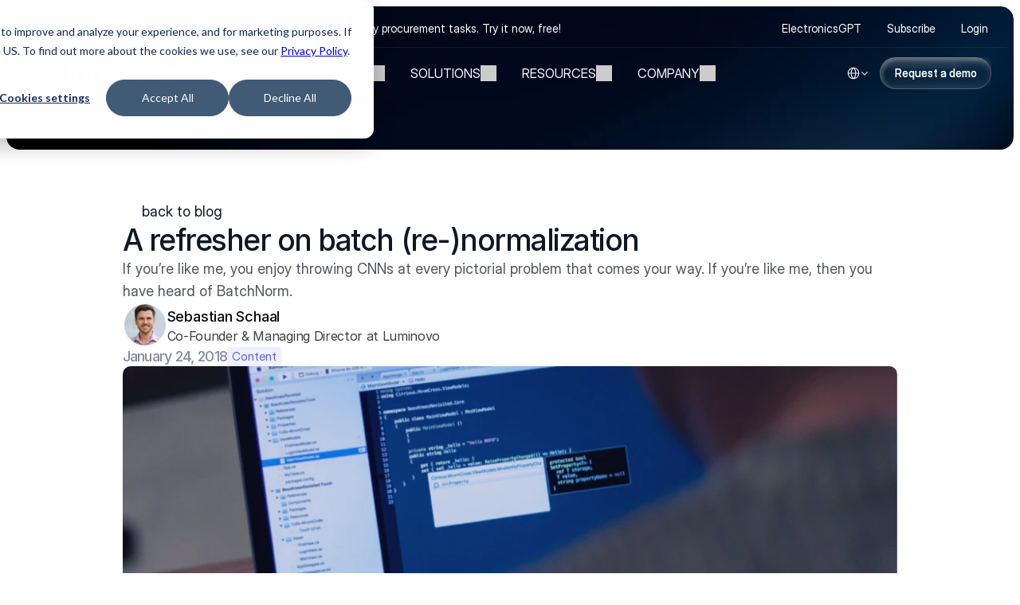

--- FILE ---
content_type: text/html
request_url: https://luminovo.com/resources/blog/a-refresher-on-batch-re-normalization
body_size: 63778
content:
<!doctype html>
<!-- Made in Framer · framer.com ✨ -->
<!-- Published Jan 15, 2026, 3:53 PM UTC -->
<html lang="en" data-redirect-timezone="1">
<head>
    <meta charset="utf-8">
    
    
    <script>try{if(localStorage.get("__framer_force_showing_editorbar_since")){const n=document.createElement("link");n.rel = "modulepreload";n.href="https://framer.com/edit/init.mjs";document.head.appendChild(n)}}catch(e){}</script>
    <!-- Start of headStart -->
    <!-- Snippet: legacy-headStart -->
<!-- Google Tag Manager -->
<script>(function(w,d,s,l,i){w[l]=w[l]||[];w[l].push({'gtm.start':
new Date().getTime(),event:'gtm.js'});var f=d.getElementsByTagName(s)[0],
j=d.createElement(s),dl=l!='dataLayer'?'&l='+l:'';j.async=true;j.src=
'https://www.googletagmanager.com/gtm.js?id='+i+dl;f.parentNode.insertBefore(j,f);
})(window,document,'script','dataLayer','GTM-K5BCQCL');</script>
<!-- End Google Tag Manager -->

<!-- Global site tag (gtag.js) - Google Ads: 576881440 -->
<script async src="https://www.googletagmanager.com/gtag/js?id=AW-576881440"></script>
<script>
  window.dataLayer = window.dataLayer || [];
  function gtag(){dataLayer.push(arguments);}
  gtag('js', new Date());

  gtag('config', 'AW-576881440');
</script>
<!-- SnippetEnd: legacy-headStart -->

    <!-- End of headStart -->
    <meta name="viewport" content="width=device-width">
    <meta name="generator" content="Framer b2f4b2d">
    <title>A refresher on batch (re-)normalization | Luminovo Blog</title>
    <meta name="description" content="If you’re like me, you enjoy throwing CNNs at every pictorial problem that comes your way. If you’re like me, then you have heard of BatchNorm.">
    <meta name="framer-search-index" content="https://framerusercontent.com/sites/76rSwYW9zdkmIKm7YTAtz3/searchIndex-wFGqbs8wVUrG.json">
    <meta name="framer-search-index-fallback" content="https://framerusercontent.com/sites/76rSwYW9zdkmIKm7YTAtz3/searchIndex-P67r5rhtg1t7.json">
    <meta name="framer-html-plugin" content="disable">
    <link href="https://framerusercontent.com/images/YCG234Zg66oJZprlLTj9XP6seAo.svg" rel="icon" media="(prefers-color-scheme: light)">
    <link href="https://framerusercontent.com/images/YCG234Zg66oJZprlLTj9XP6seAo.svg" rel="icon" media="(prefers-color-scheme: dark)">
    <link rel="apple-touch-icon" href="https://framerusercontent.com/images/MBevIEGd6d2LhRgc7d98t0ttmY.png">
    <!-- Open Graph / Facebook -->
    <meta property="og:type" content="website">
    <meta property="og:title" content="A refresher on batch (re-)normalization | Luminovo Blog">
    <meta property="og:description" content="If you’re like me, you enjoy throwing CNNs at every pictorial problem that comes your way. If you’re like me, then you have heard of BatchNorm.">
    <meta property="og:image" content="https://framerusercontent.com/images/OW4HoAPigSHgP2qE8hszLYdvWsU.png?width=1000&amp;height=562">
    <!-- Twitter -->
    <meta name="twitter:card" content="summary_large_image">
    <meta name="twitter:title" content="A refresher on batch (re-)normalization | Luminovo Blog">
    <meta name="twitter:description" content="If you’re like me, you enjoy throwing CNNs at every pictorial problem that comes your way. If you’re like me, then you have heard of BatchNorm.">
    <meta name="twitter:image" content="https://framerusercontent.com/images/OW4HoAPigSHgP2qE8hszLYdvWsU.png?width=1000&amp;height=562">
    
    <style data-framer-font-css>/* cyrillic */
@font-face {
  font-family: 'Geist';
  font-style: normal;
  font-weight: 400;
  font-display: swap;
  src: url(https://fonts.gstatic.com/s/geist/v4/gyByhwUxId8gMEwYGFWfOw.woff2) format('woff2');
  unicode-range: U+0301, U+0400-045F, U+0490-0491, U+04B0-04B1, U+2116;
}
/* latin-ext */
@font-face {
  font-family: 'Geist';
  font-style: normal;
  font-weight: 400;
  font-display: swap;
  src: url(https://fonts.gstatic.com/s/geist/v4/gyByhwUxId8gMEwSGFWfOw.woff2) format('woff2');
  unicode-range: U+0100-02BA, U+02BD-02C5, U+02C7-02CC, U+02CE-02D7, U+02DD-02FF, U+0304, U+0308, U+0329, U+1D00-1DBF, U+1E00-1E9F, U+1EF2-1EFF, U+2020, U+20A0-20AB, U+20AD-20C0, U+2113, U+2C60-2C7F, U+A720-A7FF;
}
/* latin */
@font-face {
  font-family: 'Geist';
  font-style: normal;
  font-weight: 400;
  font-display: swap;
  src: url(https://fonts.gstatic.com/s/geist/v4/gyByhwUxId8gMEwcGFU.woff2) format('woff2');
  unicode-range: U+0000-00FF, U+0131, U+0152-0153, U+02BB-02BC, U+02C6, U+02DA, U+02DC, U+0304, U+0308, U+0329, U+2000-206F, U+20AC, U+2122, U+2191, U+2193, U+2212, U+2215, U+FEFF, U+FFFD;
}
/* cyrillic */
@font-face {
  font-family: 'Geist';
  font-style: normal;
  font-weight: 500;
  font-display: swap;
  src: url(https://fonts.gstatic.com/s/geist/v4/gyByhwUxId8gMEwYGFWfOw.woff2) format('woff2');
  unicode-range: U+0301, U+0400-045F, U+0490-0491, U+04B0-04B1, U+2116;
}
/* latin-ext */
@font-face {
  font-family: 'Geist';
  font-style: normal;
  font-weight: 500;
  font-display: swap;
  src: url(https://fonts.gstatic.com/s/geist/v4/gyByhwUxId8gMEwSGFWfOw.woff2) format('woff2');
  unicode-range: U+0100-02BA, U+02BD-02C5, U+02C7-02CC, U+02CE-02D7, U+02DD-02FF, U+0304, U+0308, U+0329, U+1D00-1DBF, U+1E00-1E9F, U+1EF2-1EFF, U+2020, U+20A0-20AB, U+20AD-20C0, U+2113, U+2C60-2C7F, U+A720-A7FF;
}
/* latin */
@font-face {
  font-family: 'Geist';
  font-style: normal;
  font-weight: 500;
  font-display: swap;
  src: url(https://fonts.gstatic.com/s/geist/v4/gyByhwUxId8gMEwcGFU.woff2) format('woff2');
  unicode-range: U+0000-00FF, U+0131, U+0152-0153, U+02BB-02BC, U+02C6, U+02DA, U+02DC, U+0304, U+0308, U+0329, U+2000-206F, U+20AC, U+2122, U+2191, U+2193, U+2212, U+2215, U+FEFF, U+FFFD;
}
/* cyrillic */
@font-face {
  font-family: 'Geist';
  font-style: normal;
  font-weight: 700;
  font-display: swap;
  src: url(https://fonts.gstatic.com/s/geist/v4/gyByhwUxId8gMEwYGFWfOw.woff2) format('woff2');
  unicode-range: U+0301, U+0400-045F, U+0490-0491, U+04B0-04B1, U+2116;
}
/* latin-ext */
@font-face {
  font-family: 'Geist';
  font-style: normal;
  font-weight: 700;
  font-display: swap;
  src: url(https://fonts.gstatic.com/s/geist/v4/gyByhwUxId8gMEwSGFWfOw.woff2) format('woff2');
  unicode-range: U+0100-02BA, U+02BD-02C5, U+02C7-02CC, U+02CE-02D7, U+02DD-02FF, U+0304, U+0308, U+0329, U+1D00-1DBF, U+1E00-1E9F, U+1EF2-1EFF, U+2020, U+20A0-20AB, U+20AD-20C0, U+2113, U+2C60-2C7F, U+A720-A7FF;
}
/* latin */
@font-face {
  font-family: 'Geist';
  font-style: normal;
  font-weight: 700;
  font-display: swap;
  src: url(https://fonts.gstatic.com/s/geist/v4/gyByhwUxId8gMEwcGFU.woff2) format('woff2');
  unicode-range: U+0000-00FF, U+0131, U+0152-0153, U+02BB-02BC, U+02C6, U+02DA, U+02DC, U+0304, U+0308, U+0329, U+2000-206F, U+20AC, U+2122, U+2191, U+2193, U+2212, U+2215, U+FEFF, U+FFFD;
}
/* cyrillic-ext */
@font-face {
  font-family: 'Manrope';
  font-style: normal;
  font-weight: 500;
  font-display: swap;
  src: url(https://fonts.gstatic.com/s/manrope/v20/xn7gYHE41ni1AdIRggqxSuXd.woff2) format('woff2');
  unicode-range: U+0460-052F, U+1C80-1C8A, U+20B4, U+2DE0-2DFF, U+A640-A69F, U+FE2E-FE2F;
}
/* cyrillic */
@font-face {
  font-family: 'Manrope';
  font-style: normal;
  font-weight: 500;
  font-display: swap;
  src: url(https://fonts.gstatic.com/s/manrope/v20/xn7gYHE41ni1AdIRggOxSuXd.woff2) format('woff2');
  unicode-range: U+0301, U+0400-045F, U+0490-0491, U+04B0-04B1, U+2116;
}
/* greek */
@font-face {
  font-family: 'Manrope';
  font-style: normal;
  font-weight: 500;
  font-display: swap;
  src: url(https://fonts.gstatic.com/s/manrope/v20/xn7gYHE41ni1AdIRggSxSuXd.woff2) format('woff2');
  unicode-range: U+0370-0377, U+037A-037F, U+0384-038A, U+038C, U+038E-03A1, U+03A3-03FF;
}
/* vietnamese */
@font-face {
  font-family: 'Manrope';
  font-style: normal;
  font-weight: 500;
  font-display: swap;
  src: url(https://fonts.gstatic.com/s/manrope/v20/xn7gYHE41ni1AdIRggixSuXd.woff2) format('woff2');
  unicode-range: U+0102-0103, U+0110-0111, U+0128-0129, U+0168-0169, U+01A0-01A1, U+01AF-01B0, U+0300-0301, U+0303-0304, U+0308-0309, U+0323, U+0329, U+1EA0-1EF9, U+20AB;
}
/* latin-ext */
@font-face {
  font-family: 'Manrope';
  font-style: normal;
  font-weight: 500;
  font-display: swap;
  src: url(https://fonts.gstatic.com/s/manrope/v20/xn7gYHE41ni1AdIRggmxSuXd.woff2) format('woff2');
  unicode-range: U+0100-02BA, U+02BD-02C5, U+02C7-02CC, U+02CE-02D7, U+02DD-02FF, U+0304, U+0308, U+0329, U+1D00-1DBF, U+1E00-1E9F, U+1EF2-1EFF, U+2020, U+20A0-20AB, U+20AD-20C0, U+2113, U+2C60-2C7F, U+A720-A7FF;
}
/* latin */
@font-face {
  font-family: 'Manrope';
  font-style: normal;
  font-weight: 500;
  font-display: swap;
  src: url(https://fonts.gstatic.com/s/manrope/v20/xn7gYHE41ni1AdIRggexSg.woff2) format('woff2');
  unicode-range: U+0000-00FF, U+0131, U+0152-0153, U+02BB-02BC, U+02C6, U+02DA, U+02DC, U+0304, U+0308, U+0329, U+2000-206F, U+20AC, U+2122, U+2191, U+2193, U+2212, U+2215, U+FEFF, U+FFFD;
}
/* cyrillic-ext */
@font-face {
  font-family: 'Manrope';
  font-style: normal;
  font-weight: 800;
  font-display: swap;
  src: url(https://fonts.gstatic.com/s/manrope/v20/xn7gYHE41ni1AdIRggqxSuXd.woff2) format('woff2');
  unicode-range: U+0460-052F, U+1C80-1C8A, U+20B4, U+2DE0-2DFF, U+A640-A69F, U+FE2E-FE2F;
}
/* cyrillic */
@font-face {
  font-family: 'Manrope';
  font-style: normal;
  font-weight: 800;
  font-display: swap;
  src: url(https://fonts.gstatic.com/s/manrope/v20/xn7gYHE41ni1AdIRggOxSuXd.woff2) format('woff2');
  unicode-range: U+0301, U+0400-045F, U+0490-0491, U+04B0-04B1, U+2116;
}
/* greek */
@font-face {
  font-family: 'Manrope';
  font-style: normal;
  font-weight: 800;
  font-display: swap;
  src: url(https://fonts.gstatic.com/s/manrope/v20/xn7gYHE41ni1AdIRggSxSuXd.woff2) format('woff2');
  unicode-range: U+0370-0377, U+037A-037F, U+0384-038A, U+038C, U+038E-03A1, U+03A3-03FF;
}
/* vietnamese */
@font-face {
  font-family: 'Manrope';
  font-style: normal;
  font-weight: 800;
  font-display: swap;
  src: url(https://fonts.gstatic.com/s/manrope/v20/xn7gYHE41ni1AdIRggixSuXd.woff2) format('woff2');
  unicode-range: U+0102-0103, U+0110-0111, U+0128-0129, U+0168-0169, U+01A0-01A1, U+01AF-01B0, U+0300-0301, U+0303-0304, U+0308-0309, U+0323, U+0329, U+1EA0-1EF9, U+20AB;
}
/* latin-ext */
@font-face {
  font-family: 'Manrope';
  font-style: normal;
  font-weight: 800;
  font-display: swap;
  src: url(https://fonts.gstatic.com/s/manrope/v20/xn7gYHE41ni1AdIRggmxSuXd.woff2) format('woff2');
  unicode-range: U+0100-02BA, U+02BD-02C5, U+02C7-02CC, U+02CE-02D7, U+02DD-02FF, U+0304, U+0308, U+0329, U+1D00-1DBF, U+1E00-1E9F, U+1EF2-1EFF, U+2020, U+20A0-20AB, U+20AD-20C0, U+2113, U+2C60-2C7F, U+A720-A7FF;
}
/* latin */
@font-face {
  font-family: 'Manrope';
  font-style: normal;
  font-weight: 800;
  font-display: swap;
  src: url(https://fonts.gstatic.com/s/manrope/v20/xn7gYHE41ni1AdIRggexSg.woff2) format('woff2');
  unicode-range: U+0000-00FF, U+0131, U+0152-0153, U+02BB-02BC, U+02C6, U+02DA, U+02DC, U+0304, U+0308, U+0329, U+2000-206F, U+20AC, U+2122, U+2191, U+2193, U+2212, U+2215, U+FEFF, U+FFFD;
}
/* cyrillic-ext */
@font-face {
  font-family: 'Plus Jakarta Sans';
  font-style: normal;
  font-weight: 600;
  font-display: swap;
  src: url(https://fonts.gstatic.com/s/plusjakartasans/v12/LDIbaomQNQcsA88c7O9yZ4KMCoOg4IA6-91aHEjcWuA_d0n9QB_VIKg.woff2) format('woff2');
  unicode-range: U+0460-052F, U+1C80-1C8A, U+20B4, U+2DE0-2DFF, U+A640-A69F, U+FE2E-FE2F;
}
/* vietnamese */
@font-face {
  font-family: 'Plus Jakarta Sans';
  font-style: normal;
  font-weight: 600;
  font-display: swap;
  src: url(https://fonts.gstatic.com/s/plusjakartasans/v12/LDIbaomQNQcsA88c7O9yZ4KMCoOg4IA6-91aHEjcWuA_d0n9Qh_VIKg.woff2) format('woff2');
  unicode-range: U+0102-0103, U+0110-0111, U+0128-0129, U+0168-0169, U+01A0-01A1, U+01AF-01B0, U+0300-0301, U+0303-0304, U+0308-0309, U+0323, U+0329, U+1EA0-1EF9, U+20AB;
}
/* latin-ext */
@font-face {
  font-family: 'Plus Jakarta Sans';
  font-style: normal;
  font-weight: 600;
  font-display: swap;
  src: url(https://fonts.gstatic.com/s/plusjakartasans/v12/LDIbaomQNQcsA88c7O9yZ4KMCoOg4IA6-91aHEjcWuA_d0n9Qx_VIKg.woff2) format('woff2');
  unicode-range: U+0100-02BA, U+02BD-02C5, U+02C7-02CC, U+02CE-02D7, U+02DD-02FF, U+0304, U+0308, U+0329, U+1D00-1DBF, U+1E00-1E9F, U+1EF2-1EFF, U+2020, U+20A0-20AB, U+20AD-20C0, U+2113, U+2C60-2C7F, U+A720-A7FF;
}
/* latin */
@font-face {
  font-family: 'Plus Jakarta Sans';
  font-style: normal;
  font-weight: 600;
  font-display: swap;
  src: url(https://fonts.gstatic.com/s/plusjakartasans/v12/LDIbaomQNQcsA88c7O9yZ4KMCoOg4IA6-91aHEjcWuA_d0n9TR_V.woff2) format('woff2');
  unicode-range: U+0000-00FF, U+0131, U+0152-0153, U+02BB-02BC, U+02C6, U+02DA, U+02DC, U+0304, U+0308, U+0329, U+2000-206F, U+20AC, U+2122, U+2191, U+2193, U+2212, U+2215, U+FEFF, U+FFFD;
}
/* cyrillic-ext */
@font-face {
  font-family: 'Inter Variable';
  font-style: normal;
  font-weight: 100 900;
  font-display: swap;
  src: url(https://fonts.gstatic.com/s/inter/v20/UcCo3FwrK3iLTcvvYwYL8g.woff2) format('woff2');
  unicode-range: U+0460-052F, U+1C80-1C8A, U+20B4, U+2DE0-2DFF, U+A640-A69F, U+FE2E-FE2F;
}
/* cyrillic */
@font-face {
  font-family: 'Inter Variable';
  font-style: normal;
  font-weight: 100 900;
  font-display: swap;
  src: url(https://fonts.gstatic.com/s/inter/v20/UcCo3FwrK3iLTcvmYwYL8g.woff2) format('woff2');
  unicode-range: U+0301, U+0400-045F, U+0490-0491, U+04B0-04B1, U+2116;
}
/* greek-ext */
@font-face {
  font-family: 'Inter Variable';
  font-style: normal;
  font-weight: 100 900;
  font-display: swap;
  src: url(https://fonts.gstatic.com/s/inter/v20/UcCo3FwrK3iLTcvuYwYL8g.woff2) format('woff2');
  unicode-range: U+1F00-1FFF;
}
/* greek */
@font-face {
  font-family: 'Inter Variable';
  font-style: normal;
  font-weight: 100 900;
  font-display: swap;
  src: url(https://fonts.gstatic.com/s/inter/v20/UcCo3FwrK3iLTcvhYwYL8g.woff2) format('woff2');
  unicode-range: U+0370-0377, U+037A-037F, U+0384-038A, U+038C, U+038E-03A1, U+03A3-03FF;
}
/* vietnamese */
@font-face {
  font-family: 'Inter Variable';
  font-style: normal;
  font-weight: 100 900;
  font-display: swap;
  src: url(https://fonts.gstatic.com/s/inter/v20/UcCo3FwrK3iLTcvtYwYL8g.woff2) format('woff2');
  unicode-range: U+0102-0103, U+0110-0111, U+0128-0129, U+0168-0169, U+01A0-01A1, U+01AF-01B0, U+0300-0301, U+0303-0304, U+0308-0309, U+0323, U+0329, U+1EA0-1EF9, U+20AB;
}
/* latin-ext */
@font-face {
  font-family: 'Inter Variable';
  font-style: normal;
  font-weight: 100 900;
  font-display: swap;
  src: url(https://fonts.gstatic.com/s/inter/v20/UcCo3FwrK3iLTcvsYwYL8g.woff2) format('woff2');
  unicode-range: U+0100-02BA, U+02BD-02C5, U+02C7-02CC, U+02CE-02D7, U+02DD-02FF, U+0304, U+0308, U+0329, U+1D00-1DBF, U+1E00-1E9F, U+1EF2-1EFF, U+2020, U+20A0-20AB, U+20AD-20C0, U+2113, U+2C60-2C7F, U+A720-A7FF;
}
/* latin */
@font-face {
  font-family: 'Inter Variable';
  font-style: normal;
  font-weight: 100 900;
  font-display: swap;
  src: url(https://fonts.gstatic.com/s/inter/v20/UcCo3FwrK3iLTcviYwY.woff2) format('woff2');
  unicode-range: U+0000-00FF, U+0131, U+0152-0153, U+02BB-02BC, U+02C6, U+02DA, U+02DC, U+0304, U+0308, U+0329, U+2000-206F, U+20AC, U+2122, U+2191, U+2193, U+2212, U+2215, U+FEFF, U+FFFD;
}
/* cyrillic-ext */
@font-face {
  font-family: 'Fragment Mono';
  font-style: normal;
  font-weight: 400;
  src: url(https://fonts.gstatic.com/s/fragmentmono/v6/4iCr6K5wfMRRjxp0DA6-2CLnB45HhrUI.woff2) format('woff2');
  unicode-range: U+0460-052F, U+1C80-1C8A, U+20B4, U+2DE0-2DFF, U+A640-A69F, U+FE2E-FE2F;
}
/* latin-ext */
@font-face {
  font-family: 'Fragment Mono';
  font-style: normal;
  font-weight: 400;
  src: url(https://fonts.gstatic.com/s/fragmentmono/v6/4iCr6K5wfMRRjxp0DA6-2CLnB41HhrUI.woff2) format('woff2');
  unicode-range: U+0100-02BA, U+02BD-02C5, U+02C7-02CC, U+02CE-02D7, U+02DD-02FF, U+0304, U+0308, U+0329, U+1D00-1DBF, U+1E00-1E9F, U+1EF2-1EFF, U+2020, U+20A0-20AB, U+20AD-20C0, U+2113, U+2C60-2C7F, U+A720-A7FF;
}
/* latin */
@font-face {
  font-family: 'Fragment Mono';
  font-style: normal;
  font-weight: 400;
  src: url(https://fonts.gstatic.com/s/fragmentmono/v6/4iCr6K5wfMRRjxp0DA6-2CLnB4NHhg.woff2) format('woff2');
  unicode-range: U+0000-00FF, U+0131, U+0152-0153, U+02BB-02BC, U+02C6, U+02DA, U+02DC, U+0304, U+0308, U+0329, U+2000-206F, U+20AC, U+2122, U+2191, U+2193, U+2212, U+2215, U+FEFF, U+FFFD;
}

@font-face { font-family: "Inter"; src: url("https://framerusercontent.com/assets/5vvr9Vy74if2I6bQbJvbw7SY1pQ.woff2"); font-display: swap; font-style: normal; font-weight: 400; unicode-range: U+0460-052F, U+1C80-1C88, U+20B4, U+2DE0-2DFF, U+A640-A69F, U+FE2E-FE2F }
@font-face { font-family: "Inter"; src: url("https://framerusercontent.com/assets/EOr0mi4hNtlgWNn9if640EZzXCo.woff2"); font-display: swap; font-style: normal; font-weight: 400; unicode-range: U+0301, U+0400-045F, U+0490-0491, U+04B0-04B1, U+2116 }
@font-face { font-family: "Inter"; src: url("https://framerusercontent.com/assets/Y9k9QrlZAqio88Klkmbd8VoMQc.woff2"); font-display: swap; font-style: normal; font-weight: 400; unicode-range: U+1F00-1FFF }
@font-face { font-family: "Inter"; src: url("https://framerusercontent.com/assets/OYrD2tBIBPvoJXiIHnLoOXnY9M.woff2"); font-display: swap; font-style: normal; font-weight: 400; unicode-range: U+0370-03FF }
@font-face { font-family: "Inter"; src: url("https://framerusercontent.com/assets/JeYwfuaPfZHQhEG8U5gtPDZ7WQ.woff2"); font-display: swap; font-style: normal; font-weight: 400; unicode-range: U+0100-024F, U+0259, U+1E00-1EFF, U+2020, U+20A0-20AB, U+20AD-20CF, U+2113, U+2C60-2C7F, U+A720-A7FF }
@font-face { font-family: "Inter"; src: url("https://framerusercontent.com/assets/GrgcKwrN6d3Uz8EwcLHZxwEfC4.woff2"); font-display: swap; font-style: normal; font-weight: 400; unicode-range: U+0000-00FF, U+0131, U+0152-0153, U+02BB-02BC, U+02C6, U+02DA, U+02DC, U+2000-206F, U+2070, U+2074-207E, U+2080-208E, U+20AC, U+2122, U+2191, U+2193, U+2212, U+2215, U+FEFF, U+FFFD }
@font-face { font-family: "Inter"; src: url("https://framerusercontent.com/assets/b6Y37FthZeALduNqHicBT6FutY.woff2"); font-display: swap; font-style: normal; font-weight: 400; unicode-range: U+0102-0103, U+0110-0111, U+0128-0129, U+0168-0169, U+01A0-01A1, U+01AF-01B0, U+1EA0-1EF9, U+20AB }
@font-face { font-family: "Inter Display"; src: url("https://framerusercontent.com/assets/2uIBiALfCHVpWbHqRMZutfT7giU.woff2"); font-display: swap; font-style: normal; font-weight: 400; unicode-range: U+0460-052F, U+1C80-1C88, U+20B4, U+2DE0-2DFF, U+A640-A69F, U+FE2E-FE2F }
@font-face { font-family: "Inter Display"; src: url("https://framerusercontent.com/assets/Zwfz6xbVe5pmcWRJRgBDHnMkOkI.woff2"); font-display: swap; font-style: normal; font-weight: 400; unicode-range: U+0301, U+0400-045F, U+0490-0491, U+04B0-04B1, U+2116 }
@font-face { font-family: "Inter Display"; src: url("https://framerusercontent.com/assets/U9LaDDmbRhzX3sB8g8glTy5feTE.woff2"); font-display: swap; font-style: normal; font-weight: 400; unicode-range: U+1F00-1FFF }
@font-face { font-family: "Inter Display"; src: url("https://framerusercontent.com/assets/tVew2LzXJ1t7QfxP1gdTIdj2o0g.woff2"); font-display: swap; font-style: normal; font-weight: 400; unicode-range: U+0370-03FF }
@font-face { font-family: "Inter Display"; src: url("https://framerusercontent.com/assets/DF7bjCRmStYPqSb945lAlMfCCVQ.woff2"); font-display: swap; font-style: normal; font-weight: 400; unicode-range: U+0100-024F, U+0259, U+1E00-1EFF, U+2020, U+20A0-20AB, U+20AD-20CF, U+2113, U+2C60-2C7F, U+A720-A7FF }
@font-face { font-family: "Inter Display"; src: url("https://framerusercontent.com/assets/bHYNJqzTyl2lqvmMiRRS6Y16Es.woff2"); font-display: swap; font-style: normal; font-weight: 400; unicode-range: U+0000-00FF, U+0131, U+0152-0153, U+02BB-02BC, U+02C6, U+02DA, U+02DC, U+2000-206F, U+2070, U+2074-207E, U+2080-208E, U+20AC, U+2122, U+2191, U+2193, U+2212, U+2215, U+FEFF, U+FFFD }
@font-face { font-family: "Inter Display"; src: url("https://framerusercontent.com/assets/vebZUMjGyKkYsfcY73iwWTzLNag.woff2"); font-display: swap; font-style: normal; font-weight: 400; unicode-range: U+0102-0103, U+0110-0111, U+0128-0129, U+0168-0169, U+01A0-01A1, U+01AF-01B0, U+1EA0-1EF9, U+20AB }
@font-face { font-family: "Inter"; src: url("https://framerusercontent.com/assets/hyOgCu0Xnghbimh0pE8QTvtt2AU.woff2"); font-display: swap; font-style: normal; font-weight: 600; unicode-range: U+0460-052F, U+1C80-1C88, U+20B4, U+2DE0-2DFF, U+A640-A69F, U+FE2E-FE2F }
@font-face { font-family: "Inter"; src: url("https://framerusercontent.com/assets/NeGmSOXrPBfEFIy5YZeHq17LEDA.woff2"); font-display: swap; font-style: normal; font-weight: 600; unicode-range: U+0301, U+0400-045F, U+0490-0491, U+04B0-04B1, U+2116 }
@font-face { font-family: "Inter"; src: url("https://framerusercontent.com/assets/oYaAX5himiTPYuN8vLWnqBbfD2s.woff2"); font-display: swap; font-style: normal; font-weight: 600; unicode-range: U+1F00-1FFF }
@font-face { font-family: "Inter"; src: url("https://framerusercontent.com/assets/lEJLP4R0yuCaMCjSXYHtJw72M.woff2"); font-display: swap; font-style: normal; font-weight: 600; unicode-range: U+0370-03FF }
@font-face { font-family: "Inter"; src: url("https://framerusercontent.com/assets/cRJyLNuTJR5jbyKzGi33wU9cqIQ.woff2"); font-display: swap; font-style: normal; font-weight: 600; unicode-range: U+0100-024F, U+0259, U+1E00-1EFF, U+2020, U+20A0-20AB, U+20AD-20CF, U+2113, U+2C60-2C7F, U+A720-A7FF }
@font-face { font-family: "Inter"; src: url("https://framerusercontent.com/assets/yDtI2UI8XcEg1W2je9XPN3Noo.woff2"); font-display: swap; font-style: normal; font-weight: 600; unicode-range: U+0000-00FF, U+0131, U+0152-0153, U+02BB-02BC, U+02C6, U+02DA, U+02DC, U+2000-206F, U+2070, U+2074-207E, U+2080-208E, U+20AC, U+2122, U+2191, U+2193, U+2212, U+2215, U+FEFF, U+FFFD }
@font-face { font-family: "Inter"; src: url("https://framerusercontent.com/assets/A0Wcc7NgXMjUuFdquHDrIZpzZw0.woff2"); font-display: swap; font-style: normal; font-weight: 600; unicode-range: U+0102-0103, U+0110-0111, U+0128-0129, U+0168-0169, U+01A0-01A1, U+01AF-01B0, U+1EA0-1EF9, U+20AB }
@font-face { font-family: "Inter"; src: url("https://framerusercontent.com/assets/DpPBYI0sL4fYLgAkX8KXOPVt7c.woff2"); font-display: swap; font-style: normal; font-weight: 700; unicode-range: U+0460-052F, U+1C80-1C88, U+20B4, U+2DE0-2DFF, U+A640-A69F, U+FE2E-FE2F }
@font-face { font-family: "Inter"; src: url("https://framerusercontent.com/assets/4RAEQdEOrcnDkhHiiCbJOw92Lk.woff2"); font-display: swap; font-style: normal; font-weight: 700; unicode-range: U+0301, U+0400-045F, U+0490-0491, U+04B0-04B1, U+2116 }
@font-face { font-family: "Inter"; src: url("https://framerusercontent.com/assets/1K3W8DizY3v4emK8Mb08YHxTbs.woff2"); font-display: swap; font-style: normal; font-weight: 700; unicode-range: U+1F00-1FFF }
@font-face { font-family: "Inter"; src: url("https://framerusercontent.com/assets/tUSCtfYVM1I1IchuyCwz9gDdQ.woff2"); font-display: swap; font-style: normal; font-weight: 700; unicode-range: U+0370-03FF }
@font-face { font-family: "Inter"; src: url("https://framerusercontent.com/assets/VgYFWiwsAC5OYxAycRXXvhze58.woff2"); font-display: swap; font-style: normal; font-weight: 700; unicode-range: U+0100-024F, U+0259, U+1E00-1EFF, U+2020, U+20A0-20AB, U+20AD-20CF, U+2113, U+2C60-2C7F, U+A720-A7FF }
@font-face { font-family: "Inter"; src: url("https://framerusercontent.com/assets/syRNPWzAMIrcJ3wIlPIP43KjQs.woff2"); font-display: swap; font-style: normal; font-weight: 700; unicode-range: U+0000-00FF, U+0131, U+0152-0153, U+02BB-02BC, U+02C6, U+02DA, U+02DC, U+2000-206F, U+2070, U+2074-207E, U+2080-208E, U+20AC, U+2122, U+2191, U+2193, U+2212, U+2215, U+FEFF, U+FFFD }
@font-face { font-family: "Inter"; src: url("https://framerusercontent.com/assets/GIryZETIX4IFypco5pYZONKhJIo.woff2"); font-display: swap; font-style: normal; font-weight: 700; unicode-range: U+0102-0103, U+0110-0111, U+0128-0129, U+0168-0169, U+01A0-01A1, U+01AF-01B0, U+1EA0-1EF9, U+20AB }
@font-face { font-family: "Inter"; src: url("https://framerusercontent.com/assets/mkY5Sgyq51ik0AMrSBwhm9DJg.woff2"); font-style: normal; font-weight: 900; unicode-range: U+0460-052F, U+1C80-1C88, U+20B4, U+2DE0-2DFF, U+A640-A69F, U+FE2E-FE2F }
@font-face { font-family: "Inter"; src: url("https://framerusercontent.com/assets/X5hj6qzcHUYv7h1390c8Rhm6550.woff2"); font-style: normal; font-weight: 900; unicode-range: U+0301, U+0400-045F, U+0490-0491, U+04B0-04B1, U+2116 }
@font-face { font-family: "Inter"; src: url("https://framerusercontent.com/assets/gQhNpS3tN86g8RcVKYUUaKt2oMQ.woff2"); font-style: normal; font-weight: 900; unicode-range: U+1F00-1FFF }
@font-face { font-family: "Inter"; src: url("https://framerusercontent.com/assets/cugnVhSraaRyANCaUtI5FV17wk.woff2"); font-style: normal; font-weight: 900; unicode-range: U+0370-03FF }
@font-face { font-family: "Inter"; src: url("https://framerusercontent.com/assets/5HcVoGak8k5agFJSaKa4floXVu0.woff2"); font-style: normal; font-weight: 900; unicode-range: U+0100-024F, U+0259, U+1E00-1EFF, U+2020, U+20A0-20AB, U+20AD-20CF, U+2113, U+2C60-2C7F, U+A720-A7FF }
@font-face { font-family: "Inter"; src: url("https://framerusercontent.com/assets/rZ5DdENNqIdFTIyQQiP5isO7M.woff2"); font-style: normal; font-weight: 900; unicode-range: U+0000-00FF, U+0131, U+0152-0153, U+02BB-02BC, U+02C6, U+02DA, U+02DC, U+2000-206F, U+2070, U+2074-207E, U+2080-208E, U+20AC, U+2122, U+2191, U+2193, U+2212, U+2215, U+FEFF, U+FFFD }
@font-face { font-family: "Inter"; src: url("https://framerusercontent.com/assets/P2Bw01CtL0b9wqygO0sSVogWbo.woff2"); font-style: normal; font-weight: 900; unicode-range: U+0102-0103, U+0110-0111, U+0128-0129, U+0168-0169, U+01A0-01A1, U+01AF-01B0, U+1EA0-1EF9, U+20AB }
@font-face { font-family: "Inter Display"; src: url("https://framerusercontent.com/assets/MaMAn5Jp5gJg1z3VaLH65QwWPLc.woff2"); font-display: swap; font-style: normal; font-weight: 300; unicode-range: U+0460-052F, U+1C80-1C88, U+20B4, U+2DE0-2DFF, U+A640-A69F, U+FE2E-FE2F }
@font-face { font-family: "Inter Display"; src: url("https://framerusercontent.com/assets/fEqgEChcTaneQFxeugexHq7Bk.woff2"); font-display: swap; font-style: normal; font-weight: 300; unicode-range: U+0301, U+0400-045F, U+0490-0491, U+04B0-04B1, U+2116 }
@font-face { font-family: "Inter Display"; src: url("https://framerusercontent.com/assets/nL7d8Ph0ViwUQorApF89PoAagQI.woff2"); font-display: swap; font-style: normal; font-weight: 300; unicode-range: U+1F00-1FFF }
@font-face { font-family: "Inter Display"; src: url("https://framerusercontent.com/assets/YOHXUQlY1iC2t7qT4HeLSoBDtn4.woff2"); font-display: swap; font-style: normal; font-weight: 300; unicode-range: U+0370-03FF }
@font-face { font-family: "Inter Display"; src: url("https://framerusercontent.com/assets/TfzHIi6ZmZDuhnIFGcgM6Ipuim4.woff2"); font-display: swap; font-style: normal; font-weight: 300; unicode-range: U+0100-024F, U+0259, U+1E00-1EFF, U+2020, U+20A0-20AB, U+20AD-20CF, U+2113, U+2C60-2C7F, U+A720-A7FF }
@font-face { font-family: "Inter Display"; src: url("https://framerusercontent.com/assets/CnMzVKZxLPB68RITfNGUfLe65m4.woff2"); font-display: swap; font-style: normal; font-weight: 300; unicode-range: U+0000-00FF, U+0131, U+0152-0153, U+02BB-02BC, U+02C6, U+02DA, U+02DC, U+2000-206F, U+2070, U+2074-207E, U+2080-208E, U+20AC, U+2122, U+2191, U+2193, U+2212, U+2215, U+FEFF, U+FFFD }
@font-face { font-family: "Inter Display"; src: url("https://framerusercontent.com/assets/ub5XwqqEAMrXQz31ej6fNqbxnBc.woff2"); font-display: swap; font-style: normal; font-weight: 300; unicode-range: U+0102-0103, U+0110-0111, U+0128-0129, U+0168-0169, U+01A0-01A1, U+01AF-01B0, U+1EA0-1EF9, U+20AB }
@font-face { font-family: "Inter Display"; src: url("https://framerusercontent.com/assets/ePuN3mCjzajIHnyCdvKBFiZkyY0.woff2"); font-display: swap; font-style: normal; font-weight: 500; unicode-range: U+0460-052F, U+1C80-1C88, U+20B4, U+2DE0-2DFF, U+A640-A69F, U+FE2E-FE2F }
@font-face { font-family: "Inter Display"; src: url("https://framerusercontent.com/assets/V3j1L0o5vPFKe26Sw4HcpXCfHo.woff2"); font-display: swap; font-style: normal; font-weight: 500; unicode-range: U+0301, U+0400-045F, U+0490-0491, U+04B0-04B1, U+2116 }
@font-face { font-family: "Inter Display"; src: url("https://framerusercontent.com/assets/F3kdpd2N0cToWV5huaZjjgM.woff2"); font-display: swap; font-style: normal; font-weight: 500; unicode-range: U+1F00-1FFF }
@font-face { font-family: "Inter Display"; src: url("https://framerusercontent.com/assets/0iDmxkizU9goZoclqIqsV5rvETU.woff2"); font-display: swap; font-style: normal; font-weight: 500; unicode-range: U+0370-03FF }
@font-face { font-family: "Inter Display"; src: url("https://framerusercontent.com/assets/r0mv3NegmA0akcQsNFotG32Las.woff2"); font-display: swap; font-style: normal; font-weight: 500; unicode-range: U+0100-024F, U+0259, U+1E00-1EFF, U+2020, U+20A0-20AB, U+20AD-20CF, U+2113, U+2C60-2C7F, U+A720-A7FF }
@font-face { font-family: "Inter Display"; src: url("https://framerusercontent.com/assets/iwWTDc49ENF2tCHbqlNARXw6Ug.woff2"); font-display: swap; font-style: normal; font-weight: 500; unicode-range: U+0000-00FF, U+0131, U+0152-0153, U+02BB-02BC, U+02C6, U+02DA, U+02DC, U+2000-206F, U+2070, U+2074-207E, U+2080-208E, U+20AC, U+2122, U+2191, U+2193, U+2212, U+2215, U+FEFF, U+FFFD }
@font-face { font-family: "Inter Display"; src: url("https://framerusercontent.com/assets/Ii21jnSJkulBKsHHXKlapi7fv9w.woff2"); font-display: swap; font-style: normal; font-weight: 500; unicode-range: U+0102-0103, U+0110-0111, U+0128-0129, U+0168-0169, U+01A0-01A1, U+01AF-01B0, U+1EA0-1EF9, U+20AB }
@font-face { font-family: "Inter"; src: url("https://framerusercontent.com/assets/BkDpl4ghaqvMi1btKFyG2tdbec.woff2"); font-display: swap; font-style: normal; font-weight: 300; unicode-range: U+0460-052F, U+1C80-1C88, U+20B4, U+2DE0-2DFF, U+A640-A69F, U+FE2E-FE2F }
@font-face { font-family: "Inter"; src: url("https://framerusercontent.com/assets/zAMK70AQRFSShJgUiaR5IiIhgzk.woff2"); font-display: swap; font-style: normal; font-weight: 300; unicode-range: U+0301, U+0400-045F, U+0490-0491, U+04B0-04B1, U+2116 }
@font-face { font-family: "Inter"; src: url("https://framerusercontent.com/assets/IETjvc5qzUaRoaruDpPSwCUM8.woff2"); font-display: swap; font-style: normal; font-weight: 300; unicode-range: U+1F00-1FFF }
@font-face { font-family: "Inter"; src: url("https://framerusercontent.com/assets/oLCoaT3ioA0fHdJnWR9W6k7NY.woff2"); font-display: swap; font-style: normal; font-weight: 300; unicode-range: U+0370-03FF }
@font-face { font-family: "Inter"; src: url("https://framerusercontent.com/assets/Sj0PCHQSBjFmEp6NBWg6FNaKc.woff2"); font-display: swap; font-style: normal; font-weight: 300; unicode-range: U+0100-024F, U+0259, U+1E00-1EFF, U+2020, U+20A0-20AB, U+20AD-20CF, U+2113, U+2C60-2C7F, U+A720-A7FF }
@font-face { font-family: "Inter"; src: url("https://framerusercontent.com/assets/aqiiD4LUKkKzXdjGL5UzHq8bo5w.woff2"); font-display: swap; font-style: normal; font-weight: 300; unicode-range: U+0000-00FF, U+0131, U+0152-0153, U+02BB-02BC, U+02C6, U+02DA, U+02DC, U+2000-206F, U+2070, U+2074-207E, U+2080-208E, U+20AC, U+2122, U+2191, U+2193, U+2212, U+2215, U+FEFF, U+FFFD }
@font-face { font-family: "Inter"; src: url("https://framerusercontent.com/assets/H4TfENUY1rh8R9UaSD6vngjJP3M.woff2"); font-display: swap; font-style: normal; font-weight: 300; unicode-range: U+0102-0103, U+0110-0111, U+0128-0129, U+0168-0169, U+01A0-01A1, U+01AF-01B0, U+1EA0-1EF9, U+20AB }
@font-face { font-family: "Inter Display"; src: url("https://framerusercontent.com/assets/THWAFHoAcmqLMy81E8hCSdziVKA.woff2"); font-display: swap; font-style: italic; font-weight: 400; unicode-range: U+0460-052F, U+1C80-1C88, U+20B4, U+2DE0-2DFF, U+A640-A69F, U+FE2E-FE2F }
@font-face { font-family: "Inter Display"; src: url("https://framerusercontent.com/assets/sQxGYWDlRkDr0eOKqiNRl6g5rs.woff2"); font-display: swap; font-style: italic; font-weight: 400; unicode-range: U+0301, U+0400-045F, U+0490-0491, U+04B0-04B1, U+2116 }
@font-face { font-family: "Inter Display"; src: url("https://framerusercontent.com/assets/NNTAT1XAm8ZRkr824inYPkjNeL4.woff2"); font-display: swap; font-style: italic; font-weight: 400; unicode-range: U+1F00-1FFF }
@font-face { font-family: "Inter Display"; src: url("https://framerusercontent.com/assets/P2qr9PAWBt905929rHfxmneMUG0.woff2"); font-display: swap; font-style: italic; font-weight: 400; unicode-range: U+0370-03FF }
@font-face { font-family: "Inter Display"; src: url("https://framerusercontent.com/assets/2BmSa4TZZvFKAZg2DydxTbvKlTU.woff2"); font-display: swap; font-style: italic; font-weight: 400; unicode-range: U+0100-024F, U+0259, U+1E00-1EFF, U+2020, U+20A0-20AB, U+20AD-20CF, U+2113, U+2C60-2C7F, U+A720-A7FF }
@font-face { font-family: "Inter Display"; src: url("https://framerusercontent.com/assets/P0JCAnd2N1Q6qwTQohre3XmQ.woff2"); font-display: swap; font-style: italic; font-weight: 400; unicode-range: U+0000-00FF, U+0131, U+0152-0153, U+02BB-02BC, U+02C6, U+02DA, U+02DC, U+2000-206F, U+2070, U+2074-207E, U+2080-208E, U+20AC, U+2122, U+2191, U+2193, U+2212, U+2215, U+FEFF, U+FFFD }
@font-face { font-family: "Inter Display"; src: url("https://framerusercontent.com/assets/KMFW46iYsEZaUBwXbwPc9nQm71o.woff2"); font-display: swap; font-style: italic; font-weight: 400; unicode-range: U+0102-0103, U+0110-0111, U+0128-0129, U+0168-0169, U+01A0-01A1, U+01AF-01B0, U+1EA0-1EF9, U+20AB }
@font-face { font-family: "Inter Display"; src: url("https://framerusercontent.com/assets/JVGAsgKKXCCsDQ3MCrxIs5u1U.woff2"); font-display: swap; font-style: italic; font-weight: 300; unicode-range: U+0460-052F, U+1C80-1C88, U+20B4, U+2DE0-2DFF, U+A640-A69F, U+FE2E-FE2F }
@font-face { font-family: "Inter Display"; src: url("https://framerusercontent.com/assets/GeFYhvsobZhw8u0Xza2zCmC8Cw.woff2"); font-display: swap; font-style: italic; font-weight: 300; unicode-range: U+0301, U+0400-045F, U+0490-0491, U+04B0-04B1, U+2116 }
@font-face { font-family: "Inter Display"; src: url("https://framerusercontent.com/assets/8dxmIktsyEgZt0OloSu5gz6TgLI.woff2"); font-display: swap; font-style: italic; font-weight: 300; unicode-range: U+1F00-1FFF }
@font-face { font-family: "Inter Display"; src: url("https://framerusercontent.com/assets/f2kclCrwmFV8YeznrosrT3kcjE.woff2"); font-display: swap; font-style: italic; font-weight: 300; unicode-range: U+0370-03FF }
@font-face { font-family: "Inter Display"; src: url("https://framerusercontent.com/assets/HTPyW5jOpXfwIja9CrgNJUDriY4.woff2"); font-display: swap; font-style: italic; font-weight: 300; unicode-range: U+0100-024F, U+0259, U+1E00-1EFF, U+2020, U+20A0-20AB, U+20AD-20CF, U+2113, U+2C60-2C7F, U+A720-A7FF }
@font-face { font-family: "Inter Display"; src: url("https://framerusercontent.com/assets/raPlI8zqlyoXu4yBGiiecGg2dI.woff2"); font-display: swap; font-style: italic; font-weight: 300; unicode-range: U+0000-00FF, U+0131, U+0152-0153, U+02BB-02BC, U+02C6, U+02DA, U+02DC, U+2000-206F, U+2070, U+2074-207E, U+2080-208E, U+20AC, U+2122, U+2191, U+2193, U+2212, U+2215, U+FEFF, U+FFFD }
@font-face { font-family: "Inter Display"; src: url("https://framerusercontent.com/assets/xFtzow8wtMpaEQuIGgCbt25Qorg.woff2"); font-display: swap; font-style: italic; font-weight: 300; unicode-range: U+0102-0103, U+0110-0111, U+0128-0129, U+0168-0169, U+01A0-01A1, U+01AF-01B0, U+1EA0-1EF9, U+20AB }
@font-face { font-family: "Inter Display"; src: url("https://framerusercontent.com/assets/gazZKZuUEtvr9ULhdA4SprP0AZ0.woff2"); font-display: swap; font-style: normal; font-weight: 600; unicode-range: U+0460-052F, U+1C80-1C88, U+20B4, U+2DE0-2DFF, U+A640-A69F, U+FE2E-FE2F }
@font-face { font-family: "Inter Display"; src: url("https://framerusercontent.com/assets/pe8RoujoPxuTZhqoNzYqHX2MXA.woff2"); font-display: swap; font-style: normal; font-weight: 600; unicode-range: U+0301, U+0400-045F, U+0490-0491, U+04B0-04B1, U+2116 }
@font-face { font-family: "Inter Display"; src: url("https://framerusercontent.com/assets/teGhWnhH3bCqefKGsIsqFy3hK8.woff2"); font-display: swap; font-style: normal; font-weight: 600; unicode-range: U+1F00-1FFF }
@font-face { font-family: "Inter Display"; src: url("https://framerusercontent.com/assets/qQHxgTnEk6Czu1yW4xS82HQWFOk.woff2"); font-display: swap; font-style: normal; font-weight: 600; unicode-range: U+0370-03FF }
@font-face { font-family: "Inter Display"; src: url("https://framerusercontent.com/assets/MJ3N6lfN4iP5Um8rJGqLYl03tE.woff2"); font-display: swap; font-style: normal; font-weight: 600; unicode-range: U+0100-024F, U+0259, U+1E00-1EFF, U+2020, U+20A0-20AB, U+20AD-20CF, U+2113, U+2C60-2C7F, U+A720-A7FF }
@font-face { font-family: "Inter Display"; src: url("https://framerusercontent.com/assets/PfdOpgzFf7N2Uye9JX7xRKYTgSc.woff2"); font-display: swap; font-style: normal; font-weight: 600; unicode-range: U+0000-00FF, U+0131, U+0152-0153, U+02BB-02BC, U+02C6, U+02DA, U+02DC, U+2000-206F, U+2070, U+2074-207E, U+2080-208E, U+20AC, U+2122, U+2191, U+2193, U+2212, U+2215, U+FEFF, U+FFFD }
@font-face { font-family: "Inter Display"; src: url("https://framerusercontent.com/assets/0SEEmmWc3vovhaai4RlRQSWRrz0.woff2"); font-display: swap; font-style: normal; font-weight: 600; unicode-range: U+0102-0103, U+0110-0111, U+0128-0129, U+0168-0169, U+01A0-01A1, U+01AF-01B0, U+1EA0-1EF9, U+20AB }
@font-face { font-family: "Inter Display"; src: url("https://framerusercontent.com/assets/KKQXBq6BF0xEmVbrTnWxh3Yw.woff2"); font-display: swap; font-style: italic; font-weight: 600; unicode-range: U+0460-052F, U+1C80-1C88, U+20B4, U+2DE0-2DFF, U+A640-A69F, U+FE2E-FE2F }
@font-face { font-family: "Inter Display"; src: url("https://framerusercontent.com/assets/ugFYeIKZEJXDxI6Kh0YQUX6EK9I.woff2"); font-display: swap; font-style: italic; font-weight: 600; unicode-range: U+0301, U+0400-045F, U+0490-0491, U+04B0-04B1, U+2116 }
@font-face { font-family: "Inter Display"; src: url("https://framerusercontent.com/assets/DgDysCLt0HkIpWMu2uN5tivgQ.woff2"); font-display: swap; font-style: italic; font-weight: 600; unicode-range: U+1F00-1FFF }
@font-face { font-family: "Inter Display"; src: url("https://framerusercontent.com/assets/2yEyxokC6poTg3Uc5E2ogfVi6WE.woff2"); font-display: swap; font-style: italic; font-weight: 600; unicode-range: U+0370-03FF }
@font-face { font-family: "Inter Display"; src: url("https://framerusercontent.com/assets/wmHLUqO4QxLaADUScavxvknnBQ.woff2"); font-display: swap; font-style: italic; font-weight: 600; unicode-range: U+0100-024F, U+0259, U+1E00-1EFF, U+2020, U+20A0-20AB, U+20AD-20CF, U+2113, U+2C60-2C7F, U+A720-A7FF }
@font-face { font-family: "Inter Display"; src: url("https://framerusercontent.com/assets/e3ySEnhUUpItjJUo5buJawUl4Y.woff2"); font-display: swap; font-style: italic; font-weight: 600; unicode-range: U+0000-00FF, U+0131, U+0152-0153, U+02BB-02BC, U+02C6, U+02DA, U+02DC, U+2000-206F, U+2070, U+2074-207E, U+2080-208E, U+20AC, U+2122, U+2191, U+2193, U+2212, U+2215, U+FEFF, U+FFFD }
@font-face { font-family: "Inter Display"; src: url("https://framerusercontent.com/assets/DuYGXsyDXsSnxlZ8qzmcA4x3JiI.woff2"); font-display: swap; font-style: italic; font-weight: 600; unicode-range: U+0102-0103, U+0110-0111, U+0128-0129, U+0168-0169, U+01A0-01A1, U+01AF-01B0, U+1EA0-1EF9, U+20AB }
@font-face { font-family: "Inter Display"; src: url("https://framerusercontent.com/assets/I11LrmuBDQZweplJ62KkVsklU5Y.woff2"); font-display: swap; font-style: normal; font-weight: 700; unicode-range: U+0460-052F, U+1C80-1C88, U+20B4, U+2DE0-2DFF, U+A640-A69F, U+FE2E-FE2F }
@font-face { font-family: "Inter Display"; src: url("https://framerusercontent.com/assets/UjFZPDy3qGuDktQM4q9CxhKfIa8.woff2"); font-display: swap; font-style: normal; font-weight: 700; unicode-range: U+0301, U+0400-045F, U+0490-0491, U+04B0-04B1, U+2116 }
@font-face { font-family: "Inter Display"; src: url("https://framerusercontent.com/assets/8exwVHJy2DhJ4N5prYlVMrEKmQ.woff2"); font-display: swap; font-style: normal; font-weight: 700; unicode-range: U+1F00-1FFF }
@font-face { font-family: "Inter Display"; src: url("https://framerusercontent.com/assets/UTeedEK21hO5jDxEUldzdScUqpg.woff2"); font-display: swap; font-style: normal; font-weight: 700; unicode-range: U+0370-03FF }
@font-face { font-family: "Inter Display"; src: url("https://framerusercontent.com/assets/Ig8B8nzy11hzIWEIYnkg91sofjo.woff2"); font-display: swap; font-style: normal; font-weight: 700; unicode-range: U+0100-024F, U+0259, U+1E00-1EFF, U+2020, U+20A0-20AB, U+20AD-20CF, U+2113, U+2C60-2C7F, U+A720-A7FF }
@font-face { font-family: "Inter Display"; src: url("https://framerusercontent.com/assets/qITWJ2WdG0wrgQPDb8lvnYnTXDg.woff2"); font-display: swap; font-style: normal; font-weight: 700; unicode-range: U+0000-00FF, U+0131, U+0152-0153, U+02BB-02BC, U+02C6, U+02DA, U+02DC, U+2000-206F, U+2070, U+2074-207E, U+2080-208E, U+20AC, U+2122, U+2191, U+2193, U+2212, U+2215, U+FEFF, U+FFFD }
@font-face { font-family: "Inter Display"; src: url("https://framerusercontent.com/assets/qctQFoJqJ9aIbRSIp0AhCQpFxn8.woff2"); font-display: swap; font-style: normal; font-weight: 700; unicode-range: U+0102-0103, U+0110-0111, U+0128-0129, U+0168-0169, U+01A0-01A1, U+01AF-01B0, U+1EA0-1EF9, U+20AB }
@font-face { font-family: "Inter Display"; src: url("https://framerusercontent.com/assets/fXvVh2JeZlehNcEhKHpHH0frSl0.woff2"); font-display: swap; font-style: italic; font-weight: 700; unicode-range: U+0460-052F, U+1C80-1C88, U+20B4, U+2DE0-2DFF, U+A640-A69F, U+FE2E-FE2F }
@font-face { font-family: "Inter Display"; src: url("https://framerusercontent.com/assets/7pScaNeb6M7n2HF2jKemDqzCIr4.woff2"); font-display: swap; font-style: italic; font-weight: 700; unicode-range: U+0301, U+0400-045F, U+0490-0491, U+04B0-04B1, U+2116 }
@font-face { font-family: "Inter Display"; src: url("https://framerusercontent.com/assets/qS4UjQYyATcVV9rODk0Zx9KhkY8.woff2"); font-display: swap; font-style: italic; font-weight: 700; unicode-range: U+1F00-1FFF }
@font-face { font-family: "Inter Display"; src: url("https://framerusercontent.com/assets/VfD2n20yM7v0hrUEBHEyafsmMBY.woff2"); font-display: swap; font-style: italic; font-weight: 700; unicode-range: U+0370-03FF }
@font-face { font-family: "Inter Display"; src: url("https://framerusercontent.com/assets/4oIO9fB59bn3cKFWz7piCj28z9s.woff2"); font-display: swap; font-style: italic; font-weight: 700; unicode-range: U+0100-024F, U+0259, U+1E00-1EFF, U+2020, U+20A0-20AB, U+20AD-20CF, U+2113, U+2C60-2C7F, U+A720-A7FF }
@font-face { font-family: "Inter Display"; src: url("https://framerusercontent.com/assets/MzumQQZJQBC6KM1omtmwOtsogtI.woff2"); font-display: swap; font-style: italic; font-weight: 700; unicode-range: U+0000-00FF, U+0131, U+0152-0153, U+02BB-02BC, U+02C6, U+02DA, U+02DC, U+2000-206F, U+2070, U+2074-207E, U+2080-208E, U+20AC, U+2122, U+2191, U+2193, U+2212, U+2215, U+FEFF, U+FFFD }
@font-face { font-family: "Inter Display"; src: url("https://framerusercontent.com/assets/F5Lmfd3fCAu7TwiYbI4DLWw4ks.woff2"); font-display: swap; font-style: italic; font-weight: 700; unicode-range: U+0102-0103, U+0110-0111, U+0128-0129, U+0168-0169, U+01A0-01A1, U+01AF-01B0, U+1EA0-1EF9, U+20AB }
@font-face { font-family: "Inter"; src: url("https://framerusercontent.com/assets/5A3Ce6C9YYmCjpQx9M4inSaKU.woff2"); font-display: swap; font-style: normal; font-weight: 500; unicode-range: U+0460-052F, U+1C80-1C88, U+20B4, U+2DE0-2DFF, U+A640-A69F, U+FE2E-FE2F }
@font-face { font-family: "Inter"; src: url("https://framerusercontent.com/assets/Qx95Xyt0Ka3SGhinnbXIGpEIyP4.woff2"); font-display: swap; font-style: normal; font-weight: 500; unicode-range: U+0301, U+0400-045F, U+0490-0491, U+04B0-04B1, U+2116 }
@font-face { font-family: "Inter"; src: url("https://framerusercontent.com/assets/6mJuEAguuIuMog10gGvH5d3cl8.woff2"); font-display: swap; font-style: normal; font-weight: 500; unicode-range: U+1F00-1FFF }
@font-face { font-family: "Inter"; src: url("https://framerusercontent.com/assets/xYYWaj7wCU5zSQH0eXvSaS19wo.woff2"); font-display: swap; font-style: normal; font-weight: 500; unicode-range: U+0370-03FF }
@font-face { font-family: "Inter"; src: url("https://framerusercontent.com/assets/otTaNuNpVK4RbdlT7zDDdKvQBA.woff2"); font-display: swap; font-style: normal; font-weight: 500; unicode-range: U+0100-024F, U+0259, U+1E00-1EFF, U+2020, U+20A0-20AB, U+20AD-20CF, U+2113, U+2C60-2C7F, U+A720-A7FF }
@font-face { font-family: "Inter"; src: url("https://framerusercontent.com/assets/UjlFhCnUjxhNfep4oYBPqnEssyo.woff2"); font-display: swap; font-style: normal; font-weight: 500; unicode-range: U+0000-00FF, U+0131, U+0152-0153, U+02BB-02BC, U+02C6, U+02DA, U+02DC, U+2000-206F, U+2070, U+2074-207E, U+2080-208E, U+20AC, U+2122, U+2191, U+2193, U+2212, U+2215, U+FEFF, U+FFFD }
@font-face { font-family: "Inter"; src: url("https://framerusercontent.com/assets/DolVirEGb34pEXEp8t8FQBSK4.woff2"); font-display: swap; font-style: normal; font-weight: 500; unicode-range: U+0102-0103, U+0110-0111, U+0128-0129, U+0168-0169, U+01A0-01A1, U+01AF-01B0, U+1EA0-1EF9, U+20AB }
@font-face { font-family: "Inter"; src: url("https://framerusercontent.com/assets/H89BbHkbHDzlxZzxi8uPzTsp90.woff2"); font-display: swap; font-style: italic; font-weight: 700; unicode-range: U+0460-052F, U+1C80-1C88, U+20B4, U+2DE0-2DFF, U+A640-A69F, U+FE2E-FE2F }
@font-face { font-family: "Inter"; src: url("https://framerusercontent.com/assets/u6gJwDuwB143kpNK1T1MDKDWkMc.woff2"); font-display: swap; font-style: italic; font-weight: 700; unicode-range: U+0301, U+0400-045F, U+0490-0491, U+04B0-04B1, U+2116 }
@font-face { font-family: "Inter"; src: url("https://framerusercontent.com/assets/43sJ6MfOPh1LCJt46OvyDuSbA6o.woff2"); font-display: swap; font-style: italic; font-weight: 700; unicode-range: U+1F00-1FFF }
@font-face { font-family: "Inter"; src: url("https://framerusercontent.com/assets/wccHG0r4gBDAIRhfHiOlq6oEkqw.woff2"); font-display: swap; font-style: italic; font-weight: 700; unicode-range: U+0370-03FF }
@font-face { font-family: "Inter"; src: url("https://framerusercontent.com/assets/WZ367JPwf9bRW6LdTHN8rXgSjw.woff2"); font-display: swap; font-style: italic; font-weight: 700; unicode-range: U+0100-024F, U+0259, U+1E00-1EFF, U+2020, U+20A0-20AB, U+20AD-20CF, U+2113, U+2C60-2C7F, U+A720-A7FF }
@font-face { font-family: "Inter"; src: url("https://framerusercontent.com/assets/ia3uin3hQWqDrVloC1zEtYHWw.woff2"); font-display: swap; font-style: italic; font-weight: 700; unicode-range: U+0000-00FF, U+0131, U+0152-0153, U+02BB-02BC, U+02C6, U+02DA, U+02DC, U+2000-206F, U+2070, U+2074-207E, U+2080-208E, U+20AC, U+2122, U+2191, U+2193, U+2212, U+2215, U+FEFF, U+FFFD }
@font-face { font-family: "Inter"; src: url("https://framerusercontent.com/assets/2A4Xx7CngadFGlVV4xrO06OBHY.woff2"); font-display: swap; font-style: italic; font-weight: 700; unicode-range: U+0102-0103, U+0110-0111, U+0128-0129, U+0168-0169, U+01A0-01A1, U+01AF-01B0, U+1EA0-1EF9, U+20AB }
@font-face { font-family: "Inter"; src: url("https://framerusercontent.com/assets/khkJkwSL66WFg8SX6Wa726c.woff2"); font-display: swap; font-style: italic; font-weight: 500; unicode-range: U+0460-052F, U+1C80-1C88, U+20B4, U+2DE0-2DFF, U+A640-A69F, U+FE2E-FE2F }
@font-face { font-family: "Inter"; src: url("https://framerusercontent.com/assets/0E7IMbDzcGABpBwwqNEt60wU0w.woff2"); font-display: swap; font-style: italic; font-weight: 500; unicode-range: U+0301, U+0400-045F, U+0490-0491, U+04B0-04B1, U+2116 }
@font-face { font-family: "Inter"; src: url("https://framerusercontent.com/assets/NTJ0nQgIF0gcDelS14zQ9NR9Q.woff2"); font-display: swap; font-style: italic; font-weight: 500; unicode-range: U+1F00-1FFF }
@font-face { font-family: "Inter"; src: url("https://framerusercontent.com/assets/QrcNhgEPfRl0LS8qz5Ln8olanl8.woff2"); font-display: swap; font-style: italic; font-weight: 500; unicode-range: U+0370-03FF }
@font-face { font-family: "Inter"; src: url("https://framerusercontent.com/assets/JEXmejW8mXOYMtt0hyRg811kHac.woff2"); font-display: swap; font-style: italic; font-weight: 500; unicode-range: U+0100-024F, U+0259, U+1E00-1EFF, U+2020, U+20A0-20AB, U+20AD-20CF, U+2113, U+2C60-2C7F, U+A720-A7FF }
@font-face { font-family: "Inter"; src: url("https://framerusercontent.com/assets/Bo5CNzBv77CafbxOtKIkpw9egw.woff2"); font-display: swap; font-style: italic; font-weight: 500; unicode-range: U+0000-00FF, U+0131, U+0152-0153, U+02BB-02BC, U+02C6, U+02DA, U+02DC, U+2000-206F, U+2070, U+2074-207E, U+2080-208E, U+20AC, U+2122, U+2191, U+2193, U+2212, U+2215, U+FEFF, U+FFFD }
@font-face { font-family: "Inter"; src: url("https://framerusercontent.com/assets/uy9s0iWuxiNnVt8EpTI3gzohpwo.woff2"); font-display: swap; font-style: italic; font-weight: 500; unicode-range: U+0102-0103, U+0110-0111, U+0128-0129, U+0168-0169, U+01A0-01A1, U+01AF-01B0, U+1EA0-1EF9, U+20AB }
@font-face { font-family: "Inter"; src: url("https://framerusercontent.com/assets/d3tHnaQIAeqiE5hGcRw4mmgWYU.woff2"); font-display: swap; font-style: normal; font-weight: 500; unicode-range: U+0000-00FF, U+0131, U+0152-0153, U+02BB-02BC, U+02C6, U+02DA, U+02DC, U+2000-206F, U+2074, U+20AC, U+2122, U+2191, U+2193, U+2212, U+2215, U+FEFF, U+FFFD }
@font-face { font-family: "Inter"; src: url("https://framerusercontent.com/assets/DXD0Q7LSl7HEvDzucnyLnGBHM.woff2"); font-display: swap; font-style: normal; font-weight: 700; unicode-range: U+0000-00FF, U+0131, U+0152-0153, U+02BB-02BC, U+02C6, U+02DA, U+02DC, U+2000-206F, U+2074, U+20AC, U+2122, U+2191, U+2193, U+2212, U+2215, U+FEFF, U+FFFD }
@font-face { font-family: "Inter"; src: url("https://framerusercontent.com/assets/QxmhnWTzLtyjIiZcfaLIJ8EFBXU.woff2"); font-display: swap; font-style: italic; font-weight: 700; unicode-range: U+0000-00FF, U+0131, U+0152-0153, U+02BB-02BC, U+02C6, U+02DA, U+02DC, U+2000-206F, U+2074, U+20AC, U+2122, U+2191, U+2193, U+2212, U+2215, U+FEFF, U+FFFD }
@font-face { font-family: "Inter"; src: url("https://framerusercontent.com/assets/ksvR4VsLksjpSwnC2fPgHRNMw.woff2"); font-display: swap; font-style: italic; font-weight: 500; unicode-range: U+0000-00FF, U+0131, U+0152-0153, U+02BB-02BC, U+02C6, U+02DA, U+02DC, U+2000-206F, U+2074, U+20AC, U+2122, U+2191, U+2193, U+2212, U+2215, U+FEFF, U+FFFD }
@font-face { font-family: "Inter"; src: url("https://framerusercontent.com/assets/vQyevYAyHtARFwPqUzQGpnDs.woff2"); font-display: swap; font-style: normal; font-weight: 400; unicode-range: U+0000-00FF, U+0131, U+0152-0153, U+02BB-02BC, U+02C6, U+02DA, U+02DC, U+2000-206F, U+2074, U+20AC, U+2122, U+2191, U+2193, U+2212, U+2215, U+FEFF, U+FFFD }
@font-face { font-family: "Inter"; src: url("https://framerusercontent.com/assets/05KsVHGDmqXSBXM4yRZ65P8i0s.woff2"); font-style: italic; font-weight: 900; unicode-range: U+0460-052F, U+1C80-1C88, U+20B4, U+2DE0-2DFF, U+A640-A69F, U+FE2E-FE2F }
@font-face { font-family: "Inter"; src: url("https://framerusercontent.com/assets/ky8ovPukK4dJ1Pxq74qGhOqCYI.woff2"); font-style: italic; font-weight: 900; unicode-range: U+0301, U+0400-045F, U+0490-0491, U+04B0-04B1, U+2116 }
@font-face { font-family: "Inter"; src: url("https://framerusercontent.com/assets/vvNSqIj42qeQ2bvCRBIWKHscrc.woff2"); font-style: italic; font-weight: 900; unicode-range: U+1F00-1FFF }
@font-face { font-family: "Inter"; src: url("https://framerusercontent.com/assets/3ZmXbBKToJifDV9gwcifVd1tEY.woff2"); font-style: italic; font-weight: 900; unicode-range: U+0370-03FF }
@font-face { font-family: "Inter"; src: url("https://framerusercontent.com/assets/FNfhX3dt4ChuLJq2PwdlxHO7PU.woff2"); font-style: italic; font-weight: 900; unicode-range: U+0100-024F, U+0259, U+1E00-1EFF, U+2020, U+20A0-20AB, U+20AD-20CF, U+2113, U+2C60-2C7F, U+A720-A7FF }
@font-face { font-family: "Inter"; src: url("https://framerusercontent.com/assets/gcnfba68tfm7qAyrWRCf9r34jg.woff2"); font-style: italic; font-weight: 900; unicode-range: U+0000-00FF, U+0131, U+0152-0153, U+02BB-02BC, U+02C6, U+02DA, U+02DC, U+2000-206F, U+2070, U+2074-207E, U+2080-208E, U+20AC, U+2122, U+2191, U+2193, U+2212, U+2215, U+FEFF, U+FFFD }
@font-face { font-family: "Inter"; src: url("https://framerusercontent.com/assets/efTfQcBJ53kM2pB1hezSZ3RDUFs.woff2"); font-style: italic; font-weight: 900; unicode-range: U+0102-0103, U+0110-0111, U+0128-0129, U+0168-0169, U+01A0-01A1, U+01AF-01B0, U+1EA0-1EF9, U+20AB }
@font-face { font-family: "Inter"; src: url("https://framerusercontent.com/assets/PONfPc6h4EPYwJliXQBmjVx7QxI.woff2"); font-display: swap; font-style: normal; font-weight: 800; unicode-range: U+0460-052F, U+1C80-1C88, U+20B4, U+2DE0-2DFF, U+A640-A69F, U+FE2E-FE2F }
@font-face { font-family: "Inter"; src: url("https://framerusercontent.com/assets/zsnJN7Z1wdzUvepJniD3rbvJIyU.woff2"); font-display: swap; font-style: normal; font-weight: 800; unicode-range: U+0301, U+0400-045F, U+0490-0491, U+04B0-04B1, U+2116 }
@font-face { font-family: "Inter"; src: url("https://framerusercontent.com/assets/UrzZBOy7RyJEWAZGduzOeHiHuY.woff2"); font-display: swap; font-style: normal; font-weight: 800; unicode-range: U+1F00-1FFF }
@font-face { font-family: "Inter"; src: url("https://framerusercontent.com/assets/996sR9SfSDuYELz8oHhDOcErkY.woff2"); font-display: swap; font-style: normal; font-weight: 800; unicode-range: U+0370-03FF }
@font-face { font-family: "Inter"; src: url("https://framerusercontent.com/assets/ftN1HpyPVJEoEb4q36SOrNdLXU.woff2"); font-display: swap; font-style: normal; font-weight: 800; unicode-range: U+0100-024F, U+0259, U+1E00-1EFF, U+2020, U+20A0-20AB, U+20AD-20CF, U+2113, U+2C60-2C7F, U+A720-A7FF }
@font-face { font-family: "Inter"; src: url("https://framerusercontent.com/assets/Mput0MSwESKlJ6TMz9MPDXhgrk.woff2"); font-display: swap; font-style: normal; font-weight: 800; unicode-range: U+0000-00FF, U+0131, U+0152-0153, U+02BB-02BC, U+02C6, U+02DA, U+02DC, U+2000-206F, U+2070, U+2074-207E, U+2080-208E, U+20AC, U+2122, U+2191, U+2193, U+2212, U+2215, U+FEFF, U+FFFD }
@font-face { font-family: "Inter"; src: url("https://framerusercontent.com/assets/JAur4lGGSGRGyrFi59JSIKqVgU.woff2"); font-display: swap; font-style: normal; font-weight: 800; unicode-range: U+0102-0103, U+0110-0111, U+0128-0129, U+0168-0169, U+01A0-01A1, U+01AF-01B0, U+1EA0-1EF9, U+20AB }
@font-face { font-family: "Inter"; src: url("https://framerusercontent.com/assets/vxBnBhH8768IFAXAb4Qf6wQHKs.woff2"); font-display: swap; font-style: italic; font-weight: 600; unicode-range: U+0460-052F, U+1C80-1C88, U+20B4, U+2DE0-2DFF, U+A640-A69F, U+FE2E-FE2F }
@font-face { font-family: "Inter"; src: url("https://framerusercontent.com/assets/zSsEuoJdh8mcFVk976C05ZfQr8.woff2"); font-display: swap; font-style: italic; font-weight: 600; unicode-range: U+0301, U+0400-045F, U+0490-0491, U+04B0-04B1, U+2116 }
@font-face { font-family: "Inter"; src: url("https://framerusercontent.com/assets/b8ezwLrN7h2AUoPEENcsTMVJ0.woff2"); font-display: swap; font-style: italic; font-weight: 600; unicode-range: U+1F00-1FFF }
@font-face { font-family: "Inter"; src: url("https://framerusercontent.com/assets/mvNEIBLyHbscgHtwfsByjXUz3XY.woff2"); font-display: swap; font-style: italic; font-weight: 600; unicode-range: U+0370-03FF }
@font-face { font-family: "Inter"; src: url("https://framerusercontent.com/assets/6FI2EneKzM3qBy5foOZXey7coCA.woff2"); font-display: swap; font-style: italic; font-weight: 600; unicode-range: U+0100-024F, U+0259, U+1E00-1EFF, U+2020, U+20A0-20AB, U+20AD-20CF, U+2113, U+2C60-2C7F, U+A720-A7FF }
@font-face { font-family: "Inter"; src: url("https://framerusercontent.com/assets/fuyXZpVvOjq8NesCOfgirHCWyg.woff2"); font-display: swap; font-style: italic; font-weight: 600; unicode-range: U+0000-00FF, U+0131, U+0152-0153, U+02BB-02BC, U+02C6, U+02DA, U+02DC, U+2000-206F, U+2070, U+2074-207E, U+2080-208E, U+20AC, U+2122, U+2191, U+2193, U+2212, U+2215, U+FEFF, U+FFFD }
@font-face { font-family: "Inter"; src: url("https://framerusercontent.com/assets/NHHeAKJVP0ZWHk5YZnQQChIsBM.woff2"); font-display: swap; font-style: italic; font-weight: 600; unicode-range: U+0102-0103, U+0110-0111, U+0128-0129, U+0168-0169, U+01A0-01A1, U+01AF-01B0, U+1EA0-1EF9, U+20AB }
@font-face { font-family: "Inter"; src: url("https://framerusercontent.com/assets/CfMzU8w2e7tHgF4T4rATMPuWosA.woff2"); font-display: swap; font-style: italic; font-weight: 400; unicode-range: U+0460-052F, U+1C80-1C88, U+20B4, U+2DE0-2DFF, U+A640-A69F, U+FE2E-FE2F }
@font-face { font-family: "Inter"; src: url("https://framerusercontent.com/assets/867QObYax8ANsfX4TGEVU9YiCM.woff2"); font-display: swap; font-style: italic; font-weight: 400; unicode-range: U+0301, U+0400-045F, U+0490-0491, U+04B0-04B1, U+2116 }
@font-face { font-family: "Inter"; src: url("https://framerusercontent.com/assets/Oyn2ZbENFdnW7mt2Lzjk1h9Zb9k.woff2"); font-display: swap; font-style: italic; font-weight: 400; unicode-range: U+1F00-1FFF }
@font-face { font-family: "Inter"; src: url("https://framerusercontent.com/assets/cdAe8hgZ1cMyLu9g005pAW3xMo.woff2"); font-display: swap; font-style: italic; font-weight: 400; unicode-range: U+0370-03FF }
@font-face { font-family: "Inter"; src: url("https://framerusercontent.com/assets/DOfvtmE1UplCq161m6Hj8CSQYg.woff2"); font-display: swap; font-style: italic; font-weight: 400; unicode-range: U+0100-024F, U+0259, U+1E00-1EFF, U+2020, U+20A0-20AB, U+20AD-20CF, U+2113, U+2C60-2C7F, U+A720-A7FF }
@font-face { font-family: "Inter"; src: url("https://framerusercontent.com/assets/pKRFNWFoZl77qYCAIp84lN1h944.woff2"); font-display: swap; font-style: italic; font-weight: 400; unicode-range: U+0000-00FF, U+0131, U+0152-0153, U+02BB-02BC, U+02C6, U+02DA, U+02DC, U+2000-206F, U+2070, U+2074-207E, U+2080-208E, U+20AC, U+2122, U+2191, U+2193, U+2212, U+2215, U+FEFF, U+FFFD }
@font-face { font-family: "Inter"; src: url("https://framerusercontent.com/assets/tKtBcDnBMevsEEJKdNGhhkLzYo.woff2"); font-display: swap; font-style: italic; font-weight: 400; unicode-range: U+0102-0103, U+0110-0111, U+0128-0129, U+0168-0169, U+01A0-01A1, U+01AF-01B0, U+1EA0-1EF9, U+20AB }
@font-face { font-family: "Inter"; src: url("https://framerusercontent.com/assets/1ZFS7N918ojhhd0nQWdj3jz4w.woff2"); font-display: swap; font-style: normal; font-weight: 600; unicode-range: U+0000-00FF, U+0131, U+0152-0153, U+02BB-02BC, U+02C6, U+02DA, U+02DC, U+2000-206F, U+2074, U+20AC, U+2122, U+2191, U+2193, U+2212, U+2215, U+FEFF, U+FFFD }
@font-face { font-family: "Plus Jakarta Sans"; src: url("https://framerusercontent.com/third-party-assets/fontshare/wf/TX2N2Q6ZO2LBO34H72H5RVJTBQFGU4GV/ZICVNTLTT4V7CCIJPWNY363N6LIP2AET/OUUAK2X2MEGEKC6ULA4CFSBY4PE5EGPV.woff2"); font-display: swap; font-style: normal; font-weight: 400 }
@font-face { font-family: "Satoshi"; src: url("https://framerusercontent.com/third-party-assets/fontshare/wf/LAFFD4SDUCDVQEXFPDC7C53EQ4ZELWQI/PXCT3G6LO6ICM5I3NTYENYPWJAECAWDD/GHM6WVH6MILNYOOCXHXB5GTSGNTMGXZR.woff2"); font-display: swap; font-style: normal; font-weight: 700 }
@font-face { font-family: "Switzer"; src: url("https://framerusercontent.com/third-party-assets/fontshare/wf/HBNTRIISA5MEXGL5WPYI7CV2HIWTDV3Q/YDPDINVT673XLXNSTMLG4JNCZZMVVNPN/Y7SCNZJOT2MW5ADSGOFLDGH4TNL4JCQY.woff2"); font-display: swap; font-style: normal; font-weight: 700 }
@font-face { font-family: "Chillax"; src: url("https://framerusercontent.com/third-party-assets/fontshare/wf/2T24MWUOKZU65SZJ33GPRGNOKE4KPOBX/T6LIXZJIPB23UDPMTIKURYWSZLXZBJ3A/THF5L6EHVL4N4NNE3GYDZNZSHABL5CH5.woff2"); font-display: swap; font-style: normal; font-weight: 600 }
@font-face { font-family: "Panchang"; src: url("https://framerusercontent.com/third-party-assets/fontshare/wf/47WQXPVBB5FZSBSKG7EM3GTGOVFM5BBT/ODED7M7ROA7KYKTD3MYSN4KKO6JVXBQE/EE3DYKUPHF3W5SWXFO53CRP5KMNTTNTH.woff2"); font-display: swap; font-style: normal; font-weight: 700 }
@font-face { font-family: "Chillax"; src: url("https://framerusercontent.com/third-party-assets/fontshare/wf/UM553GIXLG5E46TUH763VYPGAQ77BPQ5/NN4EI53RUGC4BO5HP5F46SYQ4WY4U4CE/T2KA2X72VGASVXFVB7QCOIFYVH5GZJTW.woff2"); font-display: swap; font-style: normal; font-weight: 700 }
@font-face { font-family: "Satoshi"; src: url("https://framerusercontent.com/third-party-assets/fontshare/wf/P2LQKHE6KA6ZP4AAGN72KDWMHH6ZH3TA/ZC32TK2P7FPS5GFTL46EU6KQJA24ZYDB/7AHDUZ4A7LFLVFUIFSARGIWCRQJHISQP.woff2"); font-display: swap; font-style: normal; font-weight: 500 }
@font-face { font-family: "Familjen Grotesk"; src: url("https://framerusercontent.com/third-party-assets/fontshare/wf/UVXGSXTMNKAI3KUNSVB6XC5HYWKGEU2J/4TA5XIRXUVBSX766VPY45UDG7NP4D2B4/FQZMTLU7HX6R67VFJWA76E3PI7EHZBYL.woff2"); font-display: swap; font-style: normal; font-weight: 400 }
@font-face { font-family: "Bebas Neue"; src: url("https://framerusercontent.com/third-party-assets/fontshare/wf/AWXLDXTI2CYJ5SHK74YUPGPFS5S5BWLL/M6ZJD4UOFNT4DPUXGTK7T46JZ3W3QW64/2TXZKBJMJVP3NQX7K7MGJDQFMD4ZMJR7.woff2"); font-display: swap; font-style: normal; font-weight: 400 }
@font-face { font-family: "Manrope Placeholder"; src: local("Arial"); ascent-override: 102.74%; descent-override: 28.91%; line-gap-override: 0.00%; size-adjust: 103.76% }
@font-face { font-family: "Geist Placeholder"; src: local("Arial"); ascent-override: 94.47%; descent-override: 27.73%; line-gap-override: 0.00%; size-adjust: 106.39% }
@font-face { font-family: "Plus Jakarta Sans Placeholder"; src: local("Arial"); ascent-override: 98.16%; descent-override: 20.99%; line-gap-override: 0.00%; size-adjust: 105.75% }
@font-face { font-family: "Inter Variable Placeholder"; src: local("Arial"); ascent-override: 89.79%; descent-override: 22.36%; line-gap-override: 0.00%; size-adjust: 107.89% }
@font-face { font-family: "Inter Placeholder"; src: local("Arial"); ascent-override: 89.79%; descent-override: 22.36%; line-gap-override: 0.00%; size-adjust: 107.89% }
@font-face { font-family: "Inter Display Placeholder"; src: local("Arial"); ascent-override: 98.56%; descent-override: 24.54%; line-gap-override: 0.00%; size-adjust: 98.29% }
@font-face { font-family: "Plus Jakarta Sans Placeholder"; src: local("Arial"); ascent-override: 122.93%; descent-override: 34.04%; line-gap-override: 11.35%; size-adjust: 105.75% }
@font-face { font-family: "Satoshi Placeholder"; src: local("Arial"); ascent-override: 102.23%; descent-override: 24.29%; line-gap-override: 10.12%; size-adjust: 98.80% }
@font-face { font-family: "Switzer Placeholder"; src: local("Arial"); ascent-override: 96.67%; descent-override: 24.66%; line-gap-override: 8.88%; size-adjust: 101.38% }
@font-face { font-family: "Chillax Placeholder"; src: local("Arial"); ascent-override: 88.04%; descent-override: 29.64%; line-gap-override: 8.08%; size-adjust: 111.32% }
@font-face { font-family: "Panchang Placeholder"; src: local("Arial"); ascent-override: 59.10%; descent-override: 15.84%; line-gap-override: 5.48%; size-adjust: 164.13% }
@font-face { font-family: "Familjen Grotesk Placeholder"; src: local("Arial"); ascent-override: 107.64%; descent-override: 23.63%; line-gap-override: 10.50%; size-adjust: 95.22% }
@font-face { font-family: "Bebas Neue Placeholder"; src: local("Arial"); ascent-override: 116.72%; descent-override: 38.91%; line-gap-override: 0.00%; size-adjust: 77.11% }</style>
    <link href="https://fonts.gstatic.com" rel="preconnect" crossorigin>
    <meta name="robots" content="max-image-preview:large"><link rel="canonical" href="https://luminovo.com/resources/blog/a-refresher-on-batch-re-normalization"><meta property="og:url" content="https://luminovo.com/resources/blog/a-refresher-on-batch-re-normalization"><link rel="alternate" href="https://luminovo.com/resources/blog/a-refresher-on-batch-re-normalization" hreflang="en"><link rel="alternate" href="https://luminovo.com/de/resources/blog/a-refresher-on-batch-re-normalization" hreflang="de-DE"><link rel="alternate" href="https://luminovo.com/resources/blog/a-refresher-on-batch-re-normalization" hreflang="x-default"><script>(()=>{function p(){function s(e){let t=new URL(e);return`${t.origin}${t.pathname}`.replace(/\/$/,"")}function c(e){return e.split("-")[0]}function g(){let e=window.location.hostname,t=new Map;return document.querySelectorAll('link[rel="alternate"]').forEach(n=>{let r=n.getAttribute("hreflang"),o=n.getAttribute("href");!r||!o||new URL(o).hostname!==e||t.set(r,o)}),t}function d(e,t){return t.has("x-default")?t.get(e)===t.get("x-default"):!1}function h(){let e=navigator.languages;try{let t=localStorage.preferredLocale;return t?[t,...e]:e}catch{return e}}function i(e){s(window.location.href)!==s(e)&&window.location.replace(e+window.location.search+window.location.hash)}if(navigator.webdriver||/bot|-google|google-|yandex|ia_archiver|crawl|spider/i.test(navigator.userAgent))return;let l=document.documentElement,u=l.getAttribute("lang");if(!u)return;let a=g();if(!d(u,a))return;let f=h();if(l.hasAttribute("data-redirect-timezone")){let e=Intl.DateTimeFormat().resolvedOptions().timeZone,t=f[0]?.startsWith("en"),n=e==="Europe/London";if(t&&!n||!t&&n)return;let r=a.get("en-GB");if(t&&n&&r){i(r);return}}for(let e of f){let t=a.get(e);if(t){i(t);return}let n=c(e);for(let[r,o]of a)if(c(r)===n){i(o);return}}}return p})()()</script><style data-framer-breakpoint-css>@media(min-width: 1440px){.hidden-198g4xb{display:none!important}}@media(min-width: 1440px) and (max-width: 1439.98px){.hidden-eaz4zj{display:none!important}}@media(min-width: 810px) and (max-width: 1439.98px){.hidden-rdfbll{display:none!important}}@media(max-width: 809.98px){.hidden-1lbopzy{display:none!important}}@media(min-width: 1440px){.hidden-1ocxibu{display:none!important}}@media(min-width: 1200px) and (max-width: 1439.98px){.hidden-1nq5pv4{display:none!important}}@media(min-width: 810px) and (max-width: 1199.98px){.hidden-1i5e7yl{display:none!important}}@media(max-width: 809.98px){.hidden-1568umu{display:none!important}}</style><style data-framer-css-ssr-minified data-framer-components="framer-lib-cursors-host framer-JvFho PropertyOverrides framer-Q0iRL framer-GslbN framer-NdYfU framer-lib-combinedCSSRules framer-jkhHT framer-XN4Gz framer-6A5g9 framer-LloQb framer-11HYW framer-5bfsf framer-cOfmG framer-dfEX3 framer-library-LocalePicker framer-yKC5T framer-Ggv13 framer-DvWfy framer-DBmdo framer-hzr3V framer-c4fls framer-AF6jR framer-biloQ framer-Zbtda framer-HIDaO framer-APVvw framer-ljorB framer-KeSOa framer-Ha5Uv framer-xW3fB framer-afYWB framer-PEAg8 framer-LrFrF framer-JPcsU framer-2fSre framer-Cdftn framer-6Ak4m">html,body,#main{box-sizing:border-box;margin:0;padding:0}:root{-webkit-font-smoothing:antialiased;-moz-osx-font-smoothing:grayscale}*{box-sizing:border-box;-webkit-font-smoothing:inherit}h1,h2,h3,h4,h5,h6,p,figure{margin:0}body,input,textarea,select,button{font-family:sans-serif;font-size:12px}body{--token-c2a6ed93-9fc3-4846-93fa-570f9aa46fec:#f5f8ff;--token-c12b21fd-9241-4707-bfc1-b0f5f14dcd26:#eef0fd;--token-d0416201-0ccb-4a75-aa7d-22ec205cfac6:#dde1fb;--token-f9fa1742-10fa-48bf-8daf-08ad22eec50c:#d0d7f8;--token-5d1289a6-1bf4-4279-8f94-1a59df2d220f:#abb3f6;--token-4605fcd6-59a6-41d2-b6eb-e4e214f2b773:#7985f0;--token-39083b15-271f-45ab-97e7-69e482dffd49:#5767ec;--token-d439b6b8-5547-45df-83e8-301eaff4e3f4:#6066d1;--token-23d659c2-5752-4b05-8c9d-fd66b496a896:#23295e;--token-2dcd0a86-01d5-4c33-b153-4588e5eae8f5:#11152f;--token-c2db709b-10c6-4bba-9a38-2f5ec3ca4b8a:#fcfcfe;--token-51af1d6e-9bd7-4afe-a74e-26b896c86089:#f3f4f6;--token-fb4d2e14-6b44-4fed-9de7-8c68460286a4:#e7e8ec;--token-2631f8c1-64c3-47e6-b36f-278043e4908d:#d1d5e0;--token-ca87dc52-a0f8-4f9b-8ad0-c959415686ba:#b6bac6;--token-1c647285-58bf-41ea-a353-062a6737db7f:#9da3b3;--token-8dc644a8-c393-49b4-b378-8baf602a112b:#858ca0;--token-8bbf7812-9d01-4953-abd5-2fe551d2f059:#6a7080;--token-d7bd2ed6-6f92-4b98-bec5-0f6e8c1619cc:#505460;--token-68837c73-b42b-4964-8d92-3c1b7505a5c0:#111627;--token-71fd375e-a44a-47a8-ad10-b4ab5f9315e6:#fff5ee;--token-c380d6c2-5c07-4c90-b0ff-4e8790eb7c46:#fce0cc;--token-80de611a-87e6-47e8-b44c-9f1bfb6f2af9:#facbab;--token-365bd47b-4616-4527-9534-afd6b3641dcb:#f8b689;--token-baa123f7-022d-45f8-ab40-ee8633c9548f:#f7ac78;--token-d98e7b36-12ff-47f8-90ab-06d3637395ba:#f6a167;--token-f2eed3b5-96f5-42e9-bc61-2bb476a61af1:#f59756;--token-c8dcd395-e81b-4154-af82-2541a6aa3468:#c47945;--token-9a4aaea7-a421-45b7-b56a-13e23dbc5db1:#935b34;--token-7bf951e2-9ccb-4ac1-9e77-1228d4163f23:#623c22;--token-23032980-5d0b-4a4d-9402-ef533f1ca92c:#fde0de;--token-5a969b7a-e792-49ac-aa8d-3be2dcd64f39:#f97066;--token-0be072ea-1e0b-42c5-b75e-f5542186ed15:#a8211d;--token-7e7f1f9c-57d6-4b91-a635-4a7c5a80406a:#fdeec3;--token-e0b57a3e-f8f3-4226-b2e9-de59e962db89:#fdb023;--token-1f7dc632-e798-42ea-832f-1dacbc8caad6:#a97819;--token-5e49b9f3-864e-4660-95f5-f7196d122269:#ccf9dc;--token-95470274-a8a2-41c1-b661-cd13899630df:#32d583;--token-5cfc55fa-6c89-437e-bc1a-382316ce33cc:#146f42;--token-8c9d4773-16cf-429b-84d3-82be8c445d3e:#eeecfd;--token-2dad8c14-c3e0-4d9d-a7de-27d72c6fa29e:#8d7df3;--token-30d6e94e-072f-49a5-8141-f08c47ebda5f:#8c45ff;--token-63f7ea26-3e4a-409c-97f2-71f27a5b4885:#2222221a;--token-6bc0d5be-40bd-4082-acc1-a2a4033e0bbc:#fff;--token-0ac3519d-6df2-462e-ab4a-bd3b3a3222b1:#f2f3fc;--token-dd010e1d-9d92-45a5-aac5-e7e81e3c8db0:#e2e4f9;--token-624ac835-b8d3-42e9-85bf-177822aa7512:#c3c9f8;--token-c2786ad8-c01a-4eeb-ac8e-30c997bc10d6:#a3abf5;--token-e83f1ba9-394a-4d8e-af9d-39be07a82200:#8892f2;--token-9ca76679-7b4a-46ed-b8af-92da1a844bb9:#6875ee;--token-d353fef7-214f-47c9-9935-99608bc734a4:#3043e8;--token-c41f8985-4e7d-4d74-aa0d-4a5f70881170:#1627c5;--token-67598dc5-e97b-478b-9973-7d8c6b88b1a0:#101c8e;--token-65eaa623-5f9a-45a8-a030-82a7ec292fe4:#020c64;--token-e8c65754-e458-469e-813d-060e63d03981:#010846;--token-aec2973b-fb79-43df-92cc-9d68407619ce:#fff;--token-f500946a-ecb5-4aad-9174-b0158b437be7:#6066d1;--token-624d222b-b25e-453b-9270-b03a5188c73b:#5767ec;--token-b0d660b7-5f5b-4b58-89d2-e0b71f86bc27:#7985f0;--token-c566e28d-a5f9-441a-b382-deb9bf8e05ae:#f3f4f6;--token-949606cf-11fe-42e1-81a1-ad8729ac975d:#fcfcfc;--framer-will-change-override:none}@supports (background:-webkit-named-image(i)) and (not (grid-template-rows:subgrid)){body{--framer-will-change-override:transform}}@supports (background:-webkit-named-image(i)) and (not (position-area:top right)){body{--framer-will-change-filter-override:filter}}[data-framer-component-type=Text] div div span,[data-framer-component-type=Text] a div span,[data-framer-component-type=Text] span span span,[data-framer-component-type=Text] p span span,[data-framer-component-type=Text] h1 span span,[data-framer-component-type=Text] h2 span span,[data-framer-component-type=Text] h3 span span,[data-framer-component-type=Text] h4 span span,[data-framer-component-type=Text] h5 span span,[data-framer-component-type=Text] h6 span span,[data-framer-component-type=Text] a{font-family:var(--font-family);font-style:var(--font-style);font-weight:min(calc(var(--framer-font-weight-increase,0) + var(--font-weight,400)),900);color:var(--text-color);letter-spacing:var(--letter-spacing);font-size:var(--font-size);text-transform:var(--text-transform);--text-decoration:var(--framer-text-decoration-style,solid)var(--framer-text-decoration,none)var(--framer-text-decoration-color,currentcolor)var(--framer-text-decoration-thickness,auto);--text-decoration-skip-ink:var(--framer-text-decoration-skip-ink);--text-underline-offset:var(--framer-text-decoration-offset);line-height:var(--line-height);--font-family:var(--framer-font-family);--font-style:var(--framer-font-style);--font-weight:var(--framer-font-weight);--text-color:var(--framer-text-color);--letter-spacing:var(--framer-letter-spacing);--font-size:var(--framer-font-size);--text-transform:var(--framer-text-transform);--line-height:var(--framer-line-height)}@supports not (color:color(display-p3 1 1 1)){p.framer-text,div.framer-text,h1.framer-text,h2.framer-text,h3.framer-text,h4.framer-text,h5.framer-text,h6.framer-text,li.framer-text,ol.framer-text,ul.framer-text,span.framer-text:not([data-text-fill]){color:var(--framer-blockquote-text-color-rgb,var(--framer-blockquote-text-color,var(--framer-text-color-rgb,var(--framer-text-color,#000))));-webkit-text-stroke-color:var(--framer-text-stroke-color-rgb,var(--framer-text-stroke-color,initial))}mark.framer-text{background-color:var(--framer-blockquote-text-background-color-rgb,var(--framer-blockquote-text-background-color,var(--framer-text-background-color-rgb,var(--framer-text-background-color,initial))))}}@supports not (color:color(display-p3 1 1 1)){code.framer-text,code.framer-text span.framer-text:not([data-text-fill]){color:var(--framer-blockquote-text-color-rgb,var(--framer-blockquote-text-color,var(--framer-code-text-color-rgb,var(--framer-code-text-color,var(--framer-text-color-rgb,var(--framer-text-color,#000))))))}}@supports not (color:color(display-p3 1 1 1)){a.framer-text,span.framer-text[data-nested-link]{color:var(--framer-blockquote-text-color-rgb,var(--framer-blockquote-text-color,var(--framer-link-text-color-rgb,var(--framer-link-text-color,var(--framer-text-color-rgb,var(--framer-text-color,#000))))));background-color:var(--framer-link-text-background-color-rgb,var(--framer-link-text-background-color,initial));-webkit-text-decoration-color:var(--framer-link-text-decoration-color-rgb,var(--framer-link-text-decoration-color,var(--framer-text-decoration-color-rgb,var(--framer-text-decoration-color,currentcolor))));text-decoration-color:var(--framer-link-text-decoration-color-rgb,var(--framer-link-text-decoration-color,var(--framer-text-decoration-color-rgb,var(--framer-text-decoration-color,currentcolor))))}}@supports not (color:color(display-p3 1 1 1)){code.framer-text a.framer-text,code.framer-text a.framer-text span.framer-text:not([data-text-fill]),code.framer-text span.framer-text[data-nested-link],code.framer-text span.framer-text[data-nested-link] span.framer-text:not([data-text-fill]){color:var(--framer-blockquote-text-color-rgb,var(--framer-blockquote-text-color,var(--framer-link-text-color-rgb,var(--framer-link-text-color,var(--framer-code-text-color-rgb,var(--framer-code-text-color,var(--framer-text-color-rgb,var(--framer-text-color,#000))))))))}}@supports not (color:color(display-p3 1 1 1)){a.framer-text:hover,span.framer-text[data-nested-link]:hover{color:var(--framer-link-hover-text-color-rgb,var(--framer-link-hover-text-color,var(--framer-blockquote-text-color-rgb,var(--framer-blockquote-text-color,var(--framer-link-text-color-rgb,var(--framer-link-text-color,var(--framer-text-color-rgb,var(--framer-text-color,#000))))))));background-color:var(--framer-link-hover-text-background-color-rgb,var(--framer-link-hover-text-background-color,var(--framer-link-text-background-color-rgb,var(--framer-link-text-background-color,var(--framer-text-background-color-rgb,var(--framer-text-background-color,initial))))));-webkit-text-decoration-color:var(--framer-link-hover-text-decoration-color-rgb,var(--framer-link-hover-text-decoration-color,var(--framer-link-text-decoration-color-rgb,var(--framer-link-text-decoration-color,var(--framer-text-decoration-color-rgb,var(--framer-text-decoration-color,currentcolor))))));text-decoration-color:var(--framer-link-hover-text-decoration-color-rgb,var(--framer-link-hover-text-decoration-color,var(--framer-link-text-decoration-color-rgb,var(--framer-link-text-decoration-color,var(--framer-text-decoration-color-rgb,var(--framer-text-decoration-color,currentcolor))))))}}@supports not (color:color(display-p3 1 1 1)){code.framer-text a.framer-text:hover,code.framer-text span.framer-text[data-nested-link]:hover{color:var(--framer-link-hover-text-color-rgb,var(--framer-link-hover-text-color,var(--framer-blockquote-text-color-rgb,var(--framer-blockquote-text-color,var(--framer-link-text-color-rgb,var(--framer-link-text-color,var(--framer-code-text-color-rgb,var(--framer-code-text-color,var(--framer-text-color-rgb,var(--framer-text-color,#000))))))))))}}@supports not (color:color(display-p3 1 1 1)){a.framer-text[data-framer-page-link-current],span.framer-text[data-framer-page-link-current]{color:var(--framer-link-current-text-color-rgb,var(--framer-link-current-text-color,var(--framer-link-text-color-rgb,var(--framer-link-text-color,var(--framer-text-color-rgb,var(--framer-text-color,#000))))));background-color:var(--framer-link-current-text-background-color-rgb,var(--framer-link-current-text-background-color,var(--framer-link-text-background-color-rgb,var(--framer-link-text-background-color,var(--framer-text-background-color-rgb,var(--framer-text-background-color,initial))))));-webkit-text-decoration-color:var(--framer-link-current-text-decoration-color-rgb,var(--framer-link-current-text-decoration-color,var(--framer-link-text-decoration-color-rgb,var(--framer-link-text-decoration-color,var(--framer-text-decoration-color-rgb,var(--framer-text-decoration-color,currentcolor))))));text-decoration-color:var(--framer-link-current-text-decoration-color-rgb,var(--framer-link-current-text-decoration-color,var(--framer-link-text-decoration-color-rgb,var(--framer-link-text-decoration-color,var(--framer-text-decoration-color-rgb,var(--framer-text-decoration-color,currentcolor))))))}}@supports not (color:color(display-p3 1 1 1)){code.framer-text a.framer-text[data-framer-page-link-current],code.framer-text a.framer-text[data-framer-page-link-current] span.framer-text:not([data-text-fill]),code.framer-text span.framer-text[data-framer-page-link-current],code.framer-text span.framer-text[data-framer-page-link-current] span.framer-text:not([data-text-fill]){color:var(--framer-link-current-text-color-rgb,var(--framer-link-current-text-color,var(--framer-link-text-color-rgb,var(--framer-link-text-color,var(--framer-code-text-color-rgb,var(--framer-code-text-color,var(--framer-text-color-rgb,var(--framer-text-color,#000))))))));background-color:var(--framer-link-current-text-background-color-rgb,var(--framer-link-current-text-background-color,var(--framer-link-text-background-color-rgb,var(--framer-link-text-background-color,var(--framer-text-background-color-rgb,var(--framer-text-background-color,initial))))))}}@supports not (color:color(display-p3 1 1 1)){a.framer-text[data-framer-page-link-current]:hover,span.framer-text[data-framer-page-link-current]:hover{color:var(--framer-link-hover-text-color-rgb,var(--framer-link-hover-text-color,var(--framer-link-current-text-color-rgb,var(--framer-link-current-text-color,var(--framer-link-text-color-rgb,var(--framer-link-text-color,var(--framer-code-text-color-rgb,var(--framer-code-text-color,var(--framer-text-color-rgb,var(--framer-text-color,#000))))))))));background-color:var(--framer-link-hover-text-background-color-rgb,var(--framer-link-hover-text-background-color,var(--framer-link-current-text-background-color-rgb,var(--framer-link-current-text-background-color,var(--framer-link-text-background-color-rgb,var(--framer-link-text-background-color,initial))))));-webkit-text-decoration-color:var(--framer-link-hover-text-decoration-color-rgb,var(--framer-link-hover-text-decoration-color,var(--framer-link-current-text-decoration-color-rgb,var(--framer-link-current-text-decoration-color,var(--framer-link-text-decoration-color-rgb,var(--framer-link-text-decoration-color,var(--framer-text-decoration-color-rgb,var(--framer-text-decoration-color,currentcolor))))))));text-decoration-color:var(--framer-link-hover-text-decoration-color-rgb,var(--framer-link-hover-text-decoration-color,var(--framer-link-current-text-decoration-color-rgb,var(--framer-link-current-text-decoration-color,var(--framer-link-text-decoration-color-rgb,var(--framer-link-text-decoration-color,var(--framer-text-decoration-color-rgb,var(--framer-text-decoration-color,currentcolor))))))))}}@supports not (color:color(display-p3 1 1 1)){code.framer-text a.framer-text[data-framer-page-link-current]:hover,code.framer-text a.framer-text[data-framer-page-link-current]:hover span.framer-text:not([data-text-fill]),code.framer-text span.framer-text[data-framer-page-link-current]:hover,code.framer-text span.framer-text[data-framer-page-link-current]:hover span.framer-text:not([data-text-fill]){color:var(--framer-link-hover-text-color-rgb,var(--framer-link-hover-text-color,var(--framer-link-current-text-color-rgb,var(--framer-link-current-text-color,var(--framer-link-text-color-rgb,var(--framer-link-text-color,var(--framer-code-text-color-rgb,var(--framer-code-text-color,var(--framer-text-color-rgb,var(--framer-text-color,#000))))))))));background-color:var(--framer-link-hover-text-background-color-rgb,var(--framer-link-hover-text-background-color,var(--framer-link-current-text-background-color-rgb,var(--framer-link-current-text-background-color,var(--framer-link-text-background-color-rgb,var(--framer-link-text-background-color,initial))))))}}@supports not (aspect-ratio:1){.framer-text-module:not([data-width=fit])[style*=aspect-ratio]{position:relative}.framer-text-module:not([data-width=fit])[style*=aspect-ratio]:before{content:"";padding-bottom:calc(100%/calc(var(--aspect-ratio)));display:block}.framer-text-module[data-width=fill]>:first-child,.framer-text-module:not([data-width=fit])[style*=aspect-ratio]>:first-child{height:100%;position:absolute;top:0;left:0}}@supports not (overflow:clip){:root{--overflow-clip-fallback:hidden}}@supports (background:-webkit-named-image(i)) and (not (contain-intrinsic-size:inherit)){div.framer-text,p.framer-text,h1.framer-text,h2.framer-text,h3.framer-text,h4.framer-text,h5.framer-text,h6.framer-text,ol.framer-text,ul.framer-text,li.framer-text,blockquote.framer-text,.framer-text.framer-image{display:var(--text-truncation-display-inline-for-safari-16,revert)}div.framer-text:after,p.framer-text:after,h1.framer-text:after,h2.framer-text:after,h3.framer-text:after,h4.framer-text:after,h5.framer-text:after,h6.framer-text:after,ol.framer-text:after,ul.framer-text:after,li.framer-text:after,blockquote.framer-text:after,.framer-text.framer-image:after{content:var(--text-truncation-line-break-for-safari-16);white-space:pre}.framer-text.framer-text-module,.framer-text.framer-table-wrapper{display:var(--text-truncation-display-none-for-safari-16,revert)}p.framer-text[data-text-fill]{display:var(--text-truncation-display-inline-for-safari-16,inline-block)}}@supports (corner-shape:superellipse(2)){:root{--one-if-corner-shape-supported:1}}.framer-cursor-none,.framer-cursor-none *{cursor:none!important}.framer-pointer-events-none,.framer-pointer-events-none *{pointer-events:none!important}@supports (aspect-ratio:1){body{--framer-aspect-ratio-supported:auto}}.framer-JvFho.framer-11h7ez7,.framer-JvFho .framer-11h7ez7{display:block}.framer-JvFho.framer-1ocxibu{background-color:#fff;flex-flow:column;place-content:center flex-start;align-items:center;gap:8px;width:100%;height:min-content;padding:8px;display:flex;position:relative;overflow:visible}.framer-JvFho .framer-ajdq0a-container{height:auto;position:var(--framer-canvas-fixed-position,fixed);z-index:8;flex:none;order:-1000;width:100%;top:0;left:50%}.framer-JvFho .framer-hlqfe9{will-change:var(--framer-will-change-override,transform);border-radius:16px;flex-flow:column;flex:none;order:-999;place-content:flex-start flex-end;align-items:flex-start;gap:100px;width:100%;height:180px;padding:40px 30px 24px;display:flex;position:relative;overflow:hidden}.framer-JvFho .framer-1vvbef1-container{flex:none;width:auto;height:auto;position:relative}.framer-JvFho .framer-vdpbag{background:0 0;flex-grow:1;width:0;height:0;margin:0 0 -8px;position:relative}.framer-JvFho .framer-mls1x3-container{flex:none;order:1003;width:100%;height:auto;position:relative}[data-layout-template=true]>#overlay{margin-bottom:-8px}@media (max-width:809.98px){.framer-JvFho .framer-hlqfe9{gap:80px;height:78px;padding:40px 24px 24px}}@media (min-width:810px) and (max-width:1199.98px){.framer-JvFho .framer-hlqfe9{height:134px}}.ssr-variant{display:contents}@supports (aspect-ratio:1){body{--framer-aspect-ratio-supported:auto}}.framer-Q0iRL.framer-1ye80y5,.framer-Q0iRL .framer-1ye80y5{display:block}.framer-Q0iRL.framer-55bp52{flex-flow:column;place-content:center;align-items:center;gap:4px;width:1440px;height:min-content;padding:16px;display:flex;position:relative;overflow:visible}.framer-Q0iRL .framer-e6t5uo-container{z-index:1;flex:none;width:100%;height:auto;position:relative}.framer-Q0iRL .framer-1tira4y{height:min-content;overflow:var(--overflow-clip-fallback,clip);will-change:var(--framer-will-change-override,transform);flex-flow:column;place-content:center;align-items:center;gap:10px;width:400px;padding:24px;display:flex;position:relative}.framer-Q0iRL .framer-1cwrupq-container{flex:none;width:100%;height:auto;position:relative}.framer-Q0iRL .framer-7cu6u{z-index:8;flex-flow:row;flex:none;place-content:center;align-items:center;gap:10px;width:100%;height:min-content;padding:0;display:flex;position:relative;overflow:visible}.framer-Q0iRL .framer-lx90hx-container{z-index:6;flex:1 0 0;width:1px;height:auto;position:relative}.framer-Q0iRL .framer-18hghyq-container{flex:1 0 0;width:1px;height:auto;position:relative}.framer-Q0iRL.framer-v-pv8z16.framer-55bp52{width:1200px}.framer-Q0iRL.framer-v-2zjwf4.framer-55bp52{width:810px}.framer-Q0iRL.framer-v-5yc2in.framer-55bp52{width:390px}.framer-Q0iRL.framer-v-4o88y1.framer-55bp52{gap:0;padding:0 8px 16px}.framer-Q0iRL.framer-v-152xjzr.framer-55bp52{gap:0;width:480px;padding:8px 16px 16px}@supports (aspect-ratio:1){body{--framer-aspect-ratio-supported:auto}}.framer-GslbN.framer-1nwjqoj,.framer-GslbN .framer-1nwjqoj{display:block}.framer-GslbN.framer-1f5o7fg{height:min-content;padding:var(--np667p);flex-flow:row;place-content:center space-between;align-items:center;width:1408px;display:flex;position:relative}.framer-GslbN .framer-nqmqcd-container,.framer-GslbN .framer-hu6em1-container,.framer-GslbN .framer-xvwkor-container,.framer-GslbN .framer-bi3mmc-container{flex:none;width:auto;height:auto;position:relative}.framer-GslbN .framer-18z0u8u{flex-flow:row;flex:none;place-content:center;align-items:center;gap:12px;width:min-content;height:min-content;padding:0;display:flex;position:relative;overflow:visible}.framer-GslbN.framer-v-10qfgc5.framer-1f5o7fg{height:1px;padding:0}.framer-GslbN[data-border=true]:after,.framer-GslbN [data-border=true]:after{content:"";border-width:var(--border-top-width,0)var(--border-right-width,0)var(--border-bottom-width,0)var(--border-left-width,0);border-color:var(--border-color,none);border-style:var(--border-style,none);box-sizing:border-box;border-radius:inherit;corner-shape:inherit;pointer-events:none;width:100%;height:100%;position:absolute;top:0;left:0}@supports (aspect-ratio:1){body{--framer-aspect-ratio-supported:auto}}.framer-NdYfU.framer-abwhoi,.framer-NdYfU .framer-abwhoi{display:block}.framer-NdYfU.framer-srjbzo{cursor:pointer;flex-flow:row;place-content:center;align-items:center;gap:10px;width:min-content;height:min-content;padding:8px;text-decoration:none;display:flex;position:relative;overflow:visible}.framer-NdYfU .framer-bmrp3o{white-space:pre;flex:none;width:auto;height:auto;position:relative}body{--framer-will-change-override:none}@supports (background:-webkit-named-image(i)) and (not (grid-template-rows:subgrid)){body{--framer-will-change-override:transform}}body{--framer-will-change-filter-override:none}@supports (background:-webkit-named-image(i)) and (not (position-area:top right)){body{--framer-will-change-filter-override:filter}}[data-framer-component-type]{position:absolute}[data-framer-component-type=Text]{cursor:inherit}[data-framer-component-text-autosized] *{white-space:pre}[data-framer-component-type=Text]>*{text-align:var(--framer-text-alignment,start)}[data-framer-component-type=Text] span span,[data-framer-component-type=Text] p span,[data-framer-component-type=Text] h1 span,[data-framer-component-type=Text] h2 span,[data-framer-component-type=Text] h3 span,[data-framer-component-type=Text] h4 span,[data-framer-component-type=Text] h5 span,[data-framer-component-type=Text] h6 span{display:block}[data-framer-component-type=Text] span span span,[data-framer-component-type=Text] p span span,[data-framer-component-type=Text] h1 span span,[data-framer-component-type=Text] h2 span span,[data-framer-component-type=Text] h3 span span,[data-framer-component-type=Text] h4 span span,[data-framer-component-type=Text] h5 span span,[data-framer-component-type=Text] h6 span span{display:unset}[data-framer-component-type=Text] div div span,[data-framer-component-type=Text] a div span,[data-framer-component-type=Text] span span span,[data-framer-component-type=Text] p span span,[data-framer-component-type=Text] h1 span span,[data-framer-component-type=Text] h2 span span,[data-framer-component-type=Text] h3 span span,[data-framer-component-type=Text] h4 span span,[data-framer-component-type=Text] h5 span span,[data-framer-component-type=Text] h6 span span,[data-framer-component-type=Text] a{font-family:var(--font-family);font-style:var(--font-style);font-weight:min(calc(var(--framer-font-weight-increase,0) + var(--font-weight,400)),900);color:var(--text-color);letter-spacing:var(--letter-spacing);font-size:var(--font-size);text-transform:var(--text-transform);--text-decoration:var(--framer-text-decoration-style,solid)var(--framer-text-decoration,none)var(--framer-text-decoration-color,currentcolor)var(--framer-text-decoration-thickness,auto);--text-decoration-skip-ink:var(--framer-text-decoration-skip-ink);--text-underline-offset:var(--framer-text-decoration-offset);line-height:var(--line-height);--font-family:var(--framer-font-family);--font-style:var(--framer-font-style);--font-weight:var(--framer-font-weight);--text-color:var(--framer-text-color);--letter-spacing:var(--framer-letter-spacing);--font-size:var(--framer-font-size);--text-transform:var(--framer-text-transform);--line-height:var(--framer-line-height)}[data-framer-component-type=Text] a,[data-framer-component-type=Text] a div span,[data-framer-component-type=Text] a span span span,[data-framer-component-type=Text] a p span span,[data-framer-component-type=Text] a h1 span span,[data-framer-component-type=Text] a h2 span span,[data-framer-component-type=Text] a h3 span span,[data-framer-component-type=Text] a h4 span span,[data-framer-component-type=Text] a h5 span span,[data-framer-component-type=Text] a h6 span span{--font-family:var(--framer-link-font-family,var(--framer-font-family));--font-style:var(--framer-link-font-style,var(--framer-font-style));--font-weight:var(--framer-link-font-weight,var(--framer-font-weight));--text-color:var(--framer-link-text-color,var(--framer-text-color));--font-size:var(--framer-link-font-size,var(--framer-font-size));--text-transform:var(--framer-link-text-transform,var(--framer-text-transform));--text-decoration:var(--framer-link-text-decoration-style,var(--framer-text-decoration-style,solid))var(--framer-link-text-decoration,var(--framer-text-decoration,none))var(--framer-link-text-decoration-color,var(--framer-text-decoration-color,currentcolor))var(--framer-link-text-decoration-thickness,var(--framer-text-decoration-thickness,auto));--text-decoration-skip-ink:var(--framer-link-text-decoration-skip-ink,var(--framer-text-decoration-skip-ink));--text-underline-offset:var(--framer-link-text-decoration-offset,var(--framer-text-decoration-offset))}[data-framer-component-type=Text] a:hover,[data-framer-component-type=Text] a div span:hover,[data-framer-component-type=Text] a span span span:hover,[data-framer-component-type=Text] a p span span:hover,[data-framer-component-type=Text] a h1 span span:hover,[data-framer-component-type=Text] a h2 span span:hover,[data-framer-component-type=Text] a h3 span span:hover,[data-framer-component-type=Text] a h4 span span:hover,[data-framer-component-type=Text] a h5 span span:hover,[data-framer-component-type=Text] a h6 span span:hover{--font-family:var(--framer-link-hover-font-family,var(--framer-link-font-family,var(--framer-font-family)));--font-style:var(--framer-link-hover-font-style,var(--framer-link-font-style,var(--framer-font-style)));--font-weight:var(--framer-link-hover-font-weight,var(--framer-link-font-weight,var(--framer-font-weight)));--text-color:var(--framer-link-hover-text-color,var(--framer-link-text-color,var(--framer-text-color)));--font-size:var(--framer-link-hover-font-size,var(--framer-link-font-size,var(--framer-font-size)));--text-transform:var(--framer-link-hover-text-transform,var(--framer-link-text-transform,var(--framer-text-transform)));--text-decoration:var(--framer-link-hover-text-decoration-style,var(--framer-link-text-decoration-style,var(--framer-text-decoration-style,solid)))var(--framer-link-hover-text-decoration,var(--framer-link-text-decoration,var(--framer-text-decoration,none)))var(--framer-link-hover-text-decoration-color,var(--framer-link-text-decoration-color,var(--framer-text-decoration-color,currentcolor)))var(--framer-link-hover-text-decoration-thickness,var(--framer-link-text-decoration-thickness,var(--framer-text-decoration-thickness,auto)));--text-decoration-skip-ink:var(--framer-link-hover-text-decoration-skip-ink,var(--framer-link-text-decoration-skip-ink,var(--framer-text-decoration-skip-ink)));--text-underline-offset:var(--framer-link-hover-text-decoration-offset,var(--framer-link-text-decoration-offset,var(--framer-text-decoration-offset)))}[data-framer-component-type=Text].isCurrent a,[data-framer-component-type=Text].isCurrent a div span,[data-framer-component-type=Text].isCurrent a span span span,[data-framer-component-type=Text].isCurrent a p span span,[data-framer-component-type=Text].isCurrent a h1 span span,[data-framer-component-type=Text].isCurrent a h2 span span,[data-framer-component-type=Text].isCurrent a h3 span span,[data-framer-component-type=Text].isCurrent a h4 span span,[data-framer-component-type=Text].isCurrent a h5 span span,[data-framer-component-type=Text].isCurrent a h6 span span{--font-family:var(--framer-link-current-font-family,var(--framer-link-font-family,var(--framer-font-family)));--font-style:var(--framer-link-current-font-style,var(--framer-link-font-style,var(--framer-font-style)));--font-weight:var(--framer-link-current-font-weight,var(--framer-link-font-weight,var(--framer-font-weight)));--text-color:var(--framer-link-current-text-color,var(--framer-link-text-color,var(--framer-text-color)));--font-size:var(--framer-link-current-font-size,var(--framer-link-font-size,var(--framer-font-size)));--text-transform:var(--framer-link-current-text-transform,var(--framer-link-text-transform,var(--framer-text-transform)));--text-decoration:var(--framer-link-current-text-decoration-style,var(--framer-link-text-decoration-style,var(--framer-text-decoration-style,solid)))var(--framer-link-current-text-decoration,var(--framer-link-text-decoration,var(--framer-text-decoration,none)))var(--framer-link-current-text-decoration-color,var(--framer-link-text-decoration-color,var(--framer-text-decoration-color,currentcolor)))var(--framer-link-current-text-decoration-thickness,var(--framer-link-text-decoration-thickness,var(--framer-text-decoration-thickness,auto)));--text-decoration-skip-ink:var(--framer-link-current-text-decoration-skip-ink,var(--framer-link-text-decoration-skip-ink,var(--framer-text-decoration-skip-ink)));--text-underline-offset:var(--framer-link-current-text-decoration-offset,var(--framer-link-text-decoration-offset,var(--framer-text-decoration-offset)))}[data-framer-component-type=RichTextContainer]{outline:none;flex-direction:column;flex-shrink:0;justify-content:flex-start;display:flex}p.framer-text,div.framer-text,figure.framer-text,h1.framer-text,h2.framer-text,h3.framer-text,h4.framer-text,h5.framer-text,h6.framer-text,ol.framer-text,ul.framer-text{margin:0;padding:0}p.framer-text,div.framer-text,h1.framer-text,h2.framer-text,h3.framer-text,h4.framer-text,h5.framer-text,h6.framer-text,li.framer-text,ol.framer-text,ul.framer-text,mark.framer-text,span.framer-text:not([data-text-fill]){font-family:var(--framer-blockquote-font-family,var(--framer-font-family,Inter,Inter Placeholder,sans-serif));font-style:var(--framer-blockquote-font-style,var(--framer-font-style,normal));font-weight:var(--framer-blockquote-font-weight,var(--framer-font-weight,400));color:var(--framer-blockquote-text-color,var(--framer-text-color,#000));font-size:calc(var(--framer-blockquote-font-size,var(--framer-font-size,16px))*var(--framer-font-size-scale,1));letter-spacing:var(--framer-blockquote-letter-spacing,var(--framer-letter-spacing,0));text-transform:var(--framer-blockquote-text-transform,var(--framer-text-transform,none));-webkit-text-decoration-line:var(--framer-blockquote-text-decoration,var(--framer-text-decoration,initial));text-decoration-line:var(--framer-blockquote-text-decoration,var(--framer-text-decoration,initial));-webkit-text-decoration-style:var(--framer-blockquote-text-decoration-style,var(--framer-text-decoration-style,initial));text-decoration-style:var(--framer-blockquote-text-decoration-style,var(--framer-text-decoration-style,initial));-webkit-text-decoration-color:var(--framer-blockquote-text-decoration-color,var(--framer-text-decoration-color,initial));text-decoration-color:var(--framer-blockquote-text-decoration-color,var(--framer-text-decoration-color,initial));text-decoration-thickness:var(--framer-blockquote-text-decoration-thickness,var(--framer-text-decoration-thickness,initial));text-decoration-skip-ink:var(--framer-blockquote-text-decoration-skip-ink,var(--framer-text-decoration-skip-ink,initial));text-underline-offset:var(--framer-blockquote-text-decoration-offset,var(--framer-text-decoration-offset,initial));line-height:var(--framer-blockquote-line-height,var(--framer-line-height,1.2em));text-align:var(--framer-blockquote-text-alignment,var(--framer-text-alignment,start));-webkit-text-stroke-width:var(--framer-text-stroke-width,initial);-webkit-text-stroke-color:var(--framer-text-stroke-color,initial);-moz-font-feature-settings:var(--framer-font-open-type-features,initial);-webkit-font-feature-settings:var(--framer-font-open-type-features,initial);font-feature-settings:var(--framer-font-open-type-features,initial);font-variation-settings:var(--framer-font-variation-axes,normal);text-wrap:var(--framer-text-wrap-override,var(--framer-text-wrap))}mark.framer-text,p.framer-text,div.framer-text,h1.framer-text,h2.framer-text,h3.framer-text,h4.framer-text,h5.framer-text,h6.framer-text,li.framer-text,ol.framer-text,ul.framer-text{background-color:var(--framer-blockquote-text-background-color,var(--framer-text-background-color,initial));border-radius:var(--framer-blockquote-text-background-radius,var(--framer-text-background-radius,initial));corner-shape:var(--framer-blockquote-text-background-corner-shape,var(--framer-text-background-corner-shape,initial));padding:var(--framer-blockquote-text-background-padding,var(--framer-text-background-padding,initial))}@supports not (color:color(display-p3 1 1 1)){p.framer-text,div.framer-text,h1.framer-text,h2.framer-text,h3.framer-text,h4.framer-text,h5.framer-text,h6.framer-text,li.framer-text,ol.framer-text,ul.framer-text,span.framer-text:not([data-text-fill]){color:var(--framer-blockquote-text-color-rgb,var(--framer-blockquote-text-color,var(--framer-text-color-rgb,var(--framer-text-color,#000))));-webkit-text-stroke-color:var(--framer-text-stroke-color-rgb,var(--framer-text-stroke-color,initial))}mark.framer-text{background-color:var(--framer-blockquote-text-background-color-rgb,var(--framer-blockquote-text-background-color,var(--framer-text-background-color-rgb,var(--framer-text-background-color,initial))))}}.framer-fit-text .framer-text{white-space:nowrap;white-space-collapse:preserve}strong.framer-text{font-family:var(--framer-blockquote-font-family-bold,var(--framer-font-family-bold));font-style:var(--framer-blockquote-font-style-bold,var(--framer-font-style-bold));font-weight:var(--framer-blockquote-font-weight-bold,var(--framer-font-weight-bold,bolder));font-variation-settings:var(--framer-blockquote-font-variation-axes-bold,var(--framer-font-variation-axes-bold))}em.framer-text{font-family:var(--framer-blockquote-font-family-italic,var(--framer-font-family-italic));font-style:var(--framer-blockquote-font-style-italic,var(--framer-font-style-italic,italic));font-weight:var(--framer-blockquote-font-weight-italic,var(--framer-font-weight-italic));font-variation-settings:var(--framer-blockquote-font-variation-axes-italic,var(--framer-font-variation-axes-italic))}em.framer-text>strong.framer-text{font-family:var(--framer-blockquote-font-family-bold-italic,var(--framer-font-family-bold-italic));font-style:var(--framer-blockquote-font-style-bold-italic,var(--framer-font-style-bold-italic,italic));font-weight:var(--framer-blockquote-font-weight-bold-italic,var(--framer-font-weight-bold-italic,bolder));font-variation-settings:var(--framer-blockquote-font-variation-axes-bold-italic,var(--framer-font-variation-axes-bold-italic))}p.framer-text:not(:first-child),div.framer-text:not(:first-child),h1.framer-text:not(:first-child),h2.framer-text:not(:first-child),h3.framer-text:not(:first-child),h4.framer-text:not(:first-child),h5.framer-text:not(:first-child),h6.framer-text:not(:first-child),ol.framer-text:not(:first-child),ul.framer-text:not(:first-child),blockquote.framer-text:not(:first-child),table.framer-text:not(:first-child),figure.framer-text:not(:first-child),.framer-image.framer-text:not(:first-child){margin-top:var(--framer-blockquote-paragraph-spacing,var(--framer-paragraph-spacing,0))}li.framer-text>ul.framer-text:nth-child(2),li.framer-text>ol.framer-text:nth-child(2){margin-top:0}.framer-text[data-text-fill]{-webkit-text-fill-color:transparent;padding:max(0em,calc(calc(1.3em - var(--framer-blockquote-line-height,var(--framer-line-height,1.3em)))/2));margin:min(0em,calc(calc(1.3em - var(--framer-blockquote-line-height,var(--framer-line-height,1.3em)))/-2));-webkit-background-clip:text;background-clip:text;display:inline-block}code.framer-text,code.framer-text span.framer-text:not([data-text-fill]){font-family:var(--framer-code-font-family,var(--framer-font-family,Inter,Inter Placeholder,sans-serif));font-style:var(--framer-blockquote-font-style,var(--framer-code-font-style,var(--framer-font-style,normal)));font-weight:var(--framer-blockquote-font-weight,var(--framer-code-font-weight,var(--framer-font-weight,400)));color:var(--framer-blockquote-text-color,var(--framer-code-text-color,var(--framer-text-color,#000)));font-size:calc(var(--framer-blockquote-font-size,var(--framer-font-size,16px))*var(--framer-font-size-scale,1));letter-spacing:var(--framer-blockquote-letter-spacing,var(--framer-letter-spacing,0));line-height:var(--framer-blockquote-line-height,var(--framer-line-height,1.2em))}@supports not (color:color(display-p3 1 1 1)){code.framer-text,code.framer-text span.framer-text:not([data-text-fill]){color:var(--framer-blockquote-text-color-rgb,var(--framer-blockquote-text-color,var(--framer-code-text-color-rgb,var(--framer-code-text-color,var(--framer-text-color-rgb,var(--framer-text-color,#000))))))}}blockquote.framer-text{unicode-bidi:initial;margin-block-start:initial;margin-block-end:initial;margin-inline-start:initial;margin-inline-end:initial}a.framer-text,a.framer-text span.framer-text:not([data-text-fill]),span.framer-text[data-nested-link],span.framer-text[data-nested-link] span.framer-text:not([data-text-fill]){color:inherit;font-family:var(--framer-blockquote-font-family,var(--framer-link-font-family,var(--framer-font-family,Inter,Inter Placeholder,sans-serif)));font-style:var(--framer-blockquote-font-style,var(--framer-link-font-style,var(--framer-font-style,normal)));font-weight:var(--framer-blockquote-font-weight,var(--framer-link-font-weight,var(--framer-font-weight,400)));font-size:calc(var(--framer-blockquote-font-size,var(--framer-font-size,16px))*var(--framer-font-size-scale,1));text-transform:var(--framer-blockquote-text-transform,var(--framer-link-text-transform,var(--framer-text-transform,none)));cursor:var(--framer-custom-cursors,pointer);background-color:initial;border-radius:var(--framer-link-text-background-radius,initial);corner-shape:var(--framer-link-text-background-corner-shape,initial);padding:var(--framer-link-text-background-padding,initial)}a.framer-text,span.framer-text[data-nested-link]{color:var(--framer-blockquote-text-color,var(--framer-link-text-color,var(--framer-text-color,#000)));-webkit-text-decoration-line:var(--framer-blockquote-text-decoration,var(--framer-link-text-decoration,var(--framer-text-decoration,initial)));text-decoration-line:var(--framer-blockquote-text-decoration,var(--framer-link-text-decoration,var(--framer-text-decoration,initial)));-webkit-text-decoration-style:var(--framer-blockquote-text-decoration-style,var(--framer-link-text-decoration-style,var(--framer-text-decoration-style,initial)));text-decoration-style:var(--framer-blockquote-text-decoration-style,var(--framer-link-text-decoration-style,var(--framer-text-decoration-style,initial)));-webkit-text-decoration-color:var(--framer-blockquote-text-decoration-color,var(--framer-link-text-decoration-color,var(--framer-text-decoration-color,initial)));text-decoration-color:var(--framer-blockquote-text-decoration-color,var(--framer-link-text-decoration-color,var(--framer-text-decoration-color,initial)));text-decoration-thickness:var(--framer-blockquote-text-decoration-thickness,var(--framer-link-text-decoration-thickness,var(--framer-text-decoration-thickness,initial)));text-decoration-skip-ink:var(--framer-blockquote-text-decoration-skip-ink,var(--framer-link-text-decoration-skip-ink,var(--framer-text-decoration-skip-ink,initial)));text-underline-offset:var(--framer-blockquote-text-decoration-offset,var(--framer-link-text-decoration-offset,var(--framer-text-decoration-offset,initial)));background-color:var(--framer-link-text-background-color,initial)}@supports not (color:color(display-p3 1 1 1)){a.framer-text,span.framer-text[data-nested-link]{color:var(--framer-blockquote-text-color-rgb,var(--framer-blockquote-text-color,var(--framer-link-text-color-rgb,var(--framer-link-text-color,var(--framer-text-color-rgb,var(--framer-text-color,#000))))));background-color:var(--framer-link-text-background-color-rgb,var(--framer-link-text-background-color,initial));-webkit-text-decoration-color:var(--framer-link-text-decoration-color-rgb,var(--framer-link-text-decoration-color,var(--framer-text-decoration-color-rgb,var(--framer-text-decoration-color,currentcolor))));text-decoration-color:var(--framer-link-text-decoration-color-rgb,var(--framer-link-text-decoration-color,var(--framer-text-decoration-color-rgb,var(--framer-text-decoration-color,currentcolor))))}}code.framer-text a.framer-text,code.framer-text a.framer-text span.framer-text:not([data-text-fill]),code.framer-text span.framer-text[data-nested-link],code.framer-text span.framer-text[data-nested-link] span.framer-text:not([data-text-fill]){font-family:var(--framer-code-font-family,var(--framer-font-family,Inter,Inter Placeholder,sans-serif));font-style:var(--framer-blockquote-font-style,var(--framer-code-font-style,var(--framer-font-style,normal)));font-weight:var(--framer-blockquote-font-weight,var(--framer-code-font-weight,var(--framer-font-weight,400)));color:inherit;font-size:calc(var(--framer-blockquote-font-size,var(--framer-font-size,16px))*var(--framer-font-size-scale,1))}code.framer-text a.framer-text,code.framer-text span.framer-text[data-nested-link]{color:var(--framer-blockquote-text-color,var(--framer-link-text-color,var(--framer-code-text-color,var(--framer-text-color,#000))))}@supports not (color:color(display-p3 1 1 1)){code.framer-text a.framer-text,code.framer-text a.framer-text span.framer-text:not([data-text-fill]),code.framer-text span.framer-text[data-nested-link],code.framer-text span.framer-text[data-nested-link] span.framer-text:not([data-text-fill]){color:var(--framer-blockquote-text-color-rgb,var(--framer-blockquote-text-color,var(--framer-link-text-color-rgb,var(--framer-link-text-color,var(--framer-code-text-color-rgb,var(--framer-code-text-color,var(--framer-text-color-rgb,var(--framer-text-color,#000))))))))}}a.framer-text:hover,a.framer-text:hover span.framer-text:not([data-text-fill]),span.framer-text[data-nested-link]:hover,span.framer-text[data-nested-link]:hover span.framer-text:not([data-text-fill]){font-family:var(--framer-link-hover-font-family,var(--framer-blockquote-font-family,var(--framer-link-font-family,var(--framer-font-family,Inter,Inter Placeholder,sans-serif))));font-style:var(--framer-link-hover-font-style,var(--framer-blockquote-font-style,var(--framer-link-font-style,var(--framer-font-style,normal))));font-weight:var(--framer-link-hover-font-weight,var(--framer-blockquote-font-weight,var(--framer-link-font-weight,var(--framer-font-weight,400))));font-size:calc(var(--framer-link-hover-font-size,var(--framer-blockquote-font-size,var(--framer-font-size,16px)))*var(--framer-font-size-scale,1));text-transform:var(--framer-link-hover-text-transform,var(--framer-blockquote-text-transform,var(--framer-link-text-transform,var(--framer-text-transform,none))));border-radius:var(--framer-link-hover-text-background-radius,var(--framer-link-text-background-radius,var(--framer-text-background-radius,initial)));corner-shape:var(--framer-link-hover-text-background-corner-shape,var(--framer-link-text-background-corner-shape,var(--framer-text-background-corner-shape,initial)));padding:var(--framer-link-hover-text-background-padding,var(--framer-link-text-background-padding,var(--framer-text-background-padding,initial)))}a.framer-text:hover,span.framer-text[data-nested-link]:hover{color:var(--framer-link-hover-text-color,var(--framer-blockquote-text-color,var(--framer-link-text-color,var(--framer-text-color,#000))));-webkit-text-decoration-line:var(--framer-link-hover-text-decoration,var(--framer-blockquote-text-decoration,var(--framer-link-text-decoration,var(--framer-text-decoration,initial))));text-decoration-line:var(--framer-link-hover-text-decoration,var(--framer-blockquote-text-decoration,var(--framer-link-text-decoration,var(--framer-text-decoration,initial))));-webkit-text-decoration-style:var(--framer-link-hover-text-decoration-style,var(--framer-blockquote-text-decoration-style,var(--framer-link-text-decoration-style,var(--framer-text-decoration-style,initial))));text-decoration-style:var(--framer-link-hover-text-decoration-style,var(--framer-blockquote-text-decoration-style,var(--framer-link-text-decoration-style,var(--framer-text-decoration-style,initial))));-webkit-text-decoration-color:var(--framer-link-hover-text-decoration-color,var(--framer-blockquote-text-decoration-color,var(--framer-link-text-decoration-color,var(--framer-text-decoration-color,initial))));text-decoration-color:var(--framer-link-hover-text-decoration-color,var(--framer-blockquote-text-decoration-color,var(--framer-link-text-decoration-color,var(--framer-text-decoration-color,initial))));text-decoration-thickness:var(--framer-link-hover-text-decoration-thickness,var(--framer-blockquote-text-decoration-thickness,var(--framer-link-text-decoration-thickness,var(--framer-text-decoration-thickness,initial))));text-decoration-skip-ink:var(--framer-link-hover-text-decoration-skip-ink,var(--framer-blockquote-text-decoration-skip-ink,var(--framer-link-text-decoration-skip-ink,var(--framer-text-decoration-skip-ink,initial))));text-underline-offset:var(--framer-link-hover-text-decoration-offset,var(--framer-blockquote-text-decoration-offset,var(--framer-link-text-decoration-offset,var(--framer-text-decoration-offset,initial))));background-color:var(--framer-link-hover-text-background-color,var(--framer-link-text-background-color,var(--framer-text-background-color,initial)))}@supports not (color:color(display-p3 1 1 1)){a.framer-text:hover,span.framer-text[data-nested-link]:hover{color:var(--framer-link-hover-text-color-rgb,var(--framer-link-hover-text-color,var(--framer-blockquote-text-color-rgb,var(--framer-blockquote-text-color,var(--framer-link-text-color-rgb,var(--framer-link-text-color,var(--framer-text-color-rgb,var(--framer-text-color,#000))))))));background-color:var(--framer-link-hover-text-background-color-rgb,var(--framer-link-hover-text-background-color,var(--framer-link-text-background-color-rgb,var(--framer-link-text-background-color,var(--framer-text-background-color-rgb,var(--framer-text-background-color,initial))))));-webkit-text-decoration-color:var(--framer-link-hover-text-decoration-color-rgb,var(--framer-link-hover-text-decoration-color,var(--framer-link-text-decoration-color-rgb,var(--framer-link-text-decoration-color,var(--framer-text-decoration-color-rgb,var(--framer-text-decoration-color,currentcolor))))));text-decoration-color:var(--framer-link-hover-text-decoration-color-rgb,var(--framer-link-hover-text-decoration-color,var(--framer-link-text-decoration-color-rgb,var(--framer-link-text-decoration-color,var(--framer-text-decoration-color-rgb,var(--framer-text-decoration-color,currentcolor))))))}}code.framer-text a.framer-text:hover,code.framer-text span.framer-text[data-nested-link]:hover{color:var(--framer-link-hover-text-color,var(--framer-blockquote-text-color,var(--framer-link-text-color,var(--framer-code-text-color,var(--framer-text-color,#000)))))}@supports not (color:color(display-p3 1 1 1)){code.framer-text a.framer-text:hover,code.framer-text span.framer-text[data-nested-link]:hover{color:var(--framer-link-hover-text-color-rgb,var(--framer-link-hover-text-color,var(--framer-blockquote-text-color-rgb,var(--framer-blockquote-text-color,var(--framer-link-text-color-rgb,var(--framer-link-text-color,var(--framer-code-text-color-rgb,var(--framer-code-text-color,var(--framer-text-color-rgb,var(--framer-text-color,#000))))))))))}}a.framer-text[data-framer-page-link-current],a.framer-text[data-framer-page-link-current] span.framer-text:not([data-text-fill]),span.framer-text[data-framer-page-link-current],span.framer-text[data-framer-page-link-current] span.framer-text:not([data-text-fill]){font-family:var(--framer-link-current-font-family,var(--framer-link-font-family,var(--framer-font-family,Inter,Inter Placeholder,sans-serif)));font-style:var(--framer-link-current-font-style,var(--framer-link-font-style,var(--framer-font-style,normal)));font-weight:var(--framer-link-current-font-weight,var(--framer-link-font-weight,var(--framer-font-weight,400)));font-size:calc(var(--framer-link-current-font-size,var(--framer-link-font-size,var(--framer-font-size,16px)))*var(--framer-font-size-scale,1));text-transform:var(--framer-link-current-text-transform,var(--framer-link-text-transform,var(--framer-text-transform,none)));border-radius:var(--framer-link-current-text-background-radius,var(--framer-link-text-background-radius,initial));corner-shape:var(--framer-link-current-text-background-corner-shape,var(--framer-link-text-background-corner-shape,initial));padding:var(--framer-link-current-text-background-padding,var(--framer-link-text-background-padding,initial))}a.framer-text[data-framer-page-link-current],span.framer-text[data-framer-page-link-current]{color:var(--framer-link-current-text-color,var(--framer-link-text-color,var(--framer-text-color,#000)));-webkit-text-decoration-line:var(--framer-link-current-text-decoration,var(--framer-link-text-decoration,var(--framer-text-decoration,initial)));text-decoration-line:var(--framer-link-current-text-decoration,var(--framer-link-text-decoration,var(--framer-text-decoration,initial)));-webkit-text-decoration-style:var(--framer-link-current-text-decoration-style,var(--framer-link-text-decoration-style,var(--framer-text-decoration-style,initial)));text-decoration-style:var(--framer-link-current-text-decoration-style,var(--framer-link-text-decoration-style,var(--framer-text-decoration-style,initial)));-webkit-text-decoration-color:var(--framer-link-current-text-decoration-color,var(--framer-link-text-decoration-color,var(--framer-text-decoration-color,initial)));text-decoration-color:var(--framer-link-current-text-decoration-color,var(--framer-link-text-decoration-color,var(--framer-text-decoration-color,initial)));text-decoration-thickness:var(--framer-link-current-text-decoration-thickness,var(--framer-link-text-decoration-thickness,var(--framer-text-decoration-thickness,initial)));text-decoration-skip-ink:var(--framer-link-current-text-decoration-skip-ink,var(--framer-link-text-decoration-skip-ink,var(--framer-text-decoration-skip-ink,initial)));text-underline-offset:var(--framer-link-current-text-decoration-offset,var(--framer-link-text-decoration-offset,var(--framer-text-decoration-offset,initial)));background-color:var(--framer-link-current-text-background-color,var(--framer-link-text-background-color,var(--framer-text-background-color,initial)))}@supports not (color:color(display-p3 1 1 1)){a.framer-text[data-framer-page-link-current],span.framer-text[data-framer-page-link-current]{color:var(--framer-link-current-text-color-rgb,var(--framer-link-current-text-color,var(--framer-link-text-color-rgb,var(--framer-link-text-color,var(--framer-text-color-rgb,var(--framer-text-color,#000))))));background-color:var(--framer-link-current-text-background-color-rgb,var(--framer-link-current-text-background-color,var(--framer-link-text-background-color-rgb,var(--framer-link-text-background-color,var(--framer-text-background-color-rgb,var(--framer-text-background-color,initial))))));-webkit-text-decoration-color:var(--framer-link-current-text-decoration-color-rgb,var(--framer-link-current-text-decoration-color,var(--framer-link-text-decoration-color-rgb,var(--framer-link-text-decoration-color,var(--framer-text-decoration-color-rgb,var(--framer-text-decoration-color,currentcolor))))));text-decoration-color:var(--framer-link-current-text-decoration-color-rgb,var(--framer-link-current-text-decoration-color,var(--framer-link-text-decoration-color-rgb,var(--framer-link-text-decoration-color,var(--framer-text-decoration-color-rgb,var(--framer-text-decoration-color,currentcolor))))))}}code.framer-text a.framer-text[data-framer-page-link-current],code.framer-text a.framer-text[data-framer-page-link-current] span.framer-text:not([data-text-fill]),code.framer-text span.framer-text[data-framer-page-link-current],code.framer-text span.framer-text[data-framer-page-link-current] span.framer-text:not([data-text-fill]){font-family:var(--framer-code-font-family,var(--framer-font-family,Inter,Inter Placeholder,sans-serif));font-style:var(--framer-code-font-style,var(--framer-font-style,normal));font-weight:var(--framer-code-font-weight,var(--framer-font-weight,400));color:inherit;font-size:calc(var(--framer-link-current-font-size,var(--framer-link-font-size,var(--framer-font-size,16px)))*var(--framer-font-size-scale,1))}code.framer-text a.framer-text[data-framer-page-link-current],code.framer-text span.framer-text[data-framer-page-link-current]{color:var(--framer-link-current-text-color,var(--framer-link-text-color,var(--framer-code-text-color,var(--framer-text-color,#000))))}@supports not (color:color(display-p3 1 1 1)){code.framer-text a.framer-text[data-framer-page-link-current],code.framer-text a.framer-text[data-framer-page-link-current] span.framer-text:not([data-text-fill]),code.framer-text span.framer-text[data-framer-page-link-current],code.framer-text span.framer-text[data-framer-page-link-current] span.framer-text:not([data-text-fill]){color:var(--framer-link-current-text-color-rgb,var(--framer-link-current-text-color,var(--framer-link-text-color-rgb,var(--framer-link-text-color,var(--framer-code-text-color-rgb,var(--framer-code-text-color,var(--framer-text-color-rgb,var(--framer-text-color,#000))))))));background-color:var(--framer-link-current-text-background-color-rgb,var(--framer-link-current-text-background-color,var(--framer-link-text-background-color-rgb,var(--framer-link-text-background-color,var(--framer-text-background-color-rgb,var(--framer-text-background-color,initial))))))}}a.framer-text[data-framer-page-link-current]:hover,a.framer-text[data-framer-page-link-current]:hover span.framer-text:not([data-text-fill]),span.framer-text[data-framer-page-link-current]:hover,span.framer-text[data-framer-page-link-current]:hover span.framer-text:not([data-text-fill]){color:inherit;font-family:var(--framer-link-hover-font-family,var(--framer-link-current-font-family,var(--framer-link-font-family,var(--framer-font-family,Inter,Inter Placeholder,sans-serif))));font-style:var(--framer-link-hover-font-style,var(--framer-link-current-font-style,var(--framer-link-font-style,var(--framer-font-style,normal))));font-weight:var(--framer-link-hover-font-weight,var(--framer-link-current-font-weight,var(--framer-link-font-weight,var(--framer-font-weight,400))));font-size:calc(var(--framer-link-hover-font-size,var(--framer-link-current-font-size,var(--framer-link-font-size,var(--framer-font-size,16px))))*var(--framer-font-size-scale,1));text-transform:var(--framer-link-hover-text-transform,var(--framer-link-current-text-transform,var(--framer-link-text-transform,var(--framer-text-transform,none))));border-radius:var(--framer-link-hover-text-background-radius,var(--framer-link-current-text-background-radius,var(--framer-link-text-background-radius,initial)));corner-shape:var(--framer-link-hover-text-background-corner-shape,var(--framer-link-current-text-background-corner-shape,var(--framer-link-text-background-corner-shape,initial)));padding:var(--framer-link-hover-text-background-padding,var(--framer-link-current-text-background-padding,var(--framer-link-text-background-padding,initial)))}a.framer-text[data-framer-page-link-current]:hover,span.framer-text[data-framer-page-link-current]:hover{color:var(--framer-link-hover-text-color,var(--framer-link-current-text-color,var(--framer-link-text-color,var(--framer-text-color,#000))));-webkit-text-decoration-line:var(--framer-link-hover-text-decoration,var(--framer-link-current-text-decoration,var(--framer-link-text-decoration,var(--framer-text-decoration,initial))));text-decoration-line:var(--framer-link-hover-text-decoration,var(--framer-link-current-text-decoration,var(--framer-link-text-decoration,var(--framer-text-decoration,initial))));-webkit-text-decoration-style:var(--framer-link-hover-text-decoration-style,var(--framer-link-current-text-decoration-style,var(--framer-link-text-decoration-style,var(--framer-text-decoration-style,initial))));text-decoration-style:var(--framer-link-hover-text-decoration-style,var(--framer-link-current-text-decoration-style,var(--framer-link-text-decoration-style,var(--framer-text-decoration-style,initial))));-webkit-text-decoration-color:var(--framer-link-hover-text-decoration-color,var(--framer-link-current-text-decoration-color,var(--framer-link-text-decoration-color,var(--framer-text-decoration-color,initial))));text-decoration-color:var(--framer-link-hover-text-decoration-color,var(--framer-link-current-text-decoration-color,var(--framer-link-text-decoration-color,var(--framer-text-decoration-color,initial))));text-decoration-thickness:var(--framer-link-hover-text-decoration-thickness,var(--framer-link-current-text-decoration-thickness,var(--framer-link-text-decoration-thickness,var(--framer-text-decoration-thickness,initial))));text-decoration-skip-ink:var(--framer-link-hover-text-decoration-skip-ink,var(--framer-link-current-text-decoration-skip-ink,var(--framer-link-text-decoration-skip-ink,var(--framer-text-decoration-skip-ink,initial))));text-underline-offset:var(--framer-link-hover-text-decoration-offset,var(--framer-link-current-text-decoration-offset,var(--framer-link-text-decoration-offset,var(--framer-text-decoration-offset,initial))));background-color:var(--framer-link-hover-text-background-color,var(--framer-link-current-text-background-color,var(--framer-link-text-background-color,initial)))}@supports not (color:color(display-p3 1 1 1)){a.framer-text[data-framer-page-link-current]:hover,span.framer-text[data-framer-page-link-current]:hover{color:var(--framer-link-hover-text-color-rgb,var(--framer-link-hover-text-color,var(--framer-link-current-text-color-rgb,var(--framer-link-current-text-color,var(--framer-link-text-color-rgb,var(--framer-link-text-color,var(--framer-code-text-color-rgb,var(--framer-code-text-color,var(--framer-text-color-rgb,var(--framer-text-color,#000))))))))));background-color:var(--framer-link-hover-text-background-color-rgb,var(--framer-link-hover-text-background-color,var(--framer-link-current-text-background-color-rgb,var(--framer-link-current-text-background-color,var(--framer-link-text-background-color-rgb,var(--framer-link-text-background-color,initial))))));-webkit-text-decoration-color:var(--framer-link-hover-text-decoration-color-rgb,var(--framer-link-hover-text-decoration-color,var(--framer-link-current-text-decoration-color-rgb,var(--framer-link-current-text-decoration-color,var(--framer-link-text-decoration-color-rgb,var(--framer-link-text-decoration-color,var(--framer-text-decoration-color-rgb,var(--framer-text-decoration-color,currentcolor))))))));text-decoration-color:var(--framer-link-hover-text-decoration-color-rgb,var(--framer-link-hover-text-decoration-color,var(--framer-link-current-text-decoration-color-rgb,var(--framer-link-current-text-decoration-color,var(--framer-link-text-decoration-color-rgb,var(--framer-link-text-decoration-color,var(--framer-text-decoration-color-rgb,var(--framer-text-decoration-color,currentcolor))))))))}}code.framer-text a.framer-text[data-framer-page-link-current]:hover,code.framer-text span.framer-text[data-framer-page-link-current]:hover{color:var(--framer-link-hover-text-color,var(--framer-link-current-text-color,var(--framer-link-text-color,var(--framer-code-text-color,var(--framer-text-color,#000)))))}@supports not (color:color(display-p3 1 1 1)){code.framer-text a.framer-text[data-framer-page-link-current]:hover,code.framer-text a.framer-text[data-framer-page-link-current]:hover span.framer-text:not([data-text-fill]),code.framer-text span.framer-text[data-framer-page-link-current]:hover,code.framer-text span.framer-text[data-framer-page-link-current]:hover span.framer-text:not([data-text-fill]){color:var(--framer-link-hover-text-color-rgb,var(--framer-link-hover-text-color,var(--framer-link-current-text-color-rgb,var(--framer-link-current-text-color,var(--framer-link-text-color-rgb,var(--framer-link-text-color,var(--framer-code-text-color-rgb,var(--framer-code-text-color,var(--framer-text-color-rgb,var(--framer-text-color,#000))))))))));background-color:var(--framer-link-hover-text-background-color-rgb,var(--framer-link-hover-text-background-color,var(--framer-link-current-text-background-color-rgb,var(--framer-link-current-text-background-color,var(--framer-link-text-background-color-rgb,var(--framer-link-text-background-color,initial))))))}}.framer-image.framer-text{max-width:100%;height:auto;display:block}.text-styles-preset-reset.framer-text{--framer-font-family:Inter,Inter Placeholder,sans-serif;--framer-font-style:normal;--framer-font-weight:500;--framer-text-color:#000;--framer-font-size:16px;--framer-letter-spacing:0;--framer-text-transform:none;--framer-text-decoration:none;--framer-text-decoration-style:none;--framer-text-decoration-color:none;--framer-text-decoration-thickness:none;--framer-text-decoration-skip-ink:none;--framer-text-decoration-offset:none;--framer-line-height:1.2em;--framer-text-alignment:start;--framer-font-open-type-features:normal;--framer-text-background-color:initial;--framer-text-background-radius:initial;--framer-text-background-corner-shape:initial;--framer-text-background-padding:initial}ol.framer-text{--list-style-type:decimal}ul.framer-text,ol.framer-text{padding-inline-start:0;position:relative}li.framer-text{counter-increment:list-item;padding-inline-start:2ch;list-style:none}ol.framer-text>li.framer-text:before{content:counter(list-item,var(--list-style-type))".";font-variant-numeric:tabular-nums;position:absolute;inset-inline-start:0}ol.framer-text>li.framer-text:nth-last-child(n+10),ol.framer-text>li.framer-text:nth-last-child(n+10)~li{padding-inline-start:3ch}ol.framer-text>li.framer-text:nth-last-child(n+100),ol.framer-text>li.framer-text:nth-last-child(n+100)~li{padding-inline-start:4ch}ol.framer-text>li.framer-text:nth-last-child(n+1000),ol.framer-text>li.framer-text:nth-last-child(n+1000)~li{padding-inline-start:5ch}ol.framer-text>li.framer-text:nth-last-child(n+10000),ol.framer-text>li.framer-text:nth-last-child(n+10000)~li{padding-inline-start:6ch}ol.framer-text>li.framer-text:nth-last-child(n+100000),ol.framer-text>li.framer-text:nth-last-child(n+100000)~li{padding-inline-start:7ch}ol.framer-text>li.framer-text:nth-last-child(n+1000000),ol.framer-text>li.framer-text:nth-last-child(n+1000000)~li{padding-inline-start:8ch}ul.framer-text>li.framer-text:before{content:"•";position:absolute;inset-inline-start:0}.framer-table-wrapper{overflow-x:auto}table.framer-text,.framer-table-wrapper table.framer-text{border-collapse:separate;border-spacing:0;table-layout:auto;word-break:normal;width:100%}td.framer-text,th.framer-text{vertical-align:top;min-width:16ch}.framer-text-module[data-width=fill]>:first-child,.framer-text-module:not([data-width=fit])[style*=aspect-ratio]>:first-child{width:100%}@supports not (aspect-ratio:1){.framer-text-module:not([data-width=fit])[style*=aspect-ratio]{position:relative}.framer-text-module:not([data-width=fit])[style*=aspect-ratio]:before{content:"";padding-bottom:calc(100%/calc(var(--aspect-ratio)));display:block}.framer-text-module[data-width=fill]>:first-child,.framer-text-module:not([data-width=fit])[style*=aspect-ratio]>:first-child{height:100%;position:absolute;top:0;left:0}}[data-framer-component-type=DeprecatedRichText]{cursor:inherit}[data-framer-component-type=DeprecatedRichText] .text-styles-preset-reset{--framer-font-family:Inter,Inter Placeholder,sans-serif;--framer-font-style:normal;--framer-font-weight:500;--framer-text-color:#000;--framer-font-size:16px;--framer-letter-spacing:0;--framer-text-transform:none;--framer-text-decoration:none;--framer-line-height:1.2em;--framer-text-alignment:start;--framer-font-open-type-features:normal;--font-variation-settings:normal}[data-framer-component-type=DeprecatedRichText] p,[data-framer-component-type=DeprecatedRichText] div,[data-framer-component-type=DeprecatedRichText] h1,[data-framer-component-type=DeprecatedRichText] h2,[data-framer-component-type=DeprecatedRichText] h3,[data-framer-component-type=DeprecatedRichText] h4,[data-framer-component-type=DeprecatedRichText] h5,[data-framer-component-type=DeprecatedRichText] h6{margin:0;padding:0}[data-framer-component-type=DeprecatedRichText] p,[data-framer-component-type=DeprecatedRichText] div,[data-framer-component-type=DeprecatedRichText] h1,[data-framer-component-type=DeprecatedRichText] h2,[data-framer-component-type=DeprecatedRichText] h3,[data-framer-component-type=DeprecatedRichText] h4,[data-framer-component-type=DeprecatedRichText] h5,[data-framer-component-type=DeprecatedRichText] h6,[data-framer-component-type=DeprecatedRichText] li,[data-framer-component-type=DeprecatedRichText] ol,[data-framer-component-type=DeprecatedRichText] ul,[data-framer-component-type=DeprecatedRichText] span:not([data-text-fill]){font-family:var(--framer-font-family,Inter,Inter Placeholder,sans-serif);font-style:var(--framer-font-style,normal);font-weight:var(--framer-font-weight,400);color:var(--framer-text-color,#000);font-size:var(--framer-font-size,16px);letter-spacing:var(--framer-letter-spacing,0);text-transform:var(--framer-text-transform,none);-webkit-text-decoration:var(--framer-text-decoration,none);text-decoration:var(--framer-text-decoration,none);line-height:var(--framer-line-height,1.2em);text-align:var(--framer-text-alignment,start)}[data-framer-component-type=DeprecatedRichText] p:not(:first-child),[data-framer-component-type=DeprecatedRichText] div:not(:first-child),[data-framer-component-type=DeprecatedRichText] h1:not(:first-child),[data-framer-component-type=DeprecatedRichText] h2:not(:first-child),[data-framer-component-type=DeprecatedRichText] h3:not(:first-child),[data-framer-component-type=DeprecatedRichText] h4:not(:first-child),[data-framer-component-type=DeprecatedRichText] h5:not(:first-child),[data-framer-component-type=DeprecatedRichText] h6:not(:first-child),[data-framer-component-type=DeprecatedRichText] ol:not(:first-child),[data-framer-component-type=DeprecatedRichText] ul:not(:first-child),[data-framer-component-type=DeprecatedRichText] .framer-image:not(:first-child){margin-top:var(--framer-paragraph-spacing,0)}[data-framer-component-type=DeprecatedRichText] span[data-text-fill]{-webkit-text-fill-color:transparent;-webkit-background-clip:text;background-clip:text;display:inline-block}[data-framer-component-type=DeprecatedRichText] a,[data-framer-component-type=DeprecatedRichText] a span:not([data-text-fill]){font-family:var(--framer-link-font-family,var(--framer-font-family,Inter,Inter Placeholder,sans-serif));font-style:var(--framer-link-font-style,var(--framer-font-style,normal));font-weight:var(--framer-link-font-weight,var(--framer-font-weight,400));color:var(--framer-link-text-color,var(--framer-text-color,#000));font-size:var(--framer-link-font-size,var(--framer-font-size,16px));text-transform:var(--framer-link-text-transform,var(--framer-text-transform,none));-webkit-text-decoration:var(--framer-link-text-decoration,var(--framer-text-decoration,none));text-decoration:var(--framer-link-text-decoration,var(--framer-text-decoration,none))}[data-framer-component-type=DeprecatedRichText] a:hover,[data-framer-component-type=DeprecatedRichText] a:hover span:not([data-text-fill]){font-family:var(--framer-link-hover-font-family,var(--framer-link-font-family,var(--framer-font-family,Inter,Inter Placeholder,sans-serif)));font-style:var(--framer-link-hover-font-style,var(--framer-link-font-style,var(--framer-font-style,normal)));font-weight:var(--framer-link-hover-font-weight,var(--framer-link-font-weight,var(--framer-font-weight,400)));color:var(--framer-link-hover-text-color,var(--framer-link-text-color,var(--framer-text-color,#000)));font-size:var(--framer-link-hover-font-size,var(--framer-link-font-size,var(--framer-font-size,16px)));text-transform:var(--framer-link-hover-text-transform,var(--framer-link-text-transform,var(--framer-text-transform,none)));-webkit-text-decoration:var(--framer-link-hover-text-decoration,var(--framer-link-text-decoration,var(--framer-text-decoration,none)));text-decoration:var(--framer-link-hover-text-decoration,var(--framer-link-text-decoration,var(--framer-text-decoration,none)))}[data-framer-component-type=DeprecatedRichText] a[data-framer-page-link-current],[data-framer-component-type=DeprecatedRichText] a[data-framer-page-link-current] span:not([data-text-fill]):not([data-nested-link]){font-family:var(--framer-link-current-font-family,var(--framer-link-font-family,var(--framer-font-family,Inter,Inter Placeholder,sans-serif)));font-style:var(--framer-link-current-font-style,var(--framer-link-font-style,var(--framer-font-style,normal)));font-weight:var(--framer-link-current-font-weight,var(--framer-link-font-weight,var(--framer-font-weight,400)));color:var(--framer-link-current-text-color,var(--framer-link-text-color,var(--framer-text-color,#000)));font-size:var(--framer-link-current-font-size,var(--framer-link-font-size,var(--framer-font-size,16px)));text-transform:var(--framer-link-current-text-transform,var(--framer-link-text-transform,var(--framer-text-transform,none)));-webkit-text-decoration:var(--framer-link-current-text-decoration,var(--framer-link-text-decoration,var(--framer-text-decoration,none)));text-decoration:var(--framer-link-current-text-decoration,var(--framer-link-text-decoration,var(--framer-text-decoration,none)))}[data-framer-component-type=DeprecatedRichText] a[data-framer-page-link-current]:hover,[data-framer-component-type=DeprecatedRichText] a[data-framer-page-link-current]:hover span:not([data-text-fill]):not([data-nested-link]){font-family:var(--framer-link-hover-font-family,var(--framer-link-current-font-family,var(--framer-link-font-family,var(--framer-font-family,Inter,Inter Placeholder,sans-serif))));font-style:var(--framer-link-hover-font-style,var(--framer-link-current-font-style,var(--framer-link-font-style,var(--framer-font-style,normal))));font-weight:var(--framer-link-hover-font-weight,var(--framer-link-current-font-weight,var(--framer-link-font-weight,var(--framer-font-weight,400))));color:var(--framer-link-hover-text-color,var(--framer-link-current-text-color,var(--framer-link-text-color,var(--framer-text-color,#000))));font-size:var(--framer-link-hover-font-size,var(--framer-link-current-font-size,var(--framer-link-font-size,var(--framer-font-size,16px))));text-transform:var(--framer-link-hover-text-transform,var(--framer-link-current-text-transform,var(--framer-link-text-transform,var(--framer-text-transform,none))));-webkit-text-decoration:var(--framer-link-hover-text-decoration,var(--framer-link-current-text-decoration,var(--framer-link-text-decoration,var(--framer-text-decoration,none))));text-decoration:var(--framer-link-hover-text-decoration,var(--framer-link-current-text-decoration,var(--framer-link-text-decoration,var(--framer-text-decoration,none))))}[data-framer-component-type=DeprecatedRichText] strong{font-weight:bolder}[data-framer-component-type=DeprecatedRichText] em{font-style:italic}[data-framer-component-type=DeprecatedRichText] .framer-image{max-width:100%;height:auto;display:block}[data-framer-component-type=DeprecatedRichText] ul,[data-framer-component-type=DeprecatedRichText] ol{width:100%;margin:0;padding-left:0;display:table}[data-framer-component-type=DeprecatedRichText] li{counter-increment:list-item;list-style:none;display:table-row}[data-framer-component-type=DeprecatedRichText] ol>li:before{box-sizing:border-box;content:counter(list-item)".";white-space:nowrap;width:2.25ch;padding-right:.75ch;display:table-cell}[data-framer-component-type=DeprecatedRichText] ul>li:before{box-sizing:border-box;content:"•";width:2.25ch;padding-right:.75ch;display:table-cell}:not([data-framer-generated])>[data-framer-stack-content-wrapper]>*,:not([data-framer-generated])>[data-framer-stack-content-wrapper]>[data-framer-component-type],:not([data-framer-generated])>[data-framer-stack-content-wrapper]>[data-framer-legacy-stack-gap-enabled]>*,:not([data-framer-generated])>[data-framer-stack-content-wrapper]>[data-framer-legacy-stack-gap-enabled]>[data-framer-component-type]{position:relative}.flexbox-gap-not-supported [data-framer-legacy-stack-gap-enabled=true]>*,[data-framer-legacy-stack-gap-enabled=true][data-framer-stack-flexbox-gap=false]{margin-top:calc(var(--stack-gap-y)/2);margin-bottom:calc(var(--stack-gap-y)/2);margin-right:calc(var(--stack-gap-x)/2);margin-left:calc(var(--stack-gap-x)/2)}[data-framer-stack-content-wrapper][data-framer-stack-gap-enabled=true]{row-gap:var(--stack-native-row-gap);column-gap:var(--stack-native-column-gap)}.flexbox-gap-not-supported [data-framer-stack-content-wrapper][data-framer-stack-gap-enabled=true]{row-gap:unset;column-gap:unset}.flexbox-gap-not-supported [data-framer-stack-direction-reverse=false] [data-framer-legacy-stack-gap-enabled=true]>:first-child,[data-framer-stack-direction-reverse=false] [data-framer-legacy-stack-gap-enabled=true][data-framer-stack-flexbox-gap=false]>:first-child,.flexbox-gap-not-supported [data-framer-stack-direction-reverse=true] [data-framer-legacy-stack-gap-enabled=true]>:last-child,[data-framer-stack-direction-reverse=true] [data-framer-legacy-stack-gap-enabled=true][data-framer-stack-flexbox-gap=false]>:last-child{margin-top:0;margin-left:0}.flexbox-gap-not-supported [data-framer-stack-direction-reverse=false] [data-framer-legacy-stack-gap-enabled=true]>:last-child,[data-framer-stack-direction-reverse=false] [data-framer-legacy-stack-gap-enabled=true][data-framer-stack-flexbox-gap=false]>:last-child,.flexbox-gap-not-supported [data-framer-stack-direction-reverse=true] [data-framer-legacy-stack-gap-enabled=true]>:first-child,[data-framer-stack-direction-reverse=true] [data-framer-legacy-stack-gap-enabled=true][data-framer-stack-flexbox-gap=false]>:first-child{margin-bottom:0;margin-right:0}NavigationContainer [data-framer-component-type=NavigationContainer]>*,[data-framer-component-type=NavigationContainer]>[data-framer-component-type]{position:relative}[data-framer-component-type=Scroll]::-webkit-scrollbar{display:none}[data-framer-component-type=ScrollContentWrapper]>*{position:relative}[data-framer-component-type=NativeScroll]{-webkit-overflow-scrolling:touch}[data-framer-component-type=NativeScroll]>*{position:relative}[data-framer-component-type=NativeScroll].direction-both{overflow:auto}[data-framer-component-type=NativeScroll].direction-vertical{overflow:hidden auto}[data-framer-component-type=NativeScroll].direction-horizontal{overflow:auto hidden}[data-framer-component-type=NativeScroll].direction-vertical>*{width:100%!important}[data-framer-component-type=NativeScroll].direction-horizontal>*{height:100%!important}[data-framer-component-type=NativeScroll].scrollbar-hidden::-webkit-scrollbar{display:none}[data-framer-component-type=PageContentWrapper]>*,[data-framer-component-type=PageContentWrapper]>[data-framer-component-type]{position:relative}[data-framer-component-type=DeviceComponent].no-device>*{width:100%!important;height:100%!important}[data-is-present=false],[data-is-present=false] *{pointer-events:none!important}[data-framer-cursor=pointer]{cursor:pointer}[data-framer-cursor=grab]{cursor:grab}[data-framer-cursor=grab]:active{cursor:grabbing}[data-framer-component-type=Frame] *,[data-framer-component-type=Stack] *{pointer-events:auto}[data-framer-generated] *{pointer-events:unset}.svgContainer svg{display:block}[data-reset=button]{background:0 0;border-width:0;padding:0}[data-hide-scrollbars=true]::-webkit-scrollbar{width:0;height:0}[data-hide-scrollbars=true]::-webkit-scrollbar-thumb{background:0 0}[data-hide-scrollbars=true]{scrollbar-width:none}@supports not (overflow:clip){:root{--overflow-clip-fallback:hidden}}.framer-lightbox-container{opacity:1!important;pointer-events:auto!important}@supports (background:-webkit-named-image(i)) and (not (contain-intrinsic-size:inherit)){div.framer-text,p.framer-text,h1.framer-text,h2.framer-text,h3.framer-text,h4.framer-text,h5.framer-text,h6.framer-text,ol.framer-text,ul.framer-text,li.framer-text,blockquote.framer-text,.framer-text.framer-image{display:var(--text-truncation-display-inline-for-safari-16,revert)}div.framer-text:after,p.framer-text:after,h1.framer-text:after,h2.framer-text:after,h3.framer-text:after,h4.framer-text:after,h5.framer-text:after,h6.framer-text:after,ol.framer-text:after,ul.framer-text:after,li.framer-text:after,blockquote.framer-text:after,.framer-text.framer-image:after{content:var(--text-truncation-line-break-for-safari-16);white-space:pre}.framer-text.framer-text-module,.framer-text.framer-table-wrapper{display:var(--text-truncation-display-none-for-safari-16,revert)}p.framer-text[data-text-fill]{display:var(--text-truncation-display-inline-for-safari-16,inline-block)}}@supports (corner-shape:superellipse(2)){:root{--one-if-corner-shape-supported:1}}@supports (aspect-ratio:1){body{--framer-aspect-ratio-supported:auto}}.framer-jkhHT.framer-1vv7rgm,.framer-jkhHT .framer-1vv7rgm{display:block}.framer-jkhHT.framer-1i3ruh0{cursor:pointer;flex-flow:row;place-content:center;align-items:center;gap:6px;width:min-content;height:min-content;padding:8px;text-decoration:none;display:flex;position:relative;overflow:visible}.framer-jkhHT .framer-97holx{aspect-ratio:1;height:var(--framer-aspect-ratio-supported,16px);flex:none;width:16px;position:relative}.framer-jkhHT .framer-1bcmn4w{white-space:pre;flex:none;width:auto;height:auto;position:relative}.framer-XN4Gz,.framer-6A5g9,.framer-LloQb{-webkit-mask:var(--framer-icon-mask);aspect-ratio:1;-webkit-mask:var(--framer-icon-mask);mask:var(--framer-icon-mask);width:24px;display:block}@supports (aspect-ratio:1){body{--framer-aspect-ratio-supported:auto}}.framer-11HYW.framer-lf5cx0,.framer-11HYW .framer-lf5cx0{display:block}.framer-11HYW.framer-m2wut5{height:min-content;padding:var(--7lxlo4);flex-flow:column;place-content:center;align-items:center;gap:0;width:1920px;display:flex;position:relative;overflow:visible}.framer-11HYW .framer-j2fxjo{z-index:6;flex-flow:row;flex:none;place-content:center;align-items:center;gap:10px;width:100%;height:min-content;padding:0;display:flex;position:relative;overflow:visible}.framer-11HYW .framer-l1vma9{flex-flow:row;flex:1 0 0;place-content:center flex-start;align-items:center;gap:8px;width:1px;height:min-content;padding:0;display:flex;position:relative;overflow:visible}.framer-11HYW .framer-1xxre0m-container,.framer-11HYW .framer-1xtl4ty-container,.framer-11HYW .framer-zlnufb-container,.framer-11HYW .framer-1yt8lj5-container,.framer-11HYW .framer-4em5q0-container{flex:none;width:auto;height:auto;position:relative}.framer-11HYW .framer-144yvvx{height:min-content;overflow:var(--overflow-clip-fallback,clip);flex-flow:row;flex:none;place-content:center;align-items:center;gap:24px;width:min-content;padding:0;display:flex;position:relative}.framer-11HYW .framer-981sk{height:min-content;overflow:var(--overflow-clip-fallback,clip);flex-flow:row;flex:none;place-content:center flex-start;align-items:center;gap:8px;width:min-content;padding:0;display:flex;position:relative}.framer-11HYW .framer-1566j39{flex-flow:row;flex:1 0 0;place-content:center flex-end;align-items:center;gap:8px;width:1px;height:min-content;padding:0;display:flex;position:relative;overflow:visible}.framer-11HYW .framer-6fqs6v-container{cursor:pointer;flex:none;width:auto;height:auto;position:relative}.framer-11HYW .framer-1dttjk9{height:min-content;overflow:var(--overflow-clip-fallback,clip);flex-flow:row;flex:none;place-content:center;align-items:center;gap:14px;width:min-content;padding:0;display:flex;position:relative}.framer-11HYW .framer-wjaqja-container{flex:none;width:140px;height:40px;position:relative}.framer-11HYW .framer-1m8q219-container{flex:none;width:100%;height:auto;position:absolute;bottom:140px;left:50%}.framer-11HYW .framer-fy9eu6-container{z-index:1;flex:none;width:auto;height:auto;position:absolute;top:49%;right:16px}.framer-11HYW.framer-v-1r7i6kb .framer-1m8q219-container{bottom:unset;height:656px;top:0}.framer-11HYW.framer-v-wz10qe .framer-1m8q219-container,.framer-11HYW.framer-v-klq3gh .framer-1m8q219-container,.framer-11HYW.framer-v-1r1a7z1 .framer-1m8q219-container{bottom:unset;top:0}@supports (aspect-ratio:1){body{--framer-aspect-ratio-supported:auto}}.framer-5bfsf.framer-oc2uv8,.framer-5bfsf .framer-oc2uv8{display:block}.framer-5bfsf.framer-12lxu4g{flex-flow:row;place-content:center flex-start;align-items:center;gap:0;width:min-content;height:min-content;padding:0;text-decoration:none;display:flex;position:relative;overflow:visible}.framer-5bfsf .framer-15m05va{aspect-ratio:4.65854;height:var(--framer-aspect-ratio-supported,42px);flex:none;width:196px;text-decoration:none;position:relative}.framer-5bfsf .framer-14e10c3{aspect-ratio:4.73913;height:var(--framer-aspect-ratio-supported,42px);flex:none;width:198px;position:relative}.framer-5bfsf .framer-quzba6{flex:none;width:40px;height:41px;position:relative}.framer-5bfsf .framer-1653bqj,.framer-5bfsf .framer-1es4w4v{aspect-ratio:3.34504;height:var(--framer-aspect-ratio-supported,71px);flex:none;width:236px;position:relative}.framer-5bfsf.framer-v-7puucm .framer-14e10c3{order:0}.framer-5bfsf.framer-v-og155u .framer-15m05va{height:var(--framer-aspect-ratio-supported,32px);width:150px}.framer-5bfsf.framer-v-122m0d4 .framer-14e10c3{height:var(--framer-aspect-ratio-supported,32px);order:0;width:150px}.framer-5bfsf.framer-v-1qp01kp .framer-1es4w4v{aspect-ratio:3.32394;height:var(--framer-aspect-ratio-supported,45px);width:148px}@supports (aspect-ratio:1){body{--framer-aspect-ratio-supported:auto}}.framer-cOfmG.framer-1ba7y8m,.framer-cOfmG .framer-1ba7y8m{display:block}.framer-cOfmG.framer-nnxm14{cursor:pointer;height:min-content;overflow:var(--overflow-clip-fallback,clip);will-change:var(--framer-will-change-override,transform);flex-flow:row;place-content:center;align-items:center;gap:6px;width:min-content;padding:12px 16px;text-decoration:none;display:flex;position:relative}.framer-cOfmG .framer-z36k91{-webkit-user-select:none;user-select:none;white-space:pre;flex:none;width:auto;height:auto;position:relative}.framer-cOfmG .framer-mg6pwr{height:var(--framer-aspect-ratio-supported,20px);flex:none;width:20px;position:relative}.framer-cOfmG .framer-fbbunq{z-index:1;flex:none;position:absolute;inset:-74px -33px}.framer-cOfmG[data-border=true]:after,.framer-cOfmG [data-border=true]:after{content:"";border-width:var(--border-top-width,0)var(--border-right-width,0)var(--border-bottom-width,0)var(--border-left-width,0);border-color:var(--border-color,none);border-style:var(--border-style,none);box-sizing:border-box;border-radius:inherit;corner-shape:inherit;pointer-events:none;width:100%;height:100%;position:absolute;top:0;left:0}.framer-dfEX3{-webkit-mask:url("data:image/svg+xml,<svg display=\"block\" role=\"presentation\" viewBox=\"0 0 24 24\" xmlns=\"http://www.w3.org/2000/svg\"><path d=\"M 1.41 0 L 6 4.58 L 10.59 0 L 12 1.41 L 6 7.41 L 0 1.41 Z\" fill=\"var(--esondr, rgb(0,0,0))\" height=\"7.409980000000001px\" id=\"pChJ7liEU\" transform=\"translate(6 8.295)\" width=\"12px\"/></svg>") alpha no-repeat center/auto var(--framer-icon-mask-mode,add),var(--framer-icon-mask,none);aspect-ratio:1;background-color:var(--esondr);-webkit-mask:url("data:image/svg+xml,<svg display=\"block\" role=\"presentation\" viewBox=\"0 0 24 24\" xmlns=\"http://www.w3.org/2000/svg\"><path d=\"M 1.41 0 L 6 4.58 L 10.59 0 L 12 1.41 L 6 7.41 L 0 1.41 Z\" fill=\"var(--esondr, rgb(0,0,0))\" height=\"7.409980000000001px\" id=\"pChJ7liEU\" transform=\"translate(6 8.295)\" width=\"12px\"/></svg>") alpha no-repeat center/auto var(--framer-icon-mask-mode,add),var(--framer-icon-mask,none);mask:url("data:image/svg+xml,<svg display=\"block\" role=\"presentation\" viewBox=\"0 0 24 24\" xmlns=\"http://www.w3.org/2000/svg\"><path d=\"M 1.41 0 L 6 4.58 L 10.59 0 L 12 1.41 L 6 7.41 L 0 1.41 Z\" fill=\"var(--esondr, rgb(0,0,0))\" height=\"7.409980000000001px\" id=\"pChJ7liEU\" transform=\"translate(6 8.295)\" width=\"12px\"/></svg>") alpha no-repeat center/auto var(--framer-icon-mask-mode,add),var(--framer-icon-mask,none);width:24px}.framer-locale-picker{position:relative}.framer-locale-picker label{white-space:nowrap;clip:rect(0 0 0 0);clip-path:inset(50%);width:1px;height:1px;margin:-1px;position:absolute;overflow:hidden}.framer-locale-picker select{appearance:none;opacity:0;cursor:inherit;width:100%;position:absolute;inset:0}.framer-locale-picker .input{pointer-events:none;background-color:var(--framer-background-color);height:100%;color:var(--framer-color);border-color:var(--framer-border-color);justify-content:center;align-items:center;display:flex;overflow:hidden}.framer-locale-picker select:focus-visible+.input{outline:var(--framer-focus-outline,none);outline-offset:var(--framer-focus-outline-offset)}.framer-locale-picker:hover .input{background-color:var(--framer-hover-background-color,var(--framer-background-color));color:var(--framer-hover-color,var(--framer-color));border-color:var(--framer-hover-border-color,var(--framer-border-color))}.framer-locale-picker .title{white-space:nowrap;text-overflow:ellipsis;flex:auto;overflow:hidden}.framer-locale-picker .icon,.framer-locale-picker .caret{align-items:center;display:flex}@supports (aspect-ratio:1){body{--framer-aspect-ratio-supported:auto}}.framer-yKC5T.framer-1i51j0h,.framer-yKC5T .framer-1i51j0h{display:block}.framer-yKC5T.framer-y0v4go{cursor:pointer;will-change:var(--framer-will-change-override,transform);flex-flow:column;place-content:center flex-start;align-items:center;gap:10px;width:120px;height:60px;padding:20px 28px;text-decoration:none;display:flex;position:relative;overflow:hidden}.framer-yKC5T .framer-y7c4sd{height:5px;overflow:var(--overflow-clip-fallback,clip);will-change:var(--framer-will-change-override,transform);z-index:3;flex:none;width:68%;position:absolute;top:8px;left:6px}.framer-yKC5T .framer-1m5aav0{z-index:1;flex-flow:column;flex:none;place-content:center;align-items:center;gap:10px;width:64px;height:min-content;padding:0;display:flex;position:absolute;top:50%;left:50%;overflow:visible}.framer-yKC5T .framer-5yg9gv,.framer-yKC5T .framer-1aet6s{white-space:pre;z-index:2;flex:none;width:auto;height:auto;position:absolute;top:50%;left:50%}.framer-yKC5T .framer-10fup42,.framer-yKC5T .framer-1phunfm{white-space:pre;z-index:1;flex:none;width:auto;height:auto;position:relative}.framer-yKC5T .framer-3vc19y{z-index:1;flex-flow:column;flex:none;place-content:center;align-items:center;gap:10px;width:64px;height:min-content;padding:0;display:flex;position:absolute;bottom:-18px;left:50%;overflow:visible}.framer-yKC5T .framer-18nkraq-container{z-index:-1;flex:none;width:100%;height:100%;position:absolute;top:0%;left:0%}.framer-yKC5T .framer-psk8mq{z-index:0;flex:none;width:120%;height:auto;position:absolute;top:51%;left:51%}.framer-yKC5T .framer-5nizs-container{z-index:3;flex:none;position:absolute;inset:0}.framer-yKC5T .framer-hdia4c{height:100%;overflow:var(--overflow-clip-fallback,clip);z-index:1;flex:none;width:100%;position:absolute;top:0;left:0}.framer-yKC5T.framer-v-1b721yz.framer-y0v4go{width:80px;height:40px;padding:12px 18px}.framer-yKC5T.framer-v-y0v4go.hover .framer-y7c4sd{width:90%;top:4px}.framer-yKC5T.framer-v-y0v4go.hover .framer-1m5aav0{top:-18px}.framer-yKC5T.framer-v-y0v4go.hover .framer-3vc19y,.framer-yKC5T.framer-v-1b721yz.hover .framer-3vc19y{bottom:unset;top:50%}.framer-yKC5T.framer-v-1b721yz.hover .framer-1m5aav0{top:-27px}.framer-yKC5T[data-border=true]:after,.framer-yKC5T [data-border=true]:after{content:"";border-width:var(--border-top-width,0)var(--border-right-width,0)var(--border-bottom-width,0)var(--border-left-width,0);border-color:var(--border-color,none);border-style:var(--border-style,none);box-sizing:border-box;border-radius:inherit;corner-shape:inherit;pointer-events:none;width:100%;height:100%;position:absolute;top:0;left:0}@supports (aspect-ratio:1){body{--framer-aspect-ratio-supported:auto}}.framer-Ggv13.framer-70vthr,.framer-Ggv13 .framer-70vthr{display:block}.framer-Ggv13.framer-1lkns5x{flex-flow:column;place-content:center;align-items:center;gap:10px;width:1920px;height:min-content;padding:80px 20px 40px;display:flex;position:relative;overflow:visible}.framer-Ggv13 .framer-1wkjvay-container,.framer-Ggv13 .framer-14322p8-container,.framer-Ggv13 .framer-1venj6t-container,.framer-Ggv13 .framer-1rdnodi-container{flex:none;width:100%;max-width:1920px;height:auto;position:relative}@supports (aspect-ratio:1){body{--framer-aspect-ratio-supported:auto}}.framer-DvWfy.framer-1q3ynbl,.framer-DvWfy .framer-1q3ynbl{display:block}.framer-DvWfy.framer-259itz{will-change:var(--framer-will-change-override,transform);flex-flow:row;place-content:flex-start;align-items:flex-start;gap:8px;width:1544px;max-width:1544px;height:min-content;min-height:442px;padding:0;display:flex;position:relative;overflow:hidden}.framer-DvWfy .framer-ozyah7{max-width:284px;height:auto;overflow:var(--overflow-clip-fallback,clip);will-change:var(--framer-will-change-override,transform);flex-flow:column;flex:1 0 0;place-content:center space-between;align-self:stretch;align-items:center;width:1px;padding:24px;display:flex;position:relative}.framer-DvWfy .framer-1136ibg{flex-flow:column;flex:none;place-content:center;align-items:center;gap:20px;width:100%;height:min-content;padding:0;display:flex;position:relative;overflow:visible}.framer-DvWfy .framer-1ys1c5u{flex-flow:column;flex:none;place-content:center flex-start;align-items:center;gap:4px;width:100%;height:min-content;padding:0;display:flex;position:relative;overflow:visible}.framer-DvWfy .framer-4tp21p-container,.framer-DvWfy .framer-2ynuhz-container,.framer-DvWfy .framer-2p16ex-container,.framer-DvWfy .framer-1oj21w-container,.framer-DvWfy .framer-dj675b-container,.framer-DvWfy .framer-hmszbi-container{flex:none;width:100%;height:auto;position:relative}.framer-DvWfy .framer-tcmojj{flex-flow:column;flex:none;place-content:center;align-items:center;gap:4px;width:100%;height:min-content;padding:0;display:flex;position:relative;overflow:visible}.framer-DvWfy .framer-1mnjp13{flex-flow:row;flex:1 0 0;place-content:center;align-items:center;gap:0;width:1px;height:min-content;padding:0;display:flex;position:relative;overflow:visible}.framer-DvWfy .framer-ni8hhc{flex-flow:column;flex:1 0 0;place-content:center flex-start;align-items:center;gap:0;width:1px;height:min-content;padding:0;display:flex;position:relative;overflow:visible}.framer-DvWfy .framer-15ftq1q{flex-flow:row;flex:none;place-content:flex-start;align-items:flex-start;gap:10px 14px;width:100%;height:min-content;padding:24px 24px 12px;display:flex;position:relative;overflow:visible}.framer-DvWfy .framer-1b8zwwo{flex-flow:row;flex:1 0 0;place-content:center;align-items:center;gap:14px;width:1px;height:min-content;padding:0;display:flex;position:relative;overflow:visible}.framer-DvWfy .framer-15s3snd-container,.framer-DvWfy .framer-f4lv0j-container{flex:1 0 0;width:1px;height:320px;position:relative}.framer-DvWfy .framer-1e1f8ad{flex-flow:column;flex:none;place-content:center flex-start;align-items:center;gap:14px;width:100%;height:min-content;padding:12px 24px 24px;display:flex;position:relative;overflow:visible}.framer-DvWfy .framer-10j9424,.framer-DvWfy .framer-amyszp,.framer-DvWfy .framer-10qfoeb,.framer-DvWfy .framer-1dujp00{-webkit-user-select:none;user-select:none;pointer-events:auto;white-space:pre-wrap;word-break:break-word;word-wrap:break-word;flex:none;width:100%;height:auto;position:relative}.framer-DvWfy .framer-1tfrc5g{flex-flow:row;flex:none;place-content:center;align-items:center;gap:10px;width:100%;height:min-content;padding:0;display:flex;position:relative;overflow:visible}.framer-DvWfy .framer-158a4s1-container,.framer-DvWfy .framer-8lmo4s-container,.framer-DvWfy .framer-k5kati-container{flex:1 0 0;width:1px;height:auto;position:relative}.framer-DvWfy .framer-1ihgtm1{flex-flow:column;flex:1 0 0;place-content:flex-start;align-self:stretch;align-items:flex-start;gap:34px;width:1px;max-width:240px;height:auto;padding:24px 24px 0;display:flex;position:relative;overflow:visible}.framer-DvWfy .framer-wphvqh{flex-flow:column;flex:none;place-content:center flex-start;align-items:center;gap:14px;width:100%;max-width:280px;height:min-content;padding:0;display:flex;position:relative;overflow:visible}.framer-DvWfy .framer-1fd5eal{flex-flow:column;flex:none;place-content:center;align-items:center;gap:12px;width:100%;height:min-content;padding:0;display:flex;position:relative;overflow:visible}.framer-DvWfy .framer-1pf8wwi,.framer-DvWfy .framer-1ewqmek{flex-flow:row;flex:1 0 0;place-content:flex-start;align-items:flex-start;gap:10px 0;width:1px;height:min-content;padding:0;display:flex;position:relative;overflow:visible}.framer-DvWfy .framer-178h2rf{flex-flow:row;flex:1 0 0;place-content:flex-start;align-items:flex-start;gap:14px;width:1px;height:min-content;padding:24px;display:flex;position:relative;overflow:visible}.framer-DvWfy .framer-1ace7ay-container{flex:1 0 0;width:1px;height:394px;position:relative}.framer-DvWfy .framer-u0hcmp{flex-flow:column;flex:2 0 0;place-content:flex-start;align-self:stretch;align-items:flex-start;gap:32px;width:1px;height:auto;padding:24px;display:flex;position:relative;overflow:visible}.framer-DvWfy .framer-1r51g2e{max-width:1280px;height:min-content;overflow:var(--overflow-clip-fallback,clip);flex-flow:column;flex:none;place-content:center flex-start;align-items:center;gap:20px;width:100%;padding:0;display:flex;position:relative}.framer-DvWfy .framer-1jb0rbi{flex:none;grid-template-columns:repeat(4,minmax(50px,1fr));grid-auto-rows:minmax(0,1fr);justify-content:center;gap:40px 24px;width:100%;height:min-content;padding:0;display:grid;position:relative}.framer-DvWfy .framer-1lhlfo0{flex-flow:row;flex:none;place-content:center;place-self:start;align-items:center;gap:10px;width:100%;height:min-content;padding:0;display:flex;position:relative}.framer-DvWfy .framer-66uuqk{flex:none;width:140px;height:40px;position:relative}.framer-DvWfy .framer-xuo3sa{flex-flow:column;flex:1 0 0;place-content:center flex-start;align-self:stretch;align-items:center;gap:10px;width:1px;max-width:340px;height:auto;padding:24px;display:flex;position:relative;overflow:visible}.framer-DvWfy .framer-1f2o8rs-container{flex:none;width:100%;height:428px;position:relative}.framer-DvWfy .framer-1515oig{flex-flow:row;flex:1 0 0;place-content:flex-start;align-self:stretch;align-items:flex-start;gap:24px;width:1px;height:auto;padding:24px;display:flex;position:relative;overflow:visible}.framer-DvWfy .framer-1ky2wfo-container{flex:1 0 0;width:1px;height:100%;position:relative}.framer-DvWfy .framer-1lat5xb{flex-flow:row;flex:2 0 0;place-content:flex-start;align-self:stretch;align-items:flex-start;gap:32px;width:1px;height:auto;padding:24px;display:flex;position:relative;overflow:visible}.framer-DvWfy .framer-1koltz9{max-width:1280px;height:min-content;overflow:var(--overflow-clip-fallback,clip);flex-flow:column;flex:2 0 0;place-content:flex-start;align-items:flex-start;gap:20px;width:1px;padding:0;display:flex;position:relative}.framer-DvWfy .framer-1ih97di{flex:none;gap:12px;width:100%;height:min-content;padding:0;display:grid;position:relative}.framer-DvWfy .framer-fgd7u6{flex-flow:column;flex:none;place-content:flex-start;place-self:start;align-items:flex-start;gap:12px;width:100%;height:min-content;padding:16px;display:flex;position:relative}.framer-DvWfy .framer-rjpppz{flex-flow:column;flex:none;place-content:flex-start;align-items:flex-start;gap:12px;width:100%;height:min-content;padding:0;display:flex;position:relative;overflow:hidden}.framer-DvWfy .framer-1q1wkrk{flex-flow:row;flex:none;place-content:flex-start center;align-items:flex-start;gap:10px;width:100%;height:44px;padding:0;display:flex;position:relative;overflow:visible}.framer-DvWfy .framer-sdronf{flex:none;width:120px;height:100%;position:relative}.framer-DvWfy.framer-v-ldh7sg .framer-ozyah7,.framer-DvWfy.framer-v-ldh7sg .framer-4tp21p-container,.framer-DvWfy.framer-v-ldh7sg .framer-1ace7ay-container,.framer-DvWfy.framer-v-ldh7sg .framer-10qfoeb,.framer-DvWfy.framer-v-aga8xj .framer-ozyah7,.framer-DvWfy.framer-v-aga8xj .framer-4tp21p-container,.framer-DvWfy.framer-v-aga8xj .framer-1ky2wfo-container{order:0}.framer-DvWfy.framer-v-ldh7sg .framer-2ynuhz-container,.framer-DvWfy.framer-v-aga8xj .framer-2ynuhz-container{order:1}.framer-DvWfy.framer-v-ldh7sg .framer-2p16ex-container,.framer-DvWfy.framer-v-aga8xj .framer-2p16ex-container{order:2}.framer-DvWfy.framer-v-ldh7sg .framer-1pf8wwi{order:2;height:438px}.framer-DvWfy.framer-v-ldh7sg .framer-178h2rf{gap:32px}.framer-DvWfy.framer-v-ldh7sg .framer-u0hcmp,.framer-DvWfy.framer-v-aga8xj .framer-1lat5xb{align-self:unset;height:100%}.framer-DvWfy.framer-v-aga8xj .framer-1ewqmek{order:3;height:438px}.framer-DvWfy.framer-v-aga8xj .framer-1515oig{align-self:unset;gap:32px;height:100%}@supports (aspect-ratio:1){body{--framer-aspect-ratio-supported:auto}}.framer-DBmdo.framer-1u91as0,.framer-DBmdo .framer-1u91as0{display:block}.framer-DBmdo.framer-q8zjrw{cursor:pointer;flex-flow:row;place-content:center;align-items:center;gap:10px;width:300px;height:min-content;padding:6px 12px;text-decoration:none;display:flex;position:relative;overflow:visible}.framer-DBmdo .framer-2z4qlc{-webkit-user-select:none;user-select:none;pointer-events:auto;white-space:pre-wrap;word-break:break-word;word-wrap:break-word;z-index:2;flex:1 0 0;width:1px;height:auto;position:relative}.framer-DBmdo .framer-1bma70f{height:var(--framer-aspect-ratio-supported,20px);flex:none;width:20px;position:relative}.framer-DBmdo[data-border=true]:after,.framer-DBmdo [data-border=true]:after{content:"";border-width:var(--border-top-width,0)var(--border-right-width,0)var(--border-bottom-width,0)var(--border-left-width,0);border-color:var(--border-color,none);border-style:var(--border-style,none);box-sizing:border-box;border-radius:inherit;corner-shape:inherit;pointer-events:none;width:100%;height:100%;position:absolute;top:0;left:0}.framer-hzr3V{-webkit-mask:url("data:image/svg+xml,<svg display=\"block\" role=\"presentation\" viewBox=\"0 0 24 24\" xmlns=\"http://www.w3.org/2000/svg\"><path d=\"M 8 0 L 6.59 1.41 L 12.17 7 L 0 7 L 0 9 L 12.17 9 L 6.59 14.59 L 8 16 L 16 8 Z\" fill=\"var(--esondr, rgb(0,0,0))\" height=\"16px\" id=\"cNUVKl8Cd\" transform=\"translate(4 4)\" width=\"16px\"/></svg>") alpha no-repeat center/auto var(--framer-icon-mask-mode,add),var(--framer-icon-mask,none);aspect-ratio:1;background-color:var(--esondr);-webkit-mask:url("data:image/svg+xml,<svg display=\"block\" role=\"presentation\" viewBox=\"0 0 24 24\" xmlns=\"http://www.w3.org/2000/svg\"><path d=\"M 8 0 L 6.59 1.41 L 12.17 7 L 0 7 L 0 9 L 12.17 9 L 6.59 14.59 L 8 16 L 16 8 Z\" fill=\"var(--esondr, rgb(0,0,0))\" height=\"16px\" id=\"cNUVKl8Cd\" transform=\"translate(4 4)\" width=\"16px\"/></svg>") alpha no-repeat center/auto var(--framer-icon-mask-mode,add),var(--framer-icon-mask,none);mask:url("data:image/svg+xml,<svg display=\"block\" role=\"presentation\" viewBox=\"0 0 24 24\" xmlns=\"http://www.w3.org/2000/svg\"><path d=\"M 8 0 L 6.59 1.41 L 12.17 7 L 0 7 L 0 9 L 12.17 9 L 6.59 14.59 L 8 16 L 16 8 Z\" fill=\"var(--esondr, rgb(0,0,0))\" height=\"16px\" id=\"cNUVKl8Cd\" transform=\"translate(4 4)\" width=\"16px\"/></svg>") alpha no-repeat center/auto var(--framer-icon-mask-mode,add),var(--framer-icon-mask,none);width:24px}@supports (aspect-ratio:1){body{--framer-aspect-ratio-supported:auto}}.framer-c4fls.framer-1g1rj99,.framer-c4fls .framer-1g1rj99{display:block}.framer-c4fls.framer-ccup95{cursor:pointer;will-change:var(--framer-will-change-override,transform);flex-flow:column;place-content:center;align-items:center;gap:10px;width:min-content;height:min-content;padding:20px 28px;text-decoration:none;display:flex;position:relative;overflow:hidden}.framer-c4fls .framer-1p4flw3{white-space:pre;z-index:1;flex:none;width:auto;height:auto;position:relative}.framer-c4fls .framer-1p8kr08,.framer-c4fls .framer-mhv40y,.framer-c4fls .framer-15q8u6a{will-change:var(--framer-will-change-override,transform);z-index:0;flex:none;position:absolute;inset:2px;overflow:hidden}.framer-c4fls .framer-npazp6,.framer-c4fls .framer-1i74i7e,.framer-c4fls .framer-svw4c9{flex:none;position:absolute;inset:-72px -54px -73px -55px}.framer-c4fls.framer-v-pwspj1.framer-ccup95,.framer-c4fls.framer-v-15951w8.framer-ccup95,.framer-c4fls.framer-v-1fv4s4w.framer-ccup95,.framer-c4fls.framer-v-2xfsoo.framer-ccup95{padding:14px 16px}.framer-c4fls.framer-v-nqz222 .framer-1p4flw3,.framer-c4fls.framer-v-2xfsoo .framer-1p4flw3{order:0}.framer-c4fls.framer-v-nqz222 .framer-1p8kr08,.framer-c4fls.framer-v-2xfsoo .framer-1p8kr08{order:2}.framer-c4fls.framer-v-nqz222 .framer-mhv40y,.framer-c4fls.framer-v-2xfsoo .framer-mhv40y{order:1}.framer-c4fls.framer-v-nqz222 .framer-15q8u6a,.framer-c4fls.framer-v-2xfsoo .framer-15q8u6a{order:3}.framer-c4fls[data-border=true]:after,.framer-c4fls [data-border=true]:after{content:"";border-width:var(--border-top-width,0)var(--border-right-width,0)var(--border-bottom-width,0)var(--border-left-width,0);border-color:var(--border-color,none);border-style:var(--border-style,none);box-sizing:border-box;border-radius:inherit;corner-shape:inherit;pointer-events:none;width:100%;height:100%;position:absolute;top:0;left:0}@supports (aspect-ratio:1){body{--framer-aspect-ratio-supported:auto}}.framer-AF6jR.framer-ni5wv5,.framer-AF6jR .framer-ni5wv5{display:block}.framer-AF6jR.framer-x2g5hv{cursor:pointer;height:428px;padding:var(--lq2mw7);will-change:var(--framer-will-change-override,transform);flex-flow:column;place-content:flex-start;align-items:flex-start;gap:24px;width:680px;text-decoration:none;display:flex;position:relative;overflow:hidden}.framer-AF6jR .framer-1epem5b{z-index:2;flex-flow:column;flex:1 0 0;place-content:flex-start space-between;align-items:flex-start;width:100%;height:1px;padding:0;display:flex;position:relative;overflow:visible}.framer-AF6jR .framer-1hhfxuc{height:min-content;overflow:var(--overflow-clip-fallback,clip);flex-flow:column;flex:none;place-content:flex-start;align-items:flex-start;gap:16px;width:100%;padding:0;display:flex;position:relative}.framer-AF6jR .framer-niou25-container{z-index:5;flex:none;width:auto;height:auto;position:relative}.framer-AF6jR .framer-1vmxdt2{flex-flow:column;flex:none;place-content:flex-start center;align-items:flex-start;gap:12px;width:100%;height:min-content;padding:0;display:flex;position:relative;overflow:visible}.framer-AF6jR .framer-1vbx357{--framer-text-wrap:balance;-webkit-user-select:none;user-select:none;pointer-events:auto;white-space:pre-wrap;word-break:break-word;word-wrap:break-word;flex:none;width:100%;height:auto;position:relative}.framer-AF6jR .framer-1oog3m{-webkit-user-select:none;user-select:none;pointer-events:auto;white-space:pre-wrap;word-break:break-word;word-wrap:break-word;flex:none;width:100%;height:auto;position:relative}.framer-AF6jR .framer-e9uqoy{aspect-ratio:.719512;mix-blend-mode:lighten;width:var(--framer-aspect-ratio-supported,591px);z-index:1;flex:none;position:absolute;top:-311px;bottom:-82px;right:-23px}.framer-AF6jR .framer-1hjn3mq{z-index:0;flex:none;position:absolute;inset:-326px -87px -328px -86px}.framer-AF6jR .framer-14arant{mix-blend-mode:lighten;z-index:1;flex:none;width:443px;height:426px;position:absolute;top:-135px;left:-140px}.framer-AF6jR .framer-1tyhn3x{aspect-ratio:1.65862;height:var(--framer-aspect-ratio-supported,535px);mix-blend-mode:lighten;z-index:1;flex:none;width:887px;position:absolute;bottom:-322px;right:-467px}.framer-AF6jR .framer-1to3p0n{height:var(--framer-aspect-ratio-supported,20px);z-index:1;flex:none;width:20px;position:absolute;bottom:20px;right:20px}.framer-AF6jR .framer-3ynuy2{aspect-ratio:1.19069;height:var(--framer-aspect-ratio-supported,202px);z-index:1;flex:none;width:240px;position:absolute;top:46%;right:62px;overflow:visible}.framer-AF6jR.framer-v-x2g5hv.hover .framer-e9uqoy{width:var(--framer-aspect-ratio-supported,665px);top:-262px;bottom:-234px;right:-21px}.framer-AF6jR.framer-v-x2g5hv.hover .framer-1hjn3mq{top:-428px;bottom:-430px;left:-247px}.framer-AF6jR.framer-v-x2g5hv.hover .framer-14arant{left:-150px}.framer-AF6jR.framer-v-x2g5hv.hover .framer-1tyhn3x{bottom:-282px;right:-417px}.framer-AF6jR[data-border=true]:after,.framer-AF6jR [data-border=true]:after{content:"";border-width:var(--border-top-width,0)var(--border-right-width,0)var(--border-bottom-width,0)var(--border-left-width,0);border-color:var(--border-color,none);border-style:var(--border-style,none);box-sizing:border-box;border-radius:inherit;corner-shape:inherit;pointer-events:none;width:100%;height:100%;position:absolute;top:0;left:0}@supports (aspect-ratio:1){body{--framer-aspect-ratio-supported:auto}}.framer-biloQ.framer-2ibaxh,.framer-biloQ .framer-2ibaxh{display:block}.framer-biloQ.framer-8vc1z{flex-flow:row;place-content:center;align-items:center;gap:10px;width:min-content;height:min-content;padding:8px 12px;display:flex;position:relative;overflow:visible}.framer-biloQ .framer-9o7g88-container{flex:none;width:7px;height:7px;position:relative}.framer-biloQ .framer-1l3udbu{-webkit-user-select:none;user-select:none;pointer-events:auto;white-space:pre;flex:none;width:auto;height:auto;position:relative}.framer-biloQ.framer-v-18ih15j.framer-8vc1z{overflow:unset}.framer-biloQ[data-border=true]:after,.framer-biloQ [data-border=true]:after{content:"";border-width:var(--border-top-width,0)var(--border-right-width,0)var(--border-bottom-width,0)var(--border-left-width,0);border-color:var(--border-color,none);border-style:var(--border-style,none);box-sizing:border-box;border-radius:inherit;pointer-events:none;width:100%;height:100%;position:absolute;top:0;left:0}@supports (aspect-ratio:1){body{--framer-aspect-ratio-supported:auto}}.framer-Zbtda.framer-nfegtn,.framer-Zbtda .framer-nfegtn{display:block}.framer-Zbtda.framer-tpk120{cursor:pointer;height:428px;padding:var(--5mi7nt);will-change:var(--framer-will-change-override,transform);flex-flow:column;place-content:flex-start;align-items:flex-start;gap:24px;width:680px;text-decoration:none;display:flex;position:relative;overflow:hidden}.framer-Zbtda .framer-169oa6h{z-index:2;flex-flow:column;flex:1 0 0;place-content:flex-start space-between;align-items:flex-start;width:100%;height:1px;padding:0;display:flex;position:relative;overflow:visible}.framer-Zbtda .framer-1bvl71x{height:min-content;overflow:var(--overflow-clip-fallback,clip);flex-flow:column;flex:none;place-content:flex-start center;align-items:flex-start;gap:16px;width:100%;padding:0;display:flex;position:relative}.framer-Zbtda .framer-16o2unq-container{z-index:5;flex:none;width:auto;height:auto;position:relative}.framer-Zbtda .framer-pcqylz{flex-flow:column;flex:none;place-content:flex-start center;align-items:flex-start;gap:12px;width:100%;height:min-content;padding:0;display:flex;position:relative;overflow:visible}.framer-Zbtda .framer-kih9i1{--framer-text-wrap:balance;-webkit-user-select:none;user-select:none;pointer-events:auto;white-space:pre-wrap;word-break:break-word;word-wrap:break-word;flex:none;width:100%;height:auto;position:relative}.framer-Zbtda .framer-1n4vtlu{-webkit-user-select:none;user-select:none;pointer-events:auto;white-space:pre-wrap;word-break:break-word;word-wrap:break-word;flex:none;width:100%;height:auto;position:relative}.framer-Zbtda .framer-1563snt{aspect-ratio:.719512;mix-blend-mode:lighten;width:var(--framer-aspect-ratio-supported,544px);z-index:1;flex:none;position:absolute;top:-171px;bottom:-157px;left:-76px}.framer-Zbtda .framer-kvidye{z-index:1;flex:none;position:absolute;inset:-398px -228px -398px -227px}.framer-Zbtda .framer-1jn52n2{mix-blend-mode:lighten;z-index:1;flex:none;width:443px;height:426px;position:absolute;bottom:-105px;right:-87px}.framer-Zbtda .framer-1e7xqb6{aspect-ratio:1.65862;height:var(--framer-aspect-ratio-supported,382px);mix-blend-mode:lighten;z-index:1;flex:none;width:633px;position:absolute;bottom:-165px;left:-359px}.framer-Zbtda .framer-1s1y14e{height:var(--framer-aspect-ratio-supported,20px);z-index:1;flex:none;width:20px;position:absolute;bottom:20px;right:20px}.framer-Zbtda .framer-2ga130{z-index:1;flex:none;width:240px;height:229px;position:absolute;top:calc(47.6636% - 114.5px);right:68px;overflow:visible}.framer-Zbtda.framer-v-tpk120.hover .framer-1563snt{bottom:unset;height:var(--framer-aspect-ratio-supported,1080px);width:unset;top:-262px;right:-21px}.framer-Zbtda.framer-v-tpk120.hover .framer-kvidye{top:-259px;left:-98px}.framer-Zbtda.framer-v-tpk120.hover .framer-1jn52n2{width:468px;height:450px;bottom:-161px;right:-94px}.framer-Zbtda.framer-v-tpk120.hover .framer-1e7xqb6{height:var(--framer-aspect-ratio-supported,430px);width:713px;bottom:-271px;left:-317px}.framer-Zbtda[data-border=true]:after,.framer-Zbtda [data-border=true]:after{content:"";border-width:var(--border-top-width,0)var(--border-right-width,0)var(--border-bottom-width,0)var(--border-left-width,0);border-color:var(--border-color,none);border-style:var(--border-style,none);box-sizing:border-box;border-radius:inherit;corner-shape:inherit;pointer-events:none;width:100%;height:100%;position:absolute;top:0;left:0}@supports (aspect-ratio:1){body{--framer-aspect-ratio-supported:auto}}.framer-HIDaO.framer-16q2gip,.framer-HIDaO .framer-16q2gip{display:block}.framer-HIDaO.framer-1x5qvl{cursor:pointer;flex-flow:row;place-content:center;align-items:center;gap:10px;width:269px;height:min-content;padding:6px 12px 6px 0;text-decoration:none;display:flex;position:relative;overflow:visible}.framer-HIDaO .framer-f9tmbv{-webkit-user-select:none;user-select:none;pointer-events:auto;white-space:pre-wrap;word-break:break-word;word-wrap:break-word;z-index:2;flex:1 0 0;width:1px;height:auto;position:relative}.framer-HIDaO .framer-b1i81y{height:var(--framer-aspect-ratio-supported,20px);flex:none;width:20px;position:relative}html.lenis{height:auto}.lenis.lenis-smooth{scroll-behavior:auto!important}.lenis.lenis-smooth [data-lenis-prevent]{overscroll-behavior:contain}.lenis.lenis-stopped{overflow:hidden}.lenis.lenis-scrolling iframe{pointer-events:none}@supports (aspect-ratio:1){body{--framer-aspect-ratio-supported:auto}}.framer-APVvw.framer-193ihb2,.framer-APVvw .framer-193ihb2{display:block}.framer-APVvw.framer-1rrm9s3{flex-flow:column;place-content:center flex-start;align-items:center;gap:14px;width:480px;height:min-content;padding:8px 16px;display:flex;position:relative;overflow:visible}.framer-APVvw .framer-19b2zp3{z-index:6;flex-flow:row;flex:none;place-content:center;align-items:center;gap:10px;width:100%;max-width:1920px;height:min-content;padding:0;display:flex;position:relative;overflow:visible}.framer-APVvw .framer-rv5vgq{flex-flow:row;flex:1 0 0;place-content:center space-between;align-items:center;width:1px;height:min-content;padding:0;display:flex;position:relative;overflow:visible}.framer-APVvw .framer-mw0bs4-container{flex:none;width:auto;height:auto;position:relative}.framer-APVvw .framer-1q1lr37{cursor:pointer;flex-flow:row;flex:none;place-content:center;align-items:center;gap:10px;width:min-content;height:min-content;padding:8px;display:flex;position:relative;overflow:visible}.framer-APVvw .framer-1jqlazi{aspect-ratio:1;height:var(--framer-aspect-ratio-supported,28px);flex:none;width:28px;position:relative}.framer-APVvw .framer-3kn0m5-container{z-index:1;flex:none;width:auto;height:auto;position:absolute;top:49%;right:16px}.framer-APVvw .framer-1n0mp9p{height:calc(var(--framer-viewport-height,100vh)*.84);flex-flow:column;flex:none;place-content:center flex-start;align-items:center;gap:12px;width:100%;padding:24px;display:flex;position:relative;overflow:auto}.framer-APVvw .framer-1wruzgm-container,.framer-APVvw .framer-j72hp2-container,.framer-APVvw .framer-1d23nxh-container,.framer-APVvw .framer-71w25l-container{flex:none;width:100%;height:auto;position:relative}.framer-APVvw .framer-ovjrmy{flex-flow:row;flex:none;place-content:center;align-items:center;gap:10px;width:100%;height:min-content;padding:0;display:flex;position:relative;overflow:visible}.framer-APVvw .framer-10zezjb-container{flex:1 0 0;width:1px;height:auto;position:relative}.framer-APVvw .framer-1c98m9o-container{cursor:pointer;flex:none;width:auto;height:auto;position:relative}.framer-APVvw.framer-v-jy0v00 .framer-1wruzgm-container{order:0}.framer-APVvw.framer-v-jy0v00 .framer-j72hp2-container{order:1}.framer-APVvw.framer-v-jy0v00 .framer-1d23nxh-container{order:2}.framer-APVvw.framer-v-jy0v00 .framer-71w25l-container{order:3}.framer-APVvw.framer-v-jy0v00 .framer-ovjrmy{order:4}.framer-ljorB{-webkit-mask:url("data:image/svg+xml,<svg display=\"block\" role=\"presentation\" viewBox=\"0 0 24 24\" xmlns=\"http://www.w3.org/2000/svg\"><path d=\"M 0 13 L 18 13 L 18 11 L 0 11 Z M 0 16 L 18 16 L 18 15 L 0 15 Z M 0 9 L 18 9 L 18 6 L 0 6 Z M 0 0 L 0 4 L 18 4 L 18 0 Z\" fill=\"var(--esondr, rgb(0,0,0))\" height=\"16px\" id=\"lPMcefpiM\" transform=\"translate(3 4)\" width=\"18px\"/></svg>") alpha no-repeat center/auto var(--framer-icon-mask-mode,add),var(--framer-icon-mask,none);aspect-ratio:1;background-color:var(--esondr);-webkit-mask:url("data:image/svg+xml,<svg display=\"block\" role=\"presentation\" viewBox=\"0 0 24 24\" xmlns=\"http://www.w3.org/2000/svg\"><path d=\"M 0 13 L 18 13 L 18 11 L 0 11 Z M 0 16 L 18 16 L 18 15 L 0 15 Z M 0 9 L 18 9 L 18 6 L 0 6 Z M 0 0 L 0 4 L 18 4 L 18 0 Z\" fill=\"var(--esondr, rgb(0,0,0))\" height=\"16px\" id=\"lPMcefpiM\" transform=\"translate(3 4)\" width=\"18px\"/></svg>") alpha no-repeat center/auto var(--framer-icon-mask-mode,add),var(--framer-icon-mask,none);mask:url("data:image/svg+xml,<svg display=\"block\" role=\"presentation\" viewBox=\"0 0 24 24\" xmlns=\"http://www.w3.org/2000/svg\"><path d=\"M 0 13 L 18 13 L 18 11 L 0 11 Z M 0 16 L 18 16 L 18 15 L 0 15 Z M 0 9 L 18 9 L 18 6 L 0 6 Z M 0 0 L 0 4 L 18 4 L 18 0 Z\" fill=\"var(--esondr, rgb(0,0,0))\" height=\"16px\" id=\"lPMcefpiM\" transform=\"translate(3 4)\" width=\"18px\"/></svg>") alpha no-repeat center/auto var(--framer-icon-mask-mode,add),var(--framer-icon-mask,none);width:24px}@supports (aspect-ratio:1){body{--framer-aspect-ratio-supported:auto}}.framer-KeSOa.framer-gy6wv4,.framer-KeSOa .framer-gy6wv4{display:block}.framer-KeSOa.framer-198g4xb{background-color:#fff;flex-flow:column;place-content:center flex-start;align-items:center;gap:0;width:1440px;height:min-content;padding:0;display:flex;position:relative;overflow:visible}.framer-KeSOa .framer-ta9j49{z-index:1;flex:none;width:100%;height:10px;position:absolute;top:40px;left:0%;overflow:visible}.framer-KeSOa .framer-1uekhc9{will-change:var(--framer-will-change-override,transform);background-color:#fff;border-radius:16px;flex-flow:column;flex:none;place-content:center;align-items:center;gap:20px;width:100%;max-width:1440px;height:min-content;padding:80px 40px 120px;display:flex;position:relative;overflow:hidden}.framer-KeSOa .framer-1937nai{flex-flow:column;flex:none;place-content:center flex-start;align-items:center;gap:32px;width:100%;max-width:1000px;height:min-content;padding:0;display:flex;position:relative}.framer-KeSOa .framer-1pqik94{flex-flow:row;flex:none;place-content:center flex-start;align-items:center;gap:5px;width:100%;height:min-content;padding:0;text-decoration:none;display:flex;position:relative;overflow:hidden}.framer-KeSOa .framer-1ebnnt4-container{flex:none;width:24px;height:24px;position:relative}.framer-KeSOa .framer-5kpwt3{white-space:pre-wrap;word-break:break-word;word-wrap:break-word;flex:1 0 0;width:1px;height:auto;position:relative}.framer-KeSOa .framer-1hrp3ma,.framer-KeSOa .framer-f4b5lb,.framer-KeSOa .framer-1yxdbvx{white-space:pre-wrap;word-break:break-word;word-wrap:break-word;flex:none;width:100%;height:auto;position:relative}.framer-KeSOa .framer-1nyhql8{flex-flow:row;flex:none;place-content:center space-between;align-items:center;width:100%;height:min-content;padding:0;display:flex;position:relative;overflow:hidden}.framer-KeSOa .framer-kno6kh{flex-flow:row;flex:1 0 0;place-content:center flex-start;align-items:center;gap:12px;width:1px;height:min-content;padding:0;text-decoration:none;display:flex;position:relative;overflow:hidden}.framer-KeSOa .framer-nfpl8-container,.framer-KeSOa .framer-jho5rr-container{aspect-ratio:1;height:var(--framer-aspect-ratio-supported,56px);flex:none;width:56px;position:relative}.framer-KeSOa .framer-7w25d2,.framer-KeSOa .framer-1ezs1qt{flex-flow:column;flex:1 0 0;place-content:flex-start center;align-items:flex-start;gap:0;width:1px;height:min-content;padding:0;display:flex;position:relative;overflow:hidden}.framer-KeSOa .framer-17jesp9,.framer-KeSOa .framer-qle6cn{--framer-link-text-color:#09f;--framer-link-text-decoration:underline;--framer-paragraph-spacing:0px;white-space:pre-wrap;word-break:break-word;word-wrap:break-word;flex:none;width:100%;height:auto;position:relative}.framer-KeSOa .framer-7rkmyy{flex-flow:row;flex:.6 0 0;place-content:center flex-end;align-items:center;gap:10px;width:1px;height:min-content;padding:0;display:flex;position:relative;overflow:hidden}.framer-KeSOa .framer-63h1gh{white-space:pre;flex:none;width:auto;height:auto;position:relative}.framer-KeSOa .framer-xfut7p{background-color:var(--token-c12b21fd-9241-4707-bfc1-b0f5f14dcd26,#e8efff);will-change:var(--framer-will-change-override,transform);border-radius:4px;flex-flow:row;flex:none;place-content:flex-start;align-items:flex-start;gap:10px;width:min-content;height:min-content;padding:4px 6px;display:flex;position:relative;overflow:hidden}.framer-KeSOa .framer-nubxpg{--framer-link-text-color:#09f;--framer-link-text-decoration:underline;white-space:pre;flex:none;width:auto;height:auto;position:relative}.framer-KeSOa .framer-cmp721{border-radius:10px;flex:none;width:100%;height:400px;position:relative}.framer-KeSOa .framer-1wvhfoj{--framer-paragraph-spacing:32px;white-space:pre-wrap;word-break:break-word;word-wrap:break-word;flex:none;width:100%;max-width:1000px;height:auto;position:relative}.framer-KeSOa .framer-lkcawn{--border-bottom-width:1px;--border-color:var(--token-fb4d2e14-6b44-4fed-9de7-8c68460286a4,#e7e8ec);--border-left-width:1px;--border-right-width:1px;--border-style:solid;--border-top-width:1px;will-change:var(--framer-will-change-override,transform);border-radius:12px;flex-flow:row;flex:none;place-content:center space-between;align-items:center;width:100%;height:min-content;padding:24px;display:flex;position:relative;overflow:hidden}.framer-KeSOa .framer-a1kmfd{flex-flow:row;flex:1 0 0;place-content:flex-start;align-items:flex-start;gap:12px;width:1px;height:min-content;padding:0;text-decoration:none;display:flex;position:relative;overflow:hidden}.framer-KeSOa .framer-1eleh6x{flex-flow:row;flex:1 0 0;place-content:center;align-items:center;gap:18px;width:1px;height:min-content;padding:0;display:flex;position:relative;overflow:hidden}.framer-KeSOa .framer-jvy826,.framer-KeSOa .framer-1lhfumi,.framer-KeSOa .framer-d9aaqa{--framer-link-text-color:#09f;--framer-link-text-decoration:underline;--framer-paragraph-spacing:0px;white-space:pre;flex:none;width:auto;height:auto;position:relative}.framer-KeSOa .framer-2o6zl4{background-color:var(--token-39083b15-271f-45ab-97e7-69e482dffd49,#5767ec);will-change:var(--framer-will-change-override,transform);z-index:5;border-radius:8px;flex-flow:row;flex:none;place-content:center;align-items:center;gap:0;width:min-content;height:min-content;padding:12px 18px;display:flex;position:relative;overflow:hidden}.framer-KeSOa .framer-1qm24s6{background-color:var(--token-c2a6ed93-9fc3-4846-93fa-570f9aa46fec,#f5f8ff);border-radius:16px;flex-flow:column;flex:none;place-content:center flex-start;align-items:center;gap:32px;width:100%;height:min-content;padding:64px 40px;display:flex;position:relative;overflow:visible}.framer-KeSOa .framer-11ax8rf{flex-flow:column;flex:none;place-content:center;align-items:center;gap:32px;width:100%;max-width:1280px;height:min-content;padding:0;display:flex;position:relative;overflow:hidden}.framer-KeSOa .framer-1ps8p2v{flex-flow:row;flex:none;place-content:flex-start;align-items:flex-start;gap:40px;width:100%;height:min-content;padding:0;display:flex;position:relative;overflow:visible}.framer-KeSOa .framer-1d1b4ns{flex:1 0 0;grid-template-columns:repeat(3,minmax(200px,1fr));grid-auto-rows:min-content;justify-content:center;gap:32px;width:1px;height:min-content;padding:0;display:grid;position:relative;overflow:visible}.framer-KeSOa .framer-v7l0dv-container{flex:none;place-self:start;width:100%;height:auto;position:relative}.framer-KeSOa .framer-1pwc6rx-container{flex:none;width:100%;height:auto;position:relative}.framer-Heddy .framer-styles-preset-1cu4zq6:not(.rich-text-wrapper),.framer-Heddy .framer-styles-preset-1cu4zq6.rich-text-wrapper p{--framer-font-family:"Inter Display","Inter Display Placeholder",sans-serif;--framer-font-family-bold:"Inter Display","Inter Display Placeholder",sans-serif;--framer-font-family-bold-italic:"Inter Display","Inter Display Placeholder",sans-serif;--framer-font-family-italic:"Inter Display","Inter Display Placeholder",sans-serif;--framer-font-open-type-features:normal;--framer-font-size:18px;--framer-font-style:normal;--framer-font-style-bold:normal;--framer-font-style-bold-italic:italic;--framer-font-style-italic:italic;--framer-font-variation-axes:normal;--framer-font-weight:400;--framer-font-weight-bold:700;--framer-font-weight-bold-italic:700;--framer-font-weight-italic:400;--framer-letter-spacing:0em;--framer-line-height:160%;--framer-paragraph-spacing:20px;--framer-text-alignment:left;--framer-text-color:var(--token-2dcd0a86-01d5-4c33-b153-4588e5eae8f5,#11152f);--framer-text-decoration:none;--framer-text-stroke-color:initial;--framer-text-stroke-width:initial;--framer-text-transform:none}@media (max-width:1199px) and (min-width:0){.framer-Heddy .framer-styles-preset-1cu4zq6:not(.rich-text-wrapper),.framer-Heddy .framer-styles-preset-1cu4zq6.rich-text-wrapper p{--framer-font-family:"Inter Display","Inter Display Placeholder",sans-serif;--framer-font-family-bold:"Inter Display","Inter Display Placeholder",sans-serif;--framer-font-family-bold-italic:"Inter Display","Inter Display Placeholder",sans-serif;--framer-font-family-italic:"Inter Display","Inter Display Placeholder",sans-serif;--framer-font-open-type-features:normal;--framer-font-size:16px;--framer-font-style:normal;--framer-font-style-bold:normal;--framer-font-style-bold-italic:italic;--framer-font-style-italic:italic;--framer-font-variation-axes:normal;--framer-font-weight:400;--framer-font-weight-bold:700;--framer-font-weight-bold-italic:700;--framer-font-weight-italic:400;--framer-letter-spacing:0em;--framer-line-height:24px;--framer-paragraph-spacing:10px;--framer-text-alignment:left;--framer-text-color:var(--token-2dcd0a86-01d5-4c33-b153-4588e5eae8f5,#11152f);--framer-text-decoration:none;--framer-text-stroke-color:initial;--framer-text-stroke-width:initial;--framer-text-transform:none}}.framer-fK8tk .framer-styles-preset-b4gzkl:not(.rich-text-wrapper),.framer-fK8tk .framer-styles-preset-b4gzkl.rich-text-wrapper h3{--framer-font-family:"Inter","Inter Placeholder",sans-serif;--framer-font-family-bold:"Inter","Inter Placeholder",sans-serif;--framer-font-family-bold-italic:"Inter","Inter Placeholder",sans-serif;--framer-font-family-italic:"Inter","Inter Placeholder",sans-serif;--framer-font-open-type-features:normal;--framer-font-size:37px;--framer-font-style:normal;--framer-font-style-bold:normal;--framer-font-style-bold-italic:italic;--framer-font-style-italic:italic;--framer-font-variation-axes:normal;--framer-font-weight:500;--framer-font-weight-bold:700;--framer-font-weight-bold-italic:700;--framer-font-weight-italic:500;--framer-letter-spacing:-.04em;--framer-line-height:120%;--framer-paragraph-spacing:40px;--framer-text-alignment:left;--framer-text-color:#000;--framer-text-decoration:none;--framer-text-stroke-color:initial;--framer-text-stroke-width:initial;--framer-text-transform:none}@media (max-width:1199px) and (min-width:810px){.framer-fK8tk .framer-styles-preset-b4gzkl:not(.rich-text-wrapper),.framer-fK8tk .framer-styles-preset-b4gzkl.rich-text-wrapper h3{--framer-font-family:"Inter","Inter Placeholder",sans-serif;--framer-font-family-bold:"Inter","Inter Placeholder",sans-serif;--framer-font-family-bold-italic:"Inter","Inter Placeholder",sans-serif;--framer-font-family-italic:"Inter","Inter Placeholder",sans-serif;--framer-font-open-type-features:normal;--framer-font-size:32px;--framer-font-style:normal;--framer-font-style-bold:normal;--framer-font-style-bold-italic:italic;--framer-font-style-italic:italic;--framer-font-variation-axes:normal;--framer-font-weight:500;--framer-font-weight-bold:700;--framer-font-weight-bold-italic:700;--framer-font-weight-italic:500;--framer-letter-spacing:-.04em;--framer-line-height:40px;--framer-paragraph-spacing:24px;--framer-text-alignment:left;--framer-text-color:#000;--framer-text-decoration:none;--framer-text-stroke-color:initial;--framer-text-stroke-width:initial;--framer-text-transform:none}}@media (max-width:809px) and (min-width:0){.framer-fK8tk .framer-styles-preset-b4gzkl:not(.rich-text-wrapper),.framer-fK8tk .framer-styles-preset-b4gzkl.rich-text-wrapper h3{--framer-font-family:"Inter","Inter Placeholder",sans-serif;--framer-font-family-bold:"Inter","Inter Placeholder",sans-serif;--framer-font-family-bold-italic:"Inter","Inter Placeholder",sans-serif;--framer-font-family-italic:"Inter","Inter Placeholder",sans-serif;--framer-font-open-type-features:normal;--framer-font-size:24px;--framer-font-style:normal;--framer-font-style-bold:normal;--framer-font-style-bold-italic:italic;--framer-font-style-italic:italic;--framer-font-variation-axes:normal;--framer-font-weight:500;--framer-font-weight-bold:700;--framer-font-weight-bold-italic:700;--framer-font-weight-italic:500;--framer-letter-spacing:-.04em;--framer-line-height:28px;--framer-paragraph-spacing:20px;--framer-text-alignment:left;--framer-text-color:#000;--framer-text-decoration:none;--framer-text-stroke-color:initial;--framer-text-stroke-width:initial;--framer-text-transform:none}}.framer-51PFv .framer-styles-preset-13n9ga6:not(.rich-text-wrapper),.framer-51PFv .framer-styles-preset-13n9ga6.rich-text-wrapper p{--framer-font-family:"Inter","Inter Placeholder",sans-serif;--framer-font-family-bold:"Inter","Inter Placeholder",sans-serif;--framer-font-family-bold-italic:"Inter","Inter Placeholder",sans-serif;--framer-font-family-italic:"Inter","Inter Placeholder",sans-serif;--framer-font-open-type-features:normal;--framer-font-size:18px;--framer-font-style:normal;--framer-font-style-bold:normal;--framer-font-style-bold-italic:italic;--framer-font-style-italic:italic;--framer-font-weight:500;--framer-font-weight-bold:700;--framer-font-weight-bold-italic:700;--framer-font-weight-italic:500;--framer-letter-spacing:-.04em;--framer-line-height:24px;--framer-paragraph-spacing:20px;--framer-text-alignment:center;--framer-text-color:#2a3147;--framer-text-decoration:none;--framer-text-stroke-color:initial;--framer-text-stroke-width:initial;--framer-text-transform:none}@media (max-width:1199px) and (min-width:810px){.framer-51PFv .framer-styles-preset-13n9ga6:not(.rich-text-wrapper),.framer-51PFv .framer-styles-preset-13n9ga6.rich-text-wrapper p{--framer-font-family:"Inter","Inter Placeholder",sans-serif;--framer-font-family-bold:"Inter","Inter Placeholder",sans-serif;--framer-font-family-bold-italic:"Inter","Inter Placeholder",sans-serif;--framer-font-family-italic:"Inter","Inter Placeholder",sans-serif;--framer-font-open-type-features:normal;--framer-font-size:16px;--framer-font-style:normal;--framer-font-style-bold:normal;--framer-font-style-bold-italic:italic;--framer-font-style-italic:italic;--framer-font-weight:500;--framer-font-weight-bold:700;--framer-font-weight-bold-italic:700;--framer-font-weight-italic:500;--framer-letter-spacing:-.04em;--framer-line-height:20px;--framer-paragraph-spacing:0px;--framer-text-alignment:center;--framer-text-color:#2a3147;--framer-text-decoration:none;--framer-text-stroke-color:initial;--framer-text-stroke-width:initial;--framer-text-transform:none}}@media (max-width:809px) and (min-width:0){.framer-51PFv .framer-styles-preset-13n9ga6:not(.rich-text-wrapper),.framer-51PFv .framer-styles-preset-13n9ga6.rich-text-wrapper p{--framer-font-family:"Inter","Inter Placeholder",sans-serif;--framer-font-family-bold:"Inter","Inter Placeholder",sans-serif;--framer-font-family-bold-italic:"Inter","Inter Placeholder",sans-serif;--framer-font-family-italic:"Inter","Inter Placeholder",sans-serif;--framer-font-open-type-features:normal;--framer-font-size:16px;--framer-font-style:normal;--framer-font-style-bold:normal;--framer-font-style-bold-italic:italic;--framer-font-style-italic:italic;--framer-font-weight:500;--framer-font-weight-bold:700;--framer-font-weight-bold-italic:700;--framer-font-weight-italic:500;--framer-letter-spacing:-.04em;--framer-line-height:16px;--framer-paragraph-spacing:0px;--framer-text-alignment:center;--framer-text-color:#2a3147;--framer-text-decoration:none;--framer-text-stroke-color:initial;--framer-text-stroke-width:initial;--framer-text-transform:none}}@media (max-width:1199px) and (min-width:810px){.framer-cFVha .framer-styles-preset-az5wcb:not(.rich-text-wrapper),.framer-cFVha .framer-styles-preset-az5wcb.rich-text-wrapper p{--framer-font-family:"Inter Display","Inter Display Placeholder",sans-serif;--framer-font-family-bold:"Inter Display","Inter Display Placeholder",sans-serif;--framer-font-family-bold-italic:"Inter Display","Inter Display Placeholder",sans-serif;--framer-font-family-italic:"Inter Display","Inter Display Placeholder",sans-serif;--framer-font-open-type-features:normal;--framer-font-size:14px;--framer-font-style:normal;--framer-font-style-bold:normal;--framer-font-style-bold-italic:italic;--framer-font-style-italic:italic;--framer-font-variation-axes:normal;--framer-font-weight:400;--framer-font-weight-bold:700;--framer-font-weight-bold-italic:700;--framer-font-weight-italic:400;--framer-letter-spacing:0em;--framer-line-height:14px;--framer-paragraph-spacing:0px;--framer-text-alignment:start;--framer-text-color:var(--token-8bbf7812-9d01-4953-abd5-2fe551d2f059,#4c5366);--framer-text-decoration:none;--framer-text-stroke-color:initial;--framer-text-stroke-width:initial;--framer-text-transform:none}}@media (max-width:809px) and (min-width:0){.framer-cFVha .framer-styles-preset-az5wcb:not(.rich-text-wrapper),.framer-cFVha .framer-styles-preset-az5wcb.rich-text-wrapper p{--framer-font-family:"Inter Display","Inter Display Placeholder",sans-serif;--framer-font-family-bold:"Inter Display","Inter Display Placeholder",sans-serif;--framer-font-family-bold-italic:"Inter Display","Inter Display Placeholder",sans-serif;--framer-font-family-italic:"Inter Display","Inter Display Placeholder",sans-serif;--framer-font-open-type-features:normal;--framer-font-size:12px;--framer-font-style:normal;--framer-font-style-bold:normal;--framer-font-style-bold-italic:italic;--framer-font-style-italic:italic;--framer-font-variation-axes:normal;--framer-font-weight:400;--framer-font-weight-bold:700;--framer-font-weight-bold-italic:700;--framer-font-weight-italic:400;--framer-letter-spacing:0em;--framer-line-height:12px;--framer-paragraph-spacing:0px;--framer-text-alignment:start;--framer-text-color:var(--token-8bbf7812-9d01-4953-abd5-2fe551d2f059,#4c5366);--framer-text-decoration:none;--framer-text-stroke-color:initial;--framer-text-stroke-width:initial;--framer-text-transform:none}}.framer-AR3xF .framer-styles-preset-m6xqc8:not(.rich-text-wrapper),.framer-AR3xF .framer-styles-preset-m6xqc8.rich-text-wrapper h1{--framer-font-family:"Inter","Inter Placeholder",sans-serif;--framer-font-family-bold:"Inter","Inter Placeholder",sans-serif;--framer-font-family-bold-italic:"Inter","Inter Placeholder",sans-serif;--framer-font-family-italic:"Inter","Inter Placeholder",sans-serif;--framer-font-open-type-features:normal;--framer-font-size:54px;--framer-font-style:normal;--framer-font-style-bold:normal;--framer-font-style-bold-italic:italic;--framer-font-style-italic:italic;--framer-font-variation-axes:normal;--framer-font-weight:500;--framer-font-weight-bold:700;--framer-font-weight-bold-italic:700;--framer-font-weight-italic:500;--framer-letter-spacing:-.04em;--framer-line-height:120%;--framer-paragraph-spacing:40px;--framer-text-alignment:left;--framer-text-color:#000;--framer-text-decoration:none;--framer-text-stroke-color:initial;--framer-text-stroke-width:initial;--framer-text-transform:none}@media (max-width:999px) and (min-width:700px){.framer-AR3xF .framer-styles-preset-m6xqc8:not(.rich-text-wrapper),.framer-AR3xF .framer-styles-preset-m6xqc8.rich-text-wrapper h1{--framer-font-family:"Inter","Inter Placeholder",sans-serif;--framer-font-family-bold:"Inter","Inter Placeholder",sans-serif;--framer-font-family-bold-italic:"Inter","Inter Placeholder",sans-serif;--framer-font-family-italic:"Inter","Inter Placeholder",sans-serif;--framer-font-open-type-features:normal;--framer-font-size:48px;--framer-font-style:normal;--framer-font-style-bold:normal;--framer-font-style-bold-italic:italic;--framer-font-style-italic:italic;--framer-font-variation-axes:normal;--framer-font-weight:500;--framer-font-weight-bold:700;--framer-font-weight-bold-italic:700;--framer-font-weight-italic:500;--framer-letter-spacing:-.04em;--framer-line-height:56px;--framer-paragraph-spacing:40px;--framer-text-alignment:left;--framer-text-color:#000;--framer-text-decoration:none;--framer-text-stroke-color:initial;--framer-text-stroke-width:initial;--framer-text-transform:none}}@media (max-width:699px) and (min-width:0){.framer-AR3xF .framer-styles-preset-m6xqc8:not(.rich-text-wrapper),.framer-AR3xF .framer-styles-preset-m6xqc8.rich-text-wrapper h1{--framer-font-family:"Inter","Inter Placeholder",sans-serif;--framer-font-family-bold:"Inter","Inter Placeholder",sans-serif;--framer-font-family-bold-italic:"Inter","Inter Placeholder",sans-serif;--framer-font-family-italic:"Inter","Inter Placeholder",sans-serif;--framer-font-open-type-features:normal;--framer-font-size:32px;--framer-font-style:normal;--framer-font-style-bold:normal;--framer-font-style-bold-italic:italic;--framer-font-style-italic:italic;--framer-font-variation-axes:normal;--framer-font-weight:500;--framer-font-weight-bold:700;--framer-font-weight-bold-italic:700;--framer-font-weight-italic:500;--framer-letter-spacing:-2px;--framer-line-height:40px;--framer-paragraph-spacing:24px;--framer-text-alignment:left;--framer-text-color:#000;--framer-text-decoration:none;--framer-text-stroke-color:initial;--framer-text-stroke-width:initial;--framer-text-transform:none}}.framer-rsnl3 .framer-styles-preset-k21tb7:not(.rich-text-wrapper),.framer-rsnl3 .framer-styles-preset-k21tb7.rich-text-wrapper h2{--framer-font-family:"Inter","Inter Placeholder",sans-serif;--framer-font-family-bold:"Inter","Inter Placeholder",sans-serif;--framer-font-family-bold-italic:"Inter","Inter Placeholder",sans-serif;--framer-font-family-italic:"Inter","Inter Placeholder",sans-serif;--framer-font-open-type-features:normal;--framer-font-size:36px;--framer-font-style:normal;--framer-font-style-bold:normal;--framer-font-style-bold-italic:italic;--framer-font-style-italic:italic;--framer-font-variation-axes:normal;--framer-font-weight:500;--framer-font-weight-bold:700;--framer-font-weight-bold-italic:700;--framer-font-weight-italic:500;--framer-letter-spacing:-.04em;--framer-line-height:120%;--framer-paragraph-spacing:40px;--framer-text-alignment:left;--framer-text-color:var(--token-68837c73-b42b-4964-8d92-3c1b7505a5c0,#111627);--framer-text-decoration:none;--framer-text-stroke-color:initial;--framer-text-stroke-width:initial;--framer-text-transform:none}@media (max-width:1199px) and (min-width:810px){.framer-rsnl3 .framer-styles-preset-k21tb7:not(.rich-text-wrapper),.framer-rsnl3 .framer-styles-preset-k21tb7.rich-text-wrapper h2{--framer-font-family:"Inter","Inter Placeholder",sans-serif;--framer-font-family-bold:"Inter","Inter Placeholder",sans-serif;--framer-font-family-bold-italic:"Inter","Inter Placeholder",sans-serif;--framer-font-family-italic:"Inter","Inter Placeholder",sans-serif;--framer-font-open-type-features:normal;--framer-font-size:32px;--framer-font-style:normal;--framer-font-style-bold:normal;--framer-font-style-bold-italic:italic;--framer-font-style-italic:italic;--framer-font-variation-axes:normal;--framer-font-weight:500;--framer-font-weight-bold:700;--framer-font-weight-bold-italic:700;--framer-font-weight-italic:500;--framer-letter-spacing:-.04em;--framer-line-height:40px;--framer-paragraph-spacing:24px;--framer-text-alignment:left;--framer-text-color:var(--token-68837c73-b42b-4964-8d92-3c1b7505a5c0,#111627);--framer-text-decoration:none;--framer-text-stroke-color:initial;--framer-text-stroke-width:initial;--framer-text-transform:none}}@media (max-width:809px) and (min-width:0){.framer-rsnl3 .framer-styles-preset-k21tb7:not(.rich-text-wrapper),.framer-rsnl3 .framer-styles-preset-k21tb7.rich-text-wrapper h2{--framer-font-family:"Inter","Inter Placeholder",sans-serif;--framer-font-family-bold:"Inter","Inter Placeholder",sans-serif;--framer-font-family-bold-italic:"Inter","Inter Placeholder",sans-serif;--framer-font-family-italic:"Inter","Inter Placeholder",sans-serif;--framer-font-open-type-features:normal;--framer-font-size:24px;--framer-font-style:normal;--framer-font-style-bold:normal;--framer-font-style-bold-italic:italic;--framer-font-style-italic:italic;--framer-font-variation-axes:normal;--framer-font-weight:500;--framer-font-weight-bold:700;--framer-font-weight-bold-italic:700;--framer-font-weight-italic:500;--framer-letter-spacing:-.04em;--framer-line-height:32px;--framer-paragraph-spacing:20px;--framer-text-alignment:left;--framer-text-color:var(--token-68837c73-b42b-4964-8d92-3c1b7505a5c0,#111627);--framer-text-decoration:none;--framer-text-stroke-color:initial;--framer-text-stroke-width:initial;--framer-text-transform:none}}.framer-IzkB8 .framer-styles-preset-5p9az0:not(.rich-text-wrapper),.framer-IzkB8 .framer-styles-preset-5p9az0.rich-text-wrapper h3{--framer-font-family:"Inter","Inter Placeholder",sans-serif;--framer-font-family-bold:"Inter","Inter Placeholder",sans-serif;--framer-font-family-bold-italic:"Inter","Inter Placeholder",sans-serif;--framer-font-family-italic:"Inter","Inter Placeholder",sans-serif;--framer-font-open-type-features:normal;--framer-font-size:26px;--framer-font-style:normal;--framer-font-style-bold:normal;--framer-font-style-bold-italic:italic;--framer-font-style-italic:italic;--framer-font-variation-axes:normal;--framer-font-weight:500;--framer-font-weight-bold:700;--framer-font-weight-bold-italic:700;--framer-font-weight-italic:500;--framer-letter-spacing:-.04em;--framer-line-height:120%;--framer-paragraph-spacing:32px;--framer-text-alignment:left;--framer-text-color:var(--token-d439b6b8-5547-45df-83e8-301eaff4e3f4,#6066d1);--framer-text-decoration:none;--framer-text-stroke-color:initial;--framer-text-stroke-width:initial;--framer-text-transform:none}@media (max-width:1199px) and (min-width:810px){.framer-IzkB8 .framer-styles-preset-5p9az0:not(.rich-text-wrapper),.framer-IzkB8 .framer-styles-preset-5p9az0.rich-text-wrapper h3{--framer-font-family:"Inter","Inter Placeholder",sans-serif;--framer-font-family-bold:"Inter","Inter Placeholder",sans-serif;--framer-font-family-bold-italic:"Inter","Inter Placeholder",sans-serif;--framer-font-family-italic:"Inter","Inter Placeholder",sans-serif;--framer-font-open-type-features:normal;--framer-font-size:24px;--framer-font-style:normal;--framer-font-style-bold:normal;--framer-font-style-bold-italic:italic;--framer-font-style-italic:italic;--framer-font-variation-axes:normal;--framer-font-weight:500;--framer-font-weight-bold:700;--framer-font-weight-bold-italic:700;--framer-font-weight-italic:500;--framer-letter-spacing:-.04em;--framer-line-height:32px;--framer-paragraph-spacing:24px;--framer-text-alignment:left;--framer-text-color:var(--token-d439b6b8-5547-45df-83e8-301eaff4e3f4,#6066d1);--framer-text-decoration:none;--framer-text-stroke-color:initial;--framer-text-stroke-width:initial;--framer-text-transform:none}}@media (max-width:809px) and (min-width:0){.framer-IzkB8 .framer-styles-preset-5p9az0:not(.rich-text-wrapper),.framer-IzkB8 .framer-styles-preset-5p9az0.rich-text-wrapper h3{--framer-font-family:"Inter","Inter Placeholder",sans-serif;--framer-font-family-bold:"Inter","Inter Placeholder",sans-serif;--framer-font-family-bold-italic:"Inter","Inter Placeholder",sans-serif;--framer-font-family-italic:"Inter","Inter Placeholder",sans-serif;--framer-font-open-type-features:normal;--framer-font-size:20px;--framer-font-style:normal;--framer-font-style-bold:normal;--framer-font-style-bold-italic:italic;--framer-font-style-italic:italic;--framer-font-variation-axes:normal;--framer-font-weight:500;--framer-font-weight-bold:700;--framer-font-weight-bold-italic:700;--framer-font-weight-italic:500;--framer-letter-spacing:-.04em;--framer-line-height:24px;--framer-paragraph-spacing:20px;--framer-text-alignment:left;--framer-text-color:var(--token-d439b6b8-5547-45df-83e8-301eaff4e3f4,#6066d1);--framer-text-decoration:none;--framer-text-stroke-color:initial;--framer-text-stroke-width:initial;--framer-text-transform:none}}.framer-dRged .framer-styles-preset-1poicej:not(.rich-text-wrapper),.framer-dRged .framer-styles-preset-1poicej.rich-text-wrapper h4{--framer-font-family:"Inter","Inter Placeholder",sans-serif;--framer-font-family-bold:"Inter","Inter Placeholder",sans-serif;--framer-font-family-bold-italic:"Inter","Inter Placeholder",sans-serif;--framer-font-family-italic:"Inter","Inter Placeholder",sans-serif;--framer-font-open-type-features:normal;--framer-font-size:22px;--framer-font-style:normal;--framer-font-style-bold:normal;--framer-font-style-bold-italic:italic;--framer-font-style-italic:italic;--framer-font-variation-axes:normal;--framer-font-weight:500;--framer-font-weight-bold:700;--framer-font-weight-bold-italic:700;--framer-font-weight-italic:500;--framer-letter-spacing:-.04em;--framer-line-height:120%;--framer-paragraph-spacing:20px;--framer-text-alignment:left;--framer-text-color:var(--token-2dcd0a86-01d5-4c33-b153-4588e5eae8f5,#11152f);--framer-text-decoration:none;--framer-text-stroke-color:initial;--framer-text-stroke-width:initial;--framer-text-transform:none}@media (max-width:1199px) and (min-width:810px){.framer-dRged .framer-styles-preset-1poicej:not(.rich-text-wrapper),.framer-dRged .framer-styles-preset-1poicej.rich-text-wrapper h4{--framer-font-family:"Inter","Inter Placeholder",sans-serif;--framer-font-family-bold:"Inter","Inter Placeholder",sans-serif;--framer-font-family-bold-italic:"Inter","Inter Placeholder",sans-serif;--framer-font-family-italic:"Inter","Inter Placeholder",sans-serif;--framer-font-open-type-features:normal;--framer-font-size:20px;--framer-font-style:normal;--framer-font-style-bold:normal;--framer-font-style-bold-italic:italic;--framer-font-style-italic:italic;--framer-font-variation-axes:normal;--framer-font-weight:500;--framer-font-weight-bold:700;--framer-font-weight-bold-italic:700;--framer-font-weight-italic:500;--framer-letter-spacing:-.04em;--framer-line-height:24px;--framer-paragraph-spacing:20px;--framer-text-alignment:left;--framer-text-color:var(--token-2dcd0a86-01d5-4c33-b153-4588e5eae8f5,#11152f);--framer-text-decoration:none;--framer-text-stroke-color:initial;--framer-text-stroke-width:initial;--framer-text-transform:none}}@media (max-width:809px) and (min-width:0){.framer-dRged .framer-styles-preset-1poicej:not(.rich-text-wrapper),.framer-dRged .framer-styles-preset-1poicej.rich-text-wrapper h4{--framer-font-family:"Inter","Inter Placeholder",sans-serif;--framer-font-family-bold:"Inter","Inter Placeholder",sans-serif;--framer-font-family-bold-italic:"Inter","Inter Placeholder",sans-serif;--framer-font-family-italic:"Inter","Inter Placeholder",sans-serif;--framer-font-open-type-features:normal;--framer-font-size:16px;--framer-font-style:normal;--framer-font-style-bold:normal;--framer-font-style-bold-italic:italic;--framer-font-style-italic:italic;--framer-font-variation-axes:normal;--framer-font-weight:500;--framer-font-weight-bold:700;--framer-font-weight-bold-italic:700;--framer-font-weight-italic:500;--framer-letter-spacing:-.04em;--framer-line-height:20px;--framer-paragraph-spacing:16px;--framer-text-alignment:left;--framer-text-color:var(--token-2dcd0a86-01d5-4c33-b153-4588e5eae8f5,#11152f);--framer-text-decoration:none;--framer-text-stroke-color:initial;--framer-text-stroke-width:initial;--framer-text-transform:none}}.framer-tfcXf .framer-styles-preset-yctxa3:not(.rich-text-wrapper),.framer-tfcXf .framer-styles-preset-yctxa3.rich-text-wrapper h5{--framer-font-family:"Inter","Inter Placeholder",sans-serif;--framer-font-family-bold:"Inter","Inter Placeholder",sans-serif;--framer-font-family-bold-italic:"Inter","Inter Placeholder",sans-serif;--framer-font-family-italic:"Inter","Inter Placeholder",sans-serif;--framer-font-open-type-features:normal;--framer-font-size:26px;--framer-font-style:normal;--framer-font-style-bold:normal;--framer-font-style-bold-italic:italic;--framer-font-style-italic:italic;--framer-font-variation-axes:normal;--framer-font-weight:500;--framer-font-weight-bold:700;--framer-font-weight-bold-italic:700;--framer-font-weight-italic:500;--framer-letter-spacing:-.04em;--framer-line-height:120%;--framer-paragraph-spacing:16px;--framer-text-alignment:left;--framer-text-color:#000;--framer-text-decoration:none;--framer-text-stroke-color:initial;--framer-text-stroke-width:initial;--framer-text-transform:none}@media (max-width:1199px) and (min-width:810px){.framer-tfcXf .framer-styles-preset-yctxa3:not(.rich-text-wrapper),.framer-tfcXf .framer-styles-preset-yctxa3.rich-text-wrapper h5{--framer-font-family:"Inter","Inter Placeholder",sans-serif;--framer-font-family-bold:"Inter","Inter Placeholder",sans-serif;--framer-font-family-bold-italic:"Inter","Inter Placeholder",sans-serif;--framer-font-family-italic:"Inter","Inter Placeholder",sans-serif;--framer-font-open-type-features:normal;--framer-font-size:22px;--framer-font-style:normal;--framer-font-style-bold:normal;--framer-font-style-bold-italic:italic;--framer-font-style-italic:italic;--framer-font-variation-axes:normal;--framer-font-weight:500;--framer-font-weight-bold:700;--framer-font-weight-bold-italic:700;--framer-font-weight-italic:500;--framer-letter-spacing:-.04em;--framer-line-height:120%;--framer-paragraph-spacing:16px;--framer-text-alignment:left;--framer-text-color:#000;--framer-text-decoration:none;--framer-text-stroke-color:initial;--framer-text-stroke-width:initial;--framer-text-transform:none}}@media (max-width:809px) and (min-width:0){.framer-tfcXf .framer-styles-preset-yctxa3:not(.rich-text-wrapper),.framer-tfcXf .framer-styles-preset-yctxa3.rich-text-wrapper h5{--framer-font-family:"Inter","Inter Placeholder",sans-serif;--framer-font-family-bold:"Inter","Inter Placeholder",sans-serif;--framer-font-family-bold-italic:"Inter","Inter Placeholder",sans-serif;--framer-font-family-italic:"Inter","Inter Placeholder",sans-serif;--framer-font-open-type-features:normal;--framer-font-size:20px;--framer-font-style:normal;--framer-font-style-bold:normal;--framer-font-style-bold-italic:italic;--framer-font-style-italic:italic;--framer-font-variation-axes:normal;--framer-font-weight:500;--framer-font-weight-bold:700;--framer-font-weight-bold-italic:700;--framer-font-weight-italic:500;--framer-letter-spacing:-.04em;--framer-line-height:120%;--framer-paragraph-spacing:16px;--framer-text-alignment:left;--framer-text-color:#000;--framer-text-decoration:none;--framer-text-stroke-color:initial;--framer-text-stroke-width:initial;--framer-text-transform:none}}.framer-GZTGz .framer-styles-preset-61pfw2:not(.rich-text-wrapper),.framer-GZTGz .framer-styles-preset-61pfw2.rich-text-wrapper h6{--framer-font-family:"Inter","Inter Placeholder",sans-serif;--framer-font-family-bold:"Inter","Inter Placeholder",sans-serif;--framer-font-family-bold-italic:"Inter","Inter Placeholder",sans-serif;--framer-font-family-italic:"Inter","Inter Placeholder",sans-serif;--framer-font-open-type-features:normal;--framer-font-size:22px;--framer-font-style:normal;--framer-font-style-bold:normal;--framer-font-style-bold-italic:italic;--framer-font-style-italic:italic;--framer-font-variation-axes:normal;--framer-font-weight:500;--framer-font-weight-bold:700;--framer-font-weight-bold-italic:700;--framer-font-weight-italic:500;--framer-letter-spacing:-.04em;--framer-line-height:120%;--framer-paragraph-spacing:40px;--framer-text-alignment:left;--framer-text-color:#000;--framer-text-decoration:none;--framer-text-stroke-color:initial;--framer-text-stroke-width:initial;--framer-text-transform:none}@media (max-width:1199px) and (min-width:810px){.framer-GZTGz .framer-styles-preset-61pfw2:not(.rich-text-wrapper),.framer-GZTGz .framer-styles-preset-61pfw2.rich-text-wrapper h6{--framer-font-family:"Inter","Inter Placeholder",sans-serif;--framer-font-family-bold:"Inter","Inter Placeholder",sans-serif;--framer-font-family-bold-italic:"Inter","Inter Placeholder",sans-serif;--framer-font-family-italic:"Inter","Inter Placeholder",sans-serif;--framer-font-open-type-features:normal;--framer-font-size:18px;--framer-font-style:normal;--framer-font-style-bold:normal;--framer-font-style-bold-italic:italic;--framer-font-style-italic:italic;--framer-font-variation-axes:normal;--framer-font-weight:500;--framer-font-weight-bold:700;--framer-font-weight-bold-italic:700;--framer-font-weight-italic:500;--framer-letter-spacing:-.04em;--framer-line-height:120%;--framer-paragraph-spacing:40px;--framer-text-alignment:left;--framer-text-color:#000;--framer-text-decoration:none;--framer-text-stroke-color:initial;--framer-text-stroke-width:initial;--framer-text-transform:none}}@media (max-width:809px) and (min-width:0){.framer-GZTGz .framer-styles-preset-61pfw2:not(.rich-text-wrapper),.framer-GZTGz .framer-styles-preset-61pfw2.rich-text-wrapper h6{--framer-font-family:"Inter","Inter Placeholder",sans-serif;--framer-font-family-bold:"Inter","Inter Placeholder",sans-serif;--framer-font-family-bold-italic:"Inter","Inter Placeholder",sans-serif;--framer-font-family-italic:"Inter","Inter Placeholder",sans-serif;--framer-font-open-type-features:normal;--framer-font-size:16px;--framer-font-style:normal;--framer-font-style-bold:normal;--framer-font-style-bold-italic:italic;--framer-font-style-italic:italic;--framer-font-variation-axes:normal;--framer-font-weight:500;--framer-font-weight-bold:700;--framer-font-weight-bold-italic:700;--framer-font-weight-italic:500;--framer-letter-spacing:-.04em;--framer-line-height:120%;--framer-paragraph-spacing:40px;--framer-text-alignment:left;--framer-text-color:#000;--framer-text-decoration:none;--framer-text-stroke-color:initial;--framer-text-stroke-width:initial;--framer-text-transform:none}}.framer-lPv6x .framer-styles-preset-7uvkg6:not(.rich-text-wrapper),.framer-lPv6x .framer-styles-preset-7uvkg6.rich-text-wrapper a{--framer-link-current-text-color:var(--token-39083b15-271f-45ab-97e7-69e482dffd49,#5767ec);--framer-link-current-text-decoration:none;--framer-link-hover-text-color:var(--token-2dcd0a86-01d5-4c33-b153-4588e5eae8f5,#11152f);--framer-link-hover-text-decoration:underline;--framer-link-text-color:var(--token-39083b15-271f-45ab-97e7-69e482dffd49,#5767ec);--framer-link-text-decoration:underline;--framer-link-text-decoration-offset:4px;--framer-link-text-decoration-skip-ink:none}.framer-JSuV0 .framer-styles-preset-qf7izu:not(.rich-text-wrapper),.framer-JSuV0 .framer-styles-preset-qf7izu.rich-text-wrapper blockquote{--corner-shape-fallback:.71;--framer-blockquote-font-family:"Inter Display","Inter Display Placeholder",sans-serif;--framer-blockquote-font-family-bold:"Inter Display","Inter Display Placeholder",sans-serif;--framer-blockquote-font-family-bold-italic:"Inter Display","Inter Display Placeholder",sans-serif;--framer-blockquote-font-family-italic:"Inter Display","Inter Display Placeholder",sans-serif;--framer-blockquote-font-size:20px;--framer-blockquote-font-style:normal;--framer-blockquote-font-style-bold:normal;--framer-blockquote-font-style-bold-italic:italic;--framer-blockquote-font-style-italic:italic;--framer-blockquote-font-variation-axes:normal;--framer-blockquote-font-weight:400;--framer-blockquote-font-weight-bold:600;--framer-blockquote-font-weight-bold-italic:600;--framer-blockquote-font-weight-italic:400;--framer-blockquote-letter-spacing:0em;--framer-blockquote-line-height:1.6em;--framer-blockquote-paragraph-spacing:16px;--framer-blockquote-text-color:var(--token-2dcd0a86-01d5-4c33-b153-4588e5eae8f5,#11152f);--framer-blockquote-text-decoration:none;--framer-blockquote-text-stroke-color:initial;--framer-blockquote-text-stroke-width:initial;--framer-blockquote-text-transform:none;--framer-font-open-type-features:normal;background-color:var(--token-51af1d6e-9bd7-4afe-a74e-26b896c86089,#f3f4f6);border-bottom-left-radius:calc(16px*var(--one-if-corner-shape-supported,var(--corner-shape-fallback,1)));border-bottom-right-radius:calc(16px*var(--one-if-corner-shape-supported,var(--corner-shape-fallback,1)));border-top-left-radius:calc(16px*var(--one-if-corner-shape-supported,var(--corner-shape-fallback,1)));border-top-right-radius:calc(16px*var(--one-if-corner-shape-supported,var(--corner-shape-fallback,1)));corner-shape:superellipse(1.6);border:1px solid #2222221a;padding:24px}.framer-JSuV0 .framer-styles-preset-qf7izu:not(.rich-text-wrapper):before,.framer-JSuV0 .framer-styles-preset-qf7izu.rich-text-wrapper blockquote:before{content:" ";background-color:#5767ec00;border-radius:0;width:1px;height:100%;display:none;position:absolute;top:0;left:0}@media (max-width:1439px) and (min-width:1200px){.framer-JSuV0 .framer-styles-preset-qf7izu:not(.rich-text-wrapper),.framer-JSuV0 .framer-styles-preset-qf7izu.rich-text-wrapper blockquote{--corner-shape-fallback:.71;--framer-blockquote-font-family:"Inter Display","Inter Display Placeholder",sans-serif;--framer-blockquote-font-family-bold:"Inter Display","Inter Display Placeholder",sans-serif;--framer-blockquote-font-family-bold-italic:"Inter Display","Inter Display Placeholder",sans-serif;--framer-blockquote-font-family-italic:"Inter Display","Inter Display Placeholder",sans-serif;--framer-blockquote-font-size:16px;--framer-blockquote-font-style:normal;--framer-blockquote-font-style-bold:normal;--framer-blockquote-font-style-bold-italic:italic;--framer-blockquote-font-style-italic:italic;--framer-blockquote-font-variation-axes:normal;--framer-blockquote-font-weight:400;--framer-blockquote-font-weight-bold:600;--framer-blockquote-font-weight-bold-italic:600;--framer-blockquote-font-weight-italic:400;--framer-blockquote-letter-spacing:0em;--framer-blockquote-line-height:1.6em;--framer-blockquote-paragraph-spacing:16px;--framer-blockquote-text-color:var(--token-2dcd0a86-01d5-4c33-b153-4588e5eae8f5,#11152f);--framer-blockquote-text-decoration:none;--framer-blockquote-text-stroke-color:initial;--framer-blockquote-text-stroke-width:initial;--framer-blockquote-text-transform:none;--framer-font-open-type-features:normal;background-color:var(--token-51af1d6e-9bd7-4afe-a74e-26b896c86089,#f3f4f6);border-bottom-left-radius:calc(16px*var(--one-if-corner-shape-supported,var(--corner-shape-fallback,1)));border-bottom-right-radius:calc(16px*var(--one-if-corner-shape-supported,var(--corner-shape-fallback,1)));border-top-left-radius:calc(16px*var(--one-if-corner-shape-supported,var(--corner-shape-fallback,1)));border-top-right-radius:calc(16px*var(--one-if-corner-shape-supported,var(--corner-shape-fallback,1)));corner-shape:superellipse(1.6);border:1px solid #2222221a;padding:24px}.framer-JSuV0 .framer-styles-preset-qf7izu:not(.rich-text-wrapper):before,.framer-JSuV0 .framer-styles-preset-qf7izu.rich-text-wrapper blockquote:before{content:" ";background-color:#5767ec00;border-radius:0;width:1px;height:100%;display:none;position:absolute;top:0;left:0}}@media (max-width:1199px) and (min-width:810px){.framer-JSuV0 .framer-styles-preset-qf7izu:not(.rich-text-wrapper),.framer-JSuV0 .framer-styles-preset-qf7izu.rich-text-wrapper blockquote{--corner-shape-fallback:.71;--framer-blockquote-font-family:"Inter Display","Inter Display Placeholder",sans-serif;--framer-blockquote-font-family-bold:"Inter Display","Inter Display Placeholder",sans-serif;--framer-blockquote-font-family-bold-italic:"Inter Display","Inter Display Placeholder",sans-serif;--framer-blockquote-font-family-italic:"Inter Display","Inter Display Placeholder",sans-serif;--framer-blockquote-font-size:16px;--framer-blockquote-font-style:normal;--framer-blockquote-font-style-bold:normal;--framer-blockquote-font-style-bold-italic:italic;--framer-blockquote-font-style-italic:italic;--framer-blockquote-font-variation-axes:normal;--framer-blockquote-font-weight:400;--framer-blockquote-font-weight-bold:600;--framer-blockquote-font-weight-bold-italic:600;--framer-blockquote-font-weight-italic:400;--framer-blockquote-letter-spacing:0em;--framer-blockquote-line-height:1.6em;--framer-blockquote-paragraph-spacing:16px;--framer-blockquote-text-color:var(--token-2dcd0a86-01d5-4c33-b153-4588e5eae8f5,#11152f);--framer-blockquote-text-decoration:none;--framer-blockquote-text-stroke-color:initial;--framer-blockquote-text-stroke-width:initial;--framer-blockquote-text-transform:none;--framer-font-open-type-features:normal;background-color:var(--token-51af1d6e-9bd7-4afe-a74e-26b896c86089,#f3f4f6);border-bottom-left-radius:calc(16px*var(--one-if-corner-shape-supported,var(--corner-shape-fallback,1)));border-bottom-right-radius:calc(16px*var(--one-if-corner-shape-supported,var(--corner-shape-fallback,1)));border-top-left-radius:calc(16px*var(--one-if-corner-shape-supported,var(--corner-shape-fallback,1)));border-top-right-radius:calc(16px*var(--one-if-corner-shape-supported,var(--corner-shape-fallback,1)));corner-shape:superellipse(1.6);border:1px solid #2222221a;padding:24px}.framer-JSuV0 .framer-styles-preset-qf7izu:not(.rich-text-wrapper):before,.framer-JSuV0 .framer-styles-preset-qf7izu.rich-text-wrapper blockquote:before{content:" ";background-color:#5767ec00;border-radius:0;width:1px;height:100%;display:none;position:absolute;top:0;left:0}}@media (max-width:809px) and (min-width:0){.framer-JSuV0 .framer-styles-preset-qf7izu:not(.rich-text-wrapper),.framer-JSuV0 .framer-styles-preset-qf7izu.rich-text-wrapper blockquote{--corner-shape-fallback:.71;--framer-blockquote-font-family:"Inter Display","Inter Display Placeholder",sans-serif;--framer-blockquote-font-family-bold:"Inter Display","Inter Display Placeholder",sans-serif;--framer-blockquote-font-family-bold-italic:"Inter Display","Inter Display Placeholder",sans-serif;--framer-blockquote-font-family-italic:"Inter Display","Inter Display Placeholder",sans-serif;--framer-blockquote-font-size:10px;--framer-blockquote-font-style:normal;--framer-blockquote-font-style-bold:normal;--framer-blockquote-font-style-bold-italic:italic;--framer-blockquote-font-style-italic:italic;--framer-blockquote-font-variation-axes:normal;--framer-blockquote-font-weight:400;--framer-blockquote-font-weight-bold:600;--framer-blockquote-font-weight-bold-italic:600;--framer-blockquote-font-weight-italic:400;--framer-blockquote-letter-spacing:0em;--framer-blockquote-line-height:1.6em;--framer-blockquote-paragraph-spacing:16px;--framer-blockquote-text-color:var(--token-2dcd0a86-01d5-4c33-b153-4588e5eae8f5,#11152f);--framer-blockquote-text-decoration:none;--framer-blockquote-text-stroke-color:initial;--framer-blockquote-text-stroke-width:initial;--framer-blockquote-text-transform:none;--framer-font-open-type-features:normal;background-color:var(--token-51af1d6e-9bd7-4afe-a74e-26b896c86089,#f3f4f6);border-bottom-left-radius:calc(16px*var(--one-if-corner-shape-supported,var(--corner-shape-fallback,1)));border-bottom-right-radius:calc(16px*var(--one-if-corner-shape-supported,var(--corner-shape-fallback,1)));border-top-left-radius:calc(16px*var(--one-if-corner-shape-supported,var(--corner-shape-fallback,1)));border-top-right-radius:calc(16px*var(--one-if-corner-shape-supported,var(--corner-shape-fallback,1)));corner-shape:superellipse(1.6);border:1px solid #2222221a;padding:24px}.framer-JSuV0 .framer-styles-preset-qf7izu:not(.rich-text-wrapper):before,.framer-JSuV0 .framer-styles-preset-qf7izu.rich-text-wrapper blockquote:before{content:" ";background-color:#5767ec00;border-radius:0;width:1px;height:100%;display:none;position:absolute;top:0;left:0}}.framer-xcnwW .framer-styles-preset-xcq9sp:not(.rich-text-wrapper),.framer-xcnwW .framer-styles-preset-xcq9sp.rich-text-wrapper table{border:1px solid #11162733;border-radius:12px;overflow:hidden}.framer-xcnwW .framer-styles-preset-xcq9sp:not(.rich-text-wrapper) th,.framer-xcnwW .framer-styles-preset-xcq9sp.rich-text-wrapper table th,.framer-xcnwW .framer-styles-preset-xcq9sp:not(.rich-text-wrapper) td,.framer-xcnwW .framer-styles-preset-xcq9sp.rich-text-wrapper table td{padding:24px}.framer-xcnwW .framer-styles-preset-xcq9sp:not(.rich-text-wrapper) th,.framer-xcnwW .framer-styles-preset-xcq9sp.rich-text-wrapper table th{background-color:var(--token-2dcd0a86-01d5-4c33-b153-4588e5eae8f5,#11152f)}.framer-xcnwW .framer-styles-preset-xcq9sp:not(.rich-text-wrapper) td+td,.framer-xcnwW .framer-styles-preset-xcq9sp:not(.rich-text-wrapper) th+th,.framer-xcnwW .framer-styles-preset-xcq9sp:not(.rich-text-wrapper) td+th,.framer-xcnwW .framer-styles-preset-xcq9sp:not(.rich-text-wrapper) th+td,.framer-xcnwW .framer-styles-preset-xcq9sp.rich-text-wrapper table td+td,.framer-xcnwW .framer-styles-preset-xcq9sp.rich-text-wrapper table th+th,.framer-xcnwW .framer-styles-preset-xcq9sp.rich-text-wrapper table td+th,.framer-xcnwW .framer-styles-preset-xcq9sp.rich-text-wrapper table th+td{border-left:1px solid #11162733}.framer-d6wdn .framer-styles-preset-b47z6d:not(.rich-text-wrapper),.framer-d6wdn .framer-styles-preset-b47z6d.rich-text-wrapper code{--framer-code-font-family:"Fragment Mono",monospace;--framer-code-font-style:normal;--framer-code-font-weight:400;--framer-code-text-color:#333;--framer-font-size-scale:1;background-color:#0000001a;border-radius:6px;padding:.1em .2em}.framer-aZOPQ .framer-styles-preset-dnuenh{border-radius:16px}.framer-KeSOa[data-border=true]:after,.framer-KeSOa [data-border=true]:after{content:"";border-width:var(--border-top-width,0)var(--border-right-width,0)var(--border-bottom-width,0)var(--border-left-width,0);border-color:var(--border-color,none);border-style:var(--border-style,none);box-sizing:border-box;border-radius:inherit;corner-shape:inherit;pointer-events:none;width:100%;height:100%;position:absolute;top:0;left:0}@media (min-width:810px) and (max-width:1439.98px){.framer-KeSOa.framer-198g4xb{width:810px}.framer-KeSOa .framer-1uekhc9{padding:64px 24px 96px}.framer-KeSOa .framer-1937nai{width:80%}.framer-KeSOa .framer-1nyhql8{flex-direction:column;place-content:flex-start;align-items:flex-start;gap:10px}.framer-KeSOa .framer-kno6kh,.framer-KeSOa .framer-1ezs1qt{flex:none;width:100%}.framer-KeSOa .framer-7rkmyy{flex:none;justify-content:flex-start;width:60%}.framer-KeSOa .framer-cmp721{height:320px}.framer-KeSOa .framer-1eleh6x{flex-direction:column;align-content:flex-start;align-items:flex-start}.framer-KeSOa .framer-1qm24s6{padding:64px 24px}.framer-KeSOa .framer-1d1b4ns{grid-template-columns:repeat(2,minmax(200px,1fr));gap:24px}}@media (max-width:809.98px){.framer-KeSOa.framer-198g4xb{width:390px}.framer-KeSOa .framer-1uekhc9{padding:40px 16px}.framer-KeSOa .framer-1937nai{gap:16px}.framer-KeSOa .framer-1nyhql8{flex-direction:column;place-content:flex-start;align-items:flex-start;gap:10px}.framer-KeSOa .framer-kno6kh,.framer-KeSOa .framer-1ezs1qt{flex:none;width:100%}.framer-KeSOa .framer-7rkmyy{justify-content:var(--iuul6o);flex:none;width:60%}.framer-KeSOa .framer-cmp721{height:200px}.framer-KeSOa .framer-1eleh6x{flex-direction:column;align-content:flex-start;align-items:flex-start}.framer-KeSOa .framer-jvy826,.framer-KeSOa .framer-1lhfumi{white-space:pre-wrap;word-break:break-word;word-wrap:break-word;width:100%}.framer-KeSOa .framer-1qm24s6{padding:40px 16px 64px}.framer-KeSOa .framer-1d1b4ns{grid-template-columns:repeat(1,minmax(200px,1fr))}}@supports (aspect-ratio:1){body{--framer-aspect-ratio-supported:auto}}.framer-Ha5Uv.framer-11tqsvl,.framer-Ha5Uv .framer-11tqsvl{display:block}.framer-Ha5Uv.framer-ratns9{flex-flow:column;place-content:center;align-items:center;gap:20px;width:1200px;height:min-content;padding:40px;display:flex;position:relative;overflow:visible}.framer-Ha5Uv .framer-dkq52{flex-flow:row;flex:none;place-content:flex-start space-between;align-items:flex-start;width:100%;height:min-content;padding:0;display:flex;position:relative;overflow:hidden}.framer-Ha5Uv .framer-am737k{flex-flow:column;flex:1.5 0 0;place-content:flex-start;align-items:flex-start;gap:40px;width:1px;height:min-content;padding:0;display:flex;position:relative;overflow:visible}.framer-Ha5Uv .framer-xfml0z{aspect-ratio:4.73913;height:var(--framer-aspect-ratio-supported,42px);flex:none;width:199px;text-decoration:none;position:relative}.framer-Ha5Uv .framer-1vgnshd{flex:3 0 0;grid-template-rows:repeat(1,minmax(0,1fr));grid-template-columns:repeat(4,minmax(50px,1fr));grid-auto-rows:minmax(0,1fr);justify-content:center;gap:28px 16px;width:1px;height:min-content;padding:0;display:grid;position:relative;overflow:hidden}.framer-Ha5Uv .framer-1019553,.framer-Ha5Uv .framer-6nalg0,.framer-Ha5Uv .framer-7e2liz,.framer-Ha5Uv .framer-141dhns{flex-flow:column;flex:none;place-content:center;place-self:start;align-items:center;gap:16px;width:100%;height:min-content;padding:0;display:flex;position:relative;overflow:hidden}.framer-Ha5Uv .framer-172v6st,.framer-Ha5Uv .framer-14i225q,.framer-Ha5Uv .framer-1jheuj4,.framer-Ha5Uv .framer-kfropl{white-space:pre-wrap;word-break:break-word;word-wrap:break-word;flex:none;width:100%;height:auto;position:relative}.framer-Ha5Uv .framer-zafnjv,.framer-Ha5Uv .framer-4m9bys,.framer-Ha5Uv .framer-zvhm8g,.framer-Ha5Uv .framer-147f5ua,.framer-Ha5Uv .framer-1jiepy4,.framer-Ha5Uv .framer-8uwvr3{flex-flow:column;flex:none;place-content:flex-start;align-items:flex-start;gap:12px;width:100%;height:min-content;padding:0;display:flex;position:relative;overflow:visible}.framer-Ha5Uv .framer-16pfze0,.framer-Ha5Uv .framer-wu1hdl,.framer-Ha5Uv .framer-16e2bd6,.framer-Ha5Uv .framer-v482m4,.framer-Ha5Uv .framer-1e8zn11,.framer-Ha5Uv .framer-1kqs4ui,.framer-Ha5Uv .framer-1htfmj9,.framer-Ha5Uv .framer-2nu9jj,.framer-Ha5Uv .framer-1g2bve4,.framer-Ha5Uv .framer-4fi1w0,.framer-Ha5Uv .framer-1db0h2r,.framer-Ha5Uv .framer-7oih1j,.framer-Ha5Uv .framer-1xpactf,.framer-Ha5Uv .framer-1m10tl1,.framer-Ha5Uv .framer-gkzby5,.framer-Ha5Uv .framer-16c0cfm,.framer-Ha5Uv .framer-1hqi06w,.framer-Ha5Uv .framer-17bhb2v,.framer-Ha5Uv .framer-imppdf,.framer-Ha5Uv .framer-ncmag6,.framer-Ha5Uv .framer-1aoq9hy,.framer-Ha5Uv .framer-1j9r9sr,.framer-Ha5Uv .framer-1yvr6h7,.framer-Ha5Uv .framer-qy4dev,.framer-Ha5Uv .framer-nn55he,.framer-Ha5Uv .framer-r9cjxc{white-space:pre-wrap;word-break:break-word;word-wrap:break-word;flex:none;width:100%;height:auto;position:relative;overflow:hidden}.framer-Ha5Uv .framer-uhpzh2,.framer-Ha5Uv .framer-1ns5i5j,.framer-Ha5Uv .framer-kqztmb,.framer-Ha5Uv .framer-1wjpvlu,.framer-Ha5Uv .framer-p4eg1k,.framer-Ha5Uv .framer-1knhdw7,.framer-Ha5Uv .framer-4ml46d,.framer-Ha5Uv .framer-1yt599b,.framer-Ha5Uv .framer-1a0d7ab{white-space:pre;flex:none;width:auto;height:auto;position:relative;overflow:visible}.framer-Ha5Uv .framer-1nbbwb5{flex-flow:column;flex:none;place-content:flex-start;align-items:flex-start;gap:32px;width:100%;height:min-content;padding:0;display:flex;position:relative;overflow:visible}.framer-Ha5Uv .framer-1jm5ee,.framer-Ha5Uv .framer-1nmldns,.framer-Ha5Uv .framer-1gie9et,.framer-Ha5Uv .framer-1b6frb4,.framer-Ha5Uv .framer-6rzaxn,.framer-Ha5Uv .framer-18tnfq6{flex-flow:column;flex:none;place-content:flex-start;align-items:flex-start;gap:16px;width:100%;height:min-content;padding:0;display:flex;position:relative;overflow:visible}.framer-Ha5Uv .framer-1jql30s{flex:none;width:100%;height:1px;position:relative;overflow:hidden}.framer-Ha5Uv .framer-w6g2du{flex-flow:row;flex:none;place-content:center space-between;align-items:center;width:100%;height:min-content;padding:0;display:flex;position:relative;overflow:visible}.framer-Ha5Uv .framer-rpfekp{flex-flow:row;flex:none;place-content:center flex-start;align-items:center;gap:12px;width:min-content;height:min-content;padding:0;display:flex;position:relative;overflow:hidden}.framer-Ha5Uv .framer-6s6nem{will-change:var(--framer-will-change-override,transform);flex-flow:row;flex:none;place-content:center;align-items:center;gap:8px;width:min-content;height:min-content;padding:10px 14px;display:flex;position:relative;overflow:hidden}.framer-Ha5Uv .framer-2dqlti,.framer-Ha5Uv .framer-11dclp3{flex-flow:row;flex:none;place-content:center;align-items:center;gap:6px;width:min-content;height:min-content;padding:0;display:flex;position:relative;overflow:visible}.framer-Ha5Uv .framer-xhaqsm{aspect-ratio:4.28571;height:var(--framer-aspect-ratio-supported,19px);flex:none;width:80px;position:relative}.framer-Ha5Uv .framer-1q1jxfm{flex-flow:row;flex:none;place-content:center;align-items:center;gap:0;width:min-content;height:min-content;padding:0;display:flex;position:relative;overflow:hidden}.framer-Ha5Uv .framer-1negdud,.framer-Ha5Uv .framer-4g0o29,.framer-Ha5Uv .framer-13uzi72,.framer-Ha5Uv .framer-tbyfly,.framer-Ha5Uv .framer-w9wvf2{flex:none;width:14px;height:14px;position:relative}.framer-Ha5Uv .framer-1bkz08u,.framer-Ha5Uv .framer-fn9wsn{white-space:pre;flex:none;width:auto;height:auto;position:relative}.framer-Ha5Uv .framer-1kdwn4y{flex-flow:row;flex:none;place-content:flex-start center;align-items:flex-start;gap:12px;width:min-content;height:min-content;padding:0;display:flex;position:relative;overflow:hidden}.framer-Ha5Uv .framer-9iquod{will-change:var(--framer-will-change-override,transform);flex-flow:row;flex:none;place-content:center;align-items:center;gap:8px;width:min-content;height:40px;padding:0;display:flex;position:relative;overflow:hidden}.framer-Ha5Uv .framer-nhkj6h{aspect-ratio:.747634;height:var(--framer-aspect-ratio-supported,86px);flex:none;width:64px;position:relative;overflow:visible}.framer-Ha5Uv .framer-m5op2h,.framer-Ha5Uv .framer-1wfl764{flex-flow:row;flex:none;place-content:center;align-items:center;gap:8px;width:min-content;height:min-content;padding:0;display:flex;position:relative;overflow:hidden}.framer-Ha5Uv .framer-55mcxb{aspect-ratio:.768293;height:var(--framer-aspect-ratio-supported,40px);flex:none;width:31px;position:relative;overflow:visible}.framer-Ha5Uv .framer-14p62qc{aspect-ratio:.747634;height:var(--framer-aspect-ratio-supported,40px);flex:none;width:30px;position:relative;overflow:visible}.framer-Ha5Uv .framer-1ydbhyg{flex-flow:row;flex:1 0 0;place-content:center;align-items:center;gap:24px;width:1px;height:min-content;padding:0;display:flex;position:relative;overflow:visible}.framer-Ha5Uv .framer-1tumzkp{flex-flow:row;flex:none;place-content:center;align-items:center;gap:12px;width:min-content;height:min-content;padding:0;display:flex;position:relative;overflow:visible}.framer-Ha5Uv .framer-g145j5,.framer-Ha5Uv .framer-frr22{flex-flow:column;flex:none;place-content:center flex-start;align-items:center;gap:16px;width:min-content;height:min-content;padding:0 6px;display:flex;position:relative;overflow:visible}.framer-Ha5Uv .framer-i9miu4-container{flex:none;width:auto;height:auto;position:relative}.framer-Ha5Uv.framer-v-1k8ko9w.framer-ratns9{gap:64px;width:810px;padding:24px}.framer-Ha5Uv.framer-v-1k8ko9w .framer-dkq52,.framer-Ha5Uv.framer-v-phgcq7 .framer-w6g2du{flex-direction:column;justify-content:flex-start;gap:40px}.framer-Ha5Uv.framer-v-1k8ko9w .framer-am737k,.framer-Ha5Uv.framer-v-phgcq7 .framer-am737k{flex:none;width:150%}.framer-Ha5Uv.framer-v-1k8ko9w .framer-1vgnshd{flex:none;width:100%}.framer-Ha5Uv.framer-v-1k8ko9w .framer-w6g2du,.framer-Ha5Uv.framer-v-phgcq7 .framer-dkq52{flex-direction:column;justify-content:flex-start;gap:24px}.framer-Ha5Uv.framer-v-1k8ko9w .framer-1ydbhyg,.framer-Ha5Uv.framer-v-phgcq7 .framer-1ydbhyg{flex-direction:column;flex:none;width:100%}.framer-Ha5Uv.framer-v-phgcq7.framer-ratns9{gap:40px;width:390px;padding:24px 16px 40px}.framer-Ha5Uv.framer-v-phgcq7 .framer-xfml0z{height:var(--framer-aspect-ratio-supported,35px);width:166px}.framer-Ha5Uv.framer-v-phgcq7 .framer-1vgnshd{flex-flow:column;flex:none;align-content:center;align-items:center;gap:40px 16px;width:100%;display:flex}.framer-Ha5Uv.framer-v-phgcq7 .framer-1019553,.framer-Ha5Uv.framer-v-phgcq7 .framer-6nalg0,.framer-Ha5Uv.framer-v-phgcq7 .framer-7e2liz,.framer-Ha5Uv.framer-v-phgcq7 .framer-141dhns{align-self:unset}.framer-Ha5Uv.framer-v-phgcq7 .framer-rpfekp{flex-direction:column;gap:24px}.framer-Ha5Uv.framer-v-phgcq7 .framer-xhaqsm{height:var(--framer-aspect-ratio-supported,17px)}.framer-Ygmj1 .framer-styles-preset-1tm8lld:not(.rich-text-wrapper),.framer-Ygmj1 .framer-styles-preset-1tm8lld.rich-text-wrapper a{--framer-link-current-text-decoration:underline;--framer-link-hover-text-decoration:underline;--framer-link-text-color:var(--token-ca87dc52-a0f8-4f9b-8ad0-c959415686ba,#b6bac6);--framer-link-text-decoration:none;transition:color .4s cubic-bezier(.44,0,.56,1)}.framer-IozWN .framer-styles-preset-sm5ty1:not(.rich-text-wrapper),.framer-IozWN .framer-styles-preset-sm5ty1.rich-text-wrapper a{--framer-link-current-text-color:var(--token-39083b15-271f-45ab-97e7-69e482dffd49,#5767ec);--framer-link-current-text-decoration:none;--framer-link-hover-text-color:var(--token-f9fa1742-10fa-48bf-8daf-08ad22eec50c,#d0d7f8);--framer-link-hover-text-decoration:none;--framer-link-text-color:var(--token-6bc0d5be-40bd-4082-acc1-a2a4033e0bbc,#fff);--framer-link-text-decoration:none}.framer-D3tJj .framer-styles-preset-1llcv92:not(.rich-text-wrapper),.framer-D3tJj .framer-styles-preset-1llcv92.rich-text-wrapper a{--framer-link-current-text-color:var(--token-39083b15-271f-45ab-97e7-69e482dffd49,#5767ec);--framer-link-current-text-decoration:none;--framer-link-hover-text-color:var(--token-5d1289a6-1bf4-4279-8f94-1a59df2d220f,#abb3f6);--framer-link-hover-text-decoration:none;--framer-link-text-color:var(--token-39083b15-271f-45ab-97e7-69e482dffd49,#5767ec);--framer-link-text-decoration:none}.framer-04Q8X .framer-styles-preset-124xnec:not(.rich-text-wrapper),.framer-04Q8X .framer-styles-preset-124xnec.rich-text-wrapper a{--framer-link-current-text-color:var(--token-39083b15-271f-45ab-97e7-69e482dffd49,#5767ec);--framer-link-current-text-decoration:none;--framer-link-hover-text-color:var(--token-f9fa1742-10fa-48bf-8daf-08ad22eec50c,#d0d7f8);--framer-link-hover-text-decoration:none;--framer-link-text-color:var(--token-6bc0d5be-40bd-4082-acc1-a2a4033e0bbc,#fff);--framer-link-text-decoration:none}.framer-Ha5Uv[data-border=true]:after,.framer-Ha5Uv [data-border=true]:after{content:"";border-width:var(--border-top-width,0)var(--border-right-width,0)var(--border-bottom-width,0)var(--border-left-width,0);border-color:var(--border-color,none);border-style:var(--border-style,none);box-sizing:border-box;border-radius:inherit;corner-shape:inherit;pointer-events:none;width:100%;height:100%;position:absolute;top:0;left:0}@supports (aspect-ratio:1){body{--framer-aspect-ratio-supported:auto}}.framer-xW3fB.framer-rp9sft,.framer-xW3fB .framer-rp9sft{display:block}.framer-xW3fB.framer-h0wio5{cursor:pointer;flex-flow:row;place-content:center;align-items:center;gap:10px;width:min-content;height:min-content;padding:20px 28px;text-decoration:none;display:flex;position:relative;overflow:visible}.framer-xW3fB .framer-ixxh9q{white-space:pre;z-index:2;flex:none;width:auto;height:auto;position:relative}.framer-xW3fB .framer-1pr9m1n{white-space:pre;z-index:1;flex:none;width:auto;height:auto;position:absolute;top:53%;left:50%}.framer-xW3fB .framer-1deruyo{flex-flow:row;flex:none;place-content:center;align-items:center;gap:10px;width:min-content;height:min-content;padding:0;display:flex;position:relative;overflow:visible}.framer-xW3fB .framer-179h52s{height:var(--framer-aspect-ratio-supported,20px);z-index:1;flex:none;width:20px;position:relative}.framer-xW3fB.framer-v-1e00on1.framer-h0wio5{padding:14px 16px}.framer-xW3fB[data-border=true]:after,.framer-xW3fB [data-border=true]:after{content:"";border-width:var(--border-top-width,0)var(--border-right-width,0)var(--border-bottom-width,0)var(--border-left-width,0);border-color:var(--border-color,none);border-style:var(--border-style,none);box-sizing:border-box;border-radius:inherit;corner-shape:inherit;pointer-events:none;width:100%;height:100%;position:absolute;top:0;left:0}@supports (aspect-ratio:1){body{--framer-aspect-ratio-supported:auto}}.framer-afYWB.framer-11du48h,.framer-afYWB .framer-11du48h{display:block}.framer-afYWB.framer-1gm1qqv{cursor:pointer;flex-flow:row;place-content:center;align-items:center;gap:10px;width:min-content;height:min-content;padding:12px;display:flex;position:relative;overflow:visible}.framer-afYWB .framer-qatgbr-container{flex:none;width:40px;height:40px;position:relative}.framer-afYWB.framer-v-1udow7p.framer-1gm1qqv,.framer-afYWB.framer-v-1fwehc4.framer-1gm1qqv,.framer-afYWB.framer-v-ji4gwd.framer-1gm1qqv,.framer-afYWB.framer-v-v2ifms.framer-1gm1qqv{padding:0}.framer-afYWB.framer-v-1ltbxue.framer-1gm1qqv,.framer-afYWB.framer-v-1xvfkcz.framer-1gm1qqv,.framer-afYWB.framer-v-ustyrt.framer-1gm1qqv{padding:10px}.framer-afYWB.framer-v-1ltbxue .framer-qatgbr-container,.framer-afYWB.framer-v-1xvfkcz .framer-qatgbr-container,.framer-afYWB.framer-v-ustyrt .framer-qatgbr-container,.framer-afYWB.framer-v-1fwehc4 .framer-qatgbr-container{width:32px;height:32px}.framer-afYWB.framer-v-pelbh6.framer-1gm1qqv,.framer-afYWB.framer-v-b2gc3v.framer-1gm1qqv,.framer-afYWB.framer-v-13g2ozg.framer-1gm1qqv,.framer-afYWB.framer-v-1it5mg9.framer-1gm1qqv,.framer-afYWB.framer-v-1j9finb.framer-1gm1qqv,.framer-afYWB.framer-v-1tojnpg.framer-1gm1qqv{padding:8px}.framer-afYWB.framer-v-pelbh6 .framer-qatgbr-container,.framer-afYWB.framer-v-b2gc3v .framer-qatgbr-container,.framer-afYWB.framer-v-13g2ozg .framer-qatgbr-container,.framer-afYWB.framer-v-ji4gwd .framer-qatgbr-container{width:24px;height:24px}.framer-afYWB.framer-v-1it5mg9 .framer-qatgbr-container,.framer-afYWB.framer-v-1j9finb .framer-qatgbr-container,.framer-afYWB.framer-v-1tojnpg .framer-qatgbr-container,.framer-afYWB.framer-v-v2ifms .framer-qatgbr-container{width:16px;height:16px}.framer-afYWB[data-border=true]:after,.framer-afYWB [data-border=true]:after{content:"";border-width:var(--border-top-width,0)var(--border-right-width,0)var(--border-bottom-width,0)var(--border-left-width,0);border-color:var(--border-color,none);border-style:var(--border-style,none);box-sizing:border-box;border-radius:inherit;pointer-events:none;width:100%;height:100%;position:absolute;top:0;left:0}@supports (aspect-ratio:1){body{--framer-aspect-ratio-supported:auto}}.framer-PEAg8.framer-1viuv02,.framer-PEAg8 .framer-1viuv02{display:block}.framer-PEAg8.framer-1o91qnu{flex-flow:row;place-content:center;align-items:center;gap:0;width:min-content;min-width:56px;height:min-content;min-height:56px;padding:0;display:flex;position:relative;overflow:visible}.framer-PEAg8 .framer-1r7tfaa{white-space:pre;flex:none;width:auto;height:auto;position:relative}.framer-PEAg8 .framer-1b6iamt-container{z-index:1;flex:none;width:auto;height:auto;position:absolute;bottom:0;right:0}.framer-PEAg8.framer-v-1ay8oym.framer-1o91qnu,.framer-PEAg8.framer-v-1rnfdtu.framer-1o91qnu{min-width:40px;min-height:40px}.framer-PEAg8.framer-v-13ul2y6.framer-1o91qnu,.framer-PEAg8.framer-v-c2ks42.framer-1o91qnu{min-width:28px;min-height:28px}.framer-PEAg8[data-border=true]:after,.framer-PEAg8 [data-border=true]:after{content:"";border-width:var(--border-top-width,0)var(--border-right-width,0)var(--border-bottom-width,0)var(--border-left-width,0);border-color:var(--border-color,none);border-style:var(--border-style,none);box-sizing:border-box;border-radius:inherit;pointer-events:none;width:100%;height:100%;position:absolute;top:0;left:0}@supports (aspect-ratio:1){body{--framer-aspect-ratio-supported:auto}}.framer-LrFrF.framer-9ec1ir,.framer-LrFrF .framer-9ec1ir{display:block}.framer-LrFrF.framer-gvdw86{height:min-content;overflow:var(--overflow-clip-fallback,clip);will-change:var(--framer-will-change-override,transform);flex-flow:column;place-content:center flex-start;align-items:center;gap:124px;width:1424px;padding:180px 40px;display:flex;position:relative}.framer-LrFrF .framer-dfnnqc{z-index:4;flex-flow:column;flex:none;place-content:center;align-items:center;gap:40px;width:100%;max-width:840px;height:min-content;padding:0;display:flex;position:relative;overflow:visible}.framer-LrFrF .framer-1gxs5jc{flex-flow:column;flex:none;place-content:center;align-items:center;gap:20px;width:100%;height:min-content;padding:0;display:flex;position:relative;overflow:hidden}.framer-LrFrF .framer-pzw49q{-webkit-user-select:none;user-select:none;pointer-events:auto;white-space:pre-wrap;word-break:break-word;word-wrap:break-word;flex:none;width:100%;height:auto;position:relative}.framer-LrFrF .framer-1izjfrm{--framer-text-wrap:balance;white-space:pre-wrap;word-break:break-word;word-wrap:break-word;flex:none;width:100%;height:auto;position:relative}.framer-LrFrF .framer-mu6bq5-container{flex:none;width:auto;height:auto;position:relative}.framer-LrFrF .framer-1j03w0m{flex-flow:row;flex:none;place-content:center;align-items:center;gap:10px;width:100%;height:min-content;padding:0;display:flex;position:relative;overflow:visible}.framer-LrFrF .framer-1799xs-container{flex:none;width:180px;height:60px;position:relative}.framer-LrFrF.framer-v-jt4vma.framer-gvdw86{width:1184px}.framer-LrFrF.framer-v-1b82nak.framer-gvdw86{width:794px}.framer-LrFrF.framer-v-1m6ayia.framer-gvdw86{width:374px;padding:64px 40px}.framer-LrFrF.framer-v-1m6ayia .framer-dfnnqc{gap:64px}.framer-LrFrF.framer-v-1m6ayia .framer-mu6bq5-container{width:100%}@supports (aspect-ratio:1){body{--framer-aspect-ratio-supported:auto}}.framer-JPcsU.framer-1uirsct,.framer-JPcsU .framer-1uirsct{display:block}.framer-JPcsU.framer-3z629g{flex-flow:row;place-content:center;align-items:center;gap:10px;width:min-content;height:min-content;padding:0;display:flex;position:relative;overflow:visible}.framer-JPcsU .framer-1mhzvv3-container{flex:none;width:auto;height:auto;position:relative}.framer-JPcsU .framer-uc0hnh-container,.framer-JPcsU .framer-d0y1zd-container,.framer-JPcsU .framer-mvuar5-container{z-index:1;flex:none;width:auto;height:auto;position:relative}.framer-JPcsU .framer-jpvn7w-container{z-index:1;flex:none;width:100px;position:absolute;top:0;bottom:0;right:0}.framer-JPcsU.framer-v-11qw8ay.framer-3z629g{gap:0}.framer-JPcsU.framer-v-kttqvi.framer-3z629g{justify-content:flex-start;gap:0;width:240px}.framer-JPcsU.framer-v-kttqvi .framer-1mhzvv3-container{z-index:1;order:0;width:100px;height:100px}.framer-JPcsU.framer-v-kttqvi .framer-uc0hnh-container{height:unset;z-index:2;order:2;width:100px;position:absolute;top:0;bottom:0;left:calc(50% - 50px)}.framer-JPcsU.framer-v-kttqvi .framer-jpvn7w-container{order:1}@supports (aspect-ratio:1){body{--framer-aspect-ratio-supported:auto}}.framer-2fSre.framer-jqij6d,.framer-2fSre .framer-jqij6d{display:block}.framer-2fSre.framer-db4dyu{cursor:pointer;flex-flow:row;place-content:center;align-items:center;gap:0;width:min-content;min-width:56px;height:min-content;min-height:56px;padding:0;display:flex;position:relative;overflow:visible}.framer-2fSre .framer-1dq14r8-container{z-index:1;flex:none;width:auto;height:auto;position:absolute;bottom:0;right:5px}.framer-2fSre.framer-v-1sjyh8j.framer-db4dyu{min-width:40px;min-height:40px}.framer-2fSre.framer-v-6h1dky.framer-db4dyu{min-width:28px;min-height:28px}.framer-2fSre.framer-v-1o6q10e.framer-db4dyu{min-width:80px;min-height:80px}.framer-2fSre.framer-v-1o6q10e .framer-1dq14r8-container,.framer-2fSre.framer-v-zx2f2x .framer-1dq14r8-container{aspect-ratio:1;height:var(--framer-aspect-ratio-supported,16px);width:16px}.framer-2fSre.framer-v-zx2f2x.framer-db4dyu{min-width:100px;min-height:100px}.framer-2fSre[data-border=true]:after,.framer-2fSre [data-border=true]:after{content:"";border-width:var(--border-top-width,0)var(--border-right-width,0)var(--border-bottom-width,0)var(--border-left-width,0);border-color:var(--border-color,none);border-style:var(--border-style,none);box-sizing:border-box;border-radius:inherit;corner-shape:inherit;pointer-events:none;width:100%;height:100%;position:absolute;top:0;left:0}@supports (aspect-ratio:1){body{--framer-aspect-ratio-supported:auto}}.framer-Cdftn.framer-195e9yu,.framer-Cdftn .framer-195e9yu{display:block}.framer-Cdftn.framer-1o6d0wk{will-change:var(--framer-will-change-override,transform);flex-flow:row;place-content:center;align-items:center;gap:10px;width:min-content;min-width:18px;height:min-content;min-height:18px;padding:0;display:flex;position:relative;overflow:hidden}.framer-Cdftn.framer-v-15jpnr5.framer-1o6d0wk{min-width:14px;min-height:14px}.framer-Cdftn.framer-v-ike39t.framer-1o6d0wk{min-width:10px;min-height:10px}.framer-Cdftn[data-border=true]:after,.framer-Cdftn [data-border=true]:after{content:"";border-width:var(--border-top-width,0)var(--border-right-width,0)var(--border-bottom-width,0)var(--border-left-width,0);border-color:var(--border-color,none);border-style:var(--border-style,none);box-sizing:border-box;border-radius:inherit;pointer-events:none;width:100%;height:100%;position:absolute;top:0;left:0}@supports (aspect-ratio:1){body{--framer-aspect-ratio-supported:auto}}.framer-6Ak4m.framer-hkgyjk,.framer-6Ak4m .framer-hkgyjk{display:block}.framer-6Ak4m.framer-s30w8c{flex-flow:column;place-content:flex-start;align-items:flex-start;gap:0;width:452px;height:min-content;padding:0;text-decoration:none;display:flex;position:relative}.framer-6Ak4m .framer-z5r8hr{aspect-ratio:1.78;height:var(--framer-aspect-ratio-supported,254px);pointer-events:none;will-change:var(--framer-will-change-override,transform);z-index:2;flex:none;width:100%;max-width:100%;position:relative;overflow:hidden}.framer-6Ak4m .framer-bb6j4n{pointer-events:none;will-change:var(--framer-will-change-override,transform);z-index:2;flex-flow:column;flex:none;place-content:flex-start;align-items:flex-start;gap:16px;width:100%;height:min-content;padding:24px;display:flex;position:relative;overflow:hidden}.framer-6Ak4m .framer-1cca2ck{flex-flow:row;flex:none;place-content:center space-between;align-items:center;width:100%;height:min-content;padding:0;display:flex;position:relative;overflow:visible}.framer-6Ak4m .framer-1tq57t9{will-change:var(--framer-will-change-override,transform);flex-flow:row;flex:none;place-content:center;align-items:center;gap:10px;width:min-content;height:min-content;padding:4px 6px;display:flex;position:relative;overflow:hidden}.framer-6Ak4m .framer-2ips9y,.framer-6Ak4m .framer-m6eqbz,.framer-6Ak4m .framer-1qgxeul{white-space:pre;flex:none;width:auto;height:auto;position:relative}.framer-6Ak4m .framer-11pljo8{--text-truncation-display-inline-for-safari-16:inline;--text-truncation-display-none-for-safari-16:none;--text-truncation-line-break-for-safari-16:"\a ";-webkit-line-clamp:3;height:auto;overflow:var(--overflow-clip-fallback,clip);white-space:pre-line;word-break:break-word;word-wrap:break-word;-webkit-box-orient:vertical;flex:none;width:100%;display:-webkit-box;position:relative}.framer-6Ak4m .framer-1a1n5jc{--text-truncation-display-inline-for-safari-16:inline;--text-truncation-display-none-for-safari-16:none;--text-truncation-line-break-for-safari-16:"\a ";-webkit-line-clamp:4;height:auto;overflow:var(--overflow-clip-fallback,clip);white-space:pre-line;word-break:break-word;word-wrap:break-word;-webkit-box-orient:vertical;flex:none;width:100%;display:-webkit-box;position:relative}.framer-6Ak4m .framer-1azsdbv{flex-flow:row;flex:none;place-content:flex-start;align-items:flex-start;gap:12px;width:100%;height:min-content;padding:0;display:flex;position:relative;overflow:hidden}.framer-6Ak4m .framer-96l7ov-container{aspect-ratio:1;height:var(--framer-aspect-ratio-supported,56px);flex:none;width:56px;position:relative}.framer-6Ak4m .framer-smkojx{flex-flow:column;flex:1 0 0;place-content:flex-start center;align-items:flex-start;gap:0;width:1px;height:min-content;padding:0;display:flex;position:relative;overflow:hidden}.framer-6Ak4m .framer-1h6y00h{white-space:pre-wrap;word-break:break-word;word-wrap:break-word;flex:none;width:100%;height:auto;position:relative}.framer-cFVha .framer-styles-preset-az5wcb:not(.rich-text-wrapper),.framer-cFVha .framer-styles-preset-az5wcb.rich-text-wrapper p{--framer-font-family:"Inter Display","Inter Display Placeholder",sans-serif;--framer-font-family-bold:"Inter Display","Inter Display Placeholder",sans-serif;--framer-font-family-bold-italic:"Inter Display","Inter Display Placeholder",sans-serif;--framer-font-family-italic:"Inter Display","Inter Display Placeholder",sans-serif;--framer-font-open-type-features:normal;--framer-font-size:15px;--framer-font-style:normal;--framer-font-style-bold:normal;--framer-font-style-bold-italic:italic;--framer-font-style-italic:italic;--framer-font-variation-axes:normal;--framer-font-weight:400;--framer-font-weight-bold:700;--framer-font-weight-bold-italic:700;--framer-font-weight-italic:400;--framer-letter-spacing:0em;--framer-line-height:16px;--framer-paragraph-spacing:0px;--framer-text-alignment:start;--framer-text-color:var(--token-8bbf7812-9d01-4953-abd5-2fe551d2f059,#4c5366);--framer-text-decoration:none;--framer-text-stroke-color:initial;--framer-text-stroke-width:initial;--framer-text-transform:none}@media (max-width:1199px) and (min-width:810px){.framer-cFVha .framer-styles-preset-az5wcb:not(.rich-text-wrapper),.framer-cFVha .framer-styles-preset-az5wcb.rich-text-wrapper p{--framer-font-family:"Inter Display","Inter Display Placeholder",sans-serif;--framer-font-family-bold:"Inter Display","Inter Display Placeholder",sans-serif;--framer-font-family-bold-italic:"Inter Display","Inter Display Placeholder",sans-serif;--framer-font-family-italic:"Inter Display","Inter Display Placeholder",sans-serif;--framer-font-open-type-features:normal;--framer-font-size:14px;--framer-font-style:normal;--framer-font-style-bold:normal;--framer-font-style-bold-italic:italic;--framer-font-style-italic:italic;--framer-font-variation-axes:normal;--framer-font-weight:400;--framer-font-weight-bold:700;--framer-font-weight-bold-italic:700;--framer-font-weight-italic:400;--framer-letter-spacing:0em;--framer-line-height:14px;--framer-paragraph-spacing:0px;--framer-text-alignment:start;--framer-text-color:var(--token-8bbf7812-9d01-4953-abd5-2fe551d2f059,#4c5366);--framer-text-decoration:none;--framer-text-stroke-color:initial;--framer-text-stroke-width:initial;--framer-text-transform:none}}@media (max-width:809px) and (min-width:0){.framer-cFVha .framer-styles-preset-az5wcb:not(.rich-text-wrapper),.framer-cFVha .framer-styles-preset-az5wcb.rich-text-wrapper p{--framer-font-family:"Inter Display","Inter Display Placeholder",sans-serif;--framer-font-family-bold:"Inter Display","Inter Display Placeholder",sans-serif;--framer-font-family-bold-italic:"Inter Display","Inter Display Placeholder",sans-serif;--framer-font-family-italic:"Inter Display","Inter Display Placeholder",sans-serif;--framer-font-open-type-features:normal;--framer-font-size:12px;--framer-font-style:normal;--framer-font-style-bold:normal;--framer-font-style-bold-italic:italic;--framer-font-style-italic:italic;--framer-font-variation-axes:normal;--framer-font-weight:400;--framer-font-weight-bold:700;--framer-font-weight-bold-italic:700;--framer-font-weight-italic:400;--framer-letter-spacing:0em;--framer-line-height:12px;--framer-paragraph-spacing:0px;--framer-text-alignment:start;--framer-text-color:var(--token-8bbf7812-9d01-4953-abd5-2fe551d2f059,#4c5366);--framer-text-decoration:none;--framer-text-stroke-color:initial;--framer-text-stroke-width:initial;--framer-text-transform:none}}.framer-1YapC .framer-styles-preset-12c4rf2:not(.rich-text-wrapper),.framer-1YapC .framer-styles-preset-12c4rf2.rich-text-wrapper p{--framer-font-family:"Inter Display","Inter Display Placeholder",sans-serif;--framer-font-family-bold:"Inter Display","Inter Display Placeholder",sans-serif;--framer-font-family-bold-italic:"Inter Display","Inter Display Placeholder",sans-serif;--framer-font-family-italic:"Inter Display","Inter Display Placeholder",sans-serif;--framer-font-open-type-features:normal;--framer-font-size:16px;--framer-font-style:normal;--framer-font-style-bold:normal;--framer-font-style-bold-italic:italic;--framer-font-style-italic:italic;--framer-font-variation-axes:normal;--framer-font-weight:400;--framer-font-weight-bold:700;--framer-font-weight-bold-italic:700;--framer-font-weight-italic:400;--framer-letter-spacing:0em;--framer-line-height:1.6em;--framer-paragraph-spacing:0px;--framer-text-alignment:start;--framer-text-color:var(--token-d7bd2ed6-6f92-4b98-bec5-0f6e8c1619cc,#505460);--framer-text-decoration:none;--framer-text-stroke-color:initial;--framer-text-stroke-width:initial;--framer-text-transform:none}@media (max-width:1199px) and (min-width:810px){.framer-1YapC .framer-styles-preset-12c4rf2:not(.rich-text-wrapper),.framer-1YapC .framer-styles-preset-12c4rf2.rich-text-wrapper p{--framer-font-family:"Inter Display","Inter Display Placeholder",sans-serif;--framer-font-family-bold:"Inter Display","Inter Display Placeholder",sans-serif;--framer-font-family-bold-italic:"Inter Display","Inter Display Placeholder",sans-serif;--framer-font-family-italic:"Inter Display","Inter Display Placeholder",sans-serif;--framer-font-open-type-features:normal;--framer-font-size:14px;--framer-font-style:normal;--framer-font-style-bold:normal;--framer-font-style-bold-italic:italic;--framer-font-style-italic:italic;--framer-font-variation-axes:normal;--framer-font-weight:400;--framer-font-weight-bold:700;--framer-font-weight-bold-italic:700;--framer-font-weight-italic:400;--framer-letter-spacing:0em;--framer-line-height:1.6em;--framer-paragraph-spacing:0px;--framer-text-alignment:start;--framer-text-color:var(--token-d7bd2ed6-6f92-4b98-bec5-0f6e8c1619cc,#505460);--framer-text-decoration:none;--framer-text-stroke-color:initial;--framer-text-stroke-width:initial;--framer-text-transform:none}}@media (max-width:809px) and (min-width:0){.framer-1YapC .framer-styles-preset-12c4rf2:not(.rich-text-wrapper),.framer-1YapC .framer-styles-preset-12c4rf2.rich-text-wrapper p{--framer-font-family:"Inter Display","Inter Display Placeholder",sans-serif;--framer-font-family-bold:"Inter Display","Inter Display Placeholder",sans-serif;--framer-font-family-bold-italic:"Inter Display","Inter Display Placeholder",sans-serif;--framer-font-family-italic:"Inter Display","Inter Display Placeholder",sans-serif;--framer-font-open-type-features:normal;--framer-font-size:14px;--framer-font-style:normal;--framer-font-style-bold:normal;--framer-font-style-bold-italic:italic;--framer-font-style-italic:italic;--framer-font-variation-axes:normal;--framer-font-weight:400;--framer-font-weight-bold:700;--framer-font-weight-bold-italic:700;--framer-font-weight-italic:400;--framer-letter-spacing:0em;--framer-line-height:1.6em;--framer-paragraph-spacing:0px;--framer-text-alignment:start;--framer-text-color:var(--token-d7bd2ed6-6f92-4b98-bec5-0f6e8c1619cc,#505460);--framer-text-decoration:none;--framer-text-stroke-color:initial;--framer-text-stroke-width:initial;--framer-text-transform:none}}</style><!-- Start of headEnd -->
    <!-- Snippet: legacy-headEnd -->
<script type="application/ld+json">
    {
      "@context": "https://schema.org",
      "@type": "Organization",
      "url": "https://luminovo.com",
      "logo": "https://framerusercontent.com/images/N7G91JnfwGndWvhTZQisewhUl2k.png",
      "name": "Luminovo",
      "description": "Luminovo is the electronics supply chain platform that brings together all your data, processes and players in one place. Welcome to the new standard of monitoring, quoting, and procuring PCBAs.",
      "email": "sales@luminovo.vom",
      "telephone": "+49-89-38036529",
      "address": {
        "@type": "PostalAddress",
        "streetAddress": "Schellingstraße 29",
        "addressLocality": "München",
        "addressCountry": "DE",
        "addressRegion": "Bayern",
        "postalCode": "80799"
      }
    }
    </script>
<!-- SnippetEnd: legacy-headEnd -->

    <!-- Snippet: legacy-headEnd-tttWpfx2W --><script type="application/ld+json">
    {
      "@context": "https://schema.org",
      "@graph": [
        {
          "@type": "BlogPosting",
          "headline": "A refresher on batch (re-)normalization",
          "articleSection": "AI", 
          "description": "If you’re like me, you enjoy throwing CNNs at every pictorial problem that comes your way. If you’re like me, then you have heard of BatchNorm.",
          "datePublished": "2018-01-24T00:00:00.000Z", 
          "mainEntityOfPage": {
            "@type": "WebPage",
            "@id": "https://luminovo.com/resources/blog/a-refresher-on-batch-re-normalization"
          },
          "author": {
            "@type": "Person", 
            "name": "Sebastian Schaal", 
            "url": "https://luminovo.com/authors/sebastian-schaal"
          },
          "image": {
            "@type": "ImageObject",
            "url": "https://framerusercontent.com/images/OW4HoAPigSHgP2qE8hszLYdvWsU.png"
          },
          "publisher": {
            "@type": "Organization",
            "name": "Luminovo",
            "url": "https://luminovo.com",
            "logo": {
              "@type": "ImageObject",
              "url": "https://framerusercontent.com/images/N7G91JnfwGndWvhTZQisewhUl2k.png", 
              "width": 236, 
              "height":51
            }
          }
        },
        {
          "@type": "BreadcrumbList",
          "itemListElement": [
            {
              "@type": "ListItem",
              "position": 1,
              "name": "Home", 
              "item": "https://luminovo.com" 
            },
            {
              "@type": "ListItem",
              "position": 2,
              "name": "Blog", 
              "item": "https://luminovo.com/resources/blog/" 
            },
            {
              "@type": "ListItem",
              "position": 3, 
              "name": "A refresher on batch (re-)normalization" 
            }
          ]
        }
      ]
    }
    </script><!-- SnippetEnd: legacy-headEnd-tttWpfx2W --><!-- End of headEnd -->
</head>
<body>
    <script async src="https://events.framer.com/script?v=2" data-fid="a37d4d66021afe16334541bfc7bb275bc0746bcfb6c47c0dd11b92c497c51d9a" data-no-nt></script>
    <!-- Start of bodyStart -->
    <!-- Snippet: legacy-bodyStart -->
<!-- Google Tag Manager (noscript) -->
<noscript><iframe src="https://www.googletagmanager.com/ns.html?id=GTM-K5BCQCL" height="0" width="0" style="display:none;visibility:hidden"></iframe></noscript>
<!-- End Google Tag Manager (noscript) -->
<!-- SnippetEnd: legacy-bodyStart -->

    <!-- End of bodyStart -->
    
    <div id="main" data-framer-hydrate-v2="{&quot;routeId&quot;:&quot;tttWpfx2W&quot;,&quot;localeId&quot;:&quot;default&quot;,&quot;pathVariables&quot;:{&quot;eGaovuSSl&quot;:&quot;a-refresher-on-batch-re-normalization&quot;},&quot;breakpoints&quot;:[{&quot;hash&quot;:&quot;198g4xb&quot;,&quot;mediaQuery&quot;:&quot;(min-width: 1440px)&quot;},{&quot;hash&quot;:&quot;eaz4zj&quot;,&quot;mediaQuery&quot;:&quot;(min-width: 1440px) and (max-width: 1439.98px)&quot;},{&quot;hash&quot;:&quot;rdfbll&quot;,&quot;mediaQuery&quot;:&quot;(min-width: 810px) and (max-width: 1439.98px)&quot;},{&quot;hash&quot;:&quot;1lbopzy&quot;,&quot;mediaQuery&quot;:&quot;(max-width: 809.98px)&quot;},{&quot;hash&quot;:&quot;1ocxibu&quot;,&quot;mediaQuery&quot;:&quot;(min-width: 1440px)&quot;},{&quot;hash&quot;:&quot;1nq5pv4&quot;,&quot;mediaQuery&quot;:&quot;(min-width: 1200px) and (max-width: 1439.98px)&quot;},{&quot;hash&quot;:&quot;1i5e7yl&quot;,&quot;mediaQuery&quot;:&quot;(min-width: 810px) and (max-width: 1199.98px)&quot;},{&quot;hash&quot;:&quot;1568umu&quot;,&quot;mediaQuery&quot;:&quot;(max-width: 809.98px)&quot;}],&quot;collectionItemId&quot;:&quot;XSPDg1yd2&quot;}" data-framer-ssr-released-at="2026-01-15T10:31:24.639Z" data-framer-page-optimized-at="2026-01-15T20:13:21.004Z" data-framer-generated-page><!--$--><!--$--><style data-framer-html-style>:root body { background: rgb(255, 255, 255); }</style><div class="framer-JvFho framer-1ocxibu" data-layout-template="true" style="min-height:100vh;width:auto"><div class="framer-ajdq0a-container" data-framer-layout-hint-center-x="true" style="transform:translateX(-50%)"><div class="ssr-variant hidden-1nq5pv4 hidden-1568umu hidden-1i5e7yl"><div class="framer-Q0iRL framer-55bp52 framer-v-55bp52" data-framer-name="XL" style="width:100%"><div class="framer-e6t5uo-container" id="undefined-e6t5uo"><section class="framer-GslbN framer-1f5o7fg framer-v-1f5o7fg" data-border="true" data-framer-name="Default" data-highlight="true" style="--border-bottom-width:1px;--border-color:rgba(171, 179, 246, 0.1);--border-left-width:0px;--border-right-width:0px;--border-style:solid;--border-top-width:0px;--np667p:4px 16px 8px 16px;backdrop-filter:blur(10px);background-color:rgba(17, 21, 47, 0);-webkit-backdrop-filter:blur(10px);width:100%;border-bottom-left-radius:0px;border-bottom-right-radius:0px;border-top-left-radius:8px;border-top-right-radius:8px;opacity:1"><div class="framer-nqmqcd-container"><!--$--><a class="framer-NdYfU framer-srjbzo framer-v-srjbzo framer-abwhoi" data-framer-name="Default" href="https://www.electronicsgpt.luminovo.com/" rel="noopener" style="background-color:rgba(255, 255, 255, 0);border-bottom-left-radius:8px;border-bottom-right-radius:8px;border-top-left-radius:8px;border-top-right-radius:8px"><div class="framer-bmrp3o" data-framer-name="Text" data-framer-component-type="RichTextContainer" style="--extracted-r6o4lv:var(--variable-reference-GAy8cfEZk-wqR3pOk1r);--framer-link-text-color:rgb(0, 153, 255);--framer-link-text-decoration:underline;--variable-reference-GAy8cfEZk-wqR3pOk1r:var(--token-aec2973b-fb79-43df-92cc-9d68407619ce, rgb(255, 255, 255));transform:none"><p class="framer-text" style="--font-selector:RlI7SW50ZXJEaXNwbGF5;--framer-font-family:&quot;Inter Display&quot;, &quot;Inter Display Placeholder&quot;, sans-serif;--framer-font-size:14px;--framer-line-height:1em;--framer-text-alignment:left;--framer-text-color:var(--extracted-r6o4lv, var(--variable-reference-GAy8cfEZk-wqR3pOk1r))">NEW - ElectronicsGPT: The AI agent purpose build for your everyday procurement tasks. Try it now, free!</p></div></a><!--/$--></div><div class="framer-18z0u8u"><div class="framer-hu6em1-container"><!--$--><a class="framer-jkhHT framer-1i3ruh0 framer-v-1i3ruh0 framer-1vv7rgm" data-framer-name="Default" data-highlight="true" href="https://www.electronicsgpt.luminovo.com/" target="_blank" rel="noopener" tabindex="0" style="background-color:rgba(255, 255, 255, 0);border-bottom-left-radius:8px;border-bottom-right-radius:8px;border-top-left-radius:8px;border-top-right-radius:8px"><svg class="framer-XN4Gz framer-97holx" role="presentation" viewBox="0 0 24 24" style="--1m6trwb:0;--21h8s6:var(--token-aec2973b-fb79-43df-92cc-9d68407619ce, rgb(255, 255, 255));--pgex8v:1.5"><use href="#1724523750"/></svg><div class="framer-1bcmn4w" data-framer-name="Text" data-framer-component-type="RichTextContainer" style="--extracted-r6o4lv:var(--variable-reference-zrjT6lwcO-tvzHia201);--framer-link-text-color:rgb(0, 153, 255);--framer-link-text-decoration:underline;--variable-reference-zrjT6lwcO-tvzHia201:var(--token-aec2973b-fb79-43df-92cc-9d68407619ce, rgb(255, 255, 255));transform:none"><p class="framer-text" style="--font-selector:RlI7SW50ZXJEaXNwbGF5;--framer-font-family:&quot;Inter Display&quot;, &quot;Inter Display Placeholder&quot;, sans-serif;--framer-font-size:14px;--framer-line-height:1em;--framer-text-alignment:left;--framer-text-color:var(--extracted-r6o4lv, var(--variable-reference-zrjT6lwcO-tvzHia201))">ElectronicsGPT</p></div></a><!--/$--></div><div class="framer-xvwkor-container"><!--$--><a class="framer-jkhHT framer-1i3ruh0 framer-v-1i3ruh0 framer-1vv7rgm" data-framer-name="Default" data-highlight="true" tabindex="0" style="background-color:rgba(255, 255, 255, 0);border-bottom-left-radius:8px;border-bottom-right-radius:8px;border-top-left-radius:8px;border-top-right-radius:8px"><svg class="framer-6A5g9 framer-97holx" role="presentation" viewBox="0 0 24 24" style="--1m6trwb:0;--21h8s6:var(--token-aec2973b-fb79-43df-92cc-9d68407619ce, rgb(255, 255, 255));--pgex8v:1.5"><use href="#698867343"/></svg><div class="framer-1bcmn4w" data-framer-name="Text" data-framer-component-type="RichTextContainer" style="--extracted-r6o4lv:var(--variable-reference-zrjT6lwcO-tvzHia201);--framer-link-text-color:rgb(0, 153, 255);--framer-link-text-decoration:underline;--variable-reference-zrjT6lwcO-tvzHia201:var(--token-aec2973b-fb79-43df-92cc-9d68407619ce, rgb(255, 255, 255));transform:none"><p class="framer-text" style="--font-selector:RlI7SW50ZXJEaXNwbGF5;--framer-font-family:&quot;Inter Display&quot;, &quot;Inter Display Placeholder&quot;, sans-serif;--framer-font-size:14px;--framer-line-height:1em;--framer-text-alignment:left;--framer-text-color:var(--extracted-r6o4lv, var(--variable-reference-zrjT6lwcO-tvzHia201))">Subscribe</p></div></a><!--/$--></div><!--$--><div class="framer-bi3mmc-container"><!--$--><a class="framer-jkhHT framer-1i3ruh0 framer-v-1i3ruh0 framer-1vv7rgm" data-framer-name="Default" data-highlight="true" href="../../login" tabindex="0" style="background-color:rgba(255, 255, 255, 0);border-bottom-left-radius:8px;border-bottom-right-radius:8px;border-top-left-radius:8px;border-top-right-radius:8px"><svg class="framer-LloQb framer-97holx" role="presentation" viewBox="0 0 24 24" style="--1m6trwb:0;--21h8s6:var(--token-aec2973b-fb79-43df-92cc-9d68407619ce, rgb(255, 255, 255));--pgex8v:1.5"><use href="#546070504"/></svg><div class="framer-1bcmn4w" data-framer-name="Text" data-framer-component-type="RichTextContainer" style="--extracted-r6o4lv:var(--variable-reference-zrjT6lwcO-tvzHia201);--framer-link-text-color:rgb(0, 153, 255);--framer-link-text-decoration:underline;--variable-reference-zrjT6lwcO-tvzHia201:var(--token-aec2973b-fb79-43df-92cc-9d68407619ce, rgb(255, 255, 255));transform:none"><p class="framer-text" style="--font-selector:RlI7SW50ZXJEaXNwbGF5;--framer-font-family:&quot;Inter Display&quot;, &quot;Inter Display Placeholder&quot;, sans-serif;--framer-font-size:14px;--framer-line-height:1em;--framer-text-alignment:left;--framer-text-color:var(--extracted-r6o4lv, var(--variable-reference-zrjT6lwcO-tvzHia201))">Login</p></div></a><!--/$--></div><!--/$--></div></section></div><div class="framer-7cu6u" data-framer-name="Scroll" style="backdrop-filter:blur(0px);background-color:rgba(17, 21, 47, 0);-webkit-backdrop-filter:blur(0px);border-bottom-left-radius:12px;border-bottom-right-radius:12px;border-top-left-radius:12px;border-top-right-radius:12px"><div class="framer-lx90hx-container"><div class="framer-11HYW framer-m2wut5 framer-v-m2wut5" data-framer-name="Default" style="--7lxlo4:8px 20px 8px 20px;width:100%"><div class="framer-j2fxjo" data-framer-name="Nav"><div class="framer-l1vma9" data-framer-name="Col"><!--$--><div class="framer-1xxre0m-container" data-framer-name="Luminovo logo" name="Luminovo logo"><!--$--><a name="Luminovo logo" class="framer-5bfsf framer-12lxu4g framer-v-7puucm framer-oc2uv8" data-framer-name="Full White" href="../../"><div data-framer-component-type="SVG" data-framer-name="Group 237455" parentsize="0" _constraints="[object Object]" rotation="0" shadows class="framer-14e10c3" aria-hidden="true" style="image-rendering:pixelated;flex-shrink:0;fill:rgba(0,0,0,1);color:rgba(0,0,0,1)"><div class="svgContainer" style="width:100%;height:100%;aspect-ratio:inherit"><svg style="width:100%;height:100%;" viewBox="0 0 654 138"><use href="#svg701523130_11243"/></svg></div></div></a><!--/$--></div><!--/$--></div><div class="framer-144yvvx" data-framer-name="Col"><div class="framer-981sk" data-framer-name="Menu"><div class="framer-1xtl4ty-container"><!--$--><a class="framer-cOfmG framer-nnxm14 framer-v-nnxm14 framer-1ba7y8m" data-border="true" data-framer-name="Default" data-highlight="true" tabindex="0" style="--border-bottom-width:1px;--border-color:rgba(245, 248, 255, 0);--border-left-width:1px;--border-right-width:1px;--border-style:solid;--border-top-width:1px;border-bottom-left-radius:100px;border-bottom-right-radius:100px;border-top-left-radius:100px;border-top-right-radius:100px"><div class="framer-z36k91" data-framer-component-type="RichTextContainer" style="--extracted-r6o4lv:var(--variable-reference-lcBsFQ_D6-ayrAFboqn);--framer-paragraph-spacing:0px;--variable-reference-IYhzLCwYL-ayrAFboqn:16;--variable-reference-lcBsFQ_D6-ayrAFboqn:var(--token-c2a6ed93-9fc3-4846-93fa-570f9aa46fec, rgb(245, 248, 255));transform:none"><p class="framer-text" style="--font-selector:RlI7SW50ZXJEaXNwbGF5;--framer-font-family:&quot;Inter Display&quot;, &quot;Inter Display Placeholder&quot;, sans-serif;--framer-font-size:calc(var(--variable-reference-IYhzLCwYL-ayrAFboqn) * 1px);--framer-line-height:150%;--framer-text-color:var(--extracted-r6o4lv, var(--variable-reference-lcBsFQ_D6-ayrAFboqn));--framer-text-transform:uppercase">Platform</p></div><div class="framer-dfEX3 framer-mg6pwr" style="--esondr:rgb(204, 204, 204)"></div></a><!--/$--></div><div class="framer-zlnufb-container"><!--$--><a class="framer-cOfmG framer-nnxm14 framer-v-nnxm14 framer-1ba7y8m" data-border="true" data-framer-name="Default" data-highlight="true" tabindex="0" style="--border-bottom-width:1px;--border-color:rgba(245, 248, 255, 0);--border-left-width:1px;--border-right-width:1px;--border-style:solid;--border-top-width:1px;border-bottom-left-radius:100px;border-bottom-right-radius:100px;border-top-left-radius:100px;border-top-right-radius:100px"><div class="framer-z36k91" data-framer-component-type="RichTextContainer" style="--extracted-r6o4lv:var(--variable-reference-lcBsFQ_D6-ayrAFboqn);--framer-paragraph-spacing:0px;--variable-reference-IYhzLCwYL-ayrAFboqn:16;--variable-reference-lcBsFQ_D6-ayrAFboqn:var(--token-c2a6ed93-9fc3-4846-93fa-570f9aa46fec, rgb(245, 248, 255));transform:none"><p class="framer-text" style="--font-selector:RlI7SW50ZXJEaXNwbGF5;--framer-font-family:&quot;Inter Display&quot;, &quot;Inter Display Placeholder&quot;, sans-serif;--framer-font-size:calc(var(--variable-reference-IYhzLCwYL-ayrAFboqn) * 1px);--framer-line-height:150%;--framer-text-color:var(--extracted-r6o4lv, var(--variable-reference-lcBsFQ_D6-ayrAFboqn));--framer-text-transform:uppercase">Solutions</p></div><div class="framer-dfEX3 framer-mg6pwr" style="--esondr:rgb(204, 204, 204)"></div></a><!--/$--></div><div class="framer-1yt8lj5-container"><!--$--><a class="framer-cOfmG framer-nnxm14 framer-v-nnxm14 framer-1ba7y8m" data-border="true" data-framer-name="Default" data-highlight="true" tabindex="0" style="--border-bottom-width:1px;--border-color:rgba(245, 248, 255, 0);--border-left-width:1px;--border-right-width:1px;--border-style:solid;--border-top-width:1px;border-bottom-left-radius:100px;border-bottom-right-radius:100px;border-top-left-radius:100px;border-top-right-radius:100px"><div class="framer-z36k91" data-framer-component-type="RichTextContainer" style="--extracted-r6o4lv:var(--variable-reference-lcBsFQ_D6-ayrAFboqn);--framer-paragraph-spacing:0px;--variable-reference-IYhzLCwYL-ayrAFboqn:16;--variable-reference-lcBsFQ_D6-ayrAFboqn:var(--token-c2a6ed93-9fc3-4846-93fa-570f9aa46fec, rgb(245, 248, 255));transform:none"><p class="framer-text" style="--font-selector:RlI7SW50ZXJEaXNwbGF5;--framer-font-family:&quot;Inter Display&quot;, &quot;Inter Display Placeholder&quot;, sans-serif;--framer-font-size:calc(var(--variable-reference-IYhzLCwYL-ayrAFboqn) * 1px);--framer-line-height:150%;--framer-text-color:var(--extracted-r6o4lv, var(--variable-reference-lcBsFQ_D6-ayrAFboqn));--framer-text-transform:uppercase">Resources</p></div><div class="framer-dfEX3 framer-mg6pwr" style="--esondr:rgb(204, 204, 204)"></div></a><!--/$--></div><div class="framer-4em5q0-container"><!--$--><a class="framer-cOfmG framer-nnxm14 framer-v-nnxm14 framer-1ba7y8m" data-border="true" data-framer-name="Default" data-highlight="true" tabindex="0" style="--border-bottom-width:1px;--border-color:rgba(245, 248, 255, 0);--border-left-width:1px;--border-right-width:1px;--border-style:solid;--border-top-width:1px;border-bottom-left-radius:100px;border-bottom-right-radius:100px;border-top-left-radius:100px;border-top-right-radius:100px"><div class="framer-z36k91" data-framer-component-type="RichTextContainer" style="--extracted-r6o4lv:var(--variable-reference-lcBsFQ_D6-ayrAFboqn);--framer-paragraph-spacing:0px;--variable-reference-IYhzLCwYL-ayrAFboqn:16;--variable-reference-lcBsFQ_D6-ayrAFboqn:var(--token-c2a6ed93-9fc3-4846-93fa-570f9aa46fec, rgb(245, 248, 255));transform:none"><p class="framer-text" style="--font-selector:RlI7SW50ZXJEaXNwbGF5;--framer-font-family:&quot;Inter Display&quot;, &quot;Inter Display Placeholder&quot;, sans-serif;--framer-font-size:calc(var(--variable-reference-IYhzLCwYL-ayrAFboqn) * 1px);--framer-line-height:150%;--framer-text-color:var(--extracted-r6o4lv, var(--variable-reference-lcBsFQ_D6-ayrAFboqn));--framer-text-transform:uppercase">Company</p></div><div class="framer-dfEX3 framer-mg6pwr" style="--esondr:rgb(204, 204, 204)"></div></a><!--/$--></div></div></div><div class="framer-1566j39" data-framer-name="Col"><div class="framer-6fqs6v-container"><!--$--><div class="framer-locale-picker"><label for=":R5dplllb79lop:">Select Language</label><select id=":R5dplllb79lop:" autocomplete="off"><option value="default" selected>English</option></select><div class="input" style="font-family:&quot;Inter&quot;, &quot;Inter Placeholder&quot;, sans-serif;font-size:14px;font-style:normal;font-weight:400;letter-spacing:0em;line-height:1.5em;--framer-color:var(--token-c2a6ed93-9fc3-4846-93fa-570f9aa46fec, rgb(245, 248, 255));padding:14px;border-radius:6px;border:none;--framer-hover-background-color:rgba(250, 250, 250, 0.05);--framer-focus-outline:0px solid rgb(242, 242, 242);--framer-focus-outline-offset:0px;gap:5px"><div class="icon"><svg xmlns="http://www.w3.org/2000/svg" viewBox="0 0 256 256" width="18" height="18" fill="var(--token-c2a6ed93-9fc3-4846-93fa-570f9aa46fec, rgb(245, 248, 255))"><path d="M128,24A104,104,0,1,0,232,128,104.11,104.11,0,0,0,128,24Zm87.63,96H175.8c-1.41-28.46-10.27-55.47-25.12-77A88.2,88.2,0,0,1,215.63,120ZM128,215.89c-18.73-20.27-30.09-49-31.77-79.89h63.54C158.09,166.87,146.73,195.62,128,215.89ZM96.23,120c1.68-30.87,13-59.62,31.77-79.89,18.73,20.27,30.09,49,31.77,79.89Zm9.09-77C90.47,64.53,81.61,91.54,80.2,120H40.37A88.2,88.2,0,0,1,105.32,43ZM40.37,136H80.2c1.41,28.46,10.27,55.47,25.12,77A88.2,88.2,0,0,1,40.37,136Zm110.31,77c14.85-21.56,23.71-48.57,25.12-77h39.83A88.2,88.2,0,0,1,150.68,213Z"/></svg></div><div class="caret"><svg xmlns="http://www.w3.org/2000/svg" viewBox="0 0 12 12" width="10" height="10"><path d="M 2 4.5 L 6 8.5 L 10 4.5" fill="none" stroke="rgb(204, 204, 204)" stroke-width="1.5" stroke-linecap="round" stroke-linejoin="round"/></svg></div></div></div><!--/$--></div><div class="framer-1dttjk9" data-framer-name="Buttons"><!--$--><div class="framer-wjaqja-container"><!--$--><a class="framer-yKC5T framer-y0v4go framer-v-1b721yz framer-1i51j0h" data-border="true" data-framer-name="Small" href="../../demo" style="--border-bottom-width:0.5px;--border-color:rgba(255, 255, 255, 0.2);--border-left-width:0.5px;--border-right-width:0.5px;--border-style:solid;--border-top-width:0.5px;background:linear-gradient(180deg, rgba(239, 243, 245, 0.2) 0%, rgba(140, 155, 166, 0.1) 23.873873873873876%, rgba(49, 64, 75, 0.1) 45%, rgba(83, 101, 110, 0.1) 64.73988439306359%, rgba(152, 168, 177, 0.1) 85.43903110377099%, rgba(251, 255, 255, 0.1) 100%);height:100%;width:100%;border-bottom-left-radius:50px;border-bottom-right-radius:50px;border-top-left-radius:50px;border-top-right-radius:50px;box-shadow:inset -3px 3px 6px 0px rgba(255, 255, 255, 0.1), 3px -3px 6px 0px rgba(255, 255, 255, 0.1), 0px 0px 8px -2px rgba(87, 103, 236, 0), 0.06718418212723919px 1.0077627319085878px 0.5049998609286853px 0px rgba(0, 0, 0, 0), 0.1592383747047279px 2.3885756205709185px 1.196938840873287px 0px rgba(0, 0, 0, 0), 0.2904672551725525px 4.357008827588287px 2.1833401676107265px 0px rgba(0, 0, 0, 0.01), 0.48290122862090357px 7.2435184293135535px 3.629798645669229px 0px rgba(0, 0, 0, 0.01), 0.7798461088782642px 11.697691633173964px 5.861828842143907px 0px rgba(0, 0, 0, 0.02), 1.2765307042968923px 19.147960564453385px 9.595232206894144px 0px rgba(0, 0, 0, 0.03), 2.1980996705347207px 32.97149505802081px 16.52234190817615px 0px rgba(0, 0, 0, 0.05), 4px 60px 30.066592756745816px 0px rgba(0, 0, 0, 0.1), inset 0px 0px 2px 2px rgba(0, 0, 0, 0.25), inset 3px 2px 4px 1px rgba(255, 255, 255, 0.25)"><div class="framer-y7c4sd" data-framer-name="Shine" style="background-color:rgb(255, 255, 255);filter:blur(3px);-webkit-filter:blur(3px);border-bottom-left-radius:30px;border-bottom-right-radius:30px;border-top-left-radius:30px;border-top-right-radius:30px;opacity:0.1"></div><div class="framer-1m5aav0" data-framer-name="Text1" style="transform:translate(-50%, -50%)"><!--$--><div class="framer-5yg9gv" data-framer-name="Text" data-framer-component-type="RichTextContainer" style="--extracted-r6o4lv:rgb(255, 255, 255);--framer-link-text-color:rgb(0, 153, 255);--framer-link-text-decoration:underline;--framer-paragraph-spacing:0px;transform:translate(-50%, -50%)"><span class="framer-text shine"><p class="framer-text" style="--font-selector:RlI7SW50ZXJEaXNwbGF5LU1lZGl1bQ==;--framer-font-family:&quot;Inter Display&quot;, &quot;Inter Display Placeholder&quot;, sans-serif;--framer-font-size:14px;--framer-font-weight:500;--framer-line-height:1em;--framer-text-alignment:center;--framer-text-color:var(--extracted-r6o4lv, rgb(255, 255, 255))">Request a demo</p></span></div><!--/$--><div class="framer-10fup42" data-framer-name="Text" data-framer-component-type="RichTextContainer" style="--extracted-r6o4lv:rgba(255, 255, 255, 0.7);--framer-link-text-color:rgb(0, 153, 255);--framer-link-text-decoration:underline;--framer-paragraph-spacing:0px;transform:none"><p class="framer-text" style="--font-selector:RlI7SW50ZXJEaXNwbGF5LU1lZGl1bQ==;--framer-font-family:&quot;Inter Display&quot;, &quot;Inter Display Placeholder&quot;, sans-serif;--framer-font-size:14px;--framer-font-weight:500;--framer-line-height:1em;--framer-text-alignment:center;--framer-text-color:var(--extracted-r6o4lv, rgba(255, 255, 255, 0.7))">Request a demo</p></div></div><div class="framer-3vc19y" data-framer-name="Text2" style="transform:translateX(-50%)"><!--$--><div class="framer-1aet6s" data-framer-name="Text" data-framer-component-type="RichTextContainer" style="--extracted-r6o4lv:rgb(255, 255, 255);--framer-link-text-color:rgb(0, 153, 255);--framer-link-text-decoration:underline;--framer-paragraph-spacing:0px;transform:translate(-50%, -50%)"><span class="framer-text shine"><p class="framer-text" style="--font-selector:RlI7SW50ZXJEaXNwbGF5LU1lZGl1bQ==;--framer-font-family:&quot;Inter Display&quot;, &quot;Inter Display Placeholder&quot;, sans-serif;--framer-font-size:14px;--framer-font-weight:500;--framer-line-height:1em;--framer-text-alignment:center;--framer-text-color:var(--extracted-r6o4lv, rgb(255, 255, 255))">Request a demo</p></span></div><!--/$--><div class="framer-1phunfm" data-framer-name="Text" data-framer-component-type="RichTextContainer" style="--extracted-r6o4lv:rgba(255, 255, 255, 0.7);--framer-link-text-color:rgb(0, 153, 255);--framer-link-text-decoration:underline;--framer-paragraph-spacing:0px;transform:none"><p class="framer-text" style="--font-selector:RlI7SW50ZXJEaXNwbGF5LU1lZGl1bQ==;--framer-font-family:&quot;Inter Display&quot;, &quot;Inter Display Placeholder&quot;, sans-serif;--framer-font-size:14px;--framer-font-weight:500;--framer-line-height:1em;--framer-text-alignment:center;--framer-text-color:var(--extracted-r6o4lv, rgba(255, 255, 255, 0.7))">Request a demo</p></div></div><div class="framer-18nkraq-container" data-code-component-plugin-id="84d4c1" style="opacity:0.8"><!--$--><svg style="display:none"><filter id="glass-distortion-ne0yp0hta"><feTurbulence type="turbulence" baseFrequency="0.008" numOctaves="2" result="noise"/><feDisplacementMap in="SourceGraphic" in2="noise" scale="77"/></filter></svg><button style="position:relative;padding:20px 50px;border:none;border-radius:50px;cursor:pointer;overflow:hidden;background:transparent;transform:scale(1);transition:transform 0.2s ease;outline:none;width:100%;height:100%;text-decoration:none;display:inline-block"><div style="position:absolute;inset:0;border-radius:50px;z-index:1;backdrop-filter:blur(4px);filter:url(#glass-distortion-ne0yp0hta) saturate(120%) brightness(1.15)"></div><div style="position:absolute;inset:0;border-radius:50px;z-index:2;background:rgba(255, 255, 255, 0.1)"></div><div style="position:absolute;inset:0;border-radius:50px;z-index:3;box-shadow:inset 1px 1px 1px rgba(255, 255, 255, 0.75);background:none"></div><div style="position:relative;z-index:4;color:rgb(255, 255, 255);font-family:&quot;Inter&quot;, &quot;Inter Placeholder&quot;, sans-serif;font-size:32px;font-style:normal;font-weight:300;letter-spacing:0em;line-height:1em"><span></span></div></button><!--/$--></div><div class="framer-psk8mq" data-framer-name="BG1" style="height:auto;aspect-ratio:0.7676508344030809;opacity:0.4;transform:translate(-50%, -50%)"><div style="position:absolute;border-radius:inherit;corner-shape:inherit;top:0;right:0;bottom:0;left:0" data-framer-background-image-wrapper="true"><img decoding="async" width="2392" height="3116" sizes="(min-width: 1440px) calc(140px * 1.2011), (min-width: 1200px) and (max-width: 1439.98px) calc(140px * 1.2011)" srcset="https://framerusercontent.com/images/dfWR0RHuNiEFzmKvcg7DBw5rP7Y.png?scale-down-to=1024&amp;width=2392&amp;height=3116 786w,https://framerusercontent.com/images/dfWR0RHuNiEFzmKvcg7DBw5rP7Y.png?scale-down-to=2048&amp;width=2392&amp;height=3116 1572w,https://framerusercontent.com/images/dfWR0RHuNiEFzmKvcg7DBw5rP7Y.png?width=2392&amp;height=3116 2392w" src="https://framerusercontent.com/images/dfWR0RHuNiEFzmKvcg7DBw5rP7Y.png?width=2392&amp;height=3116" alt style="display:block;width:100%;height:100%;border-radius:inherit;corner-shape:inherit;object-position:center;object-fit:contain" data-framer-original-sizes="calc(140px * 1.2011)"></div></div><div class="framer-5nizs-container" data-code-component-plugin-id="84d4c1" style="opacity:0"><!--$--><div style="height:100%;width:100%;cursor:pointer;background:rgba(136, 85, 255, 0.1);border:1px dashed rgb(136, 85, 255);border-radius:6px;color:rgb(136, 85, 255);display:flex;flex-direction:column;align-items:center;justify-content:center;gap:6px;padding:8px;user-select:none" tabindex="0" role="button" aria-label="Play audio on click"><div style="font-size:12px;font-weight:500;user-select:none;margin-bottom:10px">🔈 <!-- -->Click to Play</div><div style="font-size:12px;opacity:0.7;max-width:500px;text-align:center;line-height:1.5">Place above button &amp; set opacity to 0</div></div><!--/$--></div><!--$--><div class="framer-hdia4c maskShine" style="background:linear-gradient(180deg, rgba(255, 255, 255, 0.2) 0%, rgba(201, 201, 201, 0.4) 8.994932432432433%, rgba(161, 161, 161, 0.2) 31.880448318804483%, rgba(117, 117, 117, 0.05) 73%, rgba(255, 255, 255, 0.2) 100%);opacity:0.2"></div><!--/$--></a><!--/$--></div><!--/$--></div></div></div><div class="framer-1m8q219-container" style="transform:translateX(-50%)"><div class="framer-Ggv13 framer-1lkns5x framer-v-1lkns5x" data-framer-name="Platform" style="width:100%"><div class="framer-1wkjvay-container"><div class="framer-DvWfy framer-259itz framer-v-259itz" data-framer-name="Platform" style="background-color:rgb(255, 255, 255);max-width:100%;width:100%;border-bottom-left-radius:12px;border-bottom-right-radius:12px;border-top-left-radius:12px;border-top-right-radius:12px;box-shadow:0px 1px 8px 0px rgba(0, 0, 0, 0.1)"><div class="framer-ozyah7" data-framer-name="Sidebar" style="background-color:rgba(51, 45, 38, 0);border-bottom-left-radius:10.19px;border-bottom-right-radius:10.19px;border-top-left-radius:10.19px;border-top-right-radius:10.19px"><div class="framer-1136ibg"><div class="framer-1ys1c5u" data-framer-name="Sub Menu"><div class="framer-4tp21p-container"><!--$--><a class="framer-DBmdo framer-q8zjrw framer-v-1kh3oki framer-1u91as0" data-border="true" data-framer-name="Active" data-highlight="true" tabindex="0" style="--border-bottom-width:1px;--border-color:var(--token-624d222b-b25e-453b-9270-b03a5188c73b, rgb(87, 103, 236));--border-left-width:1px;--border-right-width:1px;--border-style:solid;--border-top-width:1px;background-color:rgb(255, 255, 255);width:100%;border-bottom-left-radius:6px;border-bottom-right-radius:6px;border-top-left-radius:6px;border-top-right-radius:6px;box-shadow:0px 1px 6px 0px rgba(0, 0, 0, 0.02)"><div class="framer-2z4qlc" data-framer-component-type="RichTextContainer" style="--extracted-1of0zx5:var(--token-2dcd0a86-01d5-4c33-b153-4588e5eae8f5, rgb(17, 21, 47));transform:none"><h2 class="framer-text" style="--font-selector:RlI7SW50ZXJEaXNwbGF5;--framer-font-family:&quot;Inter Display&quot;, &quot;Inter Display Placeholder&quot;, sans-serif;--framer-font-size:18px;--framer-letter-spacing:0px;--framer-line-height:1.6em;--framer-text-color:var(--extracted-1of0zx5, var(--token-2dcd0a86-01d5-4c33-b153-4588e5eae8f5, rgb(17, 21, 47)))">Platform</h2></div><div class="framer-hzr3V framer-1bma70f" style="--esondr:var(--token-624d222b-b25e-453b-9270-b03a5188c73b, rgb(87, 103, 236));transform:none"></div></a><!--/$--></div><div class="framer-2ynuhz-container"><!--$--><a class="framer-DBmdo framer-q8zjrw framer-v-q8zjrw framer-1u91as0" data-border="true" data-framer-name="Default" data-highlight="true" tabindex="0" style="--border-bottom-width:1px;--border-color:var(--token-aec2973b-fb79-43df-92cc-9d68407619ce, rgb(255, 255, 255));--border-left-width:1px;--border-right-width:1px;--border-style:solid;--border-top-width:1px;background-color:rgba(255, 255, 255, 0);width:100%;border-bottom-left-radius:6px;border-bottom-right-radius:6px;border-top-left-radius:6px;border-top-right-radius:6px;box-shadow:0px 1px 6px 0px rgba(0, 0, 0, 0)"><div class="framer-2z4qlc" data-framer-component-type="RichTextContainer" style="--extracted-1of0zx5:var(--token-2dcd0a86-01d5-4c33-b153-4588e5eae8f5, rgb(17, 21, 47));transform:none"><h2 class="framer-text" style="--font-selector:RlI7SW50ZXJEaXNwbGF5;--framer-font-family:&quot;Inter Display&quot;, &quot;Inter Display Placeholder&quot;, sans-serif;--framer-font-size:18px;--framer-letter-spacing:0px;--framer-line-height:1.6em;--framer-text-color:var(--extracted-1of0zx5, var(--token-2dcd0a86-01d5-4c33-b153-4588e5eae8f5, rgb(17, 21, 47)))">Integrations</h2></div><div class="framer-hzr3V framer-1bma70f" style="--esondr:rgb(181, 181, 181);transform:rotate(-30deg)"></div></a><!--/$--></div><div class="framer-2p16ex-container"><!--$--><a class="framer-DBmdo framer-q8zjrw framer-v-q8zjrw framer-1u91as0" data-border="true" data-framer-name="Default" data-highlight="true" tabindex="0" style="--border-bottom-width:1px;--border-color:var(--token-aec2973b-fb79-43df-92cc-9d68407619ce, rgb(255, 255, 255));--border-left-width:1px;--border-right-width:1px;--border-style:solid;--border-top-width:1px;background-color:rgba(255, 255, 255, 0);width:100%;border-bottom-left-radius:6px;border-bottom-right-radius:6px;border-top-left-radius:6px;border-top-right-radius:6px;box-shadow:0px 1px 6px 0px rgba(0, 0, 0, 0)"><div class="framer-2z4qlc" data-framer-component-type="RichTextContainer" style="--extracted-1of0zx5:var(--token-2dcd0a86-01d5-4c33-b153-4588e5eae8f5, rgb(17, 21, 47));transform:none"><h2 class="framer-text" style="--font-selector:RlI7SW50ZXJEaXNwbGF5;--framer-font-family:&quot;Inter Display&quot;, &quot;Inter Display Placeholder&quot;, sans-serif;--framer-font-size:18px;--framer-letter-spacing:0px;--framer-line-height:1.6em;--framer-text-color:var(--extracted-1of0zx5, var(--token-2dcd0a86-01d5-4c33-b153-4588e5eae8f5, rgb(17, 21, 47)))">Partners</h2></div><div class="framer-hzr3V framer-1bma70f" style="--esondr:rgb(181, 181, 181);transform:rotate(-30deg)"></div></a><!--/$--></div></div></div><div class="framer-tcmojj" data-framer-name="Sub Links"><!--$--><div class="framer-1oj21w-container"><!--$--><a class="framer-c4fls framer-ccup95 framer-v-pwspj1 framer-1g1rj99" data-border="true" data-framer-appear-id="ccup95" data-framer-name="Dark Small" data-highlight="true" href="../../demo" tabindex="0" style="--border-bottom-width:2px;--border-color:var(--token-2dcd0a86-01d5-4c33-b153-4588e5eae8f5, rgb(17, 21, 47));--border-left-width:2px;--border-right-width:2px;--border-style:solid;--border-top-width:2px;background-color:var(--token-2dcd0a86-01d5-4c33-b153-4588e5eae8f5, rgb(17, 21, 47));width:100%;will-change:transform;border-bottom-left-radius:100px;border-bottom-right-radius:100px;border-top-left-radius:100px;border-top-right-radius:100px;box-shadow:0px 12.74px 20.38px -3.82px rgba(0, 0, 0, 0.2), 0px 0px 0px 4px rgba(255, 255, 255, 0);opacity:0.001;transform:none"><div class="framer-1p4flw3" data-framer-name="Request a demo" data-framer-component-type="RichTextContainer" style="--extracted-r6o4lv:rgb(255, 255, 255);--framer-link-text-color:rgb(0, 153, 255);--framer-link-text-decoration:underline;--framer-paragraph-spacing:0px;--variable-reference-DeJMa_vcE-Pnibvkb1z:16;transform:none"><p class="framer-text" style="--font-selector:RlI7SW50ZXJEaXNwbGF5LU1lZGl1bQ==;--framer-font-family:&quot;Inter Display&quot;, &quot;Inter Display Placeholder&quot;, sans-serif;--framer-font-size:calc(var(--variable-reference-DeJMa_vcE-Pnibvkb1z) * 1px);--framer-font-weight:500;--framer-text-color:var(--extracted-r6o4lv, rgb(255, 255, 255))">Request a demo</p></div></a><!--/$--></div><!--/$--></div></div><div class="framer-1mnjp13" data-framer-name="Product Overview"><div class="framer-ni8hhc"><div class="framer-15ftq1q" data-framer-name="Container"><div class="framer-1b8zwwo"><!--$--><div class="framer-15s3snd-container"><!--$--><a class="framer-AF6jR framer-x2g5hv framer-v-x2g5hv framer-ni5wv5" data-border="true" data-framer-name="Default" data-highlight="true" href="../../platform/procurement-intelligence" tabindex="0" style="--border-bottom-width:1px;--border-color:var(--token-2dcd0a86-01d5-4c33-b153-4588e5eae8f5, rgb(17, 21, 47));--border-left-width:1px;--border-right-width:1px;--border-style:solid;--border-top-width:1px;--lq2mw7:20px;background-color:var(--token-2dcd0a86-01d5-4c33-b153-4588e5eae8f5, rgb(17, 21, 47));height:100%;width:100%;border-bottom-left-radius:16px;border-bottom-right-radius:16px;border-top-left-radius:16px;border-top-right-radius:16px;box-shadow:0px 0px 0px 4px rgba(255, 255, 255, 0)"><div class="framer-1epem5b" data-framer-name="Content"><div class="framer-1hhfxuc"><div class="framer-niou25-container"><!--$--><div class="framer-biloQ framer-8vc1z framer-v-18ih15j" data-border="true" data-framer-name="Glass" style="--border-bottom-width:0.8148573637008667px;--border-color:rgba(255, 255, 255, 0.3);--border-left-width:0.8148573637008667px;--border-right-width:0.8148573637008667px;--border-style:solid;--border-top-width:0.8148573637008667px;backdrop-filter:blur(79.0411605834961px);background-color:rgba(250, 250, 250, 0.04);-webkit-backdrop-filter:blur(79.0411605834961px);border-bottom-left-radius:50px;border-bottom-right-radius:50px;border-top-left-radius:50px;border-top-right-radius:50px;box-shadow:inset 0px 1px 1px 0px rgb(255, 255, 255), inset 0px -1.6297147274017334px 1.6297147274017334px 0px rgba(73, 87, 192, 0.34)"><div class="framer-1l3udbu" data-framer-component-type="RichTextContainer" style="--extracted-r6o4lv:var(--token-aec2973b-fb79-43df-92cc-9d68407619ce, rgb(255, 255, 255));transform:none"><p class="framer-text" style="--font-selector:RlI7SW50ZXJEaXNwbGF5;--framer-font-family:&quot;Inter Display&quot;, &quot;Inter Display Placeholder&quot;, sans-serif;--framer-font-size:14px;--framer-letter-spacing:0.02em;--framer-text-color:var(--extracted-r6o4lv, var(--token-aec2973b-fb79-43df-92cc-9d68407619ce, rgb(255, 255, 255)));--framer-text-transform:uppercase">FOR OEM</p></div></div><!--/$--></div><div class="framer-1vmxdt2" data-framer-name="Heading"><div class="framer-1vbx357" data-framer-component-type="RichTextContainer" style="--extracted-a0htzi:var(--token-aec2973b-fb79-43df-92cc-9d68407619ce, rgb(255, 255, 255));--variable-reference-ycnIMcNhi-MHAT_jOKH:30;transform:none"><h3 class="framer-text" style="--font-selector:RlI7SW50ZXJEaXNwbGF5LUxpZ2h0;--framer-font-family:&quot;Inter Display&quot;, &quot;Inter Display Placeholder&quot;, sans-serif;--framer-font-size:calc(var(--variable-reference-ycnIMcNhi-MHAT_jOKH) * 1px);--framer-font-weight:300;--framer-text-color:var(--extracted-a0htzi, var(--token-aec2973b-fb79-43df-92cc-9d68407619ce, rgb(255, 255, 255)))">Procurement intelligence</h3></div><div class="framer-1oog3m" data-framer-component-type="RichTextContainer" style="--extracted-r6o4lv:var(--token-6bc0d5be-40bd-4082-acc1-a2a4033e0bbc, rgb(255, 255, 255));--variable-reference-cxwEP2ckx-MHAT_jOKH:18;transform:none"><p class="framer-text" style="--font-selector:RlI7SW50ZXJEaXNwbGF5LUxpZ2h0;--framer-font-family:&quot;Inter Display&quot;, &quot;Inter Display Placeholder&quot;, sans-serif;--framer-font-size:calc(var(--variable-reference-cxwEP2ckx-MHAT_jOKH) * 1px);--framer-font-weight:300;--framer-line-height:1.4em;--framer-text-color:var(--extracted-r6o4lv, var(--token-6bc0d5be-40bd-4082-acc1-a2a4033e0bbc, rgb(255, 255, 255)))">Maximize your cost savings</p></div></div></div></div><div class="framer-e9uqoy" data-framer-name="BG3" style="filter:blur(35px);-webkit-filter:blur(35px);transform:rotate(-10deg)"><div style="position:absolute;border-radius:inherit;corner-shape:inherit;top:0;right:0;bottom:0;left:0" data-framer-background-image-wrapper="true"><img decoding="async" width="2676" height="3718" src="https://framerusercontent.com/images/OS132OmcFBbuLvIf9QQOzyJnI.png?scale-down-to=512&amp;width=2676&amp;height=3718" alt style="display:block;width:100%;height:100%;border-radius:inherit;corner-shape:inherit;object-position:center;object-fit:fill"></div></div><div class="framer-1hjn3mq" data-framer-name="BG2" style="transform:none"><div style="position:absolute;border-radius:inherit;corner-shape:inherit;top:0;right:0;bottom:0;left:0" data-framer-background-image-wrapper="true"><img decoding="async" width="3586" height="4566" src="https://framerusercontent.com/images/Gv6unhSixLoGvcwZiUXSozRp9A.png?scale-down-to=1024&amp;width=3586&amp;height=4566" alt style="display:block;width:100%;height:100%;border-radius:inherit;corner-shape:inherit;object-position:center;object-fit:contain"></div></div><div class="framer-14arant" data-framer-name="Accent1" style="transform:rotate(-15deg)"><div style="position:absolute;border-radius:inherit;corner-shape:inherit;top:0;right:0;bottom:0;left:0" data-framer-background-image-wrapper="true"><img decoding="async" width="3242" height="3116" src="https://framerusercontent.com/images/ySjUSU0YQCzuejE9O42vBOzvRTE.png?scale-down-to=1024&amp;width=3242&amp;height=3116" alt style="display:block;width:100%;height:100%;border-radius:inherit;corner-shape:inherit;object-position:center;object-fit:contain"></div></div><div class="framer-1tyhn3x" data-framer-name="Accent2" style="transform:rotate(-210deg)"><div style="position:absolute;border-radius:inherit;corner-shape:inherit;top:0;right:0;bottom:0;left:0" data-framer-background-image-wrapper="true"><img decoding="async" width="3960" height="2388" src="https://framerusercontent.com/images/wYjHhoWvApS3SYqy4A1TqTouC8o.png?scale-down-to=1024&amp;width=3960&amp;height=2388" alt style="display:block;width:100%;height:100%;border-radius:inherit;corner-shape:inherit;object-position:center;object-fit:fill"></div></div><div class="framer-hzr3V framer-1to3p0n" style="--esondr:rgb(181, 181, 181);transform:rotate(-30deg)"></div></a><!--/$--></div><!--/$--><!--$--><div class="framer-f4lv0j-container"><!--$--><a class="framer-Zbtda framer-tpk120 framer-v-tpk120 framer-nfegtn" data-border="true" data-framer-name="Default" data-highlight="true" href="../../platform/quoting-intelligence" tabindex="0" style="--5mi7nt:20px;--border-bottom-width:1px;--border-color:var(--token-2dcd0a86-01d5-4c33-b153-4588e5eae8f5, rgb(17, 21, 47));--border-left-width:1px;--border-right-width:1px;--border-style:solid;--border-top-width:1px;background-color:var(--token-2dcd0a86-01d5-4c33-b153-4588e5eae8f5, rgb(17, 21, 47));height:100%;width:100%;border-bottom-left-radius:16px;border-bottom-right-radius:16px;border-top-left-radius:16px;border-top-right-radius:16px;box-shadow:0px 0px 0px 4px rgba(255, 255, 255, 0)"><div class="framer-169oa6h" data-framer-name="Content"><div class="framer-1bvl71x"><div class="framer-16o2unq-container"><!--$--><div class="framer-biloQ framer-8vc1z framer-v-18ih15j" data-border="true" data-framer-name="Glass" style="--border-bottom-width:0.8148573637008667px;--border-color:rgba(255, 255, 255, 0.3);--border-left-width:0.8148573637008667px;--border-right-width:0.8148573637008667px;--border-style:solid;--border-top-width:0.8148573637008667px;backdrop-filter:blur(79.0411605834961px);background-color:rgba(250, 250, 250, 0.04);-webkit-backdrop-filter:blur(79.0411605834961px);border-bottom-left-radius:50px;border-bottom-right-radius:50px;border-top-left-radius:50px;border-top-right-radius:50px;box-shadow:inset 0px 1px 1px 0px rgb(255, 255, 255), inset 0px -1.6297147274017334px 1.6297147274017334px 0px rgba(73, 87, 192, 0.34)"><div class="framer-1l3udbu" data-framer-component-type="RichTextContainer" style="--extracted-r6o4lv:var(--token-aec2973b-fb79-43df-92cc-9d68407619ce, rgb(255, 255, 255));transform:none"><p class="framer-text" style="--font-selector:RlI7SW50ZXJEaXNwbGF5;--framer-font-family:&quot;Inter Display&quot;, &quot;Inter Display Placeholder&quot;, sans-serif;--framer-font-size:14px;--framer-letter-spacing:0.02em;--framer-text-color:var(--extracted-r6o4lv, var(--token-aec2973b-fb79-43df-92cc-9d68407619ce, rgb(255, 255, 255)));--framer-text-transform:uppercase">FOR EMS</p></div></div><!--/$--></div><div class="framer-pcqylz" data-framer-name="Heading"><div class="framer-kih9i1" data-framer-component-type="RichTextContainer" style="--extracted-a0htzi:var(--token-aec2973b-fb79-43df-92cc-9d68407619ce, rgb(255, 255, 255));--variable-reference-zeA_EoTCx-svhX91IQB:30;transform:none"><h3 class="framer-text" style="--font-selector:RlI7SW50ZXJEaXNwbGF5LUxpZ2h0;--framer-font-family:&quot;Inter Display&quot;, &quot;Inter Display Placeholder&quot;, sans-serif;--framer-font-size:calc(var(--variable-reference-zeA_EoTCx-svhX91IQB) * 1px);--framer-font-weight:300;--framer-text-color:var(--extracted-a0htzi, var(--token-aec2973b-fb79-43df-92cc-9d68407619ce, rgb(255, 255, 255)))">Quoting intelligence</h3></div><div class="framer-1n4vtlu" data-framer-component-type="RichTextContainer" style="--extracted-r6o4lv:var(--token-6bc0d5be-40bd-4082-acc1-a2a4033e0bbc, rgb(255, 255, 255));--variable-reference-lcsKvfvfh-svhX91IQB:18;transform:none"><p class="framer-text" style="--font-selector:RlI7SW50ZXJEaXNwbGF5LUxpZ2h0;--framer-font-family:&quot;Inter Display&quot;, &quot;Inter Display Placeholder&quot;, sans-serif;--framer-font-size:calc(var(--variable-reference-lcsKvfvfh-svhX91IQB) * 1px);--framer-font-weight:300;--framer-line-height:1.4em;--framer-text-color:var(--extracted-r6o4lv, var(--token-6bc0d5be-40bd-4082-acc1-a2a4033e0bbc, rgb(255, 255, 255)))">Quote faster &amp; win more deals</p></div></div></div></div><div class="framer-1563snt" data-framer-name="BG3" style="filter:blur(35px);-webkit-filter:blur(35px);transform:rotate(-45deg)"><div style="position:absolute;border-radius:inherit;corner-shape:inherit;top:0;right:0;bottom:0;left:0" data-framer-background-image-wrapper="true"><img decoding="async" width="2676" height="3718" src="https://framerusercontent.com/images/OS132OmcFBbuLvIf9QQOzyJnI.png?scale-down-to=512&amp;width=2676&amp;height=3718" alt style="display:block;width:100%;height:100%;border-radius:inherit;corner-shape:inherit;object-position:center;object-fit:fill"></div></div><div class="framer-kvidye" data-framer-name="BG2"><div style="position:absolute;border-radius:inherit;corner-shape:inherit;top:0;right:0;bottom:0;left:0" data-framer-background-image-wrapper="true"><img decoding="async" width="4228" height="4568" src="https://framerusercontent.com/images/5GhU9mqcb4KDwrIIYqsnxX0B9Z8.png?scale-down-to=1024&amp;width=4228&amp;height=4568" alt style="display:block;width:100%;height:100%;border-radius:inherit;corner-shape:inherit;object-position:center;object-fit:contain"></div></div><div class="framer-1jn52n2" data-framer-name="Accent1" style="transform:rotate(165deg)"><div style="position:absolute;border-radius:inherit;corner-shape:inherit;top:0;right:0;bottom:0;left:0" data-framer-background-image-wrapper="true"><img decoding="async" width="3242" height="3116" src="https://framerusercontent.com/images/ySjUSU0YQCzuejE9O42vBOzvRTE.png?scale-down-to=512&amp;width=3242&amp;height=3116" alt style="display:block;width:100%;height:100%;border-radius:inherit;corner-shape:inherit;object-position:center;object-fit:contain"></div></div><div class="framer-1e7xqb6" data-framer-name="Accent2" style="transform:rotate(-450deg)"><div style="position:absolute;border-radius:inherit;corner-shape:inherit;top:0;right:0;bottom:0;left:0" data-framer-background-image-wrapper="true"><img decoding="async" width="3960" height="2388" src="https://framerusercontent.com/images/wYjHhoWvApS3SYqy4A1TqTouC8o.png?scale-down-to=512&amp;width=3960&amp;height=2388" alt style="display:block;width:100%;height:100%;border-radius:inherit;corner-shape:inherit;object-position:center;object-fit:fill"></div></div><div class="framer-hzr3V framer-1s1y14e" style="--esondr:rgb(181, 181, 181);transform:rotate(-30deg)"></div></a><!--/$--></div><!--/$--></div></div><div class="framer-1e1f8ad" data-framer-name="Add-ons"><div class="framer-10j9424" data-framer-component-type="RichTextContainer" style="--extracted-r6o4lv:var(--token-6098c35f-e51f-4fff-a989-ad3c3dcc942e, rgb(106, 112, 128));transform:none"><p class="framer-text" style="--font-selector:RlI7SW50ZXJEaXNwbGF5;--framer-font-family:&quot;Inter Display&quot;, &quot;Inter Display Placeholder&quot;, sans-serif;--framer-font-size:14px;--framer-letter-spacing:0.02em;--framer-text-color:var(--extracted-r6o4lv, var(--token-6098c35f-e51f-4fff-a989-ad3c3dcc942e, rgb(106, 112, 128)));--framer-text-transform:uppercase">Explore platform</p></div><div class="framer-1tfrc5g" data-framer-name="Links"><!--$--><div class="framer-158a4s1-container"><!--$--><a class="framer-HIDaO framer-1x5qvl framer-v-1x5qvl framer-16q2gip" data-framer-name="Default" data-highlight="true" href="../../platform/security" tabindex="0" style="background-color:rgba(255, 255, 255, 0);width:100%;box-shadow:0px 1px 6px 0px rgba(0, 0, 0, 0)"><div class="framer-f9tmbv" data-framer-component-type="RichTextContainer" style="--extracted-1of0zx5:var(--token-2dcd0a86-01d5-4c33-b153-4588e5eae8f5, rgb(17, 21, 47));transform:none"><h2 class="framer-text" style="--font-selector:RlI7SW50ZXJEaXNwbGF5LUxpZ2h0;--framer-font-family:&quot;Inter Display&quot;, &quot;Inter Display Placeholder&quot;, sans-serif;--framer-font-size:18px;--framer-font-weight:300;--framer-letter-spacing:0px;--framer-line-height:1.6em;--framer-text-color:var(--extracted-1of0zx5, var(--token-2dcd0a86-01d5-4c33-b153-4588e5eae8f5, rgb(17, 21, 47)))">Security</h2></div><div class="framer-hzr3V framer-b1i81y" style="--esondr:rgb(181, 181, 181)"></div></a><!--/$--></div><!--/$--><!--$--><div class="framer-8lmo4s-container"><!--$--><a class="framer-HIDaO framer-1x5qvl framer-v-1x5qvl framer-16q2gip" data-framer-name="Default" data-highlight="true" href="../../platform/product-carbon-footprint" tabindex="0" style="background-color:rgba(255, 255, 255, 0);width:100%;box-shadow:0px 1px 6px 0px rgba(0, 0, 0, 0)"><div class="framer-f9tmbv" data-framer-component-type="RichTextContainer" style="--extracted-1of0zx5:var(--token-2dcd0a86-01d5-4c33-b153-4588e5eae8f5, rgb(17, 21, 47));transform:none"><h2 class="framer-text" style="--font-selector:RlI7SW50ZXJEaXNwbGF5LUxpZ2h0;--framer-font-family:&quot;Inter Display&quot;, &quot;Inter Display Placeholder&quot;, sans-serif;--framer-font-size:18px;--framer-font-weight:300;--framer-letter-spacing:0px;--framer-line-height:1.6em;--framer-text-color:var(--extracted-1of0zx5, var(--token-2dcd0a86-01d5-4c33-b153-4588e5eae8f5, rgb(17, 21, 47)))">Carbon footprint</h2></div><div class="framer-hzr3V framer-b1i81y" style="--esondr:rgb(181, 181, 181)"></div></a><!--/$--></div><!--/$--><!--$--><div class="framer-k5kati-container"><!--$--><a class="framer-HIDaO framer-1x5qvl framer-v-1x5qvl framer-16q2gip" data-framer-name="Default" data-highlight="true" href="../../platform/pcb-pricing" tabindex="0" style="background-color:rgba(255, 255, 255, 0);width:100%;box-shadow:0px 1px 6px 0px rgba(0, 0, 0, 0)"><div class="framer-f9tmbv" data-framer-component-type="RichTextContainer" style="--extracted-1of0zx5:var(--token-2dcd0a86-01d5-4c33-b153-4588e5eae8f5, rgb(17, 21, 47));transform:none"><h2 class="framer-text" style="--font-selector:RlI7SW50ZXJEaXNwbGF5LUxpZ2h0;--framer-font-family:&quot;Inter Display&quot;, &quot;Inter Display Placeholder&quot;, sans-serif;--framer-font-size:18px;--framer-font-weight:300;--framer-letter-spacing:0px;--framer-line-height:1.6em;--framer-text-color:var(--extracted-1of0zx5, var(--token-2dcd0a86-01d5-4c33-b153-4588e5eae8f5, rgb(17, 21, 47)))">PCB pricing</h2></div><div class="framer-hzr3V framer-b1i81y" style="--esondr:rgb(181, 181, 181)"></div></a><!--/$--></div><!--/$--></div></div></div><div class="framer-1ihgtm1" data-framer-name="End Menu" style="background-color:var(--token-51af1d6e-9bd7-4afe-a74e-26b896c86089, rgb(243, 244, 246))"><div class="framer-wphvqh" data-framer-name="Add-ons"><div class="framer-amyszp" data-framer-component-type="RichTextContainer" style="--extracted-r6o4lv:var(--token-6098c35f-e51f-4fff-a989-ad3c3dcc942e, rgb(106, 112, 128));transform:none"><p class="framer-text" style="--font-selector:RlI7SW50ZXJEaXNwbGF5;--framer-font-family:&quot;Inter Display&quot;, &quot;Inter Display Placeholder&quot;, sans-serif;--framer-font-size:14px;--framer-letter-spacing:0.02em;--framer-text-color:var(--extracted-r6o4lv, var(--token-6098c35f-e51f-4fff-a989-ad3c3dcc942e, rgb(106, 112, 128)));--framer-text-transform:uppercase">Add-Ons</p></div><div class="framer-1fd5eal"><!--$--><div class="framer-dj675b-container"><!--$--><a class="framer-HIDaO framer-1x5qvl framer-v-1x5qvl framer-16q2gip" data-framer-name="Default" data-highlight="true" href="../../platform/risk" tabindex="0" style="background-color:rgba(255, 255, 255, 0);width:100%;box-shadow:0px 1px 6px 0px rgba(0, 0, 0, 0)"><div class="framer-f9tmbv" data-framer-component-type="RichTextContainer" style="--extracted-1of0zx5:var(--token-2dcd0a86-01d5-4c33-b153-4588e5eae8f5, rgb(17, 21, 47));transform:none"><h2 class="framer-text" style="--font-selector:RlI7SW50ZXJEaXNwbGF5LUxpZ2h0;--framer-font-family:&quot;Inter Display&quot;, &quot;Inter Display Placeholder&quot;, sans-serif;--framer-font-size:18px;--framer-font-weight:300;--framer-letter-spacing:0px;--framer-line-height:1.6em;--framer-text-color:var(--extracted-1of0zx5, var(--token-2dcd0a86-01d5-4c33-b153-4588e5eae8f5, rgb(17, 21, 47)))">Risk (SCRM)</h2></div><div class="framer-hzr3V framer-b1i81y" style="--esondr:rgb(181, 181, 181)"></div></a><!--/$--></div><!--/$--><!--$--><div class="framer-hmszbi-container"><!--$--><a class="framer-HIDaO framer-1x5qvl framer-v-1x5qvl framer-16q2gip" data-framer-name="Default" data-highlight="true" href="../../platform/srm" tabindex="0" style="background-color:rgba(255, 255, 255, 0);width:100%;box-shadow:0px 1px 6px 0px rgba(0, 0, 0, 0)"><div class="framer-f9tmbv" data-framer-component-type="RichTextContainer" style="--extracted-1of0zx5:var(--token-2dcd0a86-01d5-4c33-b153-4588e5eae8f5, rgb(17, 21, 47));transform:none"><h2 class="framer-text" style="--font-selector:RlI7SW50ZXJEaXNwbGF5LUxpZ2h0;--framer-font-family:&quot;Inter Display&quot;, &quot;Inter Display Placeholder&quot;, sans-serif;--framer-font-size:18px;--framer-font-weight:300;--framer-letter-spacing:0px;--framer-line-height:1.6em;--framer-text-color:var(--extracted-1of0zx5, var(--token-2dcd0a86-01d5-4c33-b153-4588e5eae8f5, rgb(17, 21, 47)))">Supplier (SRM)</h2></div><div class="framer-hzr3V framer-b1i81y" style="--esondr:rgb(181, 181, 181)"></div></a><!--/$--></div><!--/$--></div></div></div></div></div></div></div></div><div class="framer-fy9eu6-container" style="transform:translateY(-50%)"><!--$--><div></div><!--/$--></div></div></div></div></div></div><div class="ssr-variant hidden-1568umu hidden-1i5e7yl hidden-1ocxibu"><div class="framer-Q0iRL framer-55bp52 framer-v-pv8z16" data-framer-name="Desktop" style="width:100%"><div class="framer-e6t5uo-container" id="undefined-e6t5uo"><section class="framer-GslbN framer-1f5o7fg framer-v-1f5o7fg" data-border="true" data-framer-name="Default" data-highlight="true" style="--border-bottom-width:1px;--border-color:rgba(171, 179, 246, 0.1);--border-left-width:0px;--border-right-width:0px;--border-style:solid;--border-top-width:0px;--np667p:4px 16px 8px 16px;backdrop-filter:blur(10px);background-color:rgba(17, 21, 47, 0);-webkit-backdrop-filter:blur(10px);width:100%;border-bottom-left-radius:0px;border-bottom-right-radius:0px;border-top-left-radius:8px;border-top-right-radius:8px;opacity:1"><div class="framer-nqmqcd-container"><!--$--><a class="framer-NdYfU framer-srjbzo framer-v-srjbzo framer-abwhoi" data-framer-name="Default" href="https://www.electronicsgpt.luminovo.com/" rel="noopener" style="background-color:rgba(255, 255, 255, 0);border-bottom-left-radius:8px;border-bottom-right-radius:8px;border-top-left-radius:8px;border-top-right-radius:8px"><div class="framer-bmrp3o" data-framer-name="Text" data-framer-component-type="RichTextContainer" style="--extracted-r6o4lv:var(--variable-reference-GAy8cfEZk-wqR3pOk1r);--framer-link-text-color:rgb(0, 153, 255);--framer-link-text-decoration:underline;--variable-reference-GAy8cfEZk-wqR3pOk1r:var(--token-aec2973b-fb79-43df-92cc-9d68407619ce, rgb(255, 255, 255));transform:none"><p class="framer-text" style="--font-selector:RlI7SW50ZXJEaXNwbGF5;--framer-font-family:&quot;Inter Display&quot;, &quot;Inter Display Placeholder&quot;, sans-serif;--framer-font-size:14px;--framer-line-height:1em;--framer-text-alignment:left;--framer-text-color:var(--extracted-r6o4lv, var(--variable-reference-GAy8cfEZk-wqR3pOk1r))">NEW - ElectronicsGPT: The AI agent purpose build for your everyday procurement tasks. Try it now, free!</p></div></a><!--/$--></div><div class="framer-18z0u8u"><div class="framer-hu6em1-container"><!--$--><a class="framer-jkhHT framer-1i3ruh0 framer-v-1i3ruh0 framer-1vv7rgm" data-framer-name="Default" data-highlight="true" href="https://www.electronicsgpt.luminovo.com/" target="_blank" rel="noopener" tabindex="0" style="background-color:rgba(255, 255, 255, 0);border-bottom-left-radius:8px;border-bottom-right-radius:8px;border-top-left-radius:8px;border-top-right-radius:8px"><svg class="framer-XN4Gz framer-97holx" role="presentation" viewBox="0 0 24 24" style="--1m6trwb:0;--21h8s6:var(--token-aec2973b-fb79-43df-92cc-9d68407619ce, rgb(255, 255, 255));--pgex8v:1.5"><use href="#1724523750"/></svg><div class="framer-1bcmn4w" data-framer-name="Text" data-framer-component-type="RichTextContainer" style="--extracted-r6o4lv:var(--variable-reference-zrjT6lwcO-tvzHia201);--framer-link-text-color:rgb(0, 153, 255);--framer-link-text-decoration:underline;--variable-reference-zrjT6lwcO-tvzHia201:var(--token-aec2973b-fb79-43df-92cc-9d68407619ce, rgb(255, 255, 255));transform:none"><p class="framer-text" style="--font-selector:RlI7SW50ZXJEaXNwbGF5;--framer-font-family:&quot;Inter Display&quot;, &quot;Inter Display Placeholder&quot;, sans-serif;--framer-font-size:14px;--framer-line-height:1em;--framer-text-alignment:left;--framer-text-color:var(--extracted-r6o4lv, var(--variable-reference-zrjT6lwcO-tvzHia201))">ElectronicsGPT</p></div></a><!--/$--></div><div class="framer-xvwkor-container"><!--$--><a class="framer-jkhHT framer-1i3ruh0 framer-v-1i3ruh0 framer-1vv7rgm" data-framer-name="Default" data-highlight="true" tabindex="0" style="background-color:rgba(255, 255, 255, 0);border-bottom-left-radius:8px;border-bottom-right-radius:8px;border-top-left-radius:8px;border-top-right-radius:8px"><svg class="framer-6A5g9 framer-97holx" role="presentation" viewBox="0 0 24 24" style="--1m6trwb:0;--21h8s6:var(--token-aec2973b-fb79-43df-92cc-9d68407619ce, rgb(255, 255, 255));--pgex8v:1.5"><use href="#698867343"/></svg><div class="framer-1bcmn4w" data-framer-name="Text" data-framer-component-type="RichTextContainer" style="--extracted-r6o4lv:var(--variable-reference-zrjT6lwcO-tvzHia201);--framer-link-text-color:rgb(0, 153, 255);--framer-link-text-decoration:underline;--variable-reference-zrjT6lwcO-tvzHia201:var(--token-aec2973b-fb79-43df-92cc-9d68407619ce, rgb(255, 255, 255));transform:none"><p class="framer-text" style="--font-selector:RlI7SW50ZXJEaXNwbGF5;--framer-font-family:&quot;Inter Display&quot;, &quot;Inter Display Placeholder&quot;, sans-serif;--framer-font-size:14px;--framer-line-height:1em;--framer-text-alignment:left;--framer-text-color:var(--extracted-r6o4lv, var(--variable-reference-zrjT6lwcO-tvzHia201))">Subscribe</p></div></a><!--/$--></div><!--$--><div class="framer-bi3mmc-container"><!--$--><a class="framer-jkhHT framer-1i3ruh0 framer-v-1i3ruh0 framer-1vv7rgm" data-framer-name="Default" data-highlight="true" href="../../login" tabindex="0" style="background-color:rgba(255, 255, 255, 0);border-bottom-left-radius:8px;border-bottom-right-radius:8px;border-top-left-radius:8px;border-top-right-radius:8px"><svg class="framer-LloQb framer-97holx" role="presentation" viewBox="0 0 24 24" style="--1m6trwb:0;--21h8s6:var(--token-aec2973b-fb79-43df-92cc-9d68407619ce, rgb(255, 255, 255));--pgex8v:1.5"><use href="#546070504"/></svg><div class="framer-1bcmn4w" data-framer-name="Text" data-framer-component-type="RichTextContainer" style="--extracted-r6o4lv:var(--variable-reference-zrjT6lwcO-tvzHia201);--framer-link-text-color:rgb(0, 153, 255);--framer-link-text-decoration:underline;--variable-reference-zrjT6lwcO-tvzHia201:var(--token-aec2973b-fb79-43df-92cc-9d68407619ce, rgb(255, 255, 255));transform:none"><p class="framer-text" style="--font-selector:RlI7SW50ZXJEaXNwbGF5;--framer-font-family:&quot;Inter Display&quot;, &quot;Inter Display Placeholder&quot;, sans-serif;--framer-font-size:14px;--framer-line-height:1em;--framer-text-alignment:left;--framer-text-color:var(--extracted-r6o4lv, var(--variable-reference-zrjT6lwcO-tvzHia201))">Login</p></div></a><!--/$--></div><!--/$--></div></section></div><div class="framer-7cu6u" data-framer-name="Scroll" style="backdrop-filter:blur(0px);background-color:rgba(17, 21, 47, 0);-webkit-backdrop-filter:blur(0px);border-bottom-left-radius:12px;border-bottom-right-radius:12px;border-top-left-radius:12px;border-top-right-radius:12px"><div class="framer-lx90hx-container"><div class="framer-11HYW framer-m2wut5 framer-v-m2wut5" data-framer-name="Default" style="--7lxlo4:8px 20px 8px 20px;width:100%"><div class="framer-j2fxjo" data-framer-name="Nav"><div class="framer-l1vma9" data-framer-name="Col"><!--$--><div class="framer-1xxre0m-container" data-framer-name="Luminovo logo" name="Luminovo logo"><!--$--><a name="Luminovo logo" class="framer-5bfsf framer-12lxu4g framer-v-7puucm framer-oc2uv8" data-framer-name="Full White" href="../../"><div data-framer-component-type="SVG" data-framer-name="Group 237455" parentsize="0" _constraints="[object Object]" rotation="0" shadows class="framer-14e10c3" aria-hidden="true" style="image-rendering:pixelated;flex-shrink:0;fill:rgba(0,0,0,1);color:rgba(0,0,0,1)"><div class="svgContainer" style="width:100%;height:100%;aspect-ratio:inherit"><svg style="width:100%;height:100%;" viewBox="0 0 654 138"><use href="#svg701523130_11243"/></svg></div></div></a><!--/$--></div><!--/$--></div><div class="framer-144yvvx" data-framer-name="Col"><div class="framer-981sk" data-framer-name="Menu"><div class="framer-1xtl4ty-container"><!--$--><a class="framer-cOfmG framer-nnxm14 framer-v-nnxm14 framer-1ba7y8m" data-border="true" data-framer-name="Default" data-highlight="true" tabindex="0" style="--border-bottom-width:1px;--border-color:rgba(245, 248, 255, 0);--border-left-width:1px;--border-right-width:1px;--border-style:solid;--border-top-width:1px;border-bottom-left-radius:100px;border-bottom-right-radius:100px;border-top-left-radius:100px;border-top-right-radius:100px"><div class="framer-z36k91" data-framer-component-type="RichTextContainer" style="--extracted-r6o4lv:var(--variable-reference-lcBsFQ_D6-ayrAFboqn);--framer-paragraph-spacing:0px;--variable-reference-IYhzLCwYL-ayrAFboqn:16;--variable-reference-lcBsFQ_D6-ayrAFboqn:var(--token-c2a6ed93-9fc3-4846-93fa-570f9aa46fec, rgb(245, 248, 255));transform:none"><p class="framer-text" style="--font-selector:RlI7SW50ZXJEaXNwbGF5;--framer-font-family:&quot;Inter Display&quot;, &quot;Inter Display Placeholder&quot;, sans-serif;--framer-font-size:calc(var(--variable-reference-IYhzLCwYL-ayrAFboqn) * 1px);--framer-line-height:150%;--framer-text-color:var(--extracted-r6o4lv, var(--variable-reference-lcBsFQ_D6-ayrAFboqn));--framer-text-transform:uppercase">Platform</p></div><div class="framer-dfEX3 framer-mg6pwr" style="--esondr:rgb(204, 204, 204)"></div></a><!--/$--></div><div class="framer-zlnufb-container"><!--$--><a class="framer-cOfmG framer-nnxm14 framer-v-nnxm14 framer-1ba7y8m" data-border="true" data-framer-name="Default" data-highlight="true" tabindex="0" style="--border-bottom-width:1px;--border-color:rgba(245, 248, 255, 0);--border-left-width:1px;--border-right-width:1px;--border-style:solid;--border-top-width:1px;border-bottom-left-radius:100px;border-bottom-right-radius:100px;border-top-left-radius:100px;border-top-right-radius:100px"><div class="framer-z36k91" data-framer-component-type="RichTextContainer" style="--extracted-r6o4lv:var(--variable-reference-lcBsFQ_D6-ayrAFboqn);--framer-paragraph-spacing:0px;--variable-reference-IYhzLCwYL-ayrAFboqn:16;--variable-reference-lcBsFQ_D6-ayrAFboqn:var(--token-c2a6ed93-9fc3-4846-93fa-570f9aa46fec, rgb(245, 248, 255));transform:none"><p class="framer-text" style="--font-selector:RlI7SW50ZXJEaXNwbGF5;--framer-font-family:&quot;Inter Display&quot;, &quot;Inter Display Placeholder&quot;, sans-serif;--framer-font-size:calc(var(--variable-reference-IYhzLCwYL-ayrAFboqn) * 1px);--framer-line-height:150%;--framer-text-color:var(--extracted-r6o4lv, var(--variable-reference-lcBsFQ_D6-ayrAFboqn));--framer-text-transform:uppercase">Solutions</p></div><div class="framer-dfEX3 framer-mg6pwr" style="--esondr:rgb(204, 204, 204)"></div></a><!--/$--></div><div class="framer-1yt8lj5-container"><!--$--><a class="framer-cOfmG framer-nnxm14 framer-v-nnxm14 framer-1ba7y8m" data-border="true" data-framer-name="Default" data-highlight="true" tabindex="0" style="--border-bottom-width:1px;--border-color:rgba(245, 248, 255, 0);--border-left-width:1px;--border-right-width:1px;--border-style:solid;--border-top-width:1px;border-bottom-left-radius:100px;border-bottom-right-radius:100px;border-top-left-radius:100px;border-top-right-radius:100px"><div class="framer-z36k91" data-framer-component-type="RichTextContainer" style="--extracted-r6o4lv:var(--variable-reference-lcBsFQ_D6-ayrAFboqn);--framer-paragraph-spacing:0px;--variable-reference-IYhzLCwYL-ayrAFboqn:16;--variable-reference-lcBsFQ_D6-ayrAFboqn:var(--token-c2a6ed93-9fc3-4846-93fa-570f9aa46fec, rgb(245, 248, 255));transform:none"><p class="framer-text" style="--font-selector:RlI7SW50ZXJEaXNwbGF5;--framer-font-family:&quot;Inter Display&quot;, &quot;Inter Display Placeholder&quot;, sans-serif;--framer-font-size:calc(var(--variable-reference-IYhzLCwYL-ayrAFboqn) * 1px);--framer-line-height:150%;--framer-text-color:var(--extracted-r6o4lv, var(--variable-reference-lcBsFQ_D6-ayrAFboqn));--framer-text-transform:uppercase">Resources</p></div><div class="framer-dfEX3 framer-mg6pwr" style="--esondr:rgb(204, 204, 204)"></div></a><!--/$--></div><div class="framer-4em5q0-container"><!--$--><a class="framer-cOfmG framer-nnxm14 framer-v-nnxm14 framer-1ba7y8m" data-border="true" data-framer-name="Default" data-highlight="true" tabindex="0" style="--border-bottom-width:1px;--border-color:rgba(245, 248, 255, 0);--border-left-width:1px;--border-right-width:1px;--border-style:solid;--border-top-width:1px;border-bottom-left-radius:100px;border-bottom-right-radius:100px;border-top-left-radius:100px;border-top-right-radius:100px"><div class="framer-z36k91" data-framer-component-type="RichTextContainer" style="--extracted-r6o4lv:var(--variable-reference-lcBsFQ_D6-ayrAFboqn);--framer-paragraph-spacing:0px;--variable-reference-IYhzLCwYL-ayrAFboqn:16;--variable-reference-lcBsFQ_D6-ayrAFboqn:var(--token-c2a6ed93-9fc3-4846-93fa-570f9aa46fec, rgb(245, 248, 255));transform:none"><p class="framer-text" style="--font-selector:RlI7SW50ZXJEaXNwbGF5;--framer-font-family:&quot;Inter Display&quot;, &quot;Inter Display Placeholder&quot;, sans-serif;--framer-font-size:calc(var(--variable-reference-IYhzLCwYL-ayrAFboqn) * 1px);--framer-line-height:150%;--framer-text-color:var(--extracted-r6o4lv, var(--variable-reference-lcBsFQ_D6-ayrAFboqn));--framer-text-transform:uppercase">Company</p></div><div class="framer-dfEX3 framer-mg6pwr" style="--esondr:rgb(204, 204, 204)"></div></a><!--/$--></div></div></div><div class="framer-1566j39" data-framer-name="Col"><div class="framer-6fqs6v-container"><!--$--><div class="framer-locale-picker"><label for=":R5dplllbb9lop:">Select Language</label><select id=":R5dplllbb9lop:" autocomplete="off"><option value="default" selected>English</option></select><div class="input" style="font-family:&quot;Inter&quot;, &quot;Inter Placeholder&quot;, sans-serif;font-size:14px;font-style:normal;font-weight:400;letter-spacing:0em;line-height:1.5em;--framer-color:var(--token-c2a6ed93-9fc3-4846-93fa-570f9aa46fec, rgb(245, 248, 255));padding:14px;border-radius:6px;border:none;--framer-hover-background-color:rgba(250, 250, 250, 0.05);--framer-focus-outline:0px solid rgb(242, 242, 242);--framer-focus-outline-offset:0px;gap:5px"><div class="icon"><svg xmlns="http://www.w3.org/2000/svg" viewBox="0 0 256 256" width="18" height="18" fill="var(--token-c2a6ed93-9fc3-4846-93fa-570f9aa46fec, rgb(245, 248, 255))"><path d="M128,24A104,104,0,1,0,232,128,104.11,104.11,0,0,0,128,24Zm87.63,96H175.8c-1.41-28.46-10.27-55.47-25.12-77A88.2,88.2,0,0,1,215.63,120ZM128,215.89c-18.73-20.27-30.09-49-31.77-79.89h63.54C158.09,166.87,146.73,195.62,128,215.89ZM96.23,120c1.68-30.87,13-59.62,31.77-79.89,18.73,20.27,30.09,49,31.77,79.89Zm9.09-77C90.47,64.53,81.61,91.54,80.2,120H40.37A88.2,88.2,0,0,1,105.32,43ZM40.37,136H80.2c1.41,28.46,10.27,55.47,25.12,77A88.2,88.2,0,0,1,40.37,136Zm110.31,77c14.85-21.56,23.71-48.57,25.12-77h39.83A88.2,88.2,0,0,1,150.68,213Z"/></svg></div><div class="caret"><svg xmlns="http://www.w3.org/2000/svg" viewBox="0 0 12 12" width="10" height="10"><path d="M 2 4.5 L 6 8.5 L 10 4.5" fill="none" stroke="rgb(204, 204, 204)" stroke-width="1.5" stroke-linecap="round" stroke-linejoin="round"/></svg></div></div></div><!--/$--></div><div class="framer-1dttjk9" data-framer-name="Buttons"><!--$--><div class="framer-wjaqja-container"><!--$--><a class="framer-yKC5T framer-y0v4go framer-v-1b721yz framer-1i51j0h" data-border="true" data-framer-name="Small" href="../../demo" style="--border-bottom-width:0.5px;--border-color:rgba(255, 255, 255, 0.2);--border-left-width:0.5px;--border-right-width:0.5px;--border-style:solid;--border-top-width:0.5px;background:linear-gradient(180deg, rgba(239, 243, 245, 0.2) 0%, rgba(140, 155, 166, 0.1) 23.873873873873876%, rgba(49, 64, 75, 0.1) 45%, rgba(83, 101, 110, 0.1) 64.73988439306359%, rgba(152, 168, 177, 0.1) 85.43903110377099%, rgba(251, 255, 255, 0.1) 100%);height:100%;width:100%;border-bottom-left-radius:50px;border-bottom-right-radius:50px;border-top-left-radius:50px;border-top-right-radius:50px;box-shadow:inset -3px 3px 6px 0px rgba(255, 255, 255, 0.1), 3px -3px 6px 0px rgba(255, 255, 255, 0.1), 0px 0px 8px -2px rgba(87, 103, 236, 0), 0.06718418212723919px 1.0077627319085878px 0.5049998609286853px 0px rgba(0, 0, 0, 0), 0.1592383747047279px 2.3885756205709185px 1.196938840873287px 0px rgba(0, 0, 0, 0), 0.2904672551725525px 4.357008827588287px 2.1833401676107265px 0px rgba(0, 0, 0, 0.01), 0.48290122862090357px 7.2435184293135535px 3.629798645669229px 0px rgba(0, 0, 0, 0.01), 0.7798461088782642px 11.697691633173964px 5.861828842143907px 0px rgba(0, 0, 0, 0.02), 1.2765307042968923px 19.147960564453385px 9.595232206894144px 0px rgba(0, 0, 0, 0.03), 2.1980996705347207px 32.97149505802081px 16.52234190817615px 0px rgba(0, 0, 0, 0.05), 4px 60px 30.066592756745816px 0px rgba(0, 0, 0, 0.1), inset 0px 0px 2px 2px rgba(0, 0, 0, 0.25), inset 3px 2px 4px 1px rgba(255, 255, 255, 0.25)"><div class="framer-y7c4sd" data-framer-name="Shine" style="background-color:rgb(255, 255, 255);filter:blur(3px);-webkit-filter:blur(3px);border-bottom-left-radius:30px;border-bottom-right-radius:30px;border-top-left-radius:30px;border-top-right-radius:30px;opacity:0.1"></div><div class="framer-1m5aav0" data-framer-name="Text1" style="transform:translate(-50%, -50%)"><!--$--><div class="framer-5yg9gv" data-framer-name="Text" data-framer-component-type="RichTextContainer" style="--extracted-r6o4lv:rgb(255, 255, 255);--framer-link-text-color:rgb(0, 153, 255);--framer-link-text-decoration:underline;--framer-paragraph-spacing:0px;transform:translate(-50%, -50%)"><span class="framer-text shine"><p class="framer-text" style="--font-selector:RlI7SW50ZXJEaXNwbGF5LU1lZGl1bQ==;--framer-font-family:&quot;Inter Display&quot;, &quot;Inter Display Placeholder&quot;, sans-serif;--framer-font-size:14px;--framer-font-weight:500;--framer-line-height:1em;--framer-text-alignment:center;--framer-text-color:var(--extracted-r6o4lv, rgb(255, 255, 255))">Request a demo</p></span></div><!--/$--><div class="framer-10fup42" data-framer-name="Text" data-framer-component-type="RichTextContainer" style="--extracted-r6o4lv:rgba(255, 255, 255, 0.7);--framer-link-text-color:rgb(0, 153, 255);--framer-link-text-decoration:underline;--framer-paragraph-spacing:0px;transform:none"><p class="framer-text" style="--font-selector:RlI7SW50ZXJEaXNwbGF5LU1lZGl1bQ==;--framer-font-family:&quot;Inter Display&quot;, &quot;Inter Display Placeholder&quot;, sans-serif;--framer-font-size:14px;--framer-font-weight:500;--framer-line-height:1em;--framer-text-alignment:center;--framer-text-color:var(--extracted-r6o4lv, rgba(255, 255, 255, 0.7))">Request a demo</p></div></div><div class="framer-3vc19y" data-framer-name="Text2" style="transform:translateX(-50%)"><!--$--><div class="framer-1aet6s" data-framer-name="Text" data-framer-component-type="RichTextContainer" style="--extracted-r6o4lv:rgb(255, 255, 255);--framer-link-text-color:rgb(0, 153, 255);--framer-link-text-decoration:underline;--framer-paragraph-spacing:0px;transform:translate(-50%, -50%)"><span class="framer-text shine"><p class="framer-text" style="--font-selector:RlI7SW50ZXJEaXNwbGF5LU1lZGl1bQ==;--framer-font-family:&quot;Inter Display&quot;, &quot;Inter Display Placeholder&quot;, sans-serif;--framer-font-size:14px;--framer-font-weight:500;--framer-line-height:1em;--framer-text-alignment:center;--framer-text-color:var(--extracted-r6o4lv, rgb(255, 255, 255))">Request a demo</p></span></div><!--/$--><div class="framer-1phunfm" data-framer-name="Text" data-framer-component-type="RichTextContainer" style="--extracted-r6o4lv:rgba(255, 255, 255, 0.7);--framer-link-text-color:rgb(0, 153, 255);--framer-link-text-decoration:underline;--framer-paragraph-spacing:0px;transform:none"><p class="framer-text" style="--font-selector:RlI7SW50ZXJEaXNwbGF5LU1lZGl1bQ==;--framer-font-family:&quot;Inter Display&quot;, &quot;Inter Display Placeholder&quot;, sans-serif;--framer-font-size:14px;--framer-font-weight:500;--framer-line-height:1em;--framer-text-alignment:center;--framer-text-color:var(--extracted-r6o4lv, rgba(255, 255, 255, 0.7))">Request a demo</p></div></div><div class="framer-18nkraq-container" data-code-component-plugin-id="84d4c1" style="opacity:0.8"><!--$--><svg style="display:none"><filter id="glass-distortion-jkjgf2v8n"><feTurbulence type="turbulence" baseFrequency="0.008" numOctaves="2" result="noise"/><feDisplacementMap in="SourceGraphic" in2="noise" scale="77"/></filter></svg><button style="position:relative;padding:20px 50px;border:none;border-radius:50px;cursor:pointer;overflow:hidden;background:transparent;transform:scale(1);transition:transform 0.2s ease;outline:none;width:100%;height:100%;text-decoration:none;display:inline-block"><div style="position:absolute;inset:0;border-radius:50px;z-index:1;backdrop-filter:blur(4px);filter:url(#glass-distortion-jkjgf2v8n) saturate(120%) brightness(1.15)"></div><div style="position:absolute;inset:0;border-radius:50px;z-index:2;background:rgba(255, 255, 255, 0.1)"></div><div style="position:absolute;inset:0;border-radius:50px;z-index:3;box-shadow:inset 1px 1px 1px rgba(255, 255, 255, 0.75);background:none"></div><div style="position:relative;z-index:4;color:rgb(255, 255, 255);font-family:&quot;Inter&quot;, &quot;Inter Placeholder&quot;, sans-serif;font-size:32px;font-style:normal;font-weight:300;letter-spacing:0em;line-height:1em"><span></span></div></button><!--/$--></div><div class="framer-psk8mq" data-framer-name="BG1" style="height:auto;aspect-ratio:0.7676508344030809;opacity:0.4;transform:translate(-50%, -50%)"><div style="position:absolute;border-radius:inherit;corner-shape:inherit;top:0;right:0;bottom:0;left:0" data-framer-background-image-wrapper="true"><img decoding="async" width="2392" height="3116" sizes="(min-width: 1440px) calc(140px * 1.2011), (min-width: 1200px) and (max-width: 1439.98px) calc(140px * 1.2011)" srcset="https://framerusercontent.com/images/dfWR0RHuNiEFzmKvcg7DBw5rP7Y.png?scale-down-to=1024&amp;width=2392&amp;height=3116 786w,https://framerusercontent.com/images/dfWR0RHuNiEFzmKvcg7DBw5rP7Y.png?scale-down-to=2048&amp;width=2392&amp;height=3116 1572w,https://framerusercontent.com/images/dfWR0RHuNiEFzmKvcg7DBw5rP7Y.png?width=2392&amp;height=3116 2392w" src="https://framerusercontent.com/images/dfWR0RHuNiEFzmKvcg7DBw5rP7Y.png?width=2392&amp;height=3116" alt style="display:block;width:100%;height:100%;border-radius:inherit;corner-shape:inherit;object-position:center;object-fit:contain" data-framer-original-sizes="calc(140px * 1.2011)"></div></div><div class="framer-5nizs-container" data-code-component-plugin-id="84d4c1" style="opacity:0"><!--$--><div style="height:100%;width:100%;cursor:pointer;background:rgba(136, 85, 255, 0.1);border:1px dashed rgb(136, 85, 255);border-radius:6px;color:rgb(136, 85, 255);display:flex;flex-direction:column;align-items:center;justify-content:center;gap:6px;padding:8px;user-select:none" tabindex="0" role="button" aria-label="Play audio on click"><div style="font-size:12px;font-weight:500;user-select:none;margin-bottom:10px">🔈 <!-- -->Click to Play</div><div style="font-size:12px;opacity:0.7;max-width:500px;text-align:center;line-height:1.5">Place above button &amp; set opacity to 0</div></div><!--/$--></div><!--$--><div class="framer-hdia4c maskShine" style="background:linear-gradient(180deg, rgba(255, 255, 255, 0.2) 0%, rgba(201, 201, 201, 0.4) 8.994932432432433%, rgba(161, 161, 161, 0.2) 31.880448318804483%, rgba(117, 117, 117, 0.05) 73%, rgba(255, 255, 255, 0.2) 100%);opacity:0.2"></div><!--/$--></a><!--/$--></div><!--/$--></div></div></div><div class="framer-1m8q219-container" style="transform:translateX(-50%)"><div class="framer-Ggv13 framer-1lkns5x framer-v-1lkns5x" data-framer-name="Platform" style="width:100%"><div class="framer-1wkjvay-container"><div class="framer-DvWfy framer-259itz framer-v-259itz" data-framer-name="Platform" style="background-color:rgb(255, 255, 255);max-width:100%;width:100%;border-bottom-left-radius:12px;border-bottom-right-radius:12px;border-top-left-radius:12px;border-top-right-radius:12px;box-shadow:0px 1px 8px 0px rgba(0, 0, 0, 0.1)"><div class="framer-ozyah7" data-framer-name="Sidebar" style="background-color:rgba(51, 45, 38, 0);border-bottom-left-radius:10.19px;border-bottom-right-radius:10.19px;border-top-left-radius:10.19px;border-top-right-radius:10.19px"><div class="framer-1136ibg"><div class="framer-1ys1c5u" data-framer-name="Sub Menu"><div class="framer-4tp21p-container"><!--$--><a class="framer-DBmdo framer-q8zjrw framer-v-1kh3oki framer-1u91as0" data-border="true" data-framer-name="Active" data-highlight="true" tabindex="0" style="--border-bottom-width:1px;--border-color:var(--token-624d222b-b25e-453b-9270-b03a5188c73b, rgb(87, 103, 236));--border-left-width:1px;--border-right-width:1px;--border-style:solid;--border-top-width:1px;background-color:rgb(255, 255, 255);width:100%;border-bottom-left-radius:6px;border-bottom-right-radius:6px;border-top-left-radius:6px;border-top-right-radius:6px;box-shadow:0px 1px 6px 0px rgba(0, 0, 0, 0.02)"><div class="framer-2z4qlc" data-framer-component-type="RichTextContainer" style="--extracted-1of0zx5:var(--token-2dcd0a86-01d5-4c33-b153-4588e5eae8f5, rgb(17, 21, 47));transform:none"><h2 class="framer-text" style="--font-selector:RlI7SW50ZXJEaXNwbGF5;--framer-font-family:&quot;Inter Display&quot;, &quot;Inter Display Placeholder&quot;, sans-serif;--framer-font-size:18px;--framer-letter-spacing:0px;--framer-line-height:1.6em;--framer-text-color:var(--extracted-1of0zx5, var(--token-2dcd0a86-01d5-4c33-b153-4588e5eae8f5, rgb(17, 21, 47)))">Platform</h2></div><div class="framer-hzr3V framer-1bma70f" style="--esondr:var(--token-624d222b-b25e-453b-9270-b03a5188c73b, rgb(87, 103, 236));transform:none"></div></a><!--/$--></div><div class="framer-2ynuhz-container"><!--$--><a class="framer-DBmdo framer-q8zjrw framer-v-q8zjrw framer-1u91as0" data-border="true" data-framer-name="Default" data-highlight="true" tabindex="0" style="--border-bottom-width:1px;--border-color:var(--token-aec2973b-fb79-43df-92cc-9d68407619ce, rgb(255, 255, 255));--border-left-width:1px;--border-right-width:1px;--border-style:solid;--border-top-width:1px;background-color:rgba(255, 255, 255, 0);width:100%;border-bottom-left-radius:6px;border-bottom-right-radius:6px;border-top-left-radius:6px;border-top-right-radius:6px;box-shadow:0px 1px 6px 0px rgba(0, 0, 0, 0)"><div class="framer-2z4qlc" data-framer-component-type="RichTextContainer" style="--extracted-1of0zx5:var(--token-2dcd0a86-01d5-4c33-b153-4588e5eae8f5, rgb(17, 21, 47));transform:none"><h2 class="framer-text" style="--font-selector:RlI7SW50ZXJEaXNwbGF5;--framer-font-family:&quot;Inter Display&quot;, &quot;Inter Display Placeholder&quot;, sans-serif;--framer-font-size:18px;--framer-letter-spacing:0px;--framer-line-height:1.6em;--framer-text-color:var(--extracted-1of0zx5, var(--token-2dcd0a86-01d5-4c33-b153-4588e5eae8f5, rgb(17, 21, 47)))">Integrations</h2></div><div class="framer-hzr3V framer-1bma70f" style="--esondr:rgb(181, 181, 181);transform:rotate(-30deg)"></div></a><!--/$--></div><div class="framer-2p16ex-container"><!--$--><a class="framer-DBmdo framer-q8zjrw framer-v-q8zjrw framer-1u91as0" data-border="true" data-framer-name="Default" data-highlight="true" tabindex="0" style="--border-bottom-width:1px;--border-color:var(--token-aec2973b-fb79-43df-92cc-9d68407619ce, rgb(255, 255, 255));--border-left-width:1px;--border-right-width:1px;--border-style:solid;--border-top-width:1px;background-color:rgba(255, 255, 255, 0);width:100%;border-bottom-left-radius:6px;border-bottom-right-radius:6px;border-top-left-radius:6px;border-top-right-radius:6px;box-shadow:0px 1px 6px 0px rgba(0, 0, 0, 0)"><div class="framer-2z4qlc" data-framer-component-type="RichTextContainer" style="--extracted-1of0zx5:var(--token-2dcd0a86-01d5-4c33-b153-4588e5eae8f5, rgb(17, 21, 47));transform:none"><h2 class="framer-text" style="--font-selector:RlI7SW50ZXJEaXNwbGF5;--framer-font-family:&quot;Inter Display&quot;, &quot;Inter Display Placeholder&quot;, sans-serif;--framer-font-size:18px;--framer-letter-spacing:0px;--framer-line-height:1.6em;--framer-text-color:var(--extracted-1of0zx5, var(--token-2dcd0a86-01d5-4c33-b153-4588e5eae8f5, rgb(17, 21, 47)))">Partners</h2></div><div class="framer-hzr3V framer-1bma70f" style="--esondr:rgb(181, 181, 181);transform:rotate(-30deg)"></div></a><!--/$--></div></div></div><div class="framer-tcmojj" data-framer-name="Sub Links"><!--$--><div class="framer-1oj21w-container"><!--$--><a class="framer-c4fls framer-ccup95 framer-v-pwspj1 framer-1g1rj99" data-border="true" data-framer-appear-id="ccup95" data-framer-name="Dark Small" data-highlight="true" href="../../demo" tabindex="0" style="--border-bottom-width:2px;--border-color:var(--token-2dcd0a86-01d5-4c33-b153-4588e5eae8f5, rgb(17, 21, 47));--border-left-width:2px;--border-right-width:2px;--border-style:solid;--border-top-width:2px;background-color:var(--token-2dcd0a86-01d5-4c33-b153-4588e5eae8f5, rgb(17, 21, 47));width:100%;will-change:transform;border-bottom-left-radius:100px;border-bottom-right-radius:100px;border-top-left-radius:100px;border-top-right-radius:100px;box-shadow:0px 12.74px 20.38px -3.82px rgba(0, 0, 0, 0.2), 0px 0px 0px 4px rgba(255, 255, 255, 0);opacity:0.001;transform:none"><div class="framer-1p4flw3" data-framer-name="Request a demo" data-framer-component-type="RichTextContainer" style="--extracted-r6o4lv:rgb(255, 255, 255);--framer-link-text-color:rgb(0, 153, 255);--framer-link-text-decoration:underline;--framer-paragraph-spacing:0px;--variable-reference-DeJMa_vcE-Pnibvkb1z:16;transform:none"><p class="framer-text" style="--font-selector:RlI7SW50ZXJEaXNwbGF5LU1lZGl1bQ==;--framer-font-family:&quot;Inter Display&quot;, &quot;Inter Display Placeholder&quot;, sans-serif;--framer-font-size:calc(var(--variable-reference-DeJMa_vcE-Pnibvkb1z) * 1px);--framer-font-weight:500;--framer-text-color:var(--extracted-r6o4lv, rgb(255, 255, 255))">Request a demo</p></div></a><!--/$--></div><!--/$--></div></div><div class="framer-1mnjp13" data-framer-name="Product Overview"><div class="framer-ni8hhc"><div class="framer-15ftq1q" data-framer-name="Container"><div class="framer-1b8zwwo"><!--$--><div class="framer-15s3snd-container"><!--$--><a class="framer-AF6jR framer-x2g5hv framer-v-x2g5hv framer-ni5wv5" data-border="true" data-framer-name="Default" data-highlight="true" href="../../platform/procurement-intelligence" tabindex="0" style="--border-bottom-width:1px;--border-color:var(--token-2dcd0a86-01d5-4c33-b153-4588e5eae8f5, rgb(17, 21, 47));--border-left-width:1px;--border-right-width:1px;--border-style:solid;--border-top-width:1px;--lq2mw7:20px;background-color:var(--token-2dcd0a86-01d5-4c33-b153-4588e5eae8f5, rgb(17, 21, 47));height:100%;width:100%;border-bottom-left-radius:16px;border-bottom-right-radius:16px;border-top-left-radius:16px;border-top-right-radius:16px;box-shadow:0px 0px 0px 4px rgba(255, 255, 255, 0)"><div class="framer-1epem5b" data-framer-name="Content"><div class="framer-1hhfxuc"><div class="framer-niou25-container"><!--$--><div class="framer-biloQ framer-8vc1z framer-v-18ih15j" data-border="true" data-framer-name="Glass" style="--border-bottom-width:0.8148573637008667px;--border-color:rgba(255, 255, 255, 0.3);--border-left-width:0.8148573637008667px;--border-right-width:0.8148573637008667px;--border-style:solid;--border-top-width:0.8148573637008667px;backdrop-filter:blur(79.0411605834961px);background-color:rgba(250, 250, 250, 0.04);-webkit-backdrop-filter:blur(79.0411605834961px);border-bottom-left-radius:50px;border-bottom-right-radius:50px;border-top-left-radius:50px;border-top-right-radius:50px;box-shadow:inset 0px 1px 1px 0px rgb(255, 255, 255), inset 0px -1.6297147274017334px 1.6297147274017334px 0px rgba(73, 87, 192, 0.34)"><div class="framer-1l3udbu" data-framer-component-type="RichTextContainer" style="--extracted-r6o4lv:var(--token-aec2973b-fb79-43df-92cc-9d68407619ce, rgb(255, 255, 255));transform:none"><p class="framer-text" style="--font-selector:RlI7SW50ZXJEaXNwbGF5;--framer-font-family:&quot;Inter Display&quot;, &quot;Inter Display Placeholder&quot;, sans-serif;--framer-font-size:14px;--framer-letter-spacing:0.02em;--framer-text-color:var(--extracted-r6o4lv, var(--token-aec2973b-fb79-43df-92cc-9d68407619ce, rgb(255, 255, 255)));--framer-text-transform:uppercase">FOR OEM</p></div></div><!--/$--></div><div class="framer-1vmxdt2" data-framer-name="Heading"><div class="framer-1vbx357" data-framer-component-type="RichTextContainer" style="--extracted-a0htzi:var(--token-aec2973b-fb79-43df-92cc-9d68407619ce, rgb(255, 255, 255));--variable-reference-ycnIMcNhi-MHAT_jOKH:30;transform:none"><h3 class="framer-text" style="--font-selector:RlI7SW50ZXJEaXNwbGF5LUxpZ2h0;--framer-font-family:&quot;Inter Display&quot;, &quot;Inter Display Placeholder&quot;, sans-serif;--framer-font-size:calc(var(--variable-reference-ycnIMcNhi-MHAT_jOKH) * 1px);--framer-font-weight:300;--framer-text-color:var(--extracted-a0htzi, var(--token-aec2973b-fb79-43df-92cc-9d68407619ce, rgb(255, 255, 255)))">Procurement intelligence</h3></div><div class="framer-1oog3m" data-framer-component-type="RichTextContainer" style="--extracted-r6o4lv:var(--token-6bc0d5be-40bd-4082-acc1-a2a4033e0bbc, rgb(255, 255, 255));--variable-reference-cxwEP2ckx-MHAT_jOKH:18;transform:none"><p class="framer-text" style="--font-selector:RlI7SW50ZXJEaXNwbGF5LUxpZ2h0;--framer-font-family:&quot;Inter Display&quot;, &quot;Inter Display Placeholder&quot;, sans-serif;--framer-font-size:calc(var(--variable-reference-cxwEP2ckx-MHAT_jOKH) * 1px);--framer-font-weight:300;--framer-line-height:1.4em;--framer-text-color:var(--extracted-r6o4lv, var(--token-6bc0d5be-40bd-4082-acc1-a2a4033e0bbc, rgb(255, 255, 255)))">Maximize your cost savings</p></div></div></div></div><div class="framer-e9uqoy" data-framer-name="BG3" style="filter:blur(35px);-webkit-filter:blur(35px);transform:rotate(-10deg)"><div style="position:absolute;border-radius:inherit;corner-shape:inherit;top:0;right:0;bottom:0;left:0" data-framer-background-image-wrapper="true"><img decoding="async" width="2676" height="3718" src="https://framerusercontent.com/images/OS132OmcFBbuLvIf9QQOzyJnI.png?scale-down-to=512&amp;width=2676&amp;height=3718" alt style="display:block;width:100%;height:100%;border-radius:inherit;corner-shape:inherit;object-position:center;object-fit:fill"></div></div><div class="framer-1hjn3mq" data-framer-name="BG2" style="transform:none"><div style="position:absolute;border-radius:inherit;corner-shape:inherit;top:0;right:0;bottom:0;left:0" data-framer-background-image-wrapper="true"><img decoding="async" width="3586" height="4566" src="https://framerusercontent.com/images/Gv6unhSixLoGvcwZiUXSozRp9A.png?scale-down-to=1024&amp;width=3586&amp;height=4566" alt style="display:block;width:100%;height:100%;border-radius:inherit;corner-shape:inherit;object-position:center;object-fit:contain"></div></div><div class="framer-14arant" data-framer-name="Accent1" style="transform:rotate(-15deg)"><div style="position:absolute;border-radius:inherit;corner-shape:inherit;top:0;right:0;bottom:0;left:0" data-framer-background-image-wrapper="true"><img decoding="async" width="3242" height="3116" src="https://framerusercontent.com/images/ySjUSU0YQCzuejE9O42vBOzvRTE.png?scale-down-to=1024&amp;width=3242&amp;height=3116" alt style="display:block;width:100%;height:100%;border-radius:inherit;corner-shape:inherit;object-position:center;object-fit:contain"></div></div><div class="framer-1tyhn3x" data-framer-name="Accent2" style="transform:rotate(-210deg)"><div style="position:absolute;border-radius:inherit;corner-shape:inherit;top:0;right:0;bottom:0;left:0" data-framer-background-image-wrapper="true"><img decoding="async" width="3960" height="2388" src="https://framerusercontent.com/images/wYjHhoWvApS3SYqy4A1TqTouC8o.png?scale-down-to=1024&amp;width=3960&amp;height=2388" alt style="display:block;width:100%;height:100%;border-radius:inherit;corner-shape:inherit;object-position:center;object-fit:fill"></div></div><div class="framer-hzr3V framer-1to3p0n" style="--esondr:rgb(181, 181, 181);transform:rotate(-30deg)"></div></a><!--/$--></div><!--/$--><!--$--><div class="framer-f4lv0j-container"><!--$--><a class="framer-Zbtda framer-tpk120 framer-v-tpk120 framer-nfegtn" data-border="true" data-framer-name="Default" data-highlight="true" href="../../platform/quoting-intelligence" tabindex="0" style="--5mi7nt:20px;--border-bottom-width:1px;--border-color:var(--token-2dcd0a86-01d5-4c33-b153-4588e5eae8f5, rgb(17, 21, 47));--border-left-width:1px;--border-right-width:1px;--border-style:solid;--border-top-width:1px;background-color:var(--token-2dcd0a86-01d5-4c33-b153-4588e5eae8f5, rgb(17, 21, 47));height:100%;width:100%;border-bottom-left-radius:16px;border-bottom-right-radius:16px;border-top-left-radius:16px;border-top-right-radius:16px;box-shadow:0px 0px 0px 4px rgba(255, 255, 255, 0)"><div class="framer-169oa6h" data-framer-name="Content"><div class="framer-1bvl71x"><div class="framer-16o2unq-container"><!--$--><div class="framer-biloQ framer-8vc1z framer-v-18ih15j" data-border="true" data-framer-name="Glass" style="--border-bottom-width:0.8148573637008667px;--border-color:rgba(255, 255, 255, 0.3);--border-left-width:0.8148573637008667px;--border-right-width:0.8148573637008667px;--border-style:solid;--border-top-width:0.8148573637008667px;backdrop-filter:blur(79.0411605834961px);background-color:rgba(250, 250, 250, 0.04);-webkit-backdrop-filter:blur(79.0411605834961px);border-bottom-left-radius:50px;border-bottom-right-radius:50px;border-top-left-radius:50px;border-top-right-radius:50px;box-shadow:inset 0px 1px 1px 0px rgb(255, 255, 255), inset 0px -1.6297147274017334px 1.6297147274017334px 0px rgba(73, 87, 192, 0.34)"><div class="framer-1l3udbu" data-framer-component-type="RichTextContainer" style="--extracted-r6o4lv:var(--token-aec2973b-fb79-43df-92cc-9d68407619ce, rgb(255, 255, 255));transform:none"><p class="framer-text" style="--font-selector:RlI7SW50ZXJEaXNwbGF5;--framer-font-family:&quot;Inter Display&quot;, &quot;Inter Display Placeholder&quot;, sans-serif;--framer-font-size:14px;--framer-letter-spacing:0.02em;--framer-text-color:var(--extracted-r6o4lv, var(--token-aec2973b-fb79-43df-92cc-9d68407619ce, rgb(255, 255, 255)));--framer-text-transform:uppercase">FOR EMS</p></div></div><!--/$--></div><div class="framer-pcqylz" data-framer-name="Heading"><div class="framer-kih9i1" data-framer-component-type="RichTextContainer" style="--extracted-a0htzi:var(--token-aec2973b-fb79-43df-92cc-9d68407619ce, rgb(255, 255, 255));--variable-reference-zeA_EoTCx-svhX91IQB:30;transform:none"><h3 class="framer-text" style="--font-selector:RlI7SW50ZXJEaXNwbGF5LUxpZ2h0;--framer-font-family:&quot;Inter Display&quot;, &quot;Inter Display Placeholder&quot;, sans-serif;--framer-font-size:calc(var(--variable-reference-zeA_EoTCx-svhX91IQB) * 1px);--framer-font-weight:300;--framer-text-color:var(--extracted-a0htzi, var(--token-aec2973b-fb79-43df-92cc-9d68407619ce, rgb(255, 255, 255)))">Quoting intelligence</h3></div><div class="framer-1n4vtlu" data-framer-component-type="RichTextContainer" style="--extracted-r6o4lv:var(--token-6bc0d5be-40bd-4082-acc1-a2a4033e0bbc, rgb(255, 255, 255));--variable-reference-lcsKvfvfh-svhX91IQB:18;transform:none"><p class="framer-text" style="--font-selector:RlI7SW50ZXJEaXNwbGF5LUxpZ2h0;--framer-font-family:&quot;Inter Display&quot;, &quot;Inter Display Placeholder&quot;, sans-serif;--framer-font-size:calc(var(--variable-reference-lcsKvfvfh-svhX91IQB) * 1px);--framer-font-weight:300;--framer-line-height:1.4em;--framer-text-color:var(--extracted-r6o4lv, var(--token-6bc0d5be-40bd-4082-acc1-a2a4033e0bbc, rgb(255, 255, 255)))">Quote faster &amp; win more deals</p></div></div></div></div><div class="framer-1563snt" data-framer-name="BG3" style="filter:blur(35px);-webkit-filter:blur(35px);transform:rotate(-45deg)"><div style="position:absolute;border-radius:inherit;corner-shape:inherit;top:0;right:0;bottom:0;left:0" data-framer-background-image-wrapper="true"><img decoding="async" width="2676" height="3718" src="https://framerusercontent.com/images/OS132OmcFBbuLvIf9QQOzyJnI.png?scale-down-to=512&amp;width=2676&amp;height=3718" alt style="display:block;width:100%;height:100%;border-radius:inherit;corner-shape:inherit;object-position:center;object-fit:fill"></div></div><div class="framer-kvidye" data-framer-name="BG2"><div style="position:absolute;border-radius:inherit;corner-shape:inherit;top:0;right:0;bottom:0;left:0" data-framer-background-image-wrapper="true"><img decoding="async" width="4228" height="4568" src="https://framerusercontent.com/images/5GhU9mqcb4KDwrIIYqsnxX0B9Z8.png?scale-down-to=1024&amp;width=4228&amp;height=4568" alt style="display:block;width:100%;height:100%;border-radius:inherit;corner-shape:inherit;object-position:center;object-fit:contain"></div></div><div class="framer-1jn52n2" data-framer-name="Accent1" style="transform:rotate(165deg)"><div style="position:absolute;border-radius:inherit;corner-shape:inherit;top:0;right:0;bottom:0;left:0" data-framer-background-image-wrapper="true"><img decoding="async" width="3242" height="3116" src="https://framerusercontent.com/images/ySjUSU0YQCzuejE9O42vBOzvRTE.png?scale-down-to=512&amp;width=3242&amp;height=3116" alt style="display:block;width:100%;height:100%;border-radius:inherit;corner-shape:inherit;object-position:center;object-fit:contain"></div></div><div class="framer-1e7xqb6" data-framer-name="Accent2" style="transform:rotate(-450deg)"><div style="position:absolute;border-radius:inherit;corner-shape:inherit;top:0;right:0;bottom:0;left:0" data-framer-background-image-wrapper="true"><img decoding="async" width="3960" height="2388" src="https://framerusercontent.com/images/wYjHhoWvApS3SYqy4A1TqTouC8o.png?scale-down-to=512&amp;width=3960&amp;height=2388" alt style="display:block;width:100%;height:100%;border-radius:inherit;corner-shape:inherit;object-position:center;object-fit:fill"></div></div><div class="framer-hzr3V framer-1s1y14e" style="--esondr:rgb(181, 181, 181);transform:rotate(-30deg)"></div></a><!--/$--></div><!--/$--></div></div><div class="framer-1e1f8ad" data-framer-name="Add-ons"><div class="framer-10j9424" data-framer-component-type="RichTextContainer" style="--extracted-r6o4lv:var(--token-6098c35f-e51f-4fff-a989-ad3c3dcc942e, rgb(106, 112, 128));transform:none"><p class="framer-text" style="--font-selector:RlI7SW50ZXJEaXNwbGF5;--framer-font-family:&quot;Inter Display&quot;, &quot;Inter Display Placeholder&quot;, sans-serif;--framer-font-size:14px;--framer-letter-spacing:0.02em;--framer-text-color:var(--extracted-r6o4lv, var(--token-6098c35f-e51f-4fff-a989-ad3c3dcc942e, rgb(106, 112, 128)));--framer-text-transform:uppercase">Explore platform</p></div><div class="framer-1tfrc5g" data-framer-name="Links"><!--$--><div class="framer-158a4s1-container"><!--$--><a class="framer-HIDaO framer-1x5qvl framer-v-1x5qvl framer-16q2gip" data-framer-name="Default" data-highlight="true" href="../../platform/security" tabindex="0" style="background-color:rgba(255, 255, 255, 0);width:100%;box-shadow:0px 1px 6px 0px rgba(0, 0, 0, 0)"><div class="framer-f9tmbv" data-framer-component-type="RichTextContainer" style="--extracted-1of0zx5:var(--token-2dcd0a86-01d5-4c33-b153-4588e5eae8f5, rgb(17, 21, 47));transform:none"><h2 class="framer-text" style="--font-selector:RlI7SW50ZXJEaXNwbGF5LUxpZ2h0;--framer-font-family:&quot;Inter Display&quot;, &quot;Inter Display Placeholder&quot;, sans-serif;--framer-font-size:18px;--framer-font-weight:300;--framer-letter-spacing:0px;--framer-line-height:1.6em;--framer-text-color:var(--extracted-1of0zx5, var(--token-2dcd0a86-01d5-4c33-b153-4588e5eae8f5, rgb(17, 21, 47)))">Security</h2></div><div class="framer-hzr3V framer-b1i81y" style="--esondr:rgb(181, 181, 181)"></div></a><!--/$--></div><!--/$--><!--$--><div class="framer-8lmo4s-container"><!--$--><a class="framer-HIDaO framer-1x5qvl framer-v-1x5qvl framer-16q2gip" data-framer-name="Default" data-highlight="true" href="../../platform/product-carbon-footprint" tabindex="0" style="background-color:rgba(255, 255, 255, 0);width:100%;box-shadow:0px 1px 6px 0px rgba(0, 0, 0, 0)"><div class="framer-f9tmbv" data-framer-component-type="RichTextContainer" style="--extracted-1of0zx5:var(--token-2dcd0a86-01d5-4c33-b153-4588e5eae8f5, rgb(17, 21, 47));transform:none"><h2 class="framer-text" style="--font-selector:RlI7SW50ZXJEaXNwbGF5LUxpZ2h0;--framer-font-family:&quot;Inter Display&quot;, &quot;Inter Display Placeholder&quot;, sans-serif;--framer-font-size:18px;--framer-font-weight:300;--framer-letter-spacing:0px;--framer-line-height:1.6em;--framer-text-color:var(--extracted-1of0zx5, var(--token-2dcd0a86-01d5-4c33-b153-4588e5eae8f5, rgb(17, 21, 47)))">Carbon footprint</h2></div><div class="framer-hzr3V framer-b1i81y" style="--esondr:rgb(181, 181, 181)"></div></a><!--/$--></div><!--/$--><!--$--><div class="framer-k5kati-container"><!--$--><a class="framer-HIDaO framer-1x5qvl framer-v-1x5qvl framer-16q2gip" data-framer-name="Default" data-highlight="true" href="../../platform/pcb-pricing" tabindex="0" style="background-color:rgba(255, 255, 255, 0);width:100%;box-shadow:0px 1px 6px 0px rgba(0, 0, 0, 0)"><div class="framer-f9tmbv" data-framer-component-type="RichTextContainer" style="--extracted-1of0zx5:var(--token-2dcd0a86-01d5-4c33-b153-4588e5eae8f5, rgb(17, 21, 47));transform:none"><h2 class="framer-text" style="--font-selector:RlI7SW50ZXJEaXNwbGF5LUxpZ2h0;--framer-font-family:&quot;Inter Display&quot;, &quot;Inter Display Placeholder&quot;, sans-serif;--framer-font-size:18px;--framer-font-weight:300;--framer-letter-spacing:0px;--framer-line-height:1.6em;--framer-text-color:var(--extracted-1of0zx5, var(--token-2dcd0a86-01d5-4c33-b153-4588e5eae8f5, rgb(17, 21, 47)))">PCB pricing</h2></div><div class="framer-hzr3V framer-b1i81y" style="--esondr:rgb(181, 181, 181)"></div></a><!--/$--></div><!--/$--></div></div></div><div class="framer-1ihgtm1" data-framer-name="End Menu" style="background-color:var(--token-51af1d6e-9bd7-4afe-a74e-26b896c86089, rgb(243, 244, 246))"><div class="framer-wphvqh" data-framer-name="Add-ons"><div class="framer-amyszp" data-framer-component-type="RichTextContainer" style="--extracted-r6o4lv:var(--token-6098c35f-e51f-4fff-a989-ad3c3dcc942e, rgb(106, 112, 128));transform:none"><p class="framer-text" style="--font-selector:RlI7SW50ZXJEaXNwbGF5;--framer-font-family:&quot;Inter Display&quot;, &quot;Inter Display Placeholder&quot;, sans-serif;--framer-font-size:14px;--framer-letter-spacing:0.02em;--framer-text-color:var(--extracted-r6o4lv, var(--token-6098c35f-e51f-4fff-a989-ad3c3dcc942e, rgb(106, 112, 128)));--framer-text-transform:uppercase">Add-Ons</p></div><div class="framer-1fd5eal"><!--$--><div class="framer-dj675b-container"><!--$--><a class="framer-HIDaO framer-1x5qvl framer-v-1x5qvl framer-16q2gip" data-framer-name="Default" data-highlight="true" href="../../platform/risk" tabindex="0" style="background-color:rgba(255, 255, 255, 0);width:100%;box-shadow:0px 1px 6px 0px rgba(0, 0, 0, 0)"><div class="framer-f9tmbv" data-framer-component-type="RichTextContainer" style="--extracted-1of0zx5:var(--token-2dcd0a86-01d5-4c33-b153-4588e5eae8f5, rgb(17, 21, 47));transform:none"><h2 class="framer-text" style="--font-selector:RlI7SW50ZXJEaXNwbGF5LUxpZ2h0;--framer-font-family:&quot;Inter Display&quot;, &quot;Inter Display Placeholder&quot;, sans-serif;--framer-font-size:18px;--framer-font-weight:300;--framer-letter-spacing:0px;--framer-line-height:1.6em;--framer-text-color:var(--extracted-1of0zx5, var(--token-2dcd0a86-01d5-4c33-b153-4588e5eae8f5, rgb(17, 21, 47)))">Risk (SCRM)</h2></div><div class="framer-hzr3V framer-b1i81y" style="--esondr:rgb(181, 181, 181)"></div></a><!--/$--></div><!--/$--><!--$--><div class="framer-hmszbi-container"><!--$--><a class="framer-HIDaO framer-1x5qvl framer-v-1x5qvl framer-16q2gip" data-framer-name="Default" data-highlight="true" href="../../platform/srm" tabindex="0" style="background-color:rgba(255, 255, 255, 0);width:100%;box-shadow:0px 1px 6px 0px rgba(0, 0, 0, 0)"><div class="framer-f9tmbv" data-framer-component-type="RichTextContainer" style="--extracted-1of0zx5:var(--token-2dcd0a86-01d5-4c33-b153-4588e5eae8f5, rgb(17, 21, 47));transform:none"><h2 class="framer-text" style="--font-selector:RlI7SW50ZXJEaXNwbGF5LUxpZ2h0;--framer-font-family:&quot;Inter Display&quot;, &quot;Inter Display Placeholder&quot;, sans-serif;--framer-font-size:18px;--framer-font-weight:300;--framer-letter-spacing:0px;--framer-line-height:1.6em;--framer-text-color:var(--extracted-1of0zx5, var(--token-2dcd0a86-01d5-4c33-b153-4588e5eae8f5, rgb(17, 21, 47)))">Supplier (SRM)</h2></div><div class="framer-hzr3V framer-b1i81y" style="--esondr:rgb(181, 181, 181)"></div></a><!--/$--></div><!--/$--></div></div></div></div></div></div></div></div><div class="framer-fy9eu6-container" style="transform:translateY(-50%)"><!--$--><div></div><!--/$--></div></div></div></div></div></div><div class="ssr-variant hidden-1nq5pv4 hidden-1i5e7yl hidden-1ocxibu"><div class="framer-Q0iRL framer-55bp52 framer-v-5yc2in" data-framer-name="Phone" style="width:100%"><div class="framer-7cu6u" data-framer-name="Scroll" style="backdrop-filter:blur(0px);background-color:rgba(17, 21, 47, 0);-webkit-backdrop-filter:blur(0px);border-bottom-left-radius:12px;border-bottom-right-radius:12px;border-top-left-radius:12px;border-top-right-radius:12px"><div class="framer-18hghyq-container"><div class="framer-APVvw framer-1rrm9s3 framer-v-1rrm9s3" data-framer-name="Default" style="width:100%"><div class="framer-19b2zp3" data-framer-name="Nav"><div class="framer-rv5vgq" data-framer-name="Col"><!--$--><div class="framer-mw0bs4-container" data-framer-name="Luminovo logo" name="Luminovo logo"><!--$--><a name="Luminovo logo" class="framer-5bfsf framer-12lxu4g framer-v-122m0d4 framer-oc2uv8" data-framer-name="Small white" href="../../"><div data-framer-component-type="SVG" data-framer-name="Group 237455" parentsize="0" _constraints="[object Object]" rotation="0" shadows class="framer-14e10c3" aria-hidden="true" style="image-rendering:pixelated;flex-shrink:0;fill:rgba(0,0,0,1);color:rgba(0,0,0,1)"><div class="svgContainer" style="width:100%;height:100%;aspect-ratio:inherit"><svg style="width:100%;height:100%;" viewBox="0 0 654 138"><use href="#svg701523130_11243"/></svg></div></div></a><!--/$--></div><!--/$--><div class="framer-1q1lr37" data-framer-name="Menu" data-highlight="true" tabindex="0"><div class="framer-ljorB framer-1jqlazi" style="--esondr:rgb(204, 204, 204)"></div></div></div></div><div class="framer-3kn0m5-container" style="transform:translateY(-50%)"><!--$--><div></div><!--/$--></div></div></div></div></div></div><div class="ssr-variant hidden-1nq5pv4 hidden-1568umu hidden-1ocxibu"><div class="framer-Q0iRL framer-55bp52 framer-v-2zjwf4" data-framer-name="Tablet" style="width:100%"><div class="framer-7cu6u" data-framer-name="Scroll" style="backdrop-filter:blur(0px);background-color:rgba(17, 21, 47, 0);-webkit-backdrop-filter:blur(0px);border-bottom-left-radius:12px;border-bottom-right-radius:12px;border-top-left-radius:12px;border-top-right-radius:12px"><div class="framer-18hghyq-container"><div class="framer-APVvw framer-1rrm9s3 framer-v-1rrm9s3" data-framer-name="Default" style="width:100%"><div class="framer-19b2zp3" data-framer-name="Nav"><div class="framer-rv5vgq" data-framer-name="Col"><!--$--><div class="framer-mw0bs4-container" data-framer-name="Luminovo logo" name="Luminovo logo"><!--$--><a name="Luminovo logo" class="framer-5bfsf framer-12lxu4g framer-v-7puucm framer-oc2uv8" data-framer-name="Full White" href="../../"><div data-framer-component-type="SVG" data-framer-name="Group 237455" parentsize="0" _constraints="[object Object]" rotation="0" shadows class="framer-14e10c3" aria-hidden="true" style="image-rendering:pixelated;flex-shrink:0;fill:rgba(0,0,0,1);color:rgba(0,0,0,1)"><div class="svgContainer" style="width:100%;height:100%;aspect-ratio:inherit"><svg style="width:100%;height:100%;" viewBox="0 0 654 138"><use href="#svg701523130_11243"/></svg></div></div></a><!--/$--></div><!--/$--><div class="framer-1q1lr37" data-framer-name="Menu" data-highlight="true" tabindex="0"><div class="framer-ljorB framer-1jqlazi" style="--esondr:rgb(204, 204, 204)"></div></div></div></div><div class="framer-3kn0m5-container" style="transform:translateY(-50%)"><!--$--><div></div><!--/$--></div></div></div></div></div></div></div><div class="framer-hlqfe9" data-framer-name="Hero"><div style="position:absolute;border-radius:inherit;corner-shape:inherit;top:0;right:0;bottom:0;left:0" data-framer-background-image-wrapper="true"><img decoding="async" width="1920" height="1897" src="https://framerusercontent.com/images/e0b8DaR3M3mYYd83u65VUgOvYkI.png?scale-down-to=512&amp;width=1920&amp;height=1897" alt style="display:block;width:100%;height:100%;border-radius:inherit;corner-shape:inherit;object-position:center;object-fit:cover"></div><div class="framer-1vvbef1-container hidden-1568umu"><!--$--><div class="ssr-variant hidden-1i5e7yl"><nav aria-label="Breadcrumb"><ol style="display:flex;flex-wrap:wrap;align-items:center;margin:0;padding:0;list-style:none;font-family:&quot;Inter Display&quot;, &quot;Inter Display Placeholder&quot;, sans-serif;font-size:16px;font-style:normal;font-weight:400;letter-spacing:0em;line-height:1em;text-transform:none"></ol></nav></div><div class="ssr-variant hidden-1nq5pv4 hidden-1568umu hidden-1ocxibu"><nav aria-label="Breadcrumb"><ol style="display:flex;flex-wrap:wrap;align-items:center;margin:0;padding:0;list-style:none;font-family:&quot;Inter Display&quot;, &quot;Inter Display Placeholder&quot;, sans-serif;font-size:14px;font-style:normal;font-weight:400;letter-spacing:0em;line-height:1em;text-transform:none"></ol></nav></div><!--/$--></div></div><style data-framer-html-style>html body { background: rgb(255, 255, 255); }</style><div data-framer-root class="framer-KeSOa framer-Heddy framer-fK8tk framer-51PFv framer-cFVha framer-AR3xF framer-rsnl3 framer-IzkB8 framer-dRged framer-tfcXf framer-GZTGz framer-lPv6x framer-JSuV0 framer-xcnwW framer-d6wdn framer-aZOPQ framer-198g4xb" style="min-height:100vh;width:auto;display:contents"><div class="framer-ta9j49" data-framer-name="Scroll Trigger" id="menu-trigger"></div><section class="framer-1uekhc9" data-framer-name="Post section"><div class="framer-1937nai" data-framer-name="Post"><!--$--><a class="framer-1pqik94 framer-gy6wv4" href="../blog"><div class="ssr-variant hidden-1lbopzy hidden-rdfbll"><div class="framer-1ebnnt4-container"><div class="framer-afYWB framer-1gm1qqv framer-v-ji4gwd" data-border="true" data-framer-name="S / Icon Only" data-highlight="true" tabindex="0" style="--border-bottom-width:0px;--border-color:var(--token-8333892f-efe4-41b8-b3da-b102a8c97a9f, rgb(229, 229, 229));--border-left-width:0px;--border-right-width:0px;--border-style:solid;--border-top-width:0px;background:linear-gradient(180deg, rgba(250, 250, 250, 0) 0%, rgba(250, 250, 250, 0) 100%);background-color:rgba(0, 0, 0, 0);height:100%;width:100%;border-bottom-left-radius:8px;border-bottom-right-radius:8px;border-top-left-radius:8px;border-top-right-radius:8px"><div class="framer-qatgbr-container" data-framer-name="Icon L" name="Icon L"><!--$--><div style="display:contents"></div><!--/$--></div></div></div></div><div class="ssr-variant hidden-rdfbll hidden-eaz4zj hidden-198g4xb"><div class="framer-1ebnnt4-container"><div class="framer-afYWB framer-1gm1qqv framer-v-ji4gwd" data-border="true" data-framer-name="S / Icon Only" data-highlight="true" tabindex="0" style="--border-bottom-width:0px;--border-color:var(--token-8333892f-efe4-41b8-b3da-b102a8c97a9f, rgb(229, 229, 229));--border-left-width:0px;--border-right-width:0px;--border-style:solid;--border-top-width:0px;background:linear-gradient(180deg, rgba(250, 250, 250, 0) 0%, rgba(250, 250, 250, 0) 100%);background-color:rgba(0, 0, 0, 0);height:100%;width:100%;border-bottom-left-radius:8px;border-bottom-right-radius:8px;border-top-left-radius:8px;border-top-right-radius:8px"><div class="framer-qatgbr-container" data-framer-name="Icon L" name="Icon L"><!--$--><div style="display:contents"></div><!--/$--></div></div></div></div><div class="ssr-variant hidden-1lbopzy hidden-eaz4zj hidden-198g4xb"><div class="framer-1ebnnt4-container"><div class="framer-afYWB framer-1gm1qqv framer-v-ji4gwd" data-border="true" data-framer-name="S / Icon Only" data-highlight="true" tabindex="0" style="--border-bottom-width:0px;--border-color:var(--token-8333892f-efe4-41b8-b3da-b102a8c97a9f, rgb(229, 229, 229));--border-left-width:0px;--border-right-width:0px;--border-style:solid;--border-top-width:0px;background:linear-gradient(180deg, rgba(250, 250, 250, 0) 0%, rgba(250, 250, 250, 0) 100%);background-color:rgba(0, 0, 0, 0);height:100%;width:100%;border-bottom-left-radius:8px;border-bottom-right-radius:8px;border-top-left-radius:8px;border-top-right-radius:8px"><div class="framer-qatgbr-container" data-framer-name="Icon L" name="Icon L"><!--$--><div style="display:contents"></div><!--/$--></div></div></div></div><div class="framer-5kpwt3" data-framer-name="Post category" data-framer-component-type="RichTextContainer" style="transform:none"><p class="framer-text framer-styles-preset-1cu4zq6" data-styles-preset="ds9AyDany" style="--framer-text-color:var(--token-2dcd0a86-01d5-4c33-b153-4588e5eae8f5, rgb(17, 21, 47))">back to blog</p></div></a><!--/$--><div class="framer-1hrp3ma" data-framer-name="Title" data-framer-component-type="RichTextContainer" style="transform:none"><h1 class="framer-text framer-styles-preset-b4gzkl" data-styles-preset="lAujZbgHI" style="--framer-text-color:var(--token-68837c73-b42b-4964-8d92-3c1b7505a5c0, rgb(17, 22, 39))">A refresher on batch (re-)normalization</h1></div><div class="framer-f4b5lb" data-framer-name="Excerpt" data-framer-component-type="RichTextContainer" style="transform:none"><p class="framer-text framer-styles-preset-1cu4zq6" data-styles-preset="ds9AyDany" style="--framer-text-alignment:left;--framer-text-color:var(--token-d7bd2ed6-6f92-4b98-bec5-0f6e8c1619cc, rgb(17, 22, 39))">If you’re like me, you enjoy throwing CNNs at every pictorial problem that comes your way. If you’re like me, then you have heard of BatchNorm.</p></div><div class="framer-1nyhql8"><!--$--><a class="framer-kno6kh framer-gy6wv4" data-framer-name="Author displays only if set" href="../../authors/sebastian-schaal"><div class="ssr-variant hidden-1lbopzy hidden-rdfbll"><div class="framer-nfpl8-container"><div class="framer-PEAg8 framer-1o91qnu framer-v-1o91qnu" data-border="true" data-framer-name="Image / L" style="--border-bottom-width:1.5px;--border-color:var(--token-80553515-7ab0-44ac-b981-96d7680674fd, rgb(255, 255, 255));--border-left-width:1.5px;--border-right-width:1.5px;--border-style:solid;--border-top-width:1.5px;background-color:rgba(0, 0, 0, 0);height:100%;width:100%;border-bottom-left-radius:999px;border-bottom-right-radius:999px;border-top-left-radius:999px;border-top-right-radius:999px"><div style="position:absolute;border-radius:inherit;corner-shape:inherit;top:0;right:0;bottom:0;left:0" data-framer-background-image-wrapper="true"><img decoding="async" width="512" height="512" src="https://framerusercontent.com/images/1PnjT2JbwIn9ufktjTpd4sFyUEk.jpeg?width=512&amp;height=512" alt="Sebastian Schaal" style="display:block;width:100%;height:100%;border-radius:inherit;corner-shape:inherit;object-position:center;object-fit:contain"></div></div></div></div><div class="ssr-variant hidden-rdfbll hidden-eaz4zj hidden-198g4xb"><div class="framer-nfpl8-container"><div class="framer-PEAg8 framer-1o91qnu framer-v-1o91qnu" data-border="true" data-framer-name="Image / L" style="--border-bottom-width:1.5px;--border-color:var(--token-80553515-7ab0-44ac-b981-96d7680674fd, rgb(255, 255, 255));--border-left-width:1.5px;--border-right-width:1.5px;--border-style:solid;--border-top-width:1.5px;background-color:rgba(0, 0, 0, 0);height:100%;width:100%;border-bottom-left-radius:999px;border-bottom-right-radius:999px;border-top-left-radius:999px;border-top-right-radius:999px"><div style="position:absolute;border-radius:inherit;corner-shape:inherit;top:0;right:0;bottom:0;left:0" data-framer-background-image-wrapper="true"><img decoding="async" width="512" height="512" src="https://framerusercontent.com/images/1PnjT2JbwIn9ufktjTpd4sFyUEk.jpeg?width=512&amp;height=512" alt="Sebastian Schaal" style="display:block;width:100%;height:100%;border-radius:inherit;corner-shape:inherit;object-position:center;object-fit:contain"></div></div></div></div><div class="ssr-variant hidden-1lbopzy hidden-eaz4zj hidden-198g4xb"><div class="framer-nfpl8-container"><div class="framer-PEAg8 framer-1o91qnu framer-v-1o91qnu" data-border="true" data-framer-name="Image / L" style="--border-bottom-width:1.5px;--border-color:var(--token-80553515-7ab0-44ac-b981-96d7680674fd, rgb(255, 255, 255));--border-left-width:1.5px;--border-right-width:1.5px;--border-style:solid;--border-top-width:1.5px;background-color:rgba(0, 0, 0, 0);height:100%;width:100%;border-bottom-left-radius:999px;border-bottom-right-radius:999px;border-top-left-radius:999px;border-top-right-radius:999px"><div style="position:absolute;border-radius:inherit;corner-shape:inherit;top:0;right:0;bottom:0;left:0" data-framer-background-image-wrapper="true"><img decoding="async" width="512" height="512" src="https://framerusercontent.com/images/1PnjT2JbwIn9ufktjTpd4sFyUEk.jpeg?width=512&amp;height=512" alt="Sebastian Schaal" style="display:block;width:100%;height:100%;border-radius:inherit;corner-shape:inherit;object-position:center;object-fit:contain"></div></div></div></div><div class="framer-7w25d2" data-framer-name="Text Wrap"><div class="framer-17jesp9" data-framer-component-type="RichTextContainer" style="transform:none"><p style="--font-selector:SW50ZXItTWVkaXVt;--framer-font-family:&quot;Inter&quot;, &quot;Inter Placeholder&quot;, sans-serif;--framer-font-size:18px;--framer-font-weight:500;--framer-letter-spacing:-0.012em;--framer-line-height:150%;--framer-text-color:var(--token-801172cb-bf10-456d-b6c0-e7ed31654a54, rgb(10, 10, 10))" class="framer-text">Sebastian Schaal</p></div><div class="framer-qle6cn" data-framer-component-type="RichTextContainer" style="transform:none"><p style="--framer-letter-spacing:-0.02em;--framer-line-height:140%;--framer-text-color:var(--token-c9883a06-0714-4bde-a248-d9d8eb496918, rgb(64, 64, 64))" class="framer-text">Co-Founder &amp; Managing Director at Luminovo</p></div></div></a><!--/$--><div class="framer-7rkmyy" style="--iuul6o:flex-start"><div class="framer-63h1gh" data-framer-name="Date" data-framer-component-type="RichTextContainer" style="transform:none"><p class="framer-text framer-styles-preset-13n9ga6" data-styles-preset="kEht97tak" style="--framer-text-alignment:right;--framer-text-color:var(--token-8dc644a8-c393-49b4-b378-8baf602a112b, rgb(103, 109, 126))">January 24, 2018</p></div><div class="framer-xfut7p" data-framer-name="button-primary"><div class="ssr-variant hidden-1lbopzy hidden-rdfbll"><div class="framer-nubxpg" data-framer-component-type="RichTextContainer" style="transform:none"><p class="framer-text framer-styles-preset-az5wcb" data-styles-preset="AgB8GFD_2" style="--framer-text-color:var(--token-d439b6b8-5547-45df-83e8-301eaff4e3f4, rgb(96, 102, 209))">AI</p></div></div><div class="ssr-variant hidden-rdfbll hidden-eaz4zj hidden-198g4xb"><div class="framer-nubxpg" data-framer-component-type="RichTextContainer" style="transform:none"><p class="framer-text framer-styles-preset-az5wcb" data-styles-preset="AgB8GFD_2" style="--framer-text-color:var(--token-d439b6b8-5547-45df-83e8-301eaff4e3f4, rgb(96, 102, 209))">Content</p></div></div><div class="ssr-variant hidden-1lbopzy hidden-eaz4zj hidden-198g4xb"><div class="framer-nubxpg" data-framer-component-type="RichTextContainer" style="transform:none"><p class="framer-text framer-styles-preset-az5wcb" data-styles-preset="AgB8GFD_2" style="--framer-text-color:var(--token-d439b6b8-5547-45df-83e8-301eaff4e3f4, rgb(96, 102, 209))">Content</p></div></div></div></div></div><div class="ssr-variant hidden-1lbopzy hidden-rdfbll"><div class="framer-cmp721" data-framer-name="Banner"><div style="position:absolute;border-radius:inherit;corner-shape:inherit;top:0;right:0;bottom:0;left:0" data-framer-background-image-wrapper="true"><img decoding="async" width="1000" height="562" sizes="(min-width: 1440px) min(min(100vw, 1440px) - 80px, 1000px), (min-width: 1440px) and (max-width: 1439.98px) min(min(100vw, 1440px) - 80px, 1000px), (max-width: 809.98px) min(min(100vw, 1440px) - 32px, 1000px), (min-width: 810px) and (max-width: 1439.98px) min((min(100vw, 1440px) - 48px) * 0.8, 1000px)" srcset="https://framerusercontent.com/images/OW4HoAPigSHgP2qE8hszLYdvWsU.png?scale-down-to=512&amp;width=1000&amp;height=562 512w,https://framerusercontent.com/images/OW4HoAPigSHgP2qE8hszLYdvWsU.png?width=1000&amp;height=562 1000w" src="https://framerusercontent.com/images/OW4HoAPigSHgP2qE8hszLYdvWsU.png?width=1000&amp;height=562" alt="close-up photo of laptop screen with code " style="display:block;width:100%;height:100%;border-radius:inherit;corner-shape:inherit;object-position:center;object-fit:cover" data-framer-original-sizes="min(min(100vw, 1440px) - 80px, 1000px)"></div></div></div><div class="ssr-variant hidden-rdfbll hidden-eaz4zj hidden-198g4xb"><div class="framer-cmp721" data-framer-name="Banner"><div style="position:absolute;border-radius:inherit;corner-shape:inherit;top:0;right:0;bottom:0;left:0" data-framer-background-image-wrapper="true"><img decoding="async" width="1000" height="562" sizes="(min-width: 1440px) min(min(100vw, 1440px) - 80px, 1000px), (min-width: 1440px) and (max-width: 1439.98px) min(min(100vw, 1440px) - 80px, 1000px), (max-width: 809.98px) min(min(100vw, 1440px) - 32px, 1000px), (min-width: 810px) and (max-width: 1439.98px) min((min(100vw, 1440px) - 48px) * 0.8, 1000px)" srcset="https://framerusercontent.com/images/OW4HoAPigSHgP2qE8hszLYdvWsU.png?scale-down-to=512&amp;width=1000&amp;height=562 512w,https://framerusercontent.com/images/OW4HoAPigSHgP2qE8hszLYdvWsU.png?width=1000&amp;height=562 1000w" src="https://framerusercontent.com/images/OW4HoAPigSHgP2qE8hszLYdvWsU.png?width=1000&amp;height=562" alt="close-up photo of laptop screen with code " style="display:block;width:100%;height:100%;border-radius:inherit;corner-shape:inherit;object-position:center;object-fit:cover" data-framer-original-sizes="min(min(100vw, 1440px) - 32px, 1000px)"></div></div></div><div class="ssr-variant hidden-1lbopzy hidden-eaz4zj hidden-198g4xb"><div class="framer-cmp721" data-framer-name="Banner"><div style="position:absolute;border-radius:inherit;corner-shape:inherit;top:0;right:0;bottom:0;left:0" data-framer-background-image-wrapper="true"><img decoding="async" width="1000" height="562" sizes="(min-width: 1440px) min(min(100vw, 1440px) - 80px, 1000px), (min-width: 1440px) and (max-width: 1439.98px) min(min(100vw, 1440px) - 80px, 1000px), (max-width: 809.98px) min(min(100vw, 1440px) - 32px, 1000px), (min-width: 810px) and (max-width: 1439.98px) min((min(100vw, 1440px) - 48px) * 0.8, 1000px)" srcset="https://framerusercontent.com/images/OW4HoAPigSHgP2qE8hszLYdvWsU.png?scale-down-to=512&amp;width=1000&amp;height=562 512w,https://framerusercontent.com/images/OW4HoAPigSHgP2qE8hszLYdvWsU.png?width=1000&amp;height=562 1000w" src="https://framerusercontent.com/images/OW4HoAPigSHgP2qE8hszLYdvWsU.png?width=1000&amp;height=562" alt="close-up photo of laptop screen with code " style="display:block;width:100%;height:100%;border-radius:inherit;corner-shape:inherit;object-position:center;object-fit:cover" data-framer-original-sizes="min((min(100vw, 1440px) - 48px) * 0.8, 1000px)"></div></div></div><div class="framer-1wvhfoj" data-framer-name="Content" data-framer-component-type="RichTextContainer" style="transform:none"><p class="framer-text framer-styles-preset-1cu4zq6"><em class="framer-text">This post assumes you have a CS231n-ish level of understanding of neural networks (aka you have taken a university level introduction course to deep learning). If you are completely new to neural nets, I highly recommend exactly said </em><!--$--><a class="framer-text framer-styles-preset-7uvkg6" href="http://cs231n.stanford.edu/" target="_blank" rel="noopener"><em class="framer-text">course</em></a><!--/$--><em class="framer-text"> as a perfect resource to quickly get up to speed. Honestly, it was when following those lectures that I developed most of my intuitions about CNNs that (the intuitions) I still rely on every day — Thanks Andrej! Thanks Justin!)</em></p><img alt="Batch renormalisation" width="319" height="239" src="https://framerusercontent.com/images/uuA7QgCHrO2YHJawlLPseJY4OzM.jpeg?width=638&amp;height=479" srcset="https://framerusercontent.com/images/uuA7QgCHrO2YHJawlLPseJY4OzM.jpeg?scale-down-to=512&amp;width=638&amp;height=479 512w,https://framerusercontent.com/images/uuA7QgCHrO2YHJawlLPseJY4OzM.jpeg?width=638&amp;height=479 638w" class="framer-text framer-image framer-styles-preset-dnuenh" style="aspect-ratio:638 / 479" data-framer-original-sizes sizes="(min-width: 1440px) 100vw, (min-width: 1440px) and (max-width: 1439.98px) 100vw, (min-width: 810px) and (max-width: 1439.98px) 100vw, (max-width: 809.98px) 100vw"><p class="framer-text framer-styles-preset-1cu4zq6">If you’re like me, you enjoy throwing CNNs at every pictorial problem that comes your way. You feel confident explaining to your MBA friends how<!--$--><a class="framer-text framer-styles-preset-7uvkg6" href="https://medium.com/luminovo/a-refresher-on-batch-re-normalization-5e0a1e902960#10f1" rel="noopener">¹</a><!--/$--> neural nets work and you like to complain with your CS<!--$--><a class="framer-text framer-styles-preset-7uvkg6" href="https://medium.com/luminovo/a-refresher-on-batch-re-normalization-5e0a1e902960#5655" rel="noopener">²</a><!--/$--> friends about the price tag of Nvidia’s new GPUs. If you’re like me, then you have heard of BatchNorm. You have probably used it<!--$--><a class="framer-text framer-styles-preset-7uvkg6" href="https://medium.com/luminovo/a-refresher-on-batch-re-normalization-5e0a1e902960#ecb8" rel="noopener">³</a><!--/$-->, googled for an explanation of what <em class="framer-text">internal covariate shift </em>means and somewhat satisfied returned to your daily business of tuning some more hyperparameters.</p><p class="framer-text framer-styles-preset-1cu4zq6">Now, chances are you haven’t heard of batch <strong class="framer-text">re</strong>normalization<!--$--><a class="framer-text framer-styles-preset-7uvkg6" href="https://medium.com/luminovo/a-refresher-on-batch-re-normalization-5e0a1e902960#f2bb" rel="noopener">⁴</a><!--/$-->, Ioffe’s follow-up paper.</p><p class="framer-text framer-styles-preset-1cu4zq6">The <strong class="framer-text">tl;dr</strong><em class="framer-text"> </em>for most people<em class="framer-text"> </em>reads something like this: <br class="framer-text"><em class="framer-text">BatchRenorm is superior to BatchNorm, implemented in TensorFlow, but comes at the cost of a few extra hyperparameters to tune. If your batch size is very small (say 2 or 4 — most likely due to constrained GPU memory) you should probably use it.</em></p><p class="framer-text framer-styles-preset-1cu4zq6">Below, I’ll try to give you a refresher on how BatchNorm is related to transfer learning, why you should be just a little paranoid when using BatchNorm (i.e. how it can break down in unexpected ways) and how BatchRenorm will help you go back to sleeping like a baby, but only — to stretch the simile a bit — if you are willing to do a few extra push-ups before going to bed.</p><h3 class="framer-text framer-styles-preset-5p9az0">Transfer Learning</h3><p class="framer-text framer-styles-preset-1cu4zq6">The transfer learning scenario you are most familiar with, is probably this: you have a CNN pre-trained on ImageNet that you now want to use to distinguish between your left foot socks and your right foot socks (or something of the sort). Depending on how much data you have, you unfreeze the last few layers or re-train the whole CNN on your very own sock dataset — so far, so good. But there are other scenarios of transfer learning, that are, if not as omnipresent, just as important<!--$--><a class="framer-text framer-styles-preset-7uvkg6" href="https://medium.com/luminovo/a-refresher-on-batch-re-normalization-5e0a1e902960#fc08" rel="noopener">⁵</a><!--/$-->.</p><img alt="Training and test set " width="400" height="268" src="https://framerusercontent.com/images/6t1SZcuaSZJsQZFQMBUVyjEGGs.png?width=800&amp;height=536" srcset="https://framerusercontent.com/images/6t1SZcuaSZJsQZFQMBUVyjEGGs.png?scale-down-to=512&amp;width=800&amp;height=536 512w,https://framerusercontent.com/images/6t1SZcuaSZJsQZFQMBUVyjEGGs.png?width=800&amp;height=536 800w" class="framer-text framer-image framer-styles-preset-dnuenh" style="aspect-ratio:800 / 536" data-framer-original-sizes sizes="(min-width: 1440px) 100vw, (min-width: 1440px) and (max-width: 1439.98px) 100vw, (min-width: 810px) and (max-width: 1439.98px) 100vw, (max-width: 809.98px) 100vw"><p class="framer-text framer-styles-preset-1cu4zq6">When — instead of generalizing from one <em class="framer-text">task</em> to the next (like classifying socks instead of dogs and cats) — we want our model to generalize from a <em class="framer-text">source domain</em> to a <em class="framer-text">target domain </em>with a different data distribution, this is called <strong class="framer-text">domain adaptation</strong>. To get an intuitive understanding for why this might be a difficult problem, consider two datasets with only cats and dogs. Both include your normal variety of cats, but the first only has dogs that are brown. If we are unlucky, our model trained on the first dataset, will not learn differences such as pointy vs floppy ears, but only that if it sees a brown thing it must be a dog. If so, we shouldn’t be surprised if our classification accuracy suffers a bolt from the blue when testing on the second dataset<!--$--><a class="framer-text framer-styles-preset-7uvkg6" href="https://medium.com/luminovo/a-refresher-on-batch-re-normalization-5e0a1e902960#e20c" rel="noopener">⁶</a><!--/$-->.</p><p class="framer-text framer-styles-preset-1cu4zq6">The takeaway is a universal truth of machine learning: <em class="framer-text">if your data distribution changes under your nose, you are probably in trouble.</em></p><h3 class="framer-text framer-styles-preset-5p9az0">BatchNorm is not having any of it</h3><p class="framer-text framer-styles-preset-1cu4zq6">Back to BatchNorm and googling what “reducing internal covariate shift” means. “Internal covariate shift” is just a fancy term for the fact that the input (“data”) distributions of intermediate layers of neural networks change during training. This is not surprising since the input of an intermediate layer is simply the output of the layer before it and as the parameters of this “pre”-layer get updated over time, its output will change too.</p><p class="framer-text framer-styles-preset-1cu4zq6">Instead of trying to find a clever “internal domain adaptation” technique, the ingenious solution of Ioffe-Szegedy to this problem of changing input distributions is to simply sidestep it. They use BatchNorm to force every layer input to be normalized and voilà: no more mess of shape-shifting distributions.</p><p class="framer-text framer-styles-preset-1cu4zq6">For quick reference here is the algorithm.</p><img alt="Algorithm of shape shifting distributions" width="400" height="288" src="https://framerusercontent.com/images/bQLpEkHNbWSOlNDABAmlDAq2aQ.png?width=800&amp;height=576" srcset="https://framerusercontent.com/images/bQLpEkHNbWSOlNDABAmlDAq2aQ.png?scale-down-to=512&amp;width=800&amp;height=576 512w,https://framerusercontent.com/images/bQLpEkHNbWSOlNDABAmlDAq2aQ.png?width=800&amp;height=576 800w" class="framer-text framer-image framer-styles-preset-dnuenh" style="aspect-ratio:800 / 576" data-framer-original-sizes sizes="(min-width: 1440px) 100vw, (min-width: 1440px) and (max-width: 1439.98px) 100vw, (min-width: 810px) and (max-width: 1439.98px) 100vw, (max-width: 809.98px) 100vw"><p class="framer-text framer-styles-preset-1cu4zq6">It turns out that using BatchNorm also makes your model more robust to less careful weight initialization and larger learning rates<!--$--><a class="framer-text framer-styles-preset-7uvkg6" href="https://medium.com/luminovo/a-refresher-on-batch-re-normalization-5e0a1e902960#1d11" rel="noopener">⁷</a><!--/$-->. And another goodie: <br class="framer-text">I-S report that the noise introduced by computing the mean and variance over each mini-batch instead of over the entire training set<!--$--><a class="framer-text framer-styles-preset-7uvkg6" href="https://medium.com/luminovo/a-refresher-on-batch-re-normalization-5e0a1e902960#01a2" rel="noopener">⁸</a><!--/$--> isn’t just bad news, but acts as regularization and can remove the need to add extra dropout layers.</p><h3 class="framer-text framer-styles-preset-5p9az0">Why BatchNorm should make you paranoid</h3><p class="framer-text framer-styles-preset-1cu4zq6">You know what I hate: if my code compiles, my model trains, but for some well-hidden reason the model performance is much worse than expected. Unfortunately, under certain circumstances BatchNorm can be that well-hidden reason. To understand when this happens I highly recommend reading Alex Irpan’s <!--$--><a class="framer-text framer-styles-preset-7uvkg6" href="https://www.alexirpan.com/2017/04/26/perils-batch-norm.html" target="_blank" rel="noopener">post</a><!--/$--> on the perils of BatchNorm. In any case, here is my executive summary:</p><p class="framer-text framer-styles-preset-1cu4zq6">When the mini-batch mean (µB) and mini-batch standard deviation (σB) diverge from the mean and standard deviation over the entire training set too often, BatchNorm breaks.Remember that at inference time we use the moving averages of µB and σB (as an estimate of the statistics of the entire training set) to do the normalization step. Naturally, if your means and standard deviations during training and testing are different, so are your activations and you can’t be surprised if your results are different (read worse), too. This can happen when your mini-batch samples are non-i.i.d. (or in plain language: when your sampling procedure is biased — think first sampling only brown dogs and then sampling only black dogs) or, more commonly, when you have a very small batch size<!--$--><a class="framer-text framer-styles-preset-7uvkg6" href="https://medium.com/luminovo/a-refresher-on-batch-re-normalization-5e0a1e902960#2022" rel="noopener">⁹</a><!--/$-->. In both cases: Welcome back to “shape-shifting distributions”-land.</p><h3 class="framer-text framer-styles-preset-5p9az0">Enter BatchRenorm</h3><p class="framer-text framer-styles-preset-1cu4zq6">BatchRenorm tackles this issue of differing statistics at train and inference time head-on. The key insight to bridge the difference is this:</p><img alt="BatchRenorm algorithm" width="365" height="54" src="https://framerusercontent.com/images/aeLDBAQfa0oKKaly9gMBhsACYog.png?width=730&amp;height=108" srcset="https://framerusercontent.com/images/aeLDBAQfa0oKKaly9gMBhsACYog.png?scale-down-to=512&amp;width=730&amp;height=108 512w,https://framerusercontent.com/images/aeLDBAQfa0oKKaly9gMBhsACYog.png?width=730&amp;height=108 730w" class="framer-text framer-image framer-styles-preset-dnuenh" style="aspect-ratio:730 / 108" data-framer-original-sizes sizes="(min-width: 1440px) 100vw, (min-width: 1440px) and (max-width: 1439.98px) 100vw, (min-width: 810px) and (max-width: 1439.98px) 100vw, (max-width: 809.98px) 100vw"><p class="framer-text framer-styles-preset-1cu4zq6">The normalization step at inference time (using estimates of the training set statistics µ and σ) can actually be rewritten as an affine transformation of the normalization step at training time (using mini-batch statistics µB and σB)! And that’s basically all there is to it. Using mini-batch + affine transformation at train time and moving averages at inference time ensures that the output of BatchRenorm is the same during both phases, even when σB != σ and µB != µ.</p><p class="framer-text framer-styles-preset-1cu4zq6">Here is the algorithm in its non-japanese entirety.</p><img alt="BatchRenorm Algorithm" width="400" height="312" src="https://framerusercontent.com/images/rnwXo3J6JST7esMpFZoYixyTm4.png?width=800&amp;height=624" srcset="https://framerusercontent.com/images/rnwXo3J6JST7esMpFZoYixyTm4.png?scale-down-to=512&amp;width=800&amp;height=624 512w,https://framerusercontent.com/images/rnwXo3J6JST7esMpFZoYixyTm4.png?width=800&amp;height=624 800w" class="framer-text framer-image framer-styles-preset-dnuenh" style="aspect-ratio:800 / 624" data-framer-original-sizes sizes="(min-width: 1440px) 100vw, (min-width: 1440px) and (max-width: 1439.98px) 100vw, (min-width: 810px) and (max-width: 1439.98px) 100vw, (max-width: 809.98px) 100vw"><p class="framer-text framer-styles-preset-1cu4zq6">An interesting thing to note is that batch renormalization is really just a generalization of BatchNorm and reverts to its predecessor when σB == σ and µB == µ (or r = 1 and d = 0). This leads us to the question of when to use BatchRenorm and when BatchNorm is enough?</p><h3 class="framer-text framer-styles-preset-5p9az0">BatchRenorm ≥ BatchNorm?</h3><p class="framer-text framer-styles-preset-1cu4zq6">The good news is that in terms of model performance you can count on BatchRenorm to always be better or equal to BatchNorm.</p><img alt="BatchNorm &amp; Batch Renorm" width="400" height="166" src="https://framerusercontent.com/images/bzfZTx1KiMkOql8vM3brGHkg.png?width=800&amp;height=332" srcset="https://framerusercontent.com/images/bzfZTx1KiMkOql8vM3brGHkg.png?scale-down-to=512&amp;width=800&amp;height=332 512w,https://framerusercontent.com/images/bzfZTx1KiMkOql8vM3brGHkg.png?width=800&amp;height=332 800w" class="framer-text framer-image framer-styles-preset-dnuenh" style="aspect-ratio:800 / 332" data-framer-original-sizes sizes="(min-width: 1440px) 100vw, (min-width: 1440px) and (max-width: 1439.98px) 100vw, (min-width: 810px) and (max-width: 1439.98px) 100vw, (max-width: 809.98px) 100vw"><p class="framer-text framer-styles-preset-1cu4zq6">However, using BatchRenorm comes at the added cost of two hyperparameters (discussed in the caption beneath the BatchRenorm algorithm) for which you have to find the right schedule to get the best performance. So there you have it. As most things in life it is a trade-off between your time and your model’s performance. If you have outsourced your hyperparameter tuning to things like Bayesian optimization<!--$--><a class="framer-text framer-styles-preset-7uvkg6" href="https://medium.com/luminovo/a-refresher-on-batch-re-normalization-5e0a1e902960#b27a" rel="noopener">¹¹</a><!--/$-->, it’s at least still a trade-off between computing resources and performance.</p><p class="framer-text framer-styles-preset-1cu4zq6">Personally, I will be using BatchRenorm with the fixed schedule mentioned in the paper<!--$--><a class="framer-text framer-styles-preset-7uvkg6" href="https://medium.com/luminovo/a-refresher-on-batch-re-normalization-5e0a1e902960#fe89" rel="noopener">¹²</a><!--/$--> from now on. If I have very small batch sizes (or some weird mini-batch sampling curiosity as in Irpan’s post) I might bring myself to do some hyperparameter tuning myself.</p><p class="framer-text framer-styles-preset-1cu4zq6">Let me know how it goes for you.</p><p class="framer-text framer-styles-preset-1cu4zq6">[1] <!--$--><a class="framer-text framer-styles-preset-7uvkg6" href="https://medium.com/luminovo/a-refresher-on-batch-re-normalization-5e0a1e902960#44fe" rel="noopener">^</a><!--/$--> Notice that I said <em class="framer-text">how, </em>not <em class="framer-text">why. </em>For a lucid, completely non-technical account of how neural networks work, <!--$--><a class="framer-text framer-styles-preset-7uvkg6" href="https://www.nytimes.com/2016/12/14/magazine/the-great-ai-awakening.html" target="_blank" rel="noopener">this NYTimes article</a><!--/$--> is a must-read. It also features a hilarious quote by Quoc V. Le, which — if you ask me — wonderfully captures this obscure feeling, that even though you understood most principles and math underlying neural networks, if you dare to dig too deep it still feels a lot like wizardry when your Inception-Resnet-v2 once again successfully classifies your dog as a Soft Coated Wheaten Terrier and not a, say, West Highland White Terrier [1a].<br class="framer-text">Pestered by the author for an intuitive mental picture of word embeddings (like word2vec or GloVe), Le answers bluntly: “<em class="framer-text">Gideon, […] I do not generally like trying to visualize thousand-dimensional vectors in three-dimensional space.</em>”<br class="framer-text">[1a] Full disclosure: I do not own a Terrier.</p><p class="framer-text framer-styles-preset-1cu4zq6">[2] <!--$--><a class="framer-text framer-styles-preset-7uvkg6" href="https://medium.com/luminovo/a-refresher-on-batch-re-normalization-5e0a1e902960#44fe" rel="noopener">^</a><!--/$--> Freely search and replace with EE, Stats, Physics, Math. etc.</p><p class="framer-text framer-styles-preset-1cu4zq6">[3] <!--$--><a class="framer-text framer-styles-preset-7uvkg6" href="https://medium.com/luminovo/a-refresher-on-batch-re-normalization-5e0a1e902960#44fe" rel="noopener">^</a><!--/$--> In fact, the Ioffe-Szegedy paper introducing the idea of batch normalization has been cited 3397 times (as of Jan. 20th, 2018). This doesn’t necessarily mean that 3397 people have tried to build upon the ideas introduced by I-S or that they have tried to find new ways of tackling the problems addressed by BatchNorm (more on those later), but mainly that BatchNorm has become SOP in most CNN architectures used since 2016. For good measure, let me cite it right here and now:<br class="framer-text">Ioffe, S., Szegedy, C., (2015). <!--$--><a class="framer-text framer-styles-preset-7uvkg6" href="https://arxiv.org/abs/1502.03167" target="_blank" rel="noopener">Batch Normalization: Accelerating Deep Network Training by Reducing Internal Covariate Shift.</a><!--/$--> ICML.</p><p class="framer-text framer-styles-preset-1cu4zq6">[4] <!--$--><a class="framer-text framer-styles-preset-7uvkg6" href="https://medium.com/luminovo/a-refresher-on-batch-re-normalization-5e0a1e902960#6532" rel="noopener">^</a><!--/$--> Batch Renormalization has no connection to <!--$--><a class="framer-text framer-styles-preset-7uvkg6" href="https://en.wikipedia.org/wiki/Renormalization" target="_blank" rel="noopener">Renormalization</a><!--/$-->, a collection of techniques in quantum field theory. If you know nothing about quantum field theory (like me) I still encourage you to follow the link to the Wikipedia article and enjoy yourself while reading the first sentence there. Anyways, here is the renormalization we are concerned with:<br class="framer-text">Ioffe, S., (2017). <!--$--><a class="framer-text framer-styles-preset-7uvkg6" href="https://papers.nips.cc/paper/6790-batch-renormalization-towards-reducing-minibatch-dependence-in-batch-normalized-models.pdf" target="_blank" rel="noopener">Batch Renormalization: Towards Reducing Minibatch Dependence in Batch-Normalized Models.</a><!--/$--> NIPS.</p><p class="framer-text framer-styles-preset-1cu4zq6">[5] <!--$--><a class="framer-text framer-styles-preset-7uvkg6" href="https://medium.com/luminovo/a-refresher-on-batch-re-normalization-5e0a1e902960#5ac0" rel="noopener">^</a><!--/$--> Sebastian Ruder wrote a great <!--$--><a class="framer-text framer-styles-preset-7uvkg6" href="http://ruder.io/transfer-learning/" target="_blank" rel="noopener">blog post</a><!--/$--> about the different transfer learning settings, with much more precise definitions than I am using here. There he also quotes Andrew Ng who, during his NIPS 2016 workshop, predicted that transfer learning will be “the next driver of ML success”.</p><p class="framer-text framer-styles-preset-1cu4zq6">[6] <!--$--><a class="framer-text framer-styles-preset-7uvkg6" href="https://medium.com/luminovo/a-refresher-on-batch-re-normalization-5e0a1e902960#50a4" rel="noopener">^</a><!--/$--> Similarly, you could imagine that if we train on a normal dataset of cats and dogs, but are unlucky in our random sampling and only get brown dogs in the beginning, it will probably take a longer time until our model learns apt differences like pointy vs floppy ears. We’ll come back to this idea, when discussing how BatchNorm can break in unexpected ways.</p><p class="framer-text framer-styles-preset-1cu4zq6">[7] <!--$--><a class="framer-text framer-styles-preset-7uvkg6" href="https://medium.com/luminovo/a-refresher-on-batch-re-normalization-5e0a1e902960#6843" rel="noopener">^</a><!--/$--> An easy intuition for why this might be true, is quickly found in Ioffe’s Batch Renormalization paper [4]:</p><p class="framer-text framer-styles-preset-1cu4zq6"><em class="framer-text">When x is itself a result of applying a linear transform W to the previous layer, batchnorm makes the model invariant to the scale of W (ignoring the small epsilon).</em></p><p class="framer-text framer-styles-preset-1cu4zq6">But if the scale of W does not matter, then proper weight initialization is not as important and larger learning rates won’t break your training as easily!</p><p class="framer-text framer-styles-preset-1cu4zq6">[8] <!--$--><a class="framer-text framer-styles-preset-7uvkg6" href="https://medium.com/luminovo/a-refresher-on-batch-re-normalization-5e0a1e902960#6843" rel="noopener">^</a><!--/$--> We can’t compute the population mean and variance of intermediate layer activations, since passing over the entire training set after every single parameter update would defeat the whole purpose of stochastic gradient descent. That seems straightforward enough. But why can’t we just use the moving averages of mean and variance instead of the mini-batch versions when doing the normalization? The reason, I find, is quite subtle. Disclaimer: If you have never been haunted by this question about BatchNorm I encourage you to skip the rest of this footnote, since it is both verbose and a little technical.</p><p class="framer-text framer-styles-preset-1cu4zq6">If you ever had to derive the backward pass for BatchNorm yourself, you might remember that the reason the exercise isn’t completely effortless, is that the mini-batch mean and variance are (obviously) functions of the current activations in the mini-batch.</p><img alt="algorithm of batch renorm" width="278" height="30" src="https://framerusercontent.com/images/sXyKQEUejS2xoE1jvlRMH3iso.png?width=556&amp;height=60" srcset="https://framerusercontent.com/images/sXyKQEUejS2xoE1jvlRMH3iso.png?scale-down-to=512&amp;width=556&amp;height=60 512w,https://framerusercontent.com/images/sXyKQEUejS2xoE1jvlRMH3iso.png?width=556&amp;height=60 556w" class="framer-text framer-image framer-styles-preset-dnuenh" style="aspect-ratio:556 / 60" data-framer-original-sizes sizes="(min-width: 1440px) 100vw, (min-width: 1440px) and (max-width: 1439.98px) 100vw, (min-width: 810px) and (max-width: 1439.98px) 100vw, (max-width: 809.98px) 100vw"><p class="framer-text framer-styles-preset-1cu4zq6">Of course, this is also true for the moving averages. Now, if you ignore this dependence of the normalization step (the calculation of σ and μ) on your mini-batch inputs while calculating your gradients, your model will blow up. But why is this? I-S naturally have the answer:</p><img alt="original batchrnorm paper" width="316" height="227" src="https://framerusercontent.com/images/V4cF21fhatxata2CgvZ71mbPBiE.png?width=632&amp;height=454" srcset="https://framerusercontent.com/images/V4cF21fhatxata2CgvZ71mbPBiE.png?scale-down-to=512&amp;width=632&amp;height=454 512w,https://framerusercontent.com/images/V4cF21fhatxata2CgvZ71mbPBiE.png?width=632&amp;height=454 632w" class="framer-text framer-image framer-styles-preset-dnuenh" style="aspect-ratio:632 / 454" data-framer-original-sizes sizes="(min-width: 1440px) 100vw, (min-width: 1440px) and (max-width: 1439.98px) 100vw, (min-width: 810px) and (max-width: 1439.98px) 100vw, (max-width: 809.98px) 100vw"><p class="framer-text framer-styles-preset-1cu4zq6">The last thing to add is that if you factor in the dependence of E[x] on b, your gradient ∆b = 0 (go ahead and check if this is true!) and your model won’t explode. Yay! Back to the business of moving averages: in TensorFlow they are calculated using momentum α (in words: mean_moving_average = α * mean_moving_average + (1 − α) * mini_batch_mean). As you can probably already tell, even though it’s doable to factor in the dependence of the mini_batch_mean on your current activations, there is no easy way of calculating the gradients of mean_moving_average with respect to the activations x (alas, the downside of recursion), thus ∆b won’t be 0, thus b will explode, thus we use the mini-batch mean and variance and not the moving averages. So that’s that.</p><p class="framer-text framer-styles-preset-1cu4zq6">[9] <!--$--><a class="framer-text framer-styles-preset-7uvkg6" href="https://medium.com/luminovo/a-refresher-on-batch-re-normalization-5e0a1e902960#570b" rel="noopener">^</a><!--/$--> Small batch sizes lead to a high variance in µB and σB. Going one better (or worse): in the extreme case of a batch size of one, it’s not just a problem of fickle means and variances, but the output of BatchNorm will be all zeros!</p><p class="framer-text framer-styles-preset-1cu4zq6">[10] <!--$--><a class="framer-text framer-styles-preset-7uvkg6" href="https://medium.com/luminovo/a-refresher-on-batch-re-normalization-5e0a1e902960#63be" rel="noopener">^</a><!--/$--> If we wouldn’t do this we would be back to the exact same problem discussed in [8]. If you treat r and d as constants however, you can go through the motions discussed in [8] and you’ll see that ∆b is still 0 =&gt; and your model shouldn’t explode.</p><p class="framer-text framer-styles-preset-1cu4zq6">[11] <!--$--><a class="framer-text framer-styles-preset-7uvkg6" href="https://medium.com/luminovo/a-refresher-on-batch-re-normalization-5e0a1e902960#b825" rel="noopener">^</a><!--/$--> Is there an open-source version of Google Vizier yet?</p><p class="framer-text framer-styles-preset-1cu4zq6">[12] <!--$--><a class="framer-text framer-styles-preset-7uvkg6" href="https://medium.com/luminovo/a-refresher-on-batch-re-normalization-5e0a1e902960#fee4" rel="noopener">^</a><!--/$--> The hyperparameter schedule used in the paper:</p><p class="framer-text framer-styles-preset-1cu4zq6"><em class="framer-text">For Batch Renorm, we used rmax = 1, dmax = 0 (i.e. simply batchnorm) for the first 5000 training steps, after which these were gradually relaxed to reach rmax = 3 at 40k steps, and dmax = 5 at 25k steps.</em></p><p class="framer-text framer-styles-preset-1cu4zq6">‍</p></div><div class="framer-lkcawn" data-border="true"><!--$--><a class="framer-a1kmfd framer-gy6wv4" data-framer-name="Author displays only if set" href="../../authors/sebastian-schaal"><div class="ssr-variant hidden-1lbopzy hidden-rdfbll"><div class="framer-jho5rr-container"><div class="framer-PEAg8 framer-1o91qnu framer-v-1o91qnu" data-border="true" data-framer-name="Image / L" style="--border-bottom-width:1.5px;--border-color:var(--token-80553515-7ab0-44ac-b981-96d7680674fd, rgb(255, 255, 255));--border-left-width:1.5px;--border-right-width:1.5px;--border-style:solid;--border-top-width:1.5px;background-color:rgba(0, 0, 0, 0);height:100%;width:100%;border-bottom-left-radius:999px;border-bottom-right-radius:999px;border-top-left-radius:999px;border-top-right-radius:999px"><div style="position:absolute;border-radius:inherit;corner-shape:inherit;top:0;right:0;bottom:0;left:0" data-framer-background-image-wrapper="true"><img decoding="async" loading="lazy" width="512" height="512" src="https://framerusercontent.com/images/1PnjT2JbwIn9ufktjTpd4sFyUEk.jpeg?width=512&amp;height=512" alt="Sebastian Schaal" style="display:block;width:100%;height:100%;border-radius:inherit;corner-shape:inherit;object-position:center;object-fit:contain"></div></div></div></div><div class="ssr-variant hidden-rdfbll hidden-eaz4zj hidden-198g4xb"><div class="framer-jho5rr-container"><div class="framer-PEAg8 framer-1o91qnu framer-v-1o91qnu" data-border="true" data-framer-name="Image / L" style="--border-bottom-width:1.5px;--border-color:var(--token-80553515-7ab0-44ac-b981-96d7680674fd, rgb(255, 255, 255));--border-left-width:1.5px;--border-right-width:1.5px;--border-style:solid;--border-top-width:1.5px;background-color:rgba(0, 0, 0, 0);height:100%;width:100%;border-bottom-left-radius:999px;border-bottom-right-radius:999px;border-top-left-radius:999px;border-top-right-radius:999px"><div style="position:absolute;border-radius:inherit;corner-shape:inherit;top:0;right:0;bottom:0;left:0" data-framer-background-image-wrapper="true"><img decoding="async" loading="lazy" width="512" height="512" src="https://framerusercontent.com/images/1PnjT2JbwIn9ufktjTpd4sFyUEk.jpeg?width=512&amp;height=512" alt="Sebastian Schaal" style="display:block;width:100%;height:100%;border-radius:inherit;corner-shape:inherit;object-position:center;object-fit:contain"></div></div></div></div><div class="ssr-variant hidden-1lbopzy hidden-eaz4zj hidden-198g4xb"><div class="framer-jho5rr-container"><div class="framer-PEAg8 framer-1o91qnu framer-v-1o91qnu" data-border="true" data-framer-name="Image / L" style="--border-bottom-width:1.5px;--border-color:var(--token-80553515-7ab0-44ac-b981-96d7680674fd, rgb(255, 255, 255));--border-left-width:1.5px;--border-right-width:1.5px;--border-style:solid;--border-top-width:1.5px;background-color:rgba(0, 0, 0, 0);height:100%;width:100%;border-bottom-left-radius:999px;border-bottom-right-radius:999px;border-top-left-radius:999px;border-top-right-radius:999px"><div style="position:absolute;border-radius:inherit;corner-shape:inherit;top:0;right:0;bottom:0;left:0" data-framer-background-image-wrapper="true"><img decoding="async" loading="lazy" width="512" height="512" src="https://framerusercontent.com/images/1PnjT2JbwIn9ufktjTpd4sFyUEk.jpeg?width=512&amp;height=512" alt="Sebastian Schaal" style="display:block;width:100%;height:100%;border-radius:inherit;corner-shape:inherit;object-position:center;object-fit:contain"></div></div></div></div><div class="framer-1eleh6x" data-framer-name="Text Wrap"><div class="framer-1ezs1qt"><div class="framer-jvy826" data-framer-component-type="RichTextContainer" style="transform:none"><p style="--font-selector:SW50ZXItTWVkaXVt;--framer-font-family:&quot;Inter&quot;, &quot;Inter Placeholder&quot;, sans-serif;--framer-font-size:18px;--framer-font-weight:500;--framer-letter-spacing:-0.012em;--framer-line-height:150%;--framer-text-color:var(--token-801172cb-bf10-456d-b6c0-e7ed31654a54, rgb(10, 10, 10))" class="framer-text">Written by Sebastian Schaal</p></div><div class="framer-1lhfumi" data-framer-component-type="RichTextContainer" style="transform:none"><p style="--framer-letter-spacing:-0.02em;--framer-line-height:140%;--framer-text-color:var(--token-c9883a06-0714-4bde-a248-d9d8eb496918, rgb(64, 64, 64))" class="framer-text">Co-Founder &amp; Managing Director at Luminovo</p></div></div><div class="framer-2o6zl4"><div class="framer-d9aaqa" data-framer-component-type="RichTextContainer" style="transform:none"><p style="--font-selector:SW50ZXItTWVkaXVt;--framer-font-family:&quot;Inter&quot;, &quot;Inter Placeholder&quot;, sans-serif;--framer-font-size:14px;--framer-font-weight:500;--framer-letter-spacing:-0.02em;--framer-line-height:140%;--framer-text-color:rgb(255, 255, 255)" class="framer-text">View full profile</p></div></div></div></a><!--/$--></div></div></section><div class="framer-1qm24s6" data-framer-name="More Articles"><div class="framer-11ax8rf"><div class="framer-1yxdbvx" data-framer-component-type="RichTextContainer" style="transform:none"><h3 class="framer-text framer-styles-preset-b4gzkl" data-styles-preset="lAujZbgHI" style="--framer-text-alignment:center;--framer-text-color:var(--token-68837c73-b42b-4964-8d92-3c1b7505a5c0, rgb(17, 22, 39))">More blog articles</h3></div><div class="framer-1ps8p2v" data-framer-name="Container"><div class="framer-1d1b4ns" data-framer-name="Posts"><!--$--><div class="ssr-variant hidden-rdfbll"><!--$--><div class="ssr-variant hidden-1lbopzy"><div class="framer-v7l0dv-container"><!--$--><a class="framer-6Ak4m framer-cFVha framer-1YapC framer-s30w8c framer-v-s30w8c framer-hkgyjk" data-framer-name="Variant 1" href="./introducing-instant-pcb-pricing-why-manual-pcb-costing-is-dead-and-what-to-do-instead" style="background-color:rgb(255, 255, 255);width:100%;border-bottom-left-radius:16px;border-bottom-right-radius:16px;border-top-left-radius:16px;border-top-right-radius:16px"><div class="framer-z5r8hr" data-framer-name="Image" style="border-top-left-radius:12px;border-top-right-radius:12px"><div style="position:absolute;border-radius:inherit;corner-shape:inherit;top:0;right:0;bottom:0;left:0" data-framer-background-image-wrapper="true"><img decoding="async" width="1408" height="768" sizes="(min-width: 1440px) max((max(min(100vw - 80px, 1280px), 1px) - 64px) / 3, 200px), (min-width: 1440px) and (max-width: 1439.98px) max((max(min(100vw - 80px, 1280px), 1px) - 64px) / 3, 200px), (max-width: 809.98px) max(max(min(100vw - 32px, 1280px), 1px), 200px), (min-width: 810px) and (max-width: 1439.98px) max((max(min(100vw - 48px, 1280px), 1px) - 24px) / 2, 200px)" srcset="https://framerusercontent.com/images/5V5POVMgQYlCAvVoBfiRqLr84.png?scale-down-to=512&amp;width=1408&amp;height=768 512w,https://framerusercontent.com/images/5V5POVMgQYlCAvVoBfiRqLr84.png?scale-down-to=1024&amp;width=1408&amp;height=768 1024w,https://framerusercontent.com/images/5V5POVMgQYlCAvVoBfiRqLr84.png?width=1408&amp;height=768 1408w" src="https://framerusercontent.com/images/5V5POVMgQYlCAvVoBfiRqLr84.png?width=1408&amp;height=768" alt="PCB quoting" style="display:block;width:100%;height:100%;border-radius:inherit;corner-shape:inherit;object-position:center;object-fit:cover" data-framer-original-sizes="max((max(min(100vw - 80px, 1280px), 1px) - 64px) / 3, 200px)"></div></div><div class="framer-bb6j4n" data-framer-name="Text" style="background-color:var(--token-51af1d6e-9bd7-4afe-a74e-26b896c86089, rgb(243, 244, 246));border-bottom-left-radius:12px;border-bottom-right-radius:12px"><div class="framer-1cca2ck"><div class="framer-1tq57t9" data-framer-name="button-primary" style="background-color:var(--token-2dcd0a86-01d5-4c33-b153-4588e5eae8f5, rgb(17, 21, 47));border-bottom-left-radius:4px;border-bottom-right-radius:4px;border-top-left-radius:4px;border-top-right-radius:4px"><div class="framer-2ips9y" data-framer-component-type="RichTextContainer" style="--extracted-r6o4lv:var(--token-6bc0d5be-40bd-4082-acc1-a2a4033e0bbc, rgb(255, 255, 255));--framer-link-text-color:rgb(0, 153, 255);--framer-link-text-decoration:underline;transform:none"><p class="framer-text framer-styles-preset-az5wcb" data-styles-preset="AgB8GFD_2" style="--framer-text-color:var(--extracted-r6o4lv, var(--token-6bc0d5be-40bd-4082-acc1-a2a4033e0bbc, rgb(255, 255, 255)))">Product</p></div></div><div class="framer-m6eqbz" data-framer-name="Date" data-framer-component-type="RichTextContainer" style="--extracted-r6o4lv:var(--token-8dc644a8-c393-49b4-b378-8baf602a112b, rgb(103, 109, 126));transform:none"><p class="framer-text framer-styles-preset-12c4rf2" data-styles-preset="W9Xp45wuz" style="--framer-text-color:var(--extracted-r6o4lv, var(--token-8dc644a8-c393-49b4-b378-8baf602a112b, rgb(103, 109, 126)))">Oct 31, 2025</p></div></div><div class="framer-11pljo8" data-framer-name="Title" data-framer-component-type="RichTextContainer" style="--extracted-a0htzi:var(--token-68837c73-b42b-4964-8d92-3c1b7505a5c0, rgb(17, 22, 39));--variable-reference-WmZSfW4jM-OjtQNa2U3:24;transform:none"><h3 class="framer-text" style="--font-selector:RlI7SW50ZXJEaXNwbGF5LUxpZ2h0;--framer-font-family:&quot;Inter Display&quot;, &quot;Inter Display Placeholder&quot;, sans-serif;--framer-font-size:calc(var(--variable-reference-WmZSfW4jM-OjtQNa2U3) * 1px);--framer-font-weight:300;--framer-line-height:140%;--framer-text-alignment:left;--framer-text-color:var(--extracted-a0htzi, var(--token-68837c73-b42b-4964-8d92-3c1b7505a5c0, rgb(17, 22, 39)))">Introducing instant PCB pricing: Why manual PCB costing is dead and what to do instead</h3></div><div class="framer-1a1n5jc" data-framer-component-type="RichTextContainer" style="--extracted-r6o4lv:var(--token-d7bd2ed6-6f92-4b98-bec5-0f6e8c1619cc, rgb(17, 22, 39));transform:none"><p class="framer-text framer-styles-preset-12c4rf2" data-styles-preset="W9Xp45wuz" style="--framer-text-color:var(--extracted-r6o4lv, var(--token-d7bd2ed6-6f92-4b98-bec5-0f6e8c1619cc, rgb(17, 22, 39)))">Instant PCB pricing turns the slowest step in electronics quoting into your fastest advantage. By standardizing data and automating supplier connections, EMS providers and PCB manufacturers can generate accurate, binding quotes in seconds – boosting speed, win rates, and collaboration across the supply chain.</p></div><div class="framer-1azsdbv" data-framer-name="Author displays only if set"><div class="framer-96l7ov-container"><div class="framer-PEAg8 framer-1o91qnu framer-v-1o91qnu" data-border="true" data-framer-name="Image / L" style="--border-bottom-width:1.5px;--border-color:var(--token-80553515-7ab0-44ac-b981-96d7680674fd, rgb(255, 255, 255));--border-left-width:1.5px;--border-right-width:1.5px;--border-style:solid;--border-top-width:1.5px;background-color:rgba(0, 0, 0, 0);height:100%;width:100%;border-bottom-left-radius:999px;border-bottom-right-radius:999px;border-top-left-radius:999px;border-top-right-radius:999px"><div style="position:absolute;border-radius:inherit;corner-shape:inherit;top:0;right:0;bottom:0;left:0" data-framer-background-image-wrapper="true"><img decoding="async" width="512" height="512" src="https://framerusercontent.com/images/1PnjT2JbwIn9ufktjTpd4sFyUEk.jpeg?width=512&amp;height=512" alt="Sebastian Schaal" style="display:block;width:100%;height:100%;border-radius:inherit;corner-shape:inherit;object-position:center;object-fit:contain"></div></div></div><div class="framer-smkojx" data-framer-name="Text Wrap"><div class="framer-1qgxeul" data-framer-component-type="RichTextContainer" style="--extracted-r6o4lv:var(--token-2dcd0a86-01d5-4c33-b153-4588e5eae8f5, rgb(17, 21, 47));--framer-link-text-color:rgb(0, 153, 255);--framer-link-text-decoration:underline;--framer-paragraph-spacing:0px;transform:none"><p class="framer-text" style="--font-selector:RlI7SW50ZXJEaXNwbGF5LUxpZ2h0;--framer-font-family:&quot;Inter Display&quot;, &quot;Inter Display Placeholder&quot;, sans-serif;--framer-font-size:18px;--framer-font-weight:300;--framer-line-height:150%;--framer-text-color:var(--extracted-r6o4lv, var(--token-2dcd0a86-01d5-4c33-b153-4588e5eae8f5, rgb(17, 21, 47)))">Sebastian Schaal</p></div><div class="framer-1h6y00h" data-framer-component-type="RichTextContainer" style="--extracted-r6o4lv:var(--token-d7bd2ed6-6f92-4b98-bec5-0f6e8c1619cc, rgb(80, 84, 96));--framer-link-text-color:rgb(0, 153, 255);--framer-link-text-decoration:underline;--framer-paragraph-spacing:0px;transform:none"><p class="framer-text" style="--font-selector:RlI7SW50ZXJEaXNwbGF5LUxpZ2h0;--framer-font-family:&quot;Inter Display&quot;, &quot;Inter Display Placeholder&quot;, sans-serif;--framer-font-weight:300;--framer-line-height:140%;--framer-text-color:var(--extracted-r6o4lv, var(--token-d7bd2ed6-6f92-4b98-bec5-0f6e8c1619cc, rgb(80, 84, 96)))">Co-Founder &amp; Managing Director at Luminovo</p></div></div></div></div></a><!--/$--></div></div><div class="ssr-variant hidden-eaz4zj hidden-198g4xb"><div class="framer-v7l0dv-container"><!--$--><a class="framer-6Ak4m framer-cFVha framer-1YapC framer-s30w8c framer-v-s30w8c framer-hkgyjk" data-framer-name="Variant 1" href="./introducing-instant-pcb-pricing-why-manual-pcb-costing-is-dead-and-what-to-do-instead" style="background-color:rgb(255, 255, 255);width:100%;border-bottom-left-radius:16px;border-bottom-right-radius:16px;border-top-left-radius:16px;border-top-right-radius:16px"><div class="framer-z5r8hr" data-framer-name="Image" style="border-top-left-radius:12px;border-top-right-radius:12px"><div style="position:absolute;border-radius:inherit;corner-shape:inherit;top:0;right:0;bottom:0;left:0" data-framer-background-image-wrapper="true"><img decoding="async" width="1408" height="768" sizes="(min-width: 1440px) max((max(min(100vw - 80px, 1280px), 1px) - 64px) / 3, 200px), (min-width: 1440px) and (max-width: 1439.98px) max((max(min(100vw - 80px, 1280px), 1px) - 64px) / 3, 200px), (max-width: 809.98px) max(max(min(100vw - 32px, 1280px), 1px), 200px), (min-width: 810px) and (max-width: 1439.98px) max((max(min(100vw - 48px, 1280px), 1px) - 24px) / 2, 200px)" srcset="https://framerusercontent.com/images/5V5POVMgQYlCAvVoBfiRqLr84.png?scale-down-to=512&amp;width=1408&amp;height=768 512w,https://framerusercontent.com/images/5V5POVMgQYlCAvVoBfiRqLr84.png?scale-down-to=1024&amp;width=1408&amp;height=768 1024w,https://framerusercontent.com/images/5V5POVMgQYlCAvVoBfiRqLr84.png?width=1408&amp;height=768 1408w" src="https://framerusercontent.com/images/5V5POVMgQYlCAvVoBfiRqLr84.png?width=1408&amp;height=768" alt="PCB quoting" style="display:block;width:100%;height:100%;border-radius:inherit;corner-shape:inherit;object-position:center;object-fit:cover" data-framer-original-sizes="max(max(min(100vw - 32px, 1280px), 1px), 200px)"></div></div><div class="framer-bb6j4n" data-framer-name="Text" style="background-color:var(--token-51af1d6e-9bd7-4afe-a74e-26b896c86089, rgb(243, 244, 246));border-bottom-left-radius:12px;border-bottom-right-radius:12px"><div class="framer-1cca2ck"><div class="framer-1tq57t9" data-framer-name="button-primary" style="background-color:var(--token-2dcd0a86-01d5-4c33-b153-4588e5eae8f5, rgb(17, 21, 47));border-bottom-left-radius:4px;border-bottom-right-radius:4px;border-top-left-radius:4px;border-top-right-radius:4px"><div class="framer-2ips9y" data-framer-component-type="RichTextContainer" style="--extracted-r6o4lv:var(--token-6bc0d5be-40bd-4082-acc1-a2a4033e0bbc, rgb(255, 255, 255));--framer-link-text-color:rgb(0, 153, 255);--framer-link-text-decoration:underline;transform:none"><p class="framer-text framer-styles-preset-az5wcb" data-styles-preset="AgB8GFD_2" style="--framer-text-color:var(--extracted-r6o4lv, var(--token-6bc0d5be-40bd-4082-acc1-a2a4033e0bbc, rgb(255, 255, 255)))">Product</p></div></div><div class="framer-m6eqbz" data-framer-name="Date" data-framer-component-type="RichTextContainer" style="--extracted-r6o4lv:var(--token-8dc644a8-c393-49b4-b378-8baf602a112b, rgb(103, 109, 126));transform:none"><p class="framer-text framer-styles-preset-12c4rf2" data-styles-preset="W9Xp45wuz" style="--framer-text-color:var(--extracted-r6o4lv, var(--token-8dc644a8-c393-49b4-b378-8baf602a112b, rgb(103, 109, 126)))">Oct 31, 2025</p></div></div><div class="framer-11pljo8" data-framer-name="Title" data-framer-component-type="RichTextContainer" style="--extracted-a0htzi:var(--token-68837c73-b42b-4964-8d92-3c1b7505a5c0, rgb(17, 22, 39));--variable-reference-WmZSfW4jM-OjtQNa2U3:24;transform:none"><h3 class="framer-text" style="--font-selector:RlI7SW50ZXJEaXNwbGF5LUxpZ2h0;--framer-font-family:&quot;Inter Display&quot;, &quot;Inter Display Placeholder&quot;, sans-serif;--framer-font-size:calc(var(--variable-reference-WmZSfW4jM-OjtQNa2U3) * 1px);--framer-font-weight:300;--framer-line-height:140%;--framer-text-alignment:left;--framer-text-color:var(--extracted-a0htzi, var(--token-68837c73-b42b-4964-8d92-3c1b7505a5c0, rgb(17, 22, 39)))">Introducing instant PCB pricing: Why manual PCB costing is dead and what to do instead</h3></div><div class="framer-1a1n5jc" data-framer-component-type="RichTextContainer" style="--extracted-r6o4lv:var(--token-d7bd2ed6-6f92-4b98-bec5-0f6e8c1619cc, rgb(17, 22, 39));transform:none"><p class="framer-text framer-styles-preset-12c4rf2" data-styles-preset="W9Xp45wuz" style="--framer-text-color:var(--extracted-r6o4lv, var(--token-d7bd2ed6-6f92-4b98-bec5-0f6e8c1619cc, rgb(17, 22, 39)))">Instant PCB pricing turns the slowest step in electronics quoting into your fastest advantage. By standardizing data and automating supplier connections, EMS providers and PCB manufacturers can generate accurate, binding quotes in seconds – boosting speed, win rates, and collaboration across the supply chain.</p></div><div class="framer-1azsdbv" data-framer-name="Author displays only if set"><div class="framer-96l7ov-container"><div class="framer-PEAg8 framer-1o91qnu framer-v-1o91qnu" data-border="true" data-framer-name="Image / L" style="--border-bottom-width:1.5px;--border-color:var(--token-80553515-7ab0-44ac-b981-96d7680674fd, rgb(255, 255, 255));--border-left-width:1.5px;--border-right-width:1.5px;--border-style:solid;--border-top-width:1.5px;background-color:rgba(0, 0, 0, 0);height:100%;width:100%;border-bottom-left-radius:999px;border-bottom-right-radius:999px;border-top-left-radius:999px;border-top-right-radius:999px"><div style="position:absolute;border-radius:inherit;corner-shape:inherit;top:0;right:0;bottom:0;left:0" data-framer-background-image-wrapper="true"><img decoding="async" width="512" height="512" src="https://framerusercontent.com/images/1PnjT2JbwIn9ufktjTpd4sFyUEk.jpeg?width=512&amp;height=512" alt="Sebastian Schaal" style="display:block;width:100%;height:100%;border-radius:inherit;corner-shape:inherit;object-position:center;object-fit:contain"></div></div></div><div class="framer-smkojx" data-framer-name="Text Wrap"><div class="framer-1qgxeul" data-framer-component-type="RichTextContainer" style="--extracted-r6o4lv:var(--token-2dcd0a86-01d5-4c33-b153-4588e5eae8f5, rgb(17, 21, 47));--framer-link-text-color:rgb(0, 153, 255);--framer-link-text-decoration:underline;--framer-paragraph-spacing:0px;transform:none"><p class="framer-text" style="--font-selector:RlI7SW50ZXJEaXNwbGF5LUxpZ2h0;--framer-font-family:&quot;Inter Display&quot;, &quot;Inter Display Placeholder&quot;, sans-serif;--framer-font-size:18px;--framer-font-weight:300;--framer-line-height:150%;--framer-text-color:var(--extracted-r6o4lv, var(--token-2dcd0a86-01d5-4c33-b153-4588e5eae8f5, rgb(17, 21, 47)))">Sebastian Schaal</p></div><div class="framer-1h6y00h" data-framer-component-type="RichTextContainer" style="--extracted-r6o4lv:var(--token-d7bd2ed6-6f92-4b98-bec5-0f6e8c1619cc, rgb(80, 84, 96));--framer-link-text-color:rgb(0, 153, 255);--framer-link-text-decoration:underline;--framer-paragraph-spacing:0px;transform:none"><p class="framer-text" style="--font-selector:RlI7SW50ZXJEaXNwbGF5LUxpZ2h0;--framer-font-family:&quot;Inter Display&quot;, &quot;Inter Display Placeholder&quot;, sans-serif;--framer-font-weight:300;--framer-line-height:140%;--framer-text-color:var(--extracted-r6o4lv, var(--token-d7bd2ed6-6f92-4b98-bec5-0f6e8c1619cc, rgb(80, 84, 96)))">Co-Founder &amp; Managing Director at Luminovo</p></div></div></div></div></a><!--/$--></div></div><!--/$--><!--$--><div class="ssr-variant hidden-1lbopzy"><div class="framer-v7l0dv-container"><!--$--><a class="framer-6Ak4m framer-cFVha framer-1YapC framer-s30w8c framer-v-s30w8c framer-hkgyjk" data-framer-name="Variant 1" href="./why-ems-companies-can-no-longer-afford-to-stick-with-manual-rfq-processes" style="background-color:rgb(255, 255, 255);width:100%;border-bottom-left-radius:16px;border-bottom-right-radius:16px;border-top-left-radius:16px;border-top-right-radius:16px"><div class="framer-z5r8hr" data-framer-name="Image" style="border-top-left-radius:12px;border-top-right-radius:12px"><div style="position:absolute;border-radius:inherit;corner-shape:inherit;top:0;right:0;bottom:0;left:0" data-framer-background-image-wrapper="true"><img decoding="async" width="1408" height="768" sizes="(min-width: 1440px) max((max(min(100vw - 80px, 1280px), 1px) - 64px) / 3, 200px), (min-width: 1440px) and (max-width: 1439.98px) max((max(min(100vw - 80px, 1280px), 1px) - 64px) / 3, 200px), (max-width: 809.98px) max(max(min(100vw - 32px, 1280px), 1px), 200px), (min-width: 810px) and (max-width: 1439.98px) max((max(min(100vw - 48px, 1280px), 1px) - 24px) / 2, 200px)" srcset="https://framerusercontent.com/images/1A4MNmL4IsvSlDCPqGHRAQ5INY.png?scale-down-to=512&amp;width=1408&amp;height=768 512w,https://framerusercontent.com/images/1A4MNmL4IsvSlDCPqGHRAQ5INY.png?scale-down-to=1024&amp;width=1408&amp;height=768 1024w,https://framerusercontent.com/images/1A4MNmL4IsvSlDCPqGHRAQ5INY.png?width=1408&amp;height=768 1408w" src="https://framerusercontent.com/images/1A4MNmL4IsvSlDCPqGHRAQ5INY.png?width=1408&amp;height=768" alt="ems software" style="display:block;width:100%;height:100%;border-radius:inherit;corner-shape:inherit;object-position:center;object-fit:cover" data-framer-original-sizes="max((max(min(100vw - 80px, 1280px), 1px) - 64px) / 3, 200px)"></div></div><div class="framer-bb6j4n" data-framer-name="Text" style="background-color:var(--token-51af1d6e-9bd7-4afe-a74e-26b896c86089, rgb(243, 244, 246));border-bottom-left-radius:12px;border-bottom-right-radius:12px"><div class="framer-1cca2ck"><div class="framer-1tq57t9" data-framer-name="button-primary" style="background-color:var(--token-2dcd0a86-01d5-4c33-b153-4588e5eae8f5, rgb(17, 21, 47));border-bottom-left-radius:4px;border-bottom-right-radius:4px;border-top-left-radius:4px;border-top-right-radius:4px"><div class="framer-2ips9y" data-framer-component-type="RichTextContainer" style="--extracted-r6o4lv:var(--token-6bc0d5be-40bd-4082-acc1-a2a4033e0bbc, rgb(255, 255, 255));--framer-link-text-color:rgb(0, 153, 255);--framer-link-text-decoration:underline;transform:none"><p class="framer-text framer-styles-preset-az5wcb" data-styles-preset="AgB8GFD_2" style="--framer-text-color:var(--extracted-r6o4lv, var(--token-6bc0d5be-40bd-4082-acc1-a2a4033e0bbc, rgb(255, 255, 255)))">Product</p></div></div><div class="framer-m6eqbz" data-framer-name="Date" data-framer-component-type="RichTextContainer" style="--extracted-r6o4lv:var(--token-8dc644a8-c393-49b4-b378-8baf602a112b, rgb(103, 109, 126));transform:none"><p class="framer-text framer-styles-preset-12c4rf2" data-styles-preset="W9Xp45wuz" style="--framer-text-color:var(--extracted-r6o4lv, var(--token-8dc644a8-c393-49b4-b378-8baf602a112b, rgb(103, 109, 126)))">Oct 10, 2025</p></div></div><div class="framer-11pljo8" data-framer-name="Title" data-framer-component-type="RichTextContainer" style="--extracted-a0htzi:var(--token-68837c73-b42b-4964-8d92-3c1b7505a5c0, rgb(17, 22, 39));--variable-reference-WmZSfW4jM-OjtQNa2U3:24;transform:none"><h3 class="framer-text" style="--font-selector:RlI7SW50ZXJEaXNwbGF5LUxpZ2h0;--framer-font-family:&quot;Inter Display&quot;, &quot;Inter Display Placeholder&quot;, sans-serif;--framer-font-size:calc(var(--variable-reference-WmZSfW4jM-OjtQNa2U3) * 1px);--framer-font-weight:300;--framer-line-height:140%;--framer-text-alignment:left;--framer-text-color:var(--extracted-a0htzi, var(--token-68837c73-b42b-4964-8d92-3c1b7505a5c0, rgb(17, 22, 39)))">Why EMS companies can no longer afford to stick with manual RFQ processes</h3></div><div class="framer-1a1n5jc" data-framer-component-type="RichTextContainer" style="--extracted-r6o4lv:var(--token-d7bd2ed6-6f92-4b98-bec5-0f6e8c1619cc, rgb(17, 22, 39));transform:none"><p class="framer-text framer-styles-preset-12c4rf2" data-styles-preset="W9Xp45wuz" style="--framer-text-color:var(--extracted-r6o4lv, var(--token-d7bd2ed6-6f92-4b98-bec5-0f6e8c1619cc, rgb(17, 22, 39)))">Still using spreadsheets for quotes? See how the best RFQ software helps EMS providers speed up procurement, improve accuracy, and win more business with faster, smarter quoting.</p></div><div class="framer-1azsdbv" data-framer-name="Author displays only if set"><div class="framer-96l7ov-container"><div class="framer-PEAg8 framer-1o91qnu framer-v-1o91qnu" data-border="true" data-framer-name="Image / L" style="--border-bottom-width:1.5px;--border-color:var(--token-80553515-7ab0-44ac-b981-96d7680674fd, rgb(255, 255, 255));--border-left-width:1.5px;--border-right-width:1.5px;--border-style:solid;--border-top-width:1.5px;background-color:rgba(0, 0, 0, 0);height:100%;width:100%;border-bottom-left-radius:999px;border-bottom-right-radius:999px;border-top-left-radius:999px;border-top-right-radius:999px"><div style="position:absolute;border-radius:inherit;corner-shape:inherit;top:0;right:0;bottom:0;left:0" data-framer-background-image-wrapper="true"><img decoding="async" width="512" height="512" src="https://framerusercontent.com/images/1PnjT2JbwIn9ufktjTpd4sFyUEk.jpeg?width=512&amp;height=512" alt="Sebastian Schaal" style="display:block;width:100%;height:100%;border-radius:inherit;corner-shape:inherit;object-position:center;object-fit:contain"></div></div></div><div class="framer-smkojx" data-framer-name="Text Wrap"><div class="framer-1qgxeul" data-framer-component-type="RichTextContainer" style="--extracted-r6o4lv:var(--token-2dcd0a86-01d5-4c33-b153-4588e5eae8f5, rgb(17, 21, 47));--framer-link-text-color:rgb(0, 153, 255);--framer-link-text-decoration:underline;--framer-paragraph-spacing:0px;transform:none"><p class="framer-text" style="--font-selector:RlI7SW50ZXJEaXNwbGF5LUxpZ2h0;--framer-font-family:&quot;Inter Display&quot;, &quot;Inter Display Placeholder&quot;, sans-serif;--framer-font-size:18px;--framer-font-weight:300;--framer-line-height:150%;--framer-text-color:var(--extracted-r6o4lv, var(--token-2dcd0a86-01d5-4c33-b153-4588e5eae8f5, rgb(17, 21, 47)))">Sebastian Schaal</p></div><div class="framer-1h6y00h" data-framer-component-type="RichTextContainer" style="--extracted-r6o4lv:var(--token-d7bd2ed6-6f92-4b98-bec5-0f6e8c1619cc, rgb(80, 84, 96));--framer-link-text-color:rgb(0, 153, 255);--framer-link-text-decoration:underline;--framer-paragraph-spacing:0px;transform:none"><p class="framer-text" style="--font-selector:RlI7SW50ZXJEaXNwbGF5LUxpZ2h0;--framer-font-family:&quot;Inter Display&quot;, &quot;Inter Display Placeholder&quot;, sans-serif;--framer-font-weight:300;--framer-line-height:140%;--framer-text-color:var(--extracted-r6o4lv, var(--token-d7bd2ed6-6f92-4b98-bec5-0f6e8c1619cc, rgb(80, 84, 96)))">Co-Founder &amp; Managing Director at Luminovo</p></div></div></div></div></a><!--/$--></div></div><div class="ssr-variant hidden-eaz4zj hidden-198g4xb"><div class="framer-v7l0dv-container"><!--$--><a class="framer-6Ak4m framer-cFVha framer-1YapC framer-s30w8c framer-v-s30w8c framer-hkgyjk" data-framer-name="Variant 1" href="./why-ems-companies-can-no-longer-afford-to-stick-with-manual-rfq-processes" style="background-color:rgb(255, 255, 255);width:100%;border-bottom-left-radius:16px;border-bottom-right-radius:16px;border-top-left-radius:16px;border-top-right-radius:16px"><div class="framer-z5r8hr" data-framer-name="Image" style="border-top-left-radius:12px;border-top-right-radius:12px"><div style="position:absolute;border-radius:inherit;corner-shape:inherit;top:0;right:0;bottom:0;left:0" data-framer-background-image-wrapper="true"><img decoding="async" width="1408" height="768" sizes="(min-width: 1440px) max((max(min(100vw - 80px, 1280px), 1px) - 64px) / 3, 200px), (min-width: 1440px) and (max-width: 1439.98px) max((max(min(100vw - 80px, 1280px), 1px) - 64px) / 3, 200px), (max-width: 809.98px) max(max(min(100vw - 32px, 1280px), 1px), 200px), (min-width: 810px) and (max-width: 1439.98px) max((max(min(100vw - 48px, 1280px), 1px) - 24px) / 2, 200px)" srcset="https://framerusercontent.com/images/1A4MNmL4IsvSlDCPqGHRAQ5INY.png?scale-down-to=512&amp;width=1408&amp;height=768 512w,https://framerusercontent.com/images/1A4MNmL4IsvSlDCPqGHRAQ5INY.png?scale-down-to=1024&amp;width=1408&amp;height=768 1024w,https://framerusercontent.com/images/1A4MNmL4IsvSlDCPqGHRAQ5INY.png?width=1408&amp;height=768 1408w" src="https://framerusercontent.com/images/1A4MNmL4IsvSlDCPqGHRAQ5INY.png?width=1408&amp;height=768" alt="ems software" style="display:block;width:100%;height:100%;border-radius:inherit;corner-shape:inherit;object-position:center;object-fit:cover" data-framer-original-sizes="max(max(min(100vw - 32px, 1280px), 1px), 200px)"></div></div><div class="framer-bb6j4n" data-framer-name="Text" style="background-color:var(--token-51af1d6e-9bd7-4afe-a74e-26b896c86089, rgb(243, 244, 246));border-bottom-left-radius:12px;border-bottom-right-radius:12px"><div class="framer-1cca2ck"><div class="framer-1tq57t9" data-framer-name="button-primary" style="background-color:var(--token-2dcd0a86-01d5-4c33-b153-4588e5eae8f5, rgb(17, 21, 47));border-bottom-left-radius:4px;border-bottom-right-radius:4px;border-top-left-radius:4px;border-top-right-radius:4px"><div class="framer-2ips9y" data-framer-component-type="RichTextContainer" style="--extracted-r6o4lv:var(--token-6bc0d5be-40bd-4082-acc1-a2a4033e0bbc, rgb(255, 255, 255));--framer-link-text-color:rgb(0, 153, 255);--framer-link-text-decoration:underline;transform:none"><p class="framer-text framer-styles-preset-az5wcb" data-styles-preset="AgB8GFD_2" style="--framer-text-color:var(--extracted-r6o4lv, var(--token-6bc0d5be-40bd-4082-acc1-a2a4033e0bbc, rgb(255, 255, 255)))">Product</p></div></div><div class="framer-m6eqbz" data-framer-name="Date" data-framer-component-type="RichTextContainer" style="--extracted-r6o4lv:var(--token-8dc644a8-c393-49b4-b378-8baf602a112b, rgb(103, 109, 126));transform:none"><p class="framer-text framer-styles-preset-12c4rf2" data-styles-preset="W9Xp45wuz" style="--framer-text-color:var(--extracted-r6o4lv, var(--token-8dc644a8-c393-49b4-b378-8baf602a112b, rgb(103, 109, 126)))">Oct 10, 2025</p></div></div><div class="framer-11pljo8" data-framer-name="Title" data-framer-component-type="RichTextContainer" style="--extracted-a0htzi:var(--token-68837c73-b42b-4964-8d92-3c1b7505a5c0, rgb(17, 22, 39));--variable-reference-WmZSfW4jM-OjtQNa2U3:24;transform:none"><h3 class="framer-text" style="--font-selector:RlI7SW50ZXJEaXNwbGF5LUxpZ2h0;--framer-font-family:&quot;Inter Display&quot;, &quot;Inter Display Placeholder&quot;, sans-serif;--framer-font-size:calc(var(--variable-reference-WmZSfW4jM-OjtQNa2U3) * 1px);--framer-font-weight:300;--framer-line-height:140%;--framer-text-alignment:left;--framer-text-color:var(--extracted-a0htzi, var(--token-68837c73-b42b-4964-8d92-3c1b7505a5c0, rgb(17, 22, 39)))">Why EMS companies can no longer afford to stick with manual RFQ processes</h3></div><div class="framer-1a1n5jc" data-framer-component-type="RichTextContainer" style="--extracted-r6o4lv:var(--token-d7bd2ed6-6f92-4b98-bec5-0f6e8c1619cc, rgb(17, 22, 39));transform:none"><p class="framer-text framer-styles-preset-12c4rf2" data-styles-preset="W9Xp45wuz" style="--framer-text-color:var(--extracted-r6o4lv, var(--token-d7bd2ed6-6f92-4b98-bec5-0f6e8c1619cc, rgb(17, 22, 39)))">Still using spreadsheets for quotes? See how the best RFQ software helps EMS providers speed up procurement, improve accuracy, and win more business with faster, smarter quoting.</p></div><div class="framer-1azsdbv" data-framer-name="Author displays only if set"><div class="framer-96l7ov-container"><div class="framer-PEAg8 framer-1o91qnu framer-v-1o91qnu" data-border="true" data-framer-name="Image / L" style="--border-bottom-width:1.5px;--border-color:var(--token-80553515-7ab0-44ac-b981-96d7680674fd, rgb(255, 255, 255));--border-left-width:1.5px;--border-right-width:1.5px;--border-style:solid;--border-top-width:1.5px;background-color:rgba(0, 0, 0, 0);height:100%;width:100%;border-bottom-left-radius:999px;border-bottom-right-radius:999px;border-top-left-radius:999px;border-top-right-radius:999px"><div style="position:absolute;border-radius:inherit;corner-shape:inherit;top:0;right:0;bottom:0;left:0" data-framer-background-image-wrapper="true"><img decoding="async" width="512" height="512" src="https://framerusercontent.com/images/1PnjT2JbwIn9ufktjTpd4sFyUEk.jpeg?width=512&amp;height=512" alt="Sebastian Schaal" style="display:block;width:100%;height:100%;border-radius:inherit;corner-shape:inherit;object-position:center;object-fit:contain"></div></div></div><div class="framer-smkojx" data-framer-name="Text Wrap"><div class="framer-1qgxeul" data-framer-component-type="RichTextContainer" style="--extracted-r6o4lv:var(--token-2dcd0a86-01d5-4c33-b153-4588e5eae8f5, rgb(17, 21, 47));--framer-link-text-color:rgb(0, 153, 255);--framer-link-text-decoration:underline;--framer-paragraph-spacing:0px;transform:none"><p class="framer-text" style="--font-selector:RlI7SW50ZXJEaXNwbGF5LUxpZ2h0;--framer-font-family:&quot;Inter Display&quot;, &quot;Inter Display Placeholder&quot;, sans-serif;--framer-font-size:18px;--framer-font-weight:300;--framer-line-height:150%;--framer-text-color:var(--extracted-r6o4lv, var(--token-2dcd0a86-01d5-4c33-b153-4588e5eae8f5, rgb(17, 21, 47)))">Sebastian Schaal</p></div><div class="framer-1h6y00h" data-framer-component-type="RichTextContainer" style="--extracted-r6o4lv:var(--token-d7bd2ed6-6f92-4b98-bec5-0f6e8c1619cc, rgb(80, 84, 96));--framer-link-text-color:rgb(0, 153, 255);--framer-link-text-decoration:underline;--framer-paragraph-spacing:0px;transform:none"><p class="framer-text" style="--font-selector:RlI7SW50ZXJEaXNwbGF5LUxpZ2h0;--framer-font-family:&quot;Inter Display&quot;, &quot;Inter Display Placeholder&quot;, sans-serif;--framer-font-weight:300;--framer-line-height:140%;--framer-text-color:var(--extracted-r6o4lv, var(--token-d7bd2ed6-6f92-4b98-bec5-0f6e8c1619cc, rgb(80, 84, 96)))">Co-Founder &amp; Managing Director at Luminovo</p></div></div></div></div></a><!--/$--></div></div><!--/$--><!--$--><div class="ssr-variant hidden-1lbopzy"><div class="framer-v7l0dv-container"><!--$--><a class="framer-6Ak4m framer-cFVha framer-1YapC framer-s30w8c framer-v-s30w8c framer-hkgyjk" data-framer-name="Variant 1" href="./bom-bill-of-material-101-your-straightforward-guide-to-bom-management" style="background-color:rgb(255, 255, 255);width:100%;border-bottom-left-radius:16px;border-bottom-right-radius:16px;border-top-left-radius:16px;border-top-right-radius:16px"><div class="framer-z5r8hr" data-framer-name="Image" style="border-top-left-radius:12px;border-top-right-radius:12px"><div style="position:absolute;border-radius:inherit;corner-shape:inherit;top:0;right:0;bottom:0;left:0" data-framer-background-image-wrapper="true"><img decoding="async" width="1024" height="1024" sizes="(min-width: 1440px) max((max(min(100vw - 80px, 1280px), 1px) - 64px) / 3, 200px), (min-width: 1440px) and (max-width: 1439.98px) max((max(min(100vw - 80px, 1280px), 1px) - 64px) / 3, 200px), (max-width: 809.98px) max(max(min(100vw - 32px, 1280px), 1px), 200px)" srcset="https://framerusercontent.com/images/3hMtIBoiKrrp6HCa1JKfyTCXL5c.png?scale-down-to=512&amp;width=1024&amp;height=1024 512w,https://framerusercontent.com/images/3hMtIBoiKrrp6HCa1JKfyTCXL5c.png?width=1024&amp;height=1024 1024w" src="https://framerusercontent.com/images/3hMtIBoiKrrp6HCa1JKfyTCXL5c.png?width=1024&amp;height=1024" alt="Bom management for pros electronics industry" style="display:block;width:100%;height:100%;border-radius:inherit;corner-shape:inherit;object-position:center;object-fit:cover" data-framer-original-sizes="max((max(min(100vw - 80px, 1280px), 1px) - 64px) / 3, 200px)"></div></div><div class="framer-bb6j4n" data-framer-name="Text" style="background-color:var(--token-51af1d6e-9bd7-4afe-a74e-26b896c86089, rgb(243, 244, 246));border-bottom-left-radius:12px;border-bottom-right-radius:12px"><div class="framer-1cca2ck"><div class="framer-1tq57t9" data-framer-name="button-primary" style="background-color:var(--token-2dcd0a86-01d5-4c33-b153-4588e5eae8f5, rgb(17, 21, 47));border-bottom-left-radius:4px;border-bottom-right-radius:4px;border-top-left-radius:4px;border-top-right-radius:4px"><div class="framer-2ips9y" data-framer-component-type="RichTextContainer" style="--extracted-r6o4lv:var(--token-6bc0d5be-40bd-4082-acc1-a2a4033e0bbc, rgb(255, 255, 255));--framer-link-text-color:rgb(0, 153, 255);--framer-link-text-decoration:underline;transform:none"><p class="framer-text framer-styles-preset-az5wcb" data-styles-preset="AgB8GFD_2" style="--framer-text-color:var(--extracted-r6o4lv, var(--token-6bc0d5be-40bd-4082-acc1-a2a4033e0bbc, rgb(255, 255, 255)))">Product</p></div></div><div class="framer-m6eqbz" data-framer-name="Date" data-framer-component-type="RichTextContainer" style="--extracted-r6o4lv:var(--token-8dc644a8-c393-49b4-b378-8baf602a112b, rgb(103, 109, 126));transform:none"><p class="framer-text framer-styles-preset-12c4rf2" data-styles-preset="W9Xp45wuz" style="--framer-text-color:var(--extracted-r6o4lv, var(--token-8dc644a8-c393-49b4-b378-8baf602a112b, rgb(103, 109, 126)))">Sep 17, 2025</p></div></div><div class="framer-11pljo8" data-framer-name="Title" data-framer-component-type="RichTextContainer" style="--extracted-a0htzi:var(--token-68837c73-b42b-4964-8d92-3c1b7505a5c0, rgb(17, 22, 39));--variable-reference-WmZSfW4jM-OjtQNa2U3:24;transform:none"><h3 class="framer-text" style="--font-selector:RlI7SW50ZXJEaXNwbGF5LUxpZ2h0;--framer-font-family:&quot;Inter Display&quot;, &quot;Inter Display Placeholder&quot;, sans-serif;--framer-font-size:calc(var(--variable-reference-WmZSfW4jM-OjtQNa2U3) * 1px);--framer-font-weight:300;--framer-line-height:140%;--framer-text-alignment:left;--framer-text-color:var(--extracted-a0htzi, var(--token-68837c73-b42b-4964-8d92-3c1b7505a5c0, rgb(17, 22, 39)))">BOM (Bill-of-Material) 101: Your straightforward guide to BOM management</h3></div><div class="framer-1a1n5jc" data-framer-component-type="RichTextContainer" style="--extracted-r6o4lv:var(--token-d7bd2ed6-6f92-4b98-bec5-0f6e8c1619cc, rgb(17, 22, 39));transform:none"><p class="framer-text framer-styles-preset-12c4rf2" data-styles-preset="W9Xp45wuz" style="--framer-text-color:var(--extracted-r6o4lv, var(--token-d7bd2ed6-6f92-4b98-bec5-0f6e8c1619cc, rgb(17, 22, 39)))">In the fast-paced electronics industry, the Bill of Materials (BOM) is at the heart of every product. This guide explores how modern BOM management software can help you master this critical process, reducing errors, cutting costs, and speeding up production.</p></div><div class="framer-1azsdbv" data-framer-name="Author displays only if set"><div class="framer-96l7ov-container"><div class="framer-PEAg8 framer-1o91qnu framer-v-1o91qnu" data-border="true" data-framer-name="Image / L" style="--border-bottom-width:1.5px;--border-color:var(--token-80553515-7ab0-44ac-b981-96d7680674fd, rgb(255, 255, 255));--border-left-width:1.5px;--border-right-width:1.5px;--border-style:solid;--border-top-width:1.5px;background-color:rgba(0, 0, 0, 0);height:100%;width:100%;border-bottom-left-radius:999px;border-bottom-right-radius:999px;border-top-left-radius:999px;border-top-right-radius:999px"><div style="position:absolute;border-radius:inherit;corner-shape:inherit;top:0;right:0;bottom:0;left:0" data-framer-background-image-wrapper="true"><img decoding="async" width="512" height="512" src="https://framerusercontent.com/images/1PnjT2JbwIn9ufktjTpd4sFyUEk.jpeg?width=512&amp;height=512" alt="Sebastian Schaal" style="display:block;width:100%;height:100%;border-radius:inherit;corner-shape:inherit;object-position:center;object-fit:contain"></div></div></div><div class="framer-smkojx" data-framer-name="Text Wrap"><div class="framer-1qgxeul" data-framer-component-type="RichTextContainer" style="--extracted-r6o4lv:var(--token-2dcd0a86-01d5-4c33-b153-4588e5eae8f5, rgb(17, 21, 47));--framer-link-text-color:rgb(0, 153, 255);--framer-link-text-decoration:underline;--framer-paragraph-spacing:0px;transform:none"><p class="framer-text" style="--font-selector:RlI7SW50ZXJEaXNwbGF5LUxpZ2h0;--framer-font-family:&quot;Inter Display&quot;, &quot;Inter Display Placeholder&quot;, sans-serif;--framer-font-size:18px;--framer-font-weight:300;--framer-line-height:150%;--framer-text-color:var(--extracted-r6o4lv, var(--token-2dcd0a86-01d5-4c33-b153-4588e5eae8f5, rgb(17, 21, 47)))">Sebastian Schaal</p></div><div class="framer-1h6y00h" data-framer-component-type="RichTextContainer" style="--extracted-r6o4lv:var(--token-d7bd2ed6-6f92-4b98-bec5-0f6e8c1619cc, rgb(80, 84, 96));--framer-link-text-color:rgb(0, 153, 255);--framer-link-text-decoration:underline;--framer-paragraph-spacing:0px;transform:none"><p class="framer-text" style="--font-selector:RlI7SW50ZXJEaXNwbGF5LUxpZ2h0;--framer-font-family:&quot;Inter Display&quot;, &quot;Inter Display Placeholder&quot;, sans-serif;--framer-font-weight:300;--framer-line-height:140%;--framer-text-color:var(--extracted-r6o4lv, var(--token-d7bd2ed6-6f92-4b98-bec5-0f6e8c1619cc, rgb(80, 84, 96)))">Co-Founder &amp; Managing Director at Luminovo</p></div></div></div></div></a><!--/$--></div></div><div class="ssr-variant hidden-eaz4zj hidden-198g4xb"><div class="framer-v7l0dv-container"><!--$--><a class="framer-6Ak4m framer-cFVha framer-1YapC framer-s30w8c framer-v-s30w8c framer-hkgyjk" data-framer-name="Variant 1" href="./bom-bill-of-material-101-your-straightforward-guide-to-bom-management" style="background-color:rgb(255, 255, 255);width:100%;border-bottom-left-radius:16px;border-bottom-right-radius:16px;border-top-left-radius:16px;border-top-right-radius:16px"><div class="framer-z5r8hr" data-framer-name="Image" style="border-top-left-radius:12px;border-top-right-radius:12px"><div style="position:absolute;border-radius:inherit;corner-shape:inherit;top:0;right:0;bottom:0;left:0" data-framer-background-image-wrapper="true"><img decoding="async" width="1024" height="1024" sizes="(min-width: 1440px) max((max(min(100vw - 80px, 1280px), 1px) - 64px) / 3, 200px), (min-width: 1440px) and (max-width: 1439.98px) max((max(min(100vw - 80px, 1280px), 1px) - 64px) / 3, 200px), (max-width: 809.98px) max(max(min(100vw - 32px, 1280px), 1px), 200px)" srcset="https://framerusercontent.com/images/3hMtIBoiKrrp6HCa1JKfyTCXL5c.png?scale-down-to=512&amp;width=1024&amp;height=1024 512w,https://framerusercontent.com/images/3hMtIBoiKrrp6HCa1JKfyTCXL5c.png?width=1024&amp;height=1024 1024w" src="https://framerusercontent.com/images/3hMtIBoiKrrp6HCa1JKfyTCXL5c.png?width=1024&amp;height=1024" alt="Bom management for pros electronics industry" style="display:block;width:100%;height:100%;border-radius:inherit;corner-shape:inherit;object-position:center;object-fit:cover" data-framer-original-sizes="max(max(min(100vw - 32px, 1280px), 1px), 200px)"></div></div><div class="framer-bb6j4n" data-framer-name="Text" style="background-color:var(--token-51af1d6e-9bd7-4afe-a74e-26b896c86089, rgb(243, 244, 246));border-bottom-left-radius:12px;border-bottom-right-radius:12px"><div class="framer-1cca2ck"><div class="framer-1tq57t9" data-framer-name="button-primary" style="background-color:var(--token-2dcd0a86-01d5-4c33-b153-4588e5eae8f5, rgb(17, 21, 47));border-bottom-left-radius:4px;border-bottom-right-radius:4px;border-top-left-radius:4px;border-top-right-radius:4px"><div class="framer-2ips9y" data-framer-component-type="RichTextContainer" style="--extracted-r6o4lv:var(--token-6bc0d5be-40bd-4082-acc1-a2a4033e0bbc, rgb(255, 255, 255));--framer-link-text-color:rgb(0, 153, 255);--framer-link-text-decoration:underline;transform:none"><p class="framer-text framer-styles-preset-az5wcb" data-styles-preset="AgB8GFD_2" style="--framer-text-color:var(--extracted-r6o4lv, var(--token-6bc0d5be-40bd-4082-acc1-a2a4033e0bbc, rgb(255, 255, 255)))">Product</p></div></div><div class="framer-m6eqbz" data-framer-name="Date" data-framer-component-type="RichTextContainer" style="--extracted-r6o4lv:var(--token-8dc644a8-c393-49b4-b378-8baf602a112b, rgb(103, 109, 126));transform:none"><p class="framer-text framer-styles-preset-12c4rf2" data-styles-preset="W9Xp45wuz" style="--framer-text-color:var(--extracted-r6o4lv, var(--token-8dc644a8-c393-49b4-b378-8baf602a112b, rgb(103, 109, 126)))">Sep 17, 2025</p></div></div><div class="framer-11pljo8" data-framer-name="Title" data-framer-component-type="RichTextContainer" style="--extracted-a0htzi:var(--token-68837c73-b42b-4964-8d92-3c1b7505a5c0, rgb(17, 22, 39));--variable-reference-WmZSfW4jM-OjtQNa2U3:24;transform:none"><h3 class="framer-text" style="--font-selector:RlI7SW50ZXJEaXNwbGF5LUxpZ2h0;--framer-font-family:&quot;Inter Display&quot;, &quot;Inter Display Placeholder&quot;, sans-serif;--framer-font-size:calc(var(--variable-reference-WmZSfW4jM-OjtQNa2U3) * 1px);--framer-font-weight:300;--framer-line-height:140%;--framer-text-alignment:left;--framer-text-color:var(--extracted-a0htzi, var(--token-68837c73-b42b-4964-8d92-3c1b7505a5c0, rgb(17, 22, 39)))">BOM (Bill-of-Material) 101: Your straightforward guide to BOM management</h3></div><div class="framer-1a1n5jc" data-framer-component-type="RichTextContainer" style="--extracted-r6o4lv:var(--token-d7bd2ed6-6f92-4b98-bec5-0f6e8c1619cc, rgb(17, 22, 39));transform:none"><p class="framer-text framer-styles-preset-12c4rf2" data-styles-preset="W9Xp45wuz" style="--framer-text-color:var(--extracted-r6o4lv, var(--token-d7bd2ed6-6f92-4b98-bec5-0f6e8c1619cc, rgb(17, 22, 39)))">In the fast-paced electronics industry, the Bill of Materials (BOM) is at the heart of every product. This guide explores how modern BOM management software can help you master this critical process, reducing errors, cutting costs, and speeding up production.</p></div><div class="framer-1azsdbv" data-framer-name="Author displays only if set"><div class="framer-96l7ov-container"><div class="framer-PEAg8 framer-1o91qnu framer-v-1o91qnu" data-border="true" data-framer-name="Image / L" style="--border-bottom-width:1.5px;--border-color:var(--token-80553515-7ab0-44ac-b981-96d7680674fd, rgb(255, 255, 255));--border-left-width:1.5px;--border-right-width:1.5px;--border-style:solid;--border-top-width:1.5px;background-color:rgba(0, 0, 0, 0);height:100%;width:100%;border-bottom-left-radius:999px;border-bottom-right-radius:999px;border-top-left-radius:999px;border-top-right-radius:999px"><div style="position:absolute;border-radius:inherit;corner-shape:inherit;top:0;right:0;bottom:0;left:0" data-framer-background-image-wrapper="true"><img decoding="async" width="512" height="512" src="https://framerusercontent.com/images/1PnjT2JbwIn9ufktjTpd4sFyUEk.jpeg?width=512&amp;height=512" alt="Sebastian Schaal" style="display:block;width:100%;height:100%;border-radius:inherit;corner-shape:inherit;object-position:center;object-fit:contain"></div></div></div><div class="framer-smkojx" data-framer-name="Text Wrap"><div class="framer-1qgxeul" data-framer-component-type="RichTextContainer" style="--extracted-r6o4lv:var(--token-2dcd0a86-01d5-4c33-b153-4588e5eae8f5, rgb(17, 21, 47));--framer-link-text-color:rgb(0, 153, 255);--framer-link-text-decoration:underline;--framer-paragraph-spacing:0px;transform:none"><p class="framer-text" style="--font-selector:RlI7SW50ZXJEaXNwbGF5LUxpZ2h0;--framer-font-family:&quot;Inter Display&quot;, &quot;Inter Display Placeholder&quot;, sans-serif;--framer-font-size:18px;--framer-font-weight:300;--framer-line-height:150%;--framer-text-color:var(--extracted-r6o4lv, var(--token-2dcd0a86-01d5-4c33-b153-4588e5eae8f5, rgb(17, 21, 47)))">Sebastian Schaal</p></div><div class="framer-1h6y00h" data-framer-component-type="RichTextContainer" style="--extracted-r6o4lv:var(--token-d7bd2ed6-6f92-4b98-bec5-0f6e8c1619cc, rgb(80, 84, 96));--framer-link-text-color:rgb(0, 153, 255);--framer-link-text-decoration:underline;--framer-paragraph-spacing:0px;transform:none"><p class="framer-text" style="--font-selector:RlI7SW50ZXJEaXNwbGF5LUxpZ2h0;--framer-font-family:&quot;Inter Display&quot;, &quot;Inter Display Placeholder&quot;, sans-serif;--framer-font-weight:300;--framer-line-height:140%;--framer-text-color:var(--extracted-r6o4lv, var(--token-d7bd2ed6-6f92-4b98-bec5-0f6e8c1619cc, rgb(80, 84, 96)))">Co-Founder &amp; Managing Director at Luminovo</p></div></div></div></div></a><!--/$--></div></div><!--/$--></div><div class="ssr-variant hidden-1lbopzy hidden-eaz4zj hidden-198g4xb"><!--$--><div class="framer-v7l0dv-container"><!--$--><a class="framer-6Ak4m framer-cFVha framer-1YapC framer-s30w8c framer-v-s30w8c framer-hkgyjk" data-framer-name="Variant 1" href="./introducing-instant-pcb-pricing-why-manual-pcb-costing-is-dead-and-what-to-do-instead" style="background-color:rgb(255, 255, 255);width:100%;border-bottom-left-radius:16px;border-bottom-right-radius:16px;border-top-left-radius:16px;border-top-right-radius:16px"><div class="framer-z5r8hr" data-framer-name="Image" style="border-top-left-radius:12px;border-top-right-radius:12px"><div style="position:absolute;border-radius:inherit;corner-shape:inherit;top:0;right:0;bottom:0;left:0" data-framer-background-image-wrapper="true"><img decoding="async" width="1408" height="768" sizes="(min-width: 1440px) max((max(min(100vw - 80px, 1280px), 1px) - 64px) / 3, 200px), (min-width: 1440px) and (max-width: 1439.98px) max((max(min(100vw - 80px, 1280px), 1px) - 64px) / 3, 200px), (max-width: 809.98px) max(max(min(100vw - 32px, 1280px), 1px), 200px), (min-width: 810px) and (max-width: 1439.98px) max((max(min(100vw - 48px, 1280px), 1px) - 24px) / 2, 200px)" srcset="https://framerusercontent.com/images/5V5POVMgQYlCAvVoBfiRqLr84.png?scale-down-to=512&amp;width=1408&amp;height=768 512w,https://framerusercontent.com/images/5V5POVMgQYlCAvVoBfiRqLr84.png?scale-down-to=1024&amp;width=1408&amp;height=768 1024w,https://framerusercontent.com/images/5V5POVMgQYlCAvVoBfiRqLr84.png?width=1408&amp;height=768 1408w" src="https://framerusercontent.com/images/5V5POVMgQYlCAvVoBfiRqLr84.png?width=1408&amp;height=768" alt="PCB quoting" style="display:block;width:100%;height:100%;border-radius:inherit;corner-shape:inherit;object-position:center;object-fit:cover" data-framer-original-sizes="max((max(min(100vw - 48px, 1280px), 1px) - 24px) / 2, 200px)"></div></div><div class="framer-bb6j4n" data-framer-name="Text" style="background-color:var(--token-51af1d6e-9bd7-4afe-a74e-26b896c86089, rgb(243, 244, 246));border-bottom-left-radius:12px;border-bottom-right-radius:12px"><div class="framer-1cca2ck"><div class="framer-1tq57t9" data-framer-name="button-primary" style="background-color:var(--token-2dcd0a86-01d5-4c33-b153-4588e5eae8f5, rgb(17, 21, 47));border-bottom-left-radius:4px;border-bottom-right-radius:4px;border-top-left-radius:4px;border-top-right-radius:4px"><div class="framer-2ips9y" data-framer-component-type="RichTextContainer" style="--extracted-r6o4lv:var(--token-6bc0d5be-40bd-4082-acc1-a2a4033e0bbc, rgb(255, 255, 255));--framer-link-text-color:rgb(0, 153, 255);--framer-link-text-decoration:underline;transform:none"><p class="framer-text framer-styles-preset-az5wcb" data-styles-preset="AgB8GFD_2" style="--framer-text-color:var(--extracted-r6o4lv, var(--token-6bc0d5be-40bd-4082-acc1-a2a4033e0bbc, rgb(255, 255, 255)))">Product</p></div></div><div class="framer-m6eqbz" data-framer-name="Date" data-framer-component-type="RichTextContainer" style="--extracted-r6o4lv:var(--token-8dc644a8-c393-49b4-b378-8baf602a112b, rgb(103, 109, 126));transform:none"><p class="framer-text framer-styles-preset-12c4rf2" data-styles-preset="W9Xp45wuz" style="--framer-text-color:var(--extracted-r6o4lv, var(--token-8dc644a8-c393-49b4-b378-8baf602a112b, rgb(103, 109, 126)))">Oct 31, 2025</p></div></div><div class="framer-11pljo8" data-framer-name="Title" data-framer-component-type="RichTextContainer" style="--extracted-a0htzi:var(--token-68837c73-b42b-4964-8d92-3c1b7505a5c0, rgb(17, 22, 39));--variable-reference-WmZSfW4jM-OjtQNa2U3:24;transform:none"><h3 class="framer-text" style="--font-selector:RlI7SW50ZXJEaXNwbGF5LUxpZ2h0;--framer-font-family:&quot;Inter Display&quot;, &quot;Inter Display Placeholder&quot;, sans-serif;--framer-font-size:calc(var(--variable-reference-WmZSfW4jM-OjtQNa2U3) * 1px);--framer-font-weight:300;--framer-line-height:140%;--framer-text-alignment:left;--framer-text-color:var(--extracted-a0htzi, var(--token-68837c73-b42b-4964-8d92-3c1b7505a5c0, rgb(17, 22, 39)))">Introducing instant PCB pricing: Why manual PCB costing is dead and what to do instead</h3></div><div class="framer-1a1n5jc" data-framer-component-type="RichTextContainer" style="--extracted-r6o4lv:var(--token-d7bd2ed6-6f92-4b98-bec5-0f6e8c1619cc, rgb(17, 22, 39));transform:none"><p class="framer-text framer-styles-preset-12c4rf2" data-styles-preset="W9Xp45wuz" style="--framer-text-color:var(--extracted-r6o4lv, var(--token-d7bd2ed6-6f92-4b98-bec5-0f6e8c1619cc, rgb(17, 22, 39)))">Instant PCB pricing turns the slowest step in electronics quoting into your fastest advantage. By standardizing data and automating supplier connections, EMS providers and PCB manufacturers can generate accurate, binding quotes in seconds – boosting speed, win rates, and collaboration across the supply chain.</p></div><div class="framer-1azsdbv" data-framer-name="Author displays only if set"><div class="framer-96l7ov-container"><div class="framer-PEAg8 framer-1o91qnu framer-v-1o91qnu" data-border="true" data-framer-name="Image / L" style="--border-bottom-width:1.5px;--border-color:var(--token-80553515-7ab0-44ac-b981-96d7680674fd, rgb(255, 255, 255));--border-left-width:1.5px;--border-right-width:1.5px;--border-style:solid;--border-top-width:1.5px;background-color:rgba(0, 0, 0, 0);height:100%;width:100%;border-bottom-left-radius:999px;border-bottom-right-radius:999px;border-top-left-radius:999px;border-top-right-radius:999px"><div style="position:absolute;border-radius:inherit;corner-shape:inherit;top:0;right:0;bottom:0;left:0" data-framer-background-image-wrapper="true"><img decoding="async" width="512" height="512" src="https://framerusercontent.com/images/1PnjT2JbwIn9ufktjTpd4sFyUEk.jpeg?width=512&amp;height=512" alt="Sebastian Schaal" style="display:block;width:100%;height:100%;border-radius:inherit;corner-shape:inherit;object-position:center;object-fit:contain"></div></div></div><div class="framer-smkojx" data-framer-name="Text Wrap"><div class="framer-1qgxeul" data-framer-component-type="RichTextContainer" style="--extracted-r6o4lv:var(--token-2dcd0a86-01d5-4c33-b153-4588e5eae8f5, rgb(17, 21, 47));--framer-link-text-color:rgb(0, 153, 255);--framer-link-text-decoration:underline;--framer-paragraph-spacing:0px;transform:none"><p class="framer-text" style="--font-selector:RlI7SW50ZXJEaXNwbGF5LUxpZ2h0;--framer-font-family:&quot;Inter Display&quot;, &quot;Inter Display Placeholder&quot;, sans-serif;--framer-font-size:18px;--framer-font-weight:300;--framer-line-height:150%;--framer-text-color:var(--extracted-r6o4lv, var(--token-2dcd0a86-01d5-4c33-b153-4588e5eae8f5, rgb(17, 21, 47)))">Sebastian Schaal</p></div><div class="framer-1h6y00h" data-framer-component-type="RichTextContainer" style="--extracted-r6o4lv:var(--token-d7bd2ed6-6f92-4b98-bec5-0f6e8c1619cc, rgb(80, 84, 96));--framer-link-text-color:rgb(0, 153, 255);--framer-link-text-decoration:underline;--framer-paragraph-spacing:0px;transform:none"><p class="framer-text" style="--font-selector:RlI7SW50ZXJEaXNwbGF5LUxpZ2h0;--framer-font-family:&quot;Inter Display&quot;, &quot;Inter Display Placeholder&quot;, sans-serif;--framer-font-weight:300;--framer-line-height:140%;--framer-text-color:var(--extracted-r6o4lv, var(--token-d7bd2ed6-6f92-4b98-bec5-0f6e8c1619cc, rgb(80, 84, 96)))">Co-Founder &amp; Managing Director at Luminovo</p></div></div></div></div></a><!--/$--></div><!--/$--><!--$--><div class="framer-v7l0dv-container"><!--$--><a class="framer-6Ak4m framer-cFVha framer-1YapC framer-s30w8c framer-v-s30w8c framer-hkgyjk" data-framer-name="Variant 1" href="./why-ems-companies-can-no-longer-afford-to-stick-with-manual-rfq-processes" style="background-color:rgb(255, 255, 255);width:100%;border-bottom-left-radius:16px;border-bottom-right-radius:16px;border-top-left-radius:16px;border-top-right-radius:16px"><div class="framer-z5r8hr" data-framer-name="Image" style="border-top-left-radius:12px;border-top-right-radius:12px"><div style="position:absolute;border-radius:inherit;corner-shape:inherit;top:0;right:0;bottom:0;left:0" data-framer-background-image-wrapper="true"><img decoding="async" width="1408" height="768" sizes="(min-width: 1440px) max((max(min(100vw - 80px, 1280px), 1px) - 64px) / 3, 200px), (min-width: 1440px) and (max-width: 1439.98px) max((max(min(100vw - 80px, 1280px), 1px) - 64px) / 3, 200px), (max-width: 809.98px) max(max(min(100vw - 32px, 1280px), 1px), 200px), (min-width: 810px) and (max-width: 1439.98px) max((max(min(100vw - 48px, 1280px), 1px) - 24px) / 2, 200px)" srcset="https://framerusercontent.com/images/1A4MNmL4IsvSlDCPqGHRAQ5INY.png?scale-down-to=512&amp;width=1408&amp;height=768 512w,https://framerusercontent.com/images/1A4MNmL4IsvSlDCPqGHRAQ5INY.png?scale-down-to=1024&amp;width=1408&amp;height=768 1024w,https://framerusercontent.com/images/1A4MNmL4IsvSlDCPqGHRAQ5INY.png?width=1408&amp;height=768 1408w" src="https://framerusercontent.com/images/1A4MNmL4IsvSlDCPqGHRAQ5INY.png?width=1408&amp;height=768" alt="ems software" style="display:block;width:100%;height:100%;border-radius:inherit;corner-shape:inherit;object-position:center;object-fit:cover" data-framer-original-sizes="max((max(min(100vw - 48px, 1280px), 1px) - 24px) / 2, 200px)"></div></div><div class="framer-bb6j4n" data-framer-name="Text" style="background-color:var(--token-51af1d6e-9bd7-4afe-a74e-26b896c86089, rgb(243, 244, 246));border-bottom-left-radius:12px;border-bottom-right-radius:12px"><div class="framer-1cca2ck"><div class="framer-1tq57t9" data-framer-name="button-primary" style="background-color:var(--token-2dcd0a86-01d5-4c33-b153-4588e5eae8f5, rgb(17, 21, 47));border-bottom-left-radius:4px;border-bottom-right-radius:4px;border-top-left-radius:4px;border-top-right-radius:4px"><div class="framer-2ips9y" data-framer-component-type="RichTextContainer" style="--extracted-r6o4lv:var(--token-6bc0d5be-40bd-4082-acc1-a2a4033e0bbc, rgb(255, 255, 255));--framer-link-text-color:rgb(0, 153, 255);--framer-link-text-decoration:underline;transform:none"><p class="framer-text framer-styles-preset-az5wcb" data-styles-preset="AgB8GFD_2" style="--framer-text-color:var(--extracted-r6o4lv, var(--token-6bc0d5be-40bd-4082-acc1-a2a4033e0bbc, rgb(255, 255, 255)))">Product</p></div></div><div class="framer-m6eqbz" data-framer-name="Date" data-framer-component-type="RichTextContainer" style="--extracted-r6o4lv:var(--token-8dc644a8-c393-49b4-b378-8baf602a112b, rgb(103, 109, 126));transform:none"><p class="framer-text framer-styles-preset-12c4rf2" data-styles-preset="W9Xp45wuz" style="--framer-text-color:var(--extracted-r6o4lv, var(--token-8dc644a8-c393-49b4-b378-8baf602a112b, rgb(103, 109, 126)))">Oct 10, 2025</p></div></div><div class="framer-11pljo8" data-framer-name="Title" data-framer-component-type="RichTextContainer" style="--extracted-a0htzi:var(--token-68837c73-b42b-4964-8d92-3c1b7505a5c0, rgb(17, 22, 39));--variable-reference-WmZSfW4jM-OjtQNa2U3:24;transform:none"><h3 class="framer-text" style="--font-selector:RlI7SW50ZXJEaXNwbGF5LUxpZ2h0;--framer-font-family:&quot;Inter Display&quot;, &quot;Inter Display Placeholder&quot;, sans-serif;--framer-font-size:calc(var(--variable-reference-WmZSfW4jM-OjtQNa2U3) * 1px);--framer-font-weight:300;--framer-line-height:140%;--framer-text-alignment:left;--framer-text-color:var(--extracted-a0htzi, var(--token-68837c73-b42b-4964-8d92-3c1b7505a5c0, rgb(17, 22, 39)))">Why EMS companies can no longer afford to stick with manual RFQ processes</h3></div><div class="framer-1a1n5jc" data-framer-component-type="RichTextContainer" style="--extracted-r6o4lv:var(--token-d7bd2ed6-6f92-4b98-bec5-0f6e8c1619cc, rgb(17, 22, 39));transform:none"><p class="framer-text framer-styles-preset-12c4rf2" data-styles-preset="W9Xp45wuz" style="--framer-text-color:var(--extracted-r6o4lv, var(--token-d7bd2ed6-6f92-4b98-bec5-0f6e8c1619cc, rgb(17, 22, 39)))">Still using spreadsheets for quotes? See how the best RFQ software helps EMS providers speed up procurement, improve accuracy, and win more business with faster, smarter quoting.</p></div><div class="framer-1azsdbv" data-framer-name="Author displays only if set"><div class="framer-96l7ov-container"><div class="framer-PEAg8 framer-1o91qnu framer-v-1o91qnu" data-border="true" data-framer-name="Image / L" style="--border-bottom-width:1.5px;--border-color:var(--token-80553515-7ab0-44ac-b981-96d7680674fd, rgb(255, 255, 255));--border-left-width:1.5px;--border-right-width:1.5px;--border-style:solid;--border-top-width:1.5px;background-color:rgba(0, 0, 0, 0);height:100%;width:100%;border-bottom-left-radius:999px;border-bottom-right-radius:999px;border-top-left-radius:999px;border-top-right-radius:999px"><div style="position:absolute;border-radius:inherit;corner-shape:inherit;top:0;right:0;bottom:0;left:0" data-framer-background-image-wrapper="true"><img decoding="async" width="512" height="512" src="https://framerusercontent.com/images/1PnjT2JbwIn9ufktjTpd4sFyUEk.jpeg?width=512&amp;height=512" alt="Sebastian Schaal" style="display:block;width:100%;height:100%;border-radius:inherit;corner-shape:inherit;object-position:center;object-fit:contain"></div></div></div><div class="framer-smkojx" data-framer-name="Text Wrap"><div class="framer-1qgxeul" data-framer-component-type="RichTextContainer" style="--extracted-r6o4lv:var(--token-2dcd0a86-01d5-4c33-b153-4588e5eae8f5, rgb(17, 21, 47));--framer-link-text-color:rgb(0, 153, 255);--framer-link-text-decoration:underline;--framer-paragraph-spacing:0px;transform:none"><p class="framer-text" style="--font-selector:RlI7SW50ZXJEaXNwbGF5LUxpZ2h0;--framer-font-family:&quot;Inter Display&quot;, &quot;Inter Display Placeholder&quot;, sans-serif;--framer-font-size:18px;--framer-font-weight:300;--framer-line-height:150%;--framer-text-color:var(--extracted-r6o4lv, var(--token-2dcd0a86-01d5-4c33-b153-4588e5eae8f5, rgb(17, 21, 47)))">Sebastian Schaal</p></div><div class="framer-1h6y00h" data-framer-component-type="RichTextContainer" style="--extracted-r6o4lv:var(--token-d7bd2ed6-6f92-4b98-bec5-0f6e8c1619cc, rgb(80, 84, 96));--framer-link-text-color:rgb(0, 153, 255);--framer-link-text-decoration:underline;--framer-paragraph-spacing:0px;transform:none"><p class="framer-text" style="--font-selector:RlI7SW50ZXJEaXNwbGF5LUxpZ2h0;--framer-font-family:&quot;Inter Display&quot;, &quot;Inter Display Placeholder&quot;, sans-serif;--framer-font-weight:300;--framer-line-height:140%;--framer-text-color:var(--extracted-r6o4lv, var(--token-d7bd2ed6-6f92-4b98-bec5-0f6e8c1619cc, rgb(80, 84, 96)))">Co-Founder &amp; Managing Director at Luminovo</p></div></div></div></div></a><!--/$--></div><!--/$--></div><!--/$--></div></div></div></div><div class="ssr-variant hidden-1lbopzy hidden-rdfbll"><div class="framer-1pwc6rx-container"><div class="ssr-variant hidden-eaz4zj"><div class="framer-LrFrF framer-gvdw86 framer-v-gvdw86" data-framer-name="XL" style="width:100%;border-bottom-left-radius:16px;border-bottom-right-radius:16px;border-top-left-radius:16px;border-top-right-radius:16px"><div style="position:absolute;border-radius:inherit;corner-shape:inherit;top:0;right:0;bottom:0;left:0" data-framer-background-image-wrapper="true"><img decoding="async" loading="lazy" width="1920" height="1897" src="https://framerusercontent.com/images/e0b8DaR3M3mYYd83u65VUgOvYkI.png?scale-down-to=1024&amp;width=1920&amp;height=1897" alt style="display:block;width:100%;height:100%;border-radius:inherit;corner-shape:inherit;object-position:center;object-fit:cover"></div><div class="framer-dfnnqc" data-framer-name="Container"><div class="framer-1gxs5jc" data-framer-name="Heading"><div class="framer-pzw49q" data-framer-appear-id="pzw49q" data-framer-component-type="RichTextContainer" style="will-change:transform;opacity:0.001;transform:none"><h2 class="framer-text" style="--font-selector:RlI7SW50ZXJEaXNwbGF5LUxpZ2h0;--framer-font-family:&quot;Inter Display&quot;, &quot;Inter Display Placeholder&quot;, sans-serif;--framer-font-size:84px;--framer-font-weight:300;--framer-letter-spacing:-1px;--framer-line-height:1em;--framer-text-alignment:center"><span data-text-fill="true" class="framer-text" style="background-image:radial-gradient(71% 200% at 50% 133.9%, rgb(232, 234, 255) 0%, rgb(162, 169, 245) 48.8932%, rgb(32, 37, 71) 100%)">Accelerate your electronics supply chain</span></h2></div><div class="framer-1izjfrm" data-framer-appear-id="1izjfrm" data-framer-name="Text" data-framer-component-type="RichTextContainer" style="--extracted-r6o4lv:rgba(255, 255, 255, 0.8);--framer-paragraph-spacing:0px;will-change:transform;opacity:0.001;transform:translateY(80px)"><p class="framer-text" style="--font-selector:RlI7SW50ZXJEaXNwbGF5;--framer-font-family:&quot;Inter Display&quot;, &quot;Inter Display Placeholder&quot;, sans-serif;--framer-font-size:24px;--framer-line-height:1.5em;--framer-text-alignment:center;--framer-text-color:var(--extracted-r6o4lv, rgba(255, 255, 255, 0.8))">Let our product specialists guide you through the platform and show you how it can improve your procurement processes and specific needs.</p></div><div class="framer-mu6bq5-container"><div class="framer-JPcsU framer-3z629g framer-v-3z629g" data-framer-name="4 People / XL"><div class="framer-1mhzvv3-container"><div class="framer-2fSre framer-db4dyu framer-v-1o6q10e" data-border="true" data-framer-name="Image / XL" data-highlight="true" tabindex="0" style="--border-bottom-width:2px;--border-color:var(--token-39083b15-271f-45ab-97e7-69e482dffd49, rgb(87, 103, 236));--border-left-width:2px;--border-right-width:2px;--border-style:solid;--border-top-width:2px;border-bottom-left-radius:100px;border-bottom-right-radius:100px;border-top-left-radius:100px;border-top-right-radius:100px"><div style="position:absolute;border-radius:inherit;corner-shape:inherit;top:0;right:0;bottom:0;left:0" data-framer-background-image-wrapper="true"><img decoding="async" loading="lazy" width="800" height="800" sizes="(min-width: 1440px) 100vw, (min-width: 1440px) and (max-width: 1439.98px) 100vw, (max-width: 809.98px) 100vw, (min-width: 810px) and (max-width: 1439.98px) 100vw" srcset="https://framerusercontent.com/images/9e8sZK5zt1swY7GPF8LvKD61u0.png?scale-down-to=512&amp;width=800&amp;height=800 512w,https://framerusercontent.com/images/9e8sZK5zt1swY7GPF8LvKD61u0.png?width=800&amp;height=800 800w" src="https://framerusercontent.com/images/9e8sZK5zt1swY7GPF8LvKD61u0.png?width=800&amp;height=800" alt style="display:block;width:100%;height:100%;border-radius:inherit;corner-shape:inherit;object-position:center;object-fit:cover" data-framer-original-sizes="100vw"></div><div class="framer-1dq14r8-container"><!--$--><div class="framer-Cdftn framer-1o6d0wk framer-v-15jpnr5" data-border="true" data-framer-name="M" style="--border-bottom-width:1.5px;--border-color:var(--token-80553515-7ab0-44ac-b981-96d7680674fd, rgb(255, 255, 255));--border-left-width:1.5px;--border-right-width:1.5px;--border-style:solid;--border-top-width:1.5px;background-color:var(--token-0dc4c26f-f3d9-46d4-b4db-4633e1b3b583, rgb(34, 197, 94));height:100%;width:100%;border-bottom-left-radius:999px;border-bottom-right-radius:999px;border-top-left-radius:999px;border-top-right-radius:999px"></div><!--/$--></div></div></div><div class="framer-uc0hnh-container"><div class="framer-2fSre framer-db4dyu framer-v-1o6q10e" data-border="true" data-framer-name="Image / XL" data-highlight="true" tabindex="0" style="--border-bottom-width:2px;--border-color:var(--token-39083b15-271f-45ab-97e7-69e482dffd49, rgb(87, 103, 236));--border-left-width:2px;--border-right-width:2px;--border-style:solid;--border-top-width:2px;border-bottom-left-radius:100px;border-bottom-right-radius:100px;border-top-left-radius:100px;border-top-right-radius:100px"><div style="position:absolute;border-radius:inherit;corner-shape:inherit;top:0;right:0;bottom:0;left:0" data-framer-background-image-wrapper="true"><img decoding="async" loading="lazy" width="800" height="800" sizes="(min-width: 1440px) 100vw, (min-width: 1440px) and (max-width: 1439.98px) 100vw, (max-width: 809.98px) 100vw, (min-width: 810px) and (max-width: 1439.98px) 100vw" srcset="https://framerusercontent.com/images/4rgNSqqwXDQyTQf7aB11SDl6f5Y.png?scale-down-to=512&amp;width=800&amp;height=800 512w,https://framerusercontent.com/images/4rgNSqqwXDQyTQf7aB11SDl6f5Y.png?width=800&amp;height=800 800w" src="https://framerusercontent.com/images/4rgNSqqwXDQyTQf7aB11SDl6f5Y.png?width=800&amp;height=800" alt style="display:block;width:100%;height:100%;border-radius:inherit;corner-shape:inherit;object-position:center;object-fit:cover" data-framer-original-sizes="100vw"></div><div class="framer-1dq14r8-container"><!--$--><div class="framer-Cdftn framer-1o6d0wk framer-v-15jpnr5" data-border="true" data-framer-name="M" style="--border-bottom-width:1.5px;--border-color:var(--token-80553515-7ab0-44ac-b981-96d7680674fd, rgb(255, 255, 255));--border-left-width:1.5px;--border-right-width:1.5px;--border-style:solid;--border-top-width:1.5px;background-color:var(--token-0dc4c26f-f3d9-46d4-b4db-4633e1b3b583, rgb(34, 197, 94));height:100%;width:100%;border-bottom-left-radius:999px;border-bottom-right-radius:999px;border-top-left-radius:999px;border-top-right-radius:999px"></div><!--/$--></div></div></div><div class="framer-d0y1zd-container"><div class="framer-2fSre framer-db4dyu framer-v-1o6q10e" data-border="true" data-framer-name="Image / XL" data-highlight="true" tabindex="0" style="--border-bottom-width:2px;--border-color:var(--token-39083b15-271f-45ab-97e7-69e482dffd49, rgb(87, 103, 236));--border-left-width:2px;--border-right-width:2px;--border-style:solid;--border-top-width:2px;border-bottom-left-radius:100px;border-bottom-right-radius:100px;border-top-left-radius:100px;border-top-right-radius:100px"><div style="position:absolute;border-radius:inherit;corner-shape:inherit;top:0;right:0;bottom:0;left:0" data-framer-background-image-wrapper="true"><img decoding="async" loading="lazy" width="800" height="800" sizes="(min-width: 1440px) 100vw, (min-width: 1440px) and (max-width: 1439.98px) 100vw, (max-width: 809.98px) 100vw, (min-width: 810px) and (max-width: 1439.98px) 100vw" srcset="https://framerusercontent.com/images/4PMEfZalCMoUew7CvuqWhexLNko.png?scale-down-to=512&amp;width=800&amp;height=800 512w,https://framerusercontent.com/images/4PMEfZalCMoUew7CvuqWhexLNko.png?width=800&amp;height=800 800w" src="https://framerusercontent.com/images/4PMEfZalCMoUew7CvuqWhexLNko.png?width=800&amp;height=800" alt style="display:block;width:100%;height:100%;border-radius:inherit;corner-shape:inherit;object-position:center;object-fit:cover" data-framer-original-sizes="100vw"></div><div class="framer-1dq14r8-container"><!--$--><div class="framer-Cdftn framer-1o6d0wk framer-v-15jpnr5" data-border="true" data-framer-name="M" style="--border-bottom-width:1.5px;--border-color:var(--token-80553515-7ab0-44ac-b981-96d7680674fd, rgb(255, 255, 255));--border-left-width:1.5px;--border-right-width:1.5px;--border-style:solid;--border-top-width:1.5px;background-color:var(--token-0dc4c26f-f3d9-46d4-b4db-4633e1b3b583, rgb(34, 197, 94));height:100%;width:100%;border-bottom-left-radius:999px;border-bottom-right-radius:999px;border-top-left-radius:999px;border-top-right-radius:999px"></div><!--/$--></div></div></div><div class="framer-mvuar5-container"><div class="framer-2fSre framer-db4dyu framer-v-1o6q10e" data-border="true" data-framer-name="Image / XL" data-highlight="true" tabindex="0" style="--border-bottom-width:2px;--border-color:var(--token-39083b15-271f-45ab-97e7-69e482dffd49, rgb(87, 103, 236));--border-left-width:2px;--border-right-width:2px;--border-style:solid;--border-top-width:2px;border-bottom-left-radius:100px;border-bottom-right-radius:100px;border-top-left-radius:100px;border-top-right-radius:100px"><div style="position:absolute;border-radius:inherit;corner-shape:inherit;top:0;right:0;bottom:0;left:0" data-framer-background-image-wrapper="true"><img decoding="async" loading="lazy" width="800" height="800" sizes="(min-width: 1440px) 100vw, (min-width: 1440px) and (max-width: 1439.98px) 100vw, (max-width: 809.98px) 100vw, (min-width: 810px) and (max-width: 1439.98px) 100vw" srcset="https://framerusercontent.com/images/sDfJDuBHQHN3M8LxfP1pAnsENCg.png?scale-down-to=512&amp;width=800&amp;height=800 512w,https://framerusercontent.com/images/sDfJDuBHQHN3M8LxfP1pAnsENCg.png?width=800&amp;height=800 800w" src="https://framerusercontent.com/images/sDfJDuBHQHN3M8LxfP1pAnsENCg.png?width=800&amp;height=800" alt style="display:block;width:100%;height:100%;border-radius:inherit;corner-shape:inherit;object-position:center;object-fit:cover" data-framer-original-sizes="100vw"></div><div class="framer-1dq14r8-container"><!--$--><div class="framer-Cdftn framer-1o6d0wk framer-v-15jpnr5" data-border="true" data-framer-name="M" style="--border-bottom-width:1.5px;--border-color:var(--token-80553515-7ab0-44ac-b981-96d7680674fd, rgb(255, 255, 255));--border-left-width:1.5px;--border-right-width:1.5px;--border-style:solid;--border-top-width:1.5px;background-color:var(--token-0dc4c26f-f3d9-46d4-b4db-4633e1b3b583, rgb(34, 197, 94));height:100%;width:100%;border-bottom-left-radius:999px;border-bottom-right-radius:999px;border-top-left-radius:999px;border-top-right-radius:999px"></div><!--/$--></div></div></div></div></div></div><div class="framer-1j03w0m"><!--$--><div class="framer-1799xs-container"><!--$--><a class="framer-yKC5T framer-y0v4go framer-v-y0v4go framer-1i51j0h" data-border="true" data-framer-name="Default" href="../../demo" style="--border-bottom-width:0.5px;--border-color:rgba(255, 255, 255, 0.2);--border-left-width:0.5px;--border-right-width:0.5px;--border-style:solid;--border-top-width:0.5px;background:linear-gradient(180deg, rgba(239, 243, 245, 0.2) 0%, rgba(140, 155, 166, 0.1) 23.873873873873876%, rgba(49, 64, 75, 0.1) 45%, rgba(83, 101, 110, 0.1) 64.73988439306359%, rgba(152, 168, 177, 0.1) 85.43903110377099%, rgba(251, 255, 255, 0.1) 100%);height:100%;width:100%;border-bottom-left-radius:50px;border-bottom-right-radius:50px;border-top-left-radius:50px;border-top-right-radius:50px;box-shadow:inset -3px 3px 6px 0px rgba(255, 255, 255, 0.1), 3px -3px 6px 0px rgba(255, 255, 255, 0.1), 0px 0px 8px -2px rgba(87, 103, 236, 0), 0.06718418212723919px 1.0077627319085878px 0.5049998609286853px 0px rgba(0, 0, 0, 0), 0.1592383747047279px 2.3885756205709185px 1.196938840873287px 0px rgba(0, 0, 0, 0), 0.2904672551725525px 4.357008827588287px 2.1833401676107265px 0px rgba(0, 0, 0, 0.01), 0.48290122862090357px 7.2435184293135535px 3.629798645669229px 0px rgba(0, 0, 0, 0.01), 0.7798461088782642px 11.697691633173964px 5.861828842143907px 0px rgba(0, 0, 0, 0.02), 1.2765307042968923px 19.147960564453385px 9.595232206894144px 0px rgba(0, 0, 0, 0.03), 2.1980996705347207px 32.97149505802081px 16.52234190817615px 0px rgba(0, 0, 0, 0.05), 4px 60px 30.066592756745816px 0px rgba(0, 0, 0, 0.1), inset 0px 0px 2px 2px rgba(0, 0, 0, 0.25), inset 3px 2px 4px 1px rgba(255, 255, 255, 0.25)"><div class="framer-y7c4sd" data-framer-name="Shine" style="background-color:rgb(255, 255, 255);filter:blur(3px);-webkit-filter:blur(3px);border-bottom-left-radius:30px;border-bottom-right-radius:30px;border-top-left-radius:30px;border-top-right-radius:30px;opacity:0.1"></div><div class="framer-1m5aav0" data-framer-name="Text1" style="transform:translate(-50%, -50%)"><!--$--><div class="framer-5yg9gv" data-framer-name="Text" data-framer-component-type="RichTextContainer" style="--extracted-r6o4lv:rgb(255, 255, 255);--framer-link-text-color:rgb(0, 153, 255);--framer-link-text-decoration:underline;--framer-paragraph-spacing:0px;transform:translate(-50%, -50%)"><span class="framer-text shine"><p class="framer-text" style="--font-selector:RlI7SW50ZXJEaXNwbGF5LU1lZGl1bQ==;--framer-font-family:&quot;Inter Display&quot;, &quot;Inter Display Placeholder&quot;, sans-serif;--framer-font-weight:500;--framer-line-height:1em;--framer-text-alignment:center;--framer-text-color:var(--extracted-r6o4lv, rgb(255, 255, 255))">Request a demo</p></span></div><!--/$--><div class="framer-10fup42" data-framer-name="Text" data-framer-component-type="RichTextContainer" style="--extracted-r6o4lv:rgba(255, 255, 255, 0.7);--framer-link-text-color:rgb(0, 153, 255);--framer-link-text-decoration:underline;--framer-paragraph-spacing:0px;transform:none"><p class="framer-text" style="--font-selector:RlI7SW50ZXJEaXNwbGF5LU1lZGl1bQ==;--framer-font-family:&quot;Inter Display&quot;, &quot;Inter Display Placeholder&quot;, sans-serif;--framer-font-weight:500;--framer-line-height:1em;--framer-text-alignment:center;--framer-text-color:var(--extracted-r6o4lv, rgba(255, 255, 255, 0.7))">Request a demo</p></div></div><div class="framer-3vc19y" data-framer-name="Text2" style="transform:translateX(-50%)"><!--$--><div class="framer-1aet6s" data-framer-name="Text" data-framer-component-type="RichTextContainer" style="--extracted-r6o4lv:rgb(255, 255, 255);--framer-link-text-color:rgb(0, 153, 255);--framer-link-text-decoration:underline;--framer-paragraph-spacing:0px;transform:translate(-50%, -50%)"><span class="framer-text shine"><p class="framer-text" style="--font-selector:RlI7SW50ZXJEaXNwbGF5LU1lZGl1bQ==;--framer-font-family:&quot;Inter Display&quot;, &quot;Inter Display Placeholder&quot;, sans-serif;--framer-font-weight:500;--framer-line-height:1em;--framer-text-alignment:center;--framer-text-color:var(--extracted-r6o4lv, rgb(255, 255, 255))">Request a demo</p></span></div><!--/$--><div class="framer-1phunfm" data-framer-name="Text" data-framer-component-type="RichTextContainer" style="--extracted-r6o4lv:rgba(255, 255, 255, 0.7);--framer-link-text-color:rgb(0, 153, 255);--framer-link-text-decoration:underline;--framer-paragraph-spacing:0px;transform:none"><p class="framer-text" style="--font-selector:RlI7SW50ZXJEaXNwbGF5LU1lZGl1bQ==;--framer-font-family:&quot;Inter Display&quot;, &quot;Inter Display Placeholder&quot;, sans-serif;--framer-font-weight:500;--framer-line-height:1em;--framer-text-alignment:center;--framer-text-color:var(--extracted-r6o4lv, rgba(255, 255, 255, 0.7))">Request a demo</p></div></div><div class="framer-18nkraq-container" data-code-component-plugin-id="84d4c1" style="opacity:0.8"><!--$--><svg style="display:none"><filter id="glass-distortion-gkz939jqv"><feTurbulence type="turbulence" baseFrequency="0.008" numOctaves="2" result="noise"/><feDisplacementMap in="SourceGraphic" in2="noise" scale="77"/></filter></svg><button style="position:relative;padding:20px 50px;border:none;border-radius:50px;cursor:pointer;overflow:hidden;background:transparent;transform:scale(1);transition:transform 0.2s ease;outline:none;width:100%;height:100%;text-decoration:none;display:inline-block"><div style="position:absolute;inset:0;border-radius:50px;z-index:1;backdrop-filter:blur(4px);filter:url(#glass-distortion-gkz939jqv) saturate(120%) brightness(1.15)"></div><div style="position:absolute;inset:0;border-radius:50px;z-index:2;background:rgba(255, 255, 255, 0.1)"></div><div style="position:absolute;inset:0;border-radius:50px;z-index:3;box-shadow:inset 1px 1px 1px rgba(255, 255, 255, 0.75);background:none"></div><div style="position:relative;z-index:4;color:rgb(255, 255, 255);font-family:&quot;Inter&quot;, &quot;Inter Placeholder&quot;, sans-serif;font-size:32px;font-style:normal;font-weight:300;letter-spacing:0em;line-height:1em"><span></span></div></button><!--/$--></div><div class="framer-psk8mq" data-framer-name="BG1" style="height:auto;aspect-ratio:0.7676508344030809;opacity:0.4;transform:translate(-50%, -50%)"><div style="position:absolute;border-radius:inherit;corner-shape:inherit;top:0;right:0;bottom:0;left:0" data-framer-background-image-wrapper="true"><img decoding="async" loading="lazy" width="2392" height="3116" sizes="(min-width: 1440px) calc(180px * 1.2011), (min-width: 1440px) and (max-width: 1439.98px) calc(180px * 1.2011), (max-width: 809.98px) calc(180px * 1.2011), (min-width: 810px) and (max-width: 1439.98px) calc(180px * 1.2011)" srcset="https://framerusercontent.com/images/dfWR0RHuNiEFzmKvcg7DBw5rP7Y.png?scale-down-to=1024&amp;width=2392&amp;height=3116 786w,https://framerusercontent.com/images/dfWR0RHuNiEFzmKvcg7DBw5rP7Y.png?scale-down-to=2048&amp;width=2392&amp;height=3116 1572w,https://framerusercontent.com/images/dfWR0RHuNiEFzmKvcg7DBw5rP7Y.png?width=2392&amp;height=3116 2392w" src="https://framerusercontent.com/images/dfWR0RHuNiEFzmKvcg7DBw5rP7Y.png?width=2392&amp;height=3116" alt style="display:block;width:100%;height:100%;border-radius:inherit;corner-shape:inherit;object-position:center;object-fit:contain" data-framer-original-sizes="calc(180px * 1.2011)"></div></div><div class="framer-5nizs-container" data-code-component-plugin-id="84d4c1" style="opacity:0"><!--$--><div style="height:100%;width:100%;cursor:pointer;background:rgba(136, 85, 255, 0.1);border:1px dashed rgb(136, 85, 255);border-radius:6px;color:rgb(136, 85, 255);display:flex;flex-direction:column;align-items:center;justify-content:center;gap:6px;padding:8px;user-select:none" tabindex="0" role="button" aria-label="Play audio on click"><div style="font-size:12px;font-weight:500;user-select:none;margin-bottom:10px">🔈 <!-- -->Click to Play</div><div style="font-size:12px;opacity:0.7;max-width:500px;text-align:center;line-height:1.5">Place above button &amp; set opacity to 0</div></div><!--/$--></div><!--$--><div class="framer-hdia4c maskShine" style="background:linear-gradient(180deg, rgba(255, 255, 255, 0.2) 0%, rgba(201, 201, 201, 0.4) 8.994932432432433%, rgba(161, 161, 161, 0.2) 31.880448318804483%, rgba(117, 117, 117, 0.05) 73%, rgba(255, 255, 255, 0.2) 100%);opacity:0.2"></div><!--/$--></a><!--/$--></div><!--/$--></div></div></div></div><div class="ssr-variant hidden-198g4xb"><div class="framer-LrFrF framer-gvdw86 framer-v-jt4vma" data-framer-name="Desktop" style="width:100%;border-bottom-left-radius:16px;border-bottom-right-radius:16px;border-top-left-radius:16px;border-top-right-radius:16px"><div style="position:absolute;border-radius:inherit;corner-shape:inherit;top:0;right:0;bottom:0;left:0" data-framer-background-image-wrapper="true"><img decoding="async" loading="lazy" width="1920" height="1897" src="https://framerusercontent.com/images/e0b8DaR3M3mYYd83u65VUgOvYkI.png?scale-down-to=1024&amp;width=1920&amp;height=1897" alt style="display:block;width:100%;height:100%;border-radius:inherit;corner-shape:inherit;object-position:center;object-fit:cover"></div><div class="framer-dfnnqc" data-framer-name="Container"><div class="framer-1gxs5jc" data-framer-name="Heading"><div class="framer-pzw49q" data-framer-appear-id="pzw49q" data-framer-component-type="RichTextContainer" style="will-change:transform;opacity:0.001;transform:none"><h2 class="framer-text" style="--font-selector:RlI7SW50ZXJEaXNwbGF5LUxpZ2h0;--framer-font-family:&quot;Inter Display&quot;, &quot;Inter Display Placeholder&quot;, sans-serif;--framer-font-size:84px;--framer-font-weight:300;--framer-letter-spacing:-1px;--framer-line-height:1em;--framer-text-alignment:center"><span data-text-fill="true" class="framer-text" style="background-image:radial-gradient(71% 200% at 50% 133.9%, rgb(232, 234, 255) 0%, rgb(162, 169, 245) 48.8932%, rgb(32, 37, 71) 100%)">Accelerate your electronics supply chain</span></h2></div><div class="framer-1izjfrm" data-framer-appear-id="1izjfrm" data-framer-name="Text" data-framer-component-type="RichTextContainer" style="--extracted-r6o4lv:rgba(255, 255, 255, 0.8);--framer-paragraph-spacing:0px;will-change:transform;opacity:0.001;transform:translateY(80px)"><p class="framer-text" style="--font-selector:RlI7SW50ZXJEaXNwbGF5;--framer-font-family:&quot;Inter Display&quot;, &quot;Inter Display Placeholder&quot;, sans-serif;--framer-font-size:24px;--framer-line-height:1.5em;--framer-text-alignment:center;--framer-text-color:var(--extracted-r6o4lv, rgba(255, 255, 255, 0.8))">Let our product specialists guide you through the platform and show you how it can improve your procurement processes and specific needs.</p></div><div class="framer-mu6bq5-container"><div class="framer-JPcsU framer-3z629g framer-v-3z629g" data-framer-name="4 People / XL"><div class="framer-1mhzvv3-container"><div class="framer-2fSre framer-db4dyu framer-v-1o6q10e" data-border="true" data-framer-name="Image / XL" data-highlight="true" tabindex="0" style="--border-bottom-width:2px;--border-color:var(--token-39083b15-271f-45ab-97e7-69e482dffd49, rgb(87, 103, 236));--border-left-width:2px;--border-right-width:2px;--border-style:solid;--border-top-width:2px;border-bottom-left-radius:100px;border-bottom-right-radius:100px;border-top-left-radius:100px;border-top-right-radius:100px"><div style="position:absolute;border-radius:inherit;corner-shape:inherit;top:0;right:0;bottom:0;left:0" data-framer-background-image-wrapper="true"><img decoding="async" loading="lazy" width="800" height="800" sizes="(min-width: 1440px) 100vw, (min-width: 1440px) and (max-width: 1439.98px) 100vw, (max-width: 809.98px) 100vw, (min-width: 810px) and (max-width: 1439.98px) 100vw" srcset="https://framerusercontent.com/images/9e8sZK5zt1swY7GPF8LvKD61u0.png?scale-down-to=512&amp;width=800&amp;height=800 512w,https://framerusercontent.com/images/9e8sZK5zt1swY7GPF8LvKD61u0.png?width=800&amp;height=800 800w" src="https://framerusercontent.com/images/9e8sZK5zt1swY7GPF8LvKD61u0.png?width=800&amp;height=800" alt style="display:block;width:100%;height:100%;border-radius:inherit;corner-shape:inherit;object-position:center;object-fit:cover" data-framer-original-sizes="100vw"></div><div class="framer-1dq14r8-container"><!--$--><div class="framer-Cdftn framer-1o6d0wk framer-v-15jpnr5" data-border="true" data-framer-name="M" style="--border-bottom-width:1.5px;--border-color:var(--token-80553515-7ab0-44ac-b981-96d7680674fd, rgb(255, 255, 255));--border-left-width:1.5px;--border-right-width:1.5px;--border-style:solid;--border-top-width:1.5px;background-color:var(--token-0dc4c26f-f3d9-46d4-b4db-4633e1b3b583, rgb(34, 197, 94));height:100%;width:100%;border-bottom-left-radius:999px;border-bottom-right-radius:999px;border-top-left-radius:999px;border-top-right-radius:999px"></div><!--/$--></div></div></div><div class="framer-uc0hnh-container"><div class="framer-2fSre framer-db4dyu framer-v-1o6q10e" data-border="true" data-framer-name="Image / XL" data-highlight="true" tabindex="0" style="--border-bottom-width:2px;--border-color:var(--token-39083b15-271f-45ab-97e7-69e482dffd49, rgb(87, 103, 236));--border-left-width:2px;--border-right-width:2px;--border-style:solid;--border-top-width:2px;border-bottom-left-radius:100px;border-bottom-right-radius:100px;border-top-left-radius:100px;border-top-right-radius:100px"><div style="position:absolute;border-radius:inherit;corner-shape:inherit;top:0;right:0;bottom:0;left:0" data-framer-background-image-wrapper="true"><img decoding="async" loading="lazy" width="800" height="800" sizes="(min-width: 1440px) 100vw, (min-width: 1440px) and (max-width: 1439.98px) 100vw, (max-width: 809.98px) 100vw, (min-width: 810px) and (max-width: 1439.98px) 100vw" srcset="https://framerusercontent.com/images/4rgNSqqwXDQyTQf7aB11SDl6f5Y.png?scale-down-to=512&amp;width=800&amp;height=800 512w,https://framerusercontent.com/images/4rgNSqqwXDQyTQf7aB11SDl6f5Y.png?width=800&amp;height=800 800w" src="https://framerusercontent.com/images/4rgNSqqwXDQyTQf7aB11SDl6f5Y.png?width=800&amp;height=800" alt style="display:block;width:100%;height:100%;border-radius:inherit;corner-shape:inherit;object-position:center;object-fit:cover" data-framer-original-sizes="100vw"></div><div class="framer-1dq14r8-container"><!--$--><div class="framer-Cdftn framer-1o6d0wk framer-v-15jpnr5" data-border="true" data-framer-name="M" style="--border-bottom-width:1.5px;--border-color:var(--token-80553515-7ab0-44ac-b981-96d7680674fd, rgb(255, 255, 255));--border-left-width:1.5px;--border-right-width:1.5px;--border-style:solid;--border-top-width:1.5px;background-color:var(--token-0dc4c26f-f3d9-46d4-b4db-4633e1b3b583, rgb(34, 197, 94));height:100%;width:100%;border-bottom-left-radius:999px;border-bottom-right-radius:999px;border-top-left-radius:999px;border-top-right-radius:999px"></div><!--/$--></div></div></div><div class="framer-d0y1zd-container"><div class="framer-2fSre framer-db4dyu framer-v-1o6q10e" data-border="true" data-framer-name="Image / XL" data-highlight="true" tabindex="0" style="--border-bottom-width:2px;--border-color:var(--token-39083b15-271f-45ab-97e7-69e482dffd49, rgb(87, 103, 236));--border-left-width:2px;--border-right-width:2px;--border-style:solid;--border-top-width:2px;border-bottom-left-radius:100px;border-bottom-right-radius:100px;border-top-left-radius:100px;border-top-right-radius:100px"><div style="position:absolute;border-radius:inherit;corner-shape:inherit;top:0;right:0;bottom:0;left:0" data-framer-background-image-wrapper="true"><img decoding="async" loading="lazy" width="800" height="800" sizes="(min-width: 1440px) 100vw, (min-width: 1440px) and (max-width: 1439.98px) 100vw, (max-width: 809.98px) 100vw, (min-width: 810px) and (max-width: 1439.98px) 100vw" srcset="https://framerusercontent.com/images/4PMEfZalCMoUew7CvuqWhexLNko.png?scale-down-to=512&amp;width=800&amp;height=800 512w,https://framerusercontent.com/images/4PMEfZalCMoUew7CvuqWhexLNko.png?width=800&amp;height=800 800w" src="https://framerusercontent.com/images/4PMEfZalCMoUew7CvuqWhexLNko.png?width=800&amp;height=800" alt style="display:block;width:100%;height:100%;border-radius:inherit;corner-shape:inherit;object-position:center;object-fit:cover" data-framer-original-sizes="100vw"></div><div class="framer-1dq14r8-container"><!--$--><div class="framer-Cdftn framer-1o6d0wk framer-v-15jpnr5" data-border="true" data-framer-name="M" style="--border-bottom-width:1.5px;--border-color:var(--token-80553515-7ab0-44ac-b981-96d7680674fd, rgb(255, 255, 255));--border-left-width:1.5px;--border-right-width:1.5px;--border-style:solid;--border-top-width:1.5px;background-color:var(--token-0dc4c26f-f3d9-46d4-b4db-4633e1b3b583, rgb(34, 197, 94));height:100%;width:100%;border-bottom-left-radius:999px;border-bottom-right-radius:999px;border-top-left-radius:999px;border-top-right-radius:999px"></div><!--/$--></div></div></div><div class="framer-mvuar5-container"><div class="framer-2fSre framer-db4dyu framer-v-1o6q10e" data-border="true" data-framer-name="Image / XL" data-highlight="true" tabindex="0" style="--border-bottom-width:2px;--border-color:var(--token-39083b15-271f-45ab-97e7-69e482dffd49, rgb(87, 103, 236));--border-left-width:2px;--border-right-width:2px;--border-style:solid;--border-top-width:2px;border-bottom-left-radius:100px;border-bottom-right-radius:100px;border-top-left-radius:100px;border-top-right-radius:100px"><div style="position:absolute;border-radius:inherit;corner-shape:inherit;top:0;right:0;bottom:0;left:0" data-framer-background-image-wrapper="true"><img decoding="async" loading="lazy" width="800" height="800" sizes="(min-width: 1440px) 100vw, (min-width: 1440px) and (max-width: 1439.98px) 100vw, (max-width: 809.98px) 100vw, (min-width: 810px) and (max-width: 1439.98px) 100vw" srcset="https://framerusercontent.com/images/sDfJDuBHQHN3M8LxfP1pAnsENCg.png?scale-down-to=512&amp;width=800&amp;height=800 512w,https://framerusercontent.com/images/sDfJDuBHQHN3M8LxfP1pAnsENCg.png?width=800&amp;height=800 800w" src="https://framerusercontent.com/images/sDfJDuBHQHN3M8LxfP1pAnsENCg.png?width=800&amp;height=800" alt style="display:block;width:100%;height:100%;border-radius:inherit;corner-shape:inherit;object-position:center;object-fit:cover" data-framer-original-sizes="100vw"></div><div class="framer-1dq14r8-container"><!--$--><div class="framer-Cdftn framer-1o6d0wk framer-v-15jpnr5" data-border="true" data-framer-name="M" style="--border-bottom-width:1.5px;--border-color:var(--token-80553515-7ab0-44ac-b981-96d7680674fd, rgb(255, 255, 255));--border-left-width:1.5px;--border-right-width:1.5px;--border-style:solid;--border-top-width:1.5px;background-color:var(--token-0dc4c26f-f3d9-46d4-b4db-4633e1b3b583, rgb(34, 197, 94));height:100%;width:100%;border-bottom-left-radius:999px;border-bottom-right-radius:999px;border-top-left-radius:999px;border-top-right-radius:999px"></div><!--/$--></div></div></div></div></div></div><div class="framer-1j03w0m"><!--$--><div class="framer-1799xs-container"><!--$--><a class="framer-yKC5T framer-y0v4go framer-v-y0v4go framer-1i51j0h" data-border="true" data-framer-name="Default" href="../../demo" style="--border-bottom-width:0.5px;--border-color:rgba(255, 255, 255, 0.2);--border-left-width:0.5px;--border-right-width:0.5px;--border-style:solid;--border-top-width:0.5px;background:linear-gradient(180deg, rgba(239, 243, 245, 0.2) 0%, rgba(140, 155, 166, 0.1) 23.873873873873876%, rgba(49, 64, 75, 0.1) 45%, rgba(83, 101, 110, 0.1) 64.73988439306359%, rgba(152, 168, 177, 0.1) 85.43903110377099%, rgba(251, 255, 255, 0.1) 100%);height:100%;width:100%;border-bottom-left-radius:50px;border-bottom-right-radius:50px;border-top-left-radius:50px;border-top-right-radius:50px;box-shadow:inset -3px 3px 6px 0px rgba(255, 255, 255, 0.1), 3px -3px 6px 0px rgba(255, 255, 255, 0.1), 0px 0px 8px -2px rgba(87, 103, 236, 0), 0.06718418212723919px 1.0077627319085878px 0.5049998609286853px 0px rgba(0, 0, 0, 0), 0.1592383747047279px 2.3885756205709185px 1.196938840873287px 0px rgba(0, 0, 0, 0), 0.2904672551725525px 4.357008827588287px 2.1833401676107265px 0px rgba(0, 0, 0, 0.01), 0.48290122862090357px 7.2435184293135535px 3.629798645669229px 0px rgba(0, 0, 0, 0.01), 0.7798461088782642px 11.697691633173964px 5.861828842143907px 0px rgba(0, 0, 0, 0.02), 1.2765307042968923px 19.147960564453385px 9.595232206894144px 0px rgba(0, 0, 0, 0.03), 2.1980996705347207px 32.97149505802081px 16.52234190817615px 0px rgba(0, 0, 0, 0.05), 4px 60px 30.066592756745816px 0px rgba(0, 0, 0, 0.1), inset 0px 0px 2px 2px rgba(0, 0, 0, 0.25), inset 3px 2px 4px 1px rgba(255, 255, 255, 0.25)"><div class="framer-y7c4sd" data-framer-name="Shine" style="background-color:rgb(255, 255, 255);filter:blur(3px);-webkit-filter:blur(3px);border-bottom-left-radius:30px;border-bottom-right-radius:30px;border-top-left-radius:30px;border-top-right-radius:30px;opacity:0.1"></div><div class="framer-1m5aav0" data-framer-name="Text1" style="transform:translate(-50%, -50%)"><!--$--><div class="framer-5yg9gv" data-framer-name="Text" data-framer-component-type="RichTextContainer" style="--extracted-r6o4lv:rgb(255, 255, 255);--framer-link-text-color:rgb(0, 153, 255);--framer-link-text-decoration:underline;--framer-paragraph-spacing:0px;transform:translate(-50%, -50%)"><span class="framer-text shine"><p class="framer-text" style="--font-selector:RlI7SW50ZXJEaXNwbGF5LU1lZGl1bQ==;--framer-font-family:&quot;Inter Display&quot;, &quot;Inter Display Placeholder&quot;, sans-serif;--framer-font-weight:500;--framer-line-height:1em;--framer-text-alignment:center;--framer-text-color:var(--extracted-r6o4lv, rgb(255, 255, 255))">Request a demo</p></span></div><!--/$--><div class="framer-10fup42" data-framer-name="Text" data-framer-component-type="RichTextContainer" style="--extracted-r6o4lv:rgba(255, 255, 255, 0.7);--framer-link-text-color:rgb(0, 153, 255);--framer-link-text-decoration:underline;--framer-paragraph-spacing:0px;transform:none"><p class="framer-text" style="--font-selector:RlI7SW50ZXJEaXNwbGF5LU1lZGl1bQ==;--framer-font-family:&quot;Inter Display&quot;, &quot;Inter Display Placeholder&quot;, sans-serif;--framer-font-weight:500;--framer-line-height:1em;--framer-text-alignment:center;--framer-text-color:var(--extracted-r6o4lv, rgba(255, 255, 255, 0.7))">Request a demo</p></div></div><div class="framer-3vc19y" data-framer-name="Text2" style="transform:translateX(-50%)"><!--$--><div class="framer-1aet6s" data-framer-name="Text" data-framer-component-type="RichTextContainer" style="--extracted-r6o4lv:rgb(255, 255, 255);--framer-link-text-color:rgb(0, 153, 255);--framer-link-text-decoration:underline;--framer-paragraph-spacing:0px;transform:translate(-50%, -50%)"><span class="framer-text shine"><p class="framer-text" style="--font-selector:RlI7SW50ZXJEaXNwbGF5LU1lZGl1bQ==;--framer-font-family:&quot;Inter Display&quot;, &quot;Inter Display Placeholder&quot;, sans-serif;--framer-font-weight:500;--framer-line-height:1em;--framer-text-alignment:center;--framer-text-color:var(--extracted-r6o4lv, rgb(255, 255, 255))">Request a demo</p></span></div><!--/$--><div class="framer-1phunfm" data-framer-name="Text" data-framer-component-type="RichTextContainer" style="--extracted-r6o4lv:rgba(255, 255, 255, 0.7);--framer-link-text-color:rgb(0, 153, 255);--framer-link-text-decoration:underline;--framer-paragraph-spacing:0px;transform:none"><p class="framer-text" style="--font-selector:RlI7SW50ZXJEaXNwbGF5LU1lZGl1bQ==;--framer-font-family:&quot;Inter Display&quot;, &quot;Inter Display Placeholder&quot;, sans-serif;--framer-font-weight:500;--framer-line-height:1em;--framer-text-alignment:center;--framer-text-color:var(--extracted-r6o4lv, rgba(255, 255, 255, 0.7))">Request a demo</p></div></div><div class="framer-18nkraq-container" data-code-component-plugin-id="84d4c1" style="opacity:0.8"><!--$--><svg style="display:none"><filter id="glass-distortion-nv83f6jpt"><feTurbulence type="turbulence" baseFrequency="0.008" numOctaves="2" result="noise"/><feDisplacementMap in="SourceGraphic" in2="noise" scale="77"/></filter></svg><button style="position:relative;padding:20px 50px;border:none;border-radius:50px;cursor:pointer;overflow:hidden;background:transparent;transform:scale(1);transition:transform 0.2s ease;outline:none;width:100%;height:100%;text-decoration:none;display:inline-block"><div style="position:absolute;inset:0;border-radius:50px;z-index:1;backdrop-filter:blur(4px);filter:url(#glass-distortion-nv83f6jpt) saturate(120%) brightness(1.15)"></div><div style="position:absolute;inset:0;border-radius:50px;z-index:2;background:rgba(255, 255, 255, 0.1)"></div><div style="position:absolute;inset:0;border-radius:50px;z-index:3;box-shadow:inset 1px 1px 1px rgba(255, 255, 255, 0.75);background:none"></div><div style="position:relative;z-index:4;color:rgb(255, 255, 255);font-family:&quot;Inter&quot;, &quot;Inter Placeholder&quot;, sans-serif;font-size:32px;font-style:normal;font-weight:300;letter-spacing:0em;line-height:1em"><span></span></div></button><!--/$--></div><div class="framer-psk8mq" data-framer-name="BG1" style="height:auto;aspect-ratio:0.7676508344030809;opacity:0.4;transform:translate(-50%, -50%)"><div style="position:absolute;border-radius:inherit;corner-shape:inherit;top:0;right:0;bottom:0;left:0" data-framer-background-image-wrapper="true"><img decoding="async" loading="lazy" width="2392" height="3116" sizes="(min-width: 1440px) calc(180px * 1.2011), (min-width: 1440px) and (max-width: 1439.98px) calc(180px * 1.2011), (max-width: 809.98px) calc(180px * 1.2011), (min-width: 810px) and (max-width: 1439.98px) calc(180px * 1.2011)" srcset="https://framerusercontent.com/images/dfWR0RHuNiEFzmKvcg7DBw5rP7Y.png?scale-down-to=1024&amp;width=2392&amp;height=3116 786w,https://framerusercontent.com/images/dfWR0RHuNiEFzmKvcg7DBw5rP7Y.png?scale-down-to=2048&amp;width=2392&amp;height=3116 1572w,https://framerusercontent.com/images/dfWR0RHuNiEFzmKvcg7DBw5rP7Y.png?width=2392&amp;height=3116 2392w" src="https://framerusercontent.com/images/dfWR0RHuNiEFzmKvcg7DBw5rP7Y.png?width=2392&amp;height=3116" alt style="display:block;width:100%;height:100%;border-radius:inherit;corner-shape:inherit;object-position:center;object-fit:contain" data-framer-original-sizes="calc(180px * 1.2011)"></div></div><div class="framer-5nizs-container" data-code-component-plugin-id="84d4c1" style="opacity:0"><!--$--><div style="height:100%;width:100%;cursor:pointer;background:rgba(136, 85, 255, 0.1);border:1px dashed rgb(136, 85, 255);border-radius:6px;color:rgb(136, 85, 255);display:flex;flex-direction:column;align-items:center;justify-content:center;gap:6px;padding:8px;user-select:none" tabindex="0" role="button" aria-label="Play audio on click"><div style="font-size:12px;font-weight:500;user-select:none;margin-bottom:10px">🔈 <!-- -->Click to Play</div><div style="font-size:12px;opacity:0.7;max-width:500px;text-align:center;line-height:1.5">Place above button &amp; set opacity to 0</div></div><!--/$--></div><!--$--><div class="framer-hdia4c maskShine" style="background:linear-gradient(180deg, rgba(255, 255, 255, 0.2) 0%, rgba(201, 201, 201, 0.4) 8.994932432432433%, rgba(161, 161, 161, 0.2) 31.880448318804483%, rgba(117, 117, 117, 0.05) 73%, rgba(255, 255, 255, 0.2) 100%);opacity:0.2"></div><!--/$--></a><!--/$--></div><!--/$--></div></div></div></div></div></div><div class="ssr-variant hidden-rdfbll hidden-eaz4zj hidden-198g4xb"><div class="framer-1pwc6rx-container"><div class="framer-LrFrF framer-gvdw86 framer-v-1m6ayia" data-framer-name="Phone" style="width:100%;border-bottom-left-radius:16px;border-bottom-right-radius:16px;border-top-left-radius:16px;border-top-right-radius:16px"><div style="position:absolute;border-radius:inherit;corner-shape:inherit;top:0;right:0;bottom:0;left:0" data-framer-background-image-wrapper="true"><img decoding="async" loading="lazy" width="1920" height="1897" src="https://framerusercontent.com/images/e0b8DaR3M3mYYd83u65VUgOvYkI.png?scale-down-to=1024&amp;width=1920&amp;height=1897" alt style="display:block;width:100%;height:100%;border-radius:inherit;corner-shape:inherit;object-position:center;object-fit:cover"></div><div class="framer-dfnnqc" data-framer-name="Container"><div class="framer-1gxs5jc" data-framer-name="Heading"><div class="framer-pzw49q" data-framer-appear-id="pzw49q" data-framer-component-type="RichTextContainer" style="will-change:transform;opacity:0.001;transform:none"><h2 class="framer-text" style="--font-selector:RlI7SW50ZXJEaXNwbGF5LUxpZ2h0;--framer-font-family:&quot;Inter Display&quot;, &quot;Inter Display Placeholder&quot;, sans-serif;--framer-font-size:42px;--framer-font-weight:300;--framer-letter-spacing:-1px;--framer-line-height:1em;--framer-text-alignment:center"><span data-text-fill="true" class="framer-text" style="background-image:radial-gradient(71% 200% at 50% 133.9%, rgb(232, 234, 255) 0%, rgb(162, 169, 245) 48.8932%, rgb(32, 37, 71) 100%)">Accelerate your electronics supply chain</span></h2></div><div class="framer-1izjfrm" data-framer-appear-id="1izjfrm" data-framer-name="Text" data-framer-component-type="RichTextContainer" style="--extracted-r6o4lv:rgba(255, 255, 255, 0.8);--framer-paragraph-spacing:0px;will-change:transform;opacity:0.001;transform:translateY(80px)"><p class="framer-text" style="--font-selector:RlI7SW50ZXJEaXNwbGF5;--framer-font-family:&quot;Inter Display&quot;, &quot;Inter Display Placeholder&quot;, sans-serif;--framer-font-size:18px;--framer-line-height:1.5em;--framer-text-alignment:center;--framer-text-color:var(--extracted-r6o4lv, rgba(255, 255, 255, 0.8))">Let our product specialists guide you through the platform and show you how it can improve your procurement processes and specific needs.</p></div><div class="framer-mu6bq5-container"><div class="framer-JPcsU framer-3z629g framer-v-1x79gs" data-framer-name="4 People / L" style="width:100%"><div class="framer-1mhzvv3-container"><div class="framer-2fSre framer-db4dyu framer-v-db4dyu" data-border="true" data-framer-name="Image / L" data-highlight="true" tabindex="0" style="--border-bottom-width:2px;--border-color:var(--token-39083b15-271f-45ab-97e7-69e482dffd49, rgb(87, 103, 236));--border-left-width:2px;--border-right-width:2px;--border-style:solid;--border-top-width:2px;border-bottom-left-radius:100px;border-bottom-right-radius:100px;border-top-left-radius:100px;border-top-right-radius:100px"><div style="position:absolute;border-radius:inherit;corner-shape:inherit;top:0;right:0;bottom:0;left:0" data-framer-background-image-wrapper="true"><img decoding="async" loading="lazy" width="800" height="800" sizes="(min-width: 1440px) 100vw, (min-width: 1440px) and (max-width: 1439.98px) 100vw, (max-width: 809.98px) 100vw, (min-width: 810px) and (max-width: 1439.98px) 100vw" srcset="https://framerusercontent.com/images/9e8sZK5zt1swY7GPF8LvKD61u0.png?scale-down-to=512&amp;width=800&amp;height=800 512w,https://framerusercontent.com/images/9e8sZK5zt1swY7GPF8LvKD61u0.png?width=800&amp;height=800 800w" src="https://framerusercontent.com/images/9e8sZK5zt1swY7GPF8LvKD61u0.png?width=800&amp;height=800" alt style="display:block;width:100%;height:100%;border-radius:inherit;corner-shape:inherit;object-position:center;object-fit:cover" data-framer-original-sizes="100vw"></div><div class="framer-1dq14r8-container"><!--$--><div class="framer-Cdftn framer-1o6d0wk framer-v-15jpnr5" data-border="true" data-framer-name="M" style="--border-bottom-width:1.5px;--border-color:var(--token-80553515-7ab0-44ac-b981-96d7680674fd, rgb(255, 255, 255));--border-left-width:1.5px;--border-right-width:1.5px;--border-style:solid;--border-top-width:1.5px;background-color:var(--token-0dc4c26f-f3d9-46d4-b4db-4633e1b3b583, rgb(34, 197, 94));border-bottom-left-radius:999px;border-bottom-right-radius:999px;border-top-left-radius:999px;border-top-right-radius:999px"></div><!--/$--></div></div></div><div class="framer-uc0hnh-container"><div class="framer-2fSre framer-db4dyu framer-v-db4dyu" data-border="true" data-framer-name="Image / L" data-highlight="true" tabindex="0" style="--border-bottom-width:2px;--border-color:var(--token-39083b15-271f-45ab-97e7-69e482dffd49, rgb(87, 103, 236));--border-left-width:2px;--border-right-width:2px;--border-style:solid;--border-top-width:2px;border-bottom-left-radius:100px;border-bottom-right-radius:100px;border-top-left-radius:100px;border-top-right-radius:100px"><div style="position:absolute;border-radius:inherit;corner-shape:inherit;top:0;right:0;bottom:0;left:0" data-framer-background-image-wrapper="true"><img decoding="async" loading="lazy" width="800" height="800" sizes="(min-width: 1440px) 100vw, (min-width: 1440px) and (max-width: 1439.98px) 100vw, (max-width: 809.98px) 100vw, (min-width: 810px) and (max-width: 1439.98px) 100vw" srcset="https://framerusercontent.com/images/4rgNSqqwXDQyTQf7aB11SDl6f5Y.png?scale-down-to=512&amp;width=800&amp;height=800 512w,https://framerusercontent.com/images/4rgNSqqwXDQyTQf7aB11SDl6f5Y.png?width=800&amp;height=800 800w" src="https://framerusercontent.com/images/4rgNSqqwXDQyTQf7aB11SDl6f5Y.png?width=800&amp;height=800" alt style="display:block;width:100%;height:100%;border-radius:inherit;corner-shape:inherit;object-position:center;object-fit:cover" data-framer-original-sizes="100vw"></div><div class="framer-1dq14r8-container"><!--$--><div class="framer-Cdftn framer-1o6d0wk framer-v-15jpnr5" data-border="true" data-framer-name="M" style="--border-bottom-width:1.5px;--border-color:var(--token-80553515-7ab0-44ac-b981-96d7680674fd, rgb(255, 255, 255));--border-left-width:1.5px;--border-right-width:1.5px;--border-style:solid;--border-top-width:1.5px;background-color:var(--token-0dc4c26f-f3d9-46d4-b4db-4633e1b3b583, rgb(34, 197, 94));border-bottom-left-radius:999px;border-bottom-right-radius:999px;border-top-left-radius:999px;border-top-right-radius:999px"></div><!--/$--></div></div></div><div class="framer-d0y1zd-container"><div class="framer-2fSre framer-db4dyu framer-v-db4dyu" data-border="true" data-framer-name="Image / L" data-highlight="true" tabindex="0" style="--border-bottom-width:2px;--border-color:var(--token-39083b15-271f-45ab-97e7-69e482dffd49, rgb(87, 103, 236));--border-left-width:2px;--border-right-width:2px;--border-style:solid;--border-top-width:2px;border-bottom-left-radius:100px;border-bottom-right-radius:100px;border-top-left-radius:100px;border-top-right-radius:100px"><div style="position:absolute;border-radius:inherit;corner-shape:inherit;top:0;right:0;bottom:0;left:0" data-framer-background-image-wrapper="true"><img decoding="async" loading="lazy" width="800" height="800" sizes="(min-width: 1440px) 100vw, (min-width: 1440px) and (max-width: 1439.98px) 100vw, (max-width: 809.98px) 100vw, (min-width: 810px) and (max-width: 1439.98px) 100vw" srcset="https://framerusercontent.com/images/4PMEfZalCMoUew7CvuqWhexLNko.png?scale-down-to=512&amp;width=800&amp;height=800 512w,https://framerusercontent.com/images/4PMEfZalCMoUew7CvuqWhexLNko.png?width=800&amp;height=800 800w" src="https://framerusercontent.com/images/4PMEfZalCMoUew7CvuqWhexLNko.png?width=800&amp;height=800" alt style="display:block;width:100%;height:100%;border-radius:inherit;corner-shape:inherit;object-position:center;object-fit:cover" data-framer-original-sizes="100vw"></div><div class="framer-1dq14r8-container"><!--$--><div class="framer-Cdftn framer-1o6d0wk framer-v-15jpnr5" data-border="true" data-framer-name="M" style="--border-bottom-width:1.5px;--border-color:var(--token-80553515-7ab0-44ac-b981-96d7680674fd, rgb(255, 255, 255));--border-left-width:1.5px;--border-right-width:1.5px;--border-style:solid;--border-top-width:1.5px;background-color:var(--token-0dc4c26f-f3d9-46d4-b4db-4633e1b3b583, rgb(34, 197, 94));border-bottom-left-radius:999px;border-bottom-right-radius:999px;border-top-left-radius:999px;border-top-right-radius:999px"></div><!--/$--></div></div></div><div class="framer-mvuar5-container"><div class="framer-2fSre framer-db4dyu framer-v-db4dyu" data-border="true" data-framer-name="Image / L" data-highlight="true" tabindex="0" style="--border-bottom-width:2px;--border-color:var(--token-39083b15-271f-45ab-97e7-69e482dffd49, rgb(87, 103, 236));--border-left-width:2px;--border-right-width:2px;--border-style:solid;--border-top-width:2px;border-bottom-left-radius:100px;border-bottom-right-radius:100px;border-top-left-radius:100px;border-top-right-radius:100px"><div style="position:absolute;border-radius:inherit;corner-shape:inherit;top:0;right:0;bottom:0;left:0" data-framer-background-image-wrapper="true"><img decoding="async" loading="lazy" width="800" height="800" sizes="(min-width: 1440px) 100vw, (min-width: 1440px) and (max-width: 1439.98px) 100vw, (max-width: 809.98px) 100vw, (min-width: 810px) and (max-width: 1439.98px) 100vw" srcset="https://framerusercontent.com/images/sDfJDuBHQHN3M8LxfP1pAnsENCg.png?scale-down-to=512&amp;width=800&amp;height=800 512w,https://framerusercontent.com/images/sDfJDuBHQHN3M8LxfP1pAnsENCg.png?width=800&amp;height=800 800w" src="https://framerusercontent.com/images/sDfJDuBHQHN3M8LxfP1pAnsENCg.png?width=800&amp;height=800" alt style="display:block;width:100%;height:100%;border-radius:inherit;corner-shape:inherit;object-position:center;object-fit:cover" data-framer-original-sizes="100vw"></div><div class="framer-1dq14r8-container"><!--$--><div class="framer-Cdftn framer-1o6d0wk framer-v-15jpnr5" data-border="true" data-framer-name="M" style="--border-bottom-width:1.5px;--border-color:var(--token-80553515-7ab0-44ac-b981-96d7680674fd, rgb(255, 255, 255));--border-left-width:1.5px;--border-right-width:1.5px;--border-style:solid;--border-top-width:1.5px;background-color:var(--token-0dc4c26f-f3d9-46d4-b4db-4633e1b3b583, rgb(34, 197, 94));border-bottom-left-radius:999px;border-bottom-right-radius:999px;border-top-left-radius:999px;border-top-right-radius:999px"></div><!--/$--></div></div></div></div></div></div><div class="framer-1j03w0m"><!--$--><div class="framer-1799xs-container"><!--$--><a class="framer-yKC5T framer-y0v4go framer-v-y0v4go framer-1i51j0h" data-border="true" data-framer-name="Default" href="../../demo" style="--border-bottom-width:0.5px;--border-color:rgba(255, 255, 255, 0.2);--border-left-width:0.5px;--border-right-width:0.5px;--border-style:solid;--border-top-width:0.5px;background:linear-gradient(180deg, rgba(239, 243, 245, 0.2) 0%, rgba(140, 155, 166, 0.1) 23.873873873873876%, rgba(49, 64, 75, 0.1) 45%, rgba(83, 101, 110, 0.1) 64.73988439306359%, rgba(152, 168, 177, 0.1) 85.43903110377099%, rgba(251, 255, 255, 0.1) 100%);height:100%;width:100%;border-bottom-left-radius:50px;border-bottom-right-radius:50px;border-top-left-radius:50px;border-top-right-radius:50px;box-shadow:inset -3px 3px 6px 0px rgba(255, 255, 255, 0.1), 3px -3px 6px 0px rgba(255, 255, 255, 0.1), 0px 0px 8px -2px rgba(87, 103, 236, 0), 0.06718418212723919px 1.0077627319085878px 0.5049998609286853px 0px rgba(0, 0, 0, 0), 0.1592383747047279px 2.3885756205709185px 1.196938840873287px 0px rgba(0, 0, 0, 0), 0.2904672551725525px 4.357008827588287px 2.1833401676107265px 0px rgba(0, 0, 0, 0.01), 0.48290122862090357px 7.2435184293135535px 3.629798645669229px 0px rgba(0, 0, 0, 0.01), 0.7798461088782642px 11.697691633173964px 5.861828842143907px 0px rgba(0, 0, 0, 0.02), 1.2765307042968923px 19.147960564453385px 9.595232206894144px 0px rgba(0, 0, 0, 0.03), 2.1980996705347207px 32.97149505802081px 16.52234190817615px 0px rgba(0, 0, 0, 0.05), 4px 60px 30.066592756745816px 0px rgba(0, 0, 0, 0.1), inset 0px 0px 2px 2px rgba(0, 0, 0, 0.25), inset 3px 2px 4px 1px rgba(255, 255, 255, 0.25)"><div class="framer-y7c4sd" data-framer-name="Shine" style="background-color:rgb(255, 255, 255);filter:blur(3px);-webkit-filter:blur(3px);border-bottom-left-radius:30px;border-bottom-right-radius:30px;border-top-left-radius:30px;border-top-right-radius:30px;opacity:0.1"></div><div class="framer-1m5aav0" data-framer-name="Text1" style="transform:translate(-50%, -50%)"><!--$--><div class="framer-5yg9gv" data-framer-name="Text" data-framer-component-type="RichTextContainer" style="--extracted-r6o4lv:rgb(255, 255, 255);--framer-link-text-color:rgb(0, 153, 255);--framer-link-text-decoration:underline;--framer-paragraph-spacing:0px;transform:translate(-50%, -50%)"><span class="framer-text shine"><p class="framer-text" style="--font-selector:RlI7SW50ZXJEaXNwbGF5LU1lZGl1bQ==;--framer-font-family:&quot;Inter Display&quot;, &quot;Inter Display Placeholder&quot;, sans-serif;--framer-font-weight:500;--framer-line-height:1em;--framer-text-alignment:center;--framer-text-color:var(--extracted-r6o4lv, rgb(255, 255, 255))">Request a demo</p></span></div><!--/$--><div class="framer-10fup42" data-framer-name="Text" data-framer-component-type="RichTextContainer" style="--extracted-r6o4lv:rgba(255, 255, 255, 0.7);--framer-link-text-color:rgb(0, 153, 255);--framer-link-text-decoration:underline;--framer-paragraph-spacing:0px;transform:none"><p class="framer-text" style="--font-selector:RlI7SW50ZXJEaXNwbGF5LU1lZGl1bQ==;--framer-font-family:&quot;Inter Display&quot;, &quot;Inter Display Placeholder&quot;, sans-serif;--framer-font-weight:500;--framer-line-height:1em;--framer-text-alignment:center;--framer-text-color:var(--extracted-r6o4lv, rgba(255, 255, 255, 0.7))">Request a demo</p></div></div><div class="framer-3vc19y" data-framer-name="Text2" style="transform:translateX(-50%)"><!--$--><div class="framer-1aet6s" data-framer-name="Text" data-framer-component-type="RichTextContainer" style="--extracted-r6o4lv:rgb(255, 255, 255);--framer-link-text-color:rgb(0, 153, 255);--framer-link-text-decoration:underline;--framer-paragraph-spacing:0px;transform:translate(-50%, -50%)"><span class="framer-text shine"><p class="framer-text" style="--font-selector:RlI7SW50ZXJEaXNwbGF5LU1lZGl1bQ==;--framer-font-family:&quot;Inter Display&quot;, &quot;Inter Display Placeholder&quot;, sans-serif;--framer-font-weight:500;--framer-line-height:1em;--framer-text-alignment:center;--framer-text-color:var(--extracted-r6o4lv, rgb(255, 255, 255))">Request a demo</p></span></div><!--/$--><div class="framer-1phunfm" data-framer-name="Text" data-framer-component-type="RichTextContainer" style="--extracted-r6o4lv:rgba(255, 255, 255, 0.7);--framer-link-text-color:rgb(0, 153, 255);--framer-link-text-decoration:underline;--framer-paragraph-spacing:0px;transform:none"><p class="framer-text" style="--font-selector:RlI7SW50ZXJEaXNwbGF5LU1lZGl1bQ==;--framer-font-family:&quot;Inter Display&quot;, &quot;Inter Display Placeholder&quot;, sans-serif;--framer-font-weight:500;--framer-line-height:1em;--framer-text-alignment:center;--framer-text-color:var(--extracted-r6o4lv, rgba(255, 255, 255, 0.7))">Request a demo</p></div></div><div class="framer-18nkraq-container" data-code-component-plugin-id="84d4c1" style="opacity:0.8"><!--$--><svg style="display:none"><filter id="glass-distortion-nc6ztwvdf"><feTurbulence type="turbulence" baseFrequency="0.008" numOctaves="2" result="noise"/><feDisplacementMap in="SourceGraphic" in2="noise" scale="77"/></filter></svg><button style="position:relative;padding:20px 50px;border:none;border-radius:50px;cursor:pointer;overflow:hidden;background:transparent;transform:scale(1);transition:transform 0.2s ease;outline:none;width:100%;height:100%;text-decoration:none;display:inline-block"><div style="position:absolute;inset:0;border-radius:50px;z-index:1;backdrop-filter:blur(4px);filter:url(#glass-distortion-nc6ztwvdf) saturate(120%) brightness(1.15)"></div><div style="position:absolute;inset:0;border-radius:50px;z-index:2;background:rgba(255, 255, 255, 0.1)"></div><div style="position:absolute;inset:0;border-radius:50px;z-index:3;box-shadow:inset 1px 1px 1px rgba(255, 255, 255, 0.75);background:none"></div><div style="position:relative;z-index:4;color:rgb(255, 255, 255);font-family:&quot;Inter&quot;, &quot;Inter Placeholder&quot;, sans-serif;font-size:32px;font-style:normal;font-weight:300;letter-spacing:0em;line-height:1em"><span></span></div></button><!--/$--></div><div class="framer-psk8mq" data-framer-name="BG1" style="height:auto;aspect-ratio:0.7676508344030809;opacity:0.4;transform:translate(-50%, -50%)"><div style="position:absolute;border-radius:inherit;corner-shape:inherit;top:0;right:0;bottom:0;left:0" data-framer-background-image-wrapper="true"><img decoding="async" loading="lazy" width="2392" height="3116" sizes="(min-width: 1440px) calc(180px * 1.2011), (min-width: 1440px) and (max-width: 1439.98px) calc(180px * 1.2011), (max-width: 809.98px) calc(180px * 1.2011), (min-width: 810px) and (max-width: 1439.98px) calc(180px * 1.2011)" srcset="https://framerusercontent.com/images/dfWR0RHuNiEFzmKvcg7DBw5rP7Y.png?scale-down-to=1024&amp;width=2392&amp;height=3116 786w,https://framerusercontent.com/images/dfWR0RHuNiEFzmKvcg7DBw5rP7Y.png?scale-down-to=2048&amp;width=2392&amp;height=3116 1572w,https://framerusercontent.com/images/dfWR0RHuNiEFzmKvcg7DBw5rP7Y.png?width=2392&amp;height=3116 2392w" src="https://framerusercontent.com/images/dfWR0RHuNiEFzmKvcg7DBw5rP7Y.png?width=2392&amp;height=3116" alt style="display:block;width:100%;height:100%;border-radius:inherit;corner-shape:inherit;object-position:center;object-fit:contain" data-framer-original-sizes="calc(180px * 1.2011)"></div></div><div class="framer-5nizs-container" data-code-component-plugin-id="84d4c1" style="opacity:0"><!--$--><div style="height:100%;width:100%;cursor:pointer;background:rgba(136, 85, 255, 0.1);border:1px dashed rgb(136, 85, 255);border-radius:6px;color:rgb(136, 85, 255);display:flex;flex-direction:column;align-items:center;justify-content:center;gap:6px;padding:8px;user-select:none" tabindex="0" role="button" aria-label="Play audio on click"><div style="font-size:12px;font-weight:500;user-select:none;margin-bottom:10px">🔈 <!-- -->Click to Play</div><div style="font-size:12px;opacity:0.7;max-width:500px;text-align:center;line-height:1.5">Place above button &amp; set opacity to 0</div></div><!--/$--></div><!--$--><div class="framer-hdia4c maskShine" style="background:linear-gradient(180deg, rgba(255, 255, 255, 0.2) 0%, rgba(201, 201, 201, 0.4) 8.994932432432433%, rgba(161, 161, 161, 0.2) 31.880448318804483%, rgba(117, 117, 117, 0.05) 73%, rgba(255, 255, 255, 0.2) 100%);opacity:0.2"></div><!--/$--></a><!--/$--></div><!--/$--></div></div></div></div></div><div class="ssr-variant hidden-1lbopzy hidden-eaz4zj hidden-198g4xb"><div class="framer-1pwc6rx-container"><div class="framer-LrFrF framer-gvdw86 framer-v-1b82nak" data-framer-name="Tablet" style="width:100%;border-bottom-left-radius:16px;border-bottom-right-radius:16px;border-top-left-radius:16px;border-top-right-radius:16px"><div style="position:absolute;border-radius:inherit;corner-shape:inherit;top:0;right:0;bottom:0;left:0" data-framer-background-image-wrapper="true"><img decoding="async" loading="lazy" width="1920" height="1897" src="https://framerusercontent.com/images/e0b8DaR3M3mYYd83u65VUgOvYkI.png?scale-down-to=1024&amp;width=1920&amp;height=1897" alt style="display:block;width:100%;height:100%;border-radius:inherit;corner-shape:inherit;object-position:center;object-fit:cover"></div><div class="framer-dfnnqc" data-framer-name="Container"><div class="framer-1gxs5jc" data-framer-name="Heading"><div class="framer-pzw49q" data-framer-appear-id="pzw49q" data-framer-component-type="RichTextContainer" style="will-change:transform;opacity:0.001;transform:none"><h2 class="framer-text" style="--font-selector:RlI7SW50ZXJEaXNwbGF5LUxpZ2h0;--framer-font-family:&quot;Inter Display&quot;, &quot;Inter Display Placeholder&quot;, sans-serif;--framer-font-size:74px;--framer-font-weight:300;--framer-letter-spacing:-1px;--framer-line-height:1em;--framer-text-alignment:center"><span data-text-fill="true" class="framer-text" style="background-image:radial-gradient(71% 200% at 50% 133.9%, rgb(232, 234, 255) 0%, rgb(162, 169, 245) 48.8932%, rgb(32, 37, 71) 100%)">Accelerate your electronics supply chain</span></h2></div><div class="framer-1izjfrm" data-framer-appear-id="1izjfrm" data-framer-name="Text" data-framer-component-type="RichTextContainer" style="--extracted-r6o4lv:rgba(255, 255, 255, 0.8);--framer-paragraph-spacing:0px;will-change:transform;opacity:0.001;transform:translateY(80px)"><p class="framer-text" style="--font-selector:RlI7SW50ZXJEaXNwbGF5;--framer-font-family:&quot;Inter Display&quot;, &quot;Inter Display Placeholder&quot;, sans-serif;--framer-font-size:20px;--framer-line-height:1.5em;--framer-text-alignment:center;--framer-text-color:var(--extracted-r6o4lv, rgba(255, 255, 255, 0.8))">Let our product specialists guide you through the platform and show you how it can improve your procurement processes and specific needs.</p></div><div class="framer-mu6bq5-container"><div class="framer-JPcsU framer-3z629g framer-v-3z629g" data-framer-name="4 People / XL"><div class="framer-1mhzvv3-container"><div class="framer-2fSre framer-db4dyu framer-v-1o6q10e" data-border="true" data-framer-name="Image / XL" data-highlight="true" tabindex="0" style="--border-bottom-width:2px;--border-color:var(--token-39083b15-271f-45ab-97e7-69e482dffd49, rgb(87, 103, 236));--border-left-width:2px;--border-right-width:2px;--border-style:solid;--border-top-width:2px;border-bottom-left-radius:100px;border-bottom-right-radius:100px;border-top-left-radius:100px;border-top-right-radius:100px"><div style="position:absolute;border-radius:inherit;corner-shape:inherit;top:0;right:0;bottom:0;left:0" data-framer-background-image-wrapper="true"><img decoding="async" loading="lazy" width="800" height="800" sizes="(min-width: 1440px) 100vw, (min-width: 1440px) and (max-width: 1439.98px) 100vw, (max-width: 809.98px) 100vw, (min-width: 810px) and (max-width: 1439.98px) 100vw" srcset="https://framerusercontent.com/images/9e8sZK5zt1swY7GPF8LvKD61u0.png?scale-down-to=512&amp;width=800&amp;height=800 512w,https://framerusercontent.com/images/9e8sZK5zt1swY7GPF8LvKD61u0.png?width=800&amp;height=800 800w" src="https://framerusercontent.com/images/9e8sZK5zt1swY7GPF8LvKD61u0.png?width=800&amp;height=800" alt style="display:block;width:100%;height:100%;border-radius:inherit;corner-shape:inherit;object-position:center;object-fit:cover" data-framer-original-sizes="100vw"></div><div class="framer-1dq14r8-container"><!--$--><div class="framer-Cdftn framer-1o6d0wk framer-v-15jpnr5" data-border="true" data-framer-name="M" style="--border-bottom-width:1.5px;--border-color:var(--token-80553515-7ab0-44ac-b981-96d7680674fd, rgb(255, 255, 255));--border-left-width:1.5px;--border-right-width:1.5px;--border-style:solid;--border-top-width:1.5px;background-color:var(--token-0dc4c26f-f3d9-46d4-b4db-4633e1b3b583, rgb(34, 197, 94));height:100%;width:100%;border-bottom-left-radius:999px;border-bottom-right-radius:999px;border-top-left-radius:999px;border-top-right-radius:999px"></div><!--/$--></div></div></div><div class="framer-uc0hnh-container"><div class="framer-2fSre framer-db4dyu framer-v-1o6q10e" data-border="true" data-framer-name="Image / XL" data-highlight="true" tabindex="0" style="--border-bottom-width:2px;--border-color:var(--token-39083b15-271f-45ab-97e7-69e482dffd49, rgb(87, 103, 236));--border-left-width:2px;--border-right-width:2px;--border-style:solid;--border-top-width:2px;border-bottom-left-radius:100px;border-bottom-right-radius:100px;border-top-left-radius:100px;border-top-right-radius:100px"><div style="position:absolute;border-radius:inherit;corner-shape:inherit;top:0;right:0;bottom:0;left:0" data-framer-background-image-wrapper="true"><img decoding="async" loading="lazy" width="800" height="800" sizes="(min-width: 1440px) 100vw, (min-width: 1440px) and (max-width: 1439.98px) 100vw, (max-width: 809.98px) 100vw, (min-width: 810px) and (max-width: 1439.98px) 100vw" srcset="https://framerusercontent.com/images/4rgNSqqwXDQyTQf7aB11SDl6f5Y.png?scale-down-to=512&amp;width=800&amp;height=800 512w,https://framerusercontent.com/images/4rgNSqqwXDQyTQf7aB11SDl6f5Y.png?width=800&amp;height=800 800w" src="https://framerusercontent.com/images/4rgNSqqwXDQyTQf7aB11SDl6f5Y.png?width=800&amp;height=800" alt style="display:block;width:100%;height:100%;border-radius:inherit;corner-shape:inherit;object-position:center;object-fit:cover" data-framer-original-sizes="100vw"></div><div class="framer-1dq14r8-container"><!--$--><div class="framer-Cdftn framer-1o6d0wk framer-v-15jpnr5" data-border="true" data-framer-name="M" style="--border-bottom-width:1.5px;--border-color:var(--token-80553515-7ab0-44ac-b981-96d7680674fd, rgb(255, 255, 255));--border-left-width:1.5px;--border-right-width:1.5px;--border-style:solid;--border-top-width:1.5px;background-color:var(--token-0dc4c26f-f3d9-46d4-b4db-4633e1b3b583, rgb(34, 197, 94));height:100%;width:100%;border-bottom-left-radius:999px;border-bottom-right-radius:999px;border-top-left-radius:999px;border-top-right-radius:999px"></div><!--/$--></div></div></div><div class="framer-d0y1zd-container"><div class="framer-2fSre framer-db4dyu framer-v-1o6q10e" data-border="true" data-framer-name="Image / XL" data-highlight="true" tabindex="0" style="--border-bottom-width:2px;--border-color:var(--token-39083b15-271f-45ab-97e7-69e482dffd49, rgb(87, 103, 236));--border-left-width:2px;--border-right-width:2px;--border-style:solid;--border-top-width:2px;border-bottom-left-radius:100px;border-bottom-right-radius:100px;border-top-left-radius:100px;border-top-right-radius:100px"><div style="position:absolute;border-radius:inherit;corner-shape:inherit;top:0;right:0;bottom:0;left:0" data-framer-background-image-wrapper="true"><img decoding="async" loading="lazy" width="800" height="800" sizes="(min-width: 1440px) 100vw, (min-width: 1440px) and (max-width: 1439.98px) 100vw, (max-width: 809.98px) 100vw, (min-width: 810px) and (max-width: 1439.98px) 100vw" srcset="https://framerusercontent.com/images/4PMEfZalCMoUew7CvuqWhexLNko.png?scale-down-to=512&amp;width=800&amp;height=800 512w,https://framerusercontent.com/images/4PMEfZalCMoUew7CvuqWhexLNko.png?width=800&amp;height=800 800w" src="https://framerusercontent.com/images/4PMEfZalCMoUew7CvuqWhexLNko.png?width=800&amp;height=800" alt style="display:block;width:100%;height:100%;border-radius:inherit;corner-shape:inherit;object-position:center;object-fit:cover" data-framer-original-sizes="100vw"></div><div class="framer-1dq14r8-container"><!--$--><div class="framer-Cdftn framer-1o6d0wk framer-v-15jpnr5" data-border="true" data-framer-name="M" style="--border-bottom-width:1.5px;--border-color:var(--token-80553515-7ab0-44ac-b981-96d7680674fd, rgb(255, 255, 255));--border-left-width:1.5px;--border-right-width:1.5px;--border-style:solid;--border-top-width:1.5px;background-color:var(--token-0dc4c26f-f3d9-46d4-b4db-4633e1b3b583, rgb(34, 197, 94));height:100%;width:100%;border-bottom-left-radius:999px;border-bottom-right-radius:999px;border-top-left-radius:999px;border-top-right-radius:999px"></div><!--/$--></div></div></div><div class="framer-mvuar5-container"><div class="framer-2fSre framer-db4dyu framer-v-1o6q10e" data-border="true" data-framer-name="Image / XL" data-highlight="true" tabindex="0" style="--border-bottom-width:2px;--border-color:var(--token-39083b15-271f-45ab-97e7-69e482dffd49, rgb(87, 103, 236));--border-left-width:2px;--border-right-width:2px;--border-style:solid;--border-top-width:2px;border-bottom-left-radius:100px;border-bottom-right-radius:100px;border-top-left-radius:100px;border-top-right-radius:100px"><div style="position:absolute;border-radius:inherit;corner-shape:inherit;top:0;right:0;bottom:0;left:0" data-framer-background-image-wrapper="true"><img decoding="async" loading="lazy" width="800" height="800" sizes="(min-width: 1440px) 100vw, (min-width: 1440px) and (max-width: 1439.98px) 100vw, (max-width: 809.98px) 100vw, (min-width: 810px) and (max-width: 1439.98px) 100vw" srcset="https://framerusercontent.com/images/sDfJDuBHQHN3M8LxfP1pAnsENCg.png?scale-down-to=512&amp;width=800&amp;height=800 512w,https://framerusercontent.com/images/sDfJDuBHQHN3M8LxfP1pAnsENCg.png?width=800&amp;height=800 800w" src="https://framerusercontent.com/images/sDfJDuBHQHN3M8LxfP1pAnsENCg.png?width=800&amp;height=800" alt style="display:block;width:100%;height:100%;border-radius:inherit;corner-shape:inherit;object-position:center;object-fit:cover" data-framer-original-sizes="100vw"></div><div class="framer-1dq14r8-container"><!--$--><div class="framer-Cdftn framer-1o6d0wk framer-v-15jpnr5" data-border="true" data-framer-name="M" style="--border-bottom-width:1.5px;--border-color:var(--token-80553515-7ab0-44ac-b981-96d7680674fd, rgb(255, 255, 255));--border-left-width:1.5px;--border-right-width:1.5px;--border-style:solid;--border-top-width:1.5px;background-color:var(--token-0dc4c26f-f3d9-46d4-b4db-4633e1b3b583, rgb(34, 197, 94));height:100%;width:100%;border-bottom-left-radius:999px;border-bottom-right-radius:999px;border-top-left-radius:999px;border-top-right-radius:999px"></div><!--/$--></div></div></div></div></div></div><div class="framer-1j03w0m"><!--$--><div class="framer-1799xs-container"><!--$--><a class="framer-yKC5T framer-y0v4go framer-v-y0v4go framer-1i51j0h" data-border="true" data-framer-name="Default" href="../../demo" style="--border-bottom-width:0.5px;--border-color:rgba(255, 255, 255, 0.2);--border-left-width:0.5px;--border-right-width:0.5px;--border-style:solid;--border-top-width:0.5px;background:linear-gradient(180deg, rgba(239, 243, 245, 0.2) 0%, rgba(140, 155, 166, 0.1) 23.873873873873876%, rgba(49, 64, 75, 0.1) 45%, rgba(83, 101, 110, 0.1) 64.73988439306359%, rgba(152, 168, 177, 0.1) 85.43903110377099%, rgba(251, 255, 255, 0.1) 100%);height:100%;width:100%;border-bottom-left-radius:50px;border-bottom-right-radius:50px;border-top-left-radius:50px;border-top-right-radius:50px;box-shadow:inset -3px 3px 6px 0px rgba(255, 255, 255, 0.1), 3px -3px 6px 0px rgba(255, 255, 255, 0.1), 0px 0px 8px -2px rgba(87, 103, 236, 0), 0.06718418212723919px 1.0077627319085878px 0.5049998609286853px 0px rgba(0, 0, 0, 0), 0.1592383747047279px 2.3885756205709185px 1.196938840873287px 0px rgba(0, 0, 0, 0), 0.2904672551725525px 4.357008827588287px 2.1833401676107265px 0px rgba(0, 0, 0, 0.01), 0.48290122862090357px 7.2435184293135535px 3.629798645669229px 0px rgba(0, 0, 0, 0.01), 0.7798461088782642px 11.697691633173964px 5.861828842143907px 0px rgba(0, 0, 0, 0.02), 1.2765307042968923px 19.147960564453385px 9.595232206894144px 0px rgba(0, 0, 0, 0.03), 2.1980996705347207px 32.97149505802081px 16.52234190817615px 0px rgba(0, 0, 0, 0.05), 4px 60px 30.066592756745816px 0px rgba(0, 0, 0, 0.1), inset 0px 0px 2px 2px rgba(0, 0, 0, 0.25), inset 3px 2px 4px 1px rgba(255, 255, 255, 0.25)"><div class="framer-y7c4sd" data-framer-name="Shine" style="background-color:rgb(255, 255, 255);filter:blur(3px);-webkit-filter:blur(3px);border-bottom-left-radius:30px;border-bottom-right-radius:30px;border-top-left-radius:30px;border-top-right-radius:30px;opacity:0.1"></div><div class="framer-1m5aav0" data-framer-name="Text1" style="transform:translate(-50%, -50%)"><!--$--><div class="framer-5yg9gv" data-framer-name="Text" data-framer-component-type="RichTextContainer" style="--extracted-r6o4lv:rgb(255, 255, 255);--framer-link-text-color:rgb(0, 153, 255);--framer-link-text-decoration:underline;--framer-paragraph-spacing:0px;transform:translate(-50%, -50%)"><span class="framer-text shine"><p class="framer-text" style="--font-selector:RlI7SW50ZXJEaXNwbGF5LU1lZGl1bQ==;--framer-font-family:&quot;Inter Display&quot;, &quot;Inter Display Placeholder&quot;, sans-serif;--framer-font-weight:500;--framer-line-height:1em;--framer-text-alignment:center;--framer-text-color:var(--extracted-r6o4lv, rgb(255, 255, 255))">Request a demo</p></span></div><!--/$--><div class="framer-10fup42" data-framer-name="Text" data-framer-component-type="RichTextContainer" style="--extracted-r6o4lv:rgba(255, 255, 255, 0.7);--framer-link-text-color:rgb(0, 153, 255);--framer-link-text-decoration:underline;--framer-paragraph-spacing:0px;transform:none"><p class="framer-text" style="--font-selector:RlI7SW50ZXJEaXNwbGF5LU1lZGl1bQ==;--framer-font-family:&quot;Inter Display&quot;, &quot;Inter Display Placeholder&quot;, sans-serif;--framer-font-weight:500;--framer-line-height:1em;--framer-text-alignment:center;--framer-text-color:var(--extracted-r6o4lv, rgba(255, 255, 255, 0.7))">Request a demo</p></div></div><div class="framer-3vc19y" data-framer-name="Text2" style="transform:translateX(-50%)"><!--$--><div class="framer-1aet6s" data-framer-name="Text" data-framer-component-type="RichTextContainer" style="--extracted-r6o4lv:rgb(255, 255, 255);--framer-link-text-color:rgb(0, 153, 255);--framer-link-text-decoration:underline;--framer-paragraph-spacing:0px;transform:translate(-50%, -50%)"><span class="framer-text shine"><p class="framer-text" style="--font-selector:RlI7SW50ZXJEaXNwbGF5LU1lZGl1bQ==;--framer-font-family:&quot;Inter Display&quot;, &quot;Inter Display Placeholder&quot;, sans-serif;--framer-font-weight:500;--framer-line-height:1em;--framer-text-alignment:center;--framer-text-color:var(--extracted-r6o4lv, rgb(255, 255, 255))">Request a demo</p></span></div><!--/$--><div class="framer-1phunfm" data-framer-name="Text" data-framer-component-type="RichTextContainer" style="--extracted-r6o4lv:rgba(255, 255, 255, 0.7);--framer-link-text-color:rgb(0, 153, 255);--framer-link-text-decoration:underline;--framer-paragraph-spacing:0px;transform:none"><p class="framer-text" style="--font-selector:RlI7SW50ZXJEaXNwbGF5LU1lZGl1bQ==;--framer-font-family:&quot;Inter Display&quot;, &quot;Inter Display Placeholder&quot;, sans-serif;--framer-font-weight:500;--framer-line-height:1em;--framer-text-alignment:center;--framer-text-color:var(--extracted-r6o4lv, rgba(255, 255, 255, 0.7))">Request a demo</p></div></div><div class="framer-18nkraq-container" data-code-component-plugin-id="84d4c1" style="opacity:0.8"><!--$--><svg style="display:none"><filter id="glass-distortion-l4xeznz55"><feTurbulence type="turbulence" baseFrequency="0.008" numOctaves="2" result="noise"/><feDisplacementMap in="SourceGraphic" in2="noise" scale="77"/></filter></svg><button style="position:relative;padding:20px 50px;border:none;border-radius:50px;cursor:pointer;overflow:hidden;background:transparent;transform:scale(1);transition:transform 0.2s ease;outline:none;width:100%;height:100%;text-decoration:none;display:inline-block"><div style="position:absolute;inset:0;border-radius:50px;z-index:1;backdrop-filter:blur(4px);filter:url(#glass-distortion-l4xeznz55) saturate(120%) brightness(1.15)"></div><div style="position:absolute;inset:0;border-radius:50px;z-index:2;background:rgba(255, 255, 255, 0.1)"></div><div style="position:absolute;inset:0;border-radius:50px;z-index:3;box-shadow:inset 1px 1px 1px rgba(255, 255, 255, 0.75);background:none"></div><div style="position:relative;z-index:4;color:rgb(255, 255, 255);font-family:&quot;Inter&quot;, &quot;Inter Placeholder&quot;, sans-serif;font-size:32px;font-style:normal;font-weight:300;letter-spacing:0em;line-height:1em"><span></span></div></button><!--/$--></div><div class="framer-psk8mq" data-framer-name="BG1" style="height:auto;aspect-ratio:0.7676508344030809;opacity:0.4;transform:translate(-50%, -50%)"><div style="position:absolute;border-radius:inherit;corner-shape:inherit;top:0;right:0;bottom:0;left:0" data-framer-background-image-wrapper="true"><img decoding="async" loading="lazy" width="2392" height="3116" sizes="(min-width: 1440px) calc(180px * 1.2011), (min-width: 1440px) and (max-width: 1439.98px) calc(180px * 1.2011), (max-width: 809.98px) calc(180px * 1.2011), (min-width: 810px) and (max-width: 1439.98px) calc(180px * 1.2011)" srcset="https://framerusercontent.com/images/dfWR0RHuNiEFzmKvcg7DBw5rP7Y.png?scale-down-to=1024&amp;width=2392&amp;height=3116 786w,https://framerusercontent.com/images/dfWR0RHuNiEFzmKvcg7DBw5rP7Y.png?scale-down-to=2048&amp;width=2392&amp;height=3116 1572w,https://framerusercontent.com/images/dfWR0RHuNiEFzmKvcg7DBw5rP7Y.png?width=2392&amp;height=3116 2392w" src="https://framerusercontent.com/images/dfWR0RHuNiEFzmKvcg7DBw5rP7Y.png?width=2392&amp;height=3116" alt style="display:block;width:100%;height:100%;border-radius:inherit;corner-shape:inherit;object-position:center;object-fit:contain" data-framer-original-sizes="calc(180px * 1.2011)"></div></div><div class="framer-5nizs-container" data-code-component-plugin-id="84d4c1" style="opacity:0"><!--$--><div style="height:100%;width:100%;cursor:pointer;background:rgba(136, 85, 255, 0.1);border:1px dashed rgb(136, 85, 255);border-radius:6px;color:rgb(136, 85, 255);display:flex;flex-direction:column;align-items:center;justify-content:center;gap:6px;padding:8px;user-select:none" tabindex="0" role="button" aria-label="Play audio on click"><div style="font-size:12px;font-weight:500;user-select:none;margin-bottom:10px">🔈 <!-- -->Click to Play</div><div style="font-size:12px;opacity:0.7;max-width:500px;text-align:center;line-height:1.5">Place above button &amp; set opacity to 0</div></div><!--/$--></div><!--$--><div class="framer-hdia4c maskShine" style="background:linear-gradient(180deg, rgba(255, 255, 255, 0.2) 0%, rgba(201, 201, 201, 0.4) 8.994932432432433%, rgba(161, 161, 161, 0.2) 31.880448318804483%, rgba(117, 117, 117, 0.05) 73%, rgba(255, 255, 255, 0.2) 100%);opacity:0.2"></div><!--/$--></a><!--/$--></div><!--/$--></div></div></div></div></div></div><div id="overlay"></div><div class="framer-vdpbag"></div><div class="ssr-variant hidden-1568umu hidden-1i5e7yl"><div class="framer-mls1x3-container"><footer class="framer-Ha5Uv framer-Ygmj1 framer-IozWN framer-D3tJj framer-04Q8X framer-ratns9 framer-v-ratns9" data-framer-name="Desktop" style="background-color:rgb(0, 0, 0);width:100%;border-bottom-left-radius:16px;border-bottom-right-radius:16px;border-top-left-radius:16px;border-top-right-radius:16px"><div class="framer-dkq52" data-framer-name="Container Top"><div class="framer-am737k"><!--$--><a data-framer-component-type="SVG" as="a" data-framer-name="Logo" href="../../" parentsize="0" _constraints="[object Object]" rotation="0" shadows class="framer-xfml0z framer-11tqsvl" aria-hidden="true" style="image-rendering:pixelated;flex-shrink:0;fill:rgba(0,0,0,1);color:rgba(0,0,0,1)"><div class="svgContainer" style="width:100%;height:100%;aspect-ratio:inherit"><svg style="width:100%;height:100%;" viewBox="0 0 654 138"><use href="#svg701523130_11243"/></svg></div></a><!--/$--></div><div class="framer-1vgnshd" data-framer-name="Links Wrap"><div class="framer-1019553" data-framer-name="Column 1"><div class="framer-172v6st" data-framer-name="Subheading" data-framer-component-type="RichTextContainer" style="--extracted-r6o4lv:var(--token-9ca76679-7b4a-46ed-b8af-92da1a844bb9, rgb(104, 117, 238));transform:none"><p class="framer-text" style="--font-selector:RlI7SW50ZXJEaXNwbGF5LUxpZ2h0;--framer-font-family:&quot;Inter Display&quot;, &quot;Inter Display Placeholder&quot;, sans-serif;--framer-font-size:18px;--framer-font-weight:300;--framer-line-height:1.4em;--framer-text-color:var(--extracted-r6o4lv, var(--token-9ca76679-7b4a-46ed-b8af-92da1a844bb9, rgb(104, 117, 238)))"><!--$--><a class="framer-text framer-styles-preset-1tm8lld" data-styles-preset="y00VQfS8P" href="../../platform">Platform</a><!--/$--></p></div><div class="framer-zafnjv"><div class="framer-16pfze0" data-framer-component-type="RichTextContainer" style="--extracted-r6o4lv:var(--token-aec2973b-fb79-43df-92cc-9d68407619ce, rgb(255, 255, 255));transform:none"><p class="framer-text" style="--font-selector:RlI7SW50ZXJEaXNwbGF5;--framer-font-family:&quot;Inter Display&quot;, &quot;Inter Display Placeholder&quot;, sans-serif;--framer-letter-spacing:-0.02em;--framer-line-height:160%;--framer-text-color:var(--extracted-r6o4lv, var(--token-aec2973b-fb79-43df-92cc-9d68407619ce, rgb(255, 255, 255)))"><!--$--><a class="framer-text framer-styles-preset-sm5ty1" data-styles-preset="NFzuMFOlz" href="../../platform/procurement-intelligence">Procurement intelligence</a><!--/$--></p></div><div class="framer-wu1hdl" data-framer-component-type="RichTextContainer" style="--extracted-r6o4lv:var(--token-aec2973b-fb79-43df-92cc-9d68407619ce, rgb(255, 255, 255));transform:none"><p class="framer-text" style="--font-selector:RlI7SW50ZXJEaXNwbGF5;--framer-font-family:&quot;Inter Display&quot;, &quot;Inter Display Placeholder&quot;, sans-serif;--framer-letter-spacing:-0.02em;--framer-line-height:160%;--framer-text-color:var(--extracted-r6o4lv, var(--token-aec2973b-fb79-43df-92cc-9d68407619ce, rgb(255, 255, 255)))"><!--$--><a class="framer-text framer-styles-preset-sm5ty1" data-styles-preset="NFzuMFOlz" href="../../platform/quoting-intelligence">Quoting intelligence</a><!--/$--></p></div><div class="framer-16e2bd6" data-framer-component-type="RichTextContainer" style="--extracted-r6o4lv:var(--token-aec2973b-fb79-43df-92cc-9d68407619ce, rgb(255, 255, 255));transform:none"><p class="framer-text" style="--font-selector:RlI7SW50ZXJEaXNwbGF5;--framer-font-family:&quot;Inter Display&quot;, &quot;Inter Display Placeholder&quot;, sans-serif;--framer-letter-spacing:-0.02em;--framer-line-height:160%;--framer-text-color:var(--extracted-r6o4lv, var(--token-aec2973b-fb79-43df-92cc-9d68407619ce, rgb(255, 255, 255)))"><!--$--><a class="framer-text framer-styles-preset-sm5ty1" data-styles-preset="NFzuMFOlz" href="../../platform/integrations">Integrations</a><!--/$--></p></div><div class="framer-v482m4" data-framer-component-type="RichTextContainer" style="--extracted-r6o4lv:var(--token-aec2973b-fb79-43df-92cc-9d68407619ce, rgb(255, 255, 255));transform:none"><p class="framer-text" style="--font-selector:RlI7SW50ZXJEaXNwbGF5;--framer-font-family:&quot;Inter Display&quot;, &quot;Inter Display Placeholder&quot;, sans-serif;--framer-letter-spacing:-0.02em;--framer-line-height:160%;--framer-text-color:var(--extracted-r6o4lv, var(--token-aec2973b-fb79-43df-92cc-9d68407619ce, rgb(255, 255, 255)))"><!--$--><a class="framer-text framer-styles-preset-sm5ty1" data-styles-preset="NFzuMFOlz" href="../../platform/partners">Partners</a><!--/$--></p></div><div class="framer-1e8zn11" data-framer-component-type="RichTextContainer" style="--extracted-r6o4lv:var(--token-aec2973b-fb79-43df-92cc-9d68407619ce, rgb(255, 255, 255));transform:none"><p class="framer-text" style="--font-selector:RlI7SW50ZXJEaXNwbGF5;--framer-font-family:&quot;Inter Display&quot;, &quot;Inter Display Placeholder&quot;, sans-serif;--framer-letter-spacing:-0.02em;--framer-line-height:160%;--framer-text-color:var(--extracted-r6o4lv, var(--token-aec2973b-fb79-43df-92cc-9d68407619ce, rgb(255, 255, 255)))"><!--$--><a class="framer-text framer-styles-preset-sm5ty1" data-styles-preset="NFzuMFOlz" href="../../platform/security">Security</a><!--/$--></p></div><div class="framer-1kqs4ui" data-framer-component-type="RichTextContainer" style="--extracted-r6o4lv:var(--token-aec2973b-fb79-43df-92cc-9d68407619ce, rgb(255, 255, 255));transform:none"><p class="framer-text" style="--font-selector:RlI7SW50ZXJEaXNwbGF5;--framer-font-family:&quot;Inter Display&quot;, &quot;Inter Display Placeholder&quot;, sans-serif;--framer-letter-spacing:-0.02em;--framer-line-height:160%;--framer-text-color:var(--extracted-r6o4lv, var(--token-aec2973b-fb79-43df-92cc-9d68407619ce, rgb(255, 255, 255)))"><!--$--><a class="framer-text framer-styles-preset-sm5ty1" data-styles-preset="NFzuMFOlz" href="../../platform/product-carbon-footprint">Carbon footprint</a><!--/$--></p></div><div class="framer-1htfmj9" data-framer-component-type="RichTextContainer" style="--extracted-r6o4lv:var(--token-aec2973b-fb79-43df-92cc-9d68407619ce, rgb(255, 255, 255));transform:none"><p class="framer-text" style="--font-selector:RlI7SW50ZXJEaXNwbGF5;--framer-font-family:&quot;Inter Display&quot;, &quot;Inter Display Placeholder&quot;, sans-serif;--framer-letter-spacing:-0.02em;--framer-line-height:160%;--framer-text-color:var(--extracted-r6o4lv, var(--token-aec2973b-fb79-43df-92cc-9d68407619ce, rgb(255, 255, 255)))"><!--$--><a class="framer-text framer-styles-preset-sm5ty1" data-styles-preset="NFzuMFOlz" href="../../platform/pcb-pricing">PCB pricing</a><!--/$--></p></div></div></div><div class="framer-6nalg0" data-framer-name="Column 2"><div class="framer-14i225q" data-framer-name="Subheading" data-framer-component-type="RichTextContainer" style="--extracted-r6o4lv:var(--token-b0d660b7-5f5b-4b58-89d2-e0b71f86bc27, rgb(121, 133, 240));transform:none"><p class="framer-text" style="--font-selector:RlI7SW50ZXJEaXNwbGF5LUxpZ2h0;--framer-font-family:&quot;Inter Display&quot;, &quot;Inter Display Placeholder&quot;, sans-serif;--framer-font-size:18px;--framer-font-weight:300;--framer-line-height:1.4em;--framer-text-color:var(--extracted-r6o4lv, var(--token-b0d660b7-5f5b-4b58-89d2-e0b71f86bc27, rgb(121, 133, 240)))"><!--$--><a class="framer-text framer-styles-preset-1tm8lld" data-styles-preset="y00VQfS8P" href="../../solutions">Solutions</a><!--/$--></p></div><div class="framer-4m9bys" data-framer-name="Vertical"><div class="framer-uhpzh2" data-framer-component-type="RichTextContainer" style="--extracted-r6o4lv:var(--token-ca87dc52-a0f8-4f9b-8ad0-c959415686ba, rgb(182, 186, 198));--framer-link-hover-text-color:rgba(153, 153, 153, 0.6);--framer-link-text-decoration:none;transform:none"><p class="framer-text" style="--font-selector:SW50ZXItTGlnaHQ=;--framer-font-size:12px;--framer-font-weight:300;--framer-line-height:16px;--framer-text-color:var(--extracted-r6o4lv, var(--token-ca87dc52-a0f8-4f9b-8ad0-c959415686ba, rgb(182, 186, 198)))">BY INDUSTRY</p></div><div class="framer-1nbbwb5"><div class="framer-1jm5ee"><div class="framer-2nu9jj" data-framer-component-type="RichTextContainer" style="--extracted-r6o4lv:var(--token-aec2973b-fb79-43df-92cc-9d68407619ce, rgb(255, 255, 255));transform:none"><p class="framer-text" style="--font-selector:RlI7SW50ZXJEaXNwbGF5;--framer-font-family:&quot;Inter Display&quot;, &quot;Inter Display Placeholder&quot;, sans-serif;--framer-letter-spacing:-0.02em;--framer-line-height:160%;--framer-text-color:var(--extracted-r6o4lv, var(--token-aec2973b-fb79-43df-92cc-9d68407619ce, rgb(255, 255, 255)))"><!--$--><a class="framer-text framer-styles-preset-sm5ty1" data-styles-preset="NFzuMFOlz" href="../../solutions/electronics-oem">OEM</a><!--/$--></p></div><div class="framer-1g2bve4" data-framer-component-type="RichTextContainer" style="--extracted-r6o4lv:var(--token-aec2973b-fb79-43df-92cc-9d68407619ce, rgb(255, 255, 255));transform:none"><p class="framer-text" style="--font-selector:RlI7SW50ZXJEaXNwbGF5;--framer-font-family:&quot;Inter Display&quot;, &quot;Inter Display Placeholder&quot;, sans-serif;--framer-letter-spacing:-0.02em;--framer-line-height:160%;--framer-text-color:var(--extracted-r6o4lv, var(--token-aec2973b-fb79-43df-92cc-9d68407619ce, rgb(255, 255, 255)))"><!--$--><a class="framer-text framer-styles-preset-sm5ty1" data-styles-preset="NFzuMFOlz" href="../../solutions/ems-electronics-manufacturing-services">EMS</a><!--/$--></p></div><div class="framer-4fi1w0" data-framer-component-type="RichTextContainer" style="--extracted-r6o4lv:var(--token-aec2973b-fb79-43df-92cc-9d68407619ce, rgb(255, 255, 255));transform:none"><p class="framer-text" style="--font-selector:RlI7SW50ZXJEaXNwbGF5;--framer-font-family:&quot;Inter Display&quot;, &quot;Inter Display Placeholder&quot;, sans-serif;--framer-letter-spacing:-0.02em;--framer-line-height:160%;--framer-text-color:var(--extracted-r6o4lv, var(--token-aec2973b-fb79-43df-92cc-9d68407619ce, rgb(255, 255, 255)))"><!--$--><a class="framer-text framer-styles-preset-sm5ty1" data-styles-preset="NFzuMFOlz" href="../../solutions/pcb-supplier">PCB supplier</a><!--/$--></p></div></div></div></div><div class="framer-zvhm8g" data-framer-name="Vertical"><div class="framer-1ns5i5j" data-framer-component-type="RichTextContainer" style="--extracted-r6o4lv:var(--token-ca87dc52-a0f8-4f9b-8ad0-c959415686ba, rgb(182, 186, 198));--framer-link-hover-text-color:rgba(153, 153, 153, 0.6);--framer-link-text-decoration:none;transform:none"><p class="framer-text" style="--font-selector:SW50ZXItTGlnaHQ=;--framer-font-size:12px;--framer-font-weight:300;--framer-line-height:16px;--framer-text-color:var(--extracted-r6o4lv, var(--token-ca87dc52-a0f8-4f9b-8ad0-c959415686ba, rgb(182, 186, 198)))">BY ROLE</p></div><div class="framer-1nmldns"><div class="framer-1db0h2r" data-framer-component-type="RichTextContainer" style="--extracted-r6o4lv:var(--token-6bc0d5be-40bd-4082-acc1-a2a4033e0bbc, rgb(255, 255, 255));transform:none"><p class="framer-text" style="--font-selector:RlI7SW50ZXJEaXNwbGF5;--framer-font-family:&quot;Inter Display&quot;, &quot;Inter Display Placeholder&quot;, sans-serif;--framer-letter-spacing:-0.02em;--framer-line-height:160%;--framer-text-color:var(--extracted-r6o4lv, var(--token-6bc0d5be-40bd-4082-acc1-a2a4033e0bbc, rgb(255, 255, 255)))"><!--$--><a class="framer-text framer-styles-preset-sm5ty1" data-styles-preset="NFzuMFOlz" href="../../solutions/procurement">Procurement</a><!--/$--></p></div><div class="framer-7oih1j" data-framer-component-type="RichTextContainer" style="--extracted-r6o4lv:var(--token-6bc0d5be-40bd-4082-acc1-a2a4033e0bbc, rgb(255, 255, 255));transform:none"><p class="framer-text" style="--font-selector:RlI7SW50ZXJEaXNwbGF5;--framer-font-family:&quot;Inter Display&quot;, &quot;Inter Display Placeholder&quot;, sans-serif;--framer-letter-spacing:-0.02em;--framer-line-height:160%;--framer-text-color:var(--extracted-r6o4lv, var(--token-6bc0d5be-40bd-4082-acc1-a2a4033e0bbc, rgb(255, 255, 255)))"><!--$--><a class="framer-text framer-styles-preset-sm5ty1" data-styles-preset="NFzuMFOlz" href="../../solutions/engineering">Engineering</a><!--/$--></p></div><div class="framer-1xpactf" data-framer-component-type="RichTextContainer" style="--extracted-r6o4lv:var(--token-6bc0d5be-40bd-4082-acc1-a2a4033e0bbc, rgb(255, 255, 255));transform:none"><p class="framer-text" style="--font-selector:RlI7SW50ZXJEaXNwbGF5;--framer-font-family:&quot;Inter Display&quot;, &quot;Inter Display Placeholder&quot;, sans-serif;--framer-letter-spacing:-0.02em;--framer-line-height:160%;--framer-text-color:var(--extracted-r6o4lv, var(--token-6bc0d5be-40bd-4082-acc1-a2a4033e0bbc, rgb(255, 255, 255)))"><!--$--><a class="framer-text framer-styles-preset-sm5ty1" data-styles-preset="NFzuMFOlz" href="../../solutions/manufacturing-ems">Manufacturing</a><!--/$--></p></div></div></div><div class="framer-147f5ua" data-framer-name="Vertical"><div class="framer-kqztmb" data-framer-component-type="RichTextContainer" style="--extracted-r6o4lv:var(--token-ca87dc52-a0f8-4f9b-8ad0-c959415686ba, rgb(182, 186, 198));--framer-link-hover-text-color:rgba(153, 153, 153, 0.6);--framer-link-text-decoration:none;transform:none"><p class="framer-text" style="--font-selector:SW50ZXItTGlnaHQ=;--framer-font-size:12px;--framer-font-weight:300;--framer-line-height:16px;--framer-text-color:var(--extracted-r6o4lv, var(--token-ca87dc52-a0f8-4f9b-8ad0-c959415686ba, rgb(182, 186, 198)))">BY USE CASE</p></div><div class="framer-1gie9et"><div class="framer-1wjpvlu" data-framer-component-type="RichTextContainer" style="--extracted-r6o4lv:var(--token-6bc0d5be-40bd-4082-acc1-a2a4033e0bbc, rgb(255, 255, 255));transform:none"><p class="framer-text" style="--font-selector:RlI7SW50ZXJEaXNwbGF5;--framer-font-family:&quot;Inter Display&quot;, &quot;Inter Display Placeholder&quot;, sans-serif;--framer-letter-spacing:-0.02em;--framer-line-height:160%;--framer-text-color:var(--extracted-r6o4lv, var(--token-6bc0d5be-40bd-4082-acc1-a2a4033e0bbc, rgb(255, 255, 255)))"><!--$--><a class="framer-text framer-styles-preset-sm5ty1" data-styles-preset="NFzuMFOlz" href="../../solutions/bom-management">BOM management</a><!--/$--></p></div></div><div class="framer-1b6frb4"><div class="framer-p4eg1k" data-framer-component-type="RichTextContainer" style="--extracted-r6o4lv:var(--token-6bc0d5be-40bd-4082-acc1-a2a4033e0bbc, rgb(255, 255, 255));transform:none"><p class="framer-text" style="--font-selector:RlI7SW50ZXJEaXNwbGF5;--framer-font-family:&quot;Inter Display&quot;, &quot;Inter Display Placeholder&quot;, sans-serif;--framer-letter-spacing:-0.02em;--framer-line-height:160%;--framer-text-color:var(--extracted-r6o4lv, var(--token-6bc0d5be-40bd-4082-acc1-a2a4033e0bbc, rgb(255, 255, 255)))"><!--$--><a class="framer-text framer-styles-preset-sm5ty1" data-styles-preset="NFzuMFOlz" href="../../products/configure-price-quote">Quoting</a><!--/$--></p></div></div><div class="framer-6rzaxn"><div class="framer-1knhdw7" data-framer-component-type="RichTextContainer" style="--extracted-r6o4lv:var(--token-6bc0d5be-40bd-4082-acc1-a2a4033e0bbc, rgb(255, 255, 255));transform:none"><p class="framer-text" style="--font-selector:RlI7SW50ZXJEaXNwbGF5;--framer-font-family:&quot;Inter Display&quot;, &quot;Inter Display Placeholder&quot;, sans-serif;--framer-letter-spacing:-0.02em;--framer-line-height:160%;--framer-text-color:var(--extracted-r6o4lv, var(--token-6bc0d5be-40bd-4082-acc1-a2a4033e0bbc, rgb(255, 255, 255)))"><!--$--><a class="framer-text framer-styles-preset-sm5ty1" data-styles-preset="NFzuMFOlz" href="../../solutions/rfq-management">RFQ management</a><!--/$--></p></div></div><div class="framer-18tnfq6"><div class="framer-4ml46d" data-framer-component-type="RichTextContainer" style="--extracted-r6o4lv:var(--token-6bc0d5be-40bd-4082-acc1-a2a4033e0bbc, rgb(255, 255, 255));transform:none"><p class="framer-text" style="--font-selector:RlI7SW50ZXJEaXNwbGF5;--framer-font-family:&quot;Inter Display&quot;, &quot;Inter Display Placeholder&quot;, sans-serif;--framer-letter-spacing:-0.02em;--framer-line-height:160%;--framer-text-color:var(--extracted-r6o4lv, var(--token-6bc0d5be-40bd-4082-acc1-a2a4033e0bbc, rgb(255, 255, 255)))"><!--$--><a class="framer-text framer-styles-preset-sm5ty1" data-styles-preset="NFzuMFOlz" href="../../solutions/use-cases">All use cases</a><!--/$--></p></div></div></div></div><div class="framer-7e2liz" data-framer-name="Column 4"><div class="framer-1jheuj4" data-framer-name="Subheading" data-framer-component-type="RichTextContainer" style="--extracted-r6o4lv:var(--token-b0d660b7-5f5b-4b58-89d2-e0b71f86bc27, rgb(121, 133, 240));transform:none"><p class="framer-text" style="--font-selector:RlI7SW50ZXJEaXNwbGF5LUxpZ2h0;--framer-font-family:&quot;Inter Display&quot;, &quot;Inter Display Placeholder&quot;, sans-serif;--framer-font-size:18px;--framer-font-weight:300;--framer-line-height:1.4em;--framer-text-color:var(--extracted-r6o4lv, var(--token-b0d660b7-5f5b-4b58-89d2-e0b71f86bc27, rgb(121, 133, 240)))"><!--$--><a class="framer-text framer-styles-preset-1tm8lld" data-styles-preset="y00VQfS8P" href="../../resources">Resources</a><!--/$--></p></div><div class="framer-1jiepy4"><div class="framer-1m10tl1" data-framer-component-type="RichTextContainer" style="--extracted-hl0iuy:var(--token-d439b6b8-5547-45df-83e8-301eaff4e3f4, rgb(96, 102, 209));--extracted-r6o4lv:var(--token-aec2973b-fb79-43df-92cc-9d68407619ce, rgb(255, 255, 255));transform:none"><p class="framer-text" style="--font-selector:RlI7SW50ZXJEaXNwbGF5;--framer-font-family:&quot;Inter Display&quot;, &quot;Inter Display Placeholder&quot;, sans-serif;--framer-letter-spacing:-0.02em;--framer-line-height:160%;--framer-text-color:var(--extracted-r6o4lv, var(--token-aec2973b-fb79-43df-92cc-9d68407619ce, rgb(255, 255, 255)))"><!--$--><a class="framer-text framer-styles-preset-1llcv92" data-styles-preset="KBiCBjI_1" href="https://www.electronicsgpt.luminovo.com/" target="_blank" rel="noopener"><span class="framer-text" style="--framer-text-color:var(--extracted-hl0iuy, var(--token-d439b6b8-5547-45df-83e8-301eaff4e3f4, rgb(96, 102, 209)))">NEW:</span> ElectronicsGPT</a><!--/$--></p></div><div class="framer-gkzby5" data-framer-component-type="RichTextContainer" style="--extracted-r6o4lv:var(--token-aec2973b-fb79-43df-92cc-9d68407619ce, rgb(255, 255, 255));transform:none"><p class="framer-text" style="--font-selector:RlI7SW50ZXJEaXNwbGF5;--framer-font-family:&quot;Inter Display&quot;, &quot;Inter Display Placeholder&quot;, sans-serif;--framer-letter-spacing:-0.02em;--framer-line-height:160%;--framer-text-color:var(--extracted-r6o4lv, var(--token-aec2973b-fb79-43df-92cc-9d68407619ce, rgb(255, 255, 255)))"><!--$--><a class="framer-text framer-styles-preset-sm5ty1" data-styles-preset="NFzuMFOlz" href="../blog">Blog</a><!--/$--></p></div><div class="framer-16c0cfm" data-framer-component-type="RichTextContainer" style="--extracted-r6o4lv:var(--token-aec2973b-fb79-43df-92cc-9d68407619ce, rgb(255, 255, 255));transform:none"><p class="framer-text" style="--font-selector:RlI7SW50ZXJEaXNwbGF5;--framer-font-family:&quot;Inter Display&quot;, &quot;Inter Display Placeholder&quot;, sans-serif;--framer-letter-spacing:-0.02em;--framer-line-height:160%;--framer-text-color:var(--extracted-r6o4lv, var(--token-aec2973b-fb79-43df-92cc-9d68407619ce, rgb(255, 255, 255)))"><!--$--><a class="framer-text framer-styles-preset-sm5ty1" data-styles-preset="NFzuMFOlz" href="../../whitepapers">Whitepapers</a><!--/$--></p></div><div class="framer-1hqi06w" data-framer-component-type="RichTextContainer" style="--extracted-r6o4lv:var(--token-aec2973b-fb79-43df-92cc-9d68407619ce, rgb(255, 255, 255));transform:none"><p class="framer-text" style="--font-selector:RlI7SW50ZXJEaXNwbGF5;--framer-font-family:&quot;Inter Display&quot;, &quot;Inter Display Placeholder&quot;, sans-serif;--framer-letter-spacing:-0.02em;--framer-line-height:160%;--framer-text-color:var(--extracted-r6o4lv, var(--token-aec2973b-fb79-43df-92cc-9d68407619ce, rgb(255, 255, 255)))"><!--$--><a class="framer-text framer-styles-preset-sm5ty1" data-styles-preset="NFzuMFOlz" href="../../webinars">Webinars</a><!--/$--></p></div><div class="framer-17bhb2v" data-framer-component-type="RichTextContainer" style="--extracted-r6o4lv:var(--token-aec2973b-fb79-43df-92cc-9d68407619ce, rgb(255, 255, 255));transform:none"><p class="framer-text" style="--font-selector:RlI7SW50ZXJEaXNwbGF5;--framer-font-family:&quot;Inter Display&quot;, &quot;Inter Display Placeholder&quot;, sans-serif;--framer-letter-spacing:-0.02em;--framer-line-height:160%;--framer-text-color:var(--extracted-r6o4lv, var(--token-aec2973b-fb79-43df-92cc-9d68407619ce, rgb(255, 255, 255)))"><!--$--><a class="framer-text framer-styles-preset-sm5ty1" data-styles-preset="NFzuMFOlz" href="../../customers/success-stories">Success stories</a><!--/$--></p></div><div class="framer-imppdf" data-framer-component-type="RichTextContainer" style="--extracted-r6o4lv:var(--token-aec2973b-fb79-43df-92cc-9d68407619ce, rgb(255, 255, 255));transform:none"><p class="framer-text" style="--font-selector:RlI7SW50ZXJEaXNwbGF5;--framer-font-family:&quot;Inter Display&quot;, &quot;Inter Display Placeholder&quot;, sans-serif;--framer-letter-spacing:-0.02em;--framer-line-height:160%;--framer-text-color:var(--extracted-r6o4lv, var(--token-aec2973b-fb79-43df-92cc-9d68407619ce, rgb(255, 255, 255)))"><!--$--><a class="framer-text framer-styles-preset-sm5ty1" data-styles-preset="NFzuMFOlz" href="../../events">Events</a><!--/$--></p></div><div class="framer-ncmag6" data-framer-component-type="RichTextContainer" style="--extracted-r6o4lv:var(--token-aec2973b-fb79-43df-92cc-9d68407619ce, rgb(255, 255, 255));transform:none"><p class="framer-text" style="--font-selector:RlI7SW50ZXJEaXNwbGF5;--framer-font-family:&quot;Inter Display&quot;, &quot;Inter Display Placeholder&quot;, sans-serif;--framer-letter-spacing:-0.02em;--framer-line-height:160%;--framer-text-color:var(--extracted-r6o4lv, var(--token-aec2973b-fb79-43df-92cc-9d68407619ce, rgb(255, 255, 255)))"><!--$--><a class="framer-text framer-styles-preset-sm5ty1" data-styles-preset="NFzuMFOlz" href="../../faq">FAQs</a><!--/$--></p></div><div class="framer-1aoq9hy" data-framer-component-type="RichTextContainer" style="--extracted-r6o4lv:var(--token-aec2973b-fb79-43df-92cc-9d68407619ce, rgb(255, 255, 255));transform:none"><p class="framer-text" style="--font-selector:RlI7SW50ZXJEaXNwbGF5;--framer-font-family:&quot;Inter Display&quot;, &quot;Inter Display Placeholder&quot;, sans-serif;--framer-letter-spacing:-0.02em;--framer-line-height:160%;--framer-text-color:var(--extracted-r6o4lv, var(--token-aec2973b-fb79-43df-92cc-9d68407619ce, rgb(255, 255, 255)))"><!--$--><a class="framer-text framer-styles-preset-sm5ty1" data-styles-preset="NFzuMFOlz" href="https://help.luminovo.com/" rel="noopener">Help Center</a><!--/$--></p></div></div></div><div class="framer-141dhns" data-framer-name="Column 5"><div class="framer-kfropl" data-framer-name="Subheading" data-framer-component-type="RichTextContainer" style="--extracted-r6o4lv:var(--token-b0d660b7-5f5b-4b58-89d2-e0b71f86bc27, rgb(121, 133, 240));transform:none"><p class="framer-text" style="--font-selector:RlI7SW50ZXJEaXNwbGF5LUxpZ2h0;--framer-font-family:&quot;Inter Display&quot;, &quot;Inter Display Placeholder&quot;, sans-serif;--framer-font-size:18px;--framer-font-weight:300;--framer-line-height:1.4em;--framer-text-color:var(--extracted-r6o4lv, var(--token-b0d660b7-5f5b-4b58-89d2-e0b71f86bc27, rgb(121, 133, 240)))"><!--$--><a class="framer-text framer-styles-preset-1tm8lld" data-styles-preset="y00VQfS8P" href="../../about">Company</a><!--/$--></p></div><div class="framer-8uwvr3"><div class="framer-1j9r9sr" data-framer-component-type="RichTextContainer" style="--extracted-r6o4lv:var(--token-aec2973b-fb79-43df-92cc-9d68407619ce, rgb(255, 255, 255));transform:none"><p class="framer-text" style="--font-selector:RlI7SW50ZXJEaXNwbGF5;--framer-font-family:&quot;Inter Display&quot;, &quot;Inter Display Placeholder&quot;, sans-serif;--framer-letter-spacing:-0.02em;--framer-line-height:160%;--framer-text-color:var(--extracted-r6o4lv, var(--token-aec2973b-fb79-43df-92cc-9d68407619ce, rgb(255, 255, 255)))"><!--$--><a class="framer-text framer-styles-preset-sm5ty1" data-styles-preset="NFzuMFOlz" href="../../about">About</a><!--/$--></p></div><div class="framer-1yvr6h7" data-framer-component-type="RichTextContainer" style="--extracted-r6o4lv:var(--token-aec2973b-fb79-43df-92cc-9d68407619ce, rgb(255, 255, 255));transform:none"><p class="framer-text" style="--font-selector:RlI7SW50ZXJEaXNwbGF5;--framer-font-family:&quot;Inter Display&quot;, &quot;Inter Display Placeholder&quot;, sans-serif;--framer-letter-spacing:-0.02em;--framer-line-height:160%;--framer-text-color:var(--extracted-r6o4lv, var(--token-aec2973b-fb79-43df-92cc-9d68407619ce, rgb(255, 255, 255)))"><!--$--><a class="framer-text framer-styles-preset-sm5ty1" data-styles-preset="NFzuMFOlz" href="../../careers">Careers</a><!--/$--></p></div><div class="framer-qy4dev" data-framer-component-type="RichTextContainer" style="--extracted-r6o4lv:var(--token-aec2973b-fb79-43df-92cc-9d68407619ce, rgb(255, 255, 255));transform:none"><p class="framer-text" style="--font-selector:RlI7SW50ZXJEaXNwbGF5;--framer-font-family:&quot;Inter Display&quot;, &quot;Inter Display Placeholder&quot;, sans-serif;--framer-letter-spacing:-0.02em;--framer-line-height:160%;--framer-text-color:var(--extracted-r6o4lv, var(--token-aec2973b-fb79-43df-92cc-9d68407619ce, rgb(255, 255, 255)))"><!--$--><a class="framer-text framer-styles-preset-sm5ty1" data-styles-preset="NFzuMFOlz" href="../../about/press">Press</a><!--/$--></p></div><div class="framer-nn55he" data-framer-component-type="RichTextContainer" style="--extracted-r6o4lv:var(--token-aec2973b-fb79-43df-92cc-9d68407619ce, rgb(255, 255, 255));transform:none"><p class="framer-text" style="--font-selector:RlI7SW50ZXJEaXNwbGF5;--framer-font-family:&quot;Inter Display&quot;, &quot;Inter Display Placeholder&quot;, sans-serif;--framer-letter-spacing:-0.02em;--framer-line-height:160%;--framer-text-color:var(--extracted-r6o4lv, var(--token-aec2973b-fb79-43df-92cc-9d68407619ce, rgb(255, 255, 255)))"><!--$--><a class="framer-text framer-styles-preset-sm5ty1" data-styles-preset="NFzuMFOlz" href="../../ambassador">Ambassador program</a><!--/$--></p></div><div class="framer-r9cjxc" data-framer-component-type="RichTextContainer" style="--extracted-r6o4lv:var(--token-aec2973b-fb79-43df-92cc-9d68407619ce, rgb(255, 255, 255));transform:none"><p class="framer-text" style="--font-selector:RlI7SW50ZXJEaXNwbGF5;--framer-font-family:&quot;Inter Display&quot;, &quot;Inter Display Placeholder&quot;, sans-serif;--framer-letter-spacing:-0.02em;--framer-line-height:160%;--framer-text-color:var(--extracted-r6o4lv, var(--token-aec2973b-fb79-43df-92cc-9d68407619ce, rgb(255, 255, 255)))"><!--$--><a class="framer-text framer-styles-preset-sm5ty1" data-styles-preset="NFzuMFOlz" href="https://www.linkedin.com/company/luminovo/" target="_blank" rel="noopener">Linkedin</a><!--/$--></p></div></div></div></div></div><div class="framer-1jql30s" data-framer-name="Divider" style="background-color:rgba(209, 213, 224, 0.1)"></div><div class="framer-w6g2du" data-framer-name="Footer Bottom"><div class="framer-rpfekp" data-framer-name="Image Wrap"><div class="framer-6s6nem" data-border="true" data-framer-name="Badge wrapper" style="--border-bottom-width:1px;--border-color:rgba(255, 255, 255, 0.15);--border-left-width:1px;--border-right-width:1px;--border-style:solid;--border-top-width:1px;background-color:var(--token-2dcd0a86-01d5-4c33-b153-4588e5eae8f5, rgb(17, 21, 47));border-bottom-left-radius:100px;border-bottom-right-radius:100px;border-top-left-radius:100px;border-top-right-radius:100px;box-shadow:0px 10px 20px 0px rgba(0, 0, 0, 0.2)"><div class="framer-2dqlti" data-framer-name="Stars + Rating"><div class="framer-11dclp3" data-framer-name="Stars"><div class="framer-xhaqsm"><div style="position:absolute;border-radius:inherit;corner-shape:inherit;top:0;right:0;bottom:0;left:0" data-framer-background-image-wrapper="true"><img decoding="async" loading="lazy" width="1500" height="345" sizes="(min-width: 1440px) 80px, (min-width: 1200px) and (max-width: 1439.98px) 80px, (max-width: 809.98px) 80px, (min-width: 810px) and (max-width: 1199.98px) 80px" srcset="https://framerusercontent.com/images/tnRoxB26maNV0xSZcmcgjpk.svg?scale-down-to=512&amp;width=1500&amp;height=345 512w,https://framerusercontent.com/images/tnRoxB26maNV0xSZcmcgjpk.svg?scale-down-to=1024&amp;width=1500&amp;height=345 1024w,https://framerusercontent.com/images/tnRoxB26maNV0xSZcmcgjpk.svg?width=1500&amp;height=345 1500w" src="https://framerusercontent.com/images/tnRoxB26maNV0xSZcmcgjpk.svg?width=1500&amp;height=345" alt="Capterra " style="display:block;width:100%;height:100%;border-radius:inherit;corner-shape:inherit;object-position:center;object-fit:contain" data-framer-original-sizes="80px"></div></div><div class="framer-1q1jxfm"><div data-framer-component-type="SVG" parentsize="0" _constraints="[object Object]" rotation="0" shadows class="framer-1negdud" aria-hidden="true" style="image-rendering:pixelated;flex-shrink:0"><div class="svgContainer" style="width:100%;height:100%;aspect-ratio:inherit"><svg style="width:100%;height:100%;"><use href="#svg11464608830"/></svg></div></div><div data-framer-component-type="SVG" parentsize="0" _constraints="[object Object]" rotation="0" shadows class="framer-4g0o29" aria-hidden="true" style="image-rendering:pixelated;flex-shrink:0"><div class="svgContainer" style="width:100%;height:100%;aspect-ratio:inherit"><svg style="width:100%;height:100%;"><use href="#svg11464608830"/></svg></div></div><div data-framer-component-type="SVG" parentsize="0" _constraints="[object Object]" rotation="0" shadows class="framer-13uzi72" aria-hidden="true" style="image-rendering:pixelated;flex-shrink:0"><div class="svgContainer" style="width:100%;height:100%;aspect-ratio:inherit"><svg style="width:100%;height:100%;"><use href="#svg11464608830"/></svg></div></div><div data-framer-component-type="SVG" parentsize="0" _constraints="[object Object]" rotation="0" shadows class="framer-tbyfly" aria-hidden="true" style="image-rendering:pixelated;flex-shrink:0"><div class="svgContainer" style="width:100%;height:100%;aspect-ratio:inherit"><svg style="width:100%;height:100%;"><use href="#svg11464608830"/></svg></div></div><div data-framer-component-type="SVG" parentsize="0" _constraints="[object Object]" rotation="0" shadows class="framer-w9wvf2" aria-hidden="true" style="image-rendering:pixelated;flex-shrink:0"><div class="svgContainer" style="width:100%;height:100%;aspect-ratio:inherit"><svg style="width:100%;height:100%;"><use href="#svg11464608830"/></svg></div></div></div><div class="framer-1bkz08u" data-framer-component-type="RichTextContainer" style="--extracted-r6o4lv:rgb(104, 197, 237);--framer-link-text-color:rgb(0, 153, 255);--framer-link-text-decoration:underline;transform:none"><p class="framer-text" style="--font-selector:SW50ZXItQmxhY2s=;--framer-font-family:&quot;Inter&quot;, sans-serif;--framer-font-size:12px;--framer-font-weight:900;--framer-letter-spacing:-0.012em;--framer-line-height:100%;--framer-text-color:var(--extracted-r6o4lv, rgb(104, 197, 237))">4.8</p></div></div></div></div><div class="framer-1kdwn4y"><div class="framer-m5op2h" data-framer-name="Badge wrapper" style="background-color:var(--token-2dcd0a86-01d5-4c33-b153-4588e5eae8f5, rgb(17, 21, 47))"><div class="framer-55mcxb" data-framer-name="GDPR"><div style="position:absolute;border-radius:inherit;corner-shape:inherit;top:0;right:0;bottom:0;left:0" data-framer-background-image-wrapper="true"><img decoding="async" loading="lazy" width="252" height="328" src="https://framerusercontent.com/images/VZ2KZXrNr8SKxFKE2JfxtCRud8.png?width=252&amp;height=328" alt="GDPR Compliant" style="display:block;width:100%;height:100%;border-radius:inherit;corner-shape:inherit;object-position:center;object-fit:cover"></div></div></div><div class="framer-1wfl764" data-framer-name="Badge wrapper" style="background-color:var(--token-2dcd0a86-01d5-4c33-b153-4588e5eae8f5, rgb(17, 21, 47))"><div class="framer-14p62qc" data-framer-name="Iso 2"><div style="position:absolute;border-radius:inherit;corner-shape:inherit;top:0;right:0;bottom:0;left:0" data-framer-background-image-wrapper="true"><img decoding="async" loading="lazy" width="237" height="317" src="https://framerusercontent.com/images/18Nz1AgjWm7qYcCXNwh4nICaTRQ.png?width=237&amp;height=317" alt="ISO 27001 Compliant" style="display:block;width:100%;height:100%;border-radius:inherit;corner-shape:inherit;object-position:center;object-fit:cover"></div></div></div></div></div><div class="framer-1ydbhyg"><div class="framer-1tumzkp"><div class="framer-g145j5"><div class="framer-1yt599b" data-framer-component-type="RichTextContainer" style="--extracted-r6o4lv:var(--token-6bc0d5be-40bd-4082-acc1-a2a4033e0bbc, rgb(255, 255, 255));transform:none"><p class="framer-text" style="--font-selector:RlI7SW50ZXJEaXNwbGF5;--framer-font-family:&quot;Inter Display&quot;, &quot;Inter Display Placeholder&quot;, sans-serif;--framer-font-size:14px;--framer-line-height:1.3em;--framer-text-color:var(--extracted-r6o4lv, var(--token-6bc0d5be-40bd-4082-acc1-a2a4033e0bbc, rgb(255, 255, 255)))"><!--$--><a class="framer-text framer-styles-preset-124xnec" data-styles-preset="wjPhdIORp" href="../../legal/imprint-privacy">Imprint</a><!--/$--></p></div></div><div class="framer-frr22"><div class="framer-1a0d7ab" data-framer-component-type="RichTextContainer" style="--extracted-r6o4lv:var(--token-6bc0d5be-40bd-4082-acc1-a2a4033e0bbc, rgb(255, 255, 255));transform:none"><p class="framer-text" style="--font-selector:RlI7SW50ZXJEaXNwbGF5;--framer-font-family:&quot;Inter Display&quot;, &quot;Inter Display Placeholder&quot;, sans-serif;--framer-font-size:14px;--framer-line-height:1.3em;--framer-text-color:var(--extracted-r6o4lv, var(--token-6bc0d5be-40bd-4082-acc1-a2a4033e0bbc, rgb(255, 255, 255)))"><!--$--><a class="framer-text framer-styles-preset-124xnec" data-styles-preset="wjPhdIORp" href="../../legal/gtc">GTC</a><!--/$--></p></div></div></div><div class="framer-fn9wsn" data-framer-name="Copyright Text" data-framer-component-type="RichTextContainer" style="--extracted-r6o4lv:rgb(255, 255, 255);--framer-paragraph-spacing:0px;transform:none"><p class="framer-text" style="--font-selector:RlI7SW50ZXJEaXNwbGF5;--framer-font-family:&quot;Inter Display&quot;, &quot;Inter Display Placeholder&quot;, sans-serif;--framer-font-size:14px;--framer-line-height:1.3em;--framer-text-color:var(--extracted-r6o4lv, rgb(255, 255, 255))">Copyright ©&nbsp;2025 - All rights reserved</p></div></div><!--$--><div class="framer-i9miu4-container"><!--$--><a class="framer-xW3fB framer-h0wio5 framer-v-1e00on1 framer-rp9sft" data-border="true" data-framer-appear-id="h0wio5" data-framer-name="Small" href="../../careers" style="--border-bottom-width:1px;--border-color:rgb(255, 255, 255);--border-left-width:1px;--border-right-width:1px;--border-style:solid;--border-top-width:1px;background:linear-gradient(0deg, rgb(250, 250, 250) 0%, rgb(240, 240, 240) 47%, rgb(240, 240, 240) 100%);will-change:transform;border-bottom-left-radius:50px;border-bottom-right-radius:50px;border-top-left-radius:50px;border-top-right-radius:50px;box-shadow:inset 0px 0px 2px 6px rgb(237, 237, 237);opacity:0.001;transform:none"><div class="framer-ixxh9q" data-framer-name="Request a demo" data-framer-component-type="RichTextContainer" style="--extracted-r6o4lv:var(--token-2dcd0a86-01d5-4c33-b153-4588e5eae8f5, rgb(17, 21, 47));--framer-link-text-color:rgb(0, 153, 255);--framer-link-text-decoration:underline;--framer-paragraph-spacing:0px;transform:none"><p class="framer-text" style="--font-selector:RlI7SW50ZXJEaXNwbGF5LU1lZGl1bQ==;--framer-font-family:&quot;Inter Display&quot;, &quot;Inter Display Placeholder&quot;, sans-serif;--framer-font-size:14px;--framer-font-weight:500;--framer-text-color:var(--extracted-r6o4lv, var(--token-2dcd0a86-01d5-4c33-b153-4588e5eae8f5, rgb(17, 21, 47)))">We're hiring! See open positions</p></div><div class="framer-1pr9m1n" data-framer-name="Request a demo" data-framer-component-type="RichTextContainer" style="--extracted-1kkmzbh:0px;--extracted-1nvstw5:rgb(255, 255, 255);--extracted-r6o4lv:rgb(255, 255, 255);--framer-link-text-color:rgb(0, 153, 255);--framer-link-text-decoration:underline;--framer-paragraph-spacing:0px;transform:translate(-50%, -50%)"><p class="framer-text" style="--font-selector:RlI7SW50ZXJEaXNwbGF5LU1lZGl1bQ==;--framer-font-family:&quot;Inter Display&quot;, &quot;Inter Display Placeholder&quot;, sans-serif;--framer-font-size:14px;--framer-font-weight:500;--framer-text-color:var(--extracted-r6o4lv, rgb(255, 255, 255));--framer-text-stroke-color:var(--extracted-1nvstw5, rgb(255, 255, 255));--framer-text-stroke-width:var(--extracted-1kkmzbh, 0px)">We're hiring! See open positions</p></div><div class="framer-1deruyo" data-framer-name="Arrow"><div class="framer-hzr3V framer-179h52s" style="--esondr:var(--token-2dcd0a86-01d5-4c33-b153-4588e5eae8f5, rgb(17, 21, 47));transform:rotate(-45deg)"></div></div></a><!--/$--></div><!--/$--></div></footer></div></div><div class="ssr-variant hidden-1nq5pv4 hidden-1i5e7yl hidden-1ocxibu"><div class="framer-mls1x3-container"><footer class="framer-Ha5Uv framer-Ygmj1 framer-IozWN framer-D3tJj framer-04Q8X framer-ratns9 framer-v-phgcq7" data-framer-name="Phone" style="background-color:rgb(0, 0, 0);width:100%;border-bottom-left-radius:16px;border-bottom-right-radius:16px;border-top-left-radius:16px;border-top-right-radius:16px"><div class="framer-dkq52" data-framer-name="Container Top"><div class="framer-am737k"><!--$--><a data-framer-component-type="SVG" as="a" data-framer-name="Logo" href="../../" parentsize="0" _constraints="[object Object]" rotation="0" shadows class="framer-xfml0z framer-11tqsvl" aria-hidden="true" style="image-rendering:pixelated;flex-shrink:0;fill:rgba(0,0,0,1);color:rgba(0,0,0,1)"><div class="svgContainer" style="width:100%;height:100%;aspect-ratio:inherit"><svg style="width:100%;height:100%;" viewBox="0 0 654 138"><use href="#svg701523130_11243"/></svg></div></a><!--/$--></div><div class="framer-1vgnshd" data-framer-name="Links Wrap"><div class="framer-1019553" data-framer-name="Column 1"><div class="framer-172v6st" data-framer-name="Subheading" data-framer-component-type="RichTextContainer" style="--extracted-r6o4lv:var(--token-9ca76679-7b4a-46ed-b8af-92da1a844bb9, rgb(104, 117, 238));transform:none"><p class="framer-text" style="--font-selector:RlI7SW50ZXJEaXNwbGF5LUxpZ2h0;--framer-font-family:&quot;Inter Display&quot;, &quot;Inter Display Placeholder&quot;, sans-serif;--framer-font-size:18px;--framer-font-weight:300;--framer-line-height:1.4em;--framer-text-color:var(--extracted-r6o4lv, var(--token-9ca76679-7b4a-46ed-b8af-92da1a844bb9, rgb(104, 117, 238)))"><!--$--><a class="framer-text framer-styles-preset-1tm8lld" data-styles-preset="y00VQfS8P" href="../../platform">Platform</a><!--/$--></p></div><div class="framer-zafnjv"><div class="framer-16pfze0" data-framer-component-type="RichTextContainer" style="--extracted-r6o4lv:var(--token-aec2973b-fb79-43df-92cc-9d68407619ce, rgb(255, 255, 255));transform:none"><p class="framer-text" style="--font-selector:RlI7SW50ZXJEaXNwbGF5;--framer-font-family:&quot;Inter Display&quot;, &quot;Inter Display Placeholder&quot;, sans-serif;--framer-letter-spacing:-0.02em;--framer-line-height:160%;--framer-text-color:var(--extracted-r6o4lv, var(--token-aec2973b-fb79-43df-92cc-9d68407619ce, rgb(255, 255, 255)))"><!--$--><a class="framer-text framer-styles-preset-sm5ty1" data-styles-preset="NFzuMFOlz" href="../../platform/procurement-intelligence">Procurement intelligence</a><!--/$--></p></div><div class="framer-wu1hdl" data-framer-component-type="RichTextContainer" style="--extracted-r6o4lv:var(--token-aec2973b-fb79-43df-92cc-9d68407619ce, rgb(255, 255, 255));transform:none"><p class="framer-text" style="--font-selector:RlI7SW50ZXJEaXNwbGF5;--framer-font-family:&quot;Inter Display&quot;, &quot;Inter Display Placeholder&quot;, sans-serif;--framer-letter-spacing:-0.02em;--framer-line-height:160%;--framer-text-color:var(--extracted-r6o4lv, var(--token-aec2973b-fb79-43df-92cc-9d68407619ce, rgb(255, 255, 255)))"><!--$--><a class="framer-text framer-styles-preset-sm5ty1" data-styles-preset="NFzuMFOlz" href="../../platform/quoting-intelligence">Quoting intelligence</a><!--/$--></p></div><div class="framer-16e2bd6" data-framer-component-type="RichTextContainer" style="--extracted-r6o4lv:var(--token-aec2973b-fb79-43df-92cc-9d68407619ce, rgb(255, 255, 255));transform:none"><p class="framer-text" style="--font-selector:RlI7SW50ZXJEaXNwbGF5;--framer-font-family:&quot;Inter Display&quot;, &quot;Inter Display Placeholder&quot;, sans-serif;--framer-letter-spacing:-0.02em;--framer-line-height:160%;--framer-text-color:var(--extracted-r6o4lv, var(--token-aec2973b-fb79-43df-92cc-9d68407619ce, rgb(255, 255, 255)))"><!--$--><a class="framer-text framer-styles-preset-sm5ty1" data-styles-preset="NFzuMFOlz" href="../../platform/integrations">Integrations</a><!--/$--></p></div><div class="framer-v482m4" data-framer-component-type="RichTextContainer" style="--extracted-r6o4lv:var(--token-aec2973b-fb79-43df-92cc-9d68407619ce, rgb(255, 255, 255));transform:none"><p class="framer-text" style="--font-selector:RlI7SW50ZXJEaXNwbGF5;--framer-font-family:&quot;Inter Display&quot;, &quot;Inter Display Placeholder&quot;, sans-serif;--framer-letter-spacing:-0.02em;--framer-line-height:160%;--framer-text-color:var(--extracted-r6o4lv, var(--token-aec2973b-fb79-43df-92cc-9d68407619ce, rgb(255, 255, 255)))"><!--$--><a class="framer-text framer-styles-preset-sm5ty1" data-styles-preset="NFzuMFOlz" href="../../platform/partners">Partners</a><!--/$--></p></div><div class="framer-1e8zn11" data-framer-component-type="RichTextContainer" style="--extracted-r6o4lv:var(--token-aec2973b-fb79-43df-92cc-9d68407619ce, rgb(255, 255, 255));transform:none"><p class="framer-text" style="--font-selector:RlI7SW50ZXJEaXNwbGF5;--framer-font-family:&quot;Inter Display&quot;, &quot;Inter Display Placeholder&quot;, sans-serif;--framer-letter-spacing:-0.02em;--framer-line-height:160%;--framer-text-color:var(--extracted-r6o4lv, var(--token-aec2973b-fb79-43df-92cc-9d68407619ce, rgb(255, 255, 255)))"><!--$--><a class="framer-text framer-styles-preset-sm5ty1" data-styles-preset="NFzuMFOlz" href="../../platform/security">Security</a><!--/$--></p></div><div class="framer-1kqs4ui" data-framer-component-type="RichTextContainer" style="--extracted-r6o4lv:var(--token-aec2973b-fb79-43df-92cc-9d68407619ce, rgb(255, 255, 255));transform:none"><p class="framer-text" style="--font-selector:RlI7SW50ZXJEaXNwbGF5;--framer-font-family:&quot;Inter Display&quot;, &quot;Inter Display Placeholder&quot;, sans-serif;--framer-letter-spacing:-0.02em;--framer-line-height:160%;--framer-text-color:var(--extracted-r6o4lv, var(--token-aec2973b-fb79-43df-92cc-9d68407619ce, rgb(255, 255, 255)))"><!--$--><a class="framer-text framer-styles-preset-sm5ty1" data-styles-preset="NFzuMFOlz" href="../../platform/product-carbon-footprint">Carbon footprint</a><!--/$--></p></div><div class="framer-1htfmj9" data-framer-component-type="RichTextContainer" style="--extracted-r6o4lv:var(--token-aec2973b-fb79-43df-92cc-9d68407619ce, rgb(255, 255, 255));transform:none"><p class="framer-text" style="--font-selector:RlI7SW50ZXJEaXNwbGF5;--framer-font-family:&quot;Inter Display&quot;, &quot;Inter Display Placeholder&quot;, sans-serif;--framer-letter-spacing:-0.02em;--framer-line-height:160%;--framer-text-color:var(--extracted-r6o4lv, var(--token-aec2973b-fb79-43df-92cc-9d68407619ce, rgb(255, 255, 255)))"><!--$--><a class="framer-text framer-styles-preset-sm5ty1" data-styles-preset="NFzuMFOlz" href="../../platform/pcb-pricing">PCB pricing</a><!--/$--></p></div></div></div><div class="framer-6nalg0" data-framer-name="Column 2"><div class="framer-14i225q" data-framer-name="Subheading" data-framer-component-type="RichTextContainer" style="--extracted-r6o4lv:var(--token-b0d660b7-5f5b-4b58-89d2-e0b71f86bc27, rgb(121, 133, 240));transform:none"><p class="framer-text" style="--font-selector:RlI7SW50ZXJEaXNwbGF5LUxpZ2h0;--framer-font-family:&quot;Inter Display&quot;, &quot;Inter Display Placeholder&quot;, sans-serif;--framer-font-size:18px;--framer-font-weight:300;--framer-line-height:1.4em;--framer-text-color:var(--extracted-r6o4lv, var(--token-b0d660b7-5f5b-4b58-89d2-e0b71f86bc27, rgb(121, 133, 240)))"><!--$--><a class="framer-text framer-styles-preset-1tm8lld" data-styles-preset="y00VQfS8P" href="../../solutions">Solutions</a><!--/$--></p></div><div class="framer-4m9bys" data-framer-name="Vertical"><div class="framer-uhpzh2" data-framer-component-type="RichTextContainer" style="--extracted-r6o4lv:var(--token-ca87dc52-a0f8-4f9b-8ad0-c959415686ba, rgb(182, 186, 198));--framer-link-hover-text-color:rgba(153, 153, 153, 0.6);--framer-link-text-decoration:none;transform:none"><p class="framer-text" style="--font-selector:SW50ZXItTGlnaHQ=;--framer-font-size:12px;--framer-font-weight:300;--framer-line-height:16px;--framer-text-color:var(--extracted-r6o4lv, var(--token-ca87dc52-a0f8-4f9b-8ad0-c959415686ba, rgb(182, 186, 198)))">BY INDUSTRY</p></div><div class="framer-1nbbwb5"><div class="framer-1jm5ee"><div class="framer-2nu9jj" data-framer-component-type="RichTextContainer" style="--extracted-r6o4lv:var(--token-aec2973b-fb79-43df-92cc-9d68407619ce, rgb(255, 255, 255));transform:none"><p class="framer-text" style="--font-selector:RlI7SW50ZXJEaXNwbGF5;--framer-font-family:&quot;Inter Display&quot;, &quot;Inter Display Placeholder&quot;, sans-serif;--framer-letter-spacing:-0.02em;--framer-line-height:160%;--framer-text-color:var(--extracted-r6o4lv, var(--token-aec2973b-fb79-43df-92cc-9d68407619ce, rgb(255, 255, 255)))"><!--$--><a class="framer-text framer-styles-preset-sm5ty1" data-styles-preset="NFzuMFOlz" href="../../solutions/electronics-oem">OEM</a><!--/$--></p></div><div class="framer-1g2bve4" data-framer-component-type="RichTextContainer" style="--extracted-r6o4lv:var(--token-aec2973b-fb79-43df-92cc-9d68407619ce, rgb(255, 255, 255));transform:none"><p class="framer-text" style="--font-selector:RlI7SW50ZXJEaXNwbGF5;--framer-font-family:&quot;Inter Display&quot;, &quot;Inter Display Placeholder&quot;, sans-serif;--framer-letter-spacing:-0.02em;--framer-line-height:160%;--framer-text-color:var(--extracted-r6o4lv, var(--token-aec2973b-fb79-43df-92cc-9d68407619ce, rgb(255, 255, 255)))"><!--$--><a class="framer-text framer-styles-preset-sm5ty1" data-styles-preset="NFzuMFOlz" href="../../solutions/ems-electronics-manufacturing-services">EMS</a><!--/$--></p></div><div class="framer-4fi1w0" data-framer-component-type="RichTextContainer" style="--extracted-r6o4lv:var(--token-aec2973b-fb79-43df-92cc-9d68407619ce, rgb(255, 255, 255));transform:none"><p class="framer-text" style="--font-selector:RlI7SW50ZXJEaXNwbGF5;--framer-font-family:&quot;Inter Display&quot;, &quot;Inter Display Placeholder&quot;, sans-serif;--framer-letter-spacing:-0.02em;--framer-line-height:160%;--framer-text-color:var(--extracted-r6o4lv, var(--token-aec2973b-fb79-43df-92cc-9d68407619ce, rgb(255, 255, 255)))"><!--$--><a class="framer-text framer-styles-preset-sm5ty1" data-styles-preset="NFzuMFOlz" href="../../solutions/pcb-supplier">PCB supplier</a><!--/$--></p></div></div></div></div><div class="framer-zvhm8g" data-framer-name="Vertical"><div class="framer-1ns5i5j" data-framer-component-type="RichTextContainer" style="--extracted-r6o4lv:var(--token-ca87dc52-a0f8-4f9b-8ad0-c959415686ba, rgb(182, 186, 198));--framer-link-hover-text-color:rgba(153, 153, 153, 0.6);--framer-link-text-decoration:none;transform:none"><p class="framer-text" style="--font-selector:SW50ZXItTGlnaHQ=;--framer-font-size:12px;--framer-font-weight:300;--framer-line-height:16px;--framer-text-color:var(--extracted-r6o4lv, var(--token-ca87dc52-a0f8-4f9b-8ad0-c959415686ba, rgb(182, 186, 198)))">BY ROLE</p></div><div class="framer-1nmldns"><div class="framer-1db0h2r" data-framer-component-type="RichTextContainer" style="--extracted-r6o4lv:var(--token-6bc0d5be-40bd-4082-acc1-a2a4033e0bbc, rgb(255, 255, 255));transform:none"><p class="framer-text" style="--font-selector:RlI7SW50ZXJEaXNwbGF5;--framer-font-family:&quot;Inter Display&quot;, &quot;Inter Display Placeholder&quot;, sans-serif;--framer-letter-spacing:-0.02em;--framer-line-height:160%;--framer-text-color:var(--extracted-r6o4lv, var(--token-6bc0d5be-40bd-4082-acc1-a2a4033e0bbc, rgb(255, 255, 255)))"><!--$--><a class="framer-text framer-styles-preset-sm5ty1" data-styles-preset="NFzuMFOlz" href="../../solutions/procurement">Procurement</a><!--/$--></p></div><div class="framer-7oih1j" data-framer-component-type="RichTextContainer" style="--extracted-r6o4lv:var(--token-6bc0d5be-40bd-4082-acc1-a2a4033e0bbc, rgb(255, 255, 255));transform:none"><p class="framer-text" style="--font-selector:RlI7SW50ZXJEaXNwbGF5;--framer-font-family:&quot;Inter Display&quot;, &quot;Inter Display Placeholder&quot;, sans-serif;--framer-letter-spacing:-0.02em;--framer-line-height:160%;--framer-text-color:var(--extracted-r6o4lv, var(--token-6bc0d5be-40bd-4082-acc1-a2a4033e0bbc, rgb(255, 255, 255)))"><!--$--><a class="framer-text framer-styles-preset-sm5ty1" data-styles-preset="NFzuMFOlz" href="../../solutions/engineering">Engineering</a><!--/$--></p></div><div class="framer-1xpactf" data-framer-component-type="RichTextContainer" style="--extracted-r6o4lv:var(--token-6bc0d5be-40bd-4082-acc1-a2a4033e0bbc, rgb(255, 255, 255));transform:none"><p class="framer-text" style="--font-selector:RlI7SW50ZXJEaXNwbGF5;--framer-font-family:&quot;Inter Display&quot;, &quot;Inter Display Placeholder&quot;, sans-serif;--framer-letter-spacing:-0.02em;--framer-line-height:160%;--framer-text-color:var(--extracted-r6o4lv, var(--token-6bc0d5be-40bd-4082-acc1-a2a4033e0bbc, rgb(255, 255, 255)))"><!--$--><a class="framer-text framer-styles-preset-sm5ty1" data-styles-preset="NFzuMFOlz" href="../../solutions/manufacturing-ems">Manufacturing</a><!--/$--></p></div></div></div><div class="framer-147f5ua" data-framer-name="Vertical"><div class="framer-kqztmb" data-framer-component-type="RichTextContainer" style="--extracted-r6o4lv:var(--token-ca87dc52-a0f8-4f9b-8ad0-c959415686ba, rgb(182, 186, 198));--framer-link-hover-text-color:rgba(153, 153, 153, 0.6);--framer-link-text-decoration:none;transform:none"><p class="framer-text" style="--font-selector:SW50ZXItTGlnaHQ=;--framer-font-size:12px;--framer-font-weight:300;--framer-line-height:16px;--framer-text-color:var(--extracted-r6o4lv, var(--token-ca87dc52-a0f8-4f9b-8ad0-c959415686ba, rgb(182, 186, 198)))">BY USE CASE</p></div><div class="framer-1gie9et"><div class="framer-1wjpvlu" data-framer-component-type="RichTextContainer" style="--extracted-r6o4lv:var(--token-6bc0d5be-40bd-4082-acc1-a2a4033e0bbc, rgb(255, 255, 255));transform:none"><p class="framer-text" style="--font-selector:RlI7SW50ZXJEaXNwbGF5;--framer-font-family:&quot;Inter Display&quot;, &quot;Inter Display Placeholder&quot;, sans-serif;--framer-letter-spacing:-0.02em;--framer-line-height:160%;--framer-text-color:var(--extracted-r6o4lv, var(--token-6bc0d5be-40bd-4082-acc1-a2a4033e0bbc, rgb(255, 255, 255)))"><!--$--><a class="framer-text framer-styles-preset-sm5ty1" data-styles-preset="NFzuMFOlz" href="../../solutions/bom-management">BOM management</a><!--/$--></p></div></div><div class="framer-1b6frb4"><div class="framer-p4eg1k" data-framer-component-type="RichTextContainer" style="--extracted-r6o4lv:var(--token-6bc0d5be-40bd-4082-acc1-a2a4033e0bbc, rgb(255, 255, 255));transform:none"><p class="framer-text" style="--font-selector:RlI7SW50ZXJEaXNwbGF5;--framer-font-family:&quot;Inter Display&quot;, &quot;Inter Display Placeholder&quot;, sans-serif;--framer-letter-spacing:-0.02em;--framer-line-height:160%;--framer-text-color:var(--extracted-r6o4lv, var(--token-6bc0d5be-40bd-4082-acc1-a2a4033e0bbc, rgb(255, 255, 255)))"><!--$--><a class="framer-text framer-styles-preset-sm5ty1" data-styles-preset="NFzuMFOlz" href="../../products/configure-price-quote">Quoting</a><!--/$--></p></div></div><div class="framer-6rzaxn"><div class="framer-1knhdw7" data-framer-component-type="RichTextContainer" style="--extracted-r6o4lv:var(--token-6bc0d5be-40bd-4082-acc1-a2a4033e0bbc, rgb(255, 255, 255));transform:none"><p class="framer-text" style="--font-selector:RlI7SW50ZXJEaXNwbGF5;--framer-font-family:&quot;Inter Display&quot;, &quot;Inter Display Placeholder&quot;, sans-serif;--framer-letter-spacing:-0.02em;--framer-line-height:160%;--framer-text-color:var(--extracted-r6o4lv, var(--token-6bc0d5be-40bd-4082-acc1-a2a4033e0bbc, rgb(255, 255, 255)))"><!--$--><a class="framer-text framer-styles-preset-sm5ty1" data-styles-preset="NFzuMFOlz" href="../../solutions/rfq-management">RFQ management</a><!--/$--></p></div></div><div class="framer-18tnfq6"><div class="framer-4ml46d" data-framer-component-type="RichTextContainer" style="--extracted-r6o4lv:var(--token-6bc0d5be-40bd-4082-acc1-a2a4033e0bbc, rgb(255, 255, 255));transform:none"><p class="framer-text" style="--font-selector:RlI7SW50ZXJEaXNwbGF5;--framer-font-family:&quot;Inter Display&quot;, &quot;Inter Display Placeholder&quot;, sans-serif;--framer-letter-spacing:-0.02em;--framer-line-height:160%;--framer-text-color:var(--extracted-r6o4lv, var(--token-6bc0d5be-40bd-4082-acc1-a2a4033e0bbc, rgb(255, 255, 255)))"><!--$--><a class="framer-text framer-styles-preset-sm5ty1" data-styles-preset="NFzuMFOlz" href="../../solutions/use-cases">All use cases</a><!--/$--></p></div></div></div></div><div class="framer-7e2liz" data-framer-name="Column 4"><div class="framer-1jheuj4" data-framer-name="Subheading" data-framer-component-type="RichTextContainer" style="--extracted-r6o4lv:var(--token-b0d660b7-5f5b-4b58-89d2-e0b71f86bc27, rgb(121, 133, 240));transform:none"><p class="framer-text" style="--font-selector:RlI7SW50ZXJEaXNwbGF5LUxpZ2h0;--framer-font-family:&quot;Inter Display&quot;, &quot;Inter Display Placeholder&quot;, sans-serif;--framer-font-size:18px;--framer-font-weight:300;--framer-line-height:1.4em;--framer-text-color:var(--extracted-r6o4lv, var(--token-b0d660b7-5f5b-4b58-89d2-e0b71f86bc27, rgb(121, 133, 240)))"><!--$--><a class="framer-text framer-styles-preset-1tm8lld" data-styles-preset="y00VQfS8P" href="../../resources">Resources</a><!--/$--></p></div><div class="framer-1jiepy4"><div class="framer-1m10tl1" data-framer-component-type="RichTextContainer" style="--extracted-hl0iuy:var(--token-d439b6b8-5547-45df-83e8-301eaff4e3f4, rgb(96, 102, 209));--extracted-r6o4lv:var(--token-aec2973b-fb79-43df-92cc-9d68407619ce, rgb(255, 255, 255));transform:none"><p class="framer-text" style="--font-selector:RlI7SW50ZXJEaXNwbGF5;--framer-font-family:&quot;Inter Display&quot;, &quot;Inter Display Placeholder&quot;, sans-serif;--framer-letter-spacing:-0.02em;--framer-line-height:160%;--framer-text-color:var(--extracted-r6o4lv, var(--token-aec2973b-fb79-43df-92cc-9d68407619ce, rgb(255, 255, 255)))"><!--$--><a class="framer-text framer-styles-preset-1llcv92" data-styles-preset="KBiCBjI_1" href="https://www.electronicsgpt.luminovo.com/" target="_blank" rel="noopener"><span class="framer-text" style="--framer-text-color:var(--extracted-hl0iuy, var(--token-d439b6b8-5547-45df-83e8-301eaff4e3f4, rgb(96, 102, 209)))">NEW:</span> ElectronicsGPT</a><!--/$--></p></div><div class="framer-gkzby5" data-framer-component-type="RichTextContainer" style="--extracted-r6o4lv:var(--token-aec2973b-fb79-43df-92cc-9d68407619ce, rgb(255, 255, 255));transform:none"><p class="framer-text" style="--font-selector:RlI7SW50ZXJEaXNwbGF5;--framer-font-family:&quot;Inter Display&quot;, &quot;Inter Display Placeholder&quot;, sans-serif;--framer-letter-spacing:-0.02em;--framer-line-height:160%;--framer-text-color:var(--extracted-r6o4lv, var(--token-aec2973b-fb79-43df-92cc-9d68407619ce, rgb(255, 255, 255)))"><!--$--><a class="framer-text framer-styles-preset-sm5ty1" data-styles-preset="NFzuMFOlz" href="../blog">Blog</a><!--/$--></p></div><div class="framer-16c0cfm" data-framer-component-type="RichTextContainer" style="--extracted-r6o4lv:var(--token-aec2973b-fb79-43df-92cc-9d68407619ce, rgb(255, 255, 255));transform:none"><p class="framer-text" style="--font-selector:RlI7SW50ZXJEaXNwbGF5;--framer-font-family:&quot;Inter Display&quot;, &quot;Inter Display Placeholder&quot;, sans-serif;--framer-letter-spacing:-0.02em;--framer-line-height:160%;--framer-text-color:var(--extracted-r6o4lv, var(--token-aec2973b-fb79-43df-92cc-9d68407619ce, rgb(255, 255, 255)))"><!--$--><a class="framer-text framer-styles-preset-sm5ty1" data-styles-preset="NFzuMFOlz" href="../../whitepapers">Whitepapers</a><!--/$--></p></div><div class="framer-1hqi06w" data-framer-component-type="RichTextContainer" style="--extracted-r6o4lv:var(--token-aec2973b-fb79-43df-92cc-9d68407619ce, rgb(255, 255, 255));transform:none"><p class="framer-text" style="--font-selector:RlI7SW50ZXJEaXNwbGF5;--framer-font-family:&quot;Inter Display&quot;, &quot;Inter Display Placeholder&quot;, sans-serif;--framer-letter-spacing:-0.02em;--framer-line-height:160%;--framer-text-color:var(--extracted-r6o4lv, var(--token-aec2973b-fb79-43df-92cc-9d68407619ce, rgb(255, 255, 255)))"><!--$--><a class="framer-text framer-styles-preset-sm5ty1" data-styles-preset="NFzuMFOlz" href="../../webinars">Webinars</a><!--/$--></p></div><div class="framer-17bhb2v" data-framer-component-type="RichTextContainer" style="--extracted-r6o4lv:var(--token-aec2973b-fb79-43df-92cc-9d68407619ce, rgb(255, 255, 255));transform:none"><p class="framer-text" style="--font-selector:RlI7SW50ZXJEaXNwbGF5;--framer-font-family:&quot;Inter Display&quot;, &quot;Inter Display Placeholder&quot;, sans-serif;--framer-letter-spacing:-0.02em;--framer-line-height:160%;--framer-text-color:var(--extracted-r6o4lv, var(--token-aec2973b-fb79-43df-92cc-9d68407619ce, rgb(255, 255, 255)))"><!--$--><a class="framer-text framer-styles-preset-sm5ty1" data-styles-preset="NFzuMFOlz" href="../../customers/success-stories">Success stories</a><!--/$--></p></div><div class="framer-imppdf" data-framer-component-type="RichTextContainer" style="--extracted-r6o4lv:var(--token-aec2973b-fb79-43df-92cc-9d68407619ce, rgb(255, 255, 255));transform:none"><p class="framer-text" style="--font-selector:RlI7SW50ZXJEaXNwbGF5;--framer-font-family:&quot;Inter Display&quot;, &quot;Inter Display Placeholder&quot;, sans-serif;--framer-letter-spacing:-0.02em;--framer-line-height:160%;--framer-text-color:var(--extracted-r6o4lv, var(--token-aec2973b-fb79-43df-92cc-9d68407619ce, rgb(255, 255, 255)))"><!--$--><a class="framer-text framer-styles-preset-sm5ty1" data-styles-preset="NFzuMFOlz" href="../../events">Events</a><!--/$--></p></div><div class="framer-ncmag6" data-framer-component-type="RichTextContainer" style="--extracted-r6o4lv:var(--token-aec2973b-fb79-43df-92cc-9d68407619ce, rgb(255, 255, 255));transform:none"><p class="framer-text" style="--font-selector:RlI7SW50ZXJEaXNwbGF5;--framer-font-family:&quot;Inter Display&quot;, &quot;Inter Display Placeholder&quot;, sans-serif;--framer-letter-spacing:-0.02em;--framer-line-height:160%;--framer-text-color:var(--extracted-r6o4lv, var(--token-aec2973b-fb79-43df-92cc-9d68407619ce, rgb(255, 255, 255)))"><!--$--><a class="framer-text framer-styles-preset-sm5ty1" data-styles-preset="NFzuMFOlz" href="../../faq">FAQs</a><!--/$--></p></div><div class="framer-1aoq9hy" data-framer-component-type="RichTextContainer" style="--extracted-r6o4lv:var(--token-aec2973b-fb79-43df-92cc-9d68407619ce, rgb(255, 255, 255));transform:none"><p class="framer-text" style="--font-selector:RlI7SW50ZXJEaXNwbGF5;--framer-font-family:&quot;Inter Display&quot;, &quot;Inter Display Placeholder&quot;, sans-serif;--framer-letter-spacing:-0.02em;--framer-line-height:160%;--framer-text-color:var(--extracted-r6o4lv, var(--token-aec2973b-fb79-43df-92cc-9d68407619ce, rgb(255, 255, 255)))"><!--$--><a class="framer-text framer-styles-preset-sm5ty1" data-styles-preset="NFzuMFOlz" href="https://help.luminovo.com/" rel="noopener">Help Center</a><!--/$--></p></div></div></div><div class="framer-141dhns" data-framer-name="Column 5"><div class="framer-kfropl" data-framer-name="Subheading" data-framer-component-type="RichTextContainer" style="--extracted-r6o4lv:var(--token-b0d660b7-5f5b-4b58-89d2-e0b71f86bc27, rgb(121, 133, 240));transform:none"><p class="framer-text" style="--font-selector:RlI7SW50ZXJEaXNwbGF5LUxpZ2h0;--framer-font-family:&quot;Inter Display&quot;, &quot;Inter Display Placeholder&quot;, sans-serif;--framer-font-size:18px;--framer-font-weight:300;--framer-line-height:1.4em;--framer-text-color:var(--extracted-r6o4lv, var(--token-b0d660b7-5f5b-4b58-89d2-e0b71f86bc27, rgb(121, 133, 240)))"><!--$--><a class="framer-text framer-styles-preset-1tm8lld" data-styles-preset="y00VQfS8P" href="../../about">Company</a><!--/$--></p></div><div class="framer-8uwvr3"><div class="framer-1j9r9sr" data-framer-component-type="RichTextContainer" style="--extracted-r6o4lv:var(--token-aec2973b-fb79-43df-92cc-9d68407619ce, rgb(255, 255, 255));transform:none"><p class="framer-text" style="--font-selector:RlI7SW50ZXJEaXNwbGF5;--framer-font-family:&quot;Inter Display&quot;, &quot;Inter Display Placeholder&quot;, sans-serif;--framer-letter-spacing:-0.02em;--framer-line-height:160%;--framer-text-color:var(--extracted-r6o4lv, var(--token-aec2973b-fb79-43df-92cc-9d68407619ce, rgb(255, 255, 255)))"><!--$--><a class="framer-text framer-styles-preset-sm5ty1" data-styles-preset="NFzuMFOlz" href="../../about">About</a><!--/$--></p></div><div class="framer-1yvr6h7" data-framer-component-type="RichTextContainer" style="--extracted-r6o4lv:var(--token-aec2973b-fb79-43df-92cc-9d68407619ce, rgb(255, 255, 255));transform:none"><p class="framer-text" style="--font-selector:RlI7SW50ZXJEaXNwbGF5;--framer-font-family:&quot;Inter Display&quot;, &quot;Inter Display Placeholder&quot;, sans-serif;--framer-letter-spacing:-0.02em;--framer-line-height:160%;--framer-text-color:var(--extracted-r6o4lv, var(--token-aec2973b-fb79-43df-92cc-9d68407619ce, rgb(255, 255, 255)))"><!--$--><a class="framer-text framer-styles-preset-sm5ty1" data-styles-preset="NFzuMFOlz" href="../../careers">Careers</a><!--/$--></p></div><div class="framer-qy4dev" data-framer-component-type="RichTextContainer" style="--extracted-r6o4lv:var(--token-aec2973b-fb79-43df-92cc-9d68407619ce, rgb(255, 255, 255));transform:none"><p class="framer-text" style="--font-selector:RlI7SW50ZXJEaXNwbGF5;--framer-font-family:&quot;Inter Display&quot;, &quot;Inter Display Placeholder&quot;, sans-serif;--framer-letter-spacing:-0.02em;--framer-line-height:160%;--framer-text-color:var(--extracted-r6o4lv, var(--token-aec2973b-fb79-43df-92cc-9d68407619ce, rgb(255, 255, 255)))"><!--$--><a class="framer-text framer-styles-preset-sm5ty1" data-styles-preset="NFzuMFOlz" href="../../about/press">Press</a><!--/$--></p></div><div class="framer-nn55he" data-framer-component-type="RichTextContainer" style="--extracted-r6o4lv:var(--token-aec2973b-fb79-43df-92cc-9d68407619ce, rgb(255, 255, 255));transform:none"><p class="framer-text" style="--font-selector:RlI7SW50ZXJEaXNwbGF5;--framer-font-family:&quot;Inter Display&quot;, &quot;Inter Display Placeholder&quot;, sans-serif;--framer-letter-spacing:-0.02em;--framer-line-height:160%;--framer-text-color:var(--extracted-r6o4lv, var(--token-aec2973b-fb79-43df-92cc-9d68407619ce, rgb(255, 255, 255)))"><!--$--><a class="framer-text framer-styles-preset-sm5ty1" data-styles-preset="NFzuMFOlz" href="../../ambassador">Ambassador program</a><!--/$--></p></div><div class="framer-r9cjxc" data-framer-component-type="RichTextContainer" style="--extracted-r6o4lv:var(--token-aec2973b-fb79-43df-92cc-9d68407619ce, rgb(255, 255, 255));transform:none"><p class="framer-text" style="--font-selector:RlI7SW50ZXJEaXNwbGF5;--framer-font-family:&quot;Inter Display&quot;, &quot;Inter Display Placeholder&quot;, sans-serif;--framer-letter-spacing:-0.02em;--framer-line-height:160%;--framer-text-color:var(--extracted-r6o4lv, var(--token-aec2973b-fb79-43df-92cc-9d68407619ce, rgb(255, 255, 255)))"><!--$--><a class="framer-text framer-styles-preset-sm5ty1" data-styles-preset="NFzuMFOlz" href="https://www.linkedin.com/company/luminovo/" target="_blank" rel="noopener">Linkedin</a><!--/$--></p></div></div></div></div></div><div class="framer-1jql30s" data-framer-name="Divider" style="background-color:rgba(209, 213, 224, 0.1)"></div><div class="framer-w6g2du" data-framer-name="Footer Bottom"><div class="framer-rpfekp" data-framer-name="Image Wrap"><div class="framer-6s6nem" data-border="true" data-framer-name="Badge wrapper" style="--border-bottom-width:1px;--border-color:rgba(255, 255, 255, 0.15);--border-left-width:1px;--border-right-width:1px;--border-style:solid;--border-top-width:1px;background-color:var(--token-2dcd0a86-01d5-4c33-b153-4588e5eae8f5, rgb(17, 21, 47));border-bottom-left-radius:100px;border-bottom-right-radius:100px;border-top-left-radius:100px;border-top-right-radius:100px;box-shadow:0px 10px 20px 0px rgba(0, 0, 0, 0.2)"><div class="framer-2dqlti" data-framer-name="Stars + Rating"><div class="framer-11dclp3" data-framer-name="Stars"><div class="framer-xhaqsm"><div style="position:absolute;border-radius:inherit;corner-shape:inherit;top:0;right:0;bottom:0;left:0" data-framer-background-image-wrapper="true"><img decoding="async" loading="lazy" width="1500" height="345" sizes="(min-width: 1440px) 80px, (min-width: 1200px) and (max-width: 1439.98px) 80px, (max-width: 809.98px) 80px, (min-width: 810px) and (max-width: 1199.98px) 80px" srcset="https://framerusercontent.com/images/tnRoxB26maNV0xSZcmcgjpk.svg?scale-down-to=512&amp;width=1500&amp;height=345 512w,https://framerusercontent.com/images/tnRoxB26maNV0xSZcmcgjpk.svg?scale-down-to=1024&amp;width=1500&amp;height=345 1024w,https://framerusercontent.com/images/tnRoxB26maNV0xSZcmcgjpk.svg?width=1500&amp;height=345 1500w" src="https://framerusercontent.com/images/tnRoxB26maNV0xSZcmcgjpk.svg?width=1500&amp;height=345" alt="Capterra " style="display:block;width:100%;height:100%;border-radius:inherit;corner-shape:inherit;object-position:center;object-fit:contain" data-framer-original-sizes="80px"></div></div><div class="framer-1q1jxfm"><div data-framer-component-type="SVG" parentsize="0" _constraints="[object Object]" rotation="0" shadows class="framer-1negdud" aria-hidden="true" style="image-rendering:pixelated;flex-shrink:0"><div class="svgContainer" style="width:100%;height:100%;aspect-ratio:inherit"><svg style="width:100%;height:100%;"><use href="#svg11464608830"/></svg></div></div><div data-framer-component-type="SVG" parentsize="0" _constraints="[object Object]" rotation="0" shadows class="framer-4g0o29" aria-hidden="true" style="image-rendering:pixelated;flex-shrink:0"><div class="svgContainer" style="width:100%;height:100%;aspect-ratio:inherit"><svg style="width:100%;height:100%;"><use href="#svg11464608830"/></svg></div></div><div data-framer-component-type="SVG" parentsize="0" _constraints="[object Object]" rotation="0" shadows class="framer-13uzi72" aria-hidden="true" style="image-rendering:pixelated;flex-shrink:0"><div class="svgContainer" style="width:100%;height:100%;aspect-ratio:inherit"><svg style="width:100%;height:100%;"><use href="#svg11464608830"/></svg></div></div><div data-framer-component-type="SVG" parentsize="0" _constraints="[object Object]" rotation="0" shadows class="framer-tbyfly" aria-hidden="true" style="image-rendering:pixelated;flex-shrink:0"><div class="svgContainer" style="width:100%;height:100%;aspect-ratio:inherit"><svg style="width:100%;height:100%;"><use href="#svg11464608830"/></svg></div></div><div data-framer-component-type="SVG" parentsize="0" _constraints="[object Object]" rotation="0" shadows class="framer-w9wvf2" aria-hidden="true" style="image-rendering:pixelated;flex-shrink:0"><div class="svgContainer" style="width:100%;height:100%;aspect-ratio:inherit"><svg style="width:100%;height:100%;"><use href="#svg11464608830"/></svg></div></div></div><div class="framer-1bkz08u" data-framer-component-type="RichTextContainer" style="--extracted-r6o4lv:rgb(104, 197, 237);--framer-link-text-color:rgb(0, 153, 255);--framer-link-text-decoration:underline;transform:none"><p class="framer-text" style="--font-selector:SW50ZXItQmxhY2s=;--framer-font-family:&quot;Inter&quot;, sans-serif;--framer-font-size:12px;--framer-font-weight:900;--framer-letter-spacing:-0.012em;--framer-line-height:100%;--framer-text-color:var(--extracted-r6o4lv, rgb(104, 197, 237))">4.8</p></div></div></div></div><div class="framer-1kdwn4y"><div class="framer-m5op2h" data-framer-name="Badge wrapper" style="background-color:var(--token-2dcd0a86-01d5-4c33-b153-4588e5eae8f5, rgb(17, 21, 47))"><div class="framer-55mcxb" data-framer-name="GDPR"><div style="position:absolute;border-radius:inherit;corner-shape:inherit;top:0;right:0;bottom:0;left:0" data-framer-background-image-wrapper="true"><img decoding="async" loading="lazy" width="252" height="328" src="https://framerusercontent.com/images/VZ2KZXrNr8SKxFKE2JfxtCRud8.png?width=252&amp;height=328" alt="GDPR Compliant" style="display:block;width:100%;height:100%;border-radius:inherit;corner-shape:inherit;object-position:center;object-fit:cover"></div></div></div><div class="framer-1wfl764" data-framer-name="Badge wrapper" style="background-color:var(--token-2dcd0a86-01d5-4c33-b153-4588e5eae8f5, rgb(17, 21, 47))"><div class="framer-14p62qc" data-framer-name="Iso 2"><div style="position:absolute;border-radius:inherit;corner-shape:inherit;top:0;right:0;bottom:0;left:0" data-framer-background-image-wrapper="true"><img decoding="async" loading="lazy" width="237" height="317" src="https://framerusercontent.com/images/18Nz1AgjWm7qYcCXNwh4nICaTRQ.png?width=237&amp;height=317" alt="ISO 27001 Compliant" style="display:block;width:100%;height:100%;border-radius:inherit;corner-shape:inherit;object-position:center;object-fit:cover"></div></div></div></div></div><div class="framer-1ydbhyg"><div class="framer-1tumzkp"><div class="framer-g145j5"><div class="framer-1yt599b" data-framer-component-type="RichTextContainer" style="--extracted-r6o4lv:var(--token-6bc0d5be-40bd-4082-acc1-a2a4033e0bbc, rgb(255, 255, 255));transform:none"><p class="framer-text" style="--font-selector:RlI7SW50ZXJEaXNwbGF5;--framer-font-family:&quot;Inter Display&quot;, &quot;Inter Display Placeholder&quot;, sans-serif;--framer-font-size:14px;--framer-line-height:1.3em;--framer-text-color:var(--extracted-r6o4lv, var(--token-6bc0d5be-40bd-4082-acc1-a2a4033e0bbc, rgb(255, 255, 255)))"><!--$--><a class="framer-text framer-styles-preset-124xnec" data-styles-preset="wjPhdIORp" href="../../legal/imprint-privacy">Imprint</a><!--/$--></p></div></div><div class="framer-frr22"><div class="framer-1a0d7ab" data-framer-component-type="RichTextContainer" style="--extracted-r6o4lv:var(--token-6bc0d5be-40bd-4082-acc1-a2a4033e0bbc, rgb(255, 255, 255));transform:none"><p class="framer-text" style="--font-selector:RlI7SW50ZXJEaXNwbGF5;--framer-font-family:&quot;Inter Display&quot;, &quot;Inter Display Placeholder&quot;, sans-serif;--framer-font-size:14px;--framer-line-height:1.3em;--framer-text-color:var(--extracted-r6o4lv, var(--token-6bc0d5be-40bd-4082-acc1-a2a4033e0bbc, rgb(255, 255, 255)))"><!--$--><a class="framer-text framer-styles-preset-124xnec" data-styles-preset="wjPhdIORp" href="../../legal/gtc">GTC</a><!--/$--></p></div></div></div><div class="framer-fn9wsn" data-framer-name="Copyright Text" data-framer-component-type="RichTextContainer" style="--extracted-r6o4lv:rgb(255, 255, 255);--framer-paragraph-spacing:0px;transform:none"><p class="framer-text" style="--font-selector:RlI7SW50ZXJEaXNwbGF5;--framer-font-family:&quot;Inter Display&quot;, &quot;Inter Display Placeholder&quot;, sans-serif;--framer-font-size:14px;--framer-line-height:1.3em;--framer-text-color:var(--extracted-r6o4lv, rgb(255, 255, 255))">Copyright ©&nbsp;2025 - All rights reserved</p></div></div><!--$--><div class="framer-i9miu4-container"><!--$--><a class="framer-xW3fB framer-h0wio5 framer-v-1e00on1 framer-rp9sft" data-border="true" data-framer-appear-id="h0wio5" data-framer-name="Small" href="../../careers" style="--border-bottom-width:1px;--border-color:rgb(255, 255, 255);--border-left-width:1px;--border-right-width:1px;--border-style:solid;--border-top-width:1px;background:linear-gradient(0deg, rgb(250, 250, 250) 0%, rgb(240, 240, 240) 47%, rgb(240, 240, 240) 100%);will-change:transform;border-bottom-left-radius:50px;border-bottom-right-radius:50px;border-top-left-radius:50px;border-top-right-radius:50px;box-shadow:inset 0px 0px 2px 6px rgb(237, 237, 237);opacity:0.001;transform:none"><div class="framer-ixxh9q" data-framer-name="Request a demo" data-framer-component-type="RichTextContainer" style="--extracted-r6o4lv:var(--token-2dcd0a86-01d5-4c33-b153-4588e5eae8f5, rgb(17, 21, 47));--framer-link-text-color:rgb(0, 153, 255);--framer-link-text-decoration:underline;--framer-paragraph-spacing:0px;transform:none"><p class="framer-text" style="--font-selector:RlI7SW50ZXJEaXNwbGF5LU1lZGl1bQ==;--framer-font-family:&quot;Inter Display&quot;, &quot;Inter Display Placeholder&quot;, sans-serif;--framer-font-size:14px;--framer-font-weight:500;--framer-text-color:var(--extracted-r6o4lv, var(--token-2dcd0a86-01d5-4c33-b153-4588e5eae8f5, rgb(17, 21, 47)))">We're hiring! See open positions</p></div><div class="framer-1pr9m1n" data-framer-name="Request a demo" data-framer-component-type="RichTextContainer" style="--extracted-1kkmzbh:0px;--extracted-1nvstw5:rgb(255, 255, 255);--extracted-r6o4lv:rgb(255, 255, 255);--framer-link-text-color:rgb(0, 153, 255);--framer-link-text-decoration:underline;--framer-paragraph-spacing:0px;transform:translate(-50%, -50%)"><p class="framer-text" style="--font-selector:RlI7SW50ZXJEaXNwbGF5LU1lZGl1bQ==;--framer-font-family:&quot;Inter Display&quot;, &quot;Inter Display Placeholder&quot;, sans-serif;--framer-font-size:14px;--framer-font-weight:500;--framer-text-color:var(--extracted-r6o4lv, rgb(255, 255, 255));--framer-text-stroke-color:var(--extracted-1nvstw5, rgb(255, 255, 255));--framer-text-stroke-width:var(--extracted-1kkmzbh, 0px)">We're hiring! See open positions</p></div><div class="framer-1deruyo" data-framer-name="Arrow"><div class="framer-hzr3V framer-179h52s" style="--esondr:var(--token-2dcd0a86-01d5-4c33-b153-4588e5eae8f5, rgb(17, 21, 47));transform:rotate(-45deg)"></div></div></a><!--/$--></div><!--/$--></div></footer></div></div><div class="ssr-variant hidden-1nq5pv4 hidden-1568umu hidden-1ocxibu"><div class="framer-mls1x3-container"><footer class="framer-Ha5Uv framer-Ygmj1 framer-IozWN framer-D3tJj framer-04Q8X framer-ratns9 framer-v-1k8ko9w" data-framer-name="Tablet" style="background-color:rgb(0, 0, 0);width:100%;border-bottom-left-radius:16px;border-bottom-right-radius:16px;border-top-left-radius:16px;border-top-right-radius:16px"><div class="framer-dkq52" data-framer-name="Container Top"><div class="framer-am737k"><!--$--><a data-framer-component-type="SVG" as="a" data-framer-name="Logo" href="../../" parentsize="0" _constraints="[object Object]" rotation="0" shadows class="framer-xfml0z framer-11tqsvl" aria-hidden="true" style="image-rendering:pixelated;flex-shrink:0;fill:rgba(0,0,0,1);color:rgba(0,0,0,1)"><div class="svgContainer" style="width:100%;height:100%;aspect-ratio:inherit"><svg style="width:100%;height:100%;" viewBox="0 0 654 138"><use href="#svg701523130_11243"/></svg></div></a><!--/$--></div><div class="framer-1vgnshd" data-framer-name="Links Wrap"><div class="framer-1019553" data-framer-name="Column 1"><div class="framer-172v6st" data-framer-name="Subheading" data-framer-component-type="RichTextContainer" style="--extracted-r6o4lv:var(--token-9ca76679-7b4a-46ed-b8af-92da1a844bb9, rgb(104, 117, 238));transform:none"><p class="framer-text" style="--font-selector:RlI7SW50ZXJEaXNwbGF5LUxpZ2h0;--framer-font-family:&quot;Inter Display&quot;, &quot;Inter Display Placeholder&quot;, sans-serif;--framer-font-size:18px;--framer-font-weight:300;--framer-line-height:1.4em;--framer-text-color:var(--extracted-r6o4lv, var(--token-9ca76679-7b4a-46ed-b8af-92da1a844bb9, rgb(104, 117, 238)))"><!--$--><a class="framer-text framer-styles-preset-1tm8lld" data-styles-preset="y00VQfS8P" href="../../platform">Platform</a><!--/$--></p></div><div class="framer-zafnjv"><div class="framer-16pfze0" data-framer-component-type="RichTextContainer" style="--extracted-r6o4lv:var(--token-aec2973b-fb79-43df-92cc-9d68407619ce, rgb(255, 255, 255));transform:none"><p class="framer-text" style="--font-selector:RlI7SW50ZXJEaXNwbGF5;--framer-font-family:&quot;Inter Display&quot;, &quot;Inter Display Placeholder&quot;, sans-serif;--framer-letter-spacing:-0.02em;--framer-line-height:160%;--framer-text-color:var(--extracted-r6o4lv, var(--token-aec2973b-fb79-43df-92cc-9d68407619ce, rgb(255, 255, 255)))"><!--$--><a class="framer-text framer-styles-preset-sm5ty1" data-styles-preset="NFzuMFOlz" href="../../platform/procurement-intelligence">Procurement intelligence</a><!--/$--></p></div><div class="framer-wu1hdl" data-framer-component-type="RichTextContainer" style="--extracted-r6o4lv:var(--token-aec2973b-fb79-43df-92cc-9d68407619ce, rgb(255, 255, 255));transform:none"><p class="framer-text" style="--font-selector:RlI7SW50ZXJEaXNwbGF5;--framer-font-family:&quot;Inter Display&quot;, &quot;Inter Display Placeholder&quot;, sans-serif;--framer-letter-spacing:-0.02em;--framer-line-height:160%;--framer-text-color:var(--extracted-r6o4lv, var(--token-aec2973b-fb79-43df-92cc-9d68407619ce, rgb(255, 255, 255)))"><!--$--><a class="framer-text framer-styles-preset-sm5ty1" data-styles-preset="NFzuMFOlz" href="../../platform/quoting-intelligence">Quoting intelligence</a><!--/$--></p></div><div class="framer-16e2bd6" data-framer-component-type="RichTextContainer" style="--extracted-r6o4lv:var(--token-aec2973b-fb79-43df-92cc-9d68407619ce, rgb(255, 255, 255));transform:none"><p class="framer-text" style="--font-selector:RlI7SW50ZXJEaXNwbGF5;--framer-font-family:&quot;Inter Display&quot;, &quot;Inter Display Placeholder&quot;, sans-serif;--framer-letter-spacing:-0.02em;--framer-line-height:160%;--framer-text-color:var(--extracted-r6o4lv, var(--token-aec2973b-fb79-43df-92cc-9d68407619ce, rgb(255, 255, 255)))"><!--$--><a class="framer-text framer-styles-preset-sm5ty1" data-styles-preset="NFzuMFOlz" href="../../platform/integrations">Integrations</a><!--/$--></p></div><div class="framer-v482m4" data-framer-component-type="RichTextContainer" style="--extracted-r6o4lv:var(--token-aec2973b-fb79-43df-92cc-9d68407619ce, rgb(255, 255, 255));transform:none"><p class="framer-text" style="--font-selector:RlI7SW50ZXJEaXNwbGF5;--framer-font-family:&quot;Inter Display&quot;, &quot;Inter Display Placeholder&quot;, sans-serif;--framer-letter-spacing:-0.02em;--framer-line-height:160%;--framer-text-color:var(--extracted-r6o4lv, var(--token-aec2973b-fb79-43df-92cc-9d68407619ce, rgb(255, 255, 255)))"><!--$--><a class="framer-text framer-styles-preset-sm5ty1" data-styles-preset="NFzuMFOlz" href="../../platform/partners">Partners</a><!--/$--></p></div><div class="framer-1e8zn11" data-framer-component-type="RichTextContainer" style="--extracted-r6o4lv:var(--token-aec2973b-fb79-43df-92cc-9d68407619ce, rgb(255, 255, 255));transform:none"><p class="framer-text" style="--font-selector:RlI7SW50ZXJEaXNwbGF5;--framer-font-family:&quot;Inter Display&quot;, &quot;Inter Display Placeholder&quot;, sans-serif;--framer-letter-spacing:-0.02em;--framer-line-height:160%;--framer-text-color:var(--extracted-r6o4lv, var(--token-aec2973b-fb79-43df-92cc-9d68407619ce, rgb(255, 255, 255)))"><!--$--><a class="framer-text framer-styles-preset-sm5ty1" data-styles-preset="NFzuMFOlz" href="../../platform/security">Security</a><!--/$--></p></div><div class="framer-1kqs4ui" data-framer-component-type="RichTextContainer" style="--extracted-r6o4lv:var(--token-aec2973b-fb79-43df-92cc-9d68407619ce, rgb(255, 255, 255));transform:none"><p class="framer-text" style="--font-selector:RlI7SW50ZXJEaXNwbGF5;--framer-font-family:&quot;Inter Display&quot;, &quot;Inter Display Placeholder&quot;, sans-serif;--framer-letter-spacing:-0.02em;--framer-line-height:160%;--framer-text-color:var(--extracted-r6o4lv, var(--token-aec2973b-fb79-43df-92cc-9d68407619ce, rgb(255, 255, 255)))"><!--$--><a class="framer-text framer-styles-preset-sm5ty1" data-styles-preset="NFzuMFOlz" href="../../platform/product-carbon-footprint">Carbon footprint</a><!--/$--></p></div><div class="framer-1htfmj9" data-framer-component-type="RichTextContainer" style="--extracted-r6o4lv:var(--token-aec2973b-fb79-43df-92cc-9d68407619ce, rgb(255, 255, 255));transform:none"><p class="framer-text" style="--font-selector:RlI7SW50ZXJEaXNwbGF5;--framer-font-family:&quot;Inter Display&quot;, &quot;Inter Display Placeholder&quot;, sans-serif;--framer-letter-spacing:-0.02em;--framer-line-height:160%;--framer-text-color:var(--extracted-r6o4lv, var(--token-aec2973b-fb79-43df-92cc-9d68407619ce, rgb(255, 255, 255)))"><!--$--><a class="framer-text framer-styles-preset-sm5ty1" data-styles-preset="NFzuMFOlz" href="../../platform/pcb-pricing">PCB pricing</a><!--/$--></p></div></div></div><div class="framer-6nalg0" data-framer-name="Column 2"><div class="framer-14i225q" data-framer-name="Subheading" data-framer-component-type="RichTextContainer" style="--extracted-r6o4lv:var(--token-b0d660b7-5f5b-4b58-89d2-e0b71f86bc27, rgb(121, 133, 240));transform:none"><p class="framer-text" style="--font-selector:RlI7SW50ZXJEaXNwbGF5LUxpZ2h0;--framer-font-family:&quot;Inter Display&quot;, &quot;Inter Display Placeholder&quot;, sans-serif;--framer-font-size:18px;--framer-font-weight:300;--framer-line-height:1.4em;--framer-text-color:var(--extracted-r6o4lv, var(--token-b0d660b7-5f5b-4b58-89d2-e0b71f86bc27, rgb(121, 133, 240)))"><!--$--><a class="framer-text framer-styles-preset-1tm8lld" data-styles-preset="y00VQfS8P" href="../../solutions">Solutions</a><!--/$--></p></div><div class="framer-4m9bys" data-framer-name="Vertical"><div class="framer-uhpzh2" data-framer-component-type="RichTextContainer" style="--extracted-r6o4lv:var(--token-ca87dc52-a0f8-4f9b-8ad0-c959415686ba, rgb(182, 186, 198));--framer-link-hover-text-color:rgba(153, 153, 153, 0.6);--framer-link-text-decoration:none;transform:none"><p class="framer-text" style="--font-selector:SW50ZXItTGlnaHQ=;--framer-font-size:12px;--framer-font-weight:300;--framer-line-height:16px;--framer-text-color:var(--extracted-r6o4lv, var(--token-ca87dc52-a0f8-4f9b-8ad0-c959415686ba, rgb(182, 186, 198)))">BY INDUSTRY</p></div><div class="framer-1nbbwb5"><div class="framer-1jm5ee"><div class="framer-2nu9jj" data-framer-component-type="RichTextContainer" style="--extracted-r6o4lv:var(--token-aec2973b-fb79-43df-92cc-9d68407619ce, rgb(255, 255, 255));transform:none"><p class="framer-text" style="--font-selector:RlI7SW50ZXJEaXNwbGF5;--framer-font-family:&quot;Inter Display&quot;, &quot;Inter Display Placeholder&quot;, sans-serif;--framer-letter-spacing:-0.02em;--framer-line-height:160%;--framer-text-color:var(--extracted-r6o4lv, var(--token-aec2973b-fb79-43df-92cc-9d68407619ce, rgb(255, 255, 255)))"><!--$--><a class="framer-text framer-styles-preset-sm5ty1" data-styles-preset="NFzuMFOlz" href="../../solutions/electronics-oem">OEM</a><!--/$--></p></div><div class="framer-1g2bve4" data-framer-component-type="RichTextContainer" style="--extracted-r6o4lv:var(--token-aec2973b-fb79-43df-92cc-9d68407619ce, rgb(255, 255, 255));transform:none"><p class="framer-text" style="--font-selector:RlI7SW50ZXJEaXNwbGF5;--framer-font-family:&quot;Inter Display&quot;, &quot;Inter Display Placeholder&quot;, sans-serif;--framer-letter-spacing:-0.02em;--framer-line-height:160%;--framer-text-color:var(--extracted-r6o4lv, var(--token-aec2973b-fb79-43df-92cc-9d68407619ce, rgb(255, 255, 255)))"><!--$--><a class="framer-text framer-styles-preset-sm5ty1" data-styles-preset="NFzuMFOlz" href="../../solutions/ems-electronics-manufacturing-services">EMS</a><!--/$--></p></div><div class="framer-4fi1w0" data-framer-component-type="RichTextContainer" style="--extracted-r6o4lv:var(--token-aec2973b-fb79-43df-92cc-9d68407619ce, rgb(255, 255, 255));transform:none"><p class="framer-text" style="--font-selector:RlI7SW50ZXJEaXNwbGF5;--framer-font-family:&quot;Inter Display&quot;, &quot;Inter Display Placeholder&quot;, sans-serif;--framer-letter-spacing:-0.02em;--framer-line-height:160%;--framer-text-color:var(--extracted-r6o4lv, var(--token-aec2973b-fb79-43df-92cc-9d68407619ce, rgb(255, 255, 255)))"><!--$--><a class="framer-text framer-styles-preset-sm5ty1" data-styles-preset="NFzuMFOlz" href="../../solutions/pcb-supplier">PCB supplier</a><!--/$--></p></div></div></div></div><div class="framer-zvhm8g" data-framer-name="Vertical"><div class="framer-1ns5i5j" data-framer-component-type="RichTextContainer" style="--extracted-r6o4lv:var(--token-ca87dc52-a0f8-4f9b-8ad0-c959415686ba, rgb(182, 186, 198));--framer-link-hover-text-color:rgba(153, 153, 153, 0.6);--framer-link-text-decoration:none;transform:none"><p class="framer-text" style="--font-selector:SW50ZXItTGlnaHQ=;--framer-font-size:12px;--framer-font-weight:300;--framer-line-height:16px;--framer-text-color:var(--extracted-r6o4lv, var(--token-ca87dc52-a0f8-4f9b-8ad0-c959415686ba, rgb(182, 186, 198)))">BY ROLE</p></div><div class="framer-1nmldns"><div class="framer-1db0h2r" data-framer-component-type="RichTextContainer" style="--extracted-r6o4lv:var(--token-6bc0d5be-40bd-4082-acc1-a2a4033e0bbc, rgb(255, 255, 255));transform:none"><p class="framer-text" style="--font-selector:RlI7SW50ZXJEaXNwbGF5;--framer-font-family:&quot;Inter Display&quot;, &quot;Inter Display Placeholder&quot;, sans-serif;--framer-letter-spacing:-0.02em;--framer-line-height:160%;--framer-text-color:var(--extracted-r6o4lv, var(--token-6bc0d5be-40bd-4082-acc1-a2a4033e0bbc, rgb(255, 255, 255)))"><!--$--><a class="framer-text framer-styles-preset-sm5ty1" data-styles-preset="NFzuMFOlz" href="../../solutions/procurement">Procurement</a><!--/$--></p></div><div class="framer-7oih1j" data-framer-component-type="RichTextContainer" style="--extracted-r6o4lv:var(--token-6bc0d5be-40bd-4082-acc1-a2a4033e0bbc, rgb(255, 255, 255));transform:none"><p class="framer-text" style="--font-selector:RlI7SW50ZXJEaXNwbGF5;--framer-font-family:&quot;Inter Display&quot;, &quot;Inter Display Placeholder&quot;, sans-serif;--framer-letter-spacing:-0.02em;--framer-line-height:160%;--framer-text-color:var(--extracted-r6o4lv, var(--token-6bc0d5be-40bd-4082-acc1-a2a4033e0bbc, rgb(255, 255, 255)))"><!--$--><a class="framer-text framer-styles-preset-sm5ty1" data-styles-preset="NFzuMFOlz" href="../../solutions/engineering">Engineering</a><!--/$--></p></div><div class="framer-1xpactf" data-framer-component-type="RichTextContainer" style="--extracted-r6o4lv:var(--token-6bc0d5be-40bd-4082-acc1-a2a4033e0bbc, rgb(255, 255, 255));transform:none"><p class="framer-text" style="--font-selector:RlI7SW50ZXJEaXNwbGF5;--framer-font-family:&quot;Inter Display&quot;, &quot;Inter Display Placeholder&quot;, sans-serif;--framer-letter-spacing:-0.02em;--framer-line-height:160%;--framer-text-color:var(--extracted-r6o4lv, var(--token-6bc0d5be-40bd-4082-acc1-a2a4033e0bbc, rgb(255, 255, 255)))"><!--$--><a class="framer-text framer-styles-preset-sm5ty1" data-styles-preset="NFzuMFOlz" href="../../solutions/manufacturing-ems">Manufacturing</a><!--/$--></p></div></div></div><div class="framer-147f5ua" data-framer-name="Vertical"><div class="framer-kqztmb" data-framer-component-type="RichTextContainer" style="--extracted-r6o4lv:var(--token-ca87dc52-a0f8-4f9b-8ad0-c959415686ba, rgb(182, 186, 198));--framer-link-hover-text-color:rgba(153, 153, 153, 0.6);--framer-link-text-decoration:none;transform:none"><p class="framer-text" style="--font-selector:SW50ZXItTGlnaHQ=;--framer-font-size:12px;--framer-font-weight:300;--framer-line-height:16px;--framer-text-color:var(--extracted-r6o4lv, var(--token-ca87dc52-a0f8-4f9b-8ad0-c959415686ba, rgb(182, 186, 198)))">BY USE CASE</p></div><div class="framer-1gie9et"><div class="framer-1wjpvlu" data-framer-component-type="RichTextContainer" style="--extracted-r6o4lv:var(--token-6bc0d5be-40bd-4082-acc1-a2a4033e0bbc, rgb(255, 255, 255));transform:none"><p class="framer-text" style="--font-selector:RlI7SW50ZXJEaXNwbGF5;--framer-font-family:&quot;Inter Display&quot;, &quot;Inter Display Placeholder&quot;, sans-serif;--framer-letter-spacing:-0.02em;--framer-line-height:160%;--framer-text-color:var(--extracted-r6o4lv, var(--token-6bc0d5be-40bd-4082-acc1-a2a4033e0bbc, rgb(255, 255, 255)))"><!--$--><a class="framer-text framer-styles-preset-sm5ty1" data-styles-preset="NFzuMFOlz" href="../../solutions/bom-management">BOM management</a><!--/$--></p></div></div><div class="framer-1b6frb4"><div class="framer-p4eg1k" data-framer-component-type="RichTextContainer" style="--extracted-r6o4lv:var(--token-6bc0d5be-40bd-4082-acc1-a2a4033e0bbc, rgb(255, 255, 255));transform:none"><p class="framer-text" style="--font-selector:RlI7SW50ZXJEaXNwbGF5;--framer-font-family:&quot;Inter Display&quot;, &quot;Inter Display Placeholder&quot;, sans-serif;--framer-letter-spacing:-0.02em;--framer-line-height:160%;--framer-text-color:var(--extracted-r6o4lv, var(--token-6bc0d5be-40bd-4082-acc1-a2a4033e0bbc, rgb(255, 255, 255)))"><!--$--><a class="framer-text framer-styles-preset-sm5ty1" data-styles-preset="NFzuMFOlz" href="../../products/configure-price-quote">Quoting</a><!--/$--></p></div></div><div class="framer-6rzaxn"><div class="framer-1knhdw7" data-framer-component-type="RichTextContainer" style="--extracted-r6o4lv:var(--token-6bc0d5be-40bd-4082-acc1-a2a4033e0bbc, rgb(255, 255, 255));transform:none"><p class="framer-text" style="--font-selector:RlI7SW50ZXJEaXNwbGF5;--framer-font-family:&quot;Inter Display&quot;, &quot;Inter Display Placeholder&quot;, sans-serif;--framer-letter-spacing:-0.02em;--framer-line-height:160%;--framer-text-color:var(--extracted-r6o4lv, var(--token-6bc0d5be-40bd-4082-acc1-a2a4033e0bbc, rgb(255, 255, 255)))"><!--$--><a class="framer-text framer-styles-preset-sm5ty1" data-styles-preset="NFzuMFOlz" href="../../solutions/rfq-management">RFQ management</a><!--/$--></p></div></div><div class="framer-18tnfq6"><div class="framer-4ml46d" data-framer-component-type="RichTextContainer" style="--extracted-r6o4lv:var(--token-6bc0d5be-40bd-4082-acc1-a2a4033e0bbc, rgb(255, 255, 255));transform:none"><p class="framer-text" style="--font-selector:RlI7SW50ZXJEaXNwbGF5;--framer-font-family:&quot;Inter Display&quot;, &quot;Inter Display Placeholder&quot;, sans-serif;--framer-letter-spacing:-0.02em;--framer-line-height:160%;--framer-text-color:var(--extracted-r6o4lv, var(--token-6bc0d5be-40bd-4082-acc1-a2a4033e0bbc, rgb(255, 255, 255)))"><!--$--><a class="framer-text framer-styles-preset-sm5ty1" data-styles-preset="NFzuMFOlz" href="../../solutions/use-cases">All use cases</a><!--/$--></p></div></div></div></div><div class="framer-7e2liz" data-framer-name="Column 4"><div class="framer-1jheuj4" data-framer-name="Subheading" data-framer-component-type="RichTextContainer" style="--extracted-r6o4lv:var(--token-b0d660b7-5f5b-4b58-89d2-e0b71f86bc27, rgb(121, 133, 240));transform:none"><p class="framer-text" style="--font-selector:RlI7SW50ZXJEaXNwbGF5LUxpZ2h0;--framer-font-family:&quot;Inter Display&quot;, &quot;Inter Display Placeholder&quot;, sans-serif;--framer-font-size:18px;--framer-font-weight:300;--framer-line-height:1.4em;--framer-text-color:var(--extracted-r6o4lv, var(--token-b0d660b7-5f5b-4b58-89d2-e0b71f86bc27, rgb(121, 133, 240)))"><!--$--><a class="framer-text framer-styles-preset-1tm8lld" data-styles-preset="y00VQfS8P" href="../../resources">Resources</a><!--/$--></p></div><div class="framer-1jiepy4"><div class="framer-1m10tl1" data-framer-component-type="RichTextContainer" style="--extracted-hl0iuy:var(--token-d439b6b8-5547-45df-83e8-301eaff4e3f4, rgb(96, 102, 209));--extracted-r6o4lv:var(--token-aec2973b-fb79-43df-92cc-9d68407619ce, rgb(255, 255, 255));transform:none"><p class="framer-text" style="--font-selector:RlI7SW50ZXJEaXNwbGF5;--framer-font-family:&quot;Inter Display&quot;, &quot;Inter Display Placeholder&quot;, sans-serif;--framer-letter-spacing:-0.02em;--framer-line-height:160%;--framer-text-color:var(--extracted-r6o4lv, var(--token-aec2973b-fb79-43df-92cc-9d68407619ce, rgb(255, 255, 255)))"><!--$--><a class="framer-text framer-styles-preset-1llcv92" data-styles-preset="KBiCBjI_1" href="https://www.electronicsgpt.luminovo.com/" target="_blank" rel="noopener"><span class="framer-text" style="--framer-text-color:var(--extracted-hl0iuy, var(--token-d439b6b8-5547-45df-83e8-301eaff4e3f4, rgb(96, 102, 209)))">NEW:</span> ElectronicsGPT</a><!--/$--></p></div><div class="framer-gkzby5" data-framer-component-type="RichTextContainer" style="--extracted-r6o4lv:var(--token-aec2973b-fb79-43df-92cc-9d68407619ce, rgb(255, 255, 255));transform:none"><p class="framer-text" style="--font-selector:RlI7SW50ZXJEaXNwbGF5;--framer-font-family:&quot;Inter Display&quot;, &quot;Inter Display Placeholder&quot;, sans-serif;--framer-letter-spacing:-0.02em;--framer-line-height:160%;--framer-text-color:var(--extracted-r6o4lv, var(--token-aec2973b-fb79-43df-92cc-9d68407619ce, rgb(255, 255, 255)))"><!--$--><a class="framer-text framer-styles-preset-sm5ty1" data-styles-preset="NFzuMFOlz" href="../blog">Blog</a><!--/$--></p></div><div class="framer-16c0cfm" data-framer-component-type="RichTextContainer" style="--extracted-r6o4lv:var(--token-aec2973b-fb79-43df-92cc-9d68407619ce, rgb(255, 255, 255));transform:none"><p class="framer-text" style="--font-selector:RlI7SW50ZXJEaXNwbGF5;--framer-font-family:&quot;Inter Display&quot;, &quot;Inter Display Placeholder&quot;, sans-serif;--framer-letter-spacing:-0.02em;--framer-line-height:160%;--framer-text-color:var(--extracted-r6o4lv, var(--token-aec2973b-fb79-43df-92cc-9d68407619ce, rgb(255, 255, 255)))"><!--$--><a class="framer-text framer-styles-preset-sm5ty1" data-styles-preset="NFzuMFOlz" href="../../whitepapers">Whitepapers</a><!--/$--></p></div><div class="framer-1hqi06w" data-framer-component-type="RichTextContainer" style="--extracted-r6o4lv:var(--token-aec2973b-fb79-43df-92cc-9d68407619ce, rgb(255, 255, 255));transform:none"><p class="framer-text" style="--font-selector:RlI7SW50ZXJEaXNwbGF5;--framer-font-family:&quot;Inter Display&quot;, &quot;Inter Display Placeholder&quot;, sans-serif;--framer-letter-spacing:-0.02em;--framer-line-height:160%;--framer-text-color:var(--extracted-r6o4lv, var(--token-aec2973b-fb79-43df-92cc-9d68407619ce, rgb(255, 255, 255)))"><!--$--><a class="framer-text framer-styles-preset-sm5ty1" data-styles-preset="NFzuMFOlz" href="../../webinars">Webinars</a><!--/$--></p></div><div class="framer-17bhb2v" data-framer-component-type="RichTextContainer" style="--extracted-r6o4lv:var(--token-aec2973b-fb79-43df-92cc-9d68407619ce, rgb(255, 255, 255));transform:none"><p class="framer-text" style="--font-selector:RlI7SW50ZXJEaXNwbGF5;--framer-font-family:&quot;Inter Display&quot;, &quot;Inter Display Placeholder&quot;, sans-serif;--framer-letter-spacing:-0.02em;--framer-line-height:160%;--framer-text-color:var(--extracted-r6o4lv, var(--token-aec2973b-fb79-43df-92cc-9d68407619ce, rgb(255, 255, 255)))"><!--$--><a class="framer-text framer-styles-preset-sm5ty1" data-styles-preset="NFzuMFOlz" href="../../customers/success-stories">Success stories</a><!--/$--></p></div><div class="framer-imppdf" data-framer-component-type="RichTextContainer" style="--extracted-r6o4lv:var(--token-aec2973b-fb79-43df-92cc-9d68407619ce, rgb(255, 255, 255));transform:none"><p class="framer-text" style="--font-selector:RlI7SW50ZXJEaXNwbGF5;--framer-font-family:&quot;Inter Display&quot;, &quot;Inter Display Placeholder&quot;, sans-serif;--framer-letter-spacing:-0.02em;--framer-line-height:160%;--framer-text-color:var(--extracted-r6o4lv, var(--token-aec2973b-fb79-43df-92cc-9d68407619ce, rgb(255, 255, 255)))"><!--$--><a class="framer-text framer-styles-preset-sm5ty1" data-styles-preset="NFzuMFOlz" href="../../events">Events</a><!--/$--></p></div><div class="framer-ncmag6" data-framer-component-type="RichTextContainer" style="--extracted-r6o4lv:var(--token-aec2973b-fb79-43df-92cc-9d68407619ce, rgb(255, 255, 255));transform:none"><p class="framer-text" style="--font-selector:RlI7SW50ZXJEaXNwbGF5;--framer-font-family:&quot;Inter Display&quot;, &quot;Inter Display Placeholder&quot;, sans-serif;--framer-letter-spacing:-0.02em;--framer-line-height:160%;--framer-text-color:var(--extracted-r6o4lv, var(--token-aec2973b-fb79-43df-92cc-9d68407619ce, rgb(255, 255, 255)))"><!--$--><a class="framer-text framer-styles-preset-sm5ty1" data-styles-preset="NFzuMFOlz" href="../../faq">FAQs</a><!--/$--></p></div><div class="framer-1aoq9hy" data-framer-component-type="RichTextContainer" style="--extracted-r6o4lv:var(--token-aec2973b-fb79-43df-92cc-9d68407619ce, rgb(255, 255, 255));transform:none"><p class="framer-text" style="--font-selector:RlI7SW50ZXJEaXNwbGF5;--framer-font-family:&quot;Inter Display&quot;, &quot;Inter Display Placeholder&quot;, sans-serif;--framer-letter-spacing:-0.02em;--framer-line-height:160%;--framer-text-color:var(--extracted-r6o4lv, var(--token-aec2973b-fb79-43df-92cc-9d68407619ce, rgb(255, 255, 255)))"><!--$--><a class="framer-text framer-styles-preset-sm5ty1" data-styles-preset="NFzuMFOlz" href="https://help.luminovo.com/" rel="noopener">Help Center</a><!--/$--></p></div></div></div><div class="framer-141dhns" data-framer-name="Column 5"><div class="framer-kfropl" data-framer-name="Subheading" data-framer-component-type="RichTextContainer" style="--extracted-r6o4lv:var(--token-b0d660b7-5f5b-4b58-89d2-e0b71f86bc27, rgb(121, 133, 240));transform:none"><p class="framer-text" style="--font-selector:RlI7SW50ZXJEaXNwbGF5LUxpZ2h0;--framer-font-family:&quot;Inter Display&quot;, &quot;Inter Display Placeholder&quot;, sans-serif;--framer-font-size:18px;--framer-font-weight:300;--framer-line-height:1.4em;--framer-text-color:var(--extracted-r6o4lv, var(--token-b0d660b7-5f5b-4b58-89d2-e0b71f86bc27, rgb(121, 133, 240)))"><!--$--><a class="framer-text framer-styles-preset-1tm8lld" data-styles-preset="y00VQfS8P" href="../../about">Company</a><!--/$--></p></div><div class="framer-8uwvr3"><div class="framer-1j9r9sr" data-framer-component-type="RichTextContainer" style="--extracted-r6o4lv:var(--token-aec2973b-fb79-43df-92cc-9d68407619ce, rgb(255, 255, 255));transform:none"><p class="framer-text" style="--font-selector:RlI7SW50ZXJEaXNwbGF5;--framer-font-family:&quot;Inter Display&quot;, &quot;Inter Display Placeholder&quot;, sans-serif;--framer-letter-spacing:-0.02em;--framer-line-height:160%;--framer-text-color:var(--extracted-r6o4lv, var(--token-aec2973b-fb79-43df-92cc-9d68407619ce, rgb(255, 255, 255)))"><!--$--><a class="framer-text framer-styles-preset-sm5ty1" data-styles-preset="NFzuMFOlz" href="../../about">About</a><!--/$--></p></div><div class="framer-1yvr6h7" data-framer-component-type="RichTextContainer" style="--extracted-r6o4lv:var(--token-aec2973b-fb79-43df-92cc-9d68407619ce, rgb(255, 255, 255));transform:none"><p class="framer-text" style="--font-selector:RlI7SW50ZXJEaXNwbGF5;--framer-font-family:&quot;Inter Display&quot;, &quot;Inter Display Placeholder&quot;, sans-serif;--framer-letter-spacing:-0.02em;--framer-line-height:160%;--framer-text-color:var(--extracted-r6o4lv, var(--token-aec2973b-fb79-43df-92cc-9d68407619ce, rgb(255, 255, 255)))"><!--$--><a class="framer-text framer-styles-preset-sm5ty1" data-styles-preset="NFzuMFOlz" href="../../careers">Careers</a><!--/$--></p></div><div class="framer-qy4dev" data-framer-component-type="RichTextContainer" style="--extracted-r6o4lv:var(--token-aec2973b-fb79-43df-92cc-9d68407619ce, rgb(255, 255, 255));transform:none"><p class="framer-text" style="--font-selector:RlI7SW50ZXJEaXNwbGF5;--framer-font-family:&quot;Inter Display&quot;, &quot;Inter Display Placeholder&quot;, sans-serif;--framer-letter-spacing:-0.02em;--framer-line-height:160%;--framer-text-color:var(--extracted-r6o4lv, var(--token-aec2973b-fb79-43df-92cc-9d68407619ce, rgb(255, 255, 255)))"><!--$--><a class="framer-text framer-styles-preset-sm5ty1" data-styles-preset="NFzuMFOlz" href="../../about/press">Press</a><!--/$--></p></div><div class="framer-nn55he" data-framer-component-type="RichTextContainer" style="--extracted-r6o4lv:var(--token-aec2973b-fb79-43df-92cc-9d68407619ce, rgb(255, 255, 255));transform:none"><p class="framer-text" style="--font-selector:RlI7SW50ZXJEaXNwbGF5;--framer-font-family:&quot;Inter Display&quot;, &quot;Inter Display Placeholder&quot;, sans-serif;--framer-letter-spacing:-0.02em;--framer-line-height:160%;--framer-text-color:var(--extracted-r6o4lv, var(--token-aec2973b-fb79-43df-92cc-9d68407619ce, rgb(255, 255, 255)))"><!--$--><a class="framer-text framer-styles-preset-sm5ty1" data-styles-preset="NFzuMFOlz" href="../../ambassador">Ambassador program</a><!--/$--></p></div><div class="framer-r9cjxc" data-framer-component-type="RichTextContainer" style="--extracted-r6o4lv:var(--token-aec2973b-fb79-43df-92cc-9d68407619ce, rgb(255, 255, 255));transform:none"><p class="framer-text" style="--font-selector:RlI7SW50ZXJEaXNwbGF5;--framer-font-family:&quot;Inter Display&quot;, &quot;Inter Display Placeholder&quot;, sans-serif;--framer-letter-spacing:-0.02em;--framer-line-height:160%;--framer-text-color:var(--extracted-r6o4lv, var(--token-aec2973b-fb79-43df-92cc-9d68407619ce, rgb(255, 255, 255)))"><!--$--><a class="framer-text framer-styles-preset-sm5ty1" data-styles-preset="NFzuMFOlz" href="https://www.linkedin.com/company/luminovo/" target="_blank" rel="noopener">Linkedin</a><!--/$--></p></div></div></div></div></div><div class="framer-1jql30s" data-framer-name="Divider" style="background-color:rgba(209, 213, 224, 0.1)"></div><div class="framer-w6g2du" data-framer-name="Footer Bottom"><div class="framer-rpfekp" data-framer-name="Image Wrap"><div class="framer-6s6nem" data-border="true" data-framer-name="Badge wrapper" style="--border-bottom-width:1px;--border-color:rgba(255, 255, 255, 0.15);--border-left-width:1px;--border-right-width:1px;--border-style:solid;--border-top-width:1px;background-color:var(--token-2dcd0a86-01d5-4c33-b153-4588e5eae8f5, rgb(17, 21, 47));border-bottom-left-radius:100px;border-bottom-right-radius:100px;border-top-left-radius:100px;border-top-right-radius:100px;box-shadow:0px 10px 20px 0px rgba(0, 0, 0, 0.2)"><div class="framer-2dqlti" data-framer-name="Stars + Rating"><div class="framer-11dclp3" data-framer-name="Stars"><div class="framer-xhaqsm"><div style="position:absolute;border-radius:inherit;corner-shape:inherit;top:0;right:0;bottom:0;left:0" data-framer-background-image-wrapper="true"><img decoding="async" loading="lazy" width="1500" height="345" sizes="(min-width: 1440px) 80px, (min-width: 1200px) and (max-width: 1439.98px) 80px, (max-width: 809.98px) 80px, (min-width: 810px) and (max-width: 1199.98px) 80px" srcset="https://framerusercontent.com/images/tnRoxB26maNV0xSZcmcgjpk.svg?scale-down-to=512&amp;width=1500&amp;height=345 512w,https://framerusercontent.com/images/tnRoxB26maNV0xSZcmcgjpk.svg?scale-down-to=1024&amp;width=1500&amp;height=345 1024w,https://framerusercontent.com/images/tnRoxB26maNV0xSZcmcgjpk.svg?width=1500&amp;height=345 1500w" src="https://framerusercontent.com/images/tnRoxB26maNV0xSZcmcgjpk.svg?width=1500&amp;height=345" alt="Capterra " style="display:block;width:100%;height:100%;border-radius:inherit;corner-shape:inherit;object-position:center;object-fit:contain" data-framer-original-sizes="80px"></div></div><div class="framer-1q1jxfm"><div data-framer-component-type="SVG" parentsize="0" _constraints="[object Object]" rotation="0" shadows class="framer-1negdud" aria-hidden="true" style="image-rendering:pixelated;flex-shrink:0"><div class="svgContainer" style="width:100%;height:100%;aspect-ratio:inherit"><svg style="width:100%;height:100%;"><use href="#svg11464608830"/></svg></div></div><div data-framer-component-type="SVG" parentsize="0" _constraints="[object Object]" rotation="0" shadows class="framer-4g0o29" aria-hidden="true" style="image-rendering:pixelated;flex-shrink:0"><div class="svgContainer" style="width:100%;height:100%;aspect-ratio:inherit"><svg style="width:100%;height:100%;"><use href="#svg11464608830"/></svg></div></div><div data-framer-component-type="SVG" parentsize="0" _constraints="[object Object]" rotation="0" shadows class="framer-13uzi72" aria-hidden="true" style="image-rendering:pixelated;flex-shrink:0"><div class="svgContainer" style="width:100%;height:100%;aspect-ratio:inherit"><svg style="width:100%;height:100%;"><use href="#svg11464608830"/></svg></div></div><div data-framer-component-type="SVG" parentsize="0" _constraints="[object Object]" rotation="0" shadows class="framer-tbyfly" aria-hidden="true" style="image-rendering:pixelated;flex-shrink:0"><div class="svgContainer" style="width:100%;height:100%;aspect-ratio:inherit"><svg style="width:100%;height:100%;"><use href="#svg11464608830"/></svg></div></div><div data-framer-component-type="SVG" parentsize="0" _constraints="[object Object]" rotation="0" shadows class="framer-w9wvf2" aria-hidden="true" style="image-rendering:pixelated;flex-shrink:0"><div class="svgContainer" style="width:100%;height:100%;aspect-ratio:inherit"><svg style="width:100%;height:100%;"><use href="#svg11464608830"/></svg></div></div></div><div class="framer-1bkz08u" data-framer-component-type="RichTextContainer" style="--extracted-r6o4lv:rgb(104, 197, 237);--framer-link-text-color:rgb(0, 153, 255);--framer-link-text-decoration:underline;transform:none"><p class="framer-text" style="--font-selector:SW50ZXItQmxhY2s=;--framer-font-family:&quot;Inter&quot;, sans-serif;--framer-font-size:12px;--framer-font-weight:900;--framer-letter-spacing:-0.012em;--framer-line-height:100%;--framer-text-color:var(--extracted-r6o4lv, rgb(104, 197, 237))">4.8</p></div></div></div></div><div class="framer-1kdwn4y"><div class="framer-m5op2h" data-framer-name="Badge wrapper" style="background-color:var(--token-2dcd0a86-01d5-4c33-b153-4588e5eae8f5, rgb(17, 21, 47))"><div class="framer-55mcxb" data-framer-name="GDPR"><div style="position:absolute;border-radius:inherit;corner-shape:inherit;top:0;right:0;bottom:0;left:0" data-framer-background-image-wrapper="true"><img decoding="async" loading="lazy" width="252" height="328" src="https://framerusercontent.com/images/VZ2KZXrNr8SKxFKE2JfxtCRud8.png?width=252&amp;height=328" alt="GDPR Compliant" style="display:block;width:100%;height:100%;border-radius:inherit;corner-shape:inherit;object-position:center;object-fit:cover"></div></div></div><div class="framer-1wfl764" data-framer-name="Badge wrapper" style="background-color:var(--token-2dcd0a86-01d5-4c33-b153-4588e5eae8f5, rgb(17, 21, 47))"><div class="framer-14p62qc" data-framer-name="Iso 2"><div style="position:absolute;border-radius:inherit;corner-shape:inherit;top:0;right:0;bottom:0;left:0" data-framer-background-image-wrapper="true"><img decoding="async" loading="lazy" width="237" height="317" src="https://framerusercontent.com/images/18Nz1AgjWm7qYcCXNwh4nICaTRQ.png?width=237&amp;height=317" alt="ISO 27001 Compliant" style="display:block;width:100%;height:100%;border-radius:inherit;corner-shape:inherit;object-position:center;object-fit:cover"></div></div></div></div></div><div class="framer-1ydbhyg"><div class="framer-1tumzkp"><div class="framer-g145j5"><div class="framer-1yt599b" data-framer-component-type="RichTextContainer" style="--extracted-r6o4lv:var(--token-6bc0d5be-40bd-4082-acc1-a2a4033e0bbc, rgb(255, 255, 255));transform:none"><p class="framer-text" style="--font-selector:RlI7SW50ZXJEaXNwbGF5;--framer-font-family:&quot;Inter Display&quot;, &quot;Inter Display Placeholder&quot;, sans-serif;--framer-font-size:14px;--framer-line-height:1.3em;--framer-text-color:var(--extracted-r6o4lv, var(--token-6bc0d5be-40bd-4082-acc1-a2a4033e0bbc, rgb(255, 255, 255)))"><!--$--><a class="framer-text framer-styles-preset-124xnec" data-styles-preset="wjPhdIORp" href="../../legal/imprint-privacy">Imprint</a><!--/$--></p></div></div><div class="framer-frr22"><div class="framer-1a0d7ab" data-framer-component-type="RichTextContainer" style="--extracted-r6o4lv:var(--token-6bc0d5be-40bd-4082-acc1-a2a4033e0bbc, rgb(255, 255, 255));transform:none"><p class="framer-text" style="--font-selector:RlI7SW50ZXJEaXNwbGF5;--framer-font-family:&quot;Inter Display&quot;, &quot;Inter Display Placeholder&quot;, sans-serif;--framer-font-size:14px;--framer-line-height:1.3em;--framer-text-color:var(--extracted-r6o4lv, var(--token-6bc0d5be-40bd-4082-acc1-a2a4033e0bbc, rgb(255, 255, 255)))"><!--$--><a class="framer-text framer-styles-preset-124xnec" data-styles-preset="wjPhdIORp" href="../../legal/gtc">GTC</a><!--/$--></p></div></div></div><div class="framer-fn9wsn" data-framer-name="Copyright Text" data-framer-component-type="RichTextContainer" style="--extracted-r6o4lv:rgb(255, 255, 255);--framer-paragraph-spacing:0px;transform:none"><p class="framer-text" style="--font-selector:RlI7SW50ZXJEaXNwbGF5;--framer-font-family:&quot;Inter Display&quot;, &quot;Inter Display Placeholder&quot;, sans-serif;--framer-font-size:14px;--framer-line-height:1.3em;--framer-text-color:var(--extracted-r6o4lv, rgb(255, 255, 255))">Copyright ©&nbsp;2025 - All rights reserved</p></div></div><!--$--><div class="framer-i9miu4-container"><!--$--><a class="framer-xW3fB framer-h0wio5 framer-v-1e00on1 framer-rp9sft" data-border="true" data-framer-appear-id="h0wio5" data-framer-name="Small" href="../../careers" style="--border-bottom-width:1px;--border-color:rgb(255, 255, 255);--border-left-width:1px;--border-right-width:1px;--border-style:solid;--border-top-width:1px;background:linear-gradient(0deg, rgb(250, 250, 250) 0%, rgb(240, 240, 240) 47%, rgb(240, 240, 240) 100%);will-change:transform;border-bottom-left-radius:50px;border-bottom-right-radius:50px;border-top-left-radius:50px;border-top-right-radius:50px;box-shadow:inset 0px 0px 2px 6px rgb(237, 237, 237);opacity:0.001;transform:none"><div class="framer-ixxh9q" data-framer-name="Request a demo" data-framer-component-type="RichTextContainer" style="--extracted-r6o4lv:var(--token-2dcd0a86-01d5-4c33-b153-4588e5eae8f5, rgb(17, 21, 47));--framer-link-text-color:rgb(0, 153, 255);--framer-link-text-decoration:underline;--framer-paragraph-spacing:0px;transform:none"><p class="framer-text" style="--font-selector:RlI7SW50ZXJEaXNwbGF5LU1lZGl1bQ==;--framer-font-family:&quot;Inter Display&quot;, &quot;Inter Display Placeholder&quot;, sans-serif;--framer-font-size:14px;--framer-font-weight:500;--framer-text-color:var(--extracted-r6o4lv, var(--token-2dcd0a86-01d5-4c33-b153-4588e5eae8f5, rgb(17, 21, 47)))">We're hiring! See open positions</p></div><div class="framer-1pr9m1n" data-framer-name="Request a demo" data-framer-component-type="RichTextContainer" style="--extracted-1kkmzbh:0px;--extracted-1nvstw5:rgb(255, 255, 255);--extracted-r6o4lv:rgb(255, 255, 255);--framer-link-text-color:rgb(0, 153, 255);--framer-link-text-decoration:underline;--framer-paragraph-spacing:0px;transform:translate(-50%, -50%)"><p class="framer-text" style="--font-selector:RlI7SW50ZXJEaXNwbGF5LU1lZGl1bQ==;--framer-font-family:&quot;Inter Display&quot;, &quot;Inter Display Placeholder&quot;, sans-serif;--framer-font-size:14px;--framer-font-weight:500;--framer-text-color:var(--extracted-r6o4lv, rgb(255, 255, 255));--framer-text-stroke-color:var(--extracted-1nvstw5, rgb(255, 255, 255));--framer-text-stroke-width:var(--extracted-1kkmzbh, 0px)">We're hiring! See open positions</p></div><div class="framer-1deruyo" data-framer-name="Arrow"><div class="framer-hzr3V framer-179h52s" style="--esondr:var(--token-2dcd0a86-01d5-4c33-b153-4588e5eae8f5, rgb(17, 21, 47));transform:rotate(-45deg)"></div></div></a><!--/$--></div><!--/$--></div></footer></div></div></div><div id="template-overlay"></div><!--/$--><!--/$--></div><script>(()=>{function u(){function n(t,e,i){let r=document.createElement("a");r.href=t,r.target=i,r.rel=e,document.body.appendChild(r),r.click(),r.remove()}function o(t){if(this.dataset.hydrated){this.removeEventListener("click",o);return}t.preventDefault(),t.stopPropagation();let e=this.getAttribute("href");if(!e)return;if(/Mac|iPod|iPhone|iPad/u.test(navigator.userAgent)?t.metaKey:t.ctrlKey)return n(e,"","_blank");let r=this.getAttribute("rel")??"",c=this.getAttribute("target")??"";n(e,r,c)}function a(t){if(this.dataset.hydrated){this.removeEventListener("auxclick",o);return}t.preventDefault(),t.stopPropagation();let e=this.getAttribute("href");e&&n(e,"","_blank")}function s(t){if(this.dataset.hydrated){this.removeEventListener("keydown",s);return}if(t.key!=="Enter")return;t.preventDefault(),t.stopPropagation();let e=this.getAttribute("href");if(!e)return;let i=this.getAttribute("rel")??"",r=this.getAttribute("target")??"";n(e,i,r)}document.querySelectorAll("[data-nested-link]").forEach(t=>{t instanceof HTMLElement&&(t.addEventListener("click",o),t.addEventListener("auxclick",a),t.addEventListener("keydown",s))})}return u})()()</script><script>(()=>{function i(){for(let e of document.querySelectorAll("[data-framer-original-sizes]")){let t=e.getAttribute("data-framer-original-sizes");t===""?e.removeAttribute("sizes"):e.setAttribute("sizes",t),e.removeAttribute("data-framer-original-sizes")}}function a(){window.__framer_onRewriteBreakpoints=i}return a})()()</script>
    <script data-preserve-internal-params>!function(){var l="framer_variant";function u(a,r){let n=r.indexOf("#"),e=n===-1?r:r.substring(0,n),o=n===-1?"":r.substring(n),t=e.indexOf("?"),m=t===-1?e:e.substring(0,t),d=t===-1?"":e.substring(t),s=new URLSearchParams(d),h=new URLSearchParams(a);for(let[i,g]of h)s.has(i)||i!==l&&s.append(i,g);let c=s.toString();return c===""?e+o:m+"?"+c+o}var w='div#main a[href^="#"],div#main a[href^="/"],div#main a[href^="."]',f="div#main a[data-framer-preserve-params]",p=document.currentScript?.hasAttribute("data-preserve-internal-params");if(window.location.search&&!navigator.webdriver&&!/bot|-google|google-|yandex|ia_archiver|crawl|spider/iu.test(navigator.userAgent)){let a=document.querySelectorAll(p?`${w},${f}`:f);for(let r of a){let n=u(window.location.search,r.href);r.setAttribute("href",n)}}
}()</script>
    
    
    <script>var animator=(()=>{var k=(e,t,r)=>r>t?t:r<e?e:r;var F=()=>{};function W(e){let t;return()=>(t===void 0&&(t=e()),t)}var j=e=>e;var w=e=>e*1e3,v=e=>e/1e3;function X(e,t){return t?e*(1e3/t):0}var Y=e=>Array.isArray(e)&&typeof e[0]=="number";var q={value:null,addProjectionMetrics:null};var Z={layout:0,mainThread:0,waapi:0};var z=(e,t,r=10)=>{let o="",s=Math.max(Math.round(t/r),2);for(let n=0;n<s;n++)o+=Math.round(e(n/(s-1))*1e4)/1e4+", ";return`linear(${o.substring(0,o.length-2)})`};function $(e){let t=0,r=50,o=e.next(t);for(;!o.done&&t<2e4;)t+=r,o=e.next(t);return t>=2e4?1/0:t}function pe(e,t=100,r){let o=r({...e,keyframes:[0,t]}),s=Math.min($(o),2e4);return{type:"keyframes",ease:n=>o.next(s*n).value/t,duration:v(s)}}var Ee=5;function me(e,t,r){let o=Math.max(t-Ee,0);return X(r-e(o),t-o)}var l={stiffness:100,damping:10,mass:1,velocity:0,duration:800,bounce:.3,visualDuration:.3,restSpeed:{granular:.01,default:2},restDelta:{granular:.005,default:.5},minDuration:.01,maxDuration:10,minDamping:.05,maxDamping:1};var H=.001;function fe({duration:e=l.duration,bounce:t=l.bounce,velocity:r=l.velocity,mass:o=l.mass}){let s,n;F(e<=w(l.maxDuration),"Spring duration must be 10 seconds or less","spring-duration-limit");let i=1-t;i=k(l.minDamping,l.maxDamping,i),e=k(l.minDuration,l.maxDuration,v(e)),i<1?(s=m=>{let p=m*i,c=p*e,u=p-r,d=L(m,i),g=Math.exp(-c);return H-u/d*g},n=m=>{let c=m*i*e,u=c*r+r,d=Math.pow(i,2)*Math.pow(m,2)*e,g=Math.exp(-c),y=L(Math.pow(m,2),i);return(-s(m)+H>0?-1:1)*((u-d)*g)/y}):(s=m=>{let p=Math.exp(-m*e),c=(m-r)*e+1;return-H+p*c},n=m=>{let p=Math.exp(-m*e),c=(r-m)*(e*e);return p*c});let f=5/e,a=Ce(s,n,f);if(e=w(e),isNaN(a))return{stiffness:l.stiffness,damping:l.damping,duration:e};{let m=Math.pow(a,2)*o;return{stiffness:m,damping:i*2*Math.sqrt(o*m),duration:e}}}var Pe=12;function Ce(e,t,r){let o=r;for(let s=1;s<Pe;s++)o=o-e(o)/t(o);return o}function L(e,t){return e*Math.sqrt(1-t*t)}var Ie=["duration","bounce"],Ke=["stiffness","damping","mass"];function ce(e,t){return t.some(r=>e[r]!==void 0)}function Be(e){let t={velocity:l.velocity,stiffness:l.stiffness,damping:l.damping,mass:l.mass,isResolvedFromDuration:!1,...e};if(!ce(e,Ke)&&ce(e,Ie))if(e.visualDuration){let r=e.visualDuration,o=2*Math.PI/(r*1.2),s=o*o,n=2*k(.05,1,1-(e.bounce||0))*Math.sqrt(s);t={...t,mass:l.mass,stiffness:s,damping:n}}else{let r=fe(e);t={...t,...r,mass:l.mass},t.isResolvedFromDuration=!0}return t}function D(e=l.visualDuration,t=l.bounce){let r=typeof e!="object"?{visualDuration:e,keyframes:[0,1],bounce:t}:e,{restSpeed:o,restDelta:s}=r,n=r.keyframes[0],i=r.keyframes[r.keyframes.length-1],f={done:!1,value:n},{stiffness:a,damping:m,mass:p,duration:c,velocity:u,isResolvedFromDuration:d}=Be({...r,velocity:-v(r.velocity||0)}),g=u||0,y=m/(2*Math.sqrt(a*p)),h=i-n,T=v(Math.sqrt(a/p)),B=Math.abs(h)<5;o||(o=B?l.restSpeed.granular:l.restSpeed.default),s||(s=B?l.restDelta.granular:l.restDelta.default);let b;if(y<1){let x=L(T,y);b=A=>{let S=Math.exp(-y*T*A);return i-S*((g+y*T*h)/x*Math.sin(x*A)+h*Math.cos(x*A))}}else if(y===1)b=x=>i-Math.exp(-T*x)*(h+(g+T*h)*x);else{let x=T*Math.sqrt(y*y-1);b=A=>{let S=Math.exp(-y*T*A),G=Math.min(x*A,300);return i-S*((g+y*T*h)*Math.sinh(G)+x*h*Math.cosh(G))/x}}let V={calculatedDuration:d&&c||null,next:x=>{let A=b(x);if(d)f.done=x>=c;else{let S=x===0?g:0;y<1&&(S=x===0?w(g):me(b,x,A));let G=Math.abs(S)<=o,ke=Math.abs(i-A)<=s;f.done=G&&ke}return f.value=f.done?i:A,f},toString:()=>{let x=Math.min($(V),2e4),A=z(S=>V.next(x*S).value,x,30);return x+"ms "+A},toTransition:()=>{}};return V}D.applyToOptions=e=>{let t=pe(e,100,D);return e.ease=t.ease,e.duration=w(t.duration),e.type="keyframes",e};var ue=["transformPerspective","x","y","z","translateX","translateY","translateZ","scale","scaleX","scaleY","rotate","rotateX","rotateY","rotateZ","skew","skewX","skewY"],_=new Set(ue);var le={};function de(e,t){let r=W(e);return()=>le[t]??r()}var xe=de(()=>{try{document.createElement("div").animate({opacity:0},{easing:"linear(0, 1)"})}catch{return!1}return!0},"linearEasing");var O=([e,t,r,o])=>`cubic-bezier(${e}, ${t}, ${r}, ${o})`;var Q={linear:"linear",ease:"ease",easeIn:"ease-in",easeOut:"ease-out",easeInOut:"ease-in-out",circIn:O([0,.65,.55,1]),circOut:O([.55,0,1,.45]),backIn:O([.31,.01,.66,-.59]),backOut:O([.33,1.53,.69,.99])};function J(e,t){if(e)return typeof e=="function"?xe()?z(e,t):"ease-out":Y(e)?O(e):Array.isArray(e)?e.map(r=>J(r,t)||Q.easeOut):Q[e]}function R(e,t,r,{delay:o=0,duration:s=300,repeat:n=0,repeatType:i="loop",ease:f="easeOut",times:a}={},m=void 0){let p={[t]:r};a&&(p.offset=a);let c=J(f,s);Array.isArray(c)&&(p.easing=c),q.value&&Z.waapi++;let u={delay:o,duration:s,easing:Array.isArray(c)?"linear":c,fill:"both",iterations:n+1,direction:i==="reverse"?"alternate":"normal"};m&&(u.pseudoElement=m);let d=e.animate(p,u);return q.value&&d.finished.finally(()=>{Z.waapi--}),d}var ge=e=>e.replace(/([a-z])([A-Z])/gu,"$1-$2").toLowerCase();var ee="framerAppearId",ye="data-"+ge(ee);function Ae(e){return e.props[ye]}var M=new Map,E=new Map;var P=(e,t)=>{let r=_.has(t)?"transform":t;return`${e}: ${r}`};function te(e,t,r){let o=P(e,t),s=M.get(o);if(!s)return null;let{animation:n,startTime:i}=s;function f(){window.MotionCancelOptimisedAnimation?.(e,t,r)}return n.onfinish=f,i===null||window.MotionHandoffIsComplete?.(e)?(f(),null):i}var N,C,re=new Set;function Ge(){re.forEach(e=>{e.animation.play(),e.animation.startTime=e.startTime}),re.clear()}function oe(e,t,r,o,s){if(window.MotionIsMounted)return;let n=e.dataset[ee];if(!n)return;window.MotionHandoffAnimation=te;let i=P(n,t);C||(C=R(e,t,[r[0],r[0]],{duration:1e4,ease:"linear"}),M.set(i,{animation:C,startTime:null}),window.MotionHandoffAnimation=te,window.MotionHasOptimisedAnimation=(a,m)=>{if(!a)return!1;if(!m)return E.has(a);let p=P(a,m);return!!M.get(p)},window.MotionHandoffMarkAsComplete=a=>{E.has(a)&&E.set(a,!0)},window.MotionHandoffIsComplete=a=>E.get(a)===!0,window.MotionCancelOptimisedAnimation=(a,m,p,c)=>{let u=P(a,m),d=M.get(u);d&&(p&&c===void 0?p.postRender(()=>{p.postRender(()=>{d.animation.cancel()})}):d.animation.cancel(),p&&c?(re.add(d),p.render(Ge)):(M.delete(u),M.size||(window.MotionCancelOptimisedAnimation=void 0)))},window.MotionCheckAppearSync=(a,m,p)=>{let c=Ae(a);if(!c)return;let u=window.MotionHasOptimisedAnimation?.(c,m),d=a.props.values?.[m];if(!u||!d)return;let g=p.on("change",y=>{d.get()!==y&&(window.MotionCancelOptimisedAnimation?.(c,m),g())});return g});let f=()=>{C.cancel();let a=R(e,t,r,o);N===void 0&&(N=performance.now()),a.startTime=N,M.set(i,{animation:a,startTime:N}),s&&s(a)};E.set(n,!1),C.ready?C.ready.then(f).catch(j):f()}var ne=["transformPerspective","x","y","z","translateX","translateY","translateZ","scale","scaleX","scaleY","rotate","rotateX","rotateY","rotateZ","skew","skewX","skewY"],ze={x:"translateX",y:"translateY",z:"translateZ",transformPerspective:"perspective"},$e={translateX:"px",translateY:"px",translateZ:"px",x:"px",y:"px",z:"px",perspective:"px",transformPerspective:"px",rotate:"deg",rotateX:"deg",rotateY:"deg"};function he(e,t){let r=$e[e];return!r||typeof t=="string"&&t.endsWith(r)?t:`${t}${r}`}function ie(e){return ne.includes(e)}var Le=(e,t)=>ne.indexOf(e)-ne.indexOf(t);function Te({transform:e,transformKeys:t},r){let o={},s=!0,n="";t.sort(Le);for(let i of t){let f=e[i],a=!0;typeof f=="number"?a=f===(i.startsWith("scale")?1:0):a=parseFloat(f)===0,a||(s=!1,n+=`${ze[i]||i}(${e[i]}) `),r&&(o[i]=e[i])}return n=n.trim(),r?n=r(o,n):s&&(n="none"),n}function ae(e,t){let r=new Set(Object.keys(e));for(let o in t)r.add(o);return Array.from(r)}function se(e,t){let r=t-e.length;if(r<=0)return e;let o=new Array(r).fill(e[e.length-1]);return e.concat(o)}function I(e){return e*1e3}var Se={duration:.001},K={opacity:1,scale:1,translateX:0,translateY:0,translateZ:0,x:0,y:0,z:0,rotate:0,rotateX:0,rotateY:0};function ve(e,t,r,o,s){return r.delay&&(r.delay=I(r.delay)),r.type==="spring"?Ne(e,t,r,o,s):We(e,t,r,o,s)}function Re(e,t,r){let o={},s=0,n=0;for(let i of ae(e,t)){let f=e[i]??K[i],a=t[i]??K[i];if(f===void 0||a===void 0||i!=="transformPerspective"&&f===a&&f===K[i])continue;i==="transformPerspective"&&(o[i]=[f,a]);let m=Ze(f,a,r),{duration:p,keyframes:c}=m;p===void 0||c===void 0||(p>s&&(s=p,n=c.length),o[i]=c)}return{keyframeValuesByProps:o,longestDuration:s,longestLength:n}}function Ne(e,t,r,o,s){let n={},{keyframeValuesByProps:i,longestDuration:f,longestLength:a}=Re(e,t,r);if(!a)return n;let m={ease:"linear",duration:f,delay:r.delay},p=s?Se:m,c={};for(let[d,g]of Object.entries(i))ie(d)?c[d]=se(g,a):n[d]={keyframes:se(g,a),options:d==="opacity"?m:p};let u=De(c,o);return u&&(n.transform={keyframes:u,options:p}),n}function Fe(e){let{type:t,duration:r,...o}=e;return{duration:I(r),...o}}function We(e,t,r,o,s){let n=Fe(r);if(!n)return;let i={},f=s?Se:n,a={};for(let p of ae(e,t)){let c=e[p]??K[p],u=t[p]??K[p];c===void 0||u===void 0||p!=="transformPerspective"&&c===u||(ie(p)?a[p]=[c,u]:i[p]={keyframes:[c,u],options:p==="opacity"?n:f})}let m=De(a,o);return m&&(i.transform={keyframes:m,options:f}),i}var je=["duration","bounce"],Xe=["stiffness","damping","mass"];function we(e){return Xe.some(t=>t in e)?!1:je.some(t=>t in e)}function Ye(e,t,r){return we(r)?`${e}-${t}-${r.duration}-${r.bounce}`:`${e}-${t}-${r.damping}-${r.stiffness}-${r.mass}`}function qe(e){return we(e)?{...e,duration:I(e.duration)}:e}var Me=new Map,be=10;function Ze(e,t,r){let o=Ye(e,t,r),s=Me.get(o);if(s)return s;let n=[e,t],i=D({...qe(r),keyframes:n}),f={done:!1,value:n[0]},a=[],m=0;for(;!f.done&&m<I(10);)f=i.next(m),a.push(f.value),m+=be;n=a;let p=m-be,u={keyframes:n,duration:p,ease:"linear"};return Me.set(o,u),u}function De(e,t){let r=[],o=Object.values(e)[0]?.length;if(!o)return;let s=Object.keys(e);for(let n=0;n<o;n++){let i={};for(let[a,m]of Object.entries(e)){let p=m[n];p!==void 0&&(i[a]=he(a,p))}let f=Te({transform:i,transformKeys:s},t);r.push(f)}return r}function Ue(e,t){if(!t)for(let r in e){let o=e[r];return o?.legacy===!0?o:void 0}}function Oe(e,t,r,o,s,n){for(let[i,f]of Object.entries(e)){let a=n?f[n]:void 0;if(a===null||!a&&f.default===null)continue;let m=a??f.default??Ue(f,n);if(!m)continue;let{initial:p,animate:c,transformTemplate:u}=m;if(!p||!c)continue;let{transition:d,...g}=c,y=ve(p,g,d,He(u,o),s);if(!y)continue;let h={},T={};for(let[b,V]of Object.entries(y))h[b]=V.keyframes,T[b]=V.options;let B=n?`:not(.hidden-${n}) `:"";t(`${B}[${r}="${i}"]`,h,T)}}function He(e,t){if(!(!e||!t))return(r,o)=>e.replace(t,o)}function Ve(e){return e?e.find(r=>r.mediaQuery?window.matchMedia(r.mediaQuery).matches===!0:!1)?.hash:void 0}var Lr={animateAppearEffects:Oe,getActiveVariantHash:Ve,spring:D,startOptimizedAppearAnimation:oe};return Lr})()</script>
                <script type="framer/appear" id="__framer__appearAnimationsContent">{"ccup95":{"default":{"initial":{"opacity":0.001,"rotate":0,"rotateX":0,"rotateY":0,"scale":1,"skewX":0,"skewY":0,"x":0,"y":0},"animate":{"opacity":1,"rotate":0,"rotateX":0,"rotateY":0,"scale":1,"skewX":0,"skewY":0,"transition":{"bounce":0,"delay":0.2,"duration":0.6,"type":"spring"},"x":0,"y":0}},"1nq5pv4":{"initial":{"opacity":0.001,"rotate":0,"rotateX":0,"rotateY":0,"scale":1,"skewX":0,"skewY":0,"x":0,"y":0},"animate":{"opacity":1,"rotate":0,"rotateX":0,"rotateY":0,"scale":1,"skewX":0,"skewY":0,"transition":{"bounce":0,"delay":0.2,"duration":0.6,"type":"spring"},"x":0,"y":0}}},"h0wio5":{"default":{"initial":{"opacity":0.001,"rotate":0,"rotateX":0,"rotateY":0,"scale":1,"skewX":0,"skewY":0,"x":0,"y":0},"animate":{"opacity":1,"rotate":0,"rotateX":0,"rotateY":0,"scale":1,"skewX":0,"skewY":0,"transition":{"bounce":0,"delay":0.2,"duration":0.6,"type":"spring"},"x":0,"y":0}},"1nq5pv4":{"initial":{"opacity":0.001,"rotate":0,"rotateX":0,"rotateY":0,"scale":1,"skewX":0,"skewY":0,"x":0,"y":0},"animate":{"opacity":1,"rotate":0,"rotateX":0,"rotateY":0,"scale":1,"skewX":0,"skewY":0,"transition":{"bounce":0,"delay":0.2,"duration":0.6,"type":"spring"},"x":0,"y":0}},"1568umu":{"initial":{"opacity":0.001,"rotate":0,"rotateX":0,"rotateY":0,"scale":1,"skewX":0,"skewY":0,"x":0,"y":0},"animate":{"opacity":1,"rotate":0,"rotateX":0,"rotateY":0,"scale":1,"skewX":0,"skewY":0,"transition":{"bounce":0,"delay":0.2,"duration":0.6,"type":"spring"},"x":0,"y":0}},"1i5e7yl":{"initial":{"opacity":0.001,"rotate":0,"rotateX":0,"rotateY":0,"scale":1,"skewX":0,"skewY":0,"x":0,"y":0},"animate":{"opacity":1,"rotate":0,"rotateX":0,"rotateY":0,"scale":1,"skewX":0,"skewY":0,"transition":{"bounce":0,"delay":0.2,"duration":0.6,"type":"spring"},"x":0,"y":0}}},"pzw49q":{"default":{"initial":{"opacity":0.001,"rotate":0,"rotateX":0,"rotateY":0,"scale":1,"skewX":0,"skewY":0,"x":0,"y":0},"animate":{"opacity":1,"rotate":0,"rotateX":0,"rotateY":0,"scale":1,"skewX":0,"skewY":0,"transition":{"bounce":0,"delay":0.1,"duration":0.6,"type":"spring"},"x":0,"y":0}},"eaz4zj":{"initial":{"opacity":0.001,"rotate":0,"rotateX":0,"rotateY":0,"scale":1,"skewX":0,"skewY":0,"x":0,"y":0},"animate":{"opacity":1,"rotate":0,"rotateX":0,"rotateY":0,"scale":1,"skewX":0,"skewY":0,"transition":{"bounce":0,"delay":0.1,"duration":0.6,"type":"spring"},"x":0,"y":0}},"1lbopzy":{"initial":{"opacity":0.001,"rotate":0,"rotateX":0,"rotateY":0,"scale":1,"skewX":0,"skewY":0,"x":0,"y":0},"animate":{"opacity":1,"rotate":0,"rotateX":0,"rotateY":0,"scale":1,"skewX":0,"skewY":0,"transition":{"bounce":0,"delay":0.1,"duration":0.6,"type":"spring"},"x":0,"y":0}},"rdfbll":{"initial":{"opacity":0.001,"rotate":0,"rotateX":0,"rotateY":0,"scale":1,"skewX":0,"skewY":0,"x":0,"y":0},"animate":{"opacity":1,"rotate":0,"rotateX":0,"rotateY":0,"scale":1,"skewX":0,"skewY":0,"transition":{"bounce":0,"delay":0.1,"duration":0.6,"type":"spring"},"x":0,"y":0}}},"1izjfrm":{"default":{"initial":{"opacity":0.001,"rotate":0,"rotateX":0,"rotateY":0,"scale":1,"skewX":0,"skewY":0,"x":0,"y":80},"animate":{"opacity":1,"rotate":0,"rotateX":0,"rotateY":0,"scale":1,"skewX":0,"skewY":0,"transition":{"bounce":0.2,"delay":0.1,"duration":0.5,"type":"spring"},"x":0,"y":0}},"eaz4zj":{"initial":{"opacity":0.001,"rotate":0,"rotateX":0,"rotateY":0,"scale":1,"skewX":0,"skewY":0,"x":0,"y":80},"animate":{"opacity":1,"rotate":0,"rotateX":0,"rotateY":0,"scale":1,"skewX":0,"skewY":0,"transition":{"bounce":0.2,"delay":0.1,"duration":0.5,"type":"spring"},"x":0,"y":0}},"1lbopzy":{"initial":{"opacity":0.001,"rotate":0,"rotateX":0,"rotateY":0,"scale":1,"skewX":0,"skewY":0,"x":0,"y":80},"animate":{"opacity":1,"rotate":0,"rotateX":0,"rotateY":0,"scale":1,"skewX":0,"skewY":0,"transition":{"bounce":0.2,"delay":0.1,"duration":0.5,"type":"spring"},"x":0,"y":0}},"rdfbll":{"initial":{"opacity":0.001,"rotate":0,"rotateX":0,"rotateY":0,"scale":1,"skewX":0,"skewY":0,"x":0,"y":80},"animate":{"opacity":1,"rotate":0,"rotateX":0,"rotateY":0,"scale":1,"skewX":0,"skewY":0,"transition":{"bounce":0.2,"delay":0.1,"duration":0.5,"type":"spring"},"x":0,"y":0}}}}</script>
                <script type="framer/appear" id="__framer__breakpoints">[{"hash":"198g4xb","mediaQuery":"(min-width: 1440px)"},{"hash":"eaz4zj","mediaQuery":"(min-width: 1440px) and (max-width: 1439.98px)"},{"hash":"rdfbll","mediaQuery":"(min-width: 810px) and (max-width: 1439.98px)"},{"hash":"1lbopzy","mediaQuery":"(max-width: 809.98px)"},{"hash":"1ocxibu","mediaQuery":"(min-width: 1440px)"},{"hash":"1nq5pv4","mediaQuery":"(min-width: 1200px) and (max-width: 1439.98px)"},{"hash":"1i5e7yl","mediaQuery":"(min-width: 810px) and (max-width: 1199.98px)"},{"hash":"1568umu","mediaQuery":"(max-width: 809.98px)"}]</script><script data-framer-appear-animation="reduce">(()=>{function c(i,o,s){if(window.__framer_disable_appear_effects_optimization__||typeof animator>"u")return;let e={detail:{bg:document.hidden}};requestAnimationFrame(()=>{let a="framer-appear-start";performance.mark(a,e),animator.animateAppearEffects(JSON.parse(window.__framer__appearAnimationsContent.text),(m,p,d)=>{let t=document.querySelector(m);if(t)for(let[r,f]of Object.entries(p))animator.startOptimizedAppearAnimation(t,r,f,d[r])},i,o,s&&window.matchMedia("(prefers-reduced-motion:reduce)").matches===!0,animator.getActiveVariantHash(JSON.parse(window.__framer__breakpoints.text)));let n="framer-appear-end";performance.mark(n,e),performance.measure("framer-appear",{start:a,end:n,detail:e.detail})})}return c})()("data-framer-appear-id","__Appear_Animation_Transform__",true)</script><script>(()=>{function d(e){let t=Date.prototype.toLocaleString,o=Date.prototype.toLocaleDateString;t&&(Date.prototype.toLocaleString=function(r,n){let i=s(this,r,n);return u(e.current.Date.toLocaleString,i,()=>t.call(this,r,n))}),o&&(Date.prototype.toLocaleDateString=function(r,n){let i=s(this,r,n);return u(e.current.Date.toLocaleDateString,i,()=>o.call(this,r,n))});let a=Object.getOwnPropertyDescriptors(Intl.DateTimeFormat.prototype).format.get,c=Intl.DateTimeFormat.prototype.formatRange,b=Intl.DateTimeFormat.prototype.formatToParts,D=Intl.DateTimeFormat.prototype.formatRangeToParts;a&&Object.defineProperty(Intl.DateTimeFormat.prototype,"format",{get(){function m(r){let n=p(this),i=s(r,n);return u(e.current.DateTimeFormat.format,i,()=>a.call(this)(r))}return m.bind(this)}}),c&&(Intl.DateTimeFormat.prototype.formatRange=function(r,n){let i=p(this),l=s(r,n,i);return u(e.current.DateTimeFormat.formatRange,l,()=>c.call(this,r,n))}),b&&(Intl.DateTimeFormat.prototype.formatToParts=function(r){let n=p(this),i=s(r,n);return u(e.current.DateTimeFormat.formatToParts,i,()=>b.call(this,r)).map(g)}),D&&(Intl.DateTimeFormat.prototype.formatRangeToParts=function(r,n){let i=p(this),l=s(r,n,i);return u(e.current.DateTimeFormat.formatRangeToParts,l,()=>D.call(this,r,n)).map(g)});let y=Number.prototype.toLocaleString;y&&(Number.prototype.toLocaleString=function(r,n){let i=s(this,r,n);return u(e.current.Number.toLocaleString,i,()=>y.call(this,r,n))});let h=Object.getOwnPropertyDescriptors(Intl.NumberFormat.prototype).format.get,F=Intl.NumberFormat.prototype.formatRange,T=Intl.NumberFormat.prototype.formatToParts,I=Intl.NumberFormat.prototype.formatRangeToParts;h&&Object.defineProperty(Intl.NumberFormat.prototype,"format",{get(){function m(r){let n=f(this),i=s(r,n);return u(e.current.NumberFormat.format,i,()=>h.call(this)(r))}return m.bind(this)}}),F&&(Intl.NumberFormat.prototype.formatRange=function(r,n){let i=f(this),l=s(r,n,i);return u(e.current.NumberFormat.formatRange,l,()=>F.call(this,r,n))}),T&&(Intl.NumberFormat.prototype.formatToParts=function(r){let n=f(this),i=s(r,n);return u(e.current.NumberFormat.formatToParts,i,()=>T.call(this,r)).map(g)}),I&&(Intl.NumberFormat.prototype.formatRangeToParts=function(r,n){let i=f(this),l=s(r,n,i);return u(e.current.NumberFormat.formatRangeToParts,l,()=>I.call(this,r,n)).map(g)})}function P(e,t){return typeof t=="bigint"?`${t}n`:t instanceof Date?t.getTime():t}function s(...e){let t=JSON.stringify(e,P),o=0;for(let a=0;a<t.length;a++)o+=t.charCodeAt(a),o+=o<<10,o^=o>>6;return o+=o<<3,o^=o>>11,o+=o<<15,o>>>0}function u(e,t,o){let a=e[t];if(typeof a<"u")return a;let c=o();return e[t]=c,c}function g(e){return{...e}}function p(e){let t=e.resolvedOptions(),o={locale:t.locale,calendar:t.calendar,numberingSystem:t.numberingSystem,timeZone:t.timeZone,hour12:t.hour12,weekday:t.weekday,era:t.era,year:t.year,month:t.month,day:t.day,hour:t.hour,minute:t.minute,second:t.second,timeZoneName:t.timeZoneName};for(let a in t)a in o||(o[a]=t[a]);return o}function f(e){let t=e.resolvedOptions(),o={locale:t.locale,numberingSystem:t.numberingSystem,style:t.style,currency:t.currency,currencyDisplay:t.currencyDisplay,currencySign:t.currencySign,unit:t.unit,unitDisplay:t.unitDisplay,minimumIntegerDigits:t.minimumIntegerDigits,minimumFractionDigits:t.minimumFractionDigits,maximumFractionDigits:t.maximumFractionDigits,minimumSignificantDigits:t.minimumSignificantDigits,maximumSignificantDigits:t.maximumSignificantDigits,useGrouping:t.useGrouping===!0?"auto":t.useGrouping,notation:t.notation,compactDisplay:t.compactDisplay,signDisplay:t.signDisplay,roundingIncrement:t.roundingIncrement??1,roundingMode:t.roundingMode??"halfExpand",roundingPriority:t.roundingPriority??"auto",trailingZeroDisplay:t.trailingZeroDisplay??"auto"};for(let a in t)a in o||(o[a]=t[a]);return o}return d})()({current:{"Date":{"toLocaleString":{"562611727":"Sep 17, 2025","951391414":"Oct 10, 2025","2334033315":"January 24, 2018","2925781011":"Oct 31, 2025"},"toLocaleDateString":{}},"DateTimeFormat":{"format":{},"formatRange":{},"formatToParts":{},"formatRangeToParts":{}},"Number":{"toLocaleString":{}},"NumberFormat":{"format":{},"formatRange":{},"formatToParts":{},"formatRangeToParts":{}}}})</script>
    <script>typeof document<"u"&&(window.process={...window.process,env:{...window.process?.env,NODE_ENV:"production"}});</script>
    <link rel="modulepreload" fetchpriority="low" href="https://framerusercontent.com/sites/76rSwYW9zdkmIKm7YTAtz3/react.C1zEZaAV.mjs"><link rel="modulepreload" fetchpriority="low" href="https://framerusercontent.com/sites/76rSwYW9zdkmIKm7YTAtz3/rolldown-runtime.BsMYiQk2.mjs"><link rel="modulepreload" fetchpriority="low" href="https://framerusercontent.com/sites/76rSwYW9zdkmIKm7YTAtz3/motion.DmC1XKVt.mjs"><link rel="modulepreload" fetchpriority="low" href="https://framerusercontent.com/sites/76rSwYW9zdkmIKm7YTAtz3/framer.CcEzzKOC.mjs"><link rel="modulepreload" fetchpriority="low" href="https://framerusercontent.com/sites/76rSwYW9zdkmIKm7YTAtz3/useViewportSizeState.D8p2hoop.mjs"><link rel="modulepreload" fetchpriority="low" href="https://framerusercontent.com/sites/76rSwYW9zdkmIKm7YTAtz3/Feather.DgSoV4Ht.mjs"><link rel="modulepreload" fetchpriority="low" href="https://framerusercontent.com/sites/76rSwYW9zdkmIKm7YTAtz3/shared.CkQsQY_8.mjs"><link rel="modulepreload" fetchpriority="low" href="https://framerusercontent.com/sites/76rSwYW9zdkmIKm7YTAtz3/Embed.BLQiHGUy.mjs"><link rel="modulepreload" fetchpriority="low" href="https://framerusercontent.com/sites/76rSwYW9zdkmIKm7YTAtz3/propUtils.GXLd2kTg.mjs"><link rel="modulepreload" fetchpriority="low" href="https://framerusercontent.com/sites/76rSwYW9zdkmIKm7YTAtz3/OIjZRBmWDcIE2B6qgG1j.Cn0_Uz6q.mjs"><link rel="modulepreload" fetchpriority="low" href="https://framerusercontent.com/sites/76rSwYW9zdkmIKm7YTAtz3/Hubspot.DWG1jSTQ.mjs"><link rel="modulepreload" fetchpriority="low" href="https://framerusercontent.com/sites/76rSwYW9zdkmIKm7YTAtz3/Iconoir.DVfECHa-.mjs"><link rel="modulepreload" fetchpriority="low" href="https://framerusercontent.com/sites/76rSwYW9zdkmIKm7YTAtz3/Material.DzWDJee1.mjs"><link rel="modulepreload" fetchpriority="low" href="https://framerusercontent.com/sites/76rSwYW9zdkmIKm7YTAtz3/Phosphor.pZqHHxEI.mjs"><link rel="modulepreload" fetchpriority="low" href="https://framerusercontent.com/sites/76rSwYW9zdkmIKm7YTAtz3/NPo0vudhk.DRxoV43Z.mjs"><link rel="modulepreload" fetchpriority="low" href="https://framerusercontent.com/sites/76rSwYW9zdkmIKm7YTAtz3/ZCP8JGa6a.CpMj82TS.mjs"><link rel="modulepreload" fetchpriority="low" href="https://framerusercontent.com/sites/76rSwYW9zdkmIKm7YTAtz3/ELzkoDpLJ.BsPdwrPH.mjs"><link rel="modulepreload" fetchpriority="low" href="https://framerusercontent.com/sites/76rSwYW9zdkmIKm7YTAtz3/AgB8GFD_2.BzY6dmUp.mjs"><link rel="modulepreload" fetchpriority="low" href="https://framerusercontent.com/sites/76rSwYW9zdkmIKm7YTAtz3/tykjY3Lvz.C7qHteqy.mjs"><link rel="modulepreload" fetchpriority="low" href="https://framerusercontent.com/sites/76rSwYW9zdkmIKm7YTAtz3/BzABSnhyT.Bsvg_RBr.mjs"><link rel="modulepreload" fetchpriority="low" href="https://framerusercontent.com/sites/76rSwYW9zdkmIKm7YTAtz3/pxiKwQgI8.DyYwvAle.mjs"><link rel="modulepreload" fetchpriority="low" href="https://framerusercontent.com/sites/76rSwYW9zdkmIKm7YTAtz3/m7lmA9G5R.BR5LhK1y.mjs"><link rel="modulepreload" fetchpriority="low" href="https://framerusercontent.com/sites/76rSwYW9zdkmIKm7YTAtz3/Tyszv5DVk.CxZa-ar3.mjs"><link rel="modulepreload" fetchpriority="low" href="https://framerusercontent.com/sites/76rSwYW9zdkmIKm7YTAtz3/YouTube.CA5r5gIY.mjs"><link rel="modulepreload" fetchpriority="low" href="https://framerusercontent.com/sites/76rSwYW9zdkmIKm7YTAtz3/default-utils.js@_0.45.CognMQ1K.mjs"><link rel="modulepreload" fetchpriority="low" href="https://framerusercontent.com/sites/76rSwYW9zdkmIKm7YTAtz3/oo9kAC9z3.DxbpjoPw.mjs"><link rel="modulepreload" fetchpriority="low" href="https://framerusercontent.com/sites/76rSwYW9zdkmIKm7YTAtz3/XT8ZIPdC0.SiCSS_pB.mjs"><link rel="modulepreload" fetchpriority="low" href="https://framerusercontent.com/sites/76rSwYW9zdkmIKm7YTAtz3/hAE2NyAKB.DgtVWi_n.mjs"><link rel="modulepreload" fetchpriority="low" href="https://framerusercontent.com/sites/76rSwYW9zdkmIKm7YTAtz3/cBM7PBYjC.OPe0MMOU.mjs"><link rel="modulepreload" fetchpriority="low" href="https://framerusercontent.com/sites/76rSwYW9zdkmIKm7YTAtz3/eBmPM88Qk.gkmUE4rY.mjs"><link rel="modulepreload" fetchpriority="low" href="https://framerusercontent.com/sites/76rSwYW9zdkmIKm7YTAtz3/Zr1ZMPpGT.BbuRSBWD.mjs"><link rel="modulepreload" fetchpriority="low" href="https://framerusercontent.com/sites/76rSwYW9zdkmIKm7YTAtz3/edvDzj43u.Dg_fOwkq.mjs"><link rel="modulepreload" fetchpriority="low" href="https://framerusercontent.com/sites/76rSwYW9zdkmIKm7YTAtz3/Pnibvkb1z.DvIvyQJQ.mjs"><link rel="modulepreload" fetchpriority="low" href="https://framerusercontent.com/sites/76rSwYW9zdkmIKm7YTAtz3/IB3wEtPkV.5MDFMyJq.mjs"><link rel="modulepreload" fetchpriority="low" href="https://framerusercontent.com/sites/76rSwYW9zdkmIKm7YTAtz3/AZi2-8VTEbf_ogsnIE050VdPIZFaTXKHIdtbQhoBZDs.c7WJODn2.mjs"><link rel="modulepreload" fetchpriority="low" href="https://framerusercontent.com/sites/76rSwYW9zdkmIKm7YTAtz3/NKvOzMF0W.nRYvsU0G.mjs"><link rel="modulepreload" fetchpriority="low" href="https://framerusercontent.com/sites/76rSwYW9zdkmIKm7YTAtz3/kEht97tak.DW7fD4vn.mjs"><link rel="modulepreload" fetchpriority="low" href="https://framerusercontent.com/sites/76rSwYW9zdkmIKm7YTAtz3/tttWpfx2W.Dm8Olkoy.mjs"><link rel="modulepreload" fetchpriority="low" href="https://framerusercontent.com/sites/76rSwYW9zdkmIKm7YTAtz3/n3Qdz6CMC.CoqkfKZ5.mjs"><link rel="modulepreload" fetchpriority="low" href="https://framerusercontent.com/sites/76rSwYW9zdkmIKm7YTAtz3/Z2kZHOhWb.DVeThVwD.mjs"><link rel="modulepreload" fetchpriority="low" href="https://framerusercontent.com/sites/76rSwYW9zdkmIKm7YTAtz3/B9YM5dy5a.DyPoxoXr.mjs"><link rel="modulepreload" fetchpriority="low" href="https://framerusercontent.com/sites/76rSwYW9zdkmIKm7YTAtz3/sxxh2PjrK.CHkPHSDi.mjs"><link rel="modulepreload" fetchpriority="low" href="https://framerusercontent.com/sites/76rSwYW9zdkmIKm7YTAtz3/zK1KLk9XL.Di6Xqmd2.mjs"><link rel="modulepreload" fetchpriority="low" href="https://framerusercontent.com/sites/76rSwYW9zdkmIKm7YTAtz3/B5bzyCrrp.C_rqBs6A.mjs"><link rel="modulepreload" fetchpriority="low" href="https://framerusercontent.com/sites/76rSwYW9zdkmIKm7YTAtz3/jkQDDdcsE.B6mNQxqV.mjs"><link rel="modulepreload" fetchpriority="low" href="https://framerusercontent.com/sites/76rSwYW9zdkmIKm7YTAtz3/Ge5APKvmt.Cs83ixek.mjs"><link rel="modulepreload" fetchpriority="low" href="https://framerusercontent.com/sites/76rSwYW9zdkmIKm7YTAtz3/GFi_My96x.ZkwjcXmp.mjs"><link rel="modulepreload" fetchpriority="low" href="https://framerusercontent.com/sites/76rSwYW9zdkmIKm7YTAtz3/ds9AyDany.D9q0_UFD.mjs"><link rel="modulepreload" fetchpriority="low" href="https://framerusercontent.com/sites/76rSwYW9zdkmIKm7YTAtz3/OjtQNa2U3.pvPF8KfL.mjs"><link rel="modulepreload" fetchpriority="low" href="https://framerusercontent.com/sites/76rSwYW9zdkmIKm7YTAtz3/dUsfbDAWn.Q7RLKLnD.mjs"><link rel="modulepreload" fetchpriority="low" href="https://framerusercontent.com/sites/76rSwYW9zdkmIKm7YTAtz3/ISgzxySaN.Bb723fk8.mjs"><link rel="modulepreload" fetchpriority="low" href="https://framerusercontent.com/sites/76rSwYW9zdkmIKm7YTAtz3/script_main.KHC67bGU.mjs"><script type="module" async data-framer-bundle="main" fetchPriority="low" src="https://framerusercontent.com/sites/76rSwYW9zdkmIKm7YTAtz3/script_main.KHC67bGU.mjs"></script><script type="framer/handover" id="__framer__handoverData">[{"0":1,"1":102},["Map",2,3,41,42,98,99],"{\"from\":{\"constraint\":{\"left\":{\"collection\":\"tttWpfx2W\",\"name\":\"NeH4C0xT0\",\"type\":\"Identifier\"},\"operator\":\"==\",\"right\":{\"collection\":\"NeH4C0xT0\",\"name\":\"id\",\"type\":\"Identifier\"},\"type\":\"BinaryOperation\"},\"left\":\"2bbb4da5-9b4d-4777-92d5-9bbe48ebc2e8\",\"right\":\"a0ae6d8e-6fec-46e4-8e28-2f7e613f93a6\",\"type\":\"LeftJoin\"},\"select\":[{\"collection\":\"tttWpfx2W\",\"name\":\"ZcJ57ZLVE\",\"type\":\"Identifier\"},{\"collection\":\"tttWpfx2W\",\"name\":\"kzR37mvQn\",\"type\":\"Identifier\"},{\"collection\":\"tttWpfx2W\",\"name\":\"gu22wyxwO\",\"type\":\"Identifier\"},{\"collection\":\"tttWpfx2W\",\"name\":\"xvMS15bQz\",\"type\":\"Identifier\"},{\"collection\":\"tttWpfx2W\",\"name\":\"Y9BAQjtLm\",\"type\":\"Identifier\"},{\"alias\":\"NeH4C0xT0.ILmVkhlD2\",\"collection\":\"NeH4C0xT0\",\"name\":\"ILmVkhlD2\",\"type\":\"Identifier\"},{\"alias\":\"NeH4C0xT0.YFCOeDngL\",\"collection\":\"NeH4C0xT0\",\"name\":\"YFCOeDngL\",\"type\":\"Identifier\"},{\"alias\":\"NeH4C0xT0.Eyaixh8BV\",\"collection\":\"NeH4C0xT0\",\"name\":\"Eyaixh8BV\",\"type\":\"Identifier\"},{\"alias\":\"NeH4C0xT0.BGJig0aDo\",\"collection\":\"NeH4C0xT0\",\"name\":\"BGJig0aDo\",\"type\":\"Identifier\"},{\"alias\":\"NeH4C0xT0\",\"collection\":\"NeH4C0xT0\",\"name\":\"id\",\"type\":\"Identifier\"},{\"collection\":\"tttWpfx2W\",\"name\":\"SSOJpQaZA\",\"type\":\"Identifier\"},{\"collection\":\"tttWpfx2W\",\"name\":\"MOXkcccg1\",\"type\":\"Identifier\"}],\"where\":{\"type\":\"BinaryOperation\",\"operator\":\"==\",\"left\":{\"type\":\"TypeCast\",\"value\":{\"type\":\"Identifier\",\"name\":\"eGaovuSSl\",\"collection\":\"tttWpfx2W\"},\"dataType\":\"STRING\"},\"right\":{\"type\":\"LiteralValue\",\"value\":\"a-refresher-on-batch-re-normalization\"}}}default",[4],{"ZcJ57ZLVE":5,"kzR37mvQn":8,"gu22wyxwO":13,"xvMS15bQz":15,"Y9BAQjtLm":23,"NeH4C0xT0.ILmVkhlD2":25,"NeH4C0xT0.YFCOeDngL":27,"NeH4C0xT0.Eyaixh8BV":29,"NeH4C0xT0.BGJig0aDo":31,"NeH4C0xT0":35,"SSOJpQaZA":37,"MOXkcccg1":40},{"type":6,"value":7},"string","A refresher on batch (re-)normalization",{"type":9,"value":10},"richtext",{"collectionId":11,"pointer":12},"2bbb4da5-9b4d-4777-92d5-9bbe48ebc2e8default","[1,[4,\"p\",null,[4,\"em\",null,[5,\"This post assumes you have a CS231n-ish level of understanding of neural networks (aka you have taken a university level introduction course to deep learning). If you are completely new to neural nets, I highly recommend exactly said \"]],[2,{\"href\":\"http://cs231n.stanford.edu/\",\"openInNewTab\":true,\"smoothScroll\":false,\"relValues\":[],\"motionChild\":true,\"nodeId\":\"m7lmA9G5R\",\"scopeId\":\"contentManagement\"},[4,\"a\",null,[4,\"em\",null,[5,\"course\"]]]],[4,\"em\",null,[5,\" as a perfect resource to quickly get up to speed. Honestly, it was when following those lectures that I developed most of my intuitions about CNNs that (the intuitions) I still rely on every day — Thanks Andrej! Thanks Justin!)\"]]],[4,\"img\",{\"alt\":\"Batch renormalisation\",\"width\":\"319\",\"height\":\"239\",\"src\":\"https://framerusercontent.com/images/uuA7QgCHrO2YHJawlLPseJY4OzM.jpeg?width=638&height=479\",\"srcSet\":\"https://framerusercontent.com/images/uuA7QgCHrO2YHJawlLPseJY4OzM.jpeg?scale-down-to=512&width=638&height=479 512w,https://framerusercontent.com/images/uuA7QgCHrO2YHJawlLPseJY4OzM.jpeg?width=638&height=479 638w\",\"className\":\"framer-image\",\"style\":{\"aspectRatio\":\"638 / 479\"}}],[4,\"p\",null,[5,\"If you’re like me, you enjoy throwing CNNs at every pictorial problem that comes your way. You feel confident explaining to your MBA friends how\"],[2,{\"href\":\"https://medium.com/luminovo/a-refresher-on-batch-re-normalization-5e0a1e902960#10f1\",\"openInNewTab\":false,\"smoothScroll\":false,\"relValues\":[],\"motionChild\":true,\"nodeId\":\"m7lmA9G5R\",\"scopeId\":\"contentManagement\"},[4,\"a\",null,[5,\"¹\"]]],[5,\" neural nets work and you like to complain with your CS\"],[2,{\"href\":\"https://medium.com/luminovo/a-refresher-on-batch-re-normalization-5e0a1e902960#5655\",\"openInNewTab\":false,\"smoothScroll\":false,\"relValues\":[],\"motionChild\":true,\"nodeId\":\"m7lmA9G5R\",\"scopeId\":\"contentManagement\"},[4,\"a\",null,[5,\"²\"]]],[5,\" friends about the price tag of Nvidia’s new GPUs. If you’re like me, then you have heard of BatchNorm. You have probably used it\"],[2,{\"href\":\"https://medium.com/luminovo/a-refresher-on-batch-re-normalization-5e0a1e902960#ecb8\",\"openInNewTab\":false,\"smoothScroll\":false,\"relValues\":[],\"motionChild\":true,\"nodeId\":\"m7lmA9G5R\",\"scopeId\":\"contentManagement\"},[4,\"a\",null,[5,\"³\"]]],[5,\", googled for an explanation of what \"],[4,\"em\",null,[5,\"internal covariate shift \"]],[5,\"means and somewhat satisfied returned to your daily business of tuning some more hyperparameters.\"]],[4,\"p\",null,[5,\"Now, chances are you haven’t heard of batch \"],[4,\"strong\",null,[5,\"re\"]],[5,\"normalization\"],[2,{\"href\":\"https://medium.com/luminovo/a-refresher-on-batch-re-normalization-5e0a1e902960#f2bb\",\"openInNewTab\":false,\"smoothScroll\":false,\"relValues\":[],\"motionChild\":true,\"nodeId\":\"m7lmA9G5R\",\"scopeId\":\"contentManagement\"},[4,\"a\",null,[5,\"⁴\"]]],[5,\", Ioffe’s follow-up paper.\"]],[4,\"p\",null,[5,\"The \"],[4,\"strong\",null,[5,\"tl;dr\"]],[4,\"em\",null,[5,\" \"]],[5,\"for most people\"],[4,\"em\",null,[5,\" \"]],[5,\"reads something like this: \"],[4,\"br\",null],[4,\"em\",null,[5,\"BatchRenorm is superior to BatchNorm, implemented in TensorFlow, but comes at the cost of a few extra hyperparameters to tune. If your batch size is very small (say 2 or 4 — most likely due to constrained GPU memory) you should probably use it.\"]]],[4,\"p\",null,[5,\"Below, I’ll try to give you a refresher on how BatchNorm is related to transfer learning, why you should be just a little paranoid when using BatchNorm (i.e. how it can break down in unexpected ways) and how BatchRenorm will help you go back to sleeping like a baby, but only — to stretch the simile a bit — if you are willing to do a few extra push-ups before going to bed.\"]],[4,\"h3\",null,[5,\"Transfer Learning\"]],[4,\"p\",null,[5,\"The transfer learning scenario you are most familiar with, is probably this: you have a CNN pre-trained on ImageNet that you now want to use to distinguish between your left foot socks and your right foot socks (or something of the sort). Depending on how much data you have, you unfreeze the last few layers or re-train the whole CNN on your very own sock dataset — so far, so good. But there are other scenarios of transfer learning, that are, if not as omnipresent, just as important\"],[2,{\"href\":\"https://medium.com/luminovo/a-refresher-on-batch-re-normalization-5e0a1e902960#fc08\",\"openInNewTab\":false,\"smoothScroll\":false,\"relValues\":[],\"motionChild\":true,\"nodeId\":\"m7lmA9G5R\",\"scopeId\":\"contentManagement\"},[4,\"a\",null,[5,\"⁵\"]]],[5,\".\"]],[4,\"img\",{\"alt\":\"Training and test set \",\"width\":\"400\",\"height\":\"268\",\"src\":\"https://framerusercontent.com/images/6t1SZcuaSZJsQZFQMBUVyjEGGs.png?width=800&height=536\",\"srcSet\":\"https://framerusercontent.com/images/6t1SZcuaSZJsQZFQMBUVyjEGGs.png?scale-down-to=512&width=800&height=536 512w,https://framerusercontent.com/images/6t1SZcuaSZJsQZFQMBUVyjEGGs.png?width=800&height=536 800w\",\"className\":\"framer-image\",\"style\":{\"aspectRatio\":\"800 / 536\"}}],[4,\"p\",null,[5,\"When — instead of generalizing from one \"],[4,\"em\",null,[5,\"task\"]],[5,\" to the next (like classifying socks instead of dogs and cats) — we want our model to generalize from a \"],[4,\"em\",null,[5,\"source domain\"]],[5,\" to a \"],[4,\"em\",null,[5,\"target domain \"]],[5,\"with a different data distribution, this is called \"],[4,\"strong\",null,[5,\"domain adaptation\"]],[5,\". To get an intuitive understanding for why this might be a difficult problem, consider two datasets with only cats and dogs. Both include your normal variety of cats, but the first only has dogs that are brown. If we are unlucky, our model trained on the first dataset, will not learn differences such as pointy vs floppy ears, but only that if it sees a brown thing it must be a dog. If so, we shouldn’t be surprised if our classification accuracy suffers a bolt from the blue when testing on the second dataset\"],[2,{\"href\":\"https://medium.com/luminovo/a-refresher-on-batch-re-normalization-5e0a1e902960#e20c\",\"openInNewTab\":false,\"smoothScroll\":false,\"relValues\":[],\"motionChild\":true,\"nodeId\":\"m7lmA9G5R\",\"scopeId\":\"contentManagement\"},[4,\"a\",null,[5,\"⁶\"]]],[5,\".\"]],[4,\"p\",null,[5,\"The takeaway is a universal truth of machine learning: \"],[4,\"em\",null,[5,\"if your data distribution changes under your nose, you are probably in trouble.\"]]],[4,\"h3\",null,[5,\"BatchNorm is not having any of it\"]],[4,\"p\",null,[5,\"Back to BatchNorm and googling what “reducing internal covariate shift” means. “Internal covariate shift” is just a fancy term for the fact that the input (“data”) distributions of intermediate layers of neural networks change during training. This is not surprising since the input of an intermediate layer is simply the output of the layer before it and as the parameters of this “pre”-layer get updated over time, its output will change too.\"]],[4,\"p\",null,[5,\"Instead of trying to find a clever “internal domain adaptation” technique, the ingenious solution of Ioffe-Szegedy to this problem of changing input distributions is to simply sidestep it. They use BatchNorm to force every layer input to be normalized and voilà: no more mess of shape-shifting distributions.\"]],[4,\"p\",null,[5,\"For quick reference here is the algorithm.\"]],[4,\"img\",{\"alt\":\"Algorithm of shape shifting distributions\",\"width\":\"400\",\"height\":\"288\",\"src\":\"https://framerusercontent.com/images/bQLpEkHNbWSOlNDABAmlDAq2aQ.png?width=800&height=576\",\"srcSet\":\"https://framerusercontent.com/images/bQLpEkHNbWSOlNDABAmlDAq2aQ.png?scale-down-to=512&width=800&height=576 512w,https://framerusercontent.com/images/bQLpEkHNbWSOlNDABAmlDAq2aQ.png?width=800&height=576 800w\",\"className\":\"framer-image\",\"style\":{\"aspectRatio\":\"800 / 576\"}}],[4,\"p\",null,[5,\"It turns out that using BatchNorm also makes your model more robust to less careful weight initialization and larger learning rates\"],[2,{\"href\":\"https://medium.com/luminovo/a-refresher-on-batch-re-normalization-5e0a1e902960#1d11\",\"openInNewTab\":false,\"smoothScroll\":false,\"relValues\":[],\"motionChild\":true,\"nodeId\":\"m7lmA9G5R\",\"scopeId\":\"contentManagement\"},[4,\"a\",null,[5,\"⁷\"]]],[5,\". And another goodie: \"],[4,\"br\",null],[5,\"I-S report that the noise introduced by computing the mean and variance over each mini-batch instead of over the entire training set\"],[2,{\"href\":\"https://medium.com/luminovo/a-refresher-on-batch-re-normalization-5e0a1e902960#01a2\",\"openInNewTab\":false,\"smoothScroll\":false,\"relValues\":[],\"motionChild\":true,\"nodeId\":\"m7lmA9G5R\",\"scopeId\":\"contentManagement\"},[4,\"a\",null,[5,\"⁸\"]]],[5,\" isn’t just bad news, but acts as regularization and can remove the need to add extra dropout layers.\"]],[4,\"h3\",null,[5,\"Why BatchNorm should make you paranoid\"]],[4,\"p\",null,[5,\"You know what I hate: if my code compiles, my model trains, but for some well-hidden reason the model performance is much worse than expected. Unfortunately, under certain circumstances BatchNorm can be that well-hidden reason. To understand when this happens I highly recommend reading Alex Irpan’s \"],[2,{\"href\":\"https://www.alexirpan.com/2017/04/26/perils-batch-norm.html\",\"openInNewTab\":true,\"smoothScroll\":false,\"relValues\":[],\"motionChild\":true,\"nodeId\":\"m7lmA9G5R\",\"scopeId\":\"contentManagement\"},[4,\"a\",null,[5,\"post\"]]],[5,\" on the perils of BatchNorm. In any case, here is my executive summary:\"]],[4,\"p\",null,[5,\"When the mini-batch mean (µB) and mini-batch standard deviation (σB) diverge from the mean and standard deviation over the entire training set too often, BatchNorm breaks.Remember that at inference time we use the moving averages of µB and σB (as an estimate of the statistics of the entire training set) to do the normalization step. Naturally, if your means and standard deviations during training and testing are different, so are your activations and you can’t be surprised if your results are different (read worse), too. This can happen when your mini-batch samples are non-i.i.d. (or in plain language: when your sampling procedure is biased — think first sampling only brown dogs and then sampling only black dogs) or, more commonly, when you have a very small batch size\"],[2,{\"href\":\"https://medium.com/luminovo/a-refresher-on-batch-re-normalization-5e0a1e902960#2022\",\"openInNewTab\":false,\"smoothScroll\":false,\"relValues\":[],\"motionChild\":true,\"nodeId\":\"m7lmA9G5R\",\"scopeId\":\"contentManagement\"},[4,\"a\",null,[5,\"⁹\"]]],[5,\". In both cases: Welcome back to “shape-shifting distributions”-land.\"]],[4,\"h3\",null,[5,\"Enter BatchRenorm\"]],[4,\"p\",null,[5,\"BatchRenorm tackles this issue of differing statistics at train and inference time head-on. The key insight to bridge the difference is this:\"]],[4,\"img\",{\"alt\":\"BatchRenorm algorithm\",\"width\":\"365\",\"height\":\"54\",\"src\":\"https://framerusercontent.com/images/aeLDBAQfa0oKKaly9gMBhsACYog.png?width=730&height=108\",\"srcSet\":\"https://framerusercontent.com/images/aeLDBAQfa0oKKaly9gMBhsACYog.png?scale-down-to=512&width=730&height=108 512w,https://framerusercontent.com/images/aeLDBAQfa0oKKaly9gMBhsACYog.png?width=730&height=108 730w\",\"className\":\"framer-image\",\"style\":{\"aspectRatio\":\"730 / 108\"}}],[4,\"p\",null,[5,\"The normalization step at inference time (using estimates of the training set statistics µ and σ) can actually be rewritten as an affine transformation of the normalization step at training time (using mini-batch statistics µB and σB)! And that’s basically all there is to it. Using mini-batch + affine transformation at train time and moving averages at inference time ensures that the output of BatchRenorm is the same during both phases, even when σB != σ and µB != µ.\"]],[4,\"p\",null,[5,\"Here is the algorithm in its non-japanese entirety.\"]],[4,\"img\",{\"alt\":\"BatchRenorm Algorithm\",\"width\":\"400\",\"height\":\"312\",\"src\":\"https://framerusercontent.com/images/rnwXo3J6JST7esMpFZoYixyTm4.png?width=800&height=624\",\"srcSet\":\"https://framerusercontent.com/images/rnwXo3J6JST7esMpFZoYixyTm4.png?scale-down-to=512&width=800&height=624 512w,https://framerusercontent.com/images/rnwXo3J6JST7esMpFZoYixyTm4.png?width=800&height=624 800w\",\"className\":\"framer-image\",\"style\":{\"aspectRatio\":\"800 / 624\"}}],[4,\"p\",null,[5,\"An interesting thing to note is that batch renormalization is really just a generalization of BatchNorm and reverts to its predecessor when σB == σ and µB == µ (or r = 1 and d = 0). This leads us to the question of when to use BatchRenorm and when BatchNorm is enough?\"]],[4,\"h3\",null,[5,\"BatchRenorm ≥ BatchNorm?\"]],[4,\"p\",null,[5,\"The good news is that in terms of model performance you can count on BatchRenorm to always be better or equal to BatchNorm.\"]],[4,\"img\",{\"alt\":\"BatchNorm & Batch Renorm\",\"width\":\"400\",\"height\":\"166\",\"src\":\"https://framerusercontent.com/images/bzfZTx1KiMkOql8vM3brGHkg.png?width=800&height=332\",\"srcSet\":\"https://framerusercontent.com/images/bzfZTx1KiMkOql8vM3brGHkg.png?scale-down-to=512&width=800&height=332 512w,https://framerusercontent.com/images/bzfZTx1KiMkOql8vM3brGHkg.png?width=800&height=332 800w\",\"className\":\"framer-image\",\"style\":{\"aspectRatio\":\"800 / 332\"}}],[4,\"p\",null,[5,\"However, using BatchRenorm comes at the added cost of two hyperparameters (discussed in the caption beneath the BatchRenorm algorithm) for which you have to find the right schedule to get the best performance. So there you have it. As most things in life it is a trade-off between your time and your model’s performance. If you have outsourced your hyperparameter tuning to things like Bayesian optimization\"],[2,{\"href\":\"https://medium.com/luminovo/a-refresher-on-batch-re-normalization-5e0a1e902960#b27a\",\"openInNewTab\":false,\"smoothScroll\":false,\"relValues\":[],\"motionChild\":true,\"nodeId\":\"m7lmA9G5R\",\"scopeId\":\"contentManagement\"},[4,\"a\",null,[5,\"¹¹\"]]],[5,\", it’s at least still a trade-off between computing resources and performance.\"]],[4,\"p\",null,[5,\"Personally, I will be using BatchRenorm with the fixed schedule mentioned in the paper\"],[2,{\"href\":\"https://medium.com/luminovo/a-refresher-on-batch-re-normalization-5e0a1e902960#fe89\",\"openInNewTab\":false,\"smoothScroll\":false,\"relValues\":[],\"motionChild\":true,\"nodeId\":\"m7lmA9G5R\",\"scopeId\":\"contentManagement\"},[4,\"a\",null,[5,\"¹²\"]]],[5,\" from now on. If I have very small batch sizes (or some weird mini-batch sampling curiosity as in Irpan’s post) I might bring myself to do some hyperparameter tuning myself.\"]],[4,\"p\",null,[5,\"Let me know how it goes for you.\"]],[4,\"p\",null,[5,\"[1] \"],[2,{\"href\":\"https://medium.com/luminovo/a-refresher-on-batch-re-normalization-5e0a1e902960#44fe\",\"openInNewTab\":false,\"smoothScroll\":false,\"relValues\":[],\"motionChild\":true,\"nodeId\":\"m7lmA9G5R\",\"scopeId\":\"contentManagement\"},[4,\"a\",null,[5,\"^\"]]],[5,\" Notice that I said \"],[4,\"em\",null,[5,\"how, \"]],[5,\"not \"],[4,\"em\",null,[5,\"why. \"]],[5,\"For a lucid, completely non-technical account of how neural networks work, \"],[2,{\"href\":\"https://www.nytimes.com/2016/12/14/magazine/the-great-ai-awakening.html\",\"openInNewTab\":true,\"smoothScroll\":false,\"relValues\":[],\"motionChild\":true,\"nodeId\":\"m7lmA9G5R\",\"scopeId\":\"contentManagement\"},[4,\"a\",null,[5,\"this NYTimes article\"]]],[5,\" is a must-read. It also features a hilarious quote by Quoc V. Le, which — if you ask me — wonderfully captures this obscure feeling, that even though you understood most principles and math underlying neural networks, if you dare to dig too deep it still feels a lot like wizardry when your Inception-Resnet-v2 once again successfully classifies your dog as a Soft Coated Wheaten Terrier and not a, say, West Highland White Terrier [1a].\"],[4,\"br\",null],[5,\"Pestered by the author for an intuitive mental picture of word embeddings (like word2vec or GloVe), Le answers bluntly: “\"],[4,\"em\",null,[5,\"Gideon, […] I do not generally like trying to visualize thousand-dimensional vectors in three-dimensional space.\"]],[5,\"”\"],[4,\"br\",null],[5,\"[1a] Full disclosure: I do not own a Terrier.\"]],[4,\"p\",null,[5,\"[2] \"],[2,{\"href\":\"https://medium.com/luminovo/a-refresher-on-batch-re-normalization-5e0a1e902960#44fe\",\"openInNewTab\":false,\"smoothScroll\":false,\"relValues\":[],\"motionChild\":true,\"nodeId\":\"m7lmA9G5R\",\"scopeId\":\"contentManagement\"},[4,\"a\",null,[5,\"^\"]]],[5,\" Freely search and replace with EE, Stats, Physics, Math. etc.\"]],[4,\"p\",null,[5,\"[3] \"],[2,{\"href\":\"https://medium.com/luminovo/a-refresher-on-batch-re-normalization-5e0a1e902960#44fe\",\"openInNewTab\":false,\"smoothScroll\":false,\"relValues\":[],\"motionChild\":true,\"nodeId\":\"m7lmA9G5R\",\"scopeId\":\"contentManagement\"},[4,\"a\",null,[5,\"^\"]]],[5,\" In fact, the Ioffe-Szegedy paper introducing the idea of batch normalization has been cited 3397 times (as of Jan. 20th, 2018). This doesn’t necessarily mean that 3397 people have tried to build upon the ideas introduced by I-S or that they have tried to find new ways of tackling the problems addressed by BatchNorm (more on those later), but mainly that BatchNorm has become SOP in most CNN architectures used since 2016. For good measure, let me cite it right here and now:\"],[4,\"br\",null],[5,\"Ioffe, S., Szegedy, C., (2015). \"],[2,{\"href\":\"https://arxiv.org/abs/1502.03167\",\"openInNewTab\":true,\"smoothScroll\":false,\"relValues\":[],\"motionChild\":true,\"nodeId\":\"m7lmA9G5R\",\"scopeId\":\"contentManagement\"},[4,\"a\",null,[5,\"Batch Normalization: Accelerating Deep Network Training by Reducing Internal Covariate Shift.\"]]],[5,\" ICML.\"]],[4,\"p\",null,[5,\"[4] \"],[2,{\"href\":\"https://medium.com/luminovo/a-refresher-on-batch-re-normalization-5e0a1e902960#6532\",\"openInNewTab\":false,\"smoothScroll\":false,\"relValues\":[],\"motionChild\":true,\"nodeId\":\"m7lmA9G5R\",\"scopeId\":\"contentManagement\"},[4,\"a\",null,[5,\"^\"]]],[5,\" Batch Renormalization has no connection to \"],[2,{\"href\":\"https://en.wikipedia.org/wiki/Renormalization\",\"openInNewTab\":true,\"smoothScroll\":false,\"relValues\":[],\"motionChild\":true,\"nodeId\":\"m7lmA9G5R\",\"scopeId\":\"contentManagement\"},[4,\"a\",null,[5,\"Renormalization\"]]],[5,\", a collection of techniques in quantum field theory. If you know nothing about quantum field theory (like me) I still encourage you to follow the link to the Wikipedia article and enjoy yourself while reading the first sentence there. Anyways, here is the renormalization we are concerned with:\"],[4,\"br\",null],[5,\"Ioffe, S., (2017). \"],[2,{\"href\":\"https://papers.nips.cc/paper/6790-batch-renormalization-towards-reducing-minibatch-dependence-in-batch-normalized-models.pdf\",\"openInNewTab\":true,\"smoothScroll\":false,\"relValues\":[],\"motionChild\":true,\"nodeId\":\"m7lmA9G5R\",\"scopeId\":\"contentManagement\"},[4,\"a\",null,[5,\"Batch Renormalization: Towards Reducing Minibatch Dependence in Batch-Normalized Models.\"]]],[5,\" NIPS.\"]],[4,\"p\",null,[5,\"[5] \"],[2,{\"href\":\"https://medium.com/luminovo/a-refresher-on-batch-re-normalization-5e0a1e902960#5ac0\",\"openInNewTab\":false,\"smoothScroll\":false,\"relValues\":[],\"motionChild\":true,\"nodeId\":\"m7lmA9G5R\",\"scopeId\":\"contentManagement\"},[4,\"a\",null,[5,\"^\"]]],[5,\" Sebastian Ruder wrote a great \"],[2,{\"href\":\"http://ruder.io/transfer-learning/\",\"openInNewTab\":true,\"smoothScroll\":false,\"relValues\":[],\"motionChild\":true,\"nodeId\":\"m7lmA9G5R\",\"scopeId\":\"contentManagement\"},[4,\"a\",null,[5,\"blog post\"]]],[5,\" about the different transfer learning settings, with much more precise definitions than I am using here. There he also quotes Andrew Ng who, during his NIPS 2016 workshop, predicted that transfer learning will be “the next driver of ML success”.\"]],[4,\"p\",null,[5,\"[6] \"],[2,{\"href\":\"https://medium.com/luminovo/a-refresher-on-batch-re-normalization-5e0a1e902960#50a4\",\"openInNewTab\":false,\"smoothScroll\":false,\"relValues\":[],\"motionChild\":true,\"nodeId\":\"m7lmA9G5R\",\"scopeId\":\"contentManagement\"},[4,\"a\",null,[5,\"^\"]]],[5,\" Similarly, you could imagine that if we train on a normal dataset of cats and dogs, but are unlucky in our random sampling and only get brown dogs in the beginning, it will probably take a longer time until our model learns apt differences like pointy vs floppy ears. We’ll come back to this idea, when discussing how BatchNorm can break in unexpected ways.\"]],[4,\"p\",null,[5,\"[7] \"],[2,{\"href\":\"https://medium.com/luminovo/a-refresher-on-batch-re-normalization-5e0a1e902960#6843\",\"openInNewTab\":false,\"smoothScroll\":false,\"relValues\":[],\"motionChild\":true,\"nodeId\":\"m7lmA9G5R\",\"scopeId\":\"contentManagement\"},[4,\"a\",null,[5,\"^\"]]],[5,\" An easy intuition for why this might be true, is quickly found in Ioffe’s Batch Renormalization paper [4]:\"]],[4,\"p\",null,[4,\"em\",null,[5,\"When x is itself a result of applying a linear transform W to the previous layer, batchnorm makes the model invariant to the scale of W (ignoring the small epsilon).\"]]],[4,\"p\",null,[5,\"But if the scale of W does not matter, then proper weight initialization is not as important and larger learning rates won’t break your training as easily!\"]],[4,\"p\",null,[5,\"[8] \"],[2,{\"href\":\"https://medium.com/luminovo/a-refresher-on-batch-re-normalization-5e0a1e902960#6843\",\"openInNewTab\":false,\"smoothScroll\":false,\"relValues\":[],\"motionChild\":true,\"nodeId\":\"m7lmA9G5R\",\"scopeId\":\"contentManagement\"},[4,\"a\",null,[5,\"^\"]]],[5,\" We can’t compute the population mean and variance of intermediate layer activations, since passing over the entire training set after every single parameter update would defeat the whole purpose of stochastic gradient descent. That seems straightforward enough. But why can’t we just use the moving averages of mean and variance instead of the mini-batch versions when doing the normalization? The reason, I find, is quite subtle. Disclaimer: If you have never been haunted by this question about BatchNorm I encourage you to skip the rest of this footnote, since it is both verbose and a little technical.\"]],[4,\"p\",null,[5,\"If you ever had to derive the backward pass for BatchNorm yourself, you might remember that the reason the exercise isn’t completely effortless, is that the mini-batch mean and variance are (obviously) functions of the current activations in the mini-batch.\"]],[4,\"img\",{\"alt\":\"algorithm of batch renorm\",\"width\":\"278\",\"height\":\"30\",\"src\":\"https://framerusercontent.com/images/sXyKQEUejS2xoE1jvlRMH3iso.png?width=556&height=60\",\"srcSet\":\"https://framerusercontent.com/images/sXyKQEUejS2xoE1jvlRMH3iso.png?scale-down-to=512&width=556&height=60 512w,https://framerusercontent.com/images/sXyKQEUejS2xoE1jvlRMH3iso.png?width=556&height=60 556w\",\"className\":\"framer-image\",\"style\":{\"aspectRatio\":\"556 / 60\"}}],[4,\"p\",null,[5,\"Of course, this is also true for the moving averages. Now, if you ignore this dependence of the normalization step (the calculation of σ and μ) on your mini-batch inputs while calculating your gradients, your model will blow up. But why is this? I-S naturally have the answer:\"]],[4,\"img\",{\"alt\":\"original batchrnorm paper\",\"width\":\"316\",\"height\":\"227\",\"src\":\"https://framerusercontent.com/images/V4cF21fhatxata2CgvZ71mbPBiE.png?width=632&height=454\",\"srcSet\":\"https://framerusercontent.com/images/V4cF21fhatxata2CgvZ71mbPBiE.png?scale-down-to=512&width=632&height=454 512w,https://framerusercontent.com/images/V4cF21fhatxata2CgvZ71mbPBiE.png?width=632&height=454 632w\",\"className\":\"framer-image\",\"style\":{\"aspectRatio\":\"632 / 454\"}}],[4,\"p\",null,[5,\"The last thing to add is that if you factor in the dependence of E[x] on b, your gradient ∆b = 0 (go ahead and check if this is true!) and your model won’t explode. Yay! Back to the business of moving averages: in TensorFlow they are calculated using momentum α (in words: mean_moving_average = α * mean_moving_average + (1 − α) * mini_batch_mean). As you can probably already tell, even though it’s doable to factor in the dependence of the mini_batch_mean on your current activations, there is no easy way of calculating the gradients of mean_moving_average with respect to the activations x (alas, the downside of recursion), thus ∆b won’t be 0, thus b will explode, thus we use the mini-batch mean and variance and not the moving averages. So that’s that.\"]],[4,\"p\",null,[5,\"[9] \"],[2,{\"href\":\"https://medium.com/luminovo/a-refresher-on-batch-re-normalization-5e0a1e902960#570b\",\"openInNewTab\":false,\"smoothScroll\":false,\"relValues\":[],\"motionChild\":true,\"nodeId\":\"m7lmA9G5R\",\"scopeId\":\"contentManagement\"},[4,\"a\",null,[5,\"^\"]]],[5,\" Small batch sizes lead to a high variance in µB and σB. Going one better (or worse): in the extreme case of a batch size of one, it’s not just a problem of fickle means and variances, but the output of BatchNorm will be all zeros!\"]],[4,\"p\",null,[5,\"[10] \"],[2,{\"href\":\"https://medium.com/luminovo/a-refresher-on-batch-re-normalization-5e0a1e902960#63be\",\"openInNewTab\":false,\"smoothScroll\":false,\"relValues\":[],\"motionChild\":true,\"nodeId\":\"m7lmA9G5R\",\"scopeId\":\"contentManagement\"},[4,\"a\",null,[5,\"^\"]]],[5,\" If we wouldn’t do this we would be back to the exact same problem discussed in [8]. If you treat r and d as constants however, you can go through the motions discussed in [8] and you’ll see that ∆b is still 0 => and your model shouldn’t explode.\"]],[4,\"p\",null,[5,\"[11] \"],[2,{\"href\":\"https://medium.com/luminovo/a-refresher-on-batch-re-normalization-5e0a1e902960#b825\",\"openInNewTab\":false,\"smoothScroll\":false,\"relValues\":[],\"motionChild\":true,\"nodeId\":\"m7lmA9G5R\",\"scopeId\":\"contentManagement\"},[4,\"a\",null,[5,\"^\"]]],[5,\" Is there an open-source version of Google Vizier yet?\"]],[4,\"p\",null,[5,\"[12] \"],[2,{\"href\":\"https://medium.com/luminovo/a-refresher-on-batch-re-normalization-5e0a1e902960#fee4\",\"openInNewTab\":false,\"smoothScroll\":false,\"relValues\":[],\"motionChild\":true,\"nodeId\":\"m7lmA9G5R\",\"scopeId\":\"contentManagement\"},[4,\"a\",null,[5,\"^\"]]],[5,\" The hyperparameter schedule used in the paper:\"]],[4,\"p\",null,[4,\"em\",null,[5,\"For Batch Renorm, we used rmax = 1, dmax = 0 (i.e. simply batchnorm) for the first 5000 training steps, after which these were gradually relaxed to reach rmax = 3 at 40k steps, and dmax = 5 at 25k steps.\"]]],[4,\"p\",null,[5,\"‍\"]]]",{"type":6,"value":14},"If you’re like me, you enjoy throwing CNNs at every pictorial problem that comes your way. If you’re like me, then you have heard of BatchNorm.",{"type":16,"value":17},"responsiveimage",{"src":18,"srcSet":19,"pixelWidth":20,"pixelHeight":21,"alt":22},"https://framerusercontent.com/images/OW4HoAPigSHgP2qE8hszLYdvWsU.png?width=1000&height=562","https://framerusercontent.com/images/OW4HoAPigSHgP2qE8hszLYdvWsU.png?scale-down-to=512&width=1000&height=562 512w,https://framerusercontent.com/images/OW4HoAPigSHgP2qE8hszLYdvWsU.png?width=1000&height=562 1000w",1000,562,"close-up photo of laptop screen with code ",{"type":6,"value":24},"AI",{"type":6,"value":26},"sebastian-schaal",{"type":6,"value":28},"Sebastian Schaal",{"type":6,"value":30},"Co-Founder & Managing Director at Luminovo",{"type":16,"value":32},{"src":33,"pixelWidth":34,"pixelHeight":34,"alt":28},"https://framerusercontent.com/images/1PnjT2JbwIn9ufktjTpd4sFyUEk.jpeg?width=512&height=512",512,{"type":6,"value":36},"hR6ofs3m1",{"type":38,"value":39},"date","2018-01-24T00:00:00.000Z",{"type":6,"value":7},"{\"from\":{\"constraint\":{\"left\":{\"collection\":\"DrG12E3iJ\",\"name\":\"NeH4C0xT0\",\"type\":\"Identifier\"},\"operator\":\"==\",\"right\":{\"collection\":\"NeH4C0xT0\",\"name\":\"id\",\"type\":\"Identifier\"},\"type\":\"BinaryOperation\"},\"left\":\"2bbb4da5-9b4d-4777-92d5-9bbe48ebc2e8\",\"right\":\"a0ae6d8e-6fec-46e4-8e28-2f7e613f93a6\",\"type\":\"LeftJoin\"},\"limit\":{\"type\":\"LiteralValue\",\"value\":3},\"select\":[{\"collection\":\"DrG12E3iJ\",\"name\":\"eGaovuSSl\",\"type\":\"Identifier\"},{\"collection\":\"DrG12E3iJ\",\"name\":\"xvMS15bQz\",\"type\":\"Identifier\"},{\"collection\":\"DrG12E3iJ\",\"name\":\"Y9BAQjtLm\",\"type\":\"Identifier\"},{\"collection\":\"DrG12E3iJ\",\"name\":\"SSOJpQaZA\",\"type\":\"Identifier\"},{\"collection\":\"DrG12E3iJ\",\"name\":\"ZcJ57ZLVE\",\"type\":\"Identifier\"},{\"collection\":\"DrG12E3iJ\",\"name\":\"gu22wyxwO\",\"type\":\"Identifier\"},{\"alias\":\"NeH4C0xT0.BGJig0aDo\",\"collection\":\"NeH4C0xT0\",\"name\":\"BGJig0aDo\",\"type\":\"Identifier\"},{\"alias\":\"NeH4C0xT0.YFCOeDngL\",\"collection\":\"NeH4C0xT0\",\"name\":\"YFCOeDngL\",\"type\":\"Identifier\"},{\"alias\":\"NeH4C0xT0.Eyaixh8BV\",\"collection\":\"NeH4C0xT0\",\"name\":\"Eyaixh8BV\",\"type\":\"Identifier\"},{\"collection\":\"DrG12E3iJ\",\"name\":\"id\",\"type\":\"Identifier\"}],\"where\":{\"operator\":\"not\",\"type\":\"UnaryOperation\",\"value\":{\"left\":{\"collection\":\"DrG12E3iJ\",\"name\":\"ZcJ57ZLVE\",\"type\":\"Identifier\"},\"operator\":\"==\",\"right\":{\"type\":\"LiteralValue\",\"value\":\"A refresher on batch (re-)normalization\"},\"type\":\"BinaryOperation\"}}}default",[43,63,80],{"eGaovuSSl":44,"xvMS15bQz":46,"Y9BAQjtLm":53,"SSOJpQaZA":55,"ZcJ57ZLVE":57,"gu22wyxwO":59,"NeH4C0xT0.BGJig0aDo":31,"NeH4C0xT0.YFCOeDngL":27,"NeH4C0xT0.Eyaixh8BV":29,"id":61},{"type":6,"value":45},"introducing-instant-pcb-pricing-why-manual-pcb-costing-is-dead-and-what-to-do-instead",{"type":16,"value":47},{"src":48,"srcSet":49,"pixelWidth":50,"pixelHeight":51,"alt":52},"https://framerusercontent.com/images/5V5POVMgQYlCAvVoBfiRqLr84.png?width=1408&height=768","https://framerusercontent.com/images/5V5POVMgQYlCAvVoBfiRqLr84.png?scale-down-to=512&width=1408&height=768 512w,https://framerusercontent.com/images/5V5POVMgQYlCAvVoBfiRqLr84.png?scale-down-to=1024&width=1408&height=768 1024w,https://framerusercontent.com/images/5V5POVMgQYlCAvVoBfiRqLr84.png?width=1408&height=768 1408w",1408,768,"PCB quoting",{"type":6,"value":54},"Product",{"type":38,"value":56},"2025-10-31T00:00:00.000Z",{"type":6,"value":58},"Introducing instant PCB pricing: Why manual PCB costing is dead and what to do instead",{"type":6,"value":60},"Instant PCB pricing turns the slowest step in electronics quoting into your fastest advantage. By standardizing data and automating supplier connections, EMS providers and PCB manufacturers can generate accurate, binding quotes in seconds – boosting speed, win rates, and collaboration across the supply chain.",{"type":6,"value":62},"h7vpiuc9X",{"eGaovuSSl":64,"xvMS15bQz":66,"Y9BAQjtLm":71,"SSOJpQaZA":72,"ZcJ57ZLVE":74,"gu22wyxwO":76,"NeH4C0xT0.BGJig0aDo":31,"NeH4C0xT0.YFCOeDngL":27,"NeH4C0xT0.Eyaixh8BV":29,"id":78},{"type":6,"value":65},"why-ems-companies-can-no-longer-afford-to-stick-with-manual-rfq-processes",{"type":16,"value":67},{"src":68,"srcSet":69,"pixelWidth":50,"pixelHeight":51,"alt":70},"https://framerusercontent.com/images/1A4MNmL4IsvSlDCPqGHRAQ5INY.png?width=1408&height=768","https://framerusercontent.com/images/1A4MNmL4IsvSlDCPqGHRAQ5INY.png?scale-down-to=512&width=1408&height=768 512w,https://framerusercontent.com/images/1A4MNmL4IsvSlDCPqGHRAQ5INY.png?scale-down-to=1024&width=1408&height=768 1024w,https://framerusercontent.com/images/1A4MNmL4IsvSlDCPqGHRAQ5INY.png?width=1408&height=768 1408w","ems software",{"type":6,"value":54},{"type":38,"value":73},"2025-10-10T00:00:00.000Z",{"type":6,"value":75},"Why EMS companies can no longer afford to stick with manual RFQ processes",{"type":6,"value":77},"Still using spreadsheets for quotes? See how the best RFQ software helps EMS providers speed up procurement, improve accuracy, and win more business with faster, smarter quoting.",{"type":6,"value":79},"frEGsIeXW",{"eGaovuSSl":81,"xvMS15bQz":83,"Y9BAQjtLm":89,"SSOJpQaZA":90,"ZcJ57ZLVE":92,"gu22wyxwO":94,"NeH4C0xT0.BGJig0aDo":31,"NeH4C0xT0.YFCOeDngL":27,"NeH4C0xT0.Eyaixh8BV":29,"id":96},{"type":6,"value":82},"bom-bill-of-material-101-your-straightforward-guide-to-bom-management",{"type":16,"value":84},{"src":85,"srcSet":86,"pixelWidth":87,"pixelHeight":87,"alt":88},"https://framerusercontent.com/images/3hMtIBoiKrrp6HCa1JKfyTCXL5c.png?width=1024&height=1024","https://framerusercontent.com/images/3hMtIBoiKrrp6HCa1JKfyTCXL5c.png?scale-down-to=512&width=1024&height=1024 512w,https://framerusercontent.com/images/3hMtIBoiKrrp6HCa1JKfyTCXL5c.png?width=1024&height=1024 1024w",1024,"Bom management for pros electronics industry",{"type":6,"value":54},{"type":38,"value":91},"2025-09-17T00:00:00.000Z",{"type":6,"value":93},"BOM (Bill-of-Material) 101: Your straightforward guide to BOM management",{"type":6,"value":95},"In the fast-paced electronics industry, the Bill of Materials (BOM) is at the heart of every product. This guide explores how modern BOM management software can help you master this critical process, reducing errors, cutting costs, and speeding up production.",{"type":6,"value":97},"usWMCzWpo","{\"from\":{\"constraint\":{\"left\":{\"collection\":\"DrG12E3iJ\",\"name\":\"NeH4C0xT0\",\"type\":\"Identifier\"},\"operator\":\"==\",\"right\":{\"collection\":\"NeH4C0xT0\",\"name\":\"id\",\"type\":\"Identifier\"},\"type\":\"BinaryOperation\"},\"left\":\"2bbb4da5-9b4d-4777-92d5-9bbe48ebc2e8\",\"right\":\"a0ae6d8e-6fec-46e4-8e28-2f7e613f93a6\",\"type\":\"LeftJoin\"},\"limit\":{\"type\":\"LiteralValue\",\"value\":2},\"select\":[{\"collection\":\"DrG12E3iJ\",\"name\":\"eGaovuSSl\",\"type\":\"Identifier\"},{\"collection\":\"DrG12E3iJ\",\"name\":\"xvMS15bQz\",\"type\":\"Identifier\"},{\"collection\":\"DrG12E3iJ\",\"name\":\"Y9BAQjtLm\",\"type\":\"Identifier\"},{\"collection\":\"DrG12E3iJ\",\"name\":\"SSOJpQaZA\",\"type\":\"Identifier\"},{\"collection\":\"DrG12E3iJ\",\"name\":\"ZcJ57ZLVE\",\"type\":\"Identifier\"},{\"collection\":\"DrG12E3iJ\",\"name\":\"gu22wyxwO\",\"type\":\"Identifier\"},{\"alias\":\"NeH4C0xT0.BGJig0aDo\",\"collection\":\"NeH4C0xT0\",\"name\":\"BGJig0aDo\",\"type\":\"Identifier\"},{\"alias\":\"NeH4C0xT0.YFCOeDngL\",\"collection\":\"NeH4C0xT0\",\"name\":\"YFCOeDngL\",\"type\":\"Identifier\"},{\"alias\":\"NeH4C0xT0.Eyaixh8BV\",\"collection\":\"NeH4C0xT0\",\"name\":\"Eyaixh8BV\",\"type\":\"Identifier\"},{\"collection\":\"DrG12E3iJ\",\"name\":\"id\",\"type\":\"Identifier\"}],\"where\":{\"operator\":\"not\",\"type\":\"UnaryOperation\",\"value\":{\"left\":{\"collection\":\"DrG12E3iJ\",\"name\":\"ZcJ57ZLVE\",\"type\":\"Identifier\"},\"operator\":\"==\",\"right\":{\"type\":\"LiteralValue\",\"value\":\"A refresher on batch (re-)normalization\"},\"type\":\"BinaryOperation\"}}}default",[100,101],{"eGaovuSSl":44,"xvMS15bQz":46,"Y9BAQjtLm":53,"SSOJpQaZA":55,"ZcJ57ZLVE":57,"gu22wyxwO":59,"NeH4C0xT0.BGJig0aDo":31,"NeH4C0xT0.YFCOeDngL":27,"NeH4C0xT0.Eyaixh8BV":29,"id":61},{"eGaovuSSl":64,"xvMS15bQz":66,"Y9BAQjtLm":71,"SSOJpQaZA":72,"ZcJ57ZLVE":74,"gu22wyxwO":76,"NeH4C0xT0.BGJig0aDo":31,"NeH4C0xT0.YFCOeDngL":27,"NeH4C0xT0.Eyaixh8BV":29,"id":78},["Map"]]</script><div id="svg-templates" style="position: absolute; overflow: hidden; bottom: 0; left: 0; width: 0; height: 0; z-index: 0; contain: strict" aria-hidden="true">
<svg width="654" height="138" viewBox="0 0 654 138" fill="none" id="svg701523130_11243">
<path d="M0.0790474 68.7641C0.0790474 66.3389 0.0790474 63.9474 0.0790474 61.5226C0.33776 48.5072 4.61733 35.8904 12.3312 25.4024C20.0445 14.9143 30.8148 7.0686 43.1643 2.94094C56.5051 -1.43447 70.9688 -0.913753 83.9603 4.40971C84.7982 4.75134 85.6536 5.04784 86.5231 5.29788C100.886 9.24042 113.41 18.0989 121.908 30.328C130.406 42.5575 134.341 57.3811 133.025 72.2139C132.341 82.7318 129.018 92.9076 123.363 101.803C117.708 110.698 109.903 118.026 100.669 123.11C99.9661 123.502 99.3026 123.959 98.6868 124.476C87.2659 133.456 72.9781 137.995 58.4672 137.254C43.9564 136.513 30.2057 130.542 19.7597 120.445C9.48904 110.722 2.79645 97.8218 0.762416 83.8277C0.0913196 79.3982 -0.137584 74.913 0.0790474 70.4378C0.0790474 69.8912 0.0790474 69.3107 0.0790474 68.7641ZM63.3233 13.6667C56.5276 13.5764 49.7635 14.6034 43.3012 16.7067C38.4612 18.0295 34.1066 20.722 30.7616 24.4606L30.1123 25.1097C22.8267 32.7712 17.6918 42.2183 15.2265 52.498C12.7607 62.7778 13.0515 73.5259 16.0695 83.6569C18.1717 91.9005 22.0748 99.5765 27.4982 106.132C32.9215 112.688 39.7305 117.961 47.4351 121.573C48.1453 121.957 48.9036 122.244 49.6902 122.427C52.5036 122.965 55.3435 123.352 58.198 123.588C70.8374 124.442 83.3852 120.92 93.7323 113.614C100.233 109.148 105.778 103.431 110.043 96.7973C114.308 90.1642 117.207 82.7473 118.572 74.9807C119.137 72.5875 119.368 70.1274 119.256 67.671C118.409 56.7979 114.473 46.3927 107.912 37.6799C102.88 30.4663 96.2233 24.5352 88.4784 20.3642C80.7335 16.1932 72.1172 13.8992 63.3233 13.6667ZM103.436 16.7409L103.128 17.0142C103.573 17.3899 104.119 17.7315 104.529 18.1414C110.714 24.3906 115.545 31.8469 118.719 40.0457C121.894 48.2439 123.344 57.0085 122.98 65.7923C122.98 67.8074 122.98 69.823 122.98 71.8381C123.107 76.1142 122.821 80.3925 122.126 84.6137C120.762 92.9932 117.742 101.017 113.242 108.217C113.042 108.591 112.871 108.979 112.73 109.378C138.458 83.8277 134.972 37.2702 103.436 16.7409ZM30.2831 114.092C19.3746 103.482 12.4933 89.4116 10.8165 74.2886C9.1399 59.166 12.7722 43.9308 21.0922 31.19C20.8871 31.19 20.7506 31.19 20.7163 31.19L19.7597 32.1463C11.8903 40.682 6.62658 51.2895 4.58917 62.7179C4.00933 65.1665 3.80199 67.6884 3.97416 70.1988C4.96876 79.2934 7.96772 88.0543 12.7552 95.8516C17.1515 103.172 23.1427 109.407 30.2831 114.092ZM82.8329 129.531C81.9446 129.531 81.0563 129.839 80.1336 129.942L77.4343 130.283C67.818 131.167 58.1293 129.738 49.1779 126.116C48.4475 125.787 47.6938 125.513 46.9227 125.296C38.3312 123.099 30.3166 119.071 23.4284 113.488C16.5402 107.904 10.941 100.898 7.01506 92.9479L6.36586 91.8552C15.7618 125.262 52.6629 142.785 82.8329 129.531ZM116.761 45.6044C116.774 45.4685 116.774 45.3311 116.761 45.1947C116.773 45.0468 116.773 44.8985 116.761 44.7507C114.322 36.9465 110.291 29.7325 104.922 23.5651C99.5522 17.3976 92.9617 12.4104 85.5661 8.91865C84.7534 8.52221 83.8921 8.2351 83.0037 8.06467C72.5252 5.94041 61.6579 6.84085 51.672 10.6608L50.6811 11.1048C63.9217 8.85547 77.5346 11.0156 89.4271 17.2533C101.345 23.5268 110.929 33.467 116.761 45.6044ZM6.22917 45.6044L6.50254 45.3998C6.7417 44.9557 6.98086 44.5117 7.18586 44.0677C12.747 33.1758 21.3527 24.1333 31.9572 18.039C33.0351 17.4082 34.0736 16.7123 35.0668 15.9552C41.8606 10.7013 49.7017 6.96262 58.0615 4.99048C60.2824 4.4781 62.5375 4.10231 64.8948 3.65822C42.3442 1.33548 14.4975 16.8775 6.16085 45.707L6.22917 45.6044ZM68.1408 126.867H69.166C78.4554 127.357 87.7173 125.489 96.09 121.436C97.3305 120.865 98.4812 120.117 99.5069 119.216C106.593 112.957 112.067 105.084 115.463 96.2613C116.112 94.622 116.659 92.8458 117.239 91.3425C106.511 111.393 90.5888 123.656 68.0726 126.97L68.1408 126.867Z" fill="#5767EC"/>
<path d="M358.936 117.421H349.193V80.7416C349.309 76.3696 348.73 72.0064 347.478 67.8164C347.054 66.6477 346.573 65.5005 346.037 64.3788C345.163 62.3743 343.8 60.6218 342.073 59.2826C340.347 57.9429 338.313 57.0593 336.157 56.7129C333.316 56.1287 330.387 56.1287 327.546 56.7129C325.354 57.1482 323.276 58.036 321.445 59.3204C319.614 60.6048 318.07 62.2573 316.912 64.1728C314.904 67.2834 313.626 70.8091 313.172 74.4854C312.819 77.0948 312.635 79.7244 312.624 82.3573C312.624 93.3236 312.624 104.289 312.624 115.221V117.009C309.361 117.338 306.074 117.338 302.812 117.009V77.0634C302.838 73.6709 302.446 70.2881 301.646 66.9913C301.44 66.2008 301.165 65.4443 300.891 64.6883C300.073 62.4876 298.662 60.5578 296.815 59.1135C294.968 57.6688 292.756 56.7663 290.428 56.5069C286.486 55.7753 282.413 56.3572 278.833 58.1636C275.252 59.9699 272.36 62.9018 270.599 66.5104C268.515 70.5728 267.344 75.0429 267.168 79.6074C267.168 80.7762 267.168 81.9449 267.168 83.0451V117.421H257.117C257.117 116.871 257.117 116.287 257.117 115.702C257.117 100.439 257.117 85.1762 257.117 69.9135C257.117 63.8287 256.877 57.7443 256.739 51.6595C256.739 51.144 256.739 50.6631 256.739 50.1471C259.841 49.8181 262.969 49.8181 266.071 50.1471L266.654 61.3539C266.997 60.907 267.203 60.6661 267.374 60.3915C270.271 55.7247 274.576 52.1032 279.664 50.0513C284.753 47.9993 290.361 47.6234 295.676 48.9783C298.517 49.7536 301.153 51.1436 303.399 53.0499C305.645 54.9567 307.448 57.3334 308.678 60.0133C308.884 60.391 309.055 60.7352 309.227 61.1129C309.398 61.4911 309.501 61.7662 309.742 62.2476C310.05 61.7662 310.291 61.4225 310.496 61.0443C312.247 57.7678 314.732 54.942 317.756 52.7891C320.779 50.6359 324.26 49.2137 327.923 48.6346C332.979 47.7188 338.18 48.0371 343.087 49.5629C346.296 50.6045 349.213 52.3943 351.598 54.7844C353.983 57.1745 355.769 60.0976 356.809 63.3132C358.237 67.1733 358.946 71.2629 358.901 75.3792C358.901 89.1294 358.901 102.823 358.901 116.459C359.004 116.493 358.97 116.837 358.936 117.421Z" fill="white"/>
<path d="M617.982 119.479C609.973 119.506 602.162 116.954 595.685 112.193C591.993 109.427 588.903 105.919 586.614 101.889C584.32 97.8589 582.881 93.3942 582.375 88.7738C581.29 81.542 582.329 74.1466 585.359 67.5054C587.648 62.4275 591.156 58.0056 595.556 54.6383C599.956 51.2709 605.118 49.0632 610.571 48.2151C617.908 46.6984 625.522 47.4107 632.459 50.2619C638.05 52.4227 642.951 56.0787 646.642 60.8396C650.334 65.6 652.679 71.2861 653.419 77.2899C654.817 85.0554 653.672 93.0696 650.159 100.12C647.875 104.874 644.505 109.012 640.33 112.196C636.156 115.38 631.296 117.52 626.147 118.439C623.54 118.994 620.763 119.132 617.982 119.479ZM643.608 83.3964C643.608 81.6267 643.369 79.9267 643.061 78.0529C642.187 71.4898 638.877 65.5093 633.797 61.3297C628.961 57.3993 622.837 55.4547 616.644 55.8825C612.755 55.9504 608.943 56.9822 605.537 58.8876C602.135 60.7931 599.248 63.5141 597.124 66.8117C594.029 71.7646 592.388 77.5028 592.388 83.3615C592.388 89.2201 594.029 94.9584 597.124 99.9113C600.167 104.701 604.843 108.195 610.263 109.73C613.955 110.838 617.844 111.122 621.655 110.563C625.628 110.146 629.43 108.71 632.703 106.391C635.976 104.071 638.606 100.945 640.349 97.3093C642.505 92.9957 643.622 88.2288 643.608 83.3964Z" fill="white"/>
<path d="M489.639 119.479C480.984 119.536 472.583 116.528 465.892 110.978C459.251 105.375 455.011 97.3935 454.055 88.7022C452.992 81.4631 454.055 74.0678 457.108 67.4327C459.408 62.3596 462.921 57.9454 467.326 54.5891C471.736 51.2332 476.905 49.0407 482.364 48.2107C489.965 46.6394 497.861 47.4755 504.975 50.6045C510.369 52.8341 515.078 56.4732 518.624 61.1497C522.169 65.8262 524.423 71.3713 525.154 77.2177C526.511 85.0478 525.306 93.1127 521.719 100.187C519.419 104.927 516.049 109.051 511.873 112.222C507.698 115.394 502.841 117.524 497.7 118.438C495.194 119.028 492.384 119.132 489.639 119.479ZM515.336 83.4282C515.166 81.6589 515.097 79.9584 514.789 78.0849C513.924 71.4745 510.581 65.4519 505.453 61.2566C500.611 57.3446 494.481 55.4242 488.301 55.8785C484.41 55.9394 480.598 56.9647 477.195 58.8642C473.787 60.7638 470.899 63.4798 468.775 66.7734C465.698 71.7405 464.071 77.4818 464.071 83.3417C464.071 89.2012 465.698 94.9425 468.775 99.9096C471.865 104.726 476.588 108.24 482.056 109.798C485.771 110.851 489.662 111.099 493.479 110.527C497.02 110.15 500.427 108.956 503.435 107.037C506.447 105.118 508.981 102.525 510.843 99.4586C513.809 94.6519 515.368 89.0937 515.336 83.4282Z" fill="white"/>
<path d="M236.22 49.704H246C246.311 72.3431 245.656 94.774 246.448 117.552C243.377 117.821 240.289 117.821 237.218 117.552C236.8 113.799 236.593 110.026 236.598 106.249C236.357 106.422 236.185 106.457 236.116 106.561C234.558 109.355 232.464 111.811 229.958 113.787C227.452 115.762 224.581 117.218 221.514 118.071C215.261 120.093 208.516 119.934 202.365 117.621C199.566 116.586 197.018 114.962 194.892 112.857C192.766 110.753 191.11 108.217 190.035 105.418C188.22 101.027 187.341 96.3031 187.452 91.5495C187.452 78.0635 187.452 64.577 187.452 51.0909V49.4958H197.302V87.2509C197.226 91.0352 197.654 94.8135 198.576 98.4835C198.989 99.9554 199.543 101.384 200.229 102.748C201.392 105.039 203.128 106.987 205.265 108.397C207.403 109.808 209.87 110.632 212.421 110.791C215.398 111.204 218.429 110.968 221.307 110.098C226.11 108.547 230.116 105.161 232.465 100.668C235.051 95.765 236.322 90.2681 236.15 84.7201V49.704H236.22Z" fill="white"/>
<path d="M448.822 117.421H439.045V115.633C439.045 103.595 439.045 91.5588 439.045 79.5561C439.086 76.0838 438.703 72.6192 437.91 69.239C437.268 65.5177 435.303 62.1541 432.373 59.7704C429.443 57.3866 425.747 56.1441 421.968 56.2736C418.263 56.0182 414.565 56.8612 411.337 58.6965C408.11 60.5323 405.496 63.2783 403.824 66.5907C401.874 70.058 400.699 73.9065 400.381 77.8711C400.174 79.9691 400.106 82.1012 400.106 84.2333C400.106 94.6652 400.106 105.063 400.106 115.426V117.421H390.362C390.018 94.9634 390.775 72.7123 389.846 50.152C392.924 49.8294 396.029 49.8294 399.107 50.152C399.623 53.7631 399.589 57.4429 399.796 61.3291C399.982 61.1849 400.155 61.0236 400.312 60.8475C402.05 57.8222 404.414 55.202 407.245 53.1621C410.078 51.1217 413.313 49.7086 416.735 49.0168C423.043 47.3972 429.715 47.9922 435.635 50.7023C440.346 52.9367 444.037 56.8681 445.966 61.7071C447.765 65.6482 448.707 69.9276 448.72 74.26C448.72 88.3947 448.72 102.529 448.72 116.699C448.891 116.664 448.859 116.905 448.822 117.421Z" fill="white"/>
<path d="M520.893 49.5306H532.015L554.115 106.867H554.465C558.219 97.317 561.903 87.7665 565.587 78.1817L576.742 49.4958H587.446L559.644 117.421H548.731C539.486 94.8829 530.208 72.2529 520.893 49.5306Z" fill="white"/>
<path d="M177.919 117.256H167.545V16.48H177.919V117.256Z" fill="white"/>
<path d="M379.365 117.421H370.211C369.912 116.313 369.813 51.6426 370.211 49.4958H379.365C379.564 50.4655 379.664 114.963 379.365 117.421Z" fill="white"/>
<path d="M367.89 22.0522C367.889 21.1366 368.072 20.2301 368.428 19.3863C368.783 18.5425 369.304 17.7784 369.959 17.139C370.615 16.4996 371.392 15.9978 372.244 15.6633C373.096 15.3287 374.007 15.1682 374.922 15.1911C376.272 15.2249 377.581 15.6557 378.686 16.4298C379.792 17.2039 380.644 18.287 381.138 19.5433C381.631 20.7996 381.742 22.1733 381.459 23.4928C381.175 24.8123 380.508 26.0187 379.542 26.9612C378.576 27.9036 377.353 28.5404 376.027 28.7914C374.701 29.0424 373.33 28.8972 372.087 28.373C370.843 27.8489 369.782 26.9699 369.035 25.8453C368.288 24.7213 367.89 23.4018 367.89 22.0522Z" fill="white"/>
</svg>
<svg viewBox="0 0 14 14" id="svg11464608830"><path d="M 3.688 12.904 C 3.309 13.128 2.846 12.787 2.948 12.358 L 3.815 8.693 L 0.918 6.238 C 0.579 5.951 0.756 5.396 1.199 5.359 L 5.04 5.033 L 6.541 1.561 C 6.715 1.159 7.285 1.159 7.459 1.561 L 8.96 5.033 L 12.801 5.359 C 13.244 5.396 13.421 5.951 13.082 6.238 L 10.185 8.693 L 11.052 12.358 C 11.154 12.787 10.691 13.128 10.312 12.904 L 7 10.951 Z" fill="var(--token-17e93c2c-0974-4100-965f-37a30a70bc9f, rgb(245, 158, 11))"/></svg>
<svg display="block" role="presentation" viewBox="0 0 24 24" xmlns="http://www.w3.org/2000/svg"><path d="M 6.369 9.906 L 9.724 11.924 C 9.899 12.032 10.123 12.025 10.29 11.905 C 10.458 11.785 10.537 11.576 10.492 11.375 L 9.579 7.607 L 12.564 5.087 C 12.721 4.955 12.782 4.74 12.719 4.545 C 12.656 4.35 12.48 4.213 12.276 4.198 L 8.358 3.888 L 6.848 0.312 C 6.767 0.123 6.58 0 6.374 0 C 6.168 0 5.981 0.123 5.9 0.312 L 4.39 3.888 L 0.472 4.198 C 0.267 4.211 0.09 4.348 0.025 4.543 C -0.039 4.739 0.022 4.954 0.179 5.087 L 3.164 7.607 L 2.244 11.375 C 2.199 11.576 2.278 11.785 2.446 11.905 C 2.613 12.025 2.837 12.032 3.012 11.924 Z" fill-opacity="var(--1m6trwb, 0)" fill="var(--21h8s6, rgb(0, 0, 0))" height="12.000188038477893px" id="h2RVElj7m" transform="translate(9.006 2.25)" width="12.743701791581444px"/><path d="M 6.369 9.906 L 9.724 11.924 C 9.899 12.032 10.123 12.025 10.29 11.905 C 10.458 11.785 10.537 11.576 10.492 11.375 L 9.579 7.607 L 12.564 5.087 C 12.721 4.955 12.782 4.74 12.719 4.545 C 12.656 4.35 12.48 4.213 12.276 4.198 L 8.358 3.888 L 6.848 0.312 C 6.767 0.123 6.58 0 6.374 0 C 6.168 0 5.981 0.123 5.9 0.312 L 4.39 3.888 L 0.472 4.198 C 0.267 4.211 0.09 4.348 0.025 4.543 C -0.039 4.739 0.022 4.954 0.179 5.087 L 3.164 7.607 L 2.244 11.375 C 2.199 11.576 2.278 11.785 2.446 11.905 C 2.613 12.025 2.837 12.032 3.012 11.924 Z" fill="transparent" height="12.000188038477893px" id="Omd1xueOI" stroke-dasharray="" stroke-linecap="round" stroke-linejoin="round" stroke-width="var(--pgex8v, 1.5)" stroke="var(--21h8s6, rgb(0, 0, 0))" transform="translate(9.006 2.25)" width="12.743701791581444px"/><path d="M 5.48 0 L 0 5.48" fill="transparent" height="5.479687499999997px" id="zIKXnFQZL" stroke-dasharray="" stroke-linecap="round" stroke-linejoin="round" stroke-width="var(--pgex8v, 1.5)" stroke="var(--21h8s6, rgb(0, 0, 0))" transform="translate(2.25 11.02)" width="5.479687499999997px"/><path d="M 4.993 0 L 0 4.993" fill="transparent" height="4.993124999999992px" id="lv4E4uZ0o" stroke-dasharray="" stroke-linecap="round" stroke-linejoin="round" stroke-width="var(--pgex8v, 1.5)" stroke="var(--21h8s6, rgb(0, 0, 0))" transform="translate(3.75 16.757)" width="4.993124999999999px"/><path d="M 5.089 0 L 0 5.089" fill="transparent" height="5.0887500000000045px" id="pTxkkoSCS" stroke-dasharray="" stroke-linecap="round" stroke-linejoin="round" stroke-width="var(--pgex8v, 1.5)" stroke="var(--21h8s6, rgb(0, 0, 0))" transform="translate(10.5 16.661)" width="5.0887500000000045px"/></svg>
<svg display="block" role="presentation" viewBox="0 0 24 24" xmlns="http://www.w3.org/2000/svg"><path d="M 14.625 10.5 L 14.625 4.875 C 14.625 2.183 12.442 0 9.75 0 L 0 0 C 2.692 0 4.875 2.183 4.875 4.875 L 4.875 11.25 L 13.875 11.25 C 14.289 11.25 14.625 10.914 14.625 10.5 Z" fill-opacity="var(--1m6trwb, 0)" fill="var(--21h8s6, rgb(0, 0, 0))" height="11.25px" id="D0jzwGI1H" transform="translate(7.125 6)" width="14.625px"/><path d="M 3.75 0 L 0 0" fill="transparent" height="1px" id="NiowuuEcr" stroke-dasharray="" stroke-linecap="round" stroke-linejoin="round" stroke-width="var(--pgex8v, 1.5)" stroke="var(--21h8s6, rgb(0, 0, 0))" transform="translate(5.25 14.25)" width="3.75px"/><path d="M 0 11.25 L 0 0 L 3 0" fill="transparent" height="11.25px" id="Z5QRfk5L5" stroke-dasharray="" stroke-linecap="round" stroke-linejoin="round" stroke-width="var(--pgex8v, 1.5)" stroke="var(--21h8s6, rgb(0, 0, 0))" transform="translate(15 2.25)" width="3px"/><path d="M 14.625 10.5 L 14.625 4.875 C 14.625 2.183 12.442 0 9.75 0 L 0 0 C 2.692 0 4.875 2.183 4.875 4.875 L 4.875 11.25 L 13.875 11.25 C 14.289 11.25 14.625 10.914 14.625 10.5 Z" fill="transparent" height="11.25px" id="DWd5EYzCL" stroke-dasharray="" stroke-linecap="round" stroke-linejoin="round" stroke-width="var(--pgex8v, 1.5)" stroke="var(--21h8s6, rgb(0, 0, 0))" transform="translate(7.125 6)" width="14.625px"/><path d="M 9.75 15 L 9.75 11.25 L 0.75 11.25 C 0.336 11.25 0 10.914 0 10.5 L 0 4.875 C 0 2.183 2.183 0 4.875 0" fill="transparent" height="15px" id="k8D_pjglW" stroke-dasharray="" stroke-linecap="round" stroke-linejoin="round" stroke-width="var(--pgex8v, 1.5)" stroke="var(--21h8s6, rgb(0, 0, 0))" transform="translate(2.25 6)" width="9.75px"/></svg>
<svg display="block" role="presentation" viewBox="0 0 24 24" xmlns="http://www.w3.org/2000/svg"><path d="M 1.5 0 L 16.5 0 L 16.5 0 L 16.5 16.5 L 16.5 16.5 L 1.5 16.5 C 0.672 16.5 0 15.828 0 15 L 0 1.5 C 0 0.672 0.672 0 1.5 0 Z" fill-opacity="var(--1m6trwb, 0)" fill="var(--21h8s6, rgb(0, 0, 0))" height="16.5px" id="tvaBX4RVc" transform="translate(2.25 3.75)" width="16.5px"/><path d="M 0 0 L 10.5 0" fill="transparent" height="1px" id="LUaGvg8Xm" stroke-dasharray="" stroke-linecap="round" stroke-linejoin="round" stroke-width="var(--pgex8v, 1.5)" stroke="var(--21h8s6, rgb(0, 0, 0))" transform="translate(2.25 12)" width="10.5px"/><path d="M 0 0 L 3.75 3.75 L 0 7.5" fill="transparent" height="7.5px" id="wK8XjXbFV" stroke-dasharray="" stroke-linecap="round" stroke-linejoin="round" stroke-width="var(--pgex8v, 1.5)" stroke="var(--21h8s6, rgb(0, 0, 0))" transform="translate(9 8.25)" width="3.75px"/><path d="M 0 0 L 6 0 L 6 16.5 L 0 16.5" fill="transparent" height="16.5px" id="lu4uF5R1B" stroke-dasharray="" stroke-linecap="round" stroke-linejoin="round" stroke-width="var(--pgex8v, 1.5)" stroke="var(--21h8s6, rgb(0, 0, 0))" transform="translate(12.75 3.75)" width="6px"/></svg>
</div>
    <!-- Start of bodyEnd -->
    <!-- Snippet: legacy-bodyEnd -->
<script>
  window.intercomSettings = {
	api_base: "https://api-iam.eu.intercom.io",
    app_id: "kk9fdpzx",
  };
</script>


<script>
(function () {
    var w = window;
    var ic = w.Intercom;
    if (typeof ic === "function") {
        ic('reattach_activator');
        ic('update', w.intercomSettings);
    } else {
        var d = document;
        var i = function () {
            i.c(arguments);
        };
        i.q = [];
        i.c = function (args) {
            i.q.push(args);
        };
        w.Intercom = i;
        var l = function () {
            setTimeout(function () {
                var s = d.createElement('script');
                s.type = 'text/javascript';
                s.async = true;
                s.src = 'https://widget.intercom.io/widget/kk9fdpzx';
                var x = d.getElementsByTagName('script')[0];
                x.parentNode.insertBefore(s, x);
            }, 5000);
        };
        if (w.attachEvent) {
            w.attachEvent('onload', l);
        } else {
            w.addEventListener('load', l, false);
        }
    }
})();
</script>
<!-- SnippetEnd: legacy-bodyEnd -->
<!-- Snippet: legacy-bodyEnd-plugin-33d9eb -->
<!-- Plugin: 33d9eb --> <script type="text/javascript" id="hs-script-loader" async defer src="//js-eu1.hs-scripts.com/4075596.js"></script>
<!-- SnippetEnd: legacy-bodyEnd-plugin-33d9eb -->
<!-- Snippet: wBYLDyvP6 -->
<script src="https://static.claydar.com/init.v1.js?id=cpsRNy7iG6"></script>
<!-- SnippetEnd: wBYLDyvP6 -->

    <!-- End of bodyEnd -->
</body>
</html>


--- FILE ---
content_type: text/javascript
request_url: https://framerusercontent.com/sites/76rSwYW9zdkmIKm7YTAtz3/AZi2-8VTEbf_ogsnIE050VdPIZFaTXKHIdtbQhoBZDs.c7WJODn2.mjs
body_size: 8513
content:
import{t as e}from"./rolldown-runtime.BsMYiQk2.mjs";import{E as t,L as n,N as r,P as i,_ as a,b as ee,c as te,j as o,l as s,s as c,u as l}from"./react.C1zEZaAV.mjs";import{E as u,a as ne,r as d,t as re}from"./motion.DmC1XKVt.mjs";import{A as f,Dt as ie,G as p,It as ae,J as m,K as oe,Mt as h,Nt as se,P as g,Pt as ce,R as _,T as v,Tt as le,X as ue,a as y,b,ct as x,et as S,gt as de,h as fe,ht as pe,i as C,k as me,p as he,q as w,r as ge,t as _e,v as ve,vt as ye,w as be,wt as xe,x as Se,xt as Ce,yt as we,zt as Te}from"./framer.CcEzzKOC.mjs";import{i as T,r as E}from"./m7lmA9G5R.BR5LhK1y.mjs";import{i as D,n as O,r as k,t as Ee}from"./AgB8GFD_2.BzY6dmUp.mjs";import{i as A,n as j,r as M,t as De}from"./shared.CkQsQY_8.mjs";import{n as Oe,t as N}from"./sxxh2PjrK.CHkPHSDi.mjs";import{i as P,n as F,r as ke,t as Ae}from"./ds9AyDany.D9q0_UFD.mjs";import{n as I,t as je}from"./GFi_My96x.ZkwjcXmp.mjs";import{n as L,t as Me}from"./jkQDDdcsE.B6mNQxqV.mjs";import{_ as R,a as Ne,c as Pe,d as Fe,f as Ie,g as z,h as B,i as Le,l as Re,m as V,n as ze,o as Be,p as Ve,r as He,s as Ue,t as We,u as Ge,v as Ke,y as qe}from"./n3Qdz6CMC.CoqkfKZ5.mjs";import{i as Je,n as Ye,r as Xe,t as Ze}from"./B5bzyCrrp.C_rqBs6A.mjs";import{i as Qe,n as $e,r as et,t as tt}from"./Z2kZHOhWb.DVeThVwD.mjs";import{i as nt,n as rt,r as it,t as at}from"./zK1KLk9XL.Di6Xqmd2.mjs";import{i as ot,n as st,r as ct,t as lt}from"./kEht97tak.DW7fD4vn.mjs";import{i as ut,n as dt,r as ft,t as pt}from"./ISgzxySaN.Bb723fk8.mjs";import{i as mt,n as ht,r as gt,t as _t}from"./B9YM5dy5a.DyPoxoXr.mjs";import{n as vt,t as yt}from"./OjtQNa2U3.pvPF8KfL.mjs";import{i as bt,t as H}from"./Ge5APKvmt.Cs83ixek.mjs";import{i as xt,n as St,r as Ct,t as wt}from"./NKvOzMF0W.nRYvsU0G.mjs";import{i as Tt,n as Et,r as Dt,t as Ot}from"./dUsfbDAWn.Q7RLKLnD.mjs";import{a as kt,i as At}from"./tttWpfx2W.Dm8Olkoy.mjs";function U(e,t){for(;t;){let n=W[t.id];if(n){let t=n.read()[e];if(t)return t}t=t.fallback}}function jt(e){let t=[];for(;e;){let n=W[e.id];if(n){let e=n.preload();e&&t.push(e)}e=e.fallback}if(t.length>0)return Promise.all(t)}function Mt(e){let t=jt(e);if(t)throw t}var W,Nt=e((()=>{S(),W={L5YsGl6cH:new ve(()=>import(`./tttWpfx2W-0.D8wfEglm.mjs`))}})),Pt,Ft,It,Lt,Rt,zt,Bt,Vt,G,K,q,J,Ht,Ut,Wt,Y,Gt,X,Z,Kt,qt,Q,Jt,Yt,$,Xt,Zt;e((()=>{c(),S(),re(),t(),I(),Me(),vt(),N(),bt(),E(),Ke(),D(),Je(),mt(),P(),Tt(),z(),Ie(),ut(),ot(),Pe(),A(),Le(),xt(),Qe(),nt(),Nt(),At(),Pt=p(je),Ft=p(L),It=p(yt),Lt=p(Oe),Rt={EdO8GT2im:`(max-width: 809.98px)`,GKhRtbOAW:`(min-width: 810px) and (max-width: 1439.98px)`,IcnOyUbfO:`(min-width: 1440px) and (max-width: 1439.98px)`,WL2ydwRBN:`(min-width: 1440px)`},zt=`framer-KeSOa`,Bt={EdO8GT2im:`framer-v-1lbopzy`,GKhRtbOAW:`framer-v-rdfbll`,IcnOyUbfO:`framer-v-eaz4zj`,WL2ydwRBN:`framer-v-198g4xb`},Vt=(e,t,n)=>e&&t?`position`:n,G=e=>Array.isArray(e)?e.length>0:e!=null&&e!==``,K=(e,t)=>typeof e==`string`&&typeof t==`string`?e.toLowerCase()===t.toLowerCase():e===t,q=(e,t,{NeH4C0xT0_ILmVkhlD2:n})=>e?{pathVariables:{ILmVkhlD2:n},webPageId:`eNhzgbRU4`}:void 0,J=e=>typeof e==`object`&&e&&typeof e.src==`string`?e:typeof e==`string`?{src:e}:void 0,Ht=(e,t)=>`flex-start`,Ut=(e,t,n)=>{if(typeof e!=`string`)return``;let r=new Date(e);if(isNaN(r.getTime()))return``;let i=`en-US`;try{return r.toLocaleString(n||i,t)}catch{return r.toLocaleString(i,t)}},Wt={dateStyle:`long`,timeZone:`UTC`},Y=(e,t)=>Ut(e,Wt,t),Gt=(e,t)=>typeof e==`string`&&typeof t==`string`?t+e:typeof e==`string`?e:typeof t==`string`?t:``,X=e=>({from:{constraint:{left:{collection:`DrG12E3iJ`,name:`NeH4C0xT0`,type:`Identifier`},operator:`==`,right:{collection:`NeH4C0xT0`,name:`id`,type:`Identifier`},type:`BinaryOperation`},left:{alias:`DrG12E3iJ`,data:T,type:`Collection`},right:{alias:`NeH4C0xT0`,data:H,type:`Collection`},type:`LeftJoin`},limit:{type:`LiteralValue`,value:3},select:[{collection:`DrG12E3iJ`,name:`eGaovuSSl`,type:`Identifier`},{collection:`DrG12E3iJ`,name:`xvMS15bQz`,type:`Identifier`},{collection:`DrG12E3iJ`,name:`Y9BAQjtLm`,type:`Identifier`},{collection:`DrG12E3iJ`,name:`SSOJpQaZA`,type:`Identifier`},{collection:`DrG12E3iJ`,name:`ZcJ57ZLVE`,type:`Identifier`},{collection:`DrG12E3iJ`,name:`gu22wyxwO`,type:`Identifier`},{alias:`NeH4C0xT0.BGJig0aDo`,collection:`NeH4C0xT0`,name:`BGJig0aDo`,type:`Identifier`},{alias:`NeH4C0xT0.YFCOeDngL`,collection:`NeH4C0xT0`,name:`YFCOeDngL`,type:`Identifier`},{alias:`NeH4C0xT0.Eyaixh8BV`,collection:`NeH4C0xT0`,name:`Eyaixh8BV`,type:`Identifier`},{collection:`DrG12E3iJ`,name:`id`,type:`Identifier`}],where:{operator:`not`,type:`UnaryOperation`,value:{left:{collection:`DrG12E3iJ`,name:`ZcJ57ZLVE`,type:`Identifier`},operator:`==`,right:{type:`LiteralValue`,value:e},type:`BinaryOperation`}}}),Z=e=>({from:{constraint:{left:{collection:`DrG12E3iJ`,name:`NeH4C0xT0`,type:`Identifier`},operator:`==`,right:{collection:`NeH4C0xT0`,name:`id`,type:`Identifier`},type:`BinaryOperation`},left:{alias:`DrG12E3iJ`,data:T,type:`Collection`},right:{alias:`NeH4C0xT0`,data:H,type:`Collection`},type:`LeftJoin`},limit:{type:`LiteralValue`,value:2},select:[{collection:`DrG12E3iJ`,name:`eGaovuSSl`,type:`Identifier`},{collection:`DrG12E3iJ`,name:`xvMS15bQz`,type:`Identifier`},{collection:`DrG12E3iJ`,name:`Y9BAQjtLm`,type:`Identifier`},{collection:`DrG12E3iJ`,name:`SSOJpQaZA`,type:`Identifier`},{collection:`DrG12E3iJ`,name:`ZcJ57ZLVE`,type:`Identifier`},{collection:`DrG12E3iJ`,name:`gu22wyxwO`,type:`Identifier`},{alias:`NeH4C0xT0.BGJig0aDo`,collection:`NeH4C0xT0`,name:`BGJig0aDo`,type:`Identifier`},{alias:`NeH4C0xT0.YFCOeDngL`,collection:`NeH4C0xT0`,name:`YFCOeDngL`,type:`Identifier`},{alias:`NeH4C0xT0.Eyaixh8BV`,collection:`NeH4C0xT0`,name:`Eyaixh8BV`,type:`Identifier`},{collection:`DrG12E3iJ`,name:`id`,type:`Identifier`}],where:{operator:`not`,type:`UnaryOperation`,value:{left:{collection:`DrG12E3iJ`,name:`ZcJ57ZLVE`,type:`Identifier`},operator:`==`,right:{type:`LiteralValue`,value:e},type:`BinaryOperation`}}}),Kt=({query:e,pageSize:t,children:n})=>n(h(e)),qt=({value:e})=>Ce()?null:s(`style`,{dangerouslySetInnerHTML:{__html:e},"data-framer-html-style":``}),Q=e=>({from:{constraint:{left:{collection:`tttWpfx2W`,name:`NeH4C0xT0`,type:`Identifier`},operator:`==`,right:{collection:`NeH4C0xT0`,name:`id`,type:`Identifier`},type:`BinaryOperation`},left:{alias:`tttWpfx2W`,data:T,type:`Collection`},right:{alias:`NeH4C0xT0`,data:H,type:`Collection`},type:`LeftJoin`},select:[{collection:`tttWpfx2W`,name:`ZcJ57ZLVE`,type:`Identifier`},{collection:`tttWpfx2W`,name:`kzR37mvQn`,type:`Identifier`},{collection:`tttWpfx2W`,name:`gu22wyxwO`,type:`Identifier`},{collection:`tttWpfx2W`,name:`xvMS15bQz`,type:`Identifier`},{collection:`tttWpfx2W`,name:`Y9BAQjtLm`,type:`Identifier`},{alias:`NeH4C0xT0.ILmVkhlD2`,collection:`NeH4C0xT0`,name:`ILmVkhlD2`,type:`Identifier`},{alias:`NeH4C0xT0.YFCOeDngL`,collection:`NeH4C0xT0`,name:`YFCOeDngL`,type:`Identifier`},{alias:`NeH4C0xT0.Eyaixh8BV`,collection:`NeH4C0xT0`,name:`Eyaixh8BV`,type:`Identifier`},{alias:`NeH4C0xT0.BGJig0aDo`,collection:`NeH4C0xT0`,name:`BGJig0aDo`,type:`Identifier`},{alias:`NeH4C0xT0`,collection:`NeH4C0xT0`,name:`id`,type:`Identifier`},{collection:`tttWpfx2W`,name:`SSOJpQaZA`,type:`Identifier`},{collection:`tttWpfx2W`,name:`MOXkcccg1`,type:`Identifier`}],where:e}),Jt={Desktop:`IcnOyUbfO`,Phone:`EdO8GT2im`,Tablet:`GKhRtbOAW`,XL:`WL2ydwRBN`},Yt=({height:e,id:t,width:n,...r})=>({...r,variant:Jt[r.variant]??r.variant??`WL2ydwRBN`}),$=Te(a(function(e,t){let a=o(null),c=t??a,re=ee(),{activeLocale:p,setLocale:oe}=le(),g=pe(),x=de(),[S]=h(Q(ue(x,`tttWpfx2W`))),w=e=>{if(!S)throw new Se(`No data matches path variables: ${JSON.stringify(x)}`);return S[e]},{style:ve,className:Ce,layoutId:Te,variant:T,ZcJ57ZLVE:E=w(`ZcJ57ZLVE`)??``,kzR37mvQn:D=w(`kzR37mvQn`)??``,gu22wyxwO:O=w(`gu22wyxwO`)??``,xvMS15bQz:k=w(`xvMS15bQz`),Y9BAQjtLm:A=w(`Y9BAQjtLm`)??``,NeH4C0xT0_ILmVkhlD2:j=w(`NeH4C0xT0.ILmVkhlD2`)??``,NeH4C0xT0_YFCOeDngL:M=w(`NeH4C0xT0.YFCOeDngL`)??``,NeH4C0xT0_Eyaixh8BV:N=w(`NeH4C0xT0.Eyaixh8BV`)??``,NeH4C0xT0_BGJig0aDo:P=w(`NeH4C0xT0.BGJig0aDo`),NeH4C0xT0:F=w(`NeH4C0xT0`),SSOJpQaZA:ke=w(`SSOJpQaZA`),MOXkcccg1:I=w(`MOXkcccg1`)??``,...Me}=Yt(e);ie(i(()=>kt({gu22wyxwO:O,MOXkcccg1:I,xvMS15bQz:k},p),[I,O,k,p]));let[R,Pe]=we(T,Rt,!1),Fe=_(zt,Ae,De,lt,Ee,Ze,_t,Ot,pt,at,tt,wt,Re,We,Ve,Ne),Ie=r(he)?.isLayoutTemplate,z=Vt(Ie,!!r(ne)?.transition?.layout),B=se(`CyPUytyiH`),Le=ae();Mt(p);let V=G(F),ze=Ht(G(F),p),Be=Y(ke,xe()),He=Gt(M,U(`v1`,p)??`Written by `);return ce(),ye({}),s(he.Provider,{value:{primaryVariantId:`WL2ydwRBN`,variantClassNames:Bt},children:l(d,{id:Te??re,children:[s(qt,{value:`html body { background: rgb(255, 255, 255); }`}),l(u.div,{...Me,className:_(Fe,`framer-198g4xb`,Ce),ref:c,style:{...ve},children:[s(u.div,{className:`framer-ta9j49`,"data-framer-name":`Scroll Trigger`,id:B,layout:z,ref:Le(B)}),s(u.section,{className:`framer-1uekhc9`,"data-framer-name":`Post section`,layout:z,children:l(`div`,{className:`framer-1937nai`,"data-framer-name":`Post`,children:[s(b,{href:{webPageId:`EkDS0yiyl`},motionChild:!0,nodeId:`lv_aPjt70`,openInNewTab:!1,scopeId:`tttWpfx2W`,children:l(u.a,{className:`framer-1pqik94 framer-gy6wv4`,children:[s(v,{breakpoint:R,overrides:{EdO8GT2im:{y:(g?.y||0)+0+0+40+0+0+0+60},GKhRtbOAW:{y:(g?.y||0)+0+0+64+0+0+0+60}},children:s(C,{height:24,width:`24px`,y:(g?.y||0)+0+0+80+0+0+0+60,children:s(y,{className:`framer-1ebnnt4-container`,nodeId:`ttXt0cyzl`,scopeId:`tttWpfx2W`,children:s(je,{c8PEaUBNG:`ArrowBack`,height:`100%`,id:`ttXt0cyzl`,layoutId:`ttXt0cyzl`,mP3L51FI2:`TwoTone`,Q41aWjljL:`var(--token-23d659c2-5752-4b05-8c9d-fd66b496a896, rgb(35, 41, 94))`,style:{height:`100%`,width:`100%`},variant:`lkMgWO0mN`,width:`100%`,YLsisKcJ0:`rgba(250, 250, 250, 0)`,ze_Ej7HAZ:8})})})}),s(f,{__fromCanvasComponent:!0,children:U(`v0`,p)??s(n,{children:s(`p`,{className:`framer-styles-preset-1cu4zq6`,"data-styles-preset":`ds9AyDany`,style:{"--framer-text-color":`var(--token-2dcd0a86-01d5-4c33-b153-4588e5eae8f5, rgb(17, 21, 47))`},children:`back to blog`})}),className:`framer-5kpwt3`,"data-framer-name":`Post category`,fonts:[`Inter`],verticalAlignment:`top`,withExternalLayout:!0})]})}),s(f,{__fromCanvasComponent:!0,children:s(n,{children:s(`h1`,{className:`framer-styles-preset-b4gzkl`,"data-styles-preset":`lAujZbgHI`,style:{"--framer-text-color":`var(--token-68837c73-b42b-4964-8d92-3c1b7505a5c0, rgb(17, 22, 39))`},children:`Content`})}),className:`framer-1hrp3ma`,"data-framer-name":`Title`,fonts:[`Inter`],text:E,verticalAlignment:`top`,withExternalLayout:!0}),s(f,{__fromCanvasComponent:!0,children:s(n,{children:s(`p`,{className:`framer-styles-preset-1cu4zq6`,"data-styles-preset":`ds9AyDany`,style:{"--framer-text-alignment":`left`,"--framer-text-color":`var(--token-d7bd2ed6-6f92-4b98-bec5-0f6e8c1619cc, rgb(17, 22, 39))`},children:`Content`})}),className:`framer-f4b5lb`,"data-framer-name":`Excerpt`,fonts:[`Inter`],text:O,verticalAlignment:`top`,withExternalLayout:!0}),l(`div`,{className:`framer-1nyhql8`,children:[V!==!1&&s(b,{href:q(K(F,F),p,{NeH4C0xT0_ILmVkhlD2:j}),motionChild:!0,nodeId:`Gs4b1WeSJ`,openInNewTab:!1,scopeId:`tttWpfx2W`,children:l(u.a,{className:`framer-kno6kh framer-gy6wv4`,"data-framer-name":`Author displays only if set`,children:[s(v,{breakpoint:R,overrides:{EdO8GT2im:{y:(g?.y||0)+0+0+40+0+0+380.4+0+0+95.5},GKhRtbOAW:{y:(g?.y||0)+0+0+64+0+0+428.4+0+0+95.5}},children:s(C,{height:56,width:`56px`,y:(g?.y||0)+0+0+80+0+0+428.4+0+95.5,children:s(y,{className:`framer-nfpl8-container`,nodeId:`w68yQoMni`,scopeId:`tttWpfx2W`,children:s(L,{eztd2CfSG:{borderColor:`var(--token-80553515-7ab0-44ac-b981-96d7680674fd, rgb(255, 255, 255))`,borderStyle:`solid`,borderWidth:1.5},height:`100%`,id:`w68yQoMni`,layoutId:`w68yQoMni`,mm3VdUISd:`FP`,O8qxR71nk:999,r2Fzh9Ovs:J(P),style:{height:`100%`,width:`100%`},tVXIeImF3:!1,variant:`GY5ka7sUm`,width:`100%`,Xy5xoRL0E:`rgb(229, 231, 235)`})})})}),l(`div`,{className:`framer-7w25d2`,"data-framer-name":`Text Wrap`,children:[s(f,{__fromCanvasComponent:!0,children:s(n,{children:s(`p`,{style:{"--font-selector":`SW50ZXItTWVkaXVt`,"--framer-font-family":`"Inter", "Inter Placeholder", sans-serif`,"--framer-font-size":`18px`,"--framer-font-weight":`500`,"--framer-letter-spacing":`-0.012em`,"--framer-line-height":`150%`,"--framer-text-color":`var(--token-801172cb-bf10-456d-b6c0-e7ed31654a54, rgb(10, 10, 10))`},children:`Content`})}),className:`framer-17jesp9`,fonts:[`Inter-Medium`],text:M,verticalAlignment:`top`,withExternalLayout:!0}),s(f,{__fromCanvasComponent:!0,children:s(n,{children:s(`p`,{style:{"--framer-letter-spacing":`-0.02em`,"--framer-line-height":`140%`,"--framer-text-color":`var(--token-c9883a06-0714-4bde-a248-d9d8eb496918, rgb(64, 64, 64))`},children:`Content`})}),className:`framer-qle6cn`,fonts:[`Inter`],text:N,verticalAlignment:`top`,withExternalLayout:!0})]})]})}),l(`div`,{className:`framer-7rkmyy`,style:{"--iuul6o":ze},children:[s(f,{__fromCanvasComponent:!0,children:s(n,{children:s(`p`,{className:`framer-styles-preset-13n9ga6`,"data-styles-preset":`kEht97tak`,style:{"--framer-text-alignment":`right`,"--framer-text-color":`var(--token-8dc644a8-c393-49b4-b378-8baf602a112b, rgb(103, 109, 126))`},children:`September 12, 2025`})}),className:`framer-63h1gh`,"data-framer-name":`Date`,fonts:[`Inter`],text:Be,verticalAlignment:`top`,withExternalLayout:!0}),s(`div`,{className:`framer-xfut7p`,"data-framer-name":`button-primary`,children:s(v,{breakpoint:R,overrides:{EdO8GT2im:{text:void 0},GKhRtbOAW:{text:void 0}},children:s(f,{__fromCanvasComponent:!0,children:s(n,{children:s(`p`,{className:`framer-styles-preset-az5wcb`,"data-styles-preset":`AgB8GFD_2`,style:{"--framer-text-color":`var(--token-d439b6b8-5547-45df-83e8-301eaff4e3f4, rgb(96, 102, 209))`},children:`Content`})}),className:`framer-nubxpg`,fonts:[`Inter`],text:A,verticalAlignment:`top`,withExternalLayout:!0})})})]})]}),s(v,{breakpoint:R,overrides:{EdO8GT2im:{background:{alt:`PCB quoting`,fit:`fill`,loading:m((g?.y||0)+0+0+40+0+0+677.4),pixelHeight:768,pixelWidth:1408,sizes:`min(min(${g?.width||`100vw`}, 1440px) - 32px, 1000px)`,...J(k)}},GKhRtbOAW:{background:{alt:`PCB quoting`,fit:`fill`,loading:m((g?.y||0)+0+0+64+0+0+741.4),pixelHeight:768,pixelWidth:1408,sizes:`min((min(${g?.width||`100vw`}, 1440px) - 48px) * 0.8, 1000px)`,...J(k)}}},children:s(fe,{background:{alt:`PCB quoting`,fit:`fill`,loading:m((g?.y||0)+0+0+80+0+0+707.4),pixelHeight:768,pixelWidth:1408,sizes:`min(min(${g?.width||`100vw`}, 1440px) - 80px, 1000px)`,...J(k)},className:`framer-cmp721`,"data-framer-name":`Banner`})}),s(ge,{presets:{"module:NEd4VmDdsxM3StIUbddO/4sbLnuatuUfmOTwFGSJM/YouTube.js:Youtube":qe.LVLYuFW_w,"module:pVk4QsoHxASnVtUBp6jr/ttReBBOK4JjO79S16uu9/CodeBlock.js:default":qe.OPKKoqi4W},children:s(f,{__fromCanvasComponent:!0,children:D,className:`framer-1wvhfoj`,"data-framer-name":`Content`,fonts:[`Inter`],stylesPresetsClassNames:{a:`framer-styles-preset-7uvkg6`,blockquote:`framer-styles-preset-qf7izu`,code:`framer-styles-preset-b47z6d`,h1:`framer-styles-preset-m6xqc8`,h2:`framer-styles-preset-k21tb7`,h3:`framer-styles-preset-5p9az0`,h4:`framer-styles-preset-1poicej`,h5:`framer-styles-preset-yctxa3`,h6:`framer-styles-preset-61pfw2`,img:`framer-styles-preset-dnuenh`,p:`framer-styles-preset-1cu4zq6`,table:`framer-styles-preset-xcq9sp`},verticalAlignment:`top`,withExternalLayout:!0})}),s(`div`,{className:`framer-lkcawn`,"data-border":!0,children:V!==!1&&s(b,{href:q(K(F,F),p,{NeH4C0xT0_ILmVkhlD2:j}),motionChild:!0,nodeId:`WwvUePWto`,openInNewTab:!1,scopeId:`tttWpfx2W`,children:l(u.a,{className:`framer-a1kmfd framer-gy6wv4`,"data-framer-name":`Author displays only if set`,children:[s(v,{breakpoint:R,overrides:{EdO8GT2im:{y:(g?.y||0)+0+0+40+0+0+1005.4+24+0},GKhRtbOAW:{y:(g?.y||0)+0+0+64+0+0+1221.4+24+0}},children:s(C,{height:56,width:`56px`,y:(g?.y||0)+0+0+80+0+0+1267.4+24+0,children:s(y,{className:`framer-jho5rr-container`,nodeId:`oZCVeYmBy`,scopeId:`tttWpfx2W`,children:s(L,{eztd2CfSG:{borderColor:`var(--token-80553515-7ab0-44ac-b981-96d7680674fd, rgb(255, 255, 255))`,borderStyle:`solid`,borderWidth:1.5},height:`100%`,id:`oZCVeYmBy`,layoutId:`oZCVeYmBy`,mm3VdUISd:`FP`,O8qxR71nk:999,r2Fzh9Ovs:J(P),style:{height:`100%`,width:`100%`},tVXIeImF3:!1,variant:`GY5ka7sUm`,width:`100%`,Xy5xoRL0E:`rgb(229, 231, 235)`})})})}),l(`div`,{className:`framer-1eleh6x`,"data-framer-name":`Text Wrap`,children:[l(`div`,{className:`framer-1ezs1qt`,children:[s(f,{__fromCanvasComponent:!0,children:s(n,{children:s(`p`,{style:{"--font-selector":`SW50ZXItTWVkaXVt`,"--framer-font-family":`"Inter", "Inter Placeholder", sans-serif`,"--framer-font-size":`18px`,"--framer-font-weight":`500`,"--framer-letter-spacing":`-0.012em`,"--framer-line-height":`150%`,"--framer-text-color":`var(--token-801172cb-bf10-456d-b6c0-e7ed31654a54, rgb(10, 10, 10))`},children:`Written by `})}),className:`framer-jvy826`,fonts:[`Inter-Medium`],text:He,verticalAlignment:`top`,withExternalLayout:!0}),s(f,{__fromCanvasComponent:!0,children:s(n,{children:s(`p`,{style:{"--framer-letter-spacing":`-0.02em`,"--framer-line-height":`140%`,"--framer-text-color":`var(--token-c9883a06-0714-4bde-a248-d9d8eb496918, rgb(64, 64, 64))`},children:`Content`})}),className:`framer-1lhfumi`,fonts:[`Inter`],text:N,verticalAlignment:`top`,withExternalLayout:!0})]}),s(`div`,{className:`framer-2o6zl4`,children:s(f,{__fromCanvasComponent:!0,children:U(`v2`,p)??s(n,{children:s(`p`,{style:{"--font-selector":`SW50ZXItTWVkaXVt`,"--framer-font-family":`"Inter", "Inter Placeholder", sans-serif`,"--framer-font-size":`14px`,"--framer-font-weight":`500`,"--framer-letter-spacing":`-0.02em`,"--framer-line-height":`140%`,"--framer-text-color":`rgb(255, 255, 255)`},children:`View full profile`})}),className:`framer-d9aaqa`,fonts:[`Inter-Medium`],verticalAlignment:`top`,withExternalLayout:!0})})]})]})})})]})}),s(u.div,{className:`framer-1qm24s6`,"data-framer-name":`More Articles`,layout:z,children:l(`div`,{className:`framer-11ax8rf`,children:[s(f,{__fromCanvasComponent:!0,children:U(`v3`,p)??s(n,{children:s(`h3`,{className:`framer-styles-preset-b4gzkl`,"data-styles-preset":`lAujZbgHI`,style:{"--framer-text-alignment":`center`,"--framer-text-color":`var(--token-68837c73-b42b-4964-8d92-3c1b7505a5c0, rgb(17, 22, 39))`},children:`More blog articles`})}),className:`framer-1yxdbvx`,fonts:[`Inter`],verticalAlignment:`top`,withExternalLayout:!0}),s(`div`,{className:`framer-1ps8p2v`,"data-framer-name":`Container`,children:s(`div`,{className:`framer-1d1b4ns`,"data-framer-name":`Posts`,children:s(_e,{children:s(v,{breakpoint:R,overrides:{GKhRtbOAW:{query:Z(E)}},children:s(Kt,{query:X(E),children:(e,t,n)=>s(te,{children:e?.map(({"NeH4C0xT0.BGJig0aDo":e,"NeH4C0xT0.Eyaixh8BV":t,"NeH4C0xT0.YFCOeDngL":n,eGaovuSSl:r,gu22wyxwO:i,id:a,SSOJpQaZA:ee,xvMS15bQz:te,Y9BAQjtLm:o,ZcJ57ZLVE:c},l)=>(r??=``,o??=``,c??=``,i??=``,n??=``,t??=``,s(d,{id:`DrG12E3iJ-${a}`,children:s(be.Provider,{value:{eGaovuSSl:r},children:s(me,{links:[{href:{pathVariables:{eGaovuSSl:r},webPageId:`tttWpfx2W`},implicitPathVariables:void 0},{href:{pathVariables:{eGaovuSSl:r},webPageId:`tttWpfx2W`},implicitPathVariables:void 0},{href:{pathVariables:{eGaovuSSl:r},webPageId:`tttWpfx2W`},implicitPathVariables:void 0},{href:{pathVariables:{eGaovuSSl:r},webPageId:`tttWpfx2W`},implicitPathVariables:void 0}],children:r=>s(v,{breakpoint:R,overrides:{EdO8GT2im:{width:`max(max(min(${g?.width||`100vw`} - 32px, 1280px), 1px), 200px)`,y:(g?.y||0)+0+1442+40+0+0+76.4+0+0+0},GKhRtbOAW:{width:`max((max(min(${g?.width||`100vw`} - 48px, 1280px), 1px) - 24px) / 2, 200px)`,y:(g?.y||0)+0+1540.4+64+0+0+76.4+0+0+0}},children:s(C,{height:634,width:`max((max(min(${g?.width||`100vw`} - 80px, 1280px), 1px) - 64px) / 3, 200px)`,y:(g?.y||0)+0+1571.4+64+0+0+76.4+0+0+0,children:s(y,{className:`framer-v7l0dv-container`,nodeId:`KLExQ9iRQ`,scopeId:`tttWpfx2W`,children:s(v,{breakpoint:R,overrides:{EdO8GT2im:{eu3zKFInA:r[2]},GKhRtbOAW:{eu3zKFInA:r[1]},IcnOyUbfO:{eu3zKFInA:r[3]}},children:s(yt,{DqexjaRAv:!0,EJi4CNg5W:J(te),eu3zKFInA:r[0],height:`100%`,id:`KLExQ9iRQ`,isrBBdQH3:!0,Jb1q7h3TX:J(e),layoutId:`KLExQ9iRQ`,n_ZuiHtWA:!0,q2JgS28Vd:`rgb(255, 255, 255)`,style:{width:`100%`},uDNdRFvIP:n,width:`100%`,WmZSfW4jM:24,x2z09pMin:c,XlLw1anmf:!0,yFUtxJfuA:ee,yp_bEN70b:o,YqVIxMGDt:i,ZrHqgUCZb:t})})})})})})})},a)))})})})})})})]})}),s(v,{breakpoint:R,overrides:{EdO8GT2im:{y:(g?.y||0)+0+2288.4},GKhRtbOAW:{y:(g?.y||0)+0+2402.8}},children:s(C,{height:820,width:g?.width||`100vw`,y:(g?.y||0)+0+2441.8,children:s(y,{className:`framer-1pwc6rx-container`,layout:z,nodeId:`txMxrlPVw`,scopeId:`tttWpfx2W`,children:s(v,{breakpoint:R,overrides:{EdO8GT2im:{variant:`AqvbzfIn0`},GKhRtbOAW:{variant:`mxeJYPDv6`},IcnOyUbfO:{variant:`F0xXuanFv`}},children:s(Oe,{height:`100%`,id:`txMxrlPVw`,layoutId:`txMxrlPVw`,style:{width:`100%`},variant:`JRoUJNoeO`,width:`100%`})})})})})]}),s(`div`,{id:`overlay`})]})})}),[`@supports (aspect-ratio: 1) { body { --framer-aspect-ratio-supported: auto; } }`,`.framer-KeSOa.framer-gy6wv4, .framer-KeSOa .framer-gy6wv4 { display: block; }`,`.framer-KeSOa.framer-198g4xb { align-content: center; align-items: center; background-color: #ffffff; display: flex; flex-direction: column; flex-wrap: nowrap; gap: 0px; height: min-content; justify-content: flex-start; overflow: visible; padding: 0px; position: relative; width: 1440px; }`,`.framer-KeSOa .framer-ta9j49 { flex: none; height: 10px; left: calc(50.00000000000002% - 100% / 2); overflow: visible; position: absolute; top: 40px; width: 100%; z-index: 1; }`,`.framer-KeSOa .framer-1uekhc9 { align-content: center; align-items: center; background-color: #ffffff; border-bottom-left-radius: 16px; border-bottom-right-radius: 16px; border-top-left-radius: 16px; border-top-right-radius: 16px; display: flex; flex: none; flex-direction: column; flex-wrap: nowrap; gap: 20px; height: min-content; justify-content: center; max-width: 1440px; overflow: hidden; padding: 80px 40px 120px 40px; position: relative; width: 100%; will-change: var(--framer-will-change-override, transform); }`,`.framer-KeSOa .framer-1937nai { align-content: center; align-items: center; display: flex; flex: none; flex-direction: column; flex-wrap: nowrap; gap: 32px; height: min-content; justify-content: flex-start; max-width: 1000px; padding: 0px; position: relative; width: 100%; }`,`.framer-KeSOa .framer-1pqik94 { align-content: center; align-items: center; display: flex; flex: none; flex-direction: row; flex-wrap: nowrap; gap: 5px; height: min-content; justify-content: flex-start; overflow: hidden; padding: 0px; position: relative; text-decoration: none; width: 100%; }`,`.framer-KeSOa .framer-1ebnnt4-container { flex: none; height: 24px; position: relative; width: 24px; }`,`.framer-KeSOa .framer-5kpwt3 { flex: 1 0 0px; height: auto; position: relative; white-space: pre-wrap; width: 1px; word-break: break-word; word-wrap: break-word; }`,`.framer-KeSOa .framer-1hrp3ma, .framer-KeSOa .framer-f4b5lb, .framer-KeSOa .framer-1yxdbvx { flex: none; height: auto; position: relative; white-space: pre-wrap; width: 100%; word-break: break-word; word-wrap: break-word; }`,`.framer-KeSOa .framer-1nyhql8 { align-content: center; align-items: center; display: flex; flex: none; flex-direction: row; flex-wrap: nowrap; height: min-content; justify-content: space-between; overflow: hidden; padding: 0px; position: relative; width: 100%; }`,`.framer-KeSOa .framer-kno6kh { align-content: center; align-items: center; display: flex; flex: 1 0 0px; flex-direction: row; flex-wrap: nowrap; gap: 12px; height: min-content; justify-content: flex-start; overflow: hidden; padding: 0px; position: relative; text-decoration: none; width: 1px; }`,`.framer-KeSOa .framer-nfpl8-container, .framer-KeSOa .framer-jho5rr-container { aspect-ratio: 1 / 1; flex: none; height: var(--framer-aspect-ratio-supported, 56px); position: relative; width: 56px; }`,`.framer-KeSOa .framer-7w25d2, .framer-KeSOa .framer-1ezs1qt { align-content: flex-start; align-items: flex-start; display: flex; flex: 1 0 0px; flex-direction: column; flex-wrap: nowrap; gap: 0px; height: min-content; justify-content: center; overflow: hidden; padding: 0px; position: relative; width: 1px; }`,`.framer-KeSOa .framer-17jesp9, .framer-KeSOa .framer-qle6cn { --framer-link-text-color: #0099ff; --framer-link-text-decoration: underline; --framer-paragraph-spacing: 0px; flex: none; height: auto; position: relative; white-space: pre-wrap; width: 100%; word-break: break-word; word-wrap: break-word; }`,`.framer-KeSOa .framer-7rkmyy { align-content: center; align-items: center; display: flex; flex: 0.6 0 0px; flex-direction: row; flex-wrap: nowrap; gap: 10px; height: min-content; justify-content: flex-end; overflow: hidden; padding: 0px; position: relative; width: 1px; }`,`.framer-KeSOa .framer-63h1gh { flex: none; height: auto; position: relative; white-space: pre; width: auto; }`,`.framer-KeSOa .framer-xfut7p { align-content: flex-start; align-items: flex-start; background-color: var(--token-c12b21fd-9241-4707-bfc1-b0f5f14dcd26, #e8efff); border-bottom-left-radius: 4px; border-bottom-right-radius: 4px; border-top-left-radius: 4px; border-top-right-radius: 4px; display: flex; flex: none; flex-direction: row; flex-wrap: nowrap; gap: 10px; height: min-content; justify-content: flex-start; overflow: hidden; padding: 4px 6px 4px 6px; position: relative; width: min-content; will-change: var(--framer-will-change-override, transform); }`,`.framer-KeSOa .framer-nubxpg { --framer-link-text-color: #0099ff; --framer-link-text-decoration: underline; flex: none; height: auto; position: relative; white-space: pre; width: auto; }`,`.framer-KeSOa .framer-cmp721 { border-bottom-left-radius: 10px; border-bottom-right-radius: 10px; border-top-left-radius: 10px; border-top-right-radius: 10px; flex: none; height: 400px; position: relative; width: 100%; }`,`.framer-KeSOa .framer-1wvhfoj { --framer-paragraph-spacing: 32px; flex: none; height: auto; max-width: 1000px; position: relative; white-space: pre-wrap; width: 100%; word-break: break-word; word-wrap: break-word; }`,`.framer-KeSOa .framer-lkcawn { --border-bottom-width: 1px; --border-color: var(--token-fb4d2e14-6b44-4fed-9de7-8c68460286a4, #e7e8ec); --border-left-width: 1px; --border-right-width: 1px; --border-style: solid; --border-top-width: 1px; align-content: center; align-items: center; border-bottom-left-radius: 12px; border-bottom-right-radius: 12px; border-top-left-radius: 12px; border-top-right-radius: 12px; display: flex; flex: none; flex-direction: row; flex-wrap: nowrap; height: min-content; justify-content: space-between; overflow: hidden; padding: 24px; position: relative; width: 100%; will-change: var(--framer-will-change-override, transform); }`,`.framer-KeSOa .framer-a1kmfd { align-content: flex-start; align-items: flex-start; display: flex; flex: 1 0 0px; flex-direction: row; flex-wrap: nowrap; gap: 12px; height: min-content; justify-content: flex-start; overflow: hidden; padding: 0px; position: relative; text-decoration: none; width: 1px; }`,`.framer-KeSOa .framer-1eleh6x { align-content: center; align-items: center; display: flex; flex: 1 0 0px; flex-direction: row; flex-wrap: nowrap; gap: 18px; height: min-content; justify-content: center; overflow: hidden; padding: 0px; position: relative; width: 1px; }`,`.framer-KeSOa .framer-jvy826, .framer-KeSOa .framer-1lhfumi, .framer-KeSOa .framer-d9aaqa { --framer-link-text-color: #0099ff; --framer-link-text-decoration: underline; --framer-paragraph-spacing: 0px; flex: none; height: auto; position: relative; white-space: pre; width: auto; }`,`.framer-KeSOa .framer-2o6zl4 { align-content: center; align-items: center; background-color: var(--token-39083b15-271f-45ab-97e7-69e482dffd49, #5767ec); border-bottom-left-radius: 8px; border-bottom-right-radius: 8px; border-top-left-radius: 8px; border-top-right-radius: 8px; display: flex; flex: none; flex-direction: row; flex-wrap: nowrap; gap: 0px; height: min-content; justify-content: center; overflow: hidden; padding: 12px 18px 12px 18px; position: relative; width: min-content; will-change: var(--framer-will-change-override, transform); z-index: 5; }`,`.framer-KeSOa .framer-1qm24s6 { align-content: center; align-items: center; background-color: var(--token-c2a6ed93-9fc3-4846-93fa-570f9aa46fec, #f5f8ff); border-bottom-left-radius: 16px; border-bottom-right-radius: 16px; border-top-left-radius: 16px; border-top-right-radius: 16px; display: flex; flex: none; flex-direction: column; flex-wrap: nowrap; gap: 32px; height: min-content; justify-content: flex-start; overflow: visible; padding: 64px 40px 64px 40px; position: relative; width: 100%; }`,`.framer-KeSOa .framer-11ax8rf { align-content: center; align-items: center; display: flex; flex: none; flex-direction: column; flex-wrap: nowrap; gap: 32px; height: min-content; justify-content: center; max-width: 1280px; overflow: hidden; padding: 0px; position: relative; width: 100%; }`,`.framer-KeSOa .framer-1ps8p2v { align-content: flex-start; align-items: flex-start; display: flex; flex: none; flex-direction: row; flex-wrap: nowrap; gap: 40px; height: min-content; justify-content: flex-start; overflow: visible; padding: 0px; position: relative; width: 100%; }`,`.framer-KeSOa .framer-1d1b4ns { display: grid; flex: 1 0 0px; gap: 32px; grid-auto-rows: min-content; grid-template-columns: repeat(3, minmax(200px, 1fr)); height: min-content; justify-content: center; overflow: visible; padding: 0px; position: relative; width: 1px; }`,`.framer-KeSOa .framer-v7l0dv-container { align-self: start; flex: none; height: auto; justify-self: start; position: relative; width: 100%; }`,`.framer-KeSOa .framer-1pwc6rx-container { flex: none; height: auto; position: relative; width: 100%; }`,...F,...j,...st,...O,...Ye,...ht,...Et,...dt,...rt,...$e,...St,...Ge,...ze,...V,...Be,`.framer-KeSOa[data-border="true"]::after, .framer-KeSOa [data-border="true"]::after { content: ""; border-width: var(--border-top-width, 0) var(--border-right-width, 0) var(--border-bottom-width, 0) var(--border-left-width, 0); border-color: var(--border-color, none); border-style: var(--border-style, none); width: 100%; height: 100%; position: absolute; box-sizing: border-box; left: 0; top: 0; border-radius: inherit; corner-shape: inherit; pointer-events: none; }`,`@media (min-width: 810px) and (max-width: 1439.98px) { .framer-KeSOa.framer-198g4xb { width: 810px; } .framer-KeSOa .framer-1uekhc9 { padding: 64px 24px 96px 24px; } .framer-KeSOa .framer-1937nai { width: 80%; } .framer-KeSOa .framer-1nyhql8 { align-content: flex-start; align-items: flex-start; flex-direction: column; gap: 10px; justify-content: flex-start; } .framer-KeSOa .framer-kno6kh, .framer-KeSOa .framer-1ezs1qt { flex: none; width: 100%; } .framer-KeSOa .framer-7rkmyy { flex: none; justify-content: flex-start; width: 60%; } .framer-KeSOa .framer-cmp721 { height: 320px; } .framer-KeSOa .framer-1eleh6x { align-content: flex-start; align-items: flex-start; flex-direction: column; } .framer-KeSOa .framer-1qm24s6 { padding: 64px 24px 64px 24px; } .framer-KeSOa .framer-1d1b4ns { gap: 24px; grid-template-columns: repeat(2, minmax(200px, 1fr)); }}`,`@media (max-width: 809.98px) { .framer-KeSOa.framer-198g4xb { width: 390px; } .framer-KeSOa .framer-1uekhc9 { padding: 40px 16px 40px 16px; } .framer-KeSOa .framer-1937nai { gap: 16px; } .framer-KeSOa .framer-1nyhql8 { align-content: flex-start; align-items: flex-start; flex-direction: column; gap: 10px; justify-content: flex-start; } .framer-KeSOa .framer-kno6kh, .framer-KeSOa .framer-1ezs1qt { flex: none; width: 100%; } .framer-KeSOa .framer-7rkmyy { flex: none; justify-content: var(--iuul6o); width: 60%; } .framer-KeSOa .framer-cmp721 { height: 200px; } .framer-KeSOa .framer-1eleh6x { align-content: flex-start; align-items: flex-start; flex-direction: column; } .framer-KeSOa .framer-jvy826, .framer-KeSOa .framer-1lhfumi { white-space: pre-wrap; width: 100%; word-break: break-word; word-wrap: break-word; } .framer-KeSOa .framer-1qm24s6 { padding: 40px 16px 64px 16px; } .framer-KeSOa .framer-1d1b4ns { grid-template-columns: repeat(1, minmax(200px, 1fr)); }}`],`framer-KeSOa`),Xt=$,$.displayName=`Resources / Blog`,$.defaultProps={height:12017,width:1440},g($,[{explicitInter:!0,fonts:[{cssFamilyName:`Inter`,source:`framer`,style:`normal`,uiFamilyName:`Inter`,unicodeRange:`U+0460-052F, U+1C80-1C88, U+20B4, U+2DE0-2DFF, U+A640-A69F, U+FE2E-FE2F`,url:`https://framerusercontent.com/assets/5vvr9Vy74if2I6bQbJvbw7SY1pQ.woff2`,weight:`400`},{cssFamilyName:`Inter`,source:`framer`,style:`normal`,uiFamilyName:`Inter`,unicodeRange:`U+0301, U+0400-045F, U+0490-0491, U+04B0-04B1, U+2116`,url:`https://framerusercontent.com/assets/EOr0mi4hNtlgWNn9if640EZzXCo.woff2`,weight:`400`},{cssFamilyName:`Inter`,source:`framer`,style:`normal`,uiFamilyName:`Inter`,unicodeRange:`U+1F00-1FFF`,url:`https://framerusercontent.com/assets/Y9k9QrlZAqio88Klkmbd8VoMQc.woff2`,weight:`400`},{cssFamilyName:`Inter`,source:`framer`,style:`normal`,uiFamilyName:`Inter`,unicodeRange:`U+0370-03FF`,url:`https://framerusercontent.com/assets/OYrD2tBIBPvoJXiIHnLoOXnY9M.woff2`,weight:`400`},{cssFamilyName:`Inter`,source:`framer`,style:`normal`,uiFamilyName:`Inter`,unicodeRange:`U+0100-024F, U+0259, U+1E00-1EFF, U+2020, U+20A0-20AB, U+20AD-20CF, U+2113, U+2C60-2C7F, U+A720-A7FF`,url:`https://framerusercontent.com/assets/JeYwfuaPfZHQhEG8U5gtPDZ7WQ.woff2`,weight:`400`},{cssFamilyName:`Inter`,source:`framer`,style:`normal`,uiFamilyName:`Inter`,unicodeRange:`U+0000-00FF, U+0131, U+0152-0153, U+02BB-02BC, U+02C6, U+02DA, U+02DC, U+2000-206F, U+2070, U+2074-207E, U+2080-208E, U+20AC, U+2122, U+2191, U+2193, U+2212, U+2215, U+FEFF, U+FFFD`,url:`https://framerusercontent.com/assets/GrgcKwrN6d3Uz8EwcLHZxwEfC4.woff2`,weight:`400`},{cssFamilyName:`Inter`,source:`framer`,style:`normal`,uiFamilyName:`Inter`,unicodeRange:`U+0102-0103, U+0110-0111, U+0128-0129, U+0168-0169, U+01A0-01A1, U+01AF-01B0, U+1EA0-1EF9, U+20AB`,url:`https://framerusercontent.com/assets/b6Y37FthZeALduNqHicBT6FutY.woff2`,weight:`400`},{cssFamilyName:`Inter`,source:`framer`,style:`normal`,uiFamilyName:`Inter`,unicodeRange:`U+0460-052F, U+1C80-1C88, U+20B4, U+2DE0-2DFF, U+A640-A69F, U+FE2E-FE2F`,url:`https://framerusercontent.com/assets/5A3Ce6C9YYmCjpQx9M4inSaKU.woff2`,weight:`500`},{cssFamilyName:`Inter`,source:`framer`,style:`normal`,uiFamilyName:`Inter`,unicodeRange:`U+0301, U+0400-045F, U+0490-0491, U+04B0-04B1, U+2116`,url:`https://framerusercontent.com/assets/Qx95Xyt0Ka3SGhinnbXIGpEIyP4.woff2`,weight:`500`},{cssFamilyName:`Inter`,source:`framer`,style:`normal`,uiFamilyName:`Inter`,unicodeRange:`U+1F00-1FFF`,url:`https://framerusercontent.com/assets/6mJuEAguuIuMog10gGvH5d3cl8.woff2`,weight:`500`},{cssFamilyName:`Inter`,source:`framer`,style:`normal`,uiFamilyName:`Inter`,unicodeRange:`U+0370-03FF`,url:`https://framerusercontent.com/assets/xYYWaj7wCU5zSQH0eXvSaS19wo.woff2`,weight:`500`},{cssFamilyName:`Inter`,source:`framer`,style:`normal`,uiFamilyName:`Inter`,unicodeRange:`U+0100-024F, U+0259, U+1E00-1EFF, U+2020, U+20A0-20AB, U+20AD-20CF, U+2113, U+2C60-2C7F, U+A720-A7FF`,url:`https://framerusercontent.com/assets/otTaNuNpVK4RbdlT7zDDdKvQBA.woff2`,weight:`500`},{cssFamilyName:`Inter`,source:`framer`,style:`normal`,uiFamilyName:`Inter`,unicodeRange:`U+0000-00FF, U+0131, U+0152-0153, U+02BB-02BC, U+02C6, U+02DA, U+02DC, U+2000-206F, U+2070, U+2074-207E, U+2080-208E, U+20AC, U+2122, U+2191, U+2193, U+2212, U+2215, U+FEFF, U+FFFD`,url:`https://framerusercontent.com/assets/UjlFhCnUjxhNfep4oYBPqnEssyo.woff2`,weight:`500`},{cssFamilyName:`Inter`,source:`framer`,style:`normal`,uiFamilyName:`Inter`,unicodeRange:`U+0102-0103, U+0110-0111, U+0128-0129, U+0168-0169, U+01A0-01A1, U+01AF-01B0, U+1EA0-1EF9, U+20AB`,url:`https://framerusercontent.com/assets/DolVirEGb34pEXEp8t8FQBSK4.woff2`,weight:`500`}]},...Pt,...Ft,...It,...Lt,...w(ke),...w(M),...w(ct),...w(k),...w(Xe),...w(gt),...w(Dt),...w(ft),...w(it),...w(et),...w(Ct),...w(Fe),...w(He),...w(B),...w(Ue),...R.LVLYuFW_w?oe(R.LVLYuFW_w):[],...R.OPKKoqi4W?oe(R.OPKKoqi4W):[]],{supportsExplicitInterCodegen:!0}),$.loader={load:(e,t)=>Promise.allSettled([(async()=>{let[e]=await x.get(Q(ue(t.pathVariables,`tttWpfx2W`)),t.locale).readMaybeAsync()??[];return Promise.allSettled([x.get(X(e?.ZcJ57ZLVE),t.locale).preload(),x.get(Z(e?.ZcJ57ZLVE),t.locale).preload()])})()])},Zt={exports:{default:{type:`reactComponent`,name:`FramertttWpfx2W`,slots:[],annotations:{framerImmutableVariables:`true`,framerAutoSizeImages:`true`,framerIntrinsicWidth:`1440`,framerLayoutTemplateFlowEffect:`true`,framerContractVersion:`1`,framerIntrinsicHeight:`12017`,framerAcceptsLayoutTemplate:`true`,framerColorSyntax:`true`,framerScrollSections:`{"CyPUytyiH":{"pattern":":CyPUytyiH","name":"menu-trigger"}}`,framerComponentViewportWidth:`true`,framerResponsiveScreen:`true`,framerDisplayContentsDiv:`false`,framerCanvasComponentVariantDetails:`{"propertyName":"variant","data":{"default":{"layout":["fixed","auto"]},"GKhRtbOAW":{"layout":["fixed","auto"]},"EdO8GT2im":{"layout":["fixed","auto"]},"IcnOyUbfO":{"layout":["fixed","auto"]}}}`}},Props:{type:`tsType`,annotations:{framerContractVersion:`1`}},__FramerMetadata__:{type:`variable`}}}}))();export{Zt as __FramerMetadata__,Xt as default};
//# sourceMappingURL=AZi2-8VTEbf_ogsnIE050VdPIZFaTXKHIdtbQhoBZDs.c7WJODn2.mjs.map

--- FILE ---
content_type: text/javascript
request_url: https://framerusercontent.com/sites/76rSwYW9zdkmIKm7YTAtz3/pxiKwQgI8.DyYwvAle.mjs
body_size: 8955
content:
import{t as e}from"./rolldown-runtime.BsMYiQk2.mjs";import{B as t,E as n,H as r,L as i,d as a,l as o,p as s,s as c}from"./react.C1zEZaAV.mjs";import{E as l}from"./motion.DmC1XKVt.mjs";import{E as u,F as d,b as ee,et as f,n as te,o as p}from"./framer.CcEzzKOC.mjs";function m(e){return new DataView(e.buffer,e.byteOffset,e.byteLength)}function h(e,...t){if(!e)throw Error(`Assertion Error`+(t.length>0?`: `+t.join(` `):``))}function g(e){throw Error(`Unexpected value: ${e}`)}function _(e,t,n,r){h(e>=t,e,`outside lower bound for`,r),h(e<=n,e,`outside upper bound for`,r)}function v(e){return typeof e==`string`}function y(e){return Number.isFinite(e)}function b(e){return e===null}function x(e){if(b(e))return 0;switch(e.type){case p.Array:return 1;case p.Boolean:return 2;case p.Color:return 3;case p.Date:return 4;case p.Enum:return 5;case p.File:return 6;case p.ResponsiveImage:return 10;case p.Link:return 7;case p.Number:return 8;case p.Object:return 9;case p.RichText:return 11;case p.String:return 12;case p.VectorSetItem:return 13;default:g(e)}}function ne(e){let t=e.readUint16(),n=[];for(let r=0;r<t;r++){let t=S.read(e);n.push(t)}return{type:p.Array,value:n}}function re(e,t){for(let n of(e.writeUint16(t.value.length),t.value))S.write(e,n)}function ie(e,t,n){let r=e.value.length,i=t.value.length;if(r<i)return-1;if(r>i)return 1;for(let i=0;i<r;i++){let r=e.value[i],a=t.value[i],o=S.compare(r,a,n);if(o!==0)return o}return 0}function ae(e){return{type:p.Boolean,value:e.readUint8()!==0}}function oe(e,t){e.writeUint8(t.value?1:0)}function se(e,t){return e.value<t.value?-1:e.value>t.value?1:0}function ce(e){return{type:p.Color,value:e.readString()}}function le(e,t){e.writeString(t.value)}function ue(e,t){return e.value<t.value?-1:e.value>t.value?1:0}function de(e){let t=e.readInt64(),n=new Date(t);return{type:p.Date,value:n.toISOString()}}function fe(e,t){let n=new Date(t.value).getTime();e.writeInt64(n)}function pe(e,t){let n=new Date(e.value),r=new Date(t.value);return n<r?-1:n>r?1:0}function me(e){return{type:p.Enum,value:e.readString()}}function he(e,t){e.writeString(t.value)}function ge(e,t){return e.value<t.value?-1:e.value>t.value?1:0}function _e(e){return{type:p.File,value:e.readString()}}function ve(e,t){e.writeString(t.value)}function ye(e,t){return e.value<t.value?-1:e.value>t.value?1:0}function be(e){return{type:p.Link,value:e.readJson()}}function xe(e,t){e.writeJson(t.value)}function Se(e,t){let n=JSON.stringify(e.value),r=JSON.stringify(t.value);return n<r?-1:n>r?1:0}function Ce(e){return{type:p.Number,value:e.readFloat64()}}function we(e,t){e.writeFloat64(t.value)}function Te(e,t){return e.value<t.value?-1:e.value>t.value?1:0}function Ee(e){let t=e.readUint16(),n={};for(let r=0;r<t;r++){let t=e.readString();n[t]=S.read(e)}return{type:p.Object,value:n}}function De(e,t){let n=Object.entries(t.value);for(let[t,r]of(e.writeUint16(n.length),n))e.writeString(t),S.write(e,r)}function Oe(e,t,n){let r=Object.keys(e.value).sort(),i=Object.keys(t.value).sort();if(r.length<i.length)return-1;if(r.length>i.length)return 1;for(let a=0;a<r.length;a++){let o=r[a],s=i[a];if(o<s)return-1;if(o>s)return 1;let c=e.value[o]??null,l=t.value[s]??null,u=S.compare(c,l,n);if(u!==0)return u}return 0}function ke(e){return{type:p.ResponsiveImage,value:e.readJson()}}function Ae(e,t){e.writeJson(t.value)}function je(e,t){let n=JSON.stringify(e.value),r=JSON.stringify(t.value);return n<r?-1:n>r?1:0}function Me(e){let t=e.readInt8();if(t===0)return{type:p.RichText,value:e.readUint32()};if(t===1)return{type:p.RichText,value:e.readString()};throw Error(`Invalid rich text pointer`)}function Ne(e,t){if(y(t.value)){e.writeInt8(0),e.writeUint32(t.value);return}if(v(t.value)){e.writeInt8(1),e.writeString(t.value);return}throw Error(`Invalid rich text pointer`)}function Pe(e,t){let n=e.value,r=t.value;if(y(n)&&y(r)||v(n)&&v(r))return n<r?-1:n>r?1:0;throw Error(`Invalid rich text pointer`)}function Fe(e){return{type:p.String,value:e.readString()}}function Ie(e,t){e.writeString(t.value)}function Le(e,t,n){let r=e.value,i=t.value;return n.type===0&&(r=e.value.toLowerCase(),i=t.value.toLowerCase()),r<i?-1:r>i?1:0}function Re(e){return{type:p.VectorSetItem,value:e.readUint32()}}function ze(e,t){e.writeUint32(t.value)}function Be(e,t){let n=e.value,r=t.value;return n<r?-1:n>r?1:0}async function Ve(e){let t=Math.floor(it*(Math.random()+1)*2**(e-1));await new Promise(e=>{setTimeout(e,t)})}async function He(e,t){let n=We(t),r=[],i=0;for(let e of n)r.push(`${e.from}-${e.to-1}`),i+=e.to-e.from;let a=new URL(e),o=r.join(`,`);a.searchParams.set(`range`,o);let s=await ot(a);if(s.status!==200)throw Error(`Request failed: ${s.status} ${s.statusText}`);let c=await s.arrayBuffer(),l=new Uint8Array(c);if(l.length!==i)throw Error(`Request failed: Unexpected response length`);let u=new st,d=0;for(let e of n){let t=e.to-e.from,n=d+t,r=l.subarray(d,n);u.write(e.from,r),d=n}return t.map(e=>u.read(e.from,e.to-e.from))}function Ue(e,t){let n=e.length+t.length,r=new Uint8Array(n);return r.set(e,0),r.set(t,e.length),r}function We(e){h(e.length>0,`Must have at least one range`);let t=[...e].sort((e,t)=>e.from-t.from),n=[];for(let e of t){let t=n.length-1,r=n[t];r&&e.from<=r.to?n[t]={from:r.from,to:Math.max(r.to,e.to)}:n.push(e)}return n}var S,Ge,C,Ke,w,qe,Je,Ye,Xe,Ze,Qe,T,$e,E,D,et,tt,O,k,A,j,M,nt,N,rt,P,it,at,ot,st,F,I,ct,L,lt=e((()=>{t(),f(),Ge=Object.create,C=Object.defineProperty,Ke=Object.getOwnPropertyDescriptor,w=Object.getOwnPropertyNames,qe=Object.getPrototypeOf,Je=Object.prototype.hasOwnProperty,Ye=(e,t,n)=>t in e?C(e,t,{enumerable:!0,configurable:!0,writable:!0,value:n}):e[t]=n,Xe=(e,t)=>function(){return t||(0,e[w(e)[0]])((t={exports:{}}).exports,t),t.exports},Ze=(e,t,n,r)=>{if(t&&typeof t==`object`||typeof t==`function`)for(let i of w(t))Je.call(e,i)||i===n||C(e,i,{get:()=>t[i],enumerable:!(r=Ke(t,i))||r.enumerable});return e},Qe=(e,t,n)=>(n=e==null?{}:Ge(qe(e)),Ze(!t&&e&&e.__esModule?n:C(n,`default`,{value:e,enumerable:!0}),e)),T=(e,t,n)=>Ye(e,typeof t==`symbol`?t:t+``,n),$e=Qe(Xe({"../../../node_modules/dataloader/index.js"(e,t){var n,r=function(){function e(e,t){if(typeof e!=`function`)throw TypeError(`DataLoader must be constructed with a function which accepts Array<key> and returns Promise<Array<value>>, but got: `+e+`.`);this._batchLoadFn=e,this._maxBatchSize=function(e){if(!(!e||!1!==e.batch))return 1;var t=e&&e.maxBatchSize;if(t===void 0)return 1/0;if(typeof t!=`number`||t<1)throw TypeError(`maxBatchSize must be a positive number: `+t);return t}(t),this._batchScheduleFn=function(e){var t=e&&e.batchScheduleFn;if(t===void 0)return i;if(typeof t!=`function`)throw TypeError(`batchScheduleFn must be a function: `+t);return t}(t),this._cacheKeyFn=function(e){var t=e&&e.cacheKeyFn;if(t===void 0)return function(e){return e};if(typeof t!=`function`)throw TypeError(`cacheKeyFn must be a function: `+t);return t}(t),this._cacheMap=function(e){if(!(!e||!1!==e.cache))return null;var t=e&&e.cacheMap;if(t===void 0)return new Map;if(t!==null){var n=[`get`,`set`,`delete`,`clear`].filter(function(e){return t&&typeof t[e]!=`function`});if(n.length!==0)throw TypeError(`Custom cacheMap missing methods: `+n.join(`, `))}return t}(t),this._batch=null,this.name=t&&t.name?t.name:null}var t=e.prototype;return t.load=function(e){if(e==null)throw TypeError(`The loader.load() function must be called with a value, but got: `+String(e)+`.`);var t=function(e){var t=e._batch;if(t!==null&&!t.hasDispatched&&t.keys.length<e._maxBatchSize)return t;var n={hasDispatched:!1,keys:[],callbacks:[]};return e._batch=n,e._batchScheduleFn(function(){(function(e,t){var n;if(t.hasDispatched=!0,t.keys.length===0){o(t);return}try{n=e._batchLoadFn(t.keys)}catch(n){return a(e,t,TypeError(`DataLoader must be constructed with a function which accepts Array<key> and returns Promise<Array<value>>, but the function errored synchronously: `+String(n)+`.`))}if(!n||typeof n.then!=`function`)return a(e,t,TypeError(`DataLoader must be constructed with a function which accepts Array<key> and returns Promise<Array<value>>, but the function did not return a Promise: `+String(n)+`.`));n.then(function(e){if(!s(e))throw TypeError(`DataLoader must be constructed with a function which accepts Array<key> and returns Promise<Array<value>>, but the function did not return a Promise of an Array: `+String(e)+`.`);if(e.length!==t.keys.length)throw TypeError(`DataLoader must be constructed with a function which accepts Array<key> and returns Promise<Array<value>>, but the function did not return a Promise of an Array of the same length as the Array of keys.

Keys:
`+String(t.keys)+`

Values:
`+String(e));o(t);for(var n=0;n<t.callbacks.length;n++){var r=e[n];r instanceof Error?t.callbacks[n].reject(r):t.callbacks[n].resolve(r)}}).catch(function(n){a(e,t,n)})})(e,n)}),n}(this),n=this._cacheMap,r=this._cacheKeyFn(e);if(n){var i=n.get(r);if(i){var c=t.cacheHits||=[];return new Promise(function(e){c.push(function(){e(i)})})}}t.keys.push(e);var l=new Promise(function(e,n){t.callbacks.push({resolve:e,reject:n})});return n&&n.set(r,l),l},t.loadMany=function(e){if(!s(e))throw TypeError(`The loader.loadMany() function must be called with Array<key> but got: `+e+`.`);for(var t=[],n=0;n<e.length;n++)t.push(this.load(e[n]).catch(function(e){return e}));return Promise.all(t)},t.clear=function(e){var t=this._cacheMap;if(t){var n=this._cacheKeyFn(e);t.delete(n)}return this},t.clearAll=function(){var e=this._cacheMap;return e&&e.clear(),this},t.prime=function(e,t){var n=this._cacheMap;if(n){var r,i=this._cacheKeyFn(e);n.get(i)===void 0&&(t instanceof Error?(r=Promise.reject(t)).catch(function(){}):r=Promise.resolve(t),n.set(i,r))}return this},e}(),i=typeof process==`object`&&typeof process.nextTick==`function`?function(e){n||=Promise.resolve(),n.then(function(){process.nextTick(e)})}:typeof setImmediate==`function`?function(e){setImmediate(e)}:function(e){setTimeout(e)};function a(e,t,n){o(t);for(var r=0;r<t.keys.length;r++)e.clear(t.keys[r]),t.callbacks[r].reject(n)}function o(e){if(e.cacheHits)for(var t=0;t<e.cacheHits.length;t++)e.cacheHits[t]()}function s(e){return typeof e==`object`&&!!e&&typeof e.length==`number`&&(e.length===0||e.length>0&&Object.prototype.hasOwnProperty.call(e,e.length-1))}t.exports=r}})()),E={Uint8:1,Uint16:2,Uint32:4,BigUint64:8,Int8:1,Int16:2,Int32:4,BigInt64:8,Float32:4,Float64:8},D=class{getOffset(){return this.offset}ensureLength(e){let t=this.bytes.length;if(!(this.offset+e<=t))throw Error(`Reading out of bounds`)}readUint8(){let e=E.Uint8;this.ensureLength(e);let t=this.view.getUint8(this.offset);return this.offset+=e,t}readUint16(){let e=E.Uint16;this.ensureLength(e);let t=this.view.getUint16(this.offset);return this.offset+=e,t}readUint32(){let e=E.Uint32;this.ensureLength(e);let t=this.view.getUint32(this.offset);return this.offset+=e,t}readUint64(){let e=this.readBigUint64();return Number(e)}readBigUint64(){let e=E.BigUint64;this.ensureLength(e);let t=this.view.getBigUint64(this.offset);return this.offset+=e,t}readInt8(){let e=E.Int8;this.ensureLength(e);let t=this.view.getInt8(this.offset);return this.offset+=e,t}readInt16(){let e=E.Int16;this.ensureLength(e);let t=this.view.getInt16(this.offset);return this.offset+=e,t}readInt32(){let e=E.Int32;this.ensureLength(e);let t=this.view.getInt32(this.offset);return this.offset+=e,t}readInt64(){let e=this.readBigInt64();return Number(e)}readBigInt64(){let e=E.BigInt64;this.ensureLength(e);let t=this.view.getBigInt64(this.offset);return this.offset+=e,t}readFloat32(){let e=E.Float32;this.ensureLength(e);let t=this.view.getFloat32(this.offset);return this.offset+=e,t}readFloat64(){let e=E.Float64;this.ensureLength(e);let t=this.view.getFloat64(this.offset);return this.offset+=e,t}readBytes(e){let t=this.offset,n=t+e,r=this.bytes.subarray(t,n);return this.offset=n,r}readString(){let e=this.readUint32(),t=this.readBytes(e);return this.decoder.decode(t)}readJson(){let e=this.readString();return JSON.parse(e)}constructor(e){this.bytes=e,T(this,`offset`,0),T(this,`view`),T(this,`decoder`,new TextDecoder),this.view=m(this.bytes)}},r!==void 0&&r.requestIdleCallback,et=1024,tt=1.5,O=e=>2**e-1,k=e=>-(2**(e-1)),A=e=>2**(e-1)-1,j={Uint8:0,Uint16:0,Uint32:0,Uint64:0,BigUint64:0,Int8:k(8),Int16:k(16),Int32:k(32),Int64:-(2**53-1),BigInt64:-(BigInt(2)**BigInt(63))},M={Uint8:O(8),Uint16:O(16),Uint32:O(32),Uint64:2**53-1,BigUint64:BigInt(2)**BigInt(64)-BigInt(1),Int8:A(8),Int16:A(16),Int32:A(32),Int64:2**53-1,BigInt64:BigInt(2)**BigInt(63)-BigInt(1)},nt=class{getOffset(){return this.offset}slice(e=0,t=this.offset){return this.bytes.slice(e,t)}subarray(e=0,t=this.offset){return this.bytes.subarray(e,t)}ensureLength(e){let t=this.bytes.length;if(this.offset+e<=t)return;let n=new Uint8Array(Math.ceil(t*tt)+e);n.set(this.bytes),this.bytes=n,this.view=m(n)}writeUint8(e){_(e,j.Uint8,M.Uint8,`Uint8`);let t=E.Uint8;this.ensureLength(t),this.view.setUint8(this.offset,e),this.offset+=t}writeUint16(e){_(e,j.Uint16,M.Uint16,`Uint16`);let t=E.Uint16;this.ensureLength(t),this.view.setUint16(this.offset,e),this.offset+=t}writeUint32(e){_(e,j.Uint32,M.Uint32,`Uint32`);let t=E.Uint32;this.ensureLength(t),this.view.setUint32(this.offset,e),this.offset+=t}writeUint64(e){_(e,j.Uint64,M.Uint64,`Uint64`);let t=BigInt(e);this.writeBigUint64(t)}writeBigUint64(e){_(e,j.BigUint64,M.BigUint64,`BigUint64`);let t=E.BigUint64;this.ensureLength(t),this.view.setBigUint64(this.offset,e),this.offset+=t}writeInt8(e){_(e,j.Int8,M.Int8,`Int8`);let t=E.Int8;this.ensureLength(t),this.view.setInt8(this.offset,e),this.offset+=t}writeInt16(e){_(e,j.Int16,M.Int16,`Int16`);let t=E.Int16;this.ensureLength(t),this.view.setInt16(this.offset,e),this.offset+=t}writeInt32(e){_(e,j.Int32,M.Int32,`Int32`);let t=E.Int32;this.ensureLength(t),this.view.setInt32(this.offset,e),this.offset+=t}writeInt64(e){_(e,j.Int64,M.Int64,`Int64`);let t=BigInt(e);this.writeBigInt64(t)}writeBigInt64(e){_(e,j.BigInt64,M.BigInt64,`BigInt64`);let t=E.BigInt64;this.ensureLength(t),this.view.setBigInt64(this.offset,e),this.offset+=t}writeFloat32(e){let t=E.Float32;this.ensureLength(t),this.view.setFloat32(this.offset,e),this.offset+=t}writeFloat64(e){let t=E.Float64;this.ensureLength(t),this.view.setFloat64(this.offset,e),this.offset+=t}writeBytes(e){let t=e.length;this.ensureLength(t),this.bytes.set(e,this.offset),this.offset+=t}encodeString(e){let t=this.encodedStrings.get(e);if(t)return t;let n=this.encoder.encode(e);return this.encodedStrings.set(e,n),n}writeString(e){let t=this.encodeString(e),n=t.length;this.writeUint32(n),this.writeBytes(t)}writeJson(e){let t=JSON.stringify(e);this.writeString(t)}constructor(){T(this,`offset`,0),T(this,`bytes`,new Uint8Array(et)),T(this,`view`,m(this.bytes)),T(this,`encoder`,new TextEncoder),T(this,`encodedStrings`,new Map)}},N=class e{static fromString(t){let[n,r,i]=t.split(`/`).map(Number);return h(y(n),`Invalid chunkId`),h(y(r),`Invalid offset`),h(y(i),`Invalid length`),new e(n,r,i)}toString(){return`${this.chunkId}/${this.offset}/${this.length}`}static read(t){return new e(t.readUint16(),t.readUint32(),t.readUint32())}write(e){e.writeUint16(this.chunkId),e.writeUint32(this.offset),e.writeUint32(this.length)}compare(e){return this.chunkId<e.chunkId?-1:this.chunkId>e.chunkId?1:this.offset<e.offset?-1:this.offset>e.offset?1:(h(this.length===e.length),0)}constructor(e,t,n){this.chunkId=e,this.offset=t,this.length=n}},(e=>{e.read=function(e){let t=e.readUint8();switch(t){case 0:return null;case 1:return ne(e);case 2:return ae(e);case 3:return ce(e);case 4:return de(e);case 5:return me(e);case 6:return _e(e);case 7:return be(e);case 8:return Ce(e);case 9:return Ee(e);case 10:return ke(e);case 11:return Me(e);case 12:return Fe(e);case 13:return Re(e);default:g(t)}},e.write=function(e,t){let n=x(t);if(e.writeUint8(n),!b(t))switch(t.type){case p.Array:return re(e,t);case p.Boolean:return oe(e,t);case p.Color:return le(e,t);case p.Date:return fe(e,t);case p.Enum:return he(e,t);case p.File:return ve(e,t);case p.Link:return xe(e,t);case p.Number:return we(e,t);case p.Object:return De(e,t);case p.ResponsiveImage:return Ae(e,t);case p.RichText:return Ne(e,t);case p.VectorSetItem:return ze(e,t);case p.String:return Ie(e,t);default:g(t)}},e.compare=function(e,t,n){let r=x(e),i=x(t);if(r<i)return-1;if(r>i)return 1;if(b(e)||b(t))return 0;switch(e.type){case p.Array:return h(t.type===p.Array),ie(e,t,n);case p.Boolean:return h(t.type===p.Boolean),se(e,t);case p.Color:return h(t.type===p.Color),ue(e,t);case p.Date:return h(t.type===p.Date),pe(e,t);case p.Enum:return h(t.type===p.Enum),ge(e,t);case p.File:return h(t.type===p.File),ye(e,t);case p.Link:return h(t.type===p.Link),Se(e,t);case p.Number:return h(t.type===p.Number),Te(e,t);case p.Object:return h(t.type===p.Object),Oe(e,t,n);case p.ResponsiveImage:return h(t.type===p.ResponsiveImage),je(e,t);case p.RichText:return h(t.type===p.RichText),Pe(e,t);case p.VectorSetItem:return h(t.type===p.VectorSetItem),Be(e,t);case p.String:return h(t.type===p.String),Le(e,t,n);default:g(e)}}})(S||={}),rt=class e{sortEntries(){this.entries.sort((e,t)=>{for(let n=0;n<this.fieldNames.length;n++){let r=e.values[n],i=t.values[n],a=S.compare(r,i,this.options.collation);if(a!==0)return a}return e.pointer.compare(t.pointer)})}static deserialize(t){let n=new D(t),r=n.readJson(),i=n.readUint8(),a=[];for(let e=0;e<i;e++){let e=n.readString();a.push(e)}let o=new e(a,{collation:r}),s=n.readUint32();for(let e=0;e<s;e++){let e=[];for(let t=0;t<i;t++){let t=S.read(n);e.push(t)}let t=N.read(n);o.entries.push({values:e,pointer:t})}return o}serialize(){let e=new nt;for(let t of(e.writeJson(this.options.collation),e.writeUint8(this.fieldNames.length),this.fieldNames))e.writeString(t);for(let t of(this.sortEntries(),e.writeUint32(this.entries.length),this.entries)){let{values:n,pointer:r}=t;for(let t of n)S.write(e,t);r.write(e)}return e.subarray()}addItem(e,t){let n=this.fieldNames.map(t=>e.getField(t)??null);this.entries.push({values:n,pointer:t})}constructor(e,t){this.fieldNames=e,this.options=t,T(this,`entries`,[])}},P=3,it=250,at=[408,429,500,502,503,504],ot=async(e,t)=>{let n=0;for(;;){try{let r=await fetch(e,t);if(!at.includes(r.status)||++n>P)return r}catch(e){if(t?.signal?.aborted||++n>P)throw e}await Ve(n)}},st=class{read(e,t){for(let n of this.chunks){if(e<n.start)break;if(e>n.end)continue;if(e+t>n.end)break;let r=e-n.start,i=r+t;return n.data.slice(r,i)}throw Error(`Missing data`)}write(e,t){let n=e,r=n+t.length,i=0,a=this.chunks.length;for(;i<a;i++){let e=this.chunks[i];if(h(e,`Missing chunk`),!(n>e.end)){if(n>e.start){let r=n-e.start;t=Ue(e.data.subarray(0,r),t),n=e.start}break}}for(;a>i;a--){let e=this.chunks[a-1];if(h(e,`Missing chunk`),!(r<e.start)){if(r<e.end){let n=r-e.start,i=e.data.subarray(n);t=Ue(t,i),r=e.end}break}}let o={start:n,end:r,data:t},s=a-i;this.chunks.splice(i,s,o)}constructor(){T(this,`chunks`,[])}},F=class{async loadModel(){let[e]=await He(this.options.url,[this.options.range]);return h(e,`Failed to load model`),rt.deserialize(e)}async getModel(){return this.modelPromise??=this.loadModel(),this.model??=await this.modelPromise,this.model}async lookupItems(e){h(e.length===this.fields.length,`Invalid query length`);let t=await this.getModel(),n=e.reduce((e,t,n)=>e.flatMap(e=>{switch(t.type){case`All`:return[e];case`Equals`:return this.queryEquals(e,t,n);case`NotEquals`:return this.queryNotEquals(e,t,n);case`LessThan`:return this.queryLessThan(e,t,n);case`GreaterThan`:return this.queryGreaterThan(e,t,n);case`Contains`:return this.queryContains(e,t,n);case`StartsWith`:return this.queryStartsWith(e,t,n);case`EndsWith`:return this.queryEndsWith(e,t,n);default:g(t)}}),[t.entries]),r=[];for(let e of n)for(let t of e){let e={};for(let n=0;n<this.options.fieldNames.length;n++){let r=this.options.fieldNames[n];e[r]=t.values[n]}r.push({pointer:t.pointer.toString(),data:e})}return r}queryEquals(e,t,n){let r=this.getLeftMost(e,n,t.value),i=this.getRightMost(e,n,t.value),a=e.slice(r,i+1);return a.length>0?[a]:[]}queryNotEquals(e,t,n){let r=this.getLeftMost(e,n,t.value),i=this.getRightMost(e,n,t.value),a=[],o=e.slice(0,r);o.length>0&&a.push(o);let s=e.slice(i+1);return s.length>0&&a.push(s),a}queryLessThan(e,t,n){let r=this.getRightMost(e,n,null);if(e=e.slice(r+1),t.inclusive){let r=this.getRightMost(e,n,t.value),i=e.slice(0,r+1);return i.length>0?[i]:[]}let i=this.getLeftMost(e,n,t.value),a=e.slice(0,i);return a.length>0?[a]:[]}queryGreaterThan(e,t,n){let r=this.getRightMost(e,n,null);if(e=e.slice(r+1),t.inclusive){let r=this.getLeftMost(e,n,t.value),i=e.slice(r);return i.length>0?[i]:[]}let i=this.getRightMost(e,n,t.value),a=e.slice(i+1);return a.length>0?[a]:[]}queryContains(e,t,n){return this.findItems(e,n,e=>{if(e?.type!==p.String||t.value?.type!==p.String)return!1;let n=e.value,r=t.value.value;return this.collation.type===0&&(n=n.toLowerCase(),r=r.toLowerCase()),n.includes(r)})}queryStartsWith(e,t,n){return this.findItems(e,n,e=>{if(e?.type!==p.String||t.value?.type!==p.String)return!1;let n=e.value,r=t.value.value;return this.collation.type===0&&(n=n.toLowerCase(),r=r.toLowerCase()),n.startsWith(r)})}queryEndsWith(e,t,n){return this.findItems(e,n,e=>{if(e?.type!==p.String||t.value?.type!==p.String)return!1;let n=e.value,r=t.value.value;return this.collation.type===0&&(n=n.toLowerCase(),r=r.toLowerCase()),n.endsWith(r)})}getLeftMost(e,t,n){let r=0,i=e.length;for(;r<i;){let a=r+i>>1,o=e[a].values[t];0>S.compare(o,n,this.collation)?r=a+1:i=a}return r}getRightMost(e,t,n){let r=0,i=e.length;for(;r<i;){let a=r+i>>1,o=e[a].values[t];S.compare(o,n,this.collation)>0?i=a:r=a+1}return i-1}findItems(e,t,n){let r=[],i=0;for(let a=0;a<e.length;a++){let o=e[a].values[t];if(!n(o)){if(i<a){let t=e.slice(i,a);r.push(t)}i=a+1}}if(i<e.length){let t=e.slice(i);r.push(t)}return r}constructor(e){this.options=e,T(this,`schema`),T(this,`fields`),T(this,`supportedLookupTypes`,[`All`,`Equals`,`NotEquals`,`LessThan`,`GreaterThan`,`Contains`,`StartsWith`,`EndsWith`]),T(this,`modelPromise`),T(this,`model`),T(this,`collation`);let t={},n=[];for(let e of this.options.fieldNames){let r=this.options.collectionSchema[e];h(r,`Missing definition for field`,e),t[e]=r,n.push({type:`Identifier`,name:e})}this.schema=t,this.fields=n,this.collation=this.options.collation}},I=class e{static read(t){let n=new e,r=t.readUint16();for(let e=0;e<r;e++){let e=t.readString(),r=S.read(t);n.setField(e,r)}return n}write(e){for(let[t,n]of(e.writeUint16(this.fields.size),this.fields))e.writeString(t),S.write(e,n)}getData(){let e={};for(let[t,n]of this.fields)e[t]=n;return e}setField(e,t){this.fields.set(e,t)}getField(e){return this.fields.get(e)}constructor(){T(this,`fields`,new Map)}},ct=class{scanItems(){return this.itemsPromise??=ot(this.url).then(async e=>{if(!e.ok)throw Error(`Request failed: ${e.status} ${e.statusText}`);let t=await e.arrayBuffer(),n=new D(new Uint8Array(t)),r=[],i=n.readUint32();for(let e=0;e<i;e++){let e=n.getOffset(),t=I.read(n),i=n.getOffset()-e,a=new N(this.id,e,i).toString(),o={pointer:a,data:t.getData()};this.itemLoader.prime(a,o),r.push(o)}return r}),this.itemsPromise}resolveItem(e){return this.itemLoader.load(e)}constructor(e,t){this.id=e,this.url=t,T(this,`itemsPromise`),T(this,`itemLoader`,new $e.default(async e=>{let t=e.map(e=>{let t=N.fromString(e);return{from:t.offset,to:t.offset+t.length}});return(await He(this.url,t)).map((t,n)=>{let r=new D(t),i=I.read(r),a=e[n];return h(a,`Missing pointer`),{pointer:a,data:i.getData()}})}))}},L=class{async scanItems(){return(await Promise.all(this.chunks.map(async e=>e.scanItems()))).flat()}resolveItems(e){return Promise.all(e.map(e=>{let t=N.fromString(e),n=this.chunks[t.chunkId];return h(n,`Missing chunk`),n.resolveItem(e)}))}compareItems(e,t){let n=N.fromString(e.pointer),r=N.fromString(t.pointer);return n.compare(r)}compareValues(e,t,n){return S.compare(e,t,n)}constructor(e){this.options=e,T(this,`id`),T(this,`schema`),T(this,`indexes`),T(this,`resolveRichText`),T(this,`resolveVectorSetItem`),T(this,`chunks`),this.chunks=this.options.chunks.map((e,t)=>new ct(t,e)),this.schema=e.schema,this.indexes=e.indexes,this.resolveRichText=e.resolveRichText,this.resolveVectorSetItem=e.resolveVectorSetItem,this.id=e.id}}}));function ut(e){return typeof e==`object`&&!!e&&!s(e)&&pt in e}function dt(e,...t){if(!e)throw Error(`Assertion Error`+(t.length>0?`: `+t.join(` `):``))}function ft(e){let t=new Map;return n=>{let r=t.get(n);if(r)return r;let s=function t(n){switch(n[0]){case 1:{let[,...e]=n;return a(i,void 0,...e.map(t))}case 2:{let[,e,...r]=n;return a(ee,e,...r.map(t))}case 3:{let[,r,i,a]=n;for(let e of a){let n=i[e];n&&(i[e]=t(n))}let s=e[r];return dt(s,`Module not found`),ut(s)&&s.preload(),o(te,{componentIdentifier:r,children:e=>o(s,{...e,...i})})}case 4:{let[,e,r,...i]=n,o=i.map(t);return a(e===`a`?l.a:e,r,...o)}case 5:{let[,e]=n;return e}}}(JSON.parse(n));return t.set(n,s),s}}var R,pt,mt,ht=e((()=>{t(),c(),f(),n(),r!==void 0&&r.requestIdleCallback,pt=`preload`,mt=((R=mt||{})[R.Fragment=1]=`Fragment`,R[R.Link=2]=`Link`,R[R.Module=3]=`Module`,R[R.Tag=4]=`Tag`,R[R.Text=5]=`Text`,R)})),z,B,V,H,U,W,G,K,q,J,gt,_t,vt,yt,bt,xt,St,Ct,Y,wt,Tt,Et,Dt,Ot,kt,X,At,Z,Q,$,jt,Mt=e((()=>{f(),lt(),ht(),z={bfBILLsfi:{isNullable:!0,type:p.String},BRDAG7o5k:{isNullable:!0,type:p.Boolean},createdAt:{isNullable:!0,type:p.Date},Gc8c8rTNe:{isNullable:!0,type:p.String},Haq_2WSjO:{isNullable:!0,type:p.ResponsiveImage},HG4lUw3Lw:{isNullable:!0,type:p.Boolean},id:{isNullable:!1,type:p.String},IDHztkZxl:{isNullable:!0,type:p.String},ketP5GzfR:{isNullable:!0,type:p.Enum},LpplqM0e3:{isNullable:!0,type:p.Enum},nextItemId:{isNullable:!0,type:p.String},pDRPZO_Iy:{isNullable:!0,type:p.String},previousItemId:{isNullable:!0,type:p.String},RnnF1vCrr:{isNullable:!0,type:p.ResponsiveImage},UAJ1rjgP_:{isNullable:!0,type:p.RichText},updatedAt:{isNullable:!0,type:p.Date},UqV6R4qXS:{isNullable:!0,type:p.Enum},vaT_HOLE_:{isNullable:!0,type:p.Boolean},ZhJQiPwlU:{isNullable:!0,type:p.Link}},B=[`id`],V={type:1},H=[`previousItemId`],U=[`nextItemId`],W=[`id`,`Gc8c8rTNe`],G=[`Gc8c8rTNe`,`id`],K=[`Gc8c8rTNe`],q={type:0},J=[`RnnF1vCrr`],gt=[`Haq_2WSjO`],_t=[`pDRPZO_Iy`],vt=[`BRDAG7o5k`],yt=[`HG4lUw3Lw`],bt=[`vaT_HOLE_`],xt=[`UqV6R4qXS`],St=[`LpplqM0e3`],Ct=[`ketP5GzfR`],Y=[`IDHztkZxl`],wt=[`bfBILLsfi`],Tt=[`ZhJQiPwlU`],Et=[`UAJ1rjgP_`],Dt=[],Ot=e=>{let t=Dt[e];if(t)return t().then(e=>e.default)},kt=ft({}),new u,X={collectionByLocaleId:{default:new L({chunks:[new URL(`./pxiKwQgI8-chunk-default-0.framercms`,`https://framerusercontent.com/modules/97TrZNUK858jzcFiDCcW/y3vJKoSkv5MgJzUu2rzd/pxiKwQgI8.js`).href.replace(`/modules/`,`/cms/`)],id:`1338adbb-d460-4b8d-9c38-82268871bbb8default`,indexes:[new F({collation:V,collectionSchema:z,fieldNames:B,range:{from:0,to:2281},url:new URL(`./pxiKwQgI8-indexes-default-0.framercms`,`https://framerusercontent.com/modules/97TrZNUK858jzcFiDCcW/y3vJKoSkv5MgJzUu2rzd/pxiKwQgI8.js`).href.replace(`/modules/`,`/cms/`)}),new F({collation:V,collectionSchema:z,fieldNames:H,range:{from:2281,to:4561},url:new URL(`./pxiKwQgI8-indexes-default-0.framercms`,`https://framerusercontent.com/modules/97TrZNUK858jzcFiDCcW/y3vJKoSkv5MgJzUu2rzd/pxiKwQgI8.js`).href.replace(`/modules/`,`/cms/`)}),new F({collation:V,collectionSchema:z,fieldNames:U,range:{from:4561,to:6837},url:new URL(`./pxiKwQgI8-indexes-default-0.framercms`,`https://framerusercontent.com/modules/97TrZNUK858jzcFiDCcW/y3vJKoSkv5MgJzUu2rzd/pxiKwQgI8.js`).href.replace(`/modules/`,`/cms/`)}),new F({collation:V,collectionSchema:z,fieldNames:W,range:{from:6837,to:10678},url:new URL(`./pxiKwQgI8-indexes-default-0.framercms`,`https://framerusercontent.com/modules/97TrZNUK858jzcFiDCcW/y3vJKoSkv5MgJzUu2rzd/pxiKwQgI8.js`).href.replace(`/modules/`,`/cms/`)}),new F({collation:V,collectionSchema:z,fieldNames:G,range:{from:10678,to:14519},url:new URL(`./pxiKwQgI8-indexes-default-0.framercms`,`https://framerusercontent.com/modules/97TrZNUK858jzcFiDCcW/y3vJKoSkv5MgJzUu2rzd/pxiKwQgI8.js`).href.replace(`/modules/`,`/cms/`)}),new F({collation:q,collectionSchema:z,fieldNames:K,range:{from:14519,to:17038},url:new URL(`./pxiKwQgI8-indexes-default-0.framercms`,`https://framerusercontent.com/modules/97TrZNUK858jzcFiDCcW/y3vJKoSkv5MgJzUu2rzd/pxiKwQgI8.js`).href.replace(`/modules/`,`/cms/`)}),new F({collation:q,collectionSchema:z,fieldNames:J,range:{from:17038,to:47566},url:new URL(`./pxiKwQgI8-indexes-default-0.framercms`,`https://framerusercontent.com/modules/97TrZNUK858jzcFiDCcW/y3vJKoSkv5MgJzUu2rzd/pxiKwQgI8.js`).href.replace(`/modules/`,`/cms/`)}),new F({collation:q,collectionSchema:z,fieldNames:gt,range:{from:47566,to:51260},url:new URL(`./pxiKwQgI8-indexes-default-0.framercms`,`https://framerusercontent.com/modules/97TrZNUK858jzcFiDCcW/y3vJKoSkv5MgJzUu2rzd/pxiKwQgI8.js`).href.replace(`/modules/`,`/cms/`)}),new F({collation:q,collectionSchema:z,fieldNames:_t,range:{from:51260,to:53784},url:new URL(`./pxiKwQgI8-indexes-default-0.framercms`,`https://framerusercontent.com/modules/97TrZNUK858jzcFiDCcW/y3vJKoSkv5MgJzUu2rzd/pxiKwQgI8.js`).href.replace(`/modules/`,`/cms/`)}),new F({collation:q,collectionSchema:z,fieldNames:vt,range:{from:53784,to:54944},url:new URL(`./pxiKwQgI8-indexes-default-0.framercms`,`https://framerusercontent.com/modules/97TrZNUK858jzcFiDCcW/y3vJKoSkv5MgJzUu2rzd/pxiKwQgI8.js`).href.replace(`/modules/`,`/cms/`)}),new F({collation:q,collectionSchema:z,fieldNames:yt,range:{from:54944,to:56104},url:new URL(`./pxiKwQgI8-indexes-default-0.framercms`,`https://framerusercontent.com/modules/97TrZNUK858jzcFiDCcW/y3vJKoSkv5MgJzUu2rzd/pxiKwQgI8.js`).href.replace(`/modules/`,`/cms/`)}),new F({collation:q,collectionSchema:z,fieldNames:bt,range:{from:56104,to:57264},url:new URL(`./pxiKwQgI8-indexes-default-0.framercms`,`https://framerusercontent.com/modules/97TrZNUK858jzcFiDCcW/y3vJKoSkv5MgJzUu2rzd/pxiKwQgI8.js`).href.replace(`/modules/`,`/cms/`)}),new F({collation:q,collectionSchema:z,fieldNames:xt,range:{from:57264,to:59552},url:new URL(`./pxiKwQgI8-indexes-default-0.framercms`,`https://framerusercontent.com/modules/97TrZNUK858jzcFiDCcW/y3vJKoSkv5MgJzUu2rzd/pxiKwQgI8.js`).href.replace(`/modules/`,`/cms/`)}),new F({collation:q,collectionSchema:z,fieldNames:St,range:{from:59552,to:61840},url:new URL(`./pxiKwQgI8-indexes-default-0.framercms`,`https://framerusercontent.com/modules/97TrZNUK858jzcFiDCcW/y3vJKoSkv5MgJzUu2rzd/pxiKwQgI8.js`).href.replace(`/modules/`,`/cms/`)}),new F({collation:q,collectionSchema:z,fieldNames:Ct,range:{from:61840,to:64128},url:new URL(`./pxiKwQgI8-indexes-default-0.framercms`,`https://framerusercontent.com/modules/97TrZNUK858jzcFiDCcW/y3vJKoSkv5MgJzUu2rzd/pxiKwQgI8.js`).href.replace(`/modules/`,`/cms/`)}),new F({collation:q,collectionSchema:z,fieldNames:Y,range:{from:64128,to:65754},url:new URL(`./pxiKwQgI8-indexes-default-0.framercms`,`https://framerusercontent.com/modules/97TrZNUK858jzcFiDCcW/y3vJKoSkv5MgJzUu2rzd/pxiKwQgI8.js`).href.replace(`/modules/`,`/cms/`)}),new F({collation:q,collectionSchema:z,fieldNames:wt,range:{from:65754,to:67636},url:new URL(`./pxiKwQgI8-indexes-default-0.framercms`,`https://framerusercontent.com/modules/97TrZNUK858jzcFiDCcW/y3vJKoSkv5MgJzUu2rzd/pxiKwQgI8.js`).href.replace(`/modules/`,`/cms/`)}),new F({collation:q,collectionSchema:z,fieldNames:Tt,range:{from:67636,to:68760},url:new URL(`./pxiKwQgI8-indexes-default-0.framercms`,`https://framerusercontent.com/modules/97TrZNUK858jzcFiDCcW/y3vJKoSkv5MgJzUu2rzd/pxiKwQgI8.js`).href.replace(`/modules/`,`/cms/`)}),new F({collation:q,collectionSchema:z,fieldNames:Et,range:{from:68760,to:71033},url:new URL(`./pxiKwQgI8-indexes-default-0.framercms`,`https://framerusercontent.com/modules/97TrZNUK858jzcFiDCcW/y3vJKoSkv5MgJzUu2rzd/pxiKwQgI8.js`).href.replace(`/modules/`,`/cms/`)})],resolveRichText:kt,resolveVectorSetItem:Ot,schema:z}),L5YsGl6cH:new L({chunks:[new URL(`./pxiKwQgI8-chunk-L5YsGl6cH-0.framercms`,`https://framerusercontent.com/modules/97TrZNUK858jzcFiDCcW/y3vJKoSkv5MgJzUu2rzd/pxiKwQgI8.js`).href.replace(`/modules/`,`/cms/`)],id:`1338adbb-d460-4b8d-9c38-82268871bbb8L5YsGl6cH`,indexes:[new F({collation:V,collectionSchema:z,fieldNames:B,range:{from:0,to:2281},url:new URL(`./pxiKwQgI8-indexes-L5YsGl6cH-0.framercms`,`https://framerusercontent.com/modules/97TrZNUK858jzcFiDCcW/y3vJKoSkv5MgJzUu2rzd/pxiKwQgI8.js`).href.replace(`/modules/`,`/cms/`)}),new F({collation:V,collectionSchema:z,fieldNames:H,range:{from:2281,to:4561},url:new URL(`./pxiKwQgI8-indexes-L5YsGl6cH-0.framercms`,`https://framerusercontent.com/modules/97TrZNUK858jzcFiDCcW/y3vJKoSkv5MgJzUu2rzd/pxiKwQgI8.js`).href.replace(`/modules/`,`/cms/`)}),new F({collation:V,collectionSchema:z,fieldNames:U,range:{from:4561,to:6837},url:new URL(`./pxiKwQgI8-indexes-L5YsGl6cH-0.framercms`,`https://framerusercontent.com/modules/97TrZNUK858jzcFiDCcW/y3vJKoSkv5MgJzUu2rzd/pxiKwQgI8.js`).href.replace(`/modules/`,`/cms/`)}),new F({collation:V,collectionSchema:z,fieldNames:W,range:{from:6837,to:10678},url:new URL(`./pxiKwQgI8-indexes-L5YsGl6cH-0.framercms`,`https://framerusercontent.com/modules/97TrZNUK858jzcFiDCcW/y3vJKoSkv5MgJzUu2rzd/pxiKwQgI8.js`).href.replace(`/modules/`,`/cms/`)}),new F({collation:V,collectionSchema:z,fieldNames:G,range:{from:10678,to:14519},url:new URL(`./pxiKwQgI8-indexes-L5YsGl6cH-0.framercms`,`https://framerusercontent.com/modules/97TrZNUK858jzcFiDCcW/y3vJKoSkv5MgJzUu2rzd/pxiKwQgI8.js`).href.replace(`/modules/`,`/cms/`)}),new F({collation:q,collectionSchema:z,fieldNames:K,range:{from:14519,to:17038},url:new URL(`./pxiKwQgI8-indexes-L5YsGl6cH-0.framercms`,`https://framerusercontent.com/modules/97TrZNUK858jzcFiDCcW/y3vJKoSkv5MgJzUu2rzd/pxiKwQgI8.js`).href.replace(`/modules/`,`/cms/`)}),new F({collation:q,collectionSchema:z,fieldNames:J,range:{from:17038,to:48199},url:new URL(`./pxiKwQgI8-indexes-L5YsGl6cH-0.framercms`,`https://framerusercontent.com/modules/97TrZNUK858jzcFiDCcW/y3vJKoSkv5MgJzUu2rzd/pxiKwQgI8.js`).href.replace(`/modules/`,`/cms/`)}),new F({collation:q,collectionSchema:z,fieldNames:gt,range:{from:48199,to:51903},url:new URL(`./pxiKwQgI8-indexes-L5YsGl6cH-0.framercms`,`https://framerusercontent.com/modules/97TrZNUK858jzcFiDCcW/y3vJKoSkv5MgJzUu2rzd/pxiKwQgI8.js`).href.replace(`/modules/`,`/cms/`)}),new F({collation:q,collectionSchema:z,fieldNames:_t,range:{from:51903,to:54482},url:new URL(`./pxiKwQgI8-indexes-L5YsGl6cH-0.framercms`,`https://framerusercontent.com/modules/97TrZNUK858jzcFiDCcW/y3vJKoSkv5MgJzUu2rzd/pxiKwQgI8.js`).href.replace(`/modules/`,`/cms/`)}),new F({collation:q,collectionSchema:z,fieldNames:vt,range:{from:54482,to:55642},url:new URL(`./pxiKwQgI8-indexes-L5YsGl6cH-0.framercms`,`https://framerusercontent.com/modules/97TrZNUK858jzcFiDCcW/y3vJKoSkv5MgJzUu2rzd/pxiKwQgI8.js`).href.replace(`/modules/`,`/cms/`)}),new F({collation:q,collectionSchema:z,fieldNames:yt,range:{from:55642,to:56802},url:new URL(`./pxiKwQgI8-indexes-L5YsGl6cH-0.framercms`,`https://framerusercontent.com/modules/97TrZNUK858jzcFiDCcW/y3vJKoSkv5MgJzUu2rzd/pxiKwQgI8.js`).href.replace(`/modules/`,`/cms/`)}),new F({collation:q,collectionSchema:z,fieldNames:bt,range:{from:56802,to:57962},url:new URL(`./pxiKwQgI8-indexes-L5YsGl6cH-0.framercms`,`https://framerusercontent.com/modules/97TrZNUK858jzcFiDCcW/y3vJKoSkv5MgJzUu2rzd/pxiKwQgI8.js`).href.replace(`/modules/`,`/cms/`)}),new F({collation:q,collectionSchema:z,fieldNames:xt,range:{from:57962,to:60250},url:new URL(`./pxiKwQgI8-indexes-L5YsGl6cH-0.framercms`,`https://framerusercontent.com/modules/97TrZNUK858jzcFiDCcW/y3vJKoSkv5MgJzUu2rzd/pxiKwQgI8.js`).href.replace(`/modules/`,`/cms/`)}),new F({collation:q,collectionSchema:z,fieldNames:St,range:{from:60250,to:62538},url:new URL(`./pxiKwQgI8-indexes-L5YsGl6cH-0.framercms`,`https://framerusercontent.com/modules/97TrZNUK858jzcFiDCcW/y3vJKoSkv5MgJzUu2rzd/pxiKwQgI8.js`).href.replace(`/modules/`,`/cms/`)}),new F({collation:q,collectionSchema:z,fieldNames:Ct,range:{from:62538,to:64826},url:new URL(`./pxiKwQgI8-indexes-L5YsGl6cH-0.framercms`,`https://framerusercontent.com/modules/97TrZNUK858jzcFiDCcW/y3vJKoSkv5MgJzUu2rzd/pxiKwQgI8.js`).href.replace(`/modules/`,`/cms/`)}),new F({collation:q,collectionSchema:z,fieldNames:Y,range:{from:64826,to:66452},url:new URL(`./pxiKwQgI8-indexes-L5YsGl6cH-0.framercms`,`https://framerusercontent.com/modules/97TrZNUK858jzcFiDCcW/y3vJKoSkv5MgJzUu2rzd/pxiKwQgI8.js`).href.replace(`/modules/`,`/cms/`)}),new F({collation:q,collectionSchema:z,fieldNames:wt,range:{from:66452,to:68334},url:new URL(`./pxiKwQgI8-indexes-L5YsGl6cH-0.framercms`,`https://framerusercontent.com/modules/97TrZNUK858jzcFiDCcW/y3vJKoSkv5MgJzUu2rzd/pxiKwQgI8.js`).href.replace(`/modules/`,`/cms/`)}),new F({collation:q,collectionSchema:z,fieldNames:Tt,range:{from:68334,to:69458},url:new URL(`./pxiKwQgI8-indexes-L5YsGl6cH-0.framercms`,`https://framerusercontent.com/modules/97TrZNUK858jzcFiDCcW/y3vJKoSkv5MgJzUu2rzd/pxiKwQgI8.js`).href.replace(`/modules/`,`/cms/`)}),new F({collation:q,collectionSchema:z,fieldNames:Et,range:{from:69458,to:71731},url:new URL(`./pxiKwQgI8-indexes-L5YsGl6cH-0.framercms`,`https://framerusercontent.com/modules/97TrZNUK858jzcFiDCcW/y3vJKoSkv5MgJzUu2rzd/pxiKwQgI8.js`).href.replace(`/modules/`,`/cms/`)})],resolveRichText:kt,resolveVectorSetItem:Ot,schema:z})},displayName:`Integrations`,id:`1338adbb-d460-4b8d-9c38-82268871bbb8`},At=X,d(X,{Gc8c8rTNe:{preventLocalization:!1,title:`Slug`,type:p.String},RnnF1vCrr:{title:`Logo`,type:p.ResponsiveImage},Haq_2WSjO:{title:`Square logo`,type:p.ResponsiveImage},pDRPZO_Iy:{defaultValue:``,title:`Integration Name`,type:p.String},BRDAG7o5k:{defaultValue:!1,title:`Featured on homepage`,type:p.Boolean},HG4lUw3Lw:{defaultValue:!1,title:`Featured on navigation`,type:p.Boolean},vaT_HOLE_:{defaultValue:!1,title:`Official Partner`,type:p.Boolean},UqV6R4qXS:{defaultValue:`NI9BAutMU`,options:[`jzdHb2txi`,`AKG5ZClWe`,`NI9BAutMU`],optionTitles:[`Business systems`,`Part data`,`Supplier connections`],title:`Top Category`,type:p.Enum},LpplqM0e3:{defaultValue:`ZKsMAgFAU`,options:[`ZKsMAgFAU`,`KbLdFQ3ok`,`y1GzGuLaz`,`yN_df0MYk`,`R75eJN7o8`,`OV__jlAVL`,`XJ0UZdeD4`,`YJ_tjYhWx`,`UMqILerHo`],optionTitles:[`ERP`,`PLM`,`P2P`,`Product carbon footprint`,`PCN`,`Administration`,`Custom`,`Sourcing partner`,`PCB supplier`],title:`Bottom Category`,type:p.Enum},ketP5GzfR:{defaultValue:`VZ5CUuGif`,options:[`VZ5CUuGif`,`Y6PVJo6Y1`,`NheOQLQ5V`],optionTitles:[`API`,`CSV Upload`,`API & CSV Upload`],title:`Integration type`,type:p.Enum},IDHztkZxl:{defaultValue:``,title:`Integration API`,type:p.String},bfBILLsfi:{defaultValue:``,title:`Integration CSV`,type:p.String},ZhJQiPwlU:{title:`Internal Link`,type:p.Link},UAJ1rjgP_:{defaultValue:``,title:`Long text`,type:p.RichText},createdAt:{title:`Created`,type:p.Date},updatedAt:{title:`Updated`,type:p.Date},previousItemId:{dataIdentifier:`local-module:collection/pxiKwQgI8:default`,title:`Previous`,type:p.CollectionReference},nextItemId:{dataIdentifier:`local-module:collection/pxiKwQgI8:default`,title:`Next`,type:p.CollectionReference}}),Z=(e,t)=>{let n=t?.fallback;switch(e){case`jzdHb2txi`:return t?.id===`L5YsGl6cH`?`Geschäftssysteme`:n?Z(e,n):`Business systems`;case`AKG5ZClWe`:return t?.id===`L5YsGl6cH`?`Bauteildaten`:n?Z(e,n):`Part data`;case`NI9BAutMU`:return t?.id===`L5YsGl6cH`?`Lieferantenverbindungen`:n?Z(e,n):`Supplier connections`;default:return``}},Q=(e,t)=>{let n=t?.fallback;switch(e){case`ZKsMAgFAU`:return`ERP`;case`KbLdFQ3ok`:return`PLM`;case`y1GzGuLaz`:return`P2P`;case`yN_df0MYk`:return t?.id===`L5YsGl6cH`?`Produkt-Fußabdruck`:n?Q(e,n):`Product carbon footprint`;case`R75eJN7o8`:return t?.id===`L5YsGl6cH`?`Produktänderungsmitteilung`:n?Q(e,n):`PCN`;case`OV__jlAVL`:return`Administration`;case`XJ0UZdeD4`:return`Custom`;case`YJ_tjYhWx`:return t?.id===`L5YsGl6cH`?`Sourcing Partner`:n?Q(e,n):`Sourcing partner`;case`UMqILerHo`:return t?.id===`L5YsGl6cH`?`Leiterplattenhersteller`:n?Q(e,n):`PCB supplier`;default:return``}},$=(e,t)=>{let n=t?.fallback;switch(e){case`VZ5CUuGif`:return t?.id===`L5YsGl6cH`?`API`:n?$(e,n):`API`;case`Y6PVJo6Y1`:return t?.id===`L5YsGl6cH`?`CSV-Upload`:n?$(e,n):`CSV Upload`;case`NheOQLQ5V`:return t?.id===`L5YsGl6cH`?`API & CSV-Upload`:n?$(e,n):`API & CSV Upload`;default:return``}},jt={ketP5GzfR:$,LpplqM0e3:Q,UqV6R4qXS:Z}}));export{Mt as n,At as r,jt as t};
//# sourceMappingURL=pxiKwQgI8.DyYwvAle.mjs.map

--- FILE ---
content_type: text/javascript
request_url: https://framerusercontent.com/sites/76rSwYW9zdkmIKm7YTAtz3/B9YM5dy5a.DyPoxoXr.mjs
body_size: 600
content:
import{t as e}from"./rolldown-runtime.BsMYiQk2.mjs";import{et as t,z as n}from"./framer.CcEzzKOC.mjs";var r,i,a,o=e((()=>{t(),n.loadFonts([`GF;Inter-500`,`GF;Inter-700`,`GF;Inter-700italic`,`GF;Inter-500italic`]),r=[{explicitInter:!0,fonts:[{family:`Inter`,source:`google`,style:`normal`,url:`https://fonts.gstatic.com/s/inter/v19/UcCO3FwrK3iLTeHuS_nVMrMxCp50SjIw2boKoduKmMEVuI6fMZ1rib2Bg-4.woff2`,weight:`500`},{family:`Inter`,source:`google`,style:`normal`,url:`https://fonts.gstatic.com/s/inter/v19/UcCO3FwrK3iLTeHuS_nVMrMxCp50SjIw2boKoduKmMEVuFuYMZ1rib2Bg-4.woff2`,weight:`700`},{family:`Inter`,source:`google`,style:`italic`,url:`https://fonts.gstatic.com/s/inter/v19/UcCM3FwrK3iLTcvneQg7Ca725JhhKnNqk4j1ebLhAm8SrXTcPtxhiJ-Ek-7MeA.woff2`,weight:`700`},{family:`Inter`,source:`google`,style:`italic`,url:`https://fonts.gstatic.com/s/inter/v19/UcCM3FwrK3iLTcvneQg7Ca725JhhKnNqk4j1ebLhAm8SrXTc69thiJ-Ek-7MeA.woff2`,weight:`500`}]}],i=[`.framer-rsnl3 .framer-styles-preset-k21tb7:not(.rich-text-wrapper), .framer-rsnl3 .framer-styles-preset-k21tb7.rich-text-wrapper h2 { --framer-font-family: "Inter", "Inter Placeholder", sans-serif; --framer-font-family-bold: "Inter", "Inter Placeholder", sans-serif; --framer-font-family-bold-italic: "Inter", "Inter Placeholder", sans-serif; --framer-font-family-italic: "Inter", "Inter Placeholder", sans-serif; --framer-font-open-type-features: normal; --framer-font-size: 36px; --framer-font-style: normal; --framer-font-style-bold: normal; --framer-font-style-bold-italic: italic; --framer-font-style-italic: italic; --framer-font-variation-axes: normal; --framer-font-weight: 500; --framer-font-weight-bold: 700; --framer-font-weight-bold-italic: 700; --framer-font-weight-italic: 500; --framer-letter-spacing: -0.04em; --framer-line-height: 120%; --framer-paragraph-spacing: 40px; --framer-text-alignment: left; --framer-text-color: var(--token-68837c73-b42b-4964-8d92-3c1b7505a5c0, #111627); --framer-text-decoration: none; --framer-text-stroke-color: initial; --framer-text-stroke-width: initial; --framer-text-transform: none; }`,`@media (max-width: 1199px) and (min-width: 810px) { .framer-rsnl3 .framer-styles-preset-k21tb7:not(.rich-text-wrapper), .framer-rsnl3 .framer-styles-preset-k21tb7.rich-text-wrapper h2 { --framer-font-family: "Inter", "Inter Placeholder", sans-serif; --framer-font-family-bold: "Inter", "Inter Placeholder", sans-serif; --framer-font-family-bold-italic: "Inter", "Inter Placeholder", sans-serif; --framer-font-family-italic: "Inter", "Inter Placeholder", sans-serif; --framer-font-open-type-features: normal; --framer-font-size: 32px; --framer-font-style: normal; --framer-font-style-bold: normal; --framer-font-style-bold-italic: italic; --framer-font-style-italic: italic; --framer-font-variation-axes: normal; --framer-font-weight: 500; --framer-font-weight-bold: 700; --framer-font-weight-bold-italic: 700; --framer-font-weight-italic: 500; --framer-letter-spacing: -0.04em; --framer-line-height: 40px; --framer-paragraph-spacing: 24px; --framer-text-alignment: left; --framer-text-color: var(--token-68837c73-b42b-4964-8d92-3c1b7505a5c0, #111627); --framer-text-decoration: none; --framer-text-stroke-color: initial; --framer-text-stroke-width: initial; --framer-text-transform: none; } }`,`@media (max-width: 809px) and (min-width: 0px) { .framer-rsnl3 .framer-styles-preset-k21tb7:not(.rich-text-wrapper), .framer-rsnl3 .framer-styles-preset-k21tb7.rich-text-wrapper h2 { --framer-font-family: "Inter", "Inter Placeholder", sans-serif; --framer-font-family-bold: "Inter", "Inter Placeholder", sans-serif; --framer-font-family-bold-italic: "Inter", "Inter Placeholder", sans-serif; --framer-font-family-italic: "Inter", "Inter Placeholder", sans-serif; --framer-font-open-type-features: normal; --framer-font-size: 24px; --framer-font-style: normal; --framer-font-style-bold: normal; --framer-font-style-bold-italic: italic; --framer-font-style-italic: italic; --framer-font-variation-axes: normal; --framer-font-weight: 500; --framer-font-weight-bold: 700; --framer-font-weight-bold-italic: 700; --framer-font-weight-italic: 500; --framer-letter-spacing: -0.04em; --framer-line-height: 32px; --framer-paragraph-spacing: 20px; --framer-text-alignment: left; --framer-text-color: var(--token-68837c73-b42b-4964-8d92-3c1b7505a5c0, #111627); --framer-text-decoration: none; --framer-text-stroke-color: initial; --framer-text-stroke-width: initial; --framer-text-transform: none; } }`],a=`framer-rsnl3`}));export{o as i,i as n,r,a as t};
//# sourceMappingURL=B9YM5dy5a.DyPoxoXr.mjs.map

--- FILE ---
content_type: text/javascript
request_url: https://framerusercontent.com/sites/76rSwYW9zdkmIKm7YTAtz3/Feather.DgSoV4Ht.mjs
body_size: 2077
content:
import{t as e}from"./rolldown-runtime.BsMYiQk2.mjs";import{E as t,I as n,R as r,j as i,k as a,l as o,s}from"./react.C1zEZaAV.mjs";import{D as c,F as l,et as u,o as d}from"./framer.CcEzzKOC.mjs";import{a as f,c as p,l as m,s as h,u as g}from"./shared.CkQsQY_8.mjs";var _,v,y=e((()=>{v=e=>{if(!_){let t=e.forwardRef(({color:t=`currentColor`,size:n=24,...r},i)=>e.createElement(`svg`,{ref:i,xmlns:`http://www.w3.org/2000/svg`,width:n,height:n,viewBox:`0 0 24 24`,fill:`none`,stroke:t,strokeWidth:`2`,strokeLinecap:`round`,strokeLinejoin:`round`,...r},e.createElement(`path`,{d:`M3 9l9-7 9 7v11a2 2 0 0 1-2 2H5a2 2 0 0 1-2-2z`}),e.createElement(`polyline`,{points:`9 22 9 12 15 12 15 22`})));t.displayName=`Home`,_=t}return _}})),b=e((()=>{y(),y()}));function x(e){let{color:t,selectByList:s,iconSearch:l,iconSelection:u,onClick:d,onMouseDown:f,onMouseUp:m,onMouseEnter:h,onMouseLeave:_,mirrored:y}=e;i(!1);let b=p(S,s,l,u,T),[x,w]=r(b===`Home`?v(a):null);async function E(){let e=!0;try{let t=await import(`${C}${b}.js@0.0.29`);e&&w(t.default(a))}catch(t){console.log(t),e&&w(null)}return()=>{e=!1}}n(()=>{E()},[b]);let D=c.current()===c.canvas?o(g,{}):null;return o(`div`,{style:{display:`contents`},onClick:d,onMouseEnter:h,onMouseLeave:_,onMouseDown:f,onMouseUp:m,children:x?o(x,{style:{width:`100%`,height:`100%`,transform:y?`scale(-1, 1)`:void 0},color:t}):D})}var S,C,w,T,E=e((()=>{s(),t(),u(),m(),b(),h(),S=`activity.airplay.alert-circle.alert-octagon.alert-triangle.align-center.align-justify.align-left.align-right.anchor.aperture.archive.arrow-down.arrow-down-circle.arrow-down-left.arrow-down-right.arrow-left.arrow-left-circle.arrow-right.arrow-right-circle.arrow-up.arrow-up-circle.arrow-up-left.arrow-up-right.at-sign.award.bar-chart.bar-chart-2.battery.battery-charging.bell.bell-off.bluetooth.bold.book.book-open.bookmark.box.briefcase.calendar.camera.camera-off.cast.check.check-circle.check-square.chevron-down.chevron-left.chevron-right.chevron-up.chevrons-down.chevrons-left.chevrons-right.chevrons-up.chrome.circle.clipboard.clock.cloud.cloud-drizzle.cloud-lightning.cloud-off.cloud-rain.cloud-snow.code.codepen.codesandbox.coffee.columns.command.compass.copy.corner-down-left.corner-down-right.corner-left-down.corner-left-up.corner-right-down.corner-right-up.corner-up-left.corner-up-right.cpu.credit-card.crop.crosshair.database.delete.disc.divide.divide-circle.divide-square.dollar-sign.download.download-cloud.dribbble.droplet.edit.edit-2.edit-3.external-link.eye.eye-off.facebook.fast-forward.feather.figma.file.file-minus.file-plus.file-text.film.filter.flag.folder.folder-minus.folder-plus.framer.frown.gift.git-branch.git-commit.git-merge.git-pull-request.github.gitlab.globe.grid.hard-drive.hash.headphones.heart.help-circle.hexagon.home.image.inbox.info.instagram.italic.key.layers.layout.life-buoy.link.link-2.linkedin.list.loader.lock.log-in.log-out.mail.map.map-pin.maximize.maximize-2.meh.menu.message-circle.message-square.mic.mic-off.minimize.minimize-2.minus.minus-circle.minus-square.monitor.moon.more-horizontal.more-vertical.mouse-pointer.move.music.navigation.navigation-2.octagon.package.paperclip.pause.pause-circle.pen-tool.percent.phone.phone-call.phone-forwarded.phone-incoming.phone-missed.phone-off.phone-outgoing.pie-chart.play.play-circle.plus.plus-circle.plus-square.pocket.power.printer.radio.refresh-ccw.refresh-cw.repeat.rewind.rotate-ccw.rotate-cw.rss.save.scissors.search.send.server.settings.share.share-2.shield.shield-off.shopping-bag.shopping-cart.shuffle.sidebar.skip-back.skip-forward.slack.slash.sliders.smartphone.smile.speaker.square.star.stop-circle.sun.sunrise.sunset.tablet.tag.target.terminal.thermometer.thumbs-down.thumbs-up.toggle-left.toggle-right.tool.trash.trash-2.trello.trending-down.trending-up.triangle.truck.tv.twitch.twitter.type.umbrella.underline.unlock.upload.upload-cloud.user.user-check.user-minus.user-plus.user-x.users.video.video-off.voicemail.volume.volume-1.volume-2.volume-x.watch.wifi.wifi-off.wind.x.x-circle.x-octagon.x-square.youtube.zap.zap-off.zoom-in.zoom-out`.split(`.`),C=`https://framer.com/m/feather-icons/`,w=S.map(e=>e.charAt(0).toUpperCase()+e.slice(1)),T=S.reduce((e,t)=>(e[t.toLowerCase()]=t,e),{}),x.displayName=`Feather`,x.defaultProps={width:24,height:24,iconSelection:`home`,iconSearch:`Home`,color:`#66F`,selectByList:!0,mirrored:!1},l(x,{selectByList:{type:d.Boolean,title:`Select`,enabledTitle:`List`,disabledTitle:`Search`,defaultValue:x.defaultProps.selectByList},iconSelection:{type:d.Enum,options:S,optionTitles:w,defaultValue:x.defaultProps.iconSelection,title:`Name`,hidden:({selectByList:e})=>!e,description:`Find every icon name on the [Feather site](https://feathericons.com/)`},iconSearch:{type:d.String,title:`Name`,placeholder:`Menu, Wifi, Box…`,hidden:({selectByList:e})=>e},mirrored:{type:d.Boolean,enabledTitle:`Yes`,disabledTitle:`No`,defaultValue:x.defaultProps.mirrored},color:{type:d.Color,title:`Color`,defaultValue:x.defaultProps.color},...f})}));export{E as n,x as t};
//# sourceMappingURL=Feather.DgSoV4Ht.mjs.map

--- FILE ---
content_type: text/javascript
request_url: https://framerusercontent.com/sites/76rSwYW9zdkmIKm7YTAtz3/GFi_My96x.ZkwjcXmp.mjs
body_size: 3082
content:
import{t as e}from"./rolldown-runtime.BsMYiQk2.mjs";import{E as t,L as n,N as r,P as i,_ as a,b as o,j as s,l as c,s as l}from"./react.C1zEZaAV.mjs";import{E as u,a as d,r as f,t as p}from"./motion.DmC1XKVt.mjs";import{F as m,G as h,M as g,P as _,R as v,Rt as y,Tt as b,Y as x,et as S,ht as C,i as w,mt as T,o as E,zt as D}from"./framer.CcEzzKOC.mjs";import{n as O,t as k}from"./Material.DzWDJee1.mjs";function A(e,...t){let n={};return t?.forEach(t=>t&&Object.assign(n,e[t])),n}var j,M,N,P,F,I,L,R,z,B,V,H,U,W,G=e((()=>{l(),S(),p(),t(),O(),j=h(k),M=x(k),N=[`u_f00h9vq`,`n58vj5__a`,`lv4cG6w9M`,`E6e7JA_dc`,`RlffijgVA`,`slhYykYSy`,`RsVssH82L`,`fuOkPNMMc`,`W9Gk2DMVa`,`OZ5rRR2k8`,`UEECGrnYi`,`lkMgWO0mN`,`zC0XoMZmB`,`Wa9Mwk1vP`,`g58epqscm`,`cMM24Zvkf`],P=`framer-afYWB`,F={cMM24Zvkf:`framer-v-v2ifms`,E6e7JA_dc:`framer-v-1udow7p`,fuOkPNMMc:`framer-v-1fwehc4`,g58epqscm:`framer-v-1tojnpg`,lkMgWO0mN:`framer-v-ji4gwd`,lv4cG6w9M:`framer-v-1ulcik3`,n58vj5__a:`framer-v-14yo86c`,OZ5rRR2k8:`framer-v-b2gc3v`,RlffijgVA:`framer-v-1ltbxue`,RsVssH82L:`framer-v-ustyrt`,slhYykYSy:`framer-v-1xvfkcz`,u_f00h9vq:`framer-v-1gm1qqv`,UEECGrnYi:`framer-v-13g2ozg`,W9Gk2DMVa:`framer-v-pelbh6`,Wa9Mwk1vP:`framer-v-1j9finb`,zC0XoMZmB:`framer-v-1it5mg9`},I=(e,t)=>{if(typeof e==`number`&&Number.isFinite(e))return Math.max(0,e)+`px`;if(typeof e!=`string`||typeof t!=`number`)return;let n=e.split(` `);return n[t]||n[t-2]||n[0]},L={damping:60,delay:0,mass:1,stiffness:500,type:`spring`},R=({value:e,children:t})=>{let n=r(d),a=e??n.transition,o=i(()=>({...n,transition:a}),[JSON.stringify(a)]);return c(d.Provider,{value:o,children:t})},z=u.create(n),B={"L / Flat + Stroke":`u_f00h9vq`,"L / Flat":`n58vj5__a`,"L / Gradient":`lv4cG6w9M`,"L / Icon Only":`E6e7JA_dc`,"M / Flat + Stroke":`RlffijgVA`,"M / Flat":`slhYykYSy`,"M / Gradient":`RsVssH82L`,"M / Icon Only":`fuOkPNMMc`,"S / Flat + Stroke":`W9Gk2DMVa`,"S / Flat":`OZ5rRR2k8`,"S / Gradient":`UEECGrnYi`,"S / Icon Only":`lkMgWO0mN`,"XS / Flat + Stroke":`zC0XoMZmB`,"XS / Flat":`Wa9Mwk1vP`,"XS / Gradient":`g58epqscm`,"XS / Icon Only":`cMM24Zvkf`},V=({bGColor:e,click:t,height:n,icon:r,iconColor:i,iconStyle:a,id:o,radius:s,width:c,...l})=>({...l,c8PEaUBNG:r??l.c8PEaUBNG??`Circle`,kxzzW4dXB:t??l.kxzzW4dXB,mP3L51FI2:a??l.mP3L51FI2??`Outlined`,Q41aWjljL:i??l.Q41aWjljL??`var(--token-f5bbcd0c-3b82-4dbd-94cb-c69bafd7aca8, rgb(10, 10, 10))`,variant:B[l.variant]??l.variant??`u_f00h9vq`,YLsisKcJ0:e??l.YLsisKcJ0??`var(--token-1e4de996-fe4b-4667-88fc-284e9577f815, rgb(250, 250, 250))`,ze_Ej7HAZ:s??l.ze_Ej7HAZ??8}),H=(e,t)=>e.layoutDependency?t.join(`-`)+e.layoutDependency:t.join(`-`),U=D(a(function(e,t){let n=s(null),r=t??n,i=o(),{activeLocale:a,setLocale:l}=b();C();let{style:d,className:p,layoutId:m,variant:h,c8PEaUBNG:_,mP3L51FI2:x,ze_Ej7HAZ:S,YLsisKcJ0:E,Q41aWjljL:D,kxzzW4dXB:O,...j}=V(e),{baseVariant:M,classNames:B,clearLoadingGesture:U,gestureHandlers:W,gestureVariant:G,isLoading:K,setGestureState:q,setVariant:J,variants:Y}=y({cycleOrder:N,defaultVariant:`u_f00h9vq`,ref:r,variant:h,variantClassNames:F}),X=H(e,Y),{activeVariantCallback:Z,delay:ee}=T(M),Q=Z(async(...e)=>{if(q({isPressed:!1}),O&&await O(...e)===!1)return!1}),$=v(P);return c(f,{id:m??i,children:c(z,{animate:Y,initial:!1,children:c(R,{value:L,children:c(u.div,{...j,...W,className:v($,`framer-1gm1qqv`,p,B),"data-border":!0,"data-framer-name":`L / Flat + Stroke`,"data-highlight":!0,layoutDependency:X,layoutId:`u_f00h9vq`,onTap:Q,ref:r,style:{"--border-bottom-width":`1px`,"--border-color":`var(--token-8333892f-efe4-41b8-b3da-b102a8c97a9f, rgb(229, 229, 229))`,"--border-left-width":`1px`,"--border-right-width":`1px`,"--border-style":`solid`,"--border-top-width":`1px`,background:`linear-gradient(180deg, ${E} 0%, ${E} 100%)`,backgroundColor:E,borderBottomLeftRadius:I(S,3),borderBottomRightRadius:I(S,2),borderTopLeftRadius:I(S,0),borderTopRightRadius:I(S,1),...d},variants:{cMM24Zvkf:{"--border-bottom-width":`0px`,"--border-left-width":`0px`,"--border-right-width":`0px`,"--border-top-width":`0px`,backgroundColor:`rgba(0, 0, 0, 0)`},E6e7JA_dc:{"--border-bottom-width":`0px`,"--border-left-width":`0px`,"--border-right-width":`0px`,"--border-top-width":`0px`,backgroundColor:`rgba(0, 0, 0, 0)`},fuOkPNMMc:{"--border-bottom-width":`0px`,"--border-left-width":`0px`,"--border-right-width":`0px`,"--border-top-width":`0px`,backgroundColor:`rgba(0, 0, 0, 0)`},g58epqscm:{"--border-bottom-width":`0px`,"--border-left-width":`0px`,"--border-right-width":`0px`,"--border-top-width":`0px`,background:`linear-gradient(180deg, var(--token-f5bbcd0c-3b82-4dbd-94cb-c69bafd7aca8, rgb(10, 10, 10)) 0%, var(--token-dc14c2f5-5813-4d2f-9f7e-6a235de817c1, rgb(64, 64, 64)) 100%)`,backgroundColor:`rgba(0, 0, 0, 0)`},lkMgWO0mN:{"--border-bottom-width":`0px`,"--border-left-width":`0px`,"--border-right-width":`0px`,"--border-top-width":`0px`,backgroundColor:`rgba(0, 0, 0, 0)`},lv4cG6w9M:{"--border-bottom-width":`0px`,"--border-left-width":`0px`,"--border-right-width":`0px`,"--border-top-width":`0px`,background:`linear-gradient(180deg, var(--token-f5bbcd0c-3b82-4dbd-94cb-c69bafd7aca8, rgb(10, 10, 10)) 0%, var(--token-dc14c2f5-5813-4d2f-9f7e-6a235de817c1, rgb(64, 64, 64)) 100%)`,backgroundColor:`rgba(0, 0, 0, 0)`},n58vj5__a:{"--border-bottom-width":`0px`,"--border-left-width":`0px`,"--border-right-width":`0px`,"--border-top-width":`0px`},OZ5rRR2k8:{"--border-bottom-width":`0px`,"--border-left-width":`0px`,"--border-right-width":`0px`,"--border-top-width":`0px`},RsVssH82L:{"--border-bottom-width":`0px`,"--border-left-width":`0px`,"--border-right-width":`0px`,"--border-top-width":`0px`,background:`linear-gradient(180deg, var(--token-f5bbcd0c-3b82-4dbd-94cb-c69bafd7aca8, rgb(10, 10, 10)) 0%, var(--token-dc14c2f5-5813-4d2f-9f7e-6a235de817c1, rgb(64, 64, 64)) 100%)`,backgroundColor:`rgba(0, 0, 0, 0)`},slhYykYSy:{"--border-bottom-width":`0px`,"--border-left-width":`0px`,"--border-right-width":`0px`,"--border-top-width":`0px`},UEECGrnYi:{"--border-bottom-width":`0px`,"--border-left-width":`0px`,"--border-right-width":`0px`,"--border-top-width":`0px`,background:`linear-gradient(180deg, var(--token-f5bbcd0c-3b82-4dbd-94cb-c69bafd7aca8, rgb(10, 10, 10)) 0%, var(--token-dc14c2f5-5813-4d2f-9f7e-6a235de817c1, rgb(64, 64, 64)) 100%)`,backgroundColor:`rgba(0, 0, 0, 0)`},Wa9Mwk1vP:{"--border-bottom-width":`0px`,"--border-left-width":`0px`,"--border-right-width":`0px`,"--border-top-width":`0px`}},...A({cMM24Zvkf:{"data-framer-name":`XS / Icon Only`},E6e7JA_dc:{"data-framer-name":`L / Icon Only`},fuOkPNMMc:{"data-framer-name":`M / Icon Only`},g58epqscm:{"data-framer-name":`XS / Gradient`},lkMgWO0mN:{"data-framer-name":`S / Icon Only`},lv4cG6w9M:{"data-framer-name":`L / Gradient`},n58vj5__a:{"data-framer-name":`L / Flat`},OZ5rRR2k8:{"data-framer-name":`S / Flat`},RlffijgVA:{"data-framer-name":`M / Flat + Stroke`},RsVssH82L:{"data-framer-name":`M / Gradient`},slhYykYSy:{"data-framer-name":`M / Flat`},UEECGrnYi:{"data-framer-name":`S / Gradient`},W9Gk2DMVa:{"data-framer-name":`S / Flat + Stroke`},Wa9Mwk1vP:{"data-framer-name":`XS / Flat`},zC0XoMZmB:{"data-framer-name":`XS / Flat + Stroke`}},M,G),children:c(w,{children:c(g,{className:`framer-qatgbr-container`,"data-framer-name":`Icon L`,isAuthoredByUser:!0,isModuleExternal:!0,layoutDependency:X,layoutId:`Rp5BuFZBO-container`,name:`Icon L`,nodeId:`Rp5BuFZBO`,rendersWithMotion:!0,scopeId:`GFi_My96x`,children:c(k,{color:D,height:`100%`,iconSearch:`Home`,iconSelection:_,iconStyle15:x,iconStyle2:`Filled`,iconStyle7:`Filled`,id:`Rp5BuFZBO`,layoutId:`Rp5BuFZBO`,mirrored:!1,name:`Icon L`,selectByList:!0,style:{height:`100%`,width:`100%`},width:`100%`,...A({g58epqscm:{color:`var(--token-61a3ab36-64f3-4a4e-9282-13c42d3f3834, rgb(255, 255, 255))`},lv4cG6w9M:{color:`var(--token-61a3ab36-64f3-4a4e-9282-13c42d3f3834, rgb(255, 255, 255))`},RsVssH82L:{color:`var(--token-61a3ab36-64f3-4a4e-9282-13c42d3f3834, rgb(255, 255, 255))`},UEECGrnYi:{color:`var(--token-61a3ab36-64f3-4a4e-9282-13c42d3f3834, rgb(255, 255, 255))`}},M,G)})})})})})})})}),[`@supports (aspect-ratio: 1) { body { --framer-aspect-ratio-supported: auto; } }`,`.framer-afYWB.framer-11du48h, .framer-afYWB .framer-11du48h { display: block; }`,`.framer-afYWB.framer-1gm1qqv { align-content: center; align-items: center; cursor: pointer; display: flex; flex-direction: row; flex-wrap: nowrap; gap: 10px; height: min-content; justify-content: center; overflow: visible; padding: 12px; position: relative; width: min-content; }`,`.framer-afYWB .framer-qatgbr-container { flex: none; height: 40px; position: relative; width: 40px; }`,`.framer-afYWB.framer-v-1udow7p.framer-1gm1qqv, .framer-afYWB.framer-v-1fwehc4.framer-1gm1qqv, .framer-afYWB.framer-v-ji4gwd.framer-1gm1qqv, .framer-afYWB.framer-v-v2ifms.framer-1gm1qqv { padding: 0px; }`,`.framer-afYWB.framer-v-1ltbxue.framer-1gm1qqv, .framer-afYWB.framer-v-1xvfkcz.framer-1gm1qqv, .framer-afYWB.framer-v-ustyrt.framer-1gm1qqv { padding: 10px; }`,`.framer-afYWB.framer-v-1ltbxue .framer-qatgbr-container, .framer-afYWB.framer-v-1xvfkcz .framer-qatgbr-container, .framer-afYWB.framer-v-ustyrt .framer-qatgbr-container, .framer-afYWB.framer-v-1fwehc4 .framer-qatgbr-container { height: 32px; width: 32px; }`,`.framer-afYWB.framer-v-pelbh6.framer-1gm1qqv, .framer-afYWB.framer-v-b2gc3v.framer-1gm1qqv, .framer-afYWB.framer-v-13g2ozg.framer-1gm1qqv, .framer-afYWB.framer-v-1it5mg9.framer-1gm1qqv, .framer-afYWB.framer-v-1j9finb.framer-1gm1qqv, .framer-afYWB.framer-v-1tojnpg.framer-1gm1qqv { padding: 8px; }`,`.framer-afYWB.framer-v-pelbh6 .framer-qatgbr-container, .framer-afYWB.framer-v-b2gc3v .framer-qatgbr-container, .framer-afYWB.framer-v-13g2ozg .framer-qatgbr-container, .framer-afYWB.framer-v-ji4gwd .framer-qatgbr-container { height: 24px; width: 24px; }`,`.framer-afYWB.framer-v-1it5mg9 .framer-qatgbr-container, .framer-afYWB.framer-v-1j9finb .framer-qatgbr-container, .framer-afYWB.framer-v-1tojnpg .framer-qatgbr-container, .framer-afYWB.framer-v-v2ifms .framer-qatgbr-container { height: 16px; width: 16px; }`,`.framer-afYWB[data-border="true"]::after, .framer-afYWB [data-border="true"]::after { content: ""; border-width: var(--border-top-width, 0) var(--border-right-width, 0) var(--border-bottom-width, 0) var(--border-left-width, 0); border-color: var(--border-color, none); border-style: var(--border-style, none); width: 100%; height: 100%; position: absolute; box-sizing: border-box; left: 0; top: 0; border-radius: inherit; pointer-events: none; }`],`framer-afYWB`),W=U,U.displayName=`Icon`,U.defaultProps={height:64,width:64},m(U,{variant:{options:[`u_f00h9vq`,`n58vj5__a`,`lv4cG6w9M`,`E6e7JA_dc`,`RlffijgVA`,`slhYykYSy`,`RsVssH82L`,`fuOkPNMMc`,`W9Gk2DMVa`,`OZ5rRR2k8`,`UEECGrnYi`,`lkMgWO0mN`,`zC0XoMZmB`,`Wa9Mwk1vP`,`g58epqscm`,`cMM24Zvkf`],optionTitles:[`L / Flat + Stroke`,`L / Flat`,`L / Gradient`,`L / Icon Only`,`M / Flat + Stroke`,`M / Flat`,`M / Gradient`,`M / Icon Only`,`S / Flat + Stroke`,`S / Flat`,`S / Gradient`,`S / Icon Only`,`XS / Flat + Stroke`,`XS / Flat`,`XS / Gradient`,`XS / Icon Only`],title:`Variant`,type:E.Enum},c8PEaUBNG:M?.iconSelection&&{...M.iconSelection,defaultValue:`Circle`,description:void 0,hidden:void 0,title:`Icon`},mP3L51FI2:M?.iconStyle15&&{...M.iconStyle15,defaultValue:`Outlined`,description:void 0,hidden:void 0,title:`Icon Style`},ze_Ej7HAZ:{defaultValue:8,title:`Radius`,type:E.Number},YLsisKcJ0:{defaultValue:`var(--token-1e4de996-fe4b-4667-88fc-284e9577f815, rgb(250, 250, 250)) /* {"name":"Primary / Surface Subtle"} */`,title:`BG Color`,type:E.Color},Q41aWjljL:{defaultValue:`var(--token-f5bbcd0c-3b82-4dbd-94cb-c69bafd7aca8, rgb(10, 10, 10)) /* {"name":"Primary / Main Default"} */`,title:`Icon Color`,type:E.Color},kxzzW4dXB:{title:`Click`,type:E.EventHandler}}),_(U,[{explicitInter:!0,fonts:[]},...j],{supportsExplicitInterCodegen:!0})}));export{G as n,W as t};
//# sourceMappingURL=GFi_My96x.ZkwjcXmp.mjs.map

--- FILE ---
content_type: text/javascript
request_url: https://framerusercontent.com/sites/76rSwYW9zdkmIKm7YTAtz3/ZCP8JGa6a.CpMj82TS.mjs
body_size: 7220
content:
import{t as e}from"./rolldown-runtime.BsMYiQk2.mjs";import{E as t,L as n,N as r,P as i,_ as a,b as o,j as s,l as c,s as l,u}from"./react.C1zEZaAV.mjs";import{E as d,a as f,r as p,t as m}from"./motion.DmC1XKVt.mjs";import{A as h,F as g,Ft as _,G as v,M as ee,P as y,R as b,Rt as te,Tt as ne,Y as x,_ as re,b as ie,et as S,h as C,ht as w,i as ae,mt as oe,o as T,zt as E}from"./framer.CcEzzKOC.mjs";function D(e,...t){let n={};return t?.forEach(t=>t&&Object.assign(n,e[t])),n}var O,k,A,j,M,N,P,F,I,L,R,se=e((()=>{l(),S(),m(),t(),O=[`qYihmgVCB`,`f8VExqew7`,`fnNkCtN1v`],k=`framer-gtFa5`,A={f8VExqew7:`framer-v-1oajd9x`,fnNkCtN1v:`framer-v-1owb63w`,qYihmgVCB:`framer-v-1rkf7j6`},j={bounce:.2,delay:0,duration:.4,type:`spring`},M=({value:e,children:t})=>{let n=r(f),a=e??n.transition,o=i(()=>({...n,transition:a}),[JSON.stringify(a)]);return c(f.Provider,{value:o,children:t})},N=d.create(n),P={Green:`qYihmgVCB`,Orange:`fnNkCtN1v`,Yellow:`f8VExqew7`},F=({height:e,id:t,width:n,...r})=>({...r,variant:P[r.variant]??r.variant??`qYihmgVCB`}),I=(e,t)=>e.layoutDependency?t.join(`-`)+e.layoutDependency:t.join(`-`),L=E(a(function(e,t){let n=s(null),r=t??n,i=o(),{activeLocale:a,setLocale:l}=ne();w();let{style:u,className:f,layoutId:m,variant:h,...g}=F(e),{baseVariant:_,classNames:v,clearLoadingGesture:ee,gestureHandlers:y,gestureVariant:x,isLoading:re,setGestureState:ie,setVariant:S,variants:C}=te({cycleOrder:O,defaultVariant:`qYihmgVCB`,ref:r,variant:h,variantClassNames:A}),ae=I(e,C),oe=b(k);return c(p,{id:m??i,children:c(N,{animate:C,initial:!1,children:c(M,{value:j,children:c(d.div,{...g,...y,className:b(oe,`framer-1rkf7j6`,f,v),"data-framer-name":`Green`,layoutDependency:ae,layoutId:`qYihmgVCB`,ref:r,style:{backgroundColor:`rgb(42, 191, 193)`,borderBottomLeftRadius:1e3,borderBottomRightRadius:1e3,borderTopLeftRadius:1e3,borderTopRightRadius:1e3,...u},variants:{f8VExqew7:{backgroundColor:`rgb(255, 204, 20)`},fnNkCtN1v:{backgroundColor:`rgb(255, 100, 20)`}},...D({f8VExqew7:{"data-framer-name":`Yellow`},fnNkCtN1v:{"data-framer-name":`Orange`}},_,x)})})})})}),[`@supports (aspect-ratio: 1) { body { --framer-aspect-ratio-supported: auto; } }`,`.framer-gtFa5.framer-mbu7oo, .framer-gtFa5 .framer-mbu7oo { display: block; }`,`.framer-gtFa5.framer-1rkf7j6 { height: 7px; overflow: visible; position: relative; width: 7px; }`],`framer-gtFa5`),R=L,L.displayName=`Dot`,L.defaultProps={height:7,width:7},g(L,{variant:{options:[`qYihmgVCB`,`f8VExqew7`,`fnNkCtN1v`],optionTitles:[`Green`,`Yellow`,`Orange`],title:`Variant`,type:T.Enum}}),y(L,[{explicitInter:!0,fonts:[]}],{supportsExplicitInterCodegen:!0})}));function z(e,...t){let n={};return t?.forEach(t=>t&&Object.assign(n,e[t])),n}var B,V,H,U,ce,W,G,le,K,ue,q,J,Y,X,de=e((()=>{l(),S(),m(),t(),se(),B=v(R),V=x(R),H=[`aJpdJqWbh`,`KYAnROrl2`,`vOobwRbKk`],U=`framer-biloQ`,ce={aJpdJqWbh:`framer-v-8vc1z`,KYAnROrl2:`framer-v-1aaeo99`,vOobwRbKk:`framer-v-18ih15j`},W={bounce:.2,delay:0,duration:.4,type:`spring`},G=({value:e,children:t})=>{let n=r(f),a=e??n.transition,o=i(()=>({...n,transition:a}),[JSON.stringify(a)]);return c(f.Provider,{value:o,children:t})},le=d.create(n),K={Green:`qYihmgVCB`,Orange:`fnNkCtN1v`,Yellow:`f8VExqew7`},ue={Border:`aJpdJqWbh`,Borderless:`KYAnROrl2`,Glass:`vOobwRbKk`},q=({dot:e,height:t,id:n,label:r,showDot:i,width:a,...o})=>({...o,aNQIRDt_3:i??o.aNQIRDt_3,PCE1KTJYY:K[e]??e??o.PCE1KTJYY??`qYihmgVCB`,variant:ue[o.variant]??o.variant??`aJpdJqWbh`,zHuPWRWYk:r??o.zHuPWRWYk??`For EMS`}),J=(e,t)=>e.layoutDependency?t.join(`-`)+e.layoutDependency:t.join(`-`),Y=E(a(function(e,t){let r=s(null),i=t??r,a=o(),{activeLocale:l,setLocale:f}=ne(),m=w(),{style:g,className:_,layoutId:v,variant:y,zHuPWRWYk:x,aNQIRDt_3:re,PCE1KTJYY:ie,...S}=q(e),{baseVariant:C,classNames:oe,clearLoadingGesture:T,gestureHandlers:E,gestureVariant:D,isLoading:O,setGestureState:k,setVariant:A,variants:j}=te({cycleOrder:H,defaultVariant:`aJpdJqWbh`,ref:i,variant:y,variantClassNames:ce}),M=J(e,j),N=b(U);return c(p,{id:v??a,children:c(le,{animate:j,initial:!1,children:c(G,{value:W,...z({vOobwRbKk:{value:void 0}},C,D),children:u(d.div,{...S,...E,className:b(N,`framer-8vc1z`,_,oe),"data-border":!0,"data-framer-name":`Border`,layoutDependency:M,layoutId:`aJpdJqWbh`,ref:i,style:{"--border-bottom-width":`0.5px`,"--border-color":`rgba(17, 21, 47, 0.2)`,"--border-left-width":`0.5px`,"--border-right-width":`0.5px`,"--border-style":`solid`,"--border-top-width":`0.5px`,backdropFilter:`none`,backgroundColor:`var(--token-aec2973b-fb79-43df-92cc-9d68407619ce, rgb(255, 255, 255))`,borderBottomLeftRadius:50,borderBottomRightRadius:50,borderTopLeftRadius:50,borderTopRightRadius:50,boxShadow:`none`,WebkitBackdropFilter:`none`,...g},variants:{KYAnROrl2:{"--border-bottom-width":`0px`,"--border-left-width":`0px`,"--border-right-width":`0px`,"--border-top-width":`0px`,backgroundColor:`var(--token-c2a6ed93-9fc3-4846-93fa-570f9aa46fec, rgb(245, 248, 255))`},vOobwRbKk:{"--border-bottom-width":`0.8148573637008667px`,"--border-color":`rgba(255, 255, 255, 0.3)`,"--border-left-width":`0.8148573637008667px`,"--border-right-width":`0.8148573637008667px`,"--border-top-width":`0.8148573637008667px`,backdropFilter:`blur(79.0411605834961px)`,backgroundColor:`rgba(250, 250, 250, 0.04)`,boxShadow:`inset 0px 1px 1px 0px rgb(255, 255, 255), inset 0px -1.6297147274017334px 1.6297147274017334px 0px rgba(73, 87, 192, 0.34)`,WebkitBackdropFilter:`blur(79.0411605834961px)`}},...z({KYAnROrl2:{"data-framer-name":`Borderless`},vOobwRbKk:{"data-framer-name":`Glass`}},C,D),children:[re&&c(ae,{height:7,width:`7px`,y:(m?.y||0)+(8+((m?.height||33)-16-7)/2),children:c(ee,{className:`framer-9o7g88-container`,layoutDependency:M,layoutId:`afNAWQdX6-container`,nodeId:`afNAWQdX6`,rendersWithMotion:!0,scopeId:`SZdPzWwJn`,children:c(R,{height:`100%`,id:`afNAWQdX6`,layoutId:`afNAWQdX6`,style:{height:`100%`,width:`100%`},variant:ie,width:`100%`})})}),c(h,{__fromCanvasComponent:!0,children:c(n,{children:c(d.p,{style:{"--font-selector":`RlI7SW50ZXJEaXNwbGF5`,"--framer-font-family":`"Inter Display", "Inter Display Placeholder", sans-serif`,"--framer-font-size":`14px`,"--framer-letter-spacing":`0.02em`,"--framer-text-color":`var(--extracted-r6o4lv, var(--token-2dcd0a86-01d5-4c33-b153-4588e5eae8f5, rgb(17, 21, 47)))`,"--framer-text-transform":`uppercase`},children:`For EMS`})}),className:`framer-1l3udbu`,fonts:[`FR;InterDisplay`],layoutDependency:M,layoutId:`SH4a2gyKJ`,style:{"--extracted-r6o4lv":`var(--token-2dcd0a86-01d5-4c33-b153-4588e5eae8f5, rgb(17, 21, 47))`},text:x,variants:{vOobwRbKk:{"--extracted-r6o4lv":`var(--token-aec2973b-fb79-43df-92cc-9d68407619ce, rgb(255, 255, 255))`}},verticalAlignment:`top`,withExternalLayout:!0,...z({vOobwRbKk:{children:c(n,{children:c(d.p,{style:{"--font-selector":`RlI7SW50ZXJEaXNwbGF5`,"--framer-font-family":`"Inter Display", "Inter Display Placeholder", sans-serif`,"--framer-font-size":`14px`,"--framer-letter-spacing":`0.02em`,"--framer-text-color":`var(--extracted-r6o4lv, var(--token-aec2973b-fb79-43df-92cc-9d68407619ce, rgb(255, 255, 255)))`,"--framer-text-transform":`uppercase`},children:`For EMS`})})}},C,D)})]})})})})}),[`@supports (aspect-ratio: 1) { body { --framer-aspect-ratio-supported: auto; } }`,`.framer-biloQ.framer-2ibaxh, .framer-biloQ .framer-2ibaxh { display: block; }`,`.framer-biloQ.framer-8vc1z { align-content: center; align-items: center; display: flex; flex-direction: row; flex-wrap: nowrap; gap: 10px; height: min-content; justify-content: center; overflow: visible; padding: 8px 12px 8px 12px; position: relative; width: min-content; }`,`.framer-biloQ .framer-9o7g88-container { flex: none; height: 7px; position: relative; width: 7px; }`,`.framer-biloQ .framer-1l3udbu { -webkit-user-select: none; flex: none; height: auto; pointer-events: auto; position: relative; user-select: none; white-space: pre; width: auto; }`,`.framer-biloQ.framer-v-18ih15j.framer-8vc1z { overflow: unset; }`,`.framer-biloQ[data-border="true"]::after, .framer-biloQ [data-border="true"]::after { content: ""; border-width: var(--border-top-width, 0) var(--border-right-width, 0) var(--border-bottom-width, 0) var(--border-left-width, 0); border-color: var(--border-color, none); border-style: var(--border-style, none); width: 100%; height: 100%; position: absolute; box-sizing: border-box; left: 0; top: 0; border-radius: inherit; pointer-events: none; }`],`framer-biloQ`),X=Y,Y.displayName=`Tag`,Y.defaultProps={height:33,width:85},g(Y,{variant:{options:[`aJpdJqWbh`,`KYAnROrl2`,`vOobwRbKk`],optionTitles:[`Border`,`Borderless`,`Glass`],title:`Variant`,type:T.Enum},zHuPWRWYk:{defaultValue:`For EMS`,displayTextArea:!1,title:`Label`,type:T.String},aNQIRDt_3:{defaultValue:!1,title:`Show Dot`,type:T.Boolean},PCE1KTJYY:V?.variant&&{...V.variant,defaultValue:`qYihmgVCB`,description:void 0,hidden:void 0,title:`Dot`}}),y(Y,[{explicitInter:!0,fonts:[{cssFamilyName:`Inter Display`,source:`framer`,style:`normal`,uiFamilyName:`Inter Display`,unicodeRange:`U+0460-052F, U+1C80-1C88, U+20B4, U+2DE0-2DFF, U+A640-A69F, U+FE2E-FE2F`,url:`https://framerusercontent.com/assets/2uIBiALfCHVpWbHqRMZutfT7giU.woff2`,weight:`400`},{cssFamilyName:`Inter Display`,source:`framer`,style:`normal`,uiFamilyName:`Inter Display`,unicodeRange:`U+0301, U+0400-045F, U+0490-0491, U+04B0-04B1, U+2116`,url:`https://framerusercontent.com/assets/Zwfz6xbVe5pmcWRJRgBDHnMkOkI.woff2`,weight:`400`},{cssFamilyName:`Inter Display`,source:`framer`,style:`normal`,uiFamilyName:`Inter Display`,unicodeRange:`U+1F00-1FFF`,url:`https://framerusercontent.com/assets/U9LaDDmbRhzX3sB8g8glTy5feTE.woff2`,weight:`400`},{cssFamilyName:`Inter Display`,source:`framer`,style:`normal`,uiFamilyName:`Inter Display`,unicodeRange:`U+0370-03FF`,url:`https://framerusercontent.com/assets/tVew2LzXJ1t7QfxP1gdTIdj2o0g.woff2`,weight:`400`},{cssFamilyName:`Inter Display`,source:`framer`,style:`normal`,uiFamilyName:`Inter Display`,unicodeRange:`U+0100-024F, U+0259, U+1E00-1EFF, U+2020, U+20A0-20AB, U+20AD-20CF, U+2113, U+2C60-2C7F, U+A720-A7FF`,url:`https://framerusercontent.com/assets/DF7bjCRmStYPqSb945lAlMfCCVQ.woff2`,weight:`400`},{cssFamilyName:`Inter Display`,source:`framer`,style:`normal`,uiFamilyName:`Inter Display`,unicodeRange:`U+0000-00FF, U+0131, U+0152-0153, U+02BB-02BC, U+02C6, U+02DA, U+02DC, U+2000-206F, U+2070, U+2074-207E, U+2080-208E, U+20AC, U+2122, U+2191, U+2193, U+2212, U+2215, U+FEFF, U+FFFD`,url:`https://framerusercontent.com/assets/bHYNJqzTyl2lqvmMiRRS6Y16Es.woff2`,weight:`400`},{cssFamilyName:`Inter Display`,source:`framer`,style:`normal`,uiFamilyName:`Inter Display`,unicodeRange:`U+0102-0103, U+0110-0111, U+0128-0129, U+0168-0169, U+01A0-01A1, U+01AF-01B0, U+1EA0-1EF9, U+20AB`,url:`https://framerusercontent.com/assets/vebZUMjGyKkYsfcY73iwWTzLNag.woff2`,weight:`400`}]},...B],{supportsExplicitInterCodegen:!0})})),Z,fe,pe,me,he,ge,Q,_e,ve=e((()=>{l(),S(),t(),Z=`var(--framer-icon-mask)`,fe=a(function(e,t){return c(`svg`,{...e,ref:t,children:e.children})}),pe=d.create(fe),me=a((e,t)=>{let{animated:n,layoutId:r,children:i,...a}=e;return n?c(pe,{...a,layoutId:r,ref:t,children:i}):c(`svg`,{...a,ref:t,children:i})}),he=`<svg display="block" role="presentation" viewBox="0 0 24 24" xmlns="http://www.w3.org/2000/svg"><path d="M 14.25 0 L 0.75 0 C 0.336 0 0 0.336 0 0.75 L 0 14.25 C 0 14.664 0.336 15 0.75 15 L 14.25 15 C 14.664 15 15 14.664 15 14.25 L 15 0.75 C 15 0.336 14.664 0 14.25 0 Z M 9.75 9.75 L 5.25 9.75 L 5.25 5.25 L 9.75 5.25 Z" fill-opacity="var(--1m6trwb, 0)" fill="var(--21h8s6, rgb(0, 0, 0))" height="15px" id="vuCALP9Al" transform="translate(4.5 4.5)" width="15px"/><path d="M 0 4.5 L 0 0 L 4.5 0 L 4.5 4.5 Z" fill="transparent" height="4.5px" id="kLpHJ1RZy" stroke-dasharray="" stroke-linecap="round" stroke-linejoin="round" stroke-width="var(--pgex8v, 1.5)" stroke="var(--21h8s6, rgb(0, 0, 0))" transform="translate(9.75 9.75)" width="4.5px"/><path d="M 0.75 15 C 0.336 15 0 14.664 0 14.25 L 0 0.75 C 0 0.336 0.336 0 0.75 0 L 14.25 0 C 14.664 0 15 0.336 15 0.75 L 15 14.25 C 15 14.664 14.664 15 14.25 15 Z" fill="transparent" height="15px" id="N7IVsWduk" stroke-dasharray="" stroke-linecap="round" stroke-linejoin="round" stroke-width="var(--pgex8v, 1.5)" stroke="var(--21h8s6, rgb(0, 0, 0))" transform="translate(4.5 4.5)" width="15px"/><path d="M 0 0 L 2.25 0" fill="transparent" height="1px" id="LutRKWr3x" stroke-dasharray="" stroke-linecap="round" stroke-linejoin="round" stroke-width="var(--pgex8v, 1.5)" stroke="var(--21h8s6, rgb(0, 0, 0))" transform="translate(19.5 9.75)" width="2.25px"/><path d="M 0 0 L 2.25 0" fill="transparent" height="1px" id="MrdVhfylo" stroke-dasharray="" stroke-linecap="round" stroke-linejoin="round" stroke-width="var(--pgex8v, 1.5)" stroke="var(--21h8s6, rgb(0, 0, 0))" transform="translate(19.5 14.25)" width="2.25px"/><path d="M 0 0 L 2.25 0" fill="transparent" height="1px" id="i5MXyvBIU" stroke-dasharray="" stroke-linecap="round" stroke-linejoin="round" stroke-width="var(--pgex8v, 1.5)" stroke="var(--21h8s6, rgb(0, 0, 0))" transform="translate(2.25 9.75)" width="2.25px"/><path d="M 0 0 L 2.25 0" fill="transparent" height="1px" id="CgUP6NgTJ" stroke-dasharray="" stroke-linecap="round" stroke-linejoin="round" stroke-width="var(--pgex8v, 1.5)" stroke="var(--21h8s6, rgb(0, 0, 0))" transform="translate(2.25 14.25)" width="2.25px"/><path d="M 0 0 L 0 2.25" fill="transparent" height="2.25px" id="chSlozunM" stroke-dasharray="" stroke-linecap="round" stroke-linejoin="round" stroke-width="var(--pgex8v, 1.5)" stroke="var(--21h8s6, rgb(0, 0, 0))" transform="translate(14.25 19.5)" width="1px"/><path d="M 0 0 L 0 2.25" fill="transparent" height="2.25px" id="UhJ6RJBZt" stroke-dasharray="" stroke-linecap="round" stroke-linejoin="round" stroke-width="var(--pgex8v, 1.5)" stroke="var(--21h8s6, rgb(0, 0, 0))" transform="translate(9.75 19.5)" width="1px"/><path d="M 0 0 L 0 2.25" fill="transparent" height="2.25px" id="mqRv06PZQ" stroke-dasharray="" stroke-linecap="round" stroke-linejoin="round" stroke-width="var(--pgex8v, 1.5)" stroke="var(--21h8s6, rgb(0, 0, 0))" transform="translate(14.25 2.25)" width="1px"/><path d="M 0 0 L 0 2.25" fill="transparent" height="2.25px" id="w7Vexubmg" stroke-dasharray="" stroke-linecap="round" stroke-linejoin="round" stroke-width="var(--pgex8v, 1.5)" stroke="var(--21h8s6, rgb(0, 0, 0))" transform="translate(9.75 2.25)" width="1px"/></svg>`,ge=({alpha:e,color:t,height:n,id:r,width:i,width1:a,...o})=>({...o,ezTt3ayMo:t??o.ezTt3ayMo??`rgb(0, 0, 0)`,lschgej4H:a??o.lschgej4H??1.5,qxTvv_EBh:e??o.qxTvv_EBh}),Q=E(a(function(e,t){let{style:n,className:r,layoutId:i,variant:a,ezTt3ayMo:o,lschgej4H:s,qxTvv_EBh:l,...u}=ge(e),d=_(`2570385411`,he);return c(me,{...u,className:b(`framer-GrUq6`,r),layoutId:i,ref:t,role:`presentation`,style:{"--1m6trwb":l,"--21h8s6":o,"--pgex8v":s,...n},viewBox:`0 0 24 24`,children:c(`use`,{href:d})})}),[`.framer-GrUq6 { -webkit-mask: ${Z}; aspect-ratio: 1; display: block; mask: ${Z}; width: 24px; }`],`framer-GrUq6`),Q.displayName=`Cpu`,_e=Q,g(Q,{ezTt3ayMo:{defaultValue:`rgb(0, 0, 0)`,hidden:!1,title:`Color`,type:T.Color},lschgej4H:{defaultValue:1.5,displayStepper:!0,hidden:!1,max:6,min:0,step:.5,title:`Width`,type:T.Number},qxTvv_EBh:{defaultValue:0,displayStepper:!0,hidden:!1,max:1,min:0,step:.1,title:`Alpha`,type:T.Number}})}));function ye(e,...t){let n={};return t?.forEach(t=>t&&Object.assign(n,e[t])),n}var be,xe,Se,Ce,we,Te,Ee,De,Oe,ke,Ae,$,je,Me=e((()=>{l(),S(),m(),t(),ve(),de(),be=v(X),xe={oCJETUd2V:{hover:!0}},Se=`framer-G59sZ`,Ce={oCJETUd2V:`framer-v-9gig1z`},we=e=>{if(typeof e!=`number`)return e;if(Number.isFinite(e))return Math.max(0,e)+`px`},Te={bounce:.2,delay:0,duration:.4,type:`spring`},Ee=e=>typeof e==`object`&&e&&typeof e.src==`string`?e:typeof e==`string`?{src:e}:void 0,De=({value:e,children:t})=>{let n=r(f),a=e??n.transition,o=i(()=>({...n,transition:a}),[JSON.stringify(a)]);return c(f.Provider,{value:o,children:t})},Oe=d.create(n),ke=({click:e,fill:t,heading:n,headingSize:r,height:i,icon:a,id:o,image:s,link:c,newTab:l,padding:u,showDot:d,showIcon:f,showImage:p,showTag:m,smoothScroll:h,subHeading:g,subHeadingSize:_,tagLabel:v,width:ee,...y})=>({...y,bCsR4BcER:_??y.bCsR4BcER??18,bkHjmaIt9:g??y.bkHjmaIt9??`Quote PCBAs at lightning speed`,ce1Ih5N66:e??y.ce1Ih5N66,E7bzjsiEB:n??y.E7bzjsiEB??`Configure-price-quote`,HsBI7evXl:c??y.HsBI7evXl,JC0dkWSWv:a??y.JC0dkWSWv??_e,K2Co30Vl1:t??y.K2Co30Vl1??`rgb(255, 255, 255)`,p9q8Pehxs:v??y.p9q8Pehxs??`For EMS`,QoSV9EM8N:h??y.QoSV9EM8N,ROrXR_F1B:d??y.ROrXR_F1B,SHFpBChjt:l??y.SHFpBChjt,tLioywL5V:r??y.tLioywL5V??34,Tt8kAJcq3:f??y.Tt8kAJcq3??!0,uUZvA82Vl:u??y.uUZvA82Vl??`40px 40px 0px 40px`,WxxQadGU_:p??y.WxxQadGU_,y9iIlWtQK:m??y.y9iIlWtQK??!0,zo1V6hmYm:s??y.zo1V6hmYm??{alt:``,pixelHeight:1800,pixelWidth:1800,src:`https://framerusercontent.com/images/cCpHyBhcHJ2OFh0rrypVT9CvIw.jpg?width=1800&height=1800`,srcSet:`https://framerusercontent.com/images/cCpHyBhcHJ2OFh0rrypVT9CvIw.jpg?scale-down-to=512&width=1800&height=1800 512w,https://framerusercontent.com/images/cCpHyBhcHJ2OFh0rrypVT9CvIw.jpg?scale-down-to=1024&width=1800&height=1800 1024w,https://framerusercontent.com/images/cCpHyBhcHJ2OFh0rrypVT9CvIw.jpg?width=1800&height=1800 1800w`}}),Ae=(e,t)=>e.layoutDependency?t.join(`-`)+e.layoutDependency:t.join(`-`),$=E(a(function(e,t){let r=s(null),i=t??r,a=o(),{activeLocale:l,setLocale:f}=ne(),m=w(),{style:g,className:_,layoutId:v,variant:y,HsBI7evXl:x,SHFpBChjt:S,QoSV9EM8N:T,E7bzjsiEB:E,tLioywL5V:D,bkHjmaIt9:O,bCsR4BcER:k,K2Co30Vl1:A,y9iIlWtQK:j,oSmCPASTJ:M,p9q8Pehxs:N,ROrXR_F1B:P,D4mCKIbiB:F,WxxQadGU_:I,zo1V6hmYm:L,uUZvA82Vl:R,JC0dkWSWv:se,Tt8kAJcq3:z,ce1Ih5N66:B,...V}=ke(e),{baseVariant:H,classNames:U,clearLoadingGesture:ce,gestureHandlers:W,gestureVariant:G,isLoading:le,setGestureState:K,setVariant:ue,variants:q}=te({defaultVariant:`oCJETUd2V`,enabledGestures:xe,ref:i,variant:y,variantClassNames:Ce}),J=Ae(e,q),{activeVariantCallback:Y,delay:de}=oe(H),Z=Y(async(...e)=>{if(K({isPressed:!1}),B&&await B(...e)===!1)return!1}),fe=b(Se);return c(p,{id:v??a,children:c(Oe,{animate:q,initial:!1,children:c(De,{value:Te,children:c(ie,{href:x,motionChild:!0,nodeId:`oCJETUd2V`,openInNewTab:S,scopeId:`ZCP8JGa6a`,smoothScroll:T,children:u(d.a,{...V,...W,className:`${b(fe,`framer-9gig1z`,_,U)} framer-oefs7d`,"data-border":!0,"data-framer-name":`Light`,"data-highlight":!0,layoutDependency:J,layoutId:`oCJETUd2V`,onTap:Z,ref:i,style:{"--3bvpkc":we(R),"--border-bottom-width":`1px`,"--border-color":`rgba(209, 209, 209, 0.5)`,"--border-left-width":`1px`,"--border-right-width":`1px`,"--border-style":`solid`,"--border-top-width":`1px`,backgroundColor:A,borderBottomLeftRadius:16,borderBottomRightRadius:16,borderTopLeftRadius:16,borderTopRightRadius:16,boxShadow:`0px 0px 0px 4px rgba(255, 255, 255, 0)`,...g},variants:{"oCJETUd2V-hover":{"--border-color":`rgba(87, 103, 236, 0.5)`,boxShadow:`0px 0px 0px 4px rgba(255, 255, 255, 0.5)`}},...ye({"oCJETUd2V-hover":{"data-framer-name":void 0}},H,G),children:[u(d.div,{className:`framer-1srxain`,"data-framer-name":`Content`,layoutDependency:J,layoutId:`PP_F1prbR`,children:[z&&c(re,{animated:!0,className:`framer-9t8po3`,Component:se,layoutDependency:J,layoutId:`XKI82UbyW`,style:{"--1m6trwb":0,"--21h8s6":`rgb(0, 0, 0)`,"--pgex8v":1}}),j&&c(ae,{height:33,children:c(ee,{className:`framer-svlr03-container`,isModuleExternal:!0,layoutDependency:J,layoutId:`yxtNvgnQk-container`,nodeId:`yxtNvgnQk`,rendersWithMotion:!0,scopeId:`ZCP8JGa6a`,children:c(X,{aNQIRDt_3:P,height:`100%`,id:`yxtNvgnQk`,layoutId:`yxtNvgnQk`,PCE1KTJYY:F,variant:M,width:`100%`,zHuPWRWYk:N})})}),u(d.div,{className:`framer-10i8tjt`,layoutDependency:J,layoutId:`J_mHiMAyy`,children:[c(h,{__fromCanvasComponent:!0,children:c(n,{children:c(d.h3,{style:{"--font-selector":`RlI7SW50ZXJEaXNwbGF5LUxpZ2h0`,"--framer-font-family":`"Inter Display", "Inter Display Placeholder", sans-serif`,"--framer-font-size":`calc(var(--variable-reference-tLioywL5V-ZCP8JGa6a) * 1px)`,"--framer-font-weight":`300`,"--framer-text-color":`var(--extracted-a0htzi, var(--token-2dcd0a86-01d5-4c33-b153-4588e5eae8f5, rgb(17, 21, 47)))`},children:`Configure-price-quote`})}),className:`framer-h6g5m4`,fonts:[`FR;InterDisplay-Light`],layoutDependency:J,layoutId:`xY04c_zp7`,style:{"--extracted-a0htzi":`var(--token-2dcd0a86-01d5-4c33-b153-4588e5eae8f5, rgb(17, 21, 47))`,"--variable-reference-tLioywL5V-ZCP8JGa6a":D},text:E,verticalAlignment:`top`,withExternalLayout:!0}),c(h,{__fromCanvasComponent:!0,children:c(n,{children:c(d.p,{style:{"--font-selector":`RlI7SW50ZXJEaXNwbGF5`,"--framer-font-family":`"Inter Display", "Inter Display Placeholder", sans-serif`,"--framer-font-size":`calc(var(--variable-reference-bCsR4BcER-ZCP8JGa6a) * 1px)`,"--framer-letter-spacing":`-0.2px`,"--framer-line-height":`1.6em`,"--framer-text-color":`var(--extracted-r6o4lv, rgba(17, 21, 47, 0.6))`},children:`Quote PCBAs at lightning speed`})}),className:`framer-1t1tt35`,fonts:[`FR;InterDisplay`],layoutDependency:J,layoutId:`xL4xKZjxe`,style:{"--extracted-r6o4lv":`rgba(17, 21, 47, 0.6)`,"--variable-reference-bCsR4BcER-ZCP8JGa6a":k},text:O,verticalAlignment:`top`,withExternalLayout:!0})]})]}),c(d.div,{className:`framer-zwp742`,"data-framer-name":`Glow`,layoutDependency:J,layoutId:`pcyMcgEup`,style:{background:`radial-gradient(50% 50% at 100% 100%, rgba(87, 103, 236, 0) 0%, rgba(87, 103, 236, 0) 100%)`,borderBottomLeftRadius:8,borderBottomRightRadius:8,borderTopLeftRadius:8,borderTopRightRadius:8,filter:`blur(15px)`,WebkitFilter:`blur(15px)`},variants:{"oCJETUd2V-hover":{background:`radial-gradient(50% 50% at 100% 100%, rgba(87, 103, 236, 0.2) 0%, rgba(87, 103, 236, 0) 100%)`}}}),I&&c(C,{background:{alt:``,fit:`fill`,intrinsicHeight:900,intrinsicWidth:900,pixelHeight:1800,pixelWidth:1800,sizes:`calc(${m?.width||`100vw`} - ${R*2}px)`,...Ee(L),positionX:`center`,positionY:`top`},className:`framer-9k2kk3`,"data-framer-name":`Image`,layoutDependency:J,layoutId:`aM4UUgYPV`,style:{borderTopLeftRadius:12,borderTopRightRadius:12}})]})})})})})}),[`@supports (aspect-ratio: 1) { body { --framer-aspect-ratio-supported: auto; } }`,`.framer-G59sZ.framer-oefs7d, .framer-G59sZ .framer-oefs7d { display: block; }`,`.framer-G59sZ.framer-9gig1z { align-content: flex-start; align-items: flex-start; cursor: pointer; display: flex; flex-direction: column; flex-wrap: nowrap; gap: 24px; height: 428px; justify-content: flex-start; overflow: var(--overflow-clip-fallback, clip); padding: var(--3bvpkc); position: relative; text-decoration: none; width: 589px; will-change: var(--framer-will-change-override, transform); }`,`.framer-G59sZ .framer-1srxain { align-content: flex-start; align-items: flex-start; display: flex; flex: none; flex-direction: column; flex-wrap: nowrap; gap: 24px; height: min-content; justify-content: center; overflow: visible; padding: 0px; position: relative; width: 100%; z-index: 1; }`,`.framer-G59sZ .framer-9t8po3 { flex: none; height: var(--framer-aspect-ratio-supported, 24px); position: relative; width: 60px; }`,`.framer-G59sZ .framer-svlr03-container { flex: none; height: auto; position: relative; width: auto; z-index: 5; }`,`.framer-G59sZ .framer-10i8tjt { align-content: flex-start; align-items: flex-start; display: flex; flex: none; flex-direction: column; flex-wrap: nowrap; gap: 10px; height: min-content; justify-content: center; overflow: visible; padding: 0px; position: relative; width: 100%; }`,`.framer-G59sZ .framer-h6g5m4, .framer-G59sZ .framer-1t1tt35 { --framer-text-wrap: balance; -webkit-user-select: none; flex: none; height: auto; pointer-events: auto; position: relative; user-select: none; white-space: pre-wrap; width: 100%; word-break: break-word; word-wrap: break-word; }`,`.framer-G59sZ .framer-zwp742 { bottom: 0px; flex: none; left: 0px; overflow: hidden; position: absolute; right: 0px; top: 0px; will-change: var(--framer-will-change-override, transform); z-index: 0; }`,`.framer-G59sZ .framer-9k2kk3 { flex: 1 0 0px; height: 1px; overflow: visible; position: relative; width: 100%; }`,`.framer-G59sZ[data-border="true"]::after, .framer-G59sZ [data-border="true"]::after { content: ""; border-width: var(--border-top-width, 0) var(--border-right-width, 0) var(--border-bottom-width, 0) var(--border-left-width, 0); border-color: var(--border-color, none); border-style: var(--border-style, none); width: 100%; height: 100%; position: absolute; box-sizing: border-box; left: 0; top: 0; border-radius: inherit; corner-shape: inherit; pointer-events: none; }`],`framer-G59sZ`),je=$,$.displayName=`Tile`,$.defaultProps={height:428,width:589},g($,{HsBI7evXl:{title:`Link`,type:T.Link},SHFpBChjt:{defaultValue:!1,title:`New Tab`,type:T.Boolean},QoSV9EM8N:{defaultValue:!1,title:`Smooth Scroll`,type:T.Boolean},E7bzjsiEB:{defaultValue:`Configure-price-quote`,displayTextArea:!1,title:`Heading`,type:T.String},tLioywL5V:{defaultValue:34,title:`Heading Size`,type:T.Number},bkHjmaIt9:{defaultValue:`Quote PCBAs at lightning speed`,displayTextArea:!1,title:`Sub Heading`,type:T.String},bCsR4BcER:{defaultValue:18,title:`Sub Heading Size`,type:T.Number},K2Co30Vl1:{defaultValue:`rgb(255, 255, 255)`,title:`Fill`,type:T.Color},y9iIlWtQK:{defaultValue:!0,title:`Show Tag`,type:T.Boolean},p9q8Pehxs:{defaultValue:`For EMS`,displayTextArea:!1,title:`Tag Label`,type:T.String},ROrXR_F1B:{defaultValue:!1,title:`Show Dot`,type:T.Boolean},WxxQadGU_:{defaultValue:!1,title:`Show Image`,type:T.Boolean},zo1V6hmYm:{__defaultAssetReference:`data:framer/asset-reference,cCpHyBhcHJ2OFh0rrypVT9CvIw.jpg?originalFilename=RFQ+Management.jpg&width=1800&height=1800`,__vekterDefault:{alt:``,assetReference:`data:framer/asset-reference,cCpHyBhcHJ2OFh0rrypVT9CvIw.jpg?originalFilename=RFQ+Management.jpg&width=1800&height=1800`},title:`Image`,type:T.ResponsiveImage},uUZvA82Vl:{defaultValue:`40px 40px 0px 40px`,title:`Padding`,type:T.Padding},JC0dkWSWv:{defaultValue:{identifier:`module:uAm2lfAvvfQdPGrRlKSX/uKUsuTBa5gXzkpGPn9KQ/r4LmfubY6.js:default`,moduleId:`uAm2lfAvvfQdPGrRlKSX`},setModuleId:`omX0gWFPqDwhaiWwf6ab`,title:`Icon`,type:T.VectorSetItem},Tt8kAJcq3:{defaultValue:!0,title:`Show Icon`,type:T.Boolean},ce1Ih5N66:{title:`Click`,type:T.EventHandler}}),y($,[{explicitInter:!0,fonts:[{cssFamilyName:`Inter Display`,source:`framer`,style:`normal`,uiFamilyName:`Inter Display`,unicodeRange:`U+0460-052F, U+1C80-1C88, U+20B4, U+2DE0-2DFF, U+A640-A69F, U+FE2E-FE2F`,url:`https://framerusercontent.com/assets/MaMAn5Jp5gJg1z3VaLH65QwWPLc.woff2`,weight:`300`},{cssFamilyName:`Inter Display`,source:`framer`,style:`normal`,uiFamilyName:`Inter Display`,unicodeRange:`U+0301, U+0400-045F, U+0490-0491, U+04B0-04B1, U+2116`,url:`https://framerusercontent.com/assets/fEqgEChcTaneQFxeugexHq7Bk.woff2`,weight:`300`},{cssFamilyName:`Inter Display`,source:`framer`,style:`normal`,uiFamilyName:`Inter Display`,unicodeRange:`U+1F00-1FFF`,url:`https://framerusercontent.com/assets/nL7d8Ph0ViwUQorApF89PoAagQI.woff2`,weight:`300`},{cssFamilyName:`Inter Display`,source:`framer`,style:`normal`,uiFamilyName:`Inter Display`,unicodeRange:`U+0370-03FF`,url:`https://framerusercontent.com/assets/YOHXUQlY1iC2t7qT4HeLSoBDtn4.woff2`,weight:`300`},{cssFamilyName:`Inter Display`,source:`framer`,style:`normal`,uiFamilyName:`Inter Display`,unicodeRange:`U+0100-024F, U+0259, U+1E00-1EFF, U+2020, U+20A0-20AB, U+20AD-20CF, U+2113, U+2C60-2C7F, U+A720-A7FF`,url:`https://framerusercontent.com/assets/TfzHIi6ZmZDuhnIFGcgM6Ipuim4.woff2`,weight:`300`},{cssFamilyName:`Inter Display`,source:`framer`,style:`normal`,uiFamilyName:`Inter Display`,unicodeRange:`U+0000-00FF, U+0131, U+0152-0153, U+02BB-02BC, U+02C6, U+02DA, U+02DC, U+2000-206F, U+2070, U+2074-207E, U+2080-208E, U+20AC, U+2122, U+2191, U+2193, U+2212, U+2215, U+FEFF, U+FFFD`,url:`https://framerusercontent.com/assets/CnMzVKZxLPB68RITfNGUfLe65m4.woff2`,weight:`300`},{cssFamilyName:`Inter Display`,source:`framer`,style:`normal`,uiFamilyName:`Inter Display`,unicodeRange:`U+0102-0103, U+0110-0111, U+0128-0129, U+0168-0169, U+01A0-01A1, U+01AF-01B0, U+1EA0-1EF9, U+20AB`,url:`https://framerusercontent.com/assets/ub5XwqqEAMrXQz31ej6fNqbxnBc.woff2`,weight:`300`},{cssFamilyName:`Inter Display`,source:`framer`,style:`normal`,uiFamilyName:`Inter Display`,unicodeRange:`U+0460-052F, U+1C80-1C88, U+20B4, U+2DE0-2DFF, U+A640-A69F, U+FE2E-FE2F`,url:`https://framerusercontent.com/assets/2uIBiALfCHVpWbHqRMZutfT7giU.woff2`,weight:`400`},{cssFamilyName:`Inter Display`,source:`framer`,style:`normal`,uiFamilyName:`Inter Display`,unicodeRange:`U+0301, U+0400-045F, U+0490-0491, U+04B0-04B1, U+2116`,url:`https://framerusercontent.com/assets/Zwfz6xbVe5pmcWRJRgBDHnMkOkI.woff2`,weight:`400`},{cssFamilyName:`Inter Display`,source:`framer`,style:`normal`,uiFamilyName:`Inter Display`,unicodeRange:`U+1F00-1FFF`,url:`https://framerusercontent.com/assets/U9LaDDmbRhzX3sB8g8glTy5feTE.woff2`,weight:`400`},{cssFamilyName:`Inter Display`,source:`framer`,style:`normal`,uiFamilyName:`Inter Display`,unicodeRange:`U+0370-03FF`,url:`https://framerusercontent.com/assets/tVew2LzXJ1t7QfxP1gdTIdj2o0g.woff2`,weight:`400`},{cssFamilyName:`Inter Display`,source:`framer`,style:`normal`,uiFamilyName:`Inter Display`,unicodeRange:`U+0100-024F, U+0259, U+1E00-1EFF, U+2020, U+20A0-20AB, U+20AD-20CF, U+2113, U+2C60-2C7F, U+A720-A7FF`,url:`https://framerusercontent.com/assets/DF7bjCRmStYPqSb945lAlMfCCVQ.woff2`,weight:`400`},{cssFamilyName:`Inter Display`,source:`framer`,style:`normal`,uiFamilyName:`Inter Display`,unicodeRange:`U+0000-00FF, U+0131, U+0152-0153, U+02BB-02BC, U+02C6, U+02DA, U+02DC, U+2000-206F, U+2070, U+2074-207E, U+2080-208E, U+20AC, U+2122, U+2191, U+2193, U+2212, U+2215, U+FEFF, U+FFFD`,url:`https://framerusercontent.com/assets/bHYNJqzTyl2lqvmMiRRS6Y16Es.woff2`,weight:`400`},{cssFamilyName:`Inter Display`,source:`framer`,style:`normal`,uiFamilyName:`Inter Display`,unicodeRange:`U+0102-0103, U+0110-0111, U+0128-0129, U+0168-0169, U+01A0-01A1, U+01AF-01B0, U+1EA0-1EF9, U+20AB`,url:`https://framerusercontent.com/assets/vebZUMjGyKkYsfcY73iwWTzLNag.woff2`,weight:`400`}]},...be],{supportsExplicitInterCodegen:!0})}));export{X as a,_e as i,Me as n,de as o,ve as r,je as t};
//# sourceMappingURL=ZCP8JGa6a.CpMj82TS.mjs.map

--- FILE ---
content_type: text/javascript
request_url: https://framerusercontent.com/sites/76rSwYW9zdkmIKm7YTAtz3/OjtQNa2U3.pvPF8KfL.mjs
body_size: 4786
content:
import{t as e}from"./rolldown-runtime.BsMYiQk2.mjs";import{E as t,L as n,N as r,P as i,_ as a,b as o,j as s,l as c,s as l,u}from"./react.C1zEZaAV.mjs";import{E as d,a as f,r as p,t as m}from"./motion.DmC1XKVt.mjs";import{A as h,F as g,G as _,M as v,P as y,R as b,Rt as x,Tt as ee,b as te,et as S,h as ne,ht as C,i as re,o as w,q as T,wt as ie,zt as E}from"./framer.CcEzzKOC.mjs";import{i as D,n as O,r as k,t as A}from"./AgB8GFD_2.BzY6dmUp.mjs";import{d as ae,f as j,m as M,p as N}from"./shared.CkQsQY_8.mjs";import{n as P,t as F}from"./jkQDDdcsE.B6mNQxqV.mjs";var I,L,R,z,B,V,H,U,W,G,K,q,J,Y,X=e((()=>{l(),S(),m(),t(),D(),M(),F(),I=_(P),L=`framer-6Ak4m`,R={xpJmSasIv:`framer-v-s30w8c`},z={bounce:.2,delay:0,duration:.4,type:`spring`},B=e=>typeof e==`object`&&e&&typeof e.src==`string`?e:typeof e==`string`?{src:e}:void 0,V=(e,t,n)=>{if(typeof e!=`string`)return``;let r=new Date(e);if(isNaN(r.getTime()))return``;let i=`en-US`;try{return r.toLocaleString(n||i,t)}catch{return r.toLocaleString(i,t)}},H={dateStyle:`medium`,timeZone:`UTC`},U=(e,t)=>V(e,H,t),W=({value:e,children:t})=>{let n=r(f),a=e??n.transition,o=i(()=>({...n,transition:a}),[JSON.stringify(a)]);return c(f.Provider,{value:o,children:t})},G=d.create(n),K=({authorVisible:e,backgroundFill:t,blogPostCategory:n,blogPostExcerpt:r,blogPostFeaturedImage:i,blogPostTitle:a,categoryVisible:o,dateVisible:s,excerptVisible:c,headingFontSize:l,height:u,id:d,jobTitle:f,link:p,name1:m,profileImage:h,publishingDate:g,width:_,...v})=>({...v,DqexjaRAv:e??v.DqexjaRAv??!0,EJi4CNg5W:i??v.EJi4CNg5W,eu3zKFInA:p??v.eu3zKFInA,isrBBdQH3:o??v.isrBBdQH3??!0,Jb1q7h3TX:h??v.Jb1q7h3TX,n_ZuiHtWA:s??v.n_ZuiHtWA??!0,q2JgS28Vd:t??v.q2JgS28Vd??`rgb(255, 255, 255)`,uDNdRFvIP:m??v.uDNdRFvIP??`Sebastian Schaal`,WmZSfW4jM:l??v.WmZSfW4jM??24,x2z09pMin:a??v.x2z09pMin??`The strategic buyers guide to electronic component lifecycle and obsolescence management`,XlLw1anmf:c??v.XlLw1anmf??!0,yFUtxJfuA:g??v.yFUtxJfuA??`2025-08-04T00:00:00.000Z`,yp_bEN70b:n??v.yp_bEN70b??`Industry`,YqVIxMGDt:r??v.YqVIxMGDt??`In this guide, you'll learn how to anticipate, manage, and mitigate obsolescence risk for electronic components. We'll show you a number or proactive strategies, forecasting techniques, and lifecycle planning best practices to ensure you stay ahead of the obsolescence curve.`,ZrHqgUCZb:f??v.ZrHqgUCZb??`Co-Founder & Managing Director at Luminovo`}),q=(e,t)=>e.layoutDependency?t.join(`-`)+e.layoutDependency:t.join(`-`),J=E(a(function(e,t){let r=s(null),i=t??r,a=o(),{activeLocale:l,setLocale:f}=ee(),m=C(),{style:g,className:_,layoutId:y,variant:S,eu3zKFInA:w,EJi4CNg5W:T,yp_bEN70b:E,yFUtxJfuA:D,x2z09pMin:O,YqVIxMGDt:k,Jb1q7h3TX:j,uDNdRFvIP:M,ZrHqgUCZb:N,isrBBdQH3:F,n_ZuiHtWA:I,XlLw1anmf:V,DqexjaRAv:H,q2JgS28Vd:J,WmZSfW4jM:Y,...X}=K(e),{baseVariant:oe,classNames:se,clearLoadingGesture:ce,gestureHandlers:Z,gestureVariant:le,isLoading:ue,setGestureState:de,setVariant:fe,variants:Q}=x({defaultVariant:`xpJmSasIv`,ref:i,variant:S,variantClassNames:R}),$=q(e,Q),pe=b(L,A,ae),me=U(D,ie());return c(p,{id:y??a,children:c(G,{animate:Q,initial:!1,children:c(W,{value:z,children:c(te,{href:w,motionChild:!0,nodeId:`xpJmSasIv`,openInNewTab:!1,scopeId:`OjtQNa2U3`,children:u(d.a,{...X,...Z,className:`${b(pe,`framer-s30w8c`,_,se)} framer-hkgyjk`,"data-framer-name":`Variant 1`,layoutDependency:$,layoutId:`xpJmSasIv`,ref:i,style:{backgroundColor:J,borderBottomLeftRadius:16,borderBottomRightRadius:16,borderTopLeftRadius:16,borderTopRightRadius:16,...g},children:[c(ne,{background:{alt:``,fit:`fill`,sizes:m?.width||`100vw`,...B(T)},className:`framer-z5r8hr`,"data-framer-name":`Image`,layoutDependency:$,layoutId:`vZTMS_oIV`,style:{borderTopLeftRadius:12,borderTopRightRadius:12}}),u(d.div,{className:`framer-bb6j4n`,"data-framer-name":`Text`,layoutDependency:$,layoutId:`J5xi93yY4`,style:{backgroundColor:`var(--token-51af1d6e-9bd7-4afe-a74e-26b896c86089, rgb(243, 244, 246))`,borderBottomLeftRadius:12,borderBottomRightRadius:12},children:[F&&u(d.div,{className:`framer-1cca2ck`,layoutDependency:$,layoutId:`xkYEy2iWQ`,children:[c(d.div,{className:`framer-1tq57t9`,"data-framer-name":`button-primary`,layoutDependency:$,layoutId:`zgNL0ckvA`,style:{backgroundColor:`var(--token-2dcd0a86-01d5-4c33-b153-4588e5eae8f5, rgb(17, 21, 47))`,borderBottomLeftRadius:4,borderBottomRightRadius:4,borderTopLeftRadius:4,borderTopRightRadius:4},children:c(h,{__fromCanvasComponent:!0,children:c(n,{children:c(d.p,{className:`framer-styles-preset-az5wcb`,"data-styles-preset":`AgB8GFD_2`,style:{"--framer-text-color":`var(--extracted-r6o4lv, var(--token-6bc0d5be-40bd-4082-acc1-a2a4033e0bbc, rgb(255, 255, 255)))`},children:`Industry`})}),className:`framer-2ips9y`,fonts:[`Inter`],layoutDependency:$,layoutId:`OEL1FQ28C`,style:{"--extracted-r6o4lv":`var(--token-6bc0d5be-40bd-4082-acc1-a2a4033e0bbc, rgb(255, 255, 255))`,"--framer-link-text-color":`rgb(0, 153, 255)`,"--framer-link-text-decoration":`underline`},text:E,verticalAlignment:`top`,withExternalLayout:!0})}),I&&c(h,{__fromCanvasComponent:!0,children:c(n,{children:c(d.p,{className:`framer-styles-preset-12c4rf2`,"data-styles-preset":`W9Xp45wuz`,style:{"--framer-text-color":`var(--extracted-r6o4lv, var(--token-8dc644a8-c393-49b4-b378-8baf602a112b, rgb(103, 109, 126)))`},children:`Aug 4, 2025`})}),className:`framer-m6eqbz`,"data-framer-name":`Date`,fonts:[`Inter`],layoutDependency:$,layoutId:`dFqYdzWv5`,style:{"--extracted-r6o4lv":`var(--token-8dc644a8-c393-49b4-b378-8baf602a112b, rgb(103, 109, 126))`},text:me,verticalAlignment:`top`,withExternalLayout:!0})]}),c(h,{__fromCanvasComponent:!0,children:c(n,{children:c(d.h3,{style:{"--font-selector":`RlI7SW50ZXJEaXNwbGF5LUxpZ2h0`,"--framer-font-family":`"Inter Display", "Inter Display Placeholder", sans-serif`,"--framer-font-size":`calc(var(--variable-reference-WmZSfW4jM-OjtQNa2U3) * 1px)`,"--framer-font-weight":`300`,"--framer-line-height":`140%`,"--framer-text-alignment":`left`,"--framer-text-color":`var(--extracted-a0htzi, var(--token-68837c73-b42b-4964-8d92-3c1b7505a5c0, rgb(17, 22, 39)))`},children:`The strategic buyers guide to electronic component lifecycle and obsolescence management`})}),className:`framer-11pljo8`,"data-framer-name":`Title`,fonts:[`FR;InterDisplay-Light`],layoutDependency:$,layoutId:`LRyVcoO25`,style:{"--extracted-a0htzi":`var(--token-68837c73-b42b-4964-8d92-3c1b7505a5c0, rgb(17, 22, 39))`,"--variable-reference-WmZSfW4jM-OjtQNa2U3":Y},text:O,verticalAlignment:`top`,withExternalLayout:!0}),V&&c(h,{__fromCanvasComponent:!0,children:c(n,{children:c(d.p,{className:`framer-styles-preset-12c4rf2`,"data-styles-preset":`W9Xp45wuz`,style:{"--framer-text-color":`var(--extracted-r6o4lv, var(--token-d7bd2ed6-6f92-4b98-bec5-0f6e8c1619cc, rgb(17, 22, 39)))`},children:`In this guide, you'll learn how to anticipate, manage, and mitigate obsolescence risk for electronic components. We'll show you a number or proactive strategies, forecasting techniques, and lifecycle planning best practices to ensure you stay ahead of the obsolescence curve.`})}),className:`framer-1a1n5jc`,fonts:[`Inter`],layoutDependency:$,layoutId:`qkpXeaVZw`,style:{"--extracted-r6o4lv":`var(--token-d7bd2ed6-6f92-4b98-bec5-0f6e8c1619cc, rgb(17, 22, 39))`},text:k,verticalAlignment:`top`,withExternalLayout:!0}),H&&u(d.div,{className:`framer-1azsdbv`,"data-framer-name":`Author displays only if set`,layoutDependency:$,layoutId:`GUyr2sUCK`,children:[c(re,{height:56,width:`56px`,children:c(v,{className:`framer-96l7ov-container`,layoutDependency:$,layoutId:`vUutqQhew-container`,nodeId:`vUutqQhew`,rendersWithMotion:!0,scopeId:`OjtQNa2U3`,children:c(P,{eztd2CfSG:{borderColor:`var(--token-80553515-7ab0-44ac-b981-96d7680674fd, rgb(255, 255, 255))`,borderStyle:`solid`,borderWidth:1.5},height:`100%`,id:`vUutqQhew`,layoutId:`vUutqQhew`,mm3VdUISd:`FP`,O8qxR71nk:999,r2Fzh9Ovs:B(j),style:{height:`100%`,width:`100%`},tVXIeImF3:!1,variant:`GY5ka7sUm`,width:`100%`,Xy5xoRL0E:`rgb(229, 231, 235)`})})}),u(d.div,{className:`framer-smkojx`,"data-framer-name":`Text Wrap`,layoutDependency:$,layoutId:`JAC1vLb68`,children:[c(h,{__fromCanvasComponent:!0,children:c(n,{children:c(d.p,{style:{"--font-selector":`RlI7SW50ZXJEaXNwbGF5LUxpZ2h0`,"--framer-font-family":`"Inter Display", "Inter Display Placeholder", sans-serif`,"--framer-font-size":`18px`,"--framer-font-weight":`300`,"--framer-line-height":`150%`,"--framer-text-color":`var(--extracted-r6o4lv, var(--token-2dcd0a86-01d5-4c33-b153-4588e5eae8f5, rgb(17, 21, 47)))`},children:`Sebastian Schaal`})}),className:`framer-1qgxeul`,fonts:[`FR;InterDisplay-Light`],layoutDependency:$,layoutId:`T05Qv1VT4`,style:{"--extracted-r6o4lv":`var(--token-2dcd0a86-01d5-4c33-b153-4588e5eae8f5, rgb(17, 21, 47))`,"--framer-link-text-color":`rgb(0, 153, 255)`,"--framer-link-text-decoration":`underline`,"--framer-paragraph-spacing":`0px`},text:M,verticalAlignment:`top`,withExternalLayout:!0}),c(h,{__fromCanvasComponent:!0,children:c(n,{children:c(d.p,{style:{"--font-selector":`RlI7SW50ZXJEaXNwbGF5LUxpZ2h0`,"--framer-font-family":`"Inter Display", "Inter Display Placeholder", sans-serif`,"--framer-font-weight":`300`,"--framer-line-height":`140%`,"--framer-text-color":`var(--extracted-r6o4lv, var(--token-d7bd2ed6-6f92-4b98-bec5-0f6e8c1619cc, rgb(80, 84, 96)))`},children:`Co-Founder & Managing Director at Luminovo`})}),className:`framer-1h6y00h`,fonts:[`FR;InterDisplay-Light`],layoutDependency:$,layoutId:`ar2ht9L32`,style:{"--extracted-r6o4lv":`var(--token-d7bd2ed6-6f92-4b98-bec5-0f6e8c1619cc, rgb(80, 84, 96))`,"--framer-link-text-color":`rgb(0, 153, 255)`,"--framer-link-text-decoration":`underline`,"--framer-paragraph-spacing":`0px`},text:N,verticalAlignment:`top`,withExternalLayout:!0})]})]})]})]})})})})})}),[`@supports (aspect-ratio: 1) { body { --framer-aspect-ratio-supported: auto; } }`,`.framer-6Ak4m.framer-hkgyjk, .framer-6Ak4m .framer-hkgyjk { display: block; }`,`.framer-6Ak4m.framer-s30w8c { align-content: flex-start; align-items: flex-start; display: flex; flex-direction: column; flex-wrap: nowrap; gap: 0px; height: min-content; justify-content: flex-start; padding: 0px; position: relative; text-decoration: none; width: 452px; }`,`.framer-6Ak4m .framer-z5r8hr { aspect-ratio: 1.78 / 1; flex: none; height: var(--framer-aspect-ratio-supported, 254px); max-width: 100%; overflow: hidden; pointer-events: none; position: relative; width: 100%; will-change: var(--framer-will-change-override, transform); z-index: 2; }`,`.framer-6Ak4m .framer-bb6j4n { align-content: flex-start; align-items: flex-start; display: flex; flex: none; flex-direction: column; flex-wrap: nowrap; gap: 16px; height: min-content; justify-content: flex-start; overflow: hidden; padding: 24px; pointer-events: none; position: relative; width: 100%; will-change: var(--framer-will-change-override, transform); z-index: 2; }`,`.framer-6Ak4m .framer-1cca2ck { align-content: center; align-items: center; display: flex; flex: none; flex-direction: row; flex-wrap: nowrap; height: min-content; justify-content: space-between; overflow: visible; padding: 0px; position: relative; width: 100%; }`,`.framer-6Ak4m .framer-1tq57t9 { align-content: center; align-items: center; display: flex; flex: none; flex-direction: row; flex-wrap: nowrap; gap: 10px; height: min-content; justify-content: center; overflow: hidden; padding: 4px 6px 4px 6px; position: relative; width: min-content; will-change: var(--framer-will-change-override, transform); }`,`.framer-6Ak4m .framer-2ips9y, .framer-6Ak4m .framer-m6eqbz, .framer-6Ak4m .framer-1qgxeul { flex: none; height: auto; position: relative; white-space: pre; width: auto; }`,`.framer-6Ak4m .framer-11pljo8 { --text-truncation-display-inline-for-safari-16: inline; --text-truncation-display-none-for-safari-16: none; --text-truncation-line-break-for-safari-16: "\\A"; -webkit-box-orient: vertical; -webkit-line-clamp: 3; display: -webkit-box; flex: none; height: auto; overflow: var(--overflow-clip-fallback, clip); position: relative; white-space: pre-line; width: 100%; word-break: break-word; word-wrap: break-word; }`,`.framer-6Ak4m .framer-1a1n5jc { --text-truncation-display-inline-for-safari-16: inline; --text-truncation-display-none-for-safari-16: none; --text-truncation-line-break-for-safari-16: "\\A"; -webkit-box-orient: vertical; -webkit-line-clamp: 4; display: -webkit-box; flex: none; height: auto; overflow: var(--overflow-clip-fallback, clip); position: relative; white-space: pre-line; width: 100%; word-break: break-word; word-wrap: break-word; }`,`.framer-6Ak4m .framer-1azsdbv { align-content: flex-start; align-items: flex-start; display: flex; flex: none; flex-direction: row; flex-wrap: nowrap; gap: 12px; height: min-content; justify-content: flex-start; overflow: hidden; padding: 0px; position: relative; width: 100%; }`,`.framer-6Ak4m .framer-96l7ov-container { aspect-ratio: 1 / 1; flex: none; height: var(--framer-aspect-ratio-supported, 56px); position: relative; width: 56px; }`,`.framer-6Ak4m .framer-smkojx { align-content: flex-start; align-items: flex-start; display: flex; flex: 1 0 0px; flex-direction: column; flex-wrap: nowrap; gap: 0px; height: min-content; justify-content: center; overflow: hidden; padding: 0px; position: relative; width: 1px; }`,`.framer-6Ak4m .framer-1h6y00h { flex: none; height: auto; position: relative; white-space: pre-wrap; width: 100%; word-break: break-word; word-wrap: break-word; }`,...O,...j],`framer-6Ak4m`),Y=J,J.displayName=`Blog Article Card`,J.defaultProps={height:634.5,width:452},g(J,{eu3zKFInA:{title:`Link`,type:w.Link},EJi4CNg5W:{title:`Blog post featured image`,type:w.ResponsiveImage},yp_bEN70b:{defaultValue:`Industry`,title:`Blog post category`,type:w.String},yFUtxJfuA:{defaultValue:`2025-08-04T00:00:00.000Z`,title:`Publishing Date`,type:w.Date},x2z09pMin:{defaultValue:`The strategic buyers guide to electronic component lifecycle and obsolescence management`,title:`Blog post title`,type:w.String},YqVIxMGDt:{defaultValue:`In this guide, you'll learn how to anticipate, manage, and mitigate obsolescence risk for electronic components. We'll show you a number or proactive strategies, forecasting techniques, and lifecycle planning best practices to ensure you stay ahead of the obsolescence curve.`,title:`Blog post excerpt`,type:w.String},Jb1q7h3TX:{title:`Profile Image`,type:w.ResponsiveImage},uDNdRFvIP:{defaultValue:`Sebastian Schaal`,title:`Name`,type:w.String},ZrHqgUCZb:{defaultValue:`Co-Founder & Managing Director at Luminovo`,title:`Job Title`,type:w.String},isrBBdQH3:{defaultValue:!0,title:`Category Visible`,type:w.Boolean},n_ZuiHtWA:{defaultValue:!0,description:``,title:`Date Visible`,type:w.Boolean},XlLw1anmf:{defaultValue:!0,title:`Excerpt Visible`,type:w.Boolean},DqexjaRAv:{defaultValue:!0,title:`Author Visible`,type:w.Boolean},q2JgS28Vd:{defaultValue:`rgb(255, 255, 255)`,title:`Background Fill`,type:w.Color},WmZSfW4jM:{defaultValue:24,title:`Heading Font Size`,type:w.Number}}),y(J,[{explicitInter:!0,fonts:[{cssFamilyName:`Inter`,source:`framer`,style:`normal`,uiFamilyName:`Inter`,unicodeRange:`U+0460-052F, U+1C80-1C88, U+20B4, U+2DE0-2DFF, U+A640-A69F, U+FE2E-FE2F`,url:`https://framerusercontent.com/assets/5vvr9Vy74if2I6bQbJvbw7SY1pQ.woff2`,weight:`400`},{cssFamilyName:`Inter`,source:`framer`,style:`normal`,uiFamilyName:`Inter`,unicodeRange:`U+0301, U+0400-045F, U+0490-0491, U+04B0-04B1, U+2116`,url:`https://framerusercontent.com/assets/EOr0mi4hNtlgWNn9if640EZzXCo.woff2`,weight:`400`},{cssFamilyName:`Inter`,source:`framer`,style:`normal`,uiFamilyName:`Inter`,unicodeRange:`U+1F00-1FFF`,url:`https://framerusercontent.com/assets/Y9k9QrlZAqio88Klkmbd8VoMQc.woff2`,weight:`400`},{cssFamilyName:`Inter`,source:`framer`,style:`normal`,uiFamilyName:`Inter`,unicodeRange:`U+0370-03FF`,url:`https://framerusercontent.com/assets/OYrD2tBIBPvoJXiIHnLoOXnY9M.woff2`,weight:`400`},{cssFamilyName:`Inter`,source:`framer`,style:`normal`,uiFamilyName:`Inter`,unicodeRange:`U+0100-024F, U+0259, U+1E00-1EFF, U+2020, U+20A0-20AB, U+20AD-20CF, U+2113, U+2C60-2C7F, U+A720-A7FF`,url:`https://framerusercontent.com/assets/JeYwfuaPfZHQhEG8U5gtPDZ7WQ.woff2`,weight:`400`},{cssFamilyName:`Inter`,source:`framer`,style:`normal`,uiFamilyName:`Inter`,unicodeRange:`U+0000-00FF, U+0131, U+0152-0153, U+02BB-02BC, U+02C6, U+02DA, U+02DC, U+2000-206F, U+2070, U+2074-207E, U+2080-208E, U+20AC, U+2122, U+2191, U+2193, U+2212, U+2215, U+FEFF, U+FFFD`,url:`https://framerusercontent.com/assets/GrgcKwrN6d3Uz8EwcLHZxwEfC4.woff2`,weight:`400`},{cssFamilyName:`Inter`,source:`framer`,style:`normal`,uiFamilyName:`Inter`,unicodeRange:`U+0102-0103, U+0110-0111, U+0128-0129, U+0168-0169, U+01A0-01A1, U+01AF-01B0, U+1EA0-1EF9, U+20AB`,url:`https://framerusercontent.com/assets/b6Y37FthZeALduNqHicBT6FutY.woff2`,weight:`400`},{cssFamilyName:`Inter Display`,source:`framer`,style:`normal`,uiFamilyName:`Inter Display`,unicodeRange:`U+0460-052F, U+1C80-1C88, U+20B4, U+2DE0-2DFF, U+A640-A69F, U+FE2E-FE2F`,url:`https://framerusercontent.com/assets/MaMAn5Jp5gJg1z3VaLH65QwWPLc.woff2`,weight:`300`},{cssFamilyName:`Inter Display`,source:`framer`,style:`normal`,uiFamilyName:`Inter Display`,unicodeRange:`U+0301, U+0400-045F, U+0490-0491, U+04B0-04B1, U+2116`,url:`https://framerusercontent.com/assets/fEqgEChcTaneQFxeugexHq7Bk.woff2`,weight:`300`},{cssFamilyName:`Inter Display`,source:`framer`,style:`normal`,uiFamilyName:`Inter Display`,unicodeRange:`U+1F00-1FFF`,url:`https://framerusercontent.com/assets/nL7d8Ph0ViwUQorApF89PoAagQI.woff2`,weight:`300`},{cssFamilyName:`Inter Display`,source:`framer`,style:`normal`,uiFamilyName:`Inter Display`,unicodeRange:`U+0370-03FF`,url:`https://framerusercontent.com/assets/YOHXUQlY1iC2t7qT4HeLSoBDtn4.woff2`,weight:`300`},{cssFamilyName:`Inter Display`,source:`framer`,style:`normal`,uiFamilyName:`Inter Display`,unicodeRange:`U+0100-024F, U+0259, U+1E00-1EFF, U+2020, U+20A0-20AB, U+20AD-20CF, U+2113, U+2C60-2C7F, U+A720-A7FF`,url:`https://framerusercontent.com/assets/TfzHIi6ZmZDuhnIFGcgM6Ipuim4.woff2`,weight:`300`},{cssFamilyName:`Inter Display`,source:`framer`,style:`normal`,uiFamilyName:`Inter Display`,unicodeRange:`U+0000-00FF, U+0131, U+0152-0153, U+02BB-02BC, U+02C6, U+02DA, U+02DC, U+2000-206F, U+2070, U+2074-207E, U+2080-208E, U+20AC, U+2122, U+2191, U+2193, U+2212, U+2215, U+FEFF, U+FFFD`,url:`https://framerusercontent.com/assets/CnMzVKZxLPB68RITfNGUfLe65m4.woff2`,weight:`300`},{cssFamilyName:`Inter Display`,source:`framer`,style:`normal`,uiFamilyName:`Inter Display`,unicodeRange:`U+0102-0103, U+0110-0111, U+0128-0129, U+0168-0169, U+01A0-01A1, U+01AF-01B0, U+1EA0-1EF9, U+20AB`,url:`https://framerusercontent.com/assets/ub5XwqqEAMrXQz31ej6fNqbxnBc.woff2`,weight:`300`}]},...I,...T(k),...T(N)],{supportsExplicitInterCodegen:!0})}));export{X as n,Y as t};
//# sourceMappingURL=OjtQNa2U3.pvPF8KfL.mjs.map

--- FILE ---
content_type: text/javascript
request_url: https://framerusercontent.com/sites/76rSwYW9zdkmIKm7YTAtz3/XT8ZIPdC0.SiCSS_pB.mjs
body_size: 4687
content:
import{t as e}from"./rolldown-runtime.BsMYiQk2.mjs";import{E as t,L as n,N as r,P as i,_ as a,b as o,j as s,l as c,s as l,u}from"./react.C1zEZaAV.mjs";import{E as d,a as f,r as p,t as m}from"./motion.DmC1XKVt.mjs";import{A as h,F as g,G as _,M as v,P as y,R as b,Rt as x,Tt as S,Y as C,b as w,et as T,ht as ee,i as E,mt as te,o as D,zt as ne}from"./framer.CcEzzKOC.mjs";import{n as re,t as O}from"./Material.DzWDJee1.mjs";function k(e,...t){let n={};return t?.forEach(t=>t&&Object.assign(n,e[t])),n}var A,j,M,N,P,F,I,L,R,z,B,V,H,U,W,G,K=e((()=>{l(),T(),m(),t(),re(),A=_(O),j=C(O),M={BW61J45GL:{hover:!0},I7BgP6eWY:{hover:!0},yycsM6hHp:{hover:!0}},N=[`I7BgP6eWY`,`gPf2F0JlH`,`BW61J45GL`,`yoYN4yAA2`,`yycsM6hHp`],P=`framer-QpXfU`,F={BW61J45GL:`framer-v-mtu9d7`,gPf2F0JlH:`framer-v-1afzttx`,I7BgP6eWY:`framer-v-1rp5402`,yoYN4yAA2:`framer-v-z9do5x`,yycsM6hHp:`framer-v-elsj2m`},I=e=>{if(typeof e!=`number`)return e;if(Number.isFinite(e))return Math.max(0,e)+`px`},L=(e,t)=>{if(typeof e==`number`&&Number.isFinite(e))return Math.max(0,e)+`px`;if(typeof e!=`string`||typeof t!=`number`)return;let n=e.split(` `);return n[t]||n[t-2]||n[0]},R={duration:0,type:`tween`},z=({value:e,children:t})=>{let n=r(f),a=e??n.transition,o=i(()=>({...n,transition:a}),[JSON.stringify(a)]);return c(f.Provider,{value:o,children:t})},B=d.create(n),V={"L / Default":`I7BgP6eWY`,"L / Disabled":`gPf2F0JlH`,"S / Default":`BW61J45GL`,"S / Disabled":`yoYN4yAA2`,"XL / Default":`yycsM6hHp`},H=({background:e,border:t,click3:n,fontSize:r,height:i,hoverBackground:a,hoverBorder:o,hoverLableColor:s,iconColor:c,iconL:l,iconR:u,id:d,label:f,labelColor:p,link:m,newTab:h,padding:g,radius:_,sBackground:v,shadow:y,showIconL:b,showIconR:x,showLabel:S,width:C,...w})=>({...w,Cadpv5Ort:a??w.Cadpv5Ort??`var(--token-ee7ff27e-bc2d-40a1-8a1f-b3d025af745d, rgb(250, 250, 250))`,DxhhVw_9_:p??w.DxhhVw_9_??`var(--token-c9883a06-0714-4bde-a248-d9d8eb496918, rgb(64, 64, 64))`,gLWDH1jy_:g??w.gLWDH1jy_??`12px 16px 12px 16px`,GrjfbeKC3:b??w.GrjfbeKC3??!0,hUiW7m_gR:s??w.hUiW7m_gR??`var(--token-801172cb-bf10-456d-b6c0-e7ed31654a54, rgb(10, 10, 10))`,jpYyFrnuP:_??w.jpYyFrnuP??100,kEJUIqWR8:y??w.kEJUIqWR8??`0px 2px 5px 0px rgba(0, 0, 0, 0.25)`,KXJ3N9Ejk:u??w.KXJ3N9Ejk??`Circle`,MoT2QQ5gx:S??w.MoT2QQ5gx??!0,NP5yQIcR3:f??w.NP5yQIcR3??`Label`,nXDSLdp3s:v??w.nXDSLdp3s??`var(--token-80553515-7ab0-44ac-b981-96d7680674fd, rgb(255, 255, 255))`,o11txeXRE:c??w.o11txeXRE??`var(--token-c9883a06-0714-4bde-a248-d9d8eb496918, rgb(64, 64, 64))`,RCuSlJ4qf:r??w.RCuSlJ4qf??16,RWkv57tSu:m??w.RWkv57tSu,SWtvrGK2A:n??w.SWtvrGK2A,tXS3YmhNZ:l??w.tXS3YmhNZ??`Circle`,ueNsqLm87:h??w.ueNsqLm87,uPFiUPn82:o??w.uPFiUPn82??{borderColor:`rgb(128, 128, 128)`,borderStyle:`solid`,borderWidth:1},variant:V[w.variant]??w.variant??`I7BgP6eWY`,X6Z7giIuS:t??w.X6Z7giIuS??{borderColor:`var(--token-8333892f-efe4-41b8-b3da-b102a8c97a9f, rgb(212, 212, 212))`,borderStyle:`solid`,borderWidth:1},xCzQJqxVz:e??w.xCzQJqxVz??`var(--token-80553515-7ab0-44ac-b981-96d7680674fd, rgb(255, 255, 255))`,YZAlJBSOC:x??w.YZAlJBSOC??!0}),U=(e,t)=>e.layoutDependency?t.join(`-`)+e.layoutDependency:t.join(`-`),W=ne(a(function(e,t){let r=s(null),i=t??r,a=o(),{activeLocale:l,setLocale:f}=S();ee();let{style:m,className:g,layoutId:_,variant:y,MoT2QQ5gx:C,NP5yQIcR3:T,GrjfbeKC3:D,tXS3YmhNZ:ne,YZAlJBSOC:re,KXJ3N9Ejk:A,RWkv57tSu:j,ueNsqLm87:V,jpYyFrnuP:W,kEJUIqWR8:G,xCzQJqxVz:K,X6Z7giIuS:q,DxhhVw_9_:ie,RCuSlJ4qf:ae,gLWDH1jy_:oe,o11txeXRE:se,Cadpv5Ort:ce,uPFiUPn82:J,hUiW7m_gR:Y,SWtvrGK2A:X,nXDSLdp3s:le,...ue}=H(e),{baseVariant:Z,classNames:de,clearLoadingGesture:fe,gestureHandlers:pe,gestureVariant:Q,isLoading:me,setGestureState:he,setVariant:ge,variants:_e}=x({cycleOrder:N,defaultVariant:`I7BgP6eWY`,enabledGestures:M,ref:i,variant:y,variantClassNames:F}),$=U(e,_e),{activeVariantCallback:ve,delay:ye}=te(Z),be=ve(async(...e)=>{if(he({isPressed:!1}),X&&await X(...e)===!1)return!1}),xe=b(P);return c(p,{id:_??a,children:c(B,{animate:_e,initial:!1,children:c(z,{value:R,children:c(w,{href:j,motionChild:!0,nodeId:`I7BgP6eWY`,openInNewTab:V,scopeId:`XT8ZIPdC0`,smoothScroll:!0,children:u(d.a,{...ue,...pe,className:`${b(xe,`framer-1rp5402`,g,de)} framer-15t2ka0`,"data-border":!0,"data-framer-name":`L / Default`,"data-highlight":!0,layoutDependency:$,layoutId:`I7BgP6eWY`,onTap:be,ref:i,style:{"--14r0av1":I(oe),"--1vful4":G,"--border-bottom-width":(q.borderBottomWidth??q.borderWidth)+`px`,"--border-color":q.borderColor,"--border-left-width":(q.borderLeftWidth??q.borderWidth)+`px`,"--border-right-width":(q.borderRightWidth??q.borderWidth)+`px`,"--border-style":q.borderStyle,"--border-top-width":(q.borderTopWidth??q.borderWidth)+`px`,backgroundColor:K,borderBottomLeftRadius:L(W,3),borderBottomRightRadius:L(W,2),borderTopLeftRadius:L(W,0),borderTopRightRadius:L(W,1),boxShadow:`var(--1vful4)`,...m},variants:{"BW61J45GL-hover":{backgroundColor:`var(--token-ee7ff27e-bc2d-40a1-8a1f-b3d025af745d, rgb(250, 250, 250))`},"I7BgP6eWY-hover":{"--border-bottom-width":(J.borderBottomWidth??J.borderWidth)+`px`,"--border-color":J.borderColor,"--border-left-width":(J.borderLeftWidth??J.borderWidth)+`px`,"--border-right-width":(J.borderRightWidth??J.borderWidth)+`px`,"--border-style":J.borderStyle,"--border-top-width":(J.borderTopWidth??J.borderWidth)+`px`,backgroundColor:ce},BW61J45GL:{backgroundColor:le,boxShadow:`none`},gPf2F0JlH:{backgroundColor:`var(--token-59a5b926-bc8b-446d-ae39-ed15103ee164, rgb(229, 229, 229))`,boxShadow:`none`},yoYN4yAA2:{backgroundColor:`var(--token-59a5b926-bc8b-446d-ae39-ed15103ee164, rgb(229, 229, 229))`,boxShadow:`none`}},...k({"BW61J45GL-hover":{"data-framer-name":void 0},"I7BgP6eWY-hover":{"data-framer-name":void 0},"yycsM6hHp-hover":{"data-framer-name":void 0},BW61J45GL:{"data-framer-name":`S / Default`},gPf2F0JlH:{"data-framer-name":`L / Disabled`},yoYN4yAA2:{"data-framer-name":`S / Disabled`},yycsM6hHp:{"data-framer-name":`XL / Default`}},Z,Q),children:[D&&c(E,{children:c(v,{className:`framer-87du6h-container`,"data-framer-name":`Icon L`,isAuthoredByUser:!0,isModuleExternal:!0,layoutDependency:$,layoutId:`zsqHgtbja-container`,name:`Icon L`,nodeId:`zsqHgtbja`,rendersWithMotion:!0,scopeId:`XT8ZIPdC0`,children:c(O,{color:`var(--token-c9883a06-0714-4bde-a248-d9d8eb496918, rgb(64, 64, 64))`,height:`100%`,iconSearch:`Home`,iconSelection:ne,iconStyle15:`Outlined`,iconStyle2:`Filled`,iconStyle7:`Filled`,id:`zsqHgtbja`,layoutId:`zsqHgtbja`,mirrored:!1,name:`Icon L`,selectByList:!0,style:{height:`100%`,width:`100%`},width:`100%`,...k({"BW61J45GL-hover":{color:`var(--token-801172cb-bf10-456d-b6c0-e7ed31654a54, rgb(10, 10, 10))`},"I7BgP6eWY-hover":{color:`var(--token-801172cb-bf10-456d-b6c0-e7ed31654a54, rgb(10, 10, 10))`},gPf2F0JlH:{color:`var(--token-64b159d3-04ba-4802-be08-e862d24eda69, rgb(115, 115, 115))`},yoYN4yAA2:{color:`var(--token-64b159d3-04ba-4802-be08-e862d24eda69, rgb(115, 115, 115))`}},Z,Q)})})}),C&&c(d.div,{className:`framer-1079g0i`,"data-framer-name":`Label Wrapper`,layoutDependency:$,layoutId:`bagg0VLno`,children:c(h,{__fromCanvasComponent:!0,children:c(n,{children:c(d.p,{style:{"--font-selector":`RlI7SW50ZXJEaXNwbGF5LU1lZGl1bQ==`,"--framer-font-family":`"Inter Display", "Inter Display Placeholder", sans-serif`,"--framer-font-size":`calc(var(--variable-reference-RCuSlJ4qf-XT8ZIPdC0) * 1px)`,"--framer-font-weight":`500`,"--framer-line-height":`120%`,"--framer-text-color":`var(--extracted-r6o4lv, var(--variable-reference-DxhhVw_9_-XT8ZIPdC0))`},children:`Label`})}),className:`framer-18ixddy`,fonts:[`FR;InterDisplay-Medium`],layoutDependency:$,layoutId:`Van0Pt13f`,style:{"--extracted-r6o4lv":`var(--variable-reference-DxhhVw_9_-XT8ZIPdC0)`,"--variable-reference-DxhhVw_9_-XT8ZIPdC0":ie,"--variable-reference-hUiW7m_gR-XT8ZIPdC0":Y,"--variable-reference-RCuSlJ4qf-XT8ZIPdC0":ae},text:T,variants:{"BW61J45GL-hover":{"--extracted-r6o4lv":`var(--token-801172cb-bf10-456d-b6c0-e7ed31654a54, rgb(10, 10, 10))`},"I7BgP6eWY-hover":{"--extracted-r6o4lv":`var(--variable-reference-hUiW7m_gR-XT8ZIPdC0)`,"--variable-reference-hUiW7m_gR-XT8ZIPdC0":Y},gPf2F0JlH:{"--extracted-r6o4lv":`var(--token-64b159d3-04ba-4802-be08-e862d24eda69, rgb(115, 115, 115))`},yoYN4yAA2:{"--extracted-r6o4lv":`var(--token-64b159d3-04ba-4802-be08-e862d24eda69, rgb(115, 115, 115))`}},verticalAlignment:`top`,withExternalLayout:!0,...k({"BW61J45GL-hover":{children:c(n,{children:c(d.p,{style:{"--font-selector":`RlI7SW50ZXJEaXNwbGF5LU1lZGl1bQ==`,"--framer-font-family":`"Inter Display", "Inter Display Placeholder", sans-serif`,"--framer-font-size":`14px`,"--framer-font-weight":`500`,"--framer-letter-spacing":`-0.005em`,"--framer-line-height":`120%`,"--framer-text-color":`var(--extracted-r6o4lv, var(--token-801172cb-bf10-456d-b6c0-e7ed31654a54, rgb(10, 10, 10)))`},children:`Label`})})},"I7BgP6eWY-hover":{children:c(n,{children:c(d.p,{style:{"--font-selector":`RlI7SW50ZXJEaXNwbGF5LU1lZGl1bQ==`,"--framer-font-family":`"Inter Display", "Inter Display Placeholder", sans-serif`,"--framer-font-size":`calc(var(--variable-reference-RCuSlJ4qf-XT8ZIPdC0) * 1px)`,"--framer-font-weight":`500`,"--framer-line-height":`120%`,"--framer-text-color":`var(--extracted-r6o4lv, var(--variable-reference-hUiW7m_gR-XT8ZIPdC0))`},children:`Label`})})},BW61J45GL:{children:c(n,{children:c(d.p,{style:{"--font-selector":`RlI7SW50ZXJEaXNwbGF5LU1lZGl1bQ==`,"--framer-font-family":`"Inter Display", "Inter Display Placeholder", sans-serif`,"--framer-font-size":`14px`,"--framer-font-weight":`500`,"--framer-letter-spacing":`-0.005em`,"--framer-line-height":`120%`,"--framer-text-color":`var(--extracted-r6o4lv, var(--variable-reference-DxhhVw_9_-XT8ZIPdC0))`},children:`Label`})})},gPf2F0JlH:{children:c(n,{children:c(d.p,{style:{"--font-selector":`RlI7SW50ZXJEaXNwbGF5LU1lZGl1bQ==`,"--framer-font-family":`"Inter Display", "Inter Display Placeholder", sans-serif`,"--framer-font-size":`calc(var(--variable-reference-RCuSlJ4qf-XT8ZIPdC0) * 1px)`,"--framer-font-weight":`500`,"--framer-line-height":`120%`,"--framer-text-color":`var(--extracted-r6o4lv, var(--token-64b159d3-04ba-4802-be08-e862d24eda69, rgb(115, 115, 115)))`},children:`Label`})})},yoYN4yAA2:{children:c(n,{children:c(d.p,{style:{"--font-selector":`RlI7SW50ZXJEaXNwbGF5LU1lZGl1bQ==`,"--framer-font-family":`"Inter Display", "Inter Display Placeholder", sans-serif`,"--framer-font-size":`14px`,"--framer-font-weight":`500`,"--framer-letter-spacing":`-0.005em`,"--framer-line-height":`120%`,"--framer-text-color":`var(--extracted-r6o4lv, var(--token-64b159d3-04ba-4802-be08-e862d24eda69, rgb(115, 115, 115)))`},children:`Label`})})},yycsM6hHp:{children:c(n,{children:c(d.p,{style:{"--font-selector":`RlI7SW50ZXJEaXNwbGF5LU1lZGl1bQ==`,"--framer-font-family":`"Inter Display", "Inter Display Placeholder", sans-serif`,"--framer-font-size":`20px`,"--framer-font-weight":`500`,"--framer-line-height":`120%`,"--framer-text-color":`var(--extracted-r6o4lv, var(--variable-reference-DxhhVw_9_-XT8ZIPdC0))`},children:`Label`})})}},Z,Q)})}),re&&c(E,{children:c(v,{className:`framer-15dlruy-container`,"data-framer-name":`Icon R`,isAuthoredByUser:!0,isModuleExternal:!0,layoutDependency:$,layoutId:`vBVCpN4Vj-container`,name:`Icon R`,nodeId:`vBVCpN4Vj`,rendersWithMotion:!0,scopeId:`XT8ZIPdC0`,children:c(O,{color:se,height:`100%`,iconSearch:`Home`,iconSelection:A,iconStyle15:`Outlined`,iconStyle2:`Filled`,iconStyle7:`Filled`,id:`vBVCpN4Vj`,layoutId:`vBVCpN4Vj`,mirrored:!1,name:`Icon R`,selectByList:!0,style:{height:`100%`,width:`100%`},width:`100%`,...k({"BW61J45GL-hover":{color:`var(--token-801172cb-bf10-456d-b6c0-e7ed31654a54, rgb(10, 10, 10))`},"I7BgP6eWY-hover":{color:`var(--token-801172cb-bf10-456d-b6c0-e7ed31654a54, rgb(10, 10, 10))`},gPf2F0JlH:{color:`var(--token-64b159d3-04ba-4802-be08-e862d24eda69, rgb(115, 115, 115))`},yoYN4yAA2:{color:`var(--token-64b159d3-04ba-4802-be08-e862d24eda69, rgb(115, 115, 115))`}},Z,Q)})})})]})})})})})}),[`@supports (aspect-ratio: 1) { body { --framer-aspect-ratio-supported: auto; } }`,`.framer-QpXfU.framer-15t2ka0, .framer-QpXfU .framer-15t2ka0 { display: block; }`,`.framer-QpXfU.framer-1rp5402 { align-content: center; align-items: center; cursor: pointer; display: flex; flex-direction: row; flex-wrap: nowrap; gap: 0px; height: min-content; justify-content: center; min-height: 40px; overflow: hidden; padding: var(--14r0av1); position: relative; text-decoration: none; width: min-content; will-change: var(--framer-will-change-override, transform); }`,`.framer-QpXfU .framer-87du6h-container, .framer-QpXfU .framer-15dlruy-container { flex: none; height: 20px; position: relative; width: 20px; }`,`.framer-QpXfU .framer-1079g0i { align-content: center; align-items: center; display: flex; flex: none; flex-direction: row; flex-wrap: nowrap; gap: 0px; height: min-content; justify-content: center; overflow: visible; padding: 0px 4px 0px 4px; position: relative; width: min-content; }`,`.framer-QpXfU .framer-18ixddy { -webkit-user-select: none; flex: none; height: auto; overflow: visible; position: relative; user-select: none; white-space: pre; width: auto; }`,`.framer-QpXfU.framer-v-mtu9d7.framer-1rp5402, .framer-QpXfU.framer-v-z9do5x.framer-1rp5402 { min-height: 32px; padding: 8px; }`,`.framer-QpXfU.framer-v-mtu9d7 .framer-87du6h-container, .framer-QpXfU.framer-v-mtu9d7 .framer-15dlruy-container, .framer-QpXfU.framer-v-z9do5x .framer-87du6h-container, .framer-QpXfU.framer-v-z9do5x .framer-15dlruy-container { height: 16px; width: 16px; }`,`.framer-QpXfU.framer-v-elsj2m.framer-1rp5402 { min-height: 48px; }`,`.framer-QpXfU[data-border="true"]::after, .framer-QpXfU [data-border="true"]::after { content: ""; border-width: var(--border-top-width, 0) var(--border-right-width, 0) var(--border-bottom-width, 0) var(--border-left-width, 0); border-color: var(--border-color, none); border-style: var(--border-style, none); width: 100%; height: 100%; position: absolute; box-sizing: border-box; left: 0; top: 0; border-radius: inherit; corner-shape: inherit; pointer-events: none; }`],`framer-QpXfU`),G=W,W.displayName=`Button / Outline`,W.defaultProps={height:44,width:118.5},g(W,{variant:{options:[`I7BgP6eWY`,`gPf2F0JlH`,`BW61J45GL`,`yoYN4yAA2`,`yycsM6hHp`],optionTitles:[`L / Default`,`L / Disabled`,`S / Default`,`S / Disabled`,`XL / Default`],title:`Variant`,type:D.Enum},MoT2QQ5gx:{defaultValue:!0,title:`Show Label`,type:D.Boolean},NP5yQIcR3:{defaultValue:`Label`,displayTextArea:!1,title:`Label`,type:D.String},GrjfbeKC3:{defaultValue:!0,title:`Show Icon L`,type:D.Boolean},tXS3YmhNZ:j?.iconSelection&&{...j.iconSelection,defaultValue:`Circle`,description:void 0,hidden:void 0,title:`Icon L`},YZAlJBSOC:{defaultValue:!0,title:`Show Icon R`,type:D.Boolean},KXJ3N9Ejk:j?.iconSelection&&{...j.iconSelection,defaultValue:`Circle`,description:void 0,hidden:void 0,title:`Icon R`},RWkv57tSu:{title:`Link`,type:D.Link},ueNsqLm87:{defaultValue:!1,title:`New Tab`,type:D.Boolean},jpYyFrnuP:{defaultValue:100,title:`Radius`,type:D.Number},kEJUIqWR8:{defaultValue:[{blur:5,color:`rgba(0,0,0,0.25)`,diffusion:.5,focus:.5,inset:!1,spread:0,type:`box`,x:0,y:2}],title:`Shadow`,type:D.BoxShadow},xCzQJqxVz:{defaultValue:`var(--token-80553515-7ab0-44ac-b981-96d7680674fd, rgb(255, 255, 255)) /* {"name":"Neutral / Surface Main"} */`,title:`Background`,type:D.Color},X6Z7giIuS:{defaultValue:{borderColor:`var(--token-8333892f-efe4-41b8-b3da-b102a8c97a9f, rgb(212, 212, 212))`,borderStyle:`solid`,borderWidth:1},title:`Border`,type:D.Border},DxhhVw_9_:{defaultValue:`var(--token-c9883a06-0714-4bde-a248-d9d8eb496918, rgb(64, 64, 64))`,title:`Label Color`,type:D.Color},RCuSlJ4qf:{defaultValue:16,title:`Font Size`,type:D.Number},gLWDH1jy_:{defaultValue:`12px 16px 12px 16px`,title:`Padding`,type:D.Padding},o11txeXRE:{defaultValue:`var(--token-c9883a06-0714-4bde-a248-d9d8eb496918, rgb(64, 64, 64)) /* {"name":"Text / Subtle"} */`,title:`Icon color`,type:D.Color},Cadpv5Ort:{defaultValue:`var(--token-ee7ff27e-bc2d-40a1-8a1f-b3d025af745d, rgb(250, 250, 250))`,title:`Hover Background`,type:D.Color},uPFiUPn82:{defaultValue:{borderColor:`rgb(128, 128, 128)`,borderStyle:`solid`,borderWidth:1},title:`Hover Border`,type:D.Border},hUiW7m_gR:{defaultValue:`var(--token-801172cb-bf10-456d-b6c0-e7ed31654a54, rgb(10, 10, 10))`,title:`Hover lable color`,type:D.Color},SWtvrGK2A:{title:`Click 3`,type:D.EventHandler},nXDSLdp3s:{defaultValue:`var(--token-80553515-7ab0-44ac-b981-96d7680674fd, rgb(255, 255, 255)) /* {"name":"Neutral / Surface Main"} */`,title:`S / Background`,type:D.Color}}),y(W,[{explicitInter:!0,fonts:[{cssFamilyName:`Inter Display`,source:`framer`,style:`normal`,uiFamilyName:`Inter Display`,unicodeRange:`U+0460-052F, U+1C80-1C88, U+20B4, U+2DE0-2DFF, U+A640-A69F, U+FE2E-FE2F`,url:`https://framerusercontent.com/assets/ePuN3mCjzajIHnyCdvKBFiZkyY0.woff2`,weight:`500`},{cssFamilyName:`Inter Display`,source:`framer`,style:`normal`,uiFamilyName:`Inter Display`,unicodeRange:`U+0301, U+0400-045F, U+0490-0491, U+04B0-04B1, U+2116`,url:`https://framerusercontent.com/assets/V3j1L0o5vPFKe26Sw4HcpXCfHo.woff2`,weight:`500`},{cssFamilyName:`Inter Display`,source:`framer`,style:`normal`,uiFamilyName:`Inter Display`,unicodeRange:`U+1F00-1FFF`,url:`https://framerusercontent.com/assets/F3kdpd2N0cToWV5huaZjjgM.woff2`,weight:`500`},{cssFamilyName:`Inter Display`,source:`framer`,style:`normal`,uiFamilyName:`Inter Display`,unicodeRange:`U+0370-03FF`,url:`https://framerusercontent.com/assets/0iDmxkizU9goZoclqIqsV5rvETU.woff2`,weight:`500`},{cssFamilyName:`Inter Display`,source:`framer`,style:`normal`,uiFamilyName:`Inter Display`,unicodeRange:`U+0100-024F, U+0259, U+1E00-1EFF, U+2020, U+20A0-20AB, U+20AD-20CF, U+2113, U+2C60-2C7F, U+A720-A7FF`,url:`https://framerusercontent.com/assets/r0mv3NegmA0akcQsNFotG32Las.woff2`,weight:`500`},{cssFamilyName:`Inter Display`,source:`framer`,style:`normal`,uiFamilyName:`Inter Display`,unicodeRange:`U+0000-00FF, U+0131, U+0152-0153, U+02BB-02BC, U+02C6, U+02DA, U+02DC, U+2000-206F, U+2070, U+2074-207E, U+2080-208E, U+20AC, U+2122, U+2191, U+2193, U+2212, U+2215, U+FEFF, U+FFFD`,url:`https://framerusercontent.com/assets/iwWTDc49ENF2tCHbqlNARXw6Ug.woff2`,weight:`500`},{cssFamilyName:`Inter Display`,source:`framer`,style:`normal`,uiFamilyName:`Inter Display`,unicodeRange:`U+0102-0103, U+0110-0111, U+0128-0129, U+0168-0169, U+01A0-01A1, U+01AF-01B0, U+1EA0-1EF9, U+20AB`,url:`https://framerusercontent.com/assets/Ii21jnSJkulBKsHHXKlapi7fv9w.woff2`,weight:`500`}]},...A],{supportsExplicitInterCodegen:!0})}));export{K as n,G as t};
//# sourceMappingURL=XT8ZIPdC0.SiCSS_pB.mjs.map

--- FILE ---
content_type: text/javascript
request_url: https://framerusercontent.com/sites/76rSwYW9zdkmIKm7YTAtz3/oo9kAC9z3.DxbpjoPw.mjs
body_size: 1510
content:
import{t as e}from"./rolldown-runtime.BsMYiQk2.mjs";import{et as t,z as n}from"./framer.CcEzzKOC.mjs";var r,i,a,o=e((()=>{t(),n.loadFonts([`FR;InterDisplay`,`FR;InterDisplay-SemiBold`,`FR;InterDisplay-SemiBoldItalic`,`FR;InterDisplay-Italic`]),r=[{explicitInter:!0,fonts:[{cssFamilyName:`Inter Display`,source:`framer`,style:`normal`,uiFamilyName:`Inter Display`,unicodeRange:`U+0460-052F, U+1C80-1C88, U+20B4, U+2DE0-2DFF, U+A640-A69F, U+FE2E-FE2F`,url:`https://framerusercontent.com/assets/2uIBiALfCHVpWbHqRMZutfT7giU.woff2`,weight:`400`},{cssFamilyName:`Inter Display`,source:`framer`,style:`normal`,uiFamilyName:`Inter Display`,unicodeRange:`U+0301, U+0400-045F, U+0490-0491, U+04B0-04B1, U+2116`,url:`https://framerusercontent.com/assets/Zwfz6xbVe5pmcWRJRgBDHnMkOkI.woff2`,weight:`400`},{cssFamilyName:`Inter Display`,source:`framer`,style:`normal`,uiFamilyName:`Inter Display`,unicodeRange:`U+1F00-1FFF`,url:`https://framerusercontent.com/assets/U9LaDDmbRhzX3sB8g8glTy5feTE.woff2`,weight:`400`},{cssFamilyName:`Inter Display`,source:`framer`,style:`normal`,uiFamilyName:`Inter Display`,unicodeRange:`U+0370-03FF`,url:`https://framerusercontent.com/assets/tVew2LzXJ1t7QfxP1gdTIdj2o0g.woff2`,weight:`400`},{cssFamilyName:`Inter Display`,source:`framer`,style:`normal`,uiFamilyName:`Inter Display`,unicodeRange:`U+0100-024F, U+0259, U+1E00-1EFF, U+2020, U+20A0-20AB, U+20AD-20CF, U+2113, U+2C60-2C7F, U+A720-A7FF`,url:`https://framerusercontent.com/assets/DF7bjCRmStYPqSb945lAlMfCCVQ.woff2`,weight:`400`},{cssFamilyName:`Inter Display`,source:`framer`,style:`normal`,uiFamilyName:`Inter Display`,unicodeRange:`U+0000-00FF, U+0131, U+0152-0153, U+02BB-02BC, U+02C6, U+02DA, U+02DC, U+2000-206F, U+2070, U+2074-207E, U+2080-208E, U+20AC, U+2122, U+2191, U+2193, U+2212, U+2215, U+FEFF, U+FFFD`,url:`https://framerusercontent.com/assets/bHYNJqzTyl2lqvmMiRRS6Y16Es.woff2`,weight:`400`},{cssFamilyName:`Inter Display`,source:`framer`,style:`normal`,uiFamilyName:`Inter Display`,unicodeRange:`U+0102-0103, U+0110-0111, U+0128-0129, U+0168-0169, U+01A0-01A1, U+01AF-01B0, U+1EA0-1EF9, U+20AB`,url:`https://framerusercontent.com/assets/vebZUMjGyKkYsfcY73iwWTzLNag.woff2`,weight:`400`},{cssFamilyName:`Inter Display`,source:`framer`,style:`normal`,uiFamilyName:`Inter Display`,unicodeRange:`U+0460-052F, U+1C80-1C88, U+20B4, U+2DE0-2DFF, U+A640-A69F, U+FE2E-FE2F`,url:`https://framerusercontent.com/assets/gazZKZuUEtvr9ULhdA4SprP0AZ0.woff2`,weight:`600`},{cssFamilyName:`Inter Display`,source:`framer`,style:`normal`,uiFamilyName:`Inter Display`,unicodeRange:`U+0301, U+0400-045F, U+0490-0491, U+04B0-04B1, U+2116`,url:`https://framerusercontent.com/assets/pe8RoujoPxuTZhqoNzYqHX2MXA.woff2`,weight:`600`},{cssFamilyName:`Inter Display`,source:`framer`,style:`normal`,uiFamilyName:`Inter Display`,unicodeRange:`U+1F00-1FFF`,url:`https://framerusercontent.com/assets/teGhWnhH3bCqefKGsIsqFy3hK8.woff2`,weight:`600`},{cssFamilyName:`Inter Display`,source:`framer`,style:`normal`,uiFamilyName:`Inter Display`,unicodeRange:`U+0370-03FF`,url:`https://framerusercontent.com/assets/qQHxgTnEk6Czu1yW4xS82HQWFOk.woff2`,weight:`600`},{cssFamilyName:`Inter Display`,source:`framer`,style:`normal`,uiFamilyName:`Inter Display`,unicodeRange:`U+0100-024F, U+0259, U+1E00-1EFF, U+2020, U+20A0-20AB, U+20AD-20CF, U+2113, U+2C60-2C7F, U+A720-A7FF`,url:`https://framerusercontent.com/assets/MJ3N6lfN4iP5Um8rJGqLYl03tE.woff2`,weight:`600`},{cssFamilyName:`Inter Display`,source:`framer`,style:`normal`,uiFamilyName:`Inter Display`,unicodeRange:`U+0000-00FF, U+0131, U+0152-0153, U+02BB-02BC, U+02C6, U+02DA, U+02DC, U+2000-206F, U+2070, U+2074-207E, U+2080-208E, U+20AC, U+2122, U+2191, U+2193, U+2212, U+2215, U+FEFF, U+FFFD`,url:`https://framerusercontent.com/assets/PfdOpgzFf7N2Uye9JX7xRKYTgSc.woff2`,weight:`600`},{cssFamilyName:`Inter Display`,source:`framer`,style:`normal`,uiFamilyName:`Inter Display`,unicodeRange:`U+0102-0103, U+0110-0111, U+0128-0129, U+0168-0169, U+01A0-01A1, U+01AF-01B0, U+1EA0-1EF9, U+20AB`,url:`https://framerusercontent.com/assets/0SEEmmWc3vovhaai4RlRQSWRrz0.woff2`,weight:`600`},{cssFamilyName:`Inter Display`,source:`framer`,style:`italic`,uiFamilyName:`Inter Display`,unicodeRange:`U+0460-052F, U+1C80-1C88, U+20B4, U+2DE0-2DFF, U+A640-A69F, U+FE2E-FE2F`,url:`https://framerusercontent.com/assets/KKQXBq6BF0xEmVbrTnWxh3Yw.woff2`,weight:`600`},{cssFamilyName:`Inter Display`,source:`framer`,style:`italic`,uiFamilyName:`Inter Display`,unicodeRange:`U+0301, U+0400-045F, U+0490-0491, U+04B0-04B1, U+2116`,url:`https://framerusercontent.com/assets/ugFYeIKZEJXDxI6Kh0YQUX6EK9I.woff2`,weight:`600`},{cssFamilyName:`Inter Display`,source:`framer`,style:`italic`,uiFamilyName:`Inter Display`,unicodeRange:`U+1F00-1FFF`,url:`https://framerusercontent.com/assets/DgDysCLt0HkIpWMu2uN5tivgQ.woff2`,weight:`600`},{cssFamilyName:`Inter Display`,source:`framer`,style:`italic`,uiFamilyName:`Inter Display`,unicodeRange:`U+0370-03FF`,url:`https://framerusercontent.com/assets/2yEyxokC6poTg3Uc5E2ogfVi6WE.woff2`,weight:`600`},{cssFamilyName:`Inter Display`,source:`framer`,style:`italic`,uiFamilyName:`Inter Display`,unicodeRange:`U+0100-024F, U+0259, U+1E00-1EFF, U+2020, U+20A0-20AB, U+20AD-20CF, U+2113, U+2C60-2C7F, U+A720-A7FF`,url:`https://framerusercontent.com/assets/wmHLUqO4QxLaADUScavxvknnBQ.woff2`,weight:`600`},{cssFamilyName:`Inter Display`,source:`framer`,style:`italic`,uiFamilyName:`Inter Display`,unicodeRange:`U+0000-00FF, U+0131, U+0152-0153, U+02BB-02BC, U+02C6, U+02DA, U+02DC, U+2000-206F, U+2070, U+2074-207E, U+2080-208E, U+20AC, U+2122, U+2191, U+2193, U+2212, U+2215, U+FEFF, U+FFFD`,url:`https://framerusercontent.com/assets/e3ySEnhUUpItjJUo5buJawUl4Y.woff2`,weight:`600`},{cssFamilyName:`Inter Display`,source:`framer`,style:`italic`,uiFamilyName:`Inter Display`,unicodeRange:`U+0102-0103, U+0110-0111, U+0128-0129, U+0168-0169, U+01A0-01A1, U+01AF-01B0, U+1EA0-1EF9, U+20AB`,url:`https://framerusercontent.com/assets/DuYGXsyDXsSnxlZ8qzmcA4x3JiI.woff2`,weight:`600`},{cssFamilyName:`Inter Display`,source:`framer`,style:`italic`,uiFamilyName:`Inter Display`,unicodeRange:`U+0460-052F, U+1C80-1C88, U+20B4, U+2DE0-2DFF, U+A640-A69F, U+FE2E-FE2F`,url:`https://framerusercontent.com/assets/THWAFHoAcmqLMy81E8hCSdziVKA.woff2`,weight:`400`},{cssFamilyName:`Inter Display`,source:`framer`,style:`italic`,uiFamilyName:`Inter Display`,unicodeRange:`U+0301, U+0400-045F, U+0490-0491, U+04B0-04B1, U+2116`,url:`https://framerusercontent.com/assets/sQxGYWDlRkDr0eOKqiNRl6g5rs.woff2`,weight:`400`},{cssFamilyName:`Inter Display`,source:`framer`,style:`italic`,uiFamilyName:`Inter Display`,unicodeRange:`U+1F00-1FFF`,url:`https://framerusercontent.com/assets/NNTAT1XAm8ZRkr824inYPkjNeL4.woff2`,weight:`400`},{cssFamilyName:`Inter Display`,source:`framer`,style:`italic`,uiFamilyName:`Inter Display`,unicodeRange:`U+0370-03FF`,url:`https://framerusercontent.com/assets/P2qr9PAWBt905929rHfxmneMUG0.woff2`,weight:`400`},{cssFamilyName:`Inter Display`,source:`framer`,style:`italic`,uiFamilyName:`Inter Display`,unicodeRange:`U+0100-024F, U+0259, U+1E00-1EFF, U+2020, U+20A0-20AB, U+20AD-20CF, U+2113, U+2C60-2C7F, U+A720-A7FF`,url:`https://framerusercontent.com/assets/2BmSa4TZZvFKAZg2DydxTbvKlTU.woff2`,weight:`400`},{cssFamilyName:`Inter Display`,source:`framer`,style:`italic`,uiFamilyName:`Inter Display`,unicodeRange:`U+0000-00FF, U+0131, U+0152-0153, U+02BB-02BC, U+02C6, U+02DA, U+02DC, U+2000-206F, U+2070, U+2074-207E, U+2080-208E, U+20AC, U+2122, U+2191, U+2193, U+2212, U+2215, U+FEFF, U+FFFD`,url:`https://framerusercontent.com/assets/P0JCAnd2N1Q6qwTQohre3XmQ.woff2`,weight:`400`},{cssFamilyName:`Inter Display`,source:`framer`,style:`italic`,uiFamilyName:`Inter Display`,unicodeRange:`U+0102-0103, U+0110-0111, U+0128-0129, U+0168-0169, U+01A0-01A1, U+01AF-01B0, U+1EA0-1EF9, U+20AB`,url:`https://framerusercontent.com/assets/KMFW46iYsEZaUBwXbwPc9nQm71o.woff2`,weight:`400`}]}],i=[`.framer-0j8Lx .framer-styles-preset-sxjhw:not(.rich-text-wrapper), .framer-0j8Lx .framer-styles-preset-sxjhw.rich-text-wrapper p { --framer-font-family: "Inter Display", "Inter Display Placeholder", sans-serif; --framer-font-family-bold: "Inter Display", "Inter Display Placeholder", sans-serif; --framer-font-family-bold-italic: "Inter Display", "Inter Display Placeholder", sans-serif; --framer-font-family-italic: "Inter Display", "Inter Display Placeholder", sans-serif; --framer-font-open-type-features: normal; --framer-font-size: 24px; --framer-font-style: normal; --framer-font-style-bold: normal; --framer-font-style-bold-italic: italic; --framer-font-style-italic: italic; --framer-font-variation-axes: normal; --framer-font-weight: 400; --framer-font-weight-bold: 600; --framer-font-weight-bold-italic: 600; --framer-font-weight-italic: 400; --framer-letter-spacing: 0em; --framer-line-height: 1.5em; --framer-paragraph-spacing: 20px; --framer-text-alignment: left; --framer-text-color: var(--token-2dcd0a86-01d5-4c33-b153-4588e5eae8f5, #11152f); --framer-text-decoration: none; --framer-text-stroke-color: initial; --framer-text-stroke-width: initial; --framer-text-transform: none; }`,`@media (max-width: 1439px) and (min-width: 1200px) { .framer-0j8Lx .framer-styles-preset-sxjhw:not(.rich-text-wrapper), .framer-0j8Lx .framer-styles-preset-sxjhw.rich-text-wrapper p { --framer-font-family: "Inter Display", "Inter Display Placeholder", sans-serif; --framer-font-family-bold: "Inter Display", "Inter Display Placeholder", sans-serif; --framer-font-family-bold-italic: "Inter Display", "Inter Display Placeholder", sans-serif; --framer-font-family-italic: "Inter Display", "Inter Display Placeholder", sans-serif; --framer-font-open-type-features: normal; --framer-font-size: 19px; --framer-font-style: normal; --framer-font-style-bold: normal; --framer-font-style-bold-italic: italic; --framer-font-style-italic: italic; --framer-font-variation-axes: normal; --framer-font-weight: 400; --framer-font-weight-bold: 600; --framer-font-weight-bold-italic: 600; --framer-font-weight-italic: 400; --framer-letter-spacing: 0em; --framer-line-height: 1.5em; --framer-paragraph-spacing: 20px; --framer-text-alignment: left; --framer-text-color: var(--token-2dcd0a86-01d5-4c33-b153-4588e5eae8f5, #11152f); --framer-text-decoration: none; --framer-text-stroke-color: initial; --framer-text-stroke-width: initial; --framer-text-transform: none; } }`,`@media (max-width: 1199px) and (min-width: 810px) { .framer-0j8Lx .framer-styles-preset-sxjhw:not(.rich-text-wrapper), .framer-0j8Lx .framer-styles-preset-sxjhw.rich-text-wrapper p { --framer-font-family: "Inter Display", "Inter Display Placeholder", sans-serif; --framer-font-family-bold: "Inter Display", "Inter Display Placeholder", sans-serif; --framer-font-family-bold-italic: "Inter Display", "Inter Display Placeholder", sans-serif; --framer-font-family-italic: "Inter Display", "Inter Display Placeholder", sans-serif; --framer-font-open-type-features: normal; --framer-font-size: 15px; --framer-font-style: normal; --framer-font-style-bold: normal; --framer-font-style-bold-italic: italic; --framer-font-style-italic: italic; --framer-font-variation-axes: normal; --framer-font-weight: 400; --framer-font-weight-bold: 600; --framer-font-weight-bold-italic: 600; --framer-font-weight-italic: 400; --framer-letter-spacing: 0em; --framer-line-height: 1.5em; --framer-paragraph-spacing: 20px; --framer-text-alignment: left; --framer-text-color: var(--token-2dcd0a86-01d5-4c33-b153-4588e5eae8f5, #11152f); --framer-text-decoration: none; --framer-text-stroke-color: initial; --framer-text-stroke-width: initial; --framer-text-transform: none; } }`,`@media (max-width: 809px) and (min-width: 0px) { .framer-0j8Lx .framer-styles-preset-sxjhw:not(.rich-text-wrapper), .framer-0j8Lx .framer-styles-preset-sxjhw.rich-text-wrapper p { --framer-font-family: "Inter Display", "Inter Display Placeholder", sans-serif; --framer-font-family-bold: "Inter Display", "Inter Display Placeholder", sans-serif; --framer-font-family-bold-italic: "Inter Display", "Inter Display Placeholder", sans-serif; --framer-font-family-italic: "Inter Display", "Inter Display Placeholder", sans-serif; --framer-font-open-type-features: normal; --framer-font-size: 16px; --framer-font-style: normal; --framer-font-style-bold: normal; --framer-font-style-bold-italic: italic; --framer-font-style-italic: italic; --framer-font-variation-axes: normal; --framer-font-weight: 400; --framer-font-weight-bold: 600; --framer-font-weight-bold-italic: 600; --framer-font-weight-italic: 400; --framer-letter-spacing: 0em; --framer-line-height: 1.5em; --framer-paragraph-spacing: 20px; --framer-text-alignment: left; --framer-text-color: var(--token-2dcd0a86-01d5-4c33-b153-4588e5eae8f5, #11152f); --framer-text-decoration: none; --framer-text-stroke-color: initial; --framer-text-stroke-width: initial; --framer-text-transform: none; } }`],a=`framer-0j8Lx`}));export{o as i,i as n,r,a as t};
//# sourceMappingURL=oo9kAC9z3.DxbpjoPw.mjs.map

--- FILE ---
content_type: text/javascript
request_url: https://framerusercontent.com/sites/76rSwYW9zdkmIKm7YTAtz3/n3Qdz6CMC.CoqkfKZ5.mjs
body_size: 2585
content:
import{t as e}from"./rolldown-runtime.BsMYiQk2.mjs";import{et as t,z as n}from"./framer.CcEzzKOC.mjs";var r,i,a=e((()=>{r={LVLYuFW_w:{borderRadius:0,bottomLeftRadius:0,bottomRightRadius:0,isMixedBorderRadius:!1,isRed:!0,topLeftRadius:0,topRightRadius:0},OPKKoqi4W:{borderRadius:15,bottomLeftRadius:15,bottomRightRadius:15,darkTheme:`framerDark`,font:{fontFamily:`"Fragment Mono", monospace`,fontSize:`14px`,fontStyle:`normal`,fontWeight:400,letterSpacing:`0em`,lineHeight:`1.5em`},isMixedBorderRadius:!1,lightTheme:`framerLight`,padding:30,paddingBottom:30,paddingLeft:30,paddingPerSide:!1,paddingRight:30,paddingTop:30,theme:`framerDark`,themeMode:`Static`,topLeftRadius:15,topRightRadius:15}},i={OPKKoqi4W:[{explicitInter:!0,fonts:[{cssFamilyName:`Fragment Mono`,source:`google`,style:`normal`,uiFamilyName:`Fragment Mono`,url:`https://fonts.gstatic.com/s/fragmentmono/v6/4iCr6K5wfMRRjxp0DA6-2CLnN4FNh4UI_1U.woff2`,weight:`400`}]}]}})),o,s,c,l=e((()=>{t(),n.loadFonts([`GF;Fragment Mono-regular`]),o=[{explicitInter:!0,fonts:[{family:`Fragment Mono`,source:`google`,style:`normal`,url:`https://fonts.gstatic.com/s/fragmentmono/v5/4iCr6K5wfMRRjxp0DA6-2CLnN4FNh4UI_1U.woff2`,weight:`400`}]}],s=[`.framer-d6wdn .framer-styles-preset-b47z6d:not(.rich-text-wrapper), .framer-d6wdn .framer-styles-preset-b47z6d.rich-text-wrapper code { --framer-code-font-family: "Fragment Mono", monospace; --framer-code-font-style: normal; --framer-code-font-weight: 400; --framer-code-text-color: #333; --framer-font-size-scale: 1; background-color: rgba(0, 0, 0, 0.1); border-bottom-left-radius: 6px; border-bottom-right-radius: 6px; border-top-left-radius: 6px; border-top-right-radius: 6px; padding-bottom: 0.1em; padding-left: 0.2em; padding-right: 0.2em; padding-top: 0.1em; }`],c=`framer-d6wdn`})),u,d,f,p=e((()=>{t(),n.loadFonts([`FR;InterDisplay`,`FR;InterDisplay-SemiBold`,`FR;InterDisplay-SemiBoldItalic`,`FR;InterDisplay-Italic`]),u=[{explicitInter:!0,fonts:[{cssFamilyName:`Inter Display`,source:`framer`,style:`normal`,uiFamilyName:`Inter Display`,unicodeRange:`U+0460-052F, U+1C80-1C88, U+20B4, U+2DE0-2DFF, U+A640-A69F, U+FE2E-FE2F`,url:`https://framerusercontent.com/assets/2uIBiALfCHVpWbHqRMZutfT7giU.woff2`,weight:`400`},{cssFamilyName:`Inter Display`,source:`framer`,style:`normal`,uiFamilyName:`Inter Display`,unicodeRange:`U+0301, U+0400-045F, U+0490-0491, U+04B0-04B1, U+2116`,url:`https://framerusercontent.com/assets/Zwfz6xbVe5pmcWRJRgBDHnMkOkI.woff2`,weight:`400`},{cssFamilyName:`Inter Display`,source:`framer`,style:`normal`,uiFamilyName:`Inter Display`,unicodeRange:`U+1F00-1FFF`,url:`https://framerusercontent.com/assets/U9LaDDmbRhzX3sB8g8glTy5feTE.woff2`,weight:`400`},{cssFamilyName:`Inter Display`,source:`framer`,style:`normal`,uiFamilyName:`Inter Display`,unicodeRange:`U+0370-03FF`,url:`https://framerusercontent.com/assets/tVew2LzXJ1t7QfxP1gdTIdj2o0g.woff2`,weight:`400`},{cssFamilyName:`Inter Display`,source:`framer`,style:`normal`,uiFamilyName:`Inter Display`,unicodeRange:`U+0100-024F, U+0259, U+1E00-1EFF, U+2020, U+20A0-20AB, U+20AD-20CF, U+2113, U+2C60-2C7F, U+A720-A7FF`,url:`https://framerusercontent.com/assets/DF7bjCRmStYPqSb945lAlMfCCVQ.woff2`,weight:`400`},{cssFamilyName:`Inter Display`,source:`framer`,style:`normal`,uiFamilyName:`Inter Display`,unicodeRange:`U+0000-00FF, U+0131, U+0152-0153, U+02BB-02BC, U+02C6, U+02DA, U+02DC, U+2000-206F, U+2070, U+2074-207E, U+2080-208E, U+20AC, U+2122, U+2191, U+2193, U+2212, U+2215, U+FEFF, U+FFFD`,url:`https://framerusercontent.com/assets/bHYNJqzTyl2lqvmMiRRS6Y16Es.woff2`,weight:`400`},{cssFamilyName:`Inter Display`,source:`framer`,style:`normal`,uiFamilyName:`Inter Display`,unicodeRange:`U+0102-0103, U+0110-0111, U+0128-0129, U+0168-0169, U+01A0-01A1, U+01AF-01B0, U+1EA0-1EF9, U+20AB`,url:`https://framerusercontent.com/assets/vebZUMjGyKkYsfcY73iwWTzLNag.woff2`,weight:`400`},{cssFamilyName:`Inter Display`,source:`framer`,style:`normal`,uiFamilyName:`Inter Display`,unicodeRange:`U+0460-052F, U+1C80-1C88, U+20B4, U+2DE0-2DFF, U+A640-A69F, U+FE2E-FE2F`,url:`https://framerusercontent.com/assets/gazZKZuUEtvr9ULhdA4SprP0AZ0.woff2`,weight:`600`},{cssFamilyName:`Inter Display`,source:`framer`,style:`normal`,uiFamilyName:`Inter Display`,unicodeRange:`U+0301, U+0400-045F, U+0490-0491, U+04B0-04B1, U+2116`,url:`https://framerusercontent.com/assets/pe8RoujoPxuTZhqoNzYqHX2MXA.woff2`,weight:`600`},{cssFamilyName:`Inter Display`,source:`framer`,style:`normal`,uiFamilyName:`Inter Display`,unicodeRange:`U+1F00-1FFF`,url:`https://framerusercontent.com/assets/teGhWnhH3bCqefKGsIsqFy3hK8.woff2`,weight:`600`},{cssFamilyName:`Inter Display`,source:`framer`,style:`normal`,uiFamilyName:`Inter Display`,unicodeRange:`U+0370-03FF`,url:`https://framerusercontent.com/assets/qQHxgTnEk6Czu1yW4xS82HQWFOk.woff2`,weight:`600`},{cssFamilyName:`Inter Display`,source:`framer`,style:`normal`,uiFamilyName:`Inter Display`,unicodeRange:`U+0100-024F, U+0259, U+1E00-1EFF, U+2020, U+20A0-20AB, U+20AD-20CF, U+2113, U+2C60-2C7F, U+A720-A7FF`,url:`https://framerusercontent.com/assets/MJ3N6lfN4iP5Um8rJGqLYl03tE.woff2`,weight:`600`},{cssFamilyName:`Inter Display`,source:`framer`,style:`normal`,uiFamilyName:`Inter Display`,unicodeRange:`U+0000-00FF, U+0131, U+0152-0153, U+02BB-02BC, U+02C6, U+02DA, U+02DC, U+2000-206F, U+2070, U+2074-207E, U+2080-208E, U+20AC, U+2122, U+2191, U+2193, U+2212, U+2215, U+FEFF, U+FFFD`,url:`https://framerusercontent.com/assets/PfdOpgzFf7N2Uye9JX7xRKYTgSc.woff2`,weight:`600`},{cssFamilyName:`Inter Display`,source:`framer`,style:`normal`,uiFamilyName:`Inter Display`,unicodeRange:`U+0102-0103, U+0110-0111, U+0128-0129, U+0168-0169, U+01A0-01A1, U+01AF-01B0, U+1EA0-1EF9, U+20AB`,url:`https://framerusercontent.com/assets/0SEEmmWc3vovhaai4RlRQSWRrz0.woff2`,weight:`600`},{cssFamilyName:`Inter Display`,source:`framer`,style:`italic`,uiFamilyName:`Inter Display`,unicodeRange:`U+0460-052F, U+1C80-1C88, U+20B4, U+2DE0-2DFF, U+A640-A69F, U+FE2E-FE2F`,url:`https://framerusercontent.com/assets/KKQXBq6BF0xEmVbrTnWxh3Yw.woff2`,weight:`600`},{cssFamilyName:`Inter Display`,source:`framer`,style:`italic`,uiFamilyName:`Inter Display`,unicodeRange:`U+0301, U+0400-045F, U+0490-0491, U+04B0-04B1, U+2116`,url:`https://framerusercontent.com/assets/ugFYeIKZEJXDxI6Kh0YQUX6EK9I.woff2`,weight:`600`},{cssFamilyName:`Inter Display`,source:`framer`,style:`italic`,uiFamilyName:`Inter Display`,unicodeRange:`U+1F00-1FFF`,url:`https://framerusercontent.com/assets/DgDysCLt0HkIpWMu2uN5tivgQ.woff2`,weight:`600`},{cssFamilyName:`Inter Display`,source:`framer`,style:`italic`,uiFamilyName:`Inter Display`,unicodeRange:`U+0370-03FF`,url:`https://framerusercontent.com/assets/2yEyxokC6poTg3Uc5E2ogfVi6WE.woff2`,weight:`600`},{cssFamilyName:`Inter Display`,source:`framer`,style:`italic`,uiFamilyName:`Inter Display`,unicodeRange:`U+0100-024F, U+0259, U+1E00-1EFF, U+2020, U+20A0-20AB, U+20AD-20CF, U+2113, U+2C60-2C7F, U+A720-A7FF`,url:`https://framerusercontent.com/assets/wmHLUqO4QxLaADUScavxvknnBQ.woff2`,weight:`600`},{cssFamilyName:`Inter Display`,source:`framer`,style:`italic`,uiFamilyName:`Inter Display`,unicodeRange:`U+0000-00FF, U+0131, U+0152-0153, U+02BB-02BC, U+02C6, U+02DA, U+02DC, U+2000-206F, U+2070, U+2074-207E, U+2080-208E, U+20AC, U+2122, U+2191, U+2193, U+2212, U+2215, U+FEFF, U+FFFD`,url:`https://framerusercontent.com/assets/e3ySEnhUUpItjJUo5buJawUl4Y.woff2`,weight:`600`},{cssFamilyName:`Inter Display`,source:`framer`,style:`italic`,uiFamilyName:`Inter Display`,unicodeRange:`U+0102-0103, U+0110-0111, U+0128-0129, U+0168-0169, U+01A0-01A1, U+01AF-01B0, U+1EA0-1EF9, U+20AB`,url:`https://framerusercontent.com/assets/DuYGXsyDXsSnxlZ8qzmcA4x3JiI.woff2`,weight:`600`},{cssFamilyName:`Inter Display`,source:`framer`,style:`italic`,uiFamilyName:`Inter Display`,unicodeRange:`U+0460-052F, U+1C80-1C88, U+20B4, U+2DE0-2DFF, U+A640-A69F, U+FE2E-FE2F`,url:`https://framerusercontent.com/assets/THWAFHoAcmqLMy81E8hCSdziVKA.woff2`,weight:`400`},{cssFamilyName:`Inter Display`,source:`framer`,style:`italic`,uiFamilyName:`Inter Display`,unicodeRange:`U+0301, U+0400-045F, U+0490-0491, U+04B0-04B1, U+2116`,url:`https://framerusercontent.com/assets/sQxGYWDlRkDr0eOKqiNRl6g5rs.woff2`,weight:`400`},{cssFamilyName:`Inter Display`,source:`framer`,style:`italic`,uiFamilyName:`Inter Display`,unicodeRange:`U+1F00-1FFF`,url:`https://framerusercontent.com/assets/NNTAT1XAm8ZRkr824inYPkjNeL4.woff2`,weight:`400`},{cssFamilyName:`Inter Display`,source:`framer`,style:`italic`,uiFamilyName:`Inter Display`,unicodeRange:`U+0370-03FF`,url:`https://framerusercontent.com/assets/P2qr9PAWBt905929rHfxmneMUG0.woff2`,weight:`400`},{cssFamilyName:`Inter Display`,source:`framer`,style:`italic`,uiFamilyName:`Inter Display`,unicodeRange:`U+0100-024F, U+0259, U+1E00-1EFF, U+2020, U+20A0-20AB, U+20AD-20CF, U+2113, U+2C60-2C7F, U+A720-A7FF`,url:`https://framerusercontent.com/assets/2BmSa4TZZvFKAZg2DydxTbvKlTU.woff2`,weight:`400`},{cssFamilyName:`Inter Display`,source:`framer`,style:`italic`,uiFamilyName:`Inter Display`,unicodeRange:`U+0000-00FF, U+0131, U+0152-0153, U+02BB-02BC, U+02C6, U+02DA, U+02DC, U+2000-206F, U+2070, U+2074-207E, U+2080-208E, U+20AC, U+2122, U+2191, U+2193, U+2212, U+2215, U+FEFF, U+FFFD`,url:`https://framerusercontent.com/assets/P0JCAnd2N1Q6qwTQohre3XmQ.woff2`,weight:`400`},{cssFamilyName:`Inter Display`,source:`framer`,style:`italic`,uiFamilyName:`Inter Display`,unicodeRange:`U+0102-0103, U+0110-0111, U+0128-0129, U+0168-0169, U+01A0-01A1, U+01AF-01B0, U+1EA0-1EF9, U+20AB`,url:`https://framerusercontent.com/assets/KMFW46iYsEZaUBwXbwPc9nQm71o.woff2`,weight:`400`}]}],d=[`.framer-JSuV0 .framer-styles-preset-qf7izu:not(.rich-text-wrapper), .framer-JSuV0 .framer-styles-preset-qf7izu.rich-text-wrapper blockquote { --corner-shape-fallback: 0.71; --framer-blockquote-font-family: "Inter Display", "Inter Display Placeholder", sans-serif; --framer-blockquote-font-family-bold: "Inter Display", "Inter Display Placeholder", sans-serif; --framer-blockquote-font-family-bold-italic: "Inter Display", "Inter Display Placeholder", sans-serif; --framer-blockquote-font-family-italic: "Inter Display", "Inter Display Placeholder", sans-serif; --framer-blockquote-font-size: 20px; --framer-blockquote-font-style: normal; --framer-blockquote-font-style-bold: normal; --framer-blockquote-font-style-bold-italic: italic; --framer-blockquote-font-style-italic: italic; --framer-blockquote-font-variation-axes: normal; --framer-blockquote-font-weight: 400; --framer-blockquote-font-weight-bold: 600; --framer-blockquote-font-weight-bold-italic: 600; --framer-blockquote-font-weight-italic: 400; --framer-blockquote-letter-spacing: 0em; --framer-blockquote-line-height: 1.6em; --framer-blockquote-paragraph-spacing: 16px; --framer-blockquote-text-color: var(--token-2dcd0a86-01d5-4c33-b153-4588e5eae8f5, #11152f); --framer-blockquote-text-decoration: none; --framer-blockquote-text-stroke-color: initial; --framer-blockquote-text-stroke-width: initial; --framer-blockquote-text-transform: none; --framer-font-open-type-features: normal; background-color: var(--token-51af1d6e-9bd7-4afe-a74e-26b896c86089, #f3f4f6); border-bottom-left-radius: calc(16px*var(--one-if-corner-shape-supported,var(--corner-shape-fallback,1))); border-bottom-right-radius: calc(16px*var(--one-if-corner-shape-supported,var(--corner-shape-fallback,1))); border-bottom-width: 1px; border-color: rgba(34, 34, 34, 0.1); border-left-width: 1px; border-right-width: 1px; border-style: solid; border-top-left-radius: calc(16px*var(--one-if-corner-shape-supported,var(--corner-shape-fallback,1))); border-top-right-radius: calc(16px*var(--one-if-corner-shape-supported,var(--corner-shape-fallback,1))); border-top-width: 1px; corner-shape: superellipse(1.6); padding: 24px; }`,`.framer-JSuV0 .framer-styles-preset-qf7izu:not(.rich-text-wrapper)::before, .framer-JSuV0 .framer-styles-preset-qf7izu.rich-text-wrapper blockquote::before { background-color: rgba(87, 103, 236, 0); border-radius: 0px; content: " "; display: none; height: 100%; left: 0px; position: absolute; top: 0px; width: 1px; }`,`@media (max-width: 1439px) and (min-width: 1200px) { .framer-JSuV0 .framer-styles-preset-qf7izu:not(.rich-text-wrapper), .framer-JSuV0 .framer-styles-preset-qf7izu.rich-text-wrapper blockquote { --corner-shape-fallback: 0.71; --framer-blockquote-font-family: "Inter Display", "Inter Display Placeholder", sans-serif; --framer-blockquote-font-family-bold: "Inter Display", "Inter Display Placeholder", sans-serif; --framer-blockquote-font-family-bold-italic: "Inter Display", "Inter Display Placeholder", sans-serif; --framer-blockquote-font-family-italic: "Inter Display", "Inter Display Placeholder", sans-serif; --framer-blockquote-font-size: 16px; --framer-blockquote-font-style: normal; --framer-blockquote-font-style-bold: normal; --framer-blockquote-font-style-bold-italic: italic; --framer-blockquote-font-style-italic: italic; --framer-blockquote-font-variation-axes: normal; --framer-blockquote-font-weight: 400; --framer-blockquote-font-weight-bold: 600; --framer-blockquote-font-weight-bold-italic: 600; --framer-blockquote-font-weight-italic: 400; --framer-blockquote-letter-spacing: 0em; --framer-blockquote-line-height: 1.6em; --framer-blockquote-paragraph-spacing: 16px; --framer-blockquote-text-color: var(--token-2dcd0a86-01d5-4c33-b153-4588e5eae8f5, #11152f); --framer-blockquote-text-decoration: none; --framer-blockquote-text-stroke-color: initial; --framer-blockquote-text-stroke-width: initial; --framer-blockquote-text-transform: none; --framer-font-open-type-features: normal; background-color: var(--token-51af1d6e-9bd7-4afe-a74e-26b896c86089, #f3f4f6); border-bottom-left-radius: calc(16px*var(--one-if-corner-shape-supported,var(--corner-shape-fallback,1))); border-bottom-right-radius: calc(16px*var(--one-if-corner-shape-supported,var(--corner-shape-fallback,1))); border-bottom-width: 1px; border-color: rgba(34, 34, 34, 0.1); border-left-width: 1px; border-right-width: 1px; border-style: solid; border-top-left-radius: calc(16px*var(--one-if-corner-shape-supported,var(--corner-shape-fallback,1))); border-top-right-radius: calc(16px*var(--one-if-corner-shape-supported,var(--corner-shape-fallback,1))); border-top-width: 1px; corner-shape: superellipse(1.6); padding: 24px; } }`,`@media (max-width: 1439px) and (min-width: 1200px) { .framer-JSuV0 .framer-styles-preset-qf7izu:not(.rich-text-wrapper)::before, .framer-JSuV0 .framer-styles-preset-qf7izu.rich-text-wrapper blockquote::before { background-color: rgba(87, 103, 236, 0); border-radius: 0px; content: " "; display: none; height: 100%; left: 0px; position: absolute; top: 0px; width: 1px; } }`,`@media (max-width: 1199px) and (min-width: 810px) { .framer-JSuV0 .framer-styles-preset-qf7izu:not(.rich-text-wrapper), .framer-JSuV0 .framer-styles-preset-qf7izu.rich-text-wrapper blockquote { --corner-shape-fallback: 0.71; --framer-blockquote-font-family: "Inter Display", "Inter Display Placeholder", sans-serif; --framer-blockquote-font-family-bold: "Inter Display", "Inter Display Placeholder", sans-serif; --framer-blockquote-font-family-bold-italic: "Inter Display", "Inter Display Placeholder", sans-serif; --framer-blockquote-font-family-italic: "Inter Display", "Inter Display Placeholder", sans-serif; --framer-blockquote-font-size: 16px; --framer-blockquote-font-style: normal; --framer-blockquote-font-style-bold: normal; --framer-blockquote-font-style-bold-italic: italic; --framer-blockquote-font-style-italic: italic; --framer-blockquote-font-variation-axes: normal; --framer-blockquote-font-weight: 400; --framer-blockquote-font-weight-bold: 600; --framer-blockquote-font-weight-bold-italic: 600; --framer-blockquote-font-weight-italic: 400; --framer-blockquote-letter-spacing: 0em; --framer-blockquote-line-height: 1.6em; --framer-blockquote-paragraph-spacing: 16px; --framer-blockquote-text-color: var(--token-2dcd0a86-01d5-4c33-b153-4588e5eae8f5, #11152f); --framer-blockquote-text-decoration: none; --framer-blockquote-text-stroke-color: initial; --framer-blockquote-text-stroke-width: initial; --framer-blockquote-text-transform: none; --framer-font-open-type-features: normal; background-color: var(--token-51af1d6e-9bd7-4afe-a74e-26b896c86089, #f3f4f6); border-bottom-left-radius: calc(16px*var(--one-if-corner-shape-supported,var(--corner-shape-fallback,1))); border-bottom-right-radius: calc(16px*var(--one-if-corner-shape-supported,var(--corner-shape-fallback,1))); border-bottom-width: 1px; border-color: rgba(34, 34, 34, 0.1); border-left-width: 1px; border-right-width: 1px; border-style: solid; border-top-left-radius: calc(16px*var(--one-if-corner-shape-supported,var(--corner-shape-fallback,1))); border-top-right-radius: calc(16px*var(--one-if-corner-shape-supported,var(--corner-shape-fallback,1))); border-top-width: 1px; corner-shape: superellipse(1.6); padding: 24px; } }`,`@media (max-width: 1199px) and (min-width: 810px) { .framer-JSuV0 .framer-styles-preset-qf7izu:not(.rich-text-wrapper)::before, .framer-JSuV0 .framer-styles-preset-qf7izu.rich-text-wrapper blockquote::before { background-color: rgba(87, 103, 236, 0); border-radius: 0px; content: " "; display: none; height: 100%; left: 0px; position: absolute; top: 0px; width: 1px; } }`,`@media (max-width: 809px) and (min-width: 0px) { .framer-JSuV0 .framer-styles-preset-qf7izu:not(.rich-text-wrapper), .framer-JSuV0 .framer-styles-preset-qf7izu.rich-text-wrapper blockquote { --corner-shape-fallback: 0.71; --framer-blockquote-font-family: "Inter Display", "Inter Display Placeholder", sans-serif; --framer-blockquote-font-family-bold: "Inter Display", "Inter Display Placeholder", sans-serif; --framer-blockquote-font-family-bold-italic: "Inter Display", "Inter Display Placeholder", sans-serif; --framer-blockquote-font-family-italic: "Inter Display", "Inter Display Placeholder", sans-serif; --framer-blockquote-font-size: 10px; --framer-blockquote-font-style: normal; --framer-blockquote-font-style-bold: normal; --framer-blockquote-font-style-bold-italic: italic; --framer-blockquote-font-style-italic: italic; --framer-blockquote-font-variation-axes: normal; --framer-blockquote-font-weight: 400; --framer-blockquote-font-weight-bold: 600; --framer-blockquote-font-weight-bold-italic: 600; --framer-blockquote-font-weight-italic: 400; --framer-blockquote-letter-spacing: 0em; --framer-blockquote-line-height: 1.6em; --framer-blockquote-paragraph-spacing: 16px; --framer-blockquote-text-color: var(--token-2dcd0a86-01d5-4c33-b153-4588e5eae8f5, #11152f); --framer-blockquote-text-decoration: none; --framer-blockquote-text-stroke-color: initial; --framer-blockquote-text-stroke-width: initial; --framer-blockquote-text-transform: none; --framer-font-open-type-features: normal; background-color: var(--token-51af1d6e-9bd7-4afe-a74e-26b896c86089, #f3f4f6); border-bottom-left-radius: calc(16px*var(--one-if-corner-shape-supported,var(--corner-shape-fallback,1))); border-bottom-right-radius: calc(16px*var(--one-if-corner-shape-supported,var(--corner-shape-fallback,1))); border-bottom-width: 1px; border-color: rgba(34, 34, 34, 0.1); border-left-width: 1px; border-right-width: 1px; border-style: solid; border-top-left-radius: calc(16px*var(--one-if-corner-shape-supported,var(--corner-shape-fallback,1))); border-top-right-radius: calc(16px*var(--one-if-corner-shape-supported,var(--corner-shape-fallback,1))); border-top-width: 1px; corner-shape: superellipse(1.6); padding: 24px; } }`,`@media (max-width: 809px) and (min-width: 0px) { .framer-JSuV0 .framer-styles-preset-qf7izu:not(.rich-text-wrapper)::before, .framer-JSuV0 .framer-styles-preset-qf7izu.rich-text-wrapper blockquote::before { background-color: rgba(87, 103, 236, 0); border-radius: 0px; content: " "; display: none; height: 100%; left: 0px; position: absolute; top: 0px; width: 1px; } }`],f=`framer-JSuV0`})),m,h,g,_=e((()=>{t(),n.loadFonts([]),m=[{explicitInter:!0,fonts:[]}],h=[`.framer-aZOPQ .framer-styles-preset-dnuenh { border-bottom-left-radius: 16px; border-bottom-right-radius: 16px; border-top-left-radius: 16px; border-top-right-radius: 16px; }`],g=`framer-aZOPQ`})),v,y,b,x=e((()=>{t(),n.loadFonts([]),v=[{explicitInter:!0,fonts:[]}],y=[`.framer-xcnwW .framer-styles-preset-xcq9sp:not(.rich-text-wrapper), .framer-xcnwW .framer-styles-preset-xcq9sp.rich-text-wrapper table { border-bottom-left-radius: 12px; border-bottom-right-radius: 12px; border-color: rgba(17, 22, 39, 0.2); border-style: solid; border-top-left-radius: 12px; border-top-right-radius: 12px; border-width: 1px; overflow: hidden; }`,`.framer-xcnwW .framer-styles-preset-xcq9sp:not(.rich-text-wrapper) th, .framer-xcnwW .framer-styles-preset-xcq9sp.rich-text-wrapper table th, .framer-xcnwW .framer-styles-preset-xcq9sp:not(.rich-text-wrapper) td, .framer-xcnwW .framer-styles-preset-xcq9sp.rich-text-wrapper table td { padding: 24px; }`,`.framer-xcnwW .framer-styles-preset-xcq9sp:not(.rich-text-wrapper) th, .framer-xcnwW .framer-styles-preset-xcq9sp.rich-text-wrapper table th { background-color: var(--token-2dcd0a86-01d5-4c33-b153-4588e5eae8f5, #11152f); }`,`.framer-xcnwW .framer-styles-preset-xcq9sp:not(.rich-text-wrapper) tr + tr td, .framer-xcnwW .framer-styles-preset-xcq9sp:not(.rich-text-wrapper) tr + tr th, .framer-xcnwW .framer-styles-preset-xcq9sp.rich-text-wrapper table tr + tr td, .framer-xcnwW .framer-styles-preset-xcq9sp.rich-text-wrapper table tr + tr th {  }`,`.framer-xcnwW .framer-styles-preset-xcq9sp:not(.rich-text-wrapper) td + td, .framer-xcnwW .framer-styles-preset-xcq9sp:not(.rich-text-wrapper) th + th, .framer-xcnwW .framer-styles-preset-xcq9sp:not(.rich-text-wrapper) td + th, .framer-xcnwW .framer-styles-preset-xcq9sp:not(.rich-text-wrapper) th + td, .framer-xcnwW .framer-styles-preset-xcq9sp.rich-text-wrapper table td + td, .framer-xcnwW .framer-styles-preset-xcq9sp.rich-text-wrapper table th + th, .framer-xcnwW .framer-styles-preset-xcq9sp.rich-text-wrapper table td + th, .framer-xcnwW .framer-styles-preset-xcq9sp.rich-text-wrapper table th + td { border-left-color: rgba(17, 22, 39, 0.2); border-left-style: solid; border-left-width: 1px; }`],b=`framer-xcnwW`}));export{i as _,g as a,_ as c,u as d,p as f,l as g,o as h,x as i,f as l,s as m,y as n,h as o,c as p,v as r,m as s,b as t,d as u,a as v,r as y};
//# sourceMappingURL=n3Qdz6CMC.CoqkfKZ5.mjs.map

--- FILE ---
content_type: text/javascript
request_url: https://framerusercontent.com/sites/76rSwYW9zdkmIKm7YTAtz3/NKvOzMF0W.nRYvsU0G.mjs
body_size: 673
content:
import{t as e}from"./rolldown-runtime.BsMYiQk2.mjs";import{et as t,z as n}from"./framer.CcEzzKOC.mjs";var r,i,a,o=e((()=>{t(),n.loadFonts([]),r=[{explicitInter:!0,fonts:[]}],i=[`.framer-lPv6x .framer-styles-preset-7uvkg6:not(.rich-text-wrapper), .framer-lPv6x .framer-styles-preset-7uvkg6.rich-text-wrapper a { --framer-link-current-text-color: var(--token-39083b15-271f-45ab-97e7-69e482dffd49, #5767ec); --framer-link-current-text-decoration: none; --framer-link-hover-text-color: var(--token-2dcd0a86-01d5-4c33-b153-4588e5eae8f5, #11152f); --framer-link-hover-text-decoration: underline; --framer-link-text-color: var(--token-39083b15-271f-45ab-97e7-69e482dffd49, #5767ec); --framer-link-text-decoration: underline; --framer-link-text-decoration-offset: 4px; --framer-link-text-decoration-skip-ink: none; }`],a=`framer-lPv6x`}));export{o as i,i as n,r,a as t};
//# sourceMappingURL=NKvOzMF0W.nRYvsU0G.mjs.map

--- FILE ---
content_type: text/javascript
request_url: https://framerusercontent.com/sites/76rSwYW9zdkmIKm7YTAtz3/default-utils.js@_0.45.CognMQ1K.mjs
body_size: -38
content:
import{t as e}from"./rolldown-runtime.BsMYiQk2.mjs";import{t}from"./OIjZRBmWDcIE2B6qgG1j.Cn0_Uz6q.mjs";var n=e((()=>{t()}));export{n as t};
//# sourceMappingURL=default-utils.js@_0.45.CognMQ1K.mjs.map

--- FILE ---
content_type: text/javascript
request_url: https://framerusercontent.com/sites/76rSwYW9zdkmIKm7YTAtz3/Hubspot.DWG1jSTQ.mjs
body_size: 1181
content:
import{t as e}from"./rolldown-runtime.BsMYiQk2.mjs";import{B as t,E as n,H as r,I as i,R as a,j as o,l as s,s as c,u as l}from"./react.C1zEZaAV.mjs";import{F as u,Lt as d,et as f,o as p}from"./framer.CcEzzKOC.mjs";import{_ as m,a as h,b as g,d as _,f as v,i as y,l as b,m as x,n as S,o as C,p as w,s as T,u as E,y as D}from"./propUtils.GXLd2kTg.mjs";var O=e((()=>{f(),n(),g()})),k=e((()=>{n(),f()})),A=e((()=>{g(),x(),w(),v(),_(),E(),b(),T(),C(),h(),O(),k(),y(),S()})),j=e((()=>{A()})),M,N,P,F=e((()=>{j(),M={...m,...D,textAlign:`center`,padding:15,width:200,height:100,overflow:`hidden`},{...M},N={fontSize:12,fontWeight:600,margin:0},P={fontSize:12,maxWidth:200,lineHeight:1.4,margin:`5px 0 0 0`}})),I=e((()=>{F()}));function L(e,t=200,n=300*5,r=0){if(r>n){console.error(`poll max attempts`,e);return}e()||(console.log(`poll`,t,n,r),setTimeout(()=>{L(e,t,n,r+1)},t))}function R({title:e,description:t}){return l(`div`,{style:{...M,width:`100%`,height:`100%`},children:[s(`h1`,{style:N,children:e}),s(`p`,{style:P,children:t})]})}function z(e){let t=e.querySelector(`iframe`)?.getAttribute(`src`);return t?new URL(t).searchParams.get(`_hsInstanceId`):null}function B({portalId:e,formId:t,advanced:n,region:c,trackingId:l}){let[u,f]=a(()=>!!(r!==void 0&&r.hbspt)),p=o(null),m=d();return i(()=>{if(!e||!t||!l)return;function n(e){p.current&&z(p.current)===e.detail.instanceId&&l&&m(l)}return document.addEventListener(`hs-form-event:on-submission:success`,n),()=>document.removeEventListener(`hs-form-event:on-submission:success`,n)},[l,t,e]),i(()=>{if(!c||u||r===void 0)return;if(r.hbspt)return f(!0);let e=document.createElement(`script`);e.src=`https://js-${c}.hsforms.net/forms/shell.js`,e.async=!0,e.onload=()=>L(()=>{if(r.hbspt)return f(!0),!0}),document.body.appendChild(e)},[u,c]),i(()=>{if(!e||!t||!u||!p.current||r===void 0)return;let n=document.createElement(`div`),i=`hubspot_form_${Math.random().toString(36).substr(2,8)}`;return n.setAttribute(`id`,i),n.style.width=`100%`,n.style.height=`100%`,p.current.appendChild(n),r.hbspt.forms.create({region:c,portalId:e,formId:t,target:`#${i}`}),()=>{p.current&&p.current.removeChild(n)}},[u,e,t]),!e||!t||!c?s(R,{title:`Hubspot`,description:`Set a portal ID and form in the Properties.`}):s(`div`,{style:{display:`contents`},ref:p})}var V=e((()=>{t(),c(),n(),f(),I(),u(B,{portalId:{title:`Portal`,type:p.String,placeholder:`25276298`,description:`Create a [Hubspot](https://www.hubspot.com/) account, add a new form and copy your portal ID. [Learn more…](https://www.framer.com/plugins/hubspot/)`},formId:{title:`Form`,type:p.String,placeholder:`e7167571-4bc4-4c2c-bfdc-a0a8dbfd22f1`},trackingId:{title:`Tracking`,type:p.TrackingId,placeholder:`ID`},advanced:{title:`Advanced`,type:p.Boolean,enabledTitle:`Show`,disabledTitle:`Hide`,defaultValue:!1},region:{title:`Region`,type:p.String,placeholder:`eu1`,defaultValue:`eu1`,hidden:({advanced:e})=>!e}})}));export{V as n,B as t};
//# sourceMappingURL=Hubspot.DWG1jSTQ.mjs.map

--- FILE ---
content_type: text/javascript
request_url: https://framerusercontent.com/sites/76rSwYW9zdkmIKm7YTAtz3/Embed.BLQiHGUy.mjs
body_size: 2239
content:
import{t as e}from"./rolldown-runtime.BsMYiQk2.mjs";import{B as t,E as n,H as r,I as i,R as a,j as o,l as s,s as c}from"./react.C1zEZaAV.mjs";import{F as l,et as u,o as d}from"./framer.CcEzzKOC.mjs";import{_ as f,y as p}from"./propUtils.GXLd2kTg.mjs";import{n as m,t as h}from"./OIjZRBmWDcIE2B6qgG1j.Cn0_Uz6q.mjs";var g=e((()=>{h()}));function _({type:e,url:t,html:n,zoom:r,radius:i,border:a,style:o={}}){return e===`url`&&t?s(y,{url:t,zoom:r,radius:i,border:a,style:o}):e===`html`&&n?s(x,{html:n,style:o}):s(v,{style:o})}function v({style:e}){return s(`div`,{style:{minHeight:O(e),...p,overflow:`hidden`,...e},children:s(`div`,{style:j,children:`To embed a website or widget, add it to the properties\xA0panel.`})})}function y({url:e,zoom:t,radius:n,border:r,style:o}){let c=!o.height;/[a-z]+:\/\//.test(e)||(e=`https://`+e);let l=m(),[u,d]=a(l?void 0:!1);return i(()=>{if(!l)return;let t=!0;d(void 0);async function n(){let n=await fetch(`https://api.framer.com/functions/check-iframe-url?url=`+encodeURIComponent(e));if(n.status==200){let{isBlocked:e}=await n.json();t&&d(e)}else{let e=await n.text();console.error(e),d(Error(`This site can’t be reached.`))}}return n().catch(e=>{console.error(e),d(e)}),()=>{t=!1}},[e]),l&&c?s(D,{message:`URL embeds do not support auto height.`,style:o}):e.startsWith(`https://`)?u===void 0?s(E,{}):u instanceof Error?s(D,{message:u.message,style:o}):u===!0?s(D,{message:`Can’t embed ${e} due to its content security policy.`,style:o}):s(`iframe`,{src:e,style:{...k,...o,...r,zoom:t,borderRadius:n,transformOrigin:`top center`},loading:`lazy`,fetchPriority:l?`low`:`auto`,referrerPolicy:`no-referrer`,sandbox:b(l),allowFullScreen:!0,allow:`presentation; fullscreen; accelerometer; autoplay; encrypted-media; gyroscope; picture-in-picture; clipboard-write`}):s(D,{message:`Unsupported protocol.`,style:o})}function b(e){let t=[`allow-same-origin`,`allow-scripts`];return e||t.push(`allow-downloads`,`allow-forms`,`allow-modals`,`allow-orientation-lock`,`allow-pointer-lock`,`allow-popups`,`allow-popups-to-escape-sandbox`,`allow-presentation`,`allow-storage-access-by-user-activation`,`allow-top-navigation-by-user-activation`),t.join(` `)}function x({html:e,...t}){if(e.includes(`<\/script>`)){let n=e.includes(`</spline-viewer>`),r=e.includes(`<!-- framer-direct-embed -->`);return s(n||r?C:S,{html:e,...t})}return s(w,{html:e,...t})}function S({html:e,style:t}){let n=o(),[c,l]=a(0);i(()=>{let e=n.current?.contentWindow;function t(t){if(t.source!==e)return;let n=t.data;if(typeof n!=`object`||!n)return;let r=n.embedHeight;typeof r==`number`&&l(r)}return r.addEventListener(`message`,t),e?.postMessage(`getEmbedHeight`,`*`),()=>{r.removeEventListener(`message`,t)}},[]);let u=`
<html>
    <head>
        <style>
            html, body {
                margin: 0;
                padding: 0;
            }

            body {
                display: flex;
                justify-content: center;
                align-items: center;
            }

            :root {
                -webkit-font-smoothing: antialiased;
                -moz-osx-font-smoothing: grayscale;
            }

            * {
                box-sizing: border-box;
                -webkit-font-smoothing: inherit;
            }

            h1, h2, h3, h4, h5, h6, p, figure {
                margin: 0;
            }

            body, input, textarea, select, button {
                font-size: 12px;
                font-family: sans-serif;
            }
        </style>
    </head>
    <body>
        ${e}
        <script type="module">
            let height = 0

            function sendEmbedHeight() {
                window.parent.postMessage({
                    embedHeight: height
                }, "*")
            }

            const observer = new ResizeObserver((entries) => {
                if (entries.length !== 1) return
                const entry = entries[0]
                if (entry.target !== document.body) return

                height = entry.contentRect.height
                sendEmbedHeight()
            })

            observer.observe(document.body)

            window.addEventListener("message", (event) => {
                if (event.source !== window.parent) return
                if (event.data !== "getEmbedHeight") return
                sendEmbedHeight()
            })
        <\/script>
    <body>
</html>
`,d={...k,...t};return t.height||(d.height=c+`px`),s(`iframe`,{ref:n,style:d,srcDoc:u})}function C({html:e,style:t}){let n=o();return i(()=>{let t=n.current;if(t)return t.innerHTML=e,T(t),()=>{t.innerHTML=``}},[e]),s(`div`,{ref:n,style:{...A,...t}})}function w({html:e,style:t}){return s(`div`,{style:{...A,...t},dangerouslySetInnerHTML:{__html:e}})}function T(e){if(e instanceof Element&&e.tagName===`SCRIPT`){let t=document.createElement(`script`);t.text=e.innerHTML;for(let{name:n,value:r}of e.attributes)t.setAttribute(n,r);e.parentElement.replaceChild(t,e)}else for(let t of e.childNodes)T(t)}function E(){return s(`div`,{className:`framerInternalUI-componentPlaceholder`,style:{...f,overflow:`hidden`},children:s(`div`,{style:j,children:`Loading…`})})}function D({message:e,style:t}){return s(`div`,{className:`framerInternalUI-errorPlaceholder`,style:{minHeight:O(t),...f,overflow:`hidden`,...t},children:s(`div`,{style:j,children:e})})}function O(e){if(!e.height)return 200}var k,A,j,M=e((()=>{t(),c(),n(),u(),g(),l(_,{type:{type:d.Enum,defaultValue:`url`,displaySegmentedControl:!0,options:[`url`,`html`],optionTitles:[`URL`,`HTML`]},url:{title:`URL`,type:d.String,description:`Some websites don’t support embedding.`,hidden(e){return e.type!==`url`}},html:{title:`HTML`,type:d.String,displayTextArea:!0,hidden(e){return e.type!==`html`}},border:{title:`Border`,type:d.Border,optional:!0,hidden(e){return e.type!==`url`}},radius:{type:d.BorderRadius,title:`Radius`,hidden(e){return e.type!==`url`}},zoom:{title:`Zoom`,defaultValue:1,type:d.Number,hidden(e){return e.type!==`url`},min:.1,max:1,step:.1,displayStepper:!0}}),k={width:`100%`,height:`100%`,border:`none`},A={width:`100%`,height:`100%`,display:`flex`,flexDirection:`column`,justifyContent:`center`,alignItems:`center`},j={textAlign:`center`,minWidth:140}}));export{M as n,_ as t};
//# sourceMappingURL=Embed.BLQiHGUy.mjs.map

--- FILE ---
content_type: text/javascript
request_url: https://framerusercontent.com/sites/76rSwYW9zdkmIKm7YTAtz3/edvDzj43u.Dg_fOwkq.mjs
body_size: 9096
content:
import{t as e}from"./rolldown-runtime.BsMYiQk2.mjs";import{B as t,E as n,H as r,L as i,d as a,l as o,p as s,s as c}from"./react.C1zEZaAV.mjs";import{E as l}from"./motion.DmC1XKVt.mjs";import{E as u,F as d,b as ee,et as f,n as te,o as p}from"./framer.CcEzzKOC.mjs";function m(e){return new DataView(e.buffer,e.byteOffset,e.byteLength)}function h(e,...t){if(!e)throw Error(`Assertion Error`+(t.length>0?`: `+t.join(` `):``))}function g(e){throw Error(`Unexpected value: ${e}`)}function _(e,t,n,r){h(e>=t,e,`outside lower bound for`,r),h(e<=n,e,`outside upper bound for`,r)}function v(e){return typeof e==`string`}function y(e){return Number.isFinite(e)}function b(e){return e===null}function ne(e){if(b(e))return 0;switch(e.type){case p.Array:return 1;case p.Boolean:return 2;case p.Color:return 3;case p.Date:return 4;case p.Enum:return 5;case p.File:return 6;case p.ResponsiveImage:return 10;case p.Link:return 7;case p.Number:return 8;case p.Object:return 9;case p.RichText:return 11;case p.String:return 12;case p.VectorSetItem:return 13;default:g(e)}}function re(e){let t=e.readUint16(),n=[];for(let r=0;r<t;r++){let t=x.read(e);n.push(t)}return{type:p.Array,value:n}}function ie(e,t){for(let n of(e.writeUint16(t.value.length),t.value))x.write(e,n)}function ae(e,t,n){let r=e.value.length,i=t.value.length;if(r<i)return-1;if(r>i)return 1;for(let i=0;i<r;i++){let r=e.value[i],a=t.value[i],o=x.compare(r,a,n);if(o!==0)return o}return 0}function oe(e){return{type:p.Boolean,value:e.readUint8()!==0}}function se(e,t){e.writeUint8(t.value?1:0)}function ce(e,t){return e.value<t.value?-1:e.value>t.value?1:0}function le(e){return{type:p.Color,value:e.readString()}}function ue(e,t){e.writeString(t.value)}function de(e,t){return e.value<t.value?-1:e.value>t.value?1:0}function fe(e){let t=e.readInt64(),n=new Date(t);return{type:p.Date,value:n.toISOString()}}function pe(e,t){let n=new Date(t.value).getTime();e.writeInt64(n)}function me(e,t){let n=new Date(e.value),r=new Date(t.value);return n<r?-1:n>r?1:0}function he(e){return{type:p.Enum,value:e.readString()}}function ge(e,t){e.writeString(t.value)}function _e(e,t){return e.value<t.value?-1:e.value>t.value?1:0}function ve(e){return{type:p.File,value:e.readString()}}function ye(e,t){e.writeString(t.value)}function be(e,t){return e.value<t.value?-1:e.value>t.value?1:0}function xe(e){return{type:p.Link,value:e.readJson()}}function Se(e,t){e.writeJson(t.value)}function Ce(e,t){let n=JSON.stringify(e.value),r=JSON.stringify(t.value);return n<r?-1:n>r?1:0}function we(e){return{type:p.Number,value:e.readFloat64()}}function Te(e,t){e.writeFloat64(t.value)}function Ee(e,t){return e.value<t.value?-1:e.value>t.value?1:0}function De(e){let t=e.readUint16(),n={};for(let r=0;r<t;r++){let t=e.readString();n[t]=x.read(e)}return{type:p.Object,value:n}}function Oe(e,t){let n=Object.entries(t.value);for(let[t,r]of(e.writeUint16(n.length),n))e.writeString(t),x.write(e,r)}function ke(e,t,n){let r=Object.keys(e.value).sort(),i=Object.keys(t.value).sort();if(r.length<i.length)return-1;if(r.length>i.length)return 1;for(let a=0;a<r.length;a++){let o=r[a],s=i[a];if(o<s)return-1;if(o>s)return 1;let c=e.value[o]??null,l=t.value[s]??null,u=x.compare(c,l,n);if(u!==0)return u}return 0}function Ae(e){return{type:p.ResponsiveImage,value:e.readJson()}}function je(e,t){e.writeJson(t.value)}function Me(e,t){let n=JSON.stringify(e.value),r=JSON.stringify(t.value);return n<r?-1:n>r?1:0}function Ne(e){let t=e.readInt8();if(t===0)return{type:p.RichText,value:e.readUint32()};if(t===1)return{type:p.RichText,value:e.readString()};throw Error(`Invalid rich text pointer`)}function Pe(e,t){if(y(t.value)){e.writeInt8(0),e.writeUint32(t.value);return}if(v(t.value)){e.writeInt8(1),e.writeString(t.value);return}throw Error(`Invalid rich text pointer`)}function Fe(e,t){let n=e.value,r=t.value;if(y(n)&&y(r)||v(n)&&v(r))return n<r?-1:n>r?1:0;throw Error(`Invalid rich text pointer`)}function Ie(e){return{type:p.String,value:e.readString()}}function Le(e,t){e.writeString(t.value)}function Re(e,t,n){let r=e.value,i=t.value;return n.type===0&&(r=e.value.toLowerCase(),i=t.value.toLowerCase()),r<i?-1:r>i?1:0}function ze(e){return{type:p.VectorSetItem,value:e.readUint32()}}function Be(e,t){e.writeUint32(t.value)}function Ve(e,t){let n=e.value,r=t.value;return n<r?-1:n>r?1:0}async function He(e){let t=Math.floor(at*(Math.random()+1)*2**(e-1));await new Promise(e=>{setTimeout(e,t)})}async function Ue(e,t){let n=Ge(t),r=[],i=0;for(let e of n)r.push(`${e.from}-${e.to-1}`),i+=e.to-e.from;let a=new URL(e),o=r.join(`,`);a.searchParams.set(`range`,o);let s=await P(a);if(s.status!==200)throw Error(`Request failed: ${s.status} ${s.statusText}`);let c=await s.arrayBuffer(),l=new Uint8Array(c);if(l.length!==i)throw Error(`Request failed: Unexpected response length`);let u=new st,d=0;for(let e of n){let t=e.to-e.from,n=d+t,r=l.subarray(d,n);u.write(e.from,r),d=n}return t.map(e=>u.read(e.from,e.to-e.from))}function We(e,t){let n=e.length+t.length,r=new Uint8Array(n);return r.set(e,0),r.set(t,e.length),r}function Ge(e){h(e.length>0,`Must have at least one range`);let t=[...e].sort((e,t)=>e.from-t.from),n=[];for(let e of t){let t=n.length-1,r=n[t];r&&e.from<=r.to?n[t]={from:r.from,to:Math.max(r.to,e.to)}:n.push(e)}return n}var x,Ke,S,qe,C,Je,Ye,Xe,Ze,Qe,$e,w,et,T,E,tt,nt,D,O,k,A,j,rt,M,it,N,at,ot,P,st,F,I,ct,L,lt=e((()=>{t(),f(),Ke=Object.create,S=Object.defineProperty,qe=Object.getOwnPropertyDescriptor,C=Object.getOwnPropertyNames,Je=Object.getPrototypeOf,Ye=Object.prototype.hasOwnProperty,Xe=(e,t,n)=>t in e?S(e,t,{enumerable:!0,configurable:!0,writable:!0,value:n}):e[t]=n,Ze=(e,t)=>function(){return t||(0,e[C(e)[0]])((t={exports:{}}).exports,t),t.exports},Qe=(e,t,n,r)=>{if(t&&typeof t==`object`||typeof t==`function`)for(let i of C(t))Ye.call(e,i)||i===n||S(e,i,{get:()=>t[i],enumerable:!(r=qe(t,i))||r.enumerable});return e},$e=(e,t,n)=>(n=e==null?{}:Ke(Je(e)),Qe(!t&&e&&e.__esModule?n:S(n,`default`,{value:e,enumerable:!0}),e)),w=(e,t,n)=>Xe(e,typeof t==`symbol`?t:t+``,n),et=$e(Ze({"../../../node_modules/dataloader/index.js"(e,t){var n,r=function(){function e(e,t){if(typeof e!=`function`)throw TypeError(`DataLoader must be constructed with a function which accepts Array<key> and returns Promise<Array<value>>, but got: `+e+`.`);this._batchLoadFn=e,this._maxBatchSize=function(e){if(!(!e||!1!==e.batch))return 1;var t=e&&e.maxBatchSize;if(t===void 0)return 1/0;if(typeof t!=`number`||t<1)throw TypeError(`maxBatchSize must be a positive number: `+t);return t}(t),this._batchScheduleFn=function(e){var t=e&&e.batchScheduleFn;if(t===void 0)return i;if(typeof t!=`function`)throw TypeError(`batchScheduleFn must be a function: `+t);return t}(t),this._cacheKeyFn=function(e){var t=e&&e.cacheKeyFn;if(t===void 0)return function(e){return e};if(typeof t!=`function`)throw TypeError(`cacheKeyFn must be a function: `+t);return t}(t),this._cacheMap=function(e){if(!(!e||!1!==e.cache))return null;var t=e&&e.cacheMap;if(t===void 0)return new Map;if(t!==null){var n=[`get`,`set`,`delete`,`clear`].filter(function(e){return t&&typeof t[e]!=`function`});if(n.length!==0)throw TypeError(`Custom cacheMap missing methods: `+n.join(`, `))}return t}(t),this._batch=null,this.name=t&&t.name?t.name:null}var t=e.prototype;return t.load=function(e){if(e==null)throw TypeError(`The loader.load() function must be called with a value, but got: `+String(e)+`.`);var t=function(e){var t=e._batch;if(t!==null&&!t.hasDispatched&&t.keys.length<e._maxBatchSize)return t;var n={hasDispatched:!1,keys:[],callbacks:[]};return e._batch=n,e._batchScheduleFn(function(){(function(e,t){var n;if(t.hasDispatched=!0,t.keys.length===0){o(t);return}try{n=e._batchLoadFn(t.keys)}catch(n){return a(e,t,TypeError(`DataLoader must be constructed with a function which accepts Array<key> and returns Promise<Array<value>>, but the function errored synchronously: `+String(n)+`.`))}if(!n||typeof n.then!=`function`)return a(e,t,TypeError(`DataLoader must be constructed with a function which accepts Array<key> and returns Promise<Array<value>>, but the function did not return a Promise: `+String(n)+`.`));n.then(function(e){if(!s(e))throw TypeError(`DataLoader must be constructed with a function which accepts Array<key> and returns Promise<Array<value>>, but the function did not return a Promise of an Array: `+String(e)+`.`);if(e.length!==t.keys.length)throw TypeError(`DataLoader must be constructed with a function which accepts Array<key> and returns Promise<Array<value>>, but the function did not return a Promise of an Array of the same length as the Array of keys.

Keys:
`+String(t.keys)+`

Values:
`+String(e));o(t);for(var n=0;n<t.callbacks.length;n++){var r=e[n];r instanceof Error?t.callbacks[n].reject(r):t.callbacks[n].resolve(r)}}).catch(function(n){a(e,t,n)})})(e,n)}),n}(this),n=this._cacheMap,r=this._cacheKeyFn(e);if(n){var i=n.get(r);if(i){var c=t.cacheHits||=[];return new Promise(function(e){c.push(function(){e(i)})})}}t.keys.push(e);var l=new Promise(function(e,n){t.callbacks.push({resolve:e,reject:n})});return n&&n.set(r,l),l},t.loadMany=function(e){if(!s(e))throw TypeError(`The loader.loadMany() function must be called with Array<key> but got: `+e+`.`);for(var t=[],n=0;n<e.length;n++)t.push(this.load(e[n]).catch(function(e){return e}));return Promise.all(t)},t.clear=function(e){var t=this._cacheMap;if(t){var n=this._cacheKeyFn(e);t.delete(n)}return this},t.clearAll=function(){var e=this._cacheMap;return e&&e.clear(),this},t.prime=function(e,t){var n=this._cacheMap;if(n){var r,i=this._cacheKeyFn(e);n.get(i)===void 0&&(t instanceof Error?(r=Promise.reject(t)).catch(function(){}):r=Promise.resolve(t),n.set(i,r))}return this},e}(),i=typeof process==`object`&&typeof process.nextTick==`function`?function(e){n||=Promise.resolve(),n.then(function(){process.nextTick(e)})}:typeof setImmediate==`function`?function(e){setImmediate(e)}:function(e){setTimeout(e)};function a(e,t,n){o(t);for(var r=0;r<t.keys.length;r++)e.clear(t.keys[r]),t.callbacks[r].reject(n)}function o(e){if(e.cacheHits)for(var t=0;t<e.cacheHits.length;t++)e.cacheHits[t]()}function s(e){return typeof e==`object`&&!!e&&typeof e.length==`number`&&(e.length===0||e.length>0&&Object.prototype.hasOwnProperty.call(e,e.length-1))}t.exports=r}})()),T={Uint8:1,Uint16:2,Uint32:4,BigUint64:8,Int8:1,Int16:2,Int32:4,BigInt64:8,Float32:4,Float64:8},E=class{getOffset(){return this.offset}ensureLength(e){let t=this.bytes.length;if(!(this.offset+e<=t))throw Error(`Reading out of bounds`)}readUint8(){let e=T.Uint8;this.ensureLength(e);let t=this.view.getUint8(this.offset);return this.offset+=e,t}readUint16(){let e=T.Uint16;this.ensureLength(e);let t=this.view.getUint16(this.offset);return this.offset+=e,t}readUint32(){let e=T.Uint32;this.ensureLength(e);let t=this.view.getUint32(this.offset);return this.offset+=e,t}readUint64(){let e=this.readBigUint64();return Number(e)}readBigUint64(){let e=T.BigUint64;this.ensureLength(e);let t=this.view.getBigUint64(this.offset);return this.offset+=e,t}readInt8(){let e=T.Int8;this.ensureLength(e);let t=this.view.getInt8(this.offset);return this.offset+=e,t}readInt16(){let e=T.Int16;this.ensureLength(e);let t=this.view.getInt16(this.offset);return this.offset+=e,t}readInt32(){let e=T.Int32;this.ensureLength(e);let t=this.view.getInt32(this.offset);return this.offset+=e,t}readInt64(){let e=this.readBigInt64();return Number(e)}readBigInt64(){let e=T.BigInt64;this.ensureLength(e);let t=this.view.getBigInt64(this.offset);return this.offset+=e,t}readFloat32(){let e=T.Float32;this.ensureLength(e);let t=this.view.getFloat32(this.offset);return this.offset+=e,t}readFloat64(){let e=T.Float64;this.ensureLength(e);let t=this.view.getFloat64(this.offset);return this.offset+=e,t}readBytes(e){let t=this.offset,n=t+e,r=this.bytes.subarray(t,n);return this.offset=n,r}readString(){let e=this.readUint32(),t=this.readBytes(e);return this.decoder.decode(t)}readJson(){let e=this.readString();return JSON.parse(e)}constructor(e){this.bytes=e,w(this,`offset`,0),w(this,`view`),w(this,`decoder`,new TextDecoder),this.view=m(this.bytes)}},r!==void 0&&r.requestIdleCallback,tt=1024,nt=1.5,D=e=>2**e-1,O=e=>-(2**(e-1)),k=e=>2**(e-1)-1,A={Uint8:0,Uint16:0,Uint32:0,Uint64:0,BigUint64:0,Int8:O(8),Int16:O(16),Int32:O(32),Int64:-(2**53-1),BigInt64:-(BigInt(2)**BigInt(63))},j={Uint8:D(8),Uint16:D(16),Uint32:D(32),Uint64:2**53-1,BigUint64:BigInt(2)**BigInt(64)-BigInt(1),Int8:k(8),Int16:k(16),Int32:k(32),Int64:2**53-1,BigInt64:BigInt(2)**BigInt(63)-BigInt(1)},rt=class{getOffset(){return this.offset}slice(e=0,t=this.offset){return this.bytes.slice(e,t)}subarray(e=0,t=this.offset){return this.bytes.subarray(e,t)}ensureLength(e){let t=this.bytes.length;if(this.offset+e<=t)return;let n=new Uint8Array(Math.ceil(t*nt)+e);n.set(this.bytes),this.bytes=n,this.view=m(n)}writeUint8(e){_(e,A.Uint8,j.Uint8,`Uint8`);let t=T.Uint8;this.ensureLength(t),this.view.setUint8(this.offset,e),this.offset+=t}writeUint16(e){_(e,A.Uint16,j.Uint16,`Uint16`);let t=T.Uint16;this.ensureLength(t),this.view.setUint16(this.offset,e),this.offset+=t}writeUint32(e){_(e,A.Uint32,j.Uint32,`Uint32`);let t=T.Uint32;this.ensureLength(t),this.view.setUint32(this.offset,e),this.offset+=t}writeUint64(e){_(e,A.Uint64,j.Uint64,`Uint64`);let t=BigInt(e);this.writeBigUint64(t)}writeBigUint64(e){_(e,A.BigUint64,j.BigUint64,`BigUint64`);let t=T.BigUint64;this.ensureLength(t),this.view.setBigUint64(this.offset,e),this.offset+=t}writeInt8(e){_(e,A.Int8,j.Int8,`Int8`);let t=T.Int8;this.ensureLength(t),this.view.setInt8(this.offset,e),this.offset+=t}writeInt16(e){_(e,A.Int16,j.Int16,`Int16`);let t=T.Int16;this.ensureLength(t),this.view.setInt16(this.offset,e),this.offset+=t}writeInt32(e){_(e,A.Int32,j.Int32,`Int32`);let t=T.Int32;this.ensureLength(t),this.view.setInt32(this.offset,e),this.offset+=t}writeInt64(e){_(e,A.Int64,j.Int64,`Int64`);let t=BigInt(e);this.writeBigInt64(t)}writeBigInt64(e){_(e,A.BigInt64,j.BigInt64,`BigInt64`);let t=T.BigInt64;this.ensureLength(t),this.view.setBigInt64(this.offset,e),this.offset+=t}writeFloat32(e){let t=T.Float32;this.ensureLength(t),this.view.setFloat32(this.offset,e),this.offset+=t}writeFloat64(e){let t=T.Float64;this.ensureLength(t),this.view.setFloat64(this.offset,e),this.offset+=t}writeBytes(e){let t=e.length;this.ensureLength(t),this.bytes.set(e,this.offset),this.offset+=t}encodeString(e){let t=this.encodedStrings.get(e);if(t)return t;let n=this.encoder.encode(e);return this.encodedStrings.set(e,n),n}writeString(e){let t=this.encodeString(e),n=t.length;this.writeUint32(n),this.writeBytes(t)}writeJson(e){let t=JSON.stringify(e);this.writeString(t)}constructor(){w(this,`offset`,0),w(this,`bytes`,new Uint8Array(tt)),w(this,`view`,m(this.bytes)),w(this,`encoder`,new TextEncoder),w(this,`encodedStrings`,new Map)}},M=class e{static fromString(t){let[n,r,i]=t.split(`/`).map(Number);return h(y(n),`Invalid chunkId`),h(y(r),`Invalid offset`),h(y(i),`Invalid length`),new e(n,r,i)}toString(){return`${this.chunkId}/${this.offset}/${this.length}`}static read(t){return new e(t.readUint16(),t.readUint32(),t.readUint32())}write(e){e.writeUint16(this.chunkId),e.writeUint32(this.offset),e.writeUint32(this.length)}compare(e){return this.chunkId<e.chunkId?-1:this.chunkId>e.chunkId?1:this.offset<e.offset?-1:this.offset>e.offset?1:(h(this.length===e.length),0)}constructor(e,t,n){this.chunkId=e,this.offset=t,this.length=n}},(e=>{e.read=function(e){let t=e.readUint8();switch(t){case 0:return null;case 1:return re(e);case 2:return oe(e);case 3:return le(e);case 4:return fe(e);case 5:return he(e);case 6:return ve(e);case 7:return xe(e);case 8:return we(e);case 9:return De(e);case 10:return Ae(e);case 11:return Ne(e);case 12:return Ie(e);case 13:return ze(e);default:g(t)}},e.write=function(e,t){let n=ne(t);if(e.writeUint8(n),!b(t))switch(t.type){case p.Array:return ie(e,t);case p.Boolean:return se(e,t);case p.Color:return ue(e,t);case p.Date:return pe(e,t);case p.Enum:return ge(e,t);case p.File:return ye(e,t);case p.Link:return Se(e,t);case p.Number:return Te(e,t);case p.Object:return Oe(e,t);case p.ResponsiveImage:return je(e,t);case p.RichText:return Pe(e,t);case p.VectorSetItem:return Be(e,t);case p.String:return Le(e,t);default:g(t)}},e.compare=function(e,t,n){let r=ne(e),i=ne(t);if(r<i)return-1;if(r>i)return 1;if(b(e)||b(t))return 0;switch(e.type){case p.Array:return h(t.type===p.Array),ae(e,t,n);case p.Boolean:return h(t.type===p.Boolean),ce(e,t);case p.Color:return h(t.type===p.Color),de(e,t);case p.Date:return h(t.type===p.Date),me(e,t);case p.Enum:return h(t.type===p.Enum),_e(e,t);case p.File:return h(t.type===p.File),be(e,t);case p.Link:return h(t.type===p.Link),Ce(e,t);case p.Number:return h(t.type===p.Number),Ee(e,t);case p.Object:return h(t.type===p.Object),ke(e,t,n);case p.ResponsiveImage:return h(t.type===p.ResponsiveImage),Me(e,t);case p.RichText:return h(t.type===p.RichText),Fe(e,t);case p.VectorSetItem:return h(t.type===p.VectorSetItem),Ve(e,t);case p.String:return h(t.type===p.String),Re(e,t,n);default:g(e)}}})(x||={}),it=class e{sortEntries(){this.entries.sort((e,t)=>{for(let n=0;n<this.fieldNames.length;n++){let r=e.values[n],i=t.values[n],a=x.compare(r,i,this.options.collation);if(a!==0)return a}return e.pointer.compare(t.pointer)})}static deserialize(t){let n=new E(t),r=n.readJson(),i=n.readUint8(),a=[];for(let e=0;e<i;e++){let e=n.readString();a.push(e)}let o=new e(a,{collation:r}),s=n.readUint32();for(let e=0;e<s;e++){let e=[];for(let t=0;t<i;t++){let t=x.read(n);e.push(t)}let t=M.read(n);o.entries.push({values:e,pointer:t})}return o}serialize(){let e=new rt;for(let t of(e.writeJson(this.options.collation),e.writeUint8(this.fieldNames.length),this.fieldNames))e.writeString(t);for(let t of(this.sortEntries(),e.writeUint32(this.entries.length),this.entries)){let{values:n,pointer:r}=t;for(let t of n)x.write(e,t);r.write(e)}return e.subarray()}addItem(e,t){let n=this.fieldNames.map(t=>e.getField(t)??null);this.entries.push({values:n,pointer:t})}constructor(e,t){this.fieldNames=e,this.options=t,w(this,`entries`,[])}},N=3,at=250,ot=[408,429,500,502,503,504],P=async(e,t)=>{let n=0;for(;;){try{let r=await fetch(e,t);if(!ot.includes(r.status)||++n>N)return r}catch(e){if(t?.signal?.aborted||++n>N)throw e}await He(n)}},st=class{read(e,t){for(let n of this.chunks){if(e<n.start)break;if(e>n.end)continue;if(e+t>n.end)break;let r=e-n.start,i=r+t;return n.data.slice(r,i)}throw Error(`Missing data`)}write(e,t){let n=e,r=n+t.length,i=0,a=this.chunks.length;for(;i<a;i++){let e=this.chunks[i];if(h(e,`Missing chunk`),!(n>e.end)){if(n>e.start){let r=n-e.start;t=We(e.data.subarray(0,r),t),n=e.start}break}}for(;a>i;a--){let e=this.chunks[a-1];if(h(e,`Missing chunk`),!(r<e.start)){if(r<e.end){let n=r-e.start,i=e.data.subarray(n);t=We(t,i),r=e.end}break}}let o={start:n,end:r,data:t},s=a-i;this.chunks.splice(i,s,o)}constructor(){w(this,`chunks`,[])}},F=class{async loadModel(){let[e]=await Ue(this.options.url,[this.options.range]);return h(e,`Failed to load model`),it.deserialize(e)}async getModel(){return this.modelPromise??=this.loadModel(),this.model??=await this.modelPromise,this.model}async lookupItems(e){h(e.length===this.fields.length,`Invalid query length`);let t=await this.getModel(),n=e.reduce((e,t,n)=>e.flatMap(e=>{switch(t.type){case`All`:return[e];case`Equals`:return this.queryEquals(e,t,n);case`NotEquals`:return this.queryNotEquals(e,t,n);case`LessThan`:return this.queryLessThan(e,t,n);case`GreaterThan`:return this.queryGreaterThan(e,t,n);case`Contains`:return this.queryContains(e,t,n);case`StartsWith`:return this.queryStartsWith(e,t,n);case`EndsWith`:return this.queryEndsWith(e,t,n);default:g(t)}}),[t.entries]),r=[];for(let e of n)for(let t of e){let e={};for(let n=0;n<this.options.fieldNames.length;n++){let r=this.options.fieldNames[n];e[r]=t.values[n]}r.push({pointer:t.pointer.toString(),data:e})}return r}queryEquals(e,t,n){let r=this.getLeftMost(e,n,t.value),i=this.getRightMost(e,n,t.value),a=e.slice(r,i+1);return a.length>0?[a]:[]}queryNotEquals(e,t,n){let r=this.getLeftMost(e,n,t.value),i=this.getRightMost(e,n,t.value),a=[],o=e.slice(0,r);o.length>0&&a.push(o);let s=e.slice(i+1);return s.length>0&&a.push(s),a}queryLessThan(e,t,n){let r=this.getRightMost(e,n,null);if(e=e.slice(r+1),t.inclusive){let r=this.getRightMost(e,n,t.value),i=e.slice(0,r+1);return i.length>0?[i]:[]}let i=this.getLeftMost(e,n,t.value),a=e.slice(0,i);return a.length>0?[a]:[]}queryGreaterThan(e,t,n){let r=this.getRightMost(e,n,null);if(e=e.slice(r+1),t.inclusive){let r=this.getLeftMost(e,n,t.value),i=e.slice(r);return i.length>0?[i]:[]}let i=this.getRightMost(e,n,t.value),a=e.slice(i+1);return a.length>0?[a]:[]}queryContains(e,t,n){return this.findItems(e,n,e=>{if(e?.type!==p.String||t.value?.type!==p.String)return!1;let n=e.value,r=t.value.value;return this.collation.type===0&&(n=n.toLowerCase(),r=r.toLowerCase()),n.includes(r)})}queryStartsWith(e,t,n){return this.findItems(e,n,e=>{if(e?.type!==p.String||t.value?.type!==p.String)return!1;let n=e.value,r=t.value.value;return this.collation.type===0&&(n=n.toLowerCase(),r=r.toLowerCase()),n.startsWith(r)})}queryEndsWith(e,t,n){return this.findItems(e,n,e=>{if(e?.type!==p.String||t.value?.type!==p.String)return!1;let n=e.value,r=t.value.value;return this.collation.type===0&&(n=n.toLowerCase(),r=r.toLowerCase()),n.endsWith(r)})}getLeftMost(e,t,n){let r=0,i=e.length;for(;r<i;){let a=r+i>>1,o=e[a].values[t];0>x.compare(o,n,this.collation)?r=a+1:i=a}return r}getRightMost(e,t,n){let r=0,i=e.length;for(;r<i;){let a=r+i>>1,o=e[a].values[t];x.compare(o,n,this.collation)>0?i=a:r=a+1}return i-1}findItems(e,t,n){let r=[],i=0;for(let a=0;a<e.length;a++){let o=e[a].values[t];if(!n(o)){if(i<a){let t=e.slice(i,a);r.push(t)}i=a+1}}if(i<e.length){let t=e.slice(i);r.push(t)}return r}constructor(e){this.options=e,w(this,`schema`),w(this,`fields`),w(this,`supportedLookupTypes`,[`All`,`Equals`,`NotEquals`,`LessThan`,`GreaterThan`,`Contains`,`StartsWith`,`EndsWith`]),w(this,`modelPromise`),w(this,`model`),w(this,`collation`);let t={},n=[];for(let e of this.options.fieldNames){let r=this.options.collectionSchema[e];h(r,`Missing definition for field`,e),t[e]=r,n.push({type:`Identifier`,name:e})}this.schema=t,this.fields=n,this.collation=this.options.collation}},I=class e{static read(t){let n=new e,r=t.readUint16();for(let e=0;e<r;e++){let e=t.readString(),r=x.read(t);n.setField(e,r)}return n}write(e){for(let[t,n]of(e.writeUint16(this.fields.size),this.fields))e.writeString(t),x.write(e,n)}getData(){let e={};for(let[t,n]of this.fields)e[t]=n;return e}setField(e,t){this.fields.set(e,t)}getField(e){return this.fields.get(e)}constructor(){w(this,`fields`,new Map)}},ct=class{scanItems(){return this.itemsPromise??=P(this.url).then(async e=>{if(!e.ok)throw Error(`Request failed: ${e.status} ${e.statusText}`);let t=await e.arrayBuffer(),n=new E(new Uint8Array(t)),r=[],i=n.readUint32();for(let e=0;e<i;e++){let e=n.getOffset(),t=I.read(n),i=n.getOffset()-e,a=new M(this.id,e,i).toString(),o={pointer:a,data:t.getData()};this.itemLoader.prime(a,o),r.push(o)}return r}),this.itemsPromise}resolveItem(e){return this.itemLoader.load(e)}constructor(e,t){this.id=e,this.url=t,w(this,`itemsPromise`),w(this,`itemLoader`,new et.default(async e=>{let t=e.map(e=>{let t=M.fromString(e);return{from:t.offset,to:t.offset+t.length}});return(await Ue(this.url,t)).map((t,n)=>{let r=new E(t),i=I.read(r),a=e[n];return h(a,`Missing pointer`),{pointer:a,data:i.getData()}})}))}},L=class{async scanItems(){return(await Promise.all(this.chunks.map(async e=>e.scanItems()))).flat()}resolveItems(e){return Promise.all(e.map(e=>{let t=M.fromString(e),n=this.chunks[t.chunkId];return h(n,`Missing chunk`),n.resolveItem(e)}))}compareItems(e,t){let n=M.fromString(e.pointer),r=M.fromString(t.pointer);return n.compare(r)}compareValues(e,t,n){return x.compare(e,t,n)}constructor(e){this.options=e,w(this,`id`),w(this,`schema`),w(this,`indexes`),w(this,`resolveRichText`),w(this,`resolveVectorSetItem`),w(this,`chunks`),this.chunks=this.options.chunks.map((e,t)=>new ct(t,e)),this.schema=e.schema,this.indexes=e.indexes,this.resolveRichText=e.resolveRichText,this.resolveVectorSetItem=e.resolveVectorSetItem,this.id=e.id}}}));function ut(e){return typeof e==`object`&&!!e&&!s(e)&&pt in e}function dt(e,...t){if(!e)throw Error(`Assertion Error`+(t.length>0?`: `+t.join(` `):``))}function ft(e){let t=new Map;return n=>{let r=t.get(n);if(r)return r;let s=function t(n){switch(n[0]){case 1:{let[,...e]=n;return a(i,void 0,...e.map(t))}case 2:{let[,e,...r]=n;return a(ee,e,...r.map(t))}case 3:{let[,r,i,a]=n;for(let e of a){let n=i[e];n&&(i[e]=t(n))}let s=e[r];return dt(s,`Module not found`),ut(s)&&s.preload(),o(te,{componentIdentifier:r,children:e=>o(s,{...e,...i})})}case 4:{let[,e,r,...i]=n,o=i.map(t);return a(e===`a`?l.a:e,r,...o)}case 5:{let[,e]=n;return e}}}(JSON.parse(n));return t.set(n,s),s}}var R,pt,mt,ht=e((()=>{t(),c(),f(),n(),r!==void 0&&r.requestIdleCallback,pt=`preload`,mt=((R=mt||{})[R.Fragment=1]=`Fragment`,R[R.Link=2]=`Link`,R[R.Module=3]=`Module`,R[R.Tag=4]=`Tag`,R[R.Text=5]=`Text`,R)})),z,B,V,H,U,W,G,K,q,J,gt,_t,vt,yt,bt,xt,St,Ct,wt,Tt,Et,Dt,Ot,Y,kt,At,jt,Mt,X,Z,Nt,Q,$,Pt,Ft,It,Lt=e((()=>{f(),lt(),ht(),z={a2k5z8D6h:{isNullable:!0,type:p.String},bHnGn84VS:{isNullable:!0,type:p.RichText},boPMJLdMK:{isNullable:!0,type:p.Enum},bujAuBcff:{isNullable:!0,type:p.ResponsiveImage},cdZ1_bmek:{isNullable:!0,type:p.String},createdAt:{isNullable:!0,type:p.Date},eifqniIUd:{isNullable:!0,type:p.String},Fh2FUWulw:{isNullable:!0,type:p.String},gI6jO5eNX:{isNullable:!0,type:p.String},id:{isNullable:!1,type:p.String},naOpegjhX:{isNullable:!0,type:p.String},nextItemId:{isNullable:!0,type:p.String},OjJvc3oE2:{isNullable:!0,type:p.Enum},P3Zv_DNUb:{isNullable:!0,type:p.String},previousItemId:{isNullable:!0,type:p.String},QUxtb5H4F:{isNullable:!0,type:p.String},qVwp5cmqJ:{isNullable:!0,type:p.String},r8tp4saNi:{isNullable:!0,type:p.String},rG49rp9rx:{definition:{isNullable:!0,type:p.String},isNullable:!0,type:p.Array},updatedAt:{isNullable:!0,type:p.Date},xiTLm8jkc:{isNullable:!0,type:p.String},YAaPQ_uMd:{isNullable:!0,type:p.ResponsiveImage}},B=[`id`],V={type:1},H=[`previousItemId`],U=[`nextItemId`],W=[`id`,`xiTLm8jkc`],G=[`xiTLm8jkc`,`id`],K=[`a2k5z8D6h`],q={type:0},J=[`naOpegjhX`],gt=[`xiTLm8jkc`],_t=[`cdZ1_bmek`],vt=[`YAaPQ_uMd`],yt=[`bujAuBcff`],bt=[`bHnGn84VS`],xt=[`eifqniIUd`],St=[`qVwp5cmqJ`],Ct=[`P3Zv_DNUb`],wt=[`gI6jO5eNX`],Tt=[`r8tp4saNi`],Et=[`Fh2FUWulw`],Dt=[`QUxtb5H4F`],Ot=[`boPMJLdMK`],Y=[`OjJvc3oE2`],kt=[`rG49rp9rx`],At=[],jt=e=>{let t=At[e];if(t)return t().then(e=>e.default)},Mt=ft({}),X=new u,Z={collectionByLocaleId:{default:new L({chunks:[new URL(`./edvDzj43u-chunk-default-0.framercms`,`https://framerusercontent.com/modules/seZjEnTsldSPXsEOT5bt/xDKbqQEzpVKMwklBLx7Q/edvDzj43u.js`).href.replace(`/modules/`,`/cms/`)],id:`c39da0eb-e58d-46a2-812c-30d2ff80f98bdefault`,indexes:[new F({collation:V,collectionSchema:z,fieldNames:B,range:{from:0,to:529},url:new URL(`./edvDzj43u-indexes-default-0.framercms`,`https://framerusercontent.com/modules/seZjEnTsldSPXsEOT5bt/xDKbqQEzpVKMwklBLx7Q/edvDzj43u.js`).href.replace(`/modules/`,`/cms/`)}),new F({collation:V,collectionSchema:z,fieldNames:H,range:{from:529,to:1057},url:new URL(`./edvDzj43u-indexes-default-0.framercms`,`https://framerusercontent.com/modules/seZjEnTsldSPXsEOT5bt/xDKbqQEzpVKMwklBLx7Q/edvDzj43u.js`).href.replace(`/modules/`,`/cms/`)}),new F({collation:V,collectionSchema:z,fieldNames:U,range:{from:1057,to:1581},url:new URL(`./edvDzj43u-indexes-default-0.framercms`,`https://framerusercontent.com/modules/seZjEnTsldSPXsEOT5bt/xDKbqQEzpVKMwklBLx7Q/edvDzj43u.js`).href.replace(`/modules/`,`/cms/`)}),new F({collation:V,collectionSchema:z,fieldNames:W,range:{from:1581,to:3623},url:new URL(`./edvDzj43u-indexes-default-0.framercms`,`https://framerusercontent.com/modules/seZjEnTsldSPXsEOT5bt/xDKbqQEzpVKMwklBLx7Q/edvDzj43u.js`).href.replace(`/modules/`,`/cms/`)}),new F({collation:V,collectionSchema:z,fieldNames:G,range:{from:3623,to:5665},url:new URL(`./edvDzj43u-indexes-default-0.framercms`,`https://framerusercontent.com/modules/seZjEnTsldSPXsEOT5bt/xDKbqQEzpVKMwklBLx7Q/edvDzj43u.js`).href.replace(`/modules/`,`/cms/`)}),new F({collation:q,collectionSchema:z,fieldNames:K,range:{from:5665,to:7622},url:new URL(`./edvDzj43u-indexes-default-0.framercms`,`https://framerusercontent.com/modules/seZjEnTsldSPXsEOT5bt/xDKbqQEzpVKMwklBLx7Q/edvDzj43u.js`).href.replace(`/modules/`,`/cms/`)}),new F({collation:q,collectionSchema:z,fieldNames:J,range:{from:7622,to:9329},url:new URL(`./edvDzj43u-indexes-default-0.framercms`,`https://framerusercontent.com/modules/seZjEnTsldSPXsEOT5bt/xDKbqQEzpVKMwklBLx7Q/edvDzj43u.js`).href.replace(`/modules/`,`/cms/`)}),new F({collation:q,collectionSchema:z,fieldNames:gt,range:{from:9329,to:11071},url:new URL(`./edvDzj43u-indexes-default-0.framercms`,`https://framerusercontent.com/modules/seZjEnTsldSPXsEOT5bt/xDKbqQEzpVKMwklBLx7Q/edvDzj43u.js`).href.replace(`/modules/`,`/cms/`)}),new F({collation:q,collectionSchema:z,fieldNames:_t,range:{from:11071,to:13451},url:new URL(`./edvDzj43u-indexes-default-0.framercms`,`https://framerusercontent.com/modules/seZjEnTsldSPXsEOT5bt/xDKbqQEzpVKMwklBLx7Q/edvDzj43u.js`).href.replace(`/modules/`,`/cms/`)}),new F({collation:q,collectionSchema:z,fieldNames:vt,range:{from:13451,to:26069},url:new URL(`./edvDzj43u-indexes-default-0.framercms`,`https://framerusercontent.com/modules/seZjEnTsldSPXsEOT5bt/xDKbqQEzpVKMwklBLx7Q/edvDzj43u.js`).href.replace(`/modules/`,`/cms/`)}),new F({collation:q,collectionSchema:z,fieldNames:yt,range:{from:26069,to:37113},url:new URL(`./edvDzj43u-indexes-default-0.framercms`,`https://framerusercontent.com/modules/seZjEnTsldSPXsEOT5bt/xDKbqQEzpVKMwklBLx7Q/edvDzj43u.js`).href.replace(`/modules/`,`/cms/`)}),new F({collation:q,collectionSchema:z,fieldNames:bt,range:{from:37113,to:96331},url:new URL(`./edvDzj43u-indexes-default-0.framercms`,`https://framerusercontent.com/modules/seZjEnTsldSPXsEOT5bt/xDKbqQEzpVKMwklBLx7Q/edvDzj43u.js`).href.replace(`/modules/`,`/cms/`)}),new F({collation:q,collectionSchema:z,fieldNames:xt,range:{from:96331,to:102205},url:new URL(`./edvDzj43u-indexes-default-0.framercms`,`https://framerusercontent.com/modules/seZjEnTsldSPXsEOT5bt/xDKbqQEzpVKMwklBLx7Q/edvDzj43u.js`).href.replace(`/modules/`,`/cms/`)}),new F({collation:q,collectionSchema:z,fieldNames:St,range:{from:102205,to:102747},url:new URL(`./edvDzj43u-indexes-default-0.framercms`,`https://framerusercontent.com/modules/seZjEnTsldSPXsEOT5bt/xDKbqQEzpVKMwklBLx7Q/edvDzj43u.js`).href.replace(`/modules/`,`/cms/`)}),new F({collation:q,collectionSchema:z,fieldNames:Ct,range:{from:102747,to:103385},url:new URL(`./edvDzj43u-indexes-default-0.framercms`,`https://framerusercontent.com/modules/seZjEnTsldSPXsEOT5bt/xDKbqQEzpVKMwklBLx7Q/edvDzj43u.js`).href.replace(`/modules/`,`/cms/`)}),new F({collation:q,collectionSchema:z,fieldNames:wt,range:{from:103385,to:103816},url:new URL(`./edvDzj43u-indexes-default-0.framercms`,`https://framerusercontent.com/modules/seZjEnTsldSPXsEOT5bt/xDKbqQEzpVKMwklBLx7Q/edvDzj43u.js`).href.replace(`/modules/`,`/cms/`)}),new F({collation:q,collectionSchema:z,fieldNames:Tt,range:{from:103816,to:107347},url:new URL(`./edvDzj43u-indexes-default-0.framercms`,`https://framerusercontent.com/modules/seZjEnTsldSPXsEOT5bt/xDKbqQEzpVKMwklBLx7Q/edvDzj43u.js`).href.replace(`/modules/`,`/cms/`)}),new F({collation:q,collectionSchema:z,fieldNames:Et,range:{from:107347,to:107730},url:new URL(`./edvDzj43u-indexes-default-0.framercms`,`https://framerusercontent.com/modules/seZjEnTsldSPXsEOT5bt/xDKbqQEzpVKMwklBLx7Q/edvDzj43u.js`).href.replace(`/modules/`,`/cms/`)}),new F({collation:q,collectionSchema:z,fieldNames:Dt,range:{from:107730,to:108265},url:new URL(`./edvDzj43u-indexes-default-0.framercms`,`https://framerusercontent.com/modules/seZjEnTsldSPXsEOT5bt/xDKbqQEzpVKMwklBLx7Q/edvDzj43u.js`).href.replace(`/modules/`,`/cms/`)}),new F({collation:q,collectionSchema:z,fieldNames:Ot,range:{from:108265,to:108801},url:new URL(`./edvDzj43u-indexes-default-0.framercms`,`https://framerusercontent.com/modules/seZjEnTsldSPXsEOT5bt/xDKbqQEzpVKMwklBLx7Q/edvDzj43u.js`).href.replace(`/modules/`,`/cms/`)}),new F({collation:q,collectionSchema:z,fieldNames:Y,range:{from:108801,to:109337},url:new URL(`./edvDzj43u-indexes-default-0.framercms`,`https://framerusercontent.com/modules/seZjEnTsldSPXsEOT5bt/xDKbqQEzpVKMwklBLx7Q/edvDzj43u.js`).href.replace(`/modules/`,`/cms/`)}),new F({collation:q,collectionSchema:z,fieldNames:kt,range:{from:109337,to:110118},url:new URL(`./edvDzj43u-indexes-default-0.framercms`,`https://framerusercontent.com/modules/seZjEnTsldSPXsEOT5bt/xDKbqQEzpVKMwklBLx7Q/edvDzj43u.js`).href.replace(`/modules/`,`/cms/`)})],resolveRichText:Mt,resolveVectorSetItem:jt,schema:z}),L5YsGl6cH:new L({chunks:[new URL(`./edvDzj43u-chunk-L5YsGl6cH-0.framercms`,`https://framerusercontent.com/modules/seZjEnTsldSPXsEOT5bt/xDKbqQEzpVKMwklBLx7Q/edvDzj43u.js`).href.replace(`/modules/`,`/cms/`)],id:`c39da0eb-e58d-46a2-812c-30d2ff80f98bL5YsGl6cH`,indexes:[new F({collation:V,collectionSchema:z,fieldNames:B,range:{from:0,to:529},url:new URL(`./edvDzj43u-indexes-L5YsGl6cH-0.framercms`,`https://framerusercontent.com/modules/seZjEnTsldSPXsEOT5bt/xDKbqQEzpVKMwklBLx7Q/edvDzj43u.js`).href.replace(`/modules/`,`/cms/`)}),new F({collation:V,collectionSchema:z,fieldNames:H,range:{from:529,to:1057},url:new URL(`./edvDzj43u-indexes-L5YsGl6cH-0.framercms`,`https://framerusercontent.com/modules/seZjEnTsldSPXsEOT5bt/xDKbqQEzpVKMwklBLx7Q/edvDzj43u.js`).href.replace(`/modules/`,`/cms/`)}),new F({collation:V,collectionSchema:z,fieldNames:U,range:{from:1057,to:1581},url:new URL(`./edvDzj43u-indexes-L5YsGl6cH-0.framercms`,`https://framerusercontent.com/modules/seZjEnTsldSPXsEOT5bt/xDKbqQEzpVKMwklBLx7Q/edvDzj43u.js`).href.replace(`/modules/`,`/cms/`)}),new F({collation:V,collectionSchema:z,fieldNames:W,range:{from:1581,to:3623},url:new URL(`./edvDzj43u-indexes-L5YsGl6cH-0.framercms`,`https://framerusercontent.com/modules/seZjEnTsldSPXsEOT5bt/xDKbqQEzpVKMwklBLx7Q/edvDzj43u.js`).href.replace(`/modules/`,`/cms/`)}),new F({collation:V,collectionSchema:z,fieldNames:G,range:{from:3623,to:5665},url:new URL(`./edvDzj43u-indexes-L5YsGl6cH-0.framercms`,`https://framerusercontent.com/modules/seZjEnTsldSPXsEOT5bt/xDKbqQEzpVKMwklBLx7Q/edvDzj43u.js`).href.replace(`/modules/`,`/cms/`)}),new F({collation:q,collectionSchema:z,fieldNames:K,range:{from:5665,to:7834},url:new URL(`./edvDzj43u-indexes-L5YsGl6cH-0.framercms`,`https://framerusercontent.com/modules/seZjEnTsldSPXsEOT5bt/xDKbqQEzpVKMwklBLx7Q/edvDzj43u.js`).href.replace(`/modules/`,`/cms/`)}),new F({collation:q,collectionSchema:z,fieldNames:J,range:{from:7834,to:9532},url:new URL(`./edvDzj43u-indexes-L5YsGl6cH-0.framercms`,`https://framerusercontent.com/modules/seZjEnTsldSPXsEOT5bt/xDKbqQEzpVKMwklBLx7Q/edvDzj43u.js`).href.replace(`/modules/`,`/cms/`)}),new F({collation:q,collectionSchema:z,fieldNames:gt,range:{from:9532,to:11274},url:new URL(`./edvDzj43u-indexes-L5YsGl6cH-0.framercms`,`https://framerusercontent.com/modules/seZjEnTsldSPXsEOT5bt/xDKbqQEzpVKMwklBLx7Q/edvDzj43u.js`).href.replace(`/modules/`,`/cms/`)}),new F({collation:q,collectionSchema:z,fieldNames:_t,range:{from:11274,to:13654},url:new URL(`./edvDzj43u-indexes-L5YsGl6cH-0.framercms`,`https://framerusercontent.com/modules/seZjEnTsldSPXsEOT5bt/xDKbqQEzpVKMwklBLx7Q/edvDzj43u.js`).href.replace(`/modules/`,`/cms/`)}),new F({collation:q,collectionSchema:z,fieldNames:vt,range:{from:13654,to:26717},url:new URL(`./edvDzj43u-indexes-L5YsGl6cH-0.framercms`,`https://framerusercontent.com/modules/seZjEnTsldSPXsEOT5bt/xDKbqQEzpVKMwklBLx7Q/edvDzj43u.js`).href.replace(`/modules/`,`/cms/`)}),new F({collation:q,collectionSchema:z,fieldNames:yt,range:{from:26717,to:37951},url:new URL(`./edvDzj43u-indexes-L5YsGl6cH-0.framercms`,`https://framerusercontent.com/modules/seZjEnTsldSPXsEOT5bt/xDKbqQEzpVKMwklBLx7Q/edvDzj43u.js`).href.replace(`/modules/`,`/cms/`)}),new F({collation:q,collectionSchema:z,fieldNames:bt,range:{from:37951,to:103840},url:new URL(`./edvDzj43u-indexes-L5YsGl6cH-0.framercms`,`https://framerusercontent.com/modules/seZjEnTsldSPXsEOT5bt/xDKbqQEzpVKMwklBLx7Q/edvDzj43u.js`).href.replace(`/modules/`,`/cms/`)}),new F({collation:q,collectionSchema:z,fieldNames:xt,range:{from:103840,to:110887},url:new URL(`./edvDzj43u-indexes-L5YsGl6cH-0.framercms`,`https://framerusercontent.com/modules/seZjEnTsldSPXsEOT5bt/xDKbqQEzpVKMwklBLx7Q/edvDzj43u.js`).href.replace(`/modules/`,`/cms/`)}),new F({collation:q,collectionSchema:z,fieldNames:St,range:{from:110887,to:111493},url:new URL(`./edvDzj43u-indexes-L5YsGl6cH-0.framercms`,`https://framerusercontent.com/modules/seZjEnTsldSPXsEOT5bt/xDKbqQEzpVKMwklBLx7Q/edvDzj43u.js`).href.replace(`/modules/`,`/cms/`)}),new F({collation:q,collectionSchema:z,fieldNames:Ct,range:{from:111493,to:112117},url:new URL(`./edvDzj43u-indexes-L5YsGl6cH-0.framercms`,`https://framerusercontent.com/modules/seZjEnTsldSPXsEOT5bt/xDKbqQEzpVKMwklBLx7Q/edvDzj43u.js`).href.replace(`/modules/`,`/cms/`)}),new F({collation:q,collectionSchema:z,fieldNames:wt,range:{from:112117,to:112548},url:new URL(`./edvDzj43u-indexes-L5YsGl6cH-0.framercms`,`https://framerusercontent.com/modules/seZjEnTsldSPXsEOT5bt/xDKbqQEzpVKMwklBLx7Q/edvDzj43u.js`).href.replace(`/modules/`,`/cms/`)}),new F({collation:q,collectionSchema:z,fieldNames:Tt,range:{from:112548,to:116079},url:new URL(`./edvDzj43u-indexes-L5YsGl6cH-0.framercms`,`https://framerusercontent.com/modules/seZjEnTsldSPXsEOT5bt/xDKbqQEzpVKMwklBLx7Q/edvDzj43u.js`).href.replace(`/modules/`,`/cms/`)}),new F({collation:q,collectionSchema:z,fieldNames:Et,range:{from:116079,to:116462},url:new URL(`./edvDzj43u-indexes-L5YsGl6cH-0.framercms`,`https://framerusercontent.com/modules/seZjEnTsldSPXsEOT5bt/xDKbqQEzpVKMwklBLx7Q/edvDzj43u.js`).href.replace(`/modules/`,`/cms/`)}),new F({collation:q,collectionSchema:z,fieldNames:Dt,range:{from:116462,to:117006},url:new URL(`./edvDzj43u-indexes-L5YsGl6cH-0.framercms`,`https://framerusercontent.com/modules/seZjEnTsldSPXsEOT5bt/xDKbqQEzpVKMwklBLx7Q/edvDzj43u.js`).href.replace(`/modules/`,`/cms/`)}),new F({collation:q,collectionSchema:z,fieldNames:Ot,range:{from:117006,to:117542},url:new URL(`./edvDzj43u-indexes-L5YsGl6cH-0.framercms`,`https://framerusercontent.com/modules/seZjEnTsldSPXsEOT5bt/xDKbqQEzpVKMwklBLx7Q/edvDzj43u.js`).href.replace(`/modules/`,`/cms/`)}),new F({collation:q,collectionSchema:z,fieldNames:Y,range:{from:117542,to:118078},url:new URL(`./edvDzj43u-indexes-L5YsGl6cH-0.framercms`,`https://framerusercontent.com/modules/seZjEnTsldSPXsEOT5bt/xDKbqQEzpVKMwklBLx7Q/edvDzj43u.js`).href.replace(`/modules/`,`/cms/`)}),new F({collation:q,collectionSchema:z,fieldNames:kt,range:{from:118078,to:118859},url:new URL(`./edvDzj43u-indexes-L5YsGl6cH-0.framercms`,`https://framerusercontent.com/modules/seZjEnTsldSPXsEOT5bt/xDKbqQEzpVKMwklBLx7Q/edvDzj43u.js`).href.replace(`/modules/`,`/cms/`)})],resolveRichText:Mt,resolveVectorSetItem:jt,schema:z})},displayName:`Webinars`,id:`c39da0eb-e58d-46a2-812c-30d2ff80f98b`},Nt=Z,d(Z,{a2k5z8D6h:{defaultValue:``,title:`Webinar Title`,type:p.String},naOpegjhX:{defaultValue:``,title:`SEO Title`,type:p.String},xiTLm8jkc:{preventLocalization:!1,title:`Webinar URL`,type:p.String},cdZ1_bmek:{defaultValue:``,preventLocalization:!0,title:`Canonical Link`,type:p.String},YAaPQ_uMd:{title:`Webinar Image`,type:p.ResponsiveImage},bujAuBcff:{title:`Social Image`,type:p.ResponsiveImage},bHnGn84VS:{defaultValue:``,title:`Webinar Content`,type:p.RichText},eifqniIUd:{defaultValue:``,title:`Webinar Excerpt`,type:p.String},qVwp5cmqJ:{defaultValue:``,title:`Webinar Time`,type:p.String},P3Zv_DNUb:{defaultValue:``,title:`Webinar Date`,type:p.String},gI6jO5eNX:{defaultValue:``,title:`Webinar Year`,type:p.String},r8tp4saNi:{defaultValue:``,preventLocalization:!0,title:`iFrame Code`,type:p.String},Fh2FUWulw:{defaultValue:``,title:`Hubspot Form ID`,type:p.String},QUxtb5H4F:{defaultValue:``,title:`Webinar duration`,type:p.String},boPMJLdMK:{defaultValue:`t9dWHPtjA`,options:[`t9dWHPtjA`,`EgfoDycLR`],optionTitles:[`Live webinar`,`On-demand webinar`],title:`Webinar Type`,type:p.Enum},OjJvc3oE2:{defaultValue:`Hp_gqMJ9S`,options:[`Hp_gqMJ9S`,`uTDVDvBsy`],optionTitles:[`Sign up now`,`Watch now`],title:`CTA`,type:p.Enum},rG49rp9rx:{dataIdentifier:`local-module:collection/hAE2NyAKB:default`,title:`Hosts`,type:p.MultiCollectionReference},createdAt:{title:`Created`,type:p.Date},updatedAt:{title:`Updated`,type:p.Date},previousItemId:{dataIdentifier:`local-module:collection/edvDzj43u:default`,title:`Previous`,type:p.CollectionReference},nextItemId:{dataIdentifier:`local-module:collection/edvDzj43u:default`,title:`Next`,type:p.CollectionReference}}),Q=(e,t)=>{let n=t?.fallback;switch(e){case`t9dWHPtjA`:return t?.id===`L5YsGl6cH`?`Live-Webinar`:n?Q(e,n):`Live webinar`;case`EgfoDycLR`:return t?.id===`L5YsGl6cH`?`Abrufbares Webinar`:n?Q(e,n):`On-demand webinar`;default:return``}},$=(e,t)=>{let n=t?.fallback;switch(e){case`Hp_gqMJ9S`:return t?.id===`L5YsGl6cH`?`Jetzt registrieren`:n?$(e,n):`Sign up now`;case`uTDVDvBsy`:return t?.id===`L5YsGl6cH`?`Jetzt ansehen`:n?$(e,n):`Watch now`;default:return``}},Pt={boPMJLdMK:Q,OjJvc3oE2:$},Ft={async getSlugByRecordId(e,t){let[n]=await X.query({from:{data:Z,type:`Collection`},limit:{type:`LiteralValue`,value:1},select:[{name:`xiTLm8jkc`,type:`Identifier`}],where:{left:{name:`id`,type:`Identifier`},operator:`==`,right:{type:`LiteralValue`,value:e},type:`BinaryOperation`}},t);return n?.xiTLm8jkc},async getRecordIdBySlug(e,t){let[n]=await X.query({from:{data:Z,type:`Collection`},limit:{type:`LiteralValue`,value:1},select:[{name:`id`,type:`Identifier`}],where:{left:{name:`xiTLm8jkc`,type:`Identifier`},operator:`==`,right:{type:`LiteralValue`,value:e},type:`BinaryOperation`}},t);return n?.id}},It={exports:{OjJvc3oE2ToDisplayName:{type:`variable`,annotations:{framerContractVersion:`1`}},enumToDisplayNameFunctions:{type:`variable`,annotations:{framerContractVersion:`1`}},boPMJLdMKToDisplayName:{type:`variable`,annotations:{framerContractVersion:`1`}},default:{type:`data`,name:`data`,annotations:{framerAutoSizeImages:`true`,framerColorSyntax:`false`,framerCollectionId:`edvDzj43u`,framerRecordIdKey:`id`,framerCollectionUtils:`1`,framerEnumToDisplayNameUtils:`2`,framerSlug:`xiTLm8jkc`,framerData:`true`,framerContractVersion:`1`}},utils:{type:`variable`,annotations:{framerContractVersion:`1`}},__FramerMetadata__:{type:`variable`}}}}));export{Pt as a,Nt as i,It as n,Lt as o,Q as r,Ft as s,$ as t};
//# sourceMappingURL=edvDzj43u.Dg_fOwkq.mjs.map

--- FILE ---
content_type: text/javascript
request_url: https://framerusercontent.com/sites/76rSwYW9zdkmIKm7YTAtz3/Ge5APKvmt.Cs83ixek.mjs
body_size: 9842
content:
import{t as e}from"./rolldown-runtime.BsMYiQk2.mjs";import{B as t,E as n,H as r,L as i,d as a,l as o,p as s,s as c}from"./react.C1zEZaAV.mjs";import{E as l}from"./motion.DmC1XKVt.mjs";import{E as u,F as d,b as ee,et as f,n as te,o as p}from"./framer.CcEzzKOC.mjs";function ne(e){return new DataView(e.buffer,e.byteOffset,e.byteLength)}function m(e,...t){if(!e)throw Error(`Assertion Error`+(t.length>0?`: `+t.join(` `):``))}function h(e){throw Error(`Unexpected value: ${e}`)}function g(e,t,n,r){m(e>=t,e,`outside lower bound for`,r),m(e<=n,e,`outside upper bound for`,r)}function _(e){return typeof e==`string`}function v(e){return Number.isFinite(e)}function y(e){return e===null}function b(e){if(y(e))return 0;switch(e.type){case p.Array:return 1;case p.Boolean:return 2;case p.Color:return 3;case p.Date:return 4;case p.Enum:return 5;case p.File:return 6;case p.ResponsiveImage:return 10;case p.Link:return 7;case p.Number:return 8;case p.Object:return 9;case p.RichText:return 11;case p.String:return 12;case p.VectorSetItem:return 13;default:h(e)}}function re(e){let t=e.readUint16(),n=[];for(let r=0;r<t;r++){let t=x.read(e);n.push(t)}return{type:p.Array,value:n}}function ie(e,t){for(let n of(e.writeUint16(t.value.length),t.value))x.write(e,n)}function ae(e,t,n){let r=e.value.length,i=t.value.length;if(r<i)return-1;if(r>i)return 1;for(let i=0;i<r;i++){let r=e.value[i],a=t.value[i],o=x.compare(r,a,n);if(o!==0)return o}return 0}function oe(e){return{type:p.Boolean,value:e.readUint8()!==0}}function se(e,t){e.writeUint8(t.value?1:0)}function ce(e,t){return e.value<t.value?-1:e.value>t.value?1:0}function le(e){return{type:p.Color,value:e.readString()}}function ue(e,t){e.writeString(t.value)}function de(e,t){return e.value<t.value?-1:e.value>t.value?1:0}function fe(e){let t=e.readInt64(),n=new Date(t);return{type:p.Date,value:n.toISOString()}}function pe(e,t){let n=new Date(t.value).getTime();e.writeInt64(n)}function me(e,t){let n=new Date(e.value),r=new Date(t.value);return n<r?-1:n>r?1:0}function he(e){return{type:p.Enum,value:e.readString()}}function ge(e,t){e.writeString(t.value)}function _e(e,t){return e.value<t.value?-1:e.value>t.value?1:0}function ve(e){return{type:p.File,value:e.readString()}}function ye(e,t){e.writeString(t.value)}function be(e,t){return e.value<t.value?-1:e.value>t.value?1:0}function xe(e){return{type:p.Link,value:e.readJson()}}function Se(e,t){e.writeJson(t.value)}function Ce(e,t){let n=JSON.stringify(e.value),r=JSON.stringify(t.value);return n<r?-1:n>r?1:0}function we(e){return{type:p.Number,value:e.readFloat64()}}function Te(e,t){e.writeFloat64(t.value)}function Ee(e,t){return e.value<t.value?-1:e.value>t.value?1:0}function De(e){let t=e.readUint16(),n={};for(let r=0;r<t;r++){let t=e.readString();n[t]=x.read(e)}return{type:p.Object,value:n}}function Oe(e,t){let n=Object.entries(t.value);for(let[t,r]of(e.writeUint16(n.length),n))e.writeString(t),x.write(e,r)}function ke(e,t,n){let r=Object.keys(e.value).sort(),i=Object.keys(t.value).sort();if(r.length<i.length)return-1;if(r.length>i.length)return 1;for(let a=0;a<r.length;a++){let o=r[a],s=i[a];if(o<s)return-1;if(o>s)return 1;let c=e.value[o]??null,l=t.value[s]??null,u=x.compare(c,l,n);if(u!==0)return u}return 0}function Ae(e){return{type:p.ResponsiveImage,value:e.readJson()}}function je(e,t){e.writeJson(t.value)}function Me(e,t){let n=JSON.stringify(e.value),r=JSON.stringify(t.value);return n<r?-1:n>r?1:0}function Ne(e){let t=e.readInt8();if(t===0)return{type:p.RichText,value:e.readUint32()};if(t===1)return{type:p.RichText,value:e.readString()};throw Error(`Invalid rich text pointer`)}function Pe(e,t){if(v(t.value)){e.writeInt8(0),e.writeUint32(t.value);return}if(_(t.value)){e.writeInt8(1),e.writeString(t.value);return}throw Error(`Invalid rich text pointer`)}function Fe(e,t){let n=e.value,r=t.value;if(v(n)&&v(r)||_(n)&&_(r))return n<r?-1:n>r?1:0;throw Error(`Invalid rich text pointer`)}function Ie(e){return{type:p.String,value:e.readString()}}function Le(e,t){e.writeString(t.value)}function Re(e,t,n){let r=e.value,i=t.value;return n.type===0&&(r=e.value.toLowerCase(),i=t.value.toLowerCase()),r<i?-1:r>i?1:0}function ze(e){return{type:p.VectorSetItem,value:e.readUint32()}}function Be(e,t){e.writeUint32(t.value)}function Ve(e,t){let n=e.value,r=t.value;return n<r?-1:n>r?1:0}async function He(e){let t=Math.floor(at*(Math.random()+1)*2**(e-1));await new Promise(e=>{setTimeout(e,t)})}async function Ue(e,t){let n=Ge(t),r=[],i=0;for(let e of n)r.push(`${e.from}-${e.to-1}`),i+=e.to-e.from;let a=new URL(e),o=r.join(`,`);a.searchParams.set(`range`,o);let s=await P(a);if(s.status!==200)throw Error(`Request failed: ${s.status} ${s.statusText}`);let c=await s.arrayBuffer(),l=new Uint8Array(c);if(l.length!==i)throw Error(`Request failed: Unexpected response length`);let u=new st,d=0;for(let e of n){let t=e.to-e.from,n=d+t,r=l.subarray(d,n);u.write(e.from,r),d=n}return t.map(e=>u.read(e.from,e.to-e.from))}function We(e,t){let n=e.length+t.length,r=new Uint8Array(n);return r.set(e,0),r.set(t,e.length),r}function Ge(e){m(e.length>0,`Must have at least one range`);let t=[...e].sort((e,t)=>e.from-t.from),n=[];for(let e of t){let t=n.length-1,r=n[t];r&&e.from<=r.to?n[t]={from:r.from,to:Math.max(r.to,e.to)}:n.push(e)}return n}var x,Ke,S,qe,C,Je,Ye,Xe,Ze,Qe,$e,w,et,T,E,tt,nt,D,O,k,A,j,rt,M,it,N,at,ot,P,st,F,I,ct,L,lt=e((()=>{t(),f(),Ke=Object.create,S=Object.defineProperty,qe=Object.getOwnPropertyDescriptor,C=Object.getOwnPropertyNames,Je=Object.getPrototypeOf,Ye=Object.prototype.hasOwnProperty,Xe=(e,t,n)=>t in e?S(e,t,{enumerable:!0,configurable:!0,writable:!0,value:n}):e[t]=n,Ze=(e,t)=>function(){return t||(0,e[C(e)[0]])((t={exports:{}}).exports,t),t.exports},Qe=(e,t,n,r)=>{if(t&&typeof t==`object`||typeof t==`function`)for(let i of C(t))Ye.call(e,i)||i===n||S(e,i,{get:()=>t[i],enumerable:!(r=qe(t,i))||r.enumerable});return e},$e=(e,t,n)=>(n=e==null?{}:Ke(Je(e)),Qe(!t&&e&&e.__esModule?n:S(n,`default`,{value:e,enumerable:!0}),e)),w=(e,t,n)=>Xe(e,typeof t==`symbol`?t:t+``,n),et=$e(Ze({"../../../node_modules/dataloader/index.js"(e,t){var n,r=function(){function e(e,t){if(typeof e!=`function`)throw TypeError(`DataLoader must be constructed with a function which accepts Array<key> and returns Promise<Array<value>>, but got: `+e+`.`);this._batchLoadFn=e,this._maxBatchSize=function(e){if(!(!e||!1!==e.batch))return 1;var t=e&&e.maxBatchSize;if(t===void 0)return 1/0;if(typeof t!=`number`||t<1)throw TypeError(`maxBatchSize must be a positive number: `+t);return t}(t),this._batchScheduleFn=function(e){var t=e&&e.batchScheduleFn;if(t===void 0)return i;if(typeof t!=`function`)throw TypeError(`batchScheduleFn must be a function: `+t);return t}(t),this._cacheKeyFn=function(e){var t=e&&e.cacheKeyFn;if(t===void 0)return function(e){return e};if(typeof t!=`function`)throw TypeError(`cacheKeyFn must be a function: `+t);return t}(t),this._cacheMap=function(e){if(!(!e||!1!==e.cache))return null;var t=e&&e.cacheMap;if(t===void 0)return new Map;if(t!==null){var n=[`get`,`set`,`delete`,`clear`].filter(function(e){return t&&typeof t[e]!=`function`});if(n.length!==0)throw TypeError(`Custom cacheMap missing methods: `+n.join(`, `))}return t}(t),this._batch=null,this.name=t&&t.name?t.name:null}var t=e.prototype;return t.load=function(e){if(e==null)throw TypeError(`The loader.load() function must be called with a value, but got: `+String(e)+`.`);var t=function(e){var t=e._batch;if(t!==null&&!t.hasDispatched&&t.keys.length<e._maxBatchSize)return t;var n={hasDispatched:!1,keys:[],callbacks:[]};return e._batch=n,e._batchScheduleFn(function(){(function(e,t){var n;if(t.hasDispatched=!0,t.keys.length===0){o(t);return}try{n=e._batchLoadFn(t.keys)}catch(n){return a(e,t,TypeError(`DataLoader must be constructed with a function which accepts Array<key> and returns Promise<Array<value>>, but the function errored synchronously: `+String(n)+`.`))}if(!n||typeof n.then!=`function`)return a(e,t,TypeError(`DataLoader must be constructed with a function which accepts Array<key> and returns Promise<Array<value>>, but the function did not return a Promise: `+String(n)+`.`));n.then(function(e){if(!s(e))throw TypeError(`DataLoader must be constructed with a function which accepts Array<key> and returns Promise<Array<value>>, but the function did not return a Promise of an Array: `+String(e)+`.`);if(e.length!==t.keys.length)throw TypeError(`DataLoader must be constructed with a function which accepts Array<key> and returns Promise<Array<value>>, but the function did not return a Promise of an Array of the same length as the Array of keys.

Keys:
`+String(t.keys)+`

Values:
`+String(e));o(t);for(var n=0;n<t.callbacks.length;n++){var r=e[n];r instanceof Error?t.callbacks[n].reject(r):t.callbacks[n].resolve(r)}}).catch(function(n){a(e,t,n)})})(e,n)}),n}(this),n=this._cacheMap,r=this._cacheKeyFn(e);if(n){var i=n.get(r);if(i){var c=t.cacheHits||=[];return new Promise(function(e){c.push(function(){e(i)})})}}t.keys.push(e);var l=new Promise(function(e,n){t.callbacks.push({resolve:e,reject:n})});return n&&n.set(r,l),l},t.loadMany=function(e){if(!s(e))throw TypeError(`The loader.loadMany() function must be called with Array<key> but got: `+e+`.`);for(var t=[],n=0;n<e.length;n++)t.push(this.load(e[n]).catch(function(e){return e}));return Promise.all(t)},t.clear=function(e){var t=this._cacheMap;if(t){var n=this._cacheKeyFn(e);t.delete(n)}return this},t.clearAll=function(){var e=this._cacheMap;return e&&e.clear(),this},t.prime=function(e,t){var n=this._cacheMap;if(n){var r,i=this._cacheKeyFn(e);n.get(i)===void 0&&(t instanceof Error?(r=Promise.reject(t)).catch(function(){}):r=Promise.resolve(t),n.set(i,r))}return this},e}(),i=typeof process==`object`&&typeof process.nextTick==`function`?function(e){n||=Promise.resolve(),n.then(function(){process.nextTick(e)})}:typeof setImmediate==`function`?function(e){setImmediate(e)}:function(e){setTimeout(e)};function a(e,t,n){o(t);for(var r=0;r<t.keys.length;r++)e.clear(t.keys[r]),t.callbacks[r].reject(n)}function o(e){if(e.cacheHits)for(var t=0;t<e.cacheHits.length;t++)e.cacheHits[t]()}function s(e){return typeof e==`object`&&!!e&&typeof e.length==`number`&&(e.length===0||e.length>0&&Object.prototype.hasOwnProperty.call(e,e.length-1))}t.exports=r}})()),T={Uint8:1,Uint16:2,Uint32:4,BigUint64:8,Int8:1,Int16:2,Int32:4,BigInt64:8,Float32:4,Float64:8},E=class{getOffset(){return this.offset}ensureLength(e){let t=this.bytes.length;if(!(this.offset+e<=t))throw Error(`Reading out of bounds`)}readUint8(){let e=T.Uint8;this.ensureLength(e);let t=this.view.getUint8(this.offset);return this.offset+=e,t}readUint16(){let e=T.Uint16;this.ensureLength(e);let t=this.view.getUint16(this.offset);return this.offset+=e,t}readUint32(){let e=T.Uint32;this.ensureLength(e);let t=this.view.getUint32(this.offset);return this.offset+=e,t}readUint64(){let e=this.readBigUint64();return Number(e)}readBigUint64(){let e=T.BigUint64;this.ensureLength(e);let t=this.view.getBigUint64(this.offset);return this.offset+=e,t}readInt8(){let e=T.Int8;this.ensureLength(e);let t=this.view.getInt8(this.offset);return this.offset+=e,t}readInt16(){let e=T.Int16;this.ensureLength(e);let t=this.view.getInt16(this.offset);return this.offset+=e,t}readInt32(){let e=T.Int32;this.ensureLength(e);let t=this.view.getInt32(this.offset);return this.offset+=e,t}readInt64(){let e=this.readBigInt64();return Number(e)}readBigInt64(){let e=T.BigInt64;this.ensureLength(e);let t=this.view.getBigInt64(this.offset);return this.offset+=e,t}readFloat32(){let e=T.Float32;this.ensureLength(e);let t=this.view.getFloat32(this.offset);return this.offset+=e,t}readFloat64(){let e=T.Float64;this.ensureLength(e);let t=this.view.getFloat64(this.offset);return this.offset+=e,t}readBytes(e){let t=this.offset,n=t+e,r=this.bytes.subarray(t,n);return this.offset=n,r}readString(){let e=this.readUint32(),t=this.readBytes(e);return this.decoder.decode(t)}readJson(){let e=this.readString();return JSON.parse(e)}constructor(e){this.bytes=e,w(this,`offset`,0),w(this,`view`),w(this,`decoder`,new TextDecoder),this.view=ne(this.bytes)}},r!==void 0&&r.requestIdleCallback,tt=1024,nt=1.5,D=e=>2**e-1,O=e=>-(2**(e-1)),k=e=>2**(e-1)-1,A={Uint8:0,Uint16:0,Uint32:0,Uint64:0,BigUint64:0,Int8:O(8),Int16:O(16),Int32:O(32),Int64:-(2**53-1),BigInt64:-(BigInt(2)**BigInt(63))},j={Uint8:D(8),Uint16:D(16),Uint32:D(32),Uint64:2**53-1,BigUint64:BigInt(2)**BigInt(64)-BigInt(1),Int8:k(8),Int16:k(16),Int32:k(32),Int64:2**53-1,BigInt64:BigInt(2)**BigInt(63)-BigInt(1)},rt=class{getOffset(){return this.offset}slice(e=0,t=this.offset){return this.bytes.slice(e,t)}subarray(e=0,t=this.offset){return this.bytes.subarray(e,t)}ensureLength(e){let t=this.bytes.length;if(this.offset+e<=t)return;let n=new Uint8Array(Math.ceil(t*nt)+e);n.set(this.bytes),this.bytes=n,this.view=ne(n)}writeUint8(e){g(e,A.Uint8,j.Uint8,`Uint8`);let t=T.Uint8;this.ensureLength(t),this.view.setUint8(this.offset,e),this.offset+=t}writeUint16(e){g(e,A.Uint16,j.Uint16,`Uint16`);let t=T.Uint16;this.ensureLength(t),this.view.setUint16(this.offset,e),this.offset+=t}writeUint32(e){g(e,A.Uint32,j.Uint32,`Uint32`);let t=T.Uint32;this.ensureLength(t),this.view.setUint32(this.offset,e),this.offset+=t}writeUint64(e){g(e,A.Uint64,j.Uint64,`Uint64`);let t=BigInt(e);this.writeBigUint64(t)}writeBigUint64(e){g(e,A.BigUint64,j.BigUint64,`BigUint64`);let t=T.BigUint64;this.ensureLength(t),this.view.setBigUint64(this.offset,e),this.offset+=t}writeInt8(e){g(e,A.Int8,j.Int8,`Int8`);let t=T.Int8;this.ensureLength(t),this.view.setInt8(this.offset,e),this.offset+=t}writeInt16(e){g(e,A.Int16,j.Int16,`Int16`);let t=T.Int16;this.ensureLength(t),this.view.setInt16(this.offset,e),this.offset+=t}writeInt32(e){g(e,A.Int32,j.Int32,`Int32`);let t=T.Int32;this.ensureLength(t),this.view.setInt32(this.offset,e),this.offset+=t}writeInt64(e){g(e,A.Int64,j.Int64,`Int64`);let t=BigInt(e);this.writeBigInt64(t)}writeBigInt64(e){g(e,A.BigInt64,j.BigInt64,`BigInt64`);let t=T.BigInt64;this.ensureLength(t),this.view.setBigInt64(this.offset,e),this.offset+=t}writeFloat32(e){let t=T.Float32;this.ensureLength(t),this.view.setFloat32(this.offset,e),this.offset+=t}writeFloat64(e){let t=T.Float64;this.ensureLength(t),this.view.setFloat64(this.offset,e),this.offset+=t}writeBytes(e){let t=e.length;this.ensureLength(t),this.bytes.set(e,this.offset),this.offset+=t}encodeString(e){let t=this.encodedStrings.get(e);if(t)return t;let n=this.encoder.encode(e);return this.encodedStrings.set(e,n),n}writeString(e){let t=this.encodeString(e),n=t.length;this.writeUint32(n),this.writeBytes(t)}writeJson(e){let t=JSON.stringify(e);this.writeString(t)}constructor(){w(this,`offset`,0),w(this,`bytes`,new Uint8Array(tt)),w(this,`view`,ne(this.bytes)),w(this,`encoder`,new TextEncoder),w(this,`encodedStrings`,new Map)}},M=class e{static fromString(t){let[n,r,i]=t.split(`/`).map(Number);return m(v(n),`Invalid chunkId`),m(v(r),`Invalid offset`),m(v(i),`Invalid length`),new e(n,r,i)}toString(){return`${this.chunkId}/${this.offset}/${this.length}`}static read(t){return new e(t.readUint16(),t.readUint32(),t.readUint32())}write(e){e.writeUint16(this.chunkId),e.writeUint32(this.offset),e.writeUint32(this.length)}compare(e){return this.chunkId<e.chunkId?-1:this.chunkId>e.chunkId?1:this.offset<e.offset?-1:this.offset>e.offset?1:(m(this.length===e.length),0)}constructor(e,t,n){this.chunkId=e,this.offset=t,this.length=n}},(e=>{e.read=function(e){let t=e.readUint8();switch(t){case 0:return null;case 1:return re(e);case 2:return oe(e);case 3:return le(e);case 4:return fe(e);case 5:return he(e);case 6:return ve(e);case 7:return xe(e);case 8:return we(e);case 9:return De(e);case 10:return Ae(e);case 11:return Ne(e);case 12:return Ie(e);case 13:return ze(e);default:h(t)}},e.write=function(e,t){let n=b(t);if(e.writeUint8(n),!y(t))switch(t.type){case p.Array:return ie(e,t);case p.Boolean:return se(e,t);case p.Color:return ue(e,t);case p.Date:return pe(e,t);case p.Enum:return ge(e,t);case p.File:return ye(e,t);case p.Link:return Se(e,t);case p.Number:return Te(e,t);case p.Object:return Oe(e,t);case p.ResponsiveImage:return je(e,t);case p.RichText:return Pe(e,t);case p.VectorSetItem:return Be(e,t);case p.String:return Le(e,t);default:h(t)}},e.compare=function(e,t,n){let r=b(e),i=b(t);if(r<i)return-1;if(r>i)return 1;if(y(e)||y(t))return 0;switch(e.type){case p.Array:return m(t.type===p.Array),ae(e,t,n);case p.Boolean:return m(t.type===p.Boolean),ce(e,t);case p.Color:return m(t.type===p.Color),de(e,t);case p.Date:return m(t.type===p.Date),me(e,t);case p.Enum:return m(t.type===p.Enum),_e(e,t);case p.File:return m(t.type===p.File),be(e,t);case p.Link:return m(t.type===p.Link),Ce(e,t);case p.Number:return m(t.type===p.Number),Ee(e,t);case p.Object:return m(t.type===p.Object),ke(e,t,n);case p.ResponsiveImage:return m(t.type===p.ResponsiveImage),Me(e,t);case p.RichText:return m(t.type===p.RichText),Fe(e,t);case p.VectorSetItem:return m(t.type===p.VectorSetItem),Ve(e,t);case p.String:return m(t.type===p.String),Re(e,t,n);default:h(e)}}})(x||={}),it=class e{sortEntries(){this.entries.sort((e,t)=>{for(let n=0;n<this.fieldNames.length;n++){let r=e.values[n],i=t.values[n],a=x.compare(r,i,this.options.collation);if(a!==0)return a}return e.pointer.compare(t.pointer)})}static deserialize(t){let n=new E(t),r=n.readJson(),i=n.readUint8(),a=[];for(let e=0;e<i;e++){let e=n.readString();a.push(e)}let o=new e(a,{collation:r}),s=n.readUint32();for(let e=0;e<s;e++){let e=[];for(let t=0;t<i;t++){let t=x.read(n);e.push(t)}let t=M.read(n);o.entries.push({values:e,pointer:t})}return o}serialize(){let e=new rt;for(let t of(e.writeJson(this.options.collation),e.writeUint8(this.fieldNames.length),this.fieldNames))e.writeString(t);for(let t of(this.sortEntries(),e.writeUint32(this.entries.length),this.entries)){let{values:n,pointer:r}=t;for(let t of n)x.write(e,t);r.write(e)}return e.subarray()}addItem(e,t){let n=this.fieldNames.map(t=>e.getField(t)??null);this.entries.push({values:n,pointer:t})}constructor(e,t){this.fieldNames=e,this.options=t,w(this,`entries`,[])}},N=3,at=250,ot=[408,429,500,502,503,504],P=async(e,t)=>{let n=0;for(;;){try{let r=await fetch(e,t);if(!ot.includes(r.status)||++n>N)return r}catch(e){if(t?.signal?.aborted||++n>N)throw e}await He(n)}},st=class{read(e,t){for(let n of this.chunks){if(e<n.start)break;if(e>n.end)continue;if(e+t>n.end)break;let r=e-n.start,i=r+t;return n.data.slice(r,i)}throw Error(`Missing data`)}write(e,t){let n=e,r=n+t.length,i=0,a=this.chunks.length;for(;i<a;i++){let e=this.chunks[i];if(m(e,`Missing chunk`),!(n>e.end)){if(n>e.start){let r=n-e.start;t=We(e.data.subarray(0,r),t),n=e.start}break}}for(;a>i;a--){let e=this.chunks[a-1];if(m(e,`Missing chunk`),!(r<e.start)){if(r<e.end){let n=r-e.start,i=e.data.subarray(n);t=We(t,i),r=e.end}break}}let o={start:n,end:r,data:t},s=a-i;this.chunks.splice(i,s,o)}constructor(){w(this,`chunks`,[])}},F=class{async loadModel(){let[e]=await Ue(this.options.url,[this.options.range]);return m(e,`Failed to load model`),it.deserialize(e)}async getModel(){return this.modelPromise??=this.loadModel(),this.model??=await this.modelPromise,this.model}async lookupItems(e){m(e.length===this.fields.length,`Invalid query length`);let t=await this.getModel(),n=e.reduce((e,t,n)=>e.flatMap(e=>{switch(t.type){case`All`:return[e];case`Equals`:return this.queryEquals(e,t,n);case`NotEquals`:return this.queryNotEquals(e,t,n);case`LessThan`:return this.queryLessThan(e,t,n);case`GreaterThan`:return this.queryGreaterThan(e,t,n);case`Contains`:return this.queryContains(e,t,n);case`StartsWith`:return this.queryStartsWith(e,t,n);case`EndsWith`:return this.queryEndsWith(e,t,n);default:h(t)}}),[t.entries]),r=[];for(let e of n)for(let t of e){let e={};for(let n=0;n<this.options.fieldNames.length;n++){let r=this.options.fieldNames[n];e[r]=t.values[n]}r.push({pointer:t.pointer.toString(),data:e})}return r}queryEquals(e,t,n){let r=this.getLeftMost(e,n,t.value),i=this.getRightMost(e,n,t.value),a=e.slice(r,i+1);return a.length>0?[a]:[]}queryNotEquals(e,t,n){let r=this.getLeftMost(e,n,t.value),i=this.getRightMost(e,n,t.value),a=[],o=e.slice(0,r);o.length>0&&a.push(o);let s=e.slice(i+1);return s.length>0&&a.push(s),a}queryLessThan(e,t,n){let r=this.getRightMost(e,n,null);if(e=e.slice(r+1),t.inclusive){let r=this.getRightMost(e,n,t.value),i=e.slice(0,r+1);return i.length>0?[i]:[]}let i=this.getLeftMost(e,n,t.value),a=e.slice(0,i);return a.length>0?[a]:[]}queryGreaterThan(e,t,n){let r=this.getRightMost(e,n,null);if(e=e.slice(r+1),t.inclusive){let r=this.getLeftMost(e,n,t.value),i=e.slice(r);return i.length>0?[i]:[]}let i=this.getRightMost(e,n,t.value),a=e.slice(i+1);return a.length>0?[a]:[]}queryContains(e,t,n){return this.findItems(e,n,e=>{if(e?.type!==p.String||t.value?.type!==p.String)return!1;let n=e.value,r=t.value.value;return this.collation.type===0&&(n=n.toLowerCase(),r=r.toLowerCase()),n.includes(r)})}queryStartsWith(e,t,n){return this.findItems(e,n,e=>{if(e?.type!==p.String||t.value?.type!==p.String)return!1;let n=e.value,r=t.value.value;return this.collation.type===0&&(n=n.toLowerCase(),r=r.toLowerCase()),n.startsWith(r)})}queryEndsWith(e,t,n){return this.findItems(e,n,e=>{if(e?.type!==p.String||t.value?.type!==p.String)return!1;let n=e.value,r=t.value.value;return this.collation.type===0&&(n=n.toLowerCase(),r=r.toLowerCase()),n.endsWith(r)})}getLeftMost(e,t,n){let r=0,i=e.length;for(;r<i;){let a=r+i>>1,o=e[a].values[t];0>x.compare(o,n,this.collation)?r=a+1:i=a}return r}getRightMost(e,t,n){let r=0,i=e.length;for(;r<i;){let a=r+i>>1,o=e[a].values[t];x.compare(o,n,this.collation)>0?i=a:r=a+1}return i-1}findItems(e,t,n){let r=[],i=0;for(let a=0;a<e.length;a++){let o=e[a].values[t];if(!n(o)){if(i<a){let t=e.slice(i,a);r.push(t)}i=a+1}}if(i<e.length){let t=e.slice(i);r.push(t)}return r}constructor(e){this.options=e,w(this,`schema`),w(this,`fields`),w(this,`supportedLookupTypes`,[`All`,`Equals`,`NotEquals`,`LessThan`,`GreaterThan`,`Contains`,`StartsWith`,`EndsWith`]),w(this,`modelPromise`),w(this,`model`),w(this,`collation`);let t={},n=[];for(let e of this.options.fieldNames){let r=this.options.collectionSchema[e];m(r,`Missing definition for field`,e),t[e]=r,n.push({type:`Identifier`,name:e})}this.schema=t,this.fields=n,this.collation=this.options.collation}},I=class e{static read(t){let n=new e,r=t.readUint16();for(let e=0;e<r;e++){let e=t.readString(),r=x.read(t);n.setField(e,r)}return n}write(e){for(let[t,n]of(e.writeUint16(this.fields.size),this.fields))e.writeString(t),x.write(e,n)}getData(){let e={};for(let[t,n]of this.fields)e[t]=n;return e}setField(e,t){this.fields.set(e,t)}getField(e){return this.fields.get(e)}constructor(){w(this,`fields`,new Map)}},ct=class{scanItems(){return this.itemsPromise??=P(this.url).then(async e=>{if(!e.ok)throw Error(`Request failed: ${e.status} ${e.statusText}`);let t=await e.arrayBuffer(),n=new E(new Uint8Array(t)),r=[],i=n.readUint32();for(let e=0;e<i;e++){let e=n.getOffset(),t=I.read(n),i=n.getOffset()-e,a=new M(this.id,e,i).toString(),o={pointer:a,data:t.getData()};this.itemLoader.prime(a,o),r.push(o)}return r}),this.itemsPromise}resolveItem(e){return this.itemLoader.load(e)}constructor(e,t){this.id=e,this.url=t,w(this,`itemsPromise`),w(this,`itemLoader`,new et.default(async e=>{let t=e.map(e=>{let t=M.fromString(e);return{from:t.offset,to:t.offset+t.length}});return(await Ue(this.url,t)).map((t,n)=>{let r=new E(t),i=I.read(r),a=e[n];return m(a,`Missing pointer`),{pointer:a,data:i.getData()}})}))}},L=class{async scanItems(){return(await Promise.all(this.chunks.map(async e=>e.scanItems()))).flat()}resolveItems(e){return Promise.all(e.map(e=>{let t=M.fromString(e),n=this.chunks[t.chunkId];return m(n,`Missing chunk`),n.resolveItem(e)}))}compareItems(e,t){let n=M.fromString(e.pointer),r=M.fromString(t.pointer);return n.compare(r)}compareValues(e,t,n){return x.compare(e,t,n)}constructor(e){this.options=e,w(this,`id`),w(this,`schema`),w(this,`indexes`),w(this,`resolveRichText`),w(this,`resolveVectorSetItem`),w(this,`chunks`),this.chunks=this.options.chunks.map((e,t)=>new ct(t,e)),this.schema=e.schema,this.indexes=e.indexes,this.resolveRichText=e.resolveRichText,this.resolveVectorSetItem=e.resolveVectorSetItem,this.id=e.id}}}));function ut(e){return typeof e==`object`&&!!e&&!s(e)&&pt in e}function dt(e,...t){if(!e)throw Error(`Assertion Error`+(t.length>0?`: `+t.join(` `):``))}function ft(e){let t=new Map;return n=>{let r=t.get(n);if(r)return r;let s=function t(n){switch(n[0]){case 1:{let[,...e]=n;return a(i,void 0,...e.map(t))}case 2:{let[,e,...r]=n;return a(ee,e,...r.map(t))}case 3:{let[,r,i,a]=n;for(let e of a){let n=i[e];n&&(i[e]=t(n))}let s=e[r];return dt(s,`Module not found`),ut(s)&&s.preload(),o(te,{componentIdentifier:r,children:e=>o(s,{...e,...i})})}case 4:{let[,e,r,...i]=n,o=i.map(t);return a(e===`a`?l.a:e,r,...o)}case 5:{let[,e]=n;return e}}}(JSON.parse(n));return t.set(n,s),s}}var R,pt,mt,ht=e((()=>{t(),c(),f(),n(),r!==void 0&&r.requestIdleCallback,pt=`preload`,mt=((R=mt||{})[R.Fragment=1]=`Fragment`,R[R.Link=2]=`Link`,R[R.Module=3]=`Module`,R[R.Tag=4]=`Tag`,R[R.Text=5]=`Text`,R)})),z,B,V,H,U,W,G,K,q,J,Y,X,Z,gt,Q,_t,vt,yt,bt,xt,St,Ct,wt,Tt,Et,Dt,Ot,kt,At,jt,Mt,Nt,Pt,Ft,It,Lt,Rt,zt,Bt,Vt,Ht,Ut,Wt,Gt,Kt,qt,Jt,Yt,Xt,Zt,$,Qt,$t,en,tn,nn=e((()=>{f(),lt(),ht(),z={af3R6DaYp:{isNullable:!0,type:p.Link},AhPUxTOA5:{isNullable:!0,type:p.String},BGJig0aDo:{isNullable:!0,type:p.ResponsiveImage},BqpAmf4nT:{isNullable:!0,type:p.ResponsiveImage},cp3ci1tbV:{isNullable:!0,type:p.RichText},createdAt:{isNullable:!0,type:p.Date},e886rLfiQ:{isNullable:!0,type:p.ResponsiveImage},eDctw0afe:{isNullable:!0,type:p.ResponsiveImage},Eyaixh8BV:{isNullable:!0,type:p.String},fFX8gxDbO:{isNullable:!0,type:p.ResponsiveImage},g9yDnIhEB:{isNullable:!0,type:p.String},gc7p6NwLS:{isNullable:!0,type:p.ResponsiveImage},GLpjIEVOF:{isNullable:!0,type:p.ResponsiveImage},HCUb20JHl:{isNullable:!0,type:p.RichText},HNOkS5L1L:{definition:{isNullable:!0,type:p.String},isNullable:!0,type:p.Array},id:{isNullable:!1,type:p.String},IhK1_HxY7:{isNullable:!0,type:p.RichText},ILmVkhlD2:{isNullable:!0,type:p.String},iwvnMBXXU:{isNullable:!0,type:p.RichText},KhoaISVmG:{isNullable:!0,type:p.String},kqon5kFuK:{isNullable:!0,type:p.String},m7spG4Ewo:{isNullable:!0,type:p.String},mf_BjRYat:{isNullable:!0,type:p.String},MG9aQycCd:{isNullable:!0,type:p.RichText},MK6uZj6Pd:{definition:{isNullable:!0,type:p.String},isNullable:!0,type:p.Array},N3KZoPncs:{isNullable:!0,type:p.RichText},NBMZpHnAH:{isNullable:!0,type:p.ResponsiveImage},nextItemId:{isNullable:!0,type:p.String},previousItemId:{isNullable:!0,type:p.String},RByQ2QpOO:{isNullable:!0,type:p.String},rh3ZQV18P:{isNullable:!0,type:p.ResponsiveImage},TNtVCoISU:{isNullable:!0,type:p.RichText},TwLlq3J_j:{isNullable:!0,type:p.RichText},updatedAt:{isNullable:!0,type:p.Date},uYqYuGS5M:{isNullable:!0,type:p.String},vDTM15kN2:{isNullable:!0,type:p.RichText},VNPBPnHwa:{isNullable:!0,type:p.ResponsiveImage},vy0OJadot:{isNullable:!0,type:p.Link},Wb6w7pasB:{isNullable:!0,type:p.String},wuEOYZWOn:{isNullable:!0,type:p.ResponsiveImage},xZIWlrfrf:{isNullable:!0,type:p.String},yenXQL_87:{isNullable:!0,type:p.RichText},YFCOeDngL:{isNullable:!0,type:p.String}},B=[`id`],V={type:1},H=[`previousItemId`],U=[`nextItemId`],W=[`id`,`ILmVkhlD2`],G=[`ILmVkhlD2`,`id`],K=[`ILmVkhlD2`],q={type:0},J=[`YFCOeDngL`],Y=[`Eyaixh8BV`],X=[`g9yDnIhEB`],Z=[`m7spG4Ewo`],gt=[`BGJig0aDo`],Q=[`uYqYuGS5M`],_t=[`af3R6DaYp`],vt=[`mf_BjRYat`],yt=[`vy0OJadot`],bt=[`N3KZoPncs`],xt=[`iwvnMBXXU`],St=[`rh3ZQV18P`],Ct=[`TNtVCoISU`],wt=[`GLpjIEVOF`],Tt=[`cp3ci1tbV`],Et=[`NBMZpHnAH`],Dt=[`TwLlq3J_j`],Ot=[`fFX8gxDbO`],kt=[`MG9aQycCd`],At=[`e886rLfiQ`],jt=[`IhK1_HxY7`],Mt=[`VNPBPnHwa`],Nt=[`HCUb20JHl`],Pt=[`BqpAmf4nT`],Ft=[`vDTM15kN2`],It=[`yenXQL_87`],Lt=[`eDctw0afe`],Rt=[`gc7p6NwLS`],zt=[`wuEOYZWOn`],Bt=[`xZIWlrfrf`],Vt=[`AhPUxTOA5`],Ht=[`kqon5kFuK`],Ut=[`RByQ2QpOO`],Wt=[`KhoaISVmG`],Gt=[`Wb6w7pasB`],Kt=[`MK6uZj6Pd`],qt=[`HNOkS5L1L`],Jt=[],Yt=e=>{let t=Jt[e];if(t)return t().then(e=>e.default)},Xt=ft({}),Zt=new u,$={collectionByLocaleId:{default:new L({chunks:[new URL(`./Ge5APKvmt-chunk-default-0.framercms`,`https://framerusercontent.com/modules/Sd7Ezwcza208kLyMyDPC/vwb8WXjmddE1kYpkKn6B/Ge5APKvmt.js`).href.replace(`/modules/`,`/cms/`)],id:`a0ae6d8e-6fec-46e4-8e28-2f7e613f93a6default`,indexes:[new F({collation:V,collectionSchema:z,fieldNames:B,range:{from:0,to:49},url:new URL(`./Ge5APKvmt-indexes-default-0.framercms`,`https://framerusercontent.com/modules/Sd7Ezwcza208kLyMyDPC/vwb8WXjmddE1kYpkKn6B/Ge5APKvmt.js`).href.replace(`/modules/`,`/cms/`)}),new F({collation:V,collectionSchema:z,fieldNames:H,range:{from:49,to:97},url:new URL(`./Ge5APKvmt-indexes-default-0.framercms`,`https://framerusercontent.com/modules/Sd7Ezwcza208kLyMyDPC/vwb8WXjmddE1kYpkKn6B/Ge5APKvmt.js`).href.replace(`/modules/`,`/cms/`)}),new F({collation:V,collectionSchema:z,fieldNames:U,range:{from:97,to:141},url:new URL(`./Ge5APKvmt-indexes-default-0.framercms`,`https://framerusercontent.com/modules/Sd7Ezwcza208kLyMyDPC/vwb8WXjmddE1kYpkKn6B/Ge5APKvmt.js`).href.replace(`/modules/`,`/cms/`)}),new F({collation:V,collectionSchema:z,fieldNames:W,range:{from:141,to:224},url:new URL(`./Ge5APKvmt-indexes-default-0.framercms`,`https://framerusercontent.com/modules/Sd7Ezwcza208kLyMyDPC/vwb8WXjmddE1kYpkKn6B/Ge5APKvmt.js`).href.replace(`/modules/`,`/cms/`)}),new F({collation:V,collectionSchema:z,fieldNames:G,range:{from:224,to:307},url:new URL(`./Ge5APKvmt-indexes-default-0.framercms`,`https://framerusercontent.com/modules/Sd7Ezwcza208kLyMyDPC/vwb8WXjmddE1kYpkKn6B/Ge5APKvmt.js`).href.replace(`/modules/`,`/cms/`)}),new F({collation:q,collectionSchema:z,fieldNames:K,range:{from:307,to:370},url:new URL(`./Ge5APKvmt-indexes-default-0.framercms`,`https://framerusercontent.com/modules/Sd7Ezwcza208kLyMyDPC/vwb8WXjmddE1kYpkKn6B/Ge5APKvmt.js`).href.replace(`/modules/`,`/cms/`)}),new F({collation:q,collectionSchema:z,fieldNames:J,range:{from:370,to:433},url:new URL(`./Ge5APKvmt-indexes-default-0.framercms`,`https://framerusercontent.com/modules/Sd7Ezwcza208kLyMyDPC/vwb8WXjmddE1kYpkKn6B/Ge5APKvmt.js`).href.replace(`/modules/`,`/cms/`)}),new F({collation:q,collectionSchema:z,fieldNames:Y,range:{from:433,to:522},url:new URL(`./Ge5APKvmt-indexes-default-0.framercms`,`https://framerusercontent.com/modules/Sd7Ezwcza208kLyMyDPC/vwb8WXjmddE1kYpkKn6B/Ge5APKvmt.js`).href.replace(`/modules/`,`/cms/`)}),new F({collation:q,collectionSchema:z,fieldNames:X,range:{from:522,to:595},url:new URL(`./Ge5APKvmt-indexes-default-0.framercms`,`https://framerusercontent.com/modules/Sd7Ezwcza208kLyMyDPC/vwb8WXjmddE1kYpkKn6B/Ge5APKvmt.js`).href.replace(`/modules/`,`/cms/`)}),new F({collation:q,collectionSchema:z,fieldNames:Z,range:{from:595,to:642},url:new URL(`./Ge5APKvmt-indexes-default-0.framercms`,`https://framerusercontent.com/modules/Sd7Ezwcza208kLyMyDPC/vwb8WXjmddE1kYpkKn6B/Ge5APKvmt.js`).href.replace(`/modules/`,`/cms/`)}),new F({collation:q,collectionSchema:z,fieldNames:gt,range:{from:642,to:849},url:new URL(`./Ge5APKvmt-indexes-default-0.framercms`,`https://framerusercontent.com/modules/Sd7Ezwcza208kLyMyDPC/vwb8WXjmddE1kYpkKn6B/Ge5APKvmt.js`).href.replace(`/modules/`,`/cms/`)}),new F({collation:q,collectionSchema:z,fieldNames:Q,range:{from:849,to:965},url:new URL(`./Ge5APKvmt-indexes-default-0.framercms`,`https://framerusercontent.com/modules/Sd7Ezwcza208kLyMyDPC/vwb8WXjmddE1kYpkKn6B/Ge5APKvmt.js`).href.replace(`/modules/`,`/cms/`)}),new F({collation:q,collectionSchema:z,fieldNames:_t,range:{from:965,to:1068},url:new URL(`./Ge5APKvmt-indexes-default-0.framercms`,`https://framerusercontent.com/modules/Sd7Ezwcza208kLyMyDPC/vwb8WXjmddE1kYpkKn6B/Ge5APKvmt.js`).href.replace(`/modules/`,`/cms/`)}),new F({collation:q,collectionSchema:z,fieldNames:vt,range:{from:1068,to:1169},url:new URL(`./Ge5APKvmt-indexes-default-0.framercms`,`https://framerusercontent.com/modules/Sd7Ezwcza208kLyMyDPC/vwb8WXjmddE1kYpkKn6B/Ge5APKvmt.js`).href.replace(`/modules/`,`/cms/`)}),new F({collation:q,collectionSchema:z,fieldNames:yt,range:{from:1169,to:1212},url:new URL(`./Ge5APKvmt-indexes-default-0.framercms`,`https://framerusercontent.com/modules/Sd7Ezwcza208kLyMyDPC/vwb8WXjmddE1kYpkKn6B/Ge5APKvmt.js`).href.replace(`/modules/`,`/cms/`)}),new F({collation:q,collectionSchema:z,fieldNames:bt,range:{from:1212,to:2891},url:new URL(`./Ge5APKvmt-indexes-default-0.framercms`,`https://framerusercontent.com/modules/Sd7Ezwcza208kLyMyDPC/vwb8WXjmddE1kYpkKn6B/Ge5APKvmt.js`).href.replace(`/modules/`,`/cms/`)}),new F({collation:q,collectionSchema:z,fieldNames:xt,range:{from:2891,to:4095},url:new URL(`./Ge5APKvmt-indexes-default-0.framercms`,`https://framerusercontent.com/modules/Sd7Ezwcza208kLyMyDPC/vwb8WXjmddE1kYpkKn6B/Ge5APKvmt.js`).href.replace(`/modules/`,`/cms/`)}),new F({collation:q,collectionSchema:z,fieldNames:St,range:{from:4095,to:4299},url:new URL(`./Ge5APKvmt-indexes-default-0.framercms`,`https://framerusercontent.com/modules/Sd7Ezwcza208kLyMyDPC/vwb8WXjmddE1kYpkKn6B/Ge5APKvmt.js`).href.replace(`/modules/`,`/cms/`)}),new F({collation:q,collectionSchema:z,fieldNames:Ct,range:{from:4299,to:4481},url:new URL(`./Ge5APKvmt-indexes-default-0.framercms`,`https://framerusercontent.com/modules/Sd7Ezwcza208kLyMyDPC/vwb8WXjmddE1kYpkKn6B/Ge5APKvmt.js`).href.replace(`/modules/`,`/cms/`)}),new F({collation:q,collectionSchema:z,fieldNames:wt,range:{from:4481,to:4691},url:new URL(`./Ge5APKvmt-indexes-default-0.framercms`,`https://framerusercontent.com/modules/Sd7Ezwcza208kLyMyDPC/vwb8WXjmddE1kYpkKn6B/Ge5APKvmt.js`).href.replace(`/modules/`,`/cms/`)}),new F({collation:q,collectionSchema:z,fieldNames:Tt,range:{from:4691,to:4876},url:new URL(`./Ge5APKvmt-indexes-default-0.framercms`,`https://framerusercontent.com/modules/Sd7Ezwcza208kLyMyDPC/vwb8WXjmddE1kYpkKn6B/Ge5APKvmt.js`).href.replace(`/modules/`,`/cms/`)}),new F({collation:q,collectionSchema:z,fieldNames:Et,range:{from:4876,to:5082},url:new URL(`./Ge5APKvmt-indexes-default-0.framercms`,`https://framerusercontent.com/modules/Sd7Ezwcza208kLyMyDPC/vwb8WXjmddE1kYpkKn6B/Ge5APKvmt.js`).href.replace(`/modules/`,`/cms/`)}),new F({collation:q,collectionSchema:z,fieldNames:Dt,range:{from:5082,to:5269},url:new URL(`./Ge5APKvmt-indexes-default-0.framercms`,`https://framerusercontent.com/modules/Sd7Ezwcza208kLyMyDPC/vwb8WXjmddE1kYpkKn6B/Ge5APKvmt.js`).href.replace(`/modules/`,`/cms/`)}),new F({collation:q,collectionSchema:z,fieldNames:Ot,range:{from:5269,to:5484},url:new URL(`./Ge5APKvmt-indexes-default-0.framercms`,`https://framerusercontent.com/modules/Sd7Ezwcza208kLyMyDPC/vwb8WXjmddE1kYpkKn6B/Ge5APKvmt.js`).href.replace(`/modules/`,`/cms/`)}),new F({collation:q,collectionSchema:z,fieldNames:kt,range:{from:5484,to:5702},url:new URL(`./Ge5APKvmt-indexes-default-0.framercms`,`https://framerusercontent.com/modules/Sd7Ezwcza208kLyMyDPC/vwb8WXjmddE1kYpkKn6B/Ge5APKvmt.js`).href.replace(`/modules/`,`/cms/`)}),new F({collation:q,collectionSchema:z,fieldNames:At,range:{from:5702,to:5926},url:new URL(`./Ge5APKvmt-indexes-default-0.framercms`,`https://framerusercontent.com/modules/Sd7Ezwcza208kLyMyDPC/vwb8WXjmddE1kYpkKn6B/Ge5APKvmt.js`).href.replace(`/modules/`,`/cms/`)}),new F({collation:q,collectionSchema:z,fieldNames:jt,range:{from:5926,to:6158},url:new URL(`./Ge5APKvmt-indexes-default-0.framercms`,`https://framerusercontent.com/modules/Sd7Ezwcza208kLyMyDPC/vwb8WXjmddE1kYpkKn6B/Ge5APKvmt.js`).href.replace(`/modules/`,`/cms/`)}),new F({collation:q,collectionSchema:z,fieldNames:Mt,range:{from:6158,to:6356},url:new URL(`./Ge5APKvmt-indexes-default-0.framercms`,`https://framerusercontent.com/modules/Sd7Ezwcza208kLyMyDPC/vwb8WXjmddE1kYpkKn6B/Ge5APKvmt.js`).href.replace(`/modules/`,`/cms/`)}),new F({collation:q,collectionSchema:z,fieldNames:Nt,range:{from:6356,to:6584},url:new URL(`./Ge5APKvmt-indexes-default-0.framercms`,`https://framerusercontent.com/modules/Sd7Ezwcza208kLyMyDPC/vwb8WXjmddE1kYpkKn6B/Ge5APKvmt.js`).href.replace(`/modules/`,`/cms/`)}),new F({collation:q,collectionSchema:z,fieldNames:Pt,range:{from:6584,to:6781},url:new URL(`./Ge5APKvmt-indexes-default-0.framercms`,`https://framerusercontent.com/modules/Sd7Ezwcza208kLyMyDPC/vwb8WXjmddE1kYpkKn6B/Ge5APKvmt.js`).href.replace(`/modules/`,`/cms/`)}),new F({collation:q,collectionSchema:z,fieldNames:Ft,range:{from:6781,to:7015},url:new URL(`./Ge5APKvmt-indexes-default-0.framercms`,`https://framerusercontent.com/modules/Sd7Ezwcza208kLyMyDPC/vwb8WXjmddE1kYpkKn6B/Ge5APKvmt.js`).href.replace(`/modules/`,`/cms/`)}),new F({collation:q,collectionSchema:z,fieldNames:It,range:{from:7015,to:8584},url:new URL(`./Ge5APKvmt-indexes-default-0.framercms`,`https://framerusercontent.com/modules/Sd7Ezwcza208kLyMyDPC/vwb8WXjmddE1kYpkKn6B/Ge5APKvmt.js`).href.replace(`/modules/`,`/cms/`)}),new F({collation:q,collectionSchema:z,fieldNames:Lt,range:{from:8584,to:9003},url:new URL(`./Ge5APKvmt-indexes-default-0.framercms`,`https://framerusercontent.com/modules/Sd7Ezwcza208kLyMyDPC/vwb8WXjmddE1kYpkKn6B/Ge5APKvmt.js`).href.replace(`/modules/`,`/cms/`)}),new F({collation:q,collectionSchema:z,fieldNames:Rt,range:{from:9003,to:9546},url:new URL(`./Ge5APKvmt-indexes-default-0.framercms`,`https://framerusercontent.com/modules/Sd7Ezwcza208kLyMyDPC/vwb8WXjmddE1kYpkKn6B/Ge5APKvmt.js`).href.replace(`/modules/`,`/cms/`)}),new F({collation:q,collectionSchema:z,fieldNames:zt,range:{from:9546,to:9973},url:new URL(`./Ge5APKvmt-indexes-default-0.framercms`,`https://framerusercontent.com/modules/Sd7Ezwcza208kLyMyDPC/vwb8WXjmddE1kYpkKn6B/Ge5APKvmt.js`).href.replace(`/modules/`,`/cms/`)}),new F({collation:q,collectionSchema:z,fieldNames:Bt,range:{from:9973,to:10063},url:new URL(`./Ge5APKvmt-indexes-default-0.framercms`,`https://framerusercontent.com/modules/Sd7Ezwcza208kLyMyDPC/vwb8WXjmddE1kYpkKn6B/Ge5APKvmt.js`).href.replace(`/modules/`,`/cms/`)}),new F({collation:q,collectionSchema:z,fieldNames:Vt,range:{from:10063,to:10153},url:new URL(`./Ge5APKvmt-indexes-default-0.framercms`,`https://framerusercontent.com/modules/Sd7Ezwcza208kLyMyDPC/vwb8WXjmddE1kYpkKn6B/Ge5APKvmt.js`).href.replace(`/modules/`,`/cms/`)}),new F({collation:q,collectionSchema:z,fieldNames:Ht,range:{from:10153,to:10243},url:new URL(`./Ge5APKvmt-indexes-default-0.framercms`,`https://framerusercontent.com/modules/Sd7Ezwcza208kLyMyDPC/vwb8WXjmddE1kYpkKn6B/Ge5APKvmt.js`).href.replace(`/modules/`,`/cms/`)}),new F({collation:q,collectionSchema:z,fieldNames:Ut,range:{from:10243,to:10333},url:new URL(`./Ge5APKvmt-indexes-default-0.framercms`,`https://framerusercontent.com/modules/Sd7Ezwcza208kLyMyDPC/vwb8WXjmddE1kYpkKn6B/Ge5APKvmt.js`).href.replace(`/modules/`,`/cms/`)}),new F({collation:q,collectionSchema:z,fieldNames:Wt,range:{from:10333,to:10408},url:new URL(`./Ge5APKvmt-indexes-default-0.framercms`,`https://framerusercontent.com/modules/Sd7Ezwcza208kLyMyDPC/vwb8WXjmddE1kYpkKn6B/Ge5APKvmt.js`).href.replace(`/modules/`,`/cms/`)}),new F({collation:q,collectionSchema:z,fieldNames:Gt,range:{from:10408,to:10498},url:new URL(`./Ge5APKvmt-indexes-default-0.framercms`,`https://framerusercontent.com/modules/Sd7Ezwcza208kLyMyDPC/vwb8WXjmddE1kYpkKn6B/Ge5APKvmt.js`).href.replace(`/modules/`,`/cms/`)}),new F({collation:q,collectionSchema:z,fieldNames:Kt,range:{from:10498,to:10543},url:new URL(`./Ge5APKvmt-indexes-default-0.framercms`,`https://framerusercontent.com/modules/Sd7Ezwcza208kLyMyDPC/vwb8WXjmddE1kYpkKn6B/Ge5APKvmt.js`).href.replace(`/modules/`,`/cms/`)}),new F({collation:q,collectionSchema:z,fieldNames:qt,range:{from:10543,to:10602},url:new URL(`./Ge5APKvmt-indexes-default-0.framercms`,`https://framerusercontent.com/modules/Sd7Ezwcza208kLyMyDPC/vwb8WXjmddE1kYpkKn6B/Ge5APKvmt.js`).href.replace(`/modules/`,`/cms/`)})],resolveRichText:Xt,resolveVectorSetItem:Yt,schema:z}),L5YsGl6cH:new L({chunks:[new URL(`./Ge5APKvmt-chunk-L5YsGl6cH-0.framercms`,`https://framerusercontent.com/modules/Sd7Ezwcza208kLyMyDPC/vwb8WXjmddE1kYpkKn6B/Ge5APKvmt.js`).href.replace(`/modules/`,`/cms/`)],id:`a0ae6d8e-6fec-46e4-8e28-2f7e613f93a6L5YsGl6cH`,indexes:[new F({collation:V,collectionSchema:z,fieldNames:B,range:{from:0,to:49},url:new URL(`./Ge5APKvmt-indexes-L5YsGl6cH-0.framercms`,`https://framerusercontent.com/modules/Sd7Ezwcza208kLyMyDPC/vwb8WXjmddE1kYpkKn6B/Ge5APKvmt.js`).href.replace(`/modules/`,`/cms/`)}),new F({collation:V,collectionSchema:z,fieldNames:H,range:{from:49,to:97},url:new URL(`./Ge5APKvmt-indexes-L5YsGl6cH-0.framercms`,`https://framerusercontent.com/modules/Sd7Ezwcza208kLyMyDPC/vwb8WXjmddE1kYpkKn6B/Ge5APKvmt.js`).href.replace(`/modules/`,`/cms/`)}),new F({collation:V,collectionSchema:z,fieldNames:U,range:{from:97,to:141},url:new URL(`./Ge5APKvmt-indexes-L5YsGl6cH-0.framercms`,`https://framerusercontent.com/modules/Sd7Ezwcza208kLyMyDPC/vwb8WXjmddE1kYpkKn6B/Ge5APKvmt.js`).href.replace(`/modules/`,`/cms/`)}),new F({collation:V,collectionSchema:z,fieldNames:W,range:{from:141,to:224},url:new URL(`./Ge5APKvmt-indexes-L5YsGl6cH-0.framercms`,`https://framerusercontent.com/modules/Sd7Ezwcza208kLyMyDPC/vwb8WXjmddE1kYpkKn6B/Ge5APKvmt.js`).href.replace(`/modules/`,`/cms/`)}),new F({collation:V,collectionSchema:z,fieldNames:G,range:{from:224,to:307},url:new URL(`./Ge5APKvmt-indexes-L5YsGl6cH-0.framercms`,`https://framerusercontent.com/modules/Sd7Ezwcza208kLyMyDPC/vwb8WXjmddE1kYpkKn6B/Ge5APKvmt.js`).href.replace(`/modules/`,`/cms/`)}),new F({collation:q,collectionSchema:z,fieldNames:K,range:{from:307,to:370},url:new URL(`./Ge5APKvmt-indexes-L5YsGl6cH-0.framercms`,`https://framerusercontent.com/modules/Sd7Ezwcza208kLyMyDPC/vwb8WXjmddE1kYpkKn6B/Ge5APKvmt.js`).href.replace(`/modules/`,`/cms/`)}),new F({collation:q,collectionSchema:z,fieldNames:J,range:{from:370,to:433},url:new URL(`./Ge5APKvmt-indexes-L5YsGl6cH-0.framercms`,`https://framerusercontent.com/modules/Sd7Ezwcza208kLyMyDPC/vwb8WXjmddE1kYpkKn6B/Ge5APKvmt.js`).href.replace(`/modules/`,`/cms/`)}),new F({collation:q,collectionSchema:z,fieldNames:Y,range:{from:433,to:523},url:new URL(`./Ge5APKvmt-indexes-L5YsGl6cH-0.framercms`,`https://framerusercontent.com/modules/Sd7Ezwcza208kLyMyDPC/vwb8WXjmddE1kYpkKn6B/Ge5APKvmt.js`).href.replace(`/modules/`,`/cms/`)}),new F({collation:q,collectionSchema:z,fieldNames:X,range:{from:523,to:600},url:new URL(`./Ge5APKvmt-indexes-L5YsGl6cH-0.framercms`,`https://framerusercontent.com/modules/Sd7Ezwcza208kLyMyDPC/vwb8WXjmddE1kYpkKn6B/Ge5APKvmt.js`).href.replace(`/modules/`,`/cms/`)}),new F({collation:q,collectionSchema:z,fieldNames:Z,range:{from:600,to:647},url:new URL(`./Ge5APKvmt-indexes-L5YsGl6cH-0.framercms`,`https://framerusercontent.com/modules/Sd7Ezwcza208kLyMyDPC/vwb8WXjmddE1kYpkKn6B/Ge5APKvmt.js`).href.replace(`/modules/`,`/cms/`)}),new F({collation:q,collectionSchema:z,fieldNames:gt,range:{from:647,to:854},url:new URL(`./Ge5APKvmt-indexes-L5YsGl6cH-0.framercms`,`https://framerusercontent.com/modules/Sd7Ezwcza208kLyMyDPC/vwb8WXjmddE1kYpkKn6B/Ge5APKvmt.js`).href.replace(`/modules/`,`/cms/`)}),new F({collation:q,collectionSchema:z,fieldNames:Q,range:{from:854,to:970},url:new URL(`./Ge5APKvmt-indexes-L5YsGl6cH-0.framercms`,`https://framerusercontent.com/modules/Sd7Ezwcza208kLyMyDPC/vwb8WXjmddE1kYpkKn6B/Ge5APKvmt.js`).href.replace(`/modules/`,`/cms/`)}),new F({collation:q,collectionSchema:z,fieldNames:_t,range:{from:970,to:1073},url:new URL(`./Ge5APKvmt-indexes-L5YsGl6cH-0.framercms`,`https://framerusercontent.com/modules/Sd7Ezwcza208kLyMyDPC/vwb8WXjmddE1kYpkKn6B/Ge5APKvmt.js`).href.replace(`/modules/`,`/cms/`)}),new F({collation:q,collectionSchema:z,fieldNames:vt,range:{from:1073,to:1174},url:new URL(`./Ge5APKvmt-indexes-L5YsGl6cH-0.framercms`,`https://framerusercontent.com/modules/Sd7Ezwcza208kLyMyDPC/vwb8WXjmddE1kYpkKn6B/Ge5APKvmt.js`).href.replace(`/modules/`,`/cms/`)}),new F({collation:q,collectionSchema:z,fieldNames:yt,range:{from:1174,to:1217},url:new URL(`./Ge5APKvmt-indexes-L5YsGl6cH-0.framercms`,`https://framerusercontent.com/modules/Sd7Ezwcza208kLyMyDPC/vwb8WXjmddE1kYpkKn6B/Ge5APKvmt.js`).href.replace(`/modules/`,`/cms/`)}),new F({collation:q,collectionSchema:z,fieldNames:bt,range:{from:1217,to:3196},url:new URL(`./Ge5APKvmt-indexes-L5YsGl6cH-0.framercms`,`https://framerusercontent.com/modules/Sd7Ezwcza208kLyMyDPC/vwb8WXjmddE1kYpkKn6B/Ge5APKvmt.js`).href.replace(`/modules/`,`/cms/`)}),new F({collation:q,collectionSchema:z,fieldNames:xt,range:{from:3196,to:4691},url:new URL(`./Ge5APKvmt-indexes-L5YsGl6cH-0.framercms`,`https://framerusercontent.com/modules/Sd7Ezwcza208kLyMyDPC/vwb8WXjmddE1kYpkKn6B/Ge5APKvmt.js`).href.replace(`/modules/`,`/cms/`)}),new F({collation:q,collectionSchema:z,fieldNames:St,range:{from:4691,to:4895},url:new URL(`./Ge5APKvmt-indexes-L5YsGl6cH-0.framercms`,`https://framerusercontent.com/modules/Sd7Ezwcza208kLyMyDPC/vwb8WXjmddE1kYpkKn6B/Ge5APKvmt.js`).href.replace(`/modules/`,`/cms/`)}),new F({collation:q,collectionSchema:z,fieldNames:Ct,range:{from:4895,to:5076},url:new URL(`./Ge5APKvmt-indexes-L5YsGl6cH-0.framercms`,`https://framerusercontent.com/modules/Sd7Ezwcza208kLyMyDPC/vwb8WXjmddE1kYpkKn6B/Ge5APKvmt.js`).href.replace(`/modules/`,`/cms/`)}),new F({collation:q,collectionSchema:z,fieldNames:wt,range:{from:5076,to:5286},url:new URL(`./Ge5APKvmt-indexes-L5YsGl6cH-0.framercms`,`https://framerusercontent.com/modules/Sd7Ezwcza208kLyMyDPC/vwb8WXjmddE1kYpkKn6B/Ge5APKvmt.js`).href.replace(`/modules/`,`/cms/`)}),new F({collation:q,collectionSchema:z,fieldNames:Tt,range:{from:5286,to:5476},url:new URL(`./Ge5APKvmt-indexes-L5YsGl6cH-0.framercms`,`https://framerusercontent.com/modules/Sd7Ezwcza208kLyMyDPC/vwb8WXjmddE1kYpkKn6B/Ge5APKvmt.js`).href.replace(`/modules/`,`/cms/`)}),new F({collation:q,collectionSchema:z,fieldNames:Et,range:{from:5476,to:5681},url:new URL(`./Ge5APKvmt-indexes-L5YsGl6cH-0.framercms`,`https://framerusercontent.com/modules/Sd7Ezwcza208kLyMyDPC/vwb8WXjmddE1kYpkKn6B/Ge5APKvmt.js`).href.replace(`/modules/`,`/cms/`)}),new F({collation:q,collectionSchema:z,fieldNames:Dt,range:{from:5681,to:5871},url:new URL(`./Ge5APKvmt-indexes-L5YsGl6cH-0.framercms`,`https://framerusercontent.com/modules/Sd7Ezwcza208kLyMyDPC/vwb8WXjmddE1kYpkKn6B/Ge5APKvmt.js`).href.replace(`/modules/`,`/cms/`)}),new F({collation:q,collectionSchema:z,fieldNames:Ot,range:{from:5871,to:6087},url:new URL(`./Ge5APKvmt-indexes-L5YsGl6cH-0.framercms`,`https://framerusercontent.com/modules/Sd7Ezwcza208kLyMyDPC/vwb8WXjmddE1kYpkKn6B/Ge5APKvmt.js`).href.replace(`/modules/`,`/cms/`)}),new F({collation:q,collectionSchema:z,fieldNames:kt,range:{from:6087,to:6305},url:new URL(`./Ge5APKvmt-indexes-L5YsGl6cH-0.framercms`,`https://framerusercontent.com/modules/Sd7Ezwcza208kLyMyDPC/vwb8WXjmddE1kYpkKn6B/Ge5APKvmt.js`).href.replace(`/modules/`,`/cms/`)}),new F({collation:q,collectionSchema:z,fieldNames:At,range:{from:6305,to:6531},url:new URL(`./Ge5APKvmt-indexes-L5YsGl6cH-0.framercms`,`https://framerusercontent.com/modules/Sd7Ezwcza208kLyMyDPC/vwb8WXjmddE1kYpkKn6B/Ge5APKvmt.js`).href.replace(`/modules/`,`/cms/`)}),new F({collation:q,collectionSchema:z,fieldNames:jt,range:{from:6531,to:6771},url:new URL(`./Ge5APKvmt-indexes-L5YsGl6cH-0.framercms`,`https://framerusercontent.com/modules/Sd7Ezwcza208kLyMyDPC/vwb8WXjmddE1kYpkKn6B/Ge5APKvmt.js`).href.replace(`/modules/`,`/cms/`)}),new F({collation:q,collectionSchema:z,fieldNames:Mt,range:{from:6771,to:6969},url:new URL(`./Ge5APKvmt-indexes-L5YsGl6cH-0.framercms`,`https://framerusercontent.com/modules/Sd7Ezwcza208kLyMyDPC/vwb8WXjmddE1kYpkKn6B/Ge5APKvmt.js`).href.replace(`/modules/`,`/cms/`)}),new F({collation:q,collectionSchema:z,fieldNames:Nt,range:{from:6969,to:7197},url:new URL(`./Ge5APKvmt-indexes-L5YsGl6cH-0.framercms`,`https://framerusercontent.com/modules/Sd7Ezwcza208kLyMyDPC/vwb8WXjmddE1kYpkKn6B/Ge5APKvmt.js`).href.replace(`/modules/`,`/cms/`)}),new F({collation:q,collectionSchema:z,fieldNames:Pt,range:{from:7197,to:7394},url:new URL(`./Ge5APKvmt-indexes-L5YsGl6cH-0.framercms`,`https://framerusercontent.com/modules/Sd7Ezwcza208kLyMyDPC/vwb8WXjmddE1kYpkKn6B/Ge5APKvmt.js`).href.replace(`/modules/`,`/cms/`)}),new F({collation:q,collectionSchema:z,fieldNames:Ft,range:{from:7394,to:7634},url:new URL(`./Ge5APKvmt-indexes-L5YsGl6cH-0.framercms`,`https://framerusercontent.com/modules/Sd7Ezwcza208kLyMyDPC/vwb8WXjmddE1kYpkKn6B/Ge5APKvmt.js`).href.replace(`/modules/`,`/cms/`)}),new F({collation:q,collectionSchema:z,fieldNames:It,range:{from:7634,to:9253},url:new URL(`./Ge5APKvmt-indexes-L5YsGl6cH-0.framercms`,`https://framerusercontent.com/modules/Sd7Ezwcza208kLyMyDPC/vwb8WXjmddE1kYpkKn6B/Ge5APKvmt.js`).href.replace(`/modules/`,`/cms/`)}),new F({collation:q,collectionSchema:z,fieldNames:Lt,range:{from:9253,to:9672},url:new URL(`./Ge5APKvmt-indexes-L5YsGl6cH-0.framercms`,`https://framerusercontent.com/modules/Sd7Ezwcza208kLyMyDPC/vwb8WXjmddE1kYpkKn6B/Ge5APKvmt.js`).href.replace(`/modules/`,`/cms/`)}),new F({collation:q,collectionSchema:z,fieldNames:Rt,range:{from:9672,to:10215},url:new URL(`./Ge5APKvmt-indexes-L5YsGl6cH-0.framercms`,`https://framerusercontent.com/modules/Sd7Ezwcza208kLyMyDPC/vwb8WXjmddE1kYpkKn6B/Ge5APKvmt.js`).href.replace(`/modules/`,`/cms/`)}),new F({collation:q,collectionSchema:z,fieldNames:zt,range:{from:10215,to:10642},url:new URL(`./Ge5APKvmt-indexes-L5YsGl6cH-0.framercms`,`https://framerusercontent.com/modules/Sd7Ezwcza208kLyMyDPC/vwb8WXjmddE1kYpkKn6B/Ge5APKvmt.js`).href.replace(`/modules/`,`/cms/`)}),new F({collation:q,collectionSchema:z,fieldNames:Bt,range:{from:10642,to:10732},url:new URL(`./Ge5APKvmt-indexes-L5YsGl6cH-0.framercms`,`https://framerusercontent.com/modules/Sd7Ezwcza208kLyMyDPC/vwb8WXjmddE1kYpkKn6B/Ge5APKvmt.js`).href.replace(`/modules/`,`/cms/`)}),new F({collation:q,collectionSchema:z,fieldNames:Vt,range:{from:10732,to:10822},url:new URL(`./Ge5APKvmt-indexes-L5YsGl6cH-0.framercms`,`https://framerusercontent.com/modules/Sd7Ezwcza208kLyMyDPC/vwb8WXjmddE1kYpkKn6B/Ge5APKvmt.js`).href.replace(`/modules/`,`/cms/`)}),new F({collation:q,collectionSchema:z,fieldNames:Ht,range:{from:10822,to:10912},url:new URL(`./Ge5APKvmt-indexes-L5YsGl6cH-0.framercms`,`https://framerusercontent.com/modules/Sd7Ezwcza208kLyMyDPC/vwb8WXjmddE1kYpkKn6B/Ge5APKvmt.js`).href.replace(`/modules/`,`/cms/`)}),new F({collation:q,collectionSchema:z,fieldNames:Ut,range:{from:10912,to:11002},url:new URL(`./Ge5APKvmt-indexes-L5YsGl6cH-0.framercms`,`https://framerusercontent.com/modules/Sd7Ezwcza208kLyMyDPC/vwb8WXjmddE1kYpkKn6B/Ge5APKvmt.js`).href.replace(`/modules/`,`/cms/`)}),new F({collation:q,collectionSchema:z,fieldNames:Wt,range:{from:11002,to:11077},url:new URL(`./Ge5APKvmt-indexes-L5YsGl6cH-0.framercms`,`https://framerusercontent.com/modules/Sd7Ezwcza208kLyMyDPC/vwb8WXjmddE1kYpkKn6B/Ge5APKvmt.js`).href.replace(`/modules/`,`/cms/`)}),new F({collation:q,collectionSchema:z,fieldNames:Gt,range:{from:11077,to:11167},url:new URL(`./Ge5APKvmt-indexes-L5YsGl6cH-0.framercms`,`https://framerusercontent.com/modules/Sd7Ezwcza208kLyMyDPC/vwb8WXjmddE1kYpkKn6B/Ge5APKvmt.js`).href.replace(`/modules/`,`/cms/`)}),new F({collation:q,collectionSchema:z,fieldNames:Kt,range:{from:11167,to:11212},url:new URL(`./Ge5APKvmt-indexes-L5YsGl6cH-0.framercms`,`https://framerusercontent.com/modules/Sd7Ezwcza208kLyMyDPC/vwb8WXjmddE1kYpkKn6B/Ge5APKvmt.js`).href.replace(`/modules/`,`/cms/`)}),new F({collation:q,collectionSchema:z,fieldNames:qt,range:{from:11212,to:11271},url:new URL(`./Ge5APKvmt-indexes-L5YsGl6cH-0.framercms`,`https://framerusercontent.com/modules/Sd7Ezwcza208kLyMyDPC/vwb8WXjmddE1kYpkKn6B/Ge5APKvmt.js`).href.replace(`/modules/`,`/cms/`)})],resolveRichText:Xt,resolveVectorSetItem:Yt,schema:z})},displayName:`Authors`,id:`a0ae6d8e-6fec-46e4-8e28-2f7e613f93a6`},Qt=$,d($,{ILmVkhlD2:{preventLocalization:!1,title:`Page URL`,type:p.String},YFCOeDngL:{defaultValue:``,title:`Name`,type:p.String},Eyaixh8BV:{defaultValue:``,title:`Job Title`,type:p.String},g9yDnIhEB:{defaultValue:``,title:`Follower count`,type:p.String},m7spG4Ewo:{defaultValue:``,title:`Connection count`,type:p.String},BGJig0aDo:{title:`Profile Image`,type:p.ResponsiveImage},uYqYuGS5M:{defaultValue:``,preventLocalization:!0,title:`Profile image URL`,type:p.String},af3R6DaYp:{title:`Linkedin Profile URL`,type:p.Link},mf_BjRYat:{defaultValue:``,preventLocalization:!0,title:`LinkedIn Profile URL`,type:p.String},vy0OJadot:{title:`Meeting Link`,type:p.Link},N3KZoPncs:{defaultValue:``,title:`Biography`,type:p.RichText},iwvnMBXXU:{defaultValue:``,title:`Role at Luminovo`,type:p.RichText},rh3ZQV18P:{title:`Recent Experience Image 1`,type:p.ResponsiveImage},TNtVCoISU:{defaultValue:``,title:`Recent Experience 1`,type:p.RichText},GLpjIEVOF:{title:`Recent Experience Image 2`,type:p.ResponsiveImage},cp3ci1tbV:{defaultValue:``,title:`Recent Experience 2`,type:p.RichText},NBMZpHnAH:{title:`Recent Experience Image 3`,type:p.ResponsiveImage},TwLlq3J_j:{defaultValue:``,title:`Recent Experience 3`,type:p.RichText},fFX8gxDbO:{title:`Education Image 1`,type:p.ResponsiveImage},MG9aQycCd:{defaultValue:``,title:`Education Work 1`,type:p.RichText},e886rLfiQ:{title:`Education Work Image 2`,type:p.ResponsiveImage},IhK1_HxY7:{defaultValue:``,title:`Education Work 2`,type:p.RichText},VNPBPnHwa:{title:`Education Work Image 3`,type:p.ResponsiveImage},HCUb20JHl:{defaultValue:``,title:`Education Work 3`,type:p.RichText},BqpAmf4nT:{title:`Education Work Image 4`,type:p.ResponsiveImage},vDTM15kN2:{defaultValue:``,title:`Education Work 4`,type:p.RichText},yenXQL_87:{defaultValue:``,title:`Media Appearance Text`,type:p.RichText},eDctw0afe:{title:`Media Logo 1`,type:p.ResponsiveImage},gc7p6NwLS:{title:`Media Logo 2`,type:p.ResponsiveImage},wuEOYZWOn:{title:`Media Logo 3`,type:p.ResponsiveImage},xZIWlrfrf:{defaultValue:``,title:`YouTube link 1`,type:p.String},AhPUxTOA5:{defaultValue:``,title:`YouTube link 2`,type:p.String},kqon5kFuK:{defaultValue:``,title:`YouTube link 3`,type:p.String},RByQ2QpOO:{defaultValue:``,title:`YouTube link 4`,type:p.String},KhoaISVmG:{defaultValue:``,title:`YouTube link 5`,type:p.String},Wb6w7pasB:{defaultValue:``,title:`YouTube link 6`,type:p.String},MK6uZj6Pd:{dataIdentifier:`local-module:collection/Fq0IQZKSb:default`,title:`Next Events`,type:p.MultiCollectionReference},HNOkS5L1L:{dataIdentifier:`local-module:collection/edvDzj43u:default`,title:`Next Webinars`,type:p.MultiCollectionReference},createdAt:{title:`Created`,type:p.Date},updatedAt:{title:`Updated`,type:p.Date},previousItemId:{dataIdentifier:`local-module:collection/Ge5APKvmt:default`,title:`Previous`,type:p.CollectionReference},nextItemId:{dataIdentifier:`local-module:collection/Ge5APKvmt:default`,title:`Next`,type:p.CollectionReference}}),$t={},en={async getSlugByRecordId(e,t){let[n]=await Zt.query({from:{data:$,type:`Collection`},limit:{type:`LiteralValue`,value:1},select:[{name:`ILmVkhlD2`,type:`Identifier`}],where:{left:{name:`id`,type:`Identifier`},operator:`==`,right:{type:`LiteralValue`,value:e},type:`BinaryOperation`}},t);return n?.ILmVkhlD2},async getRecordIdBySlug(e,t){let[n]=await Zt.query({from:{data:$,type:`Collection`},limit:{type:`LiteralValue`,value:1},select:[{name:`id`,type:`Identifier`}],where:{left:{name:`ILmVkhlD2`,type:`Identifier`},operator:`==`,right:{type:`LiteralValue`,value:e},type:`BinaryOperation`}},t);return n?.id}},tn={exports:{enumToDisplayNameFunctions:{type:`variable`,annotations:{framerContractVersion:`1`}},default:{type:`data`,name:`data`,annotations:{framerSlug:`ILmVkhlD2`,framerRecordIdKey:`id`,framerData:`true`,framerContractVersion:`1`,framerCollectionUtils:`1`,framerEnumToDisplayNameUtils:`2`,framerColorSyntax:`false`,framerAutoSizeImages:`true`,framerCollectionId:`Ge5APKvmt`}},utils:{type:`variable`,annotations:{framerContractVersion:`1`}},__FramerMetadata__:{type:`variable`}}}}));export{en as a,nn as i,tn as n,$t as r,Qt as t};
//# sourceMappingURL=Ge5APKvmt.Cs83ixek.mjs.map

--- FILE ---
content_type: text/javascript
request_url: https://framerusercontent.com/sites/76rSwYW9zdkmIKm7YTAtz3/framer.CcEzzKOC.mjs
body_size: 128514
content:
import{t as e}from"./rolldown-runtime.BsMYiQk2.mjs";import{A as t,B as n,C as r,D as i,E as a,F as o,H as s,I as c,L as l,M as u,N as d,P as f,R as p,S as m,T as h,V as g,_,a as v,b as y,c as b,d as x,f as S,g as C,h as w,i as T,j as E,l as D,m as ee,o as O,p as k,s as te,u as A,v as j,w as ne,y as re,z as M}from"./react.C1zEZaAV.mjs";import{$ as ie,A as ae,B as oe,C as se,D as N,E as ce,F as le,G as ue,H as de,I as fe,J as pe,K as me,L as he,M as P,N as ge,O as _e,P as ve,Q as ye,R as be,S as xe,U as Se,V as F,W as Ce,X as we,Y as Te,Z as Ee,_ as De,a as Oe,at as ke,b as Ae,c as je,ct as Me,d as Ne,dt as Pe,et as Fe,f as Ie,ft as Le,g as Re,gt as ze,h as Be,ht as Ve,i as He,it as Ue,j as We,k as Ge,l as Ke,lt as qe,m as Je,mt as Ye,n as Xe,nt as Ze,o as Qe,ot as $e,p as et,pt as I,q as tt,r as nt,rt,s as it,st as at,tt as ot,u as st,ut as L,v as ct,w as lt,x as ut,y as dt}from"./motion.DmC1XKVt.mjs";function ft(e){return typeof e==`function`}function pt(e){return typeof e==`boolean`}function R(e){return typeof e==`string`}function z(e){return Number.isFinite(e)}function mt(e){return Array.isArray(e)}function B(e){return typeof e==`object`&&!!e&&!mt(e)}function ht(e){for(let t in e)return!1;return!0}function gt(e){return e===void 0}function _t(e){return e===null}function vt(e){return e==null}function yt(e){return e instanceof Date&&!Number.isNaN(e.getTime())}function bt(e){return B(e)&&ft(e.return)}function xt(e){return B(e)&&ft(e.then)}function St(e){return e instanceof Promise}function Ct(e){return`url('data:image/svg+xml,${e.replaceAll(`#`,`%23`).replaceAll(`'`,`%27`)}')`}function wt(e,t){let n=t instanceof Error?t.stack??t.message:t;return`${e?`${e}
`:``}In case the issue persists, report this to the Framer team via https://www.framer.com/contact/${n?`:
${n}`:`.`}`}function Tt(){if(!Gg)return;let e=document.querySelectorAll(`[rel="modulepreload"][data-framer-lazy]`);for(let t of e){let e=t.getAttribute(`data-framer-lazy`),n=t.getAttribute(`href`);if(!e||!n)continue;let r=import(n).then(t=>(Yg.set(e,t),t)).catch(t=>{throw Yg.delete(e),console.warn(`Failed to import lazy module: ${n}`,t),t});r.catch(Wg),Yg.set(e,r)}}function Et(e){return typeof e==`object`&&!!e&&!k(e)&&Zg in e}function Dt(e,t){if(t in e)return e[t];throw Error(`Module does not contain export '${t}'`)}function Ot(e,t=`default`,n){let r,i,a,o=()=>{if(i||!n||!Yg.has(n))return;let e=Yg.get(n);St(e)?s(()=>e):i=Dt(e,t)},s=e=>i?Promise.resolve(i):(r||=e().then(e=>{let n=Dt(e,t);return i=n,n}).catch(e=>{a=e}),r),l=!1,u=_(function(t,r){if(c(()=>{l=!0},[]),a)throw a;if(o(),n!==void 0&&Xg!==void 0&&Xg.add(n),!i)throw s(e);return D(i,{ref:r,...t})});return u.preload=()=>(o(),s(e)),u.getStatus=()=>({hasLoaded:i!==void 0,hasRendered:l}),u}function kt(e,t){return Object.prototype.hasOwnProperty.call(e,t)}function At(e){return e===null||!($g in e)?!1:typeof e.equals==`function`}function jt(e,t){return e===t?!0:e!==e&&t!==t}function Mt(e,t){let n=e.length;if(n!==t.length)return!1;for(let r=n;r--!==0;)if(!jt(e[r],t[r]))return!1;return!0}function Nt(e,t){let n=e.length;if(n!==t.length)return!1;for(let r=n;r--!==0;)if(!zt(e[r],t[r],!0))return!1;return!0}function Pt(e,t){if(e.size!==t.size)return!1;for(let[n,r]of e.entries())if(!jt(r,t.get(n)))return!1;return!0}function Ft(e,t){if(e.size!==t.size)return!1;for(let[n,r]of e.entries())if(!zt(r,t.get(n),!0))return!1;return!0}function It(e,t){if(e.size!==t.size)return!1;for(let n of e.keys())if(!t.has(n))return!1;return!0}function Lt(e,t){let n=Qg(e);if(n.length!==Qg(t).length)return!1;for(let r of n)if(!kt(t,r)||!(r===`_owner`&&kt(e,`$$typeof`)&&e.$$typeof)&&!jt(e[r],t[r]))return!1;return!0}function Rt(e,t){let n=Qg(e);if(n.length!==Qg(t).length)return!1;for(let r of n)if(!kt(t,r)||!(r===`_owner`&&kt(e,`$$typeof`)&&e.$$typeof)&&!zt(e[r],t[r],!0))return!1;return!0}function zt(e,t,n){if(e===t)return!0;if(!e||!t)return e!==e&&t!==t;let r=typeof e;if(r!==typeof t||r!==`object`)return!1;let i=Array.isArray(e),a=Array.isArray(t);if(i&&a)return n?Nt(e,t):Mt(e,t);if(i!==a)return!1;let o=e instanceof Map,s=t instanceof Map;if(o&&s)return n?Ft(e,t):Pt(e,t);if(o!==s)return!1;let c=e instanceof Set,l=t instanceof Set;if(c&&l)return It(e,t);if(c!==l)return!1;let u=e instanceof Date,d=t instanceof Date;if(u&&d)return e.getTime()===t.getTime();if(u!==d)return!1;let f=e instanceof RegExp,p=t instanceof RegExp;return f&&p?e.toString()===t.toString():f===p?At(e)&&At(t)?e.equals(t):n?Rt(e,t):Lt(e,t):!1}function Bt(e,t,n=!0){try{return zt(e,t,n)}catch(e){if(e instanceof Error&&/stack|recursion/iu.exec(e.message))return console.warn(`Warning: isEqual does not handle circular references.`,e.name,e.message),!1;throw e}}function Vt(e){return r.useCallback(t=>e[t],[e])}function Ht({api:e,children:t}){return D(e_.Provider,{value:e,children:t})}function Ut(){return r.useContext(e_)}function Wt({routes:e,children:t}){let n=Vt(e),r=f(()=>({getRoute:n}),[n]);return D(e_.Provider,{value:r,children:t})}function Gt(){let e=Ut(),t=d(t_),n=t?.routeId??e.currentRouteId,r=t?.routeId?t.pathVariables:e.currentPathVariables,i=n?e.getRoute?.(n):void 0;return f(()=>{if(!(!n||!i))return{...i,id:n,pathVariables:r}},[n,r,i])}function Kt(){let e=Gt();if(e)return`${e.id}-${JSON.stringify(e.pathVariables)}`}function qt(e){let t=Gt(),n=r.useRef(t);Bt(n.current,t)||!t||(n.current=t,e(t))}function Jt(e){let t=Ut();if(e)return t.getRoute?.(e)}function Yt(e,t){if(t&&e)return e.elements&&t in e.elements?e.elements[t]:t}function Xt(e){let t=[`pointerdown`,`pointerup`,`keydown`,`keyup`],n=e=>{let n=e.type;t.includes(n)&&performance.mark(`framer-navigation-input`,{detail:{type:n}})};for(let r=0;r<t.length;r++)document.addEventListener(t[r],n,{signal:e});return()=>{for(let e=0;e<t.length;e++)document.removeEventListener(t[e],n)}}function Zt(e,t){let n=Gt(),i=Jt(t)??n;return r.useMemo(()=>i?Yt(i,e):e,[e,i])}function Qt(){return Gt()?.pathVariables}function V(e,...t){if(e)return;let n=Error(`Assertion Error`+(t.length>0?`: `+t.join(` `):``));if(n.stack)try{let e=n.stack.split(`
`);e[1]?.includes(`assert`)?(e.splice(1,1),n.stack=e.join(`
`)):e[0]?.includes(`assert`)&&(e.splice(0,1),n.stack=e.join(`
`))}catch{}throw n}function H(e,t){throw t||Error(e?`Unexpected value: ${e}`:`Application entered invalid state`)}function $t(e){return Object(e)!==e}function en(e){let t=Object.getPrototypeOf(e);return t===Object.prototype||t===null||Object.getPrototypeOf(t)===null||Object.getOwnPropertyNames(t).sort().join(`\0`)===u_}function tn(e){return Object.prototype.toString.call(e).slice(8,-1)}function nn(e){switch(e){case`"`:return`\\"`;case`<`:return`\\u003C`;case`\\`:return`\\\\`;case`
`:return`\\n`;case`\r`:return`\\r`;case`	`:return`\\t`;case`\b`:return`\\b`;case`\f`:return`\\f`;case`\u2028`:return`\\u2028`;case`\u2029`:return`\\u2029`;default:return e<` `?`\\u${e.charCodeAt(0).toString(16).padStart(4,`0`)}`:``}}function rn(e){let t=``,n=0,r=e.length;for(let i=0;i<r;i+=1){let r=e[i],a=nn(r);a&&(t+=e.slice(n,i)+a,n=i+1)}return`"${n===0?e:t+e.slice(n)}"`}function an(e){return Object.getOwnPropertySymbols(e).filter(t=>Object.getOwnPropertyDescriptor(e,t).enumerable)}function on(e){return d_.test(e)?`.`+e:`[`+JSON.stringify(e)+`]`}function sn(e){let t=new DataView(e),n=``;for(let r=0;r<e.byteLength;r++)n+=String.fromCharCode(t.getUint8(r));return un(n)}function cn(e){let t=ln(e),n=new ArrayBuffer(t.length),r=new DataView(n);for(let e=0;e<n.byteLength;e++)r.setUint8(e,t.charCodeAt(e));return n}function ln(e){e.length%4==0&&(e=e.replace(/==?$/,``));let t=``,n=0,r=0;for(let i=0;i<e.length;i++)n<<=6,n|=f_.indexOf(e[i]),r+=6,r===24&&(t+=String.fromCharCode((n&16711680)>>16),t+=String.fromCharCode((n&65280)>>8),t+=String.fromCharCode(n&255),n=r=0);return r===12?(n>>=4,t+=String.fromCharCode(n)):r===18&&(n>>=2,t+=String.fromCharCode((n&65280)>>8),t+=String.fromCharCode(n&255)),t}function un(e){let t=``;for(let n=0;n<e.length;n+=3){let r=[void 0,void 0,void 0,void 0];r[0]=e.charCodeAt(n)>>2,r[1]=(e.charCodeAt(n)&3)<<4,e.length>n+1&&(r[1]|=e.charCodeAt(n+1)>>4,r[2]=(e.charCodeAt(n+1)&15)<<2),e.length>n+2&&(r[2]|=e.charCodeAt(n+2)>>6,r[3]=e.charCodeAt(n+2)&63);for(let e=0;e<r.length;e++)r[e]===void 0?t+=`=`:t+=f_[r[e]]}return t}function dn(e,t){return fn(JSON.parse(e),t)}function fn(e,t){if(typeof e==`number`)return i(e,!0);if(!Array.isArray(e)||e.length===0)throw Error(`Invalid input`);let n=e,r=Array(n.length);function i(e,a=!1){if(e===p_)return;if(e===h_)return NaN;if(e===g_)return 1/0;if(e===__)return-1/0;if(e===v_)return-0;if(a||typeof e!=`number`)throw Error(`Invalid input`);if(e in r)return r[e];let o=n[e];if(!o||typeof o!=`object`)r[e]=o;else if(Array.isArray(o))if(typeof o[0]==`string`){let a=o[0],s=t?.[a];if(s){let t=o[1];return typeof t!=`number`&&(t=n.push(o[1])-1),r[e]=s(i(t))}switch(a){case`Date`:r[e]=new Date(o[1]);break;case`Set`:let t=new Set;r[e]=t;for(let e=1;e<o.length;e+=1)t.add(i(o[e]));break;case`Map`:let n=new Map;r[e]=n;for(let e=1;e<o.length;e+=2)n.set(i(o[e]),i(o[e+1]));break;case`RegExp`:r[e]=new RegExp(o[1],o[2]);break;case`Object`:r[e]=Object(o[1]);break;case`BigInt`:r[e]=BigInt(o[1]);break;case`null`:let s=Object.create(null);r[e]=s;for(let e=1;e<o.length;e+=2)s[o[e]]=i(o[e+1]);break;case`Int8Array`:case`Uint8Array`:case`Uint8ClampedArray`:case`Int16Array`:case`Uint16Array`:case`Int32Array`:case`Uint32Array`:case`Float32Array`:case`Float64Array`:case`BigInt64Array`:case`BigUint64Array`:{let t=globalThis[a],n=new t(i(o[1]));r[e]=o[2]===void 0?n:n.subarray(o[2],o[3]);break}case`ArrayBuffer`:{let t=o[1];r[e]=cn(t);break}case`Temporal.Duration`:case`Temporal.Instant`:case`Temporal.PlainDate`:case`Temporal.PlainTime`:case`Temporal.PlainDateTime`:case`Temporal.PlainMonthDay`:case`Temporal.PlainYearMonth`:case`Temporal.ZonedDateTime`:{let t=a.slice(9);r[e]=Temporal[t].from(o[1]);break}case`URL`:r[e]=new URL(o[1]);break;case`URLSearchParams`:r[e]=new URLSearchParams(o[1]);break;default:throw Error(`Unknown type ${a}`)}}else{let t=Array(o.length);r[e]=t;for(let e=0;e<o.length;e+=1){let n=o[e];n!==m_&&(t[e]=i(n))}}else{let t={};for(let n in r[e]=t,o){if(n===`__proto__`)throw Error("Cannot parse an object with a `__proto__` property");let e=o[n];t[n]=i(e)}}return r[e]}return i(0)}function pn(e,t){let n=[],r=new Map,i=[];if(t)for(let e of Object.getOwnPropertyNames(t))i.push({key:e,fn:t[e]});let a=[],o=0;function s(e){if(e===void 0)return p_;if(Number.isNaN(e))return h_;if(e===1/0)return g_;if(e===-1/0)return __;if(e===0&&1/e<0)return v_;if(r.has(e))return r.get(e);let t=o++;r.set(e,t);for(let{key:r,fn:a}of i){let i=a(e);if(i)return n[t]=`["${r}",${s(i)}]`,t}if(typeof e==`function`)throw new l_(`Cannot stringify a function`,a);let c=``;if($t(e))c=mn(e);else{let t=tn(e);switch(t){case`Number`:case`String`:case`Boolean`:c=`["Object",${mn(e)}]`;break;case`BigInt`:c=`["BigInt",${e}]`;break;case`Date`:c=`["Date","${isNaN(e.getDate())?``:e.toISOString()}"]`;break;case`URL`:c=`["URL",${rn(e.toString())}]`;break;case`URLSearchParams`:c=`["URLSearchParams",${rn(e.toString())}]`;break;case`RegExp`:let{source:n,flags:r}=e;c=r?`["RegExp",${rn(n)},"${r}"]`:`["RegExp",${rn(n)}]`;break;case`Array`:c=`[`;for(let t=0;t<e.length;t+=1)t>0&&(c+=`,`),t in e?(a.push(`[${t}]`),c+=s(e[t]),a.pop()):c+=m_;c+=`]`;break;case`Set`:c=`["Set"`;for(let t of e)c+=`,${s(t)}`;c+=`]`;break;case`Map`:c=`["Map"`;for(let[t,n]of e)a.push(`.get(${$t(t)?mn(t):`...`})`),c+=`,${s(t)},${s(n)}`,a.pop();c+=`]`;break;case`Int8Array`:case`Uint8Array`:case`Uint8ClampedArray`:case`Int16Array`:case`Uint16Array`:case`Int32Array`:case`Uint32Array`:case`Float32Array`:case`Float64Array`:case`BigInt64Array`:case`BigUint64Array`:{let n=e;c=`["`+t+`",`+s(n.buffer);let r=e.byteOffset,i=r+e.byteLength;if(r>0||i!==n.buffer.byteLength){let e=/(\d+)/.exec(t)[1]/8;c+=`,${r/e},${i/e}`}c+=`]`;break}case`ArrayBuffer`:c=`["ArrayBuffer","${sn(e)}"]`;break;case`Temporal.Duration`:case`Temporal.Instant`:case`Temporal.PlainDate`:case`Temporal.PlainTime`:case`Temporal.PlainDateTime`:case`Temporal.PlainMonthDay`:case`Temporal.PlainYearMonth`:case`Temporal.ZonedDateTime`:c=`["${t}",${rn(e.toString())}]`;break;default:if(!en(e))throw new l_(`Cannot stringify arbitrary non-POJOs`,a);if(an(e).length>0)throw new l_(`Cannot stringify POJOs with symbolic keys`,a);if(Object.getPrototypeOf(e)===null){for(let t in c=`["null"`,e)a.push(on(t)),c+=`,${rn(t)},${s(e[t])}`,a.pop();c+=`]`}else{c=`{`;let t=!1;for(let n in e)t&&(c+=`,`),t=!0,a.push(on(n)),c+=`${rn(n)}:${s(e[n])}`,a.pop();c+=`}`}}}return n[t]=c,t}let c=s(e);return c<0?`${c}`:`[${n.join(`,`)}]`}function mn(e){let t=typeof e;return t===`string`?rn(e):e instanceof String?rn(e.toString()):e===void 0?p_.toString():e===0&&1/e<0?v_.toString():t===`bigint`?`["BigInt","${e}"]`:String(e)}function hn(e,t,n=`lazy`){switch(K.__framer_events?.push([e,t,n]),e){case`published_site_click`:{let{trackingId:e,href:n}=t;e&&document.dispatchEvent(new CustomEvent(`framer:click`,{detail:{trackingId:e,href:n}}));break}case`published_site_form_submit`:{let{trackingId:e}=t;e&&document.dispatchEvent(new CustomEvent(`framer:formsubmit`,{detail:{trackingId:e}}));break}case`published_site_pageview`:{let{framerLocale:e}=t;document.dispatchEvent(new CustomEvent(`framer:pageview`,{detail:{framerLocale:e}}));break}}}function gn(){return{[b_.QueryCache]:new Map,[b_.CollectionUtilsCache]:new Map}}function _n(){if(!Gg)return;if(x_!==void 0)return x_;let e=document.getElementById(`__framer__handoverData`);if(e){try{x_=dn(e.text)??gn()}catch(e){x_=gn(),console.warn(`Failed to parse handover data. Falling back to network.`,e)}return Jg(()=>{e?.remove(),e=null}),x_}}function vn(e,t){if(console.warn(wt(`Failed to resolve raw query result from DOM during hydration for: ${t}. This might make the page load slightly slower.`)),Math.random()<.01){let t=e instanceof Error&&typeof e.stack==`string`?e.stack:null;hn(`published_site_load_error`,{message:String(e),stack:t})}}function yn(e,t){let n=_n();return n?n[e].has(t):!1}function bn(e,t){let n=_n();if(!n)return;let r=n[e];if(!r.has(t))return;let i=r.get(t);return r.delete(t),i}function xn(e){return e?.id??o_}function Sn(e,t,n,r){return`${e}|${t}|${n}|${r}`}function Cn(e){return t=>{if(!e)return;let n=e[t];if(!n)return;if(T_.has(n))return T_.get(n);let r=new D_(n,t);return T_.set(n,r),r}}function wn({children:e,collectionUtils:t}){let n=f(()=>({get:Cn(t)}),[t]);return D(E_.Provider,{value:n,children:e})}function Tn(){return d(E_)}function En(){for(let e of A_)e();A_.clear()}function Dn(e){return new Promise(t=>{if(A_.add(t),document.hidden){En();return}document.addEventListener(`visibilitychange`,En),document.addEventListener(`pagehide`,En),Re.read(()=>{kn(e).then(()=>{A_.delete(t),!e?.signal?.aborted&&t()})})})}function On(e){return new Promise(t=>{setTimeout(t,100),Re.read(()=>{kn(e).then(t)},!1,!0)})}function kn(e){let t=e?.priority;return O_||k_?t===`background`?new Promise(e=>{setTimeout(e,1)}):O_?K.scheduler.yield(e).catch(Wg):K.scheduler.postTask(()=>{},e).catch(Wg):t===`user-blocking`?Promise.resolve():new Promise(e=>{setTimeout(e,t===`background`?1:0)})}function An(e){let{continueAfter:t,ensureContinueBeforeUnload:n,...r}=e??{};return n?Dn(r):t===`paint`?On(r):kn(r)}async function jn(e,t,n,r,i){if(!n)return t;let a=await Mn(e,t,n,r,i),o=n.includedLocales,s=[];for(let e of t)o&&!o.includes(e.id)||a&&!a.has(e.id)||s.push(e);return s}async function Mn(e,t,n,r,i){let{collectionId:a}=n;if(!a||!e||!r)return null;let{path:o}=n;if(!o)return null;let s=Array.from(o.matchAll(j_)).pop();if(!s)return null;let c=s?.[0],l=s?.[1];if(!c||!l)throw Error(`Failed to replace path variables: unexpected regex match group`);let u=r[l];if(!u||!R(u))throw Error(`No slug found for path variable ${l}`);let d=i?.get(a);if(!d)return null;let f=d.getRecordIdBySlug(u,e),p=St(f)?await f:f;if(!p)return null;let m=new Map;return await Promise.all(t.map(async e=>{let t=d.getSlugByRecordId(p,e),n=St(t)?await t:t;n&&m.set(e.id,n)})),m}function Nn(){return r.useContext(P_)}function Pn(){let{currentRouteId:e,routes:t,currentPathVariables:n}=Ut(),{activeLocale:i,locales:a}=Nn(),[o,s]=r.useState(()=>i?[i]:[]),c=e?t?.[e]:void 0,l=Tn();return r.useEffect(()=>{let e=!0;return jn(i,a,c,n,l).then(t=>{e&&r.startTransition(()=>{s(t||(i?[i]:[]))})}).catch(()=>{}),()=>{e=!1}},[i,a,l,c,n]),o}function Fn(){return Nn().activeLocale?.code??`en-US`}function In(){return r.useContext(F_)}function Ln(){let{activeLocale:e}=Nn(),t=Tn(),{autobahnNavigation:n}=a_(),{getRoute:r}=Ut();return o((i,a,o=!0)=>{if(!(!i||!r))return zn(r(i),i&&n?{routeId:i,pathVariables:a,locale:e??void 0,collectionUtils:t}:void 0,o)},[r,e,t,n])}function Rn(e,t=!0){let n=Ln();c(()=>{if(!(!t||!I_))for(let t of e)n(t)},[e,t,n])}async function zn(e,t,n=!0){if(!I_||!e)return;let r=e.page;if(!(!r||!Et(r))){n&&await An();try{let e=await r.preload();t&&e&&await Bn(e,t)}catch{}}}async function Bn(e,t){let n=e.loader;if(!n?.load)return;let r={signal:t.signal??new AbortController().signal,pathVariables:t.pathVariables??{},routeId:t.routeId,locale:t.locale,collectionUtils:t.collectionUtils};try{await n.load({},r)}catch{}}function Vn(e,t){if(!e.startsWith(`/`)||!t.startsWith(`/`))throw Error(`from/to paths are expected to be absolute`);let[n]=Hn(e),[r,i]=Hn(t),a=Un(n,r);return a===``&&(a=`.`),!a.startsWith(`.`)&&!a.startsWith(`/`)&&(a=`./`+a),a+`/`+i}function Hn(e){let t=e.lastIndexOf(`/`);return[e.substring(0,t+1),e.substring(t+1)]}function Un(e,t){if(e===t||(e=`/`+Wn(e),t=`/`+Wn(t),e===t))return``;let n=e.length,r=n-1,i=t.length-1,a=r<i?r:i,o=-1,s=0;for(;s<a;s++){let n=z_(e,1+s);if(n!==z_(t,1+s))break;n===R_&&(o=s)}if(s===a)if(i>a){if(z_(t,1+s)===R_)return V_(t,1+s+1);if(s===0)return V_(t,1+s)}else r>a&&(z_(e,1+s)===R_?o=s:s===0&&(o=0));let c=``;for(s=1+o+1;s<=n;++s)(s===n||z_(e,s)===R_)&&(c+=c.length===0?`..`:`/..`);return`${c}${V_(t,1+o)}`}function Wn(e){let t=``,n=0,r=-1,i=0,a=0;for(let o=0;o<=e.length;++o){if(o<e.length)a=z_(e,o);else if(W_(a))break;else a=R_;if(W_(a)){if(!(r===o-1||i===1))if(i===2){if(t.length<2||n!==2||z_(t,t.length-1)!==L_||z_(t,t.length-2)!==L_){if(t.length>2){let e=B_(t,U_);e===-1?(t=``,n=0):(t=V_(t,0,e),n=t.length-1-B_(t,U_)),r=o,i=0;continue}else if(t.length!==0){t=``,n=0,r=o,i=0;continue}}H_&&(t+=t.length>0?`${U_}..`:`..`,n=2)}else t.length>0?t+=`${U_}${V_(e,r+1,o)}`:t=V_(e,r+1,o),n=o-r-1;r=o,i=0}else a===L_&&i!==-1?++i:i=-1}return t}function Gn(e,t){return e.replace(j_,(e,n)=>{let r=t[n];return typeof r!=`string`||r.length===0?e:encodeURIComponent(r)})}function Kn(e){let t=s===void 0?``:s.location.search;return t?qn(t,e):e}function qn(e,t){let n=t.indexOf(`#`),r=n===-1?t:t.substring(0,n),i=n===-1?``:t.substring(n),a=r.indexOf(`?`),o=a===-1?r:r.substring(0,a),s=a===-1?``:r.substring(a),c=new URLSearchParams(s),l=new URLSearchParams(e);for(let[e,t]of l)c.has(e)||e!==K_&&c.append(e,t);let u=c.toString();return u===``?r+i:o+`?`+u+i}async function Jn(e,t,n,r,i,a,o){let s=e,c=!1,l={...a},u=Array.from(s.matchAll(j_)),d=await Promise.all(u.map(async e=>{let s=e?.[0],u=e?.[1];if(!s||!u)throw Error(`Failed to replace path variables: unexpected regex match group`);let d=a[u];if(!d||!R(d))throw Error(`No slug found for path variable ${u}`);let f=o?.get(i);if(!f||!t)return d;let p=f.getRecordIdBySlug(d,t),m=St(p)?await p:p;if(!m)return d;let h=f.getSlugByRecordId(m,n),g=St(h)?await h:h;if(!g){c=!0;let e=f.getSlugByRecordId(m,r),t=St(e)?await e:e;return t&&(l[u]=t),t??d}return l[u]=g,g})),f=0,p=``,m=!1;for(let e=0;e<u.length;e++){let t=u[e],n=d[e];!t||!n||(p+=s.substring(f,t.index),f=(t.index??0)+(t[0]?.length??0),p+=d[e],m=!0)}return m&&(p+=s.substring(f),s=p),{path:s,pathVariables:l,isMissingInLocale:c}}async function Yn({currentLocale:e,nextLocale:t,defaultLocale:n,route:r,pathVariables:i,collectionUtils:a,preserveQueryParams:o}){let{path:s,pathLocalized:c}=r,l=c?.[t.id]??s,u={path:l,pathVariables:i,isMissingInLocale:!1};if(!l)return u;if(i&&r.collectionId)try{u=await Jn(l,e,t,n,r.collectionId,i,a)}catch{}return t.slug&&(u.path=`/`+t.slug+u.path),o&&u.path&&(u.path=Kn(u.path)),u}function Xn(e){if(!e)return``;let t;try{t=new URL(e)}catch{return``}return t.pathname===`/`||s.location.origin!==t.origin?``:t.pathname.endsWith(`/`)?t.pathname.slice(0,-1):t.pathname}function Zn({children:e,value:t}){return D(q_.Provider,{value:t,children:e})}function Qn(){return r.useContext(q_)}function $n(e,t,{global:n,routes:r}){return r[e]?.[t]||n}function er(e){let t=J_,n=e.next(0),r=[n.value];for(;!n.done&&t<Y_;)n=e.next(t),r.push(n.value),t+=J_;return r.length===1&&r.push(n.value),{easing:`linear(${r.join(`,`)})`,duration:t-J_}}function tr(e){return[parseFloat(e),e.endsWith(`px`)?`px`:`%`]}function nr(e){let{innerWidth:t,innerHeight:n}=s,[r,i]=tr(e.x),[a,o]=tr(e.y);return{x:i===`px`?r:r/100*t,y:o===`px`?a:a/100*n}}function rr(e,t,n,r){let i=`
      opacity: ${e.opacity};
      transform: translate(${e.x}, ${e.y}) scale(${e.scale}) rotateX(${e.rotateX}deg) rotateY(${e.rotateY}deg) rotateZ(${e.rotate}deg);
    `;return e.mask&&(i+=r?.makeKeyframe?.(e.mask,t,n)||``),i}function ir(e){return e?Z_[e]:void 0}function ar(e,{transition:t,...n}){let r=`view-transition-`+e,i={duration:`0s`,easing:`linear`};if(t.type===`tween`)i.duration=t.duration+`s`,i.easing=`cubic-bezier(${t.ease.join(`,`)})`;else if(or(t)){let{easing:e,duration:n}=er(ve({keyframes:[0,1],...sr(t),restDelta:.001,restSpeed:1e-4}));i.duration=n+`ms`,i.easing=e}let a=ir(n?.mask?.type),o=rr(n,`start`,e,a),s=rr({...Q_,mask:n.mask},`end`,e,a);return e===`exit`&&([o,s]=[s,o]),`
        ${n.mask&&a?.makePropertyRules?a.makePropertyRules(n.mask):``}

        @keyframes ${r} {
            0% {
                ${o}
            }

            100% {
                ${s}
            }
        }

        ::view-transition-${e===`enter`?`new`:`old`}(root) {
            animation-name: ${r};
            animation-duration: ${i.duration};
            animation-delay: ${t.delay}s;
            animation-timing-function: ${i.easing};
            animation-fill-mode: both;
            ${n.mask&&a?.makeStyles?a.makeStyles(n.mask,e):``}
        }
    `}function or(e){return e.type===`spring`}function sr(e){return e.durationBasedSpring?{duration:e.duration*1e3,bounce:e.bounce}:{stiffness:e.stiffness,damping:e.damping,mass:e.mass}}function cr({exit:e=ev,enter:t}){let n=document.createElement(`style`);n.id=$_;let r=`
        @media (prefers-reduced-motion) {
            ::view-transition-group(*),
            ::view-transition-old(*),
            ::view-transition-new(*) {
                animation: none !important;
            }
        }
    `;(e.mask||t.mask||e.opacity||t.opacity||e.transition.delay||t.transition.delay)&&(r+=`
            ::view-transition-old(*),
            ::view-transition-new(*) {
                mix-blend-mode: normal;
            }
        `),r+=`
        ::view-transition-old(*),
        ::view-transition-new(*) {
            backface-visibility: hidden;
        }
    `,r+=ar(`exit`,e),r+=ar(`enter`,t),n.textContent=r,document.head.appendChild(n)}function lr(){Jg(()=>{Re.render(()=>{performance.mark(`framer-vt-remove`);let e=document.getElementById($_);e&&document.head.removeChild(e)})})}function ur(){return!!document.startViewTransition}function dr(e){return new Promise(t=>{Re.render(()=>{performance.mark(`framer-vt-style`),cr(e),t()})})}async function fr(e,t,n){if(!ur()){e();return}if(await dr(t),n?.aborted)return;performance.mark(`framer-vt`);let r=document.startViewTransition(async()=>{performance.mark(`framer-vt-freeze`),!n?.aborted&&(n?.addEventListener(`abort`,()=>r.skipTransition()),await e())});return r.updateCallbackDone.then(()=>{performance.mark(`framer-vt-unfreeze`)}).catch(tv),Promise.all([r.ready,r.finished]).then(()=>{performance.mark(`framer-vt-finished`),lr()}).catch(tv),r}function pr(){let e=Qn(),t=E(void 0);return c(()=>{t.current&&=(t.current(),void 0)}),o((n,r,i,a)=>{let o=$n(n,r,e);if(o){let e=new Promise(e=>{t.current=e});return fr(async()=>{i(),await e},o,a)}i()},[e])}function mr(e,t){Jg(()=>{let n=document.querySelector(`link[rel='canonical']`);if(!n)return;let r=new URL(e,t);r.search=``,n.setAttribute(`href`,r.toString())})}function hr(e,t,n,r=ne){r(()=>{let t=async e=>(await An({...n,continueAfter:`paint`}),e()),r=t(e);return()=>{(async()=>{let e=await r;e&&t(e)})()}},t)}function gr(e){let t=E(void 0);return hr(()=>{t.current&&=(t.current(),void 0)},void 0,{priority:`user-blocking`}),o(n=>{let r=new Promise(e=>{t.current=e});if(!e)return{promise:r,measureDetail:n,ignore:null};let i=`${e}-start`,a=`${e}-end`,o=!1;return performance.mark(i),r.finally(()=>{o||(performance.mark(a),performance.measure(e,{start:i,end:a,detail:n}))}).catch(e=>{console.error(e)}),{promise:r,measureDetail:n,ignore:()=>{o=!0,t.current?.(),t.current=void 0}}},[e])}async function _r(e,t,{currentRoutePath:n,currentRoutePathLocalized:r,currentPathVariables:i,hash:a,pathVariables:o,localeId:s,preserveQueryParams:c,siteCanonicalURL:l},u=!1){let{path:d}=t;if(!d)return;let f=wr(t,{currentRoutePath:n,currentRoutePathLocalized:r,currentPathVariables:i,hash:a,pathVariables:o,preserveQueryParams:c,siteCanonicalURL:l,localeId:s});try{return await br({routeId:e,hash:a,pathVariables:o,localeId:s},f,u)}catch{}}function vr(e){return B(e)&&R(e.routeId)}function yr(e,t,n=!1){performance.mark(`framer-history-replace`),(n?s.history.__proto__.replaceState:s.history.replaceState).call(s.history,e,``,t)}async function br(e,t,n=!1){if(performance.mark(`framer-history-push`),mr(t,s.location.href),!n){s.history.pushState(e,``,t);return}let r=!1,i;iv&&(i=()=>{if(r=!0,av)return;let e=`Popstate called after intercept(). Please report this to the Framer team.`;console.error(e),hn(`published_site_load_recoverable_error`,{message:e})},s.addEventListener(`popstate`,i,{once:!0})),av&&iv?s.history.__proto__.pushState.call(s.history,e,``,t):s.history.pushState(e,``,t),iv&&queueMicrotask(()=>{r||(iv=!1,s.removeEventListener(`popstate`,i))})}function xr({disabled:e,routeId:t,initialPathVariables:n,initialLocaleId:r}){ne(()=>{e||(performance.mark(`framer-history-set-initial-state`),yr({routeId:t,pathVariables:n,localeId:r},void 0,!0))},[])}function Sr(e,t){let n=pr(),r=gr(`framer-route-change`),i=E(void 0),a=o(async({state:a})=>{if(s.navigation?.transition&&s.navigation?.transition?.navigationType!==`traverse`||!B(a))return;let{routeId:o,hash:c,pathVariables:l,localeId:u}=a;if(!R(o))return;let d=r({popstate:!0}),f=Xt();d.promise.finally(f);let p=await n(e.current,o,()=>{t(o,R(u)?u:void 0,R(c)?c:void 0,s.location.pathname+s.location.search+s.location.hash,B(l)?l:void 0,!0,d,!1)}),m=s.navigation?.transition;await(p?.updateCallbackDone??Promise.resolve()).then(i.current?.resolve).catch(i.current?.reject),await d.promise;try{await m?.finished}catch(e){console.warn(`Popstate transition failed`,e)}rv(),mr(s.location.href)},[e,r,t,n]),l=o(e=>{e.navigationType!==`traverse`||!e.canIntercept||e.intercept({async handler(){await new Promise((e,t)=>{i.current={resolve:e,reject:t}}),i.current=void 0},scroll:`after-transition`})},[]);c(()=>(s.addEventListener(`popstate`,a),ov&&s.navigation.addEventListener(`navigate`,l),()=>{s.removeEventListener(`popstate`,a),ov&&s.navigation.removeEventListener(`navigate`,l)}),[a,l])}function Cr(e,t,n){let r=Yt(t,e);if(!r)return;let i=Object.assign({},t?.elements,n);return r.replace(j_,(e,t)=>i[t]??e)}function wr(e,{currentRoutePath:t,currentRoutePathLocalized:n,currentPathVariables:r,hash:i,pathVariables:a,hashVariables:o,relative:c=!0,preserveQueryParams:l,onlyHash:u=!1,siteCanonicalURL:d,localeId:f}){let p=Cr(i,e,o);if(u)return p??``;let m=t??`/`;n&&f&&(m=n[f]??m),r&&(m=m.replace(j_,(e,t)=>String(r[t]||e)));let h=(f?e?.pathLocalized?.[f]:void 0)??e?.path??`/`;a&&(h=h.replace(j_,(e,t)=>String(a[t]||e)));let g=m===h&&p;if(c)if(G_.has(m)&&s!==void 0){let e=Xn(d);h=Vn(s.location.pathname,e+h)}else h=Vn(m,h);return(l||g)&&(h=Kn(h)),p&&(h=`${h}#${p}`),h}async function Tr(e,t,n){if(!e.path||!t)return!1;let r=`${n.slug?`/${n.slug}`:``}${Gn(e.path,t)}`;return(await fetch(r,{method:`HEAD`,redirect:`manual`})).type===`opaqueredirect`?(s.location.href=s.location.origin+r,!0):!1}function Er(){let e=Tn();return o(t=>Dr({...t,collectionUtils:e}),[e])}async function Dr(e){let t=await Yn(e);if(t){try{localStorage.preferredLocale=e.nextLocale.code}catch{}try{if(!R(t.path))throw Error(`Expected result.path to be a string`);if(t.isMissingInLocale&&await Tr(e.route,t.pathVariables,e.nextLocale))return}catch{}return t}}function Or(e,t){try{let n=s.history.state;if(!vr(n))return;let r=n?.paginationInfo===void 0||n.paginationInfo[e]===void 0,i={...n.paginationInfo,[e]:t};yr({...n,paginationInfo:i},void 0,r)}catch{}}function kr(){let e=E(Promise.resolve()),t=E(),n=o(n=>{if(n.navigationType===`traverse`||!n.canIntercept)return;let r=t.current;r?.signal.addEventListener(`abort`,()=>{r.abort(`user aborted`)}),n.intercept({handler:()=>e.current})},[]);return o((r,i,a)=>{if(!ov){i();return}e.current=r,t.current=a,s.navigation.addEventListener(`navigate`,n),i(!0),r.finally(()=>{s.navigation.removeEventListener(`navigate`,n)})},[n])}function Ar(e){let t=0,n=e.length;for(;t<n&&e[t]===`-`;)t++;for(;n>t&&e[n-1]===`-`;)n--;return e.slice(t,n)}function jr(e){return Ar(e.trim().toLowerCase().replace(sv,`-`))}function Mr(e){return e===``||lv.test(e)}function Nr(){let e=Ut(),t=d(cv);return o(n=>{if(e.pageviewEventData?.current){if(!Mr(n))throw Error(`Invalid tracking ID: ${n}`);e.pageviewEventData.current instanceof Promise?e.pageviewEventData.current.then(e=>Pr(e,t,n)):Pr(e.pageviewEventData.current,t,n)}},[e,t])}function Pr(e,t,n){hn(`published_site_custom_event`,{...e,nodeId:t,trackingId:n||null},`eager`)}function Fr(e,t){let n=p(()=>({inputs:t,result:e()}))[0],r=E(!0),i=E(n),a=r.current||t&&i.current.inputs&&Bt(t,i.current.inputs,!1)?i.current:{inputs:t,result:e()};return c(()=>{r.current=!1,i.current=a},[a]),a.result}function Ir({children:e}){let n=E(null),r=t(m(e=>{n.current=e;let t=()=>{e()};return s.addEventListener(`popstate`,t),()=>{n.current=null,s.removeEventListener(`popstate`,t)}},()=>s.location.search,()=>``)),i=o(()=>{n.current?.()},[]),a=Fr(()=>({urlSearchParams:new URLSearchParams(r),triggerUpdate:i}),[r,i]);return D(uv.Provider,{value:a,children:e})}function Lr(){if(!dv)return;pv=!0,performance.mark(`framer-react-event-handling-start`);let e={capture:!0},t=document.body;dv.forEach(n=>t.addEventListener(n,fv,e))}function Rr(){return c(()=>{if(!pv||!dv)return;let e={capture:!0},t=document.body;dv.forEach(n=>t.removeEventListener(n,fv,e)),dv=void 0,performance.mark(`framer-react-event-handling-end`)},[]),null}function zr(e){let t=!1;return function(...n){if(!t)return t=!0,e.apply(this,n)}}function Br(e,t,n){try{performance.measure(e,t,n)}catch(t){console.warn(`Could not measure ${e}`,t)}}function Vr(){Nv=new Mv,Nv.render.markStart()}function Hr(){h(()=>{Nv?.useInsertionEffects.markRouterStart()},[]),ne(()=>{Nv?.useLayoutEffects.markRouterStart()},[]),c(()=>{Nv?.useEffects.markRouterStart()},[])}function Ur(){h(()=>{Nv?.render.markEnd(),Nv?.useInsertionEffects.markStart()},[]),ne(()=>{if(Nv?.useLayoutEffects.markStart(),document.visibilityState!==`visible`){Pv=!0;return}Re.read(()=>{Nv?.browserRendering.requestAnimationFrame.markStart(),Nv?.unattributedHydrationOverhead.measure()})},[]),c(()=>{Nv?.useEffects.markStart(),Nv?.browserRendering.hasStarted||(Nv?.mutationEffects.measure(),Nv?.useEffects.markAreSynchronous())},[])}function Wr(){h(()=>{Nv?.useInsertionEffects.markEnd()},[]),ne(()=>{Nv?.useLayoutEffects.markEnd(),!(Pv||document.visibilityState!==`visible`)&&Re.read(()=>{Nv?.browserRendering.requestAnimationFrame.markEnd(),An().then(()=>{Nv?.browserRendering.layoutStylePaint.markEnd()})})},[]),c(()=>{Nv?.useEffects.markEnd()},[])}function Gr(){return Ur(),null}function Kr(){return Wr(),null}function qr(e,t){let n={style:t,"data-framer-root":``};return r.isValidElement(e)?r.cloneElement(e,n):D(e,{...n})}function Jr(){return Rv}function Yr(e){if(zv?.lastRoutes!==e){let t={},n={},r=[],i={},a=e;for(let r in e){let i=e[r];V(i,`route must be defined`);let{path:a,pathLocalized:o}=i;if(a&&(t[a]={path:a,depth:Qr(a),routeId:r},o))for(let e in o){let t=o[e];V(t,`localizedPath must be defined`);let i=Qr(t),a=n[e]||={};a[t]={path:t,depth:i,routeId:r}}}for(let e in r=Object.values(t),r.sort(({depth:e},{depth:t})=>t-e),n){let t=n[e];if(!t)continue;let r=Object.values(t);r.sort(({depth:e},{depth:t})=>t-e),i[e]=r}zv={pathRoutes:t,pathRoutesLocalized:n,paths:r,pathsLocalized:i,lastRoutes:a}}return{pathRoutes:zv.pathRoutes,paths:zv.paths,pathRoutesLocalized:zv.pathRoutesLocalized,pathsLocalized:zv.pathsLocalized}}function Xr(e,t,n=!0,r=Jr()){return Zr(e,t,r,n)}function Zr(e,t,n,r=!0){let{pathRoutes:i,paths:a,pathRoutesLocalized:o,pathsLocalized:s}=Yr(e),c,l,u=!1;if(n.length>0){let e=t.split(`/`).find(Boolean);if(e&&(c=n.find(({slug:t})=>t===e),c&&(l=c.id,t=t.substring(c.slug.length+1),u=!0)),!l){let e=n.find(({slug:e})=>e===``);e&&(l=e.id)}}if(l&&u){let e=o[l],n=e?e[t]:void 0;if(n){let e=$r(t,n.path);if(e.isMatch)return{routeId:n.routeId,localeId:l,pathVariables:e.pathVariables}}}let d=i[t];if(d){let e=$r(t,d.path);if(e.isMatch)return{routeId:d.routeId,localeId:l,pathVariables:e.pathVariables}}if(l&&u){let e=s[l];if(e)for(let{path:n,routeId:r}of e){let e=$r(t,n);if(e.isMatch)return{routeId:r,localeId:l,pathVariables:e.pathVariables}}}for(let{path:e,routeId:n}of a){let r=$r(t,e);if(r.isMatch)return{routeId:n,localeId:l,pathVariables:r.pathVariables}}if(!r)throw Error(`No exact match found for path`);let f=i[`/`];if(f)return{routeId:f.routeId,localeId:l};let p=Object.keys(e)[0];if(!p)throw Error(`Router should not have undefined routes`);return{routeId:p,localeId:l}}function Qr(e){let t=e.replace(/^\/|\/$/gu,``);return t===``?0:t.split(`/`).length}function $r(e,t){let n=[],r=ei(t).replace(j_,(e,t)=>(n.push(t),`([^/]+)`)),i=RegExp(r+`$`),a=e.match(i);if(!a)return{isMatch:!1};if(a.length===1)return{isMatch:!0};let o={},s=a.slice(1);for(let e=0;e<n.length;++e){let t=n[e];if(t===void 0)continue;let r=s[e],i=o[t];if(i){if(i!==r)return{isMatch:!1};continue}if(r===void 0)throw Error(`Path variable values cannot be undefined`);o[t]=r}return{isMatch:!0,pathVariables:o}}function ei(e){return e.replace(/[|\\{}()[\]^$+*?.]/gu,`\\$&`).replace(/-/gu,`\\x2d`)}function ti(){if(`PerformanceServerTiming`in s){let e=performance.getEntriesByType(`navigation`)[0]?.serverTiming;if(!e||e.length===0)return new URLSearchParams;let t=e.find(e=>e.name===`abtests`);return t?new URLSearchParams(t.description):new URLSearchParams}return new URLSearchParams}function ni(e,t,n){let r=e[n];if(!r)return;let i=r.abTestingParentId??n;if(!e[i])return;let{abTestingParentId:a,...o}=r,s=e[i].elements||r.elements?{...e[i].elements,...r.elements}:void 0;e[i]={...o,elements:s,abTestingVariantId:n,abTestId:t}}function ri(e,t){for(let[n,r]of t)ni(e,n,r)}function ii(e){for(let t in e)e[t]?.abTestingParentId&&delete e[t]}function ai(e,t){if(!e[t]||!e[t].abTestingParentId)return;let n=e[t].abTestingParentId,{abTestingParentId:r,...i}=e[t],a=e[n]?.elements||i.elements?{...e[n]?.elements,...i.elements}:void 0;e[n]={...i,elements:a,abTestingVariantId:t}}function oi(e,t){if(s===void 0)return t;let n=t;if(t){ai(e,t);let r=e[t]?.abTestingParentId;r&&(n=r)}return ri(e,ti()),ii(e),n}function si(e){c(()=>{if(e.robots){let t=document.querySelector(`meta[name="robots"]`);t?t.setAttribute(`content`,e.robots):(t=document.createElement(`meta`),t.setAttribute(`name`,`robots`),t.setAttribute(`content`,e.robots),document.head.appendChild(t))}},[e.robots]),h(()=>{document.title=e.title||``,e.viewport&&document.querySelector(`meta[name="viewport"]`)?.setAttribute(`content`,e.viewport)},[e.title,e.viewport])}function ci(e,...t){Bv.has(e)||(Bv.add(e),console.warn(e,...t))}function li(e,t,n){ci(`Deprecation warning: ${e} will be removed in version ${t}${n?`, use ${n} instead`:``}.`)}function ui(e){return typeof e==`object`&&!!e&&Hv in e&&e[Hv]instanceof Function&&Uv in e&&e[Uv]instanceof Function}function di(e,t){return{interpolate(e,n){let r=e.get(),i=n.get(),a=q(r);return e=>{let n=t.interpolate(r,i)(e);return a.set(n),a}},difference(e,n){let r=e.get();return t.difference(r,n.get())}}}function fi(e,t){let n=10**Math.round(Math.abs(t));return Math.round(e*n)/n}function pi(e,t){return t===0?Math.round(e):(t-=t|0,t<0&&(t=1-t),Math.round(e-t)+t)}function mi(e){return Math.round(e*2)/2}function hi(e,t){return{x:e,y:t}}function gi(e,t,n,r=!1){let[i,a]=t,[o,s]=n,c=a-i;if(c===0)return(s+o)/2;let l=s-o;if(l===0)return o;let u=o+(e-i)/c*l;if(r===!0)if(o<s){if(u<o)return o;if(u>s)return s}else{if(u>o)return o;if(u<s)return s}return u}function _i(e){return!Number.isNaN(e)&&Number.isFinite(e)}function vi(e){let t=yi(e);return t===void 0?0:e.includes(`%`)?t/100:t}function yi(e){let t=/\d?\.?\d+/u.exec(e);return t?Number(t[0]):void 0}function bi(e,t,n){return Kv.rgb_r=e/255,Kv.rgb_g=t/255,Kv.rgb_b=n/255,Kv.rgbToHsluv(),{h:Kv.hsluv_h,s:Kv.hsluv_s,l:Kv.hsluv_l}}function xi(e,t,n,r=1){return Kv.hsluv_h=e,Kv.hsluv_s=t,Kv.hsluv_l=n,Kv.hsluvToRgb(),{r:Kv.rgb_r*255,g:Kv.rgb_g*255,b:Kv.rgb_b*255,a:r}}function Si(e,t,n,r){let i=Math.round(e),a=Math.round(t*100),o=Math.round(n*100);return r===void 0||r===1?`hsv(`+i+`, `+a+`%, `+o+`%)`:`hsva(`+i+`, `+a+`%, `+o+`%, `+r+`)`}function Ci(e,t,n){return{r:_i(e)?Ai(e,255)*255:0,g:_i(t)?Ai(t,255)*255:0,b:_i(n)?Ai(n,255)*255:0}}function wi(e,t,n,r){let i=[Ni(Math.round(e).toString(16)),Ni(Math.round(t).toString(16)),Ni(Math.round(n).toString(16))];return r&&i[0].charAt(0)===i[0].charAt(1)&&i[1].charAt(0)===i[1].charAt(1)&&i[2].charAt(0)===i[2].charAt(1)?i[0].charAt(0)+i[1].charAt(0)+i[2].charAt(0):i.join(``)}function Ti(e,t,n){let r,i,a=Ai(e,255),o=Ai(t,255),s=Ai(n,255),c=Math.max(a,o,s),l=Math.min(a,o,s),u=i=r=(c+l)/2;if(c===l)u=i=0;else{let e=c-l;switch(i=r>.5?e/(2-c-l):e/(c+l),c){case a:u=(o-s)/e+(o<s?6:0);break;case o:u=(s-a)/e+2;break;case s:u=(a-o)/e+4;break}u/=6}return{h:u*360,s:i,l:r}}function Ei(e,t,n){return n<0&&(n+=1),n>1&&--n,n<1/6?e+(t-e)*6*n:n<1/2?t:n<2/3?e+(t-e)*(2/3-n)*6:e}function Di(e,t,n){let r,i,a;if(e=Ai(e,360),t=Ai(t*100,100),n=Ai(n*100,100),t===0)r=i=a=n;else{let o=n<.5?n*(1+t):n+t-n*t,s=2*n-o;r=Ei(s,o,e+1/3),i=Ei(s,o,e),a=Ei(s,o,e-1/3)}return{r:r*255,g:i*255,b:a*255}}function Oi(e,t,n){e=Ai(e,255),t=Ai(t,255),n=Ai(n,255);let r=Math.max(e,t,n),i=Math.min(e,t,n),a=r-i,o=0,s=r===0?0:a/r,c=r;if(r===i)o=0;else{switch(r){case e:o=(t-n)/a+(t<n?6:0);break;case t:o=(n-e)/a+2;break;case n:o=(e-t)/a+4;break}o/=6}return{h:o,s,v:c}}function ki(e,t,n){e=Ai(e,360)*6,t=Ai(t*100,100),n=Ai(n*100,100);let r=Math.floor(e),i=e-r,a=n*(1-t),o=n*(1-i*t),s=n*(1-(1-i)*t),c=r%6,l=[n,o,a,a,s,n][c],u=[s,n,n,o,a,a][c],d=[a,a,s,n,n,o][c];return{r:l*255,g:u*255,b:d*255}}function Ai(e,t){let n,r;if(n=typeof t==`string`?parseFloat(t):t,typeof e==`string`){ji(e)&&(e=`100%`);let t=Mi(e);r=Math.min(n,Math.max(0,parseFloat(e))),t&&(r=Math.floor(r*n)/100)}else r=e;return Math.abs(r-n)<1e-6?1:r%n/n}function ji(e){return typeof e==`string`&&e.includes(`.`)&&parseFloat(e)===1}function Mi(e){return typeof e==`string`&&e.includes(`%`)}function Ni(e){return e.length===1?`0`+e:``+e}function Pi(e){if(e.includes(`gradient(`)||e.includes(`var(`))return!1;let t=e.replace(/^[\s,#]+/u,``).trimEnd().toLowerCase(),n=Gv[t];if(n&&(t=n),t===`transparent`)return{r:0,g:0,b:0,a:0,format:`name`};let r;return(r=qv.rgb.exec(t))?{r:parseInt(r[1]??``),g:parseInt(r[2]??``),b:parseInt(r[3]??``),a:1,format:`rgb`}:(r=qv.rgba.exec(t))?{r:parseInt(r[1]??``),g:parseInt(r[2]??``),b:parseInt(r[3]??``),a:parseFloat(r[4]??``),format:`rgb`}:(r=qv.hsl.exec(t))?{h:parseInt(r[1]??``),s:vi(r[2]??``),l:vi(r[3]??``),a:1,format:`hsl`}:(r=qv.hsla.exec(t))?{h:parseInt(r[1]??``),s:vi(r[2]??``),l:vi(r[3]??``),a:parseFloat(r[4]??``),format:`hsl`}:(r=qv.hsv.exec(t))?{h:parseInt(r[1]??``),s:vi(r[2]??``),v:vi(r[3]??``),a:1,format:`hsv`}:(r=qv.hsva.exec(t))?{h:parseInt(r[1]??``),s:vi(r[2]??``),v:vi(r[3]??``),a:parseFloat(r[4]??``),format:`hsv`}:(r=qv.hex8.exec(t))?{r:Fi(r[1]??``),g:Fi(r[2]??``),b:Fi(r[3]??``),a:Ii(r[4]??``),format:n?`name`:`hex`}:(r=qv.hex6.exec(t))?{r:Fi(r[1]??``),g:Fi(r[2]??``),b:Fi(r[3]??``),a:1,format:n?`name`:`hex`}:(r=qv.hex4.exec(t))?{r:Fi(`${r[1]}${r[1]}`),g:Fi(`${r[2]}${r[2]}`),b:Fi(`${r[3]}${r[3]}`),a:Ii(r[4]+``+r[4]),format:n?`name`:`hex`}:(r=qv.hex3.exec(t))?{r:Fi(`${r[1]}${r[1]}`),g:Fi(`${r[2]}${r[2]}`),b:Fi(`${r[3]}${r[3]}`),a:1,format:n?`name`:`hex`}:!1}function Fi(e){return parseInt(e,16)}function Ii(e){return Fi(e)/255}function Li(e){let t=Jv.exec(e);if(!t)return null;let{r:n=`0`,g:r=`0`,b:i=`0`,a}=t.groups??{};return{r:parseFloat(n),g:parseFloat(r),b:parseFloat(i),a:a?parseFloat(a):1}}function Ri(e=0){let t=Math.abs(e);return t<=.04045?e/12.92:(Math.sign(e)||1)*((t+.055)/1.055)**2.4}function zi({r:e,g:t,b:n,a:r}){return{r:Ri(e),g:Ri(t),b:Ri(n),a:r}}function Bi(e=0){let t=Math.abs(e);return t>.0031308?(Math.sign(e)||1)*(1.055*t**(1/2.4)-.055):e*12.92}function Vi({r:e,g:t,b:n,a:r}){return{r:Bi(e),g:Bi(t),b:Bi(n),a:r}}function Hi({r:e,g:t,b:n,a:r}){let i=Math.max(e,t,n),a=Math.min(e,t,n),o={h:0,s:i===0?0:1-a/i,v:i,a:r};return i-a!==0&&(o.h=(i===e?(t-n)/(i-a)+(t<n?6:0):i===t?(n-e)/(i-a)+2:(e-t)/(i-a)+4)*60),o}function Ui(e){return(e%=360)<0?e+360:e}function Wi({h:e=0,s:t=0,v:n=0,a:r=1}){let i=Ui(e),a=Math.abs(i/60%2-1);switch(Math.floor(i/60)){case 0:return{r:n,g:n*(1-t*a),b:n*(1-t),a:r};case 1:return{r:n*(1-t*a),g:n,b:n*(1-t),a:r};case 2:return{r:n*(1-t),g:n,b:n*(1-t*a),a:r};case 3:return{r:n*(1-t),g:n*(1-t*a),b:n,a:r};case 4:return{r:n*(1-t*a),g:n*(1-t),b:n,a:r};case 5:return{r:n,g:n*(1-t),b:n*(1-t*a),a:r};default:return{r:n*(1-t),g:n*(1-t),b:n*(1-t),a:r}}}function Gi(e){return Qv(Zv(e))}function Ki(e){return Xv(Yv(e))}function qi(e,t,n,r=1){let i;return typeof e==`number`&&!Number.isNaN(e)&&typeof t==`number`&&!Number.isNaN(t)&&typeof n==`number`&&!Number.isNaN(n)?i=Xi({r:e,g:t,b:n,a:r}):typeof e==`string`?i=Ji(e):typeof e==`object`&&(i=e.hasOwnProperty(`r`)&&e.hasOwnProperty(`g`)&&e.hasOwnProperty(`b`)?Xi(e):Zi(e)),i}function Ji(e){let t=Pi(e);if(t)return t.format===`hsl`?Zi(t):t.format===`hsv`?Yi(t):Xi(t)}function Yi(e){let t=ki(e.h,e.s,e.v);return{...Ti(t.r,t.g,t.b),...t,format:`rgb`,a:e.a===void 0?1:Qi(e.a)}}function Xi(e){let t=Ci(e.r,e.g,e.b);return{...Ti(t.r,t.g,t.b),...t,format:`rgb`,a:e.a===void 0?1:Qi(e.a)}}function Zi(e){let t,n,r,i={r:0,g:0,b:0},a={h:0,s:0,l:0};return t=_i(e.h)?e.h:0,t=(t+360)%360,n=_i(e.s)?e.s:1,typeof e.s==`string`&&(n=yi(e.s)),r=_i(e.l)?e.l:.5,typeof e.l==`string`&&(r=yi(e.l)),i=Di(t,n,r),a={h:t,s:n,l:r},{...i,...a,a:e.a===void 0?1:e.a,format:`hsl`}}function Qi(e){return e=parseFloat(e),e<0&&(e=0),(Number.isNaN(e)||e>1)&&(e=1),e}function $i(){fy||(fy=!0,Ne(gy))}function ea(e,t){return t.max===t.min?0:e/(t.max-t.min)*100}function ta(e,t){return`${py}${e}%${my}${t.join(my)}`}function na({children:e}){if(d(_y).top)return D(b,{children:e});let t=E({byId:{},byName:{},byLastId:{},byPossibleId:{},byLastName:{},byLayoutId:{},count:{byId:{},byName:{}}}),n=E({byId:{},byName:{},byLastId:{},byPossibleId:{},byLastName:{},byLayoutId:{}}),r=E(new Set).current,i=E({getLayoutId:o(({id:e,name:i,duplicatedFrom:a})=>{if(!e)return null;let o=i?`byName`:`byId`,s=t.current[o][e];if(s)return s;let c=i||e;if(!a&&!r.has(c)&&(!t.current.byLayoutId[c]||t.current.byLayoutId[c]===c))return t.current.count[o][c]===void 0&&(t.current.count[o][c]=0,t.current.byLayoutId[c]=c,n.current[o][e]=c),r.add(c),c;let l;if(a?.length)for(let s=a.length-1;s>=0;s--){let c=a[s];V(!!c,`duplicatedId must be defined`);let u=t.current[o][c],d=t.current.byLastId[c];if(d&&!l){let e=t.current.byLayoutId[d],n=!e||e===i;d&&!r.has(d)&&(!i||n)&&(l=[d,c])}let f=u?t.current.byLayoutId[u]:void 0,p=!f||f===i;if(u&&!r.has(u)&&(!i||p))return n.current[o][e]=u,n.current.byLastId[c]=u,r.add(u),u}let u=t.current.byLastId[e];if(u&&!r.has(u))return r.add(u),n.current.byId[e]=u,u;if(l){let[t,i]=l;return n.current[o][e]=t,n.current.byLastId[i]=t,r.add(t),t}let d=t.current.byPossibleId[e];if(d&&!r.has(d))return r.add(d),n.current.byId[e]=d,d;let f=a?.[0],p=i||f||e,{layoutId:m,value:h}=ra(p,(t.current.count[o][p]??-1)+1,r);if(t.current.count[o][p]=h,n.current[o][e]=m,a?.length&&!i){let e=a[a.length-1];if(e&&(n.current.byLastId[e]=m),a.length>1)for(let e=0;e<a.length-1;e++){let t=a[e];t!==void 0&&(n.current.byPossibleId[t]||(n.current.byPossibleId[t]=m))}}return n.current.byLayoutId[m]=c,r.add(m),m},[]),persistLayoutIdCache:o(()=>{t.current={byId:{...t.current.byId,...n.current.byId},byLastId:{...t.current.byLastId,...n.current.byLastId},byPossibleId:{...t.current.byPossibleId,...n.current.byPossibleId},byName:{...t.current.byName,...n.current.byName},byLastName:{...t.current.byLastName,...n.current.byLastName},byLayoutId:{...t.current.byLayoutId,...n.current.byLayoutId},count:{...t.current.count,byName:{}}},n.current={byId:{},byName:{},byLastId:{},byPossibleId:{},byLastName:{},byLayoutId:{}},r.clear()},[]),top:!0,enabled:!0}).current;return D(_y.Provider,{value:i,children:e})}function ra(e,t,n){let r=t,i=r?`${e}-${r}`:e;for(;n.has(i);)r++,i=`${e}-${r}`;return{layoutId:i,value:r}}function ia({enabled:e=!0,...t}){let n=d(_y),r=f(()=>({...n,enabled:e}),[e]);return D(_y.Provider,{...t,value:r})}function aa(e){let t=E(null);return t.current===null&&(t.current=e()),t.current}function oa(e){let{error:t,file:n}=e,r=n?`Error in ${sa(n)}`:`Error`,i=t instanceof Error?t.message:``+t;return A(`div`,{style:yy,children:[D(`div`,{className:`text`,style:xy,children:r}),i&&D(`div`,{className:`text`,style:Sy,children:i})]})}function sa(e){return e.startsWith(`./`)?e.replace(`./`,``):e}function U(e){return Number.isFinite(e)}function ca(e){return!e||!Object.keys(e).length&&e.constructor===Object}function la(e){return typeof e!=`string`&&typeof e!=`number`}function ua(e){return e!=null&&typeof e!=`boolean`&&!ca(e)}function da(e){return e*(Math.PI/180)}function fa(e){return gt(e)?!1:e===2||e===5}function pa(e){return!(!ua(e)||!la(e))}function ma(e){if(typeof e==`string`){let t=e.trim();if(t===`auto`)return 2;if(t.endsWith(`fr`))return 3;if(t.endsWith(`%`))return 1;if(t.endsWith(`vw`)||t.endsWith(`vh`))return 4}return 0}function ha(e,t,n,r){if(typeof t==`string`){if(t.endsWith(`%`)&&n)switch(e){case`maxWidth`:case`minWidth`:return parseFloat(t)/100*n.width;case`maxHeight`:case`minHeight`:return parseFloat(t)/100*n.height;default:break}if(t.endsWith(`vh`)){if(!r)return ga(e);switch(e){case`maxWidth`:case`minWidth`:return parseFloat(t)/100*r.width;case`maxHeight`:case`minHeight`:return parseFloat(t)/100*r.height;default:break}}return parseFloat(t)}return t}function ga(e){switch(e){case`minWidth`:case`minHeight`:return-1/0;case`maxWidth`:case`maxHeight`:return 1/0;default:H(e,`unknown constraint key`)}}function _a(e,t,n,r){return t.minHeight&&(e=Math.max(ha(`minHeight`,t.minHeight,n,r),e)),t.maxHeight&&(e=Math.min(ha(`maxHeight`,t.maxHeight,n,r),e)),e}function va(e,t,n,r){return t.minWidth&&(e=Math.max(ha(`minWidth`,t.minWidth,n,r),e)),t.maxWidth&&(e=Math.min(ha(`maxWidth`,t.maxWidth,n,r),e)),e}function ya(e,t,n,r,i){let a=va(U(e)?e:Oy,n,r,i),o=_a(U(t)?t:ky,n,r,i);return U(n.aspectRatio)&&n.aspectRatio>0&&(U(n.left)&&U(n.right)?o=a/n.aspectRatio:U(n.top)&&U(n.bottom)||n.widthType===0?a=o*n.aspectRatio:o=a/n.aspectRatio),{width:a,height:o}}function ba(e,t){return!U(e)||!U(t)?null:e+t}function xa(e){return typeof e.right==`string`||typeof e.bottom==`string`||typeof e.left==`string`&&(!e.center||e.center===`y`)||typeof e.top==`string`&&(!e.center||e.center===`x`)}function Sa(e){return!e._constraints||xa(e)?!1:e._constraints.enabled}function Ca(e){let{size:t}=e,{width:n,height:r}=e;return U(t)&&(n===void 0&&(n=t),r===void 0&&(r=t)),U(n)&&U(r)?{width:n,height:r}:null}function wa(e){let t=Ca(e);if(t===null)return null;let{left:n,top:r}=e;return U(n)&&U(r)?{x:n,y:r,...t}:null}function Ta(e,t,n=!0){if(e.positionFixed||e.positionAbsolute)return null;let r=t===1||t===2;if(!Sa(e)||r)return wa(e);let i=Ea(e),a=Da(t),o=a?{sizing:a,positioning:a,viewport:null}:null;return Dy.toRect(i,o,null,n,null)}function Ea(e){let{left:t,right:n,top:r,bottom:i,center:a,_constraints:o,size:s}=e,{width:c,height:l}=e;c===void 0&&(c=s),l===void 0&&(l=s);let{aspectRatio:u,autoSize:d}=o,f=Ey.quickfix({left:U(t),right:U(n),top:U(r),bottom:U(i),widthType:ma(c),heightType:ma(l),aspectRatio:u||null,fixedSize:d===!0}),p=null,m=null,h=0,g=0;if(f.widthType!==0&&typeof c==`string`){let e=parseFloat(c);c.endsWith(`fr`)?(h=3,p=e):c===`auto`?h=2:(h=1,p=e/100)}else c!==void 0&&typeof c!=`string`&&(p=c);if(f.heightType!==0&&typeof l==`string`){let e=parseFloat(l);l.endsWith(`fr`)?(g=3,m=e):l===`auto`?g=2:(g=1,m=parseFloat(l)/100)}else l!==void 0&&typeof l!=`string`&&(m=l);let _=.5,v=.5;return(a===!0||a===`x`)&&(f.left=!1,typeof t==`string`&&(_=parseFloat(t)/100)),(a===!0||a===`y`)&&(f.top=!1,typeof r==`string`&&(v=parseFloat(r)/100)),{left:f.left?t:null,right:f.right?n:null,top:f.top?r:null,bottom:f.bottom?i:null,widthType:h,heightType:g,width:p,height:m,aspectRatio:f.aspectRatio||null,centerAnchorX:_,centerAnchorY:v,minHeight:e.minHeight,maxHeight:e.maxHeight,minWidth:e.minWidth,maxWidth:e.maxWidth}}function Da(e){return e===0||e===1||e===2?null:e}function Oa(){return r.useContext(Ay).parentSize}function ka(e){return typeof e==`object`}function Aa(e){return ka(e)?e.width:e}function ja(e){return ka(e)?e.height:e}function Ma(e,t){return D(jy,{parentSize:t,children:e})}function Na(e){return Ta(e,Oa(),!0)}function Pa({width:e,height:t}){return e===`auto`||e===`min-content`||t===`auto`||t===`min-content`}function Fa(e,t,n=Py){if(!(!e||n.has(e)||typeof document>`u`)){if(n.add(e),!t){if(!Fy){let e=document.createElement(`style`);if(e.setAttribute(`type`,`text/css`),e.setAttribute(`data-framer-css`,`true`),!document.head){console.warn(`not injecting CSS: the document is missing a <head> element`);return}if(document.head.appendChild(e),e.sheet)Fy=e.sheet;else{console.warn(`not injecting CSS: injected <style> element does not have a sheet`,e);return}}t=Fy}try{t.insertRule(e,t.cssRules.length)}catch{}}}function Ia(){if(Sb!==void 0)return Sb;let e=document.createElement(`div`);Object.assign(e.style,{position:`absolute`,display:`flex`,flexDirection:`column`,rowGap:`1px`}),e.appendChild(document.createElement(`div`)),e.appendChild(document.createElement(`div`)),document.body.appendChild(e);let t=e.scrollHeight===1;return e.parentNode&&e.parentNode.removeChild(e),Sb=t,t}function La(){wb||(wb=!0,!Ia()&&document.body.classList.add(Cb))}function Ra(e){return typeof e==`number`?e:e.startsWith(`--`)?Ob.variable(e):e===``?`""`:e}function za(e,t){return Ob.variable(...e.flatMap(e=>[`${e}-rgb`,e]),t)}function Ba(){return Y.current()===Y.preview?xx:bx}function Va(e){return yb(e,Ba,`framer-lib-combinedCSSRules`)}function Ha(e){return B(e)||ft(e)}function Ua(e){return!!e&&Sx in e&&e[Sx]===!0}function Wa(e){try{switch(e.type){case`string`:case`collectionreference`:case`color`:case`date`:case`link`:case`boxshadow`:case`padding`:case`borderradius`:case`gap`:return R(e.defaultValue)?e.defaultValue:void 0;case`boolean`:return pt(e.defaultValue)?e.defaultValue:void 0;case`enum`:return gt(e.defaultValue)?void 0:e.options.includes(e.defaultValue)?e.defaultValue:void 0;case`fusednumber`:case`number`:return z(e.defaultValue)?e.defaultValue:void 0;case`transition`:return B(e.defaultValue)?e.defaultValue:void 0;case`border`:return B(e.defaultValue)?e.defaultValue:void 0;case`font`:return B(e.defaultValue)?e.defaultValue:void 0;case`linkrelvalues`:return mt(e.defaultValue)?e.defaultValue:void 0;case`multicollectionreference`:return mt(e.defaultValue)?e.defaultValue:void 0;case`object`:{let t=B(e.defaultValue)?e.defaultValue:{};return B(e.controls)&&Ga(t,e.controls),t}case`array`:return mt(e.defaultValue)?e.defaultValue:void 0;case`file`:case`image`:case`richtext`:case`pagescope`:case`eventhandler`:case`segmentedenum`:case`responsiveimage`:case`componentinstance`:case`slot`:case`scrollsectionref`:case`customcursor`:case`cursor`:case`trackingid`:case`vectorsetitem`:return;default:return}}catch{return}}function Ga(e,t){for(let n in t){let r=t[n];if(!r)continue;let i=e[n];if(!gt(i)||Ua(r))continue;let a=Wa(r);gt(a)||(e[n]=a)}}function Ka(e){if(B(e.defaultProps))return e.defaultProps;let t={};return e.defaultProps=t,t}function qa(e,t){Ha(e)&&Ga(Ka(e),t)}function Ja(e,t){Object.assign(e,{propertyControls:t}),qa(e,t)}function Ya(e){return e.propertyControls}function Xa(){let e=Y.current();return e===Y.canvas||e===Y.export}function Za(){let[e]=p(()=>Xa());return e}function Qa(e){let t=Object.create(Object.prototype);return n=>(t[n]===void 0&&(t[n]=e(n)),t[n])}function $a(e,t){if(e===void 0||t===void 0)return;let n=e,r=t,i=0;t>e&&(n=t,r=e,i=1);let a=n/r,o=[];for(let e of Nx){if(n<=e)return o;o.push({maxSideSize:e,width:i===0?e:Math.trunc(e/a)})}return o}function eo(e,t){try{let n=new URL(e);return t?n.searchParams.set(`scale-down-to`,`${t}`):n.searchParams.delete(`scale-down-to`),n.toString()}catch{return e}}function to(e,t,n){if(!n||n.length===0||!t.pixelWidth)return;let r=[];for(let t of n){if(t.width<Px)continue;let n=eo(e,t.maxSideSize);r.push(`${n} ${t.width}w`)}return r.push(`${eo(e,null)} ${t.pixelWidth}w`),r.join(`, `)||void 0}function no(e,t,n){if(!t.pixelWidth||!t.pixelHeight||!n?.width||!n?.height)return;let r=[],i=Math.max(t.pixelWidth,t.pixelHeight),a=Math.max(n.width/t.pixelWidth,n.height/t.pixelHeight);for(let t of Mx){let n=eo(e,Math.round(i*t*a));r.push({src:n,scale:t})}return r}function ro(e,t,n){if(![`auto`,`lossless`].includes(t.preferredSize??``))return{src:n,srcSet:void 0};if(e){let r=no(n,t,e);if(!r?.length)return{src:n,srcSet:void 0};let[i,...a]=r;return{src:i?.src,srcSet:a.map(({src:e,scale:t})=>`${e} ${t}x`).join(`, `)}}else return{src:n,srcSet:to(n,t,$a(t.pixelWidth,t.pixelHeight))}}function io(){return{backgroundRepeat:`repeat`,backgroundPosition:`left top`,backgroundSize:`64px auto`,backgroundImage:Ct(Ax.imagePlaceholderSvg)}}function ao(e){switch(e){case`fit`:return`contain`;case`stretch`:return`fill`;default:return`cover`}}function oo(e,t){let n=e??`center`,r=t??`center`;return n===`center`&&r===`center`?`center`:n+` `+r}function so(e){return{display:`block`,width:`100%`,height:`100%`,...jx,objectPosition:oo(e.positionX,e.positionY),objectFit:ao(e.fit)}}function co(e){let t=r.useRef(e?`auto`:`async`),n=o(e=>{t.current=`auto`,e.decoding=`auto`},[]),i=o(e=>{n(e.currentTarget)},[n]),a=o(e=>{e?.complete&&n(e)},[n]);return{decoding:t.current,onImageLoad:i,onImageMount:a}}function lo({image:e,containerSize:t,nodeId:n,alt:r,draggable:i,avoidAsyncDecoding:a}){let o=Ax.useImageSource(e,t,n),s=so(e),{decoding:c,onImageLoad:l,onImageMount:u}=co(a),{srcSet:d,src:f}=`srcSet`in e?{src:o,srcSet:e.srcSet}:ro(e.nodeFixedSize,e,o);return D(`img`,{ref:u,decoding:c,fetchpriority:e.fetchPriority,loading:e.loading,width:e.pixelWidth,height:e.pixelHeight,sizes:d?e.sizes:void 0,srcSet:d,src:f,onLoad:l,alt:r??e.alt??``,style:s,draggable:i})}function uo({image:e,containerSize:t,nodeId:n}){let i=r.useRef(null),a=Ax.useImageElement(e,t,n),o=so(e);return r.useLayoutEffect(()=>{let e=i.current;if(e!==null)return e.appendChild(a),()=>{e.removeChild(a)}},[a]),Object.assign(a.style,o),D(`div`,{ref:i,style:{display:`contents`,...jx}})}function fo({nodeId:e,image:t,containerSize:n}){let i=r.useRef(null),a=Ax.useImageSource(t,n,e);return r.useLayoutEffect(()=>{let n=i.current;if(n===null)return;let r=so(t);Ax.renderOptimizedCanvasImage(n,a,r,e)},[e,t,a]),D(`div`,{ref:i,style:{display:`contents`,...jx}})}function po({layoutId:e,image:t,...n}){e&&(e+=`-background`);let r=null,i=!!e,a=null;if(R(t.src))if(t.fit===`tile`&&t.pixelWidth&&t.pixelHeight){let e=z(t.backgroundSize)?t.backgroundSize:1,n={width:Math.round(e*t.pixelWidth),height:Math.round(e*t.pixelHeight)},o=mi(e*(t.pixelWidth/2)),s=Ax.useImageSource(t,n);r={...Fx,backgroundImage:`url(${s})`,backgroundRepeat:`repeat`,backgroundPosition:oo(t.positionX,t.positionY),opacity:void 0,border:0,backgroundSize:`${o}px auto`},a=null,i=!0}else a=Y.current()===Y.canvas?Ax.canRenderOptimizedCanvasImage(Ax.useImageSource(t))?D(fo,{image:t,...n}):D(uo,{image:t,...n}):D(lo,{image:t,avoidAsyncDecoding:Y.current()===Y.export,...n});let o=a?Fx:r??{...Fx,...io()};return i?D(ce.div,{layoutId:e,style:o,"data-framer-background-image-wrapper":!0,children:a}):D(`div`,{style:o,"data-framer-background-image-wrapper":!0,children:a})}function mo(e,t,n=!0){let{borderWidth:r,borderStyle:i,borderColor:a}=e;if(!r)return;let o,s,c,l;if(typeof r==`number`?o=s=c=l=r:(o=r.top||0,s=r.bottom||0,c=r.left||0,l=r.right||0),!(o===0&&s===0&&c===0&&l===0)){if(n&&o===s&&o===c&&o===l){t.border=`${o}px ${i} ${a}`;return}t.borderStyle=e.borderStyle,t.borderColor=e.borderColor,t.borderTopWidth=`${o}px`,t.borderBottomWidth=`${s}px`,t.borderLeftWidth=`${c}px`,t.borderRightWidth=`${l}px`}}function ho(e){let t=e.layoutId?`${e.layoutId}-border`:void 0;if(!e.borderWidth)return null;let n={position:`absolute`,left:0,right:0,top:0,bottom:0,...jx,pointerEvents:`none`};return e.border?(n.border=e.border,D(ce.div,{style:n})):(mo(e,n,!1),D(ce.div,{"data-frame-border":!0,style:n,layoutId:t}))}function go(e,t){let{_forwardedOverrideId:n,_forwardedOverrides:r,id:i}=t,a=n??i,o=r&&a?r[a]:void 0;return o&&typeof o==`string`&&(e={...e,src:o}),e}function _o(e){let{background:t,image:n}=e;if(n!==void 0&&t&&!Lx.isImageObject(t))return;let r=null;if(r=R(n)?{alt:``,src:n}:q.get(t,null),Lx.isImageObject(r))return go(r,e)}function vo(e){if(e){if(e.pixelHeight&&e.pixelWidth)return{width:e.pixelWidth,height:e.pixelHeight};if(e.src===void 0)return{width:1,height:1}}}function yo(e){return e&&e!==`search`&&e!==`slot`&&e!==`template`?ce[e]:ce.div}function bo(e,t){e[`data-framer-layout-hint-center-x`]=t===!0||t===`x`?!0:void 0,e[`data-framer-layout-hint-center-y`]=t===!0||t===`y`?!0:void 0}function xo(e){let t={};return!e||!Rx||Y.current()!==Y.canvas||bo(t,e),t}function So(e){return e.replace(/^id_/u,``).replace(/\\/gu,``)}function Co(e,t){if(!t&&(t=e.children,!t))return{props:e,children:t};let n=e._forwardedOverrides;return n&&(t=r.Children.map(t,e=>r.isValidElement(e)?r.cloneElement(e,{_forwardedOverrides:n}):e)),{props:e,children:t}}function wo(e){return(t,n)=>e===!0?`translate(-50%, -50%) ${n}`:e===`x`?`translateX(-50%) ${n}`:e===`y`?`translateY(-50%) ${n}`:n||`none`}function To(e,{specificLayoutId:t,postfix:n}={}){let{name:r,layoutIdKey:i,duplicatedFrom:a,__fromCodeComponentNode:o=!1,drag:s}=e,{getLayoutId:c,enabled:l}=d(_y);return f(()=>{if(!l)return e.layoutId;let u=t||e.layoutId;if(!u&&(s||!i||o))return;let d=u||c({id:i,name:r,duplicatedFrom:a});if(d)return n?`${d}-${n}`:d},[l])}function Eo(){let[e,t]=r.useState(0);return r.useCallback(()=>t(e=>e+1),[])}function Do(e){let t=Eo();c(()=>{let n=e?.current;if(n)return Hx?.observeElementWithCallback(e.current,t),()=>{Hx?.unobserve(n)}},[e,t])}function Oo(e){return[...e.firstElementChild&&e.firstElementChild.hasAttribute(Ux)?e.firstElementChild.children:e.children].filter(ko).map(Ao)}function ko(e){return e instanceof HTMLBaseElement||e instanceof HTMLHeadElement||e instanceof HTMLLinkElement||e instanceof HTMLMetaElement||e instanceof HTMLScriptElement||e instanceof HTMLStyleElement||e instanceof HTMLTitleElement?!1:e instanceof HTMLElement||e instanceof SVGElement}function Ao(e){if(!(e instanceof HTMLElement)||e.children.length===0||e.style.display!==`contents`)return e;let t=[...e.children].find(ko);return t?Ao(t):e}function jo(e,t,n=()=>[],r={}){let{id:i,visible:a,_needsMeasure:o}=e,{skipHook:s=!1}=r,c=d(Bx),l=Y.current()===Y.canvas;zx(()=>{!l||c||s||t.current&&i&&a&&o&&Ax.queueMeasureRequest(So(i),t.current,n(t.current))})}function Mo(e){let t=e.closest(`[data-framer-component-container]`);t&&Ax.queueMeasureRequest(So(t.id),t,Oo(t))}function No(e){e.willChange=`transform`;let t=Y.current()===Y.canvas;Kx&&t&&(e.translateZ=Wx)}function Po(e){e.willChange=`transform`,Fo(e,!0)}function Fo(e,t){let n=Y.current()===Y.canvas;if(!Kx||!n)return;let r=R(e.transform)&&e.transform||``;t?r.includes(Gx)||(e.transform=r+Gx):e.transform=r.replace(Gx,``)}function Io(e,t,n,r=!0){if(!e)return;let i=Cx(e.style),a=n||i[t],o=()=>{Lo(a)&&(i[t]=a)};i[t]=null,r?Promise.resolve().then(o):setTimeout(o,0)}function Lo(e){return R(e)||z(e)||_t(e)}function Ro(e,t){if(e.size<t)return;let n=Math.round(Math.random());for(let t of e.keys())(++n&1)!=1&&e.delete(t)}function zo(e,t,n,r){let i=t.get(n);if(i)return i;Ro(t,e);let a=r(n);return t.set(n,a),a}function Bo(e,t){let n=[e,t];return Xx.test(e)?e:zo(1e3,Zx,n,()=>Yx.multiplyAlpha(e,t))}function Vo(e,t=1){let n;return n=`stops`in e?e.stops:[{value:e.start,position:0},{value:e.end,position:1}],t===1?n:n.map(e=>({...e,value:Bo(e.value,t)}))}function Ho(e,t){let n=0;return Vo(e,t).forEach(e=>{n^=Jx(e.value)^e.position}),n}function Uo(e){return e&&Qx.every(t=>t in e)}function Wo(e){return e&&$x.every(t=>t in e)}function Go({background:e,backgroundColor:t},n){t?typeof t==`string`||ty(t)?n.backgroundColor=t:J.isColorObject(e)&&(n.backgroundColor=e.initialValue||J.toRgbString(e)):e&&(e=q.get(e,null),typeof e==`string`||ty(e)?n.background=e:tS.isLinearGradient(e)?n.background=tS.toCSS(e):rS.isRadialGradient(e)?n.background=rS.toCSS(e):J.isColorObject(e)&&(n.backgroundColor=e.initialValue||J.toRgbString(e)))}function W(e,t,n,r){if(r===void 0&&(r=t),e[t]!==void 0){n[r]=e[t];return}}function Ko(e){return e?e.left!==void 0&&e.right!==void 0:!1}function qo(e){return e?e.top!==void 0&&e.bottom!==void 0:!1}function Jo(e){if(!e)return{};let t={};e.preserve3d===!0?t.transformStyle=`preserve-3d`:e.preserve3d===!1&&(t.transformStyle=`flat`),e.backfaceVisible===!0?t.backfaceVisibility=`visible`:e.backfaceVisible===!1&&(t.backfaceVisibility=`hidden`),t.backfaceVisibility&&(t.WebkitBackfaceVisibility=t.backfaceVisibility),e.perspective!==void 0&&(t.perspective=t.WebkitPerspective=e.perspective),e.__fromCanvasComponent||(e.center===!0?(t.left=`50%`,t.top=`50%`):e.center===`x`?t.left=`50%`:e.center===`y`&&(t.top=`50%`));let{cornerShape:n}=e;return se(n)?t.cornerShape=he(()=>`superellipse(${n.get()})`):n!==void 0&&(t.cornerShape=`superellipse(${n})`),W(e,`size`,t),W(e,`width`,t),W(e,`height`,t),W(e,`minWidth`,t),W(e,`minHeight`,t),W(e,`top`,t),W(e,`right`,t),W(e,`bottom`,t),W(e,`left`,t),W(e,`position`,t),W(e,`overflow`,t),W(e,`opacity`,t),(!e._border||!e._border.borderWidth)&&W(e,`border`,t),W(e,`borderRadius`,t),W(e,`radius`,t,`borderRadius`),W(e,`color`,t),W(e,`shadow`,t,`boxShadow`),W(e,`x`,t),W(e,`y`,t),W(e,`z`,t),W(e,`rotate`,t),W(e,`rotateX`,t),W(e,`rotateY`,t),W(e,`rotateZ`,t),W(e,`scale`,t),W(e,`scaleX`,t),W(e,`scaleY`,t),W(e,`skew`,t),W(e,`skewX`,t),W(e,`skewY`,t),W(e,`originX`,t),W(e,`originY`,t),W(e,`originZ`,t),Go(e,t),t}function Yo(e){for(let t in e)if(t===`drag`||t.startsWith(`while`)||typeof Cx(e)[t]==`function`&&t.startsWith(`on`)&&!t.includes(`Animation`))return!0;return!1}function Xo(e){if(e.drag)return`grab`;for(let t in e)if(aS.has(t))return`pointer`}function Zo(e){return Qo(e)?!0:e.style?!!Qo(e.style):!1}function Qo(e){return oS in e&&(e[oS]===`scroll`||e[oS]===`auto`)}function $o(e){let{left:t,top:n,bottom:r,right:i,width:a,height:o,center:s,_constraints:c,size:l,widthType:u,heightType:d,positionFixed:f,positionAbsolute:p}=e,m=P(e.minWidth),h=P(e.minHeight),g=P(e.maxWidth),_=P(e.maxHeight);return{top:P(n),left:P(t),bottom:P(r),right:P(i),width:P(a),height:P(o),size:P(l),center:s,_constraints:c,widthType:u,heightType:d,positionFixed:f,positionAbsolute:p,minWidth:m,minHeight:h,maxWidth:g,maxHeight:_}}function es(e){let t=d(Bx),{style:n,_initialStyle:i,__fromCanvasComponent:a,size:o}=e,s=$o(e),c=Na(s),l={display:`block`,flex:n?.flex??`0 0 auto`,userSelect:Y.current()===Y.preview?void 0:`none`};e.__fromCanvasComponent||(l.backgroundColor=e.background===void 0?`rgba(0, 170, 255, 0.3)`:void 0);let u=!Yo(e)&&!e.__fromCanvasComponent&&!Zo(e),f=e.style?!(`pointerEvents`in e.style):!0;u&&f&&(l.pointerEvents=`none`);let p=r.Children.count(e.children)>0&&r.Children.toArray(e.children).every(e=>typeof e==`string`||typeof e==`number`)&&{display:`flex`,alignItems:`center`,justifyContent:`center`,textAlign:`center`},m=Jo(e);o===void 0&&!a&&(Ko(m)||(l.width=sS.width),qo(m)||(l.height=sS.height)),s.minWidth!==void 0&&(l.minWidth=s.minWidth),s.minHeight!==void 0&&(l.minHeight=s.minHeight);let h={};Sa(s)&&c&&!Pa(e)&&(h={left:c.x,top:c.y,width:c.width,height:c.height,right:void 0,bottom:void 0}),Object.assign(l,p,i,m,h,n),Object.assign(l,{overflowX:l.overflowX??l.overflow,overflowY:l.overflowY??l.overflow,overflow:void 0}),qx.applyWillChange(e,l,!0);let g=l;l.transform||(g={x:0,y:0,...l});let _=Xa();return e.positionSticky?(!_||Ax.isOnPageCanvas||t)&&(g.position=`sticky`,g.willChange=`transform`,g.zIndex=1,g.top=e.positionStickyTop,g.right=e.positionStickyRight,g.bottom=e.positionStickyBottom,g.left=e.positionStickyLeft):_&&(e.positionFixed?g.position=Ax.isOnPageCanvas?`fixed`:`absolute`:e.positionAbsolute&&(g.position=`absolute`)),`rotate`in g&&g.rotate===void 0&&delete g.rotate,[g,c]}function ts(e){let t={};for(let n in e)(lt(n)||Tx(n))&&!cS.has(n)?t[n]=Cx(e)[n]:(n===`positionTransition`||n===`layoutTransition`)&&(t.layout=!0,typeof Cx(e)[n]!=`boolean`&&!e.transition&&(t.transition=Cx(e)[n]));return t}function ns(e){return`data-framer-name`in e}function rs(e,t,n,r){if(r)return n?{width:n.width,height:n.height}:1;let{_usesDOMRect:i}=e,{widthType:a=0,heightType:o=0,width:s,height:c}=t;return n&&!i?n:a===0&&o===0&&typeof s==`number`&&typeof c==`number`?{width:s,height:c}:i||e.positionFixed||e.positionAbsolute?2:0}function is(e){return D(ce.div,{layoutId:dS,style:mS,children:e.children})}function as(e,t){ft(e)?e(t):os(e)&&(e.current=t)}function os(e){return B(e)&&`current`in e}function ss(e){return os(e)&&e.current!==null}function cs(){let e=aa(()=>new Set),t=aa(()=>new Map);return aa(()=>(n,r)=>({get current(){return n.current},set current(i){if(i!==n.current){if(n.current=i,r&&r(i),t.forEach((e,t)=>{e?e():t(null)}),i===null){t.clear(),e.clear();return}e.forEach(e=>{let n=e(i);t.set(e,n)})}},observe(r){e.add(r);let i=n.current;if(i){let e=r(i);t.set(r,e)}},unobserve(n){if(!n||(e.delete(n),!t.has(n)))return;let r=t.get(n);r?r():n(null),t.delete(n)}}))}function ls(e){let t=E(null),n=cs();return aa(()=>os(e)?n(e):ft(e)?n(t,e):n(t))}function us(e,t,n){let r=E(),i=E();Fr(()=>{i.current!==void 0&&(i.current=!0)},n??[{}]),e&&i.current!==!1&&(i.current=!1,e.unobserve(r.current),e.observe(t),r.current=t)}function ds(e,t,n,r,i,a,o){let s=e.get(t);return(!s||s.root!==r?.current)&&(s=new hS({root:r?.current,rootMargin:a,threshold:o}),e.set(t,s)),s.observeElementWithCallback(n,i),()=>{s.unobserve(n)}}function fs(e,t,n){let r=aa(()=>`${n.rootMargin}`),i=d(gS),{enabled:a,root:o,rootMargin:s,threshold:c}=n;us(e,e=>{if(a&&e!==null)return ds(i,r,e,o,t,s,c)},[a,t,o,s,c])}function ps(e,t,n){let i=r.useRef({isInView:!1,hasAnimatedOnce:!1}),{enabled:a,animateOnce:o,threshold:s,rootMargin:c=`0px 0px 0px 0px`}=n;_S(e,r.useCallback(e=>{let{isInView:n,hasAnimatedOnce:r}=i.current,a=hs(e,s?.y??0);if(a&&!n){if(o&&r)return;i.current.hasAnimatedOnce=!0,i.current.isInView=!0,t(!0);return}if(!a&&n){if(i.current.isInView=!1,o)return;t(!1);return}},[o,s?.y,t]),{threshold:vS,rootMargin:c,enabled:a??!0})}function ms(e,t){return t.height===0?0:e.height/Math.min(t.height,K.innerHeight)}function hs({boundingClientRect:e,intersectionRect:t,isIntersecting:n},r){return e.height===0?n:n&&ms(t,e)>=r}function gs(){return d(SS)}function _s(){return new Map}function vs(){return aa(_s)}function ys(e,t=[]){let{register:n,deregister:r}=d(CS);c(()=>{if(e)return n(e),()=>r(e)},[n,r,...t])}function bs(e,t){return!(t.isCurrent===void 0||e.isCurrent!==t.isCurrent||e.isPrevious!==t.isPrevious||t.isCurrent&&e.isOverlayed!==t.isOverlayed)}function xs(e,t,n){let r={...e};return t&&(U(t.originX)&&(r.originX=t.originX),U(t.originY)&&(r.originY=t.originY),U(t.originZ)&&(r.originZ=t.originZ)),n&&(U(n.originX)&&(r.originX=n.originX),U(n.originY)&&(r.originY=n.originY),U(n.originZ)&&(r.originZ=n.originZ)),r}function Ss(e){if(!e||!(`rotateX`in e||`rotateY`in e||`z`in e))return!1;let t=e.rotateX!==0||e.rotateY!==0||e.z!==0,n=e?.transition?.rotateX.from!==0||e?.transition?.rotateY.from!==0||e?.transition?.z.from!==0;return t||n}function Cs(e){switch(e&&e.appearsFrom?e.appearsFrom:`right`){case`right`:return kS.PushLeft;case`left`:return kS.PushRight;case`bottom`:return kS.PushUp;case`top`:return kS.PushDown}}function ws(e){switch(e&&e.appearsFrom?e.appearsFrom:`bottom`){case`right`:return kS.OverlayLeft;case`left`:return kS.OverlayRight;case`bottom`:return kS.OverlayUp;case`top`:return kS.OverlayDown}}function Ts(e){switch(e&&e.appearsFrom?e.appearsFrom:`bottom`){case`right`:return kS.FlipLeft;case`left`:return kS.FlipRight;case`bottom`:return kS.FlipUp;case`top`:return kS.FlipDown}}function Es(e,t){switch(t.type){case`addOverlay`:return Os(e,t.transition,t.component);case`removeOverlay`:return ks(e);case`add`:return As(e,t.key,t.transition,t.component);case`remove`:return Ns(e);case`update`:return Ds(e,t.key,t.component);case`back`:return js(e);case`forward`:return Ms(e);default:return}}function Ds(e,t,n){return{...e,containers:{...e.containers,[t]:n}}}function Os(e,t,n){let r=e.overlayStack[e.currentOverlay];if(r&&r.component===n)return;let i=e.overlayItemId+1,a=[...e.overlayStack,{key:`stack-${i}`,component:n,transition:t}];return{...e,overlayStack:a,overlayItemId:i,currentOverlay:Math.max(0,Math.min(e.currentOverlay+1,a.length-1)),previousOverlay:e.currentOverlay}}function ks(e){return{...e,overlayStack:[],currentOverlay:-1,previousOverlay:e.currentOverlay}}function As(e,t,n,r){e.containers[t]||(e.containers[t]=r),e.history=e.history.slice(0,e.current+1),e.visualIndex=Math.max(e.history.length,0);let i=e.history[e.history.length-1],a=i&&i.key===t;if(e.overlayStack=[],a&&e.currentOverlay>-1)return{...e,currentOverlay:-1,previousOverlay:e.currentOverlay};if(a)return;let o=e.containerVisualIndex[t],s=e.containerIsRemoved[t],c=i?.key&&n.withMagicMotion?Rs(t,o,s,e.history):!0;e.history.push({key:t,transition:n,visualIndex:c?Math.max(e.visualIndex,0):e.containerVisualIndex[t]});let l=e.current+1,u=e.current;for(let t in e.containerIndex)e.containerIndex[t]===l&&(e.containerIndex[t]=Is(t,e.history));e.containerIndex[t]=l;let{containerVisualIndex:d,containerIsRemoved:f}=Ps(e,t,c),p=Ls(l,u,e.history,e.containerIndex,e.transitionForContainer);return{...e,current:l,previous:u,containerVisualIndex:d,containerIsRemoved:f,transitionForContainer:p,previousTransition:null,currentOverlay:-1,historyItemId:e.historyItemId+1,previousOverlay:e.currentOverlay}}function js(e){let t={...e.containers},n=Ns(e);if(n)return n.containers=t,n}function Ms(e){let t=e.history[e.current+1];if(!t)return;let{key:n,transition:r,component:i}=t,a=[...e.history],o=As(e,n,r,i);if(o)return o.history=a,o}function Ns(e){let t=[...e.history.slice(0,e.current+1)];if(t.length===1)return;let n=t.pop();if(!n)return;let r=t[t.length-1];V(r,`The navigation history must have at least one component`),e.containerIndex[r.key]=t.length-1,t.every(e=>e.key!==n.key)&&delete e.containers[n.key];let i=e.current-1,a=e.current,{containerIsRemoved:o,containerVisualIndex:s,previousTransition:c,visualIndex:l}=Fs(e,r,n),u=Ls(i,a,e.history,e.containerIndex,e.transitionForContainer);return{...e,current:i,previous:a,containerIsRemoved:o,containerVisualIndex:s,previousTransition:c,visualIndex:l,transitionForContainer:u}}function Ps(e,t,n){let r={containerVisualIndex:{...e.containerVisualIndex},containerIsRemoved:{...e.containerIsRemoved}};if(n)r.containerVisualIndex[t]=e.history.length-1,r.containerIsRemoved[t]=!1;else{let n=e.containerVisualIndex[t];for(let[t,i]of Object.entries(e.containerVisualIndex))n!==void 0&&i>n&&(r.containerIsRemoved[t]=!0)}return r}function Fs(e,t,n){let r=[t.key,n.key],i=e.history[e.history.length-2],a=e.previousTransition===null?null:{...e.previousTransition},o={containerIsRemoved:{...e.containerIsRemoved},containerVisualIndex:{...e.containerVisualIndex},previousTransition:a,visualIndex:e.visualIndex};i&&r.push(i.key);let s=e.containerVisualIndex[t.key],c=e.containerVisualIndex[n.key],l=s!==void 0&&c!==void 0&&s<=c||t.visualIndex!==void 0&&t.visualIndex<e.history.length-1,u=t.visualIndex;return l?(o.containerIsRemoved[n.key]=!0,o.containerVisualIndex[t.key]=u===void 0?e.history.length-1:u):(o.visualIndex=e.visualIndex+1,o.containerVisualIndex[t.key]=e.visualIndex+1),n.transition.withMagicMotion&&(o.previousTransition=n.transition||null),e.containerIsRemoved[t.key]=!1,o}function Is(e,t){for(let n=t.length;n>t.length;n--)if(t[n]?.key===e)return n;return-1}function Ls(e,t,n,r,i){let a={...i};for(let[i,o]of Object.entries(r)){let r=zs(o,{current:e,previous:t,history:n});r&&(a[i]=r)}return a}function Rs(e,t,n,r){return n||t===void 0?!0:t===0?!1:r.slice(t,r.length).findIndex(t=>t.key===e)>-1?!0:!(r.slice(0,t-1).findIndex(t=>t.key===e)>-1)}function zs(e,t){let{current:n,previous:r,history:i}=t;if(!(e!==n&&e!==r)){if(e===n&&n>r){let t=i[e];return Bs(`enter`,t?.transition.enter,t?.transition.animation)}if(e===r&&n>r){let t=i[e+1];return Bs(`exit`,t?.transition.exit,t?.transition.animation)}if(e===n&&n<r){let t=i[e+1];return Bs(`enter`,t?.transition.exit,t?.transition.animation)}if(e===r&&n<r){let t=i[e];return Bs(`exit`,t?.transition.enter,t?.transition.animation)}}}function Bs(e,t,n){let r={},i={};return jS.forEach(e=>{r[e]=ES[e],i[e]={...n,from:ES[e]}}),t&&Object.keys(t).forEach(a=>{if(t[a]===void 0)return;let o=t[a],s=typeof t[a]==`string`?`${Cx(ES)[a]}%`:Cx(ES)[a];Cx(r)[a]=e===`enter`?s:o,i[a]={...n,from:e===`enter`?o:s,velocity:0}}),{...r,transition:{...i}}}function Vs(e){let t,n;return e.current===-1?n=e.history[e.previous]:t=e.history[e.current],{currentOverlayItem:t,previousOverlayItem:n}}function Hs({currentOverlayItem:e}){return e&&e.transition.exit}function Us({currentOverlayItem:e,previousOverlayItem:t}){return e&&e.transition.animation?e.transition.animation:t&&t.transition.animation?t.transition.animation:FS}function Ws({currentOverlayItem:e,previousOverlayItem:t}){return e?e.transition.backfaceVisible:t&&t.transition.backfaceVisible}function Gs(e){if(e.backdropColor)return e.backdropColor;if(e.overCurrentContext)return`rgba(4,4,15,.4)`}function Ks(e,t){let{current:n,history:r}=t;if(e===n){let t=r[e];return t&&t.transition?t.transition.backfaceVisible:!0}else if(e<n){let t=r[e+1];return t&&t.transition?t.transition.backfaceVisible:!0}else{let t=r[e];return t&&t.transition?t.transition.backfaceVisible:!0}}function qs(e,t){let n=t.history[e];if(n)return n.transition.enter}function Js(e,t){let{current:n,previous:r,history:i}=t;return e===r&&n>r||e===n&&n<r?i[e+1]?.transition?.backfaceVisible:i[e]?.transition?.backfaceVisible}function Ys(e,t){let{current:n,history:r}=t;if(e!==n)if(e<n){let t=r[e+1];if(t&&t.transition)return t.transition.exit}else{let t=r[e];if(t&&t.transition)return t.transition.enter}}function Xs(e,t){let{current:n,previous:r,history:i}=t,a=r>n?r:n;if(e<a){let t=i[e+1];if(t&&t.transition.animation)return t.transition.animation}else if(e!==a){let t=i[e];if(t&&t.transition.animation)return t.transition.animation}else{let t=i[e];if(t?.transition.animation)return t.transition.animation}return FS}function Zs(e,t,n){let{current:r,previous:i,history:a}=t;return!!(n&&a.length>1||e!==i&&e!==r||r===i)}function Qs(e,t){let{current:n,previous:r}=t;return e>n&&e>r?!1:e===n}function $s(e){return r.Children.map(e.component,t=>{if(!ua(t)||!la(t)||!t.props)return t;let n={style:t.props.style??{}},i=e?.transition?.position,a=!i||i.left!==void 0&&i.right!==void 0,o=!i||i.top!==void 0&&i.bottom!==void 0,s=`style`in t.props?B(t.props.style):!0;return a&&(`width`in t.props&&(n.width=`100%`),s&&(n.style.width=`100%`)),o&&(`height`in t.props&&(n.height=`100%`),s&&(n.style.height=`100%`)),r.cloneElement(t,n)})}function ec(e,t){if(e.goBackOnTapOutside!==!1)return t}function tc(e){let t=ie(),n=Ce();return D(PS,{...e,resetProjection:t,skipLayoutAnimation:n,children:e.children})}function nc(e,t=null){let n;if(t instanceof HTMLElement&&(n=t),!n&&e.target instanceof HTMLElement&&(n=e.target),!n)return{x:e.pageX,y:e.pageY};if(typeof K.webkitConvertPointFromPageToNode==`function`){let t=new K.WebKitPoint(e.pageX,e.pageY);return t=K.webkitConvertPointFromPageToNode(n,t),{x:t.x,y:t.y}}let r=n.getBoundingClientRect(),i=parseFloat(n.style.width),a=parseFloat(n.style.height),o={x:i?i/r.width:1,y:a?a/r.height:1};return{x:o.x*(e.pageX-r.left-n.clientLeft+n.scrollLeft),y:o.y*(e.pageY-r.top-n.clientTop+n.scrollTop)}}function rc(e){var t;let n=(t=class extends r.Component{constructor(){super(...arguments),I(this,`shouldCancelTap`,!1),I(this,`activeEventListeners`,new Map),I(this,`hasFramerEventListener`,!1),I(this,`component`,r.createRef())}get element(){return this.component.current&&this.component.current.element}componentDidMount(){this.addEventListeners()}componentDidUpdate(e){this.addEventListeners(e)}componentWillUnmount(){this.removeEventListeners()}addEventListeners(e){this.element&&!this.hasFramerEventListener?(this.element.addEventListener(`FramerEvent`,({detail:e})=>{let t=e.type,n=e.event;this.handleEvent(t,n)}),VS.forEach(e=>this.addHoverEvent(e)),this.hasFramerEventListener=!0):this.element&&e?VS.forEach(t=>this.checkHoverEvent(t,e)):this.element||(this.hasFramerEventListener=!1)}removeEventListeners(){VS.forEach(e=>this.removeHoverEvent(e))}addHoverEvent(e){let t=this.props[e];if(this.element&&t){let n=e=>{t(new RS(e))};this.activeEventListeners.set(e,n);let r=BS[e];this.element.addEventListener(r,n)}}removeHoverEvent(e){let t=this.activeEventListeners.get(e);if(this.element&&t){let n=BS[e];this.element.removeEventListener(n,t),this.activeEventListeners.delete(e)}}checkHoverEvent(e,t){t[e]!==this.props[e]&&(this.removeHoverEvent(e),this.addHoverEvent(e))}handleEvent(e,t){let n=HS[e];n&&n.forEach(e=>{let n=this.props[e],r=this.shouldCancelTap&&US.has(e);n&&!r&&n(t)})}render(){return D(zS.Consumer,{children:t=>(this.shouldCancelTap=t.dragging,D(e,{...this.props,ref:this.component}))})}},I(t,`defaultProps`,Object.assign({},e.defaultProps)),t);return(0,LS.default)(n,e),n}function ic(e,t){!e.blendingMode||e.blendingMode===`normal`||(t.mixBlendMode=e.blendingMode)}function ac(e){return YS in e}function oc(e,t){if(!ac(e))return;let n=q.getNumber(e.opacity);n!==1&&(t.opacity=n)}function sc(e,t){e.overflow&&(t.overflow=e.overflow)}function cc(e){return XS in e}function lc(e){let t=Number(e);return typeof e==`string`&&Number.isNaN(t)?e:(ui(e)&&(t=q.getNumber(e)),t?`${t}px`:`0`)}function uc(e){return e&&e!==`0`}function dc(e,t){if(!cc(e))return;let{radius:n}=e;if(typeof n==`string`||ui(n)||U(n)){let e=lc(n);uc(e)&&(t.borderTopLeftRadius=t.borderTopRightRadius=t.borderBottomRightRadius=t.borderBottomLeftRadius=e)}else if(n){let e=lc(n.topLeft),r=lc(n.topRight),i=lc(n.bottomRight),a=lc(n.bottomLeft);(uc(e)||uc(r)||uc(i)||uc(a))&&(t.borderTopLeftRadius=e,t.borderTopRightRadius=r,t.borderBottomRightRadius=i,t.borderBottomLeftRadius=a)}}function fc(e,t){let{color:n}=e;typeof n==`string`?t.color=n:J.isColorObject(n)&&(t.color=n.initialValue||J.toRgbString(n))}function pc(e){let t=[];if(e&&e.length){let n=e.map(e=>`drop-shadow(${e.x}px ${e.y}px ${e.blur}px ${e.color})`);t.push(...n)}return t}function mc(e,t){if(!e.shadows||e.shadows.length===0)return;let n=e.shadows.map(e=>`${e.x}px ${e.y}px ${e.blur}px ${e.color}`).join(`, `);n&&(t.textShadow=n)}function hc(e,t){if(!e.shadows||e.shadows.length===0)return;let n=e.shadows.map(e=>QS.toCSS(e)).join(`, `);n&&(t.boxShadow=n)}function gc(e,t){let n=[];U(e.brightness)&&n.push(`brightness(${e.brightness/100})`),U(e.contrast)&&n.push(`contrast(${e.contrast/100})`),U(e.grayscale)&&n.push(`grayscale(${e.grayscale/100})`),U(e.hueRotate)&&n.push(`hue-rotate(${e.hueRotate}deg)`),U(e.invert)&&n.push(`invert(${e.invert/100})`),U(e.saturate)&&n.push(`saturate(${e.saturate/100})`),U(e.sepia)&&n.push(`sepia(${e.sepia/100})`),U(e.blur)&&n.push(`blur(${e.blur}px)`),e.dropShadows&&n.push(...pc(e.dropShadows)),n.length!==0&&(t.filter=t.WebkitFilter=n.join(` `))}function _c(e,t){U(e.backgroundBlur)&&(t.backdropFilter=t.WebkitBackdropFilter=`blur(${e.backgroundBlur}px)`)}function vc(e,t){_c(e,t),gc(e,t)}function yc(e,t,n=!1){Go(e,t),dc(e,t),vc(e,t),ic(e,t),sc(e,t),oc(e,t),fc(e,t),n?mc(e,t):hc(e,t)}function bc(e,t){return typeof t==`string`&&(t=parseFloat(t)),U(t)?t:$S(e)}function xc(e,t,n){let r=n,i=typeof t.x==`number`?`${t.x}px`:t.x,a=typeof t.y==`number`?`${t.y}px`:t.y,o=$S(e.z),s=$S(e.scaleZ),c=$S(e.originZ),l=bc(e.rotationZ,P(r.rotateZ)),u=bc(e.rotationX,P(r.rotateX)),d=bc(e.rotationY,P(r.rotateY)),f=$S(e.scale),p=$S(e.scaleX),m=$S(e.scaleY),h=$S(e.skew),g=$S(e.skewX),_=$S(e.skewY),v=bc(e.rotation,P(r.rotate));uy.target===Y.export||o!==0||s!==1||c!==0||l!==0||u!==0||d!==0?n.transform=`
            ${`translate3d(${i}, ${a}, ${o}px)`}
            scale3d(${p*f}, ${m*f}, ${s})
            skew(${h}deg,${h}deg)
            skewX(${g}deg)
            skewY(${_}deg)
            translateZ(${c}px)
            rotateX(${u}deg)
            rotateY(${d}deg)
            rotateZ(${(v+l).toFixed(4)}deg)
            translateZ(${-c}px)`:n.transform=`
            ${`translate(${i}, ${a})`}
            scale(${p*f}, ${m*f})
            skew(${h}deg,${h}deg)
            skewX(${g}deg)
            skewY(${_}deg)
            rotate(${v.toFixed(4)}deg)`;let y=`${$S(e.originX)*100}% ${$S(e.originY)*100}%`;n.transformOrigin=y,n.WebkitTransformOrigin=y}function Sc(e){switch(e){case`fit`:return`contain`;case`stretch`:return`100% 100%`;default:return`cover`}}function Cc(e,t){let n=_o(e);n&&(t.backgroundImage=`url("${n.src}")`,t.backgroundSize=Sc(n.fit),t.backgroundRepeat=`no-repeat`,t.backgroundPosition=`center`)}function wc(e){return U(e)?`${e}px`:e}function Tc(e,t,n){if(t[n]!==void 0){let r=q.get(t[n],void 0);Cx(e)[n]=wc(r)}}function Ec(e){return D(`div`,{style:Object.assign({},{height:`100%`,display:`flex`,alignItems:`center`,justifyContent:`center`,fontFamily:`Helvetica`},e.style||{}),children:e.children})}function Dc(e){for(let t in e)if(ui(e[t]))return!0;for(let t of nC)if(e.hasOwnProperty(t))return!1;for(let t of rC)if(e.hasOwnProperty(t))return!0;return!1}function Oc(e,t){let n,r=(...r)=>{K.clearTimeout(n),n=K.setTimeout(e,t,...r)};return r.cancel=()=>{K.clearTimeout(n)},r}function kc(...e){return e.filter(Boolean).join(` `)}function Ac(){let e=r.useContext(cC);return!Number.isNaN(e.update)}function jc(e,t){let n={},r={};for(let i in e){let a=Mc(i);if(a&&t.has(a)){n[a]=e[i];continue}r[i]=e[i]}return[n,r]}function Mc(e){if(e.startsWith(uC))return e.substr(dC)}function Nc(e,t,n){let r=i.map(e,e=>k(e)?u(e,t):e);return n?r:D(b,{children:r})}function Pc(e){let t=aa(()=>Fc(e));return t.useSetup(e),t.cloneAsElement}function Fc(e){let t={forwardedRef:e,childRef:null,ref:null};t.ref=Ic(t);let n=(e,n)=>{if(!t.forwardedRef&&t.forwardedRef===e){t.ref=n;return}let r=!1;t.childRef!==n&&(t.childRef=n,r=!0),t.forwardedRef!==e&&(t.forwardedRef=e,r=!0),r&&(t.ref=Ic(t))},r=!1;function a(a,o){if(r)throw ReferenceError(`useCloneChildrenWithPropsAndRef: You should not call cloneChildrenWithPropsAndRef more than once during the render cycle.`);return r=!0,i.count(a)>1&&e&&(t.forwardedRef=void 0,t.ref=t.childRef),i.map(a,e=>{if(k(e)){let r=`ref`in e?e.ref:void 0;n(t.forwardedRef,r);let i=ft(o)?o(e.props):o;return u(e,t.ref===r?i:{...i,ref:t.ref})}return e})}let o=function(e,t){return D(b,{children:a(e,t)})};return o.cloneAsArray=a,{useSetup:e=>{r=!1,n(e,t.childRef)},cloneAsElement:o}}function Ic(e){if(!e.forwardedRef)return e.childRef;let{forwardedRef:t,childRef:n}=e;return e=>{as(n,e),as(t,e)}}function Lc(e,t,n,i,a,o,s,c){let l=r.Children.toArray(t),u=l[0];if(l.length!==1||!r.isValidElement(u))return console.warn(`PropertyOverrides: expected exactly one React element for a child`,t),s(t,n);let d=[],f=[];for(let[t]of Object.entries(i)){if(t===a)continue;let n=e[t];if(!n||!Vc(u.props,n)){f.push(t);continue}let r=Bc([t],o);r.length&&d.push({variants:r,propOverrides:n})}if(d.length===0)return s(u,n);let p=Bc([a,...f],o);p.length&&d.unshift({variants:p});let m=[];for(let{variants:e,propOverrides:t}of d){if(c&&!e.includes(c))continue;let r=e.join(`+`),l=D(pC.Provider,{value:{primaryVariantId:a,variants:new Set(e)},children:s(u,t?{...n,...t}:n)},r),f=zc(e,o,i);f.length?(V(d.length>1,`Must branch out when there are hiddenClassNames`),l=D(`div`,{className:`${mC} ${f.join(` `)}`,children:l},r)):V(d.length===1,`Cannot branch out when hiddenClassNames is empty`),m.push(l)}return V(!c||m.length===1,`Must render exactly one branch when activeVariantId is given`),m}function Rc(e){return e.split(`-`)[2]}function zc(e,t,n){let r=[];for(let[i,a]of Object.entries(n)){let n=t&&!t.has(i);e.includes(i)||n||r.push(`hidden-${Rc(a)}`)}return r}function Bc(e,t){return t?e.filter(e=>t.has(e)):e}function Vc(e,t){for(let n of Object.keys(t))if(!Bt(e[n],t[n],!0))return!0;return!1}function Hc(e,t,n){return!n||!e?t:{...t,...n[e]}}function Uc(e){return r.forwardRef(({optimized:t,...n},i)=>{let a=r.useContext(fC),o=r.useContext(pC)?.variants,s=n[EC];s&&!Iy()&&wC.setAll(s,o,t?n:null,a);let c=OC(n);return D(e,{ref:i,...n,...c})})}function Wc(e){return R(e)||Array.isArray(e)}function Gc(e){return e in jC}function Kc(e,t){let n=aa(()=>({values:AC(t?e:void 0)}));return r.useEffect(()=>{if(!t)for(let e of kC){let t=jC[e];gt(t)||n.values[e].set(t)}},[t]),n}function qc({loopEffectEnabled:e,loopRepeatDelay:t,loopTransition:n,loopRepeatType:r,loop:i,loopPauseOffscreen:a},s){let l=ye(),u=aa(AC),d=E(!1),m=FC(),h=E(null),g=o(async()=>{if(!i)return;let e=n||void 0,t=d.current&&r===`mirror`,a=t?jC:i,o=t?i:jC;return d.current=!d.current,h.current=Promise.all(kC.map(t=>{if(!(l&&t!==`opacity`))return u[t].jump(o[t]??jC[t]),new Promise(n=>{let r={...e,onComplete:()=>n()},i=a[t]??o[t];typeof i==`number`&&Ie(u[t],i,r)})})),h.current},[i,r,n,l]),[_,v]=p(!1),y=E(!1),b=o(async()=>{!e||!y.current||(await g(),await m(t??0),b())},[g,m,e,t]),x=o(()=>{y.current||(y.current=!0,j(()=>v(!0)),b())},[b]),S=o((e=!0)=>{kC.forEach(e=>{u[e].stop()}),kC.forEach(e=>{u[e].set(jC[e])}),d.current=!1,e&&(y.current=!1,j(()=>v(!1)))},[]),C=e&&i,w=o(()=>{document.hidden?S(!1):y.current&&(y.current=!1,x())},[x,S]);c(()=>{if(C)return document.addEventListener(`visibilitychange`,w),()=>{document.removeEventListener(`visibilitychange`,w)}},[C,w]),c(()=>{C&&a||(C?x():S())},[x,S,a,C]),c(()=>()=>S(),[S]);let T=E(!1),D=o(async()=>{h.current&&(await h.current,!T.current&&S())},[S]);_S(s,o(e=>{e.isIntersecting?(T.current=!0,x()):(T.current=!1,D())},[x,D]),{enabled:C&&a});let ee=_||!a;return f(()=>({values:u,style:C&&ee?MC:NC}),[C,ee])}function Jc(e,t,n,r,i){let a=n/100-1;return(i?(t-r)*a:0)+-e*a}function Yc(e,t,n){let{speed:i=100,offset:a=0,adjustPosition:o=!1,parallaxTransformEnabled:s}=e,c=r.useRef(null),l=ye(),u=r.useCallback(e=>c.current===null||i===100?0:Jc(e,c.current,i,a,o),[i,a,o]),{scrollY:f}=Fe(),p=Ze(f,u),m=tt(o&&c.current===null?`hidden`:n),h=tt(0),g=d(gS);return us(t,e=>{if(e===null||!s)return;let t=ds(g,`undefined`,e,null,e=>{c.current=e.boundingClientRect.top,Re.update(()=>{p.set(u(f.get())),o&&m.set(n??`initial`)}),t()});return t},[o,s]),qt(()=>{s&&p.set(0)}),{values:{y:l||!s?h:p},style:s?{...MC,visibility:m}:NC}}function Xc(e){return typeof e==`object`&&!!e}function Zc(e){if(Xc(e))return e?.transition}function Qc(e,t,n,r,i,a){let o=Zc(e);return Promise.all(kC.map(s=>new Promise(c=>{if(n&&s!==`opacity`)return c();let l=t.values[s];l.stop();let u=Xc(e)?e?.[s]??jC[s]:jC[s];if(se(u)&&(u=u.get()),!z(u))return c();let d=rt.get(r.current);d&&d.setBaseTarget(s,u);let f;if(R(i)&&!l?.hasAnimated&&K.MotionHandoffAnimation){let e=K.MotionHandoffAnimation(i,s,Re);e&&(f=e)}a?l.set(u):Ie(l,u,{...o,velocity:0,startTime:f,onComplete:()=>c()})})))}function $c({initial:e,animate:t,exit:n,presenceInitial:r,presenceAnimate:i,presenceExit:a},o,s,c,l){let u=r??e,d=i??t,p=a??n,[m,h]=we(),g=E({lastPresence:!1,lastAnimate:d,hasMounted:!1,running:!1}),_=aa(()=>{let e=u??c;if(!B(e))return{values:AC()};let t={};for(let n in e){let r=B(e)?e[n]:void 0;z(r)&&(t[n]=r)}return{values:AC(t)}});us(o,e=>{let{hasMounted:t}=g.current;if(t&&d)return;let n=rt.get(e);if(n)for(let e in Object.assign(g.current,{hasMounted:!0}),_.values){if(!Gc(e))continue;let t=c?.[e];n.setBaseTarget(e,z(t)?t:jC[e])}},[d]);let v=ye();us(o,e=>{if(!s){h?.();return}if(e===null)return;if(m!==g.current.lastPresence){Object.assign(g.current,{lastPresence:m}),m?u&&d&&(Object.assign(g.current,{running:!0}),Qc(d,_,v,o,l).then(()=>Object.assign(g.current,{running:!1}))):p?(Object.assign(g.current,{running:!0}),Qc(p,_,v,o,l).then(()=>Object.assign(g.current,{running:!1})).then(()=>h())):h();return}let{lastAnimate:t,running:n}=g.current;Bt(d,t)||!d||(Object.assign(g.current,{lastAnimate:d}),Qc(d,_,v,o,l,!n).then(()=>Object.assign(g.current,{running:!1})))});let y=s&&d;return f(()=>({values:_.values,style:y?MC:NC}),[y])}function el(e,t){let n=0,r=e;for(;r&&r!==t&&r instanceof HTMLElement;)n+=r.offsetTop,r=r.offsetParent;return n}function tl(e,t=0,n){let r=[],i=[];for(let a=e.length;a>=0;a--){let{ref:o,offset:s}=e[a]??{};if(!o||!o.current)continue;let c=el(o.current,document.documentElement)-RC-(s??0)-t,l=o.current?.clientHeight??0,u=r[r.length-1],d=Math.max(c+l,0);r.push(c),i.unshift(Math.max(c,0),u===void 0?d:Math.min(d,Math.max(u-1,0))),n?.(a)}return i}function nl(e,t=0){return e<t?`up`:`down`}function rl(e,t,n={}){let{direction:i,target:a}=e??{},{repeat:o=!0,enabled:s=!0}=n,c=Kt();r.useEffect(()=>{if(!i||!s)return;let e,n=0,r,c;return ge((s,{y:l})=>{if(!o&&c===a||l.current>l.scrollLength||l.current<0)return;let u=nl(l.current,e);e=l.current;let d=u!==r;if(r=u,d)n=l.current;else{if(Math.abs(l.current-n)<zC)return;let e=u===i?a:void 0;e!==c&&t(e),c=e}})},[c,i,o,a,s,t])}function il(e,t,n){let r=tl(e,t),i=[...VC],a=r[0];if(!z(a))return HC;if(a>1&&(r.unshift(0,a-1),i.unshift(`initial`,`initial`)),n){let e=r[r.length-1];if(!z(e))return HC;r.push(e+1),i.push(`exit`)}return{inputRange:r,outputRange:i}}function al(e){return{x:e?.x??jC.x,y:e?.y??jC.y,scale:e?.scale??jC.scale,opacity:e?.opacity??jC.opacity,transformPerspective:e?.transformPerspective??jC.transformPerspective,rotate:e?.rotate??jC.rotate,rotateX:e?.rotateX??jC.rotateX,rotateY:e?.rotateY??jC.rotateY,skewX:e?.skewX??jC.skewX,skewY:e?.skewY??jC.skewY,transition:e?.transition??void 0}}function ol({opacity:e,targetOpacity:t,perspective:n,enter:i,exit:a,animate:o,...s}){return r.useMemo(()=>({initial:i??al({...s,opacity:e??t??1,transformPerspective:n}),animate:o??al({opacity:t}),exit:a??al()}),[o,s,i,a,e,t,n])}function sl(e,t){let n=ye(),i=ol(e),a=e.styleAppearEffectEnabled,o=Kc(a?i.initial:i.animate,a),s=r.useRef({isPlaying:!1,scheduledAppearState:void 0,lastAppearState:!e.styleAppearEffectEnabled}),c=Kt(),l=r.useRef(),u=r.useCallback(async({transition:r,...a},s)=>{let c=r??i.animate.transition??e.transition;await l.current;let u=rt.get(t.current);l.current=Promise.all(kC.map(e=>{s&&o.values[e].set(i.initial[e]??jC[e]);let t=a[e]??jC[e];return u&&typeof t!=`object`&&u.setBaseTarget(e,t),new Promise(r=>{if(n&&e!==`opacity`)z(t)&&o.values[e].set(t),r();else{let n={restDelta:e===`scale`?.001:void 0,...c,onComplete:()=>r()};typeof t==`number`&&Ie(o.values[e],t,n)}})}))},[]),d=e.animateOnce&&s.current.lastAppearState===!0;ps(t,e=>{let{isPlaying:t,lastAppearState:n}=s.current;if(t){s.current.scheduledAppearState=e;return}s.current.scheduledAppearState=void 0,s.current.lastAppearState=e,n!==e&&u(e?i.animate:i.exit,e)},{enabled:!e.targets&&e.styleAppearEffectEnabled&&!e.scrollDirection&&!d,animateOnce:!!e.animateOnce,threshold:{y:e.threshold}});let p=e.targets&&a&&!e.scrollDirection;return r.useEffect(()=>{if(!p)return;let t={initial:!0},n=`initial`;return ge((r,{y:a})=>{let{targets:o}=e;if(!o||!o[0]||o[0].ref&&!o[0].ref.current)return;let{inputRange:s,outputRange:c}=il(o,(e.threshold??0)*a.containerLength,!!e.exit);if(s.length===0||s.length!==c.length)return;let l=fe(a.current,s,c);if(e.animateOnce&&t[l]||(t[l]=!0,n===l))return;n=l;let d=Cx(i)[l];d&&u(d)})},[c,p]),rl(e.scrollDirection,e=>void u(e??i.animate),{enabled:a,repeat:!e.animateOnce}),qt(()=>{if(a&&!(!e.targets&&!e.scrollDirection))for(let e of kC)o.values[e].set(i.initial?.[e]??jC[e])}),f(()=>({values:o.values,style:a?MC:NC}),[a])}function cl(e,t){let n=r.useRef({});r.useEffect(()=>{if(t!==void 0)for(let r of Qg(e)){let i=function(){let e=n.current[r];e&&e.stop(),n.current[r]=et({keyframes:[a.get(),s],velocity:a.getVelocity(),...t,restDelta:.001,onUpdate:o})},a=e[r],o,s;a.attach((e,t)=>(s=e,o=t,Re.postRender(i),a.get()))}},[JSON.stringify(t)])}function ll(e,t){let n=GC();return{inputRange:tl(e,t,t=>{let r=e[t-1]?.target,i=e[t]?.target;for(let e of kC)n[e]?.unshift(r?.[e]??0,i?.[e]??0)}),effectKeyOutputRange:n}}function ul(e){let t=GC();for(let{target:n}of e)for(let e of kC)t[e]?.push(n[e]);return t}function dl({transformTrigger:e,styleTransformEffectEnabled:t,transformTargets:n,spring:i,transformViewportThreshold:a=0},o){let s=ye(),c=Kc(WC(n,s),t),l=!t||!n,u=e===`onScrollTarget`,d=Kt();return ne(()=>{if(!(l||!u))return ge((e,{y:t})=>{if(!n[0]||n[0].ref&&!n[0].ref.current)return;let{inputRange:r,effectKeyOutputRange:i}=ll(n,a*t.containerLength);if(r.length!==0)for(let e of kC)s&&e!==`opacity`||r.length===i[e].length&&i[e][0]!==void 0&&c.values[e].set(fe(t.current,r,i[e]))})},[s,u,a,n,l]),us(o,t=>{if(l||u||t===null)return;let r=ul(n);return ge((e,{y:t})=>{for(let e of kC)s&&e!==`opacity`||KC.length===r[e].length&&r[e][0]!==void 0&&c.values[e].set(fe(t.progress,KC,r[e]))},e===`onInView`?{target:t??void 0,offset:[`start end`,`end end`]}:void 0)},[d,s,e,u,n,l]),cl(c.values,i),qt(()=>{if(l)return;let e=WC(n,s);for(let t of kC)c.values[t].set(e?.[t]??jC[t])}),r.useMemo(()=>({values:c.values,style:t?MC:NC}),[t])}function fl(e,t,n){return!(e in n)&&t in n||n[e]===!0}function pl(e){let t={parallax:{},styleAppear:{},styleTransform:{},presence:{animate:e.animate,initial:e.initial,exit:e.exit},loop:{},forwardedProps:{},targetOpacityValue:e.__targetOpacity,withPerspective:e.__perspectiveFX,inSmartComponent:e.__smartComponentFX};for(let n in e){if(n===`__targetOpacity`||n===`__perspectiveFX`||n===`__smartComponentFX`)continue;let r=Mc(n);if(r){for(let i of JC)if(qC[i]?.has(r)){t[i][r]=Cx(e)[n];break}}else t.forwardedProps[n]=Cx(e)[n]}return t.parallax.parallaxTransformEnabled=fl(`parallaxTransformEnabled`,`speed`,t.parallax),t.styleAppear.styleAppearEffectEnabled=fl(`styleAppearEffectEnabled`,`animateOnce`,t.styleAppear),t}function ml(e){return B(e)&&ZC in e}function hl(e,t){if(!e||!B(e))return t;for(let n in e){let r=e[n];!se(r)||!Gc(n)||z(r.get())&&t[n].push(r)}}function gl(e){return R(e)||Array.isArray(e)}function _l({presets:e,children:t}){let n=E(e);return Bt(e,n.current,!1)||(n.current=e),D($C.Provider,{value:n.current,children:t})}function vl({componentIdentifier:e,children:t}){return t(d($C)[e]??{})}function yl(){return r.useContext(ew)}function bl(e){return e instanceof Error&&(e.message.includes(`A component suspended while responding to synchronous input.`)||e.message.includes(`Minified React error #426`))}function xl(){if(s===void 0||rw)return D(`div`,{hidden:!0,dangerouslySetInnerHTML:{__html:`<!-- SuspenseThatPreservesDOM fallback rendered -->`}});throw aw}function Sl({children:e}){return d(sw)?D(b,{children:e}):D(ee,{fallback:ow,children:e})}function Cl(){return D(`div`,{hidden:!0,dangerouslySetInnerHTML:{__html:`<!-- Code boundary fallback rendered -->`}})}function wl(e,t){if(!Gg||Math.random()>.01)return;let n=e instanceof Error&&typeof e.stack==`string`?e.stack:null,r=t?.componentStack;hn(`published_site_load_recoverable_error`,{message:String(e),stack:n,componentStack:n?void 0:r})}function Tl(...e){console.error(...e)}function El(){return Y.current()!==Y.canvas}function Dl({getErrorMessage:e,fallback:t,children:n}){return El()?D(Ol,{fallback:t,children:D(lw,{fallback:t,getErrorMessage:e,children:n})}):n}function Ol({children:e,fallback:t=cw}){return s===void 0?D(ee,{fallback:t,children:e}):D(Sl,{children:e})}function kl(){return r.useContext(dw)}function Al(){let e=kl();return r.useMemo(()=>{if(!e)return;let t=e;for(;t.parent&&t.parent.level>0;)t=t.parent;return t},[e])}function jl({children:e,scopeId:t,nodeId:n}){let i=kl(),a=r.useMemo(()=>({level:(i?.level??0)+1,scopeId:t,nodeId:n,parent:i}),[t,n,i]);return D(dw.Provider,{value:a,children:e})}function Ml(e,t){return`${fw}${e}:${t}`}function Nl(e,t){return Fl(`component`,e,t)}function Pl(e,t){return Fl(`override`,e,t)}function Fl(e,t,n){return`A code ${e} crashed while rendering due to the error above. To find and fix it, open the project in the editor \u2192 open Quick Actions (press Cmd+K or Ctrl+K) \u2192 paste this: ${Ml(t,n)} \u2192 click \u201CShow Layer\u201D.`}function Il(e,t,n,r,i,a){let o=Rl(e,t,n,a);return o&&!i&&r||o&&i}function Ll(e,t,n,r){return Rl(e,t,n,r)}function Rl(e,t,n,r){return!!(gt(n)||n===1&&r&&e===t)}function zl(e,t,n,r,i,a){let o=kl();return gt(t)||gt(n)?D(uw,{children:e}):(Il(t,o?.scopeId,o?.level,r??!1,i??!1,a??!1)&&(e=D(Dl,{getErrorMessage:Nl.bind(null,t,n),fallback:null,children:e})),i&&(e=D(jl,{scopeId:t,nodeId:n,children:e})),e)}function Bl(e,t,n){let r={};for(let[,i]of e)for(let e of i){let i=r[e]??t[e]??n[e];i&&(r[e]=i)}return r}function Vl(e){return!(!e||e.placement||e.alignment)}function Hl(e){switch(e){case`start`:return`0%`;case`center`:return`-50%`;case`end`:return`-100%`;default:H(e)}}function Ul(e,t=`center`){switch(e){case`top`:return`${Hl(t)}, -100%`;case`right`:return`0%, ${Hl(t)}`;case`bottom`:return`${Hl(t)}, 0%`;case`left`:return`-100%, ${Hl(t)}`;default:return`-50%, -50%`}}function Wl(e,t){let n=document.elementFromPoint(e,t);for(;n;){if(n===document.body)return;let e=n.getAttribute(`data-framer-cursor`);if(e)return e;if(n.hasAttribute(xw)){let e=n.getAttribute(xw);n=n.parentElement,e&&(n=document.getElementById(e)??n)}else n=n.parentElement}}function Gl(e){let{registerCursors:t}=d(hw),n=aa(()=>e),r=y();ne(()=>t(n,r),[t,r])}function Kl(e){return!!(e&&typeof e==`object`&&Cw in e)}function ql(e){return`${e.scopeId}:${e.nodeId}:${e.furthestExternalComponent?.scopeId}:${e.furthestExternalComponent?.nodeId}`}function Jl(){return Y.current()===Y.canvas}function Yl(e){return e===void 0?!1:!!(e.startsWith(`#`)||e.startsWith(`/`)||e.startsWith(`.`))}function Xl(e,t){try{return!!new URL(e).protocol}catch{}return t}function Zl(e,t,n,r){if(R(e)){let i=Yl(e);if(!t.routes||!t.getRoute||!n||!i)return;let[a]=e.split(`#`,2);if(a===void 0)return;let[o]=a.split(`?`,2);if(o===void 0)return;let{routeId:s}=Xr(t.routes,o,void 0,r);return t.getRoute(s)}let{webPageId:i}=e;return t.getRoute?.(i)}function Ql(e){return R(e)&&e.startsWith(`data:${Aw}`)}function $l(e){if(Ql(e))try{let t=new URL(e),n=t.pathname.substring(Aw.length),r=t.searchParams,i=r.has(Ew)?r.get(Ew):void 0,a,o=r.get(Dw),s=r.get(Ow),c=r.get(kw);return o&&s&&c&&(a={collection:o,collectionItemId:s,pathVariables:Object.fromEntries(new URLSearchParams(c).entries())}),{target:n===`none`?null:n,element:i===`none`?void 0:i,collectionItem:a}}catch{return}}function eu(e,t,n){let r=t.getAttribute(`data-framer-page-link-target`),i,a;if(r){i=t.getAttribute(`data-framer-page-link-element`)??void 0;let e=t.getAttribute(`data-framer-page-link-path-variables`);e&&(a=Object.fromEntries(new URLSearchParams(e).entries()))}else{let e=t.getAttribute(`href`);if(!e)return!1;let n=$l(e);if(!n||!n.target)return!1;r=n.target,i=n.element??void 0,a=n.collectionItem?.pathVariables}let o=i?t.dataset.framerSmoothScroll!==void 0:void 0;return e(r,i,Object.assign({},n,a),o),!0}function tu(e){if(!Ql(e))return e;let t=$l(e);if(!t)return;let{target:n,element:r,collectionItem:i}=t;if(n)return{webPageId:n,hash:r??void 0,pathVariables:nu(i)}}function nu(e){if(!e)return;let t={};for(let n in e.pathVariables){let r=e.pathVariables[n];r&&(t[n]=r)}return t}function ru({children:e}){return D(jw.Provider,{value:void 0,children:e})}function iu(e,t,n,r,a,s){let c=d(jw),l=Al(),u=f(()=>({scopeId:t,nodeId:n,furthestExternalComponent:l}),[t,n,l]),p=Ut(),m=Gt(),{locales:h}=Nn(),_=f(()=>{let e=Kl(r)?r:tu(r);if(e)return Zl(e,p,m,h)},[m,r,p,h]),v=!!(!Jl()&&c?.nodeId&&u.nodeId),y=o(e=>{if(a.href){if(e.preventDefault(),e.stopPropagation(),/Mac|iPod|iPhone|iPad/u.test(g.userAgent)?e.metaKey:e.ctrlKey){su(a.href,``,`_blank`);return}_?a.navigate?.():su(a.href,a.rel,a.target)}},[a,_]),b=o(e=>{a.href&&(e.preventDefault(),e.stopPropagation(),su(a.href,``,`_blank`))},[a]),S=o(e=>{a.href&&e.key===`Enter`&&(e.preventDefault(),e.stopPropagation(),_?a.navigate?.():su(a.href,a.rel,a.target))},[a,_]);us(s,e=>{e!==null&&v&&(e.dataset.hydrated=`true`)},[v]);let C=e;return v&&(i.forEach(e,e=>{ou(e)&&(V(au(c),"outerLink must have nodeId defined at this point; this was verified with `shouldReplaceLink` above"),V(au(u),"innerLink must have nodeId defined at this point; this was verified with `shouldReplaceLink` above"),Tw.collectNestedLink(c,u))}),C=i.map(e,e=>{if(!ou(e))return e;let t=cu(e.type),{children:n,...r}=e.props,i={...r,"data-nested-link":!0,role:`link`,tabIndex:0,onClick:y,onAuxClick:b,onKeyDown:S,as:r.as&&cu(r.as)},a=`ref`in e?e.ref:void 0;return x(t,{...i,ref:a},n)})),D(jw.Provider,{value:u,children:C})}function au(e){return!gt(e?.nodeId)}function ou(e){return k(e)&&(cu(e.type)!==e.type||cu(e.props.as)!==e.props.as)}function su(e,t,n){let r=document.createElement(`a`);r.href=e,t&&(r.rel=t),n&&(r.target=n),document.body.appendChild(r),r.click(),r.remove()}function cu(e){return e===`a`?`span`:xe(e)&&be(e)===`a`?ce.span:e}function lu(e){e&&Re.read(()=>{let t=document.getElementById(e);if(!t)return;let n=getComputedStyle(t),r=n.getPropertyValue(`--selection-color`).trim(),i=n.getPropertyValue(`--selection-background-color`).trim();Re.render(()=>{let t=document.querySelectorAll(`[data-framer-portal-id="${e}"]`);t.length!==0&&(r&&t.forEach(e=>e.style.setProperty(Mw,r)),i&&t.forEach(e=>e.style.setProperty(Nw,i)))})})}function uu(e){return[`[data-framer-portal-id="${e}"] * ::selection {
    color: var(${Mw});
    background-color: var(${Nw});
}`]}function du({triggerId:e,children:t}){return r.useLayoutEffect(()=>{e&&lu(e)},[e]),t}function fu(e){return`${e?.x}-${e?.y}`}function pu(e){switch(e){case`top`:return`bottom`;case`right`:return`left`;case`bottom`:return`top`;case`left`:return`right`;default:H(e)}}function mu(e,t,n,r=0){let i=Math.max(e,r);if(e<i)return i;let a=t+r;return i+a>n?n-a:i}function hu(e,t,n){switch(e){case`top`:case`bottom`:return t.y<0||t.y+t.height>n.height?`y`:void 0;case`left`:case`right`:return t.x<0||t.x+t.width>n.width?`x`:void 0;default:H(e)}}function gu(e,t,n,r){switch(hu(t,e,r)){case`x`:return{placement:pu(t),x:n.x*-1,y:n.y};case`y`:return{placement:pu(t),x:n.x,y:n.y*-1};default:return{placement:t,x:n.x,y:n.y}}}function _u(e,t,n,r,i,a,o){let s=X.rebaseRectOnto(t,e,n,r),c={x:s.x+i.x,y:s.y+i.y,width:t.width,height:t.height};if(!a)return[n,c];let{x:l,y:u,placement:d}=gu(c,n,i,a),f=X.rebaseRectOnto(t,e,d,r);return[d,{x:mu(f.x+l,t.width,a.width,o),y:mu(f.y+u,t.height,a.height,o),width:t.width,height:t.height}]}function vu(e,t,n){return Fw.containsPoint([t,...n],e)?t:e}function yu(e){return{constrainX:t=>Math.min(Math.max(t,e.x+Iw),e.x+e.width-Iw),constrainY:t=>Math.min(Math.max(t,e.y+Iw),e.y+e.height-Iw)}}function bu({x:e,y:t},n,r,{constrainX:i,constrainY:a}){let[o,s,c,l]=X.points(r);switch(n){case`left`:{let n={x:i(e-Lw),y:t};return[n,vu(l,s,[n,c]),vu(c,o,[n,l])]}case`right`:{let n={x:i(e+Lw),y:t};return[n,vu(s,l,[n,o]),vu(o,c,[n,s])]}case`top`:{let n={x:e,y:a(t-Lw)};return[n,vu(s,o,[n,l]),vu(l,c,[n,s])]}case`bottom`:{let n={x:e,y:a(t+Lw)};return[n,vu(o,s,[n,c]),vu(c,l,[n,o])]}default:H(n)}}function xu(e,t){switch(e){case`left`:return`${Math.min(t.y,0)}px auto auto 0px`;case`right`:return`${Math.min(t.y,0)}px 0px auto auto`;case`top`:return`0px auto auto ${Math.min(t.x,0)}px`;case`bottom`:return`auto auto 0px ${Math.min(t.x,0)}px`;default:H(e)}}function Su(e,t,n,r,i){let a=Math.min(i.x,r.x),o=Math.min(i.y,r.y),s=X.merge(r,i),c=bu({x:e,y:t},n,i,yu(r)).map(e=>`${e.x-a}px ${e.y-o}px`).join(`, `);return{height:`${s.height}px`,width:`${s.width}px`,clipPath:`polygon(${c})`,inset:xu(n,X.delta(r,i))}}function Cu(e){switch(e){case`start`:return 0;case`center`:return .5;case`end`:return 1;default:H(e)}}function wu(e=`bottom`,t=`center`){switch(e){case`top`:return{originX:Cu(t),originY:1};case`right`:return{originX:0,originY:Cu(t)};case`bottom`:return{originX:Cu(t),originY:0};case`left`:return{originX:1,originY:Cu(t)};default:H(e)}}function Tu(e){let t=e.current,n={position:`absolute`,scrolls:!1};for(;t;){if(t?.tagName===`BODY`||(getComputedStyle(t)?.position===`fixed`&&(n.position=`fixed`),(t.scrollWidth>t.clientWidth||t.scrollHeight>t.clientHeight)&&(n.scrolls=!0),n.scrolls&&n.position===`fixed`))return n;t=t.parentElement}return n}function Eu(e){return Re.read(e,!0),()=>Je(e)}function Du(e){let t=0,n=0;return(r,i,a,o)=>{e.current?.style&&(t=o?.clientX??t,n=o?.clientY??n,Object.assign(e.current.style,Su(t,n,a,r,i)))}}function Ou(e,t,n,r,i){e.current&&Object.assign(e.current.style,{position:t,visibility:`visible`,left:(n?.x??0)+r+`px`,top:(n?.y??0)+i+`px`})}function ku(e,t,n,{safeArea:i,onDismiss:a}){let o=aa(()=>new Set),s=r.useContext(Rw),[c,l]=we();return r.useEffect(()=>{if(c){if(!t.current)return;t.current.style.pointerEvents=``,s.add(t.current)}else{if(!t.current)return;t.current.style.pointerEvents=`none`,s.delete(t.current),l()}},[c,l,t,s]),r.useEffect(()=>{if(!i){let e=e=>{e.key===`Escape`&&a()};return K.addEventListener(`keyup`,e),()=>K.removeEventListener(`keyup`,e)}let r;function s(){if(!(!r||o.size!==0)){for(let i of document.elementsFromPoint(r.x,r.y))if(i===e.current||i===t.current||i===n.current)return;a()}}function c(e){r=e,Re.read(s)}return K.addEventListener(`mousemove`,c),()=>{K.removeEventListener(`mousemove`,c)}},[a,i,e,n,t]),o}function Au({placement:e,alignment:t,offset:n,collisionDetectionSize:r,collisionDetectionPadding:i}){return(a,o)=>_u(a,o,e,t,n,r,i)}function ju(e,t){return aa(()=>{let{originX:n,originY:r}=wu(e,t),i={x:N(n),y:N(r)};return[i,e=>{let n=wu(e,t);i.x.set(n.originX),i.y.set(n.originY)}]})}function Mu(e,{x:t,y:n}){if(!e||!ua(e)||!la(e)||!B(e.props.style)&&!gt(e.props.style))return null;let i={...e.props.style,originX:t,originY:n};return r.cloneElement(e,{style:i})}function Nu(e,t){if(t||gt(e)){let e=document.querySelector(`#${Bw}`)??document.querySelector(`#${zw}`);if(e)return e}return(R(e)?document.querySelector(e):void 0)||document.body}function Pu({alignment:e,placement:t,safeArea:n,offsetX:i,offsetY:a,anchorRef:o,className:s,children:c,portalSelector:l,zIndex:u,collisionDetection:f=!1,collisionDetectionPadding:p,onDismiss:m,...h}){let g=r.useRef(null),_=r.useRef(null),y=r.useRef(null),[b,x]=ju(t,e);r.useLayoutEffect(()=>{if(!ss(o)||!y.current||!t||!e)return;let r={x:i??0,y:a??0},s,c=!1,l=!1,u,d,m,h,v,b=0,S=0,C=Tu(o),w=C.position,T=y.current.getBoundingClientRect(),E=Au({placement:t,alignment:e,offset:r,collisionDetectionSize:f?{width:K.innerWidth,height:K.innerHeight}:void 0,collisionDetectionPadding:p}),D=()=>{c||(Ou(g,w,m,b,S),n&&v(u,m,d,h),h=void 0)},ee=()=>{v=Du(_),h?D():Ou(g,w,m,b,S),l=!0},O=()=>{c||x(d)},k=()=>{if(!E||c)return;w===`fixed`?(b=0,S=0):(b=K.scrollX,S=K.scrollY),u=o.current.getBoundingClientRect();let e=E(u,T);d=e[0],m=e[1]};if(k(),O(),ee(),C.scrolls&&(s=Eu(k)),!n)return()=>{s?.(),c=!0};let te=e=>{h=e,l&&(Re.read(k,!1,!0),Re.update(O,!1,!0),Re.render(D,!1,!0))},A=o.current;return A.addEventListener(`mousemove`,te),()=>{A.removeEventListener(`mousemove`,te),s?.(),c=!0}},[n,t,e,i,a,o,f,p,x]);let S=ku(o,g,_,{safeArea:n,onDismiss:m}),C=d(Bx);return v.createPortal(A(ce.div,{ref:g,className:s,style:{top:0,left:0,visibility:`hidden`,width:`auto`,height:`auto`,position:`absolute`,zIndex:u},...h,children:[n?D(`div`,{ref:_,style:{position:`absolute`},"data-safearea":!0}):D(`div`,{style:{position:`fixed`,inset:0},"aria-hidden":!0,onClick:m}),D(Rw.Provider,{value:S,children:D(ru,{children:D(Pw,{triggerId:o.current?.id??void 0,children:D(`div`,{ref:y,children:Mu(c,b)})})})})]}),Nu(l,C))}function Fu(e,t){return e instanceof HTMLAnchorElement?e:e instanceof Element?e===t?null:Fu(e.parentElement,t):null}function Iu({children:e}){return D(Sl,{children:e})}function Lu(e){return _(function(t,n){return D(Iu,{children:D(e,{...t,ref:n})})})}function Ru(){let e=g.connection||g.mozConnection||g.webkitConnection||{},t=g.deviceMemory&&g.deviceMemory>Gw,n,r,i;function a(){n=e.effectiveType||``,r=e.saveData||n.includes(`2g`),i=n===`3g`||t?Kw:qw}e.addEventListener?.(`change`,a),a();let o=new IntersectionObserver(l,{threshold:Ww}),s=0;async function c(e,t){if(r)return;let{routeId:n,pathVariables:i,preload:a}=e,c=Xw.get(n);if(!c?.size||Yw.has(n))return;++s,Yw.add(n);let l=a(n,i)?.catch(()=>{});o.unobserve(t),Jw.delete(t);for(let e of c)o.unobserve(e),Jw.delete(e);c.clear(),Xw.delete(n),await l,--s}function l(e){for(let t of e){let e=t.target,n=Jw.get(e);if(!n||Yw.has(n.routeId)){o.unobserve(e),Jw.delete(e);continue}let{routeId:r}=n,a=Xw.get(r),l=Xw.get(r)?.size??0;if(t.isIntersecting){if(s>=i)continue;a?a.add(e):Xw.set(r,new Set([e])),setTimeout(c.bind(void 0,n,e),Uw)}else a&&a.delete(e),l<=1&&Xw.delete(r)}}return(e,t,n,r)=>{if(!Yw.has(n))return Jw.set(e,{routeId:n,pathVariables:r,preload:t}),o.observe(e),()=>{Jw.delete(e),o.unobserve(e)}}}function zu(e,t,n,r,i,a){let{webPageId:o,hash:s,pathVariables:c,hashVariables:l}=n;return Vu(e,t,o,s,a,c,l,i,r)}function Bu(e,t,n,r){if(!(!e.routes||!e.getRoute)&&Yl(t))try{let[i,a]=t.split(`#`,2);V(i!==void 0,`A href must have a defined pathname.`);let[o]=i.split(`?`,2);V(o!==void 0,`A href must have a defined pathname.`);let{routeId:s,pathVariables:c}=Xr(e.routes,o,void 0,r),l=e.getRoute(s);if(l)return{routeId:s,route:l,href:t,elementId:a,pathVariables:Object.assign({},n,c)}}catch{}}function Vu(e,t,n,r,i,a,o,s,c){let l={...i,...a,...s?.path},u={...i,...o,...s?.hash},d=e.getRoute?.(n),f=wr(d,{currentRoutePath:t?.path,currentRoutePathLocalized:t?.pathLocalized,currentPathVariables:t?.pathVariables,hash:r,pathVariables:l,hashVariables:u,preserveQueryParams:e.preserveQueryParams,siteCanonicalURL:e.siteCanonicalURL,localeId:c?.id});return{routeId:n,route:d,href:f,elementId:f.split(`#`,2)[1],pathVariables:l}}function Hu(){let e=d($w),t=Gt()?.pathVariables;return e||t}function Uu(e,{webPageId:t,hash:n,pathVariables:r},i){if(t!==e.id||n)return!1;if(e.path&&e.pathVariables){let t=Object.assign({},i,r);for(let[,n]of e.path.matchAll(Qw))if(!n||e.pathVariables[n]!==t[n])return!1}return!0}function Wu(e,t){let n=Yl(e),r={href:e===``||Xl(e,n)?e:`https://${e}`,target:Gu(t?.openInNewTab,n),rel:n?void 0:Ku(`noopener`,t?.rel)};return t?.preserveParams&&(r.href=Kn(r.href??e),r[`data-framer-preserve-params`]=!0),t?.trackLinkClick&&(r.onClick=()=>{t.trackLinkClick(e)}),r}function Gu(e,t){return e===void 0?t?void 0:`_blank`:e?`_blank`:void 0}function Ku(e,t){if(e&&!t)return e;if(!e&&t)return t;if(e&&t)return`${e} ${t}`}function qu(e,t){console.warn(wt(`Failed to resolve slug: ${e instanceof Error?e.message:t??`Unknown error`}`))}function Ju(e,t,n){try{let r=t?.get(e.collectionId);if(!r)return qu(void 0,`Couldn't find collection utils for collection id: "${e.collectionId}"`);let i=r.getSlugByRecordId(e.collectionItemId,n??void 0);return St(i)?i.catch(qu):i}catch(e){qu(e)}}function Yu(e,t,n,r,i=[]){function a(e){if(!e)return;let t={};for(let a in e){let o=e[a];if(!o)continue;let s=Ju(o,r,n);St(s)?i.push(s):s&&(t[a]=s)}return t}let o={path:a(e),hash:a(t)};return i.length>0?Promise.allSettled(i):o}function Xu(){let e=Tn();return o((t,n,r,i=[])=>Yu(t,n,r,e,i),[e])}function Zu({nodeId:e,clickTrackingId:t,router:n,href:r,activeLocale:i}){let a=Tn();return o(async o=>{if(!n.pageviewEventData?.current)return;let s=n.pageviewEventData.current instanceof Promise?await n.pageviewEventData.current:n.pageviewEventData.current,c=Kl(r)?r:tu(r);if(!Kl(c))return hn(`published_site_click`,{...s,href:o?Qu(o):null,nodeId:e??null,trackingId:t||null,targetRoutePath:null,targetWebPageId:null,targetCollectionItemId:null},`eager`);let l=c.webPageId,u=n?.getRoute?.(l),d=u?.path??null,f=null;if(u?.collectionId&&c.pathVariables){let e=a?.get(u.collectionId);if(!e)return;let[t]=Object.values(c.pathVariables);if(R(t)){let n=e.getRecordIdBySlug(t,i||void 0);f=(St(n)?await n:n)??null}}return hn(`published_site_click`,{...s,href:o?Qu(o):null,nodeId:e??null,trackingId:t??null,targetRoutePath:d,targetWebPageId:l,targetCollectionItemId:f},`eager`)},[e,t,n,r,i,a])}function Qu(e){try{let t=new URL(e,K.document.baseURI);return t.origin===K.location.origin?t.pathname+t.search+t.hash:t.href}catch{return e}}function $u(e,t,n,r,i,a,o){n(t,i,!1),e.navigate?.(t,r,i,a,o)}function ed(e,t,n,r,i,a,o,s){return async c=>{let l=c.metaKey,u=Fu(c.target),d=!u||u.getAttribute(`target`)===`_blank`,f=!l&&!d,p=()=>void r(n);if(!f){await An({priority:`user-blocking`,ensureContinueBeforeUnload:!0,continueAfter:`paint`}),p();return}c.preventDefault(),$u(e,t,i,a,o,s,p)}}function td(e,t,n,r,i,a,o,s){if(!n)return Wu(e,r);let c=Bu(t,e,s,o);if(!c)return Wu(e,r);let{routeId:l,route:u,elementId:d,pathVariables:f}=c;if(!u)return Wu(e,r);let p=wr(u,{currentRoutePath:n.path,currentRoutePathLocalized:n.pathLocalized,currentPathVariables:n.pathVariables,hash:d,pathVariables:f,preserveQueryParams:t.preserveQueryParams&&!Kg,siteCanonicalURL:t.siteCanonicalURL,localeId:a});return{routeId:l,href:p,target:Gu(r.openInNewTab,!0),onClick:ed(t,l,p,r.trackLinkClick,i,d,f,r.smoothScroll),navigate:()=>$u(t,l,i,d,f,r.smoothScroll),"data-framer-page-link-current":n&&Uu(n,{webPageId:l,hash:d,pathVariables:f},s)||void 0}}function nd(e,t,n){let r=rd(e.style,t.style),i={...e,...t,...r&&{style:r},ref:n},{onTap:a,onClick:o}=t;if(!a&&!o)return i;let{onClick:s,onTap:c}=e;return{...i,onClick:o||s?e=>{ft(s)&&s?.(e),o?.(e)}:void 0,onTap:a||c?(e,t)=>{ft(c)&&c?.(e,t),a?.(e,t)}:void 0}}function rd(e,t){let n=B(e)?e:void 0,r=n&&!ht(n),i=t&&!ht(t);if(!(!r&&!i))return{...n,...t}}function id(e,t,n){if(!(t&&Jy()))return e;let{onClick:r,...i}=e;return r?n?{...i,onTap:r,onClick:ad}:{...i,onTap:r}:e}function ad(e){let t=Fu(e.target);!t||t.getAttribute(`target`)===`_blank`||e.preventDefault()}function od(e,t,n,r,i,a){let o=Kl(e)?e:tu(e);if(!Kl(o))return R(e)?Wu(e).href:void 0;if(!t.getRoute||!t.currentRouteId)return;let s=t.getRoute(t.currentRouteId),{webPageId:c,hash:l,pathVariables:u,hashVariables:d,unresolvedHashSlugs:f,unresolvedPathSlugs:p}=o,m=t.getRoute(c),h=p||f?a?.(p,f):void 0;if(St(h))return;let g=Object.assign({},t.currentPathVariables,n,u,h?.path),_=Object.assign({},t.currentPathVariables,n,d,h?.hash),v=wr(m,{currentRoutePath:s?.path,currentRoutePathLocalized:s?.pathLocalized,currentPathVariables:t.currentPathVariables,hash:l,pathVariables:g,hashVariables:_,relative:!1,preserveQueryParams:t.preserveQueryParams,onlyHash:r,siteCanonicalURL:t.siteCanonicalURL,localeId:i?.id});return r?v:(i?.slug?`/${i.slug}`:``)+v}function sd(e,t,n){if(!t.getRoute||!t.currentRouteId)return;let r=t.getRoute(t.currentRouteId),{webPageId:i}=e;return wr(t.getRoute(i),{currentRoutePath:r?.path,currentRoutePathLocalized:r?.pathLocalized,currentPathVariables:t.currentPathVariables,relative:!1,preserveQueryParams:!1,siteCanonicalURL:void 0,localeId:n})}function cd({EditorBar:e,fast:t=!1}){let n=a_(),r=d(tT),i=m(sT,t?iT:aT,oT),a=f(()=>{let e={},t;for(t in n)n.hasOwnProperty(t)&&(t.startsWith(`editorBar`)||t.startsWith(`onPage`))&&(e[t]=n[t]);return e},[n]);return!e||!r||!i?null:D(rT,{children:D(ee,{children:D(e,{framerSiteId:r,features:a})})})}function ld({children:e,loadSnippetsModule:t}){return D(vT.Provider,{value:t,children:e})}function ud(){return r.useContext(vT)}function dd(e){return{start:`<!-- Snippet: ${e} -->`,end:`<!-- SnippetEnd: ${e} -->`}}async function fd(e,t,n=`beforeend`){let r,i;switch(n){case`beforebegin`:V(t.parentNode,`Can't use 'beforebegin' with a referenceNode at the top level`),r=t.parentNode,i=t;break;case`afterend`:V(t.parentNode,`Can't use 'afterend' with a referenceNode at the top level`),r=t.parentNode,i=t.nextSibling;break;case`afterbegin`:r=t,i=t.firstChild;break;case`beforeend`:r=t,i=null;break;default:H(n)}let a=document.createRange();a.selectNodeContents(r),await pd(a.createContextualFragment(e),r,i)}async function pd(e,t,n){for(let r=e.firstChild;r;r=r.nextSibling){if(r instanceof HTMLScriptElement){let e=md(r,t,n);e!==void 0&&await e;continue}let e=r.cloneNode(!1);t.insertBefore(e,n),r.firstChild&&await pd(r,e,null)}}function md(e,t,n){let r=e.cloneNode(!0);if(!e.hasAttribute(`src`)||e.hasAttribute(`async`)||e.hasAttribute(`defer`)||e.getAttribute(`type`)?.toLowerCase()===`module`)t.insertBefore(r,n);else return hd(r,t,n)}function hd(e,t,n){return new Promise(r=>{e.onload=e.onerror=r,t.insertBefore(e,n)})}function gd(e){let t,n;switch(e){case`bodyStart`:t=mT,n=hT;break;case`bodyEnd`:t=gT,n=_T;break;case`headStart`:t=uT,n=dT;break;case`headEnd`:t=fT,n=pT;break}let r=e===`bodyStart`||e===`bodyEnd`?document.body:document.head,i=null,a=null;for(let e of r.childNodes){if(e.nodeType!==Node.COMMENT_NODE)continue;let r=`<!--${e.nodeValue}-->`;r===t?i=e:r===n&&(a=e)}return{start:i,end:a}}function _d(e,t,n){if(!t||!n)return{start:null,end:null};let r=null,i=null,{start:a,end:o}=dd(e),s=t.nextSibling;for(;s&&s!==n;){if(s.nodeType!==Node.COMMENT_NODE){s=s.nextSibling;continue}let e=`<!--${s.nodeValue}-->`;if(e===a)r=s;else if(e===o){i=s;break}s=s.nextSibling}return{start:r,end:i}}async function vd(e,t,n){if(t.length===0)return;let{start:r,end:i}=gd(e),a=e===`bodyStart`||e===`bodyEnd`?document.body:document.head;for(let e of t){let{start:t,end:o}=_d(e.id,r,i),s=t&&o;if(s&&e.loadMode===`once`)continue;if(yd(t,o),s){await fd(e.code,o,`beforebegin`);continue}let{start:c,end:l}=dd(e.id),u=`${c}
${e.code}
${l}`,d=xd(e.id,n,r,i);d?await fd(u,d,`afterend`):await fd(u,r??a,r?`afterend`:`beforeend`)}}function yd(e,t){if(!e||!t)return;let n=e.nextSibling;for(;n&&n!==t;){let e=n.nextSibling;bd(n)&&n.remove(),n=e}}function bd(e){if(e.nodeType!==Node.ELEMENT_NODE)return!0;if(e.nodeName===`SCRIPT`){let t=e.type;if(!t||t===`text/javascript`||t===`module`)return!1}return!0}function xd(e,t,n,r){let i=t.indexOf(e)-1;if(i<0)return null;for(let e=i;e>=0;e--){let i=t[e];if(!i)continue;let a=_d(i,n,r).end;if(a)return a}return null}function Sd(){let e=ud();return o(async(t,n,r,i)=>{if(!e)return;let a=document.getElementById(cT),o=a&&a.dataset[lT]!==void 0;if(i&&o)return;let{getSnippets:s,snippetsSorting:c}=await e.readMaybeAsync(),l=await s(t,n,r);for(let e in l){let t=e,n=l[t],r=c[t];await vd(t,n,r)}},[e])}function Cd(e,t){if(e.routeId!==t.routeId)return!1;if(e.pathVariables===t.pathVariables)return!0;let n=e.pathVariables||{},r=t.pathVariables||{};return n.length===r.length&&Object.keys(n).every(e=>n[e]===r[e])}function wd(){let e=Intl.DateTimeFormat().resolvedOptions();yT=e.timeZone,bT=e.locale}function Td(){let[e,t]=r.useState(0);return[e,r.useCallback(()=>t(e=>e+1),[])]}function Ed(e,t,n){let r=e&&document.getElementById(e);if(r){Md(r,t);return}n||s.scrollTo(0,0)}function Dd(e){let t=E([]);return ne(()=>{t.current?.length&&(t.current.forEach(e=>e()),t.current=[])},[e]),o(e=>{t.current.push(e)},[])}function Od(e){if(!e)return Wg;let t=!1;return()=>{t||(t=!0,e?.())}}function kd(){let e=kr(),t=E(void 0);return o(async(n,r,i,a=!0)=>{let o=i!==void 0;t.current?.abort();let c=a?new AbortController:void 0;t.current=c;let l=c?.signal,u=Xt(l);if(r.promise.finally(u),!o)return t.current=void 0,n(l),r.promise;n(l);let d;if(e(new Promise((e,t)=>{d=e,l?.addEventListener(`abort`,t)}).catch(Wg),i,c),await r.promise,l?.aborted)return;let f=s.navigation?.transition;d();try{await f?.finished}catch(e){console.error(`Navigation transition failed`,e)}l?.aborted||rv()},[e])}function Ad({defaultPageStyle:e,disableHistory:t,initialPathVariables:n,initialRoute:r,notFoundPage:i,collectionUtils:a,routes:u,initialLocaleId:d,initialCollectionItemId:p,locales:m=n_,preserveQueryParams:h=!1,LayoutTemplate:g,EditorBar:_,siteCanonicalURL:v,adaptLayoutToTextDirection:y}){Hr(),xr({disabled:t,routeId:r,initialPathVariables:n,initialLocaleId:d});let b=pr(),[x,S]=Td(),C=Dd(x),w=kd(),T=gr(`framer-route-change`),{synchronousNavigationOnDesktop:ee}=a_(),O=f(()=>!ee||!Qy()?j:e=>e(),[ee]),k=Sd(),te=E(!0),re=E(),M=E(r),ie=E(n),ae=E(d),oe=ae.current,se=f(()=>m.find(({id:e})=>oe?e===oe:e===o_)??null,[oe,m]),N=se?.textDirection??`ltr`,ce=y?N:`ltr`;ne(()=>{y&&document.documentElement.setAttribute(`dir`,N)},[N,y]);let le=Er(),ue=f(()=>({activeLocale:se,locales:m,setLocale:async e=>{let t=T({localized:!0});await An({priority:`user-blocking`,continueAfter:`paint`});let n;R(e)?n=e:B(e)&&(n=e.id);let r=m.find(({id:e})=>e===o_),i=m.find(({id:e})=>e===n);if(!i)return;let a=M.current,o=u[a];if(o)try{let e=await le({currentLocale:se,nextLocale:i,route:o,routeId:a,defaultLocale:r,pathVariables:ie.current,preserveQueryParams:h});if(!e)return;let n=vr(s.history.state)?s.history.state.paginationInfo:void 0,c=e.path;te.current=!1,ie.current=e.pathVariables,ae.current=i.id,w(()=>{b(a,a,()=>O(S))},t,async(t=!1)=>{if(c)return br({routeId:a,pathVariables:e.pathVariables,localeId:i.id,paginationInfo:n},c,t)},!1)}catch{}}}),[se,S,m,h,u,w,b,T,O,le]),de=o((e,t,n,r,i,a,o,s=!1,c)=>{te.current=!1;let l=M.current;if(M.current=e,ie.current=i,ae.current=t,re.current=r,C(()=>{Ed(n,s,a)}),a){O(S);return}w(t=>{b(l,e,()=>O(S),t)},o,c,!0)},[S,C,w,b,O]);Sr(M,de);let fe=o(async(e,n,r,i,a)=>{let o=u[e],c=Et(o?.page)?o.page.getStatus():void 0,l=c?.hasRendered,d=T({cached:l,preloaded:l?void 0:c?.hasLoaded}),f=Od(a);if(An({priority:`background`,ensureContinueBeforeUnload:!0,continueAfter:`paint`}).then(f),await An({priority:`user-blocking`,continueAfter:`paint`}),r){let e=new Set,t=o?.path??`/`;for(let n of t.matchAll(j_)){let t=n[1];if(t===void 0)throw Error(`A matching path variable should not be undefined`);e.add(t)}r=Object.fromEntries(Object.entries(r).filter(([t])=>e.has(t)))}let p=Yt(o,n),m=ie.current,g=ae.current;if(Cd({routeId:M.current,pathVariables:m},{routeId:e,pathVariables:r})){d.ignore?.();let a=u[e];s.history.state?.hash!==n&&!t&&a&&(f(),await _r(e,a,{currentRoutePath:a.path,currentPathVariables:m,pathVariables:r,hash:n,localeId:g,preserveQueryParams:h,siteCanonicalURL:v,currentRoutePathLocalized:a.pathLocalized})),Ed(p,i,!1);return}if(!o)return;let _=u[M.current];de(e,g,p,Xn(v)+wr(o,{currentRoutePath:_?.path,currentRoutePathLocalized:_?.pathLocalized,currentPathVariables:m,hash:n,pathVariables:r,localeId:g,preserveQueryParams:h,siteCanonicalURL:v,relative:!1}),r,!1,d,i,t?void 0:async(t=!1)=>(f(),_r(e,o,{currentRoutePath:_?.path,currentPathVariables:m,currentRoutePathLocalized:_?.pathLocalized,hash:n,pathVariables:r,localeId:g,preserveQueryParams:h,siteCanonicalURL:v},t)))},[u,de,t,h,v,T]),pe=Vt(u),me=M.current,he=re.current,P=ie.current,ge=u[me],_e=ge?.path,ve=xT(ge,me,he,P,se,p),ye=te.current;c(()=>{k(me,P??{},ue.activeLocale,ye)},[k,me,P,ue,ye]);let be=f(()=>({navigate:fe,getRoute:pe,currentRouteId:me,currentPathVariables:P,routes:u,collectionUtils:a,preserveQueryParams:h,pageviewEventData:ve,siteCanonicalURL:v,isInitialNavigation:ye}),[fe,pe,me,P,u,a,h,v,ve,ye]);if(!ge)throw Error(`Router cannot find route for ${me}`);let xe=!se||!ge.includedLocales||ge.includedLocales.includes(se.id),Se=_e&&P?Gn(_e,P):_e,F=String(oe)+Se,Ce=aa(()=>({...e,display:`contents`}));return D(Ht,{api:be,children:D(P_.Provider,{value:ue,children:D(F_.Provider,{value:ce,children:A(Ir,{children:[_&&D(cd,{EditorBar:_,fast:!0}),D(iw,{children:A(Sl,{children:[A(Lv,{notFoundPage:i,defaultPageStyle:e,forceUpdateKey:x,children:[D(Fv.Start,{}),D(jd,{LayoutTemplate:g,webPageId:ge?.abTestingVariantId??me,style:e,children:t=>D(l,{children:xe?qr(ge.page,t?Ce:e):i&&qr(i,e)},F)})]}),_&&D(cd,{EditorBar:_}),D(Rr,{}),D(Fv.End,{})]})})]})})})})}function jd({LayoutTemplate:e,webPageId:t,style:n,children:r}){return e?D(e,{webPageId:t,style:n,children:r}):r(!1)}function Md(e,t){let n=t?{behavior:`smooth`,block:`start`,inline:`nearest`}:void 0;e.scrollIntoView(n)}function Nd(e){return new Promise((t,n)=>{try{new URL(e);let r=new Image;r.onload=()=>t(),r.onerror=n,r.src=e}catch(e){n(e)}})}function Pd(e){return typeof e==`object`&&!!e}function Fd(e,t){if(t===``)return e;let n=t.split(/[.[\]]+/u).filter(e=>e.length>0),r=e;for(let e of n){if(!Pd(r))return;r=r[e]}return r}function Id(e){return`${e.credentials}:${e.url}`}function Ld(e){return R(e)&&!Number.isNaN(Number(e))}function Rd(e,t){switch(e){case`string`:return R(t)||z(t);case`color`:return R(t);case`boolean`:return pt(t);case`number`:return z(t)||Ld(t);case`link`:case`image`:return R(t)&&Xl(t,!1);default:return!1}}function zd(e,t){if(e.status===`loading`)return t.fallbackValue;if(e.status===`error`)throw e.error;let n=Fd(e.data,t.resultKeyPath);if(gt(n))throw Error(`Key '${t.resultKeyPath}' not found in response`);if(!Rd(t.resultOutputType,n))throw Error(`Resolved value '${n}' is not valid for type '${t.resultOutputType}'`);return n}function Bd(e,t){if(Y.current()===Y.canvas)return!1;let n=Math.max(t*1e3,CT);return Date.now()>=e+n}function Vd({RootComponent:e,isWebsite:t,routeId:n,framerSiteId:i,pathVariables:a,routes:o,collectionUtils:s,notFoundPage:c,isReducedMotion:l=!1,includeDataObserver:u=!1,localeId:d,locales:f,preserveQueryParams:p,EditorBar:m,defaultPageStyle:h,disableHistory:g,LayoutTemplate:_,siteCanonicalURL:v,adaptLayoutToTextDirection:y,loadSnippetsModule:b,initialCollectionItemId:x}){return r.useEffect(()=>{t||ly.start()},[]),t?D(He,{reducedMotion:l?`user`:`never`,children:D(wn,{collectionUtils:s,children:D(FT,{children:D(yw,{children:D(tT.Provider,{value:i,children:D(ld,{loadSnippetsModule:b,children:D(Ad,{initialRoute:n,initialPathVariables:a,initialLocaleId:d,initialCollectionItemId:x,routes:o,collectionUtils:s,notFoundPage:c,locales:f,defaultPageStyle:h??{minHeight:`100vh`,width:`auto`},preserveQueryParams:p,EditorBar:m,disableHistory:g,LayoutTemplate:_,siteCanonicalURL:v,adaptLayoutToTextDirection:y})})})})})})}):D(u?lC:r.Fragment,{children:D(Wt,{routes:o,children:D(IS,{children:r.isValidElement(e)?e:r.createElement(e,{key:n})})})})}function Hd(e){return{trace(...t){return Ax.getLogger(e)?.trace(...t)},debug(...t){return Ax.getLogger(e)?.debug(...t)},info(...t){return Ax.getLogger(e)?.info(...t)},warn(...t){return Ax.getLogger(e)?.warn(...t)},error(...t){return Ax.getLogger(e)?.error(...t)},get enabled(){return Ax.getLogger(e)!==void 0}}}function Ud(e){let t=e.next();return V(t.done,`Generator must not yield`),t.value}async function Wd(e,t=e.next()){for(;!t.done;){let n=await t.value;t=e.next(n)}return t.value}function Gd(e){let t=e.next();return t.done?t.value:Wd(e,t)}function*Kd(e){let t={},n=Object.keys(e),r=[];for(let i of n){let n=e[i];if(bt(n)){let e=n.next();e.done?t[i]=e.value:r.push(Wd(n,e).then(e=>{t[i]=e}))}else t[i]=n}return r.length>0&&(yield Promise.all(r)),t}function*qd(e){let t=[],n=e.keys(),r=[];for(let i of n){let n=e[i];if(bt(n)){let e=n.next();e.done?t[i]=e.value:r.push(Wd(n,e).then(e=>{t[i]=e}))}else t[i]=n}return r.length>0&&(yield Promise.all(r)),t}function Jd(e){return Zd(e)||ef(e)}function Yd(e){return mt(e)&&e.every(B)}function Xd(e){return B(e)&&ft(e.read)&&ft(e.preload)}function Zd(e){return Yd(e)||Xd(e)}function Qd(e){return B(e)&&B(e.schema)}function $d(e){return B(e)&&B(e.collectionByLocaleId)}function ef(e){return Qd(e)||$d(e)}function tf(e,t,n){let r=e.value.length,i=t.value.length;if(r<i)return-1;if(r>i)return 1;for(let i=0;i<r;i++){let r=e.value[i],a=t.value[i],o=jf(r,a,n);if(o!==0)return o}return 0}function nf(e,t){switch(e?.type){case`array`:return{type:`array`,value:e.value.map(e=>LT.cast(e,t.definition))}}return null}function rf(e,t){return e.value<t.value?-1:e.value>t.value?1:0}function af(e){switch(e?.type){case`boolean`:return e;case`number`:case`string`:return{type:`boolean`,value:!!e.value}}return null}function of(e){return af(e)?.value??!1}function sf(e,t){return e.value<t.value?-1:e.value>t.value?1:0}function cf(e){switch(e?.type){case`color`:return e}return null}function lf(e,t){let n=new Date(e.value),r=new Date(t.value);return n<r?-1:n>r?1:0}function uf(e){switch(e?.type){case`date`:return e;case`number`:case`string`:{let t=new Date(e.value);return yt(t)?{type:`date`,value:t.toISOString()}:null}}return null}function df(e,t){return e.value<t.value?-1:e.value>t.value?1:0}function ff(e){switch(e?.type){case`enum`:return e;case`string`:return{type:`enum`,value:e.value}}return null}function pf(e,t){return e.value<t.value?-1:e.value>t.value?1:0}function mf(e){switch(e?.type){case`file`:return e}return null}function hf(e,t){let n=JSON.stringify(e.value),r=JSON.stringify(t.value);return n<r?-1:n>r?1:0}function gf(e){switch(e?.type){case`link`:return e;case`string`:try{let{protocol:t}=new URL(e.value);return t===`http:`||t===`https:`?{type:`link`,value:e.value}:null}catch{return null}}return null}function _f(e,t){return e.value<t.value?-1:e.value>t.value?1:0}function vf(e){switch(e?.type){case`number`:case`string`:{let t=Number(e.value);return Number.isFinite(t)?{type:`number`,value:t}:null}}return null}function yf(e){return vf(e)?.value??null}function bf(e,t,n){let r=Object.keys(e.value).sort(),i=Object.keys(t.value).sort();if(r.length<i.length)return-1;if(r.length>i.length)return 1;for(let a=0;a<r.length;a++){let o=r[a],s=i[a];if(o<s)return-1;if(o>s)return 1;let c=jf(e.value[o]??null,t.value[s]??null,n);if(c!==0)return c}return 0}function xf(e,t){switch(e?.type){case`object`:{let n={},r=Object.entries(t.definitions);for(let[t,i]of r){let r=e.value[t]??null;n[t]=LT.cast(r,i)}return{type:`object`,value:n}}}return null}function Sf(e,t){let n=JSON.stringify(e.value),r=JSON.stringify(t.value);return n<r?-1:n>r?1:0}function Cf(e){switch(e?.type){case`responsiveimage`:return e}return null}function wf(e,t){let n=e.value,r=t.value;return n<r?-1:n>r?1:0}function Tf(e){switch(e?.type){case`richtext`:return e}return null}function Ef(e,t){let n=e.value,r=t.value;return n<r?-1:n>r?1:0}function Df(e){switch(e?.type){case`vectorsetitem`:return e}return null}function Of(e,t,n){let r=e.value,i=t.value;return n.type===0&&(r=e.value.toLowerCase(),i=t.value.toLowerCase()),r<i?-1:r>i?1:0}function kf(e){switch(e?.type){case`string`:return e;case`number`:return{type:`string`,value:String(e.value)}}return null}function Af(e){return kf(e)?.value??null}function jf(e,t,n){if(_t(e)||_t(t))return V(e===t),0;switch(e.type){case`array`:return V(e.type===t.type),tf(e,t,n);case`boolean`:return V(e.type===t.type),rf(e,t);case`color`:return V(e.type===t.type),sf(e,t);case`date`:return V(e.type===t.type),lf(e,t);case`enum`:return V(e.type===t.type),df(e,t);case`file`:return V(e.type===t.type),pf(e,t);case`link`:return V(e.type===t.type),hf(e,t);case`number`:return V(e.type===t.type),_f(e,t);case`object`:return V(e.type===t.type),bf(e,t,n);case`responsiveimage`:return V(e.type===t.type),Sf(e,t);case`richtext`:return V(e.type===t.type),wf(e,t);case`vectorsetitem`:return V(e.type===t.type),Ef(e,t);case`string`:return V(e.type===t.type),Of(e,t,n);default:H(e)}}async function Mf(e,t){return Xd(e)?(await e.preload(t),e.read(t)):e}function Nf(e){return e.includes(VT)}function Pf(e){if(ef(e)&&e.id)return e.id;let t=BT.get(e);if(t)return t;let n=`${VT}${Math.random().toString(16).slice(2)}`;return BT.set(e,n),n}function Ff(e,t){if(Zd(e)){let n=Pf(e)+(t?.id??o_),r=HT.get(n);if(r)return r;let i=new zT(e,t);return HT.set(n,i),i}if(Qd(e))return e;if($d(e)){for(;t;){let n=e.collectionByLocaleId[t.id];if(n)return n;t=t.fallback}return e.collectionByLocaleId.default}H(e,`Unsupported collection type`)}function If(){return 25}function Lf(){return 12500}function Rf(e){return e}function zf(e){return e}function Bf(e){return B(e)&&ft(e.getHash)}function G(e,...t){return zf(`${e}(${t.map(e=>(V(!(e instanceof ZT),`Pass CollectionMetadata.id instead`),V(!(e instanceof eE),`Pass FieldMetadata.id instead`),V(!(e instanceof QT),`Pass IndexMetadata.id instead`),V(!(e instanceof qT),`Pass RelationalNode.group.id instead`),V(!(e instanceof WT),`Pass Group.id instead`),Bf(e)?e.getHash():JSON.stringify(e))).join(`, `)})`)}function Vf(e,t){return{collectionId:Pf(e),pointer:t}}function Hf(e){return B(e)&&R(e.collectionId)}function Uf(e,t){return{collectionId:Pf(e),pointer:t}}function Wf(e){return B(e)&&R(e.collectionId)}function Gf(e,t){let n=new Map;function r(e){if(B(e))if(e.type===`Collection`&&Jd(e.data)){let r=Ff(e.data,t),i=Pf(r);n.set(i,r)}else for(let t in e){let n=e[t];r(n)}else if(mt(e))for(let t of e)r(t)}return r(e),n}function Kf(e){return e}function qf(e){return e}function Jf(e){return e}function Yf(e){return Array(e).fill({type:`All`})}function Xf(e,...t){if(e)return;let n=Error(`Assertion Error`+(t.length>0?`: `+t.join(` `):``));if(n.stack)try{let e=n.stack.split(`
`);e[1]?.includes(`assert`)?(e.splice(1,1),n.stack=e.join(`
`)):e[0]?.includes(`assert`)&&(e.splice(0,1),n.stack=e.join(`
`))}catch{}throw n}function Zf(e){let t=new Set;if(!e)return t;Xf(e.type===`array`,`ScalarIntersection expects an array, got:`,e.type);for(let n of e.value)n&&(Xf(n.type===`string`,`ScalarIntersection expects an array of strings, got an array with:`,n.type),t.add(n.value));return t}function Qf(e){return e.collection?`"${e.collection}"."${e.name}"`:`"${e.name}"`}function $f(e){return typeof e.value==`string`?`'${e.value}'`:e.value}function ep(e){return`${e.functionName}(${e.arguments.map(e=>ap(e)).join(`, `)})`}function tp(e){let t=`CASE`;e.value&&(t+=` ${ap(e.value)}`);for(let n of e.conditions)t+=` WHEN ${ap(n.when)} THEN ${ap(n.then)}`;return e.else&&(t+=` ELSE ${ap(e.else)}`),t+=` END`,t}function np(e){let t=ap(e.value);return`${e.operator.toUpperCase()} ${t}`}function rp(e){let t=ap(e.left),n=ap(e.right);return`${t} ${e.operator.toUpperCase()} ${n}`}function ip(e){return`CAST(${ap(e.value)} as ${e.dataType})`}function ap(e){switch(e.type){case`Identifier`:return Qf(e);case`LiteralValue`:return $f(e);case`FunctionCall`:return ep(e);case`Case`:return tp(e);case`UnaryOperation`:return np(e);case`BinaryOperation`:return rp(e);case`TypeCast`:return ip(e);case`Select`:return`${up(e)}`;default:H(e)}}function op(e){return Qd(e.data)?`Collection`:e.alias?`"${e.data.displayName}" AS "${e.alias}"`:`"${e.data.displayName}"`}function sp(e){let t=`${cp(e.left)} LEFT JOIN ${cp(e.right)}`;return e.constraint&&(t+=` ON ${ap(e.constraint)}`),t}function cp(e){switch(e.type){case`Collection`:return op(e);case`LeftJoin`:return sp(e);default:H(e)}}function lp(e){let t=``;return e.split(/\s+/u).forEach(e=>{e!==``&&([`SELECT`,`FROM`,`WHERE`,`ORDER`,`LIMIT`,`OFFSET`].includes(e)?t+=`
${e}`:[`AND`,`OR`].includes(e)?t+=`
	${e}`:t+=` ${e}`)}),t.trim()}function up(e){let t=``;return t+=`SELECT ${e.select.map(e=>{let t=ap(e);return e.alias?`${t} AS "${e.alias}"`:t}).join(`, `)}`,t+=` FROM ${cp(e.from)}`,e.where&&(t+=` WHERE ${ap(e.where)}`),e.orderBy&&(t+=` ORDER BY ${e.orderBy.map(e=>`${ap(e)} ${e.direction??`asc`}`).join(`, `)}`),e.limit&&(t+=` LIMIT ${ap(e.limit)}`),e.offset&&(t+=` OFFSET ${ap(e.offset)}`),lp(t)}function dp(e){return B(e)&&e.type===`Collection`}function fp(e,t){return dp(t)&&Jd(t.data)?Pf(t.data):t}function pp(e,t){let n=t?.id??`default`;return JSON.stringify(e,fp)+n}function mp(e,t){e.forEach(e=>clearTimeout(e)),e.clear(),t.forEach(e=>e?.(`Callback cancelled by variant change`)),t.clear()}function hp(){return new Set}function gp(e){let t=aa(hp),n=aa(hp);return ys(()=>()=>mp(n,t)),c(()=>()=>mp(n,t),[]),c(()=>{mp(n,t)},[e]),E({activeVariantCallback:e=>async(...n)=>new Promise((r,i)=>{t.add(i),e(...n).then(r)}).catch(()=>{}),delay:async(e,t)=>{await new Promise(e=>{n.add(globalThis.setTimeout(()=>e(!0),t))}),e()}}).current}function _p(e,t,n){return r.useCallback(r=>!n||!e?{}:t?Object.assign({},n[e]?.[r],n[t]?.[r]):n[e]?.[r]||{},[e,t,n])}function vp(e){for(let[t,n]of Object.entries(e))if(K.matchMedia(n).matches)return t}function yp(e){let t=[];for(let{hash:n,mediaQuery:r}of e)r&&K.matchMedia(r).matches&&t.push(n);if(t.length>0)return t;let n=e[0]?.hash;if(n)return[n]}function bp(e,t,n=!0){let r=d(NS),i=Za(),a=E(!i&&Iy()?vp(t)??e:e),s=E(n&&r?e:a.current),l=Eo(),u=ue(),f=o(e=>{if(e!==a.current||e!==s.current){let t=function(){a.current=s.current=e,j(()=>{l()})};i?t():u(()=>{t()})}},[u,l,i]);return zx(()=>{i&&f(e)},[e,i,f]),zx(()=>{!n||r!==!0||f(a.current)},[]),c(()=>{let e=[];for(let[n,r]of Object.entries(t)){let t=K.matchMedia(r),i=e=>{e.matches&&f(n)};xp(t,i),e.push([t,i])}return()=>e.forEach(([e,t])=>Sp(e,t))},[t,f]),[a.current,s.current]}function xp(e,t){e.addEventListener?e.addEventListener(`change`,t):e.addListener(t)}function Sp(e,t){e.removeEventListener?e.removeEventListener(`change`,t):e.removeListener(t)}function Cp(e){setTimeout(e,1)}function wp(e){let t=new Set,n=yp(e);if(n)for(let e of n)for(let n of document.querySelectorAll(`.hidden-`+e))Tp(n.previousSibling)&&t.add(n.previousSibling),n.parentNode?.removeChild(n);(qg?K.requestIdleCallback:Cp)(()=>{document.querySelector(fD)?.remove()});for(let e of document.querySelectorAll(`.ssr-variant:empty`))Tp(e.previousSibling)&&t.add(e.previousSibling),e.parentNode?.removeChild(e);for(let e of t)Ep(e.nextSibling)&&(e.parentNode?.removeChild(e.nextSibling),e.parentNode?.removeChild(e))}function Tp(e){return e?.nodeType===Node.COMMENT_NODE&&e.textContent===`$`}function Ep(e){return e?.nodeType===Node.COMMENT_NODE&&e.textContent===`/$`}function Dp(){let e=Gt(),{activeLocale:t}=Nn(),n=f(()=>wr(e,{currentRoutePath:e?.path,currentRoutePathLocalized:e?.pathLocalized,currentPathVariables:e?.pathVariables,preserveQueryParams:!1,relative:!1,siteCanonicalURL:void 0,localeId:t?.id}),[e,t?.id]);return r.useCallback(e=>{if(!e)return;let t=`${n}-${e}`,r=pD.get(t);if(r)return r;let i=w();return pD.set(t,i),i},[n])}function Op(e,t){if(e[t])return e[t];if(!(t in e))return e.default}function kp(e,t){if(Xa())return;let n=r.useRef(!0),i=r.useRef(t);ys((t,r)=>{let a=t&&!r;if(!n.current&&a){let t=Op(i.current,e);t&&t()}n.current=a},[]),r.useEffect(()=>{if(n.current){let t=Op(i.current,e);t&&t()}},[e])}function Ap(e){kp(`default`,{default:e})}function jp(e,t){e!==!1&&Re.render(()=>{let e=document.documentElement.style;t?e.setProperty(`overflow`,`hidden`):e.removeProperty(`overflow`)})}function Mp({blockDocumentScrolling:e=!0,dismissWithEsc:t=!1}={}){let[n,i]=r.useState(!1),a=r.useCallback(async t=>{await An({priority:`user-blocking`,continueAfter:`paint`}),j(()=>i(t)),jp(e,t)},[e]);return r.useEffect(()=>()=>{An({priority:`user-blocking`,continueAfter:`paint`}).then(()=>{jp(e,!1)})},[e]),r.useEffect(()=>{if(!t)return;let e=e=>{e.key===`Escape`&&(e.preventDefault(),e.stopPropagation(),a(!1))};return K.addEventListener(`keydown`,e),()=>K.removeEventListener(`keydown`,e)},[t,a]),[n,a]}function Np(e){return B(e)&&mD in e&&e.page!==void 0}function Pp(e){let{activeLocale:t}=Nn();return hD.get(e,t).use()}function Fp(e){return Pp({...e,select:[]}).length}function Ip(e,t){let n=Object.entries(e??{}).filter(([,e])=>!(gt(e)||B(e))).map(([e,n])=>({type:`BinaryOperation`,operator:`==`,left:{type:`TypeCast`,value:{type:`Identifier`,name:e,collection:t},dataType:`STRING`},right:{type:`LiteralValue`,value:String(n)}}));return n.length===0?{type:`LiteralValue`,value:!1}:n.reduce((e,t)=>({type:`BinaryOperation`,operator:`and`,left:e,right:t}))}function Lp(e,t,n,r=!1){let[i,a]=re(),s=Math.ceil(e/t),[l,u]=p(globalThis?.history?.state?.paginationInfo?.[n]?.currentPage??1),d=E(l),m=f(()=>({currentPage:l,totalPages:s,isLoading:i}),[l,s,i]);c(()=>{Or(n,m)},[n,m]);let h=Jl();return{paginationInfo:m,loadMore:o(async()=>h||d.current>=s||(await An({priority:`user-blocking`,continueAfter:`paint`}),d.current>=s)?void 0:(e=>{e(()=>{u(e=>{let t=Math.min(e+1,s);return d.current=t,t})})})(r?a:j),[s,r])}}function Rp(e,t,n){let{paginationInfo:r,loadMore:i}=Lp(Fp(e),t,n,!0);return{paginatedQuery:f(()=>{let n=t*r.currentPage;if(e.limit){if(e.limit.type!==`LiteralValue`||typeof e.limit.value!=`number`)throw Error(`Unexpected type for query limit`);n=Math.min(n,e.limit.value)}return{...e,limit:{type:`LiteralValue`,value:n}}},[e,t,r]),paginationInfo:r,loadMore:i}}function zp(e,t){return`${e}-${t}`}function Bp(e,t){let n=e.indexOf(t)+1;n>=e.length&&(n=0);let r=e[n];return V(r!==void 0,`nextVariant should be defined`),r}function Vp(e,t){if(e){if(t){let n=e[t];if(n)return n}return e.default}}function Hp(e,t,n,r,i){let{hover:a,pressed:o,loading:s,error:c}=e||{};if(c&&i)return`error`;if(s&&r)return`loading`;if(o&&n)return`pressed`;if(a&&t)return`hover`}function Up(e,t){return t[e]||`framer-v-${e}`}function Wp(e,t,n){return e&&n.has(e)?e:t}function Gp(){let e=E(),t=E(),n=o(()=>{e.current&&(document.removeEventListener(`visibilitychange`,e.current),e.current=void 0,t.current=void 0)},[]);return c(()=>()=>{n()},[n]),o(r=>{if(!document.hidden){r(),n();return}if(t.current=r,e.current)return;let i=()=>{document.hidden||(t.current?.(),n())};e.current=i,document.addEventListener(`visibilitychange`,i)},[n])}function Kp(){let e=E(),t=E(!1),n=E(),r=d(gS);return c(()=>()=>{e.current?.(),n.current=void 0,e.current=void 0},[]),o((i,a)=>{if(!a?.current||t.current){i();return}if(n.current=i,e.current)return;let o=!1;e.current=ds(r,`undefined`,a.current,null,e=>{t.current=e.isIntersecting,!o&&(o=!0,queueMicrotask(()=>{o=!1,t.current&&n.current?.()}))})},[r])}function qp(e){let t=Gp(),n=Kp();return o((r,i=!1)=>{if(Kg){r();return}t(i&&e?()=>n(r,e):r)},[t,n,e])}async function Jp(){return new Promise(e=>{let t=e;setTimeout(()=>{t&&(performance.mark(`wait-for-click-fallback`),t())},150),vD=()=>{e(),t=void 0}})}function Yp(e){e.button===0&&(performance.mark(`pointerdown-listener`),_D=Jp())}function Xp(){performance.mark(`click-received-listener`),_D=void 0,vD?.(),vD=void 0}function Zp(e=!1){c(()=>{e&&(document.addEventListener(`pointerup`,Yp,!0),document.__proto__.addEventListener.call(document,`click`,Xp,!0))},[e])}function Qp({variant:e,defaultVariant:t,transitions:n,enabledGestures:r,cycleOrder:i=[],variantProps:a={},variantClassNames:s={},ref:c}){let l=Eo(),u=Jl(),d=aa(()=>new Set(i)),{yieldOnTap:p}=a_();Zp(p);let m=qp(c),h=E({isHovered:!1,isHoveredHasUpdated:!1,isPressed:!1,isPressedHasUpdated:!1,isError:!1,hasPressedVariants:!0,baseVariant:Wp(e,t,d),lastVariant:e,gestureVariant:void 0,loadedBaseVariant:{},defaultVariant:t,enabledGestures:r,cycleOrder:i,transitions:n}),g=o(e=>{let{isHovered:t,isPressed:n,isError:r,enabledGestures:i,defaultVariant:a}=h.current,o=Wp(e,a,d),s=Hp(i?.[o],t,n,!1,r);return[o,s?zp(o,s):void 0]},[]),_=o(async(e,t,n,r,i=!1,a=!1)=>{let[o,s]=g(r);if(o===e&&s===t)return;a&&(h.current.isError=!1),h.current.baseVariant=o||n,h.current.gestureVariant=s;let c=p&&h.current.isPressedHasUpdated;c&&_D&&(performance.mark(`wait-for-tap-start`),await _D,performance.measure(`wait-for-tap`,`wait-for-tap-start`)),c&&(performance.mark(`yield-on-tap-start`),await An({priority:`user-blocking`,continueAfter:`paint`}),performance.measure(`yield-on-tap`,`yield-on-tap-start`));let{isHovered:u,isPressed:d,isHoveredHasUpdated:f,isPressedHasUpdated:_}=h.current;if(u||f||d||_){j(l);return}m(()=>j(l),i)},[g,l,m,p]),v=o(({isHovered:e,isPressed:t,isError:n})=>{let r=t!==h.current.isPressed,i=e!==h.current.isHovered;e!==void 0&&(h.current.isHovered=e),t!==void 0&&(h.current.isPressed=t),n!==void 0&&(h.current.isError=n);let{baseVariant:a,gestureVariant:o,defaultVariant:s}=h.current;h.current.isPressedHasUpdated=r,h.current.isHoveredHasUpdated=i,_(a,o,s,a,!1)},[_]),y=o((e,t=!1)=>{let{defaultVariant:n,cycleOrder:r,baseVariant:i,gestureVariant:a}=h.current;_(i,a,n,e===gD?Bp(r||[],i||n):e,t,!0)},[_]),b=o(()=>{let{baseVariant:e}=h.current;h.current.loadedBaseVariant[e]=!0,m(()=>j(l),!0)},[l,m]);if(e!==h.current.lastVariant){let[t,n]=g(e);h.current.lastVariant=t,(t!==h.current.baseVariant||n!==h.current.gestureVariant)&&(h.current.baseVariant=t,h.current.gestureVariant=n)}let{baseVariant:x,gestureVariant:S,defaultVariant:C,enabledGestures:w,isHovered:T,isPressed:D,isError:ee,loadedBaseVariant:O}=h.current,k=_p(h.current.baseVariant,h.current.gestureVariant,a);return f(()=>{let e=[];x!==C&&e.push(x);let t=w?.[x]?.loading,n=!ee&&!u&&!!t&&!O[x],r=n?zp(x,`loading`):S;r&&e.push(r);let i=w?.[x],a={onMouseEnter:()=>v({isHovered:!0}),onMouseLeave:()=>v({isHovered:!1})};return i?.pressed&&Object.assign(a,{onTapStart:()=>v({isPressed:!0}),onTapCancel:()=>v({isPressed:!1}),onTap:()=>v({isPressed:!1})}),{variants:e,baseVariant:x,gestureVariant:r,isLoading:n,transition:Vp(h.current.transitions,x),setVariant:y,setGestureState:v,clearLoadingGesture:b,addVariantProps:k,gestureHandlers:a,classNames:kc(Up(x,s),Hp(i,T,D,n,ee))}},[x,S,T,D,O,k,y,C,w,v,b,s])}function $p(e){return!R(e)||yD.test(e)?`none`:e}function em(e,{scopeId:t,nodeId:n,override:i,inComponentSlot:a}){if(!El())return i(e);let o=tm(e,i),s=!1;function c(r,i){let c=kl();if(Ll(t,c?.scopeId,c?.level,a??!1))return o.status===`success`?D(cv.Provider,{value:n,children:D(Dl,{getErrorMessage:Pl.bind(null,t,n),fallback:D(e,{...r,ref:i}),children:D(o.Component,{...r,ref:i})})}):(s||=(Tl(o.error),Tl(Pl(t,n)),wl(o.error),!0),D(e,{...r,ref:i}));if(o.status===`success`)return D(cv.Provider,{value:n,children:D(o.Component,{...r,ref:i})});throw o.error}return r.forwardRef(c)}function tm(e,t){try{return{status:`success`,Component:t(e)}}catch(e){return{status:`error`,error:e}}}function nm(e){let t=[];return i.forEach(e,e=>{k(e)&&e.type===l?t.push(...nm(e.props.children)):t.push(e)}),t}function rm(e,t,n){let r=Math.floor(e/n),i=r*n,a=0;for(let n=0;n<t.length;n++){let{end:r}=t[n];if(a=n,r+i>e)break}return a+r*t.length}function im(e,t,n,r){if(t.length===0)return 0;let i=t[t.length-1].end+n,a=r??e+(t[0]?.end??0),o=rm(e,t,i)+1,s=0,c=!1;for(;!c;){let{start:e,end:n}=t[Ue(0,t.length,o)],r=Math.floor(o/t.length)*i;s=e+r,n+r>a?c=!0:o++}return s}function am(e,t,n,r,i){if(t.length===0)return 0;let a=t[t.length-1].end+n,o=r??e-(i??0),s=rm(e,t,a),c=e,l=!1;for(;!l;){let{start:r,end:u}=t[Ue(0,t.length,s)],d=u-r,f=r+Math.floor(s/t.length)*a;o<=f+n||f>=e?(c=f,s--):o<=f?(c=f,l=!0):((i&&d>i||c===e&&o>=f)&&(c=f),l=!0)}return c}function om(){let e=d(bD);return Ae(!!e,`useTicker must be used within a Ticker component`),e}function sm(){let e=d(xD);return Ae(!!e,`useTickerItem must be used within a TickerItem`),e}function cm(e,t){return(t?.offsetWidth??s.innerWidth)-(e.offsetLeft+e.offsetWidth)}function lm(e,t){return e===`y`?wD:t===`ltr`?CD:TD}function um({children:e,offset:t,axis:n,listSize:r=0,numItems:i=0,itemIndex:a,cloneIndex:o,bounds:s,alignItems:c,reproject:l=!0,size:u=`auto`,safeMargin:d}){let{start:f,end:p}=s,{visibleLength:m,direction:h,inset:g}=om(),{sign:_}=lm(n,h),v=Ze(()=>{if(!l)return 0;let e=t.get();if(!f&&!p||!r)return 0;if(e*_+s.end<=-g-d)return r*_;if(d>0){let t=m-g+d;if(e*_+s.start>=t)return-r*_}return 0}),y=Ze(()=>{let e=t.get(),n=v.get();return!f&&!p||!r?0:e*_+f+n*_}),b=c===`stretch`?`100%`:`fit-content`,x=o===void 0?{"aria-hidden":!1,"aria-posinset":a+1,"aria-setsize":i}:{"aria-hidden":!0},S={className:o===void 0?`ticker-item`:`clone-item`,style:{flexGrow:0,flexShrink:0,position:`relative`,flexBasis:u===`fill`?`100%`:void 0,display:u===`fill`?`flex`:void 0,height:n===`x`?b:void 0,width:n===`y`?b:void 0,x:n===`x`?v:0,y:n===`y`?v:0},...x};return D(xD.Provider,{value:{start:f,end:p,offset:y,projection:v,itemIndex:a,cloneIndex:o,props:S},children:u===`manual`?e:D(dm,{children:e})})}function dm({children:e}){let{props:t}=sm();return D(ce.li,{...t,children:e})}function fm(e,t,n,r,i){let a=E(!1);c(()=>{let o=e.current;if(!o)return;let c=!1,l=new AbortController,u={signal:l.signal},d={...u,capture:!0},f=t===`x`?`scrollLeft`:`scrollTop`,p=t===`x`?`offsetLeft`:`offsetTop`,m=t===`x`?`ArrowLeft`:`ArrowUp`,h=t===`x`?`ArrowRight`:`ArrowDown`,g=[],_=0,v=()=>{let e=g[_];e&&(e.focus(),n.set(-e[p]),o[f]=0,Re.render(()=>{o[f]=0}))},y=e=>{if(e.key===`Tab`){e.preventDefault(),S();let t=Array.from(document.querySelectorAll(`a, button, input, textarea, select, [tabindex]:not([tabindex="-1"]), [contenteditable="true"]`)).filter(ut);t.sort(pm);let n=t[e.shiftKey?0:t.length-1],r=e.shiftKey?t.length-1:0;if(o.contains(n)){t[r].focus();return}else{let n=t.indexOf(g[_]),r=e.shiftKey?-1:1;for(let e=n;e<t.length&&e>=0;e+=r){let n=t[e];if(!o.contains(n)){n.focus();return}}}return}else e.key===m?_--:e.key===h&&_++;_=Ue(0,g.length,_),v()},b=()=>{a.current||(g=Array.from(o.querySelectorAll(`.ticker-item a, .ticker-item button, .ticker-item input, .ticker-item textarea, .ticker-item select, .ticker-item [tabindex]:not([tabindex="-1"]), .ticker-item [contenteditable="true"]`)).filter(ut),_=0,g.length&&(i(!0),a.current=!0,v(),s.addEventListener(`focus`,x,d),s.addEventListener(`blur`,x,d),o.addEventListener(`keydown`,y,u)))},x=e=>{(!e.target||!(e.target instanceof HTMLElement)||!o.contains(e.target))&&S()},S=()=>{a.current&&(a.current=!1,i(!1),r.set(n.get()),s.removeEventListener(`focus`,x),s.removeEventListener(`blur`,x),o.removeEventListener(`keydown`,y))},C=e=>{let{target:t}=e;ut(t)&&(a.current||b())},w=()=>{c||(c=!0,o.addEventListener(`focus`,C,d),s.addEventListener(`pointermove`,T,u))},T=()=>{c&&(c=!1,o.removeEventListener(`focus`,C,!0),s.removeEventListener(`pointermove`,T,u))};return s.addEventListener(`keydown`,w,u),o.addEventListener(`pointerdown`,e=>{let t=e.target.closest(`[aria-hidden="true"]`);t&&t.removeAttribute(`aria-hidden`)},u),()=>{l.abort(),S()}},[])}function pm(e,t){return e.tabIndex>=1&&t.tabIndex>=1?e.tabIndex-t.tabIndex:e.tabIndex>=1&&t.tabIndex<=0?-1:t.tabIndex>=1&&e.tabIndex<=0?1:0}function mm(e){return e.end-e.start}function hm(e){return e[e.length-1].end-e[0].start}function gm(e,t,n){let r=hm(t),i=Math.max(...t.map(mm)),a=0,o=0;for(;o<e;)o=(r+n)*(a+1)-i,a++;return Math.max(a-1,0)}function _m({items:e,velocity:t=50,hoverFactor:n=1,gap:r=10,axis:i=`x`,align:a=`center`,offset:c,isStatic:l=!1,itemSize:u=`auto`,overflow:d=!1,loop:m=!0,children:h,as:g=`div`,snap:_,safeMargin:v=0,fade:y=0,...b},x){let S=E(null),C=de(x,S),w=E(null),[T,ee]=p({direction:`ltr`,visibleLength:0,inset:0,totalItemLength:0,containerLength:0,itemPositions:[],isMeasured:!1,maxInset:null}),O=ED[a]||a;if(l){let t=tt(0);return D(bD.Provider,{value:{...T,gap:r,clampOffset:_e,renderedOffset:t},children:D(vm,{containerProps:b,containerRef:C,children:h,gap:r,axis:i,alignItems:O,offset:t,renderedOffset:t,items:e,itemSize:u,state:T,overflow:d,safeMargin:v,isStatic:!0,as:g,fade:y})})}let[k,te]=p(!1),A=tt(1),j=tt(0);c??=j;let ne=Ze(()=>T.direction===`rtl`?Ue(T.totalItemLength+r+T.inset,T.inset,c.get()):Ue(-T.totalItemLength-r-T.inset,-T.inset,c.get())),re=tt(0),M=k?re:m?ne:c,ie=Se(S,{margin:`100px`}),ae=Te(),oe=ie&&ae,se=Ee(),N=()=>{if(!S.current||!w.current)return;let e=s.getComputedStyle(S.current).direction,{measureItem:t,lengthProp:n,viewportLengthProp:r,getCumulativeInset:a}=lm(i,e),o=i===`x`?`paddingLeft`:`paddingTop`,c=i===`x`?`paddingRight`:`paddingBottom`,l=S.current,u=w.current.querySelectorAll(`.ticker-item`);if(!u.length)return;let f=!1,p=[];for(let e=0;e<u.length;e++){let n=t(u[e],l);p.push(n);let r=T.itemPositions[e];(!r||n.start!==r.start||n.end!==r.end)&&(f=!0)}let h=Math.min(l[n],s[r]),g=d?s[r]:h;v>0&&(g+=v*2);let _=hm(p),y=s.getComputedStyle(l),b=parseInt(y[o]??0),x=parseInt(y[c]??0),C=d?a(u[0]):b,E=m===!1?Math.max(0,_-h+b+x):null;(g!==T.visibleLength||_!==T.totalItemLength||C!==T.inset||T.itemPositions.length!==p.length||f)&&ee({direction:e,visibleLength:g,itemPositions:p,totalItemLength:_,inset:C,containerLength:h,maxInset:E,isMeasured:!0})};me(()=>{if(!oe||!S.current)return;N();let e=d?We(N):void 0,t=We(S.current,N);return()=>{e?.(),t()}},[e,oe,d]);let ce=T.totalItemLength>0,{sign:le}=lm(i,T.direction);F(ce&&oe&&c===j&&!se?(e,n)=>{let r=n/1e3*(t*le*A.get());c.set(c.get()-r)}:_e);let ue=f(()=>!ce||!T.visibleLength?0:gm(T.visibleLength,T.itemPositions,r),[ce,T]),fe=T.totalItemLength===0?0:(T.totalItemLength+r)*(ue+1),pe=[];if(m)for(let t=0;t<ue;t++){let n=[];e.forEach((a,o)=>{let s=T.itemPositions[o],c=(T.totalItemLength+r)*(t+1),l=s?{start:s.start+c,end:s.end+c}:OD;n.push(D(um,{offset:M,axis:i,listSize:fe,itemIndex:o,cloneIndex:o,bounds:l,alignItems:O,size:u,safeMargin:v,numItems:e.length,children:a},`clone-${t}-${o}`))});let a=`ticker-group-${t}`;pe.push(D(nt,{id:a,children:n},a))}fm(S,i,re,c,te);let he=o(e=>T.maxInset===null?e:Be(-T.maxInset,0,e),[T.maxInset]);return D(bD.Provider,{value:{...T,gap:r,clampOffset:he,renderedOffset:M},children:D(vm,{containerProps:b,children:h,containerRef:C,listRef:w,gap:r,axis:i,alignItems:O,isMeasured:ce,isInView:oe,offset:c,renderedOffset:M,items:e,itemSize:u,clonedItems:pe,clampOffset:he,snap:_,safeMargin:v,onPointerEnter:()=>{Ie(A,n)},onPointerLeave:()=>{Ie(A,1)},totalListSize:fe,state:T,overflow:d,loop:m,as:g,fade:y})})}function vm({children:e,containerProps:t,containerRef:n,listRef:r,gap:i,axis:a,alignItems:o,isMeasured:s,isInView:c,isStatic:l,items:u,offset:d,clonedItems:p,clampOffset:m,renderedOffset:h,onPointerEnter:g,onPointerLeave:_,totalListSize:v,itemSize:y,overflow:x,state:S,safeMargin:C,snap:w,loop:T,as:ee,fade:O}){let k=f(()=>ce.create(ee),[ee]),te={},{maxInset:j}=S;j!==null&&(te=a===`x`?{left:j*-1,right:0}:{top:j*-1,bottom:0});let{drag:ne,_dragX:re,_dragY:M,dragMomentum:ie=!1,onDragStart:ae,onDragEnd:oe,onPointerDown:se,...N}=t,le=a===`x`?re:M,ue=E(null),de=()=>{ue.current&&=(ue.current.stop(),null)};!oe&&ne&&le&&(se=()=>{le.jump(d.get()),de()},oe=(e,{velocity:t})=>{let n=d.get();de(),Re.postRender(()=>{let e=n+t[a]*(w?.3:.8);if(w)if(t[a]<0)e=-im(-n,S.itemPositions,i,-e);else if(t[a]>0)e=-am(-n,S.itemPositions,i,-e,S.containerLength);else{let t=-im(-n,S.itemPositions,i,-n),r=-am(-n,S.itemPositions,i,-n,S.containerLength);e=Math.abs(n-t)<Math.abs(n-r)?t:r}let r=T?{}:{max:0,min:te[a===`x`?`left`:`top`]};ue.current=Ie(le,m?.(e),w?jD:{type:`inertia`,velocity:t[a],modifyTarget:()=>e,bounceDamping:40,bounceStiffness:400,...r})})});let fe=tt(T?0:1),me=tt(0),he=lm(a,S.direction),P=typeof O==`number`?`px`:``,ge=Ze(()=>`linear-gradient(to ${he.direction}, rgba(0,0,0,${fe.get()}) 0px, black ${O}${P}, black calc(100% - ${O}${P}), rgba(0,0,0,${me.get()}) 100%)`),_e=O?{maskImage:ge,WebkitMaskImage:ge}:{},ve=E({start:!0,end:!1});return pe(h,`change`,e=>{j!==null&&(e<=j?ve.current.start||(Ie(fe,1,MD),ve.current.start=!0):ve.current.start&&(Ie(fe,0,MD),ve.current.start=!1),e>=0?ve.current.end||(Ie(me,1,MD),ve.current.end=!0):ve.current.end&&(Ie(me,0,MD),ve.current.end=!1))}),A(b,{children:[D(k,{...N,ref:n,style:{overflowX:!x&&a===`x`?`clip`:void 0,overflowY:!x&&a===`y`?`clip`:void 0,...kD,...t.style,..._e},onPointerEnter:g,onPointerLeave:_,children:A(ce.ul,{ref:r,role:`group`,style:{...AD,flexDirection:a===`x`?`row`:`column`,gap:`${i}px`,x:a===`x`?h:0,y:a===`y`?h:0,opacity:s||l?1:0,alignItems:o,willChange:s&&c?`transform`:void 0,width:`100%`,height:`100%`,maxHeight:`100%`,maxWidth:`100%`},drag:ne,_dragX:re,_dragY:M,dragConstraints:te,dragMomentum:ie,onPointerDown:se,onDragStart:ae,onDragEnd:oe,children:[u.map((e,t)=>D(um,{axis:a,offset:h,listSize:v,itemIndex:t,bounds:S.itemPositions[t]??OD,alignItems:o,size:y,reproject:T,safeMargin:C,numItems:u.length,children:e},`original-`+t)),p||null]})}),` `,e]})}function ym(e,t){if(U(e))return e;if(!R(e))return;let n=e.split(` `),r=n[0],i=n[1]??n[0];if(t===`x`&&i)return bm(parseInt(i));if(t===`y`&&r)return bm(parseInt(r))}function bm(e){return Number.isNaN(e)?void 0:e}function xm(e){let t=e.__FramerMetadata__.exports.default.annotations?.framerVariables;if(t)try{return JSON.parse(t)}catch{return}}function Sm(e,t){return n=>{let r={},i=xm(t);for(let e in n)Cx(r)[i?.[e]??e]=n[e];return D(e,{...r})}}function Cm(e,t,n){let r=[],i=tl(e,t,e=>r.unshift(e,e));if(n){let e=i[i.length-1];if(!z(e))return BD;i.push(e+1),r.push(-1)}let a=i[0];return z(a)?a<=1?{inputRange:i,outputRange:r}:{inputRange:[0,Math.max(a-1,0),...i],outputRange:[-1,-1,...r]}:BD}function wm(e){return e.weight!==void 0&&e.style!==void 0}function Tm(e,t){let n=t===`normal`?`Regular`:`Italic`;return e===400?n:t===`normal`?`${YD[e]}`:`${YD[e]} ${n}`}function Em(){return s===void 0?{}:ZD||(ZD=Dm(),ZD)}function Dm(){let e=s.location,t=s?.bootstrap?.services;if(t)return t;let n;try{if(n=s.top.location.origin,t=s.top?.bootstrap?.services,t)return t}catch{}if(n&&n!==e.origin)throw Error(`Unexpectedly embedded by ${n} (expected ${e.origin})`);if(e.origin.endsWith(`framer.com`)||e.origin.endsWith(`framer.dev`))throw Error(`ServiceMap data was not provided in document`);try{let n=new URLSearchParams(e.search).get(`services`)||new URLSearchParams(e.hash.substring(1)).get(`services`);n&&(t=JSON.parse(n))}catch{}if(t&&typeof t==`object`&&t.api)return t;throw Error(`ServiceMap requested but not available`)}function Om(e){return e.key+e.extension}function km(e){return`${Em().userContent}/assets/${e}`}function Am(e){return km(Om(e))}function jm(e,t){return t?`${e} ${QD}`:e}function Mm(e,t){switch(t){case`custom`:throw Error(`Custom fonts are not supported`);default:return jm(e.name,e.isVariable)}}function Nm(e){return!!(e&&Array.isArray(e))}function Pm(e){if(!e||!Array.isArray(e))return;let t=[];for(let n of e)Im(n)&&t.push({tag:n.tag,name:n.name,minValue:n.minValue,maxValue:n.maxValue,defaultValue:n.defaultValue});return t}function Fm(e){return!(typeof e!=`object`||!e||!(`tag`in e)||typeof e.tag!=`string`||`coverage`in e&&e.coverage!==void 0&&!Array.isArray(e.coverage))}function Im(e){return!(typeof e!=`object`||!e||!(`tag`in e)||typeof e.tag!=`string`||`name`in e&&typeof e.name!=`string`||!(`minValue`in e)||typeof e.minValue!=`number`||!(`maxValue`in e)||typeof e.maxValue!=`number`||!(`defaultValue`in e)||typeof e.defaultValue!=`number`)}function Lm(e){return tO[Rm(e)]}function Rm(e){return e.toLowerCase().replace(/\s+/gu,`-`)}function zm(e){return e=e.toLowerCase(),e.includes(`italic`)||e.includes(`oblique`)||e.includes(`slanted`)?`italic`:`normal`}function Bm(e,t){return{...Vm(e,t),...Hm(e,t)}}function Vm(e,t){if(t.length===0)return{variantBold:void 0,variantBoldItalic:void 0,variantItalic:void 0};let{weight:n,style:r}=e,i=new Map,a=new Map;for(let r of t)r.isVariable===e.isVariable&&(i.set(`${r.weight}-${r.style}`,r),!(r.weight<=n)&&(a.has(r.style)||a.set(r.style,r)));let o=a.get(r),s=a.get(`italic`),c=e.weight;c<=300?(o=i.get(`400-${r}`)??o,s=i.get(`400-italic`)??s):c<=500?(o=i.get(`700-${r}`)??o,s=i.get(`700-italic`)??s):(o=i.get(`900-${r}`)??o,s=i.get(`900-italic`)??s);let l=i.get(`${n}-italic`);return{variantBold:o,variantItalic:l,variantBoldItalic:s}}function Hm(e,t){if(t.length===0)return{variantVariable:void 0,variantVariableItalic:void 0};let n,r,i,a;for(let o of t){if(!o.isVariable)continue;let t=o.weight===e.weight,s=o.weight===400;o.style===`normal`?t?n=o:s?i=o:i||=o:o.style===`italic`&&(t?r=o:s?a=o:a||=o)}return{variantVariable:n??i,variantVariableItalic:r??a}}function Um(e){return!!e.variationAxes}function Wm(e){return Gm(e)||Km(e)}function Gm(e){return e.startsWith(iO)}function Km(e){return e.startsWith(rO)}function qm(e,t){for(let n=0;n<e.length;n++){let r=e[n];if(r){if(r.owner!==t.owner&&r.file===t.file)return{existingFont:r,index:n,projectDuplicate:!0};if(r&&r.selector===t.selector)return{existingFont:r,index:n,projectDuplicate:!1}}}}function Jm(e){let{font:t}=e,n=t.fontFamily,r=Array.isArray(t.variationAxes);if(r&&n.toLowerCase().includes(`variable`))return n;let i=r?QD:t.fontSubFamily.trim();return i===``?n:`${n} ${i}`}function Ym({fontFamily:e,fontSubFamily:t,variationAxes:n,faceDescriptors:r}){let i=t.trim()||`Regular`,a=i.toLocaleLowerCase().includes(`variable`),o=Pm(n)&&!a?`Variable ${i}`:i,s=`normal`,c=400;return r&&(c=r.weight,s=r.italic||r.oblique?`italic`:`normal`),{family:e,variant:o,weight:c,style:s}}function Xm(e){if(!(!e.weight||!e.style))return{weight:e.weight,style:e.style,isVariable:Um(e),selector:e.selector}}function Zm(e){let t=e.fonts.map(e=>Xm(e)).filter(e=>e!==void 0);for(let n of e.fonts){let e=Xm(n);if(!e)continue;let r=Bm(e,t);n.selectorVariable=r.variantVariable?.selector,n.selectorVariableItalic=r.variantVariableItalic?.selector,n.selectorBold=r.variantBold?.selector,n.selectorBoldItalic=r.variantBoldItalic?.selector,n.selectorItalic=r.variantItalic?.selector}}function Qm(e){return e.ownerTypes.includes(`team`)?`team`:`project`}async function $m(e){switch(e){case`google`:return(await import(`./google-AG6EYFMK.1GE4ymor.mjs`)).default;case`fontshare`:return(await import(`./fontshare-LTYJMI6Q.OoqMiqTX.mjs`)).default;default:throw Error(`Unknown font source: ${e}`)}}async function eh(e){switch(e){case`google`:return(await import(`./google-EJBUPU3N.-kAA_RM6.mjs`)).default;case`fontshare`:return(await import(`./fontshare-XMKN2FOD.DZkk2EIy.mjs`)).default;case`framer`:return(await import(`./framer-font-D6RMCRV4.Iltro0cc.mjs`)).default;default:throw Error(`Unknown font source: ${e}`)}}function th(e){return e.split(`,`).map(e=>e.trim().toLowerCase()).filter(nh)}function nh(e){return oO.includes(e)}function rh(e){let t={serif:`serif`,sans:`sans-serif`,slab:`slab`,display:`display`,handwritten:`handwriting`,script:`handwriting`},n=th(e)[0];return n&&t[n]}function ih(e){let t={serif:`serif`,"sans-serif":`sans-serif`,display:`display`,handwriting:`handwriting`,monospace:`monospace`};if(e)return t[e]}function ah(e,t){return e.reduce((e,n)=>(e[t(n)]=n,e),{})}async function oh(e,t,n=0){let{family:r,url:i,stretch:a,unicodeRange:o}=e,s=e.weight,c=e.style||`normal`,l=`${r}-${c}-${s}-${i}`;if(!SO.has(l)||n>0){let u=new FontFace(r,`url(${i})`,{weight:R(s)?s:s?.toString(),style:c,stretch:a,unicodeRange:o}),d=u.load().then(()=>(t.fonts.add(u),sh(r,c,s))).catch(l=>{if(l.name!==`NetworkError`)throw l;if(n<bO)return oh(e,t,n+1);throw new xO(`Font loading failed after ${n} retries due to network error: ${JSON.stringify({family:r,style:c,weight:s,url:i,stretch:a,unicodeRange:o})}`)});SO.set(l,d)}await SO.get(l)}async function sh(e,t,n){let r=`${e}-${t}-${n}`;if(!CO.has(r)){let i=new vO.default(e,{style:t,weight:n}).load(null,yO);CO.set(r,i)}try{await CO.get(r)}catch{throw new xO(`Failed to check if font is ready (${yO}ms timeout exceeded): ${JSON.stringify({family:e,style:t,weight:n})}`)}}function ch(e){try{if(e===`framer`)return lh(TO)?TO:void 0;{let t=(async()=>{switch(e){case`google`:return(await import(`./google-CQFUID6E.D3BlgMH8.mjs`)).default;case`fontshare`:return(await import(`./fontshare-X63NXWGB.CH9lFlMu.mjs`)).default;default:H(e)}})();return lh(t)?t:void 0}}catch(e){console.error(e);return}}function lh(e){return B(e)&&Object.values(e).every(dh)}function uh(e){return B(e)&&R(e.tag)}function dh(e){return Array.isArray(e)&&e.every(uh)}function fh(e,t){c(()=>{function n(n){n.key===`Escape`&&e&&(n.preventDefault(),n.stopPropagation(),t())}return s.addEventListener(`keyup`,n),()=>s.removeEventListener(`keyup`,n)},[e,t])}function ph(e,t,n,r){let i=s.innerHeight-r,a=Math.min(s.innerWidth-n,t),o=i/e;return Math.min(a,o)}function mh(e,{width:t,height:n}){if(!e.src||!e.srcSet)return;let r=new s.Image;return r.src=e.src,r.srcset=e.srcSet,r.sizes=e.sizes||``,r.width=t,r.height=n,r.decode()}function hh(){return document.getElementById(Bw)??document.getElementById(zw)??document.body}function gh(e,t){return z(e)?e:t??0}function _h(e){return gh(e?.paddingTop,e?.padding)+gh(e?.paddingBottom,e?.padding)}function vh(e){return gh(e?.paddingLeft,e?.padding)+gh(e?.paddingRight,e?.padding)}function yh(e){let t=E(e);return t.current=e,o((...e)=>t.current(...e),[])}function bh(e,t){if(!e||!t||!t.src)return t;let n=new URL(t.src);return n.searchParams.delete(`scale-down-to`),n.searchParams.delete(`lossless`),{...t,sizes:`min(100vw, ${e.maxWidth-vh(e)}px)`,srcSet:ro(t.nodeFixedSize,t,t.src).srcSet}}function xh(e){if(!e)return!1;for(let t in e){if(!(t in OO))continue;let n=OO[t],r=e[t];if(!(!z(n)||!z(r))&&n!==r)return!0}return!1}function Sh(e){let t=rt.get(e.current);if(!t)return!1;if(xh(t.projection?.latestValues))return!0;let n=t.projection?.path;if(!n||n.length===0)return!1;for(let e of n)if(xh(e.latestValues))return!0;return!1}function Ch(e){return _(function({lightbox:t,lightboxClassName:n,onClick:r,...i},a){let s=d(Oe),u=d(FD),m=!!u,h=E(null),g=a??h,_=E(),v=f(()=>bh(t,i.background),[t,i.background]),[x,S]=p(!1),[C,w]=p(),ee=o(()=>{if(t){if(x){j(()=>{S(!0)});return}Re.read(()=>{if(!g.current)return;let e=getComputedStyle(g.current),n=g.current.getAttribute(`data-border`)===`true`?getComputedStyle(g.current,`::after`):void 0,r=g.current.offsetWidth??1,i=g.current.offsetHeight??1,a=Sh(g)||m?{duration:0}:t.transition;j(()=>{w({borderRadius:e.borderRadius,aspectRatio:r/(i||1),borderTop:n?.borderTopWidth,borderRight:n?.borderRightWidth,borderBottom:n?.borderBottomWidth,borderLeft:n?.borderLeftWidth,borderStyle:n?.borderStyle,borderColor:n?.borderColor,transition:a,imageRendering:e.imageRendering,filter:e.filter}),S(!0),u?.stop()})})}},[t,x,g,u?.stop,m]),O=C?.aspectRatio??1,k=yh(()=>{if(!t||!v||!v.src)return;let e=_.current?.[v.src];if(e)return e;let n=ph(O,t.maxWidth,vh(t),_h(t)),r=mh(v,{width:n,height:n*O});return _.current={[v.src]:r},r}),te=o(async e=>{r?.(e),!(x||!t||!v)&&(await k(),ee())},[r,ee,x,v,t,k]),ne=o(e=>{e?.stopPropagation(),j(()=>{S(!1)})},[]);fh(x,ne),c(()=>{if(!t)return;let e;function n(){e=setTimeout(()=>{k()},50)}function r(){clearTimeout(e)}let i=g.current;return i?.addEventListener(`mouseenter`,n),i?.addEventListener(`mouseleave`,r),i?.addEventListener(`pointerdown`,k),()=>{r(),i?.removeEventListener(`mouseenter`,n),i?.removeEventListener(`mouseleave`,r),i?.removeEventListener(`pointerdown`,k)}},[k,g,t]);let re=y(),M=C?.transition??i.transition??s.transition,ie=C?.borderRadius,ae=C?.imageRendering,oe=C?.filter,se=C?.borderTop,N=C?.borderRight,le=C?.borderBottom,ue=C?.borderLeft,de=C?.borderStyle,fe=C?.borderColor,pe=!!(se||N||le||ue||de||fe),me=pe?{"--border-top-width":se,"--border-right-width":N,"--border-bottom-width":le,"--border-left-width":ue,"--border-style":de,"--border-color":fe}:void 0,he={[xw]:i.id},P=gh(t?.paddingTop,t?.padding),ge=gh(t?.paddingBottom,t?.padding),_e=gh(t?.paddingLeft,t?.padding),ve=gh(t?.paddingRight,t?.padding),ye=C?.borderRadius?{...i.style,borderRadius:C.borderRadius}:i.style,be=x?i.layoutDependency?`${i.layoutDependency}-open`:`open`:i.layoutDependency,xe=m&&x?void 0:i.layoutId??(t?re:void 0);return A(b,{children:[D(e,{...i,style:ye,onClick:te,layoutId:xe,ref:g,layoutDependency:be,transition:M}),D(Xe,{onExitComplete:()=>{j(()=>{w(void 0),u?.start()})},children:x&&t&&v&&D(l,{children:T(A(b,{children:[D(ce.div,{...he,className:n,onClick:ne,style:{position:`fixed`,inset:0,zIndex:t.zIndex,backgroundColor:t.backdrop??`transparent`},transition:M,initial:kO,animate:AO,exit:kO}),D(ce.div,{...he,className:n,style:{alignItems:`center`,display:`flex`,inset:`${P}px ${ve}px ${ge}px ${_e}px`,justifyContent:`center`,pointerEvents:`none`,position:`fixed`,zIndex:t.zIndex},children:D(`div`,{style:{alignItems:`center`,aspectRatio:O,display:`flex`,justifyContent:`center`,maxHeight:`100%`,position:`relative`,width:`100%`,maxWidth:t.maxWidth},children:D(ce.div,{layoutId:xe,transition:M,onClick:ee,className:`framer-lightbox-container`,"data-border":pe,style:{aspectRatio:O,borderRadius:ie,bottom:0,position:`absolute`,top:0,userSelect:`none`,imageRendering:ae,filter:oe,...me},children:D(po,{image:v,alt:v.alt,draggable:i.draggable})})})})]}),hh())},`backdrop`)})]})})}function wh(e){return r.isValidElement(e)?e.props[`data-framer-order-id`]:void 0}function Th(e,t){let n=new Map,r=[],i=new Set(t);for(let t of e){let e=wh(t);e&&i.has(e)?n.set(e,t):r.push(t)}let a=[];for(let e of t){let t=n.get(e);t&&a.push(t)}return[...a,...r]}function Eh(e,t){let n=r.Children.toArray(e);return t?n.flatMap(e=>r.isValidElement(e)&&e.type===r.Fragment?r.Children.toArray(e.props.children):e):n}function Dh(e,t){let n=Array.from({length:e},()=>[]);return t.forEach((t,r)=>{n[Ah(e,r)]?.push(t)}),n}function Oh(e){return{display:`flex`,flexDirection:`column`,rowGap:e,width:`100%`}}function kh(e){return`masonry-stack-${e}`}function Ah(e,t){return e<=0?0:t%e}function jh(e,t){return FO&&!t?Document.parseHTMLUnsafe(e):(PO??=new DOMParser,PO.parseFromString(e,t??`text/html`))}function Mh(e){return e.replaceAll(`&`,`&amp;`).replaceAll(`<`,`&lt;`).replaceAll(`>`,`&gt;`).replaceAll(`"`,`&quot;`).replaceAll(`'`,`&#39;`)}function Nh(e,t,n,r){return e.replace(IO,(e,i,a,o,s,c,l)=>{if(a.toLowerCase()!==`a`)return e;let u=s||c,d=$l(u.replace(/&amp;/gu,`&`));if(!d||!d.target)return e;let f=t(d.target);if(!Np(f)||!Np(n))return e;let p=f.path,m=n.path;if(!p||!m)return e;let h=` data-framer-page-link-target="${d.target}"`,g=Yt(f,d.element??void 0);g&&(h+=` data-framer-page-link-element="${d.element}"`);let _=tu(u);if(!_||R(_))return e;Uu(n,_,r)&&(h+=` data-framer-page-link-current`);let v=p,y=Object.assign({},r,d.collectionItem?.pathVariables);if(Object.keys(y).length>0&&(v=v.replace(Qw,(e,t)=>``+y[t])),d.collectionItem?.pathVariables){let e=new URLSearchParams(d.collectionItem.pathVariables);h+=` data-framer-page-link-path-variables="${e}"`}return v=Vn(m,v),i+o+`"${Mh(v+(g?`#${g}`:``))}"`+h+l})}function Ph(e,t){return e.length===t.length&&e.every((e,n)=>e===t[n])}function Fh(e){switch(e){case`top`:return`flex-start`;case`center`:return`center`;case`bottom`:return`flex-end`}}function Ih(e,t,n){let r=E([]);Ph(r.current,e)||(r.current=e,DO.loadFonts(e).then(({newlyLoadedFontCount:e})=>{!t||!n.current||Y.current()!==Y.canvas||e>0&&Mo(n.current)}))}function Lh(){return{current:null}}async function Rh(e,t){let n=e.current;if(n)return n;let r,i=new Promise((e,n)=>{r=e,t.signal.addEventListener(`abort`,()=>n())});return Object.defineProperty(e,`current`,{get(){return n},set(e){if(n=e,e===null){t.abort();return}r(e)},configurable:!0}),i}function zh(e){return e in BO}function Bh(e,t){let n={};for(let r in e){if(!zh(r))continue;let i=e[r],a=BO[r];gt(i)||gt(a)||t&&r!==`opacity`||(n[r]=[i,a])}return n}function Vh(e,t=`character`,n,r,i){if(r){let t=Lh();return n.add(t),D(`span`,{ref:t,style:i,children:e})}switch(t){case`character`:case`line`:{let t=e.split(` `),r=t.length-1;return t.map((e,t)=>{let a=t===r;return A(l,{children:[D(`span`,{style:{whiteSpace:e.length<=12?`nowrap`:`unset`},children:e.match(VO)?.map((e,t)=>{let r=Lh();return n.add(r),D(`span`,{ref:r,style:i,children:e},e+t)})}),a?null:` `]},e+t+a)})}case`word`:{let t=e.split(` `),r=t.length-1;return t.map((e,t)=>{let a=t===r,o=Lh();return n.add(o),A(l,{children:[D(`span`,{ref:o,style:i,children:e}),a?null:` `]},e+t+a)})}case`element`:default:return e}}function Hh(e){let t=e.type;switch(t){case`appear`:return e.tokenization??`character`;default:H(t)}}function Uh(e){let t=[];return z(e.x)&&t.push(`translateX(${e.x}px)`),z(e.y)&&t.push(`translateY(${e.y}px)`),z(e.scale)&&t.push(`scale(${e.scale})`),z(e.rotate)&&t.push(`rotate(${e.rotate}deg)`),z(e.rotateX)&&t.push(`rotateX(${e.rotateX}deg)`),z(e.rotateY)&&t.push(`rotateY(${e.rotateY}deg)`),z(e.skewX)&&t.push(`skewX(${e.skewX}deg)`),z(e.skewY)&&t.push(`skewY(${e.skewY}deg)`),t.join(` `)}function Wh(e,t,n,r){if(!n||!n.effect)return;let i=n.type;switch(i){case`appear`:switch(n.tokenization){case`element`:return!e||!t?void 0:{opacity:n.effect.opacity,filter:r?void 0:n.effect.filter,transform:r?void 0:Uh(n.effect)};case`line`:case`word`:case`character`:default:return!e||!t?{display:`inline-block`}:{display:`inline-block`,opacity:n.effect.opacity,filter:r?void 0:n.effect.filter,transform:r?void 0:Uh(n.effect)}}default:H(i)}}function Gh(e,t,n){let r=aa(()=>new Set),i=Xa(),a=n||!i,o=ye(),s=E({hasMounted:!1,hasAnimatedOnce:!1,isAnimating:!1,effect:e});s.current.effect=e;let l=e?.trigger??`onMount`,u=e?.target,d=e?.threshold;c(()=>{if(!a||n)return;s.current.hasMounted=!0;function e(){let{effect:e}=s.current;if(!a||!e||e?.repeat!==!0&&s.current.hasAnimatedOnce||e?.type===`appear`&&s.current.isAnimating)return;Object.assign(s.current,{hasAnimatedOnce:!0,isAnimating:!0});let t=e.type;switch(t){case`appear`:{let{transition:t,startDelay:n,repeat:i,tokenization:a}=e,c={current:void 0};return qh(a,e.effect,r,t,n,i,o,()=>{Object.assign(s.current,{isAnimating:!1})},c),()=>c.current?.()}default:H(t)}}switch(l){case`onMount`:e();return;case`onInView`:{let n=t?.current;return n?De(n,e,{amount:d??0}):void 0}case`onScrollTarget`:{let t=u?.ref?.current;return t?De(t,e,{amount:d??0,root:document,margin:u?.offset?`${u.offset}px 0px 0px 0px`:void 0}):void 0}default:H(l)}},[a,r,n,t,u,d,l]);let p=!!e,m=e?Hh(e):void 0;return f(()=>({getTokenizer:()=>{if(r.clear(),!p)return;let{hasMounted:e,hasAnimatedOnce:t,effect:i}=s.current,c=Wh(a,n||Kh(e,t,i),s.current.effect,o);return{text:e=>Vh(e,m,r,o,c),props:e=>{if(i?.tokenization!==`element`)return;let t=Lh();return r.add(t),{ref:t,style:{...e,...c}}}}},play:()=>{let{effect:e}=s.current;if(!e)return;let t=e.type;switch(t){case`appear`:{let{transition:t,startDelay:n}=e;qh(m,e.effect,r,t,n,!1,o);break}default:H(t)}}}),[a,p,r,n,m])}function Kh(e,t,n){return!(e&&n?.trigger===`onMount`||t&&!n?.repeat&&(n?.trigger===`onInView`||n?.trigger===`onScrollTarget`))}async function qh(e=`character`,t,n,r,i=0,a=!1,o,s,c){let l=Bh(t,o),u=new AbortController;switch(c&&(c.current=()=>u.abort()),e){case`character`:case`element`:case`word`:{let e=await Jh(n,u);if(e===null||(Ie(e,l,{...r,restDelta:.001,delay:le(r?.delay??0,{startDelay:i})}).then(()=>s?.()),!a||!c))return;c.current=()=>{Ie(e,o?{opacity:t.opacity}:t,{...r,restDelta:.001,delay:le(r?.delay??0,{startDelay:i})})};return}case`line`:{try{for(let e of n)await Rh(e,u)}catch{return}let e;if(Re.read(()=>{e=Yh(n),e.length!==0&&Re.update(()=>{let t=e.map((e,t)=>Ie(e,l,{...r,restDelta:.001,delay:i+t*(r?.delay??0)}));Promise.all(t).then(()=>s?.())})}),!a||!c)return;c.current=()=>{if(e.length===0)return;let n=o?{opacity:t.opacity}:t;e.forEach((e,t)=>{Ie(e,n,{...r,restDelta:.001,delay:i+t*(r?.delay??0)})})};return}default:H(e)}}async function Jh(e,t){if(e.size===0)return null;let n=[];for(let r of e)try{let e=await Rh(r,t);e&&n.push(e)}catch{return null}return n}function Yh(e){let t=[],n=[],r=null;for(let i of e){if(!i.current)continue;let e=i.current.offsetTop,a=i.current.offsetHeight;!a||r===null||e===r?n.push(i.current):(t.push(n),n=[i.current]),a&&(r=e)}return t.push(n),t}function Xh(e){return e.type===l}function Zh(e){return e.type===`br`}function Qh(e,t,n,r,a={},o,s=Xh(e)?-1:0){let c=i.toArray(e.props.children);gt(n)||(c=c.slice(0,1));let l=!0;c=c.map(e=>{if((!k(e)||!Zh(e))&&(l=!1),k(e))return Qh(e,t,n,r,a,o,s+1);let i=gt(n)?e:n;return R(i)&&o?o.text(i):i});let{"data-preset-tag":d,...f}=e.props;if(R(e.type)||xe(e.type)){let n=be(e.type)||e.type,i=d||n,u=R(i)?t?.[i]:void 0;f.className=kc(`framer-text`,f.className,u),o&&s===0&&!l&&Object.assign(f,o.props(f.style));let p=n===`h1`||n===`h2`||n===`h3`||n===`h4`||n===`h5`||n===`h6`,m=t?.anchor;if(p&&m){let e=$h(c,a);f.id=e;let t=kc(`framer-text`,m),n=D(`a`,{href:`#${e}`,className:t,children:c});f.style={...f.style??{},scrollMarginTop:r},c=[n]}}return u(e,f,...c)}function $h(e,t){let n=jr(e.map(eg).join(``)),r=t[n]??0;return r>0&&(n+=`-${r}`),t[n]=r+1,n}function eg(e){return R(e)||z(e)?e.toString():k(e)?eg(e.props.children):Array.isArray(e)?e.map(eg).join(``):``}function tg(e){let t=e*Math.PI/180,n={x:-Math.sin(t)*100,y:Math.cos(t)*100},r=hi(n.x,n.y),i=Cy(hi(.5,.5),r),a=X.points({x:0,y:0,width:1,height:1}),o=a.map(e=>({point:e,distance:hi.distance(r,e)})).sort((e,t)=>e.distance-t.distance),s=o[0]?.point,c=o[1]?.point;V(s&&c,`linearGradientLine: Must have 2 closest points.`);let[l,u]=a.filter(e=>!hi.isEqual(e,s)&&!hi.isEqual(e,c));V(l&&u,`linearGradientLine: Must have 2 opposing points.`);let d=Cy.intersection(i,Cy(s,c)),f=Cy.intersection(i,Cy(l,u));return V(d&&f,`linearGradientLine: Must have a start and end point.`),Cy(d,f)}function ng(e,t){let n=tg(e.angle),r=Vo(e),i=r[0]?.position??0,a=r[r.length-1]?.position??1,o=Cy.pointAtPercentDistance(n,i),s=Cy.pointAtPercentDistance(n,a),c=dt([i,a],[0,1]);return{id:`id${t}g${tS.hash(e)}`,x1:o.x,y1:o.y,x2:s.x,y2:s.y,stops:r.map(t=>({color:t.value,alpha:Yx.getAlpha(t.value)*e.alpha,position:c(t.position)}))}}function rg(e,t){return{id:`id${t}g${rS.hash(e)}`,widthFactor:e.widthFactor,heightFactor:e.heightFactor,centerAnchorX:e.centerAnchorX,centerAnchorY:e.centerAnchorY,stops:Vo(e).map(t=>({color:t.value,alpha:Yx.getAlpha(t.value)*e.alpha,position:t.position}))}}function ig(e){if(!R(e)||e.charAt(e.length-1)!==`%`)return!1;let t=e.slice(0,-1);return z(parseFloat(t))}function ag(e){let t=e.slice(0,-1),n=parseFloat(t);return z(n)?n:50}function og(e){return ig(e)?ag(e)/100:e===`left`?0:e===`right`?1:.5}function sg(e){return ig(e)?ag(e)/100:e===`top`?0:e===`bottom`?1:.5}function cg(e,t,n,r){if(e=q.get(e,`#09F`),!Lx.isImageObject(e)||!e.pixelWidth||!e.pixelHeight)return;let i=e.pixelWidth,a=e.pixelHeight,o,{fit:s}=e,c=1,l=1,u=0,d=0;if(s===`fill`||s===`fit`||s===`tile`||!s){let n=1,f=1,p=i/a,m=t.height*p,h=t.width/p,g=m/t.width,_=h/t.height;if(s===`tile`){e.backgroundSize??=1,c=Math.round(e.backgroundSize*(i/2)),l=Math.round(e.backgroundSize*(a/2));let n=t.x??0,s=t.y??0,f=0,p=0;r&&(f=n,p=s),u=(t.width-c)*og(e.positionX)+f,d=(t.height-l)*sg(e.positionY)+p,o=`translate(${u+n}, ${d+s})`}else (s===`fill`||!s?_>g:_<g)?(f=_,d=(1-_)*sg(e.positionY)):(n=g,u=(1-g)*og(e.positionX)),o=`translate(${u}, ${d}) scale(${n}, ${f})`}return{id:`id${n}g-fillImage`,path:e.src??``,transform:o,width:c,height:l,offsetX:u,offsetY:d}}function lg(e){return e.startsWith(`data:${YO}`)}function ug(e,t){if(/^\w+:/u.test(e)&&!lg(e))return e;t=typeof t==`number`?t<=512?512:t<=1024?1024:t<=2048?2048:4096:void 0;let n=Y.current()===Y.export;return Ax.assetResolver(e,{pixelSize:t,isExport:n})??``}function dg(e,t){return c(()=>tk.subscribeToTemplate(e),[e]),tk.template(e,t)}function fg(e){try{let t=jh(e).getElementsByTagName(`svg`)[0];if(!t)throw Error(`no svg element found`);return t}catch{return}}function pg(e,t){hg(e,mg(t))}function mg(e){return e.replace(/[^\w\-:.]|^[^a-z]+/gi,``)}function hg(e,t){gg(e,t),Array.from(e.children).forEach(e=>{hg(e,t)})}function gg(e,t){e.getAttributeNames().forEach(n=>{let r=e.getAttribute(n);if(!r)return;if(n===`id`&&e.setAttribute(n,`${t}_${r}`),n===`href`||n===`xlink:href`){let[i,a]=r.split(`#`);if(i)return;e.setAttribute(n,`#${t}_${a}`);return}let i=`url(#`;if(r.includes(i)){let a=r.replace(i,`${i}${t}_`);e.setAttribute(n,a)}})}function _g(e){if(!e)return;let t=/(-?[\d.]+)([a-z%]*)/u.exec(e);if(!(t?.[1]===void 0||t?.[2]===void 0)&&!t[2]?.startsWith(`%`))return Math.round(parseFloat(t[1])*(nk[t[2]]||1))}function vg(e){let t=_g(e.getAttribute(`width`)),n=_g(e.getAttribute(`height`));if(!(typeof t!=`number`||typeof n!=`number`)&&!(t<=0||n<=0))return{width:t,height:n}}function yg(e){return e.indexOf(`image`)>=0}function bg(e){return e.indexOf(`var(--`)>=0}function xg(e){return!!(e.borderRadius||e.borderBottomLeftRadius||e.borderBottomRightRadius||e.borderTopLeftRadius||e.borderTopRightRadius)}function Sg(e,t){let n=e.current;if(!n)return;let r=t.providedWindow??K,i=n.firstElementChild;if(!i||!(i instanceof r.SVGSVGElement))return;if(!i.getAttribute(`viewBox`)){let e=tk.getViewBox(t.svg);e&&i.setAttribute(`viewBox`,e)}let{withExternalLayout:a,parentSize:o}=t;if(!a&&Sa(t)&&o!==1&&o!==2)return;let{intrinsicWidth:s,intrinsicHeight:c,_constraints:l}=t;i.viewBox?.baseVal?.width===0&&i.viewBox?.baseVal?.height===0&&U(s)&&U(c)&&i.setAttribute(`viewBox`,`0 0 ${s} ${c}`),l&&l.aspectRatio?i.setAttribute(`preserveAspectRatio`,``):i.setAttribute(`preserveAspectRatio`,`none`),i.setAttribute(`width`,`100%`),i.setAttribute(`height`,`100%`)}function Cg({height:e,width:t,children:n}){let r=wg();if(!r||!n)return n;let{props:i}=r;return D(ce.li,{...i,style:{...i.style,width:t??`fit-content`,height:e??`fit-content`},children:n})}function wg(){try{return sm()}catch{return}}function Tg(e){return e>sk?`lazy`:void 0}function Eg(e,t,n){let r=Ag(t);!n?.supportsExplicitInterCodegen&&!r.some(e=>e.explicitInter===!1)&&r.push({explicitInter:!1,fonts:[]}),Object.assign(e,{fonts:r})}function Dg(e){return e?e.fonts??Jr():Jr()}function Og(e){return e.length===0?[{explicitInter:!1,fonts:[]}]:Ag(e)}function kg(e){return e.length===0?[{explicitInter:!1,fonts:[]}]:Ag(e)}function Ag(e){let t={explicitInter:!1,fonts:[]},n=[];for(let r of e)jg(r)?n.push({explicitInter:r.explicitInter,fonts:r.fonts.map(Mg)}):t.fonts.push(Mg(r));return t.fonts.length>0&&n.push(t),n}function jg(e){return ck in e}function Mg(e){let t=Ng(e)||Pg(e)?e:Fg(e);return Pg(t)?t:Ig(t)}function Ng(e){return`source`in e}function Pg(e){return`cssFamilyName`in e}function Fg(e){let t;return t=e.url.startsWith(`https://fonts.gstatic.com/s/`)?`google`:e.url.startsWith(`https://framerusercontent.com/third-party-assets/fontshare/`)?`fontshare`:`custom`,{...e,source:t}}function Ig(e){let{family:t,...n}=e,r=e.variationAxes&&e.source!==`custom`?`${t} ${QD}`:t;return{...n,uiFamilyName:t,cssFamilyName:r}}function Lg(e,t){let n=`${e}-start`;performance.mark(n),t();let r=`${e}-end`;performance.mark(r),performance.measure(e,n,r)}var Rg,zg,Bg,Vg,Hg,Ug,Wg,Gg,Kg,qg,Jg,Yg,Xg,Zg,Qg,$g,e_,t_,n_,r_,i_,a_,o_,s_,c_,l_,u_,d_,f_,p_,m_,h_,g_,__,v_,K,y_,b_,x_,S_,C_,w_,T_,E_,D_,O_,k_,A_,j_,M_,N_,P_,F_,I_,L_,R_,z_,B_,V_,H_,U_,W_,G_,K_,q_,J_,Y_,X_,Z_,Q_,$_,ev,tv,nv,rv,iv,av,ov,sv,cv,lv,uv,dv,fv,pv,mv,hv,gv,_v,vv,yv,bv,xv,Sv,Cv,wv,Tv,Ev,Dv,Ov,kv,Av,jv,Mv,Nv,Pv,Fv,Iv,Lv,Rv,zv,Bv,Vv,q,Hv,Uv,Wv,Gv,Kv,qv,Jv,Yv,Xv,Zv,Qv,$v,ey,J,ty,ny,ry,iy,ay,oy,sy,cy,ly,uy,Y,dy,fy,py,my,hy,gy,_y,vy,yy,by,xy,Sy,Cy,X,wy,Ty,Ey,Dy,Oy,ky,Ay,jy,My,Ny,Py,Fy,Z,Iy,Ly,Ry,zy,By,Vy,Hy,Uy,Wy,Gy,Ky,qy,Jy,Yy,Xy,Zy,Qy,$y,eb,tb,nb,rb,ib,ab,ob,sb,cb,lb,ub,db,fb,pb,mb,hb,gb,_b,vb,yb,bb,xb,Sb,Cb,wb,Tb,Eb,Db,Ob,kb,Ab,jb,Mb,Nb,Pb,Fb,Ib,Lb,Rb,zb,Bb,Vb,Hb,Ub,Wb,Gb,Kb,qb,Jb,Yb,Xb,Zb,Qb,$b,ex,tx,nx,rx,ix,ax,ox,sx,cx,lx,ux,dx,fx,px,mx,hx,gx,_x,vx,yx,bx,xx,Sx,Cx,wx,Tx,Ex,Dx,Ox,kx,Ax,jx,Mx,Nx,Px,Fx,Ix,Lx,Rx,zx,Bx,Vx,Hx,Ux,Wx,Gx,Kx,qx,Jx,Yx,Xx,Zx,Qx,$x,eS,tS,nS,rS,iS,aS,oS,sS,cS,lS,uS,dS,fS,pS,mS,hS,gS,_S,vS,yS,bS,xS,SS,CS,wS,TS,ES,DS,OS,kS,AS,jS,MS,NS,PS,FS,IS,LS,RS,zS,BS,VS,HS,US,WS,GS,KS,qS,JS,YS,XS,ZS,QS,$S,eC,tC,nC,rC,iC,aC,oC,sC,cC,lC,uC,dC,fC,pC,mC,hC,gC,_C,vC,yC,bC,xC,SC,CC,wC,TC,EC,DC,OC,kC,AC,jC,MC,NC,PC,FC,IC,LC,RC,zC,BC,VC,HC,UC,WC,GC,KC,qC,JC,YC,XC,ZC,QC,$C,ew,tw,nw,rw,iw,aw,ow,sw,cw,lw,uw,dw,fw,pw,mw,hw,gw,_w,vw,yw,bw,xw,Sw,Cw,ww,Tw,Ew,Dw,Ow,kw,Aw,jw,Mw,Nw,Pw,Fw,Iw,Lw,Rw,zw,Bw,Vw,Hw,Uw,Ww,Gw,Kw,qw,Jw,Yw,Xw,Zw,Qw,$w,eT,tT,nT,rT,iT,aT,oT,sT,cT,lT,uT,dT,fT,pT,mT,hT,gT,_T,vT,yT,bT,xT,ST,CT,wT,TT,ET,DT,OT,kT,AT,jT,MT,NT,PT,FT,IT,LT,RT,zT,BT,VT,HT,UT,Q,WT,GT,KT,qT,JT,YT,XT,ZT,QT,$T,eE,$,tE,nE,rE,iE,aE,oE,sE,cE,lE,uE,dE,fE,pE,mE,hE,gE,_E,vE,yE,bE,xE,SE,CE,wE,TE,EE,DE,OE,kE,AE,jE,ME,NE,PE,FE,IE,LE,RE,zE,BE,VE,HE,UE,WE,GE,KE,qE,JE,YE,XE,ZE,QE,$E,eD,tD,nD,rD,iD,aD,oD,sD,cD,lD,uD,dD,fD,pD,mD,hD,gD,_D,vD,yD,bD,xD,SD,CD,wD,TD,ED,DD,OD,kD,AD,jD,MD,ND,PD,FD,ID,LD,RD,zD,BD,VD,HD,UD,WD,GD,KD,qD,JD,YD,XD,ZD,QD,$D,eO,tO,nO,rO,iO,aO,oO,sO,cO,lO,uO,dO,fO,pO,mO,hO,gO,_O,vO,yO,bO,xO,SO,CO,wO,TO,EO,DO,OO,kO,AO,jO,MO,NO,PO,FO,IO,LO,RO,zO,BO,VO,HO,UO,WO,GO,KO,qO,JO,YO,XO,ZO,QO,$O,ek,tk,nk,rk,ik,ak,ok,sk,ck,lk=e((()=>{n(
//! Credit to Astro | MIT License
/**
* @license Emotion v11.0.0
* MIT License
*
* Copyright (c) Emotion team and other contributors
*
* Permission is hereby granted, free of charge, to any person obtaining a copy
* of this software and associated documentation files (the "Software"), to deal
* in the Software without restriction, including without limitation the rights
* to use, copy, modify, merge, publish, distribute, sublicense, and/or sell
* copies of the Software, and to permit persons to whom the Software is
* furnished to do so, subject to the following conditions:
*
* The above copyright notice and this permission notice shall be included in all
* copies or substantial portions of the Software.
*
* THE SOFTWARE IS PROVIDED "AS IS", WITHOUT WARRANTY OF ANY KIND, EXPRESS OR
* IMPLIED, INCLUDING BUT NOT LIMITED TO THE WARRANTIES OF MERCHANTABILITY,
* FITNESS FOR A PARTICULAR PURPOSE AND NONINFRINGEMENT. IN NO EVENT SHALL THE
* AUTHORS OR COPYRIGHT HOLDERS BE LIABLE FOR ANY CLAIM, DAMAGES OR OTHER
* LIABILITY, WHETHER IN AN ACTION OF CONTRACT, TORT OR OTHERWISE, ARISING FROM,
* OUT OF OR IN CONNECTION WITH THE SOFTWARE OR THE USE OR OTHER DEALINGS IN THE
* SOFTWARE.
*/
/*! Bundled license information:

react-is/cjs/react-is.production.min.js:
(** @license React v16.13.1
* react-is.production.min.js
*
* Copyright (c) Facebook, Inc. and its affiliates.
*
* This source code is licensed under the MIT license found in the
* LICENSE file in the root directory of this source tree.
*)
*/
),ct(),ze(),a(),te(),O(),Rg=ke({"../../../node_modules/hsluv/dist/hsluv.cjs"(e){Object.defineProperty(e,`__esModule`,{value:!0}),e.Hsluv=void 0;var t=class e{constructor(){this.hex=`#000000`,this.rgb_r=0,this.rgb_g=0,this.rgb_b=0,this.xyz_x=0,this.xyz_y=0,this.xyz_z=0,this.luv_l=0,this.luv_u=0,this.luv_v=0,this.lch_l=0,this.lch_c=0,this.lch_h=0,this.hsluv_h=0,this.hsluv_s=0,this.hsluv_l=0,this.hpluv_h=0,this.hpluv_p=0,this.hpluv_l=0,this.r0s=0,this.r0i=0,this.r1s=0,this.r1i=0,this.g0s=0,this.g0i=0,this.g1s=0,this.g1i=0,this.b0s=0,this.b0i=0,this.b1s=0,this.b1i=0}static fromLinear(e){return e<=.0031308?12.92*e:1.055*e**(1/2.4)-.055}static toLinear(e){return e>.04045?((e+.055)/1.055)**2.4:e/12.92}static yToL(t){return t<=e.epsilon?t/e.refY*e.kappa:116*(t/e.refY)**(1/3)-16}static lToY(t){return t<=8?e.refY*t/e.kappa:e.refY*((t+16)/116)**3}static rgbChannelToHex(t){let n=Math.round(t*255),r=n%16,i=(n-r)/16|0;return e.hexChars.charAt(i)+e.hexChars.charAt(r)}static hexToRgbChannel(t,n){let r=e.hexChars.indexOf(t.charAt(n)),i=e.hexChars.indexOf(t.charAt(n+1));return(r*16+i)/255}static distanceFromOriginAngle(e,t,n){let r=t/(Math.sin(n)-e*Math.cos(n));return r<0?1/0:r}static distanceFromOrigin(e,t){return Math.abs(t)/Math.sqrt(e**2+1)}static min6(e,t,n,r,i,a){return Math.min(e,Math.min(t,Math.min(n,Math.min(r,Math.min(i,a)))))}rgbToHex(){this.hex=`#`,this.hex+=e.rgbChannelToHex(this.rgb_r),this.hex+=e.rgbChannelToHex(this.rgb_g),this.hex+=e.rgbChannelToHex(this.rgb_b)}hexToRgb(){this.hex=this.hex.toLowerCase(),this.rgb_r=e.hexToRgbChannel(this.hex,1),this.rgb_g=e.hexToRgbChannel(this.hex,3),this.rgb_b=e.hexToRgbChannel(this.hex,5)}xyzToRgb(){this.rgb_r=e.fromLinear(e.m_r0*this.xyz_x+e.m_r1*this.xyz_y+e.m_r2*this.xyz_z),this.rgb_g=e.fromLinear(e.m_g0*this.xyz_x+e.m_g1*this.xyz_y+e.m_g2*this.xyz_z),this.rgb_b=e.fromLinear(e.m_b0*this.xyz_x+e.m_b1*this.xyz_y+e.m_b2*this.xyz_z)}rgbToXyz(){let t=e.toLinear(this.rgb_r),n=e.toLinear(this.rgb_g),r=e.toLinear(this.rgb_b);this.xyz_x=.41239079926595*t+.35758433938387*n+.18048078840183*r,this.xyz_y=.21263900587151*t+.71516867876775*n+.072192315360733*r,this.xyz_z=.019330818715591*t+.11919477979462*n+.95053215224966*r}xyzToLuv(){let t=this.xyz_x+15*this.xyz_y+3*this.xyz_z,n=4*this.xyz_x,r=9*this.xyz_y;t===0?(n=NaN,r=NaN):(n/=t,r/=t),this.luv_l=e.yToL(this.xyz_y),this.luv_l===0?(this.luv_u=0,this.luv_v=0):(this.luv_u=13*this.luv_l*(n-e.refU),this.luv_v=13*this.luv_l*(r-e.refV))}luvToXyz(){if(this.luv_l===0){this.xyz_x=0,this.xyz_y=0,this.xyz_z=0;return}let t=this.luv_u/(13*this.luv_l)+e.refU,n=this.luv_v/(13*this.luv_l)+e.refV;this.xyz_y=e.lToY(this.luv_l),this.xyz_x=0-9*this.xyz_y*t/((t-4)*n-t*n),this.xyz_z=(9*this.xyz_y-15*n*this.xyz_y-n*this.xyz_x)/(3*n)}luvToLch(){this.lch_l=this.luv_l,this.lch_c=Math.sqrt(this.luv_u*this.luv_u+this.luv_v*this.luv_v),this.lch_c<1e-8?this.lch_h=0:(this.lch_h=Math.atan2(this.luv_v,this.luv_u)*180/Math.PI,this.lch_h<0&&(this.lch_h=360+this.lch_h))}lchToLuv(){let e=this.lch_h/180*Math.PI;this.luv_l=this.lch_l,this.luv_u=Math.cos(e)*this.lch_c,this.luv_v=Math.sin(e)*this.lch_c}calculateBoundingLines(t){let n=(t+16)**3/1560896,r=n>e.epsilon?n:t/e.kappa,i=r*(284517*e.m_r0-94839*e.m_r2),a=r*(838422*e.m_r2+769860*e.m_r1+731718*e.m_r0),o=r*(632260*e.m_r2-126452*e.m_r1),s=r*(284517*e.m_g0-94839*e.m_g2),c=r*(838422*e.m_g2+769860*e.m_g1+731718*e.m_g0),l=r*(632260*e.m_g2-126452*e.m_g1),u=r*(284517*e.m_b0-94839*e.m_b2),d=r*(838422*e.m_b2+769860*e.m_b1+731718*e.m_b0),f=r*(632260*e.m_b2-126452*e.m_b1);this.r0s=i/o,this.r0i=a*t/o,this.r1s=i/(o+126452),this.r1i=(a-769860)*t/(o+126452),this.g0s=s/l,this.g0i=c*t/l,this.g1s=s/(l+126452),this.g1i=(c-769860)*t/(l+126452),this.b0s=u/f,this.b0i=d*t/f,this.b1s=u/(f+126452),this.b1i=(d-769860)*t/(f+126452)}calcMaxChromaHpluv(){let t=e.distanceFromOrigin(this.r0s,this.r0i),n=e.distanceFromOrigin(this.r1s,this.r1i),r=e.distanceFromOrigin(this.g0s,this.g0i),i=e.distanceFromOrigin(this.g1s,this.g1i),a=e.distanceFromOrigin(this.b0s,this.b0i),o=e.distanceFromOrigin(this.b1s,this.b1i);return e.min6(t,n,r,i,a,o)}calcMaxChromaHsluv(t){let n=t/360*Math.PI*2,r=e.distanceFromOriginAngle(this.r0s,this.r0i,n),i=e.distanceFromOriginAngle(this.r1s,this.r1i,n),a=e.distanceFromOriginAngle(this.g0s,this.g0i,n),o=e.distanceFromOriginAngle(this.g1s,this.g1i,n),s=e.distanceFromOriginAngle(this.b0s,this.b0i,n),c=e.distanceFromOriginAngle(this.b1s,this.b1i,n);return e.min6(r,i,a,o,s,c)}hsluvToLch(){this.hsluv_l>99.9999999?(this.lch_l=100,this.lch_c=0):this.hsluv_l<1e-8?(this.lch_l=0,this.lch_c=0):(this.lch_l=this.hsluv_l,this.calculateBoundingLines(this.hsluv_l),this.lch_c=this.calcMaxChromaHsluv(this.hsluv_h)/100*this.hsluv_s),this.lch_h=this.hsluv_h}lchToHsluv(){if(this.lch_l>99.9999999)this.hsluv_s=0,this.hsluv_l=100;else if(this.lch_l<1e-8)this.hsluv_s=0,this.hsluv_l=0;else{this.calculateBoundingLines(this.lch_l);let e=this.calcMaxChromaHsluv(this.lch_h);this.hsluv_s=this.lch_c/e*100,this.hsluv_l=this.lch_l}this.hsluv_h=this.lch_h}hpluvToLch(){this.hpluv_l>99.9999999?(this.lch_l=100,this.lch_c=0):this.hpluv_l<1e-8?(this.lch_l=0,this.lch_c=0):(this.lch_l=this.hpluv_l,this.calculateBoundingLines(this.hpluv_l),this.lch_c=this.calcMaxChromaHpluv()/100*this.hpluv_p),this.lch_h=this.hpluv_h}lchToHpluv(){if(this.lch_l>99.9999999)this.hpluv_p=0,this.hpluv_l=100;else if(this.lch_l<1e-8)this.hpluv_p=0,this.hpluv_l=0;else{this.calculateBoundingLines(this.lch_l);let e=this.calcMaxChromaHpluv();this.hpluv_p=this.lch_c/e*100,this.hpluv_l=this.lch_l}this.hpluv_h=this.lch_h}hsluvToRgb(){this.hsluvToLch(),this.lchToLuv(),this.luvToXyz(),this.xyzToRgb()}hpluvToRgb(){this.hpluvToLch(),this.lchToLuv(),this.luvToXyz(),this.xyzToRgb()}hsluvToHex(){this.hsluvToRgb(),this.rgbToHex()}hpluvToHex(){this.hpluvToRgb(),this.rgbToHex()}rgbToHsluv(){this.rgbToXyz(),this.xyzToLuv(),this.luvToLch(),this.lchToHpluv(),this.lchToHsluv()}rgbToHpluv(){this.rgbToXyz(),this.xyzToLuv(),this.luvToLch(),this.lchToHpluv(),this.lchToHpluv()}hexToHsluv(){this.hexToRgb(),this.rgbToHsluv()}hexToHpluv(){this.hexToRgb(),this.rgbToHpluv()}};e.Hsluv=t,t.hexChars=`0123456789abcdef`,t.refY=1,t.refU=.19783000664283,t.refV=.46831999493879,t.kappa=903.2962962,t.epsilon=.0088564516,t.m_r0=3.240969941904521,t.m_r1=-1.537383177570093,t.m_r2=-.498610760293,t.m_g0=-.96924363628087,t.m_g1=1.87596750150772,t.m_g2=.041555057407175,t.m_b0=.055630079696993,t.m_b1=-.20397695888897,t.m_b2=1.056971514242878}}),zg=ke({"../../../node_modules/eventemitter3/index.js"(e,t){var n=Object.prototype.hasOwnProperty,r=`~`;function i(){}Object.create&&(i.prototype=Object.create(null),new i().__proto__||(r=!1));function a(e,t,n){this.fn=e,this.context=t,this.once=n||!1}function o(e,t,n,i,o){if(typeof n!=`function`)throw TypeError(`The listener must be a function`);var s=new a(n,i||e,o),c=r?r+t:t;return e._events[c]?e._events[c].fn?e._events[c]=[e._events[c],s]:e._events[c].push(s):(e._events[c]=s,e._eventsCount++),e}function s(e,t){--e._eventsCount===0?e._events=new i:delete e._events[t]}function c(){this._events=new i,this._eventsCount=0}c.prototype.eventNames=function(){var e=[],t,i;if(this._eventsCount===0)return e;for(i in t=this._events)n.call(t,i)&&e.push(r?i.slice(1):i);return Object.getOwnPropertySymbols?e.concat(Object.getOwnPropertySymbols(t)):e},c.prototype.listeners=function(e){var t=r?r+e:e,n=this._events[t];if(!n)return[];if(n.fn)return[n.fn];for(var i=0,a=n.length,o=Array(a);i<a;i++)o[i]=n[i].fn;return o},c.prototype.listenerCount=function(e){var t=r?r+e:e,n=this._events[t];return n?n.fn?1:n.length:0},c.prototype.emit=function(e,t,n,i,a,o){var s=r?r+e:e;if(!this._events[s])return!1;var c=this._events[s],l=arguments.length,u,d;if(c.fn){switch(c.once&&this.removeListener(e,c.fn,void 0,!0),l){case 1:return c.fn.call(c.context),!0;case 2:return c.fn.call(c.context,t),!0;case 3:return c.fn.call(c.context,t,n),!0;case 4:return c.fn.call(c.context,t,n,i),!0;case 5:return c.fn.call(c.context,t,n,i,a),!0;case 6:return c.fn.call(c.context,t,n,i,a,o),!0}for(d=1,u=Array(l-1);d<l;d++)u[d-1]=arguments[d];c.fn.apply(c.context,u)}else{var f=c.length,p;for(d=0;d<f;d++)switch(c[d].once&&this.removeListener(e,c[d].fn,void 0,!0),l){case 1:c[d].fn.call(c[d].context);break;case 2:c[d].fn.call(c[d].context,t);break;case 3:c[d].fn.call(c[d].context,t,n);break;case 4:c[d].fn.call(c[d].context,t,n,i);break;default:if(!u)for(p=1,u=Array(l-1);p<l;p++)u[p-1]=arguments[p];c[d].fn.apply(c[d].context,u)}}return!0},c.prototype.on=function(e,t,n){return o(this,e,t,n,!1)},c.prototype.once=function(e,t,n){return o(this,e,t,n,!0)},c.prototype.removeListener=function(e,t,n,i){var a=r?r+e:e;if(!this._events[a])return this;if(!t)return s(this,a),this;var o=this._events[a];if(o.fn)o.fn===t&&(!i||o.once)&&(!n||o.context===n)&&s(this,a);else{for(var c=0,l=[],u=o.length;c<u;c++)(o[c].fn!==t||i&&!o[c].once||n&&o[c].context!==n)&&l.push(o[c]);l.length?this._events[a]=l.length===1?l[0]:l:s(this,a)}return this},c.prototype.removeAllListeners=function(e){var t;return e?(t=r?r+e:e,this._events[t]&&s(this,t)):(this._events=new i,this._eventsCount=0),this},c.prototype.off=c.prototype.removeListener,c.prototype.addListener=c.prototype.on,c.prefixed=r,c.EventEmitter=c,t!==void 0&&(t.exports=c)}}),Bg=ke({"../../../node_modules/hoist-non-react-statics/node_modules/react-is/cjs/react-is.production.min.js"(e){var t=typeof Symbol==`function`&&Symbol.for,n=t?Symbol.for(`react.element`):60103,r=t?Symbol.for(`react.portal`):60106,i=t?Symbol.for(`react.fragment`):60107,a=t?Symbol.for(`react.strict_mode`):60108,o=t?Symbol.for(`react.profiler`):60114,s=t?Symbol.for(`react.provider`):60109,c=t?Symbol.for(`react.context`):60110,l=t?Symbol.for(`react.async_mode`):60111,u=t?Symbol.for(`react.concurrent_mode`):60111,d=t?Symbol.for(`react.forward_ref`):60112,f=t?Symbol.for(`react.suspense`):60113,p=t?Symbol.for(`react.suspense_list`):60120,m=t?Symbol.for(`react.memo`):60115,h=t?Symbol.for(`react.lazy`):60116,g=t?Symbol.for(`react.block`):60121,_=t?Symbol.for(`react.fundamental`):60117,v=t?Symbol.for(`react.responder`):60118,y=t?Symbol.for(`react.scope`):60119;function b(e){if(typeof e==`object`&&e){var t=e.$$typeof;switch(t){case n:switch(e=e.type,e){case l:case u:case i:case o:case a:case f:return e;default:switch(e&&=e.$$typeof,e){case c:case d:case h:case m:case s:return e;default:return t}}case r:return t}}}function x(e){return b(e)===u}e.AsyncMode=l,e.ConcurrentMode=u,e.ContextConsumer=c,e.ContextProvider=s,e.Element=n,e.ForwardRef=d,e.Fragment=i,e.Lazy=h,e.Memo=m,e.Portal=r,e.Profiler=o,e.StrictMode=a,e.Suspense=f,e.isAsyncMode=function(e){return x(e)||b(e)===l},e.isConcurrentMode=x,e.isContextConsumer=function(e){return b(e)===c},e.isContextProvider=function(e){return b(e)===s},e.isElement=function(e){return typeof e==`object`&&!!e&&e.$$typeof===n},e.isForwardRef=function(e){return b(e)===d},e.isFragment=function(e){return b(e)===i},e.isLazy=function(e){return b(e)===h},e.isMemo=function(e){return b(e)===m},e.isPortal=function(e){return b(e)===r},e.isProfiler=function(e){return b(e)===o},e.isStrictMode=function(e){return b(e)===a},e.isSuspense=function(e){return b(e)===f},e.isValidElementType=function(e){return typeof e==`string`||typeof e==`function`||e===i||e===u||e===o||e===a||e===f||e===p||typeof e==`object`&&!!e&&(e.$$typeof===h||e.$$typeof===m||e.$$typeof===s||e.$$typeof===c||e.$$typeof===d||e.$$typeof===_||e.$$typeof===v||e.$$typeof===y||e.$$typeof===g)},e.typeOf=b}}),Vg=ke({"../../../node_modules/hoist-non-react-statics/node_modules/react-is/index.js"(e,t){t.exports=Bg()}}),Hg=ke({"../../../node_modules/hoist-non-react-statics/dist/hoist-non-react-statics.cjs.js"(e,t){var n=Vg(),r={childContextTypes:!0,contextType:!0,contextTypes:!0,defaultProps:!0,displayName:!0,getDefaultProps:!0,getDerivedStateFromError:!0,getDerivedStateFromProps:!0,mixins:!0,propTypes:!0,type:!0},i={name:!0,length:!0,prototype:!0,caller:!0,callee:!0,arguments:!0,arity:!0},a={$$typeof:!0,render:!0,defaultProps:!0,displayName:!0,propTypes:!0},o={$$typeof:!0,compare:!0,defaultProps:!0,displayName:!0,propTypes:!0,type:!0},s={};s[n.ForwardRef]=a,s[n.Memo]=o;function c(e){return n.isMemo(e)?o:s[e.$$typeof]||r}var l=Object.defineProperty,u=Object.getOwnPropertyNames,d=Object.getOwnPropertySymbols,f=Object.getOwnPropertyDescriptor,p=Object.getPrototypeOf,m=Object.prototype;function h(e,t,n){if(typeof t!=`string`){if(m){var r=p(t);r&&r!==m&&h(e,r,n)}var a=u(t);d&&(a=a.concat(d(t)));for(var o=c(e),s=c(t),g=0;g<a.length;++g){var _=a[g];if(!i[_]&&!(n&&n[_])&&!(s&&s[_])&&!(o&&o[_])){var v=f(t,_);try{l(e,_,v)}catch{}}}}return e}t.exports=h}}),Ug=ke({"../../../node_modules/fontfaceobserver/fontfaceobserver.standalone.js"(e,t){(function(){function e(e,t){document.addEventListener?e.addEventListener(`scroll`,t,!1):e.attachEvent(`scroll`,t)}function n(e){document.body?e():document.addEventListener?document.addEventListener(`DOMContentLoaded`,function t(){document.removeEventListener(`DOMContentLoaded`,t),e()}):document.attachEvent(`onreadystatechange`,function t(){(document.readyState==`interactive`||document.readyState==`complete`)&&(document.detachEvent(`onreadystatechange`,t),e())})}function r(e){this.g=document.createElement(`div`),this.g.setAttribute(`aria-hidden`,`true`),this.g.appendChild(document.createTextNode(e)),this.h=document.createElement(`span`),this.i=document.createElement(`span`),this.m=document.createElement(`span`),this.j=document.createElement(`span`),this.l=-1,this.h.style.cssText=`max-width:none;display:inline-block;position:absolute;height:100%;width:100%;overflow:scroll;font-size:16px;`,this.i.style.cssText=`max-width:none;display:inline-block;position:absolute;height:100%;width:100%;overflow:scroll;font-size:16px;`,this.j.style.cssText=`max-width:none;display:inline-block;position:absolute;height:100%;width:100%;overflow:scroll;font-size:16px;`,this.m.style.cssText=`display:inline-block;width:200%;height:200%;font-size:16px;max-width:none;`,this.h.appendChild(this.m),this.i.appendChild(this.j),this.g.appendChild(this.h),this.g.appendChild(this.i)}function i(e,t){e.g.style.cssText=`max-width:none;min-width:20px;min-height:20px;display:inline-block;overflow:hidden;position:absolute;width:auto;margin:0;padding:0;top:-999px;white-space:nowrap;font-synthesis:none;font:`+t+`;`}function a(e){var t=e.g.offsetWidth,n=t+100;return e.j.style.width=n+`px`,e.i.scrollLeft=n,e.h.scrollLeft=e.h.scrollWidth+100,e.l===t?!1:(e.l=t,!0)}function o(t,n){function r(){var e=i;a(e)&&e.g.parentNode!==null&&n(e.l)}var i=t;e(t.h,r),e(t.i,r),a(t)}function c(e,t,n){t||={},n||=s,this.family=e,this.style=t.style||`normal`,this.weight=t.weight||`normal`,this.stretch=t.stretch||`normal`,this.context=n}var l=null,u=null,d=null,f=null;function p(e){return u===null&&(m(e)&&/Apple/.test(s.navigator.vendor)?(e=/AppleWebKit\/([0-9]+)(?:\.([0-9]+))(?:\.([0-9]+))/.exec(s.navigator.userAgent),u=!!e&&603>parseInt(e[1],10)):u=!1),u}function m(e){return f===null&&(f=!!e.document.fonts),f}function h(e,t){var n=e.style,r=e.weight;if(d===null){var i=document.createElement(`div`);try{i.style.font=`condensed 100px sans-serif`}catch{}d=i.style.font!==``}return[n,r,d?e.stretch:``,`100px`,t].join(` `)}c.prototype.load=function(e,t){var a=this,c=e||`BESbswy`,u=0,d=t||3e3,f=new Date().getTime();return new Promise(function(e,t){if(m(a.context)&&!p(a.context)){var g=new Promise(function(e,t){function n(){new Date().getTime()-f>=d?t(Error(``+d+`ms timeout exceeded`)):a.context.document.fonts.load(h(a,`"`+a.family+`"`),c).then(function(t){1<=t.length?e():setTimeout(n,25)},t)}n()}),_=new Promise(function(e,t){u=setTimeout(function(){t(Error(``+d+`ms timeout exceeded`))},d)});Promise.race([_,g]).then(function(){clearTimeout(u),e(a)},t)}else n(function(){function n(){var t;(t=v!=-1&&y!=-1||v!=-1&&b!=-1||y!=-1&&b!=-1)&&((t=v!=y&&v!=b&&y!=b)||(l===null&&(t=/AppleWebKit\/([0-9]+)(?:\.([0-9]+))/.exec(s.navigator.userAgent),l=!!t&&(536>parseInt(t[1],10)||parseInt(t[1],10)===536&&11>=parseInt(t[2],10))),t=l&&(v==x&&y==x&&b==x||v==S&&y==S&&b==S||v==C&&y==C&&b==C)),t=!t),t&&(w.parentNode!==null&&w.parentNode.removeChild(w),clearTimeout(u),e(a))}function p(){if(new Date().getTime()-f>=d)w.parentNode!==null&&w.parentNode.removeChild(w),t(Error(``+d+`ms timeout exceeded`));else{var e=a.context.document.hidden;(!0===e||e===void 0)&&(v=m.g.offsetWidth,y=g.g.offsetWidth,b=_.g.offsetWidth,n()),u=setTimeout(p,50)}}var m=new r(c),g=new r(c),_=new r(c),v=-1,y=-1,b=-1,x=-1,S=-1,C=-1,w=document.createElement(`div`);w.dir=`ltr`,i(m,h(a,`sans-serif`)),i(g,h(a,`serif`)),i(_,h(a,`monospace`)),w.appendChild(m.g),w.appendChild(g.g),w.appendChild(_.g),a.context.document.body.appendChild(w),x=m.g.offsetWidth,S=g.g.offsetWidth,C=_.g.offsetWidth,p(),o(m,function(e){v=e,n()}),i(m,h(a,`"`+a.family+`",sans-serif`)),o(g,function(e){y=e,n()}),i(g,h(a,`"`+a.family+`",serif`)),o(_,function(e){b=e,n()}),i(_,h(a,`"`+a.family+`",monospace`))})})},typeof t==`object`?t.exports=c:(s.FontFaceObserver=c,s.FontFaceObserver.prototype.load=c.prototype.load)})()}}),Wg=()=>{},Gg=s!==void 0,Kg=(()=>Gg&&(g.webdriver||/bot|-google|google-|yandex|ia_archiver|crawl|spider/iu.test(g.userAgent)))(),qg=Gg&&typeof s.requestIdleCallback==`function`,Jg=(()=>qg?s.requestIdleCallback:setTimeout)(),Yg=new Map,Xg=Gg?void 0:new Set,Zg=`preload`,Qg=Object.keys,$g=`equals`,e_=(()=>r.createContext({}))(),t_=(()=>r.createContext({}))(),n_=[],r_=r.createContext(void 0),r_.displayName=`LibraryFeaturesContext`,i_=(()=>r_.Provider)(),a_=()=>r.useContext(r_)??{},o_=`default`,s_={Pending:`pending`,Fulfilled:`fulfilled`,Rejected:`rejected`},c_=class e{constructor(e,t){this.resolver=e,this.cacheHash=t,I(this,`promiseState`,s_.Pending),I(this,`preloadPromise`),I(this,`value`),I(this,`reason`),I(this,`read`,()=>{if(this.promiseState===s_.Fulfilled)return this.value;throw this.promiseState===s_.Rejected?this.reason:Error(`Need to call preload() before read()`)})}static is(t){return t instanceof e}get status(){return this.preload(),this.state}get state(){return this.promiseState}then(e,t){return this.promiseState===s_.Fulfilled?Promise.resolve(this.value).then(e,t):this.promiseState===s_.Rejected?Promise.reject(this.reason).then(e,t):this.readAsync().then(e,t)}preload(){if(this.promiseState!==s_.Pending)return;if(this.preloadPromise)return this.preloadPromise;this.cacheHash!==void 0&&Xg!==void 0&&Xg.add(this.cacheHash);let e=e=>{this.promiseState=s_.Fulfilled,this.value=e},t=e=>{this.promiseState=s_.Rejected,this.reason=e},n;try{n=this.cacheHash&&Yg.has(this.cacheHash)?Yg.get(this.cacheHash):this.resolver()}catch(e){t(e);return}if(!St(n)){e(n);return}let r=n.then(e,t);return this.preloadPromise=r,r}async readAsync(){return this.readMaybeAsync()}readMaybeAsync(){let e=this.preload();return e?e.then(this.read):this.read()}use(){let e=this.preload();if(e)throw e;return this.read()}},l_=class extends Error{constructor(e,t){super(e),this.name=`DevalueError`,this.path=t.join(``)}},u_=Object.getOwnPropertyNames(Object.prototype).sort().join(`\0`),d_=/^[a-zA-Z_$][a-zA-Z_$0-9]*$/,f_=`ABCDEFGHIJKLMNOPQRSTUVWXYZabcdefghijklmnopqrstuvwxyz0123456789+/`,p_=-1,m_=-2,h_=-3,g_=-4,__=-5,v_=-6,K=Gg?s:{addEventListener:()=>{},removeEventListener:()=>{},dispatchEvent:()=>!1,ResizeObserver:void 0,onpointerdown:!1,onpointermove:!1,onpointerup:!1,ontouchstart:!1,ontouchmove:!1,ontouchend:!1,onmousedown:!1,onmousemove:!1,onmouseup:!1,devicePixelRatio:1,scrollX:0,scrollY:0,location:{hash:``,hostname:``,href:``,origin:``,pathname:``,search:``},document:{baseURI:``,cookie:``,referrer:null},setTimeout:()=>0,clearTimeout:()=>{},setInterval:()=>0,clearInterval:()=>{},requestAnimationFrame:()=>0,cancelAnimationFrame:()=>{},requestIdleCallback:()=>0,getSelection:()=>null,matchMedia:e=>({matches:!1,media:e,onchange:()=>{},addEventListener:()=>{},removeEventListener:()=>{},addListener:()=>{},removeListener:()=>{},dispatchEvent:()=>!1}),innerHeight:0,innerWidth:0,SVGSVGElement:{},scheduler:void 0,open:function(e,t,n){},__framer_events:[]},y_=2,b_={QueryCache:0,CollectionUtilsCache:1},S_=class{constructor(){I(this,`payload`,gn()),I(this,`isEmpty`,!0)}set(e,t,n){this.payload[e].set(t,n),this.isEmpty=!1}has(e,t){return this.payload[e].has(t)}get(e,t){return this.payload[e].get(t)}toString(){if(!this.isEmpty)try{return pn(this.payload)}catch(e){console.error(`Failed to serialize handover data.`,e);return}}clear(){for(let e of Object.values(this.payload))e.clear();this.isEmpty=!0}},C_=(()=>Gg?void 0:new S_)(),w_=(()=>b_.CollectionUtilsCache)(),T_=new WeakMap,E_=M(void 0),D_=class{constructor(e,t){this.collectionId=t,I(this,`module`),I(this,`cacheMap`,new Map),this.module=new c_(async()=>{try{let t=await e();return V(t,`Couldn't find CollectionUtils`),t}catch(e){console.error(wt(`Failed to import collection module.`,e));return}})}callUtilsMethod(e,t,n){let r=xn(n),i=Sn(e,this.collectionId,r,t);if(this.cacheMap.has(i)){let e=this.cacheMap.get(i)?.readMaybeAsync();if(C_!==void 0){if(St(e))return e.then(e=>(C_.set(w_,i,e),e));C_.set(w_,i,e)}return e}if(yn(w_,i)){let e=bn(w_,i);return this.cacheMap.set(i,new c_(()=>e)),e}let a=this.module.readMaybeAsync(),o=St(a),s;try{s=o?a.then(r=>r?.[e](t,n)):a?.[e](t,n)}catch(e){console.error(wt(`Failed to call CollectionUtils method.`,e)),s=void 0}if(s===void 0){C_!==void 0&&C_.set(w_,i,s),this.cacheMap.set(i,s);return}let c=new c_(()=>s.then(e=>(C_!==void 0&&C_.set(w_,i,e),e)).catch(e=>{console.error(wt(`Failed to call CollectionUtils method.`,e))}));return this.cacheMap.set(i,c),c.readMaybeAsync()}getSlugByRecordId(e,t){return this.callUtilsMethod(`getSlugByRecordId`,e,t)}getRecordIdBySlug(e,t){return this.callUtilsMethod(`getRecordIdBySlug`,e,t)}},O_=(()=>K.scheduler&&`yield`in K.scheduler)(),k_=(()=>K.scheduler&&`postTask`in K.scheduler)(),A_=new Set,j_=RegExp(`:([a-z]\\w*)`,`gi`),M_=async()=>{},N_={activeLocale:null,locales:[],setLocale:M_},P_=(()=>{let e=r.createContext(N_);return e.displayName=`LocaleInfoContext`,e})(),F_=(()=>{let e=r.createContext(`ltr`);return e.displayName=`LayoutDirectionContext`,e})(),I_=!Kg,L_=46,R_=47,z_=(e,t)=>e.charCodeAt(t),B_=(e,t)=>e.lastIndexOf(t),V_=(e,t,n)=>e.slice(t,n),H_=!1,U_=`/`,W_=e=>e===R_,G_=new Set([`/404.html`,`/404`,`/404/`]),K_=`framer_variant`,q_=r.createContext({global:void 0,routes:{}}),J_=10,Y_=1e4,X_=e=>`--view-transition-${e}`,Z_={circle:{makeKeyframe:(e,t)=>{let{x:n,y:r}=nr(e);return t===`start`?`clip-path: circle(0 at ${n}px ${r}px);`:`clip-path: circle(${Math.hypot(Math.max(n,s.innerWidth-n),Math.max(r,s.innerHeight-r))}px at ${n}px ${r}px);`}},conic:{makeKeyframe:(e,t,n)=>{let r=0;return(n===`exit`&&e.angularDirection===`clockwise`&&t===`start`||n===`exit`&&e.angularDirection===`counter-clockwise`&&t===`end`||n===`enter`&&e.angularDirection===`counter-clockwise`&&t===`start`||n===`enter`&&e.angularDirection===`clockwise`&&t===`end`)&&(r=e.sweepAngle/360*100),`${X_(`conic-offset`)}: ${r}%;`},makeStyles:(e,t)=>{let n=`var(${X_(`conic-offset`)})`,r=t===`exit`&&e.angularDirection===`clockwise`||t===`enter`&&e.angularDirection===`counter-clockwise`,i=r?`transparent`:`black`,a=r?`black`:`transparent`,o=`conic-gradient(from `;return o+=`${e.angle}deg at ${e.x} ${e.y}, `,o+=`${i} 0%, ${i} ${n}, `,o+=`${a} ${n}, ${a} 100%)`,`mask-image: ${o}; -webkit-mask-image: ${o};`},makePropertyRules:()=>`
        @property ${X_(`conic-offset`)} {
            syntax: '<percentage>';
            initial-value: 0%;
            inherits: false;
        }
    `},inset:{makeKeyframe:(e,t)=>{let{x:n,y:r}=nr(e),i=s.innerHeight-r,a=s.innerWidth-n;return t===`start`?`clip-path: inset(${r}px ${a}px ${i}px ${n}px round ${e.round}px);`:`clip-path: inset(0 round 0);`}},blinds:{makeKeyframe:(e,t,n)=>{let[,r]=tr(e.width),i=`0${r}`;return(t===`start`&&n===`exit`||t===`end`&&n===`enter`)&&(i=e.width),`${X_(`blinds-width`)}: ${i};`},makeStyles:(e,t)=>{let n=`var(${X_(`blinds-width`)})`,r=t===`exit`?`transparent`:`black`,i=t===`exit`?`black`:`transparent`,a=`repeating-linear-gradient(`;return a+=e.angle+90+`deg, `,a+=`${r} 0px, ${r} ${n}, `,a+=`${i} ${n}, ${i} ${e.width})`,`mask-image: ${a}; -webkit-mask-image: ${a};`},makePropertyRules:()=>`
            @property ${X_(`blinds-width`)} {
                syntax: '<length-percentage>';
                initial-value: 0px;
                inherits: false;
            }
        `},wipe:{makeKeyframe:(e,t,n)=>{let r=t===`start`&&n===`exit`||t===`end`&&n===`enter`?1:0;return`${X_(`wipe-offset`)}: ${r};`},makeStyles:(e,t)=>{let n=`var(${X_(`wipe-offset`)})`,r=t===`exit`?`transparent`:`black`,i=t===`exit`?`black`:`transparent`,a=`linear-gradient(`;return a+=e.angle+90+`deg, `,a+=`${r} calc(calc(0% - ${e.width}) + calc(calc(100% + ${e.width}) * ${n})), `,a+=`${i} calc(calc(100% + ${e.width}) * ${n}))`,`mask-image: ${a}; -webkit-mask-image: ${a};`},makePropertyRules:()=>`
            @property ${X_(`wipe-offset`)} {
                syntax: '<number>';
                initial-value: 0;
                inherits: false;
            }
        `}},Q_={opacity:1,x:`0px`,y:`0px`,scale:1,rotate:0,rotateX:0,rotateY:0,mask:void 0},$_=`view-transition-styles`,ev={x:`0px`,y:`0px`,scale:1,opacity:1,rotate3d:!1,rotate:0,rotateX:0,rotateY:0,mask:void 0,transition:{type:`tween`,delay:0,duration:.2,ease:[.27,0,.51,1],stiffness:400,damping:30,mass:1}},tv=()=>{},rv=()=>{nv||(nv=document.createElement(`div`),nv.setAttribute(`aria-live`,`assertive`),nv.setAttribute(`aria-atomic`,`true`),nv.style.position=`absolute`,nv.style.transform=`scale(0)`,document.body.append(nv)),setTimeout(()=>{nv.textContent=document.title},60)},iv=!0,av=(()=>{if(g===void 0)return!1;let e=g.userAgent,t=e.indexOf(`Chrome/`),n=+e.slice(t+7,e.indexOf(`.`,t));return n>101&&n<128})(),ov=(()=>Gg&&typeof s.navigation?.back==`function`)(),sv=/[\s_?#[\]@!$&'*+,;:="<>%{}|\\^`/]+/gu,cv=r.createContext(null),lv=/^[a-z0-9]+(?:-[a-z0-9]+)*$/u,uv=(()=>{let e=M({urlSearchParams:new URLSearchParams,triggerUpdate:()=>{}});return e.displayName=`URLSearchParamsContext`,e})(),dv=`mousedown.mouseup.touchcancel.touchend.touchstart.auxclick.dblclick.pointercancel.pointerdown.pointerup.dragend.dragstart.drop.compositionend.compositionstart.keydown.keypress.keyup.input.textInput.copy.cut.paste.click.change.contextmenu.reset`.split(`.`),fv=e=>{e.target?.closest?.(`#main`)&&(e.stopPropagation(),performance.mark(`framer-react-event-handling-prevented`))},pv=!1,Av=[zr],kv=[zr],Ov=[zr],Dv=[zr],Ev=[zr],Tv=[zr],wv=[zr],Cv=[zr],Sv=[zr],xv=[zr],bv=[zr],yv=[zr],vv=[zr],_v=[zr],gv=[zr],hv=[zr],mv=[zr],Mv=class{constructor(){Ye(jv,5,this),I(this,`render`,{markStart:()=>this.markRenderStart(),markEnd:()=>this.markRenderEnd()}),I(this,`mutationEffects`,{measure:()=>this.measureMutationEffects()}),I(this,`useInsertionEffects`,{markStart:()=>this.markUseInsertionEffectsStart(),markRouterStart:()=>this.markUseInsertionEffectRouterStart(),markEnd:()=>this.markUseInsertionEffectsEnd()}),I(this,`useLayoutEffects`,{markStart:()=>this.markUseLayoutEffectsStart(),markRouterStart:()=>this.markRouterUseLayoutEffectStart(),markEnd:()=>this.markUseLayoutEffectsEnd()}),I(this,`useEffects`,{markStart:()=>this.markUseEffectsStart(),markRouterStart:()=>this.markUseEffectsRouterStart(),markEnd:()=>this.markUseEffectsEnd(),markAreSynchronous:()=>this.markUseEffectsAreSynchronous()}),I(this,`browserRendering`,{hasStarted:!1,requestAnimationFrame:{markStart:()=>this.markRafStart(),markEnd:()=>this.markRafEnd()},layoutStylePaint:{markEnd:()=>this.markLayoutStylePaintEnd()}}),I(this,`unattributedHydrationOverhead`,{measure:()=>this.measureUnattributedHydrationOverhead()})}markRenderStart(){performance.mark(`framer-hydration-start`)}markRenderEnd(){performance.mark(`framer-hydration-render-end`),Br(`framer-hydration-render`,`framer-hydration-start`,`framer-hydration-render-end`)}markUseInsertionEffectsStart(){performance.mark(`framer-hydration-insertion-effects-start`)}markUseInsertionEffectRouterStart(){performance.mark(`framer-hydration-router-insertion-effect`)}markUseInsertionEffectsEnd(){performance.mark(`framer-hydration-insertion-effects-end`),Br(`framer-hydration-insertion-effects`,`framer-hydration-insertion-effects-start`,`framer-hydration-insertion-effects-end`)}markUseLayoutEffectsStart(){performance.mark(`framer-hydration-layout-effects-start`)}markRouterUseLayoutEffectStart(){performance.mark(`framer-hydration-router-layout-effect`)}markUseLayoutEffectsEnd(){performance.mark(`framer-hydration-layout-effects-end`),Br(`framer-hydration-layout-effects`,`framer-hydration-layout-effects-start`,`framer-hydration-layout-effects-end`)}markUseEffectsStart(){performance.mark(`framer-hydration-effects-start`)}markUseEffectsRouterStart(){performance.mark(`framer-hydration-router-effect`)}markUseEffectsAreSynchronous(){performance.mark(`framer-hydration-effects-sync`)}markUseEffectsEnd(){performance.mark(`framer-hydration-effects-end`),Br(`framer-hydration-effects`,performance.getEntriesByName(`framer-hydration-first-paint`)[0]?.name??performance.getEntriesByName(`framer-hydration-effects-start`)[0]?.name,`framer-hydration-effects-end`)}markRafStart(){this.browserRendering.hasStarted=!0,performance.mark(`framer-hydration-browser-render-start`)}markRafEnd(){performance.mark(`framer-hydration-browser-raf-end`),Br(`framer-hydration-raf`,`framer-hydration-browser-render-start`,`framer-hydration-browser-raf-end`)}markLayoutStylePaintEnd(){performance.mark(`framer-hydration-first-paint`),Br(`framer-hydration-time-to-first-paint`,`framer-hydration-start`,`framer-hydration-first-paint`),Br(`framer-hydration-browser-render`,`framer-hydration-browser-raf-end`,`framer-hydration-first-paint`)}measureMutationEffects(){Br(`framer-hydration-commit`,`framer-hydration-layout-effects-end`,`framer-hydration-effects-start`)}measureUnattributedHydrationOverhead(){Br(`framer-hydration-uho`,performance.getEntriesByName(`framer-hydration-effects-end`)[0]?.name??performance.getEntriesByName(`framer-hydration-layout-effects-end`)[0]?.name,`framer-hydration-browser-render-start`)}},jv=Me(null),$e(jv,1,`markRenderStart`,Av,Mv),$e(jv,1,`markRenderEnd`,kv,Mv),$e(jv,1,`markUseInsertionEffectsStart`,Ov,Mv),$e(jv,1,`markUseInsertionEffectRouterStart`,Dv,Mv),$e(jv,1,`markUseInsertionEffectsEnd`,Ev,Mv),$e(jv,1,`markUseLayoutEffectsStart`,Tv,Mv),$e(jv,1,`markRouterUseLayoutEffectStart`,wv,Mv),$e(jv,1,`markUseLayoutEffectsEnd`,Cv,Mv),$e(jv,1,`markUseEffectsStart`,Sv,Mv),$e(jv,1,`markUseEffectsRouterStart`,xv,Mv),$e(jv,1,`markUseEffectsAreSynchronous`,bv,Mv),$e(jv,1,`markUseEffectsEnd`,yv,Mv),$e(jv,1,`markRafStart`,vv,Mv),$e(jv,1,`markRafEnd`,_v,Mv),$e(jv,1,`markLayoutStylePaintEnd`,gv,Mv),$e(jv,1,`measureMutationEffects`,hv,Mv),$e(jv,1,`measureUnattributedHydrationOverhead`,mv,Mv),at(jv,Mv),Pv=!1,Fv={Start:Gr,End:Kr},Iv=class extends Error{},Lv=class extends S{constructor(e){super(e),this.state={error:void 0,forceUpdateKey:e.forceUpdateKey}}static getDerivedStateFromError(e){return{error:e}}static getDerivedStateFromProps(e,t){if(e.forceUpdateKey!==t.forceUpdateKey){let n={forceUpdateKey:e.forceUpdateKey};return t.error&&(n.error=void 0),n}return null}render(){if(this.state.error===void 0)return this.props.children;if(!(this.state.error instanceof Iv))throw this.state.error;let{notFoundPage:e,defaultPageStyle:t}=this.props;if(!e)throw this.state.error;return qr(e,t)}},Rv=Object.freeze([]),Bv=new Set,Vv=class{constructor(){I(this,`observers`,new Set),I(this,`transactions`,{})}add(e){this.observers.add(e);let t=!1;return()=>{t||(t=!0,this.remove(e))}}remove(e){this.observers.delete(e)}notify(e,t){if(t){let n=this.transactions[t]||e;n.value=e.value,this.transactions[t]=n}else this.callObservers(e)}finishTransaction(e){let t=this.transactions[e];return delete this.transactions[e],this.callObservers(t,e)}callObservers(e,t){let n=[];return new Set(this.observers).forEach(r=>{typeof r==`function`?r(e,t):(r.update(e,t),n.push(r.finish))}),n}},q=(()=>{function e(e){return li(`Animatable()`,`2.0.0`,`the new animation API (https://www.framer.com/api/animation/)`),ui(e)?e:new Wv(e)}return e.transaction=e=>{let t=Math.random(),n=new Set;e((e,r)=>{e.set(r,t),n.add(e)},t);let r=[];n.forEach(e=>{r.push(...e.finishTransaction(t))}),r.forEach(e=>{e(t)})},e.getNumber=(t,n=0)=>e.get(t,n),e.get=(e,t)=>e==null?t:ui(e)?e.get():e,e.objectToValues=e=>{if(!e)return e;let t={};for(let n in e){let r=e[n];ui(r)?t[n]=r.get():t[n]=r}return t},e})(),Hv=`onUpdate`,Uv=`finishTransaction`,Wv=class{constructor(e){this.value=e,I(this,`observers`,new Vv)}static interpolationFor(e,t){if(ui(e))return di(e,t)}get(){return this.value}set(e,t){let n=this.value;ui(e)&&(e=e.get()),this.value=e;let r={value:e,oldValue:n};this.observers.notify(r,t)}finishTransaction(e){return this.observers.finishTransaction(e)}onUpdate(e){return this.observers.add(e)}},(e=>{e.isQuadrilateralPoints=e=>e?.length===4,e.add=(...e)=>e.reduce((e,t)=>({x:e.x+t.x,y:e.y+t.y}),{x:0,y:0}),e.subtract=(e,t)=>({x:e.x-t.x,y:e.y-t.y}),e.multiply=(e,t)=>({x:e.x*t,y:e.y*t}),e.divide=(e,t)=>({x:e.x/t,y:e.y/t}),e.absolute=e=>({x:Math.abs(e.x),y:Math.abs(e.y)}),e.reverse=e=>({x:e.x*-1,y:e.y*-1}),e.pixelAligned=(e,t={x:0,y:0})=>({x:pi(e.x,t.x),y:pi(e.y,t.y)}),e.distance=(e,t)=>{let n=Math.abs(e.x-t.x),r=Math.abs(e.y-t.y);return Math.sqrt(n*n+r*r)},e.angle=(e,t)=>Math.atan2(t.y-e.y,t.x-e.x)*180/Math.PI-90,e.angleFromX=(e,t)=>Math.atan2(t.y-e.y,t.x-e.x)*180/Math.PI,e.isEqual=(e,t)=>e.x===t.x&&e.y===t.y,e.rotationNormalizer=()=>{let e;return t=>{typeof e!=`number`&&(e=t);let n=e-t,r=Math.abs(n)+180,i=Math.floor(r/360);return n<180&&(t-=i*360),n>180&&(t+=i*360),e=t,t}};function t(e,t){return{x:(e.x+t.x)/2,y:(e.y+t.y)/2}}e.center=t;function n(e){let t=0,n=0;return e.forEach(e=>{t+=e.x,n+=e.y}),{x:t/e.length,y:n/e.length}}e.centroid=n;function r(t){let n=e.centroid(t),r=new Map;for(let e=0;e<t.length;e++){let i=t[e];i&&r.set(i,Math.atan2(i.y-n.y,i.x-n.x))}return t.sort((e,t)=>(r.get(e)??0)-(r.get(t)??0))}e.sortClockwise=r})(hi||={}),Gv={aliceblue:`f0f8ff`,antiquewhite:`faebd7`,aqua:`0ff`,aquamarine:`7fffd4`,azure:`f0ffff`,beige:`f5f5dc`,bisque:`ffe4c4`,black:`000`,blanchedalmond:`ffebcd`,blue:`00f`,blueviolet:`8a2be2`,brown:`a52a2a`,burlywood:`deb887`,burntsienna:`ea7e5d`,cadetblue:`5f9ea0`,chartreuse:`7fff00`,chocolate:`d2691e`,coral:`ff7f50`,cornflowerblue:`6495ed`,cornsilk:`fff8dc`,crimson:`dc143c`,cyan:`0ff`,darkblue:`00008b`,darkcyan:`008b8b`,darkgoldenrod:`b8860b`,darkgray:`a9a9a9`,darkgreen:`006400`,darkgrey:`a9a9a9`,darkkhaki:`bdb76b`,darkmagenta:`8b008b`,darkolivegreen:`556b2f`,darkorange:`ff8c00`,darkorchid:`9932cc`,darkred:`8b0000`,darksalmon:`e9967a`,darkseagreen:`8fbc8f`,darkslateblue:`483d8b`,darkslategray:`2f4f4f`,darkslategrey:`2f4f4f`,darkturquoise:`00ced1`,darkviolet:`9400d3`,deeppink:`ff1493`,deepskyblue:`00bfff`,dimgray:`696969`,dimgrey:`696969`,dodgerblue:`1e90ff`,firebrick:`b22222`,floralwhite:`fffaf0`,forestgreen:`228b22`,fuchsia:`f0f`,gainsboro:`dcdcdc`,ghostwhite:`f8f8ff`,gold:`ffd700`,goldenrod:`daa520`,gray:`808080`,green:`008000`,greenyellow:`adff2f`,grey:`808080`,honeydew:`f0fff0`,hotpink:`ff69b4`,indianred:`cd5c5c`,indigo:`4b0082`,ivory:`fffff0`,khaki:`f0e68c`,lavender:`e6e6fa`,lavenderblush:`fff0f5`,lawngreen:`7cfc00`,lemonchiffon:`fffacd`,lightblue:`add8e6`,lightcoral:`f08080`,lightcyan:`e0ffff`,lightgoldenrodyellow:`fafad2`,lightgray:`d3d3d3`,lightgreen:`90ee90`,lightgrey:`d3d3d3`,lightpink:`ffb6c1`,lightsalmon:`ffa07a`,lightseagreen:`20b2aa`,lightskyblue:`87cefa`,lightslategray:`789`,lightslategrey:`789`,lightsteelblue:`b0c4de`,lightyellow:`ffffe0`,lime:`0f0`,limegreen:`32cd32`,linen:`faf0e6`,magenta:`f0f`,maroon:`800000`,mediumaquamarine:`66cdaa`,mediumblue:`0000cd`,mediumorchid:`ba55d3`,mediumpurple:`9370db`,mediumseagreen:`3cb371`,mediumslateblue:`7b68ee`,mediumspringgreen:`00fa9a`,mediumturquoise:`48d1cc`,mediumvioletred:`c71585`,midnightblue:`191970`,mintcream:`f5fffa`,mistyrose:`ffe4e1`,moccasin:`ffe4b5`,navajowhite:`ffdead`,navy:`000080`,oldlace:`fdf5e6`,olive:`808000`,olivedrab:`6b8e23`,orange:`ffa500`,orangered:`ff4500`,orchid:`da70d6`,palegoldenrod:`eee8aa`,palegreen:`98fb98`,paleturquoise:`afeeee`,palevioletred:`db7093`,papayawhip:`ffefd5`,peachpuff:`ffdab9`,peru:`cd853f`,pink:`ffc0cb`,plum:`dda0dd`,powderblue:`b0e0e6`,purple:`800080`,rebeccapurple:`663399`,red:`f00`,rosybrown:`bc8f8f`,royalblue:`4169e1`,saddlebrown:`8b4513`,salmon:`fa8072`,sandybrown:`f4a460`,seagreen:`2e8b57`,seashell:`fff5ee`,sienna:`a0522d`,silver:`c0c0c0`,skyblue:`87ceeb`,slateblue:`6a5acd`,slategray:`708090`,slategrey:`708090`,snow:`fffafa`,springgreen:`00ff7f`,steelblue:`4682b4`,tan:`d2b48c`,teal:`008080`,thistle:`d8bfd8`,tomato:`ff6347`,turquoise:`40e0d0`,violet:`ee82ee`,wheat:`f5deb3`,white:`fff`,whitesmoke:`f5f5f5`,yellow:`ff0`,yellowgreen:`9acd32`},Kv=new((()=>Rg().Hsluv)()),qv=(()=>{let e=`(?:[-\\+]?\\d*\\.\\d+%?)|(?:[-\\+]?\\d+%?)`,t=`[\\s|\\(]+(`+e+`)[,|\\s]+((?:[-\\+]?\\d*\\.\\d+%?)|(?:[-\\+]?\\d+%?))[,|\\s]+((?:[-\\+]?\\d*\\.\\d+%?)|(?:[-\\+]?\\d+%?))\\s*\\)?`,n=`[\\s|\\(]+(`+e+`)[,|\\s]+((?:[-\\+]?\\d*\\.\\d+%?)|(?:[-\\+]?\\d+%?))[,|\\s]+((?:[-\\+]?\\d*\\.\\d+%?)|(?:[-\\+]?\\d+%?))[,|\\s]+((?:[-\\+]?\\d*\\.\\d+%?)|(?:[-\\+]?\\d+%?))\\s*\\)?`;return{rgb:RegExp(`rgb`+t),rgba:RegExp(`rgba`+n),hsl:RegExp(`hsl`+t),hsla:RegExp(`hsla`+n),hsv:RegExp(`hsv`+t),hsva:RegExp(`hsva`+n),hex3:/^([\da-f])([\da-f])([\da-f])$/iu,hex6:/^([\da-f]{2})([\da-f]{2})([\da-f]{2})$/iu,hex4:/^#?([\da-f])([\da-f])([\da-f])([\da-f])$/iu,hex8:/^#?([\da-f]{2})([\da-f]{2})([\da-f]{2})([\da-f]{2})$/iu}})(),Jv=/^color\(display-p3\s+(?<r>\d+\.\d+|\d+|\.\d+)\s+(?<g>\d+\.\d+|\d+|\.\d+)\s+(?<b>\d+\.\d+|\d+|\.\d+)(?:\s*\/\s*(?<a>\d+\.\d+|\d+|\.\d+))?\)$/u,Yv=e=>{let{r:t,g:n,b:r,a:i}=zi(e);return{x:.486570948648216*t+.265667693169093*n+.1982172852343625*r,y:.2289745640697487*t+.6917385218365062*n+.079286914093745*r,z:0*t+.0451133818589026*n+1.043944368900976*r,a:i}},Xv=({x:e=0,y:t=0,z:n=0,a:r=1})=>Vi({r:e*3.2409699419045226-t*1.537383177570094-.4986107602930034*n,g:e*-.9692436362808796+t*1.8759675015077204+.0415550574071756*n,b:e*.0556300796969936-t*.2039769588889765+1.0569715142428784*n,a:r}),Zv=e=>{let{r:t,g:n,b:r,a:i}=zi(e);return{x:.4123907992659593*t+.357584339383878*n+.1804807884018343*r,y:.2126390058715102*t+.715168678767756*n+.0721923153607337*r,z:.0193308187155918*t+.119194779794626*n+.9505321522496607*r,a:i}},Qv=({x:e=0,y:t=0,z:n=0,a:r=1})=>Vi({r:e*2.4934969119414263-t*.9313836179191242-.402710784450717*n,g:e*-.8294889695615749+t*1.7626640603183465+.0236246858419436*n,b:e*.0358458302437845-t*.0761723892680418+.9568845240076871*n,a:r}),$v=class e{constructor(e){I(this,`format`,`p3`),I(this,`r`),I(this,`g`),I(this,`b`),I(this,`a`),this.r=e.r??0,this.g=e.g??0,this.b=e.b??0,this.a=e.a??1}hsv(){return Hi(this)}rgb(){return Ki(this)}hsl(){return Ti(this.r,this.g,this.b)}toString(e=`p3`,t){switch(e){case`p3`:{let e=t?.r??this.r,n=t?.g??this.g,r=t?.b??this.b,i=t?.a??this.a;return i===1?`color(display-p3 ${e} ${n} ${r})`:`color(display-p3 ${e} ${n} ${r} / ${i})`}case`srgb`:{let e=this.rgb(),n=Math.round(Math.max(0,Math.min(e.r,1))*100)/100,r=Math.round(Math.max(0,Math.min(e.g,1))*100)/100,i=Math.round(Math.max(0,Math.min(e.b,1))*100)/100,a=t?.r??n*255,o=t?.g??r*255,s=t?.b??i*255,c=t?.a??e.a??1;return c===1?`rgb(${a}, ${o}, ${s})`:`rgba(${a}, ${o}, ${s}, ${c})`}}}static isP3String(e){return e.startsWith(`color(display-p3`)}static fromHSV(t,n=`p3`){switch(n){case`p3`:return new e(Wi(t));case`srgb`:return new e(Gi(Wi(t)))}}static fromRGB(t){return new e(Gi({r:Math.round(t.r/255*1e4)/1e4,g:Math.round(t.g/255*1e4)/1e4,b:Math.round(t.b/255*1e4)/1e4,a:t.a??1}))}static fromRGBString(t){let n=J(t);if(n)return e.fromRGB(n)}static fromString(t){if(!e.isP3String(t))return;let n=Li(t);if(n)return new e({r:n.r,g:n.g,b:n.b,a:n.a})}static srgbFromValue(t){if(!R(t)||!J.isP3String(t))return t;let n=e.fromString(t);return n?n.toString(`srgb`):t}static multiplyAlpha(t,n){return new e({r:t.r,g:t.g,b:t.b,a:t.a*n})}},ey=new Map,J=(()=>{function e(n,r,i,a){if(typeof n==`string`){let r=ey.get(n);return r||(r=t(n),r===void 0?{...e(`black`),isValid:!1}:(ey.set(n,r),r))}let o=t(n,r,i,a);return o===void 0?{...e(`black`),isValid:!1}:o}function t(t,n,r,i){if(t===``)return;let a=qi(t,n,r,i);if(a){let n={r:a.r,g:a.g,b:a.b,a:a.a,h:a.h,s:a.s,l:a.l,initialValue:typeof t==`string`&&a.format!==`hsv`?t:void 0,roundA:Math.round(100*a.a)/100,format:a.format,mix:e.mix,toValue:()=>e.toRgbString(n)};return n}else return}let n={isRGB(e){return e===`rgb`||e===`rgba`},isHSL(e){return e===`hsl`||e===`hsla`}};e.inspect=(e,t)=>e.format===`hsl`?`<${e.constructor.name} h:${e.h} s:${e.s} l:${e.l} a:${e.a}>`:e.format===`hex`||e.format===`name`?`<${e.constructor.name} "${t}">`:`<${e.constructor.name} r:${e.r} g:${e.g} b:${e.b} a:${e.a}>`,e.isColor=t=>typeof t==`string`?e.isColorString(t):e.isColorObject(t),e.isColorString=e=>typeof e==`string`?Pi(e)!==!1:!1,e.isColorObject=e=>B(e)&&typeof e.r==`number`&&typeof e.g==`number`&&typeof e.b==`number`&&typeof e.h==`number`&&typeof e.s==`number`&&typeof e.l==`number`&&typeof e.a==`number`&&typeof e.roundA==`number`&&typeof e.format==`string`,e.toString=t=>e.toRgbString(t),e.toHex=(e,t=!1)=>wi(e.r,e.g,e.b,t),e.toHexString=(t,n=!1)=>`#${e.toHex(t,n)}`,e.isP3String=e=>typeof e==`string`?$v.isP3String(e):!1,e.toRgbString=e=>e.a===1?`rgb(`+Math.round(e.r)+`, `+Math.round(e.g)+`, `+Math.round(e.b)+`)`:`rgba(`+Math.round(e.r)+`, `+Math.round(e.g)+`, `+Math.round(e.b)+`, `+e.roundA+`)`,e.toHusl=e=>({...bi(e.r,e.g,e.b),a:e.roundA}),e.toHslString=t=>{let n=e.toHsl(t),r=Math.round(n.h),i=Math.round(n.s*100),a=Math.round(n.l*100);return t.a===1?`hsl(`+r+`, `+i+`%, `+a+`%)`:`hsla(`+r+`, `+i+`%, `+a+`%, `+t.roundA+`)`},e.toHsv=e=>{let t=Oi(e.r,e.g,e.b);return{h:t.h*360,s:t.s,v:t.v,a:e.a}},e.toHsvString=e=>{let t=Oi(e.r,e.g,e.b),n=Math.round(t.h*360),r=Math.round(t.s*100),i=Math.round(t.v*100);return e.a===1?`hsv(`+n+`, `+r+`%, `+i+`%)`:`hsva(`+n+`, `+r+`%, `+i+`%, `+e.roundA+`)`},e.toName=e=>{if(e.a===0)return`transparent`;if(e.a<1)return!1;let t=wi(e.r,e.g,e.b,!0);for(let e of Object.keys(Gv))if(Gv[e]===t)return e;return!1},e.toHsl=e=>({h:Math.round(e.h),s:e.s,l:e.l,a:e.a}),e.toRgb=e=>({r:Math.round(e.r),g:Math.round(e.g),b:Math.round(e.b),a:e.a}),e.brighten=(t,n=10)=>{let r=e.toRgb(t);return r.r=Math.max(0,Math.min(255,r.r-Math.round(255*-(n/100)))),r.g=Math.max(0,Math.min(255,r.g-Math.round(255*-(n/100)))),r.b=Math.max(0,Math.min(255,r.b-Math.round(255*-(n/100)))),e(r)},e.lighten=(t,n=10)=>{let r=e.toHsl(t);return r.l+=n/100,r.l=Math.min(1,Math.max(0,r.l)),e(r)},e.darken=(t,n=10)=>{let r=e.toHsl(t);return r.l-=n/100,r.l=Math.min(1,Math.max(0,r.l)),e(r)},e.saturate=(t,n=10)=>{let r=e.toHsl(t);return r.s+=n/100,r.s=Math.min(1,Math.max(0,r.s)),e(r)},e.desaturate=(t,n=10)=>{let r=e.toHsl(t);return r.s-=n/100,r.s=Math.min(1,Math.max(0,r.s)),e(r)},e.grayscale=t=>e.desaturate(t,100),e.hueRotate=(t,n)=>{let r=e.toHsl(t);return r.h+=n,r.h=r.h>360?r.h-360:r.h,e(r)},e.alpha=(t,n=1)=>e({r:t.r,g:t.g,b:t.b,a:n}),e.transparent=t=>e.alpha(t,0),e.multiplyAlpha=(t,n=1)=>e({r:t.r,g:t.g,b:t.b,a:t.a*n}),e.interpolate=(t,n,r=`rgb`)=>{if(!e.isColorObject(t)||!e.isColorObject(n))throw TypeError(`Both arguments for Color.interpolate must be Color objects`);return i=>e.mixAsColor(t,n,i,!1,r)},e.mix=(t,n,{model:r=`rgb`}={})=>{let i=typeof t==`string`?e(t):t,a=e.interpolate(i,n,r);return t=>e.toRgbString(a(t))},e.mixAsColor=(t,r,i=.5,a=!1,o=`rgb`)=>{let s=null;if(n.isRGB(o))s=e({r:gi(i,[0,1],[t.r,r.r],a),g:gi(i,[0,1],[t.g,r.g],a),b:gi(i,[0,1],[t.b,r.b],a),a:gi(i,[0,1],[t.a,r.a],a)});else{let c,l;n.isHSL(o)?(c=e.toHsl(t),l=e.toHsl(r)):(c=e.toHusl(t),l=e.toHusl(r)),c.s===0?c.h=l.h:l.s===0&&(l.h=c.h);let u=c.h,d=l.h,f=d-u;f>180?f=d-360-u:f<-180&&(f=d+360-u);let p={h:gi(i,[0,1],[u,u+f],a),s:gi(i,[0,1],[c.s,l.s],a),l:gi(i,[0,1],[c.l,l.l],a),a:gi(i,[0,1],[t.a,r.a],a)};s=n.isHSL(o)?e(p):e(xi(p.h,p.s,p.l,p.a))}return s},e.random=(t=1)=>{function n(){return Math.floor(Math.random()*255)}return e(`rgba(`+n()+`, `+n()+`, `+n()+`, `+t+`)`)},e.grey=(t=.5,n=1)=>(t=Math.floor(t*255),e(`rgba(`+t+`, `+t+`, `+t+`, `+n+`)`)),e.gray=e.grey,e.rgbToHsl=(e,t,n)=>Ti(e,t,n),e.isValidColorProperty=(t,n)=>!!((t.toLowerCase().slice(-5)===`color`||t===`fill`||t===`stroke`)&&typeof n==`string`&&e.isColorString(n)),e.difference=(e,t)=>{let n=(e.r+t.r)/2,r=e.r-t.r,i=e.g-t.g,a=e.b-t.b,o=r**2,s=i**2,c=a**2;return Math.sqrt(2*o+4*s+3*c+n*(o-c)/256)},e.equal=(e,t,n=.1)=>!(Math.abs(e.r-t.r)>=n||Math.abs(e.g-t.g)>=n||Math.abs(e.b-t.b)>=n||Math.abs(e.a-t.a)*256>=n);let r=dt([0,255],[0,1]);function i(e){e=r(e);let t=Math.abs(e);return t<.04045?e/12.92:(Math.sign(e)||1)*((t+.055)/1.055)**2.4}return e.luminance=t=>{let{r:n,g:r,b:a}=e.toRgb(t);return .2126*i(n)+.7152*i(r)+.0722*i(a)},e.contrast=(t,n)=>{let r=e.luminance(t),i=e.luminance(n);return(Math.max(r,i)+.05)/(Math.min(r,i)+.05)},e})(),ty=e=>e instanceof it,ny=(()=>zg().EventEmitter)(),ry=class{constructor(){I(this,`_emitter`,new ny)}eventNames(){return this._emitter.eventNames()}eventListeners(){let e={};for(let t of this._emitter.eventNames())e[t]=this._emitter.listeners(t);return e}on(e,t){this.addEventListener(e,t,!1,!1,this)}off(e,t){this.removeEventListeners(e,t)}once(e,t){this.addEventListener(e,t,!0,!1,this)}unique(e,t){this.addEventListener(e,t,!1,!0,this)}addEventListener(e,t,n,r,i){if(r){for(let e of this._emitter.eventNames())if(t===this._emitter.listeners(e))return}n===!0?this._emitter.once(e,t,i):this._emitter.addListener(e,t,i)}removeEventListeners(e,t){e?this._emitter.removeListener(e,t):this.removeAllEventListeners()}removeAllEventListeners(){this._emitter.removeAllListeners()}countEventListeners(e){if(e)return this._emitter.listeners(e).length;{let e=0;for(let t of this._emitter.eventNames())e+=this._emitter.listeners(t).length;return e}}emit(e,...t){this._emitter.emit(e,...t)}},iy=e=>{setTimeout(e,1/60)},ay=(()=>K.requestAnimationFrame||iy)(),oy=e=>ay(e),sy=(()=>1/60)(),cy=class extends ry{constructor(e=!1){super(),I(this,`_started`,!1),I(this,`_frame`,0),I(this,`_frameTasks`,[]),I(this,`tick`,()=>{this._started&&(oy(this.tick),this.emit(`update`,this._frame,sy),this.emit(`render`,this._frame,sy),this._processFrameTasks(),this._frame++)}),e&&this.start()}addFrameTask(e){this._frameTasks.push(e)}_processFrameTasks(){let e=this._frameTasks,t=e.length;if(t!==0){for(let n=0;n<t;n++)e[n]?.();e.length=0}}static set TimeStep(e){sy=e}static get TimeStep(){return sy}start(){return this._started?this:(this._frame=0,this._started=!0,oy(this.tick),this)}stop(){return this._started=!1,this}get frame(){return this._frame}get time(){return this._frame*sy}},ly=new cy,uy={target:K.location.origin===`https://screenshot.framer.invalid`?`EXPORT`:`PREVIEW`,zoom:1},Y={canvas:`CANVAS`,export:`EXPORT`,thumbnail:`THUMBNAIL`,preview:`PREVIEW`,current:()=>uy.target,hasRestrictions:()=>{let e=uy.target;return e===`CANVAS`||e===`EXPORT`}},dy=e=>({correct:(t,{projectionDelta:n,treeScale:r})=>{if(typeof t==`string`&&(t=parseFloat(t)),t===0)return`0px`;let i=t;return n&&r&&(i=Math.round(t/n[e].scale/r[e]),i=Math.max(i,1)),i+`px`}}),Ne({borderTopWidth:dy(`y`),borderLeftWidth:dy(`x`),borderRightWidth:dy(`x`),borderBottomWidth:dy(`y`)}),fy=!1,py=`calc(`,my=`*`,hy={correct:(e,t)=>{if(!t.target)return e;if(typeof e==`string`){if(e.startsWith(py)){let[n,...r]=e.slice(py.length).split(my);if(gt(n)||!ae.test(n.trim()))return e;let i=parseFloat(n),a=ea(i,t.target.x),o=ea(i,t.target.y);return`${ta(a,r)} ${ta(o,r)}`}if(ae.test(e))e=parseFloat(e);else return e}return`${ea(e,t.target.x)}% ${ea(e,t.target.y)}%`}},gy=(()=>({borderRadius:{...hy,applyTo:[`borderTopLeftRadius`,`borderTopRightRadius`,`borderBottomLeftRadius`,`borderBottomRightRadius`]},borderTopLeftRadius:hy,borderTopRightRadius:hy,borderBottomLeftRadius:hy,borderBottomRightRadius:hy}))(),_y=r.createContext({getLayoutId:e=>null,persistLayoutIdCache:()=>{},top:!1,enabled:!0}),vy={background:void 0,display:`flex`,flexDirection:`column`,justifyContent:`center`,alignItems:`center`,lineHeight:`1.4em`,textOverflow:`ellipsis`,overflow:`hidden`,minHeight:0,width:`100%`,height:`100%`},yy=(()=>({...vy,border:`1px solid rgba(149, 149, 149, 0.15)`,borderRadius:6,fontSize:`12px`,backgroundColor:`rgba(149, 149, 149, 0.1)`,color:`#a5a5a5`}))(),by={overflow:`hidden`,whiteSpace:`nowrap`,textOverflow:`ellipsis`,maxWidth:`100%`,flexShrink:0,padding:`0 10px`},xy=(()=>({...by,fontWeight:500}))(),Sy=(()=>({...by,whiteSpace:`pre`,maxHeight:`calc(50% - calc(20px * var(--framerInternalCanvas-canvasPlaceholderContentScaleFactor, 1)))`,WebkitMaskImage:`linear-gradient(to bottom, black 80%, transparent 100%)`}))(),Cy=(()=>{function e(e,t){return{a:e,b:t}}return e.offset=(t,n)=>{let r=da(hi.angleFromX(t.a,t.b)),i=n*Math.sin(r),a=n*Math.cos(r);return e({x:t.a.x+i,y:t.a.y-a},{x:t.b.x+i,y:t.b.y-a})},e.intersection=(e,t,n)=>{let r=e.a.x,i=e.a.y,a=e.b.x,o=e.b.y,s=t.a.x,c=t.a.y,l=t.b.x,u=t.b.y,d=(l-s)*(c-i)-(u-c)*(s-r),f=(l-s)*(o-i)-(u-c)*(a-r),p=(a-r)*(c-i)-(o-i)*(s-r);if(d===0&&f===0||f===0)return null;let m=d/f,h=p/f;return n&&(m<0||m>1||h<0||h>1)?null:{x:r+m*(a-r),y:i+m*(o-i)}},e.intersectionAngle=(e,t)=>{let n=e.b.x-e.a.x,r=e.b.y-e.a.y,i=t.b.x-t.a.x,a=t.b.y-t.a.y;return Math.atan2(n*a-r*i,n*i+r*a)*(180/Math.PI)},e.isOrthogonal=e=>e.a.x===e.b.x||e.a.y===e.b.y,e.perpendicular=(t,n)=>{let r=t.a.x-t.b.x,i=t.a.y-t.b.y;return e(hi(n.x-i,n.y+r),n)},e.projectPoint=(t,n)=>{let r=e.perpendicular(t,n);return e.intersection(t,r)},e.pointAtPercentDistance=(t,n)=>{let r=e.distance(t),i=n*r/r;return{x:i*t.b.x+(1-i)*t.a.x,y:i*t.b.y+(1-i)*t.a.y}},e.distance=e=>hi.distance(e.a,e.b),e})(),X={equals:function(e,t){return e===t?!0:!e||!t?!1:e.x===t.x&&e.y===t.y&&e.width===t.width&&e.height===t.height},from:e=>({x:e.x,y:e.y,width:e.width,height:e.height}),atOrigin:e=>({x:0,y:0,width:e.width,height:e.height}),fromTwoPoints:(e,t)=>({x:Math.min(e.x,t.x),y:Math.min(e.y,t.y),width:Math.abs(e.x-t.x),height:Math.abs(e.y-t.y)}),fromRect:e=>({x:e.left,y:e.top,width:e.right-e.left,height:e.bottom-e.top}),multiply:(e,t)=>({x:e.x*t,y:e.y*t,width:e.width*t,height:e.height*t}),divide:(e,t)=>X.multiply(e,1/t),offset:(e,t)=>{let n=typeof t.x==`number`?t.x:0,r=typeof t.y==`number`?t.y:0;return{...e,x:e.x+n,y:e.y+r}},inflate:(e,t)=>{if(t===0)return e;let n=2*t;return{x:e.x-t,y:e.y-t,width:e.width+n,height:e.height+n}},pixelAligned:e=>{let t=Math.round(e.x),n=Math.round(e.y),r=Math.round(e.x+e.width),i=Math.round(e.y+e.height);return{x:t,y:n,width:Math.max(r-t,0),height:Math.max(i-n,0)}},halfPixelAligned:e=>{let t=Math.round(e.x*2)/2,n=Math.round(e.y*2)/2,r=Math.round((e.x+e.width)*2)/2,i=Math.round((e.y+e.height)*2)/2;return{x:t,y:n,width:Math.max(r-t,1),height:Math.max(i-n,1)}},round:(e,t=0)=>({x:fi(e.x,t),y:fi(e.y,t),width:fi(e.width,t),height:fi(e.height,t)}),roundToOutside:e=>{let t=Math.floor(e.x),n=Math.floor(e.y),r=Math.ceil(e.x+e.width),i=Math.ceil(e.y+e.height);return{x:t,y:n,width:Math.max(r-t,0),height:Math.max(i-n,0)}},minX:e=>e.x,maxX:e=>e.x+e.width,minY:e=>e.y,maxY:e=>e.y+e.height,positions:e=>({minX:e.x,midX:e.x+e.width/2,maxX:X.maxX(e),minY:e.y,midY:e.y+e.height/2,maxY:X.maxY(e)}),center:e=>({x:e.x+e.width/2,y:e.y+e.height/2}),boundingRectFromPoints:e=>{let t=1/0,n=-1/0,r=1/0,i=-1/0;for(let a=0;a<e.length;a++){let o=e[a];t=Math.min(t,o.x),n=Math.max(n,o.x),r=Math.min(r,o.y),i=Math.max(i,o.y)}return{x:t,y:r,width:n-t,height:i-r}},fromPoints:e=>{let[t,n,r,i]=e,{x:a,y:o}=t;return{x:a,y:o,width:hi.distance(t,n),height:hi.distance(t,i)}},merge:(...e)=>{let t={x:Math.min(...e.map(X.minX)),y:Math.min(...e.map(X.minY))},n={x:Math.max(...e.map(X.maxX)),y:Math.max(...e.map(X.maxY))};return X.fromTwoPoints(t,n)},intersection:(e,t)=>{let n=Math.max(e.x,t.x),r=Math.min(e.x+e.width,t.x+t.width),i=Math.max(e.y,t.y),a=Math.min(e.y+e.height,t.y+t.height);return{x:n,y:i,width:r-n,height:a-i}},points:e=>[{x:X.minX(e),y:X.minY(e)},{x:X.minX(e),y:X.maxY(e)},{x:X.maxX(e),y:X.minY(e)},{x:X.maxX(e),y:X.maxY(e)}],pointsAtOrigin:e=>[{x:0,y:0},{x:e.width,y:0},{x:e.width,y:e.height},{x:0,y:e.height}],transform:(e,t)=>{let{x:n,y:r}=t.transformPoint({x:e.x,y:e.y}),{x:i,y:a}=t.transformPoint({x:e.x+e.width,y:e.y}),{x:o,y:s}=t.transformPoint({x:e.x+e.width,y:e.y+e.height}),{x:c,y:l}=t.transformPoint({x:e.x,y:e.y+e.height}),u=Math.min(n,i,o,c),d=Math.max(n,i,o,c)-u,f=Math.min(r,a,s,l);return{x:u,y:f,width:d,height:Math.max(r,a,s,l)-f}},containsPoint:(e,t)=>!(t.x<X.minX(e)||t.x>X.maxX(e)||t.y<X.minY(e)||t.y>X.maxY(e)||Number.isNaN(e.x)||Number.isNaN(e.y)),containsRect:(e,t)=>{for(let n of X.points(t))if(!X.containsPoint(e,n))return!1;return!0},toCSS:e=>({display:`block`,transform:`translate(${e.x}px, ${e.y}px)`,width:`${e.width}px`,height:`${e.height}px`}),inset:(e,t)=>({x:e.x+t,y:e.y+t,width:Math.max(0,e.width-2*t),height:Math.max(0,e.height-2*t)}),intersects:(e,t)=>!(t.x>=X.maxX(e)||X.maxX(t)<=e.x||t.y>=X.maxY(e)||X.maxY(t)<=e.y),overlapHorizontally:(e,t)=>{let n=X.maxX(e),r=X.maxX(t);return n>t.x&&r>e.x},overlapVertically:(e,t)=>{let n=X.maxY(e),r=X.maxY(t);return n>t.y&&r>e.y},doesNotIntersect:(e,t)=>t.find(t=>X.intersects(t,e))===void 0,isEqual:(e,t)=>X.equals(e,t),cornerPoints:e=>{let t=e.x,n=e.x+e.width,r=e.y,i=e.y+e.height;return[{x:t,y:r},{x:n,y:r},{x:n,y:i},{x:t,y:i}]},midPoints:e=>{let t=e.x,n=e.x+e.width/2,r=e.x+e.width,i=e.y,a=e.y+e.height/2,o=e.y+e.height;return[{x:n,y:i},{x:r,y:a},{x:n,y:o},{x:t,y:a}]},pointDistance:(e,t)=>{let n=0,r=0;return t.x<e.x?n=e.x-t.x:t.x>X.maxX(e)&&(n=t.x-X.maxX(e)),t.y<e.y?r=e.y-t.y:t.y>X.maxY(e)&&(r=t.y-X.maxY(e)),hi.distance({x:n,y:r},{x:0,y:0})},delta:(e,t)=>{let n={x:X.minX(e),y:X.minY(e)},r={x:X.minX(t),y:X.minY(t)};return{x:n.x-r.x,y:n.y-r.y}},withMinSize:(e,t)=>{let{width:n,height:r}=t,i=e.width-n,a=e.height-r;return{width:Math.max(e.width,n),height:Math.max(e.height,r),x:e.width<n?e.x+i/2:e.x,y:e.height<r?e.y+a/2:e.y}},anyPointsOutsideRect:(e,t)=>{let n=X.minX(e),r=X.minY(e),i=X.maxX(e),a=X.maxY(e);for(let e of t)if(e.x<n||e.x>i||e.y<r||e.y>a)return!0;return!1},edges:e=>{let[t,n,r,i]=X.cornerPoints(e);return[Cy(t,n),Cy(n,r),Cy(r,i),Cy(i,t)]},rebaseRectOnto:(e,t,n,r)=>{let i={...e};switch(n){case`bottom`:case`top`:switch(r){case`start`:i.x=t.x;break;case`center`:i.x=t.x+t.width/2-e.width/2;break;case`end`:i.x=t.x+t.width-e.width;break;default:H(r)}break;case`left`:i.x=t.x-e.width;break;case`right`:i.x=t.x+t.width;break;default:H(n)}switch(n){case`left`:case`right`:switch(r){case`start`:i.y=t.y;break;case`center`:i.y=t.y+t.height/2-e.height/2;break;case`end`:i.y=t.y+t.height-e.height;break;default:H(r)}break;case`top`:i.y=t.y-e.height;break;case`bottom`:i.y=t.y+t.height;break;default:H(n)}return i},constrain:(e,t)=>{if(!t)return e;let n=Math.max(e.y,t.y);n=Math.min(n,t.y+t.height-e.height);let r=Math.max(e.x,t.x);return r=Math.min(r,t.x+t.width-e.width),{x:r,y:n,width:e.width,height:e.height}},closestEdge:(e,t)=>{let n=Cy(t,X.center(e)),r=X.edges(e);for(let e=0;e<r.length;e++){let t=r[e];if(t&&Cy.intersection(n,t,!0)){let n=wy[e];return V(n,`Invalid edge name`,wy),{edge:t,name:n}}}}},wy=[`top`,`right`,`bottom`,`left`],Ty={left:null,right:null,top:null,bottom:null,centerX:`50%`,centerY:`50%`,aspectRatio:null,parentSize:null,width:100,height:100},Ey={quickfix:e=>((fa(e.widthType)||fa(e.heightType))&&(e.aspectRatio=null),U(e.aspectRatio)&&(e.left&&e.right&&(e.widthType=0),e.top&&e.bottom&&(e.heightType=0),e.left&&e.right&&e.top&&e.bottom&&(e.bottom=!1),e.widthType!==0&&e.heightType!==0&&(e.heightType=0)),e.left&&e.right&&((e.fixedSize||fa(e.widthType)||U(e.maxWidth))&&(e.right=!1),e.widthType=0),e.top&&e.bottom&&((e.fixedSize||fa(e.heightType)||U(e.maxHeight))&&(e.bottom=!1),e.heightType=0),e)},Dy={fromProperties:e=>{let{left:t,right:n,top:r,bottom:i,width:a,height:o,centerX:s,centerY:c,aspectRatio:l,autoSize:u}=e,d=Ey.quickfix({left:U(t)||ui(t),right:U(n)||ui(n),top:U(r)||ui(r),bottom:U(i)||ui(i),widthType:ma(a),heightType:ma(o),aspectRatio:l||null,fixedSize:u===!0}),f=null,p=null,m=0,h=0;if(d.widthType!==0&&typeof a==`string`){let e=parseFloat(a);a.endsWith(`fr`)?(m=3,f=e):a===`auto`?m=2:(m=1,f=e/100)}else a!==void 0&&typeof a!=`string`&&(f=q.getNumber(a));if(d.heightType!==0&&typeof o==`string`){let e=parseFloat(o);o.endsWith(`fr`)?(h=3,p=e):o===`auto`?h=2:(h=1,p=parseFloat(o)/100)}else o!==void 0&&typeof o!=`string`&&(p=q.getNumber(o));let g=.5,_=.5;return s&&(g=parseFloat(s)/100),c&&(_=parseFloat(c)/100),{left:d.left?q.getNumber(t):null,right:d.right?q.getNumber(n):null,top:d.top?q.getNumber(r):null,bottom:d.bottom?q.getNumber(i):null,widthType:m,heightType:h,width:f,height:p,aspectRatio:d.aspectRatio||null,centerAnchorX:g,centerAnchorY:_}},toSize:(e,t,n,r)=>{let i=null,a=null,o=t?.sizing?q.getNumber(t?.sizing.width):null,s=t?.sizing?q.getNumber(t?.sizing.height):null,c=ba(e.left,e.right);if(o&&U(c))i=o-c;else if(n&&fa(e.widthType))i=n.width;else if(U(e.width))switch(e.widthType){case 0:i=e.width;break;case 3:i=r?r.freeSpaceInParent.width/r.freeSpaceUnitDivisor.width*e.width:null;break;case 1:case 4:o&&(i=o*e.width);break;case 2:case 5:break;default:H(e.widthType)}let l=ba(e.top,e.bottom);if(s&&U(l))a=s-l;else if(n&&fa(e.heightType))a=n.height;else if(U(e.height))switch(e.heightType){case 0:a=e.height;break;case 3:a=r?r.freeSpaceInParent.height/r.freeSpaceUnitDivisor.height*e.height:null;break;case 1:case 4:s&&(a=s*e.height);break;case 2:case 5:break;default:H(e.heightType)}return ya(i,a,e,{height:s??0,width:o??0},t?.viewport)},toRect:(e,t=null,n=null,r=!1,i=null)=>{let a=e.left||0,o=e.top||0,{width:s,height:c}=Dy.toSize(e,t,n,i),l=t?.positioning??null,u=l?q.getNumber(l.width):null,d=l?q.getNumber(l.height):null;e.left===null?u&&e.right!==null?a=u-e.right-s:u&&(a=e.centerAnchorX*u-s/2):a=e.left,e.top===null?d&&e.bottom!==null?o=d-e.bottom-c:d&&(o=e.centerAnchorY*d-c/2):o=e.top;let f={x:a,y:o,width:s,height:c};return r?X.pixelAligned(f):f}},Oy=200,ky=200,Ay=r.createContext({parentSize:0}),jy=e=>{let t=Oa(),{parentSize:n,children:i}=e,a=r.useMemo(()=>({parentSize:n}),[Aa(n),ja(n)]);return t===1?i?D(b,{children:i}):null:D(Ay.Provider,{value:a,children:i})},My=(e=>(e.Boolean=`boolean`,e.Number=`number`,e.String=`string`,e.RichText=`richtext`,e.FusedNumber=`fusednumber`,e.Enum=`enum`,e.SegmentedEnum=`segmentedenum`,e.Color=`color`,e.Image=`image`,e.ResponsiveImage=`responsiveimage`,e.File=`file`,e.ComponentInstance=`componentinstance`,e.Slot=`slot`,e.Array=`array`,e.EventHandler=`eventhandler`,e.Transition=`transition`,e.BoxShadow=`boxshadow`,e.Link=`link`,e.Date=`date`,e.Object=`object`,e.Font=`font`,e.PageScope=`pagescope`,e.ScrollSectionRef=`scrollsectionref`,e.CustomCursor=`customcursor`,e.Border=`border`,e.Cursor=`cursor`,e.Padding=`padding`,e.BorderRadius=`borderradius`,e.Gap=`gap`,e.CollectionReference=`collectionreference`,e.MultiCollectionReference=`multicollectionreference`,e.TrackingId=`trackingid`,e.VectorSetItem=`vectorsetitem`,e.LinkRelValues=`linkrelvalues`,e))(My||{}),Ny=r.createContext(void 0),Py=new Set,Z=g===void 0?void 0:g,Iy=()=>typeof document==`object`,Ly=()=>Z?.userAgent.includes(`AppleWebKit/`)&&!By()&&!Wy(),Ry=()=>{let e=-1,t=Z&&/AppleWebKit\/([\d.]+)/u.exec(Z.userAgent);return t&&t[1]&&(e=parseFloat(t[1])),e},zy=()=>{let e=-1,t=Z&&/Version\/([\d.]+)/u.exec(Z.userAgent);return t&&t[1]&&(e=parseFloat(t[1])),e},By=()=>Z&&/Chrome/u.test(Z.userAgent)&&/Google Inc/u.test(Z.vendor)&&!Wy(),Vy=()=>Z&&/Safari/u.test(Z.userAgent)&&/Apple Computer/u.test(Z.vendor),Hy=()=>Z&&/Firefox\/\d+\.\d+$/u.test(Z.userAgent),Uy=()=>Z&&/FramerX/u.test(Z.userAgent),Wy=()=>Z&&/Edg\//u.test(Z.userAgent),Gy=()=>Z&&/android/iu.test(Z.userAgent),Ky=/iPhone|iPod|iPad/iu,qy=/MacIntel/iu,Jy=()=>Z?Ky.test(Z.platform)?!0:qy.test(Z.platform)&&Z.maxTouchPoints&&Z.maxTouchPoints>2:!1,Yy=()=>Z&&/Mac/u.test(Z.platform),Xy=()=>Z&&/Win/u.test(Z.platform),Zy=()=>K.ontouchstart===null&&K.ontouchmove===null&&K.ontouchend===null,Qy=()=>fb()===`desktop`,$y=()=>fb()===`phone`,eb=()=>fb()===`tablet`,tb=()=>$y()||eb(),nb=e=>e.startsWith(`file://`),rb=e=>e.startsWith(`data:`),ib=()=>!1,ab=e=>!/^[a-z]{1,8}:\/\/.*$/i.test(e),ob=e=>/[a-z]{1,8}:\/\/127\.0\.0\.1/i.test(e)||/[a-zA-Z]{1,8}:\/\/localhost/u.test(e),sb=e=>!!(nb(e)||ob(e)),cb=(e,t)=>(t===null&&(t=K.location.href),rb(e)?!1:!!(sb(e)||ab(e)&&sb(t))),lb=()=>K.devicePixelRatio,ub=function(){return Hy()?!1:Ly()},db=()=>By(),fb=()=>Z&&/tablet|iPad|Nexus 9/i.test(Z.userAgent)?`tablet`:Z&&/mobi/iu.test(Z.userAgent)?`phone`:`desktop`,pb=()=>{if(Yy())return`macos`;if(Jy())return`ios`;if(Gy())return`android`;if(Xy())return`windows`},mb=e=>{e||=pb();let t={apple:`-apple-system, BlinkMacSystemFont, SF Pro Text, SF UI Text, Helvetica Neue`,google:`Roboto, Helvetica Neue`,microsoft:`Segoe UI, Helvetica Neue`};return e===`macos`||e===`ios`?t.apple:e===`android`?t.google:e===`windows`?t.microsoft:t.apple},hb={isWebKit:Ly,webkitVersion:Ry,isChrome:By,isSafari:Vy,isFirefox:Hy,isFramerX:Uy,isEdge:Wy,isAndroid:Gy,isIOS:Jy,isMacOS:Yy,isWindows:Xy,isTouch:Zy,isDesktop:Qy,isPhone:$y,isTablet:eb,isMobile:tb,isFileUrl:nb,isDataUrl:rb,isRelativeUrl:ab,isLocalServerUrl:ob,isLocalUrl:sb,isLocalAssetUrl:cb,devicePixelRatio:lb,isJP2Supported:ub,isWebPSupported:db,deviceType:fb,deviceOS:pb,deviceFont:mb,safariVersion:zy},gb=`style[data-framer-css-ssr-minified]`,_b=(()=>{if(!Iy())return new Set;let e=document.querySelector(gb)?.getAttribute(`data-framer-components`);return e?new Set(e.split(` `)):new Set})(),vb=`data-framer-css-ssr`,yb=(e,t,n)=>r.forwardRef((i,a)=>{let{sheet:o,cache:s}=r.useContext(Ny)??{},c=n;if(!Iy()){ft(t)&&(t=t(Y.current(),i));let e=Array.isArray(t)?t.join(`
`):t;xb.add(e,c)}return h(()=>{c&&_b.has(c)||(ft(t)?t(Y.current(),i):Array.isArray(t)?t:t.split(`
`)).forEach(e=>e&&Fa(e,o,s))},[]),D(e,{...i,ref:a})}),bb=class{constructor(){I(this,`styles`,new Set),I(this,`componentIds`,new Set)}add(e,t){this.styles.add(e),t&&this.componentIds.add(t)}getStyles(){return this.styles}getComponentIds(){return this.componentIds}clear(){this.styles.clear(),this.componentIds.clear()}},xb=new bb,Cb=`flexbox-gap-not-supported`,wb=!1,Tb=[`[data-framer-component-type="DeprecatedRichText"] { cursor: inherit; }`,`
[data-framer-component-type="DeprecatedRichText"] .text-styles-preset-reset {
    --framer-font-family: Inter, Inter Placeholder, sans-serif;
    --framer-font-style: normal;
    --framer-font-weight: 500;
    --framer-text-color: #000;
    --framer-font-size: 16px;
    --framer-letter-spacing: 0;
    --framer-text-transform: none;
    --framer-text-decoration: none;
    --framer-line-height: 1.2em;
    --framer-text-alignment: start;
    --framer-font-open-type-features: normal;
    --font-variation-settings: normal;
}
`,`
[data-framer-component-type="DeprecatedRichText"] p,
[data-framer-component-type="DeprecatedRichText"] div,
[data-framer-component-type="DeprecatedRichText"] h1,
[data-framer-component-type="DeprecatedRichText"] h2,
[data-framer-component-type="DeprecatedRichText"] h3,
[data-framer-component-type="DeprecatedRichText"] h4,
[data-framer-component-type="DeprecatedRichText"] h5,
[data-framer-component-type="DeprecatedRichText"] h6 {
    margin: 0;
    padding: 0;
}
`,`
[data-framer-component-type="DeprecatedRichText"] p,
[data-framer-component-type="DeprecatedRichText"] div,
[data-framer-component-type="DeprecatedRichText"] h1,
[data-framer-component-type="DeprecatedRichText"] h2,
[data-framer-component-type="DeprecatedRichText"] h3,
[data-framer-component-type="DeprecatedRichText"] h4,
[data-framer-component-type="DeprecatedRichText"] h5,
[data-framer-component-type="DeprecatedRichText"] h6,
[data-framer-component-type="DeprecatedRichText"] li,
[data-framer-component-type="DeprecatedRichText"] ol,
[data-framer-component-type="DeprecatedRichText"] ul,
[data-framer-component-type="DeprecatedRichText"] span:not([data-text-fill]) {
    font-family: var(--framer-font-family, Inter, Inter Placeholder, sans-serif);
    font-style: var(--framer-font-style, normal);
    font-weight: var(--framer-font-weight, 400);
    color: var(--framer-text-color, #000);
    font-size: var(--framer-font-size, 16px);
    letter-spacing: var(--framer-letter-spacing, 0);
    text-transform: var(--framer-text-transform, none);
    text-decoration: var(--framer-text-decoration, none);
    line-height: var(--framer-line-height, 1.2em);
    text-align: var(--framer-text-alignment, start);
}
`,`
[data-framer-component-type="DeprecatedRichText"] p:not(:first-child),
[data-framer-component-type="DeprecatedRichText"] div:not(:first-child),
[data-framer-component-type="DeprecatedRichText"] h1:not(:first-child),
[data-framer-component-type="DeprecatedRichText"] h2:not(:first-child),
[data-framer-component-type="DeprecatedRichText"] h3:not(:first-child),
[data-framer-component-type="DeprecatedRichText"] h4:not(:first-child),
[data-framer-component-type="DeprecatedRichText"] h5:not(:first-child),
[data-framer-component-type="DeprecatedRichText"] h6:not(:first-child),
[data-framer-component-type="DeprecatedRichText"] ol:not(:first-child),
[data-framer-component-type="DeprecatedRichText"] ul:not(:first-child),
[data-framer-component-type="DeprecatedRichText"] .framer-image:not(:first-child) {
    margin-top: var(--framer-paragraph-spacing, 0);
}
`,`
[data-framer-component-type="DeprecatedRichText"] span[data-text-fill] {
    display: inline-block;
    background-clip: text;
    -webkit-background-clip: text;
    -webkit-text-fill-color: transparent;
}
`,`
[data-framer-component-type="DeprecatedRichText"] a,
[data-framer-component-type="DeprecatedRichText"] a span:not([data-text-fill]) {
    font-family: var(--framer-link-font-family, var(--framer-font-family, Inter, Inter Placeholder, sans-serif));
    font-style: var(--framer-link-font-style, var(--framer-font-style, normal));
    font-weight: var(--framer-link-font-weight, var(--framer-font-weight, 400));
    color: var(--framer-link-text-color, var(--framer-text-color, #000));
    font-size: var(--framer-link-font-size, var(--framer-font-size, 16px));
    text-transform: var(--framer-link-text-transform, var(--framer-text-transform, none));
    text-decoration: var(--framer-link-text-decoration, var(--framer-text-decoration, none));
}
`,`
[data-framer-component-type="DeprecatedRichText"] a:hover,
[data-framer-component-type="DeprecatedRichText"] a:hover span:not([data-text-fill]) {
    font-family: var(--framer-link-hover-font-family, var(--framer-link-font-family, var(--framer-font-family, Inter, Inter Placeholder, sans-serif)));
    font-style: var(--framer-link-hover-font-style, var(--framer-link-font-style, var(--framer-font-style, normal)));
    font-weight: var(--framer-link-hover-font-weight, var(--framer-link-font-weight, var(--framer-font-weight, 400)));
    color: var(--framer-link-hover-text-color, var(--framer-link-text-color, var(--framer-text-color, #000)));
    font-size: var(--framer-link-hover-font-size, var(--framer-link-font-size, var(--framer-font-size, 16px)));
    text-transform: var(--framer-link-hover-text-transform, var(--framer-link-text-transform, var(--framer-text-transform, none)));
    text-decoration: var(--framer-link-hover-text-decoration, var(--framer-link-text-decoration, var(--framer-text-decoration, none)));
}
`,`
[data-framer-component-type="DeprecatedRichText"] a[data-framer-page-link-current],
[data-framer-component-type="DeprecatedRichText"] a[data-framer-page-link-current] span:not([data-text-fill]):not([data-nested-link]) {
    font-family: var(--framer-link-current-font-family, var(--framer-link-font-family, var(--framer-font-family, Inter, Inter Placeholder, sans-serif)));
    font-style: var(--framer-link-current-font-style, var(--framer-link-font-style, var(--framer-font-style, normal)));
    font-weight: var(--framer-link-current-font-weight, var(--framer-link-font-weight, var(--framer-font-weight, 400)));
    color: var(--framer-link-current-text-color, var(--framer-link-text-color, var(--framer-text-color, #000)));
    font-size: var(--framer-link-current-font-size, var(--framer-link-font-size, var(--framer-font-size, 16px)));
    text-transform: var(--framer-link-current-text-transform, var(--framer-link-text-transform, var(--framer-text-transform, none)));
    text-decoration: var(--framer-link-current-text-decoration, var(--framer-link-text-decoration, var(--framer-text-decoration, none)));
}
`,`
[data-framer-component-type="DeprecatedRichText"] a[data-framer-page-link-current]:hover,
[data-framer-component-type="DeprecatedRichText"] a[data-framer-page-link-current]:hover span:not([data-text-fill]):not([data-nested-link]) {
    font-family: var(--framer-link-hover-font-family, var(--framer-link-current-font-family, var(--framer-link-font-family, var(--framer-font-family, Inter, Inter Placeholder, sans-serif))));
    font-style: var(--framer-link-hover-font-style, var(--framer-link-current-font-style, var(--framer-link-font-style, var(--framer-font-style, normal))));
    font-weight: var(--framer-link-hover-font-weight, var(--framer-link-current-font-weight, var(--framer-link-font-weight, var(--framer-font-weight, 400))));
    color: var(--framer-link-hover-text-color, var(--framer-link-current-text-color, var(--framer-link-text-color, var(--framer-text-color, #000))));
    font-size: var(--framer-link-hover-font-size, var(--framer-link-current-font-size, var(--framer-link-font-size, var(--framer-font-size, 16px))));
    text-transform: var(--framer-link-hover-text-transform, var(--framer-link-current-text-transform, var(--framer-link-text-transform, var(--framer-text-transform, none))));
    text-decoration: var(--framer-link-hover-text-decoration, var(--framer-link-current-text-decoration, var(--framer-link-text-decoration, var(--framer-text-decoration, none))));
}
`,`
[data-framer-component-type="DeprecatedRichText"] strong {
    font-weight: bolder;
}
`,`
[data-framer-component-type="DeprecatedRichText"] em {
    font-style: italic;
}
`,`
[data-framer-component-type="DeprecatedRichText"] .framer-image {
    display: block;
    max-width: 100%;
    height: auto;
}
`,`
[data-framer-component-type="DeprecatedRichText"] ul,
[data-framer-component-type="DeprecatedRichText"] ol {
    display: table;
    width: 100%;
    padding-left: 0;
    margin: 0;
}
`,`
[data-framer-component-type="DeprecatedRichText"] li {
    display: table-row;
    counter-increment: list-item;
    list-style: none;
}
`,`
[data-framer-component-type="DeprecatedRichText"] ol > li::before {
    display: table-cell;
    width: 2.25ch;
    box-sizing: border-box;
    padding-right: 0.75ch;
    content: counter(list-item) ".";
    white-space: nowrap;
}
`,`
[data-framer-component-type="DeprecatedRichText"] ul > li::before {
    display: table-cell;
    width: 2.25ch;
    box-sizing: border-box;
    padding-right: 0.75ch;
    content: "•";
}
`],Eb=(e=>(e.Padding=`--framer-input-padding`,e.BorderRadiusTopLeft=`--framer-input-border-radius-top-left`,e.BorderRadiusTopRight=`--framer-input-border-radius-top-right`,e.BorderRadiusBottomRight=`--framer-input-border-radius-bottom-right`,e.BorderRadiusBottomLeft=`--framer-input-border-radius-bottom-left`,e.CornerShape=`--framer-input-corner-shape`,e.BorderColor=`--framer-input-border-color`,e.BorderTopWidth=`--framer-input-border-top-width`,e.BorderRightWidth=`--framer-input-border-right-width`,e.BorderBottomWidth=`--framer-input-border-bottom-width`,e.BorderLeftWidth=`--framer-input-border-left-width`,e.BorderStyle=`--framer-input-border-style`,e.Background=`--framer-input-background`,e.FontFamily=`--framer-input-font-family`,e.FontWeight=`--framer-input-font-weight`,e.FontSize=`--framer-input-font-size`,e.FontColor=`--framer-input-font-color`,e.FontStyle=`--framer-input-font-style`,e.FontLetterSpacing=`--framer-input-font-letter-spacing`,e.FontTextAlignment=`--framer-input-font-text-alignment`,e.FontLineHeight=`--framer-input-font-line-height`,e.FontOpenType=`--framer-input-font-open-type-features`,e.FontVariationAxes=`--framer-input-font-variation-axes`,e.PlaceholderColor=`--framer-input-placeholder-color`,e.BoxShadow=`--framer-input-box-shadow`,e.FocusedBorderColor=`--framer-input-focused-border-color`,e.FocusedBorderWidth=`--framer-input-focused-border-width`,e.FocusedBorderStyle=`--framer-input-focused-border-style`,e.FocusedBackground=`--framer-input-focused-background`,e.FocusedBoxShadow=`--framer-input-focused-box-shadow`,e.FocusedTransition=`--framer-input-focused-transition`,e.BooleanCheckedBackground=`--framer-input-boolean-checked-background`,e.BooleanCheckedBorderColor=`--framer-input-boolean-checked-border-color`,e.BooleanCheckedBorderWidth=`--framer-input-boolean-checked-border-width`,e.BooleanCheckedBorderStyle=`--framer-input-boolean-checked-border-style`,e.BooleanCheckedBoxShadow=`--framer-input-boolean-checked-box-shadow`,e.BooleanCheckedTransition=`--framer-input-boolean-checked-transition`,e.InvalidTextColor=`--framer-input-invalid-text-color`,e.IconBackgroundImage=`--framer-input-icon-image`,e.IconMaskImage=`--framer-input-icon-mask-image`,e.IconColor=`--framer-input-icon-color`,e.WrapperHeight=`--framer-input-wrapper-height`,e))(Eb||{}),Db=Eb,Ob=(()=>{function e(e,t){let n=` `;for(let e in t){let r=t[e];V(r!==void 0,"Encountered `undefined` in CSSDeclaration"),n+=`${e.replace(/([A-Z])/gu,`-$1`).toLowerCase()}: ${Ra(r)}; `}return e+` {`+n+`}`}return e.variable=(...e)=>{let t=e[e.length-1];V(t!==void 0,"Zero variables passed to `css.variable`");let n=t.startsWith(`--`)?`var(${t})`:t;for(let t=e.length-2;t>=0;t--)n=`var(${e[t]}, ${n})`;return n},e})(),`${Db.BorderTopWidth}${Db.BorderRightWidth}${Db.BorderBottomWidth}${Db.BorderLeftWidth}`,kb={display:`flex`,flexDirection:`column`,justifyContent:`flex-start`},Ab={display:`inline-block`},jb={display:`block`},Mb=(()=>[`
        [data-framer-component-type="RichTextContainer"] {
            display: ${kb.display};
            flex-direction: ${kb.flexDirection};
            justify-content: ${kb.justifyContent};
            outline: none;
            flex-shrink: 0;
        }
    `,`
        p.framer-text,
        div.framer-text,
        figure.framer-text,
        h1.framer-text,
        h2.framer-text,
        h3.framer-text,
        h4.framer-text,
        h5.framer-text,
        h6.framer-text,
        ol.framer-text,
        ul.framer-text {
            margin: 0;
            padding: 0;
        }
    `,`
        p.framer-text,
        div.framer-text,
        h1.framer-text,
        h2.framer-text,
        h3.framer-text,
        h4.framer-text,
        h5.framer-text,
        h6.framer-text,
        li.framer-text,
        ol.framer-text,
        ul.framer-text,
        mark.framer-text,
        span.framer-text:not([data-text-fill]) {
            font-family: var(--framer-blockquote-font-family, var(--framer-font-family, Inter, Inter Placeholder, sans-serif));
            font-style: var(--framer-blockquote-font-style, var(--framer-font-style, normal));
            font-weight: var(--framer-blockquote-font-weight, var(--framer-font-weight, 400));
            color: var(--framer-blockquote-text-color, var(--framer-text-color, #000));
            font-size: calc(var(--framer-blockquote-font-size, var(--framer-font-size, 16px)) * var(--framer-font-size-scale, 1));
            letter-spacing: var(--framer-blockquote-letter-spacing, var(--framer-letter-spacing, 0));
            text-transform: var(--framer-blockquote-text-transform, var(--framer-text-transform, none));
            text-decoration-line: var(--framer-blockquote-text-decoration, var(--framer-text-decoration, initial));
            text-decoration-style: var(--framer-blockquote-text-decoration-style, var(--framer-text-decoration-style, initial));
            text-decoration-color: var(--framer-blockquote-text-decoration-color, var(--framer-text-decoration-color, initial));
            text-decoration-thickness: var(--framer-blockquote-text-decoration-thickness, var(--framer-text-decoration-thickness, initial));
            text-decoration-skip-ink: var(--framer-blockquote-text-decoration-skip-ink, var(--framer-text-decoration-skip-ink, initial));
            text-underline-offset: var(--framer-blockquote-text-decoration-offset, var(--framer-text-decoration-offset, initial));
            line-height: var(--framer-blockquote-line-height, var(--framer-line-height, 1.2em));
            text-align: var(--framer-blockquote-text-alignment, var(--framer-text-alignment, start));
            -webkit-text-stroke-width: var(--framer-text-stroke-width, initial);
            -webkit-text-stroke-color: var(--framer-text-stroke-color, initial);
            -moz-font-feature-settings: var(--framer-font-open-type-features, initial);
            -webkit-font-feature-settings: var(--framer-font-open-type-features, initial);
            font-feature-settings: var(--framer-font-open-type-features, initial);
            font-variation-settings: var(--framer-font-variation-axes, normal);
            text-wrap: var(--framer-text-wrap-override, var(--framer-text-wrap));
        }
    `,`
        mark.framer-text,
        p.framer-text,
        div.framer-text,
        h1.framer-text,
        h2.framer-text,
        h3.framer-text,
        h4.framer-text,
        h5.framer-text,
        h6.framer-text,
        li.framer-text,
        ol.framer-text,
        ul.framer-text {
            background-color: var(--framer-blockquote-text-background-color, var(--framer-text-background-color, initial));
            border-radius: var(--framer-blockquote-text-background-radius, var(--framer-text-background-radius, initial));
            corner-shape: var(--framer-blockquote-text-background-corner-shape, var(--framer-text-background-corner-shape, initial));
            padding: var(--framer-blockquote-text-background-padding, var(--framer-text-background-padding, initial));
        }
    `,`
        @supports not (color: color(display-p3 1 1 1)) {
            p.framer-text,
            div.framer-text,
            h1.framer-text,
            h2.framer-text,
            h3.framer-text,
            h4.framer-text,
            h5.framer-text,
            h6.framer-text,
            li.framer-text,
            ol.framer-text,
            ul.framer-text,
            span.framer-text:not([data-text-fill]) {
                color: ${za([`--framer-blockquote-text-color`,`--framer-text-color`],`#000`)};
                -webkit-text-stroke-color: ${za([`--framer-text-stroke-color`],`initial`)};
            }

            mark.framer-text {
                background-color: ${za([`--framer-blockquote-text-background-color`,`--framer-text-background-color`],`initial`)};
            }
        }
    `,`
        .framer-fit-text .framer-text {
            white-space: nowrap;
            white-space-collapse: preserve;
        }
    `,`
        strong.framer-text {
            font-family: var(--framer-blockquote-font-family-bold, var(--framer-font-family-bold));
            font-style: var(--framer-blockquote-font-style-bold, var(--framer-font-style-bold));
            font-weight: var(--framer-blockquote-font-weight-bold, var(--framer-font-weight-bold, bolder));
            font-variation-settings: var(--framer-blockquote-font-variation-axes-bold, var(--framer-font-variation-axes-bold));
        }
    `,`
        em.framer-text {
            font-family: var(--framer-blockquote-font-family-italic, var(--framer-font-family-italic));
            font-style: var(--framer-blockquote-font-style-italic, var(--framer-font-style-italic, italic));
            font-weight: var(--framer-blockquote-font-weight-italic, var(--framer-font-weight-italic));
            font-variation-settings: var(--framer-blockquote-font-variation-axes-italic, var(--framer-font-variation-axes-italic));
        }
    `,`
        em.framer-text > strong.framer-text {
            font-family: var(--framer-blockquote-font-family-bold-italic, var(--framer-font-family-bold-italic));
            font-style: var(--framer-blockquote-font-style-bold-italic, var(--framer-font-style-bold-italic, italic));
            font-weight: var(--framer-blockquote-font-weight-bold-italic, var(--framer-font-weight-bold-italic, bolder));
            font-variation-settings: var(--framer-blockquote-font-variation-axes-bold-italic, var(--framer-font-variation-axes-bold-italic));
        }
    `,`
        p.framer-text:not(:first-child),
        div.framer-text:not(:first-child),
        h1.framer-text:not(:first-child),
        h2.framer-text:not(:first-child),
        h3.framer-text:not(:first-child),
        h4.framer-text:not(:first-child),
        h5.framer-text:not(:first-child),
        h6.framer-text:not(:first-child),
        ol.framer-text:not(:first-child),
        ul.framer-text:not(:first-child),
        blockquote.framer-text:not(:first-child),
        table.framer-text:not(:first-child),
        figure.framer-text:not(:first-child),
        .framer-image.framer-text:not(:first-child) {
            margin-top: var(--framer-blockquote-paragraph-spacing, var(--framer-paragraph-spacing, 0));
        }
    `,`
        li.framer-text > ul.framer-text:nth-child(2),
        li.framer-text > ol.framer-text:nth-child(2) {
            margin-top: 0;
        }
    `,`
        .framer-text[data-text-fill] {
            display: ${Ab.display};
            background-clip: text;
            -webkit-background-clip: text;
            /* make this a transparent color if you want to visualise the clipping  */
            -webkit-text-fill-color: transparent;
            padding: max(0em, calc(calc(1.3em - var(--framer-blockquote-line-height, var(--framer-line-height, 1.3em))) / 2));
            margin: min(0em, calc(calc(1.3em - var(--framer-blockquote-line-height, var(--framer-line-height, 1.3em))) / -2));
        }
    `,`
        code.framer-text,
        code.framer-text span.framer-text:not([data-text-fill]) {
            font-family: var(--framer-code-font-family, var(--framer-font-family, Inter, Inter Placeholder, sans-serif));
            font-style: var(--framer-blockquote-font-style, var(--framer-code-font-style, var(--framer-font-style, normal)));
            font-weight: var(--framer-blockquote-font-weight, var(--framer-code-font-weight, var(--framer-font-weight, 400)));
            color: var(--framer-blockquote-text-color, var(--framer-code-text-color, var(--framer-text-color, #000)));
            font-size: calc(var(--framer-blockquote-font-size, var(--framer-font-size, 16px)) * var(--framer-font-size-scale, 1));
            letter-spacing: var(--framer-blockquote-letter-spacing, var(--framer-letter-spacing, 0));
            line-height: var(--framer-blockquote-line-height, var(--framer-line-height, 1.2em));
        }
    `,`
        @supports not (color: color(display-p3 1 1 1)) {
            code.framer-text,
            code.framer-text span.framer-text:not([data-text-fill]) {
                color: ${za([`--framer-blockquote-text-color`,`--framer-code-text-color`,`--framer-text-color`],`#000`)};
            }
        }
    `,`
        blockquote.framer-text {
            margin-block-start: initial;
            margin-block-end: initial;
            margin-inline-start: initial;
            margin-inline-end: initial;
            unicode-bidi: initial;
        }
    `,`
        a.framer-text,
        a.framer-text span.framer-text:not([data-text-fill]),
        span.framer-text[data-nested-link],
        span.framer-text[data-nested-link] span.framer-text:not([data-text-fill]) {
            /* Ensure the color is inherited from the link style rather than the parent text for nested spans */
            color: inherit;
            font-family: var(--framer-blockquote-font-family, var(--framer-link-font-family, var(--framer-font-family, Inter, Inter Placeholder, sans-serif)));
            font-style: var(--framer-blockquote-font-style, var(--framer-link-font-style, var(--framer-font-style, normal)));
            font-weight: var(--framer-blockquote-font-weight, var(--framer-link-font-weight, var(--framer-font-weight, 400)));
            font-size: calc(var(--framer-blockquote-font-size, var(--framer-font-size, 16px)) * var(--framer-font-size-scale, 1));
            text-transform: var(--framer-blockquote-text-transform, var(--framer-link-text-transform, var(--framer-text-transform, none)));
            /* Cursor inherit to overwrite the user agent stylesheet on rich text links. */
            cursor: var(--framer-custom-cursors, pointer);
            /* Don't inherit background styles from any parent text style. */
            background-color: initial;
            border-radius: var(--framer-link-text-background-radius, initial);
            corner-shape: var(--framer-link-text-background-corner-shape, initial);
            padding: var(--framer-link-text-background-padding, initial);
        }
    `,`
        a.framer-text,
        span.framer-text[data-nested-link] {
            color: var(--framer-blockquote-text-color, var(--framer-link-text-color, var(--framer-text-color, #000)));
            text-decoration-line: var(--framer-blockquote-text-decoration, var(--framer-link-text-decoration, var(--framer-text-decoration, initial)));
            text-decoration-style: var(--framer-blockquote-text-decoration-style, var(--framer-link-text-decoration-style, var(--framer-text-decoration-style, initial)));
            text-decoration-color: var(--framer-blockquote-text-decoration-color, var(--framer-link-text-decoration-color, var(--framer-text-decoration-color, initial)));
            text-decoration-thickness: var(--framer-blockquote-text-decoration-thickness, var(--framer-link-text-decoration-thickness, var(--framer-text-decoration-thickness, initial)));
            text-decoration-skip-ink: var(--framer-blockquote-text-decoration-skip-ink, var(--framer-link-text-decoration-skip-ink, var(--framer-text-decoration-skip-ink, initial)));
            text-underline-offset: var(--framer-blockquote-text-decoration-offset, var(--framer-link-text-decoration-offset, var(--framer-text-decoration-offset, initial)));
            /* Don't inherit background styles from any parent text style. */
            background-color: var(--framer-link-text-background-color, initial);
        }
    `,`
        @supports not (color: color(display-p3 1 1 1)) {
            a.framer-text,
            span.framer-text[data-nested-link] {
                color: ${za([`--framer-blockquote-text-color`,`--framer-link-text-color`,`--framer-text-color`],`#000`)};
                background-color: ${za([`--framer-link-text-background-color`],`initial`)};
                text-decoration-color: ${za([`--framer-link-text-decoration-color`,`--framer-text-decoration-color`],`currentcolor`)};
            }
        }
    `,`
    code.framer-text a.framer-text,
    code.framer-text a.framer-text span.framer-text:not([data-text-fill]),
    code.framer-text span.framer-text[data-nested-link],
    code.framer-text span.framer-text[data-nested-link] span.framer-text:not([data-text-fill]) {
        font-family: var(--framer-code-font-family, var(--framer-font-family, Inter, Inter Placeholder, sans-serif));
        font-style: var(--framer-blockquote-font-style, var(--framer-code-font-style, var(--framer-font-style, normal)));
        font-weight: var(--framer-blockquote-font-weight, var(--framer-code-font-weight, var(--framer-font-weight, 400)));
        color: inherit;
        font-size: calc(var(--framer-blockquote-font-size, var(--framer-font-size, 16px)) * var(--framer-font-size-scale, 1));
    }
`,`
    code.framer-text a.framer-text,
    code.framer-text span.framer-text[data-nested-link] {
        color: var(--framer-blockquote-text-color, var(--framer-link-text-color, var(--framer-code-text-color, var(--framer-text-color, #000))));
    }
`,`
    @supports not (color: color(display-p3 1 1 1)) {
        code.framer-text a.framer-text,
        code.framer-text a.framer-text span.framer-text:not([data-text-fill]),
        code.framer-text span.framer-text[data-nested-link],
        code.framer-text span.framer-text[data-nested-link] span.framer-text:not([data-text-fill]) {
            color: ${za([`--framer-blockquote-text-color`,`--framer-link-text-color`,`--framer-code-text-color`,`--framer-text-color`],`#000`)};
        }
    }
`,`
        a.framer-text:hover,
        a.framer-text:hover span.framer-text:not([data-text-fill]),
        span.framer-text[data-nested-link]:hover,
        span.framer-text[data-nested-link]:hover span.framer-text:not([data-text-fill]) {
            font-family: var(--framer-link-hover-font-family, var(--framer-blockquote-font-family, var(--framer-link-font-family, var(--framer-font-family, Inter, Inter Placeholder, sans-serif))));
            font-style: var(--framer-link-hover-font-style, var(--framer-blockquote-font-style, var(--framer-link-font-style, var(--framer-font-style, normal))));
            font-weight: var(--framer-link-hover-font-weight, var(--framer-blockquote-font-weight, var(--framer-link-font-weight, var(--framer-font-weight, 400))));
            font-size: calc(var(--framer-link-hover-font-size, var(--framer-blockquote-font-size, var(--framer-font-size, 16px))) * var(--framer-font-size-scale, 1));
            text-transform: var(--framer-link-hover-text-transform, var(--framer-blockquote-text-transform, var(--framer-link-text-transform, var(--framer-text-transform, none))));
            border-radius: var(--framer-link-hover-text-background-radius, var(--framer-link-text-background-radius, var(--framer-text-background-radius, initial)));
            corner-shape: var(--framer-link-hover-text-background-corner-shape, var(--framer-link-text-background-corner-shape, var(--framer-text-background-corner-shape, initial)));
            padding: var(--framer-link-hover-text-background-padding, var(--framer-link-text-background-padding, var(--framer-text-background-padding, initial)));
        }
    `,`
        a.framer-text:hover,
        span.framer-text[data-nested-link]:hover {
            color: var(--framer-link-hover-text-color, var(--framer-blockquote-text-color, var(--framer-link-text-color, var(--framer-text-color, #000))));
            text-decoration-line: var(--framer-link-hover-text-decoration, var(--framer-blockquote-text-decoration, var(--framer-link-text-decoration, var(--framer-text-decoration, initial))));
            text-decoration-style: var(--framer-link-hover-text-decoration-style, var(--framer-blockquote-text-decoration-style, var(--framer-link-text-decoration-style, var(--framer-text-decoration-style, initial))));
            text-decoration-color: var(--framer-link-hover-text-decoration-color, var(--framer-blockquote-text-decoration-color, var(--framer-link-text-decoration-color, var(--framer-text-decoration-color, initial))));
            text-decoration-thickness: var(--framer-link-hover-text-decoration-thickness, var(--framer-blockquote-text-decoration-thickness, var(--framer-link-text-decoration-thickness, var(--framer-text-decoration-thickness, initial))));
            text-decoration-skip-ink: var(--framer-link-hover-text-decoration-skip-ink, var(--framer-blockquote-text-decoration-skip-ink, var(--framer-link-text-decoration-skip-ink, var(--framer-text-decoration-skip-ink, initial))));
            text-underline-offset: var(--framer-link-hover-text-decoration-offset, var(--framer-blockquote-text-decoration-offset, var(--framer-link-text-decoration-offset, var(--framer-text-decoration-offset, initial))));
            background-color: var(--framer-link-hover-text-background-color, var(--framer-link-text-background-color, var(--framer-text-background-color, initial)));
        }
    `,`
    @supports not (color: color(display-p3 1 1 1)) {
        a.framer-text:hover,
        span.framer-text[data-nested-link]:hover {
            color: ${za([`--framer-link-hover-text-color`,`--framer-blockquote-text-color`,`--framer-link-text-color`,`--framer-text-color`],`#000`)};
            background-color: ${za([`--framer-link-hover-text-background-color`,`--framer-link-text-background-color`,`--framer-text-background-color`],`initial`)};
            text-decoration-color: ${za([`--framer-link-hover-text-decoration-color`,`--framer-link-text-decoration-color`,`--framer-text-decoration-color`],`currentcolor`)};
        }
    }
    `,`
        code.framer-text a.framer-text:hover,
        code.framer-text span.framer-text[data-nested-link]:hover {
            color: var(--framer-link-hover-text-color, var(--framer-blockquote-text-color, var(--framer-link-text-color, var(--framer-code-text-color, var(--framer-text-color, #000)))));
        }
    `,`
    @supports not (color: color(display-p3 1 1 1)) {
        code.framer-text a.framer-text:hover,
        code.framer-text span.framer-text[data-nested-link]:hover {
            color: ${za([`--framer-link-hover-text-color`,`--framer-blockquote-text-color`,`--framer-link-text-color`,`--framer-code-text-color`,`--framer-text-color`],`#000`)};
        }
    }
   `,`
        a.framer-text[data-framer-page-link-current],
        a.framer-text[data-framer-page-link-current] span.framer-text:not([data-text-fill]),
        span.framer-text[data-framer-page-link-current],
        span.framer-text[data-framer-page-link-current] span.framer-text:not([data-text-fill]) {
            font-family: var(--framer-link-current-font-family, var(--framer-link-font-family, var(--framer-font-family, Inter, Inter Placeholder, sans-serif)));
            font-style: var(--framer-link-current-font-style, var(--framer-link-font-style, var(--framer-font-style, normal)));
            font-weight: var(--framer-link-current-font-weight, var(--framer-link-font-weight, var(--framer-font-weight, 400)));
            font-size: calc(var(--framer-link-current-font-size, var(--framer-link-font-size, var(--framer-font-size, 16px))) * var(--framer-font-size-scale, 1));
            text-transform: var(--framer-link-current-text-transform, var(--framer-link-text-transform, var(--framer-text-transform, none)));
            border-radius: var(--framer-link-current-text-background-radius, var(--framer-link-text-background-radius, initial));
            corner-shape: var(--framer-link-current-text-background-corner-shape, var(--framer-link-text-background-corner-shape, initial));
            padding: var(--framer-link-current-text-background-padding, var(--framer-link-text-background-padding, initial));
        }
    `,`
        a.framer-text[data-framer-page-link-current],
        span.framer-text[data-framer-page-link-current] {
            color: var(--framer-link-current-text-color, var(--framer-link-text-color, var(--framer-text-color, #000)));
            text-decoration-line: var(--framer-link-current-text-decoration, var(--framer-link-text-decoration, var(--framer-text-decoration, initial)));
            text-decoration-style: var(--framer-link-current-text-decoration-style, var(--framer-link-text-decoration-style, var(--framer-text-decoration-style, initial)));
            text-decoration-color: var(--framer-link-current-text-decoration-color, var(--framer-link-text-decoration-color, var(--framer-text-decoration-color, initial)));
            text-decoration-thickness: var(--framer-link-current-text-decoration-thickness, var(--framer-link-text-decoration-thickness, var(--framer-text-decoration-thickness, initial)));
            text-decoration-skip-ink: var(--framer-link-current-text-decoration-skip-ink, var(--framer-link-text-decoration-skip-ink, var(--framer-text-decoration-skip-ink, initial)));
            text-underline-offset: var(--framer-link-current-text-decoration-offset, var(--framer-link-text-decoration-offset, var(--framer-text-decoration-offset, initial)));
            background-color: var(--framer-link-current-text-background-color, var(--framer-link-text-background-color, var(--framer-text-background-color, initial)));
        }
    `,`
        @supports not (color: color(display-p3 1 1 1)) {
            a.framer-text[data-framer-page-link-current],
            span.framer-text[data-framer-page-link-current]{
                color: ${za([`--framer-link-current-text-color`,`--framer-link-text-color`,`--framer-text-color`],`#000`)};
                background-color: ${za([`--framer-link-current-text-background-color`,`--framer-link-text-background-color`,`--framer-text-background-color`],`initial`)};
                text-decoration-color: ${za([`--framer-link-current-text-decoration-color`,`--framer-link-text-decoration-color`,`--framer-text-decoration-color`],`currentcolor`)};
            }
        }
    `,`
        code.framer-text a.framer-text[data-framer-page-link-current],
        code.framer-text a.framer-text[data-framer-page-link-current] span.framer-text:not([data-text-fill]),
        code.framer-text span.framer-text[data-framer-page-link-current],
        code.framer-text span.framer-text[data-framer-page-link-current] span.framer-text:not([data-text-fill]) {
            font-family: var(--framer-code-font-family, var(--framer-font-family, Inter, Inter Placeholder, sans-serif));
            font-style: var(--framer-code-font-style, var(--framer-font-style, normal));
            font-weight: var(--framer-code-font-weight, var(--framer-font-weight, 400));
            color: inherit;
            font-size: calc(var(--framer-link-current-font-size, var(--framer-link-font-size, var(--framer-font-size, 16px))) * var(--framer-font-size-scale, 1));
        }
    `,`
        code.framer-text a.framer-text[data-framer-page-link-current],
        code.framer-text span.framer-text[data-framer-page-link-current] {
            color: var(--framer-link-current-text-color, var(--framer-link-text-color, var(--framer-code-text-color, var(--framer-text-color, #000))));
        }
    `,`
        @supports not (color: color(display-p3 1 1 1)) {
            code.framer-text a.framer-text[data-framer-page-link-current],
            code.framer-text a.framer-text[data-framer-page-link-current] span.framer-text:not([data-text-fill]),
            code.framer-text span.framer-text[data-framer-page-link-current],
            code.framer-text span.framer-text[data-framer-page-link-current] span.framer-text:not([data-text-fill]) {
                color: ${za([`--framer-link-current-text-color`,`--framer-link-text-color`,`--framer-code-text-color`,`--framer-text-color`],`#000`)};
                background-color: ${za([`--framer-link-current-text-background-color`,`--framer-link-text-background-color`,`--framer-text-background-color`],`initial`)};
            }
        }
    `,`
        a.framer-text[data-framer-page-link-current]:hover,
        a.framer-text[data-framer-page-link-current]:hover span.framer-text:not([data-text-fill]),
        span.framer-text[data-framer-page-link-current]:hover,
        span.framer-text[data-framer-page-link-current]:hover span.framer-text:not([data-text-fill]) {
            color: inherit;
            font-family: var(--framer-link-hover-font-family, var(--framer-link-current-font-family, var(--framer-link-font-family, var(--framer-font-family, Inter, Inter Placeholder, sans-serif))));
            font-style: var(--framer-link-hover-font-style, var(--framer-link-current-font-style, var(--framer-link-font-style, var(--framer-font-style, normal))));
            font-weight: var(--framer-link-hover-font-weight, var(--framer-link-current-font-weight, var(--framer-link-font-weight, var(--framer-font-weight, 400))));
            font-size: calc(var(--framer-link-hover-font-size, var(--framer-link-current-font-size, var(--framer-link-font-size, var(--framer-font-size, 16px)))) * var(--framer-font-size-scale, 1));
            text-transform: var(--framer-link-hover-text-transform, var(--framer-link-current-text-transform, var(--framer-link-text-transform, var(--framer-text-transform, none))));
            border-radius: var(--framer-link-hover-text-background-radius, var(--framer-link-current-text-background-radius, var(--framer-link-text-background-radius, initial)));
            corner-shape: var(--framer-link-hover-text-background-corner-shape, var(--framer-link-current-text-background-corner-shape, var(--framer-link-text-background-corner-shape, initial)));
            padding: var(--framer-link-hover-text-background-padding, var(--framer-link-current-text-background-padding, var(--framer-link-text-background-padding, initial)));
        }
    `,`
        a.framer-text[data-framer-page-link-current]:hover,
        span.framer-text[data-framer-page-link-current]:hover {
            color: var(--framer-link-hover-text-color, var(--framer-link-current-text-color, var(--framer-link-text-color, var(--framer-text-color, #000))));
            text-decoration-line: var(--framer-link-hover-text-decoration, var(--framer-link-current-text-decoration, var(--framer-link-text-decoration, var(--framer-text-decoration, initial))));
            text-decoration-style: var(--framer-link-hover-text-decoration-style, var(--framer-link-current-text-decoration-style, var(--framer-link-text-decoration-style, var(--framer-text-decoration-style, initial))));
            text-decoration-color: var(--framer-link-hover-text-decoration-color, var(--framer-link-current-text-decoration-color, var(--framer-link-text-decoration-color, var(--framer-text-decoration-color, initial))));
            text-decoration-thickness: var(--framer-link-hover-text-decoration-thickness, var(--framer-link-current-text-decoration-thickness, var(--framer-link-text-decoration-thickness, var(--framer-text-decoration-thickness, initial))));
            text-decoration-skip-ink: var(--framer-link-hover-text-decoration-skip-ink, var(--framer-link-current-text-decoration-skip-ink, var(--framer-link-text-decoration-skip-ink, var(--framer-text-decoration-skip-ink, initial))));
            text-underline-offset: var(--framer-link-hover-text-decoration-offset, var(--framer-link-current-text-decoration-offset, var(--framer-link-text-decoration-offset, var(--framer-text-decoration-offset, initial))));
            background-color: var(--framer-link-hover-text-background-color, var(--framer-link-current-text-background-color, var(--framer-link-text-background-color, initial)));
        }
    `,`
        @supports not (color: color(display-p3 1 1 1)) {
            a.framer-text[data-framer-page-link-current]:hover,
            span.framer-text[data-framer-page-link-current]:hover {
                color: ${za([`--framer-link-hover-text-color`,`--framer-link-current-text-color`,`--framer-link-text-color`,`--framer-code-text-color`,`--framer-text-color`],`#000`)};
                background-color: ${za([`--framer-link-hover-text-background-color`,`--framer-link-current-text-background-color`,`--framer-link-text-background-color`],`initial`)};
                text-decoration-color: ${za([`--framer-link-hover-text-decoration-color`,`--framer-link-current-text-decoration-color`,`--framer-link-text-decoration-color`,`--framer-text-decoration-color`],`currentcolor`)};
            }
        }
    `,`
        code.framer-text a.framer-text[data-framer-page-link-current]:hover,
        code.framer-text span.framer-text[data-framer-page-link-current]:hover {
            color: var(--framer-link-hover-text-color, var(--framer-link-current-text-color, var(--framer-link-text-color, var(--framer-code-text-color, var(--framer-text-color, #000)))));
        }
    `,`
        @supports not (color: color(display-p3 1 1 1)) {
            code.framer-text a.framer-text[data-framer-page-link-current]:hover,
            code.framer-text a.framer-text[data-framer-page-link-current]:hover span.framer-text:not([data-text-fill]),
            code.framer-text span.framer-text[data-framer-page-link-current]:hover,
            code.framer-text span.framer-text[data-framer-page-link-current]:hover span.framer-text:not([data-text-fill]) {
                color: ${za([`--framer-link-hover-text-color`,`--framer-link-current-text-color`,`--framer-link-text-color`,`--framer-code-text-color`,`--framer-text-color`],`#000`)};
                background-color: ${za([`--framer-link-hover-text-background-color`,`--framer-link-current-text-background-color`,`--framer-link-text-background-color`],`initial`)};
            }
        }
    `,`
        .framer-image.framer-text {
            display: ${jb.display};
            max-width: 100%;
            height: auto;
        }
    `,`
        .text-styles-preset-reset.framer-text {
            --framer-font-family: Inter, Inter Placeholder, sans-serif;
            --framer-font-style: normal;
            --framer-font-weight: 500;
            --framer-text-color: #000;
            --framer-font-size: 16px;
            --framer-letter-spacing: 0;
            --framer-text-transform: none;
            --framer-text-decoration: none;
            --framer-text-decoration-style: none;
            --framer-text-decoration-color: none;
            --framer-text-decoration-thickness: none;
            --framer-text-decoration-skip-ink: none;
            --framer-text-decoration-offset: none;
            --framer-line-height: 1.2em;
            --framer-text-alignment: start;
            --framer-font-open-type-features: normal;
            --framer-text-background-color: initial;
            --framer-text-background-radius: initial;
            --framer-text-background-corner-shape: initial;
            --framer-text-background-padding: initial;
        }
    `,`
        ol.framer-text {
            --list-style-type: decimal;
        }
    `,`
        ul.framer-text,
        ol.framer-text {
            padding-inline-start: 0;
            position: relative;
        }
    `,`
        li.framer-text {
            counter-increment: list-item;
            list-style: none;
            padding-inline-start: 2ch;
        }
    `,`
        ol.framer-text > li.framer-text::before {
            position: absolute;
            inset-inline-start: 0;
            content: counter(list-item, var(--list-style-type)) ".";
            font-variant-numeric: tabular-nums;
        }
    `,`
        ol.framer-text > li.framer-text:nth-last-child(n + 10),
        ol.framer-text > li.framer-text:nth-last-child(n + 10) ~ li {
            padding-inline-start: 3ch;
        }
    `,`
        ol.framer-text > li.framer-text:nth-last-child(n + 100),
        ol.framer-text > li.framer-text:nth-last-child(n + 100) ~ li {
            padding-inline-start: 4ch;
        }
    `,`
        ol.framer-text > li.framer-text:nth-last-child(n + 1000),
        ol.framer-text > li.framer-text:nth-last-child(n + 1000) ~ li {
            padding-inline-start: 5ch;
        }
    `,`
        ol.framer-text > li.framer-text:nth-last-child(n + 10000),
        ol.framer-text > li.framer-text:nth-last-child(n + 10000) ~ li {
            padding-inline-start: 6ch;
        }
    `,`
        ol.framer-text > li.framer-text:nth-last-child(n + 100000),
        ol.framer-text > li.framer-text:nth-last-child(n + 100000) ~ li {
            padding-inline-start: 7ch;
        }
    `,`
        ol.framer-text > li.framer-text:nth-last-child(n + 1000000),
        ol.framer-text > li.framer-text:nth-last-child(n + 1000000) ~ li {
            padding-inline-start: 8ch;
        }
    `,`
        ul.framer-text > li.framer-text::before {
            position: absolute;
            inset-inline-start: 0;
            content: "•";
        }
    `,`
        .framer-table-wrapper {
            overflow-x: auto;
        }
    `,`
        table.framer-text,
        .framer-table-wrapper table.framer-text {
            border-collapse: separate;
            border-spacing: 0;
            table-layout: auto;
            word-break: normal;
            width: 100%;
        }
    `,`
        td.framer-text,
        th.framer-text {
            min-width: 16ch;
            vertical-align: top;
        }
    `,`
        .framer-text-module[data-width="fill"] > :first-child,
        .framer-text-module:not([data-width="fit"])[style*="aspect-ratio"] > :first-child {
            width: 100%;
        }
    `,`
        @supports not (aspect-ratio: 1) {
            .framer-text-module:not([data-width="fit"])[style*="aspect-ratio"] {
                position: relative;
            }
        }
    `,`
        @supports not (aspect-ratio: 1) {
            .framer-text-module:not([data-width="fit"])[style*="aspect-ratio"]::before {
                content: "";
                display: block;
                padding-bottom: calc(100% / calc(var(--aspect-ratio)));
            }
        }
    `,`
        @supports not (aspect-ratio: 1) {
            .framer-text-module[data-width="fill"] > :first-child,
            .framer-text-module:not([data-width="fit"])[style*="aspect-ratio"] > :first-child {
                position: absolute;
                top: 0;
                left: 0;
                height: 100%;
            }
        }
    `])(),Nb=`--text-truncation-display-inline-for-safari-16`,Pb=`--text-truncation-display-none-for-safari-16`,Fb=`--text-truncation-line-break-for-safari-16`,Ib=[`div.framer-text`,`p.framer-text`,`h1.framer-text`,`h2.framer-text`,`h3.framer-text`,`h4.framer-text`,`h5.framer-text`,`h6.framer-text`,`ol.framer-text`,`ul.framer-text`,`li.framer-text`,`blockquote.framer-text`,`.framer-text.framer-image`],Lb=`(background: -webkit-named-image(i))`,Rb=`(contain-intrinsic-size: inherit)`,zb=(()=>[`@supports ${Lb} and (not ${Rb}) {
        /* Render block-like elements inline when text is truncated, otherwise default to user agent (revert)  */
        ${Ib.join(`, `)} { display: var(${Nb}, revert) }

        /* Add a line break after each block-like element that we render inline, to resemble the block-like behavior */
        ${Ib.map(e=>`${e}::after`).join(`, `)} { content: var(${Fb}); white-space: pre; }

        /* Don't render modules (e.g. videos, code-blocks), or tables when text is truncated, because often these can't be truncated and their children might be block elements */
        .framer-text.framer-text-module,
        .framer-text.framer-table-wrapper { display: var(${Pb}, revert) }

        /* Render text-fill elements inline when text is truncated, otherwise default to their default value (e.g. inline-block) */
        p.framer-text[data-text-fill] { display: var(${Nb}, ${Ab.display}) }
    }`])(),Bb=[`[data-framer-component-type] { position: absolute; }`],Vb=[`[data-framer-component-type="Text"] { cursor: inherit; }`,`[data-framer-component-text-autosized] * { white-space: pre; }`,`
[data-framer-component-type="Text"] > * {
    text-align: var(--framer-text-alignment, start);
}`,`
[data-framer-component-type="Text"] span span,
[data-framer-component-type="Text"] p span,
[data-framer-component-type="Text"] h1 span,
[data-framer-component-type="Text"] h2 span,
[data-framer-component-type="Text"] h3 span,
[data-framer-component-type="Text"] h4 span,
[data-framer-component-type="Text"] h5 span,
[data-framer-component-type="Text"] h6 span {
    display: block;
}`,`
[data-framer-component-type="Text"] span span span,
[data-framer-component-type="Text"] p span span,
[data-framer-component-type="Text"] h1 span span,
[data-framer-component-type="Text"] h2 span span,
[data-framer-component-type="Text"] h3 span span,
[data-framer-component-type="Text"] h4 span span,
[data-framer-component-type="Text"] h5 span span,
[data-framer-component-type="Text"] h6 span span {
    display: unset;
}`,`
[data-framer-component-type="Text"] div div span,
[data-framer-component-type="Text"] a div span,
[data-framer-component-type="Text"] span span span,
[data-framer-component-type="Text"] p span span,
[data-framer-component-type="Text"] h1 span span,
[data-framer-component-type="Text"] h2 span span,
[data-framer-component-type="Text"] h3 span span,
[data-framer-component-type="Text"] h4 span span,
[data-framer-component-type="Text"] h5 span span,
[data-framer-component-type="Text"] h6 span span,
[data-framer-component-type="Text"] a {
    font-family: var(--font-family);
    font-style: var(--font-style);
    font-weight: min(calc(var(--framer-font-weight-increase, 0) + var(--font-weight, 400)), 900);
    color: var(--text-color);
    letter-spacing: var(--letter-spacing);
    font-size: var(--font-size);
    text-transform: var(--text-transform);
    --text-decoration: var(--framer-text-decoration-style, solid) var(--framer-text-decoration, none) var(--framer-text-decoration-color, currentcolor) var(--framer-text-decoration-thickness, auto);
    --text-decoration-skip-ink: var(--framer-text-decoration-skip-ink);
    --text-underline-offset: var(--framer-text-decoration-offset);
    line-height: var(--line-height);
}`,`
[data-framer-component-type="Text"] div div span,
[data-framer-component-type="Text"] a div span,
[data-framer-component-type="Text"] span span span,
[data-framer-component-type="Text"] p span span,
[data-framer-component-type="Text"] h1 span span,
[data-framer-component-type="Text"] h2 span span,
[data-framer-component-type="Text"] h3 span span,
[data-framer-component-type="Text"] h4 span span,
[data-framer-component-type="Text"] h5 span span,
[data-framer-component-type="Text"] h6 span span,
[data-framer-component-type="Text"] a {
    --font-family: var(--framer-font-family);
    --font-style: var(--framer-font-style);
    --font-weight: var(--framer-font-weight);
    --text-color: var(--framer-text-color);
    --letter-spacing: var(--framer-letter-spacing);
    --font-size: var(--framer-font-size);
    --text-transform: var(--framer-text-transform);
    --text-decoration: var(--framer-text-decoration-style, solid) var(--framer-text-decoration, none) var(--framer-text-decoration-color, currentcolor) var(--framer-text-decoration-thickness, auto);
    --text-decoration-skip-ink: var(--framer-text-decoration-skip-ink);
    --text-underline-offset: var(--framer-text-decoration-offset);
    --line-height: var(--framer-line-height);
}`,`
[data-framer-component-type="Text"] a,
[data-framer-component-type="Text"] a div span,
[data-framer-component-type="Text"] a span span span,
[data-framer-component-type="Text"] a p span span,
[data-framer-component-type="Text"] a h1 span span,
[data-framer-component-type="Text"] a h2 span span,
[data-framer-component-type="Text"] a h3 span span,
[data-framer-component-type="Text"] a h4 span span,
[data-framer-component-type="Text"] a h5 span span,
[data-framer-component-type="Text"] a h6 span span {
    --font-family: var(--framer-link-font-family, var(--framer-font-family));
    --font-style: var(--framer-link-font-style, var(--framer-font-style));
    --font-weight: var(--framer-link-font-weight, var(--framer-font-weight));
    --text-color: var(--framer-link-text-color, var(--framer-text-color));
    --font-size: var(--framer-link-font-size, var(--framer-font-size));
    --text-transform: var(--framer-link-text-transform, var(--framer-text-transform));
    --text-decoration: var(--framer-link-text-decoration-style, var(--framer-text-decoration-style, solid)) var(--framer-link-text-decoration, var(--framer-text-decoration, none)) var(--framer-link-text-decoration-color, var(--framer-text-decoration-color, currentcolor)) var(--framer-link-text-decoration-thickness, var(--framer-text-decoration-thickness, auto));
    --text-decoration-skip-ink: var(--framer-link-text-decoration-skip-ink, var(--framer-text-decoration-skip-ink));
    --text-underline-offset: var(--framer-link-text-decoration-offset, var(--framer-text-decoration-offset));
}`,`
[data-framer-component-type="Text"] a:hover,
[data-framer-component-type="Text"] a div span:hover,
[data-framer-component-type="Text"] a span span span:hover,
[data-framer-component-type="Text"] a p span span:hover,
[data-framer-component-type="Text"] a h1 span span:hover,
[data-framer-component-type="Text"] a h2 span span:hover,
[data-framer-component-type="Text"] a h3 span span:hover,
[data-framer-component-type="Text"] a h4 span span:hover,
[data-framer-component-type="Text"] a h5 span span:hover,
[data-framer-component-type="Text"] a h6 span span:hover {
    --font-family: var(--framer-link-hover-font-family, var(--framer-link-font-family, var(--framer-font-family)));
    --font-style: var(--framer-link-hover-font-style, var(--framer-link-font-style, var(--framer-font-style)));
    --font-weight: var(--framer-link-hover-font-weight, var(--framer-link-font-weight, var(--framer-font-weight)));
    --text-color: var(--framer-link-hover-text-color, var(--framer-link-text-color, var(--framer-text-color)));
    --font-size: var(--framer-link-hover-font-size, var(--framer-link-font-size, var(--framer-font-size)));
    --text-transform: var(--framer-link-hover-text-transform, var(--framer-link-text-transform, var(--framer-text-transform)));
    --text-decoration: var(--framer-link-hover-text-decoration-style, var(--framer-link-text-decoration-style, var(--framer-text-decoration-style, solid))) var(--framer-link-hover-text-decoration, var(--framer-link-text-decoration, var(--framer-text-decoration, none))) var(--framer-link-hover-text-decoration-color, var(--framer-link-text-decoration-color, var(--framer-text-decoration-color, currentcolor))) var(--framer-link-hover-text-decoration-thickness, var(--framer-link-text-decoration-thickness, var(--framer-text-decoration-thickness, auto)));
    --text-decoration-skip-ink: var(--framer-link-hover-text-decoration-skip-ink, var(--framer-link-text-decoration-skip-ink, var(--framer-text-decoration-skip-ink)));
    --text-underline-offset: var(--framer-link-hover-text-decoration-offset, var(--framer-link-text-decoration-offset, var(--framer-text-decoration-offset)));
}`,`
[data-framer-component-type="Text"].isCurrent a,
[data-framer-component-type="Text"].isCurrent a div span,
[data-framer-component-type="Text"].isCurrent a span span span,
[data-framer-component-type="Text"].isCurrent a p span span,
[data-framer-component-type="Text"].isCurrent a h1 span span,
[data-framer-component-type="Text"].isCurrent a h2 span span,
[data-framer-component-type="Text"].isCurrent a h3 span span,
[data-framer-component-type="Text"].isCurrent a h4 span span,
[data-framer-component-type="Text"].isCurrent a h5 span span,
[data-framer-component-type="Text"].isCurrent a h6 span span {
    --font-family: var(--framer-link-current-font-family, var(--framer-link-font-family, var(--framer-font-family)));
    --font-style: var(--framer-link-current-font-style, var(--framer-link-font-style, var(--framer-font-style)));
    --font-weight: var(--framer-link-current-font-weight, var(--framer-link-font-weight, var(--framer-font-weight)));
    --text-color: var(--framer-link-current-text-color, var(--framer-link-text-color, var(--framer-text-color)));
    --font-size: var(--framer-link-current-font-size, var(--framer-link-font-size, var(--framer-font-size)));
    --text-transform: var(--framer-link-current-text-transform, var(--framer-link-text-transform, var(--framer-text-transform)));
    --text-decoration: var(--framer-link-current-text-decoration-style, var(--framer-link-text-decoration-style, var(--framer-text-decoration-style, solid))) var(--framer-link-current-text-decoration, var(--framer-link-text-decoration, var(--framer-text-decoration, none))) var(--framer-link-current-text-decoration-color, var(--framer-link-text-decoration-color, var(--framer-text-decoration-color, currentcolor))) var(--framer-link-current-text-decoration-thickness, var(--framer-link-text-decoration-thickness, var(--framer-text-decoration-thickness, auto)));
    --text-decoration-skip-ink: var(--framer-link-current-text-decoration-skip-ink, var(--framer-link-text-decoration-skip-ink, var(--framer-text-decoration-skip-ink)));
    --text-underline-offset: var(--framer-link-current-text-decoration-offset, var(--framer-link-text-decoration-offset, var(--framer-text-decoration-offset)));
}`],Hb=`
:not([data-framer-generated]) > [data-framer-stack-content-wrapper] > *,
:not([data-framer-generated]) > [data-framer-stack-content-wrapper] > [data-framer-component-type],
:not([data-framer-generated]) > [data-framer-stack-content-wrapper] > [data-framer-legacy-stack-gap-enabled] > *,
:not([data-framer-generated]) > [data-framer-stack-content-wrapper] > [data-framer-legacy-stack-gap-enabled] > [data-framer-component-type] {
    position: relative;
}`,Ub=(()=>[`[data-framer-stack-content-wrapper][data-framer-stack-gap-enabled="true"] {
        row-gap: var(--stack-native-row-gap);
        column-gap: var(--stack-native-column-gap);
    }`,`.${Cb} [data-framer-stack-content-wrapper][data-framer-stack-gap-enabled="true"] {
        row-gap: unset;
        column-gap: unset;
    }`])(),Wb=(()=>`
.${Cb} [data-framer-legacy-stack-gap-enabled="true"] > *, [data-framer-legacy-stack-gap-enabled="true"][data-framer-stack-flexbox-gap="false"] {
    margin-top: calc(var(--stack-gap-y) / 2);
    margin-bottom: calc(var(--stack-gap-y) / 2);
    margin-right: calc(var(--stack-gap-x) / 2);
    margin-left: calc(var(--stack-gap-x) / 2);
}
`)(),Gb=(()=>`
.${Cb}
[data-framer-stack-direction-reverse="false"]
[data-framer-legacy-stack-gap-enabled="true"]
> *:first-child,
[data-framer-stack-direction-reverse="false"]
[data-framer-legacy-stack-gap-enabled="true"][data-framer-stack-flexbox-gap="false"]
> *:first-child,
.${Cb}
[data-framer-stack-direction-reverse="true"]
[data-framer-legacy-stack-gap-enabled="true"]
> *:last-child,
[data-framer-stack-direction-reverse="true"]
[data-framer-legacy-stack-gap-enabled="true"][data-framer-stack-flexbox-gap="false"]
> *:last-child {
    margin-top: 0;
    margin-left: 0;
}`)(),Kb=(()=>`
.${Cb}
[data-framer-stack-direction-reverse="false"]
[data-framer-legacy-stack-gap-enabled="true"]
> *:last-child,
[data-framer-stack-direction-reverse="false"]
[data-framer-legacy-stack-gap-enabled="true"][data-framer-stack-flexbox-gap="false"]
> *:last-child,
.${Cb}
[data-framer-stack-direction-reverse="true"]
[data-framer-legacy-stack-gap-enabled="true"]
> *:first-child,
[data-framer-stack-direction-reverse="true"]
[data-framer-legacy-stack-gap-enabled="true"][data-framer-stack-flexbox-gap="false"]
> *:first-child {
    margin-right: 0;
    margin-bottom: 0;
}`)(),qb=(()=>[Hb,Wb,...Ub,Gb,Kb])(),Jb=[`
NavigationContainer
[data-framer-component-type="NavigationContainer"] > *,
[data-framer-component-type="NavigationContainer"] > [data-framer-component-type] {
    position: relative;
}`],Yb=[`[data-framer-component-type="Scroll"]::-webkit-scrollbar { display: none; }`,`[data-framer-component-type="ScrollContentWrapper"] > * { position: relative; }`],Xb=[`[data-framer-component-type="NativeScroll"] { -webkit-overflow-scrolling: touch; }`,`[data-framer-component-type="NativeScroll"] > * { position: relative; }`,`[data-framer-component-type="NativeScroll"].direction-both { overflow-x: auto; overflow-y: auto; }`,`[data-framer-component-type="NativeScroll"].direction-vertical { overflow-x: hidden; overflow-y: auto; }`,`[data-framer-component-type="NativeScroll"].direction-horizontal { overflow-x: auto; overflow-y: hidden; }`,`[data-framer-component-type="NativeScroll"].direction-vertical > * { width: 100% !important; }`,`[data-framer-component-type="NativeScroll"].direction-horizontal > * { height: 100% !important; }`,`[data-framer-component-type="NativeScroll"].scrollbar-hidden::-webkit-scrollbar { display: none; }`],Zb=[`[data-framer-component-type="DeviceComponent"].no-device > * { width: 100% !important; height: 100% !important; }`],Qb=[`[data-framer-component-type="PageContentWrapper"] > *, [data-framer-component-type="PageContentWrapper"] > [data-framer-component-type] { position: relative; }`],$b=[`[data-is-present="false"], [data-is-present="false"] * { pointer-events: none !important; }`],ex=[`.framer-lightbox-container { opacity: 1 !important; pointer-events: auto !important; }`],tx=[`[data-framer-cursor="pointer"] { cursor: pointer; }`,`[data-framer-cursor="grab"] { cursor: grab; }`,`[data-framer-cursor="grab"]:active { cursor: grabbing; }`],nx=[`[data-framer-component-type="Frame"] *, [data-framer-component-type="Stack"] * { pointer-events: auto; }`,`[data-framer-generated] * { pointer-events: unset }`],rx=[`[data-reset="button"] {
        border-width: 0;
        padding: 0;
        background: none;
}`],ix=[`[data-hide-scrollbars="true"]::-webkit-scrollbar { width: 0px; height: 0px; }`,`[data-hide-scrollbars="true"]::-webkit-scrollbar-thumb { background: transparent; }`,`[data-hide-scrollbars="true"] { scrollbar-width: none; }`],ax=`--framer-will-change-override`,ox=`--framer-will-change-effect-override`,sx=`--framer-will-change-filter-override`,cx=`(background: -webkit-named-image(i))`,lx=`(grid-template-rows: subgrid)`,ux=`(position-area: top right)`,dx=e=>e?[`body { ${ax}: none; }`,`@supports ${cx} and (not ${lx}) { body { ${ax}: transform; } }`]:[`body { ${ax}: none; ${ox}: none; }`],fx=e=>e?[`body { ${sx}: none; }`,`@supports ${cx} and (not ${ux}) { body { ${sx}: filter; } }`]:[`body { ${sx}: none; }`],px=e=>e?nx:[],mx=[`.svgContainer svg { display: block; }`],hx=`--overflow-clip-fallback`,gx=(()=>[`@supports (not (overflow: clip)) {
        :root { ${hx}: hidden; }
    }`])(),_x=`--one-if-corner-shape-supported`,vx=(()=>[`@supports (corner-shape: superellipse(2)) { :root { ${_x}: 1 } }`])(),yx=e=>[...dx(e),...fx(e),...Bb,...Vb,...Mb,...Tb,...qb,...Jb,...Yb,...Xb,...Qb,...Zb,...$b,...tx,...px(e),...mx,...rx,...ix,...gx,...ex,...zb,...vx],bx=yx(!1),xx=yx(!0),Sx=`optional`,Cx=e=>e,wx=/^(?:children|dangerouslySetInnerHTML|key|ref|autoFocus|defaultValue|defaultChecked|innerHTML|suppressContentEditableWarning|suppressHydrationWarning|valueLink|abbr|accept|acceptCharset|accessKey|action|allow|allowUserMedia|allowPaymentRequest|allowFullScreen|allowTransparency|alt|async|autoComplete|autoPlay|capture|cellPadding|cellSpacing|challenge|charSet|checked|cite|classID|className|cols|colSpan|content|contentEditable|contextMenu|controls|controlsList|coords|crossOrigin|data|dateTime|decoding|default|defer|dir|disabled|disablePictureInPicture|download|draggable|encType|enterKeyHint|form|formAction|formEncType|formMethod|formNoValidate|formTarget|frameBorder|headers|height|hidden|high|href|hrefLang|htmlFor|httpEquiv|id|inputMode|integrity|is|keyParams|keyType|kind|label|lang|list|loading|loop|low|marginHeight|marginWidth|max|maxLength|media|mediaGroup|method|min|minLength|multiple|muted|name|nonce|noValidate|open|optimum|pattern|placeholder|playsInline|poster|preload|profile|radioGroup|readOnly|referrerPolicy|rel|required|reversed|role|rows|rowSpan|sandbox|scope|scoped|scrolling|seamless|selected|shape|size|sizes|slot|span|spellCheck|src|srcDoc|srcLang|srcSet|start|step|style|summary|tabIndex|target|title|translate|type|useMap|value|width|wmode|wrap|about|datatype|inlist|prefix|property|resource|typeof|vocab|autoCapitalize|autoCorrect|autoSave|color|incremental|fallback|inert|itemProp|itemScope|itemType|itemID|itemRef|on|option|results|security|unselectable|accentHeight|accumulate|additive|alignmentBaseline|allowReorder|alphabetic|amplitude|arabicForm|ascent|attributeName|attributeType|autoReverse|azimuth|baseFrequency|baselineShift|baseProfile|bbox|begin|bias|by|calcMode|capHeight|clip|clipPathUnits|clipPath|clipRule|colorInterpolation|colorInterpolationFilters|colorProfile|colorRendering|contentScriptType|contentStyleType|cursor|cx|cy|[dkrxyz]|decelerate|descent|diffuseConstant|direction|display|divisor|dominantBaseline|dur|dx|dy|edgeMode|elevation|enableBackground|end|exponent|externalResourcesRequired|fill|fillOpacity|fillRule|filter|filterRes|filterUnits|floodColor|floodOpacity|focusable|fontFamily|fontSize|fontSizeAdjust|fontStretch|fontStyle|fontVariant|fontWeight|format|from|fr|fx|fy|g1|g2|glyphName|glyphOrientationHorizontal|glyphOrientationVertical|glyphRef|gradientTransform|gradientUnits|hanging|horizAdvX|horizOriginX|ideographic|imageRendering|in|in2|intercept|k1|k2|k3|k4|kernelMatrix|kernelUnitLength|kerning|keyPoints|keySplines|keyTimes|lengthAdjust|letterSpacing|lightingColor|limitingConeAngle|local|markerEnd|markerMid|markerStart|markerHeight|markerUnits|markerWidth|mask|maskContentUnits|maskUnits|mathematical|mode|numOctaves|offset|opacity|operator|order|orient|orientation|origin|overflow|overlinePosition|overlineThickness|panose1|paintOrder|pathLength|patternContentUnits|patternTransform|patternUnits|pointerEvents|points|pointsAtX|pointsAtY|pointsAtZ|preserveAlpha|preserveAspectRatio|primitiveUnits|radius|refX|refY|renderingIntent|repeatCount|repeatDur|requiredExtensions|requiredFeatures|restart|result|rotate|rx|ry|scale|seed|shapeRendering|slope|spacing|specularConstant|specularExponent|speed|spreadMethod|startOffset|stdDeviation|stemh|stemv|stitchTiles|stopColor|stopOpacity|strikethroughPosition|strikethroughThickness|string|stroke|strokeDasharray|strokeDashoffset|strokeLinecap|strokeLinejoin|strokeMiterlimit|strokeOpacity|strokeWidth|surfaceScale|systemLanguage|tableValues|targetX|targetY|textAnchor|textDecoration|textRendering|textLength|to|transform|u1|u2|underlinePosition|underlineThickness|unicode|unicodeBidi|unicodeRange|unitsPerEm|vAlphabetic|vHanging|vIdeographic|vMathematical|values|vectorEffect|version|vertAdvY|vertOriginX|vertOriginY|viewBox|viewTarget|visibility|widths|wordSpacing|writingMode|xHeight|x1|x2|xChannelSelector|xlinkActuate|xlinkArcrole|xlinkHref|xlinkRole|xlinkShow|xlinkTitle|xlinkType|xmlBase|xmlns|xmlnsXlink|xmlLang|xmlSpace|y1|y2|yChannelSelector|zoomAndPan|for|class|autofocus|(?:[Dd][Aa][Tt][Aa]|[Aa][Rr][Ii][Aa]|x)-.*)$/u,Tx=Qa(e=>wx.test(e)||e.charCodeAt(0)===111&&e.charCodeAt(1)===110&&e.charCodeAt(2)<91),Ex=e=>()=>{ci(e)},Dx=()=>()=>{},Ox={imagePlaceholderSvg:`<svg xmlns="http://www.w3.org/2000/svg" width="126" height="126"><path id="a" d="M126 0v21.584L21.584 126H0v-17.585L108.415 0H126Zm0 108.414V126h-17.586L126 108.414Zm0-84v39.171L63.585 126H24.414L126 24.414Zm0 42v39.17L105.584 126h-39.17L126 66.414ZM105.586 0 0 105.586V66.415L66.415 0h39.171Zm-42 0L0 63.586V24.415L24.415 0h39.171Zm-42 0L0 21.586V0h21.586Z" fill="rgb(136, 136, 136, 0.2)" fill-rule="evenodd"/></svg>`,useImageSource(e){return e.src??``},useImageElement(e,t,n){let r=Ax.useImageSource(e,t,n);return f(()=>{let t=new Image;return t.src=r,e.srcSet&&(t.srcset=e.srcSet),t},[r,e.srcSet])},canRenderOptimizedCanvasImage(){return!1},isOnPageCanvas:!1},kx=!1,Ax=new Proxy(Ox,{get(e,t,n){return Reflect.has(e,t)?Reflect.get(e,t,n):[`getLogger`].includes(String(t))?Dx():Ex(kx?`${String(t)} is not available in this version of Framer.`:`${String(t)} is only available inside of Framer. https://www.framer.com/`)}}),jx={borderRadius:`inherit`,cornerShape:`inherit`},Mx=[1,2,2.2],Nx=[512,1024,2048,4096],Px=512,Fx=(()=>({position:`absolute`,...jx,top:0,right:0,bottom:0,left:0}))(),Ix=`src`,Lx={isImageObject:function(e){return!e||typeof e==`string`?!1:typeof e==`object`&&Ix in e}},Rx=By(),zx=typeof document<`u`?ne:c,Bx=r.createContext(!1),Vx=class{constructor(){I(this,`sharedResizeObserver`),I(this,`callbacks`,new WeakMap),this.sharedResizeObserver=new ResizeObserver(this.updateResizedElements.bind(this))}updateResizedElements(e){for(let t of e){let e=this.callbacks.get(t.target);e&&e(t.contentRect)}}observeElementWithCallback(e,t){this.sharedResizeObserver.observe(e),this.callbacks.set(e,t)}unobserve(e){this.sharedResizeObserver.unobserve(e),this.callbacks.delete(e)}},Hx=(()=>Iy()?new Vx:void 0)(),Ux=`data-framer-size-compatibility-wrapper`,Wx=`0.000001px`,Gx=(()=>` translateZ(${Wx})`)(),Kx=(()=>Uy()||Vy()||ib())(),qx=(()=>{class e extends S{constructor(){super(...arguments),I(this,`layerElement`,null),I(this,`setLayerElement`,e=>{this.layerElement=e})}static applyWillChange(e,t,n){e.willChangeTransform&&(n?No(t):Po(t))}shouldComponentUpdate(e,t){return e._needsMeasure||this.state!==t||!Bt(this.props,e)}componentDidUpdate(e){Cx(this.props).clip&&Cx(this.props).radius===0&&Cx(e).radius!==0&&Io(this.layerElement,`overflow`,`hidden`,!1)}}return I(e,`defaultProps`,{}),e})(),Jx=e=>{let t=0,n,r;if(e.length===0)return t;for(n=0;n<e.length;n++)r=e.charCodeAt(n),t=(t<<5)-t+r,t|=0;return t},Yx={hueRotate:(e,t)=>J.toHslString(J.hueRotate(J(e),t)),setAlpha:(e,t)=>J.toRgbString(J.alpha(J(e),t)),getAlpha:e=>{let t=Pi(e);return t?t.a:1},multiplyAlpha:(e,t)=>J.toRgbString(J.multiplyAlpha(J(e),t)),toHexValue:e=>J.toHex(J(e)).toUpperCase(),toHex:e=>J.toHexString(J(e)).toUpperCase(),toRgb:e=>J.toRgb(J(e)),toRgbString:e=>J.toRgbString(J(e)),toHSV:e=>J.toHsv(J(e)),toHSL:e=>J.toHsl(J(e)),toHslString:e=>J.toHslString(J(e)),toHsvString:e=>J.toHsvString(J(e)),hsvToHSLString:e=>J.toHslString(J(Si(e.h,e.s,e.v,e.a))),hsvToHexValue:e=>J.toHex(J(Si(e.h,e.s,e.v,e.a))).toUpperCase(),hsvToHex:e=>J.toHexString(J(Si(e.h,e.s,e.v,e.a))).toUpperCase(),hsvToRgbString:e=>J.toRgbString(J(Si(e.h,e.s,e.v,e.a))),hsvToString:e=>Si(e.h,e.s,e.v),rgbaToString:e=>J.toRgbString(J(e)),rgbToHexValue:e=>J.toHex(J(e)),rgbToHexString:e=>J.toHexString(J(e)),hslToString:e=>J.toHslString(J(e)),hslToRgbString:e=>J.toRgbString(J(e)),toColorPickerSquare:e=>J.toRgbString(J({h:e,s:1,l:.5,a:1})),isValid:e=>J(e).isValid!==!1,equals:(e,t)=>J.isP3String(e)||J.isP3String(t)?e===t:(typeof e==`string`&&(e=J(e)),typeof t==`string`&&(t=J(t)),J.equal(e,t)),toHexOrRgbaString:e=>{let t=J(e);return t.a===1?J.toHexString(t):J.toRgbString(t)},toFormatString:e=>J.isP3String(e)?e:J.toRgbString(J(e))},Xx=/var\(.+\)/u,Zx=new Map,Qx=[`stops`],$x=[`start`,`end`],eS=[`angle`,`alpha`],tS={isLinearGradient:e=>B(e)&&eS.every(t=>t in e)&&(Wo(e)||Uo(e)),hash:e=>e.angle^Ho(e,e.alpha),toCSS:(e,t,n)=>{let r=Vo(e,e.alpha),i=t===void 0?e.angle:t;return`linear-gradient(${Math.round(i)}deg, ${r.map(e=>`${n?.(e.value)??e.value} ${e.position*100}%`).join(`, `)})`}},nS=[`widthFactor`,`heightFactor`,`centerAnchorX`,`centerAnchorY`,`alpha`],rS={isRadialGradient:e=>B(e)&&nS.every(t=>t in e)&&(Wo(e)||Uo(e)),hash:e=>e.centerAnchorX^e.centerAnchorY^e.widthFactor^e.heightFactor^Ho(e,e.alpha),toCSS:(e,t)=>{let{alpha:n,widthFactor:r,heightFactor:i,centerAnchorX:a,centerAnchorY:o}=e,s=Vo(e,n),c=s.map((e,n)=>{let r=s[n+1],i=e.position===1&&r?.position===1?e.position-1e-4:e.position;return`${t?.(e.value)??e.value} ${i*100}%`});return`radial-gradient(${r*100}% ${i*100}% at ${a*100}% ${o*100}%, ${c.join(`, `)})`}},iS=[`onClick`,`onDoubleClick`,`onMouse`,`onMouseDown`,`onMouseUp`,`onTapDown`,`onTap`,`onTapUp`,`onPointer`,`onPointerDown`,`onPointerUp`,`onTouch`,`onTouchDown`,`onTouchUp`],aS=(()=>new Set([...iS,...iS.map(e=>`${e}Capture`)]))(),oS=`overflow`,sS={x:0,y:0,width:200,height:200},cS=new Set([`width`,`height`,`opacity`,`overflow`,`radius`,`background`,`color`,`x`,`y`,`z`,`rotate`,`rotateX`,`rotateY`,`rotateZ`,`scale`,`scaleX`,`scaleY`,`skew`,`skewX`,`skewY`,`originX`,`originY`,`originZ`]),lS=_(function(e,t){let{name:n,center:r,border:i,_border:a,__portal:o}=e,{props:s,children:c}=Co(e),l=ts(s),u=To(e),f=Xo(e),p=E(null),m=t??p,h={"data-framer-component-type":e.componentType??`Frame`,"data-framer-cursor":f,"data-framer-highlight":f===`pointer`?!0:void 0,"data-layoutid":u,"data-framer-offset-parent-id":Cx(e)[`data-framer-offset-parent-id`]};!ns(e)&&n&&(Cx(h)[`data-framer-name`]=n);let[g,_]=es(s),v=$o(s),y=Pa(v);r&&!(_&&!y&&Sa(v))?(l.transformTemplate||=wo(r),Object.assign(h,xo(r))):l.transformTemplate||=void 0,jo(e,m);let x=_o(e),S=rs(s,v,_,d(Bx)),C=Ma(A(b,{children:[x?D(po,{alt:e.alt??``,image:x,containerSize:_??void 0,nodeId:e.id&&So(e.id),layoutId:u}):null,c,D(ho,{...a,border:i,layoutId:u})]}),S),w=yo(e.as),T=vo(x);return e.fitImageDimension&&T&&(g[e.fitImageDimension]=`auto`,g.aspectRatio=T.width/T.height),A(w,{...h,...l,layoutId:u,style:g,ref:m,children:[C,o]})}),uS=Va(_(function(e,t){let{visible:n=!0}=e;return n?D(lS,{...e,ref:t}):null})),dS=`__LAYOUT_TREE_ROOT`,fS=r.createContext({schedulePromoteTree:()=>{},scheduleProjectionDidUpdate:()=>{},initLead:()=>{}}),pS=class extends S{constructor(){super(...arguments),I(this,`shouldAnimate`,!1),I(this,`transition`),I(this,`lead`),I(this,`follow`),I(this,`scheduledPromotion`,!1),I(this,`scheduledDidUpdate`,!1),I(this,`scheduleProjectionDidUpdate`,()=>{this.scheduledDidUpdate=!0}),I(this,`schedulePromoteTree`,(e,t,n)=>{this.follow=this.lead,this.shouldAnimate=n,this.lead=e,this.transition=t,this.scheduledPromotion=!0}),I(this,`initLead`,(e,t)=>{this.follow=this.lead,this.lead=e,this.follow&&t&&(this.follow.layoutMaybeMutated=!0)}),I(this,`sharedLayoutContext`,{schedulePromoteTree:this.schedulePromoteTree,scheduleProjectionDidUpdate:this.scheduleProjectionDidUpdate,initLead:this.initLead})}getSnapshotBeforeUpdate(){if(!this.scheduledPromotion||!this.lead||!this.follow)return null;let e=this.lead?.layoutMaybeMutated&&!this.shouldAnimate;return this.lead.projectionNodes.forEach(t=>{t?.promote({needsReset:e,transition:this.shouldAnimate?this.transition:void 0,preserveFollowOpacity:t.options.layoutId===dS&&!this.follow?.isExiting})}),this.shouldAnimate?this.follow.layoutMaybeMutated=!0:this.scheduleProjectionDidUpdate(),this.lead.layoutMaybeMutated=!1,this.transition=void 0,this.scheduledPromotion=!1,null}componentDidUpdate(){if(!this.lead)return null;this.scheduledDidUpdate&&=(this.lead.rootProjectionNode?.root?.didUpdate(),!1)}render(){return D(fS.Provider,{value:this.sharedLayoutContext,children:this.props.children})}},mS={width:`100%`,height:`100%`,backgroundColor:`none`},hS=class{constructor(e){I(this,`sharedIntersectionObserver`),I(this,`callbacks`,new WeakMap),this.sharedIntersectionObserver=new IntersectionObserver(this.intersectionObserverCallback.bind(this),e)}intersectionObserverCallback(e,t){for(let n of e){let e=this.callbacks.get(n.target);e&&e(n,t)}}observeElementWithCallback(e,t){this.sharedIntersectionObserver&&(this.sharedIntersectionObserver.observe(e),this.callbacks.set(e,t))}unobserve(e){this.sharedIntersectionObserver&&(this.sharedIntersectionObserver.unobserve(e),this.callbacks.delete(e))}get root(){return this.sharedIntersectionObserver?.root}},gS=M(new Map),_S=typeof IntersectionObserver>`u`?Wg:fs,vS=Array(100).fill(void 0).map((e,t)=>t*.01),yS=r.createContext(null),bS=class extends S{constructor(){super(...arguments),I(this,`layoutMaybeMutated`,!1),I(this,`projectionNodes`,new Map),I(this,`rootProjectionNode`),I(this,`isExiting`),I(this,`shouldPreserveFollowOpacity`,e=>e.options.layoutId===dS&&!this.props.isExiting),I(this,`switchLayoutGroupContext`,{register:e=>this.addChild(e),deregister:e=>this.removeChild(e),transition:this.props.isLead!==void 0&&this.props.animatesLayout?this.props.transition:void 0,shouldPreserveFollowOpacity:this.shouldPreserveFollowOpacity})}componentDidMount(){this.props.isLead&&this.props.sharedLayoutContext.initLead(this,!!this.props.animatesLayout)}shouldComponentUpdate(e){let{isLead:t,isExiting:n,isOverlayed:r,animatesLayout:i,transition:a,sharedLayoutContext:o}=e;if(this.isExiting=n,t===void 0)return!0;let s=!this.props.isLead&&t,c=this.props.isExiting&&!n,l=s||c,u=!!this.props.isLead&&!t,d=this.props.isOverlayed!==r;return(l||u)&&this.projectionNodes.forEach(e=>e?.willUpdate()),l?o.schedulePromoteTree(this,a,!!i):d&&o.scheduleProjectionDidUpdate(),!!l&&!!i}addChild(e){let t=e.options.layoutId;t&&(this.projectionNodes.set(t,e),this.setRootChild(e))}setRootChild(e){if(!this.rootProjectionNode)return this.rootProjectionNode=e;this.rootProjectionNode=this.rootProjectionNode.depth<e.depth?this.rootProjectionNode:e}removeChild(e){let t=e.options.layoutId;t&&this.projectionNodes.delete(t)}render(){return D(Ke.Provider,{value:this.switchLayoutGroupContext,children:this.props.children})}},xS=e=>{let t=r.useContext(fS);return D(bS,{...e,sharedLayoutContext:t})},SS=r.createContext(!0),CS=M({register:()=>{},deregister:()=>{}}),wS=({isCurrent:e,isOverlayed:t,children:n})=>{let r=vs(),i=E({register:o(e=>{if(r.has(e)){console.warn(`NavigationTargetWrapper: already registered`);return}r.set(e,void 0)},[r]),deregister:o(e=>{r.get(e)?.(),r.delete(e)},[r])}).current;return c(()=>(r.forEach((n,i)=>{let a=i(e,t);r.set(i,ft(a)?a:void 0)}),()=>{r.forEach((e,t)=>{e&&(e(),r.set(t,void 0))})}),[e,t,r]),D(CS.Provider,{value:i,children:n})},TS=r.memo(function({isLayeredContainer:e,isCurrent:t,isPrevious:n,isOverlayed:r=!1,visible:i,transitionProps:a,children:o,backdropColor:s,onTapBackdrop:l,backfaceVisible:u,exitBackfaceVisible:f,animation:p,exitAnimation:m,instant:h,initialProps:g,exitProps:_,position:v={top:0,right:0,bottom:0,left:0},withMagicMotion:y,index:b,areMagicMotionLayersPresent:x,id:S,isInitial:C}){let w=oe(),T=d(je),{persistLayoutIdCache:ee}=d(_y),O=E({wasCurrent:void 0,wasPrevious:!1,wasBeingRemoved:!1,wasReset:!0,origins:xs({},g,a)}),k=E(null),te=T!==null&&!T.isPresent;t&&O.current.wasCurrent===void 0&&ee(),c(()=>{if(e||!w)return;if(te){O.current={...O.current,wasBeingRemoved:te};return}let{wasPrevious:r,wasCurrent:i}=O.current,o=t&&!i||!te&&O.current.wasBeingRemoved&&t,s=n&&!r,c=xs(O.current.origins,g,a),l=O.current.wasReset;o||s?(w.stop(),w.start({zIndex:b,...c,...a}),l=!1):l===!1&&(w.stop(),w.set({zIndex:b,...ES,opacity:0}),l=!0),O.current={wasCurrent:!!t,wasPrevious:!!n,wasBeingRemoved:!1,wasReset:l,origins:c}},[t,n,te]);let j=h?{type:!1}:`velocity`in p?{...p,velocity:0}:p,ne=h?{type:!1}:m||p,re={...v};(re.left===void 0||re.right===void 0)&&(re.width=`auto`),(re.top===void 0||re.bottom===void 0)&&(re.height=`auto`);let M=(Ss(a)||Ss(g))&&(e||t||n)?1200:void 0,ie={...ES,...O.current.origins},ae=e?{initial:{...ie,...g},animate:{...ie,...a,transition:j},exit:{...ie,..._,transition:p}}:{animate:w,exit:{...ie,..._,transition:ne}},se=!(te||x===!1),N=!!t&&se,ce=t&&C;return A(uS,{"data-framer-component-type":`NavigationContainerWrapper`,width:`100%`,height:`100%`,style:{position:`absolute`,transformStyle:`flat`,backgroundColor:`transparent`,overflow:`hidden`,zIndex:e||te||t&&y?b:void 0,pointerEvents:void 0,visibility:i?`visible`:`hidden`,perspective:M},children:[e&&D(uS,{width:`100%`,height:`100%`,"data-framer-component-type":`NavigationContainerBackdrop`,transition:p,initial:{opacity:h&&i?1:0},animate:{opacity:1},exit:{opacity:0},backgroundColor:s||`transparent`,onTap:te?void 0:l}),D(uS,{...re,...ae,transition:{default:j,originX:{type:!1},originY:{type:!1},originZ:{type:!1}},backgroundColor:`transparent`,backfaceVisible:te?f:u,"data-framer-component-type":`NavigationContainer`,"data-framer-is-current-navigation-target":!!t,style:{pointerEvents:void 0,opacity:ce||e||t&&y?1:0},"data-is-present":se?void 0:!1,ref:k,children:D(yS.Provider,{value:k,children:D(SS.Provider,{value:N,children:D(wS,{isCurrent:N,isOverlayed:r,children:D(xS,{isLead:t,animatesLayout:!!y,transition:j,isExiting:!se,isOverlayed:r,id:S,children:o})})})})})]})},bs),ES={x:0,y:0,z:0,rotate:0,rotateX:0,rotateY:0,rotateZ:0,scale:1,scaleX:1,scaleY:1,scaleZ:1,skew:0,skewX:0,skewY:0,originX:.5,originY:.5,originZ:0,opacity:1},DS=class{constructor(){I(this,`warning`,()=>{ci(`The Navigator API is only available inside of Framer: https://www.framer.com/`)}),I(this,`goBack`,()=>this.warning()),I(this,`instant`,()=>this.warning()),I(this,`fade`,()=>this.warning()),I(this,`push`,()=>this.warning()),I(this,`modal`,()=>this.warning()),I(this,`overlay`,()=>this.warning()),I(this,`flip`,()=>this.warning()),I(this,`customTransition`,()=>this.warning()),I(this,`magicMotion`,()=>this.warning())}},OS=M(new DS),kS={Fade:{exit:{opacity:0},enter:{opacity:0}},PushLeft:{exit:{x:`-30%`},enter:{x:`100%`}},PushRight:{exit:{x:`30%`},enter:{x:`-100%`}},PushUp:{exit:{y:`-30%`},enter:{y:`100%`}},PushDown:{exit:{y:`30%`},enter:{y:`-100%`}},Instant:{animation:{type:!1},enter:{opacity:0}},Modal:{overCurrentContext:!0,goBackOnTapOutside:!0,position:{center:!0},enter:{opacity:0,scale:1.2}},OverlayLeft:{overCurrentContext:!0,goBackOnTapOutside:!0,position:{right:0,top:0,bottom:0},enter:{x:`100%`}},OverlayRight:{overCurrentContext:!0,goBackOnTapOutside:!0,position:{left:0,top:0,bottom:0},enter:{x:`-100%`}},OverlayUp:{overCurrentContext:!0,goBackOnTapOutside:!0,position:{bottom:0,left:0,right:0},enter:{y:`100%`}},OverlayDown:{overCurrentContext:!0,goBackOnTapOutside:!0,position:{top:0,left:0,right:0},enter:{y:`-100%`}},FlipLeft:{backfaceVisible:!1,exit:{rotateY:-180},enter:{rotateY:180}},FlipRight:{backfaceVisible:!1,exit:{rotateY:180},enter:{rotateY:-180}},FlipUp:{backfaceVisible:!1,exit:{rotateX:180},enter:{rotateX:-180}},FlipDown:{backfaceVisible:!1,exit:{rotateX:-180},enter:{rotateX:180}},MagicMotion:{withMagicMotion:!0}},AS=()=>({current:-1,previous:-1,currentOverlay:-1,previousOverlay:-1,visualIndex:0,overlayItemId:0,historyItemId:0,history:[],overlayStack:[],containers:{},containerIndex:{},containerVisualIndex:{},containerIsRemoved:{},transitionForContainer:{},previousTransition:null}),jS=Qg(ES),MS=r.createContext(void 0),NS=r.createContext(void 0),PS=(()=>{var e,t,n,r,i,a,o;return t=class extends S{constructor(t){super(t),qe(this,n),qe(this,e,null),I(this,`state`,AS()),qe(this,a,e=>{if(!this.props.enabled&&this.state.history.length>0)return;let t=Es(this.state,e);if(!t)return;let{skipLayoutAnimation:n}=this.props,r=t.history[t.current],i=e.type===`add`&&e.transition.withMagicMotion||e.type===`forward`&&r?.transition.withMagicMotion||e.type===`remove`&&!!t.previousTransition,a=()=>{this.setState(t),r?.key&&this.context?.(r.key)};n&&!i?n(a):a()}),I(this,`goBack`,()=>{if(!Pe(this,n,i).call(this))return Le(this,e,globalThis.event?.timeStamp||null),this.state.currentOverlay===-1?L(this,a).call(this,{type:`remove`}):L(this,a).call(this,{type:`removeOverlay`})});let r=this.props.children;if(!r||!ua(r)||!la(r))return;let o={...kS.Instant},s={type:`add`,key:r.key?.toString()||`stack-${this.state.historyItemId+1}`,transition:o,component:r},c=Es(this.state,s);c&&(this.state=c)}componentDidMount(){let e=this.state.history[this.state.current];e&&this.context?.(e.key)}UNSAFE_componentWillReceiveProps(e){let t=e.children;if(!ua(t)||!la(t))return;let r=t.key?.toString();r&&(this.state.history.length===0?Pe(this,n,o).call(this,t,kS.Instant):L(this,a).call(this,{type:`update`,key:r,component:t}))}componentWillUnmount(){this.props.resetProjection?.()}instant(e){Pe(this,n,o).call(this,e,kS.Instant,void 0)}fade(e,t){Pe(this,n,o).call(this,e,kS.Fade,t)}push(e,t){Pe(this,n,o).call(this,e,Cs(t),t)}modal(e,t){Pe(this,n,o).call(this,e,kS.Modal,t)}overlay(e,t){Pe(this,n,o).call(this,e,ws(t),t)}flip(e,t){Pe(this,n,o).call(this,e,Ts(t),t)}magicMotion(e,t){Pe(this,n,o).call(this,e,kS.MagicMotion,t)}customTransition(e,t){Pe(this,n,o).call(this,e,t)}render(){let e=Pe(this,n,r).call(this,{overCurrentContext:!1}),t=Pe(this,n,r).call(this,{overCurrentContext:!0}),i=Vs(t),a=t.current>-1,o=this.state.history.length===1,s=[];for(let[t,n]of Object.entries(this.state.containers)){let r=this.state.containerIndex[t];V(r!==void 0,`Container's index must be registered`);let i=this.state.containerVisualIndex[t];V(i!==void 0,`Container's visual index must be registered`);let c=this.state.containerIsRemoved[t],l=this.state.history[r],u=this.state.transitionForContainer[t],d=r===this.state.current,f=r===this.state.previous,p=d?!1:c,m=l?.transition?.withMagicMotion||d&&!!this.state.previousTransition;s.push(D(TS,{id:t,index:i,isInitial:o,isCurrent:d,isPrevious:f,isOverlayed:a,visible:d||f,position:l?.transition?.position,instant:Zs(r,e),transitionProps:u,animation:Xs(r,e),backfaceVisible:Js(r,e),exitAnimation:l?.transition?.animation,exitBackfaceVisible:l?.transition?.backfaceVisible,exitProps:l?.transition?.enter,withMagicMotion:m,areMagicMotionLayersPresent:p?!1:void 0,children:D(is,{children:$s({component:n,transition:l?.transition})})},t))}let c=this.state.overlayStack.map((e,n)=>D(TS,{isLayeredContainer:!0,isCurrent:n===this.state.currentOverlay,position:e.transition.position,initialProps:qs(n,t),transitionProps:Ys(n,t),instant:Zs(n,t,!0),animation:Xs(n,t),exitProps:e.transition.enter,visible:Qs(n,t),backdropColor:Gs(e.transition),backfaceVisible:Ks(n,t),onTapBackdrop:ec(e.transition,this.goBack),index:this.state.current+1+n,children:$s({component:e.component,transition:e.transition})},e.key));return D(uS,{"data-framer-component-type":`NavigationRoot`,top:0,left:0,width:`100%`,height:`100%`,position:`relative`,style:{overflow:`hidden`,backgroundColor:`unset`,pointerEvents:void 0,...this.props.style},children:D(OS.Provider,{value:this,children:A(NS.Provider,{value:o,children:[D(TS,{isLayeredContainer:!0,position:void 0,initialProps:{},instant:!1,transitionProps:Hs(i),animation:Us(i),backfaceVisible:Ws(i),visible:!0,backdropColor:void 0,onTapBackdrop:void 0,index:0,children:D(na,{children:D(pS,{children:D(Xe,{presenceAffectsLayout:!1,children:s})})})}),D(Xe,{children:c})]})})})}},e=new WeakMap,n=new WeakSet,r=function(e){let{current:t,previous:n,currentOverlay:r,previousOverlay:i}=this.state;return e.overCurrentContext?{current:r,previous:i,history:this.state.overlayStack}:{current:t,previous:n,history:this.state.history}},i=function(){return globalThis.event?L(this,e)===globalThis.event.timeStamp:!1},a=new WeakMap,o=function(t,r,o){if(Pe(this,n,i).call(this)||(Le(this,e,globalThis.event?.timeStamp||null),!t||!ua(t)||!la(t)))return;let s={...r,...o};if(s.overCurrentContext)return L(this,a).call(this,{type:`addOverlay`,transition:s,component:t});let c=t.key?.toString()||`stack-${this.state.historyItemId+1}`;L(this,a).call(this,{type:`add`,key:c,transition:s,component:t})},I(t,`defaultProps`,{enabled:!0}),I(t,`contextType`,MS),t})(),FS={stiffness:500,damping:50,restDelta:1,type:`spring`},IS=Va(tc),Ve(Hg(),1),LS=Ve(Hg(),1),RS=class e{constructor(t,n){this.originalEvent=t,this.session=n,I(this,`time`,Date.now()),I(this,`loopTime`,ly.time),I(this,`point`),I(this,`devicePoint`),I(this,`target`),I(this,`delta`);let r=n&&n.startEvent&&n.startEvent.target||t.target,i=e.eventLikeFromOriginalEvent(t);this.point=nc(i,r),this.devicePoint=nc(i,n&&n.originElement?n.originElement:document.body),this.target=t.target||null;let a=n&&n.lastEvent;t instanceof WheelEvent?this.delta={x:t.deltaX,y:t.deltaY}:a&&this.devicePoint&&a.devicePoint?this.delta=hi.subtract(this.devicePoint,a.devicePoint):this.delta={x:0,y:0}}static eventLikeFromOriginalEvent(e){if(`touches`in e){let t=e.touches;(!t||!t.length)&&e.changedTouches&&e.changedTouches.length&&(t=e.changedTouches);let n=t[0];return!t||!n?{pageX:0,pageY:0,target:null}:{pageX:n.clientX||n.screenX||n.pageX,pageY:n.clientY||n.screenY||n.pageY,target:e.target}}return e}velocity(e){return this.session?this.session.velocity(e):{x:0,y:0}}get offset(){return this.session?this.session.offset(this):{x:0,y:0}}get isLeftMouseClick(){if(!hb.isTouch())return`button`in this.originalEvent&&`buttons`in this.originalEvent&&`ctrlKey`in this.originalEvent?(this.originalEvent.button===0||this.originalEvent.buttons===1)&&!this.originalEvent.ctrlKey:!1}},Ve(Hg(),1),zS=r.createContext({dragging:!1}),BS={onMouseEnter:`mouseenter`,onMouseLeave:`mouseleave`},VS=Object.keys(BS),HS={panstart:[`onPanStart`],pan:[`onPan`],panend:[`onPanEnd`],tapstart:[`onTapStart`,`onMouseDown`],tap:[`onTap`,`onClick`],tapend:[`onTapEnd`,`onMouseUp`],mousewheelstart:[`onMouseWheelStart`],mousewheel:[`onMouseWheel`],mousewheelend:[`onMouseWheelEnd`]},US=new Set([`tapstart`,`tap`,`tapend`]),WS=(e,t)=>Object.prototype.hasOwnProperty.call(e,t),GS=Symbol(`private`),KS=(()=>{function e(e={},t=!1,n=!0){let r={[GS]:{makeAnimatables:t,observeAnimatables:n,observers:new Vv,reset(){for(let t in i)if(WS(i,t)){let n=WS(e,t)?Cx(e)[t]:void 0;n===void 0?delete i[t]:i[t]=n}},transactions:new Set}},i=new Proxy(r,JS);return Object.assign(i,e),i}return e.resetObject=e=>e[GS].reset(),e.addObserver=(e,t)=>e[GS].observers.add(t),e})(),qS=class{constructor(){I(this,`set`,(e,t,n,r)=>{if(t===GS)return!1;let i=e[GS],a,o;if(ui(n)?(a=n,o=a.get()):o=n,i.makeAnimatables&&typeof n!=`function`&&typeof n!=`object`&&!a&&(a=q(n)),i.observeAnimatables&&a){let e=i.transactions;a.onUpdate({update:(t,n)=>{n&&e.add(n),i.observers.notify({value:r},n)},finish:t=>{e.delete(t)&&i.observers.finishTransaction(t)}})}let s=!1,c=!0,l=Cx(e)[t];if(l!==void 0){ui(l)?(c=l.get()!==o,l.set(o)):(c=l!==o,Cx(e)[t]=o);let n=typeof o==`object`&&!!o;(Array.isArray(o)||n)&&(c=!0),s=!0}else a&&(n=a),s=Reflect.set(e,t,n);return c&&i.observers.notify({value:r}),s}),I(this,`get`,(e,t,n)=>{if(t===GS)return Cx(e)[t];let r=Reflect.get(e,t,n);return typeof r==`function`?r.bind(n):r})}deleteProperty(e,t){let n=Reflect.deleteProperty(e,t);return e[GS].observers.notify({value:e}),n}ownKeys(e){let t=Reflect.ownKeys(e),n=t.indexOf(GS);return n!==-1&&t.splice(n,1),t}getOwnPropertyDescriptor(e,t){if(t!==GS)return Reflect.getOwnPropertyDescriptor(e,t)}},JS=new qS,YS=`opacity`,XS=`radius`,ZS=[`x`,`y`,`color`,`inset`,`blur`,`spread`],QS={is:e=>e&&ZS.every(t=>t in e),toCSS:e=>`${e.inset?`inset `:``}${e.x}px ${e.y}px ${e.blur}px ${e.spread}px ${e.color}`},$S=(()=>q.getNumber)(),eC={z:0,rotation:0,rotationX:0,rotationY:0,rotationZ:0,scale:1,scaleX:1,scaleY:1,scaleZ:1,skew:0,skewX:0,skewY:0,originX:.5,originY:.5,originZ:0},tC=(()=>{let e=class e extends qx{constructor(){super(...arguments),I(this,`element`,null),I(this,`imageDidChange`,!1),I(this,`state`,{size:null}),I(this,`updateStyle`,()=>{this.element&&Object.assign(this.element.style,this.getStyle())}),I(this,`setElement`,e=>{this.element=e,this.setLayerElement(e)}),I(this,`propsObserver`),I(this,`propsObserverCancel`),I(this,`sizeObserver`),I(this,`sizeObserverCancel`),I(this,`onPropsChange`,t=>{let n=e.rect(q.objectToValues(t.value));this.state.size&&ui(this.state.size.width)&&ui(t.value.width)&&this.state.size.width.set(n.width),this.state.size&&ui(this.state.size.height)&&ui(t.value.height)&&this.state.size.height.set(n.height),this.updateStyle()}),I(this,`onSizeChange`,()=>{this.updateStyle()})}static rect(e){let t=Dy.fromProperties(e),n=e.parentSize?{sizing:e.parentSize,positioning:e.parentSize,viewport:null}:null;return Dy.toRect(t,n,null,!0)}get rect(){return e.rect(this.props)}static getDerivedStateFromProps(t,n){let r=e.updatedSize(t,n),{target:i}=uy;return t.background&&Lx.isImageObject(t.background)&&t.background.src?{size:r}:n.size&&(i===Y.preview||n.size.width===r.width&&n.size.height===r.height)?null:{size:r}}static updatedSize(t,n){let r=e.rect(t),i=n.size,a={width:r.width,height:r.height},{target:o}=uy;return i?ui(i.width)&&ui(i.height)?(i.width.set(a.width),i.height.set(a.height)):i=a:i=o===Y.preview?KS(a,!0):a,i}getStyle(){let e=this.rect,t={display:`block`,position:`absolute`,width:`${e.width}px`,height:`${e.height}px`,pointerEvents:void 0,userSelect:`none`},n=q.get(this.props.left,void 0),r=q.get(this.props.top,void 0);Object.assign(t,this.props._initialStyle);let i=this.context.parentSize!==1,a=q.get(this.props.perspective,void 0);t.perspective=a,t.WebkitPerspective=a;let o,s=q.get(this.props.backfaceVisible,void 0);s===!0?o=`visible`:s===!1&&(o=`hidden`),t.backfaceVisibility=o,t.WebkitBackfaceVisibility=o;let c=q.get(this.props.preserve3d,void 0);if(c===!0?t.transformStyle=`preserve-3d`:c===!1&&(t.transformStyle=`flat`),!i){Tc(t,this.props,`right`),Tc(t,this.props,`bottom`);let e=wc(q.get(this.props.width,void 0)),i=wc(q.get(this.props.height,void 0));typeof n==`string`&&n.endsWith(`%`)&&this.props.right===null&&(n=`calc(${n} - calc(${e}} / 2))`,t.width=e),typeof r==`string`&&r.endsWith(`%`)&&this.props.bottom===null&&(r=`calc(${r} - calc(${i} / 2))`,t.height=i),r!==void 0&&t.bottom!==void 0?(t.height=void 0,r=wc(q.get(this.props.top,void 0))):t.height=i,n!==void 0&&t.right!==void 0?(t.width=void 0,n=wc(q.get(this.props.left,void 0))):t.width=e}let l={...e};return n!==void 0&&(l.x=n),r!==void 0&&(l.y=r),xc(this.props,l,t),yc(this.props,t),Cc(this.props,t),qx.applyWillChange(this.props,t,!1),this.props.style&&Object.assign(t,this.props.style),t}componentDidMount(){let{target:e}=uy;e===Y.preview&&(this.propsObserver=KS(this.props,!0),this.propsObserverCancel=KS.addObserver(this.propsObserver,this.onPropsChange),this.props.parentSize&&ui(this.props.parentSize.width)&&ui(this.props.parentSize.height)&&(this.sizeObserver=KS(this.props.parentSize,!0),this.sizeObserverCancel=KS.addObserver(this.sizeObserver,this.onSizeChange)))}componentDidUpdate(){let{target:e}=uy;this.propsObserverCancel&&this.propsObserverCancel(),this.sizeObserverCancel&&this.sizeObserverCancel(),e===Y.preview&&(this.propsObserver=KS(this.props,!0),this.propsObserverCancel=KS.addObserver(this.propsObserver,this.onPropsChange),this.props.parentSize&&ui(this.props.parentSize.width)&&ui(this.props.parentSize.height)&&(this.sizeObserver=KS(this.props.parentSize,!0),this.sizeObserverCancel=KS.addObserver(this.sizeObserver,this.onSizeChange)))}componentWillUnmount(){this.propsObserverCancel&&this.propsObserverCancel(),this.propsObserverCancel=void 0,this.sizeObserverCancel&&this.sizeObserverCancel(),this.sizeObserverCancel=void 0}render(){let{visible:e,id:t,className:n}=this.props;if(!e)return null;let r=this.getStyle(),i=this.rect,a={width:i.width,height:i.height};return A(`div`,{id:t,style:r,ref:this.setElement,className:n,children:[D(jy,{parentSize:a,children:this.layoutChildren()}),D(ho,{...this.props})]})}layoutChildren(){let e=this.props._forwardedOverrides,t=r.Children.map(this.props.children,t=>pa(t)?r.cloneElement(t,{parentSize:this.state.size,_forwardedOverrides:e}):e&&t?r.cloneElement(t,{_forwardedOverrides:e}):t);return t&&t.length===1&&typeof t[0]==`string`&&(t=[D(Ec,{children:t},`0`)]),t}};I(e,`supportsConstraints`,!0),I(e,`defaultFrameSpecificProps`,{...Ty,...eC,opacity:1,background:J(`rgba(0, 170, 255, 0.3)`),visible:!0,borderWidth:0,borderColor:`#222`,borderStyle:`solid`}),I(e,`defaultProps`,{...qx.defaultProps,...e.defaultFrameSpecificProps});let t=e;return t.contextType=Ay,t})(),nC=`_border._constraints.animate.initial.variants.transition.inherit.center.initial.transformTemplate.animate.variants.transition.onUpdate.onAnimationComplete.onPanSessionStart.onTapCancel.whileTap.whileHover.onHoverStart.onHoverEnd.drag.dragDirectionLock.dragPropagation.dragConstraints.dragElastic.dragMomentum.dragTransition.onDragStart.onDragEnd.onDrag.onDirectionLock.onDragTransitionEnd.x.y.rotate.rotateX.rotateY.rotateZ.position.border.borderRadius.cornerShape.shadow.size`.split(`.`),rC=[`autoSize`,`aspectRatio`,`borderWidth`,`borderStyle`,`borderColor`,`centerX`,`centerY`],iC=rc(tC),aC=(()=>{let e=_(function(e,t){let n=Oa();if(Dc(e)){let t=e.parentSize||Da(n);return D(iC,{...e,parentSize:t})}return D(uS,{...e,ref:t})});return e.displayName=`Frame`,e})(),oC=(()=>{function e(t={}){let n=KS(t,!1,!1);return e.addData(n),n}return e._stores=[],e.addData=t=>{e._stores.push(t)},e.reset=()=>{e._stores.forEach(e=>KS.resetObject(e))},e.addObserver=(e,t)=>KS.addObserver(e,t),e})(),sC={update:0},cC=r.createContext({update:NaN}),lC=class extends S{constructor(){super(...arguments),I(this,`observers`,[]),I(this,`state`,sC),I(this,`taskAdded`,!1),I(this,`frameTask`,()=>{this.setState({update:this.state.update+1}),this.taskAdded=!1}),I(this,`observer`,()=>{this.taskAdded||(this.taskAdded=!0,ly.addFrameTask(this.frameTask))})}componentWillUnmount(){this.observers.map(e=>e()),oC.reset()}render(){let{children:e}=this.props;return this.observers.map(e=>e()),this.observers=[],oC._stores.forEach(e=>{let t=oC.addObserver(e,this.observer);this.observers.push(t)}),D(cC.Provider,{value:{...this.state},children:e})}},Ve(Hg(),1),uC=`__framer__`,dC=(()=>uC.length)(),fC=r.createContext(void 0),pC=r.createContext(void 0),mC=`ssr-variant`,hC=()=>()=>{},gC=()=>!0,_C=()=>!1,vC=r.forwardRef(function(e,t){let n=Pc(t),i=r.useContext(pC),a=r.useSyncExternalStore(hC,_C,gC),o=aa(()=>a?Iy()?1:2:0),s=r.useContext(fC);return Fr(()=>{let{breakpoint:t,overrides:r,children:a,...c}=e;if(!s)return console.warn(`PropertyOverrides is missing GeneratedComponentContext`),n(a,c);let{primaryVariantId:l,variantClassNames:u}=s,d=i?.primaryVariantId===l?i?.variants:void 0;switch(o){case 0:return n(a,Hc(t,c,r));case 1:return Lc(r,a,c,u,l,d,n,t);case 2:return Lc(r,a,c,u,l,d,Nc,void 0);default:H(o)}},[s,i,n,e])}),yC=(()=>yb(vC,`.${mC} { display: contents }`,`PropertyOverrides`))(),bC=`default`,xC=new Set([bC]),CC=class{constructor(){I(this,`entries`,new Map),qe(this,SC,{})}set(e,t,n,r){switch(t){case`transformTemplate`:V(typeof n==`string`,`transformTemplate must be a string, received: ${n}`),this.setHash(e,r,{transformTemplate:n,legacy:!0});break;case`initial`:case`animate`:V(typeof n==`object`,`${t} must be a valid object, received: ${n}`),this.setHash(e,r,{[t]:n,legacy:!0});break;default:break}}setHash(e,t=bC,n){let r=this.entries.get(e)??{},i=r[t]??{};r[t]=n===null?null:{...i,...n},this.entries.set(e,r)}variantHash(e,t){if(e===t?.primaryVariantId)return bC;let n=L(this,SC)[e];if(n)return n;let r=t?.variantClassNames[e];return r?L(this,SC)[e]=Rc(r):bC}setAll(e,t=xC,n,r){if(n===null){for(let n of t)this.setHash(e,this.variantHash(n,r),null);return}let i=ft(n.transformTemplate)?n.transformTemplate?.({},TC):void 0,a=n.__framer__presenceInitial??n.initial,o=n.__framer__presenceAnimate??n.animate,s={initial:B(a)?a:void 0,animate:B(o)?o:void 0,transformTemplate:R(i)?i:void 0};for(let n of t)this.setHash(e,this.variantHash(n,r),s)}clear(){this.entries.clear()}toObject(){return Object.fromEntries(this.entries)}},SC=new WeakMap,wC=new CC,TC=`__Appear_Animation_Transform__`,EC=`data-framer-appear-id`,DC=`data-framer-appear-animation`,OC=e=>{if(Xa())return{animate:Wc(e.animate)?e.animate:void 0,initial:Wc(e.initial)?e.initial:void 0,exit:void 0}},kC=[`opacity`,`x`,`y`,`scale`,`rotate`,`rotateX`,`rotateY`,`skewX`,`skewY`,`transformPerspective`],AC=e=>({x:N(e?.x??0),y:N(e?.y??0),opacity:N(e?.opacity??1),scale:N(e?.scale??1),rotate:N(e?.rotate??0),rotateX:N(e?.rotateX??0),rotateY:N(e?.rotateY??0),skewX:N(e?.skewX??0),skewY:N(e?.skewY??0),transformPerspective:N(e?.transformPerspective??0)}),jC={x:0,y:0,scale:1,opacity:1,rotate:0,rotateX:0,rotateY:0,skewX:0,skewY:0,transformPerspective:0},MC={willChange:`transform`},Object.freeze(MC),NC={},Object.freeze(NC),PC=new Set([`loopEffectEnabled`,`loopTransition`,`loop`,`loopRepeatType`,`loopRepeatDelay`,`loopPauseOffscreen`]),FC=()=>{let e=E();return c(()=>()=>{clearTimeout(e.current)},[]),async t=>new Promise(n=>{e.current=setTimeout(()=>{n(!0)},t*1e3)})},IC=new Set([`speed`,`adjustPosition`,`offset`,`parallaxTransformEnabled`]),LC=new Set([`presenceInitial`,`presenceAnimate`,`presenceExit`]),RC=1,zC=4,BC=new Set([`threshold`,`animateOnce`,`opacity`,`targetOpacity`,`x`,`y`,`scale`,`transition`,`rotate`,`rotateX`,`rotateY`,`perspective`,`enter`,`exit`,`animate`,`styleAppearEffectEnabled`,`targets`,`scrollDirection`]),VC=[`animate`,`animate`],HC={inputRange:[],outputRange:[]},UC=new Set([`transformViewportThreshold`,`styleTransformEffectEnabled`,`transformTargets`,`spring`,`transformTrigger`]),WC=(e,t)=>{let n=e?.[0]?.target;return t?{opacity:n?.opacity??1}:n},GC=()=>({opacity:[],x:[],y:[],scale:[],rotate:[],rotateX:[],rotateY:[],skewX:[],skewY:[],transformPerspective:[]}),KC=[0,1],qC={parallax:IC,styleAppear:BC,styleTransform:UC,loop:PC,presence:LC},JC=Qg(qC),YC=e=>e.reduce((e,t)=>e+=t,0),XC=e=>e.reduce((e,t)=>e*=t,1),ZC=`current`,QC=e=>r.forwardRef((t,n)=>{if(t.__withFX)return D(e,{...t,animate:void 0,initial:void 0,exit:void 0,ref:n});let i=OC(t);if(i)return D(e,{...t,...i,ref:n});let{parallax:a={},styleAppear:o={},styleTransform:s={},presence:c={},loop:l={},forwardedProps:u,targetOpacityValue:d,withPerspective:f,inSmartComponent:p=!1}=pl(t),m=ls(n),{values:h,style:g}=$c(c,m,p,t.style,t[Ge]),{values:_,style:v}=Yc(a,m,t.style?.visibility),{values:y,style:b}=dl(s,m),{values:x,style:S}=sl(o,m),{values:C,style:w}=qc(l,m),T=r.useMemo(()=>{let e=new it(d??1);return{scale:[x.scale,C.scale,h.scale,y.scale],opacity:[x.opacity,C.opacity,h.opacity,e,y.opacity],x:[x.x,C.x,h.x,y.x],y:[x.y,C.y,_.y,h.y,y.y],rotate:[x.rotate,C.rotate,h.rotate,y.rotate],rotateX:[x.rotateX,C.rotateX,h.rotateX,y.rotateX],rotateY:[x.rotateY,C.rotateY,h.rotateY,y.rotateY],skewX:[x.skewX,C.skewX,h.skewX,y.skewX],skewY:[x.skewY,C.skewY,h.skewY,y.skewY],transformPerspective:[y.transformPerspective,x.transformPerspective]}},[d,y,_,x,C,h]);hl(t.style,T);let E=Ze(T.scale,XC),ee=Ze(T.opacity,XC),O=Ze(T.x,YC),k=Ze(T.y,YC),te=Ze(T.rotate,YC),A=Ze(T.rotateX,YC),j=Ze(T.rotateY,YC),ne=Ze(T.skewX,YC),re=Ze(T.skewY,YC),M=Ze(T.transformPerspective,YC),{drag:ie,dragConstraints:ae}=u;Do(ie&&ml(ae)?ae:void 0);let oe={opacity:ee,scale:E,x:O,y:k,rotate:te,rotateX:A,rotateY:j,skewX:ne,skewY:re};gt(f)&&(oe.transformPerspective=M);let se=gl(t.animate)?t.animate:void 0,N=gl(t.initial)?t.initial:void 0,ce=gl(t.exit)?t.exit:void 0,le=p&&!c.presenceInitial?{initial:N,animate:se,exit:ce}:{};return D(e,{...u,...le,__withFX:!0,style:{...t.style,...v,...b,...w,...oe,...S,...g},values:h,ref:m})}),$C=M({}),ew=r.createContext({}),tw=r.forwardRef(function({width:e,height:t,y:n,children:i,...a},o){let s=r.useMemo(()=>({width:e,height:t,y:n}),[e,t,n]),c=Pc(o);return D(ew.Provider,{value:s,children:c(i,a)})}),nw=e=>r.forwardRef((t,n)=>D(e,{layoutId:To(t),...t,layoutIdKey:void 0,duplicatedFrom:void 0,ref:n})),rw=!1,iw=class extends S{constructor(){super(...arguments),I(this,`state`,{error:void 0})}static getDerivedStateFromError(e){return{error:e}}componentDidCatch(e,t){if(!bl(e))return;let n=t?.componentStack;console.error(`Caught an error in SynchronousSuspenseErrorBoundary:

`,e,`

Component stack:
`,n,`

This error indicates a state update wasn’t wrapped with \`startTransition\`. Some of the UI might flash as a result. `+wt(`If you are the author of this website, update external components and check recently added custom code or code overrides.`));let r=e instanceof Error&&typeof e.stack==`string`?e.stack:void 0;hn(`published_site_load_recoverable_error`,{message:String(e),stack:r,componentStack:r?void 0:n})}render(){let e=this.state.error;if(e===void 0)return this.props.children;if(!bl(e))throw e;return rw=!0,this.props.children}},aw=(()=>s===void 0?null:new Promise(()=>{}))(),ow=D(xl,{}),sw=M(!1),sw.displayName=`DisableSuspenseSuspenseThatPreservesDomContext`,cw=D(Cl,{}),lw=class extends S{constructor(){super(...arguments),I(this,`state`,{hasError:!1})}static getDerivedStateFromError(){return{hasError:!0}}componentDidCatch(e,t){Tl(this.props.getErrorMessage(),t?.componentStack),wl(e,t)}render(){let{children:e,fallback:t=cw}=this.props,{hasError:n}=this.state;return n?t:e}},uw=class extends S{constructor(){super(...arguments),I(this,`state`,{hasError:!1})}componentDidCatch(e,t){let n=t?.componentStack;console.error(`Error in component (see previous log). This component has been hidden. Please check any custom code or code overrides to fix.`,n),this.setState({hasError:!0}),wl(e,t)}render(){let{children:e}=this.props,{hasError:t}=this.state;return t?null:e}},dw=(()=>r.createContext(void 0))(),fw=`code-crash:`,pw=nw(r.forwardRef(function({children:e,layoutId:t,as:n,scopeId:i,nodeId:a,isAuthoredByUser:o,isModuleExternal:s,inComponentSlot:c,...l},u){let d=aa(()=>t?`${t}-container`:void 0),f=yo(n),p=zl(r.Children.map(e,e=>r.isValidElement(e)?r.cloneElement(e,{layoutId:t}):e),i,a,o,s,c);return D(f,{layoutId:d,...l,ref:u,children:D(Bx.Provider,{value:!0,children:D(cv.Provider,{value:a??null,children:D(ia,{enabled:!1,children:D(nt,{id:t??``,inherit:l.layout?!0:`id`,children:p})})})})})})),mw=r.forwardRef(function(e,t){let{as:n,children:r,scopeId:i,nodeId:a,isAuthoredByUser:o,rendersWithMotion:s,isModuleExternal:c,inComponentSlot:l,...u}=e,d=zl(r,i,a,o,c,l),f=e.as??`div`;if(e.rendersWithMotion){let n=yo(f);return D(cv.Provider,{value:a??null,children:D(n,{...u,ref:t,style:e.style,children:d})})}else{let n=f,{layoutId:r,layoutDependency:i,...o}=u;return D(cv.Provider,{value:a??null,children:D(n,{...o,ref:t,style:e.style,children:d})})}}),hw=M({onRegisterCursors:()=>()=>{},registerCursors:()=>{}}),gw=`framer-cursor-none`,_w=`framer-pointer-events-none`,vw=C(function({children:e}){let t=aa(()=>{let e=new Set,t={},n=new Map;return{onRegisterCursors:n=>(n(t),e.add(n),()=>e.delete(n)),registerCursors:(r,i)=>{n.set(i,Object.keys(r)),t=Bl(n,t,r);for(let n of e)n(t);return()=>{n.delete(i)}}}}),n=ye();return A(hw.Provider,{value:t,children:[e,!n&&D(Sw,{})]})}),yw=(()=>yb(vw,[`.${gw}, .${gw} * { cursor: none !important; }`,`.${_w}, .${_w} * { pointer-events: none !important; }`],`framer-lib-cursors-host`))(),bw=(()=>({position:`fixed`,top:0,left:0,zIndex:13,pointerEvents:`none`}))(),xw=`data-framer-portal-id`,Sw=C(function(){let{onRegisterCursors:e}=d(hw),[t,n]=p(!1),r=tt(0),i=tt(0),a=tt(0),s=E(null),l=E({cursors:{},cursorHash:void 0}),u=Eo();ne(()=>{let e=K.matchMedia(`(any-hover: none)`);function t(e){e.matches?j(()=>n(!1)):n(!0)}return e.addEventListener(`change`,t),e.matches||n(!0),()=>{e.removeEventListener(`change`,t)}},[]),c(()=>{if(!t)return;let e=0,n=0;function o(){r.set(e),i.set(n),Ie(a,1,{type:`tween`,duration:.2})}let c=()=>{if(ht(l.current.cursors))return;let t=Wl(e,n);t!==l.current.cursorHash&&(l.current.cursorHash=t,Re.update(()=>u()))};function d(t){if(t.pointerType===`touch`){Je(c);return}Re.read(c,!0),e=t.clientX,n=t.clientY,Re.update(o)}function f(e){if(e.target===s.current||!s.current)return;let t=new PointerEvent(e.type,{bubbles:!0,cancelable:e.cancelable,pointerType:e.pointerType,pointerId:e.pointerId,composed:e.composed,isPrimary:e.isPrimary,buttons:e.buttons,button:e.button});Re.update(()=>{s.current?.dispatchEvent(t)})}return K.addEventListener(`pointermove`,d),document.addEventListener(`pointerdown`,f),document.addEventListener(`pointerup`,f),Re.read(c,!0),()=>{K.removeEventListener(`pointermove`,d),document.removeEventListener(`pointerdown`,f),document.removeEventListener(`pointerup`,f),Je(c)}},[a,r,i,u,t]),c(()=>{if(!t)return;function e(){Ie(a,0,{type:`tween`,duration:.2})}return document.addEventListener(`mouseleave`,e),K.addEventListener(`blur`,e),()=>{document.removeEventListener(`mouseleave`,e),K.removeEventListener(`blur`,e)}},[a,t]),ne(()=>{function t(e){l.current.cursors=e,l.current.cursorHash=ht(e)?null:Wl(r.get(),i.get()),u()}let n=e(t);return()=>{n(),document.body.classList.toggle(gw,!1)}},[r,i,e,u]);let{cursors:f,cursorHash:m}=l.current,h=m?f[m]:null,g=Vl(h);ne(()=>{t&&document.body.classList.toggle(gw,g)},[g,t]);let _=h?.component,v=h?.transition??{duration:0},y=ot(r,v),b=ot(i,v),x=Ze(()=>y.get()+(h?.offset?.x??0)),S=Ze(()=>b.get()+(h?.offset?.y??0)),C=h?.alignment,w=h?.placement,T=o((e,t)=>`translate(${Ul(w,C)}) ${t}`,[C,w]);return!t||!h||!_?null:D(ee,{children:D(_,{transformTemplate:T,style:{...bw,x,y:S,opacity:a},globalTapTarget:!0,variant:h?.variant,ref:s,className:_w})})}),Cw=`webPageId`,ww=class{constructor(){I(this,`collectedLinks`,new Map),I(this,`nestingInfo`,new Map)}clear(){this.collectedLinks.clear(),this.nestingInfo.clear()}getLinks(){let e=new Map;for(let[t,n]of this.nestingInfo){let r=this.collectedLinks.get(t);V(r,`Outer link not found: ${t}`);let i=Array.from(n).map(e=>{let t=this.collectedLinks.get(e);return V(t,`Inner link not found: ${e}`),t});e.set(r,i)}return e}collectNestedLink(e,t){if(Gg&&!ib()||!e.nodeId||!t.nodeId)return;this.collectedLinks.set(ql(e),e),this.collectedLinks.set(ql(t),t);let n=this.nestingInfo.get(ql(e))??new Set;n.add(ql(t)),this.nestingInfo.set(ql(e),n)}},Tw=new ww,Ew=`element`,Dw=`collection`,Ow=`collectionItemId`,kw=`pathVariables`,Aw=`framer/page-link,`,jw=M(void 0),Mw=`--text-selection-color`,Nw=`--text-selection-background-color`,Pw=(()=>yb(du,(e,t)=>uu(t?.triggerId),`InjectSelectionStyle`))(),Fw={isClockwise:e=>Fw.signedArea(e)<=0,signedArea:e=>{let t=0,n=e.length;for(let r=0;r<n;r++){let i=e[r],a=e[(r+1)%n];!i||!a||(t+=i.x*-a.y-a.x*-i.y)}return 1/2*t},containsPoint:(e,t)=>{let n;for(let r=0;r<e.length;r++){if(hi.isEqual(e[r],t))return!0;let i=e[r]?.x??0,a=e[r]?.y??0,o=(r+1)%e.length;if(hi.isEqual(e[o],t))return!0;let s=e[o]?.x??0,c=e[o]?.y??0,l=(t.x-i)*(c-a)-(t.y-a)*(s-i);if(l===0)continue;let u=l>0;if(n??=u,n!==u)return!1}return!0},intersects:(e,t)=>{if(e.length<1||t.length<1)return!1;let n=X.boundingRectFromPoints(e),r=X.boundingRectFromPoints(t);if(!X.intersects(n,r))return!1;let i=[],a=e.length;e.forEach((t,n)=>{let r=e[(n+1)%a];r&&i.push(Cy(t,r))});let o=[],s=t.length;t.forEach((e,n)=>{let r=t[(n+1)%s];r&&o.push(Cy(e,r))});for(let e of i)for(let t of o)if(Cy.intersection(e,t,!0))return!0;return!!(Fw.containsPoint(t,e[0])||Fw.containsPoint(e,t[0]))},contains:(e,t)=>{for(let n=0;n<t.length;n++)if(!Fw.containsPoint(e,t[n]))return!1;return!0},clipToRect:(e,t)=>{let n=X.edges(t),r=new Set,i=e.length,a=[],o=[];for(let s=0;s<i;s++){let c=e[s],l=e[(s+1)%i];if(X.containsPoint(t,c)){let e=fu(c);if(r.add(e),o.push(c),X.containsPoint(t,l))continue}let u=Cy(c,l);n.forEach(e=>{let t=Cy.intersection(u,e,!0);if(!t)return;let n=fu(t);r.has(n)||(r.add(n),a.push(t))})}return a.length===0?o:(X.points(t).forEach(t=>{Fw.containsPoint(e,t)&&(r.add(fu(t)),a.push(t))}),hi.sortClockwise([...o,...a]))}},Iw=5,Lw=4,Rw=(()=>{let e=r.createContext(new Set);return e.displayName=`FloatingStackingContext`,e})(),zw=`overlay`,Bw=`template-overlay`,Vw=r.forwardRef(function({Component:e,...t},n){return e?D(e,{...t,ref:n}):null}),Hw=class extends S{constructor(){super(...arguments),I(this,`state`,{error:void 0}),I(this,`message`,`Made UI non-interactive due to an error.`),I(this,`messageFatal`,`Fatal error.`)}static getDerivedStateFromError(e){return{error:e}}componentDidCatch(e){if(s.__framer_hadFatalError=!0,`cause`in e&&(e=e.cause),console.error(wt(Kg?this.message:this.messageFatal,e)),Math.random()>.5)return;let t=e instanceof Error&&typeof e.stack==`string`?e.stack:null;hn(`published_site_load_error`,{message:String(e),stack:t})}render(){let e=this.state.error;if(!e)return this.props.children;let t=`cause`in e?e.cause:e,n=/-->/gu,r=Kg&&document.getElementById(`main`)?.innerHTML||``;return D(`div`,{style:{display:`contents`},suppressHydrationWarning:!0,dangerouslySetInnerHTML:{__html:`<!-- DOM replaced by GracefullyDegradingErrorBoundary due to "${t.message.replace(n,`--!>`)}". ${wt()}: --><!-- Stack: ${e.stack?.replace(n,`--!>`)} -->`+r}})}},Uw=500,Ww=.9,Gw=1.7,Kw=4,qw=1/0,Jw=new WeakMap,Yw=new Set,Xw=new Map,Zw=!I_||typeof IntersectionObserver>`u`?null:Ru(),Qw=/:([a-z]\w*)/gi,$w=M(void 0),eT=Lu(_(function({children:e,href:t,openInNewTab:n,smoothScroll:r,clickTrackingId:i,relValues:a,preserveParams:o,nodeId:s,scopeId:c,motionChild:l,...u},d){let p=Ut(),m=Gt(),h=Hu(),{activeLocale:g,locales:_}=Nn(),v=Xu(),y=Ln(),b=Zu({nodeId:s,clickTrackingId:i,router:p,href:t,activeLocale:g}),x=f(()=>{if(!t)return{};let e=Kl(t)?t:tu(t);if(!e)return{};if(R(e))return td(e,p,m,{openInNewTab:n,trackLinkClick:b,rel:a?.join(` `),preserveParams:o,smoothScroll:r},y,g?.id,_,h);let{unresolvedPathSlugs:i,unresolvedHashSlugs:s}=e,c=v(i,s,g);if(St(c))throw c;let{routeId:l,href:u,elementId:d,pathVariables:f}=zu(p,m,e,g,c,h);return{routeId:l,href:u,target:Gu(n,!0),onClick:ed(p,l,u,b,y,d,f,r),navigate:()=>$u(p,l,y,d,f,r),"data-framer-page-link-current":m&&Uu(m,e,h)||void 0}},[t,p,g,h,n,m,r,b,a,_,o,v,y]),S=ls(k(e)&&`ref`in e?e.ref:void 0),{navigate:C,routeId:w,...T}=x;us(S,e=>{if(e===null||!w)return;let n=Kl(t)?t:tu(t);if(!n)return;let r=R(n)?void 0:n.pathVariables;return Zw?.(e,y,w,r)},[t,y,w]);let E=!!C;return iu(Pc(d).cloneAsArray(e,e=>nd(e,{...u,...id(T,l,E)},S)),c,s,t,x,S)})),tT=r.createContext(void 0),nT=`__framer_force_showing_editorbar_since`,rT=class extends S{constructor(){super(...arguments),I(this,`state`,{error:void 0})}static getDerivedStateFromError(e){return{error:e}}render(){return this.state.error?null:this.props.children}},iT=()=>{try{return!!localStorage[nT]}catch{return!1}},aT=()=>!iT(),oT=()=>!1,sT=()=>()=>{},cT=`main`,lT=`framerGeneratedPage`,uT=`<!-- Start of headStart -->`,dT=`<!-- End of headStart -->`,fT=`<!-- Start of headEnd -->`,pT=`<!-- End of headEnd -->`,mT=`<!-- Start of bodyStart -->`,hT=`<!-- End of bodyStart -->`,gT=`<!-- Start of bodyEnd -->`,_T=`<!-- End of bodyEnd -->`,vT=(()=>r.createContext(void 0))(),yT=null,bT=null,Jg(wd),xT=(e,t,n,r,i,a)=>{let o=d(tT),l=E(),u=Tn(),f=E(!0);return c(()=>{function c(){(!yT||!bT)&&wd();let s=n?new URL(K.location.origin+n):K.location,c={version:y_,abTestId:e?.abTestId,framerSiteId:o??null,webPageId:e?.abTestingVariantId??t,routePath:e?.path||`/`,collectionItemId:null,framerLocale:i?.code||null,referrer:null,url:s.href,hostname:s.hostname,pathname:s.pathname,search:s.search||null,hash:s.hash||null,timezone:yT,locale:bT},l=f.current&&a!==void 0?a:void 0;return e?.collectionId&&r?(async()=>{let t=l??null;if(l===void 0){let n=e.collectionId&&u?.get(e.collectionId),[a]=Object.values(r);if(n&&R(a)){let e=n.getRecordIdBySlug(a,i||void 0);t=(St(e)?await e:e)??null}}return{...c,collectionItemId:t}})():c}(async()=>{let e=l.current=c(),t=e instanceof Promise?await e:e;l.current=t,f.current?f.current=!1:hn(`published_site_pageview`,t,`eager`)})();let d=async e=>{if(e.persisted){let e=l.current=c(),t=e instanceof Promise?await e:e;l.current=t,hn(`published_site_pageview`,t,`eager`)}};return s.addEventListener(`pageshow`,d),()=>{s.removeEventListener(`pageshow`,d)}},[e,t,n,r,i,o,u,a]),l},ST={status:`loading`,data:void 0},CT=5e3,wT=()=>{},jT=class e{constructor(){I(this,`responseValues`,new Map),qe(this,TT,new Map),qe(this,ET,new Set),qe(this,DT,new Map),qe(this,OT,new Map),qe(this,kT,new Map),qe(this,AT,new Map),I(this,`persistCache`,Oc(()=>{let t={};for(let[e,n]of this.responseValues){if(!n||n.status!==`success`)continue;let r=L(this,DT).get(e);if(!r||r===0)continue;let i=L(this,OT).get(e);i&&(i&&Bd(i,r)||(t[e]=[i,r,n.data]))}try{localStorage.setItem(e.cacheKey,JSON.stringify(t))}catch{}},500))}unmount(){for(let[e,t]of L(this,AT))clearInterval(t),L(this,AT).delete(e)}stopQueryRefetching(e){let t=Id(e),n=L(this,AT).get(t);n&&(clearInterval(n),L(this,AT).delete(t))}startQueryRefetching(e){let t=Id(e),n=L(this,AT).get(t),r=L(this,DT).get(t);if(n||!r)return;let i=K.setInterval(()=>{if(document.visibilityState===`hidden`)return;let n=L(this,OT).get(t);!r||!n||this.fetchWithCache({...e,cacheDuration:r})},r);L(this,AT).set(t,i)}hydrateCache(){try{let t=localStorage.getItem(e.cacheKey);if(!t)return;let n=JSON.parse(t);if(typeof n!=`object`)throw Error(`Invalid cache data`);for(let e in n){let t=n[e];if(!Array.isArray(t)||t.length!==3)throw Error(`Invalid cache data`);let[r,i,a]=t;Bd(r,i)||(L(this,OT).set(e,r),L(this,DT).set(e,i),this.responseValues.set(e,{status:`success`,data:a}))}}catch{try{localStorage.removeItem(e.cacheKey)}catch{}}}setResponseValue(e,t){this.responseValues.set(e,t),this.persistCache();let n=L(this,TT).get(e);if(n)for(let e of n)e()}async prefetch(e){if(!Iy()||!Xl(e.url,!1))return;let t=Id(e);L(this,ET).add(t),await this.fetchWithCache(e);let n=this.getValue(t);if(!n||n.status===`loading`)throw Error(`Unexpected result status for prefetch`);let r=L(this,TT).get(t);for(let e of r??[])e();let i=zd(n,e);return e.resultOutputType===`image`&&R(i)&&await Nd(i).catch(wT),i}async fetchWithCache(e){if(!Iy())return;let t=Id(e),n=L(this,kT).get(t);if(n)return n;let r=L(this,OT).get(t),i=r&&Bd(r,e.cacheDuration);if(this.responseValues.has(t)&&!i)return;this.responseValues.get(t)||this.setResponseValue(t,ST);let a=(async()=>{try{let n=await fetch(e.url,{method:`GET`,credentials:e.credentials});if(!n.ok){this.setResponseValue(t,{status:`error`,error:Error(`Invalid Response Status`),data:void 0});return}let r=await n.json();this.setResponseValue(t,{status:`success`,data:r}),L(this,OT).set(t,Date.now())}catch(e){this.setResponseValue(t,{status:`error`,error:e,data:void 0})}})();return L(this,kT).set(t,a),a.finally(()=>{L(this,kT).delete(t)}),a}getValue(e,t=!1){if(!(t&&!L(this,ET).has(e)))return this.responseValues.get(e)}subscribe(e,t,n=!1){let{url:r,cacheDuration:i}=e;if(!Xl(r,!1))return wT;let a=Id(e),o=L(this,DT).get(a);(!o||i<o)&&L(this,DT).set(a,i),n||(this.startQueryRefetching(e),this.fetchWithCache(e));let s=L(this,TT).get(a)??new Set;return s.add(t),L(this,TT).set(a,s),()=>{let n=L(this,TT).get(a);n&&(n.delete(t),n.size===0&&L(this,TT).delete(a),L(this,TT).size===0&&this.stopQueryRefetching(e))}}},TT=new WeakMap,ET=new WeakMap,DT=new WeakMap,OT=new WeakMap,kT=new WeakMap,AT=new WeakMap,I(jT,`cacheKey`,`framer-fetch-client-cache`),MT=jT,NT=M(void 0),PT=M(!0),FT=({children:e,client:t})=>{let[n]=p(()=>t??new MT),[r,i]=p(!0);return c(()=>(n.hydrateCache(),j(()=>{i(!1)}),()=>n.unmount()),[n]),D(PT.Provider,{value:r,children:D(NT.Provider,{value:n,children:e})})},Qe.WillChange=st,IT=Lu(_(function({links:e,children:t,...n},r){let i=Ut(),{activeLocale:a}=Nn(),o=Pc(r),s=Xu(),c=[],l=e.map(e=>{if(e)return R(e)?od(e,i,void 0,void 0,a):od(e.href,i,e.implicitPathVariables,e.refKey,a,(e,t)=>s(e,t,a,c))});if(c.length>0)throw Promise.allSettled(c);return o(t(l),n)})),LT={cast(e,t){switch(t.type){case`array`:return nf(e,t);case`boolean`:return af(e);case`color`:return cf(e);case`date`:return uf(e);case`enum`:return ff(e);case`file`:return mf(e);case`link`:return gf(e);case`number`:return vf(e);case`object`:return xf(e,t);case`responsiveimage`:return Cf(e);case`richtext`:return Tf(e);case`string`:return kf(e);case`vectorsetitem`:return Df(e);case`unknown`:return e;default:H(t,`Unsupported cast`)}},parse(e){return pt(e)?{type:`boolean`,value:e}:yt(e)?{type:`date`,value:e.toISOString()}:z(e)?{type:`number`,value:e}:R(e)?{type:`string`,value:e}:mt(e)?{type:`array`,value:e.map(LT.parse)}:null},equal(e,t,n){return e?.type===t?.type?jf(e,t,n)===0:!1},lessThan(e,t,n){return e?.type===t?.type?jf(e,t,n)<0:!1},lessThanOrEqual(e,t,n){return e?.type===t?.type?jf(e,t,n)<=0:!1},greaterThan(e,t,n){return e?.type===t?.type?jf(e,t,n)>0:!1},greaterThanOrEqual(e,t,n){return e?.type===t?.type?jf(e,t,n)>=0:!1},in(e,t,n){return t?.type===`array`?t.value.some(t=>LT.equal(t,e,n)):!1},indexOf(e,t,n){return e?.type===`array`?e.value.findIndex(e=>LT.equal(e,t,n)):-1},contains(e,t,n){let r=Af(e),i=Af(t);return _t(r)||_t(i)?!1:(n.type===0&&(r=r.toLowerCase(),i=i.toLowerCase()),r.includes(i))},startsWith(e,t,n){let r=Af(e),i=Af(t);return _t(r)||_t(i)?!1:(n.type===0&&(r=r.toLowerCase(),i=i.toLowerCase()),r.startsWith(i))},endsWith(e,t,n){let r=Af(e),i=Af(t);return _t(r)||_t(i)?!1:(n.type===0&&(r=r.toLowerCase(),i=i.toLowerCase()),r.endsWith(i))},length(e){switch(e?.type){case`array`:return e.value.length}return 0},stringify(e){if(e===null)return`null`;switch(e.type){case`array`:return`[${e.value.map(LT.stringify).join(`, `)}]`;case`boolean`:case`number`:return String(e.value);case`string`:return`'${e.value}'`;case`enum`:return`'${e.value}' /* Enum */`;case`color`:return`'${e.value}' /* Color */`;case`date`:return`'${e.value}' /* Date */`;case`richtext`:return`RichText`;case`vectorsetitem`:return`VectorSetItem`;case`responsiveimage`:return`ResponsiveImage`;case`file`:return`File`;case`link`:return R(e.value)?`'${e.value}' /* Link */`:`Link`;case`object`:return`Object`;default:H(e)}}},RT={type:`unknown`,isNullable:!0},zT=class{constructor(e,t){this.collection=e,this.locale=t,I(this,`schema`),I(this,`indexes`,[]);let n=Ya(e);V(n,`Collection does not have properties`);let r={id:{type:`string`,isNullable:!1}},i=Object.entries(n);for(let[e,t]of i){if(!t)continue;let n=t.type;V(n!==`array`,`Array properties are not supported`),V(n!==`object`,`Object properties are not supported`),r[e]={type:n,isNullable:!0}}this.schema=r}getDatabaseItem(e,t){let n={},r=Number(t);for(let t in this.schema){let i=e[t];if(vt(i))continue;let a=this.schema[t];if(!gt(a)){if(V(a.type!==`unknown`,`Invalid definition type`),a.type===`richtext`){n[t]={type:a.type,value:{itemIndex:r,key:t}};continue}n[t]={type:a.type,value:i}}}return{pointer:t,data:n}}async resolveRichText(e){let{itemIndex:t,key:n}=e,r=(await Mf(this.collection,this.locale))[t]?.[n];return c_.is(r)?r.readMaybeAsync():r}async scanItems(){return(await Mf(this.collection,this.locale)).map((e,t)=>{let n=String(t);return this.getDatabaseItem(e,n)})}async resolveItems(e){let t=await Mf(this.collection,this.locale);return e.map(e=>{let n=t[Number(e)];return V(n,`Can't find collection item`),this.getDatabaseItem(n,e)})}compareItems(e,t){return Number(e.pointer)-Number(t.pointer)}},BT=new WeakMap,VT=`$r_`,HT=new Map,UT=1e3,Q=class e{constructor(e){this.network=e}static estimate(t,n){let r=If(),i=Lf();return new e(t*r+n/i)}static max(t,n){return new e(Math.max(t.network,n.network))}static compare(e,t){return e.network<t.network?-1:e.network>t.network?1:0}add(e){return this.network+=e.network,this}toString(){return`${this.network}ms`}},WT=class{constructor(e,t){this.id=e,this.relational=t,I(this,`nodes`,[]),I(this,`winners`,new Map)}addNode(e){this.nodes.push(e),e.setGroup(this)}getWinner(e){let t=e.getHash(),n=this.winners.get(t);if(n)return n;let r=new GT;return this.winners.set(t,r),r}getOptimized(e){let t=this.getWinner(e);V(t.node,`Group not optimized`);let n=t.node.getOptimized(e);return n.setGroup(this),n}},GT=class{constructor(){I(this,`node`),I(this,`cost`,new Q(1/0)),I(this,`nodes`,[])}update(e,t){this.nodes.push(e),Q.compare(t,this.cost)<0&&(this.node=e,this.cost=t)}},KT=class{constructor(e){this.isSynchronous=e}},qT=class extends KT{constructor(){super(...arguments),I(this,`group`)}getGroup(){return V(this.group,`Node must be in a group`),this.group}setGroup(e){V(!this.group,`Node is already in a group`),this.group=e}evaluateSync(){return Ud(this.evaluate(void 0))}evaluateAsync(){return Wd(this.evaluate(void 0))}},JT=class{constructor(e,t){I(this,`collections`),I(this,`richTextCache`,new WeakMap),I(this,`vectorSetItemCache`,new WeakMap),this.collections=Gf(e,t)}*resolveArrayValue(e){return yield*qd(e.value.map(e=>this.resolveValue(e)))}*resolveObjectValue(e){let t={};for(let n in e.value){let r=e.value[n];t[n]=this.resolveValue(r)}return yield*Kd(t)}loadRichTextValue(e){let t=e.value;V(Hf(t),`Rich text pointer must be wrapped`);let n=this.collections.get(t.collectionId);V(n,`Can't find collection for rich text pointer`);let r=this.richTextCache.get(n)??new Map;this.richTextCache.set(n,r);let i=r.get(t.pointer);if(i)return i;let a=n.resolveRichText(t.pointer);return r.set(t.pointer,a),a}preloadRichTextValue(e){this.loadRichTextValue(e)}*resolveRichTextValue(e){let t=this.loadRichTextValue(e);return xt(t)?yield t:t}loadVectorSetItemValue(e){let t=e.value;V(Wf(t),`Vector set item pointer must be wrapped`);let n=this.collections.get(t.collectionId);V(n,`Can't find collection for vector set item pointer`),V(n.resolveVectorSetItem,`Can't resolve vector set item pointer`);let r=this.vectorSetItemCache.get(n)??new Map;this.vectorSetItemCache.set(n,r);let i=r.get(t.pointer);if(i)return i;let a=n.resolveVectorSetItem(t.pointer);return r.set(t.pointer,a),a}preloadVectorSetItemValue(e){this.loadVectorSetItemValue(e)}*resolveVectorSetItemValue(e){let t=this.loadVectorSetItemValue(e);return xt(t)?yield t:t}*resolveValue(e){switch(e?.type){case`array`:return yield*this.resolveArrayValue(e);case`object`:return yield*this.resolveObjectValue(e);case`richtext`:return yield*this.resolveRichTextValue(e);case`vectorsetitem`:return yield*this.resolveVectorSetItemValue(e)}return e?.value??null}},YT=`index`,XT=class extends Set{merge(e){for(let t of e)this.add(t)}equals(e){if(this===e)return!0;if(this.size!==e.size)return!1;for(let t of this)if(!e.has(t))return!1;return!0}subsetOf(e){if(this===e)return!0;if(this.size>e.size)return!1;for(let t of this)if(!e.has(t))return!1;return!0}getHash(){let e=[];for(let t of this)e.push(t.id);return e.sort((e,t)=>e-t),G(this.name,...e)}},ZT=class{constructor(e,t,n){this.id=e,this.name=t,this.data=n,I(this,`indexes`,new $T),I(this,`fields`,new $)}},QT=class{constructor(e,t,n,r,i,a){for(let o in this.id=e,this.data=t,this.collection=n,this.lookupNodes=r,this.constraint=i,this.ordering=a,I(this,`resolvedFields`,new $),t.schema)for(let e of n.fields)e.name===o&&this.resolvedFields.add(e)}},$T=class extends XT{constructor(){super(...arguments),I(this,`name`,`Indexes`)}},eE=class{constructor(e,t,n,r){this.id=e,this.name=t,this.definition=n,this.collection=r}getValue(e){V(this.name,`Can only get value of field with a name`);let t=e.data[this.name];switch(t?.type){case`richtext`:return V(this.collection,`Rich text field must have a collection`),{type:`richtext`,value:Vf(this.collection.data,t.value)};case`vectorsetitem`:return V(this.collection,`Vector set item field must have a collection`),{type:`vectorsetitem`,value:Uf(this.collection.data,t.value)}}return t??null}},$=class extends XT{constructor(){super(...arguments),I(this,`name`,`Fields`)}},tE=class{constructor(e,t=`asc`){this.field=e,this.direction=t}getHash(){return G(`OrderingField`,this.field.id,this.direction)}},nE=class{constructor(e){I(this,`fields`,[]),e&&this.merge(e)}get length(){return this.fields.length}getHash(){return G(`Ordering`,...this.fields)}push(e){this.fields.push(e)}merge(e){this.fields.push(...e.fields)}equals(e){return this===e?!0:this.length===e.length?this.getHash()===e.getHash():!1}providedByFields(e){for(let{field:t}of this.fields)if(!e.has(t)&&t.name!==YT)return!1;return!0}},rE=class{constructor(e,t){this.ordering=e,this.resolvedFields=t}getHash(){return G(`RequiredProps`,this.ordering,this.resolvedFields)}get isMinimal(){return this.ordering.length===0&&this.resolvedFields.size===0}canProvide(e){return this.canProvideOrdering(e)&&this.canProvideResolvedFields(e)}canProvideOrdering(e){return this.ordering.length===0?!0:e.canProvideOrdering(this.ordering)}canProvideResolvedFields(e){return this.resolvedFields.size===0?!0:e.canProvideResolvedFields(this.resolvedFields)}},iE=class e{constructor(e){this.parent=e,I(this,`node`),I(this,`ordering`),I(this,`fields`,[])}takeNode(){let e=this.node;return V(e,`Node is missing`),this.node=void 0,e}setNode(e){V(!this.node,`Node already set`),this.node=e}setOrdering(e){this.ordering=e}push(){return new e(this)}replace(){return new e(this.parent)}addField(e){this.fields.push(e)}addFieldsFromScope(e){for(let t of e.fields)this.addField(t)}resolveField(e,t){let n=[];for(let r of this.fields)r.name===e&&(t&&r.collectionName!==t||n.push(r));if(n.length===1)return n[0];if(n.length>1)throw Error(`Ambiguous fields`);return this.parent?.resolveField(e,t)}has(e){return this.fields.includes(e)?!0:this.parent?.has(e)??!1}getRequiredOrdering(){return this.ordering??new nE}getRequiredResolvedFields(){let e=new $;for(let{field:t}of this.fields)t.collection&&e.add(t);return e}getRequiredProps(){return new rE(this.getRequiredOrdering(),this.getRequiredResolvedFields())}getNamedFields(){let e={};for(let{name:t,field:n}of this.fields)e[t]=n;return e}getSingleField(){V(this.fields.length===1,`Scope must contain exactly one field`);let e=this.fields[0];return V(e,`Field must exist`),e.field}},aE=class{constructor(){I(this,`pointers`,new Map),I(this,`values`,new Map)}getKey(){let e=[];for(let[t,n]of this.pointers)e.push(`${t.id}-${n}`);return e.sort().join(`-`)}addValue(e,t){this.values.set(e,t)}getValue(e){return this.values.get(e)??null}mergeValues(e){for(let[t,n]of e.values)this.addValue(t,n)}addPointer(e,t){this.pointers.set(e,t)}getPointer(e){return this.pointers.get(e)}mergePointers(e){for(let[t,n]of e.pointers)this.addPointer(t,n)}merge(e){this.mergeValues(e),this.mergePointers(e)}},oE=class e{constructor(e,t=[]){this.fields=e,this.tuples=t}push(e){this.tuples.push(e)}filter(t){let n=this.tuples.filter(t);return new e(this.fields,n)}map(t,n){return new e(t,this.tuples.map(n))}sort(t){let n=Array.from(this.tuples).sort(t);return new e(this.fields,n)}slice(t,n){let r=this.tuples.slice(t,n);return new e(this.fields,r)}union(t){let n=new $;for(let e of this.fields)t.fields.has(e)&&n.add(e);let r=new Set,i=new e(n);for(let e of this.tuples){let t=e.getKey();r.add(t),i.push(e)}for(let e of t.tuples){let t=e.getKey();r.has(t)||i.push(e)}return i}intersection(t){let n=new $;for(let e of this.fields)t.fields.has(e)&&n.add(e);let r=new Set,i=new e(n);for(let e of this.tuples){let t=e.getKey();r.add(t)}for(let e of t.tuples){let t=e.getKey();r.has(t)&&i.push(e)}return i}},sE=class{constructor(e,t){this.input=e,this.field=t}getHash(){return G(`ProjectionField`,this.input,this.field.id)}},cE=class e extends qT{constructor(e,t,n){let r=e.isSynchronous;for(let e of t)r&&=e.input.isSynchronous;super(r),this.input=e,this.projections=t,this.passthrough=n,I(this,`inputGroup`),this.inputGroup=e.getGroup()}getHash(){return G(`RelationalProject`,this.inputGroup.id,...this.projections,this.passthrough)}getOutputFields(){let e=new $;e.merge(this.passthrough);for(let t of this.projections)e.add(t.field);return e}canProvideOrdering(e){let t=new $;for(let e of this.projections)t.add(e.field);for(let{field:n}of e.fields)if(t.has(n))return!1;return!0}canProvideResolvedFields(){return!0}getInputRequiredProps(e){let t=new $(e.resolvedFields);for(let e of this.projections)t.merge(e.input.referencedFields),t.delete(e.field);return new rE(e.ordering,t)}optimize(e,t){let n=this.getInputRequiredProps(t),r=e.optimizeGroup(this.inputGroup,n),i=new Q(0);for(let t of this.projections){let n=t.input.optimize(e);i=Q.max(i,n)}return new Q(0).add(Q.max(r,i))}getOptimized(t){let n=this.getInputRequiredProps(t);return new e(this.inputGroup.getOptimized(n),this.projections.map(e=>new sE(e.input.getOptimized(),e.field)),this.passthrough)}*evaluate(e){let t=this.getOutputFields(),n=yield*this.input.evaluate(e),r=yield*qd(n.tuples.map(t=>qd(this.projections.map(n=>Kd({field:n.field,value:n.input.evaluate(e,t)})))));return n.map(t,(e,t)=>{let n=new aE;n.mergePointers(e);for(let t of this.passthrough){let r=e.getValue(t);n.addValue(t,r)}let i=r[t];V(i,`Projections must exist`);for(let{field:e,value:t}of i)n.addValue(e,t);return n})}},lE={type:0},uE=class extends KT{constructor(e,t,n){super(n),this.referencedFields=e,this.referencedOuterFields=t,this.isSynchronous=n}evaluateSync(){return Ud(this.evaluate(void 0,void 0))}evaluateAsync(){return Wd(this.evaluate(void 0,void 0))}},dE={type:0},fE=class{constructor(e,t){this.when=e,this.then=t}getHash(){return G(`CaseCondition`,this.when,this.then)}},pE=class e extends uE{constructor(e,t,n){let r=new $,i=new $,a=!0;e&&(r.merge(e.referencedFields),i.merge(e.referencedOuterFields),a&&=e.isSynchronous);for(let{when:e,then:n}of t)r.merge(e.referencedFields),i.merge(e.referencedOuterFields),a&&=e.isSynchronous,r.merge(n.referencedFields),i.merge(n.referencedOuterFields),a&&=n.isSynchronous;n&&(r.merge(n.referencedFields),i.merge(n.referencedOuterFields),a&&=n.isSynchronous),super(r,i,a),this.input=e,this.conditions=t,this.otherwise=n,I(this,`definition`,{type:`unknown`,isNullable:!0})}getHash(){return G(`ScalarCase`,this.input,...this.conditions,this.otherwise)}optimize(e){this.input?.optimize(e);for(let t of this.conditions)t.when.optimize(e),t.then.optimize(e);return this.otherwise?.optimize(e),new Q(0)}getOptimized(){let t=this.input?.getOptimized(),n=this.conditions.map(e=>new fE(e.when.getOptimized(),e.then.getOptimized())),r=this.otherwise?.getOptimized();return new e(t,n,r)}*evaluate(e,t){let{input:n,conditions:r,otherwise:i}=yield*Kd({input:this.input?.evaluate(e,t)??null,conditions:qd(this.conditions.map(n=>Kd({when:n.when.evaluate(e,t),then:n.then.evaluate(e,t)}))),otherwise:this.otherwise?.evaluate(e,t)??null});if(this.input){for(let{when:e,then:t}of r)if(LT.equal(n,e,dE))return t}else for(let{when:e,then:t}of r)if(of(e))return t;return i}},mE=class{constructor(e,t,n){this.normalizer=e,this.query=t,this.locale=n,I(this,`collectionId`,0),I(this,`indexId`,0),I(this,`fieldId`,0),I(this,`subqueries`,[])}build(){let e=new iE;return this.buildQuery(e,this.query)}buildQuery(e,t){let n={type:`Select`,...t};return this.buildSelect(e,n)}buildSelect(e,t){let n=this.buildFrom(e,t.from),r=n.getRequiredOrdering();if(t.where){let e=n.takeNode(),r=this.buildExpression(n,t.where),i=this.normalizer.newRelationalFilter(e,r);n.setNode(i)}let i=[],a=new $,o;if(t.orderBy){o=new nE;for(let e of t.orderBy)if(e.type===`Identifier`){let t=n.resolveField(e.name,e.collection);if(gt(t))continue;a.add(t.field);let r=new tE(t.field,e.direction);o.push(r)}else{let t=this.buildExpression(n,e),r=new eE(Jf(this.fieldId++),void 0,t.definition,void 0),a=new sE(t,r);i.push(a);let s=new tE(r,e.direction);o.push(s)}o.merge(r)}else o=r;let s=this.buildSelectList(n,t.select,a,i);if(s.setOrdering(o),t.offset){let n=s.takeNode(),r=this.buildExpression(e,t.offset),i=this.normalizer.newRelationalOffset(n,r,o);s.setNode(i)}if(t.limit){let n=s.takeNode(),r=this.buildExpression(e,t.limit),i=this.normalizer.newRelationalLimit(n,r,o);s.setNode(i)}return s}buildSelectList(e,t,n,r){let i=e.push(),a=new $(n),o=[...r];for(let n of t)if(n.type===`Identifier`){let t=e.resolveField(n.name,n.collection);if(gt(t))continue;a.add(t.field),i.addField({...t,name:n.alias??t.name})}else{let t=this.buildExpression(e,n);V(n.alias,`Subqueries should have an alias`);let r=Jf(this.fieldId++),a=n.alias,s=new eE(r,a,t.definition,void 0),c=new sE(t,s);o.push(c),i.addField({field:s,name:a})}let s=e.takeNode(),c=this.normalizer.newRelationalProject(s,o,a);return i.setNode(c),i}buildFrom(e,t){switch(t.type){case`Collection`:return this.buildCollection(e,t);case`LeftJoin`:return this.buildJoin(e,t);default:H(t,`Unsupported from type`)}}buildCollection(e,t){let n=e.push(),r=Ff(t.data,this.locale),i=t.alias,a=new ZT(Kf(this.collectionId++),i,r);for(let[e,t]of Object.entries(r.schema)){let r=new eE(Jf(this.fieldId++),e,t,a);n.addField({field:r,name:e,collectionName:i}),a.fields.add(r)}{let e=new eE(Jf(this.fieldId++),YT,{type:`number`,isNullable:!1},a);n.addField({field:e,name:YT,collectionName:i});let t=new nE,r=new tE(e);t.push(r),n.setOrdering(t)}for(let e of r.indexes){let t=[];for(let r of e.fields){let e=this.buildExpression(n,r);t.push(e)}let r;e.where&&(r=this.buildExpression(n,e.where));let i=new nE,o=new QT(qf(this.indexId++),e,a,t,r,i);a.indexes.add(o)}let o=this.normalizer.newRelationalScan(a);return n.setNode(o),n}buildJoin(e,t){let n=this.buildFrom(e,t.left),r=this.buildFrom(e,t.right),i=new nE,a=n.getRequiredOrdering();i.merge(a);let o=r.getRequiredOrdering();i.merge(o);let s=e.push();s.addFieldsFromScope(n),s.addFieldsFromScope(r),s.setOrdering(i);let c=this.buildExpression(s,t.constraint),l=n.takeNode(),u=r.takeNode(),d;switch(t.type){case`LeftJoin`:d=this.normalizer.newRelationalLeftJoin(l,u,c);break;default:H(t.type,`Unsupported join type`)}return s.setNode(d),s}buildExpression(e,t){switch(t.type){case`Identifier`:return this.buildIdentifier(e,t);case`LiteralValue`:return this.buildLiteralValue(t);case`FunctionCall`:return this.buildFunctionCall(e,t);case`Case`:return this.buildCase(e,t);case`UnaryOperation`:return this.buildUnaryOperation(e,t);case`BinaryOperation`:return this.buildBinaryOperation(e,t);case`TypeCast`:return this.buildTypeCast(e,t);case`Select`:throw Error(`Subqueries are only supported inside subquery function calls`);default:H(t,`Unsupported expression`)}}buildIdentifier(e,t){let n=e.resolveField(t.name,t.collection);if(n){let e=!1;for(let t of this.subqueries)e?t.referencedOuterFields.add(n.field):(e=t.inScope.has(n),e&&t.referencedFields.add(n.field));return this.normalizer.newScalarVariable(n.field,e)}return this.normalizer.newScalarConstant(RT,null)}buildLiteralValue(e){let t=LT.parse(e.value);return this.normalizer.newScalarConstant(RT,t)}buildFunctionCall(e,t){let n=n=>{let r=t.arguments[n];return V(r,`Missing argument`),this.buildExpression(e,r)},r=t.functionName;switch(r){case`CONTAINS`:{let e=n(0),t=n(1);return this.normalizer.newScalarContains(e,t)}case`STARTS_WITH`:{let e=n(0),t=n(1);return this.normalizer.newScalarStartsWith(e,t)}case`ENDS_WITH`:{let e=n(0),t=n(1);return this.normalizer.newScalarEndsWith(e,t)}case`LENGTH`:{let e=n(0);return this.normalizer.newScalarLength(e)}case`INDEX_OF`:{let e=n(0),t=n(1);return this.normalizer.newScalarIndexOf(e,t)}case`ARRAY`:{let n=t.arguments[0];return V(n,`Missing argument`),V(n.type===`Select`,`Subqueries require a select expression`),this.buildSubqueryArray(e,n)}case`FLAT_ARRAY`:{let n=t.arguments[0];return V(n,`Missing argument`),V(n.type===`Select`,`Subqueries require a select expression`),this.buildSubqueryFlatArray(e,n)}case`INTERSECT`:{let e=n(0),t=n(1);return this.normalizer.newScalarIntersection(e,t)}default:H(r,`Unsupported function name`)}}buildSubqueryArray(e,t){try{let n=new hE(e);this.subqueries.push(n);let r=this.buildSelect(e,t),i=r.takeNode(),a=r.getNamedFields(),o=r.getRequiredOrdering(),s=n.referencedFields,c=n.referencedOuterFields;return this.normalizer.newScalarArray(i,a,o,s,c)}finally{this.subqueries.pop()}}buildSubqueryFlatArray(e,t){try{let n=new hE(e);this.subqueries.push(n);let r=this.buildSelect(e,t),i=r.takeNode(),a=r.getSingleField(),o=r.getRequiredOrdering(),s=n.referencedFields,c=n.referencedOuterFields;return this.normalizer.newScalarFlatArray(i,a,o,s,c)}finally{this.subqueries.pop()}}buildCase(e,t){let n;t.value&&(n=this.buildExpression(e,t.value));let r=t.conditions.map(t=>new fE(this.buildExpression(e,t.when),this.buildExpression(e,t.then))),i;return t.else&&(i=this.buildExpression(e,t.else)),this.normalizer.newScalarCase(n,r,i)}buildUnaryOperation(e,t){let n=this.buildExpression(e,t.value);switch(t.operator){case`not`:return this.normalizer.newScalarNot(n);default:H(t.operator,`Unsupported unary operator`)}}buildBinaryOperation(e,t){let n=this.buildExpression(e,t.left),r=this.buildExpression(e,t.right);switch(t.operator){case`and`:return this.normalizer.newScalarAnd(n,r);case`or`:return this.normalizer.newScalarOr(n,r);case`==`:return this.normalizer.newScalarEquals(n,r);case`!=`:return this.normalizer.newScalarNotEquals(n,r);case`<`:return this.normalizer.newScalarLessThan(n,r);case`<=`:return this.normalizer.newScalarLessThanOrEqual(n,r);case`>`:return this.normalizer.newScalarGreaterThan(n,r);case`>=`:return this.normalizer.newScalarGreaterThanOrEqual(n,r);case`in`:return this.normalizer.newScalarIn(n,r);default:H(t.operator,`Unsupported binary operator`)}}buildTypeCast(e,t){let n=this.buildExpression(e,t.value);switch(t.dataType){case`BOOLEAN`:return this.normalizer.newScalarCast(n,{type:`boolean`,isNullable:!0});case`DATE`:return this.normalizer.newScalarCast(n,{type:`date`,isNullable:!0});case`NUMBER`:return this.normalizer.newScalarCast(n,{type:`number`,isNullable:!0});case`STRING`:return this.normalizer.newScalarCast(n,{type:`string`,isNullable:!0});default:throw Error(`Unsupported data type`)}}},hE=class{constructor(e){this.inScope=e,I(this,`referencedFields`,new $),I(this,`referencedOuterFields`,new $)}},gE=class e extends qT{constructor(e,t){super(e.isSynchronous&&t.isSynchronous),this.input=e,this.predicate=t,I(this,`inputGroup`),this.inputGroup=e.getGroup()}getHash(){return G(`RelationalFilter`,this.inputGroup.id,this.predicate)}getOutputFields(){return this.inputGroup.relational.outputFields}canProvideOrdering(){return!0}canProvideResolvedFields(){return!0}getInputRequiredProps(e){let t=new $(e.resolvedFields);return t.merge(this.predicate.referencedFields),new rE(e.ordering,t)}optimize(e,t){let n=this.getInputRequiredProps(t),r=e.optimizeGroup(this.inputGroup,n),i=this.predicate.optimize(e);return new Q(0).add(Q.max(r,i))}getOptimized(t){let n=this.getInputRequiredProps(t);return new e(this.inputGroup.getOptimized(n),this.predicate.getOptimized())}*evaluate(e){let t=yield*this.input.evaluate(e),n=yield*qd(t.tuples.map(t=>this.predicate.evaluate(e,t)));return t.filter((e,t)=>of(n[t]??null))}},_E=class e extends qT{constructor(e,t){super(!1),this.index=e,this.query=t}getHash(){return G(`RelationalIndexLookup`,this.index.id,...this.query)}getOutputFields(){return this.index.collection.fields}canProvideOrdering(e){return e.equals(this.index.ordering)}canProvideResolvedFields(e){return e.subsetOf(this.index.resolvedFields)}optimize(){let e=this.query.every(e=>e.type===`All`);return Q.estimate(1,e?100*UT:50*UT)}getOptimized(){return new e(this.index,this.query)}*evaluate(){let e=this.index,t=e.collection;return new oE(this.getOutputFields(),(yield e.data.lookupItems(this.query)).map(n=>{let r=new aE;for(let i of e.resolvedFields){let e=i.getValue(n);r.addPointer(t,n.pointer),r.addValue(i,e)}return r}))}},vE=class e extends qT{constructor(e,t){super(e.isSynchronous&&t.isSynchronous),this.left=e,this.right=t,I(this,`leftGroup`),I(this,`rightGroup`),this.leftGroup=e.getGroup(),this.rightGroup=t.getGroup()}getHash(){return G(`RelationalIntersection`,this.leftGroup.id,this.rightGroup.id)}getOutputFields(){let e=new $,t=this.leftGroup.relational.outputFields,n=this.rightGroup.relational.outputFields;for(let r of t)n.has(r)&&e.add(r);return e}canProvideOrdering(){return!1}canProvideResolvedFields(){return!0}getChildRequiredProps(e){return new rE(new nE,e.resolvedFields)}optimize(e,t){let n=this.getChildRequiredProps(t),r=e.optimizeGroup(this.leftGroup,n),i=this.getChildRequiredProps(t),a=e.optimizeGroup(this.rightGroup,i);return Q.max(r,a)}getOptimized(t){let n=this.getChildRequiredProps(t),r=this.leftGroup.getOptimized(n),i=this.getChildRequiredProps(t);return new e(r,this.rightGroup.getOptimized(i))}*evaluate(e){let{left:t,right:n}=yield*Kd({left:this.left.evaluate(e),right:this.right.evaluate(e)});return t.intersection(n)}},yE=class e extends uE{constructor(e,t){let n=new $;n.merge(e.referencedFields),n.merge(t.referencedFields);let r=new $;r.merge(e.referencedOuterFields),r.merge(t.referencedOuterFields);let i=e.isSynchronous&&t.isSynchronous;super(n,r,i),this.left=e,this.right=t,I(this,`definition`,{type:`boolean`,isNullable:!1})}getHash(){return G(`ScalarEquals`,this.left,this.right)}optimize(e){let t=this.left.optimize(e),n=this.right.optimize(e);return Q.max(t,n)}getOptimized(){return new e(this.left.getOptimized(),this.right.getOptimized())}*evaluate(e,t){let{left:n,right:r}=yield*Kd({left:this.left.evaluate(e,t),right:this.right.evaluate(e,t)});return{type:`boolean`,value:LT.equal(n,r,lE)}}},bE=class e extends qT{constructor(e,t,n){super(e.isSynchronous&&t.isSynchronous&&n.isSynchronous),this.left=e,this.right=t,this.constraint=n,I(this,`leftGroup`),I(this,`rightGroup`),this.leftGroup=e.getGroup(),this.rightGroup=t.getGroup()}getHash(){return G(`RelationalLeftJoin`,this.leftGroup.id,this.rightGroup.id,this.constraint)}getOutputFields(){let e=new $;return e.merge(this.leftGroup.relational.outputFields),e.merge(this.rightGroup.relational.outputFields),e}canProvideOrdering(){return!1}canProvideResolvedFields(){return!0}getChildRequiredProps(e,t){let n=new $,r=e.relational.outputFields;for(let e of t.resolvedFields)r.has(e)&&n.add(e);for(let e of this.constraint.referencedFields)r.has(e)&&n.add(e);return new rE(new nE,n)}optimize(e,t){let n=this.getChildRequiredProps(this.leftGroup,t),r=e.optimizeGroup(this.leftGroup,n),i=this.getChildRequiredProps(this.rightGroup,t),a=e.optimizeGroup(this.rightGroup,i),o=this.constraint.optimize(e);return Q.max(Q.max(r,a),o)}getOptimized(t){let n=this.getChildRequiredProps(this.leftGroup,t),r=this.leftGroup.getOptimized(n),i=this.getChildRequiredProps(this.rightGroup,t);return new e(r,this.rightGroup.getOptimized(i),this.constraint.getOptimized())}*evaluateScalarEquals(e,t,n,r,i){let a=new Map;for(let e of t.tuples){let t=yield*r.evaluate(i,e),n=JSON.stringify(t?.value??null),o=a.get(n)??[];o.push(e),a.set(n,o)}let o=new oE(this.getOutputFields());for(let t of e.tuples){let e=yield*n.evaluate(i,t),r=JSON.stringify(e?.value??null),s=a.get(r)??[];if(s.length===0)o.push(t);else for(let e of s){let n=new aE;n.merge(t),n.merge(e),o.push(n)}}return o}*evaluate(e){let{left:t,right:n}=yield*Kd({left:this.left.evaluate(e),right:this.right.evaluate(e)});if(this.constraint instanceof yE){if(this.constraint.left.referencedFields.subsetOf(this.leftGroup.relational.outputFields)&&this.constraint.right.referencedFields.subsetOf(this.rightGroup.relational.outputFields))return yield*this.evaluateScalarEquals(t,n,this.constraint.left,this.constraint.right,e);if(this.constraint.right.referencedFields.subsetOf(this.leftGroup.relational.outputFields)&&this.constraint.left.referencedFields.subsetOf(this.rightGroup.relational.outputFields))return yield*this.evaluateScalarEquals(t,n,this.constraint.right,this.constraint.left,e)}let r=new oE(this.getOutputFields());for(let i of t.tuples){let t=!1;for(let a of n.tuples){let n=new aE;n.merge(i),n.merge(a),of(yield*this.constraint.evaluate(e,n))&&(r.push(n),t=!0)}t||r.push(i)}return r}},xE=class e extends qT{constructor(e,t,n){super(e.isSynchronous&&t.isSynchronous&&n.isSynchronous),this.left=e,this.right=t,this.constraint=n,I(this,`leftGroup`),I(this,`rightGroup`),this.leftGroup=e.getGroup(),this.rightGroup=t.getGroup()}getHash(){return G(`RelationalRightJoin`,this.leftGroup.id,this.rightGroup.id,this.constraint)}getOutputFields(){let e=new $;return e.merge(this.leftGroup.relational.outputFields),e.merge(this.rightGroup.relational.outputFields),e}canProvideOrdering(){return!1}canProvideResolvedFields(){return!0}getChildRequiredProps(e,t){let n=new $,r=e.relational.outputFields;for(let e of t.resolvedFields)r.has(e)&&n.add(e);for(let e of this.constraint.referencedFields)r.has(e)&&n.add(e);return new rE(new nE,n)}optimize(e,t){let n=this.getChildRequiredProps(this.leftGroup,t),r=e.optimizeGroup(this.leftGroup,n),i=this.getChildRequiredProps(this.rightGroup,t),a=e.optimizeGroup(this.rightGroup,i),o=this.constraint.optimize(e);return Q.max(Q.max(r,a),o)}getOptimized(t){let n=this.getChildRequiredProps(this.leftGroup,t),r=this.leftGroup.getOptimized(n),i=this.getChildRequiredProps(this.rightGroup,t);return new e(r,this.rightGroup.getOptimized(i),this.constraint.getOptimized())}*evaluateScalarEquals(e,t,n,r,i){let a=new Map;for(let t of e.tuples){let e=yield*n.evaluate(i,t),r=JSON.stringify(e?.value??null),o=a.get(r)??[];o.push(t),a.set(r,o)}let o=new oE(this.getOutputFields());for(let e of t.tuples){let t=yield*r.evaluate(i,e),n=JSON.stringify(t?.value??null),s=a.get(n)??[];if(s.length===0)o.push(e);else for(let t of s){let n=new aE;n.merge(e),n.merge(t),o.push(n)}}return o}*evaluate(e){let{left:t,right:n}=yield*Kd({left:this.left.evaluate(e),right:this.right.evaluate(e)});if(this.constraint instanceof yE){if(this.constraint.left.referencedFields.subsetOf(this.leftGroup.relational.outputFields)&&this.constraint.right.referencedFields.subsetOf(this.rightGroup.relational.outputFields))return yield*this.evaluateScalarEquals(t,n,this.constraint.left,this.constraint.right,e);if(this.constraint.right.referencedFields.subsetOf(this.leftGroup.relational.outputFields)&&this.constraint.left.referencedFields.subsetOf(this.rightGroup.relational.outputFields))return yield*this.evaluateScalarEquals(t,n,this.constraint.right,this.constraint.left,e)}let r=new oE(this.getOutputFields());for(let i of n.tuples){let n=!1;for(let a of t.tuples){let t=new aE;t.merge(i),t.merge(a),of(yield*this.constraint.evaluate(e,t))&&(r.push(t),n=!0)}n||r.push(i)}return r}},SE=class e extends qT{constructor(e){super(!1),this.collection=e}getHash(){return G(`RelationalScan`,this.collection.id)}getOutputFields(){return this.collection.fields}canProvideOrdering(){return!1}canProvideResolvedFields(e){return e.subsetOf(this.collection.fields)}optimize(){return Q.estimate(1,200*UT)}getOptimized(){return new e(this.collection)}*evaluate(){let e=this.collection,t=this.getOutputFields();return new oE(t,(yield e.data.scanItems()).map(n=>{let r=new aE;for(let i of t){let t=i.getValue(n);r.addPointer(e,n.pointer),r.addValue(i,t)}return r}))}},CE=class e extends qT{constructor(e,t){super(e.isSynchronous&&t.isSynchronous),this.left=e,this.right=t,I(this,`leftGroup`),I(this,`rightGroup`),this.leftGroup=e.getGroup(),this.rightGroup=t.getGroup()}getHash(){return G(`RelationalUnion`,this.leftGroup.id,this.rightGroup.id)}getOutputFields(){let e=new $,t=this.leftGroup.relational.outputFields,n=this.rightGroup.relational.outputFields;for(let r of t)n.has(r)&&e.add(r);return e}canProvideOrdering(){return!1}canProvideResolvedFields(){return!0}getChildRequiredProps(e){return new rE(new nE,e.resolvedFields)}optimize(e,t){let n=this.getChildRequiredProps(t),r=e.optimizeGroup(this.leftGroup,n),i=this.getChildRequiredProps(t),a=e.optimizeGroup(this.rightGroup,i);return Q.max(r,a)}getOptimized(t){let n=this.getChildRequiredProps(t),r=this.leftGroup.getOptimized(n),i=this.getChildRequiredProps(t);return new e(r,this.rightGroup.getOptimized(i))}*evaluate(e){let{left:t,right:n}=yield*Kd({left:this.left.evaluate(e),right:this.right.evaluate(e)});return t.union(n)}},wE=class e extends uE{constructor(e,t){let n=new $;n.merge(e.referencedFields),n.merge(t.referencedFields);let r=new $;r.merge(e.referencedOuterFields),r.merge(t.referencedOuterFields);let i=e.isSynchronous&&t.isSynchronous;super(n,r,i),this.left=e,this.right=t,I(this,`definition`,{type:`boolean`,isNullable:!1})}getHash(){return G(`ScalarAnd`,this.left,this.right)}optimize(e){let t=this.left.optimize(e),n=this.right.optimize(e);return Q.max(t,n)}getOptimized(){return new e(this.left.getOptimized(),this.right.getOptimized())}*evaluate(e,t){let{left:n,right:r}=yield*Kd({left:this.left.evaluate(e,t),right:this.right.evaluate(e,t)});return{type:`boolean`,value:of(n)&&of(r)}}},TE=class extends uE{constructor(e,t){let n=new $,r=new $;super(n,r,!0),this.definition=e,this.value=t}getHash(){return G(`ScalarConstant`,this.definition,this.value)}optimize(){return new Q(0)}getOptimized(){return this}*evaluate(){return this.value}},EE={type:0},DE=class e extends uE{constructor(e,t){let n=new $;n.merge(e.referencedFields),n.merge(t.referencedFields);let r=new $;r.merge(e.referencedOuterFields),r.merge(t.referencedOuterFields);let i=e.isSynchronous&&t.isSynchronous;super(n,r,i),this.source=e,this.target=t,I(this,`definition`,{type:`boolean`,isNullable:!1})}getHash(){return G(`ScalarContains`,this.source,this.target)}optimize(e){let t=this.source.optimize(e),n=this.target.optimize(e);return Q.max(t,n)}getOptimized(){return new e(this.source.getOptimized(),this.target.getOptimized())}*evaluate(e,t){let{source:n,target:r}=yield*Kd({source:this.source.evaluate(e,t),target:this.target.evaluate(e,t)});return{type:`boolean`,value:LT.contains(n,r,EE)}}},OE={type:0},kE=class e extends uE{constructor(e,t){let n=new $;n.merge(e.referencedFields),n.merge(t.referencedFields);let r=new $;r.merge(e.referencedOuterFields),r.merge(t.referencedOuterFields);let i=e.isSynchronous&&t.isSynchronous;super(n,r,i),this.source=e,this.target=t,I(this,`definition`,{type:`boolean`,isNullable:!1})}getHash(){return G(`ScalarEndsWith`,this.source,this.target)}optimize(e){let t=this.source.optimize(e),n=this.target.optimize(e);return Q.max(t,n)}getOptimized(){return new e(this.source.getOptimized(),this.target.getOptimized())}*evaluate(e,t){let{source:n,target:r}=yield*Kd({source:this.source.evaluate(e,t),target:this.target.evaluate(e,t)});return{type:`boolean`,value:LT.endsWith(n,r,OE)}}},AE=class e extends uE{constructor(e,t){let n=new $;n.merge(e.referencedFields),n.merge(t.referencedFields);let r=new $;r.merge(e.referencedOuterFields),r.merge(t.referencedOuterFields);let i=e.isSynchronous&&t.isSynchronous;super(n,r,i),this.left=e,this.right=t,I(this,`definition`,{type:`boolean`,isNullable:!1})}getHash(){return G(`ScalarGreaterThan`,this.left,this.right)}optimize(e){let t=this.left.optimize(e),n=this.right.optimize(e);return Q.max(t,n)}getOptimized(){return new e(this.left.getOptimized(),this.right.getOptimized())}*evaluate(e,t){let{left:n,right:r}=yield*Kd({left:this.left.evaluate(e,t),right:this.right.evaluate(e,t)});return{type:`boolean`,value:LT.greaterThan(n,r,lE)}}},jE=class e extends uE{constructor(e,t){let n=new $;n.merge(e.referencedFields),n.merge(t.referencedFields);let r=new $;r.merge(e.referencedOuterFields),r.merge(t.referencedOuterFields);let i=e.isSynchronous&&t.isSynchronous;super(n,r,i),this.left=e,this.right=t,I(this,`definition`,{type:`boolean`,isNullable:!1})}getHash(){return G(`ScalarGreaterThanOrEqual`,this.left,this.right)}optimize(e){let t=this.left.optimize(e),n=this.right.optimize(e);return Q.max(t,n)}getOptimized(){return new e(this.left.getOptimized(),this.right.getOptimized())}*evaluate(e,t){let{left:n,right:r}=yield*Kd({left:this.left.evaluate(e,t),right:this.right.evaluate(e,t)});return{type:`boolean`,value:LT.greaterThanOrEqual(n,r,lE)}}},ME=class e extends uE{constructor(e,t){let n=new $;n.merge(e.referencedFields),n.merge(t.referencedFields);let r=new $;r.merge(e.referencedOuterFields),r.merge(t.referencedOuterFields);let i=e.isSynchronous&&t.isSynchronous;super(n,r,i),this.left=e,this.right=t,I(this,`definition`,{type:`boolean`,isNullable:!1})}getHash(){return G(`ScalarLessThan`,this.left,this.right)}optimize(e){let t=this.left.optimize(e),n=this.right.optimize(e);return Q.max(t,n)}getOptimized(){return new e(this.left.getOptimized(),this.right.getOptimized())}*evaluate(e,t){let{left:n,right:r}=yield*Kd({left:this.left.evaluate(e,t),right:this.right.evaluate(e,t)});return{type:`boolean`,value:LT.lessThan(n,r,lE)}}},NE=class e extends uE{constructor(e,t){let n=new $;n.merge(e.referencedFields),n.merge(t.referencedFields);let r=new $;r.merge(e.referencedOuterFields),r.merge(t.referencedOuterFields);let i=e.isSynchronous&&t.isSynchronous;super(n,r,i),this.left=e,this.right=t,I(this,`definition`,{type:`boolean`,isNullable:!1})}getHash(){return G(`ScalarLessThanOrEqual`,this.left,this.right)}optimize(e){let t=this.left.optimize(e),n=this.right.optimize(e);return Q.max(t,n)}getOptimized(){return new e(this.left.getOptimized(),this.right.getOptimized())}*evaluate(e,t){let{left:n,right:r}=yield*Kd({left:this.left.evaluate(e,t),right:this.right.evaluate(e,t)});return{type:`boolean`,value:LT.lessThanOrEqual(n,r,lE)}}},PE=class e extends uE{constructor(e,t){let n=new $;n.merge(e.referencedFields),n.merge(t.referencedFields);let r=new $;r.merge(e.referencedOuterFields),r.merge(t.referencedOuterFields);let i=e.isSynchronous&&t.isSynchronous;super(n,r,i),this.left=e,this.right=t,I(this,`definition`,{type:`boolean`,isNullable:!1})}getHash(){return G(`ScalarNotEquals`,this.left,this.right)}optimize(e){let t=this.left.optimize(e),n=this.right.optimize(e);return Q.max(t,n)}getOptimized(){return new e(this.left.getOptimized(),this.right.getOptimized())}*evaluate(e,t){let{left:n,right:r}=yield*Kd({left:this.left.evaluate(e,t),right:this.right.evaluate(e,t)});return{type:`boolean`,value:!LT.equal(n,r,lE)}}},FE=class e extends uE{constructor(e,t){let n=new $;n.merge(e.referencedFields),n.merge(t.referencedFields);let r=new $;r.merge(e.referencedOuterFields),r.merge(t.referencedOuterFields);let i=e.isSynchronous&&t.isSynchronous;super(n,r,i),this.left=e,this.right=t,I(this,`definition`,{type:`boolean`,isNullable:!1})}getHash(){return G(`ScalarOr`,this.left,this.right)}optimize(e){let t=this.left.optimize(e),n=this.right.optimize(e);return Q.max(t,n)}getOptimized(){return new e(this.left.getOptimized(),this.right.getOptimized())}*evaluate(e,t){let{left:n,right:r}=yield*Kd({left:this.left.evaluate(e,t),right:this.right.evaluate(e,t)});return{type:`boolean`,value:of(n)||of(r)}}},IE={type:0},LE=class e extends uE{constructor(e,t){let n=new $;n.merge(e.referencedFields),n.merge(t.referencedFields);let r=new $;r.merge(e.referencedOuterFields),r.merge(t.referencedOuterFields);let i=e.isSynchronous&&t.isSynchronous;super(n,r,i),this.source=e,this.target=t,I(this,`definition`,{type:`boolean`,isNullable:!1})}getHash(){return G(`ScalarStartsWith`,this.source,this.target)}optimize(e){let t=this.source.optimize(e),n=this.target.optimize(e);return Q.max(t,n)}getOptimized(){return new e(this.source.getOptimized(),this.target.getOptimized())}*evaluate(e,t){let{source:n,target:r}=yield*Kd({source:this.source.evaluate(e,t),target:this.target.evaluate(e,t)});return{type:`boolean`,value:LT.startsWith(n,r,IE)}}},RE=class{constructor(e){this.normalizer=e,I(this,`memo`),this.memo=e.memo}explore(e){let t=e.getGroup();if(e instanceof bE){let n=new xE(e.right,e.left,e.constraint);this.memo.addRelational(n,t)}if(e instanceof gE){if(e.predicate instanceof wE){let n=new vE(this.normalizer.newRelationalFilter(e.input,e.predicate.left),this.normalizer.newRelationalFilter(e.input,e.predicate.right));this.memo.addRelational(n,t)}if(e.predicate instanceof FE){let n=new CE(this.normalizer.newRelationalFilter(e.input,e.predicate.left),this.normalizer.newRelationalFilter(e.input,e.predicate.right));this.memo.addRelational(n,t)}}if(e instanceof SE)for(let n of e.collection.indexes){if(n.constraint)continue;let e=new _E(n,Yf(n.lookupNodes.length));this.memo.addRelational(e,t)}if(e instanceof gE){for(let n of e.inputGroup.nodes)if(n instanceof SE)for(let r of n.collection.indexes){if(e.predicate instanceof yE&&e.predicate.left===r.lookupNodes[0]&&e.predicate.right instanceof TE&&r.data.supportedLookupTypes.includes(`Equals`)){let n=Yf(r.lookupNodes.length);n[0]={type:`Equals`,value:e.predicate.right.value};let i=new _E(r,n);this.memo.addRelational(i,t)}if(e.predicate instanceof PE&&e.predicate.left===r.lookupNodes[0]&&e.predicate.right instanceof TE&&r.data.supportedLookupTypes.includes(`NotEquals`)){let n=Yf(r.lookupNodes.length);n[0]={type:`NotEquals`,value:e.predicate.right.value};let i=new _E(r,n);this.memo.addRelational(i,t)}if(e.predicate instanceof ME&&e.predicate.left===r.lookupNodes[0]&&e.predicate.right instanceof TE&&r.data.supportedLookupTypes.includes(`LessThan`)){let n=Yf(r.lookupNodes.length);n[0]={type:`LessThan`,value:e.predicate.right.value,inclusive:!1};let i=new _E(r,n);this.memo.addRelational(i,t)}if(e.predicate instanceof NE&&e.predicate.left===r.lookupNodes[0]&&e.predicate.right instanceof TE&&r.data.supportedLookupTypes.includes(`LessThan`)){let n=Yf(r.lookupNodes.length);n[0]={type:`LessThan`,value:e.predicate.right.value,inclusive:!0};let i=new _E(r,n);this.memo.addRelational(i,t)}if(e.predicate instanceof AE&&e.predicate.left===r.lookupNodes[0]&&e.predicate.right instanceof TE&&r.data.supportedLookupTypes.includes(`GreaterThan`)){let n=Yf(r.lookupNodes.length);n[0]={type:`GreaterThan`,value:e.predicate.right.value,inclusive:!1};let i=new _E(r,n);this.memo.addRelational(i,t)}if(e.predicate instanceof jE&&e.predicate.left===r.lookupNodes[0]&&e.predicate.right instanceof TE&&r.data.supportedLookupTypes.includes(`GreaterThan`)){let n=Yf(r.lookupNodes.length);n[0]={type:`GreaterThan`,value:e.predicate.right.value,inclusive:!0};let i=new _E(r,n);this.memo.addRelational(i,t)}if(e.predicate instanceof DE&&e.predicate.source===r.lookupNodes[0]&&e.predicate.target instanceof TE&&r.data.supportedLookupTypes.includes(`Contains`)){let n=Yf(r.lookupNodes.length);n[0]={type:`Contains`,value:e.predicate.target.value};let i=new _E(r,n);this.memo.addRelational(i,t)}if(e.predicate instanceof LE&&e.predicate.source===r.lookupNodes[0]&&e.predicate.target instanceof TE&&r.data.supportedLookupTypes.includes(`StartsWith`)){let n=Yf(r.lookupNodes.length);n[0]={type:`StartsWith`,value:e.predicate.target.value};let i=new _E(r,n);this.memo.addRelational(i,t)}if(e.predicate instanceof kE&&e.predicate.source===r.lookupNodes[0]&&e.predicate.target instanceof TE&&r.data.supportedLookupTypes.includes(`EndsWith`)){let n=Yf(r.lookupNodes.length);n[0]={type:`EndsWith`,value:e.predicate.target.value};let i=new _E(r,n);this.memo.addRelational(i,t)}}}}},zE=class{constructor(e){this.outputFields=e}isCompatible(e){return this.outputFields.equals(e.outputFields)}},BE=class{constructor(){I(this,`nodes`,new Map),I(this,`groups`,[])}addGroup(e){let t=new WT(Rf(this.groups.length),e);return this.groups.push(t),t}addRelational(e,t){let n=e.getHash(),r=this.nodes.get(n);if(r)return r;this.nodes.set(n,e);let i=new zE(e.getOutputFields());return t??=this.addGroup(i),t.addNode(e),V(i.isCompatible(t.relational),`Group has inconsistent relational props`),e}addScalar(e){let t=e.getHash();return this.nodes.get(t)||(this.nodes.set(t,e),e)}},VE=class e extends qT{constructor(e,t,n){super(e.isSynchronous&&t.isSynchronous),this.input=e,this.limit=t,this.ordering=n,I(this,`inputGroup`),this.inputGroup=e.getGroup()}getHash(){return G(`RelationalLimit`,this.inputGroup.id,this.limit)}getOutputFields(){return this.inputGroup.relational.outputFields}canProvideOrdering(e){return e.equals(this.ordering)}canProvideResolvedFields(){return!0}getInputRequiredProps(e){let t=new $(e.resolvedFields);return t.merge(this.limit.referencedFields),new rE(this.ordering,t)}optimize(e,t){let n=this.getInputRequiredProps(t),r=e.optimizeGroup(this.inputGroup,n),i=this.limit.optimize(e);return new Q(0).add(Q.max(r,i))}getOptimized(t){let n=this.getInputRequiredProps(t);return new e(this.inputGroup.getOptimized(n),this.limit.getOptimized(),this.ordering)}*evaluate(e){let{input:t,limit:n}=yield*Kd({input:this.input.evaluate(e),limit:this.limit.evaluate(e,void 0)}),r=yf(n)??1/0;return r===1/0?t:t.slice(0,r)}},HE=class e extends qT{constructor(e,t,n){super(e.isSynchronous&&t.isSynchronous),this.input=e,this.offset=t,this.ordering=n,I(this,`inputGroup`),this.inputGroup=e.getGroup()}getHash(){return G(`RelationalOffset`,this.inputGroup.id,this.offset)}getOutputFields(){return this.inputGroup.relational.outputFields}canProvideOrdering(e){return e.equals(this.ordering)}canProvideResolvedFields(){return!0}getInputRequiredProps(e){let t=new $(e.resolvedFields);return t.merge(this.offset.referencedFields),new rE(this.ordering,t)}optimize(e,t){let n=this.getInputRequiredProps(t),r=e.optimizeGroup(this.inputGroup,n),i=this.offset.optimize(e);return new Q(0).add(Q.max(r,i))}getOptimized(t){let n=this.getInputRequiredProps(t);return new e(this.inputGroup.getOptimized(n),this.offset.getOptimized(),this.ordering)}*evaluate(e){let{input:t,offset:n}=yield*Kd({input:this.input.evaluate(e),offset:this.offset.evaluate(e,void 0)}),r=yf(n)??0;return r===0?t:t.slice(r)}},UE=class e extends uE{constructor(e,t,n,r,i){super(r,i,e.isSynchronous),this.input=e,this.namedFields=t,this.ordering=n,this.referencedFields=r,this.referencedOuterFields=i,I(this,`inputGroup`),I(this,`definition`),this.inputGroup=e.getGroup();let a={},o=Object.entries(t);for(let[e,t]of o)a[e]=t.definition;this.definition={type:`array`,isNullable:!1,definition:{type:`object`,isNullable:!1,definitions:a}}}getHash(){let e={},t=Object.entries(this.namedFields);for(let[n,r]of t)e[n]=r.id;return G(`ScalarArray`,this.inputGroup.id,e,this.ordering,this.referencedFields,this.referencedOuterFields)}getInputRequiredProps(){let e=new $,t=Object.values(this.namedFields);for(let n of t)gt(n.collection)||e.add(n);return new rE(this.ordering,e)}optimize(e){let t=this.getInputRequiredProps(),n=e.optimizeGroup(this.inputGroup,t);return new Q(0).add(n)}getOptimized(){let t=this.getInputRequiredProps();return new e(this.inputGroup.getOptimized(t),this.namedFields,this.ordering,this.referencedFields,this.referencedOuterFields)}*evaluate(e,t){let n=new aE;e&&n.merge(e),t&&n.merge(t);let r=yield*this.input.evaluate(n),i=Object.entries(this.namedFields);return{type:`array`,value:r.tuples.map(e=>{let t={};for(let[n,r]of i)t[n]=e.getValue(r);return{type:`object`,value:t}})}}},WE=class e extends uE{constructor(e,t){super(e.referencedFields,e.referencedOuterFields,e.isSynchronous),this.input=e,this.definition=t,V(t.isNullable,`Unsupported non-nullable cast`)}getHash(){return G(`ScalarCast`,this.input,this.definition)}optimize(e){return this.input.optimize(e)}getOptimized(){return new e(this.input.getOptimized(),this.definition)}*evaluate(e,t){let n=yield*this.input.evaluate(e,t);return LT.cast(n,this.definition)}},GE=class e extends uE{constructor(e,t,n,r,i){super(r,i,e.isSynchronous),this.input=e,this.field=t,this.ordering=n,this.referencedFields=r,this.referencedOuterFields=i,I(this,`inputGroup`),I(this,`definition`),this.inputGroup=e.getGroup(),this.definition={type:`array`,isNullable:!1,definition:t.definition}}getHash(){return G(`ScalarFlatArray`,this.inputGroup.id,this.field.id,this.ordering,this.referencedFields,this.referencedOuterFields)}getInputRequiredProps(){let e=new $;return gt(this.field.collection)||e.add(this.field),new rE(this.ordering,e)}optimize(e){let t=this.getInputRequiredProps(),n=e.optimizeGroup(this.inputGroup,t);return new Q(0).add(n)}getOptimized(){let t=this.getInputRequiredProps();return new e(this.inputGroup.getOptimized(t),this.field,this.ordering,this.referencedFields,this.referencedOuterFields)}*evaluate(e,t){let n=new aE;return e&&n.merge(e),t&&n.merge(t),{type:`array`,value:(yield*this.input.evaluate(n)).tuples.map(e=>e.getValue(this.field))}}},KE={type:0},qE=class e extends uE{constructor(e,t){let n=new $;n.merge(e.referencedFields),n.merge(t.referencedFields);let r=new $;r.merge(e.referencedOuterFields),r.merge(t.referencedOuterFields);let i=e.isSynchronous&&t.isSynchronous;super(n,r,i),this.left=e,this.right=t,I(this,`definition`,{type:`boolean`,isNullable:!1})}getHash(){return G(`ScalarIn`,this.left,this.right)}optimize(e){let t=this.left.optimize(e),n=this.right.optimize(e);return Q.max(t,n)}getOptimized(){return new e(this.left.getOptimized(),this.right.getOptimized())}*evaluate(e,t){let{left:n,right:r}=yield*Kd({left:this.left.evaluate(e,t),right:this.right.evaluate(e,t)});return{type:`boolean`,value:LT.in(n,r,KE)}}},JE={type:1},YE=class e extends uE{constructor(e,t){let n=new $;n.merge(e.referencedFields),n.merge(t.referencedFields);let r=new $;r.merge(e.referencedOuterFields),r.merge(t.referencedOuterFields);let i=e.isSynchronous&&t.isSynchronous;super(n,r,i),this.source=e,this.target=t,I(this,`definition`,{type:`number`,isNullable:!1})}getHash(){return G(`ScalarIndexOf`,this.source,this.target)}optimize(e){let t=this.source.optimize(e),n=this.target.optimize(e);return Q.max(t,n)}getOptimized(){return new e(this.source.getOptimized(),this.target.getOptimized())}*evaluate(e,t){let{source:n,target:r}=yield*Kd({source:this.source.evaluate(e,t),target:this.target.evaluate(e,t)});return{type:`number`,value:LT.indexOf(n,r,JE)}}},XE=class e extends uE{constructor(e,t){let n=new $;n.merge(e.referencedFields),n.merge(t.referencedFields);let r=new $;r.merge(e.referencedOuterFields),r.merge(t.referencedOuterFields);let i=e.isSynchronous&&t.isSynchronous;super(n,r,i),this.left=e,this.right=t,I(this,`definition`,{type:`array`,definition:{type:`string`,isNullable:!1},isNullable:!1})}getHash(){return G(`ScalarIntersection`,this.left,this.right)}optimize(e){let t=this.left.optimize(e),n=this.right.optimize(e);return Q.max(t,n)}getOptimized(){return new e(this.left.getOptimized(),this.right.getOptimized())}*evaluate(e,t){let{left:n,right:r}=yield*Kd({left:this.left.evaluate(e,t),right:this.right.evaluate(e,t)}),i=Zf(n),a=Zf(r),o=[],s=i.size<a.size?i:a,c=s===i?a:i;for(let e of s)c.has(e)&&o.push({type:`string`,value:e});return{type:`array`,value:o}}},ZE=class e extends uE{constructor(e){super(e.referencedFields,e.referencedOuterFields,e.isSynchronous),this.input=e,I(this,`definition`,{type:`number`,isNullable:!1})}getHash(){return G(`ScalarLength`,this.input)}optimize(e){return this.input.optimize(e)}getOptimized(){return new e(this.input.getOptimized())}*evaluate(e,t){let n=yield*this.input.evaluate(e,t);return{type:`number`,value:LT.length(n)}}},QE=class e extends uE{constructor(e){super(e.referencedFields,e.referencedOuterFields,e.isSynchronous),this.input=e,I(this,`definition`,{type:`boolean`,isNullable:!1})}getHash(){return G(`ScalarNot`,this.input)}optimize(e){return this.input.optimize(e)}getOptimized(){return new e(this.input.getOptimized())}*evaluate(e,t){return{type:`boolean`,value:!of(yield*this.input.evaluate(e,t))}}},$E={type:0},eD=class e extends uE{constructor(e,t){let n=new $;n.merge(e.referencedFields),n.merge(t.referencedFields);let r=new $;r.merge(e.referencedOuterFields),r.merge(t.referencedOuterFields);let i=e.isSynchronous&&t.isSynchronous;super(n,r,i),this.left=e,this.right=t,I(this,`definition`,{type:`boolean`,isNullable:!1})}getHash(){return G(`ScalarNotIn`,this.left,this.right)}optimize(e){let t=this.left.optimize(e),n=this.right.optimize(e);return Q.max(t,n)}getOptimized(){return new e(this.left.getOptimized(),this.right.getOptimized())}*evaluate(e,t){let{left:n,right:r}=yield*Kd({left:this.left.evaluate(e,t),right:this.right.evaluate(e,t)});return{type:`boolean`,value:!LT.in(n,r,$E)}}},tD=class extends uE{constructor(e,t){V(e.name!==YT,`Invalid field name`);let n=new $,r=new $;t?r.add(e):n.add(e),super(n,r,!0),this.field=e,this.isOuterField=t,I(this,`definition`),this.definition=e.definition}getHash(){return G(`ScalarVariable`,this.field.id,this.isOuterField)}optimize(){return new Q(0)}getOptimized(){return this}*evaluate(e,t){return this.isOuterField?(V(e,`Context must exist`),e.getValue(this.field)):(V(t,`Tuple must exist`),t.getValue(this.field))}},nD=class{constructor(e){this.memo=e}finishRelational(e){return this.memo.addRelational(e)}newRelationalScan(e){let t=new SE(e);return this.finishRelational(t)}newRelationalIndexLookup(e,t){let n=new _E(e,t);return this.finishRelational(n)}newRelationalLeftJoin(e,t,n){let r=new bE(e,t,n);return this.finishRelational(r)}newRelationalRightJoin(e,t,n){return this.newRelationalLeftJoin(t,e,n)}newRelationalFilter(e,t){if(t instanceof TE&&t.value?.type===`boolean`&&t.value.value===!0)return e;if(e instanceof bE&&t.referencedFields.subsetOf(e.leftGroup.relational.outputFields)){let n=this.newRelationalFilter(e.left,t);return this.newRelationalLeftJoin(n,e.right,e.constraint)}if(e instanceof xE&&t.referencedFields.subsetOf(e.rightGroup.relational.outputFields)){let n=this.newRelationalFilter(e.right,t);return this.newRelationalLeftJoin(e.left,n,e.constraint)}let n=new gE(e,t);return this.finishRelational(n)}newRelationalProject(e,t,n){let r=new cE(e,t,n);return this.finishRelational(r)}newRelationalLimit(e,t,n){if(e instanceof cE&&t.referencedFields.subsetOf(e.inputGroup.relational.outputFields)&&n.providedByFields(e.inputGroup.relational.outputFields)){let r=this.newRelationalLimit(e.input,t,n);return this.newRelationalProject(r,e.projections,e.passthrough)}let r=new VE(e,t,n);return this.finishRelational(r)}newRelationalOffset(e,t,n){let r=new HE(e,t,n);return this.finishRelational(r)}finishScalar(e){if(!(e instanceof TE)&&e.isSynchronous&&e.referencedFields.size===0&&e.referencedOuterFields.size===0){let t=e.evaluateSync();return this.newScalarConstant(e.definition,t)}return this.memo.addScalar(e)}removeUnknown(e,t){if(e.definition.type!==`unknown`||t.type===`unknown`)return e;let n={...t,isNullable:!0};return this.newScalarCast(e,n)}newScalarVariable(e,t){let n=new tD(e,t);return this.finishScalar(n)}newScalarConstant(e,t){let n=new TE(e,t);return this.finishScalar(n)}newScalarNot(e){if(e instanceof QE)return e.input.definition.type===`boolean`?e.input:this.newScalarCast(e.input,{type:`boolean`,isNullable:!0});if(e instanceof yE)return this.newScalarNotEquals(e.left,e.right);if(e instanceof PE)return this.newScalarEquals(e.left,e.right);if(e instanceof ME)return this.newScalarGreaterThanOrEqual(e.left,e.right);if(e instanceof NE)return this.newScalarGreaterThan(e.left,e.right);if(e instanceof AE)return this.newScalarLessThanOrEqual(e.left,e.right);if(e instanceof jE)return this.newScalarLessThan(e.left,e.right);if(e instanceof wE){let t=this.newScalarNot(e.left),n=this.newScalarNot(e.right);return this.newScalarOr(t,n)}if(e instanceof FE){let t=this.newScalarNot(e.left),n=this.newScalarNot(e.right);return this.newScalarAnd(t,n)}let t=new QE(e);return this.finishScalar(t)}newScalarAnd(e,t){if(t instanceof TE&&t.value?.type===`boolean`&&t.value.value===!0)return e;if(e instanceof TE&&e.value?.type===`boolean`&&e.value.value===!0||t instanceof TE&&t.value?.type===`boolean`&&t.value.value===!1)return t;if(e instanceof TE&&e.value?.type===`boolean`&&e.value.value===!1)return e;let n=new wE(e,t);return this.finishScalar(n)}newScalarOr(e,t){if(t instanceof TE&&t.value?.type===`boolean`&&t.value.value===!0)return t;if(e instanceof TE&&e.value?.type===`boolean`&&e.value.value===!0||t instanceof TE&&t.value?.type===`boolean`&&t.value.value===!1)return e;if(e instanceof TE&&e.value?.type===`boolean`&&e.value.value===!1)return t;let n=new FE(e,t);return this.finishScalar(n)}newScalarEquals(e,t){let n=e instanceof tD;if(t instanceof tD&&!n)return this.newScalarEquals(t,e);e=this.removeUnknown(e,t.definition),t=this.removeUnknown(t,e.definition);let r=new yE(e,t);return this.finishScalar(r)}newScalarNotEquals(e,t){let n=e instanceof tD;if(t instanceof tD&&!n)return this.newScalarNotEquals(t,e);e=this.removeUnknown(e,t.definition),t=this.removeUnknown(t,e.definition);let r=new PE(e,t);return this.finishScalar(r)}newScalarLessThan(e,t){let n=e instanceof tD;if(t instanceof tD&&!n)return this.newScalarGreaterThan(t,e);e=this.removeUnknown(e,t.definition),t=this.removeUnknown(t,e.definition);let r=new ME(e,t);return this.finishScalar(r)}newScalarLessThanOrEqual(e,t){let n=e instanceof tD;if(t instanceof tD&&!n)return this.newScalarGreaterThanOrEqual(t,e);e=this.removeUnknown(e,t.definition),t=this.removeUnknown(t,e.definition);let r=new NE(e,t);return this.finishScalar(r)}newScalarGreaterThan(e,t){let n=e instanceof tD;if(t instanceof tD&&!n)return this.newScalarLessThan(t,e);e=this.removeUnknown(e,t.definition),t=this.removeUnknown(t,e.definition);let r=new AE(e,t);return this.finishScalar(r)}newScalarGreaterThanOrEqual(e,t){let n=e instanceof tD;if(t instanceof tD&&!n)return this.newScalarLessThanOrEqual(t,e);e=this.removeUnknown(e,t.definition),t=this.removeUnknown(t,e.definition);let r=new jE(e,t);return this.finishScalar(r)}newScalarIn(e,t){t.definition.type===`array`&&(e=this.removeUnknown(e,t.definition.definition));let n={type:`array`,isNullable:!0,definition:e.definition};t=this.removeUnknown(t,n);let r=new qE(e,t);return this.finishScalar(r)}newScalarNotIn(e,t){t.definition.type===`array`&&(e=this.removeUnknown(e,t.definition.definition));let n={type:`array`,isNullable:!0,definition:e.definition};t=this.removeUnknown(t,n);let r=new eD(e,t);return this.finishScalar(r)}newScalarCase(e,t,n){if(e){let n=[];for(let{when:r,then:i}of t){let t=new fE(this.removeUnknown(r,e.definition),i);n.push(t)}t=n}let r=new pE(e,t,n);return this.finishScalar(r)}newScalarContains(e,t){let n=new DE(e,t);return this.finishScalar(n)}newScalarStartsWith(e,t){let n=new LE(e,t);return this.finishScalar(n)}newScalarEndsWith(e,t){let n=new kE(e,t);return this.finishScalar(n)}newScalarLength(e){let t=new ZE(e);return this.finishScalar(t)}newScalarIndexOf(e,t){let n=new YE(e,t);return this.finishScalar(n)}newScalarArray(e,t,n,r,i){let a=new UE(e,t,n,r,i);return this.finishScalar(a)}newScalarFlatArray(e,t,n,r,i){let a=new GE(e,t,n,r,i);return this.finishScalar(a)}newScalarIntersection(e,t){let n=new XE(e,t);return this.finishScalar(n)}newScalarCast(e,t){if(e.definition.type===t.type)return e;let n=new WE(e,t);return this.finishScalar(n)}},rD=class extends qT{},iD=class e extends rD{constructor(e,t,n){super(!1),this.input=e,this.fields=t,this.resolver=n,I(this,`inputGroup`),this.inputGroup=e.getGroup()}getHash(){return G(`EnforcerResolve`,this.inputGroup.id,this.fields)}getOutputFields(){return this.inputGroup.relational.outputFields}canProvideOrdering(){return!0}canProvideResolvedFields(e){return e.subsetOf(this.fields)}getInputRequiredProps(e){let t=new $;return new rE(e.ordering,t)}optimize(e,t){let n=this.getInputRequiredProps(t),r=e.optimizeGroup(this.inputGroup,n);return Q.estimate(0,100*UT).add(r)}getOptimized(t){let n=this.getInputRequiredProps(t);return new e(this.inputGroup.getOptimized(n),this.fields,this.resolver)}*evaluate(e){let t=yield*this.input.evaluate(e);V(this.fields.subsetOf(t.fields),`Fields can't be resolved`);let n=new Set;for(let e of this.fields)V(e.collection,`Collection required to resolve field`),n.add(e.collection);for(let e of t.tuples)for(let t of this.fields){let n=e.getValue(t);n?.type===`richtext`?this.resolver.preloadRichTextValue(n):n?.type===`vectorsetitem`&&this.resolver.preloadVectorSetItemValue(n)}let r=yield Promise.all(Array.from(n).map(async e=>{let n=[];for(let r of t.tuples){let t=r.getPointer(e);t&&n.push(t)}let r=await e.data.resolveItems(n);return V(r.length===n.length,`Invalid number of items`),[e,r]}));return t.map(t.fields,e=>{let t=new aE;t.merge(e);for(let[n,i]of r){let r=e.getPointer(n);if(!r)continue;let a=i.shift();V(a,`Item not found`),V(a.pointer===r,`Pointer mismatch`);for(let e of n.fields){let n=e.getValue(a);t.addValue(e,n)}}return t})}},aD={type:0},oD=class e extends rD{constructor(e,t){super(e.isSynchronous),this.input=e,this.ordering=t,I(this,`inputGroup`),this.inputGroup=e.getGroup()}getHash(){return G(`EnforcerSort`,this.inputGroup.id,this.ordering)}getOutputFields(){return this.inputGroup.relational.outputFields}canProvideOrdering(e){return e.equals(this.ordering)}canProvideResolvedFields(){return!0}getInputRequiredProps(e){let t=new $(e.resolvedFields);for(let{field:e}of this.ordering.fields)e.name!==YT&&(gt(e.collection)||t.add(e));return new rE(new nE,t)}optimize(e,t){let n=this.getInputRequiredProps(t),r=e.optimizeGroup(this.inputGroup,n);return new Q(0).add(r)}getOptimized(t){let n=this.getInputRequiredProps(t);return new e(this.inputGroup.getOptimized(n),this.ordering)}*evaluate(e){return(yield*this.input.evaluate(e)).sort((e,t)=>{for(let{field:n,direction:r}of this.ordering.fields){let i=r===`asc`;if(n.name===YT){let r=n.collection;V(r,`Collection required for sorting`);let a=e.getPointer(r);V(a,`Pointer required for sorting`);let o={pointer:a,data:{}},s=t.getPointer(r);V(s,`Pointer required for sorting`);let c={pointer:s,data:{}},l=r.data.compareItems(o,c);return i?l:-l}let a=e.getValue(n),o=t.getValue(n);if(!LT.equal(a,o,aD)){if(_t(a)||LT.lessThan(a,o,aD))return i?-1:1;if(_t(o)||LT.greaterThan(a,o,aD))return i?1:-1;throw Error(`Invalid comparison`)}}return 0})}},sD=class{constructor(e,t,n){this.query=e,this.locale=t,this.resolver=n,I(this,`memo`,new BE),I(this,`normalizer`,new nD(this.memo)),I(this,`explorer`,new RE(this.normalizer))}optimize(){let e=new mE(this.normalizer,this.query,this.locale).build(),t=e.takeNode().getGroup(),n=e.getRequiredProps();return this.optimizeGroup(t,n),[t.getOptimized(n),e.getNamedFields()]}optimizeGroup(e,t){let n=e.getWinner(t);if(n.node)return n.cost;let r=e.nodes[0];V(r,`Normalized node not found`),this.createEnforcer(n,r,t);for(let r of e.nodes){if(t.canProvide(r)){let e=r.optimize(this,t);n.update(r,e)}t.isMinimal&&this.explorer.explore(r)}return n.cost}createEnforcer(e,t,n){if(n.resolvedFields.size>0){let r=new iD(t,n.resolvedFields,this.resolver),i=r.optimize(this,n);e.update(r,i)}if(n.ordering.length>0){let r=new oD(t,n.ordering),i=r.optimize(this,n);e.update(r,i)}}},cD=Hd(`query-engine`),lD=class{async evalQuery(e,t,n){cD.enabled&&cD.debug(`Query:
${up(e)}`);let r=new JT(e,t),[i,a]=new sD(e,t,r).optimize(),o=await i.evaluateAsync(),s=Object.entries(a),c=[],l=Gd(qd(o.tuples.map(e=>{let t={},i={};for(let[a,o]of s){let s=e.getValue(o);t[a]=r.resolveValue(s),n&&(i[a]=s)}return n&&c.push(i),Kd(t)})));return n?[St(l)?await l:l,c]:l}async serializeableQuery(e,t){return this.evalQuery(e,t,!0)}async query(e,t){return this.evalQuery(e,t,!1)}resolveSerializableQueryResult(e,t,n){let r=new JT(t,n);return Gd(qd(e.map(e=>{let t={},n;for(n in e){let i=e[n];t[n]=r.resolveValue(i)}return Kd(t)})))}},uD=(()=>b_.QueryCache)(),dD=class{constructor(e,t=1/0){this.queryEngine=e,this.maxSize=t,I(this,`cache`,new Map),I(this,`serializedCache`,C_===void 0?void 0:new Map)}prune(){if(!(this.cache.size<=this.maxSize))for(let[e,t]of this.cache){if(this.cache.size<=this.maxSize)break;t.state!==`pending`&&(this.cache.delete(e),this.serializedCache?.delete(e))}}get(e,t){let n=pp(e,t),r=this.cache.get(n);if(r){if(this.cache.delete(n),this.cache.set(n,r),C_!==void 0&&this.serializedCache!==void 0&&!Nf(n)&&r.state===`fulfilled`){let e=this.serializedCache.get(n);e!==void 0&&C_.set(uD,n,e)}return r}let i=new c_(()=>{let r=Nf(n),i=r?void 0:bn(uD,n);if(i)try{return this.queryEngine.resolveSerializableQueryResult(i,e,t)}catch(e){vn(e,n)}return C_!==void 0&&!r?this.queryEngine.serializeableQuery(e,t).then(([e,t])=>(this.serializedCache?.set(n,t),C_.set(uD,n,t),e)):this.queryEngine.query(e,t)});return this.cache.set(n,i),this.prune(),i}},fD=`style[data-framer-breakpoint-css]`,pD=new Map,mD=`page`,hD=new dD(new lD),gD=Symbol(`cycle`),yD=/[}{<>&;]/u,bD=(()=>{let e=M(null);return e.displayName=`TickerContext`,e})(),xD=(()=>{let e=M(void 0);return e.displayName=`TickerItemContext`,e})(),SD=(e,t,n,r,i)=>({sign:1,direction:i,lengthProp:t,viewportLengthProp:n,paddingStartProp:r,measureItem:n=>({start:n[e],end:n[e]+n[t]}),getCumulativeInset:t=>{let n=0,r=t;for(;r;)n+=r[e],r=r.offsetParent;return n}}),CD=(()=>SD(`offsetLeft`,`offsetWidth`,`innerWidth`,`paddingLeft`,`right`))(),wD=(()=>SD(`offsetTop`,`offsetHeight`,`innerHeight`,`paddingTop`,`bottom`))(),TD=(()=>({...CD,sign:-1,direction:`left`,paddingStartProp:`paddingRight`,measureItem:(e,t)=>{let n=e.offsetWidth,r=cm(e,t);return{start:r,end:r+n}},getCumulativeInset:e=>{let t=0,n=e;for(;n;)t+=cm(n,n.offsetParent),n=n.offsetParent;return t}}))(),ED={start:`flex-start`,end:`flex-end`},DD=_(_m),OD={start:0,end:0},kD={display:`flex`,position:`relative`},AD={display:`flex`,position:`relative`,willChange:`transform`,listStyleType:`none`,padding:0,margin:0,justifyContent:`flex-start`},jD={type:`spring`,stiffness:400,damping:40},MD={duration:.2,ease:`linear`},ND=_(function(e,t){let{children:n,as:r,tickerEffectVelocity:i,tickerEffectAlign:a,axis:o,directionModifier:s,hoverModifier:c,gap:l,overflow:u,playState:d,...f}=e,p=r??ce.div,m=Za(),h=(d===`paused`?0:i??100)*s;return D(DD,{ref:t,as:p,...f,gap:l,axis:o,align:a??`center`,isStatic:m,velocity:h,hoverFactor:c,itemSize:`manual`,overflow:u})}),PD=_(function(e,t){let{children:n,as:r,tickerEffectVelocity:i,tickerEffectAlign:a,axis:o,directionModifier:s,hoverModifier:l,gap:u,overflow:d,playState:f,...p}=e,m=r??ce.div,h=In()===`rtl`&&o===`x`?-1:1,g=(f===`paused`?0:i??100)*s*h,_=tt(0),v=E(0),y=E(!1),b=E(!1),x=E(!1),S=e=>{x.current&&e.target&&e.target!==e.currentTarget&&(e.preventDefault(),e.stopPropagation())};return F((e,t)=>{let n=Math.abs(_.getVelocity()),r=b.current?g*l:g;if(performance.now()>v.current&&(!y.current||n<Math.abs(r))){let e=t/1e3*r,n=_.get()-e;y.current&&=(_.stop(),!1),_.set(n)}}),c(()=>{f===`paused`&&_.stop()},[f,_]),D(DD,{ref:t,as:m,...p,gap:u,axis:o,align:a??`center`,itemSize:`manual`,overflow:d,_dragX:o===`x`?_:void 0,_dragY:o===`y`?_:void 0,offset:_,drag:o,dragMomentum:!0,onClickCapture:S,onDragStart:()=>{x.current=!0},onDragEnd:()=>{v.current=performance.now(),y.current=!0,setTimeout(()=>{x.current=!1},5)},onMouseEnter:()=>{b.current=!0},onMouseLeave:()=>{b.current=!1}})}),FD=(()=>{let e=M(void 0);return e.displayName=`TickerContext`,e})(),ID=({onPlayStateChange:e,children:t})=>{let n=f(()=>({start:()=>j(()=>e(`running`)),stop:()=>j(()=>e(`paused`))}),[e]);return D(FD.Provider,{value:n,children:t})},LD=_(function(e,t){let{children:n,tickerEffectDraggable:r,tickerEffectStackDirection:i,tickerEffectXOverflow:a,tickerEffectYOverflow:o,tickerEffectOverflow:s,tickerEffectGap:c,tickerEffectDirectionModifier:l,tickerEffectHoverModifier:u,tickerEffectPosition:d,tickerEffectIsDataRepeater:f,style:m,...h}=e,g=Za(),[_,v]=p(`running`),y=i?.startsWith(`column`)?`y`:`x`,b=l===`reverse`?-1:1,x=U(u)?u/100:1,S=(y===`x`?a??s??`visible`:o??s??`visible`)===`visible`,C=ym(c,y),w=nm(n),T={...m,"--ticker-cms-total-children":f?w.length:void 0,position:d};return g||!r?D(ID,{onPlayStateChange:v,children:D(ND,{...h,style:T,ref:t,axis:y,gap:C,overflow:S,directionModifier:b,hoverModifier:x,items:w,playState:_})}):D(ID,{onPlayStateChange:v,children:D(PD,{...h,style:T,ref:t,axis:y,gap:C,overflow:S,directionModifier:b,hoverModifier:x,items:w,playState:_})})}),RD=e=>t=>t.tickerEffectEnabled?D(LD,{...t,as:e}):D(e,{...t}),zD=new Set([`visibleVariantId`,`obscuredVariantId`,`threshold`,`animateOnce`,`variantAppearEffectEnabled`,`targets`,`exitTarget`,`scrollDirection`]),BD={inputRange:[],outputRange:[]},VD=e=>r.forwardRef((t,n)=>{if(Y.current()===Y.canvas)return D(e,{...t,ref:n});let[i,a]=jc(t,zD),{visibleVariantId:o,obscuredVariantId:s,animateOnce:c,threshold:l,variantAppearEffectEnabled:u,targets:d,exitTarget:f,scrollDirection:p}=i,[m,h]=r.useState(s),g=r.useRef(!1),_=ls(n);return ps(_,e=>{i.targets||i.scrollDirection||c&&g.current===!0||g.current!==e&&(g.current=e,r.startTransition(()=>{h(e?o:s)}))},{enabled:u,animateOnce:c,threshold:{y:l}}),r.useEffect(()=>{if(p||!d)return;let e={},t;return ge((n,{y:i})=>{if(!d[0]||d[0].ref&&!d[0].ref.current)return;let{inputRange:a,outputRange:o}=Cm(d,(l??0)*i.containerLength,f);if(a.length===0||a.length!==o.length)return;let s=Math.floor(fe(i.current,a,o));if(c&&e[s])return;e[s]=!0;let u=d[s]?.target??void 0;u!==t&&(t=u,r.startTransition(()=>{h(u)}))})},[c,l,d,t.variant,p,f]),rl(p,e=>r.startTransition(()=>h(e)),{enabled:u,repeat:!c}),qt(()=>{if(!u)return;let e=!i.targets&&!i.scrollDirection?i.obscuredVariantId:void 0;j(()=>h(e))}),!(`variantAppearEffectEnabled`in i)||u===!0?D(e,{...a,variant:m??t.variant,ref:_}):D(e,{...a})}),HD=r.createContext(void 0),UD=()=>r.useContext(HD),WD={Arial:{Regular:{selector:`Arial`,weight:void 0},Black:{selector:`Arial-Black`,weight:void 0},Narrow:{selector:`Arial Narrow`,weight:void 0},"Rounded Bold":{selector:`Arial Rounded MT Bold`,weight:void 0}},Avenir:{Book:{selector:`Avenir`,weight:void 0},Light:{selector:`Avenir-Light`,weight:void 0},Medium:{selector:`Avenir-Medium`,weight:void 0},Heavy:{selector:`Avenir-Heavy`,weight:void 0},Black:{selector:`Avenir-Black`,weight:void 0}},"Avenir Next":{Regular:{selector:`Avenir Next`,weight:void 0},"Ultra Light":{selector:`AvenirNext-UltraLight`,weight:void 0},Medium:{selector:`AvenirNext-Medium`,weight:void 0},"Demi Bold":{selector:`AvenirNext-DemiBold`,weight:void 0},Heavy:{selector:`AvenirNext-Heavy`,weight:void 0}},"Avenir Next Condensed":{Regular:{selector:`Avenir Next Condensed`,weight:void 0},"Ultra Light":{selector:`AvenirNextCondensed-UltraLight`,weight:void 0},Medium:{selector:`AvenirNextCondensed-Medium`,weight:void 0},"Demi Bold":{selector:`AvenirNextCondensed-DemiBold`,weight:void 0},Heavy:{selector:`AvenirNextCondensed-Heavy`,weight:void 0}},Baskerville:{Regular:{selector:`Baskerville`,weight:void 0},"Semi Bold":{selector:`Baskerville-SemiBold`,weight:void 0}},"Bodoni 72":{Book:{selector:`Bodoni 72`,weight:void 0},Oldstyle:{selector:`Bodoni 72 Oldstyle`,weight:void 0},Smallcaps:{selector:`Bodoni 72 Smallcaps`,weight:void 0}},Courier:{Regular:{selector:`Courier`,weight:void 0}},"Courier New":{Regular:{selector:`Courier New`,weight:void 0}},Futura:{Medium:{selector:`Futura`,weight:void 0},Condensed:{selector:`Futura-CondensedMedium`,weight:void 0},"Condensed ExtraBold":{selector:`Futura-CondensedExtraBold`,weight:void 0}},Georgia:{Regular:{selector:`Georgia`,weight:void 0}},"Gill Sans":{Regular:{selector:`Gill Sans`,weight:void 0},Light:{selector:`GillSans-Light`,weight:void 0},SemiBold:{selector:`GillSans-SemiBold`,weight:void 0},UltraBold:{selector:`GillSans-UltraBold`,weight:void 0}},Helvetica:{Regular:{selector:`Helvetica`,weight:void 0},Light:{selector:`Helvetica-Light`,weight:void 0},Bold:{selector:`Helvetica-Bold`,weight:void 0},Oblique:{selector:`Helvetica-Oblique`,weight:void 0},"Light Oblique":{selector:`Helvetica-LightOblique`,weight:void 0},"Bold Oblique":{selector:`Helvetica-BoldOblique`,weight:void 0}},"Helvetica Neue":{Regular:{selector:`Helvetica Neue`,weight:void 0},UltraLight:{selector:`HelveticaNeue-UltraLight`,weight:void 0},Thin:{selector:`HelveticaNeue-Thin`,weight:void 0},Light:{selector:`HelveticaNeue-Light`,weight:void 0},Medium:{selector:`HelveticaNeue-Medium`,weight:void 0},Bold:{selector:`HelveticaNeue-Bold`,weight:void 0},Italic:{selector:`HelveticaNeue-Italic`,weight:void 0},"UltraLight Italic":{selector:`HelveticaNeue-UltraLightItalic`,weight:void 0},"Thin Italic":{selector:`HelveticaNeue-ThinItalic`,weight:void 0},"Light Italic":{selector:`HelveticaNeue-LightItalic`,weight:void 0},"Medium Italic":{selector:`HelveticaNeue-MediumItalic`,weight:void 0},"Bold Italic":{selector:`HelveticaNeue-BoldItalic`,weight:void 0},"Condensed Bold":{selector:`HelveticaNeue-CondensedBold`,weight:void 0},"Condensed Black":{selector:`HelveticaNeue-CondensedBlack`,weight:void 0}},"Hoefler Text":{Regular:{selector:`Hoefler Text`,weight:void 0}},Impact:{Regular:{selector:`Impact`,weight:void 0}},"Lucida Grande":{Regular:{selector:`Lucida Grande`,weight:void 0}},Menlo:{Regular:{selector:`Menlo`,weight:void 0}},Monaco:{Regular:{selector:`Monaco`,weight:void 0}},Optima:{Regular:{selector:`Optima`,weight:void 0},ExtraBlack:{selector:`Optima-ExtraBlack`,weight:void 0}},Palatino:{Regular:{selector:`Palatino`,weight:void 0}},"SF Pro Display":{Regular:{selector:`__SF-UI-Display-Regular__`,weight:400},Ultralight:{selector:`__SF-UI-Display-Ultralight__`,weight:100},Thin:{selector:`__SF-UI-Display-Thin__`,weight:200},Light:{selector:`__SF-UI-Display-Light__`,weight:300},Medium:{selector:`__SF-UI-Display-Medium__`,weight:500},Semibold:{selector:`__SF-UI-Display-Semibold__`,weight:600},Bold:{selector:`__SF-UI-Display-Bold__`,weight:700},Heavy:{selector:`__SF-UI-Display-Heavy__`,weight:800},Black:{selector:`__SF-UI-Display-Black__`,weight:900},Italic:{selector:`__SF-UI-Display-Italic__`,weight:400},"Ultralight Italic":{selector:`__SF-UI-Display-Ultralight-Italic__`,weight:100},"Thin Italic":{selector:`__SF-UI-Display-Thin-Italic__`,weight:200},"Light Italic":{selector:`__SF-UI-Display-Light-Italic__`,weight:300},"Medium Italic":{selector:`__SF-UI-Display-Medium-Italic__`,weight:500},"Semibold Italic":{selector:`__SF-UI-Display-Semibold-Italic__`,weight:600},"Bold Italic":{selector:`__SF-UI-Display-Bold-Italic__`,weight:700},"Heavy Italic":{selector:`__SF-UI-Display-Heavy-Italic__`,weight:800},"Black Italic":{selector:`__SF-UI-Display-Black-Italic__`,weight:900}},"SF Pro Display Condensed":{Regular:{selector:`__SF-UI-Display-Condensed-Regular__`,weight:400},Ultralight:{selector:`__SF-UI-Display-Condensed-Ultralight__`,weight:100},Thin:{selector:`__SF-UI-Display-Condensed-Thin__`,weight:200},Light:{selector:`__SF-UI-Display-Condensed-Light__`,weight:300},Medium:{selector:`__SF-UI-Display-Condensed-Medium__`,weight:500},Semibold:{selector:`__SF-UI-Display-Condensed-Semibold__`,weight:600},Bold:{selector:`__SF-UI-Display-Condensed-Bold__`,weight:700},Heavy:{selector:`__SF-UI-Display-Condensed-Heavy__`,weight:800},Black:{selector:`__SF-UI-Display-Condensed-Black__`,weight:900}},"SF Pro Text":{Regular:{selector:`__SF-UI-Text-Regular__`,weight:400},Light:{selector:`__SF-UI-Text-Light__`,weight:200},Medium:{selector:`__SF-UI-Text-Medium__`,weight:500},Semibold:{selector:`__SF-UI-Text-Semibold__`,weight:600},Bold:{selector:`__SF-UI-Text-Bold__`,weight:700},Heavy:{selector:`__SF-UI-Text-Heavy__`,weight:800},Italic:{selector:`__SF-UI-Text-Italic__`,weight:400},"Light Italic":{selector:`__SF-UI-Text-Light-Italic__`,weight:200},"Medium Italic":{selector:`__SF-UI-Text-Medium-Italic__`,weight:500},"Semibold Italic":{selector:`__SF-UI-Text-Semibold-Italic__`,weight:600},"Bold Italic":{selector:`__SF-UI-Text-Bold-Italic__`,weight:700},"Heavy Italic":{selector:`__SF-UI-Text-Heavy-Italic__`,weight:800}},"SF Pro Text Condensed":{Regular:{selector:`__SF-UI-Text-Condensed-Regular__`,weight:400},Light:{selector:`__SF-UI-Text-Condensed-Light__`,weight:200},Medium:{selector:`__SF-UI-Text-Condensed-Medium__`,weight:500},Semibold:{selector:`__SF-UI-Text-Condensed-Semibold__`,weight:600},Bold:{selector:`__SF-UI-Text-Condensed-Bold__`,weight:700},Heavy:{selector:`__SF-UI-Text-Condensed-Heavy__`,weight:800}},Tahoma:{Regular:{selector:`Tahoma`,weight:void 0}},Times:{Regular:{selector:`Times`,weight:void 0}},"Times New Roman":{Regular:{selector:`Times New Roman`,weight:void 0}},Trebuchet:{Regular:{selector:`Trebuchet MS`,weight:void 0}},Verdana:{Regular:{selector:`Verdana`,weight:void 0}}},GD={"__SF-Compact-Display-Regular__":`SFCompactDisplay-Regular|.SFCompactDisplay-Regular`,"__SF-Compact-Display-Ultralight__":`SFCompactDisplay-Ultralight|.SFCompactDisplay-Ultralight`,"__SF-Compact-Display-Thin__":`SFCompactDisplay-Thin|.SFCompactDisplay-Thin`,"__SF-Compact-Display-Light__":`SFCompactDisplay-Light|.SFCompactDisplay-Light`,"__SF-Compact-Display-Medium__":`SFCompactDisplay-Medium|.SFCompactDisplay-Medium`,"__SF-Compact-Display-Semibold__":`SFCompactDisplay-Semibold|.SFCompactDisplay-Semibold`,"__SF-Compact-Display-Heavy__":`SFCompactDisplay-Heavy|.SFCompactDisplay-Heavy`,"__SF-Compact-Display-Black__":`SFCompactDisplay-Black|.SFCompactDisplay-Black`,"__SF-Compact-Display-Bold__":`SFCompactDisplay-Bold|.SFCompactDisplay-Bold`,"__SF-UI-Text-Regular__":`.SFNSText|SFProText-Regular|SFUIText-Regular|.SFUIText`,"__SF-UI-Text-Light__":`.SFNSText-Light|SFProText-Light|SFUIText-Light|.SFUIText-Light`,"__SF-UI-Text-Medium__":`.SFNSText-Medium|SFProText-Medium|SFUIText-Medium|.SFUIText-Medium`,"__SF-UI-Text-Semibold__":`.SFNSText-Semibold|SFProText-Semibold|SFUIText-Semibold|.SFUIText-Semibold`,"__SF-UI-Text-Bold__":`.SFNSText-Bold|SFProText-Bold|SFUIText-Bold|.SFUIText-Bold`,"__SF-UI-Text-Heavy__":`.SFNSText-Heavy|SFProText-Heavy|.SFUIText-Heavy`,"__SF-UI-Text-Italic__":`.SFNSText-Italic|SFProText-Italic|SFUIText-Italic|.SFUIText-Italic`,"__SF-UI-Text-Light-Italic__":`.SFNSText-LightItalic|SFProText-LightItalic|SFUIText-LightItalic|.SFUIText-LightItalic`,"__SF-UI-Text-Medium-Italic__":`.SFNSText-MediumItalic|SFProText-MediumItalic|SFUIText-MediumItalic|.SFUIText-MediumItalic`,"__SF-UI-Text-Semibold-Italic__":`.SFNSText-SemiboldItalic|SFProText-SemiboldItalic|SFUIText-SemiboldItalic|.SFUIText-SemiboldItalic`,"__SF-UI-Text-Bold-Italic__":`.SFNSText-BoldItalic|SFProText-BoldItalic|SFUIText-BoldItalic|.SFUIText-BoldItalic`,"__SF-UI-Text-Heavy-Italic__":`.SFNSText-HeavyItalic|SFProText-HeavyItalic|.SFUIText-HeavyItalic`,"__SF-Compact-Text-Regular__":`SFCompactText-Regular|.SFCompactText-Regular`,"__SF-Compact-Text-Light__":`SFCompactText-Light|.SFCompactText-Light`,"__SF-Compact-Text-Medium__":`SFCompactText-Medium|.SFCompactText-Medium`,"__SF-Compact-Text-Semibold__":`SFCompactText-Semibold|.SFCompactText-Semibold`,"__SF-Compact-Text-Bold__":`SFCompactText-Bold|.SFCompactText-Bold`,"__SF-Compact-Text-Heavy__":`SFCompactText-Heavy|.SFCompactText-Heavy`,"__SF-Compact-Text-Italic__":`SFCompactText-Italic|.SFCompactText-Italic`,"__SF-Compact-Text-Light-Italic__":`SFCompactText-LightItalic|.SFCompactText-LightItalic`,"__SF-Compact-Text-Medium-Italic__":`SFCompactText-MediumItalic|.SFCompactText-MediumItalic`,"__SF-Compact-Text-Semibold-Italic__":`SFCompactText-SemiboldItalic|.SFCompactText-SemiboldItalic`,"__SF-Compact-Text-Bold-Italic__":`SFCompactText-BoldItalic|.SFCompactText-BoldItalic`,"__SF-Compact-Text-Heavy-Italic__":`SFCompactText-HeavyItalic|.SFCompactText-HeavyItalic`,"__SF-UI-Display-Condensed-Regular__":`.SFNSDisplayCondensed-Regular|SFUIDisplayCondensed-Regular|.SFUIDisplayCondensed-Regular`,"__SF-UI-Display-Condensed-Ultralight__":`.SFNSDisplayCondensed-Ultralight|SFUIDisplayCondensed-Ultralight|.SFUIDisplayCondensed-Ultralight`,"__SF-UI-Display-Condensed-Thin__":`.SFNSDisplayCondensed-Thin|SFUIDisplayCondensed-Thin|.SFUIDisplayCondensed-Thin`,"__SF-UI-Display-Condensed-Light__":`.SFNSDisplayCondensed-Light|SFUIDisplayCondensed-Light|.SFUIDisplayCondensed-Light`,"__SF-UI-Display-Condensed-Medium__":`.SFNSDisplayCondensed-Medium|SFUIDisplayCondensed-Medium|.SFUIDisplayCondensed-Medium`,"__SF-UI-Display-Condensed-Semibold__":`.SFNSDisplayCondensed-Semibold|SFUIDisplayCondensed-Semibold|.SFUIDisplayCondensed-Semibold`,"__SF-UI-Display-Condensed-Bold__":`.SFNSDisplayCondensed-Bold|SFUIDisplayCondensed-Bold|.SFUIDisplayCondensed-Bold`,"__SF-UI-Display-Condensed-Heavy__":`.SFNSDisplayCondensed-Heavy|SFUIDisplayCondensed-Heavy|.SFUIDisplayCondensed-Heavy`,"__SF-UI-Display-Condensed-Black__":`.SFNSDisplayCondensed-Black|.SFUIDisplayCondensed-Black`,"__SF-UI-Display-Regular__":`.SFNSDisplay|SFProDisplay-Regular|SFUIDisplay-Regular|.SFUIDisplay`,"__SF-UI-Display-Ultralight__":`.SFNSDisplay-Ultralight|SFProDisplay-Ultralight|SFUIDisplay-Ultralight|.SFUIDisplay-Ultralight`,"__SF-UI-Display-Thin__":`.SFNSDisplay-Thin|SFProDisplay-Thin|SFUIDisplay-Thin|.SFUIDisplay-Thin`,"__SF-UI-Display-Light__":`.SFNSDisplay-Light|SFProDisplay-Light|SFUIDisplay-Light|.SFUIDisplay-Light`,"__SF-UI-Display-Medium__":`.SFNSDisplay-Medium|SFProDisplay-Medium|SFUIDisplay-Medium|.SFUIDisplay-Medium`,"__SF-UI-Display-Semibold__":`.SFNSDisplay-Semibold|SFProDisplay-Semibold|SFUIDisplay-Semibold|.SFUIDisplay-Semibold`,"__SF-UI-Display-Bold__":`.SFNSDisplay-Bold|SFProDisplay-Bold|SFUIDisplay-Bold|.SFUIDisplay-Bold`,"__SF-UI-Display-Heavy__":`.SFNSDisplay-Heavy|SFProDisplay-Heavy|SFUIDisplay-Heavy|.SFUIDisplay-Heavy`,"__SF-UI-Display-Black__":`.SFNSDisplay-Black|SFProDisplay-Black|.SFUIDisplay-Black`,"__SF-UI-Display-Italic__":`.SFNSDisplay-Italic|SFProDisplay-Italic|SFUIDisplay-Italic`,"__SF-UI-Display-Ultralight-Italic__":`.SFNSDisplay-UltralightItalic|SFProDisplay-UltralightItalic|SFUIDisplay-UltralightItalic|.SFUIDisplay-UltralightItalic`,"__SF-UI-Display-Thin-Italic__":`.SFNSDisplay-ThinItalic|SFProDisplay-ThinItalic|SFUIDisplay-ThinItalic|.SFUIDisplay-ThinItalic`,"__SF-UI-Display-Light-Italic__":`.SFNSDisplay-LightItalic|SFProDisplay-LightItalic|SFUIDisplay-LightItalic|.SFUIDisplay-LightItalic`,"__SF-UI-Display-Medium-Italic__":`.SFNSDisplay-MediumItalic|SFProDisplay-MediumItalic|SFUIDisplay-MediumItalic|.SFUIDisplay-MediumItalic`,"__SF-UI-Display-Semibold-Italic__":`.SFNSDisplay-SemiboldItalic|SFProDisplay-SemiboldItalic|SFUIDisplay-SemiboldItalic|.SFUIDisplay-SemiboldItalic`,"__SF-UI-Display-Bold-Italic__":`.SFNSDisplay-BoldItalic|SFProDisplay-BoldItalic|SFUIDisplay-BoldItalic|.SFUIDisplay-BoldItalic`,"__SF-UI-Display-Heavy-Italic__":`.SFNSDisplay-HeavyItalic|SFProDisplay-HeavyItalic|SFUIDisplay-HeavyItalic|.SFUIDisplay-HeavyItalic`,"__SF-UI-Display-Black-Italic__":`.SFNSDisplay-BlackItalic|SFProDisplay-BlackItalic|.SFUIDisplay-BlackItalic`,"__SF-UI-Text-Condensed-Regular__":`.SFNSTextCondensed-Regular|SFUITextCondensed-Regular|.SFUITextCondensed-Regular`,"__SF-UI-Text-Condensed-Light__":`.SFNSTextCondensed-Light|SFUITextCondensed-Light|.SFUITextCondensed-Light`,"__SF-UI-Text-Condensed-Medium__":`.SFNSTextCondensed-Medium|SFUITextCondensed-Medium|.SFUITextCondensed-Medium`,"__SF-UI-Text-Condensed-Semibold__":`.SFNSTextCondensed-Semibold|SFUITextCondensed-Semibold|.SFUITextCondensed-Semibold`,"__SF-UI-Text-Condensed-Bold__":`.SFNSTextCondensed-Bold|SFUITextCondensed-Bold|.SFUITextCondensed-Bold`,"__SF-UI-Text-Condensed-Heavy__":`.SFNSTextCondensed-Heavy|.SFUITextCondensed-Heavy`,"__SF-Compact-Rounded-Regular__":`SFCompactRounded-Regular|.SFCompactRounded-Regular`,"__SF-Compact-Rounded-Ultralight__":`SFCompactRounded-Ultralight|.SFCompactRounded-Ultralight`,"__SF-Compact-Rounded-Thin__":`SFCompactRounded-Thin|.SFCompactRounded-Thin`,"__SF-Compact-Rounded-Light__":`SFCompactRounded-Light|.SFCompactRounded-Light`,"__SF-Compact-Rounded-Medium__":`SFCompactRounded-Medium|.SFCompactRounded-Medium`,"__SF-Compact-Rounded-Semibold__":`SFCompactRounded-Semibold|.SFCompactRounded-Semibold`,"__SF-Compact-Rounded-Bold__":`SFCompactRounded-Bold|.SFCompactRounded-Bold`,"__SF-Compact-Rounded-Heavy__":`SFCompactRounded-Heavy|.SFCompactRounded-Heavy`,"__SF-Compact-Rounded-Black__":`SFCompactRounded-Black|.SFCompactRounded-Black`},KD=WD,qD=`System Default`,JD=class{constructor(){I(this,`name`,`local`),I(this,`fontFamilies`,[]),I(this,`byFamilyName`,new Map),I(this,`fontAliasBySelector`,new Map),I(this,`fontAliases`,new Map)}getFontFamilyByName(e){return this.byFamilyName.get(e)??null}createFontFamily(e){let t={name:e,fonts:[],source:this.name};return this.addFontFamily(t),t}addFontFamily(e){this.fontFamilies.push(e),this.byFamilyName.set(e.name,e)}importFonts(){let e=[];for(let t of Object.keys(KD)){let n=KD[t];if(!n)continue;let r=this.createFontFamily(t);for(let e of Object.keys(n)){let t=n[e];if(!t)continue;let{selector:i,weight:a}=t,o={variant:e,selector:i,weight:a,family:r,cssFamilyName:r.name};r.fonts.push(o)}e.push(...r.fonts)}for(let[e,t]of Object.entries(GD))this.addFontAlias(e,t);let{fontFamily:t,aliases:n}=this.getSystemFontFamily();this.addFontFamily(t);for(let[e,t]of n)this.addFontAlias(e,t);return e.push(...t.fonts),e}addFontAlias(e,t){this.fontAliases.set(e,t),this.fontAliasBySelector.set(t,e)}getSystemFontFamily(){let e={name:qD,fonts:[],source:this.name},t=new Map,n=[400,100,200,300,500,600,700,800,900];for(let r of[`normal`,`italic`])for(let i of n){let n=Tm(i,r),a=`__SystemDefault-${i}-${r}__`,o={variant:n,selector:a,style:r,weight:i,family:e,cssFamilyName:e.name};e.fonts.push(o),t.set(a,`system-ui|-apple-system|BlinkMacSystemFont|Segoe UI|Roboto|Oxygen|Ubuntu|Cantarell|Fira Sans|Droid Sans|Helvetica Neue|sans-serif`)}return{fontFamily:e,aliases:t}}getFontAliasBySelector(e){return this.fontAliasBySelector.get(e)||null}getFontSelectorByAlias(e){return this.fontAliases.get(e)||null}isFontFamilyAlias(e){return!!(e&&/^__.*__$/u.exec(e))}},YD={100:`Thin`,200:`Extra Light`,300:`Light`,400:`Normal`,500:`Medium`,600:`Semi Bold`,700:`Bold`,800:`Extra Bold`,900:`Black`},XD=class extends Map{constructor(){super(...arguments),I(this,`_hash`,0)}get hash(){return this._hash}set(e,t){return this._hash++,super.set(e,t)}delete(e){return this._hash++,super.delete(e)}clear(){return this._hash++,super.clear()}},QD=`Variable`,$D=`BI;`,eO=class{constructor(){I(this,`name`,`builtIn`),I(this,`fontFamilies`,[]),I(this,`byFamilyName`,new Map),I(this,`assetByKey`,new Map)}importFonts(e){this.fontFamilies.length=0,this.byFamilyName.clear(),this.assetByKey.clear();let t=[];for(let n of e){if(!this.isValidBuiltInFont(n))continue;let{properties:e}=n,r=e.font.fontFamily,i=this.createFontFamily(r,e.font.foundryName,e.font.fontVersion),a=e.font.openTypeData,o=e.font.variationAxes,s=Array.isArray(o),c=s?`variable`:e.font.fontSubFamily||`regular`,l=Am(n),u={assetKey:n.key,family:i,selector:this.createSelector(r,c,e.font.fontVersion),variant:c,file:l,hasOpenTypeFeatures:Nm(a),variationAxes:Pm(o),category:e.font.fontCategory,weight:Lm(c),style:zm(c),cssFamilyName:jm(r,s)};i.fonts.push(u),this.assetByKey.set(n.key,n),t.push(u)}for(let e of this.fontFamilies)e.fonts.sort((e,t)=>{let n=Lm(e.variant),r=Lm(t.variant);return!n||!r?1:n-r});return t}static parseVariant(e){return{weight:tO[Rm(e)],style:zm(e)}}getFontBySelector(e){let t=this.parseSelector(e);if(!t)return;let n=this.getFontFamilyByName(t.name);if(n)return n.fonts.find(t=>t.selector===e)}getFontFamilyByName(e){return this.byFamilyName.get(e)??null}createFontFamily(e,t,n){let r=this.byFamilyName.get(e);if(r&&r.version===n)return r;let i={source:this.name,name:e,fonts:[],foundryName:t,version:n};return this.addFontFamily(i),i}getOpenTypeFeatures(e){V(e.assetKey,`Font must have an asset key`);let t=this.assetByKey.get(e.assetKey)?.properties?.font?.openTypeData;return Nm(t)?t?.map(e=>{if(Fm(e))return{tag:e.tag,coverage:e.coverage}}):[]}isValidBuiltInFont(e){return!e.mimeType.startsWith(`font/`)||e.properties?.kind!==`font`||!e.properties.font||!e.properties.font.fontVersion||!e.properties.font.fontFamily?!1:`fontFamily`in e.properties.font}createSelector(e,t,n){return`${$D}${e}/${t}/${n}`}parseSelector(e){if(!e.startsWith($D))return null;let[t,n]=e.split($D);if(n===void 0)return null;let[r,i,a]=n.split(`/`);return!r||!i||!a?null:{name:r,variant:i,source:this.name,isVariable:i.toLowerCase().includes(`variable`)}}addFontFamily(e){this.fontFamilies.push(e),this.byFamilyName.set(e.name,e)}},tO={ultralight:100,"ultralight-italic":100,thin:200,"thin-italic":200,demi:200,light:300,"light-italic":300,normal:350,base:400,regular:400,classic:400,"regular-slanted":400,italic:400,oblique:400,dense:400,brukt:300,book:400,"book-italic":400,text:400,"text-italic":400,medium:500,solid:500,"medium-oblique":500,"medium-italic":500,mittel:500,semibold:600,"semibold-italic":600,bold:700,"bold-italic":700,"bold-oblique":700,fett:700,ultrabold:800,"ultrabold-italic":800,extrabold:800,"extrabold-italic":800,black:900,extralight:100,"extralight-italic":100,"black-italic":900,"extra-italic":900,"extra-italic-bold":900,satt:900,heavy:900,"heavy-italic":900,serif:100,school:200,expanded:300,gothique:500,"dense-light":200,"dense-regular":300,"dense-medium":400,"dense-bold":500,"solid-light":600,"solid-regular":700,"solid-medium":800,"solid-bold":900,53:400,55:600,"narrow-regular":350,"narrow-black":850,variable:1e3,"variable-italic":1e3},nO=Hd(`custom-font-source`),rO=`CUSTOM;`,iO=`CUSTOMV2;`,aO=class e{constructor(){I(this,`name`,`custom`),I(this,`fontFamilies`,[]),I(this,`byFamilyName`,new Map),I(this,`assetsByKey`,new Map)}deprecatedImportFonts(t){this.fontFamilies.length=0,this.byFamilyName.clear(),this.assetsByKey.clear();let n=[];for(let r of t){if(!this.isValidCustomFontAsset(r))continue;let t=r.properties?.font.variationAxes,i=Array.isArray(t),a=Jm(r.properties),o=this.createFontFamily(a),s=r.properties?.font.openTypeData,c=i?`variable`:this.inferVariantName(a),l=Am(r),u=e.createLegacySelector(a),{family:d,variant:f}=Ym(r.properties.font),p=e.createSelector(d,f),m={assetKey:r.key,family:o,selector:u,variant:c,file:l,hasOpenTypeFeatures:Nm(s),variationAxes:Pm(t),owner:Qm(r),cssFamilyName:e.cssFontFamilyFromSelector(u),alternativeSelectors:{[p]:{variant:f,cssFamilyName:e.cssFontFamilyFromSelector(p)}}};o.fonts.push(m),this.assetsByKey.set(r.key,r),n.push(...o.fonts)}return n}importFonts(t,n){if(!n)return this.deprecatedImportFonts(t);this.fontFamilies.length=0,this.byFamilyName.clear(),this.assetsByKey.clear();let r={};for(let n of t){if(!this.isValidCustomFontAsset(n))continue;let{family:t,variant:i,weight:a,style:o}=Ym(n.properties.font),s=n.properties.font.variationAxes,c=Array.isArray(s),l=n.properties.font.openTypeData,u=Am(n),d=Qm(n),f=Jm(n.properties),p=e.createLegacySelector(f),m=this.createFontFamily(t),h=e.createSelector(m.name,i),g={assetKey:n.key,family:m,selector:h,variant:i,weight:a,style:o,file:u,hasOpenTypeFeatures:Nm(l),variationAxes:Pm(s),owner:d,alternativeSelectors:{[p]:{variant:c?`variable`:this.inferVariantName(f),cssFamilyName:e.cssFontFamilyFromSelector(p)}},cssFamilyName:e.cssFontFamilyFromSelector(h)},_=qm(m.fonts,g);if(_?.projectDuplicate)g.owner===`project`&&(m.fonts[_.index]=g,r[h]=g);else if(_){nO.warn(`Duplicate font found for:`,g,`with existing font:`,_.existingFont);let e=_.existingFont,t=g.file?.endsWith(`.woff2`)??!1,n=e.file?.endsWith(`.woff2`)??!1;t&&!n&&(m.fonts[_.index]=g,r[h]=g)}else m.fonts.push(g),r[h]=g;this.assetsByKey.set(n.key,n)}for(let e of this.fontFamilies)e.fonts.length>0&&Zm(e);return Object.values(r)}static createSelector(e,t){return`${iO}${e}${t?` ${t}`:``}`}static createLegacySelector(e){return`${rO}${e}`}static cssFontFamilyFromSelector(e){return V(Wm(e),`Selector must be a custom font selector`),Km(e)?e.slice(rO.length):e.slice(iO.length)}isValidCustomFontAsset(e){return!e.mimeType.startsWith(`font/`)||e.properties?.kind!==`font`||!e.properties.font?!1:`fontFamily`in e.properties.font}getOpenTypeFeatures(e){V(e.assetKey,`Font must have an asset key`);let t=this.assetsByKey.get(e.assetKey)?.properties?.font?.openTypeData;return Nm(t)?t?.map(e=>{if(Fm(e))return{tag:e.tag,coverage:e.coverage}}):[]}inferVariantName(e){let t=[`thin`,`ultra light`,`extra light`,`light`,`normal`,`medium`,`semi bold`,`bold`,`extra bold`,`black`],n=[...t.map(e=>`${e} italic`),...t],r=e.toLowerCase(),i=[...r.split(` `),...r.split(`-`),...r.split(`_`)],a=n.find(e=>i.includes(e)||i.includes(e.replace(/\s+/gu,``)));return a?a.replace(/^\w|\s\w/gu,e=>e.toUpperCase()):`Regular`}createFontFamily(e){let t=this.byFamilyName.get(e);if(t)return t;let n={source:this.name,name:e,fonts:[]};return this.addFontFamily(n),n}addFontFamily(e){this.fontFamilies.push(e),this.byFamilyName.set(e.name,e)}getFontFamilyByName(e){return this.byFamilyName.get(e)||null}},oO=[`display`,`sans`,`serif`,`slab`,`handwritten`,`script`],sO=`FS;`,cO={thin:100,hairline:100,extralight:200,light:300,regular:400,medium:500,semibold:600,bold:700,extrabold:800,ultra:800,black:900,heavy:900},lO=Object.keys(cO),uO=(()=>RegExp(`^(?:${[...lO,`italic`,`variable`].join(`|`)})`,`u`))(),dO=class e{constructor(){I(this,`name`,`fontshare`),I(this,`fontFamilies`,[]),I(this,`byFamilyName`,new Map)}getFontFamilyByName(e){return this.byFamilyName.get(e)??null}static parseVariant(e){let t=e.toLowerCase().split(` `),n=lO.find(e=>t.includes(e)),r=e.toLowerCase().includes(`italic`)?`italic`:`normal`;return{weight:n&&cO[n]||400,style:r===`italic`?r:`normal`}}parseSelector(e){if(!e.startsWith(sO))return null;let t=e.split(`-`);if(t.length!==2)return null;let[n,r]=t;return!n||!r?null:{name:n.replace(sO,``),variant:r,source:this.name,isVariable:r.toLowerCase().includes(`variable`)}}static createSelector(e,t){return`${sO}${e}-${t.toLowerCase()}`}static createMetadataSelector(e){return`${sO}${e}`}addFontFamily(e){this.fontFamilies.push(e),this.byFamilyName.set(e.name,e)}async importFonts(t,n){this.fontFamilies.length=0,this.byFamilyName.clear();let r=await $m(`fontshare`),i=[];for(let a of t){let t=a.font_styles.filter(e=>{let t=e.name.toLowerCase();return!(!uO.exec(t)||t.split(` `).includes(`wide`))}).map(t=>({...e.parseVariant(t.name),selector:e.createSelector(a.name,t.name),isVariable:t.is_variable,fontshareVariantName:t.name,file:t.file})),o=e.createMetadataSelector(a.name),s=n?.[o],c=a.name,l=this.getFontFamilyByName(c);l||(l={name:c,fonts:[],source:this.name},this.addFontFamily(l));let u=r[e.createMetadataSelector(a.name)];for(let e of t){let{variantBold:n,variantBoldItalic:r,variantItalic:o,variantVariable:c,variantVariableItalic:d}=Bm(e,t),f={family:l,variant:e.fontshareVariantName.toLowerCase(),selector:e.selector,selectorBold:n?.selector,selectorBoldItalic:r?.selector,selectorItalic:o?.selector,selectorVariable:c?.selector,selectorVariableItalic:d?.selector,weight:e.weight,style:e.style,file:e.file,category:rh(a.category),hasOpenTypeFeatures:u,variationAxes:e.isVariable?s:void 0,cssFamilyName:jm(l.name,e.isVariable)};l.fonts.push(f),i.push(f)}}return i}async getOpenTypeFeatures(t){return(await eh(`fontshare`))[e.createMetadataSelector(t.family.name)]}},fO=`Inter`,pO=`FR;`,mO={Thin:100,ExtraLight:200,Light:300,"":400,Medium:500,SemiBold:600,Bold:700,ExtraBold:800,Black:900},hO=class e{constructor(){I(this,`name`,`framer`),I(this,`fontFamilies`,[]),I(this,`byFamilyName`,new Map)}getFontFamilyByName(e){return this.byFamilyName.get(e)??null}addFontFamily(e){let t={name:e,fonts:[],source:this.name};return this.fontFamilies.push(t),this.byFamilyName.set(t.name,t),t}static getDraftFontPropertiesBySelector(e){if(!e.startsWith(pO)&&!e.startsWith(fO))return null;let[t,n=``]=e.split(`-`);if(!t)return null;let r=n.includes(`Italic`)?`italic`:`normal`,i=n.replace(`Italic`,``);return{cssFamilyName:t,style:r,weight:i&&mO[i]||400,source:`framer`,variant:void 0,category:`sans-serif`}}static createMetadataSelector(e){return`${pO}${e}`}importFonts(t,n){this.fontFamilies.length=0,this.byFamilyName.clear();let r=[];return t.forEach(t=>{let{uiFamilyName:i,...a}=t,o=e.createMetadataSelector(t.uiFamilyName),s=n?.[o],c=this.getFontFamilyByName(i);c||=this.addFontFamily(i);let l=t.selector===t.selectorVariable||t.selector===t.selectorVariableItalic,u={...a,family:c,variationAxes:l?s:void 0};c.fonts.push(u),r.push(u)}),r}async getOpenTypeFeatures(t){return(await eh(`framer`))[e.createMetadataSelector(t.family.name)]}},gO=`GF;`,_O=class e{constructor(){I(this,`name`,`google`),I(this,`fontFamilies`,[]),I(this,`byFamilyName`,new Map)}getFontFamilyByName(e){return this.byFamilyName.get(e)??null}static parseVariant(e){if(e===`regular`)return{style:`normal`,weight:400};let t=/(\d*)(normal|italic)?/u.exec(e);return t?{weight:parseInt(t[1]||`400`),style:t[2]===`italic`?`italic`:`normal`}:{}}parseSelector(e){if(!e.startsWith(gO))return null;let t=e.includes(`-variable-`),n=t?e.split(`-variable-`):e.split(`-`);if(n.length!==2)return null;let[r,i]=n;return!r||!i?null:{name:r.replace(gO,``),variant:i,source:this.name,isVariable:t}}static createSelector(e,t,n){return`${gO}${e}-${n?`variable-`:``}${t}`}static createMetadataSelector(e){return`${gO}${e}`}addFontFamily(e){let t={name:e,fonts:[],source:this.name};return this.fontFamilies.push(t),this.byFamilyName.set(t.name,t),t}async importFonts(t,n,r){this.fontFamilies.length=0,this.byFamilyName.clear();let i=await $m(`google`),a=[],o=ah(t,e=>e.family),s=ah(n,e=>e.family);for(let t in o){let n=o[t];if(!n)continue;let c=this.getFontFamilyByName(n.family);c||=this.addFontFamily(n.family);let l=n.variants.map(r=>({...e.parseVariant(r),googleFontsVariantName:r,selector:e.createSelector(t,r,!1),isVariable:!1,file:n.files[r]})),u=s[t],d=u?.axes?u.variants.map(n=>({...e.parseVariant(n),googleFontsVariantName:n,selector:e.createSelector(t,n,!0),isVariable:!0,file:u.files[n]})):[],f=e.createMetadataSelector(n.family),p=r?.[f],m=[...l,...d],h=m.filter(wm),g=i[e.createMetadataSelector(t)];for(let e of m){let{weight:t,style:r,selector:i,googleFontsVariantName:o}=e,{variantBold:s,variantItalic:l,variantBoldItalic:u,variantVariable:d,variantVariableItalic:f}=(wm(e)?Bm(e,h):void 0)??{},m={family:c,variant:o,selector:i,selectorBold:s?.selector,selectorBoldItalic:u?.selector,selectorItalic:l?.selector,selectorVariable:d?.selector,selectorVariableItalic:f?.selector,weight:t,style:r,category:ih(n.category),file:e.file?.replace(`http://`,`https://`),variationAxes:e.isVariable?p:void 0,hasOpenTypeFeatures:g,cssFamilyName:jm(c.name,e.isVariable)};c.fonts.push(m),a.push(m)}}return a}async getOpenTypeFeatures(t){return(await eh(`google`))[e.createMetadataSelector(t.family.name)]}},vO=Ve(Ug(),1),yO=5e3,bO=3,xO=class extends Error{constructor(e){super(e),this.name=`FontLoadingError`}},SO=new Map,CO=new Map,wO=(e,t)=>oh(e,t),TO={"FR;Inter":[{tag:`opsz`,minValue:14,maxValue:32,defaultValue:14,name:`Optical size`},{tag:`wght`,minValue:100,maxValue:900,defaultValue:400,name:`Weight`}]},EO=class{constructor(){I(this,`enabled`,!1),I(this,`bySelector`,new XD),I(this,`loadedSelectors`,new Set),I(this,`getGoogleFontsListPromise`),I(this,`getFontshareFontsListPromise`),I(this,`getBuiltInFontsListPromise`),I(this,`customFontsImportPromise`,new Promise(e=>{this.resolveCustomFontsImportPromise=e})),I(this,`local`),I(this,`google`),I(this,`fontshare`),I(this,`builtIn`),I(this,`framer`),I(this,`custom`),I(this,`bySelectorValuesCache`),I(this,`testing`,{addFont:this.addFont.bind(this)}),this.local=new JD,this.google=new _O,this.fontshare=new dO,this.framer=new hO,this.custom=new aO,this.builtIn=new eO,this.importLocalFonts()}get hash(){return this.bySelector.hash}addFont(e){if(this.bySelector.set(e.selector,e),e.alternativeSelectors)for(let t of Object.keys(e.alternativeSelectors))this.bySelector.set(t,e)}getAvailableFonts(){if(!this.bySelectorValuesCache||this.bySelectorValuesCache.hash!==this.bySelector.hash){let e=new Map;for(let t of this.bySelector.values())e.set(t,!0);this.bySelectorValuesCache={result:Array.from(e.keys()),hash:this.bySelector.hash}}return this.bySelectorValuesCache.result}importLocalFonts(){for(let e of this.local.importFonts())this.addFont(e),this.loadFont(e.selector)}async importGoogleFonts(){return this.getGoogleFontsListPromise||=Promise.resolve().then(async()=>{let{staticFonts:e,variableFonts:t}=await Ax.fetchGoogleFontsList(),n=await ch(`google`);for(let r of await this.google.importFonts(e,t,n))this.addFont(r);return{staticFonts:e,variableFonts:t}}),this.getGoogleFontsListPromise}async importFontshareFonts(){if(!this.getFontshareFontsListPromise){this.getFontshareFontsListPromise=Ax.fetchFontshareFontsList();let e=await this.getFontshareFontsListPromise,t=await ch(`fontshare`);for(let n of await this.fontshare.importFonts(e,t))this.addFont(n)}return this.getFontshareFontsListPromise}async importBuiltInFonts(){if(!this.getBuiltInFontsListPromise){this.getBuiltInFontsListPromise=Ax.fetchBuiltInFontsList();let e=await this.getBuiltInFontsListPromise;for(let t of await this.builtIn.importFonts(e))this.addFont(t)}return this.getBuiltInFontsListPromise}importFramerFonts(e){let t=ch(`framer`);this.framer.importFonts(e,t).forEach(e=>{this.addFont(e)})}importCustomFonts(e,t){this.bySelector.forEach((e,t)=>{Wm(t)&&this.bySelector.delete(t)});let n=this.custom.importFonts(e,t);for(let e of n)this.addFont(e);this.resolveCustomFontsImportPromise()}getCustomFontsImportPromise(){return this.customFontsImportPromise}getFontFamily(e){return this[e.source].getFontFamilyByName(e.name)}getFontBySelector(e){if(!e)return;let t;if(t=this.bySelector.get(e),t)return t.alternativeSelectors&&e in t.alternativeSelectors?{...t,...t.alternativeSelectors[e]}:t}getDraftPropertiesBySelector(e){let t=this.getFontBySelector(e);if(t)return{style:t.style,weight:t.weight,variant:t.variant,cssFamilyName:t.cssFamilyName,source:t.family.source,category:t.category};let n=this.google.parseSelector(e);if(n){let e=_O.parseVariant(n.variant);if(wm(e))return{style:e.style,weight:e.weight,variant:n.variant,cssFamilyName:Mm(n,`google`),source:`google`,category:void 0}}let r=this.fontshare.parseSelector(e);if(r){let e=dO.parseVariant(r.variant);if(wm(e))return{style:e.style,weight:e.weight,variant:r.variant,cssFamilyName:Mm(r,`fontshare`),source:`fontshare`,category:void 0}}let i=this.builtIn.parseSelector(e);if(i){let e=eO.parseVariant(i.variant);if(wm(e))return{style:e.style,weight:e.weight,variant:i.variant,cssFamilyName:Mm(i,`builtIn`),source:`builtIn`,category:void 0}}return hO.getDraftFontPropertiesBySelector(e)||null}isSelectorLoaded(e){return this.loadedSelectors.has(e)}async loadFont(e){let t=this.getFontBySelector(e);if(!t)return 2;if(this.loadedSelectors.has(e))return 0;let n=t.cssFamilyName,r=t.family.source,i=Um(t);switch(r){case`local`:return this.loadedSelectors.add(e),1;case`framer`:if(ib()||await sh(t.family.name,t.style,t.weight),i){if(!t.file)return Promise.reject(`Unable to load font: ${e}`);await wO({family:n,url:t.file,weight:t.weight,style:t.style},document)}return this.loadedSelectors.add(e),1;case`google`:case`fontshare`:case`builtIn`:case`custom`:return t.file?(await wO({family:n,url:t.file,weight:t.weight,style:t.style},document),this.loadedSelectors.add(e),1):Promise.reject(`Unable to load font: ${e}`);default:H(r)}}async loadFontsFromSelectors(e){if(!this.enabled)return[];let t=[];e.some(e=>e.startsWith(sO))&&t.push(this.importFontshareFonts().catch(e=>{ci(`Failed to load Fontshare fonts:`,e)})),e.some(e=>e.startsWith(gO))&&t.push(this.importGoogleFonts().catch(e=>{ci(`Failed to load Google fonts:`,e)})),e.some(e=>e.startsWith($D))&&t.push(this.importBuiltInFonts().catch(e=>{ci(`Failed to load built-in fonts:`,e)})),e.some(Wm)&&t.push(this.customFontsImportPromise.catch(e=>{ci(`Failed to load custom fonts:`,e)})),t.length>0&&await Promise.all(t);let n=[];for(let t of e)n.push(this.loadFont(t));return Promise.allSettled(n)}async loadFonts(e){return{newlyLoadedFontCount:(await this.loadFontsFromSelectors(e)).filter(e=>e.status===`fulfilled`&&e.value===1).length}}async loadMissingFonts(e,t){let n=e.filter(e=>!DO.loadedSelectors.has(e));n.length!==0&&(await DO.loadWebFontsFromSelectors(n),n.every(e=>DO.loadedSelectors.has(e))&&t&&t())}async loadWebFontsFromSelectors(e){return this.loadFontsFromSelectors(e)}get defaultFont(){let e=this.getFontBySelector(`Inter`);return V(e,`Can’t find Inter font`),e}},DO=new EO,OO=(()=>({x:void 0,y:void 0,z:0,translateX:void 0,translateY:void 0,translateZ:0,rotate:void 0,rotateX:0,rotateY:0,rotateZ:void 0,scale:1,scaleX:1,scaleY:1,scaleZ:1,skew:0,skewX:0,skewY:0,originX:void 0,originY:void 0,originZ:void 0,perspective:0,transformPerspective:0}))(),kO={opacity:0},AO={opacity:1},jO=Ch(r.forwardRef(function(e,t){let{background:n,children:i,alt:a,draggable:o,fitImageDimension:s,style:c,...l}=e,u={...c},d=f(()=>vo(n),[n]),[m,h]=p();r.useLayoutEffect(()=>{if(!n?.src||!s||d)return;let e=document.createElement(`img`);e.onload=()=>{e.naturalWidth&&e.naturalHeight&&h({width:e.naturalWidth,height:e.naturalHeight})},e.src=n.src},[n?.src,s,d]);let g=d??m;return s&&g&&(u[s]=`auto`,u.aspectRatio=g.width/g.height),n&&delete u.background,A(yo(e.as),{...l,style:u,ref:t,draggable:o,children:[n&&D(po,{image:n,alt:a,draggable:o}),i]})})),MO=r.memo(function({trackCount:e,rowGap:t,parentIsDataRepeater:n=!1,itemsOrder:r,children:i}){let a=Eh(i,n);r?.length&&(a=Th(a,r));let o=Dh(e,a),s=Oh(t);return o.map((e,t)=>D(`div`,{style:s,children:e},kh(t)))}),NO=e=>_(function({columnMasonryLayoutEnabled:t,trackCount:n=1,rowGap:r,parentIsDataRepeater:i,itemsOrder:a,children:o,style:s,...c},l){return t?D(e,{ref:l,style:{...s,gridTemplateColumns:`repeat(${n}, 1fr)`},...c,children:D(MO,{trackCount:n,rowGap:r,parentIsDataRepeater:i,itemsOrder:a,children:o})}):D(e,{ref:l,style:s,...c,children:o})}),FO=(()=>!Hy()&&typeof Document<`u`&&typeof Document.parseHTMLUnsafe==`function`)(),IO=/(<([a-z]+)(?:\s+(?!href[\s=])[^=\s]+=(?:'[^']*'|"[^"]*"))*)(?:(\s+href\s*=)(?:'([^']*)'|"([^"]*)"))?((?:\s+[^=\s]+=(?:'[^']*'|"[^"]*"))*>)/gi,LO=`{{ text-placeholder }}`,RO=`rich-text-wrapper`,zO=Va(_(function(e,t){let{id:n,name:r,html:i,htmlFromDesign:a,text:o,textFromDesign:s,fonts:l=[],width:u,height:p,left:m,right:h,top:g,bottom:_,center:v,className:y,stylesPresetsClassName:b,visible:x=!0,opacity:S,rotation:C=0,verticalAlignment:w=`top`,isEditable:T=!1,environment:ee=Y.current,withExternalLayout:O=!1,positionSticky:k,positionStickyTop:te,positionStickyRight:A,positionStickyBottom:j,positionStickyLeft:ne,__htmlStructure:re,__fromCanvasComponent:M=!1,_forwardedOverrideId:ie,_forwardedOverrides:ae,_usesDOMRect:oe,children:se,...N}=e,le=Oa(),ue=To(e),de=E(null),fe=t??de,{navigate:pe,getRoute:me}=Ut(),he=Gt();Rn(e.preload??[]),jo(e,fe);let P=d(Bx),ge=Jl(),_e=o,ve=ie??n;if(ve&&ae){let e=ae[ve];typeof e==`string`&&(_e=e)}let ye=``;if(_e){let e=Mh(_e);ye=re?re.replace(LO,e):`<p>${e}</p>`}else if(i)ye=i;else if(s){let e=Mh(s);ye=re?re.replace(LO,e):`<p>${e}</p>`}else a&&(ye=a);let be=Hu(),xe=f(()=>ge||!me||!he?ye:Nh(ye,me,he,be),[ye,me,he,be]);if(c(()=>{let e=fe.current;if(e===null)return;function t(e){let t=Fu(e.target,fe.current);e.metaKey||!pe||!t||t.getAttribute(`target`)===`_blank`||eu(pe,t,be)&&e.preventDefault()}return e.addEventListener(`click`,t),()=>{e.removeEventListener(`click`,t)}},[pe,be]),Ih(l,M,fe),!x)return null;let Se=T&&ee()===Y.canvas,F={outline:`none`,display:`flex`,flexDirection:`column`,justifyContent:Fh(w),opacity:Se?0:S,flexShrink:0},Ce=Y.hasRestrictions(),we=Ta(e,le||0,!1),Te=oe&&(u===`auto`||p===`auto`),Ee=e.transformTemplate||!we||!Ce||M||Te?e.transformTemplate??wo(v):void 0;if(!O){if(we&&Ce&&!Te){let e=q.getNumber(C).toFixed(4);F.transform=`translate(${we.x}px, ${we.y}px) rotate(${e}deg)`,F.width=we.width,F.minWidth=we.width,F.height=we.height}else F.left=m,F.right=h,F.top=g,F.bottom=_,F.width=u,F.height=p,F.rotate=C;k?(!ge||P)&&(F.position=`sticky`,F.willChange=`transform`,F.zIndex=1,F.top=te,F.right=A,F.bottom=j,F.left=ne):ge&&(e.positionFixed||e.positionAbsolute)&&(F.position=`absolute`)}return vc(e,F),mc(e,F),Object.assign(F,e.style),D(ce.div,{id:n,ref:fe,...N,style:F,layoutId:ue,"data-framer-name":r,"data-framer-component-type":`DeprecatedRichText`,"data-center":v,className:kc(y,b,RO),transformTemplate:Ee,dangerouslySetInnerHTML:{__html:xe}})})),BO={opacity:1,y:0,x:0,scale:1,rotate:0,rotateX:0,rotateY:0,skewX:0,skewY:0,filter:`none`},VO=(()=>RegExp(`\\p{Regional_Indicator}{2}|\\p{Emoji}\\p{Emoji_Modifier}?\\p{Variation_Selector}?(?:\\u{200d}\\p{Emoji}\\p{Emoji_Modifier}?\\p{Variation_Selector}?)*|.`,`gu`))(),HO=_(function(e,t){return D(`svg`,{...e,ref:t,children:e.children})}),UO=ce.create(HO),WO=_(function({viewBoxScale:e,viewBox:t,children:n,...r},i){return D(UO,{...r,ref:i,viewBox:t,children:D(ce.foreignObject,{width:`100%`,height:`100%`,className:`framer-fit-text`,transform:`scale(${e})`,style:{overflow:`visible`,transformOrigin:`center center`},children:n})})}),GO=[],KO=`RichTextContainer`,qO=_(function(e,t){let{__fromCanvasComponent:n=!1,_forwardedOverrideId:r,_forwardedOverrides:i,_usesDOMRect:a,anchorLinkOffsetY:o,as:s,bottom:c,center:l,children:u,environment:p=Y.current,fonts:m=GO,height:h,isEditable:g=!1,left:_,name:v,opacity:y,positionSticky:b,positionStickyBottom:x,positionStickyLeft:S,positionStickyRight:C,positionStickyTop:w,right:T,rotation:ee=0,style:O,_initialStyle:k,stylesPresetsClassNames:te,text:A,top:j,verticalAlignment:ne=`top`,visible:re=!0,width:M,withExternalLayout:ie=!1,viewBox:ae,viewBoxScale:oe=1,effect:se,...N}=e,ce=Oa(),le=Jl(),ue=d(Bx),de=To(e),fe=E(null),pe=t??fe;jo(e,pe),Ih(m,n,pe);let me=Gh(se,pe),he=f(()=>{if(u)return Qh(u,te,A,o,void 0,me.getTokenizer())},[u,te,A,o,me]);if(!re)return null;let P={opacity:g&&p()===Y.canvas?0:y},ge=Fh(ne);ge!==kb.justifyContent&&(P.justifyContent=ge);let _e={},ve=Y.hasRestrictions(),ye=Ta(e,ce||0,!1),be=a&&(M===`auto`||h===`auto`),xe=e.transformTemplate||!ye||!ve||n||be?e.transformTemplate??wo(l):void 0;ie||(ye&&ve&&!be?(_e.x=ye.x+(z(O?.x)?O.x:0),_e.y=ye.y+(z(O?.y)?O.y:0),_e.left=0,_e.top=0,P.rotate=q.getNumber(ee),P.width=ye.width,P.minWidth=ye.width,P.height=ye.height):(P.left=_,P.right=T,P.top=j,P.bottom=c,P.width=M,P.height=h,P.rotate=ee),b?(!le||ue)&&(P.position=`sticky`,P.willChange=`transform`,P.zIndex=1,P.top=w,P.right=C,P.bottom=x,P.left=S):le&&(e.positionFixed||e.positionAbsolute)&&(P.position=`absolute`)),vc(e,P),mc(e,P),Object.assign(P,k,O,_e),de&&(N.layout=`preserve-aspect`);let Se=yo(e.as),F=N[`data-framer-name`]??v;return R(e.viewBox)?e.as===void 0?D(WO,{...N,ref:pe,style:P,layoutId:de,viewBox:ae,viewBoxScale:oe,transformTemplate:xe,"data-framer-name":F,"data-framer-component-type":KO,children:he}):D(Se,{...N,ref:pe,style:P,layoutId:de,transformTemplate:xe,"data-framer-name":F,"data-framer-component-type":KO,children:D(WO,{viewBox:ae,viewBoxScale:oe,style:{width:`100%`,height:`100%`},children:he})}):D(Se,{...N,ref:pe,style:P,layoutId:de,transformTemplate:xe,"data-framer-name":F,"data-framer-component-type":KO,children:he})}),JO=Va(_(function({children:e,html:t,htmlFromDesign:n,...r},i){let a=t||e||n;if(R(a)){!r.stylesPresetsClassName&&B(r.stylesPresetsClassNames)&&(r.stylesPresetsClassName=Object.values(r.stylesPresetsClassNames).join(` `));let e={[R(t)?`html`:`htmlFromDesign`]:a};return D(zO,{...r,...e,ref:i})}if(!r.stylesPresetsClassNames&&R(r.stylesPresetsClassName)){let[e,t,n,i,a]=r.stylesPresetsClassName.split(` `);e===void 0||t===void 0||n===void 0||i===void 0||a===void 0?console.warn(`Encountered invalid stylesPresetsClassNames: ${r.stylesPresetsClassNames}`):r.stylesPresetsClassNames={h1:e,h2:t,h3:n,p:i,a}}return D(qO,{...r,ref:i,children:k(a)?a:void 0})})),YO=`framer/asset-reference,`,XO=({id:e,path:t,transform:n,repeat:r,width:i,height:a,offsetX:o,offsetY:s})=>{let c=ug(t);return D(`pattern`,{id:e,width:r?i:`100%`,height:r?a:`100%`,patternContentUnits:r?void 0:`objectBoundingBox`,patternUnits:r?`userSpaceOnUse`:void 0,x:r?o:void 0,y:r?s:void 0,children:D(`image`,{width:r?i:1,height:r?a:1,href:c,preserveAspectRatio:`none`,transform:r?void 0:n,x:r?0:void 0,y:r?0:void 0},c)})},ZO=Iy(),QO=class{constructor(e,t,n,r,i=0){this.id=e,this.svg=t,this.innerHTML=n,this.viewBox=r,this.count=i}},$O=`position: absolute; overflow: hidden; bottom: 0; left: 0; width: 0; height: 0; z-index: 0; contain: strict`,ek=class{constructor(){I(this,`entries`,new Map),I(this,`vectorSetItems`,new Map)}debugGetEntries(){return this.entries}subscribe(e,t,n,r){if(!e||e===``)return``;let i=this.entries.get(e);if(!i){n||=`svg${String(Jx(e))}_${String(e.length)}`;let a=e,o,s=fg(e);s&&(t&&pg(s,n),s.id=n,o=vg(s),s.removeAttribute(`xmlns`),s.removeAttribute(`xlink`),s.removeAttribute(`xmlns:xlink`),a=s.outerHTML),i=this.createDOMElementFor(a,n,o,r),this.entries.set(e,i)}return i.count+=1,i.innerHTML}getViewBox(e){if(!(!e||e===``))return this.entries.get(e)?.viewBox}unsubscribe(e){if(!e||e===``)return;let t=this.entries.get(e);t&&(--t.count,!(t.count>0)&&setTimeout(()=>this.maybeRemoveEntry(e),5e3))}maybeRemoveEntry(e){let t=this.entries.get(e);t&&(t.count>0||(this.entries.delete(e),this.removeDOMElement(t)))}removeDOMElement(e){ZO&&(document?.getElementById(e.id))?.remove()}getOrCreateTemplateContainer(){let e=document.getElementById(`svg-templates`);if(e)return e;let t=document.createElement(`div`);return t.id=`svg-templates`,t.ariaHidden=`true`,t.style.cssText=$O,document.body.appendChild(t),t}maybeAppendTemplate(e,t){if(document.getElementById(e))return;let n=document.createElement(`div`);n.innerHTML=t;let r=n.firstElementChild;r&&(r.id=e,this.getOrCreateTemplateContainer().appendChild(r))}createDOMElementFor(e,t,n,r){ZO&&this.maybeAppendTemplate(t,e);let i=n?`0 0 ${n.width} ${n.height}`:void 0,a=i?` viewBox="${i}"`:``;return new QO(t,e,`<svg style="width:100%;height:100%;${r?`overflow: visible;`:``}"${a}><use href="#${t}"/></svg>`,i)}template(e,t){return this.vectorSetItems.get(e)||(this.vectorSetItems.set(e,{svg:t,count:0}),!ZO)||this.maybeAppendTemplate(e,t),`#${e}`}subscribeToTemplate(e){let t=this.vectorSetItems.get(e);if(t)return t.count++,()=>{let t=this.vectorSetItems.get(e);t&&(t.count--,!(t.count>0)&&setTimeout(()=>{this.vectorSetItems.get(e)?.count||(this.vectorSetItems.delete(e),ZO&&document?.getElementById(e)?.remove())},5e3))}}clear(){this.entries.clear()}generateTemplates(){let e=[];return e.push(`<div id="svg-templates" style="${$O}" aria-hidden="true">`),this.entries.forEach(t=>e.push(t.svg)),this.vectorSetItems.forEach(t=>e.push(t.svg)),e.push(`</div>`),e.join(`
`)}},tk=new ek,nk=(()=>({cm:96/2.54,mm:96/2.54/10,Q:96/2.54/40,in:96,pc:96/6,pt:96/72,px:1,em:16,ex:8,ch:8,rem:16}))(),rk=_(function(e,t){let n=Oa(),i=To(e),a=r.useRef(null),o=t??a,s=UD();return jo(e,a),D(ak,{...e,innerRef:o,parentSize:n,layoutId:i,providedWindow:s})}),ik=5e4,ak=(()=>{var e;return e=class extends qx{constructor(){super(...arguments),I(this,`container`,r.createRef()),I(this,`svgElement`,null),I(this,`setSVGElement`,e=>{this.svgElement=e,this.setLayerElement(e)}),I(this,`previouslyRenderedSVG`,``),I(this,`unmountedSVG`,``)}static frame(e){return Ta(e,e.parentSize||0)}get frame(){return Ta(this.props,this.props.parentSize||0)}componentDidMount(){if(this.unmountedSVG){let{svgContentId:e}=this.props,t=e?`svg${e}`:null;tk.subscribe(this.unmountedSVG,!e,t),this.previouslyRenderedSVG=this.unmountedSVG}this.props.svgContentId||Sg(this.container,this.props)}componentWillUnmount(){tk.unsubscribe(this.previouslyRenderedSVG),this.unmountedSVG=this.previouslyRenderedSVG,this.previouslyRenderedSVG=``}componentDidUpdate(e){if(super.componentDidUpdate(e),this.props.svgContentId)return;let{fill:t}=this.props;Lx.isImageObject(t)&&Lx.isImageObject(e.fill)&&t.src!==e.fill.src&&Io(this.svgElement,`fill`,null,!1),Sg(this.container,this.props)}collectLayout(e,t){if(this.props.withExternalLayout){t.width=`100%`,t.height=`100%`,t.aspectRatio=`inherit`;return}let n=this.frame,{rotation:r,intrinsicWidth:i,intrinsicHeight:a,width:o,height:s}=this.props,c=q.getNumber(r);if(e.opacity=U(this.props.opacity)?this.props.opacity:1,Y.hasRestrictions()&&n){Object.assign(e,{transform:`translate(${n.x}px, ${n.y}px) rotate(${c.toFixed(4)}deg)`,width:`${n.width}px`,height:`${n.height}px`}),Sa(this.props)&&(e.position=`absolute`);let r=n.width/(i||1),o=n.height/(a||1);t.transformOrigin=`top left`;let{zoom:s,target:l}=uy;if(l===Y.export){let e=s>1?s:1;t.transform=`scale(${r*e}, ${o*e})`,t.zoom=1/e}else t.transform=`scale(${r}, ${o})`;i&&a&&(t.width=i,t.height=a);return}let{left:l,right:u,top:d,bottom:f}=this.props;Object.assign(e,{left:l,right:u,top:d,bottom:f,width:o,height:s,rotate:c}),Object.assign(t,{left:0,top:0,bottom:0,right:0,position:`absolute`})}render(){let{id:e,visible:t,style:n,fill:r,svg:i,intrinsicHeight:a,intrinsicWidth:o,title:s,description:c,layoutId:l,className:u,variants:d,withExternalLayout:f,innerRef:p,svgContentId:m,height:h,opacity:g,width:_,requiresOverflowVisible:v,...y}=this.props;if(!f&&(!t||!e))return null;let x=e??l??`svg`,S=this.frame,C=S||{width:o||100,height:a||100},w={...n,imageRendering:`pixelated`,flexShrink:0},T={};this.collectLayout(w,T),oc(this.props,w),vc(this.props,w),qx.applyWillChange(this.props,w,!1);let E=null;if(typeof r==`string`||J.isColorObject(r)){let e=J.isColorObject(r)?r.initialValue||J.toRgbString(r):r;w.fill=e,w.color=e}else if(tS.isLinearGradient(r)){let t=r,n=`${encodeURI(e||``)}g${tS.hash(t)}`;w.fill=`url(#${n})`;let{stops:i,x1:a,x2:o,y1:s,y2:c}=ng(t,x);E=D(`svg`,{ref:this.setSVGElement,width:`100%`,height:`100%`,style:{position:`absolute`},role:`presentation`,children:D(`linearGradient`,{id:n,x1:a,x2:o,y1:s,y2:c,children:i.map((e,t)=>D(`stop`,{offset:e.position,stopColor:e.color,stopOpacity:e.alpha},t))})})}else if(rS.isRadialGradient(r)){let t=r,n=`${encodeURI(e||``)}g${rS.hash(t)}`;w.fill=`url(#${n})`;let i=rg(t,x);E=D(`svg`,{ref:this.setSVGElement,width:`100%`,height:`100%`,style:{position:`absolute`},role:`presentation`,children:D(`radialGradient`,{id:n,cy:t.centerAnchorY,cx:t.centerAnchorX,r:t.widthFactor,children:i.stops.map((e,t)=>D(`stop`,{offset:e.position,stopColor:e.color,stopOpacity:e.alpha},t))})})}else if(Lx.isImageObject(r)){let e=cg(r,C,x);e&&(w.fill=`url(#${e.id})`,E=D(`svg`,{ref:this.setSVGElement,width:`100%`,height:`100%`,style:{position:`absolute`},role:`presentation`,children:D(`defs`,{children:D(XO,{...e})})}))}let ee={"data-framer-component-type":`SVG`},O=!S;O&&Object.assign(ee,xo(this.props.center));let k=!v&&!E&&!w.fill&&!w.background&&!w.backgroundImage&&i.length<ik&&!yg(i)&&!bg(i),te=null;if(k)w.backgroundSize=`100% 100%`,w.backgroundImage=Ct(i),tk.unsubscribe(this.previouslyRenderedSVG),this.previouslyRenderedSVG=``;else{let e=m?`svg${m}`:null,t=tk.subscribe(i,!m,e,v);tk.unsubscribe(this.previouslyRenderedSVG),this.previouslyRenderedSVG=i,xg(w)&&(w.overflow=`hidden`),te=A(b,{children:[E,D(`div`,{className:`svgContainer`,style:T,ref:this.container,dangerouslySetInnerHTML:{__html:t}},Lx.isImageObject(r)?r.src:``)]})}let j=yo(this.props.as),{href:ne,target:re,rel:M,onClick:ie,onTap:ae}=this.props,oe=s||c;return D(j,{...ee,...y,layoutId:l,transformTemplate:O?wo(this.props.center):void 0,id:e,ref:p,style:w,className:u,variants:d,tabIndex:this.props.tabIndex,role:oe?`img`:void 0,"aria-label":s,"aria-description":c,"aria-hidden":oe?void 0:`true`,onTap:ae,onClick:ie,href:ne,target:re,rel:M,children:te})}},I(e,`supportsConstraints`,!0),I(e,`defaultSVGProps`,{left:void 0,right:void 0,top:void 0,bottom:void 0,style:void 0,_constraints:{enabled:!0,aspectRatio:null},parentSize:0,rotation:0,visible:!0,svg:``,shadows:[]}),I(e,`defaultProps`,{...qx.defaultProps,...e.defaultSVGProps}),e})(),ok=Va(rk),sk=1e3,ck=`explicitInter`,it.prototype.addChild=function({transformer:e=e=>e}){let t=N(e(this.get()));return this.onChange(n=>t.set(e(n))),t}}));export{Tt as $,JO as A,kp as At,DC as B,em as Bt,Vd as C,Rp as Ct,Y as D,si as Dt,lD as E,Pn as Et,Ja as F,dg as Ft,Dg as G,Uc as Gt,EC as H,QC as Ht,xx as I,Dp as It,Tg as J,VD as Jt,kg as K,Lg as Kt,xb as L,Nr as Lt,mw as M,Pp as Mt,Cg as N,Zt as Nt,ru as O,Ac as Ot,Eg as P,Ut as Pt,Xr as Q,kc as R,Qp as Rt,Zn as S,Za as St,yC as T,Nn as Tt,TC as U,nw as Ut,wC as V,NO as Vt,vb as W,Sm as Wt,Ip as X,Ya as Y,An as Yt,C_ as Z,Vw as _,Gt as _t,pw as a,Tw as at,eT as b,gs as bt,oC as c,hD as ct,Pu as d,$p as dt,lk as et,aC as f,tk as ft,Pw as g,Qt as gt,jO as h,yl as ht,tw as i,Vr as it,ok as j,Mp as jt,IT as k,Ap as kt,cC as l,wp as lt,Hw as m,gp as mt,vl as n,Ot as nt,My as o,$i as ot,fC as p,Lr as pt,Og as q,RD as qt,_l as r,Xg as rt,gD as s,oi as st,Iu as t,La as tt,oa as u,sd as ut,c_ as v,Gl as vt,$w as w,Fn as wt,Iv as x,Jl as xt,i_ as y,bp as yt,DO as z,yb as zt};
//# sourceMappingURL=framer.CcEzzKOC.mjs.map

--- FILE ---
content_type: text/javascript
request_url: https://framerusercontent.com/sites/76rSwYW9zdkmIKm7YTAtz3/sxxh2PjrK.CHkPHSDi.mjs
body_size: 4377
content:
import{n as e,t}from"./rolldown-runtime.BsMYiQk2.mjs";import{E as n,L as r,N as i,P as a,_ as o,b as ee,j as te,l as s,s as c,u as l}from"./react.C1zEZaAV.mjs";import{E as u,a as d,r as ne,t as f}from"./motion.DmC1XKVt.mjs";import{A as p,F as m,G as h,Gt as g,Ht as _,J as re,M as v,P as y,Pt as ie,R as b,Rt as ae,Tt as oe,et as se,h as ce,ht as le,i as x,k as ue,o as S,zt as C}from"./framer.CcEzzKOC.mjs";import{i as de,n as fe,r as w,t as T}from"./NPo0vudhk.DRxoV43Z.mjs";var pe=e({__FramerMetadata__:()=>M,v0:()=>E,v1:()=>D,v2:()=>O,v3:()=>k,v4:()=>A,v5:()=>j,v6:()=>me}),E,D,O,k,A,j,me,M,he=t((()=>{c(),f(),n(),E=s(r,{children:s(u.h2,{style:{"--font-selector":`RlI7SW50ZXJEaXNwbGF5LUxpZ2h0`,"--framer-font-family":`"Inter Display", "Inter Display Placeholder", sans-serif`,"--framer-font-size":`84px`,"--framer-font-weight":`300`,"--framer-letter-spacing":`-1px`,"--framer-line-height":`1em`,"--framer-text-alignment":`center`},children:s(u.span,{"data-text-fill":`true`,style:{backgroundImage:`radial-gradient(71% 200% at 50% 133.9%, rgb(232, 234, 255) 0%, rgb(162, 169, 245) 48.8932%, rgb(32, 37, 71) 100%)`},children:`Beschleunigen Sie Ihren Elektronik-Workflow`})})}),D=s(r,{children:s(u.h2,{style:{"--font-selector":`RlI7SW50ZXJEaXNwbGF5LUxpZ2h0`,"--framer-font-family":`"Inter Display", "Inter Display Placeholder", sans-serif`,"--framer-font-size":`74px`,"--framer-font-weight":`300`,"--framer-letter-spacing":`-1px`,"--framer-line-height":`1em`,"--framer-text-alignment":`center`},children:s(u.span,{"data-text-fill":`true`,style:{backgroundImage:`radial-gradient(71% 200% at 50% 133.9%, rgb(232, 234, 255) 0%, rgb(162, 169, 245) 48.8932%, rgb(32, 37, 71) 100%)`},children:`Beschleunigen Sie Ihren Elektronik-Workflow`})})}),O=s(r,{children:s(u.h2,{style:{"--font-selector":`RlI7SW50ZXJEaXNwbGF5LUxpZ2h0`,"--framer-font-family":`"Inter Display", "Inter Display Placeholder", sans-serif`,"--framer-font-size":`42px`,"--framer-font-weight":`300`,"--framer-letter-spacing":`-1px`,"--framer-line-height":`1em`,"--framer-text-alignment":`center`},children:s(u.span,{"data-text-fill":`true`,style:{backgroundImage:`radial-gradient(71% 200% at 50% 133.9%, rgb(232, 234, 255) 0%, rgb(162, 169, 245) 48.8932%, rgb(32, 37, 71) 100%)`},children:`Beschleunigen Sie Ihren Elektronik-Workflow`})})}),k=s(r,{children:s(u.p,{style:{"--font-selector":`RlI7SW50ZXJEaXNwbGF5`,"--framer-font-family":`"Inter Display", "Inter Display Placeholder", sans-serif`,"--framer-font-size":`24px`,"--framer-line-height":`1.5em`,"--framer-text-alignment":`center`,"--framer-text-color":`var(--extracted-r6o4lv, rgba(255, 255, 255, 0.8))`},children:`Unsere Produktexperten zeigen Ihnen in einer individuellen Tour, wie Sie Ihre Beschaffung effizienter gestalten und passgenau digitalisieren.`})}),A=s(r,{children:s(u.p,{style:{"--font-selector":`RlI7SW50ZXJEaXNwbGF5`,"--framer-font-family":`"Inter Display", "Inter Display Placeholder", sans-serif`,"--framer-font-size":`20px`,"--framer-line-height":`1.5em`,"--framer-text-alignment":`center`,"--framer-text-color":`var(--extracted-r6o4lv, rgba(255, 255, 255, 0.8))`},children:`Unsere Produktexperten zeigen Ihnen in einer individuellen Tour, wie Sie Ihre Beschaffung effizienter gestalten und passgenau digitalisieren.`})}),j=s(r,{children:s(u.p,{style:{"--font-selector":`RlI7SW50ZXJEaXNwbGF5`,"--framer-font-family":`"Inter Display", "Inter Display Placeholder", sans-serif`,"--framer-font-size":`18px`,"--framer-line-height":`1.5em`,"--framer-text-alignment":`center`,"--framer-text-color":`var(--extracted-r6o4lv, rgba(255, 255, 255, 0.8))`},children:`Unsere Produktexperten zeigen Ihnen in einer individuellen Tour, wie Sie Ihre Beschaffung effizienter gestalten und passgenau digitalisieren.`})}),me=`Demo anfordern`,M={exports:{v1:{type:`variable`,annotations:{framerContractVersion:`1`}},v5:{type:`variable`,annotations:{framerContractVersion:`1`}},v4:{type:`variable`,annotations:{framerContractVersion:`1`}},v6:{type:`variable`,annotations:{framerContractVersion:`1`}},v0:{type:`variable`,annotations:{framerContractVersion:`1`}},v2:{type:`variable`,annotations:{framerContractVersion:`1`}},v3:{type:`variable`,annotations:{framerContractVersion:`1`}},__FramerMetadata__:{type:`variable`}}}}));function N(e,t){for(;t;){let n=P[t.id];if(n){let t=n[e];if(t)return t}t=t.fallback}}var P,ge=t((()=>{he(),P={L5YsGl6cH:pe}}));function F(e,...t){let n={};return t?.forEach(t=>t&&Object.assign(n,e[t])),n}var I,L,R,z,B,V,H,U,W,G,K,q,J,Y,X,Z,Q,$,_e,ve=t((()=>{c(),se(),f(),n(),ge(),de(),fe(),I=g(_(p)),L=h(T),R=h(w),z=[`JRoUJNoeO`,`F0xXuanFv`,`mxeJYPDv6`,`AqvbzfIn0`],B=`framer-LrFrF`,V={AqvbzfIn0:`framer-v-1m6ayia`,F0xXuanFv:`framer-v-jt4vma`,JRoUJNoeO:`framer-v-gvdw86`,mxeJYPDv6:`framer-v-1b82nak`},H={bounce:.2,delay:0,duration:.4,type:`spring`},U={opacity:1,rotate:0,rotateX:0,rotateY:0,scale:1,skewX:0,skewY:0,transition:{bounce:0,delay:.1,duration:.6,type:`spring`},x:0,y:0},W={opacity:.001,rotate:0,rotateX:0,rotateY:0,scale:1,skewX:0,skewY:0,x:0,y:0},G={opacity:1,rotate:0,rotateX:0,rotateY:0,scale:1,skewX:0,skewY:0,transition:{bounce:.2,delay:.1,duration:.5,type:`spring`},x:0,y:0},K={opacity:.001,rotate:0,rotateX:0,rotateY:0,scale:1,skewX:0,skewY:0,x:0,y:80},q=(e,t)=>{if(!(!e||typeof e!=`object`))return{...e,alt:t}},J=({value:e,children:t})=>{let n=i(d),r=e??n.transition,o=a(()=>({...n,transition:r}),[JSON.stringify(r)]);return s(d.Provider,{value:o,children:t})},Y=u.create(r),X={Desktop:`F0xXuanFv`,Phone:`AqvbzfIn0`,Tablet:`mxeJYPDv6`,XL:`JRoUJNoeO`},Z=({height:e,id:t,width:n,...r})=>({...r,variant:X[r.variant]??r.variant??`JRoUJNoeO`}),Q=(e,t)=>e.layoutDependency?t.join(`-`)+e.layoutDependency:t.join(`-`),$=C(o(function(e,t){let n=te(null),i=t??n,a=ee(),{activeLocale:o,setLocale:c}=oe(),d=le(),{style:f,className:p,layoutId:m,variant:h,...g}=Z(e),{baseVariant:_,classNames:y,clearLoadingGesture:se,gestureHandlers:S,gestureVariant:C,isLoading:de,setGestureState:fe,setVariant:pe,variants:E}=ae({cycleOrder:z,defaultVariant:`JRoUJNoeO`,ref:i,variant:h,variantClassNames:V}),D=Q(e,E),O=b(B);return ie(),s(ne,{id:m??a,children:s(Y,{animate:E,initial:!1,children:s(J,{value:H,children:s(ce,{...g,...S,background:{alt:``,fit:`fill`,loading:re(d?.y||0),pixelHeight:1897,pixelWidth:1920,positionX:`center`,positionY:`center`,sizes:d?.width||`100vw`,src:`https://framerusercontent.com/images/e0b8DaR3M3mYYd83u65VUgOvYkI.png?scale-down-to=1024&width=1920&height=1897`},className:b(O,`framer-gvdw86`,p,y),"data-framer-name":`XL`,layoutDependency:D,layoutId:`JRoUJNoeO`,ref:i,style:{borderBottomLeftRadius:16,borderBottomRightRadius:16,borderTopLeftRadius:16,borderTopRightRadius:16,...f},...F({AqvbzfIn0:{"data-framer-name":`Phone`},F0xXuanFv:{"data-framer-name":`Desktop`},mxeJYPDv6:{"data-framer-name":`Tablet`}},_,C),children:l(u.div,{className:`framer-dfnnqc`,"data-framer-name":`Container`,layoutDependency:D,layoutId:`tjMYA2QoY`,children:[l(u.div,{className:`framer-1gxs5jc`,"data-framer-name":`Heading`,layoutDependency:D,layoutId:`OEfDbk_O9`,children:[s(I,{__fromCanvasComponent:!0,__perspectiveFX:!1,__smartComponentFX:!0,__targetOpacity:1,animate:U,children:N(`v0`,o)??s(r,{children:s(u.h2,{style:{"--font-selector":`RlI7SW50ZXJEaXNwbGF5LUxpZ2h0`,"--framer-font-family":`"Inter Display", "Inter Display Placeholder", sans-serif`,"--framer-font-size":`84px`,"--framer-font-weight":`300`,"--framer-letter-spacing":`-1px`,"--framer-line-height":`1em`,"--framer-text-alignment":`center`},children:s(u.span,{"data-text-fill":`true`,style:{backgroundImage:`radial-gradient(71% 200% at 50% 133.9%, rgb(232, 234, 255) 0%, rgb(162, 169, 245) 48.8932%, rgb(32, 37, 71) 100%)`},children:`Accelerate your electronics supply chain`})})}),className:`framer-pzw49q`,"data-framer-appear-id":`pzw49q`,fonts:[`FR;InterDisplay-Light`],initial:W,layoutDependency:D,layoutId:`aXmJsrwaC`,optimized:!0,verticalAlignment:`top`,withExternalLayout:!0,...F({AqvbzfIn0:{children:N(`v2`,o)??s(r,{children:s(u.h2,{style:{"--font-selector":`RlI7SW50ZXJEaXNwbGF5LUxpZ2h0`,"--framer-font-family":`"Inter Display", "Inter Display Placeholder", sans-serif`,"--framer-font-size":`42px`,"--framer-font-weight":`300`,"--framer-letter-spacing":`-1px`,"--framer-line-height":`1em`,"--framer-text-alignment":`center`},children:s(u.span,{"data-text-fill":`true`,style:{backgroundImage:`radial-gradient(71% 200% at 50% 133.9%, rgb(232, 234, 255) 0%, rgb(162, 169, 245) 48.8932%, rgb(32, 37, 71) 100%)`},children:`Accelerate your electronics supply chain`})})})},mxeJYPDv6:{children:N(`v1`,o)??s(r,{children:s(u.h2,{style:{"--font-selector":`RlI7SW50ZXJEaXNwbGF5LUxpZ2h0`,"--framer-font-family":`"Inter Display", "Inter Display Placeholder", sans-serif`,"--framer-font-size":`74px`,"--framer-font-weight":`300`,"--framer-letter-spacing":`-1px`,"--framer-line-height":`1em`,"--framer-text-alignment":`center`},children:s(u.span,{"data-text-fill":`true`,style:{backgroundImage:`radial-gradient(71% 200% at 50% 133.9%, rgb(232, 234, 255) 0%, rgb(162, 169, 245) 48.8932%, rgb(32, 37, 71) 100%)`},children:`Accelerate your electronics supply chain`})})})}},_,C)}),s(I,{__fromCanvasComponent:!0,__perspectiveFX:!1,__smartComponentFX:!0,__targetOpacity:1,animate:G,children:N(`v3`,o)??s(r,{children:s(u.p,{style:{"--font-selector":`RlI7SW50ZXJEaXNwbGF5`,"--framer-font-family":`"Inter Display", "Inter Display Placeholder", sans-serif`,"--framer-font-size":`24px`,"--framer-line-height":`1.5em`,"--framer-text-alignment":`center`,"--framer-text-color":`var(--extracted-r6o4lv, rgba(255, 255, 255, 0.8))`},children:`Let our product specialists guide you through the platform and show you how it can improve your procurement processes and specific needs.`})}),className:`framer-1izjfrm`,"data-framer-appear-id":`1izjfrm`,"data-framer-name":`Text`,fonts:[`FR;InterDisplay`],initial:K,layoutDependency:D,layoutId:`b1vawkotW`,optimized:!0,style:{"--extracted-r6o4lv":`rgba(255, 255, 255, 0.8)`,"--framer-paragraph-spacing":`0px`},verticalAlignment:`top`,withExternalLayout:!0,...F({AqvbzfIn0:{children:N(`v5`,o)??s(r,{children:s(u.p,{style:{"--font-selector":`RlI7SW50ZXJEaXNwbGF5`,"--framer-font-family":`"Inter Display", "Inter Display Placeholder", sans-serif`,"--framer-font-size":`18px`,"--framer-line-height":`1.5em`,"--framer-text-alignment":`center`,"--framer-text-color":`var(--extracted-r6o4lv, rgba(255, 255, 255, 0.8))`},children:`Let our product specialists guide you through the platform and show you how it can improve your procurement processes and specific needs.`})})},mxeJYPDv6:{children:N(`v4`,o)??s(r,{children:s(u.p,{style:{"--font-selector":`RlI7SW50ZXJEaXNwbGF5`,"--framer-font-family":`"Inter Display", "Inter Display Placeholder", sans-serif`,"--framer-font-size":`20px`,"--framer-line-height":`1.5em`,"--framer-text-alignment":`center`,"--framer-text-color":`var(--extracted-r6o4lv, rgba(255, 255, 255, 0.8))`},children:`Let our product specialists guide you through the platform and show you how it can improve your procurement processes and specific needs.`})})}},_,C)}),s(x,{height:80,y:(d?.y||0)+180+0+0+0+0+304,...F({AqvbzfIn0:{width:`min(${d?.width||`100vw`} - 80px, 840px)`,y:(d?.y||0)+64+0+0+0+0+217},mxeJYPDv6:{y:(d?.y||0)+180+0+0+0+0+264}},_,C),children:s(v,{className:`framer-mu6bq5-container`,layoutDependency:D,layoutId:`l6F0Jtq1m-container`,nodeId:`l6F0Jtq1m`,rendersWithMotion:!0,scopeId:`sxxh2PjrK`,children:s(T,{afr4wYPp2:q({pixelHeight:800,pixelWidth:800,src:`https://framerusercontent.com/images/sDfJDuBHQHN3M8LxfP1pAnsENCg.png?width=800&height=800`,srcSet:`https://framerusercontent.com/images/sDfJDuBHQHN3M8LxfP1pAnsENCg.png?scale-down-to=512&width=800&height=800 512w,https://framerusercontent.com/images/sDfJDuBHQHN3M8LxfP1pAnsENCg.png?width=800&height=800 800w`},``),height:`100%`,HgYZByqMA:q({pixelHeight:800,pixelWidth:800,src:`https://framerusercontent.com/images/4rgNSqqwXDQyTQf7aB11SDl6f5Y.png?width=800&height=800`,srcSet:`https://framerusercontent.com/images/4rgNSqqwXDQyTQf7aB11SDl6f5Y.png?scale-down-to=512&width=800&height=800 512w,https://framerusercontent.com/images/4rgNSqqwXDQyTQf7aB11SDl6f5Y.png?width=800&height=800 800w`},``),id:`l6F0Jtq1m`,layoutId:`l6F0Jtq1m`,MihOMct4f:q({pixelHeight:800,pixelWidth:800,src:`https://framerusercontent.com/images/4PMEfZalCMoUew7CvuqWhexLNko.png?width=800&height=800`,srcSet:`https://framerusercontent.com/images/4PMEfZalCMoUew7CvuqWhexLNko.png?scale-down-to=512&width=800&height=800 512w,https://framerusercontent.com/images/4PMEfZalCMoUew7CvuqWhexLNko.png?width=800&height=800 800w`},``),variant:`Eq_GtCxIr`,width:`100%`,xkYkGoN1y:q({pixelHeight:800,pixelWidth:800,src:`https://framerusercontent.com/images/9e8sZK5zt1swY7GPF8LvKD61u0.png?width=800&height=800`,srcSet:`https://framerusercontent.com/images/9e8sZK5zt1swY7GPF8LvKD61u0.png?scale-down-to=512&width=800&height=800 512w,https://framerusercontent.com/images/9e8sZK5zt1swY7GPF8LvKD61u0.png?width=800&height=800 800w`},``),...F({AqvbzfIn0:{style:{width:`100%`},variant:`xHeANTFfR`}},_,C)})})})]}),s(u.div,{className:`framer-1j03w0m`,layoutDependency:D,layoutId:`gYP0QBBE0`,children:s(ue,{links:[{href:{webPageId:`ujD001HMh`},implicitPathVariables:void 0},{href:{webPageId:`ujD001HMh`},implicitPathVariables:void 0},{href:{webPageId:`ujD001HMh`},implicitPathVariables:void 0},{href:{webPageId:`ujD001HMh`},implicitPathVariables:void 0}],children:e=>s(x,{height:60,width:`180px`,y:(d?.y||0)+180+0+0+424+0,...F({AqvbzfIn0:{y:(d?.y||0)+64+0+0+361+0},mxeJYPDv6:{y:(d?.y||0)+180+0+0+384+0}},_,C),children:s(v,{className:`framer-1799xs-container`,layoutDependency:D,layoutId:`RBfwYytyt-container`,nodeId:`RBfwYytyt`,rendersWithMotion:!0,scopeId:`sxxh2PjrK`,children:s(w,{EjljJ2iqP:e[0],height:`100%`,HG4Puw_6p:N(`v6`,o)??`Request a demo`,id:`RBfwYytyt`,layoutId:`RBfwYytyt`,style:{height:`100%`,width:`100%`},variant:`ECYnYLM3u`,width:`100%`,...F({AqvbzfIn0:{EjljJ2iqP:e[3]},F0xXuanFv:{EjljJ2iqP:e[1]},mxeJYPDv6:{EjljJ2iqP:e[2]}},_,C)})})})})})]})})})})})}),[`@supports (aspect-ratio: 1) { body { --framer-aspect-ratio-supported: auto; } }`,`.framer-LrFrF.framer-9ec1ir, .framer-LrFrF .framer-9ec1ir { display: block; }`,`.framer-LrFrF.framer-gvdw86 { align-content: center; align-items: center; display: flex; flex-direction: column; flex-wrap: nowrap; gap: 124px; height: min-content; justify-content: flex-start; overflow: var(--overflow-clip-fallback, clip); padding: 180px 40px 180px 40px; position: relative; width: 1424px; will-change: var(--framer-will-change-override, transform); }`,`.framer-LrFrF .framer-dfnnqc { align-content: center; align-items: center; display: flex; flex: none; flex-direction: column; flex-wrap: nowrap; gap: 40px; height: min-content; justify-content: center; max-width: 840px; overflow: visible; padding: 0px; position: relative; width: 100%; z-index: 4; }`,`.framer-LrFrF .framer-1gxs5jc { align-content: center; align-items: center; display: flex; flex: none; flex-direction: column; flex-wrap: nowrap; gap: 20px; height: min-content; justify-content: center; overflow: hidden; padding: 0px; position: relative; width: 100%; }`,`.framer-LrFrF .framer-pzw49q { -webkit-user-select: none; flex: none; height: auto; pointer-events: auto; position: relative; user-select: none; white-space: pre-wrap; width: 100%; word-break: break-word; word-wrap: break-word; }`,`.framer-LrFrF .framer-1izjfrm { --framer-text-wrap: balance; flex: none; height: auto; position: relative; white-space: pre-wrap; width: 100%; word-break: break-word; word-wrap: break-word; }`,`.framer-LrFrF .framer-mu6bq5-container { flex: none; height: auto; position: relative; width: auto; }`,`.framer-LrFrF .framer-1j03w0m { align-content: center; align-items: center; display: flex; flex: none; flex-direction: row; flex-wrap: nowrap; gap: 10px; height: min-content; justify-content: center; overflow: visible; padding: 0px; position: relative; width: 100%; }`,`.framer-LrFrF .framer-1799xs-container { flex: none; height: 60px; position: relative; width: 180px; }`,`.framer-LrFrF.framer-v-jt4vma.framer-gvdw86 { width: 1184px; }`,`.framer-LrFrF.framer-v-1b82nak.framer-gvdw86 { width: 794px; }`,`.framer-LrFrF.framer-v-1m6ayia.framer-gvdw86 { padding: 64px 40px 64px 40px; width: 374px; }`,`.framer-LrFrF.framer-v-1m6ayia .framer-dfnnqc { gap: 64px; }`,`.framer-LrFrF.framer-v-1m6ayia .framer-mu6bq5-container { width: 100%; }`],`framer-LrFrF`),_e=$,$.displayName=`CTA Block`,$.defaultProps={height:820,width:1424},m($,{variant:{options:[`JRoUJNoeO`,`F0xXuanFv`,`mxeJYPDv6`,`AqvbzfIn0`],optionTitles:[`XL`,`Desktop`,`Tablet`,`Phone`],title:`Variant`,type:S.Enum}}),y($,[{explicitInter:!0,fonts:[{cssFamilyName:`Inter Display`,source:`framer`,style:`normal`,uiFamilyName:`Inter Display`,unicodeRange:`U+0460-052F, U+1C80-1C88, U+20B4, U+2DE0-2DFF, U+A640-A69F, U+FE2E-FE2F`,url:`https://framerusercontent.com/assets/MaMAn5Jp5gJg1z3VaLH65QwWPLc.woff2`,weight:`300`},{cssFamilyName:`Inter Display`,source:`framer`,style:`normal`,uiFamilyName:`Inter Display`,unicodeRange:`U+0301, U+0400-045F, U+0490-0491, U+04B0-04B1, U+2116`,url:`https://framerusercontent.com/assets/fEqgEChcTaneQFxeugexHq7Bk.woff2`,weight:`300`},{cssFamilyName:`Inter Display`,source:`framer`,style:`normal`,uiFamilyName:`Inter Display`,unicodeRange:`U+1F00-1FFF`,url:`https://framerusercontent.com/assets/nL7d8Ph0ViwUQorApF89PoAagQI.woff2`,weight:`300`},{cssFamilyName:`Inter Display`,source:`framer`,style:`normal`,uiFamilyName:`Inter Display`,unicodeRange:`U+0370-03FF`,url:`https://framerusercontent.com/assets/YOHXUQlY1iC2t7qT4HeLSoBDtn4.woff2`,weight:`300`},{cssFamilyName:`Inter Display`,source:`framer`,style:`normal`,uiFamilyName:`Inter Display`,unicodeRange:`U+0100-024F, U+0259, U+1E00-1EFF, U+2020, U+20A0-20AB, U+20AD-20CF, U+2113, U+2C60-2C7F, U+A720-A7FF`,url:`https://framerusercontent.com/assets/TfzHIi6ZmZDuhnIFGcgM6Ipuim4.woff2`,weight:`300`},{cssFamilyName:`Inter Display`,source:`framer`,style:`normal`,uiFamilyName:`Inter Display`,unicodeRange:`U+0000-00FF, U+0131, U+0152-0153, U+02BB-02BC, U+02C6, U+02DA, U+02DC, U+2000-206F, U+2070, U+2074-207E, U+2080-208E, U+20AC, U+2122, U+2191, U+2193, U+2212, U+2215, U+FEFF, U+FFFD`,url:`https://framerusercontent.com/assets/CnMzVKZxLPB68RITfNGUfLe65m4.woff2`,weight:`300`},{cssFamilyName:`Inter Display`,source:`framer`,style:`normal`,uiFamilyName:`Inter Display`,unicodeRange:`U+0102-0103, U+0110-0111, U+0128-0129, U+0168-0169, U+01A0-01A1, U+01AF-01B0, U+1EA0-1EF9, U+20AB`,url:`https://framerusercontent.com/assets/ub5XwqqEAMrXQz31ej6fNqbxnBc.woff2`,weight:`300`},{cssFamilyName:`Inter Display`,source:`framer`,style:`normal`,uiFamilyName:`Inter Display`,unicodeRange:`U+0460-052F, U+1C80-1C88, U+20B4, U+2DE0-2DFF, U+A640-A69F, U+FE2E-FE2F`,url:`https://framerusercontent.com/assets/2uIBiALfCHVpWbHqRMZutfT7giU.woff2`,weight:`400`},{cssFamilyName:`Inter Display`,source:`framer`,style:`normal`,uiFamilyName:`Inter Display`,unicodeRange:`U+0301, U+0400-045F, U+0490-0491, U+04B0-04B1, U+2116`,url:`https://framerusercontent.com/assets/Zwfz6xbVe5pmcWRJRgBDHnMkOkI.woff2`,weight:`400`},{cssFamilyName:`Inter Display`,source:`framer`,style:`normal`,uiFamilyName:`Inter Display`,unicodeRange:`U+1F00-1FFF`,url:`https://framerusercontent.com/assets/U9LaDDmbRhzX3sB8g8glTy5feTE.woff2`,weight:`400`},{cssFamilyName:`Inter Display`,source:`framer`,style:`normal`,uiFamilyName:`Inter Display`,unicodeRange:`U+0370-03FF`,url:`https://framerusercontent.com/assets/tVew2LzXJ1t7QfxP1gdTIdj2o0g.woff2`,weight:`400`},{cssFamilyName:`Inter Display`,source:`framer`,style:`normal`,uiFamilyName:`Inter Display`,unicodeRange:`U+0100-024F, U+0259, U+1E00-1EFF, U+2020, U+20A0-20AB, U+20AD-20CF, U+2113, U+2C60-2C7F, U+A720-A7FF`,url:`https://framerusercontent.com/assets/DF7bjCRmStYPqSb945lAlMfCCVQ.woff2`,weight:`400`},{cssFamilyName:`Inter Display`,source:`framer`,style:`normal`,uiFamilyName:`Inter Display`,unicodeRange:`U+0000-00FF, U+0131, U+0152-0153, U+02BB-02BC, U+02C6, U+02DA, U+02DC, U+2000-206F, U+2070, U+2074-207E, U+2080-208E, U+20AC, U+2122, U+2191, U+2193, U+2212, U+2215, U+FEFF, U+FFFD`,url:`https://framerusercontent.com/assets/bHYNJqzTyl2lqvmMiRRS6Y16Es.woff2`,weight:`400`},{cssFamilyName:`Inter Display`,source:`framer`,style:`normal`,uiFamilyName:`Inter Display`,unicodeRange:`U+0102-0103, U+0110-0111, U+0128-0129, U+0168-0169, U+01A0-01A1, U+01AF-01B0, U+1EA0-1EF9, U+20AB`,url:`https://framerusercontent.com/assets/vebZUMjGyKkYsfcY73iwWTzLNag.woff2`,weight:`400`}]},...L,...R],{supportsExplicitInterCodegen:!0})}));export{_e as n,ve as t};
//# sourceMappingURL=sxxh2PjrK.CHkPHSDi.mjs.map

--- FILE ---
content_type: text/javascript
request_url: https://framerusercontent.com/sites/76rSwYW9zdkmIKm7YTAtz3/hAE2NyAKB.DgtVWi_n.mjs
body_size: 8344
content:
import{t as e}from"./rolldown-runtime.BsMYiQk2.mjs";import{B as t,E as n,H as r,L as i,d as a,l as o,p as s,s as c}from"./react.C1zEZaAV.mjs";import{E as l}from"./motion.DmC1XKVt.mjs";import{E as u,F as d,b as ee,et as f,n as te,o as p}from"./framer.CcEzzKOC.mjs";function m(e){return new DataView(e.buffer,e.byteOffset,e.byteLength)}function h(e,...t){if(!e)throw Error(`Assertion Error`+(t.length>0?`: `+t.join(` `):``))}function g(e){throw Error(`Unexpected value: ${e}`)}function _(e,t,n,r){h(e>=t,e,`outside lower bound for`,r),h(e<=n,e,`outside upper bound for`,r)}function v(e){return typeof e==`string`}function y(e){return Number.isFinite(e)}function b(e){return e===null}function x(e){if(b(e))return 0;switch(e.type){case p.Array:return 1;case p.Boolean:return 2;case p.Color:return 3;case p.Date:return 4;case p.Enum:return 5;case p.File:return 6;case p.ResponsiveImage:return 10;case p.Link:return 7;case p.Number:return 8;case p.Object:return 9;case p.RichText:return 11;case p.String:return 12;case p.VectorSetItem:return 13;default:g(e)}}function ne(e){let t=e.readUint16(),n=[];for(let r=0;r<t;r++){let t=S.read(e);n.push(t)}return{type:p.Array,value:n}}function re(e,t){for(let n of(e.writeUint16(t.value.length),t.value))S.write(e,n)}function ie(e,t,n){let r=e.value.length,i=t.value.length;if(r<i)return-1;if(r>i)return 1;for(let i=0;i<r;i++){let r=e.value[i],a=t.value[i],o=S.compare(r,a,n);if(o!==0)return o}return 0}function ae(e){return{type:p.Boolean,value:e.readUint8()!==0}}function oe(e,t){e.writeUint8(t.value?1:0)}function se(e,t){return e.value<t.value?-1:e.value>t.value?1:0}function ce(e){return{type:p.Color,value:e.readString()}}function le(e,t){e.writeString(t.value)}function ue(e,t){return e.value<t.value?-1:e.value>t.value?1:0}function de(e){let t=e.readInt64(),n=new Date(t);return{type:p.Date,value:n.toISOString()}}function fe(e,t){let n=new Date(t.value).getTime();e.writeInt64(n)}function pe(e,t){let n=new Date(e.value),r=new Date(t.value);return n<r?-1:n>r?1:0}function me(e){return{type:p.Enum,value:e.readString()}}function he(e,t){e.writeString(t.value)}function ge(e,t){return e.value<t.value?-1:e.value>t.value?1:0}function _e(e){return{type:p.File,value:e.readString()}}function ve(e,t){e.writeString(t.value)}function ye(e,t){return e.value<t.value?-1:e.value>t.value?1:0}function be(e){return{type:p.Link,value:e.readJson()}}function xe(e,t){e.writeJson(t.value)}function Se(e,t){let n=JSON.stringify(e.value),r=JSON.stringify(t.value);return n<r?-1:n>r?1:0}function Ce(e){return{type:p.Number,value:e.readFloat64()}}function we(e,t){e.writeFloat64(t.value)}function Te(e,t){return e.value<t.value?-1:e.value>t.value?1:0}function Ee(e){let t=e.readUint16(),n={};for(let r=0;r<t;r++){let t=e.readString();n[t]=S.read(e)}return{type:p.Object,value:n}}function De(e,t){let n=Object.entries(t.value);for(let[t,r]of(e.writeUint16(n.length),n))e.writeString(t),S.write(e,r)}function Oe(e,t,n){let r=Object.keys(e.value).sort(),i=Object.keys(t.value).sort();if(r.length<i.length)return-1;if(r.length>i.length)return 1;for(let a=0;a<r.length;a++){let o=r[a],s=i[a];if(o<s)return-1;if(o>s)return 1;let c=e.value[o]??null,l=t.value[s]??null,u=S.compare(c,l,n);if(u!==0)return u}return 0}function ke(e){return{type:p.ResponsiveImage,value:e.readJson()}}function Ae(e,t){e.writeJson(t.value)}function je(e,t){let n=JSON.stringify(e.value),r=JSON.stringify(t.value);return n<r?-1:n>r?1:0}function Me(e){let t=e.readInt8();if(t===0)return{type:p.RichText,value:e.readUint32()};if(t===1)return{type:p.RichText,value:e.readString()};throw Error(`Invalid rich text pointer`)}function Ne(e,t){if(y(t.value)){e.writeInt8(0),e.writeUint32(t.value);return}if(v(t.value)){e.writeInt8(1),e.writeString(t.value);return}throw Error(`Invalid rich text pointer`)}function Pe(e,t){let n=e.value,r=t.value;if(y(n)&&y(r)||v(n)&&v(r))return n<r?-1:n>r?1:0;throw Error(`Invalid rich text pointer`)}function Fe(e){return{type:p.String,value:e.readString()}}function Ie(e,t){e.writeString(t.value)}function Le(e,t,n){let r=e.value,i=t.value;return n.type===0&&(r=e.value.toLowerCase(),i=t.value.toLowerCase()),r<i?-1:r>i?1:0}function Re(e){return{type:p.VectorSetItem,value:e.readUint32()}}function ze(e,t){e.writeUint32(t.value)}function Be(e,t){let n=e.value,r=t.value;return n<r?-1:n>r?1:0}async function Ve(e){let t=Math.floor(it*(Math.random()+1)*2**(e-1));await new Promise(e=>{setTimeout(e,t)})}async function He(e,t){let n=We(t),r=[],i=0;for(let e of n)r.push(`${e.from}-${e.to-1}`),i+=e.to-e.from;let a=new URL(e),o=r.join(`,`);a.searchParams.set(`range`,o);let s=await ot(a);if(s.status!==200)throw Error(`Request failed: ${s.status} ${s.statusText}`);let c=await s.arrayBuffer(),l=new Uint8Array(c);if(l.length!==i)throw Error(`Request failed: Unexpected response length`);let u=new st,d=0;for(let e of n){let t=e.to-e.from,n=d+t,r=l.subarray(d,n);u.write(e.from,r),d=n}return t.map(e=>u.read(e.from,e.to-e.from))}function Ue(e,t){let n=e.length+t.length,r=new Uint8Array(n);return r.set(e,0),r.set(t,e.length),r}function We(e){h(e.length>0,`Must have at least one range`);let t=[...e].sort((e,t)=>e.from-t.from),n=[];for(let e of t){let t=n.length-1,r=n[t];r&&e.from<=r.to?n[t]={from:r.from,to:Math.max(r.to,e.to)}:n.push(e)}return n}var S,Ge,C,Ke,w,qe,Je,Ye,Xe,Ze,Qe,T,$e,E,D,et,tt,O,k,A,j,M,nt,N,rt,P,it,at,ot,st,F,I,ct,L,lt=e((()=>{t(),f(),Ge=Object.create,C=Object.defineProperty,Ke=Object.getOwnPropertyDescriptor,w=Object.getOwnPropertyNames,qe=Object.getPrototypeOf,Je=Object.prototype.hasOwnProperty,Ye=(e,t,n)=>t in e?C(e,t,{enumerable:!0,configurable:!0,writable:!0,value:n}):e[t]=n,Xe=(e,t)=>function(){return t||(0,e[w(e)[0]])((t={exports:{}}).exports,t),t.exports},Ze=(e,t,n,r)=>{if(t&&typeof t==`object`||typeof t==`function`)for(let i of w(t))Je.call(e,i)||i===n||C(e,i,{get:()=>t[i],enumerable:!(r=Ke(t,i))||r.enumerable});return e},Qe=(e,t,n)=>(n=e==null?{}:Ge(qe(e)),Ze(!t&&e&&e.__esModule?n:C(n,`default`,{value:e,enumerable:!0}),e)),T=(e,t,n)=>Ye(e,typeof t==`symbol`?t:t+``,n),$e=Qe(Xe({"../../../node_modules/dataloader/index.js"(e,t){var n,r=function(){function e(e,t){if(typeof e!=`function`)throw TypeError(`DataLoader must be constructed with a function which accepts Array<key> and returns Promise<Array<value>>, but got: `+e+`.`);this._batchLoadFn=e,this._maxBatchSize=function(e){if(!(!e||!1!==e.batch))return 1;var t=e&&e.maxBatchSize;if(t===void 0)return 1/0;if(typeof t!=`number`||t<1)throw TypeError(`maxBatchSize must be a positive number: `+t);return t}(t),this._batchScheduleFn=function(e){var t=e&&e.batchScheduleFn;if(t===void 0)return i;if(typeof t!=`function`)throw TypeError(`batchScheduleFn must be a function: `+t);return t}(t),this._cacheKeyFn=function(e){var t=e&&e.cacheKeyFn;if(t===void 0)return function(e){return e};if(typeof t!=`function`)throw TypeError(`cacheKeyFn must be a function: `+t);return t}(t),this._cacheMap=function(e){if(!(!e||!1!==e.cache))return null;var t=e&&e.cacheMap;if(t===void 0)return new Map;if(t!==null){var n=[`get`,`set`,`delete`,`clear`].filter(function(e){return t&&typeof t[e]!=`function`});if(n.length!==0)throw TypeError(`Custom cacheMap missing methods: `+n.join(`, `))}return t}(t),this._batch=null,this.name=t&&t.name?t.name:null}var t=e.prototype;return t.load=function(e){if(e==null)throw TypeError(`The loader.load() function must be called with a value, but got: `+String(e)+`.`);var t=function(e){var t=e._batch;if(t!==null&&!t.hasDispatched&&t.keys.length<e._maxBatchSize)return t;var n={hasDispatched:!1,keys:[],callbacks:[]};return e._batch=n,e._batchScheduleFn(function(){(function(e,t){var n;if(t.hasDispatched=!0,t.keys.length===0){o(t);return}try{n=e._batchLoadFn(t.keys)}catch(n){return a(e,t,TypeError(`DataLoader must be constructed with a function which accepts Array<key> and returns Promise<Array<value>>, but the function errored synchronously: `+String(n)+`.`))}if(!n||typeof n.then!=`function`)return a(e,t,TypeError(`DataLoader must be constructed with a function which accepts Array<key> and returns Promise<Array<value>>, but the function did not return a Promise: `+String(n)+`.`));n.then(function(e){if(!s(e))throw TypeError(`DataLoader must be constructed with a function which accepts Array<key> and returns Promise<Array<value>>, but the function did not return a Promise of an Array: `+String(e)+`.`);if(e.length!==t.keys.length)throw TypeError(`DataLoader must be constructed with a function which accepts Array<key> and returns Promise<Array<value>>, but the function did not return a Promise of an Array of the same length as the Array of keys.

Keys:
`+String(t.keys)+`

Values:
`+String(e));o(t);for(var n=0;n<t.callbacks.length;n++){var r=e[n];r instanceof Error?t.callbacks[n].reject(r):t.callbacks[n].resolve(r)}}).catch(function(n){a(e,t,n)})})(e,n)}),n}(this),n=this._cacheMap,r=this._cacheKeyFn(e);if(n){var i=n.get(r);if(i){var c=t.cacheHits||=[];return new Promise(function(e){c.push(function(){e(i)})})}}t.keys.push(e);var l=new Promise(function(e,n){t.callbacks.push({resolve:e,reject:n})});return n&&n.set(r,l),l},t.loadMany=function(e){if(!s(e))throw TypeError(`The loader.loadMany() function must be called with Array<key> but got: `+e+`.`);for(var t=[],n=0;n<e.length;n++)t.push(this.load(e[n]).catch(function(e){return e}));return Promise.all(t)},t.clear=function(e){var t=this._cacheMap;if(t){var n=this._cacheKeyFn(e);t.delete(n)}return this},t.clearAll=function(){var e=this._cacheMap;return e&&e.clear(),this},t.prime=function(e,t){var n=this._cacheMap;if(n){var r,i=this._cacheKeyFn(e);n.get(i)===void 0&&(t instanceof Error?(r=Promise.reject(t)).catch(function(){}):r=Promise.resolve(t),n.set(i,r))}return this},e}(),i=typeof process==`object`&&typeof process.nextTick==`function`?function(e){n||=Promise.resolve(),n.then(function(){process.nextTick(e)})}:typeof setImmediate==`function`?function(e){setImmediate(e)}:function(e){setTimeout(e)};function a(e,t,n){o(t);for(var r=0;r<t.keys.length;r++)e.clear(t.keys[r]),t.callbacks[r].reject(n)}function o(e){if(e.cacheHits)for(var t=0;t<e.cacheHits.length;t++)e.cacheHits[t]()}function s(e){return typeof e==`object`&&!!e&&typeof e.length==`number`&&(e.length===0||e.length>0&&Object.prototype.hasOwnProperty.call(e,e.length-1))}t.exports=r}})(),1),E={Uint8:1,Uint16:2,Uint32:4,BigUint64:8,Int8:1,Int16:2,Int32:4,BigInt64:8,Float32:4,Float64:8},D=class{getOffset(){return this.offset}ensureLength(e){let t=this.bytes.length;if(!(this.offset+e<=t))throw Error(`Reading out of bounds`)}readUint8(){let e=E.Uint8;this.ensureLength(e);let t=this.view.getUint8(this.offset);return this.offset+=e,t}readUint16(){let e=E.Uint16;this.ensureLength(e);let t=this.view.getUint16(this.offset);return this.offset+=e,t}readUint32(){let e=E.Uint32;this.ensureLength(e);let t=this.view.getUint32(this.offset);return this.offset+=e,t}readUint64(){let e=this.readBigUint64();return Number(e)}readBigUint64(){let e=E.BigUint64;this.ensureLength(e);let t=this.view.getBigUint64(this.offset);return this.offset+=e,t}readInt8(){let e=E.Int8;this.ensureLength(e);let t=this.view.getInt8(this.offset);return this.offset+=e,t}readInt16(){let e=E.Int16;this.ensureLength(e);let t=this.view.getInt16(this.offset);return this.offset+=e,t}readInt32(){let e=E.Int32;this.ensureLength(e);let t=this.view.getInt32(this.offset);return this.offset+=e,t}readInt64(){let e=this.readBigInt64();return Number(e)}readBigInt64(){let e=E.BigInt64;this.ensureLength(e);let t=this.view.getBigInt64(this.offset);return this.offset+=e,t}readFloat32(){let e=E.Float32;this.ensureLength(e);let t=this.view.getFloat32(this.offset);return this.offset+=e,t}readFloat64(){let e=E.Float64;this.ensureLength(e);let t=this.view.getFloat64(this.offset);return this.offset+=e,t}readBytes(e){let t=this.offset,n=t+e,r=this.bytes.subarray(t,n);return this.offset=n,r}readString(){let e=this.readUint32(),t=this.readBytes(e);return this.decoder.decode(t)}readJson(){let e=this.readString();return JSON.parse(e)}constructor(e){this.bytes=e,T(this,`offset`,0),T(this,`view`),T(this,`decoder`,new TextDecoder),this.view=m(this.bytes)}},r!==void 0&&r.requestIdleCallback,et=1024,tt=1.5,O=e=>2**e-1,k=e=>-(2**(e-1)),A=e=>2**(e-1)-1,j={Uint8:0,Uint16:0,Uint32:0,Uint64:0,BigUint64:0,Int8:k(8),Int16:k(16),Int32:k(32),Int64:-(2**53-1),BigInt64:-(BigInt(2)**BigInt(63))},M={Uint8:O(8),Uint16:O(16),Uint32:O(32),Uint64:2**53-1,BigUint64:BigInt(2)**BigInt(64)-BigInt(1),Int8:A(8),Int16:A(16),Int32:A(32),Int64:2**53-1,BigInt64:BigInt(2)**BigInt(63)-BigInt(1)},nt=class{getOffset(){return this.offset}slice(e=0,t=this.offset){return this.bytes.slice(e,t)}subarray(e=0,t=this.offset){return this.bytes.subarray(e,t)}ensureLength(e){let t=this.bytes.length;if(this.offset+e<=t)return;let n=new Uint8Array(Math.ceil(t*tt)+e);n.set(this.bytes),this.bytes=n,this.view=m(n)}writeUint8(e){_(e,j.Uint8,M.Uint8,`Uint8`);let t=E.Uint8;this.ensureLength(t),this.view.setUint8(this.offset,e),this.offset+=t}writeUint16(e){_(e,j.Uint16,M.Uint16,`Uint16`);let t=E.Uint16;this.ensureLength(t),this.view.setUint16(this.offset,e),this.offset+=t}writeUint32(e){_(e,j.Uint32,M.Uint32,`Uint32`);let t=E.Uint32;this.ensureLength(t),this.view.setUint32(this.offset,e),this.offset+=t}writeUint64(e){_(e,j.Uint64,M.Uint64,`Uint64`);let t=BigInt(e);this.writeBigUint64(t)}writeBigUint64(e){_(e,j.BigUint64,M.BigUint64,`BigUint64`);let t=E.BigUint64;this.ensureLength(t),this.view.setBigUint64(this.offset,e),this.offset+=t}writeInt8(e){_(e,j.Int8,M.Int8,`Int8`);let t=E.Int8;this.ensureLength(t),this.view.setInt8(this.offset,e),this.offset+=t}writeInt16(e){_(e,j.Int16,M.Int16,`Int16`);let t=E.Int16;this.ensureLength(t),this.view.setInt16(this.offset,e),this.offset+=t}writeInt32(e){_(e,j.Int32,M.Int32,`Int32`);let t=E.Int32;this.ensureLength(t),this.view.setInt32(this.offset,e),this.offset+=t}writeInt64(e){_(e,j.Int64,M.Int64,`Int64`);let t=BigInt(e);this.writeBigInt64(t)}writeBigInt64(e){_(e,j.BigInt64,M.BigInt64,`BigInt64`);let t=E.BigInt64;this.ensureLength(t),this.view.setBigInt64(this.offset,e),this.offset+=t}writeFloat32(e){let t=E.Float32;this.ensureLength(t),this.view.setFloat32(this.offset,e),this.offset+=t}writeFloat64(e){let t=E.Float64;this.ensureLength(t),this.view.setFloat64(this.offset,e),this.offset+=t}writeBytes(e){let t=e.length;this.ensureLength(t),this.bytes.set(e,this.offset),this.offset+=t}encodeString(e){let t=this.encodedStrings.get(e);if(t)return t;let n=this.encoder.encode(e);return this.encodedStrings.set(e,n),n}writeString(e){let t=this.encodeString(e),n=t.length;this.writeUint32(n),this.writeBytes(t)}writeJson(e){let t=JSON.stringify(e);this.writeString(t)}constructor(){T(this,`offset`,0),T(this,`bytes`,new Uint8Array(et)),T(this,`view`,m(this.bytes)),T(this,`encoder`,new TextEncoder),T(this,`encodedStrings`,new Map)}},N=class e{static fromString(t){let[n,r,i]=t.split(`/`).map(Number);return h(y(n),`Invalid chunkId`),h(y(r),`Invalid offset`),h(y(i),`Invalid length`),new e(n,r,i)}toString(){return`${this.chunkId}/${this.offset}/${this.length}`}static read(t){return new e(t.readUint16(),t.readUint32(),t.readUint32())}write(e){e.writeUint16(this.chunkId),e.writeUint32(this.offset),e.writeUint32(this.length)}compare(e){return this.chunkId<e.chunkId?-1:this.chunkId>e.chunkId?1:this.offset<e.offset?-1:this.offset>e.offset?1:(h(this.length===e.length),0)}constructor(e,t,n){this.chunkId=e,this.offset=t,this.length=n}},(e=>{e.read=function(e){let t=e.readUint8();switch(t){case 0:return null;case 1:return ne(e);case 2:return ae(e);case 3:return ce(e);case 4:return de(e);case 5:return me(e);case 6:return _e(e);case 7:return be(e);case 8:return Ce(e);case 9:return Ee(e);case 10:return ke(e);case 11:return Me(e);case 12:return Fe(e);case 13:return Re(e);default:g(t)}},e.write=function(e,t){let n=x(t);if(e.writeUint8(n),!b(t))switch(t.type){case p.Array:return re(e,t);case p.Boolean:return oe(e,t);case p.Color:return le(e,t);case p.Date:return fe(e,t);case p.Enum:return he(e,t);case p.File:return ve(e,t);case p.Link:return xe(e,t);case p.Number:return we(e,t);case p.Object:return De(e,t);case p.ResponsiveImage:return Ae(e,t);case p.RichText:return Ne(e,t);case p.VectorSetItem:return ze(e,t);case p.String:return Ie(e,t);default:g(t)}},e.compare=function(e,t,n){let r=x(e),i=x(t);if(r<i)return-1;if(r>i)return 1;if(b(e)||b(t))return 0;switch(e.type){case p.Array:return h(t.type===p.Array),ie(e,t,n);case p.Boolean:return h(t.type===p.Boolean),se(e,t);case p.Color:return h(t.type===p.Color),ue(e,t);case p.Date:return h(t.type===p.Date),pe(e,t);case p.Enum:return h(t.type===p.Enum),ge(e,t);case p.File:return h(t.type===p.File),ye(e,t);case p.Link:return h(t.type===p.Link),Se(e,t);case p.Number:return h(t.type===p.Number),Te(e,t);case p.Object:return h(t.type===p.Object),Oe(e,t,n);case p.ResponsiveImage:return h(t.type===p.ResponsiveImage),je(e,t);case p.RichText:return h(t.type===p.RichText),Pe(e,t);case p.VectorSetItem:return h(t.type===p.VectorSetItem),Be(e,t);case p.String:return h(t.type===p.String),Le(e,t,n);default:g(e)}}})(S||={}),rt=class e{sortEntries(){this.entries.sort((e,t)=>{for(let n=0;n<this.fieldNames.length;n++){let r=e.values[n],i=t.values[n],a=S.compare(r,i,this.options.collation);if(a!==0)return a}return e.pointer.compare(t.pointer)})}static deserialize(t){let n=new D(t),r=n.readJson(),i=n.readUint8(),a=[];for(let e=0;e<i;e++){let e=n.readString();a.push(e)}let o=new e(a,{collation:r}),s=n.readUint32();for(let e=0;e<s;e++){let e=[];for(let t=0;t<i;t++){let t=S.read(n);e.push(t)}let t=N.read(n);o.entries.push({values:e,pointer:t})}return o}serialize(){let e=new nt;for(let t of(e.writeJson(this.options.collation),e.writeUint8(this.fieldNames.length),this.fieldNames))e.writeString(t);for(let t of(this.sortEntries(),e.writeUint32(this.entries.length),this.entries)){let{values:n,pointer:r}=t;for(let t of n)S.write(e,t);r.write(e)}return e.subarray()}addItem(e,t){let n=this.fieldNames.map(t=>e.getField(t)??null);this.entries.push({values:n,pointer:t})}constructor(e,t){this.fieldNames=e,this.options=t,T(this,`entries`,[])}},P=3,it=250,at=[408,429,500,502,503,504],ot=async(e,t)=>{let n=0;for(;;){try{let r=await fetch(e,t);if(!at.includes(r.status)||++n>P)return r}catch(e){if(t?.signal?.aborted||++n>P)throw e}await Ve(n)}},st=class{read(e,t){for(let n of this.chunks){if(e<n.start)break;if(e>n.end)continue;if(e+t>n.end)break;let r=e-n.start,i=r+t;return n.data.slice(r,i)}throw Error(`Missing data`)}write(e,t){let n=e,r=n+t.length,i=0,a=this.chunks.length;for(;i<a;i++){let e=this.chunks[i];if(h(e,`Missing chunk`),!(n>e.end)){if(n>e.start){let r=n-e.start;t=Ue(e.data.subarray(0,r),t),n=e.start}break}}for(;a>i;a--){let e=this.chunks[a-1];if(h(e,`Missing chunk`),!(r<e.start)){if(r<e.end){let n=r-e.start,i=e.data.subarray(n);t=Ue(t,i),r=e.end}break}}let o={start:n,end:r,data:t},s=a-i;this.chunks.splice(i,s,o)}constructor(){T(this,`chunks`,[])}},F=class{async loadModel(){let[e]=await He(this.options.url,[this.options.range]);return h(e,`Failed to load model`),rt.deserialize(e)}async getModel(){return this.modelPromise??=this.loadModel(),this.model??=await this.modelPromise,this.model}async lookupItems(e){h(e.length===this.fields.length,`Invalid query length`);let t=await this.getModel(),n=e.reduce((e,t,n)=>e.flatMap(e=>{switch(t.type){case`All`:return[e];case`Equals`:return this.queryEquals(e,t,n);case`NotEquals`:return this.queryNotEquals(e,t,n);case`LessThan`:return this.queryLessThan(e,t,n);case`GreaterThan`:return this.queryGreaterThan(e,t,n);case`Contains`:return this.queryContains(e,t,n);case`StartsWith`:return this.queryStartsWith(e,t,n);case`EndsWith`:return this.queryEndsWith(e,t,n);default:g(t)}}),[t.entries]),r=[];for(let e of n)for(let t of e){let e={};for(let n=0;n<this.options.fieldNames.length;n++){let r=this.options.fieldNames[n];e[r]=t.values[n]}r.push({pointer:t.pointer.toString(),data:e})}return r}queryEquals(e,t,n){let r=this.getLeftMost(e,n,t.value),i=this.getRightMost(e,n,t.value),a=e.slice(r,i+1);return a.length>0?[a]:[]}queryNotEquals(e,t,n){let r=this.getLeftMost(e,n,t.value),i=this.getRightMost(e,n,t.value),a=[],o=e.slice(0,r);o.length>0&&a.push(o);let s=e.slice(i+1);return s.length>0&&a.push(s),a}queryLessThan(e,t,n){let r=this.getRightMost(e,n,null);if(e=e.slice(r+1),t.inclusive){let r=this.getRightMost(e,n,t.value),i=e.slice(0,r+1);return i.length>0?[i]:[]}let i=this.getLeftMost(e,n,t.value),a=e.slice(0,i);return a.length>0?[a]:[]}queryGreaterThan(e,t,n){let r=this.getRightMost(e,n,null);if(e=e.slice(r+1),t.inclusive){let r=this.getLeftMost(e,n,t.value),i=e.slice(r);return i.length>0?[i]:[]}let i=this.getRightMost(e,n,t.value),a=e.slice(i+1);return a.length>0?[a]:[]}queryContains(e,t,n){return this.findItems(e,n,e=>{if(e?.type!==p.String||t.value?.type!==p.String)return!1;let n=e.value,r=t.value.value;return this.collation.type===0&&(n=n.toLowerCase(),r=r.toLowerCase()),n.includes(r)})}queryStartsWith(e,t,n){return this.findItems(e,n,e=>{if(e?.type!==p.String||t.value?.type!==p.String)return!1;let n=e.value,r=t.value.value;return this.collation.type===0&&(n=n.toLowerCase(),r=r.toLowerCase()),n.startsWith(r)})}queryEndsWith(e,t,n){return this.findItems(e,n,e=>{if(e?.type!==p.String||t.value?.type!==p.String)return!1;let n=e.value,r=t.value.value;return this.collation.type===0&&(n=n.toLowerCase(),r=r.toLowerCase()),n.endsWith(r)})}getLeftMost(e,t,n){let r=0,i=e.length;for(;r<i;){let a=r+i>>1,o=e[a].values[t];0>S.compare(o,n,this.collation)?r=a+1:i=a}return r}getRightMost(e,t,n){let r=0,i=e.length;for(;r<i;){let a=r+i>>1,o=e[a].values[t];S.compare(o,n,this.collation)>0?i=a:r=a+1}return i-1}findItems(e,t,n){let r=[],i=0;for(let a=0;a<e.length;a++){let o=e[a].values[t];if(!n(o)){if(i<a){let t=e.slice(i,a);r.push(t)}i=a+1}}if(i<e.length){let t=e.slice(i);r.push(t)}return r}constructor(e){this.options=e,T(this,`schema`),T(this,`fields`),T(this,`supportedLookupTypes`,[`All`,`Equals`,`NotEquals`,`LessThan`,`GreaterThan`,`Contains`,`StartsWith`,`EndsWith`]),T(this,`modelPromise`),T(this,`model`),T(this,`collation`);let t={},n=[];for(let e of this.options.fieldNames){let r=this.options.collectionSchema[e];h(r,`Missing definition for field`,e),t[e]=r,n.push({type:`Identifier`,name:e})}this.schema=t,this.fields=n,this.collation=this.options.collation}},I=class e{static read(t){let n=new e,r=t.readUint16();for(let e=0;e<r;e++){let e=t.readString(),r=S.read(t);n.setField(e,r)}return n}write(e){for(let[t,n]of(e.writeUint16(this.fields.size),this.fields))e.writeString(t),S.write(e,n)}getData(){let e={};for(let[t,n]of this.fields)e[t]=n;return e}setField(e,t){this.fields.set(e,t)}getField(e){return this.fields.get(e)}constructor(){T(this,`fields`,new Map)}},ct=class{scanItems(){return this.itemsPromise??=ot(this.url).then(async e=>{if(!e.ok)throw Error(`Request failed: ${e.status} ${e.statusText}`);let t=await e.arrayBuffer(),n=new D(new Uint8Array(t)),r=[],i=n.readUint32();for(let e=0;e<i;e++){let e=n.getOffset(),t=I.read(n),i=n.getOffset()-e,a=new N(this.id,e,i).toString(),o={pointer:a,data:t.getData()};this.itemLoader.prime(a,o),r.push(o)}return r}),this.itemsPromise}resolveItem(e){return this.itemLoader.load(e)}constructor(e,t){this.id=e,this.url=t,T(this,`itemsPromise`),T(this,`itemLoader`,new $e.default(async e=>{let t=e.map(e=>{let t=N.fromString(e);return{from:t.offset,to:t.offset+t.length}});return(await He(this.url,t)).map((t,n)=>{let r=new D(t),i=I.read(r),a=e[n];return h(a,`Missing pointer`),{pointer:a,data:i.getData()}})}))}},L=class{async scanItems(){return(await Promise.all(this.chunks.map(async e=>e.scanItems()))).flat()}resolveItems(e){return Promise.all(e.map(e=>{let t=N.fromString(e),n=this.chunks[t.chunkId];return h(n,`Missing chunk`),n.resolveItem(e)}))}compareItems(e,t){let n=N.fromString(e.pointer),r=N.fromString(t.pointer);return n.compare(r)}compareValues(e,t,n){return S.compare(e,t,n)}constructor(e){this.options=e,T(this,`id`),T(this,`schema`),T(this,`indexes`),T(this,`resolveRichText`),T(this,`resolveVectorSetItem`),T(this,`chunks`),this.chunks=this.options.chunks.map((e,t)=>new ct(t,e)),this.schema=e.schema,this.indexes=e.indexes,this.resolveRichText=e.resolveRichText,this.resolveVectorSetItem=e.resolveVectorSetItem,this.id=e.id}}}));function ut(e){return typeof e==`object`&&!!e&&!s(e)&&pt in e}function dt(e,...t){if(!e)throw Error(`Assertion Error`+(t.length>0?`: `+t.join(` `):``))}function ft(e){let t=new Map;return n=>{let r=t.get(n);if(r)return r;let s=function t(n){switch(n[0]){case 1:{let[,...e]=n;return a(i,void 0,...e.map(t))}case 2:{let[,e,...r]=n;return a(ee,e,...r.map(t))}case 3:{let[,r,i,a]=n;for(let e of a){let n=i[e];n&&(i[e]=t(n))}let s=e[r];return dt(s,`Module not found`),ut(s)&&s.preload(),o(te,{componentIdentifier:r,children:e=>o(s,{...e,...i})})}case 4:{let[,e,r,...i]=n,o=i.map(t);return a(e===`a`?l.a:e,r,...o)}case 5:{let[,e]=n;return e}}}(JSON.parse(n));return t.set(n,s),s}}var R,pt,mt,ht=e((()=>{t(),c(),f(),n(),r!==void 0&&r.requestIdleCallback,pt=`preload`,mt=((R=mt||{})[R.Fragment=1]=`Fragment`,R[R.Link=2]=`Link`,R[R.Module=3]=`Module`,R[R.Tag=4]=`Tag`,R[R.Text=5]=`Text`,R)})),z,B,V,H,U,W,G,K,q,J,Y,X,Z,gt,_t,vt,yt,bt,Q,xt,St,Ct,wt,Tt,$,Et,Dt=e((()=>{f(),lt(),ht(),z={aPqCORfZj:{isNullable:!0,type:p.ResponsiveImage},createdAt:{isNullable:!0,type:p.Date},dV5G7juwj:{isNullable:!0,type:p.String},EzJqoGrwa:{isNullable:!0,type:p.Link},HjxXj0WA9:{isNullable:!0,type:p.String},id:{isNullable:!1,type:p.String},jQZOIT18g:{isNullable:!0,type:p.Link},LGsYt8nB_:{isNullable:!0,type:p.String},lZJiLkB1T:{definition:{isNullable:!0,type:p.String},isNullable:!0,type:p.Array},M3JrPbiDe:{isNullable:!0,type:p.RichText},M4io8PjSD:{isNullable:!0,type:p.String},nextItemId:{isNullable:!0,type:p.String},previousItemId:{isNullable:!0,type:p.String},TZb6_MjxF:{isNullable:!0,type:p.String},updatedAt:{isNullable:!0,type:p.Date},yDn4JZrfp:{isNullable:!0,type:p.String},ZeKzmu9zB:{definition:{isNullable:!0,type:p.String},isNullable:!0,type:p.Array},ZhzbS369t:{isNullable:!0,type:p.String}},B=[`id`],V={type:1},H=[`previousItemId`],U=[`nextItemId`],W=[`id`,`dV5G7juwj`],G=[`dV5G7juwj`,`id`],K=[`TZb6_MjxF`],q={type:0},J=[`LGsYt8nB_`],Y=[`aPqCORfZj`],X=[`dV5G7juwj`],Z=[`EzJqoGrwa`],gt=[`yDn4JZrfp`],_t=[`jQZOIT18g`],vt=[`M3JrPbiDe`],yt=[`ZhzbS369t`],bt=[`M4io8PjSD`],Q=[`HjxXj0WA9`],xt=[`ZeKzmu9zB`],St=[`lZJiLkB1T`],Ct=[],wt=e=>{let t=Ct[e];if(t)return t().then(e=>e.default)},Tt=ft({}),new u,$={collectionByLocaleId:{default:new L({chunks:[new URL(`./hAE2NyAKB-chunk-default-0.framercms`,`https://framerusercontent.com/modules/amH7iL0A5DFFTm8VeeIi/D5YuhglkFTHQKTK4GrDo/hAE2NyAKB.js`).href.replace(`/modules/`,`/cms/`)],id:`f65e0136-271e-44bc-88b8-41ea7c4c95fbdefault`,indexes:[new F({collation:V,collectionSchema:z,fieldNames:B,range:{from:0,to:601},url:new URL(`./hAE2NyAKB-indexes-default-0.framercms`,`https://framerusercontent.com/modules/amH7iL0A5DFFTm8VeeIi/D5YuhglkFTHQKTK4GrDo/hAE2NyAKB.js`).href.replace(`/modules/`,`/cms/`)}),new F({collation:V,collectionSchema:z,fieldNames:H,range:{from:601,to:1201},url:new URL(`./hAE2NyAKB-indexes-default-0.framercms`,`https://framerusercontent.com/modules/amH7iL0A5DFFTm8VeeIi/D5YuhglkFTHQKTK4GrDo/hAE2NyAKB.js`).href.replace(`/modules/`,`/cms/`)}),new F({collation:V,collectionSchema:z,fieldNames:U,range:{from:1201,to:1797},url:new URL(`./hAE2NyAKB-indexes-default-0.framercms`,`https://framerusercontent.com/modules/amH7iL0A5DFFTm8VeeIi/D5YuhglkFTHQKTK4GrDo/hAE2NyAKB.js`).href.replace(`/modules/`,`/cms/`)}),new F({collation:V,collectionSchema:z,fieldNames:W,range:{from:1797,to:2855},url:new URL(`./hAE2NyAKB-indexes-default-0.framercms`,`https://framerusercontent.com/modules/amH7iL0A5DFFTm8VeeIi/D5YuhglkFTHQKTK4GrDo/hAE2NyAKB.js`).href.replace(`/modules/`,`/cms/`)}),new F({collation:V,collectionSchema:z,fieldNames:G,range:{from:2855,to:3913},url:new URL(`./hAE2NyAKB-indexes-default-0.framercms`,`https://framerusercontent.com/modules/amH7iL0A5DFFTm8VeeIi/D5YuhglkFTHQKTK4GrDo/hAE2NyAKB.js`).href.replace(`/modules/`,`/cms/`)}),new F({collation:q,collectionSchema:z,fieldNames:K,range:{from:3913,to:4629},url:new URL(`./hAE2NyAKB-indexes-default-0.framercms`,`https://framerusercontent.com/modules/amH7iL0A5DFFTm8VeeIi/D5YuhglkFTHQKTK4GrDo/hAE2NyAKB.js`).href.replace(`/modules/`,`/cms/`)}),new F({collation:q,collectionSchema:z,fieldNames:J,range:{from:4629,to:5629},url:new URL(`./hAE2NyAKB-indexes-default-0.framercms`,`https://framerusercontent.com/modules/amH7iL0A5DFFTm8VeeIi/D5YuhglkFTHQKTK4GrDo/hAE2NyAKB.js`).href.replace(`/modules/`,`/cms/`)}),new F({collation:q,collectionSchema:z,fieldNames:Y,range:{from:5629,to:17497},url:new URL(`./hAE2NyAKB-indexes-default-0.framercms`,`https://framerusercontent.com/modules/amH7iL0A5DFFTm8VeeIi/D5YuhglkFTHQKTK4GrDo/hAE2NyAKB.js`).href.replace(`/modules/`,`/cms/`)}),new F({collation:q,collectionSchema:z,fieldNames:X,range:{from:17497,to:18213},url:new URL(`./hAE2NyAKB-indexes-default-0.framercms`,`https://framerusercontent.com/modules/amH7iL0A5DFFTm8VeeIi/D5YuhglkFTHQKTK4GrDo/hAE2NyAKB.js`).href.replace(`/modules/`,`/cms/`)}),new F({collation:q,collectionSchema:z,fieldNames:Z,range:{from:18213,to:19213},url:new URL(`./hAE2NyAKB-indexes-default-0.framercms`,`https://framerusercontent.com/modules/amH7iL0A5DFFTm8VeeIi/D5YuhglkFTHQKTK4GrDo/hAE2NyAKB.js`).href.replace(`/modules/`,`/cms/`)}),new F({collation:q,collectionSchema:z,fieldNames:gt,range:{from:19213,to:19834},url:new URL(`./hAE2NyAKB-indexes-default-0.framercms`,`https://framerusercontent.com/modules/amH7iL0A5DFFTm8VeeIi/D5YuhglkFTHQKTK4GrDo/hAE2NyAKB.js`).href.replace(`/modules/`,`/cms/`)}),new F({collation:q,collectionSchema:z,fieldNames:_t,range:{from:19834,to:21350},url:new URL(`./hAE2NyAKB-indexes-default-0.framercms`,`https://framerusercontent.com/modules/amH7iL0A5DFFTm8VeeIi/D5YuhglkFTHQKTK4GrDo/hAE2NyAKB.js`).href.replace(`/modules/`,`/cms/`)}),new F({collation:q,collectionSchema:z,fieldNames:vt,range:{from:21350,to:21646},url:new URL(`./hAE2NyAKB-indexes-default-0.framercms`,`https://framerusercontent.com/modules/amH7iL0A5DFFTm8VeeIi/D5YuhglkFTHQKTK4GrDo/hAE2NyAKB.js`).href.replace(`/modules/`,`/cms/`)}),new F({collation:q,collectionSchema:z,fieldNames:yt,range:{from:21646,to:22038},url:new URL(`./hAE2NyAKB-indexes-default-0.framercms`,`https://framerusercontent.com/modules/amH7iL0A5DFFTm8VeeIi/D5YuhglkFTHQKTK4GrDo/hAE2NyAKB.js`).href.replace(`/modules/`,`/cms/`)}),new F({collation:q,collectionSchema:z,fieldNames:bt,range:{from:22038,to:22430},url:new URL(`./hAE2NyAKB-indexes-default-0.framercms`,`https://framerusercontent.com/modules/amH7iL0A5DFFTm8VeeIi/D5YuhglkFTHQKTK4GrDo/hAE2NyAKB.js`).href.replace(`/modules/`,`/cms/`)}),new F({collation:q,collectionSchema:z,fieldNames:Q,range:{from:22430,to:22980},url:new URL(`./hAE2NyAKB-indexes-default-0.framercms`,`https://framerusercontent.com/modules/amH7iL0A5DFFTm8VeeIi/D5YuhglkFTHQKTK4GrDo/hAE2NyAKB.js`).href.replace(`/modules/`,`/cms/`)}),new F({collation:q,collectionSchema:z,fieldNames:xt,range:{from:22980,to:24170},url:new URL(`./hAE2NyAKB-indexes-default-0.framercms`,`https://framerusercontent.com/modules/amH7iL0A5DFFTm8VeeIi/D5YuhglkFTHQKTK4GrDo/hAE2NyAKB.js`).href.replace(`/modules/`,`/cms/`)}),new F({collation:q,collectionSchema:z,fieldNames:St,range:{from:24170,to:24642},url:new URL(`./hAE2NyAKB-indexes-default-0.framercms`,`https://framerusercontent.com/modules/amH7iL0A5DFFTm8VeeIi/D5YuhglkFTHQKTK4GrDo/hAE2NyAKB.js`).href.replace(`/modules/`,`/cms/`)})],resolveRichText:Tt,resolveVectorSetItem:wt,schema:z}),L5YsGl6cH:new L({chunks:[new URL(`./hAE2NyAKB-chunk-L5YsGl6cH-0.framercms`,`https://framerusercontent.com/modules/amH7iL0A5DFFTm8VeeIi/D5YuhglkFTHQKTK4GrDo/hAE2NyAKB.js`).href.replace(`/modules/`,`/cms/`)],id:`f65e0136-271e-44bc-88b8-41ea7c4c95fbL5YsGl6cH`,indexes:[new F({collation:V,collectionSchema:z,fieldNames:B,range:{from:0,to:601},url:new URL(`./hAE2NyAKB-indexes-L5YsGl6cH-0.framercms`,`https://framerusercontent.com/modules/amH7iL0A5DFFTm8VeeIi/D5YuhglkFTHQKTK4GrDo/hAE2NyAKB.js`).href.replace(`/modules/`,`/cms/`)}),new F({collation:V,collectionSchema:z,fieldNames:H,range:{from:601,to:1201},url:new URL(`./hAE2NyAKB-indexes-L5YsGl6cH-0.framercms`,`https://framerusercontent.com/modules/amH7iL0A5DFFTm8VeeIi/D5YuhglkFTHQKTK4GrDo/hAE2NyAKB.js`).href.replace(`/modules/`,`/cms/`)}),new F({collation:V,collectionSchema:z,fieldNames:U,range:{from:1201,to:1797},url:new URL(`./hAE2NyAKB-indexes-L5YsGl6cH-0.framercms`,`https://framerusercontent.com/modules/amH7iL0A5DFFTm8VeeIi/D5YuhglkFTHQKTK4GrDo/hAE2NyAKB.js`).href.replace(`/modules/`,`/cms/`)}),new F({collation:V,collectionSchema:z,fieldNames:W,range:{from:1797,to:2855},url:new URL(`./hAE2NyAKB-indexes-L5YsGl6cH-0.framercms`,`https://framerusercontent.com/modules/amH7iL0A5DFFTm8VeeIi/D5YuhglkFTHQKTK4GrDo/hAE2NyAKB.js`).href.replace(`/modules/`,`/cms/`)}),new F({collation:V,collectionSchema:z,fieldNames:G,range:{from:2855,to:3913},url:new URL(`./hAE2NyAKB-indexes-L5YsGl6cH-0.framercms`,`https://framerusercontent.com/modules/amH7iL0A5DFFTm8VeeIi/D5YuhglkFTHQKTK4GrDo/hAE2NyAKB.js`).href.replace(`/modules/`,`/cms/`)}),new F({collation:q,collectionSchema:z,fieldNames:K,range:{from:3913,to:4629},url:new URL(`./hAE2NyAKB-indexes-L5YsGl6cH-0.framercms`,`https://framerusercontent.com/modules/amH7iL0A5DFFTm8VeeIi/D5YuhglkFTHQKTK4GrDo/hAE2NyAKB.js`).href.replace(`/modules/`,`/cms/`)}),new F({collation:q,collectionSchema:z,fieldNames:J,range:{from:4629,to:5636},url:new URL(`./hAE2NyAKB-indexes-L5YsGl6cH-0.framercms`,`https://framerusercontent.com/modules/amH7iL0A5DFFTm8VeeIi/D5YuhglkFTHQKTK4GrDo/hAE2NyAKB.js`).href.replace(`/modules/`,`/cms/`)}),new F({collation:q,collectionSchema:z,fieldNames:Y,range:{from:5636,to:17504},url:new URL(`./hAE2NyAKB-indexes-L5YsGl6cH-0.framercms`,`https://framerusercontent.com/modules/amH7iL0A5DFFTm8VeeIi/D5YuhglkFTHQKTK4GrDo/hAE2NyAKB.js`).href.replace(`/modules/`,`/cms/`)}),new F({collation:q,collectionSchema:z,fieldNames:X,range:{from:17504,to:18220},url:new URL(`./hAE2NyAKB-indexes-L5YsGl6cH-0.framercms`,`https://framerusercontent.com/modules/amH7iL0A5DFFTm8VeeIi/D5YuhglkFTHQKTK4GrDo/hAE2NyAKB.js`).href.replace(`/modules/`,`/cms/`)}),new F({collation:q,collectionSchema:z,fieldNames:Z,range:{from:18220,to:19220},url:new URL(`./hAE2NyAKB-indexes-L5YsGl6cH-0.framercms`,`https://framerusercontent.com/modules/amH7iL0A5DFFTm8VeeIi/D5YuhglkFTHQKTK4GrDo/hAE2NyAKB.js`).href.replace(`/modules/`,`/cms/`)}),new F({collation:q,collectionSchema:z,fieldNames:gt,range:{from:19220,to:19845},url:new URL(`./hAE2NyAKB-indexes-L5YsGl6cH-0.framercms`,`https://framerusercontent.com/modules/amH7iL0A5DFFTm8VeeIi/D5YuhglkFTHQKTK4GrDo/hAE2NyAKB.js`).href.replace(`/modules/`,`/cms/`)}),new F({collation:q,collectionSchema:z,fieldNames:_t,range:{from:19845,to:21361},url:new URL(`./hAE2NyAKB-indexes-L5YsGl6cH-0.framercms`,`https://framerusercontent.com/modules/amH7iL0A5DFFTm8VeeIi/D5YuhglkFTHQKTK4GrDo/hAE2NyAKB.js`).href.replace(`/modules/`,`/cms/`)}),new F({collation:q,collectionSchema:z,fieldNames:vt,range:{from:21361,to:21657},url:new URL(`./hAE2NyAKB-indexes-L5YsGl6cH-0.framercms`,`https://framerusercontent.com/modules/amH7iL0A5DFFTm8VeeIi/D5YuhglkFTHQKTK4GrDo/hAE2NyAKB.js`).href.replace(`/modules/`,`/cms/`)}),new F({collation:q,collectionSchema:z,fieldNames:yt,range:{from:21657,to:22049},url:new URL(`./hAE2NyAKB-indexes-L5YsGl6cH-0.framercms`,`https://framerusercontent.com/modules/amH7iL0A5DFFTm8VeeIi/D5YuhglkFTHQKTK4GrDo/hAE2NyAKB.js`).href.replace(`/modules/`,`/cms/`)}),new F({collation:q,collectionSchema:z,fieldNames:bt,range:{from:22049,to:22441},url:new URL(`./hAE2NyAKB-indexes-L5YsGl6cH-0.framercms`,`https://framerusercontent.com/modules/amH7iL0A5DFFTm8VeeIi/D5YuhglkFTHQKTK4GrDo/hAE2NyAKB.js`).href.replace(`/modules/`,`/cms/`)}),new F({collation:q,collectionSchema:z,fieldNames:Q,range:{from:22441,to:22994},url:new URL(`./hAE2NyAKB-indexes-L5YsGl6cH-0.framercms`,`https://framerusercontent.com/modules/amH7iL0A5DFFTm8VeeIi/D5YuhglkFTHQKTK4GrDo/hAE2NyAKB.js`).href.replace(`/modules/`,`/cms/`)}),new F({collation:q,collectionSchema:z,fieldNames:xt,range:{from:22994,to:24184},url:new URL(`./hAE2NyAKB-indexes-L5YsGl6cH-0.framercms`,`https://framerusercontent.com/modules/amH7iL0A5DFFTm8VeeIi/D5YuhglkFTHQKTK4GrDo/hAE2NyAKB.js`).href.replace(`/modules/`,`/cms/`)}),new F({collation:q,collectionSchema:z,fieldNames:St,range:{from:24184,to:24656},url:new URL(`./hAE2NyAKB-indexes-L5YsGl6cH-0.framercms`,`https://framerusercontent.com/modules/amH7iL0A5DFFTm8VeeIi/D5YuhglkFTHQKTK4GrDo/hAE2NyAKB.js`).href.replace(`/modules/`,`/cms/`)})],resolveRichText:Tt,resolveVectorSetItem:wt,schema:z})},displayName:`Team Members`,id:`f65e0136-271e-44bc-88b8-41ea7c4c95fb`},Et=$,d($,{TZb6_MjxF:{defaultValue:``,title:`Name`,type:p.String},LGsYt8nB_:{defaultValue:``,title:`Job Title`,type:p.String},aPqCORfZj:{title:`Image`,type:p.ResponsiveImage},dV5G7juwj:{preventLocalization:!1,title:`Page URL`,type:p.String},EzJqoGrwa:{title:`Meeting Link`,type:p.Link},yDn4JZrfp:{defaultValue:``,title:`Responsible for`,type:p.String},jQZOIT18g:{title:`Linkedin Profile URL`,type:p.Link},M3JrPbiDe:{defaultValue:``,title:`Biography`,type:p.RichText},ZhzbS369t:{defaultValue:``,title:`Phone`,type:p.String},M4io8PjSD:{defaultValue:``,title:`Email`,type:p.String},HjxXj0WA9:{defaultValue:``,title:`Team`,type:p.String},ZeKzmu9zB:{dataIdentifier:`local-module:collection/Fq0IQZKSb:default`,title:`Next Events`,type:p.MultiCollectionReference},lZJiLkB1T:{dataIdentifier:`local-module:collection/edvDzj43u:default`,title:`Next Webinars`,type:p.MultiCollectionReference},createdAt:{title:`Created`,type:p.Date},updatedAt:{title:`Updated`,type:p.Date},previousItemId:{dataIdentifier:`local-module:collection/hAE2NyAKB:default`,title:`Previous`,type:p.CollectionReference},nextItemId:{dataIdentifier:`local-module:collection/hAE2NyAKB:default`,title:`Next`,type:p.CollectionReference}})}));export{Dt as n,Et as t};
//# sourceMappingURL=hAE2NyAKB.DgtVWi_n.mjs.map

--- FILE ---
content_type: text/javascript
request_url: https://framerusercontent.com/sites/76rSwYW9zdkmIKm7YTAtz3/eBmPM88Qk.gkmUE4rY.mjs
body_size: 8953
content:
import{t as e}from"./rolldown-runtime.BsMYiQk2.mjs";import{B as t,E as n,H as r,L as i,d as a,l as o,p as s,s as c}from"./react.C1zEZaAV.mjs";import{E as l}from"./motion.DmC1XKVt.mjs";import{E as u,F as d,b as ee,et as f,n as te,o as p}from"./framer.CcEzzKOC.mjs";function m(e){return new DataView(e.buffer,e.byteOffset,e.byteLength)}function h(e,...t){if(!e)throw Error(`Assertion Error`+(t.length>0?`: `+t.join(` `):``))}function g(e){throw Error(`Unexpected value: ${e}`)}function _(e,t,n,r){h(e>=t,e,`outside lower bound for`,r),h(e<=n,e,`outside upper bound for`,r)}function v(e){return typeof e==`string`}function y(e){return Number.isFinite(e)}function b(e){return e===null}function x(e){if(b(e))return 0;switch(e.type){case p.Array:return 1;case p.Boolean:return 2;case p.Color:return 3;case p.Date:return 4;case p.Enum:return 5;case p.File:return 6;case p.ResponsiveImage:return 10;case p.Link:return 7;case p.Number:return 8;case p.Object:return 9;case p.RichText:return 11;case p.String:return 12;case p.VectorSetItem:return 13;default:g(e)}}function ne(e){let t=e.readUint16(),n=[];for(let r=0;r<t;r++){let t=S.read(e);n.push(t)}return{type:p.Array,value:n}}function re(e,t){for(let n of(e.writeUint16(t.value.length),t.value))S.write(e,n)}function ie(e,t,n){let r=e.value.length,i=t.value.length;if(r<i)return-1;if(r>i)return 1;for(let i=0;i<r;i++){let r=e.value[i],a=t.value[i],o=S.compare(r,a,n);if(o!==0)return o}return 0}function ae(e){return{type:p.Boolean,value:e.readUint8()!==0}}function oe(e,t){e.writeUint8(t.value?1:0)}function se(e,t){return e.value<t.value?-1:e.value>t.value?1:0}function ce(e){return{type:p.Color,value:e.readString()}}function le(e,t){e.writeString(t.value)}function ue(e,t){return e.value<t.value?-1:e.value>t.value?1:0}function de(e){let t=e.readInt64(),n=new Date(t);return{type:p.Date,value:n.toISOString()}}function fe(e,t){let n=new Date(t.value).getTime();e.writeInt64(n)}function pe(e,t){let n=new Date(e.value),r=new Date(t.value);return n<r?-1:n>r?1:0}function me(e){return{type:p.Enum,value:e.readString()}}function he(e,t){e.writeString(t.value)}function ge(e,t){return e.value<t.value?-1:e.value>t.value?1:0}function _e(e){return{type:p.File,value:e.readString()}}function ve(e,t){e.writeString(t.value)}function ye(e,t){return e.value<t.value?-1:e.value>t.value?1:0}function be(e){return{type:p.Link,value:e.readJson()}}function xe(e,t){e.writeJson(t.value)}function Se(e,t){let n=JSON.stringify(e.value),r=JSON.stringify(t.value);return n<r?-1:n>r?1:0}function Ce(e){return{type:p.Number,value:e.readFloat64()}}function we(e,t){e.writeFloat64(t.value)}function Te(e,t){return e.value<t.value?-1:e.value>t.value?1:0}function Ee(e){let t=e.readUint16(),n={};for(let r=0;r<t;r++){let t=e.readString();n[t]=S.read(e)}return{type:p.Object,value:n}}function De(e,t){let n=Object.entries(t.value);for(let[t,r]of(e.writeUint16(n.length),n))e.writeString(t),S.write(e,r)}function Oe(e,t,n){let r=Object.keys(e.value).sort(),i=Object.keys(t.value).sort();if(r.length<i.length)return-1;if(r.length>i.length)return 1;for(let a=0;a<r.length;a++){let o=r[a],s=i[a];if(o<s)return-1;if(o>s)return 1;let c=e.value[o]??null,l=t.value[s]??null,u=S.compare(c,l,n);if(u!==0)return u}return 0}function ke(e){return{type:p.ResponsiveImage,value:e.readJson()}}function Ae(e,t){e.writeJson(t.value)}function je(e,t){let n=JSON.stringify(e.value),r=JSON.stringify(t.value);return n<r?-1:n>r?1:0}function Me(e){let t=e.readInt8();if(t===0)return{type:p.RichText,value:e.readUint32()};if(t===1)return{type:p.RichText,value:e.readString()};throw Error(`Invalid rich text pointer`)}function Ne(e,t){if(y(t.value)){e.writeInt8(0),e.writeUint32(t.value);return}if(v(t.value)){e.writeInt8(1),e.writeString(t.value);return}throw Error(`Invalid rich text pointer`)}function Pe(e,t){let n=e.value,r=t.value;if(y(n)&&y(r)||v(n)&&v(r))return n<r?-1:n>r?1:0;throw Error(`Invalid rich text pointer`)}function Fe(e){return{type:p.String,value:e.readString()}}function Ie(e,t){e.writeString(t.value)}function Le(e,t,n){let r=e.value,i=t.value;return n.type===0&&(r=e.value.toLowerCase(),i=t.value.toLowerCase()),r<i?-1:r>i?1:0}function Re(e){return{type:p.VectorSetItem,value:e.readUint32()}}function ze(e,t){e.writeUint32(t.value)}function Be(e,t){let n=e.value,r=t.value;return n<r?-1:n>r?1:0}async function Ve(e){let t=Math.floor(it*(Math.random()+1)*2**(e-1));await new Promise(e=>{setTimeout(e,t)})}async function He(e,t){let n=We(t),r=[],i=0;for(let e of n)r.push(`${e.from}-${e.to-1}`),i+=e.to-e.from;let a=new URL(e),o=r.join(`,`);a.searchParams.set(`range`,o);let s=await F(a);if(s.status!==200)throw Error(`Request failed: ${s.status} ${s.statusText}`);let c=await s.arrayBuffer(),l=new Uint8Array(c);if(l.length!==i)throw Error(`Request failed: Unexpected response length`);let u=new ot,d=0;for(let e of n){let t=e.to-e.from,n=d+t,r=l.subarray(d,n);u.write(e.from,r),d=n}return t.map(e=>u.read(e.from,e.to-e.from))}function Ue(e,t){let n=e.length+t.length,r=new Uint8Array(n);return r.set(e,0),r.set(t,e.length),r}function We(e){h(e.length>0,`Must have at least one range`);let t=[...e].sort((e,t)=>e.from-t.from),n=[];for(let e of t){let t=n.length-1,r=n[t];r&&e.from<=r.to?n[t]={from:r.from,to:Math.max(r.to,e.to)}:n.push(e)}return n}var S,Ge,C,Ke,w,qe,Je,Ye,Xe,Ze,Qe,T,$e,E,D,et,tt,O,k,A,j,M,nt,N,rt,P,it,at,F,ot,I,L,st,R,ct=e((()=>{t(),f(),Ge=Object.create,C=Object.defineProperty,Ke=Object.getOwnPropertyDescriptor,w=Object.getOwnPropertyNames,qe=Object.getPrototypeOf,Je=Object.prototype.hasOwnProperty,Ye=(e,t,n)=>t in e?C(e,t,{enumerable:!0,configurable:!0,writable:!0,value:n}):e[t]=n,Xe=(e,t)=>function(){return t||(0,e[w(e)[0]])((t={exports:{}}).exports,t),t.exports},Ze=(e,t,n,r)=>{if(t&&typeof t==`object`||typeof t==`function`)for(let i of w(t))Je.call(e,i)||i===n||C(e,i,{get:()=>t[i],enumerable:!(r=Ke(t,i))||r.enumerable});return e},Qe=(e,t,n)=>(n=e==null?{}:Ge(qe(e)),Ze(!t&&e&&e.__esModule?n:C(n,`default`,{value:e,enumerable:!0}),e)),T=(e,t,n)=>Ye(e,typeof t==`symbol`?t:t+``,n),$e=Qe(Xe({"../../../node_modules/dataloader/index.js"(e,t){var n,r=function(){function e(e,t){if(typeof e!=`function`)throw TypeError(`DataLoader must be constructed with a function which accepts Array<key> and returns Promise<Array<value>>, but got: `+e+`.`);this._batchLoadFn=e,this._maxBatchSize=function(e){if(!(!e||!1!==e.batch))return 1;var t=e&&e.maxBatchSize;if(t===void 0)return 1/0;if(typeof t!=`number`||t<1)throw TypeError(`maxBatchSize must be a positive number: `+t);return t}(t),this._batchScheduleFn=function(e){var t=e&&e.batchScheduleFn;if(t===void 0)return i;if(typeof t!=`function`)throw TypeError(`batchScheduleFn must be a function: `+t);return t}(t),this._cacheKeyFn=function(e){var t=e&&e.cacheKeyFn;if(t===void 0)return function(e){return e};if(typeof t!=`function`)throw TypeError(`cacheKeyFn must be a function: `+t);return t}(t),this._cacheMap=function(e){if(!(!e||!1!==e.cache))return null;var t=e&&e.cacheMap;if(t===void 0)return new Map;if(t!==null){var n=[`get`,`set`,`delete`,`clear`].filter(function(e){return t&&typeof t[e]!=`function`});if(n.length!==0)throw TypeError(`Custom cacheMap missing methods: `+n.join(`, `))}return t}(t),this._batch=null,this.name=t&&t.name?t.name:null}var t=e.prototype;return t.load=function(e){if(e==null)throw TypeError(`The loader.load() function must be called with a value, but got: `+String(e)+`.`);var t=function(e){var t=e._batch;if(t!==null&&!t.hasDispatched&&t.keys.length<e._maxBatchSize)return t;var n={hasDispatched:!1,keys:[],callbacks:[]};return e._batch=n,e._batchScheduleFn(function(){(function(e,t){var n;if(t.hasDispatched=!0,t.keys.length===0){o(t);return}try{n=e._batchLoadFn(t.keys)}catch(n){return a(e,t,TypeError(`DataLoader must be constructed with a function which accepts Array<key> and returns Promise<Array<value>>, but the function errored synchronously: `+String(n)+`.`))}if(!n||typeof n.then!=`function`)return a(e,t,TypeError(`DataLoader must be constructed with a function which accepts Array<key> and returns Promise<Array<value>>, but the function did not return a Promise: `+String(n)+`.`));n.then(function(e){if(!s(e))throw TypeError(`DataLoader must be constructed with a function which accepts Array<key> and returns Promise<Array<value>>, but the function did not return a Promise of an Array: `+String(e)+`.`);if(e.length!==t.keys.length)throw TypeError(`DataLoader must be constructed with a function which accepts Array<key> and returns Promise<Array<value>>, but the function did not return a Promise of an Array of the same length as the Array of keys.

Keys:
`+String(t.keys)+`

Values:
`+String(e));o(t);for(var n=0;n<t.callbacks.length;n++){var r=e[n];r instanceof Error?t.callbacks[n].reject(r):t.callbacks[n].resolve(r)}}).catch(function(n){a(e,t,n)})})(e,n)}),n}(this),n=this._cacheMap,r=this._cacheKeyFn(e);if(n){var i=n.get(r);if(i){var c=t.cacheHits||=[];return new Promise(function(e){c.push(function(){e(i)})})}}t.keys.push(e);var l=new Promise(function(e,n){t.callbacks.push({resolve:e,reject:n})});return n&&n.set(r,l),l},t.loadMany=function(e){if(!s(e))throw TypeError(`The loader.loadMany() function must be called with Array<key> but got: `+e+`.`);for(var t=[],n=0;n<e.length;n++)t.push(this.load(e[n]).catch(function(e){return e}));return Promise.all(t)},t.clear=function(e){var t=this._cacheMap;if(t){var n=this._cacheKeyFn(e);t.delete(n)}return this},t.clearAll=function(){var e=this._cacheMap;return e&&e.clear(),this},t.prime=function(e,t){var n=this._cacheMap;if(n){var r,i=this._cacheKeyFn(e);n.get(i)===void 0&&(t instanceof Error?(r=Promise.reject(t)).catch(function(){}):r=Promise.resolve(t),n.set(i,r))}return this},e}(),i=typeof process==`object`&&typeof process.nextTick==`function`?function(e){n||=Promise.resolve(),n.then(function(){process.nextTick(e)})}:typeof setImmediate==`function`?function(e){setImmediate(e)}:function(e){setTimeout(e)};function a(e,t,n){o(t);for(var r=0;r<t.keys.length;r++)e.clear(t.keys[r]),t.callbacks[r].reject(n)}function o(e){if(e.cacheHits)for(var t=0;t<e.cacheHits.length;t++)e.cacheHits[t]()}function s(e){return typeof e==`object`&&!!e&&typeof e.length==`number`&&(e.length===0||e.length>0&&Object.prototype.hasOwnProperty.call(e,e.length-1))}t.exports=r}})(),1),E={Uint8:1,Uint16:2,Uint32:4,BigUint64:8,Int8:1,Int16:2,Int32:4,BigInt64:8,Float32:4,Float64:8},D=class{getOffset(){return this.offset}ensureLength(e){let t=this.bytes.length;if(!(this.offset+e<=t))throw Error(`Reading out of bounds`)}readUint8(){let e=E.Uint8;this.ensureLength(e);let t=this.view.getUint8(this.offset);return this.offset+=e,t}readUint16(){let e=E.Uint16;this.ensureLength(e);let t=this.view.getUint16(this.offset);return this.offset+=e,t}readUint32(){let e=E.Uint32;this.ensureLength(e);let t=this.view.getUint32(this.offset);return this.offset+=e,t}readUint64(){let e=this.readBigUint64();return Number(e)}readBigUint64(){let e=E.BigUint64;this.ensureLength(e);let t=this.view.getBigUint64(this.offset);return this.offset+=e,t}readInt8(){let e=E.Int8;this.ensureLength(e);let t=this.view.getInt8(this.offset);return this.offset+=e,t}readInt16(){let e=E.Int16;this.ensureLength(e);let t=this.view.getInt16(this.offset);return this.offset+=e,t}readInt32(){let e=E.Int32;this.ensureLength(e);let t=this.view.getInt32(this.offset);return this.offset+=e,t}readInt64(){let e=this.readBigInt64();return Number(e)}readBigInt64(){let e=E.BigInt64;this.ensureLength(e);let t=this.view.getBigInt64(this.offset);return this.offset+=e,t}readFloat32(){let e=E.Float32;this.ensureLength(e);let t=this.view.getFloat32(this.offset);return this.offset+=e,t}readFloat64(){let e=E.Float64;this.ensureLength(e);let t=this.view.getFloat64(this.offset);return this.offset+=e,t}readBytes(e){let t=this.offset,n=t+e,r=this.bytes.subarray(t,n);return this.offset=n,r}readString(){let e=this.readUint32(),t=this.readBytes(e);return this.decoder.decode(t)}readJson(){let e=this.readString();return JSON.parse(e)}constructor(e){this.bytes=e,T(this,`offset`,0),T(this,`view`),T(this,`decoder`,new TextDecoder),this.view=m(this.bytes)}},r!==void 0&&r.requestIdleCallback,et=1024,tt=1.5,O=e=>2**e-1,k=e=>-(2**(e-1)),A=e=>2**(e-1)-1,j={Uint8:0,Uint16:0,Uint32:0,Uint64:0,BigUint64:0,Int8:k(8),Int16:k(16),Int32:k(32),Int64:-(2**53-1),BigInt64:-(BigInt(2)**BigInt(63))},M={Uint8:O(8),Uint16:O(16),Uint32:O(32),Uint64:2**53-1,BigUint64:BigInt(2)**BigInt(64)-BigInt(1),Int8:A(8),Int16:A(16),Int32:A(32),Int64:2**53-1,BigInt64:BigInt(2)**BigInt(63)-BigInt(1)},nt=class{getOffset(){return this.offset}slice(e=0,t=this.offset){return this.bytes.slice(e,t)}subarray(e=0,t=this.offset){return this.bytes.subarray(e,t)}ensureLength(e){let t=this.bytes.length;if(this.offset+e<=t)return;let n=new Uint8Array(Math.ceil(t*tt)+e);n.set(this.bytes),this.bytes=n,this.view=m(n)}writeUint8(e){_(e,j.Uint8,M.Uint8,`Uint8`);let t=E.Uint8;this.ensureLength(t),this.view.setUint8(this.offset,e),this.offset+=t}writeUint16(e){_(e,j.Uint16,M.Uint16,`Uint16`);let t=E.Uint16;this.ensureLength(t),this.view.setUint16(this.offset,e),this.offset+=t}writeUint32(e){_(e,j.Uint32,M.Uint32,`Uint32`);let t=E.Uint32;this.ensureLength(t),this.view.setUint32(this.offset,e),this.offset+=t}writeUint64(e){_(e,j.Uint64,M.Uint64,`Uint64`);let t=BigInt(e);this.writeBigUint64(t)}writeBigUint64(e){_(e,j.BigUint64,M.BigUint64,`BigUint64`);let t=E.BigUint64;this.ensureLength(t),this.view.setBigUint64(this.offset,e),this.offset+=t}writeInt8(e){_(e,j.Int8,M.Int8,`Int8`);let t=E.Int8;this.ensureLength(t),this.view.setInt8(this.offset,e),this.offset+=t}writeInt16(e){_(e,j.Int16,M.Int16,`Int16`);let t=E.Int16;this.ensureLength(t),this.view.setInt16(this.offset,e),this.offset+=t}writeInt32(e){_(e,j.Int32,M.Int32,`Int32`);let t=E.Int32;this.ensureLength(t),this.view.setInt32(this.offset,e),this.offset+=t}writeInt64(e){_(e,j.Int64,M.Int64,`Int64`);let t=BigInt(e);this.writeBigInt64(t)}writeBigInt64(e){_(e,j.BigInt64,M.BigInt64,`BigInt64`);let t=E.BigInt64;this.ensureLength(t),this.view.setBigInt64(this.offset,e),this.offset+=t}writeFloat32(e){let t=E.Float32;this.ensureLength(t),this.view.setFloat32(this.offset,e),this.offset+=t}writeFloat64(e){let t=E.Float64;this.ensureLength(t),this.view.setFloat64(this.offset,e),this.offset+=t}writeBytes(e){let t=e.length;this.ensureLength(t),this.bytes.set(e,this.offset),this.offset+=t}encodeString(e){let t=this.encodedStrings.get(e);if(t)return t;let n=this.encoder.encode(e);return this.encodedStrings.set(e,n),n}writeString(e){let t=this.encodeString(e),n=t.length;this.writeUint32(n),this.writeBytes(t)}writeJson(e){let t=JSON.stringify(e);this.writeString(t)}constructor(){T(this,`offset`,0),T(this,`bytes`,new Uint8Array(et)),T(this,`view`,m(this.bytes)),T(this,`encoder`,new TextEncoder),T(this,`encodedStrings`,new Map)}},N=class e{static fromString(t){let[n,r,i]=t.split(`/`).map(Number);return h(y(n),`Invalid chunkId`),h(y(r),`Invalid offset`),h(y(i),`Invalid length`),new e(n,r,i)}toString(){return`${this.chunkId}/${this.offset}/${this.length}`}static read(t){return new e(t.readUint16(),t.readUint32(),t.readUint32())}write(e){e.writeUint16(this.chunkId),e.writeUint32(this.offset),e.writeUint32(this.length)}compare(e){return this.chunkId<e.chunkId?-1:this.chunkId>e.chunkId?1:this.offset<e.offset?-1:this.offset>e.offset?1:(h(this.length===e.length),0)}constructor(e,t,n){this.chunkId=e,this.offset=t,this.length=n}},(e=>{e.read=function(e){let t=e.readUint8();switch(t){case 0:return null;case 1:return ne(e);case 2:return ae(e);case 3:return ce(e);case 4:return de(e);case 5:return me(e);case 6:return _e(e);case 7:return be(e);case 8:return Ce(e);case 9:return Ee(e);case 10:return ke(e);case 11:return Me(e);case 12:return Fe(e);case 13:return Re(e);default:g(t)}},e.write=function(e,t){let n=x(t);if(e.writeUint8(n),!b(t))switch(t.type){case p.Array:return re(e,t);case p.Boolean:return oe(e,t);case p.Color:return le(e,t);case p.Date:return fe(e,t);case p.Enum:return he(e,t);case p.File:return ve(e,t);case p.Link:return xe(e,t);case p.Number:return we(e,t);case p.Object:return De(e,t);case p.ResponsiveImage:return Ae(e,t);case p.RichText:return Ne(e,t);case p.VectorSetItem:return ze(e,t);case p.String:return Ie(e,t);default:g(t)}},e.compare=function(e,t,n){let r=x(e),i=x(t);if(r<i)return-1;if(r>i)return 1;if(b(e)||b(t))return 0;switch(e.type){case p.Array:return h(t.type===p.Array),ie(e,t,n);case p.Boolean:return h(t.type===p.Boolean),se(e,t);case p.Color:return h(t.type===p.Color),ue(e,t);case p.Date:return h(t.type===p.Date),pe(e,t);case p.Enum:return h(t.type===p.Enum),ge(e,t);case p.File:return h(t.type===p.File),ye(e,t);case p.Link:return h(t.type===p.Link),Se(e,t);case p.Number:return h(t.type===p.Number),Te(e,t);case p.Object:return h(t.type===p.Object),Oe(e,t,n);case p.ResponsiveImage:return h(t.type===p.ResponsiveImage),je(e,t);case p.RichText:return h(t.type===p.RichText),Pe(e,t);case p.VectorSetItem:return h(t.type===p.VectorSetItem),Be(e,t);case p.String:return h(t.type===p.String),Le(e,t,n);default:g(e)}}})(S||={}),rt=class e{sortEntries(){this.entries.sort((e,t)=>{for(let n=0;n<this.fieldNames.length;n++){let r=e.values[n],i=t.values[n],a=S.compare(r,i,this.options.collation);if(a!==0)return a}return e.pointer.compare(t.pointer)})}static deserialize(t){let n=new D(t),r=n.readJson(),i=n.readUint8(),a=[];for(let e=0;e<i;e++){let e=n.readString();a.push(e)}let o=new e(a,{collation:r}),s=n.readUint32();for(let e=0;e<s;e++){let e=[];for(let t=0;t<i;t++){let t=S.read(n);e.push(t)}let t=N.read(n);o.entries.push({values:e,pointer:t})}return o}serialize(){let e=new nt;for(let t of(e.writeJson(this.options.collation),e.writeUint8(this.fieldNames.length),this.fieldNames))e.writeString(t);for(let t of(this.sortEntries(),e.writeUint32(this.entries.length),this.entries)){let{values:n,pointer:r}=t;for(let t of n)S.write(e,t);r.write(e)}return e.subarray()}addItem(e,t){let n=this.fieldNames.map(t=>e.getField(t)??null);this.entries.push({values:n,pointer:t})}constructor(e,t){this.fieldNames=e,this.options=t,T(this,`entries`,[])}},P=3,it=250,at=[408,429,500,502,503,504],F=async(e,t)=>{let n=0;for(;;){try{let r=await fetch(e,t);if(!at.includes(r.status)||++n>P)return r}catch(e){if(t?.signal?.aborted||++n>P)throw e}await Ve(n)}},ot=class{read(e,t){for(let n of this.chunks){if(e<n.start)break;if(e>n.end)continue;if(e+t>n.end)break;let r=e-n.start,i=r+t;return n.data.slice(r,i)}throw Error(`Missing data`)}write(e,t){let n=e,r=n+t.length,i=0,a=this.chunks.length;for(;i<a;i++){let e=this.chunks[i];if(h(e,`Missing chunk`),!(n>e.end)){if(n>e.start){let r=n-e.start;t=Ue(e.data.subarray(0,r),t),n=e.start}break}}for(;a>i;a--){let e=this.chunks[a-1];if(h(e,`Missing chunk`),!(r<e.start)){if(r<e.end){let n=r-e.start,i=e.data.subarray(n);t=Ue(t,i),r=e.end}break}}let o={start:n,end:r,data:t},s=a-i;this.chunks.splice(i,s,o)}constructor(){T(this,`chunks`,[])}},I=class{async loadModel(){let[e]=await He(this.options.url,[this.options.range]);return h(e,`Failed to load model`),rt.deserialize(e)}async getModel(){return this.modelPromise??=this.loadModel(),this.model??=await this.modelPromise,this.model}async lookupItems(e){h(e.length===this.fields.length,`Invalid query length`);let t=await this.getModel(),n=e.reduce((e,t,n)=>e.flatMap(e=>{switch(t.type){case`All`:return[e];case`Equals`:return this.queryEquals(e,t,n);case`NotEquals`:return this.queryNotEquals(e,t,n);case`LessThan`:return this.queryLessThan(e,t,n);case`GreaterThan`:return this.queryGreaterThan(e,t,n);case`Contains`:return this.queryContains(e,t,n);case`StartsWith`:return this.queryStartsWith(e,t,n);case`EndsWith`:return this.queryEndsWith(e,t,n);default:g(t)}}),[t.entries]),r=[];for(let e of n)for(let t of e){let e={};for(let n=0;n<this.options.fieldNames.length;n++){let r=this.options.fieldNames[n];e[r]=t.values[n]}r.push({pointer:t.pointer.toString(),data:e})}return r}queryEquals(e,t,n){let r=this.getLeftMost(e,n,t.value),i=this.getRightMost(e,n,t.value),a=e.slice(r,i+1);return a.length>0?[a]:[]}queryNotEquals(e,t,n){let r=this.getLeftMost(e,n,t.value),i=this.getRightMost(e,n,t.value),a=[],o=e.slice(0,r);o.length>0&&a.push(o);let s=e.slice(i+1);return s.length>0&&a.push(s),a}queryLessThan(e,t,n){let r=this.getRightMost(e,n,null);if(e=e.slice(r+1),t.inclusive){let r=this.getRightMost(e,n,t.value),i=e.slice(0,r+1);return i.length>0?[i]:[]}let i=this.getLeftMost(e,n,t.value),a=e.slice(0,i);return a.length>0?[a]:[]}queryGreaterThan(e,t,n){let r=this.getRightMost(e,n,null);if(e=e.slice(r+1),t.inclusive){let r=this.getLeftMost(e,n,t.value),i=e.slice(r);return i.length>0?[i]:[]}let i=this.getRightMost(e,n,t.value),a=e.slice(i+1);return a.length>0?[a]:[]}queryContains(e,t,n){return this.findItems(e,n,e=>{if(e?.type!==p.String||t.value?.type!==p.String)return!1;let n=e.value,r=t.value.value;return this.collation.type===0&&(n=n.toLowerCase(),r=r.toLowerCase()),n.includes(r)})}queryStartsWith(e,t,n){return this.findItems(e,n,e=>{if(e?.type!==p.String||t.value?.type!==p.String)return!1;let n=e.value,r=t.value.value;return this.collation.type===0&&(n=n.toLowerCase(),r=r.toLowerCase()),n.startsWith(r)})}queryEndsWith(e,t,n){return this.findItems(e,n,e=>{if(e?.type!==p.String||t.value?.type!==p.String)return!1;let n=e.value,r=t.value.value;return this.collation.type===0&&(n=n.toLowerCase(),r=r.toLowerCase()),n.endsWith(r)})}getLeftMost(e,t,n){let r=0,i=e.length;for(;r<i;){let a=r+i>>1,o=e[a].values[t];0>S.compare(o,n,this.collation)?r=a+1:i=a}return r}getRightMost(e,t,n){let r=0,i=e.length;for(;r<i;){let a=r+i>>1,o=e[a].values[t];S.compare(o,n,this.collation)>0?i=a:r=a+1}return i-1}findItems(e,t,n){let r=[],i=0;for(let a=0;a<e.length;a++){let o=e[a].values[t];if(!n(o)){if(i<a){let t=e.slice(i,a);r.push(t)}i=a+1}}if(i<e.length){let t=e.slice(i);r.push(t)}return r}constructor(e){this.options=e,T(this,`schema`),T(this,`fields`),T(this,`supportedLookupTypes`,[`All`,`Equals`,`NotEquals`,`LessThan`,`GreaterThan`,`Contains`,`StartsWith`,`EndsWith`]),T(this,`modelPromise`),T(this,`model`),T(this,`collation`);let t={},n=[];for(let e of this.options.fieldNames){let r=this.options.collectionSchema[e];h(r,`Missing definition for field`,e),t[e]=r,n.push({type:`Identifier`,name:e})}this.schema=t,this.fields=n,this.collation=this.options.collation}},L=class e{static read(t){let n=new e,r=t.readUint16();for(let e=0;e<r;e++){let e=t.readString(),r=S.read(t);n.setField(e,r)}return n}write(e){for(let[t,n]of(e.writeUint16(this.fields.size),this.fields))e.writeString(t),S.write(e,n)}getData(){let e={};for(let[t,n]of this.fields)e[t]=n;return e}setField(e,t){this.fields.set(e,t)}getField(e){return this.fields.get(e)}constructor(){T(this,`fields`,new Map)}},st=class{scanItems(){return this.itemsPromise??=F(this.url).then(async e=>{if(!e.ok)throw Error(`Request failed: ${e.status} ${e.statusText}`);let t=await e.arrayBuffer(),n=new D(new Uint8Array(t)),r=[],i=n.readUint32();for(let e=0;e<i;e++){let e=n.getOffset(),t=L.read(n),i=n.getOffset()-e,a=new N(this.id,e,i).toString(),o={pointer:a,data:t.getData()};this.itemLoader.prime(a,o),r.push(o)}return r}),this.itemsPromise}resolveItem(e){return this.itemLoader.load(e)}constructor(e,t){this.id=e,this.url=t,T(this,`itemsPromise`),T(this,`itemLoader`,new $e.default(async e=>{let t=e.map(e=>{let t=N.fromString(e);return{from:t.offset,to:t.offset+t.length}});return(await He(this.url,t)).map((t,n)=>{let r=new D(t),i=L.read(r),a=e[n];return h(a,`Missing pointer`),{pointer:a,data:i.getData()}})}))}},R=class{async scanItems(){return(await Promise.all(this.chunks.map(async e=>e.scanItems()))).flat()}resolveItems(e){return Promise.all(e.map(e=>{let t=N.fromString(e),n=this.chunks[t.chunkId];return h(n,`Missing chunk`),n.resolveItem(e)}))}compareItems(e,t){let n=N.fromString(e.pointer),r=N.fromString(t.pointer);return n.compare(r)}compareValues(e,t,n){return S.compare(e,t,n)}constructor(e){this.options=e,T(this,`id`),T(this,`schema`),T(this,`indexes`),T(this,`resolveRichText`),T(this,`resolveVectorSetItem`),T(this,`chunks`),this.chunks=this.options.chunks.map((e,t)=>new st(t,e)),this.schema=e.schema,this.indexes=e.indexes,this.resolveRichText=e.resolveRichText,this.resolveVectorSetItem=e.resolveVectorSetItem,this.id=e.id}}}));function lt(e){return typeof e==`object`&&!!e&&!s(e)&&ft in e}function ut(e,...t){if(!e)throw Error(`Assertion Error`+(t.length>0?`: `+t.join(` `):``))}function dt(e){let t=new Map;return n=>{let r=t.get(n);if(r)return r;let s=function t(n){switch(n[0]){case 1:{let[,...e]=n;return a(i,void 0,...e.map(t))}case 2:{let[,e,...r]=n;return a(ee,e,...r.map(t))}case 3:{let[,r,i,a]=n;for(let e of a){let n=i[e];n&&(i[e]=t(n))}let s=e[r];return ut(s,`Module not found`),lt(s)&&s.preload(),o(te,{componentIdentifier:r,children:e=>o(s,{...e,...i})})}case 4:{let[,e,r,...i]=n,o=i.map(t);return a(e===`a`?l.a:e,r,...o)}case 5:{let[,e]=n;return e}}}(JSON.parse(n));return t.set(n,s),s}}var z,ft,pt,mt=e((()=>{t(),c(),f(),n(),r!==void 0&&r.requestIdleCallback,ft=`preload`,pt=((z=pt||{})[z.Fragment=1]=`Fragment`,z[z.Link=2]=`Link`,z[z.Module=3]=`Module`,z[z.Tag=4]=`Tag`,z[z.Text=5]=`Text`,z)})),B,V,H,U,W,G,K,q,J,Y,ht,gt,_t,vt,yt,bt,xt,St,X,Ct,wt,Tt,Et,Dt,Ot,kt,Z,Q,At,$,jt,Mt,Nt,Pt=e((()=>{f(),ct(),mt(),B={AO5D7KCHN:{isNullable:!0,type:p.String},createdAt:{isNullable:!0,type:p.Date},GpmvVoRE0:{isNullable:!0,type:p.String},GV5DyLk_X:{isNullable:!0,type:p.String},HTo7xTicJ:{isNullable:!0,type:p.String},id:{isNullable:!1,type:p.String},lI5uJ_kDc:{isNullable:!0,type:p.String},LwOCiog1W:{isNullable:!0,type:p.String},nextItemId:{isNullable:!0,type:p.String},nvjSAbxxt:{isNullable:!0,type:p.String},pdQSKhmAt:{isNullable:!0,type:p.RichText},previousItemId:{isNullable:!0,type:p.String},pubirV3ge:{isNullable:!0,type:p.Boolean},Pv9w1wFSf:{isNullable:!0,type:p.String},TBufvWoCq:{isNullable:!0,type:p.String},updatedAt:{isNullable:!0,type:p.Date},V2wPPoCgM:{isNullable:!0,type:p.Enum},w13Km6NXX:{isNullable:!0,type:p.Link},xhHa7zqjJ:{isNullable:!0,type:p.ResponsiveImage},xoh0lnOON:{isNullable:!0,type:p.String}},V=[`id`],H={type:1},U=[`previousItemId`],W=[`nextItemId`],G=[`id`,`xoh0lnOON`],K=[`xoh0lnOON`,`id`],q=[`xoh0lnOON`],J={type:0},Y=[`pubirV3ge`],ht=[`lI5uJ_kDc`],gt=[`xhHa7zqjJ`],_t=[`AO5D7KCHN`],vt=[`V2wPPoCgM`],yt=[`pdQSKhmAt`],bt=[`w13Km6NXX`],xt=[`LwOCiog1W`],St=[`GV5DyLk_X`],X=[`GpmvVoRE0`],Ct=[`TBufvWoCq`],wt=[`HTo7xTicJ`],Tt=[`Pv9w1wFSf`],Et=[`nvjSAbxxt`],Dt=[],Ot=e=>{let t=Dt[e];if(t)return t().then(e=>e.default)},kt=dt({}),Z=new u,Q={collectionByLocaleId:{default:new R({chunks:[new URL(`./eBmPM88Qk-chunk-default-0.framercms`,`https://framerusercontent.com/modules/mkI8y3yYyqyZmA9uZO7i/PDPxeujIHxAAubtExDU9/eBmPM88Qk.js`).href.replace(`/modules/`,`/cms/`)],id:`f8a947e4-9c66-4e4b-9a63-7f9241d28d40default`,indexes:[new I({collation:H,collectionSchema:B,fieldNames:V,range:{from:0,to:2161},url:new URL(`./eBmPM88Qk-indexes-default-0.framercms`,`https://framerusercontent.com/modules/mkI8y3yYyqyZmA9uZO7i/PDPxeujIHxAAubtExDU9/eBmPM88Qk.js`).href.replace(`/modules/`,`/cms/`)}),new I({collation:H,collectionSchema:B,fieldNames:U,range:{from:2161,to:4321},url:new URL(`./eBmPM88Qk-indexes-default-0.framercms`,`https://framerusercontent.com/modules/mkI8y3yYyqyZmA9uZO7i/PDPxeujIHxAAubtExDU9/eBmPM88Qk.js`).href.replace(`/modules/`,`/cms/`)}),new I({collation:H,collectionSchema:B,fieldNames:W,range:{from:4321,to:6477},url:new URL(`./eBmPM88Qk-indexes-default-0.framercms`,`https://framerusercontent.com/modules/mkI8y3yYyqyZmA9uZO7i/PDPxeujIHxAAubtExDU9/eBmPM88Qk.js`).href.replace(`/modules/`,`/cms/`)}),new I({collation:H,collectionSchema:B,fieldNames:G,range:{from:6477,to:10104},url:new URL(`./eBmPM88Qk-indexes-default-0.framercms`,`https://framerusercontent.com/modules/mkI8y3yYyqyZmA9uZO7i/PDPxeujIHxAAubtExDU9/eBmPM88Qk.js`).href.replace(`/modules/`,`/cms/`)}),new I({collation:H,collectionSchema:B,fieldNames:K,range:{from:10104,to:13731},url:new URL(`./eBmPM88Qk-indexes-default-0.framercms`,`https://framerusercontent.com/modules/mkI8y3yYyqyZmA9uZO7i/PDPxeujIHxAAubtExDU9/eBmPM88Qk.js`).href.replace(`/modules/`,`/cms/`)}),new I({collation:J,collectionSchema:B,fieldNames:q,range:{from:13731,to:16106},url:new URL(`./eBmPM88Qk-indexes-default-0.framercms`,`https://framerusercontent.com/modules/mkI8y3yYyqyZmA9uZO7i/PDPxeujIHxAAubtExDU9/eBmPM88Qk.js`).href.replace(`/modules/`,`/cms/`)}),new I({collation:J,collectionSchema:B,fieldNames:Y,range:{from:16106,to:17206},url:new URL(`./eBmPM88Qk-indexes-default-0.framercms`,`https://framerusercontent.com/modules/mkI8y3yYyqyZmA9uZO7i/PDPxeujIHxAAubtExDU9/eBmPM88Qk.js`).href.replace(`/modules/`,`/cms/`)}),new I({collation:J,collectionSchema:B,fieldNames:ht,range:{from:17206,to:19604},url:new URL(`./eBmPM88Qk-indexes-default-0.framercms`,`https://framerusercontent.com/modules/mkI8y3yYyqyZmA9uZO7i/PDPxeujIHxAAubtExDU9/eBmPM88Qk.js`).href.replace(`/modules/`,`/cms/`)}),new I({collation:J,collectionSchema:B,fieldNames:gt,range:{from:19604,to:53025},url:new URL(`./eBmPM88Qk-indexes-default-0.framercms`,`https://framerusercontent.com/modules/mkI8y3yYyqyZmA9uZO7i/PDPxeujIHxAAubtExDU9/eBmPM88Qk.js`).href.replace(`/modules/`,`/cms/`)}),new I({collation:J,collectionSchema:B,fieldNames:_t,range:{from:53025,to:55510},url:new URL(`./eBmPM88Qk-indexes-default-0.framercms`,`https://framerusercontent.com/modules/mkI8y3yYyqyZmA9uZO7i/PDPxeujIHxAAubtExDU9/eBmPM88Qk.js`).href.replace(`/modules/`,`/cms/`)}),new I({collation:J,collectionSchema:B,fieldNames:vt,range:{from:55510,to:57678},url:new URL(`./eBmPM88Qk-indexes-default-0.framercms`,`https://framerusercontent.com/modules/mkI8y3yYyqyZmA9uZO7i/PDPxeujIHxAAubtExDU9/eBmPM88Qk.js`).href.replace(`/modules/`,`/cms/`)}),new I({collation:J,collectionSchema:B,fieldNames:yt,range:{from:57678,to:92942},url:new URL(`./eBmPM88Qk-indexes-default-0.framercms`,`https://framerusercontent.com/modules/mkI8y3yYyqyZmA9uZO7i/PDPxeujIHxAAubtExDU9/eBmPM88Qk.js`).href.replace(`/modules/`,`/cms/`)}),new I({collation:J,collectionSchema:B,fieldNames:bt,range:{from:92942,to:96917},url:new URL(`./eBmPM88Qk-indexes-default-0.framercms`,`https://framerusercontent.com/modules/mkI8y3yYyqyZmA9uZO7i/PDPxeujIHxAAubtExDU9/eBmPM88Qk.js`).href.replace(`/modules/`,`/cms/`)}),new I({collation:J,collectionSchema:B,fieldNames:xt,range:{from:96917,to:98566},url:new URL(`./eBmPM88Qk-indexes-default-0.framercms`,`https://framerusercontent.com/modules/mkI8y3yYyqyZmA9uZO7i/PDPxeujIHxAAubtExDU9/eBmPM88Qk.js`).href.replace(`/modules/`,`/cms/`)}),new I({collation:J,collectionSchema:B,fieldNames:St,range:{from:98566,to:100169},url:new URL(`./eBmPM88Qk-indexes-default-0.framercms`,`https://framerusercontent.com/modules/mkI8y3yYyqyZmA9uZO7i/PDPxeujIHxAAubtExDU9/eBmPM88Qk.js`).href.replace(`/modules/`,`/cms/`)}),new I({collation:J,collectionSchema:B,fieldNames:X,range:{from:100169,to:101721},url:new URL(`./eBmPM88Qk-indexes-default-0.framercms`,`https://framerusercontent.com/modules/mkI8y3yYyqyZmA9uZO7i/PDPxeujIHxAAubtExDU9/eBmPM88Qk.js`).href.replace(`/modules/`,`/cms/`)}),new I({collation:J,collectionSchema:B,fieldNames:Ct,range:{from:101721,to:103167},url:new URL(`./eBmPM88Qk-indexes-default-0.framercms`,`https://framerusercontent.com/modules/mkI8y3yYyqyZmA9uZO7i/PDPxeujIHxAAubtExDU9/eBmPM88Qk.js`).href.replace(`/modules/`,`/cms/`)}),new I({collation:J,collectionSchema:B,fieldNames:wt,range:{from:103167,to:104604},url:new URL(`./eBmPM88Qk-indexes-default-0.framercms`,`https://framerusercontent.com/modules/mkI8y3yYyqyZmA9uZO7i/PDPxeujIHxAAubtExDU9/eBmPM88Qk.js`).href.replace(`/modules/`,`/cms/`)}),new I({collation:J,collectionSchema:B,fieldNames:Tt,range:{from:104604,to:106019},url:new URL(`./eBmPM88Qk-indexes-default-0.framercms`,`https://framerusercontent.com/modules/mkI8y3yYyqyZmA9uZO7i/PDPxeujIHxAAubtExDU9/eBmPM88Qk.js`).href.replace(`/modules/`,`/cms/`)}),new I({collation:J,collectionSchema:B,fieldNames:Et,range:{from:106019,to:107959},url:new URL(`./eBmPM88Qk-indexes-default-0.framercms`,`https://framerusercontent.com/modules/mkI8y3yYyqyZmA9uZO7i/PDPxeujIHxAAubtExDU9/eBmPM88Qk.js`).href.replace(`/modules/`,`/cms/`)})],resolveRichText:kt,resolveVectorSetItem:Ot,schema:B}),L5YsGl6cH:new R({chunks:[new URL(`./eBmPM88Qk-chunk-L5YsGl6cH-0.framercms`,`https://framerusercontent.com/modules/mkI8y3yYyqyZmA9uZO7i/PDPxeujIHxAAubtExDU9/eBmPM88Qk.js`).href.replace(`/modules/`,`/cms/`)],id:`f8a947e4-9c66-4e4b-9a63-7f9241d28d40L5YsGl6cH`,indexes:[new I({collation:H,collectionSchema:B,fieldNames:V,range:{from:0,to:2161},url:new URL(`./eBmPM88Qk-indexes-L5YsGl6cH-0.framercms`,`https://framerusercontent.com/modules/mkI8y3yYyqyZmA9uZO7i/PDPxeujIHxAAubtExDU9/eBmPM88Qk.js`).href.replace(`/modules/`,`/cms/`)}),new I({collation:H,collectionSchema:B,fieldNames:U,range:{from:2161,to:4321},url:new URL(`./eBmPM88Qk-indexes-L5YsGl6cH-0.framercms`,`https://framerusercontent.com/modules/mkI8y3yYyqyZmA9uZO7i/PDPxeujIHxAAubtExDU9/eBmPM88Qk.js`).href.replace(`/modules/`,`/cms/`)}),new I({collation:H,collectionSchema:B,fieldNames:W,range:{from:4321,to:6477},url:new URL(`./eBmPM88Qk-indexes-L5YsGl6cH-0.framercms`,`https://framerusercontent.com/modules/mkI8y3yYyqyZmA9uZO7i/PDPxeujIHxAAubtExDU9/eBmPM88Qk.js`).href.replace(`/modules/`,`/cms/`)}),new I({collation:H,collectionSchema:B,fieldNames:G,range:{from:6477,to:10104},url:new URL(`./eBmPM88Qk-indexes-L5YsGl6cH-0.framercms`,`https://framerusercontent.com/modules/mkI8y3yYyqyZmA9uZO7i/PDPxeujIHxAAubtExDU9/eBmPM88Qk.js`).href.replace(`/modules/`,`/cms/`)}),new I({collation:H,collectionSchema:B,fieldNames:K,range:{from:10104,to:13731},url:new URL(`./eBmPM88Qk-indexes-L5YsGl6cH-0.framercms`,`https://framerusercontent.com/modules/mkI8y3yYyqyZmA9uZO7i/PDPxeujIHxAAubtExDU9/eBmPM88Qk.js`).href.replace(`/modules/`,`/cms/`)}),new I({collation:J,collectionSchema:B,fieldNames:q,range:{from:13731,to:16106},url:new URL(`./eBmPM88Qk-indexes-L5YsGl6cH-0.framercms`,`https://framerusercontent.com/modules/mkI8y3yYyqyZmA9uZO7i/PDPxeujIHxAAubtExDU9/eBmPM88Qk.js`).href.replace(`/modules/`,`/cms/`)}),new I({collation:J,collectionSchema:B,fieldNames:Y,range:{from:16106,to:17206},url:new URL(`./eBmPM88Qk-indexes-L5YsGl6cH-0.framercms`,`https://framerusercontent.com/modules/mkI8y3yYyqyZmA9uZO7i/PDPxeujIHxAAubtExDU9/eBmPM88Qk.js`).href.replace(`/modules/`,`/cms/`)}),new I({collation:J,collectionSchema:B,fieldNames:ht,range:{from:17206,to:19657},url:new URL(`./eBmPM88Qk-indexes-L5YsGl6cH-0.framercms`,`https://framerusercontent.com/modules/mkI8y3yYyqyZmA9uZO7i/PDPxeujIHxAAubtExDU9/eBmPM88Qk.js`).href.replace(`/modules/`,`/cms/`)}),new I({collation:J,collectionSchema:B,fieldNames:gt,range:{from:19657,to:53079},url:new URL(`./eBmPM88Qk-indexes-L5YsGl6cH-0.framercms`,`https://framerusercontent.com/modules/mkI8y3yYyqyZmA9uZO7i/PDPxeujIHxAAubtExDU9/eBmPM88Qk.js`).href.replace(`/modules/`,`/cms/`)}),new I({collation:J,collectionSchema:B,fieldNames:_t,range:{from:53079,to:55822},url:new URL(`./eBmPM88Qk-indexes-L5YsGl6cH-0.framercms`,`https://framerusercontent.com/modules/mkI8y3yYyqyZmA9uZO7i/PDPxeujIHxAAubtExDU9/eBmPM88Qk.js`).href.replace(`/modules/`,`/cms/`)}),new I({collation:J,collectionSchema:B,fieldNames:vt,range:{from:55822,to:57990},url:new URL(`./eBmPM88Qk-indexes-L5YsGl6cH-0.framercms`,`https://framerusercontent.com/modules/mkI8y3yYyqyZmA9uZO7i/PDPxeujIHxAAubtExDU9/eBmPM88Qk.js`).href.replace(`/modules/`,`/cms/`)}),new I({collation:J,collectionSchema:B,fieldNames:yt,range:{from:57990,to:95899},url:new URL(`./eBmPM88Qk-indexes-L5YsGl6cH-0.framercms`,`https://framerusercontent.com/modules/mkI8y3yYyqyZmA9uZO7i/PDPxeujIHxAAubtExDU9/eBmPM88Qk.js`).href.replace(`/modules/`,`/cms/`)}),new I({collation:J,collectionSchema:B,fieldNames:bt,range:{from:95899,to:99874},url:new URL(`./eBmPM88Qk-indexes-L5YsGl6cH-0.framercms`,`https://framerusercontent.com/modules/mkI8y3yYyqyZmA9uZO7i/PDPxeujIHxAAubtExDU9/eBmPM88Qk.js`).href.replace(`/modules/`,`/cms/`)}),new I({collation:J,collectionSchema:B,fieldNames:xt,range:{from:99874,to:101523},url:new URL(`./eBmPM88Qk-indexes-L5YsGl6cH-0.framercms`,`https://framerusercontent.com/modules/mkI8y3yYyqyZmA9uZO7i/PDPxeujIHxAAubtExDU9/eBmPM88Qk.js`).href.replace(`/modules/`,`/cms/`)}),new I({collation:J,collectionSchema:B,fieldNames:St,range:{from:101523,to:103142},url:new URL(`./eBmPM88Qk-indexes-L5YsGl6cH-0.framercms`,`https://framerusercontent.com/modules/mkI8y3yYyqyZmA9uZO7i/PDPxeujIHxAAubtExDU9/eBmPM88Qk.js`).href.replace(`/modules/`,`/cms/`)}),new I({collation:J,collectionSchema:B,fieldNames:X,range:{from:103142,to:104744},url:new URL(`./eBmPM88Qk-indexes-L5YsGl6cH-0.framercms`,`https://framerusercontent.com/modules/mkI8y3yYyqyZmA9uZO7i/PDPxeujIHxAAubtExDU9/eBmPM88Qk.js`).href.replace(`/modules/`,`/cms/`)}),new I({collation:J,collectionSchema:B,fieldNames:Ct,range:{from:104744,to:106190},url:new URL(`./eBmPM88Qk-indexes-L5YsGl6cH-0.framercms`,`https://framerusercontent.com/modules/mkI8y3yYyqyZmA9uZO7i/PDPxeujIHxAAubtExDU9/eBmPM88Qk.js`).href.replace(`/modules/`,`/cms/`)}),new I({collation:J,collectionSchema:B,fieldNames:wt,range:{from:106190,to:107627},url:new URL(`./eBmPM88Qk-indexes-L5YsGl6cH-0.framercms`,`https://framerusercontent.com/modules/mkI8y3yYyqyZmA9uZO7i/PDPxeujIHxAAubtExDU9/eBmPM88Qk.js`).href.replace(`/modules/`,`/cms/`)}),new I({collation:J,collectionSchema:B,fieldNames:Tt,range:{from:107627,to:109042},url:new URL(`./eBmPM88Qk-indexes-L5YsGl6cH-0.framercms`,`https://framerusercontent.com/modules/mkI8y3yYyqyZmA9uZO7i/PDPxeujIHxAAubtExDU9/eBmPM88Qk.js`).href.replace(`/modules/`,`/cms/`)}),new I({collation:J,collectionSchema:B,fieldNames:Et,range:{from:109042,to:110982},url:new URL(`./eBmPM88Qk-indexes-L5YsGl6cH-0.framercms`,`https://framerusercontent.com/modules/mkI8y3yYyqyZmA9uZO7i/PDPxeujIHxAAubtExDU9/eBmPM88Qk.js`).href.replace(`/modules/`,`/cms/`)})],resolveRichText:kt,resolveVectorSetItem:Ot,schema:B})},displayName:`Partners`,id:`f8a947e4-9c66-4e4b-9a63-7f9241d28d40`},At=Q,d(Q,{xoh0lnOON:{preventLocalization:!1,title:`Slug`,type:p.String},pubirV3ge:{defaultValue:!1,title:`Featured`,type:p.Boolean},lI5uJ_kDc:{defaultValue:``,title:`Partner Name`,type:p.String},xhHa7zqjJ:{title:`Partner Logo`,type:p.ResponsiveImage},AO5D7KCHN:{defaultValue:``,title:`About Excerpt`,type:p.String},V2wPPoCgM:{defaultValue:`Gxlv4J7Ee`,options:[`Gxlv4J7Ee`,`aM8NNaMST`,`JX1h9qwoB`,`I0erXnu7L`,`BoaAur3LJ`],optionTitles:[`Distributors & suppliers`,`Quote partners`,`PCB suppliers`,`ERP & integration partners`,`Tech partners`],title:`Partner Category`,type:p.Enum},pdQSKhmAt:{defaultValue:``,title:`Long About Text`,type:p.RichText},w13Km6NXX:{title:`Partner Website URL`,type:p.Link},LwOCiog1W:{defaultValue:``,title:`Certification 1`,type:p.String},GV5DyLk_X:{defaultValue:``,title:`Certification 2`,type:p.String},GpmvVoRE0:{defaultValue:``,title:`Certification 3`,type:p.String},TBufvWoCq:{defaultValue:``,title:`Certification 4`,type:p.String},HTo7xTicJ:{defaultValue:``,title:`Certification 5`,type:p.String},Pv9w1wFSf:{defaultValue:``,title:`Certification 6`,type:p.String},nvjSAbxxt:{defaultValue:`index`,title:`Meta`,type:p.String},createdAt:{title:`Created`,type:p.Date},updatedAt:{title:`Updated`,type:p.Date},previousItemId:{dataIdentifier:`local-module:collection/eBmPM88Qk:default`,title:`Previous`,type:p.CollectionReference},nextItemId:{dataIdentifier:`local-module:collection/eBmPM88Qk:default`,title:`Next`,type:p.CollectionReference}}),$=(e,t)=>{let n=t?.fallback;switch(e){case`Gxlv4J7Ee`:return t?.id===`L5YsGl6cH`?`Distributoren & Lieferanten`:n?$(e,n):`Distributors & suppliers`;case`aM8NNaMST`:return t?.id===`L5YsGl6cH`?`Quote-Partner`:n?$(e,n):`Quote partners`;case`JX1h9qwoB`:return t?.id===`L5YsGl6cH`?`PCB-Lieferanten`:n?$(e,n):`PCB suppliers`;case`I0erXnu7L`:return t?.id===`L5YsGl6cH`?`ERP- und Integrationspartner`:n?$(e,n):`ERP & integration partners`;case`BoaAur3LJ`:return t?.id===`L5YsGl6cH`?`Technologiepartner`:n?$(e,n):`Tech partners`;default:return``}},jt={V2wPPoCgM:$},Mt={async getSlugByRecordId(e,t){let[n]=await Z.query({from:{data:Q,type:`Collection`},limit:{type:`LiteralValue`,value:1},select:[{name:`xoh0lnOON`,type:`Identifier`}],where:{left:{name:`id`,type:`Identifier`},operator:`==`,right:{type:`LiteralValue`,value:e},type:`BinaryOperation`}},t);return n?.xoh0lnOON},async getRecordIdBySlug(e,t){let[n]=await Z.query({from:{data:Q,type:`Collection`},limit:{type:`LiteralValue`,value:1},select:[{name:`id`,type:`Identifier`}],where:{left:{name:`xoh0lnOON`,type:`Identifier`},operator:`==`,right:{type:`LiteralValue`,value:e},type:`BinaryOperation`}},t);return n?.id}},Nt={exports:{utils:{type:`variable`,annotations:{framerContractVersion:`1`}},default:{type:`data`,name:`data`,annotations:{framerData:`true`,framerCollectionUtils:`1`,framerSlug:`xoh0lnOON`,framerContractVersion:`1`,framerEnumToDisplayNameUtils:`2`,framerRecordIdKey:`id`,framerAutoSizeImages:`true`,framerColorSyntax:`false`,framerCollectionId:`eBmPM88Qk`}},enumToDisplayNameFunctions:{type:`variable`,annotations:{framerContractVersion:`1`}},V2wPPoCgMToDisplayName:{type:`variable`,annotations:{framerContractVersion:`1`}},__FramerMetadata__:{type:`variable`}}}}));export{Pt as a,jt as i,Nt as n,Mt as o,At as r,$ as t};
//# sourceMappingURL=eBmPM88Qk.gkmUE4rY.mjs.map

--- FILE ---
content_type: text/javascript
request_url: https://framerusercontent.com/sites/76rSwYW9zdkmIKm7YTAtz3/Z2kZHOhWb.DVeThVwD.mjs
body_size: 531
content:
import{t as e}from"./rolldown-runtime.BsMYiQk2.mjs";import{et as t,z as n}from"./framer.CcEzzKOC.mjs";var r,i,a,o=e((()=>{t(),n.loadFonts([`GF;Inter-500`,`GF;Inter-700`,`GF;Inter-700italic`,`GF;Inter-500italic`]),r=[{explicitInter:!0,fonts:[{family:`Inter`,source:`google`,style:`normal`,url:`https://fonts.gstatic.com/s/inter/v19/UcCO3FwrK3iLTeHuS_nVMrMxCp50SjIw2boKoduKmMEVuI6fMZ1rib2Bg-4.woff2`,weight:`500`},{family:`Inter`,source:`google`,style:`normal`,url:`https://fonts.gstatic.com/s/inter/v19/UcCO3FwrK3iLTeHuS_nVMrMxCp50SjIw2boKoduKmMEVuFuYMZ1rib2Bg-4.woff2`,weight:`700`},{family:`Inter`,source:`google`,style:`italic`,url:`https://fonts.gstatic.com/s/inter/v19/UcCM3FwrK3iLTcvneQg7Ca725JhhKnNqk4j1ebLhAm8SrXTcPtxhiJ-Ek-7MeA.woff2`,weight:`700`},{family:`Inter`,source:`google`,style:`italic`,url:`https://fonts.gstatic.com/s/inter/v19/UcCM3FwrK3iLTcvneQg7Ca725JhhKnNqk4j1ebLhAm8SrXTc69thiJ-Ek-7MeA.woff2`,weight:`500`}]}],i=[`.framer-GZTGz .framer-styles-preset-61pfw2:not(.rich-text-wrapper), .framer-GZTGz .framer-styles-preset-61pfw2.rich-text-wrapper h6 { --framer-font-family: "Inter", "Inter Placeholder", sans-serif; --framer-font-family-bold: "Inter", "Inter Placeholder", sans-serif; --framer-font-family-bold-italic: "Inter", "Inter Placeholder", sans-serif; --framer-font-family-italic: "Inter", "Inter Placeholder", sans-serif; --framer-font-open-type-features: normal; --framer-font-size: 22px; --framer-font-style: normal; --framer-font-style-bold: normal; --framer-font-style-bold-italic: italic; --framer-font-style-italic: italic; --framer-font-variation-axes: normal; --framer-font-weight: 500; --framer-font-weight-bold: 700; --framer-font-weight-bold-italic: 700; --framer-font-weight-italic: 500; --framer-letter-spacing: -0.04em; --framer-line-height: 120%; --framer-paragraph-spacing: 40px; --framer-text-alignment: left; --framer-text-color: #000000; --framer-text-decoration: none; --framer-text-stroke-color: initial; --framer-text-stroke-width: initial; --framer-text-transform: none; }`,`@media (max-width: 1199px) and (min-width: 810px) { .framer-GZTGz .framer-styles-preset-61pfw2:not(.rich-text-wrapper), .framer-GZTGz .framer-styles-preset-61pfw2.rich-text-wrapper h6 { --framer-font-family: "Inter", "Inter Placeholder", sans-serif; --framer-font-family-bold: "Inter", "Inter Placeholder", sans-serif; --framer-font-family-bold-italic: "Inter", "Inter Placeholder", sans-serif; --framer-font-family-italic: "Inter", "Inter Placeholder", sans-serif; --framer-font-open-type-features: normal; --framer-font-size: 18px; --framer-font-style: normal; --framer-font-style-bold: normal; --framer-font-style-bold-italic: italic; --framer-font-style-italic: italic; --framer-font-variation-axes: normal; --framer-font-weight: 500; --framer-font-weight-bold: 700; --framer-font-weight-bold-italic: 700; --framer-font-weight-italic: 500; --framer-letter-spacing: -0.04em; --framer-line-height: 120%; --framer-paragraph-spacing: 40px; --framer-text-alignment: left; --framer-text-color: #000000; --framer-text-decoration: none; --framer-text-stroke-color: initial; --framer-text-stroke-width: initial; --framer-text-transform: none; } }`,`@media (max-width: 809px) and (min-width: 0px) { .framer-GZTGz .framer-styles-preset-61pfw2:not(.rich-text-wrapper), .framer-GZTGz .framer-styles-preset-61pfw2.rich-text-wrapper h6 { --framer-font-family: "Inter", "Inter Placeholder", sans-serif; --framer-font-family-bold: "Inter", "Inter Placeholder", sans-serif; --framer-font-family-bold-italic: "Inter", "Inter Placeholder", sans-serif; --framer-font-family-italic: "Inter", "Inter Placeholder", sans-serif; --framer-font-open-type-features: normal; --framer-font-size: 16px; --framer-font-style: normal; --framer-font-style-bold: normal; --framer-font-style-bold-italic: italic; --framer-font-style-italic: italic; --framer-font-variation-axes: normal; --framer-font-weight: 500; --framer-font-weight-bold: 700; --framer-font-weight-bold-italic: 700; --framer-font-weight-italic: 500; --framer-letter-spacing: -0.04em; --framer-line-height: 120%; --framer-paragraph-spacing: 40px; --framer-text-alignment: left; --framer-text-color: #000000; --framer-text-decoration: none; --framer-text-stroke-color: initial; --framer-text-stroke-width: initial; --framer-text-transform: none; } }`],a=`framer-GZTGz`}));export{o as i,i as n,r,a as t};
//# sourceMappingURL=Z2kZHOhWb.DVeThVwD.mjs.map

--- FILE ---
content_type: text/javascript
request_url: https://framerusercontent.com/sites/76rSwYW9zdkmIKm7YTAtz3/useViewportSizeState.D8p2hoop.mjs
body_size: 2831
content:
import{t as e}from"./rolldown-runtime.BsMYiQk2.mjs";import{B as t,E as n,F as r,H as i,I as a,R as o,V as s,j as c,l,s as u,u as d}from"./react.C1zEZaAV.mjs";import{E as f,t as p}from"./motion.DmC1XKVt.mjs";function m(e){return l(`svg`,{xmlns:`http://www.w3.org/2000/svg`,viewBox:`0 0 256 256`,width:e.width,height:e.height,style:{...e.style,color:e.color},children:l(`path`,{d:`M232.49,215.51,185,168a92.12,92.12,0,1,0-17,17l47.53,47.54a12,12,0,0,0,17-17ZM44,112a68,68,0,1,1,68,68A68.07,68.07,0,0,1,44,112Z`,fill:`currentColor`})})}function h(e){return d(`svg`,{xmlns:`http://www.w3.org/2000/svg`,viewBox:`0 0 256 256`,...e,children:[l(`rect`,{width:`256`,height:`256`,fill:`none`}),l(`path`,{d:`M128,24A104,104,0,1,0,232,128,104.11,104.11,0,0,0,128,24Zm37.66,130.34a8,8,0,0,1-11.32,11.32L128,139.31l-26.34,26.35a8,8,0,0,1-11.32-11.32L116.69,128,90.34,101.66a8,8,0,0,1,11.32-11.32L128,116.69l26.34-26.35a8,8,0,0,1,11.32,11.32L139.31,128Z`,fill:`currentColor`})]})}function g(e){return d(`div`,{style:{position:`relative`,...e.style},children:[l(f.div,{animate:{rotate:360},transition:{ease:`linear`,duration:1,repeat:1/0},style:{borderRadius:100,backgroundImage:`conic-gradient(from 270deg, transparent 0%, ${e.color} 100%)`,width:`100%`,height:`100%`}}),l(`div`,{style:{backgroundColor:e.backgroundColor,borderRadius:100,position:`absolute`,top:3,left:3,bottom:3,right:3}})]})}var _=e((()=>{u(),p()}));function v(e){this.ready=new Promise((e,t)=>{var n=i.indexedDB.open(location.origin);n.onupgradeneeded=e=>{this.db=e.target.result,this.db.createObjectStore(`store`)},n.onsuccess=t=>{this.db=t.target.result,e()},n.onerror=e=>{this.db=e.target.result,t(e)}})}var y=e((()=>{t(),v.prototype.get=function(e){return this.ready.then(()=>new Promise((t,n)=>{var r=this.getStore().get(e);r.onsuccess=e=>t(e.target.result),r.onerror=n}))},v.prototype.getStore=function(){return this.db.transaction([`store`],`readwrite`).objectStore(`store`)},v.prototype.set=function(e,t){return this.ready.then(()=>new Promise((n,r)=>{var i=this.getStore().put(t,e);i.onsuccess=n,i.onerror=r}))},v.prototype.delete=function(e,t){i.indexedDB.deleteDatabase(location.origin)}}));async function b(e,t,n=new v(`cache`)){let r=e;await n.set(r,t)}async function x(e,t=new v(`cache`)){let n=e;return await t.get(n)||null}var S=e((()=>{y()})),C=e((()=>{S()})),w,T=e((()=>{w={"/":{version:1,title:`Example Search Result`,description:`Description of search result.`,keywords:``,h1:[],h2:[],h3:[],h4:[],h5:[],h6:[],p:[],url:`/example-url/`,codeblock:[]},"/example-1":{version:1,title:`Publish your Site to Search`,description:`Try Site Search to instantly search your Framer site content.`,keywords:``,h1:[],h2:[],h3:[],h4:[],h5:[],h6:[],p:[],url:`/example-url/1/`,codeblock:[]},"/example-2":{version:1,title:`Customise your Site Search`,description:`Personalize everything from corner radius, to icon weight.`,keywords:``,h1:[],h2:[],h3:[],h4:[],h5:[],h6:[],p:[],url:`/example-url/2/`,codeblock:[]}}})),E,D,O,k,A=e((()=>{E=new Uint32Array(65536),D=(e,t)=>{let n=e.length,r=t.length,i=1<<n-1,a=-1,o=0,s=n,c=n;for(;c--;)E[e.charCodeAt(c)]|=1<<c;for(c=0;c<r;c++){let e=E[t.charCodeAt(c)],n=e|o;e|=(e&a)+a^a,o|=~(e|a),a&=e,o&i&&s++,a&i&&s--,o=o<<1|1,a=a<<1|~(n|o),o&=n}for(c=n;c--;)E[e.charCodeAt(c)]=0;return s},O=(e,t)=>{let n=t.length,r=e.length,i=[],a=[],o=Math.ceil(n/32),s=Math.ceil(r/32);for(let e=0;e<o;e++)a[e]=-1,i[e]=0;let c=0;for(;c<s-1;c++){let o=0,s=-1,l=c*32,u=Math.min(32,r)+l;for(let t=l;t<u;t++)E[e.charCodeAt(t)]|=1<<t;for(let e=0;e<n;e++){let n=E[t.charCodeAt(e)],r=a[e/32|0]>>>e&1,c=i[e/32|0]>>>e&1,l=n|o,u=((n|c)&s)+s^s|n|c,d=o|~(u|s),f=s&u;d>>>31^r&&(a[e/32|0]^=1<<e),f>>>31^c&&(i[e/32|0]^=1<<e),d=d<<1|r,f=f<<1|c,s=f|~(l|d),o=d&l}for(let t=l;t<u;t++)E[e.charCodeAt(t)]=0}let l=0,u=-1,d=c*32,f=Math.min(32,r-d)+d;for(let t=d;t<f;t++)E[e.charCodeAt(t)]|=1<<t;let p=r;for(let e=0;e<n;e++){let n=E[t.charCodeAt(e)],o=a[e/32|0]>>>e&1,s=i[e/32|0]>>>e&1,c=n|l,d=((n|s)&u)+u^u|n|s,f=l|~(d|u),m=u&d;p+=f>>>r-1&1,p-=m>>>r-1&1,f>>>31^o&&(a[e/32|0]^=1<<e),m>>>31^s&&(i[e/32|0]^=1<<e),f=f<<1|o,m=m<<1|s,u=m|~(c|f),l=f&c}for(let t=d;t<f;t++)E[e.charCodeAt(t)]=0;return p},k=(e,t)=>{if(e.length<t.length){let n=t;t=e,e=n}return t.length===0?e.length:e.length<=32?D(e,t):O(e,t)}}));function j(e){return e.charAt(0).toUpperCase()+e.slice(1)}function M(e){return(e.match(V)||[]).map(j).join(` `)}function ee(e,t){let n=e.length;if(n<=t)return e;let r=e.slice(0,t);return n>t?r+`…`:r}function N(e){return Object.keys(e).length===0}function P(e){function t(...e){console.log(Date.now(),...e)}function n(e){console.time(e)}function r(e){console.timeEnd(e)}function i(){}return e?{log:t,time:n,timeEnd:r}:{log:i,time:i,timeEnd:i}}function F(e){return e.inputFont?.fontFamily?e.inputFont.fontFamily:e.titleFont?.fontFamily?e.titleFont.fontFamily:e.subtitleFont?.fontFamily?e.subtitleFont.fontFamily:H}function I(e){return`${e}Animation`}function L(){let e=U?.querySelector(G);if(e)return e.getAttribute(`content`)}function R(e,t){if(!t)return e;let n=`/${t}`;if(e.startsWith(n))return e.slice(n.length)}function z(e){if(`scheduler`in i){let t={priority:e?`user-blocking`:`user-visible`};if(`yield`in scheduler)return scheduler.yield(t);if(`postTask`in scheduler)return scheduler.postTask(()=>{},t)}return e?Promise.resolve():new Promise(e=>{setTimeout(e,0)})}var B,V,H,U,W,G,K,q=e((()=>{t(),B=(()=>{try{return i!==void 0&&i.localStorage.__framerDebugSearch===`true`}catch{}})(),V=/[A-Z]{2,}|[A-Z][a-z]+|[a-z]+|[A-Z]\d*|\d+/gu,H=`"Inter", system-ui, "Segoe UI", Roboto, Helvetica, Arial, sans-serif, "Apple Color Emoji", "Segoe UI Emoji", "Segoe UI Symbol"`,U=typeof document<`u`?document:null,W=i===void 0?null:i,G=`meta[name="framer-search-index"]`,K=()=>L()===`limit-reached`})),J,Y=e((()=>{t(),(function(e){var t=e.isTouch=()=>`ontouchstart`in i||s.maxTouchPoints>0,n=e.isChrome=()=>s.userAgent.toLowerCase().includes(`chrome/`),r=e.isWebKit=()=>s.userAgent.toLowerCase().includes(`applewebkit/`),a=e.isSafari=()=>r()&&!n();e.isSafariDesktop=()=>a()&&!t(),e.isWindows=()=>/Win/.test(s.platform),e.isMacOS=()=>/Mac/.test(s.platform)})(J||={})})),X,Z=e((()=>{n(),Y(),X=(e,t)=>{let n=c(null);return r(r=>{if(!J.isSafari())return e(r);let i=t||n,{clientX:a,clientY:o}=r,s=i.current;if(i.current={x:a,y:o},s&&(s.x!==a||s.y!==o))return e(r)},[t,e])}}));function Q(e,t,{offsetTop:n,offsetBottom:r}){let i=e.getBoundingClientRect(),a=t.getBoundingClientRect();if(i.top<a.top){let e=a.top-i.top;t.scrollTop=t.scrollTop-e-n}else if(i.bottom>a.bottom){let e=a.top-i.top,o=t.scrollTop-e-n,s=i.bottom-a.bottom,c=t.scrollTop+s+r;t.scrollTop=Math.min(o,c)}}var te=e((()=>{}));function $(){return i===void 0?{width:0,height:0}:{width:i.innerWidth,height:i.innerHeight}}function ne(e){let[t,n]=o(()=>e($()));return a(()=>{let t=()=>n(e($()));return i.addEventListener(`resize`,t),()=>{i.removeEventListener(`resize`,t)}},[]),t}var re=e((()=>{t(),n()}));export{h as A,k as C,C as D,T as E,g as M,_ as N,x as O,z as S,w as T,B as _,Z as a,R as b,Y as c,K as d,ee as f,N as g,q as h,Q as i,m as j,b as k,H as l,F as m,ne as n,X as o,P as p,te as r,J as s,re as t,I as u,U as v,A as w,M as x,W as y};
//# sourceMappingURL=useViewportSizeState.D8p2hoop.mjs.map

--- FILE ---
content_type: text/javascript
request_url: https://framerusercontent.com/sites/76rSwYW9zdkmIKm7YTAtz3/BzABSnhyT.Bsvg_RBr.mjs
body_size: 4033
content:
import{t as e}from"./rolldown-runtime.BsMYiQk2.mjs";import{E as t,L as n,N as r,P as i,_ as a,b as o,j as s,l as c,s as l,u}from"./react.C1zEZaAV.mjs";import{E as d,a as f,r as p,t as m}from"./motion.DmC1XKVt.mjs";import{A as h,F as g,Gt as _,Ht as v,P as y,R as b,Rt as x,Tt as S,_ as ee,b as C,et as w,ht as T,o as E,zt as D}from"./framer.CcEzzKOC.mjs";var O,k,A,j,M,N=e((()=>{l(),w(),t(),O=`url('data:image/svg+xml,<svg display="block" role="presentation" viewBox="0 0 24 24" xmlns="http://www.w3.org/2000/svg"><path d="M 8 0 L 6.59 1.41 L 12.17 7 L 0 7 L 0 9 L 12.17 9 L 6.59 14.59 L 8 16 L 16 8 Z" fill="var(--esondr, rgb(0,0,0))" height="16px" id="cNUVKl8Cd" transform="translate(4 4)" width="16px"/></svg>') alpha no-repeat center / auto var(--framer-icon-mask-mode, add), var(--framer-icon-mask, none)`,k=a((e,t)=>{let{animated:n,layoutId:r,children:i,...a}=e;return n?c(d.div,{...a,layoutId:r,ref:t}):c(`div`,{...a,ref:t})}),A=({fill:e,height:t,id:n,width:r,...i})=>({...i,K5AAorpEW:e??i.K5AAorpEW??`rgb(0, 0, 0)`}),j=D(a(function(e,t){let{style:n,className:r,layoutId:i,variant:a,K5AAorpEW:o,...s}=A(e);return c(k,{...s,className:b(`framer-hzr3V`,r),layoutId:i,ref:t,style:{"--esondr":o,...n}})}),[`.framer-hzr3V { -webkit-mask: ${O}; aspect-ratio: 1; background-color: var(--esondr); mask: ${O}; width: 24px; }`],`framer-hzr3V`),j.displayName=`Arrow Forward`,M=j,g(j,{K5AAorpEW:{defaultValue:`rgb(0, 0, 0)`,hidden:!1,title:`Fill`,type:E.Color}})}));function P(e,...t){let n={};return t?.forEach(t=>t&&Object.assign(n,e[t])),n}var F,I,L,R,z,B,V,H,U,W,G,K,q,J,Y,X,Z=e((()=>{l(),w(),m(),t(),N(),F=_(v(d.a)),I={Bi8FQvYUs:{hover:!0},pIFo6w6sK:{hover:!0},Xab1Eezht:{hover:!0}},L=[`Xab1Eezht`,`Bi8FQvYUs`,`pIFo6w6sK`],R=`framer-xW3fB`,z={Bi8FQvYUs:`framer-v-1e00on1`,pIFo6w6sK:`framer-v-rz60dj`,Xab1Eezht:`framer-v-h0wio5`},B={opacity:1,rotate:0,rotateX:0,rotateY:0,scale:1,skewX:0,skewY:0,transition:{bounce:0,delay:.2,duration:.6,type:`spring`},x:0,y:0},V={opacity:.001,rotate:0,rotateX:0,rotateY:0,scale:1,skewX:0,skewY:0,x:0,y:0},H={bounce:.2,delay:0,duration:.4,type:`spring`},U=(e,t)=>`translate(-50%, -50%) ${t}`,W=({value:e,children:t})=>{let n=r(f),a=e??n.transition,o=i(()=>({...n,transition:a}),[JSON.stringify(a)]);return c(f.Provider,{value:o,children:t})},G=d.create(n),K={"Extra Large":`pIFo6w6sK`,Large:`Xab1Eezht`,Small:`Bi8FQvYUs`},q=({height:e,icon:t,iconColor:n,id:r,label:i,link:a,newTab:o,showIcon:s,smoothScroll:c,tracking:l,width:u,...d})=>({...d,Awqut_XeL:c??d.Awqut_XeL,dy_F5aYak:i??d.dy_F5aYak??`Discover luminovo`,F5U2oR6SY:l??d.F5U2oR6SY,mPqk6qujB:t??d.mPqk6qujB??M,u56fmxYXi:o??d.u56fmxYXi,variant:K[d.variant]??d.variant??`Xab1Eezht`,Vc04p2aXH:s??d.Vc04p2aXH,xbf4leERc:n??d.xbf4leERc??`var(--token-2dcd0a86-01d5-4c33-b153-4588e5eae8f5, rgb(17, 21, 47))`,YVeauDlLQ:a??d.YVeauDlLQ}),J=(e,t)=>e.layoutDependency?t.join(`-`)+e.layoutDependency:t.join(`-`),Y=D(a(function(e,t){let r=s(null),i=t??r,a=o(),{activeLocale:l,setLocale:f}=S();T();let{style:m,className:g,layoutId:_,variant:v,dy_F5aYak:y,YVeauDlLQ:w,u56fmxYXi:E,Awqut_XeL:D,Vc04p2aXH:O,mPqk6qujB:k,xbf4leERc:A,F5U2oR6SY:j,...M}=q(e),{baseVariant:N,classNames:K,clearLoadingGesture:Y,gestureHandlers:X,gestureVariant:Z,isLoading:te,setGestureState:ne,setVariant:re,variants:Q}=x({cycleOrder:L,defaultVariant:`Xab1Eezht`,enabledGestures:I,ref:i,variant:v,variantClassNames:z}),$=J(e,Q),ie=b(R);return c(p,{id:_??a,children:c(G,{animate:Q,initial:!1,children:c(W,{value:H,children:c(C,{clickTrackingId:j,href:w,motionChild:!0,nodeId:`Xab1Eezht`,openInNewTab:E,preserveParams:!0,scopeId:`BzABSnhyT`,smoothScroll:D,children:u(F,{...M,...X,__framer__presenceAnimate:B,__framer__presenceInitial:V,__perspectiveFX:!1,__smartComponentFX:!0,__targetOpacity:1,className:`${b(ie,`framer-h0wio5`,g,K)} framer-rp9sft`,"data-border":!0,"data-framer-appear-id":`h0wio5`,"data-framer-name":`Large`,layoutDependency:$,layoutId:`Xab1Eezht`,optimized:!0,ref:i,style:{"--border-bottom-width":`1px`,"--border-color":`rgb(255, 255, 255)`,"--border-left-width":`1px`,"--border-right-width":`1px`,"--border-style":`solid`,"--border-top-width":`1px`,background:`linear-gradient(0deg, rgb(250, 250, 250) 0%, rgb(240, 240, 240) 47%, rgb(240, 240, 240) 100%)`,borderBottomLeftRadius:50,borderBottomRightRadius:50,borderTopLeftRadius:50,borderTopRightRadius:50,boxShadow:`inset 0px 0px 2px 6px rgb(237, 237, 237)`,...m},variants:{"Xab1Eezht-hover":{"--border-color":`var(--token-c2db709b-10c6-4bba-9a38-2f5ec3ca4b8a, rgb(252, 252, 254))`,background:`linear-gradient(0deg, rgb(237, 237, 237) 0%, rgb(255, 255, 255) 47%, rgb(242, 242, 242) 100%)`,boxShadow:`inset 0px 0px 2px 6px rgb(242, 242, 242)`}},...P({"Bi8FQvYUs-hover":{"data-framer-name":void 0},"pIFo6w6sK-hover":{"data-framer-name":void 0},"Xab1Eezht-hover":{"data-framer-name":void 0},Bi8FQvYUs:{"data-framer-name":`Small`},pIFo6w6sK:{"data-framer-name":`Extra Large`}},N,Z),children:[c(h,{__fromCanvasComponent:!0,children:c(n,{children:c(d.p,{style:{"--font-selector":`RlI7SW50ZXJEaXNwbGF5LU1lZGl1bQ==`,"--framer-font-family":`"Inter Display", "Inter Display Placeholder", sans-serif`,"--framer-font-weight":`500`,"--framer-text-color":`var(--extracted-r6o4lv, var(--token-2dcd0a86-01d5-4c33-b153-4588e5eae8f5, rgb(17, 21, 47)))`},children:`Discover Luminovo`})}),className:`framer-ixxh9q`,"data-framer-name":`Request a demo`,fonts:[`FR;InterDisplay-Medium`],layoutDependency:$,layoutId:`FXq6o0z_M`,style:{"--extracted-r6o4lv":`var(--token-2dcd0a86-01d5-4c33-b153-4588e5eae8f5, rgb(17, 21, 47))`,"--framer-link-text-color":`rgb(0, 153, 255)`,"--framer-link-text-decoration":`underline`,"--framer-paragraph-spacing":`0px`},text:y,variants:{"Xab1Eezht-hover":{"--extracted-r6o4lv":`var(--token-39083b15-271f-45ab-97e7-69e482dffd49, rgb(87, 103, 236))`}},verticalAlignment:`top`,withExternalLayout:!0,...P({"Xab1Eezht-hover":{children:c(n,{children:c(d.p,{style:{"--font-selector":`RlI7SW50ZXJEaXNwbGF5LU1lZGl1bQ==`,"--framer-font-family":`"Inter Display", "Inter Display Placeholder", sans-serif`,"--framer-font-weight":`500`,"--framer-text-color":`var(--extracted-r6o4lv, var(--token-39083b15-271f-45ab-97e7-69e482dffd49, rgb(87, 103, 236)))`},children:`Discover luminovo`})})},Bi8FQvYUs:{children:c(n,{children:c(d.p,{style:{"--font-selector":`RlI7SW50ZXJEaXNwbGF5LU1lZGl1bQ==`,"--framer-font-family":`"Inter Display", "Inter Display Placeholder", sans-serif`,"--framer-font-size":`14px`,"--framer-font-weight":`500`,"--framer-text-color":`var(--extracted-r6o4lv, var(--token-2dcd0a86-01d5-4c33-b153-4588e5eae8f5, rgb(17, 21, 47)))`},children:`Discover luminovo`})})},pIFo6w6sK:{children:c(n,{children:c(d.p,{style:{"--font-selector":`RlI7SW50ZXJEaXNwbGF5LU1lZGl1bQ==`,"--framer-font-family":`"Inter Display", "Inter Display Placeholder", sans-serif`,"--framer-font-size":`18px`,"--framer-font-weight":`500`,"--framer-text-color":`var(--extracted-r6o4lv, var(--token-2dcd0a86-01d5-4c33-b153-4588e5eae8f5, rgb(17, 21, 47)))`},children:`Discover luminovo`})})}},N,Z)}),c(h,{__fromCanvasComponent:!0,children:c(n,{children:c(d.p,{style:{"--font-selector":`RlI7SW50ZXJEaXNwbGF5LU1lZGl1bQ==`,"--framer-font-family":`"Inter Display", "Inter Display Placeholder", sans-serif`,"--framer-font-weight":`500`,"--framer-text-color":`var(--extracted-r6o4lv, rgb(255, 255, 255))`,"--framer-text-stroke-color":`var(--extracted-1nvstw5, rgb(255, 255, 255))`,"--framer-text-stroke-width":`var(--extracted-1kkmzbh, 0px)`},children:`Discover luminovo`})}),className:`framer-1pr9m1n`,"data-framer-name":`Request a demo`,fonts:[`FR;InterDisplay-Medium`],layoutDependency:$,layoutId:`xjqkkYOZc`,style:{"--extracted-1kkmzbh":`0px`,"--extracted-1nvstw5":`rgb(255, 255, 255)`,"--extracted-r6o4lv":`rgb(255, 255, 255)`,"--framer-link-text-color":`rgb(0, 153, 255)`,"--framer-link-text-decoration":`underline`,"--framer-paragraph-spacing":`0px`},text:y,transformTemplate:U,verticalAlignment:`top`,withExternalLayout:!0,...P({Bi8FQvYUs:{children:c(n,{children:c(d.p,{style:{"--font-selector":`RlI7SW50ZXJEaXNwbGF5LU1lZGl1bQ==`,"--framer-font-family":`"Inter Display", "Inter Display Placeholder", sans-serif`,"--framer-font-size":`14px`,"--framer-font-weight":`500`,"--framer-text-color":`var(--extracted-r6o4lv, rgb(255, 255, 255))`,"--framer-text-stroke-color":`var(--extracted-1nvstw5, rgb(255, 255, 255))`,"--framer-text-stroke-width":`var(--extracted-1kkmzbh, 0px)`},children:`Discover luminovo`})})},pIFo6w6sK:{children:c(n,{children:c(d.p,{style:{"--font-selector":`RlI7SW50ZXJEaXNwbGF5LU1lZGl1bQ==`,"--framer-font-family":`"Inter Display", "Inter Display Placeholder", sans-serif`,"--framer-font-size":`18px`,"--framer-font-weight":`500`,"--framer-text-color":`var(--extracted-r6o4lv, rgb(255, 255, 255))`,"--framer-text-stroke-color":`var(--extracted-1nvstw5, rgb(255, 255, 255))`,"--framer-text-stroke-width":`var(--extracted-1kkmzbh, 0px)`},children:`Discover luminovo`})})}},N,Z)}),O&&c(d.div,{className:`framer-1deruyo`,"data-framer-name":`Arrow`,layoutDependency:$,layoutId:`taAX7sjug`,children:c(ee,{animated:!0,className:`framer-179h52s`,Component:k,layoutDependency:$,layoutId:`KO0rlivXd`,style:{"--esondr":A,rotate:-45},variants:{"Bi8FQvYUs-hover":{rotate:0}}})})]})})})})})}),[`@supports (aspect-ratio: 1) { body { --framer-aspect-ratio-supported: auto; } }`,`.framer-xW3fB.framer-rp9sft, .framer-xW3fB .framer-rp9sft { display: block; }`,`.framer-xW3fB.framer-h0wio5 { align-content: center; align-items: center; cursor: pointer; display: flex; flex-direction: row; flex-wrap: nowrap; gap: 10px; height: min-content; justify-content: center; overflow: visible; padding: 20px 28px 20px 28px; position: relative; text-decoration: none; width: min-content; }`,`.framer-xW3fB .framer-ixxh9q { flex: none; height: auto; position: relative; white-space: pre; width: auto; z-index: 2; }`,`.framer-xW3fB .framer-1pr9m1n { flex: none; height: auto; left: 50%; position: absolute; top: 53%; white-space: pre; width: auto; z-index: 1; }`,`.framer-xW3fB .framer-1deruyo { align-content: center; align-items: center; display: flex; flex: none; flex-direction: row; flex-wrap: nowrap; gap: 10px; height: min-content; justify-content: center; overflow: visible; padding: 0px; position: relative; width: min-content; }`,`.framer-xW3fB .framer-179h52s { flex: none; height: var(--framer-aspect-ratio-supported, 20px); position: relative; width: 20px; z-index: 1; }`,`.framer-xW3fB.framer-v-1e00on1.framer-h0wio5 { padding: 14px 16px 14px 16px; }`,`.framer-xW3fB[data-border="true"]::after, .framer-xW3fB [data-border="true"]::after { content: ""; border-width: var(--border-top-width, 0) var(--border-right-width, 0) var(--border-bottom-width, 0) var(--border-left-width, 0); border-color: var(--border-color, none); border-style: var(--border-style, none); width: 100%; height: 100%; position: absolute; box-sizing: border-box; left: 0; top: 0; border-radius: inherit; corner-shape: inherit; pointer-events: none; }`],`framer-xW3fB`),X=Y,Y.displayName=`Secondary Button`,Y.defaultProps={height:59,width:186},g(Y,{variant:{options:[`Xab1Eezht`,`Bi8FQvYUs`,`pIFo6w6sK`],optionTitles:[`Large`,`Small`,`Extra Large`],title:`Variant`,type:E.Enum},dy_F5aYak:{defaultValue:`Discover luminovo`,displayTextArea:!1,title:`Label`,type:E.String},YVeauDlLQ:{title:`Link`,type:E.Link},u56fmxYXi:{defaultValue:!1,title:`New Tab`,type:E.Boolean},Awqut_XeL:{defaultValue:!1,title:`Smooth Scroll`,type:E.Boolean},Vc04p2aXH:{defaultValue:!1,title:`Show Icon`,type:E.Boolean},mPqk6qujB:{defaultValue:{identifier:`module:RI2IgDuaTxZzNHd2CIjG/3Rl2XrmCmjIQVzG0r95Y/K00Gsvrgk.js:default`,moduleId:`RI2IgDuaTxZzNHd2CIjG`},setModuleId:`JIScivAkNLgXrcOUxHXD`,title:`Icon`,type:E.VectorSetItem},xbf4leERc:{defaultValue:`var(--token-2dcd0a86-01d5-4c33-b153-4588e5eae8f5, rgb(17, 21, 47)) /* {"name":"900"} */`,title:`Icon Color`,type:E.Color},F5U2oR6SY:{title:`Tracking`,type:E.TrackingId}}),y(Y,[{explicitInter:!0,fonts:[{cssFamilyName:`Inter Display`,source:`framer`,style:`normal`,uiFamilyName:`Inter Display`,unicodeRange:`U+0460-052F, U+1C80-1C88, U+20B4, U+2DE0-2DFF, U+A640-A69F, U+FE2E-FE2F`,url:`https://framerusercontent.com/assets/ePuN3mCjzajIHnyCdvKBFiZkyY0.woff2`,weight:`500`},{cssFamilyName:`Inter Display`,source:`framer`,style:`normal`,uiFamilyName:`Inter Display`,unicodeRange:`U+0301, U+0400-045F, U+0490-0491, U+04B0-04B1, U+2116`,url:`https://framerusercontent.com/assets/V3j1L0o5vPFKe26Sw4HcpXCfHo.woff2`,weight:`500`},{cssFamilyName:`Inter Display`,source:`framer`,style:`normal`,uiFamilyName:`Inter Display`,unicodeRange:`U+1F00-1FFF`,url:`https://framerusercontent.com/assets/F3kdpd2N0cToWV5huaZjjgM.woff2`,weight:`500`},{cssFamilyName:`Inter Display`,source:`framer`,style:`normal`,uiFamilyName:`Inter Display`,unicodeRange:`U+0370-03FF`,url:`https://framerusercontent.com/assets/0iDmxkizU9goZoclqIqsV5rvETU.woff2`,weight:`500`},{cssFamilyName:`Inter Display`,source:`framer`,style:`normal`,uiFamilyName:`Inter Display`,unicodeRange:`U+0100-024F, U+0259, U+1E00-1EFF, U+2020, U+20A0-20AB, U+20AD-20CF, U+2113, U+2C60-2C7F, U+A720-A7FF`,url:`https://framerusercontent.com/assets/r0mv3NegmA0akcQsNFotG32Las.woff2`,weight:`500`},{cssFamilyName:`Inter Display`,source:`framer`,style:`normal`,uiFamilyName:`Inter Display`,unicodeRange:`U+0000-00FF, U+0131, U+0152-0153, U+02BB-02BC, U+02C6, U+02DA, U+02DC, U+2000-206F, U+2070, U+2074-207E, U+2080-208E, U+20AC, U+2122, U+2191, U+2193, U+2212, U+2215, U+FEFF, U+FFFD`,url:`https://framerusercontent.com/assets/iwWTDc49ENF2tCHbqlNARXw6Ug.woff2`,weight:`500`},{cssFamilyName:`Inter Display`,source:`framer`,style:`normal`,uiFamilyName:`Inter Display`,unicodeRange:`U+0102-0103, U+0110-0111, U+0128-0129, U+0168-0169, U+01A0-01A1, U+01AF-01B0, U+1EA0-1EF9, U+20AB`,url:`https://framerusercontent.com/assets/Ii21jnSJkulBKsHHXKlapi7fv9w.woff2`,weight:`500`}]}],{supportsExplicitInterCodegen:!0})}));export{N as i,Z as n,M as r,X as t};
//# sourceMappingURL=BzABSnhyT.Bsvg_RBr.mjs.map

--- FILE ---
content_type: text/javascript
request_url: https://framerusercontent.com/sites/76rSwYW9zdkmIKm7YTAtz3/IB3wEtPkV.5MDFMyJq.mjs
body_size: 3933
content:
import{t as e}from"./rolldown-runtime.BsMYiQk2.mjs";import{E as t,L as n,N as r,P as i,_ as a,b as o,j as s,l as c,s as l,u}from"./react.C1zEZaAV.mjs";import{E as d,a as f,r as p,t as m}from"./motion.DmC1XKVt.mjs";import{A as h,F as g,G as _,M as v,P as y,R as b,Rt as ee,Tt as te,Y as x,b as S,et as C,ht as ne,i as w,mt as T,o as E,zt as D}from"./framer.CcEzzKOC.mjs";import{n as O,t as k}from"./Material.DzWDJee1.mjs";function A(e,...t){let n={};return t?.forEach(t=>t&&Object.assign(n,e[t])),n}var j,M,N,P,F,I,L,R,z,B,V,H,U,W,G,K=e((()=>{l(),C(),m(),t(),O(),j=_(k),M=x(k),N={DdkQiBNSE:{hover:!0,pressed:!0},K4f8LBaqq:{hover:!0,pressed:!0}},P=[`DdkQiBNSE`,`kSDq2M6HT`,`K4f8LBaqq`,`uNDTrsJW7`,`oAvN3owh2`],F=`framer-okiMt`,I={DdkQiBNSE:`framer-v-gn55v1`,K4f8LBaqq:`framer-v-1jlztqr`,kSDq2M6HT:`framer-v-1syoei5`,oAvN3owh2:`framer-v-19wd8k5`,uNDTrsJW7:`framer-v-139depi`},L=(e,t)=>{if(typeof e==`number`&&Number.isFinite(e))return Math.max(0,e)+`px`;if(typeof e!=`string`||typeof t!=`number`)return;let n=e.split(` `);return n[t]||n[t-2]||n[0]},R={damping:60,delay:0,mass:1,stiffness:500,type:`spring`},z=({value:e,children:t})=>{let n=r(f),a=e??n.transition,o=i(()=>({...n,transition:a}),[JSON.stringify(a)]);return c(f.Provider,{value:o,children:t})},B=d.create(n),V={"L / Default":`DdkQiBNSE`,"L / Disabled":`kSDq2M6HT`,"S / Default":`K4f8LBaqq`,"S / Disabled":`uNDTrsJW7`,"XL / Default":`oAvN3owh2`},H=({click:e,height:t,iconL:n,iconLColor:r,iconR:i,iconRColor:a,id:o,label:s,link:c,newTab:l,radius:u,showIconL:d,showIconR:f,showLabel:p,textColor:m,textSize:h,width:g,..._})=>({..._,ab1fof6IO:a??_.ab1fof6IO??`var(--token-c9883a06-0714-4bde-a248-d9d8eb496918, rgb(64, 64, 64))`,BKF5IahL8:l??_.BKF5IahL8,eGPtEBVvD:u??_.eGPtEBVvD??8,GrjfbeKC3:d??_.GrjfbeKC3??!0,Kq1v4hU2r:m??_.Kq1v4hU2r??`var(--token-c9883a06-0714-4bde-a248-d9d8eb496918, rgb(64, 64, 64))`,KXJ3N9Ejk:i??_.KXJ3N9Ejk??`Circle`,MoT2QQ5gx:p??_.MoT2QQ5gx??!0,NP5yQIcR3:s??_.NP5yQIcR3??`Label`,OTR7uD_mV:h??_.OTR7uD_mV??16,RWkv57tSu:c??_.RWkv57tSu,tXS3YmhNZ:n??_.tXS3YmhNZ??`Circle`,variant:V[_.variant]??_.variant??`DdkQiBNSE`,VgaBYBHs9:r??_.VgaBYBHs9??`var(--token-c9883a06-0714-4bde-a248-d9d8eb496918, rgb(64, 64, 64))`,YZAlJBSOC:f??_.YZAlJBSOC??!0,zg9ugJN_g:e??_.zg9ugJN_g}),U=(e,t)=>e.layoutDependency?t.join(`-`)+e.layoutDependency:t.join(`-`),W=D(a(function(e,t){let r=s(null),i=t??r,a=o(),{activeLocale:l,setLocale:f}=te();ne();let{style:m,className:g,layoutId:_,variant:y,MoT2QQ5gx:x,NP5yQIcR3:C,GrjfbeKC3:E,tXS3YmhNZ:D,YZAlJBSOC:O,KXJ3N9Ejk:j,RWkv57tSu:M,BKF5IahL8:V,eGPtEBVvD:W,Kq1v4hU2r:G,ab1fof6IO:K,VgaBYBHs9:re,OTR7uD_mV:q,zg9ugJN_g:J,...Y}=H(e),{baseVariant:X,classNames:ie,clearLoadingGesture:ae,gestureHandlers:oe,gestureVariant:Z,isLoading:se,setGestureState:ce,setVariant:le,variants:Q}=ee({cycleOrder:P,defaultVariant:`DdkQiBNSE`,enabledGestures:N,ref:i,variant:y,variantClassNames:I}),$=U(e,Q),{activeVariantCallback:ue,delay:de}=T(X),fe=ue(async(...e)=>{if(ce({isPressed:!1}),J&&await J(...e)===!1)return!1}),pe=b(F);return c(p,{id:_??a,children:c(B,{animate:Q,initial:!1,children:c(z,{value:R,children:c(S,{href:M,motionChild:!0,nodeId:`DdkQiBNSE`,openInNewTab:V,scopeId:`IB3wEtPkV`,smoothScroll:!0,children:u(d.a,{...Y,...oe,className:`${b(pe,`framer-gn55v1`,g,ie)} framer-13ry5kp`,"data-framer-name":`L / Default`,"data-highlight":!0,layoutDependency:$,layoutId:`DdkQiBNSE`,onTap:fe,ref:i,style:{backgroundColor:`rgba(229, 229, 229, 0)`,borderBottomLeftRadius:L(W,3),borderBottomRightRadius:L(W,2),borderTopLeftRadius:L(W,0),borderTopRightRadius:L(W,1),...m},variants:{"DdkQiBNSE-hover":{backgroundColor:`var(--token-c2a6ed93-9fc3-4846-93fa-570f9aa46fec, rgb(245, 248, 255))`},"DdkQiBNSE-pressed":{backgroundColor:`var(--token-cea865e2-a56c-48f4-b031-3e5821c6e8aa, rgb(229, 229, 229))`},"K4f8LBaqq-hover":{backgroundColor:`var(--token-1e4de996-fe4b-4667-88fc-284e9577f815, rgb(229, 229, 229))`},"K4f8LBaqq-pressed":{backgroundColor:`var(--token-cea865e2-a56c-48f4-b031-3e5821c6e8aa, rgb(229, 229, 229))`},kSDq2M6HT:{backgroundColor:`var(--token-59a5b926-bc8b-446d-ae39-ed15103ee164, rgb(229, 229, 229))`},uNDTrsJW7:{backgroundColor:`var(--token-59a5b926-bc8b-446d-ae39-ed15103ee164, rgb(229, 229, 229))`}},...A({"DdkQiBNSE-hover":{"data-framer-name":void 0},"DdkQiBNSE-pressed":{"data-framer-name":void 0},"K4f8LBaqq-hover":{"data-framer-name":void 0},"K4f8LBaqq-pressed":{"data-framer-name":void 0},K4f8LBaqq:{"data-framer-name":`S / Default`},kSDq2M6HT:{"data-framer-name":`L / Disabled`},oAvN3owh2:{"data-framer-name":`XL / Default`},uNDTrsJW7:{"data-framer-name":`S / Disabled`}},X,Z),children:[E&&c(w,{children:c(v,{className:`framer-96efcb-container`,"data-framer-name":`Icon L`,isAuthoredByUser:!0,isModuleExternal:!0,layoutDependency:$,layoutId:`eVNi9u5lL-container`,name:`Icon L`,nodeId:`eVNi9u5lL`,rendersWithMotion:!0,scopeId:`IB3wEtPkV`,children:c(k,{color:re,height:`100%`,iconSearch:`Home`,iconSelection:D,iconStyle15:`Outlined`,iconStyle2:`Filled`,iconStyle7:`Filled`,id:`eVNi9u5lL`,layoutId:`eVNi9u5lL`,mirrored:!1,name:`Icon L`,selectByList:!0,style:{height:`100%`,width:`100%`},width:`100%`,...A({"DdkQiBNSE-hover":{color:`var(--token-801172cb-bf10-456d-b6c0-e7ed31654a54, rgb(10, 10, 10))`},"DdkQiBNSE-pressed":{color:`var(--token-c9883a06-0714-4bde-a248-d9d8eb496918, rgb(64, 64, 64))`},"K4f8LBaqq-hover":{color:`var(--token-801172cb-bf10-456d-b6c0-e7ed31654a54, rgb(10, 10, 10))`},"K4f8LBaqq-pressed":{color:`var(--token-c9883a06-0714-4bde-a248-d9d8eb496918, rgb(64, 64, 64))`},kSDq2M6HT:{color:`var(--token-64b159d3-04ba-4802-be08-e862d24eda69, rgb(115, 115, 115))`},uNDTrsJW7:{color:`var(--token-64b159d3-04ba-4802-be08-e862d24eda69, rgb(115, 115, 115))`}},X,Z)})})}),x&&c(d.div,{className:`framer-1sge27m`,"data-framer-name":`Label Wrapper`,layoutDependency:$,layoutId:`O0r29wJvo`,children:c(h,{__fromCanvasComponent:!0,children:c(n,{children:c(d.p,{style:{"--font-selector":`SW50ZXItTWVkaXVt`,"--framer-font-family":`"Inter", "Inter Placeholder", sans-serif`,"--framer-font-size":`calc(var(--variable-reference-OTR7uD_mV-IB3wEtPkV) * 1px)`,"--framer-font-weight":`500`,"--framer-letter-spacing":`-0.03em`,"--framer-line-height":`120%`,"--framer-text-color":`var(--extracted-r6o4lv, var(--variable-reference-Kq1v4hU2r-IB3wEtPkV))`},children:`Label`})}),className:`framer-67mjju`,fonts:[`Inter-Medium`],layoutDependency:$,layoutId:`RkMlPgR25`,style:{"--extracted-r6o4lv":`var(--variable-reference-Kq1v4hU2r-IB3wEtPkV)`,"--variable-reference-Kq1v4hU2r-IB3wEtPkV":G,"--variable-reference-OTR7uD_mV-IB3wEtPkV":q},text:C,variants:{"DdkQiBNSE-hover":{"--extracted-r6o4lv":`var(--token-801172cb-bf10-456d-b6c0-e7ed31654a54, rgb(10, 10, 10))`},"K4f8LBaqq-hover":{"--extracted-r6o4lv":`var(--token-801172cb-bf10-456d-b6c0-e7ed31654a54, rgb(10, 10, 10))`},kSDq2M6HT:{"--extracted-r6o4lv":`var(--token-64b159d3-04ba-4802-be08-e862d24eda69, rgb(115, 115, 115))`},uNDTrsJW7:{"--extracted-r6o4lv":`var(--token-64b159d3-04ba-4802-be08-e862d24eda69, rgb(115, 115, 115))`}},verticalAlignment:`top`,withExternalLayout:!0,...A({"DdkQiBNSE-hover":{children:c(n,{children:c(d.p,{style:{"--font-selector":`SW50ZXItTWVkaXVt`,"--framer-font-family":`"Inter", "Inter Placeholder", sans-serif`,"--framer-font-size":`calc(var(--variable-reference-OTR7uD_mV-IB3wEtPkV) * 1px)`,"--framer-font-weight":`500`,"--framer-letter-spacing":`-0.03em`,"--framer-line-height":`120%`,"--framer-text-color":`var(--extracted-r6o4lv, var(--token-801172cb-bf10-456d-b6c0-e7ed31654a54, rgb(10, 10, 10)))`},children:`Label`})})},"K4f8LBaqq-hover":{children:c(n,{children:c(d.p,{style:{"--font-selector":`SW50ZXItTWVkaXVt`,"--framer-font-family":`"Inter", "Inter Placeholder", sans-serif`,"--framer-font-size":`14px`,"--framer-font-weight":`500`,"--framer-letter-spacing":`-0.005em`,"--framer-line-height":`120%`,"--framer-text-color":`var(--extracted-r6o4lv, var(--token-801172cb-bf10-456d-b6c0-e7ed31654a54, rgb(10, 10, 10)))`},children:`Label`})})},K4f8LBaqq:{children:c(n,{children:c(d.p,{style:{"--font-selector":`SW50ZXItTWVkaXVt`,"--framer-font-family":`"Inter", "Inter Placeholder", sans-serif`,"--framer-font-size":`14px`,"--framer-font-weight":`500`,"--framer-letter-spacing":`-0.005em`,"--framer-line-height":`120%`,"--framer-text-color":`var(--extracted-r6o4lv, var(--variable-reference-Kq1v4hU2r-IB3wEtPkV))`},children:`Label`})})},kSDq2M6HT:{children:c(n,{children:c(d.p,{style:{"--font-selector":`SW50ZXItTWVkaXVt`,"--framer-font-family":`"Inter", "Inter Placeholder", sans-serif`,"--framer-font-size":`calc(var(--variable-reference-OTR7uD_mV-IB3wEtPkV) * 1px)`,"--framer-font-weight":`500`,"--framer-letter-spacing":`-0.03em`,"--framer-line-height":`120%`,"--framer-text-color":`var(--extracted-r6o4lv, var(--token-64b159d3-04ba-4802-be08-e862d24eda69, rgb(115, 115, 115)))`},children:`Label`})})},oAvN3owh2:{children:c(n,{children:c(d.p,{style:{"--font-selector":`SW50ZXItTWVkaXVt`,"--framer-font-family":`"Inter", "Inter Placeholder", sans-serif`,"--framer-font-size":`20px`,"--framer-font-weight":`500`,"--framer-letter-spacing":`-0.02em`,"--framer-line-height":`120%`,"--framer-text-color":`var(--extracted-r6o4lv, var(--variable-reference-Kq1v4hU2r-IB3wEtPkV))`},children:`Label`})})},uNDTrsJW7:{children:c(n,{children:c(d.p,{style:{"--font-selector":`SW50ZXItTWVkaXVt`,"--framer-font-family":`"Inter", "Inter Placeholder", sans-serif`,"--framer-font-size":`14px`,"--framer-font-weight":`500`,"--framer-letter-spacing":`-0.005em`,"--framer-line-height":`120%`,"--framer-text-color":`var(--extracted-r6o4lv, var(--token-64b159d3-04ba-4802-be08-e862d24eda69, rgb(115, 115, 115)))`},children:`Label`})})}},X,Z)})}),O&&c(w,{children:c(v,{className:`framer-1onwzdk-container`,"data-framer-name":`Icon R`,isAuthoredByUser:!0,isModuleExternal:!0,layoutDependency:$,layoutId:`sPRN3DGTY-container`,name:`Icon R`,nodeId:`sPRN3DGTY`,rendersWithMotion:!0,scopeId:`IB3wEtPkV`,children:c(k,{color:K,height:`100%`,iconSearch:`Home`,iconSelection:j,iconStyle15:`Outlined`,iconStyle2:`Filled`,iconStyle7:`Filled`,id:`sPRN3DGTY`,layoutId:`sPRN3DGTY`,mirrored:!1,name:`Icon R`,selectByList:!0,style:{height:`100%`,width:`100%`},width:`100%`,...A({"DdkQiBNSE-hover":{color:`var(--token-801172cb-bf10-456d-b6c0-e7ed31654a54, rgb(10, 10, 10))`},"DdkQiBNSE-pressed":{color:`var(--token-c9883a06-0714-4bde-a248-d9d8eb496918, rgb(64, 64, 64))`},"K4f8LBaqq-hover":{color:`var(--token-801172cb-bf10-456d-b6c0-e7ed31654a54, rgb(10, 10, 10))`},"K4f8LBaqq-pressed":{color:`var(--token-c9883a06-0714-4bde-a248-d9d8eb496918, rgb(64, 64, 64))`},kSDq2M6HT:{color:`var(--token-64b159d3-04ba-4802-be08-e862d24eda69, rgb(115, 115, 115))`},uNDTrsJW7:{color:`var(--token-64b159d3-04ba-4802-be08-e862d24eda69, rgb(115, 115, 115))`}},X,Z)})})})]})})})})})}),[`@supports (aspect-ratio: 1) { body { --framer-aspect-ratio-supported: auto; } }`,`.framer-okiMt.framer-13ry5kp, .framer-okiMt .framer-13ry5kp { display: block; }`,`.framer-okiMt.framer-gn55v1 { align-content: center; align-items: center; cursor: pointer; display: flex; flex-direction: row; flex-wrap: nowrap; gap: 0px; height: min-content; justify-content: center; min-height: 40px; overflow: hidden; padding: 10px; position: relative; text-decoration: none; width: min-content; will-change: var(--framer-will-change-override, transform); }`,`.framer-okiMt .framer-96efcb-container, .framer-okiMt .framer-1onwzdk-container { flex: none; height: 20px; position: relative; width: 20px; }`,`.framer-okiMt .framer-1sge27m { align-content: center; align-items: center; display: flex; flex: none; flex-direction: row; flex-wrap: nowrap; gap: 0px; height: min-content; justify-content: center; overflow: visible; padding: 0px 4px 0px 4px; position: relative; width: min-content; }`,`.framer-okiMt .framer-67mjju { -webkit-user-select: none; flex: none; height: auto; overflow: visible; position: relative; user-select: none; white-space: pre; width: auto; }`,`.framer-okiMt.framer-v-1jlztqr.framer-gn55v1, .framer-okiMt.framer-v-139depi.framer-gn55v1 { min-height: 32px; padding: 8px; }`,`.framer-okiMt.framer-v-1jlztqr .framer-96efcb-container, .framer-okiMt.framer-v-1jlztqr .framer-1onwzdk-container, .framer-okiMt.framer-v-139depi .framer-96efcb-container, .framer-okiMt.framer-v-139depi .framer-1onwzdk-container { height: 16px; width: 16px; }`],`framer-okiMt`),G=W,W.displayName=`Button / Ghost`,W.defaultProps={height:40,width:107},g(W,{variant:{options:[`DdkQiBNSE`,`kSDq2M6HT`,`K4f8LBaqq`,`uNDTrsJW7`,`oAvN3owh2`],optionTitles:[`L / Default`,`L / Disabled`,`S / Default`,`S / Disabled`,`XL / Default`],title:`Variant`,type:E.Enum},MoT2QQ5gx:{defaultValue:!0,title:`Show Label`,type:E.Boolean},NP5yQIcR3:{defaultValue:`Label`,displayTextArea:!1,title:`Label`,type:E.String},GrjfbeKC3:{defaultValue:!0,title:`Show Icon L`,type:E.Boolean},tXS3YmhNZ:M?.iconSelection&&{...M.iconSelection,defaultValue:`Circle`,description:void 0,hidden:void 0,title:`Icon L`},YZAlJBSOC:{defaultValue:!0,title:`Show Icon R`,type:E.Boolean},KXJ3N9Ejk:M?.iconSelection&&{...M.iconSelection,defaultValue:`Circle`,description:void 0,hidden:void 0,title:`Icon R`},RWkv57tSu:{title:`Link`,type:E.Link},BKF5IahL8:{defaultValue:!1,title:`New Tab`,type:E.Boolean},eGPtEBVvD:{defaultValue:8,title:`Radius`,type:E.Number},Kq1v4hU2r:{defaultValue:`var(--token-c9883a06-0714-4bde-a248-d9d8eb496918, rgb(64, 64, 64))`,title:`Text Color`,type:E.Color},ab1fof6IO:{defaultValue:`var(--token-c9883a06-0714-4bde-a248-d9d8eb496918, rgb(64, 64, 64)) /* {"name":"Text / Subtle"} */`,title:`Icon R Color`,type:E.Color},VgaBYBHs9:{defaultValue:`var(--token-c9883a06-0714-4bde-a248-d9d8eb496918, rgb(64, 64, 64)) /* {"name":"Text / Subtle"} */`,title:`Icon L Color`,type:E.Color},OTR7uD_mV:{defaultValue:16,title:`Text Size`,type:E.Number},zg9ugJN_g:{title:`Click`,type:E.EventHandler}}),y(W,[{explicitInter:!0,fonts:[{family:`Inter`,source:`framer`,style:`normal`,unicodeRange:`U+0460-052F, U+1C80-1C88, U+20B4, U+2DE0-2DFF, U+A640-A69F, U+FE2E-FE2F`,url:`https://framerusercontent.com/assets/5A3Ce6C9YYmCjpQx9M4inSaKU.woff2`,weight:`500`},{family:`Inter`,source:`framer`,style:`normal`,unicodeRange:`U+0301, U+0400-045F, U+0490-0491, U+04B0-04B1, U+2116`,url:`https://framerusercontent.com/assets/Qx95Xyt0Ka3SGhinnbXIGpEIyP4.woff2`,weight:`500`},{family:`Inter`,source:`framer`,style:`normal`,unicodeRange:`U+1F00-1FFF`,url:`https://framerusercontent.com/assets/6mJuEAguuIuMog10gGvH5d3cl8.woff2`,weight:`500`},{family:`Inter`,source:`framer`,style:`normal`,unicodeRange:`U+0370-03FF`,url:`https://framerusercontent.com/assets/xYYWaj7wCU5zSQH0eXvSaS19wo.woff2`,weight:`500`},{family:`Inter`,source:`framer`,style:`normal`,unicodeRange:`U+0100-024F, U+0259, U+1E00-1EFF, U+2020, U+20A0-20AB, U+20AD-20CF, U+2113, U+2C60-2C7F, U+A720-A7FF`,url:`https://framerusercontent.com/assets/otTaNuNpVK4RbdlT7zDDdKvQBA.woff2`,weight:`500`},{family:`Inter`,source:`framer`,style:`normal`,unicodeRange:`U+0000-00FF, U+0131, U+0152-0153, U+02BB-02BC, U+02C6, U+02DA, U+02DC, U+2000-206F, U+2070, U+2074-207E, U+2080-208E, U+20AC, U+2122, U+2191, U+2193, U+2212, U+2215, U+FEFF, U+FFFD`,url:`https://framerusercontent.com/assets/UjlFhCnUjxhNfep4oYBPqnEssyo.woff2`,weight:`500`},{family:`Inter`,source:`framer`,style:`normal`,unicodeRange:`U+0102-0103, U+0110-0111, U+0128-0129, U+0168-0169, U+01A0-01A1, U+01AF-01B0, U+1EA0-1EF9, U+20AB`,url:`https://framerusercontent.com/assets/DolVirEGb34pEXEp8t8FQBSK4.woff2`,weight:`500`}]},...j],{supportsExplicitInterCodegen:!0})}));export{K as n,G as t};
//# sourceMappingURL=IB3wEtPkV.5MDFMyJq.mjs.map

--- FILE ---
content_type: text/javascript
request_url: https://framerusercontent.com/sites/76rSwYW9zdkmIKm7YTAtz3/tttWpfx2W.Dm8Olkoy.mjs
body_size: 747
content:
import{t as e}from"./rolldown-runtime.BsMYiQk2.mjs";import{E as t,X as n,et as r}from"./framer.CcEzzKOC.mjs";import{i,r as a}from"./m7lmA9G5R.BR5LhK1y.mjs";function o(e,t){for(;t;){let n=u[t.id];if(n){let t=n[e];if(t)return t}t=t.fallback}}function s(e,t){let n=e?.MOXkcccg1,r=e?.gu22wyxwO,i=e?.xvMS15bQz;return{breakpoints:[{hash:`198g4xb`,mediaQuery:`(min-width: 1440px)`},{hash:`eaz4zj`,mediaQuery:`(min-width: 1440px) and (max-width: 1439.98px)`},{hash:`rdfbll`,mediaQuery:`(min-width: 810px) and (max-width: 1439.98px)`},{hash:`1lbopzy`,mediaQuery:`(max-width: 809.98px)`}],description:o(`v0`,t)?.(r)??`${r===void 0?`{{gu22wyxwO}}`:d(r)}`,elements:{CyPUytyiH:`menu-trigger`},framerSearch:{index:!0},robots:`max-image-preview:large`,serializationId:`framer-KeSOa`,socialImage:f(i),title:`${n===void 0?`{{MOXkcccg1}}`:d(n)} | Luminovo Blog`,viewport:`width=device-width`}}async function c(e,r){let a=new t,o={from:{alias:`tttWpfx2W`,data:i,type:`Collection`},select:[{collection:`tttWpfx2W`,name:`MOXkcccg1`,type:`Identifier`},{collection:`tttWpfx2W`,name:`gu22wyxwO`,type:`Identifier`},{collection:`tttWpfx2W`,name:`xvMS15bQz`,type:`Identifier`}],where:n(e,`tttWpfx2W`)},c=await a.query(o,r);if(c.length===0)throw Error(`No data matches pathVariables`);let l=c[0];return s(l,r)}async function l(e,n){let r=new t,a={from:{alias:`tttWpfx2W`,data:i,type:`Collection`},select:[{collection:`tttWpfx2W`,name:`MOXkcccg1`,type:`Identifier`},{collection:`tttWpfx2W`,name:`gu22wyxwO`,type:`Identifier`},{collection:`tttWpfx2W`,name:`xvMS15bQz`,type:`Identifier`}]};for(let t of e)a.select.push({collection:`tttWpfx2W`,name:t,type:`Identifier`});return(await r.query(a,n)).map(t=>({metadata:s(t,n),pathVariables:Object.fromEntries(e.map(e=>[e,t[e]]))}))}var u,d,f,p,m,h=e((()=>{r(),a(),u={L5YsGl6cH:{v0:e=>`${e===void 0?`{{gu22wyxwO}}`:d(e)}`}},d=e=>typeof e==`string`?e:String(e),f=e=>typeof e==`object`&&e&&typeof e.src==`string`?e.src:typeof e==`string`?e:void 0,p=1,m={exports:{fetchAllMetadata:{type:`function`,annotations:{framerContractVersion:`1`}},fetchMetadata:{type:`function`,annotations:{framerContractVersion:`1`}},default:{type:`function`,annotations:{framerContractVersion:`1`}},metadataVersion:{type:`variable`,annotations:{framerContractVersion:`1`}},__FramerMetadata__:{type:`variable`}}}}));export{s as a,h as i,l as n,p as o,c as r,m as t};
//# sourceMappingURL=tttWpfx2W.Dm8Olkoy.mjs.map

--- FILE ---
content_type: text/javascript
request_url: https://framerusercontent.com/sites/76rSwYW9zdkmIKm7YTAtz3/Pnibvkb1z.DvIvyQJQ.mjs
body_size: 4384
content:
import{t as e}from"./rolldown-runtime.BsMYiQk2.mjs";import{E as t,L as n,N as r,P as i,_ as a,b as o,j as s,l as c,s as l,u}from"./react.C1zEZaAV.mjs";import{E as d,a as f,r as ee,t as p}from"./motion.DmC1XKVt.mjs";import{A as m,F as h,Gt as g,Ht as _,J as v,P as y,R as b,Rt as te,Tt as x,b as S,et as C,h as w,ht as ne,mt as T,o as E,zt as D}from"./framer.CcEzzKOC.mjs";function O(e,...t){let n={};return t?.forEach(t=>t&&Object.assign(n,e[t])),n}var k,A,j,M,N,P,F,I,L,R,z,B,V,H,U,W=e((()=>{l(),C(),p(),t(),k=g(_(d.a)),A={iPxR9siys:{hover:!0},Kq3cuwPLG:{hover:!0,pressed:!0},MiiYvpjPo:{hover:!0,pressed:!0},Q1TgBoMw4:{hover:!0,pressed:!0},Q3RozeMk3:{hover:!0},ugUtcAR3K:{hover:!0,pressed:!0},xZwdSkU9s:{hover:!0},yuwuTBm8Q:{hover:!0}},j=[`yuwuTBm8Q`,`Q3RozeMk3`,`xZwdSkU9s`,`iPxR9siys`,`Kq3cuwPLG`,`ugUtcAR3K`,`Q1TgBoMw4`,`MiiYvpjPo`],M=`framer-c4fls`,N={iPxR9siys:`framer-v-15951w8`,Kq3cuwPLG:`framer-v-jvubc9`,MiiYvpjPo:`framer-v-2xfsoo`,Q1TgBoMw4:`framer-v-nqz222`,Q3RozeMk3:`framer-v-pwspj1`,ugUtcAR3K:`framer-v-1fv4s4w`,xZwdSkU9s:`framer-v-12bg737`,yuwuTBm8Q:`framer-v-ccup95`},P={opacity:1,rotate:0,rotateX:0,rotateY:0,scale:1,skewX:0,skewY:0,transition:{bounce:0,delay:.2,duration:.6,type:`spring`},x:0,y:0},F={opacity:.001,rotate:0,rotateX:0,rotateY:0,scale:1,skewX:0,skewY:0,x:0,y:0},I={bounce:0,delay:0,duration:.4,type:`spring`},L=({value:e,children:t})=>{let n=r(f),a=e??n.transition,o=i(()=>({...n,transition:a}),[JSON.stringify(a)]);return c(f.Provider,{value:o,children:t})},R=d.create(n),z={"CTA Large":`Kq3cuwPLG`,"CTA Reserved Large":`Q1TgBoMw4`,"CTA Reserved Small":`MiiYvpjPo`,"CTA Small":`ugUtcAR3K`,"Dark Large":`yuwuTBm8Q`,"Dark Small":`Q3RozeMk3`,"Light Large":`xZwdSkU9s`,"Light Small":`iPxR9siys`},B=({buttonFontSize:e,click:t,height:n,id:r,label:i,link:a,newTab:o,smoothScroll:s,tracking:c,width:l,...u})=>({...u,DeJMa_vcE:e??u.DeJMa_vcE??16,Ff4w9N3TH:o??u.Ff4w9N3TH,H7wf3YePf:s??u.H7wf3YePf,hRwlTmrQJ:i??u.hRwlTmrQJ??`Request a demo`,JVLH9FcQz:a??u.JVLH9FcQz,OozYlE2N_:c??u.OozYlE2N_,variant:z[u.variant]??u.variant??`yuwuTBm8Q`,ZmcakLVhi:t??u.ZmcakLVhi}),V=(e,t)=>e.layoutDependency?t.join(`-`)+e.layoutDependency:t.join(`-`),H=D(a(function(e,t){let r=s(null),i=t??r,a=o(),{activeLocale:l,setLocale:f}=x(),p=ne(),{style:h,className:g,layoutId:_,variant:y,hRwlTmrQJ:C,DeJMa_vcE:E,JVLH9FcQz:D,Ff4w9N3TH:z,H7wf3YePf:H,OozYlE2N_:U,ZmcakLVhi:W,...G}=B(e),{baseVariant:K,classNames:q,clearLoadingGesture:re,gestureHandlers:J,gestureVariant:Y,isLoading:ie,setGestureState:X,setVariant:ae,variants:Z}=te({cycleOrder:j,defaultVariant:`yuwuTBm8Q`,enabledGestures:A,ref:i,variant:y,variantClassNames:N}),Q=V(e,Z),{activeVariantCallback:oe,delay:se}=T(K),ce=oe(async(...e)=>{if(X({isPressed:!1}),W&&await W(...e)===!1)return!1}),le=b(M),$=()=>!!([`Kq3cuwPLG-hover`,`Kq3cuwPLG-pressed`,`ugUtcAR3K-hover`,`ugUtcAR3K-pressed`,`Q1TgBoMw4-hover`,`Q1TgBoMw4-pressed`,`MiiYvpjPo-hover`,`MiiYvpjPo-pressed`].includes(Y)||[`Kq3cuwPLG`,`ugUtcAR3K`,`Q1TgBoMw4`,`MiiYvpjPo`].includes(K));return c(ee,{id:_??a,children:c(R,{animate:Z,initial:!1,children:c(L,{value:I,children:c(S,{clickTrackingId:U,href:D,motionChild:!0,nodeId:`yuwuTBm8Q`,openInNewTab:z,preserveParams:!0,scopeId:`Pnibvkb1z`,smoothScroll:H,children:u(k,{...G,...J,__framer__presenceAnimate:P,__framer__presenceInitial:F,__perspectiveFX:!1,__smartComponentFX:!0,__targetOpacity:1,className:`${b(le,`framer-ccup95`,g,q)} framer-1g1rj99`,"data-border":!0,"data-framer-appear-id":`ccup95`,"data-framer-name":`Dark Large`,"data-highlight":!0,layoutDependency:Q,layoutId:`yuwuTBm8Q`,onTap:ce,optimized:!0,ref:i,style:{"--border-bottom-width":`2px`,"--border-color":`var(--token-2dcd0a86-01d5-4c33-b153-4588e5eae8f5, rgb(17, 21, 47))`,"--border-left-width":`2px`,"--border-right-width":`2px`,"--border-style":`solid`,"--border-top-width":`2px`,backgroundColor:`var(--token-2dcd0a86-01d5-4c33-b153-4588e5eae8f5, rgb(17, 21, 47))`,borderBottomLeftRadius:100,borderBottomRightRadius:100,borderTopLeftRadius:100,borderTopRightRadius:100,boxShadow:`0px 12.74px 20.38px -3.82px rgba(0, 0, 0, 0.2), 0px 0px 0px 4px rgba(255, 255, 255, 0)`,...h},variants:{"iPxR9siys-hover":{"--border-color":`var(--token-624d222b-b25e-453b-9270-b03a5188c73b, rgb(87, 103, 236))`,backgroundColor:`var(--token-624d222b-b25e-453b-9270-b03a5188c73b, rgb(87, 103, 236))`},"Q3RozeMk3-hover":{"--border-color":`var(--token-624d222b-b25e-453b-9270-b03a5188c73b, rgb(87, 103, 236))`},"xZwdSkU9s-hover":{"--border-color":`var(--token-624d222b-b25e-453b-9270-b03a5188c73b, rgb(87, 103, 236))`,backgroundColor:`var(--token-624d222b-b25e-453b-9270-b03a5188c73b, rgb(87, 103, 236))`},"yuwuTBm8Q-hover":{"--border-color":`var(--token-624d222b-b25e-453b-9270-b03a5188c73b, rgb(87, 103, 236))`},iPxR9siys:{"--border-color":`var(--token-aec2973b-fb79-43df-92cc-9d68407619ce, rgb(255, 255, 255))`,backgroundColor:`var(--token-aec2973b-fb79-43df-92cc-9d68407619ce, rgb(255, 255, 255))`},xZwdSkU9s:{"--border-color":`var(--token-aec2973b-fb79-43df-92cc-9d68407619ce, rgb(255, 255, 255))`,backgroundColor:`var(--token-aec2973b-fb79-43df-92cc-9d68407619ce, rgb(255, 255, 255))`}},...O({"iPxR9siys-hover":{"data-framer-name":void 0},"Kq3cuwPLG-hover":{"data-framer-name":void 0},"Kq3cuwPLG-pressed":{"data-framer-name":void 0},"MiiYvpjPo-hover":{"data-framer-name":void 0},"MiiYvpjPo-pressed":{"data-framer-name":void 0},"Q1TgBoMw4-hover":{"data-framer-name":void 0},"Q1TgBoMw4-pressed":{"data-framer-name":void 0},"Q3RozeMk3-hover":{"data-framer-name":void 0},"ugUtcAR3K-hover":{"data-framer-name":void 0},"ugUtcAR3K-pressed":{"data-framer-name":void 0},"xZwdSkU9s-hover":{"data-framer-name":void 0},"yuwuTBm8Q-hover":{"data-framer-name":void 0},iPxR9siys:{"data-framer-name":`Light Small`},Kq3cuwPLG:{"data-framer-name":`CTA Large`},MiiYvpjPo:{"data-framer-name":`CTA Reserved Small`},Q1TgBoMw4:{"data-framer-name":`CTA Reserved Large`},Q3RozeMk3:{"data-framer-name":`Dark Small`},ugUtcAR3K:{"data-framer-name":`CTA Small`},xZwdSkU9s:{"data-framer-name":`Light Large`}},K,Y),children:[c(m,{__fromCanvasComponent:!0,children:c(n,{children:c(d.p,{style:{"--font-selector":`RlI7SW50ZXJEaXNwbGF5LU1lZGl1bQ==`,"--framer-font-family":`"Inter Display", "Inter Display Placeholder", sans-serif`,"--framer-font-size":`calc(var(--variable-reference-DeJMa_vcE-Pnibvkb1z) * 1px)`,"--framer-font-weight":`500`,"--framer-text-color":`var(--extracted-r6o4lv, rgb(255, 255, 255))`},children:`Request a demo`})}),className:`framer-1p4flw3`,"data-framer-name":`Request a demo`,fonts:[`FR;InterDisplay-Medium`],layoutDependency:Q,layoutId:`shlGayZpT`,style:{"--extracted-r6o4lv":`rgb(255, 255, 255)`,"--framer-link-text-color":`rgb(0, 153, 255)`,"--framer-link-text-decoration":`underline`,"--framer-paragraph-spacing":`0px`,"--variable-reference-DeJMa_vcE-Pnibvkb1z":E},text:C,variants:{"iPxR9siys-hover":{"--extracted-r6o4lv":`var(--token-aec2973b-fb79-43df-92cc-9d68407619ce, rgb(255, 255, 255))`},"xZwdSkU9s-hover":{"--extracted-r6o4lv":`var(--token-aec2973b-fb79-43df-92cc-9d68407619ce, rgb(255, 255, 255))`},iPxR9siys:{"--extracted-r6o4lv":`var(--token-2dcd0a86-01d5-4c33-b153-4588e5eae8f5, rgb(17, 21, 47))`},xZwdSkU9s:{"--extracted-r6o4lv":`var(--token-2dcd0a86-01d5-4c33-b153-4588e5eae8f5, rgb(17, 21, 47))`}},verticalAlignment:`top`,withExternalLayout:!0,...O({"iPxR9siys-hover":{children:c(n,{children:c(d.p,{style:{"--font-selector":`RlI7SW50ZXJEaXNwbGF5LU1lZGl1bQ==`,"--framer-font-family":`"Inter Display", "Inter Display Placeholder", sans-serif`,"--framer-font-weight":`500`,"--framer-text-color":`var(--extracted-r6o4lv, var(--token-aec2973b-fb79-43df-92cc-9d68407619ce, rgb(255, 255, 255)))`},children:`Request a demo`})})},"xZwdSkU9s-hover":{children:c(n,{children:c(d.p,{style:{"--font-selector":`RlI7SW50ZXJEaXNwbGF5LU1lZGl1bQ==`,"--framer-font-family":`"Inter Display", "Inter Display Placeholder", sans-serif`,"--framer-font-weight":`500`,"--framer-text-color":`var(--extracted-r6o4lv, var(--token-aec2973b-fb79-43df-92cc-9d68407619ce, rgb(255, 255, 255)))`},children:`Request a demo`})})},iPxR9siys:{children:c(n,{children:c(d.p,{style:{"--font-selector":`RlI7SW50ZXJEaXNwbGF5LU1lZGl1bQ==`,"--framer-font-family":`"Inter Display", "Inter Display Placeholder", sans-serif`,"--framer-font-weight":`500`,"--framer-text-color":`var(--extracted-r6o4lv, var(--token-2dcd0a86-01d5-4c33-b153-4588e5eae8f5, rgb(17, 21, 47)))`},children:`Request a demo`})})},xZwdSkU9s:{children:c(n,{children:c(d.p,{style:{"--font-selector":`RlI7SW50ZXJEaXNwbGF5LU1lZGl1bQ==`,"--framer-font-family":`"Inter Display", "Inter Display Placeholder", sans-serif`,"--framer-font-weight":`500`,"--framer-text-color":`var(--extracted-r6o4lv, var(--token-2dcd0a86-01d5-4c33-b153-4588e5eae8f5, rgb(17, 21, 47)))`},children:`Request a demo`})})}},K,Y)}),$()&&c(w,{background:{alt:``,fit:`fill`,pixelHeight:1202,pixelWidth:584,src:`https://framerusercontent.com/images/TA344bGZNQ0zDtz7DKoRgi5Jk.png?width=584&height=1202`,srcSet:`https://framerusercontent.com/images/TA344bGZNQ0zDtz7DKoRgi5Jk.png?width=584&height=1202 584w`},className:`framer-1p8kr08`,"data-framer-name":`Hover Fill`,layoutDependency:Q,layoutId:`zl3qurjy0`,style:{borderBottomLeftRadius:10,borderBottomRightRadius:10,borderTopLeftRadius:10,borderTopRightRadius:10,opacity:1},variants:{"Kq3cuwPLG-hover":{opacity:0},"Kq3cuwPLG-pressed":{opacity:0},"MiiYvpjPo-hover":{opacity:1},"Q1TgBoMw4-hover":{opacity:1},"ugUtcAR3K-hover":{opacity:0},"ugUtcAR3K-pressed":{opacity:0},MiiYvpjPo:{opacity:0},Q1TgBoMw4:{opacity:0}},...O({Kq3cuwPLG:{background:{alt:``,fit:`fill`,loading:v((p?.y||0)+2),pixelHeight:1202,pixelWidth:584,sizes:`calc(${p?.width||`100vw`} - 3.5px)`,src:`https://framerusercontent.com/images/TA344bGZNQ0zDtz7DKoRgi5Jk.png?width=584&height=1202`,srcSet:`https://framerusercontent.com/images/TA344bGZNQ0zDtz7DKoRgi5Jk.png?width=584&height=1202 584w`}},MiiYvpjPo:{background:{alt:``,fit:`fill`,loading:v((p?.y||0)+2),pixelHeight:1202,pixelWidth:584,sizes:`calc(${p?.width||`100vw`} - 3.5px)`,src:`https://framerusercontent.com/images/TA344bGZNQ0zDtz7DKoRgi5Jk.png?width=584&height=1202`,srcSet:`https://framerusercontent.com/images/TA344bGZNQ0zDtz7DKoRgi5Jk.png?width=584&height=1202 584w`}},Q1TgBoMw4:{background:{alt:``,fit:`fill`,loading:v((p?.y||0)+2),pixelHeight:1202,pixelWidth:584,sizes:`calc(${p?.width||`100vw`} - 3.5px)`,src:`https://framerusercontent.com/images/TA344bGZNQ0zDtz7DKoRgi5Jk.png?width=584&height=1202`,srcSet:`https://framerusercontent.com/images/TA344bGZNQ0zDtz7DKoRgi5Jk.png?width=584&height=1202 584w`}},ugUtcAR3K:{background:{alt:``,fit:`fill`,loading:v((p?.y||0)+2),pixelHeight:1202,pixelWidth:584,sizes:`calc(${p?.width||`100vw`} - 3.5px)`,src:`https://framerusercontent.com/images/TA344bGZNQ0zDtz7DKoRgi5Jk.png?width=584&height=1202`,srcSet:`https://framerusercontent.com/images/TA344bGZNQ0zDtz7DKoRgi5Jk.png?width=584&height=1202 584w`}}},K,Y),children:c(w,{background:{alt:``,backgroundSize:1,fit:`tile`,pixelHeight:256,pixelWidth:256,positionX:`left`,positionY:`top`,src:`https://framerusercontent.com/images/6mcf62RlDfRfU61Yg5vb2pefpi4.png?width=256&height=256`},className:`framer-npazp6`,layoutDependency:Q,layoutId:`Y_22Cszpz`,style:{opacity:.14,rotate:270},...O({Kq3cuwPLG:{background:{alt:``,backgroundSize:1,fit:`tile`,loading:v((p?.y||0)+2+-72.1365),pixelHeight:256,pixelWidth:256,positionX:`left`,positionY:`top`,sizes:`calc(${p?.width||`100vw`} + 105.5px)`,src:`https://framerusercontent.com/images/6mcf62RlDfRfU61Yg5vb2pefpi4.png?width=256&height=256`}},MiiYvpjPo:{background:{alt:``,backgroundSize:1,fit:`tile`,loading:v((p?.y||0)+2+-72.1365),pixelHeight:256,pixelWidth:256,positionX:`left`,positionY:`top`,sizes:`calc(${p?.width||`100vw`} + 105.5px)`,src:`https://framerusercontent.com/images/6mcf62RlDfRfU61Yg5vb2pefpi4.png?width=256&height=256`}},Q1TgBoMw4:{background:{alt:``,backgroundSize:1,fit:`tile`,loading:v((p?.y||0)+2+-72.1365),pixelHeight:256,pixelWidth:256,positionX:`left`,positionY:`top`,sizes:`calc(${p?.width||`100vw`} + 105.5px)`,src:`https://framerusercontent.com/images/6mcf62RlDfRfU61Yg5vb2pefpi4.png?width=256&height=256`}},ugUtcAR3K:{background:{alt:``,backgroundSize:1,fit:`tile`,loading:v((p?.y||0)+2+-72.1365),pixelHeight:256,pixelWidth:256,positionX:`left`,positionY:`top`,sizes:`calc(${p?.width||`100vw`} + 105.5px)`,src:`https://framerusercontent.com/images/6mcf62RlDfRfU61Yg5vb2pefpi4.png?width=256&height=256`}}},K,Y)})}),$()&&c(w,{background:{alt:``,fit:`fill`,pixelHeight:1202,pixelWidth:584,positionX:`left`,positionY:`top`,src:`https://framerusercontent.com/images/TA344bGZNQ0zDtz7DKoRgi5Jk.png?width=584&height=1202`,srcSet:`https://framerusercontent.com/images/TA344bGZNQ0zDtz7DKoRgi5Jk.png?width=584&height=1202 584w`},className:`framer-mhv40y`,"data-framer-name":`Normal Fill`,layoutDependency:Q,layoutId:`MaFGTNHtn`,style:{borderBottomLeftRadius:10,borderBottomRightRadius:10,borderTopLeftRadius:10,borderTopRightRadius:10,opacity:0},variants:{"Kq3cuwPLG-hover":{opacity:1},"MiiYvpjPo-hover":{opacity:0},"MiiYvpjPo-pressed":{opacity:0},"Q1TgBoMw4-hover":{opacity:0},"Q1TgBoMw4-pressed":{opacity:0},"ugUtcAR3K-hover":{opacity:1},MiiYvpjPo:{opacity:1},Q1TgBoMw4:{opacity:1}},...O({Kq3cuwPLG:{background:{alt:``,fit:`fill`,loading:v((p?.y||0)+2),pixelHeight:1202,pixelWidth:584,positionX:`left`,positionY:`top`,sizes:`calc(${p?.width||`100vw`} - 3.5px)`,src:`https://framerusercontent.com/images/TA344bGZNQ0zDtz7DKoRgi5Jk.png?width=584&height=1202`,srcSet:`https://framerusercontent.com/images/TA344bGZNQ0zDtz7DKoRgi5Jk.png?width=584&height=1202 584w`}},MiiYvpjPo:{background:{alt:``,fit:`fill`,loading:v((p?.y||0)+2),pixelHeight:1202,pixelWidth:584,positionX:`left`,positionY:`top`,sizes:`calc(${p?.width||`100vw`} - 3.5px)`,src:`https://framerusercontent.com/images/TA344bGZNQ0zDtz7DKoRgi5Jk.png?width=584&height=1202`,srcSet:`https://framerusercontent.com/images/TA344bGZNQ0zDtz7DKoRgi5Jk.png?width=584&height=1202 584w`}},Q1TgBoMw4:{background:{alt:``,fit:`fill`,loading:v((p?.y||0)+2),pixelHeight:1202,pixelWidth:584,positionX:`left`,positionY:`top`,sizes:`calc(${p?.width||`100vw`} - 3.5px)`,src:`https://framerusercontent.com/images/TA344bGZNQ0zDtz7DKoRgi5Jk.png?width=584&height=1202`,srcSet:`https://framerusercontent.com/images/TA344bGZNQ0zDtz7DKoRgi5Jk.png?width=584&height=1202 584w`}},ugUtcAR3K:{background:{alt:``,fit:`fill`,loading:v((p?.y||0)+2),pixelHeight:1202,pixelWidth:584,positionX:`left`,positionY:`top`,sizes:`calc(${p?.width||`100vw`} - 3.5px)`,src:`https://framerusercontent.com/images/TA344bGZNQ0zDtz7DKoRgi5Jk.png?width=584&height=1202`,srcSet:`https://framerusercontent.com/images/TA344bGZNQ0zDtz7DKoRgi5Jk.png?width=584&height=1202 584w`}}},K,Y),children:c(w,{background:{alt:``,backgroundSize:1,fit:`tile`,pixelHeight:256,pixelWidth:256,positionX:`left`,positionY:`top`,src:`https://framerusercontent.com/images/6mcf62RlDfRfU61Yg5vb2pefpi4.png?width=256&height=256`},className:`framer-1i74i7e`,layoutDependency:Q,layoutId:`vcRlWWTux`,style:{opacity:.14,rotate:270},...O({Kq3cuwPLG:{background:{alt:``,backgroundSize:1,fit:`tile`,loading:v((p?.y||0)+2+-72.1365),pixelHeight:256,pixelWidth:256,positionX:`left`,positionY:`top`,sizes:`calc(${p?.width||`100vw`} + 105.5px)`,src:`https://framerusercontent.com/images/6mcf62RlDfRfU61Yg5vb2pefpi4.png?width=256&height=256`}},MiiYvpjPo:{background:{alt:``,backgroundSize:1,fit:`tile`,loading:v((p?.y||0)+2+-72.1365),pixelHeight:256,pixelWidth:256,positionX:`left`,positionY:`top`,sizes:`calc(${p?.width||`100vw`} + 105.5px)`,src:`https://framerusercontent.com/images/6mcf62RlDfRfU61Yg5vb2pefpi4.png?width=256&height=256`}},Q1TgBoMw4:{background:{alt:``,backgroundSize:1,fit:`tile`,loading:v((p?.y||0)+2+-72.1365),pixelHeight:256,pixelWidth:256,positionX:`left`,positionY:`top`,sizes:`calc(${p?.width||`100vw`} + 105.5px)`,src:`https://framerusercontent.com/images/6mcf62RlDfRfU61Yg5vb2pefpi4.png?width=256&height=256`}},ugUtcAR3K:{background:{alt:``,backgroundSize:1,fit:`tile`,loading:v((p?.y||0)+2+-72.1365),pixelHeight:256,pixelWidth:256,positionX:`left`,positionY:`top`,sizes:`calc(${p?.width||`100vw`} + 105.5px)`,src:`https://framerusercontent.com/images/6mcf62RlDfRfU61Yg5vb2pefpi4.png?width=256&height=256`}}},K,Y)})}),$()&&c(w,{background:{alt:``,fit:`fill`,pixelHeight:1202,pixelWidth:584,positionX:`left`,positionY:`bottom`,src:`https://framerusercontent.com/images/TA344bGZNQ0zDtz7DKoRgi5Jk.png?width=584&height=1202`,srcSet:`https://framerusercontent.com/images/TA344bGZNQ0zDtz7DKoRgi5Jk.png?width=584&height=1202 584w`},className:`framer-15q8u6a`,"data-framer-name":`Pressed Fill`,layoutDependency:Q,layoutId:`CUeNMAADG`,style:{borderBottomLeftRadius:10,borderBottomRightRadius:10,borderTopLeftRadius:10,borderTopRightRadius:10,opacity:0},variants:{"Kq3cuwPLG-pressed":{opacity:1},"MiiYvpjPo-pressed":{opacity:1},"Q1TgBoMw4-pressed":{opacity:1},"ugUtcAR3K-pressed":{opacity:1}},...O({Kq3cuwPLG:{background:{alt:``,fit:`fill`,loading:v((p?.y||0)+2),pixelHeight:1202,pixelWidth:584,positionX:`left`,positionY:`bottom`,sizes:`calc(${p?.width||`100vw`} - 3.5px)`,src:`https://framerusercontent.com/images/TA344bGZNQ0zDtz7DKoRgi5Jk.png?width=584&height=1202`,srcSet:`https://framerusercontent.com/images/TA344bGZNQ0zDtz7DKoRgi5Jk.png?width=584&height=1202 584w`}},MiiYvpjPo:{background:{alt:``,fit:`fill`,loading:v((p?.y||0)+2),pixelHeight:1202,pixelWidth:584,positionX:`left`,positionY:`bottom`,sizes:`calc(${p?.width||`100vw`} - 3.5px)`,src:`https://framerusercontent.com/images/TA344bGZNQ0zDtz7DKoRgi5Jk.png?width=584&height=1202`,srcSet:`https://framerusercontent.com/images/TA344bGZNQ0zDtz7DKoRgi5Jk.png?width=584&height=1202 584w`}},Q1TgBoMw4:{background:{alt:``,fit:`fill`,loading:v((p?.y||0)+2),pixelHeight:1202,pixelWidth:584,positionX:`left`,positionY:`bottom`,sizes:`calc(${p?.width||`100vw`} - 3.5px)`,src:`https://framerusercontent.com/images/TA344bGZNQ0zDtz7DKoRgi5Jk.png?width=584&height=1202`,srcSet:`https://framerusercontent.com/images/TA344bGZNQ0zDtz7DKoRgi5Jk.png?width=584&height=1202 584w`}},ugUtcAR3K:{background:{alt:``,fit:`fill`,loading:v((p?.y||0)+2),pixelHeight:1202,pixelWidth:584,positionX:`left`,positionY:`bottom`,sizes:`calc(${p?.width||`100vw`} - 3.5px)`,src:`https://framerusercontent.com/images/TA344bGZNQ0zDtz7DKoRgi5Jk.png?width=584&height=1202`,srcSet:`https://framerusercontent.com/images/TA344bGZNQ0zDtz7DKoRgi5Jk.png?width=584&height=1202 584w`}}},K,Y),children:c(w,{background:{alt:``,backgroundSize:1,fit:`tile`,pixelHeight:256,pixelWidth:256,positionX:`left`,positionY:`top`,src:`https://framerusercontent.com/images/6mcf62RlDfRfU61Yg5vb2pefpi4.png?width=256&height=256`},className:`framer-svw4c9`,layoutDependency:Q,layoutId:`qu7lOT9Hx`,style:{opacity:.06,rotate:270},...O({Kq3cuwPLG:{background:{alt:``,backgroundSize:1,fit:`tile`,loading:v((p?.y||0)+2+-72.1365),pixelHeight:256,pixelWidth:256,positionX:`left`,positionY:`top`,sizes:`calc(${p?.width||`100vw`} + 105.5px)`,src:`https://framerusercontent.com/images/6mcf62RlDfRfU61Yg5vb2pefpi4.png?width=256&height=256`}},MiiYvpjPo:{background:{alt:``,backgroundSize:1,fit:`tile`,loading:v((p?.y||0)+2+-72.1365),pixelHeight:256,pixelWidth:256,positionX:`left`,positionY:`top`,sizes:`calc(${p?.width||`100vw`} + 105.5px)`,src:`https://framerusercontent.com/images/6mcf62RlDfRfU61Yg5vb2pefpi4.png?width=256&height=256`}},Q1TgBoMw4:{background:{alt:``,backgroundSize:1,fit:`tile`,loading:v((p?.y||0)+2+-72.1365),pixelHeight:256,pixelWidth:256,positionX:`left`,positionY:`top`,sizes:`calc(${p?.width||`100vw`} + 105.5px)`,src:`https://framerusercontent.com/images/6mcf62RlDfRfU61Yg5vb2pefpi4.png?width=256&height=256`}},ugUtcAR3K:{background:{alt:``,backgroundSize:1,fit:`tile`,loading:v((p?.y||0)+2+-72.1365),pixelHeight:256,pixelWidth:256,positionX:`left`,positionY:`top`,sizes:`calc(${p?.width||`100vw`} + 105.5px)`,src:`https://framerusercontent.com/images/6mcf62RlDfRfU61Yg5vb2pefpi4.png?width=256&height=256`}}},K,Y)})})]})})})})})}),[`@supports (aspect-ratio: 1) { body { --framer-aspect-ratio-supported: auto; } }`,`.framer-c4fls.framer-1g1rj99, .framer-c4fls .framer-1g1rj99 { display: block; }`,`.framer-c4fls.framer-ccup95 { align-content: center; align-items: center; cursor: pointer; display: flex; flex-direction: column; flex-wrap: nowrap; gap: 10px; height: min-content; justify-content: center; overflow: hidden; padding: 20px 28px 20px 28px; position: relative; text-decoration: none; width: min-content; will-change: var(--framer-will-change-override, transform); }`,`.framer-c4fls .framer-1p4flw3 { flex: none; height: auto; position: relative; white-space: pre; width: auto; z-index: 1; }`,`.framer-c4fls .framer-1p8kr08, .framer-c4fls .framer-mhv40y, .framer-c4fls .framer-15q8u6a { bottom: 2px; flex: none; left: 2px; overflow: hidden; position: absolute; right: 2px; top: 2px; will-change: var(--framer-will-change-override, transform); z-index: 0; }`,`.framer-c4fls .framer-npazp6, .framer-c4fls .framer-1i74i7e, .framer-c4fls .framer-svw4c9 { bottom: -73px; flex: none; left: -55px; position: absolute; right: -54px; top: -72px; }`,`.framer-c4fls.framer-v-pwspj1.framer-ccup95, .framer-c4fls.framer-v-15951w8.framer-ccup95, .framer-c4fls.framer-v-1fv4s4w.framer-ccup95, .framer-c4fls.framer-v-2xfsoo.framer-ccup95 { padding: 14px 16px 14px 16px; }`,`.framer-c4fls.framer-v-nqz222 .framer-1p4flw3, .framer-c4fls.framer-v-2xfsoo .framer-1p4flw3 { order: 0; }`,`.framer-c4fls.framer-v-nqz222 .framer-1p8kr08, .framer-c4fls.framer-v-2xfsoo .framer-1p8kr08 { order: 2; }`,`.framer-c4fls.framer-v-nqz222 .framer-mhv40y, .framer-c4fls.framer-v-2xfsoo .framer-mhv40y { order: 1; }`,`.framer-c4fls.framer-v-nqz222 .framer-15q8u6a, .framer-c4fls.framer-v-2xfsoo .framer-15q8u6a { order: 3; }`,`.framer-c4fls[data-border="true"]::after, .framer-c4fls [data-border="true"]::after { content: ""; border-width: var(--border-top-width, 0) var(--border-right-width, 0) var(--border-bottom-width, 0) var(--border-left-width, 0); border-color: var(--border-color, none); border-style: var(--border-style, none); width: 100%; height: 100%; position: absolute; box-sizing: border-box; left: 0; top: 0; border-radius: inherit; corner-shape: inherit; pointer-events: none; }`],`framer-c4fls`),U=H,H.displayName=`Primary Button`,H.defaultProps={height:59,width:171.5},h(H,{variant:{options:[`yuwuTBm8Q`,`Q3RozeMk3`,`xZwdSkU9s`,`iPxR9siys`,`Kq3cuwPLG`,`ugUtcAR3K`,`Q1TgBoMw4`,`MiiYvpjPo`],optionTitles:[`Dark Large`,`Dark Small`,`Light Large`,`Light Small`,`CTA Large`,`CTA Small`,`CTA Reserved Large`,`CTA Reserved Small`],title:`Variant`,type:E.Enum},hRwlTmrQJ:{defaultValue:`Request a demo`,displayTextArea:!1,title:`Label`,type:E.String},DeJMa_vcE:{defaultValue:16,title:`Button Font Size`,type:E.Number},JVLH9FcQz:{title:`Link`,type:E.Link},Ff4w9N3TH:{defaultValue:!1,title:`New Tab`,type:E.Boolean},H7wf3YePf:{defaultValue:!1,title:`Smooth Scroll`,type:E.Boolean},OozYlE2N_:{title:`Tracking`,type:E.TrackingId},ZmcakLVhi:{title:`Click`,type:E.EventHandler}}),y(H,[{explicitInter:!0,fonts:[{cssFamilyName:`Inter Display`,source:`framer`,style:`normal`,uiFamilyName:`Inter Display`,unicodeRange:`U+0460-052F, U+1C80-1C88, U+20B4, U+2DE0-2DFF, U+A640-A69F, U+FE2E-FE2F`,url:`https://framerusercontent.com/assets/ePuN3mCjzajIHnyCdvKBFiZkyY0.woff2`,weight:`500`},{cssFamilyName:`Inter Display`,source:`framer`,style:`normal`,uiFamilyName:`Inter Display`,unicodeRange:`U+0301, U+0400-045F, U+0490-0491, U+04B0-04B1, U+2116`,url:`https://framerusercontent.com/assets/V3j1L0o5vPFKe26Sw4HcpXCfHo.woff2`,weight:`500`},{cssFamilyName:`Inter Display`,source:`framer`,style:`normal`,uiFamilyName:`Inter Display`,unicodeRange:`U+1F00-1FFF`,url:`https://framerusercontent.com/assets/F3kdpd2N0cToWV5huaZjjgM.woff2`,weight:`500`},{cssFamilyName:`Inter Display`,source:`framer`,style:`normal`,uiFamilyName:`Inter Display`,unicodeRange:`U+0370-03FF`,url:`https://framerusercontent.com/assets/0iDmxkizU9goZoclqIqsV5rvETU.woff2`,weight:`500`},{cssFamilyName:`Inter Display`,source:`framer`,style:`normal`,uiFamilyName:`Inter Display`,unicodeRange:`U+0100-024F, U+0259, U+1E00-1EFF, U+2020, U+20A0-20AB, U+20AD-20CF, U+2113, U+2C60-2C7F, U+A720-A7FF`,url:`https://framerusercontent.com/assets/r0mv3NegmA0akcQsNFotG32Las.woff2`,weight:`500`},{cssFamilyName:`Inter Display`,source:`framer`,style:`normal`,uiFamilyName:`Inter Display`,unicodeRange:`U+0000-00FF, U+0131, U+0152-0153, U+02BB-02BC, U+02C6, U+02DA, U+02DC, U+2000-206F, U+2070, U+2074-207E, U+2080-208E, U+20AC, U+2122, U+2191, U+2193, U+2212, U+2215, U+FEFF, U+FFFD`,url:`https://framerusercontent.com/assets/iwWTDc49ENF2tCHbqlNARXw6Ug.woff2`,weight:`500`},{cssFamilyName:`Inter Display`,source:`framer`,style:`normal`,uiFamilyName:`Inter Display`,unicodeRange:`U+0102-0103, U+0110-0111, U+0128-0129, U+0168-0169, U+01A0-01A1, U+01AF-01B0, U+1EA0-1EF9, U+20AB`,url:`https://framerusercontent.com/assets/Ii21jnSJkulBKsHHXKlapi7fv9w.woff2`,weight:`500`}]}],{supportsExplicitInterCodegen:!0})}));export{W as n,U as t};
//# sourceMappingURL=Pnibvkb1z.DvIvyQJQ.mjs.map

--- FILE ---
content_type: text/javascript
request_url: https://framerusercontent.com/sites/76rSwYW9zdkmIKm7YTAtz3/OIjZRBmWDcIE2B6qgG1j.Cn0_Uz6q.mjs
body_size: 339
content:
import{t as e}from"./rolldown-runtime.BsMYiQk2.mjs";import{E as t,P as n}from"./react.C1zEZaAV.mjs";import{D as r,et as i}from"./framer.CcEzzKOC.mjs";import{a,b as o,d as s,f as c,i as l,l as u,m as d,n as f,o as p,p as m,s as h,u as g}from"./propUtils.GXLd2kTg.mjs";var _=e((()=>{i(),t(),o()}));function v(){return n(()=>r.current(),[])}function y(){return n(()=>r.current()===r.canvas,[])}var b=e((()=>{t(),i()})),x=e((()=>{o(),d(),m(),c(),s(),g(),u(),h(),p(),a(),_(),b(),l(),f()}));export{y as n,v as r,x as t};
//# sourceMappingURL=OIjZRBmWDcIE2B6qgG1j.Cn0_Uz6q.mjs.map

--- FILE ---
content_type: text/javascript
request_url: https://framerusercontent.com/sites/76rSwYW9zdkmIKm7YTAtz3/jkQDDdcsE.B6mNQxqV.mjs
body_size: 3691
content:
import{t as e}from"./rolldown-runtime.BsMYiQk2.mjs";import{E as t,L as n,N as r,P as i,_ as a,b as o,j as s,l as c,s as l,u}from"./react.C1zEZaAV.mjs";import{E as d,a as f,r as p,t as m}from"./motion.DmC1XKVt.mjs";import{A as h,F as g,G as _,J as v,M as ee,P as y,R as b,Rt as x,Tt as S,et as C,h as te,ht as w,i as ne,o as T,zt as E}from"./framer.CcEzzKOC.mjs";function D(e,...t){let n={};return t?.forEach(t=>t&&Object.assign(n,e[t])),n}var O,k,A,j,M,N,P,F,I,L,R,re=e((()=>{l(),C(),m(),t(),O=[`H5IyBqrLw`,`wE5sniPPg`,`V47K10iRB`],k=`framer-rzgE4`,A={H5IyBqrLw:`framer-v-u2wlne`,V47K10iRB:`framer-v-1xefnm2`,wE5sniPPg:`framer-v-146gdwx`},j={damping:60,delay:0,mass:1,stiffness:500,type:`spring`},M=({value:e,children:t})=>{let n=r(f),a=e??n.transition,o=i(()=>({...n,transition:a}),[JSON.stringify(a)]);return c(f.Provider,{value:o,children:t})},N=d.create(n),P={L:`H5IyBqrLw`,M:`wE5sniPPg`,S:`V47K10iRB`},F=({height:e,id:t,width:n,...r})=>({...r,variant:P[r.variant]??r.variant??`H5IyBqrLw`}),I=(e,t)=>e.layoutDependency?t.join(`-`)+e.layoutDependency:t.join(`-`),L=E(a(function(e,t){let n=s(null),r=t??n,i=o(),{activeLocale:a,setLocale:l}=S();w();let{style:u,className:f,layoutId:m,variant:h,...g}=F(e),{baseVariant:_,classNames:v,clearLoadingGesture:ee,gestureHandlers:y,gestureVariant:C,isLoading:te,setGestureState:ne,setVariant:T,variants:E}=x({cycleOrder:O,defaultVariant:`H5IyBqrLw`,ref:r,variant:h,variantClassNames:A}),P=I(e,E),L=b(k);return c(p,{id:m??i,children:c(N,{animate:E,initial:!1,children:c(M,{value:j,children:c(d.div,{...g,...y,className:b(L,`framer-u2wlne`,f,v),"data-border":!0,"data-framer-name":`L`,layoutDependency:P,layoutId:`H5IyBqrLw`,ref:r,style:{"--border-bottom-width":`1.5px`,"--border-color":`var(--token-80553515-7ab0-44ac-b981-96d7680674fd, rgb(255, 255, 255))`,"--border-left-width":`1.5px`,"--border-right-width":`1.5px`,"--border-style":`solid`,"--border-top-width":`1.5px`,backgroundColor:`var(--token-0dc4c26f-f3d9-46d4-b4db-4633e1b3b583, rgb(34, 197, 94))`,borderBottomLeftRadius:999,borderBottomRightRadius:999,borderTopLeftRadius:999,borderTopRightRadius:999,...u},...D({V47K10iRB:{"data-framer-name":`S`},wE5sniPPg:{"data-framer-name":`M`}},_,C)})})})})}),[`@supports (aspect-ratio: 1) { body { --framer-aspect-ratio-supported: auto; } }`,`.framer-rzgE4.framer-g0iw1y, .framer-rzgE4 .framer-g0iw1y { display: block; }`,`.framer-rzgE4.framer-u2wlne { align-content: center; align-items: center; display: flex; flex-direction: row; flex-wrap: nowrap; gap: 10px; height: min-content; justify-content: center; min-height: 18px; min-width: 18px; overflow: hidden; padding: 0px; position: relative; width: min-content; will-change: var(--framer-will-change-override, transform); }`,`.framer-rzgE4.framer-v-146gdwx.framer-u2wlne { min-height: 14px; min-width: 14px; }`,`.framer-rzgE4.framer-v-1xefnm2.framer-u2wlne { min-height: 10px; min-width: 10px; }`,`.framer-rzgE4[data-border="true"]::after, .framer-rzgE4 [data-border="true"]::after { content: ""; border-width: var(--border-top-width, 0) var(--border-right-width, 0) var(--border-bottom-width, 0) var(--border-left-width, 0); border-color: var(--border-color, none); border-style: var(--border-style, none); width: 100%; height: 100%; position: absolute; box-sizing: border-box; left: 0; top: 0; border-radius: inherit; pointer-events: none; }`],`framer-rzgE4`),R=L,L.displayName=`Avatar/Base / Avatar Status`,L.defaultProps={height:200,width:200},g(L,{variant:{options:[`H5IyBqrLw`,`wE5sniPPg`,`V47K10iRB`],optionTitles:[`L`,`M`,`S`],title:`Variant`,type:T.Enum}}),y(L,[{explicitInter:!0,fonts:[]}],{supportsExplicitInterCodegen:!0})}));function z(e,...t){let n={};return t?.forEach(t=>t&&Object.assign(n,e[t])),n}var B,V,H,U,W,G,K,q,J,Y,X,Z,Q,$,ie=e((()=>{l(),C(),m(),t(),re(),B=_(R),V=[`GY5ka7sUm`,`MOmfkChdZ`,`htWY8lht9`,`nfN_t8mR1`,`s97hIoAez`,`P3Wb1VE0I`],H=`framer-PEAg8`,U={GY5ka7sUm:`framer-v-1o91qnu`,htWY8lht9:`framer-v-13ul2y6`,MOmfkChdZ:`framer-v-1ay8oym`,nfN_t8mR1:`framer-v-1i3a7dt`,P3Wb1VE0I:`framer-v-c2ks42`,s97hIoAez:`framer-v-1rnfdtu`},W=(e,t)=>{if(typeof e==`number`&&Number.isFinite(e))return Math.max(0,e)+`px`;if(typeof e!=`string`||typeof t!=`number`)return;let n=e.split(` `);return n[t]||n[t-2]||n[0]},G=e=>typeof e==`object`&&e&&typeof e.src==`string`?e:typeof e==`string`?{src:e}:void 0,K={damping:60,delay:0,mass:1,stiffness:500,type:`spring`},q=({value:e,children:t})=>{let n=r(f),a=e??n.transition,o=i(()=>({...n,transition:a}),[JSON.stringify(a)]);return c(f.Provider,{value:o,children:t})},J=d.create(n),Y={"Image / L":`GY5ka7sUm`,"Image / M":`MOmfkChdZ`,"Image / S":`htWY8lht9`,"Text / L":`nfN_t8mR1`,"Text / M":`s97hIoAez`,"Text / S":`P3Wb1VE0I`},X=({avatarImage:e,backgroundColor:t,border:n,height:r,id:i,radius:a,showStatus:o,text:s,width:c,...l})=>({...l,eztd2CfSG:n??l.eztd2CfSG??{borderColor:`var(--token-80553515-7ab0-44ac-b981-96d7680674fd, rgb(255, 255, 255))`,borderStyle:`solid`,borderWidth:1.5},mm3VdUISd:s??l.mm3VdUISd??`FP`,O8qxR71nk:a??l.O8qxR71nk??32,r2Fzh9Ovs:e??l.r2Fzh9Ovs,tVXIeImF3:o??l.tVXIeImF3??!0,variant:Y[l.variant]??l.variant??`GY5ka7sUm`,Xy5xoRL0E:t??l.Xy5xoRL0E??`rgb(229, 231, 235)`}),Z=(e,t)=>e.layoutDependency?t.join(`-`)+e.layoutDependency:t.join(`-`),Q=E(a(function(e,t){let r=s(null),i=t??r,a=o(),{activeLocale:l,setLocale:f}=S(),m=w(),{style:g,className:_,layoutId:y,variant:C,r2Fzh9Ovs:T,mm3VdUISd:E,Xy5xoRL0E:D,tVXIeImF3:O,O8qxR71nk:k,eztd2CfSG:A,...j}=X(e),{baseVariant:M,classNames:N,clearLoadingGesture:P,gestureHandlers:F,gestureVariant:I,isLoading:L,setGestureState:re,setVariant:B,variants:Y}=x({cycleOrder:V,defaultVariant:`GY5ka7sUm`,ref:i,variant:C,variantClassNames:U}),Q=Z(e,Y),$=b(H),ie=()=>!![`nfN_t8mR1`,`s97hIoAez`,`P3Wb1VE0I`].includes(M);return c(p,{id:y??a,children:c(J,{animate:Y,initial:!1,children:c(q,{value:K,children:u(te,{...j,...F,background:{alt:``,fit:`fit`,loading:v(m?.y||0),sizes:m?.width||`100vw`,...G(T),positionX:`center`,positionY:`center`},className:b($,`framer-1o91qnu`,_,N),"data-border":!0,"data-framer-name":`Image / L`,layoutDependency:Q,layoutId:`GY5ka7sUm`,ref:i,style:{"--border-bottom-width":(A.borderBottomWidth??A.borderWidth)+`px`,"--border-color":A.borderColor,"--border-left-width":(A.borderLeftWidth??A.borderWidth)+`px`,"--border-right-width":(A.borderRightWidth??A.borderWidth)+`px`,"--border-style":A.borderStyle,"--border-top-width":(A.borderTopWidth??A.borderWidth)+`px`,backgroundColor:`rgba(0, 0, 0, 0)`,borderBottomLeftRadius:W(k,3),borderBottomRightRadius:W(k,2),borderTopLeftRadius:W(k,0),borderTopRightRadius:W(k,1),...g},variants:{nfN_t8mR1:{backgroundColor:D},P3Wb1VE0I:{backgroundColor:D},s97hIoAez:{backgroundColor:D}},...z({htWY8lht9:{"data-framer-name":`Image / S`},MOmfkChdZ:{"data-framer-name":`Image / M`},nfN_t8mR1:{"data-framer-name":`Text / L`,background:void 0},P3Wb1VE0I:{"data-framer-name":`Text / S`,background:void 0},s97hIoAez:{"data-framer-name":`Text / M`,background:void 0}},M,I),children:[ie()&&c(h,{__fromCanvasComponent:!0,children:c(n,{children:c(d.p,{style:{"--font-selector":`SW50ZXItU2VtaUJvbGQ=`,"--framer-font-family":`"Inter", "Inter Placeholder", sans-serif`,"--framer-font-weight":`600`,"--framer-line-height":`1em`},children:`FP`})}),className:`framer-1r7tfaa`,fonts:[`Inter-SemiBold`],layoutDependency:Q,layoutId:`ii0YRwQ9t`,style:{"--framer-link-text-color":`rgb(0, 153, 255)`,"--framer-link-text-decoration":`underline`},text:E,verticalAlignment:`top`,withExternalLayout:!0,...z({P3Wb1VE0I:{children:c(n,{children:c(d.p,{style:{"--font-selector":`SW50ZXItU2VtaUJvbGQ=`,"--framer-font-family":`"Inter", "Inter Placeholder", sans-serif`,"--framer-font-size":`9px`,"--framer-font-weight":`600`,"--framer-line-height":`1em`},children:`FP`})})},s97hIoAez:{children:c(n,{children:c(d.p,{style:{"--font-selector":`SW50ZXItU2VtaUJvbGQ=`,"--framer-font-family":`"Inter", "Inter Placeholder", sans-serif`,"--framer-font-size":`12px`,"--framer-font-weight":`600`,"--framer-line-height":`1em`},children:`FP`})})}},M,I)}),O&&c(ne,{height:200,y:(m?.y||0)+(m?.height||56)-200,...z({htWY8lht9:{y:(m?.y||0)+(m?.height||28)-200},MOmfkChdZ:{y:(m?.y||0)+(m?.height||40)-200},P3Wb1VE0I:{y:(m?.y||0)+(m?.height||28)-200},s97hIoAez:{y:(m?.y||0)+(m?.height||40)-200}},M,I),children:c(ee,{className:`framer-1b6iamt-container`,layoutDependency:Q,layoutId:`kb2mD4SpY-container`,nodeId:`kb2mD4SpY`,rendersWithMotion:!0,scopeId:`jkQDDdcsE`,children:c(R,{height:`100%`,id:`kb2mD4SpY`,layoutId:`kb2mD4SpY`,variant:`wE5sniPPg`,width:`100%`,...z({htWY8lht9:{variant:`V47K10iRB`}},M,I)})})})]})})})})}),[`@supports (aspect-ratio: 1) { body { --framer-aspect-ratio-supported: auto; } }`,`.framer-PEAg8.framer-1viuv02, .framer-PEAg8 .framer-1viuv02 { display: block; }`,`.framer-PEAg8.framer-1o91qnu { align-content: center; align-items: center; display: flex; flex-direction: row; flex-wrap: nowrap; gap: 0px; height: min-content; justify-content: center; min-height: 56px; min-width: 56px; overflow: visible; padding: 0px; position: relative; width: min-content; }`,`.framer-PEAg8 .framer-1r7tfaa { flex: none; height: auto; position: relative; white-space: pre; width: auto; }`,`.framer-PEAg8 .framer-1b6iamt-container { bottom: 0px; flex: none; height: auto; position: absolute; right: 0px; width: auto; z-index: 1; }`,`.framer-PEAg8.framer-v-1ay8oym.framer-1o91qnu, .framer-PEAg8.framer-v-1rnfdtu.framer-1o91qnu { min-height: 40px; min-width: 40px; }`,`.framer-PEAg8.framer-v-13ul2y6.framer-1o91qnu, .framer-PEAg8.framer-v-c2ks42.framer-1o91qnu { min-height: 28px; min-width: 28px; }`,`.framer-PEAg8[data-border="true"]::after, .framer-PEAg8 [data-border="true"]::after { content: ""; border-width: var(--border-top-width, 0) var(--border-right-width, 0) var(--border-bottom-width, 0) var(--border-left-width, 0); border-color: var(--border-color, none); border-style: var(--border-style, none); width: 100%; height: 100%; position: absolute; box-sizing: border-box; left: 0; top: 0; border-radius: inherit; pointer-events: none; }`],`framer-PEAg8`),$=Q,Q.displayName=`Avatar / Single`,Q.defaultProps={height:56,width:56},g(Q,{variant:{options:[`GY5ka7sUm`,`MOmfkChdZ`,`htWY8lht9`,`nfN_t8mR1`,`s97hIoAez`,`P3Wb1VE0I`],optionTitles:[`Image / L`,`Image / M`,`Image / S`,`Text / L`,`Text / M`,`Text / S`],title:`Variant`,type:T.Enum},r2Fzh9Ovs:{title:`Avatar Image`,type:T.ResponsiveImage},mm3VdUISd:{defaultValue:`FP`,displayTextArea:!1,title:`Text`,type:T.String},Xy5xoRL0E:{defaultValue:`rgb(229, 231, 235)`,title:`Background Color`,type:T.Color},tVXIeImF3:{defaultValue:!0,title:`Show Status`,type:T.Boolean},O8qxR71nk:{defaultValue:32,displayStepper:!0,title:`Radius`,type:T.Number},eztd2CfSG:{defaultValue:{borderColor:`var(--token-80553515-7ab0-44ac-b981-96d7680674fd, rgb(255, 255, 255))`,borderStyle:`solid`,borderWidth:1.5},title:`Border`,type:T.Border}}),y(Q,[{explicitInter:!0,fonts:[{family:`Inter`,source:`framer`,style:`normal`,unicodeRange:`U+0460-052F, U+1C80-1C88, U+20B4, U+2DE0-2DFF, U+A640-A69F, U+FE2E-FE2F`,url:`https://framerusercontent.com/assets/hyOgCu0Xnghbimh0pE8QTvtt2AU.woff2`,weight:`600`},{family:`Inter`,source:`framer`,style:`normal`,unicodeRange:`U+0301, U+0400-045F, U+0490-0491, U+04B0-04B1, U+2116`,url:`https://framerusercontent.com/assets/NeGmSOXrPBfEFIy5YZeHq17LEDA.woff2`,weight:`600`},{family:`Inter`,source:`framer`,style:`normal`,unicodeRange:`U+1F00-1FFF`,url:`https://framerusercontent.com/assets/oYaAX5himiTPYuN8vLWnqBbfD2s.woff2`,weight:`600`},{family:`Inter`,source:`framer`,style:`normal`,unicodeRange:`U+0370-03FF`,url:`https://framerusercontent.com/assets/lEJLP4R0yuCaMCjSXYHtJw72M.woff2`,weight:`600`},{family:`Inter`,source:`framer`,style:`normal`,unicodeRange:`U+0100-024F, U+0259, U+1E00-1EFF, U+2020, U+20A0-20AB, U+20AD-20CF, U+2113, U+2C60-2C7F, U+A720-A7FF`,url:`https://framerusercontent.com/assets/cRJyLNuTJR5jbyKzGi33wU9cqIQ.woff2`,weight:`600`},{family:`Inter`,source:`framer`,style:`normal`,unicodeRange:`U+0000-00FF, U+0131, U+0152-0153, U+02BB-02BC, U+02C6, U+02DA, U+02DC, U+2000-206F, U+2070, U+2074-207E, U+2080-208E, U+20AC, U+2122, U+2191, U+2193, U+2212, U+2215, U+FEFF, U+FFFD`,url:`https://framerusercontent.com/assets/yDtI2UI8XcEg1W2je9XPN3Noo.woff2`,weight:`600`},{family:`Inter`,source:`framer`,style:`normal`,unicodeRange:`U+0102-0103, U+0110-0111, U+0128-0129, U+0168-0169, U+01A0-01A1, U+01AF-01B0, U+1EA0-1EF9, U+20AB`,url:`https://framerusercontent.com/assets/A0Wcc7NgXMjUuFdquHDrIZpzZw0.woff2`,weight:`600`}]},...B],{supportsExplicitInterCodegen:!0})}));export{$ as n,ie as t};
//# sourceMappingURL=jkQDDdcsE.B6mNQxqV.mjs.map

--- FILE ---
content_type: text/javascript
request_url: https://framerusercontent.com/sites/76rSwYW9zdkmIKm7YTAtz3/Tyszv5DVk.CxZa-ar3.mjs
body_size: 400
content:
import{t as e}from"./rolldown-runtime.BsMYiQk2.mjs";import{et as t,z as n}from"./framer.CcEzzKOC.mjs";var r,i,a,o=e((()=>{t(),n.loadFonts([]),r=[{explicitInter:!0,fonts:[]}],i=[`.framer-YzZ7E .framer-styles-preset-kq1il3:not(.rich-text-wrapper), .framer-YzZ7E .framer-styles-preset-kq1il3.rich-text-wrapper a { --framer-link-current-text-decoration: none; --framer-link-hover-text-color: var(--token-d439b6b8-5547-45df-83e8-301eaff4e3f4, #6066d1); --framer-link-hover-text-decoration: none; --framer-link-text-decoration: none; }`],a=`framer-YzZ7E`}));export{o as i,i as n,r,a as t};
//# sourceMappingURL=Tyszv5DVk.CxZa-ar3.mjs.map

--- FILE ---
content_type: text/javascript
request_url: https://framerusercontent.com/sites/76rSwYW9zdkmIKm7YTAtz3/propUtils.GXLd2kTg.mjs
body_size: 612
content:
import{t as e}from"./rolldown-runtime.BsMYiQk2.mjs";import{B as t,E as n,I as r,P as i,V as a}from"./react.C1zEZaAV.mjs";import{bt as o,et as s,o as c}from"./framer.CcEzzKOC.mjs";var l,u,d,f=e((()=>{s(),l={position:`relative`,width:`100%`,height:`100%`,display:`flex`,justifyContent:`center`,alignItems:`center`},u={...l,borderRadius:6,background:`rgba(136, 85, 255, 0.3)`,color:`#85F`,border:`1px dashed #85F`,flexDirection:`column`},d={onClick:{type:c.EventHandler},onMouseEnter:{type:c.EventHandler},onMouseLeave:{type:c.EventHandler}},c.Number,c.Boolean,c.String,c.Enum}));function p(e,t){return h(!0,e,t)}function m(e,t){return h(!1,e,t)}function h(e,t,n=!0){let i=o();r(()=>{n&&i===e&&t()},[i])}var g=e((()=>{s(),n()})),_=e((()=>{n()})),v=e((()=>{s()})),y=e((()=>{s()})),b=e((()=>{n()})),x=e((()=>{s()})),S,C,w=e((()=>{t(),n(),S=()=>{if(a!==void 0){let e=a.userAgent.toLowerCase();return(e.indexOf(`safari`)>-1||e.indexOf(`framermobile`)>-1||e.indexOf(`framerx`)>-1)&&e.indexOf(`chrome`)<0}else return!1},C=()=>i(()=>S(),[])})),T=e((()=>{n(),y()})),E=e((()=>{n(),s(),y(),_()})),D=e((()=>{n()}));function O(e){let{borderRadius:t,isMixedBorderRadius:n,topLeftRadius:r,topRightRadius:a,bottomRightRadius:o,bottomLeftRadius:s}=e;return i(()=>n?`${r}px ${a}px ${o}px ${s}px`:`${t}px`,[t,n,r,a,o,s])}var k,A=e((()=>{n(),s(),k={borderRadius:{title:`Radius`,type:c.FusedNumber,toggleKey:`isMixedBorderRadius`,toggleTitles:[`Radius`,`Radius per corner`],valueKeys:[`topLeftRadius`,`topRightRadius`,`bottomRightRadius`,`bottomLeftRadius`],valueLabels:[`TL`,`TR`,`BR`,`BL`],min:0}},c.FusedNumber}));export{l as _,E as a,f as b,C as c,y as d,v as f,m as g,p as h,D as i,x as l,g as m,A as n,T as o,_ as p,O as r,w as s,k as t,b as u,d as v,u as y};
//# sourceMappingURL=propUtils.GXLd2kTg.mjs.map

--- FILE ---
content_type: text/javascript
request_url: https://framerusercontent.com/sites/76rSwYW9zdkmIKm7YTAtz3/cBM7PBYjC.OPe0MMOU.mjs
body_size: 4580
content:
import{t as e}from"./rolldown-runtime.BsMYiQk2.mjs";import{E as t,L as n,N as r,P as i,_ as a,b as o,c as s,j as c,l,s as u,u as d}from"./react.C1zEZaAV.mjs";import{E as f,a as p,r as m,t as h}from"./motion.DmC1XKVt.mjs";import{A as g,F as _,J as v,Mt as y,P as b,R as x,Rt as S,Tt as C,et as w,h as T,ht as E,j as D,o as O,t as k,w as A,zt as j}from"./framer.CcEzzKOC.mjs";import{n as M,t as N}from"./hAE2NyAKB.DgtVWi_n.mjs";function P(e,...t){let n={};return t?.forEach(t=>t&&Object.assign(n,e[t])),n}var F,I,L,R,z,B,V,H,U,W,G,K,q,J,Y,X=e((()=>{u(),w(),h(),t(),M(),F={JpuYxg25h:{hover:!0},odOAyB4IZ:{hover:!0},t7Ge3D6KT:{hover:!0}},I=[`odOAyB4IZ`,`t7Ge3D6KT`,`JpuYxg25h`],L=`framer-OG1tv`,R={JpuYxg25h:`framer-v-hkuxs9`,odOAyB4IZ:`framer-v-s4huz6`,t7Ge3D6KT:`framer-v-qhkb1c`},z={bounce:.2,delay:0,duration:.4,type:`spring`},B=e=>typeof e==`object`&&e&&typeof e.src==`string`?e:typeof e==`string`?{src:e}:void 0,V=e=>({from:{alias:`UPWWOTc8A`,data:N,type:`Collection`},limit:{type:`LiteralValue`,value:2},orderBy:[{arguments:[{type:`LiteralValue`,value:e},{collection:`UPWWOTc8A`,name:`id`,type:`Identifier`}],direction:`asc`,functionName:`INDEX_OF`,type:`FunctionCall`}],select:[{collection:`UPWWOTc8A`,name:`aPqCORfZj`,type:`Identifier`},{collection:`UPWWOTc8A`,name:`dV5G7juwj`,type:`Identifier`},{collection:`UPWWOTc8A`,name:`id`,type:`Identifier`}],where:{left:{collection:`UPWWOTc8A`,name:`id`,type:`Identifier`},operator:`in`,right:{type:`LiteralValue`,value:e},type:`BinaryOperation`}}),H=({query:e,pageSize:t,children:n})=>n(y(e)),U=({value:e,children:t})=>{let n=r(p),a=e??n.transition,o=i(()=>({...n,transition:a}),[JSON.stringify(a)]);return l(p.Provider,{value:o,children:t})},W=f.create(n),G={"Webinar Card Mobile":`t7Ge3D6KT`,"Webinar Card Navigation":`JpuYxg25h`,"Webinar Card":`odOAyB4IZ`},K=({height:e,hosts:t,id:n,webinarTitle:r,width:i,...a})=>({...a,SdxgrpRwc:t??a.SdxgrpRwc??[`sL5rSt8br`,`fGMnqoKuc`],variant:G[a.variant]??a.variant??`odOAyB4IZ`,X7dRgPc2y:r??a.X7dRgPc2y??`Product costing masterclass: How EMS can retain margins & boost efficiency`}),q=(e,t)=>e.layoutDependency?t.join(`-`)+e.layoutDependency:t.join(`-`),J=j(a(function(e,t){let r=c(null),i=t??r,a=o(),{activeLocale:u,setLocale:p}=C(),h=E(),{style:_,className:y,layoutId:b,variant:w,X7dRgPc2y:O,SdxgrpRwc:j,...M}=K(e),{baseVariant:N,classNames:G,clearLoadingGesture:J,gestureHandlers:Y,gestureVariant:X,isLoading:ee,setGestureState:te,setVariant:ne,variants:Z}=S({cycleOrder:I,defaultVariant:`odOAyB4IZ`,enabledGestures:F,ref:i,variant:w,variantClassNames:R}),Q=q(e,Z),$=x(L);return l(m,{id:b??a,children:l(W,{animate:Z,initial:!1,children:l(U,{value:z,children:l(f.div,{...M,...Y,className:x($,`framer-s4huz6`,y,G),"data-framer-name":`Webinar Card`,layoutDependency:Q,layoutId:`odOAyB4IZ`,ref:i,style:{backgroundColor:`var(--token-51af1d6e-9bd7-4afe-a74e-26b896c86089, rgb(243, 244, 246))`,borderBottomLeftRadius:20,borderBottomRightRadius:20,borderTopLeftRadius:20,borderTopRightRadius:20,..._},...P({"JpuYxg25h-hover":{"data-framer-name":void 0},"odOAyB4IZ-hover":{"data-framer-name":void 0},"t7Ge3D6KT-hover":{"data-framer-name":void 0},JpuYxg25h:{"data-framer-name":`Webinar Card Navigation`},t7Ge3D6KT:{"data-framer-name":`Webinar Card Mobile`}},N,X),children:d(T,{background:{alt:`Aggregate your data`,fit:`fill`,loading:v((h?.y||0)+0+0),pixelHeight:1080,pixelWidth:1920,sizes:h?.width||`100vw`,src:`https://framerusercontent.com/images/hIXwp9TLTOB3nYlADUZnlum5YHQ.png?scale-down-to=1024&width=1920&height=1080`},className:`framer-1nt12pw`,"data-framer-name":`Container`,layoutDependency:Q,layoutId:`gjznwieXv`,style:{borderBottomLeftRadius:16,borderBottomRightRadius:16,borderTopLeftRadius:16,borderTopRightRadius:16,opacity:1},variants:{"JpuYxg25h-hover":{opacity:.8},"odOAyB4IZ-hover":{opacity:.8},"t7Ge3D6KT-hover":{opacity:.8}},children:[d(f.div,{className:`framer-1whiy5c`,layoutDependency:Q,layoutId:`tEnVjqIqQ`,children:[d(f.div,{className:`framer-1j1b5mz`,layoutDependency:Q,layoutId:`pTsVJdxnM`,children:[l(f.div,{className:`framer-b82luk`,"data-border":!0,layoutDependency:Q,layoutId:`lzZk95LWm`,style:{"--border-bottom-width":`0.5px`,"--border-color":`rgb(255, 255, 255)`,"--border-left-width":`0.5px`,"--border-right-width":`0.5px`,"--border-style":`solid`,"--border-top-width":`0.5px`,background:`linear-gradient(150deg, rgba(208, 208, 208, 0.4) 0%, rgba(204, 204, 204, 0.2) 50.17243806306306%, rgba(200, 200, 200, 0.1) 100%)`,borderBottomLeftRadius:10,borderBottomRightRadius:10,borderTopLeftRadius:10,borderTopRightRadius:10,boxShadow:`inset 2px 4px 5px 0px rgba(0, 0, 0, 0), inset 0px 0px 1px 1px rgba(0, 0, 0, 0)`},children:l(g,{__fromCanvasComponent:!0,children:l(n,{children:l(f.h3,{style:{"--font-selector":`RlI7SW50ZXJEaXNwbGF5LUxpZ2h0`,"--framer-font-family":`"Inter Display", "Inter Display Placeholder", sans-serif`,"--framer-font-weight":`300`,"--framer-text-alignment":`left`,"--framer-text-color":`var(--extracted-a0htzi, var(--token-6bc0d5be-40bd-4082-acc1-a2a4033e0bbc, rgb(255, 255, 255)))`},children:`Webinar`})}),className:`framer-cj3gaz`,"data-framer-name":`Webinar Title`,fonts:[`FR;InterDisplay-Light`],layoutDependency:Q,layoutId:`jjUJl1wg_`,style:{"--extracted-a0htzi":`var(--token-6bc0d5be-40bd-4082-acc1-a2a4033e0bbc, rgb(255, 255, 255))`,"--framer-link-text-color":`rgb(0, 153, 255)`,"--framer-link-text-decoration":`underline`},verticalAlignment:`top`,withExternalLayout:!0})}),l(g,{__fromCanvasComponent:!0,children:l(n,{children:l(f.h3,{style:{"--font-selector":`RlI7SW50ZXJEaXNwbGF5LUxpZ2h0`,"--framer-font-family":`"Inter Display", "Inter Display Placeholder", sans-serif`,"--framer-font-size":`24px`,"--framer-font-weight":`300`,"--framer-text-alignment":`left`,"--framer-text-color":`var(--extracted-a0htzi, var(--token-6bc0d5be-40bd-4082-acc1-a2a4033e0bbc, rgb(255, 255, 255)))`},children:`Product costing masterclass: How EMS can retain margins & boost efficiency`})}),className:`framer-437pm2`,"data-framer-name":`Webinar Title`,fonts:[`FR;InterDisplay-Light`],layoutDependency:Q,layoutId:`LJgcYqLM6`,style:{"--extracted-a0htzi":`var(--token-6bc0d5be-40bd-4082-acc1-a2a4033e0bbc, rgb(255, 255, 255))`,"--framer-link-text-color":`rgb(0, 153, 255)`,"--framer-link-text-decoration":`underline`},text:O,verticalAlignment:`top`,withExternalLayout:!0,...P({JpuYxg25h:{children:l(n,{children:l(f.h3,{style:{"--font-selector":`RlI7SW50ZXJEaXNwbGF5LUxpZ2h0`,"--framer-font-family":`"Inter Display", "Inter Display Placeholder", sans-serif`,"--framer-font-size":`22px`,"--framer-font-weight":`300`,"--framer-text-alignment":`left`,"--framer-text-color":`var(--extracted-a0htzi, var(--token-6bc0d5be-40bd-4082-acc1-a2a4033e0bbc, rgb(255, 255, 255)))`},children:`Product costing masterclass: How EMS can retain margins & boost efficiency`})})}},N,X)})]}),l(f.div,{className:`framer-n6nphz`,layoutDependency:Q,layoutId:`jTCawuH2o`,children:l(f.div,{className:`framer-pnyyss`,"data-border":!0,"data-framer-name":`Arrow`,layoutDependency:Q,layoutId:`lpFyV9qTo`,style:{"--border-bottom-width":`0.5px`,"--border-color":`rgb(255, 255, 255)`,"--border-left-width":`0.5px`,"--border-right-width":`0.5px`,"--border-style":`solid`,"--border-top-width":`0.5px`,background:`linear-gradient(150deg, rgba(208, 208, 208, 0.4) 0%, rgba(204, 204, 204, 0.2) 50.17243806306306%, rgba(200, 200, 200, 0.1) 100%)`,borderBottomLeftRadius:37,borderBottomRightRadius:37,borderTopLeftRadius:37,borderTopRightRadius:37,boxShadow:`inset 2px 4px 5px 0px rgba(0, 0, 0, 0), inset 0px 0px 1px 1px rgba(0, 0, 0, 0)`},children:d(D,{className:`framer-1pfk4sb`,layoutDependency:Q,layoutId:`eYruwslTl`,opacity:1,requiresOverflowVisible:!0,svg:`<svg xmlns="http://www.w3.org/2000/svg" xmlns:xlink="http://www.w3.org/1999/xlink" viewBox="0 0 10 10" overflow="visible"><path d="M 10 7.826 L 10 0 M 10 0 L 2.174 0 M 10 0 L 0 10" fill="transparent" stroke-width="1.5" stroke="rgb(255, 255, 255)" stroke-linecap="round" stroke-linejoin="round" stroke-dasharray=""></path></svg>`,variants:{"JpuYxg25h-hover":{rotate:45},"odOAyB4IZ-hover":{rotate:45},"t7Ge3D6KT-hover":{rotate:45}},withExternalLayout:!0,...P({"odOAyB4IZ-hover":{svg:`<svg xmlns="http://www.w3.org/2000/svg" xmlns:xlink="http://www.w3.org/1999/xlink" viewBox="0 0 10 10" overflow="visible"><path d="M 10 7.826 L 10 0 M 10 0 L 2.174 0 M 10 0 L 0 10" fill="transparent" stroke-width="1.5" stroke="var(--token-6bc0d5be-40bd-4082-acc1-a2a4033e0bbc, rgb(255, 255, 255)) /* {&quot;name&quot;:&quot;White&quot;} */" stroke-linecap="round" stroke-linejoin="round" stroke-dasharray=""></path></svg>`}},N,X),children:[l(D,{className:`framer-1h7phrj`,layoutDependency:Q,layoutId:`ABr8UACY7`,opacity:1,requiresOverflowVisible:!1,svg:`<svg xmlns="http://www.w3.org/2000/svg" xmlns:xlink="http://www.w3.org/1999/xlink" viewBox="0 0 1 7.826" overflow="visible"><path d="M 0 7.826 L 0 0" fill="transparent"></path></svg>`,withExternalLayout:!0}),l(D,{className:`framer-17mr5x8`,layoutDependency:Q,layoutId:`x1wAWvHBg`,opacity:1,requiresOverflowVisible:!1,svg:`<svg xmlns="http://www.w3.org/2000/svg" xmlns:xlink="http://www.w3.org/1999/xlink" viewBox="0 0 7.826 1" overflow="visible"><path d="M 7.826 0 L 0 0" fill="transparent"></path></svg>`,withExternalLayout:!0}),l(D,{className:`framer-1s1vmuv`,layoutDependency:Q,layoutId:`Mht2YWl_L`,opacity:1,requiresOverflowVisible:!1,svg:`<svg xmlns="http://www.w3.org/2000/svg" xmlns:xlink="http://www.w3.org/1999/xlink" viewBox="0 0 10 10" overflow="visible"><path d="M 10 0 L 0 10" fill="transparent"></path></svg>`,withExternalLayout:!0})]})})})]}),l(f.div,{className:`framer-ybi1x4`,"data-framer-name":`Hosts`,layoutDependency:Q,layoutId:`MjtAkSdNE`,children:l(f.div,{className:`framer-1gp2utj`,layoutDependency:Q,layoutId:`UPWWOTc8A`,children:l(k,{children:l(H,{query:V(j),children:(e,t,n)=>l(s,{children:e?.map(({aPqCORfZj:e,dV5G7juwj:t,id:n},r)=>(t??=``,l(m,{id:`UPWWOTc8A-${n}`,children:l(A.Provider,{value:{dV5G7juwj:t},children:l(f.div,{className:`framer-tt3d9g`,layoutDependency:Q,layoutId:`qToFUFarg`,children:l(f.div,{className:`framer-1fz335z`,layoutDependency:Q,layoutId:`vXmzws_Lw`,children:l(T,{background:{alt:``,fit:`fill`,loading:v((h?.y||0)+0+0+0+120+0+0+0+0),pixelHeight:1200,pixelWidth:1200,sizes:`250px`,...B(e)},className:`framer-1bznmwh`,layoutDependency:Q,layoutId:`EBgiqnk_A`,...P({JpuYxg25h:{background:{alt:``,fit:`fill`,loading:v((h?.y||0)+0+0+0+178+0+0+0+0),pixelHeight:1200,pixelWidth:1200,sizes:`200px`,...B(e)}},t7Ge3D6KT:{background:{alt:``,fit:`fill`,loading:v((h?.y||0)+0+0+0+220+0+0+0+0),pixelHeight:1200,pixelWidth:1200,sizes:`250px`,...B(e)}}},N,X)})})})})},n)))})})})})})]})})})})})}),[`@supports (aspect-ratio: 1) { body { --framer-aspect-ratio-supported: auto; } }`,`.framer-OG1tv.framer-1ssk28e, .framer-OG1tv .framer-1ssk28e { display: block; }`,`.framer-OG1tv.framer-s4huz6 { align-content: flex-start; align-items: flex-start; cursor: pointer; display: flex; flex-direction: column; flex-wrap: nowrap; gap: 0px; height: min-content; justify-content: flex-start; overflow: visible; padding: 0px; position: relative; width: 588px; }`,`.framer-OG1tv .framer-1nt12pw { align-content: flex-start; align-items: flex-start; display: flex; flex: none; flex-direction: column; flex-wrap: nowrap; height: 360px; justify-content: space-between; overflow: hidden; padding: 0px; position: relative; width: 100%; will-change: var(--framer-will-change-override, transform); }`,`.framer-OG1tv .framer-1whiy5c { align-content: flex-start; align-items: flex-start; display: flex; flex: none; flex-direction: row; flex-wrap: nowrap; gap: 24px; height: min-content; justify-content: center; overflow: visible; padding: 24px 24px 0px 24px; position: relative; width: 100%; }`,`.framer-OG1tv .framer-1j1b5mz { align-content: flex-start; align-items: flex-start; display: flex; flex: 1 0 0px; flex-direction: column; flex-wrap: nowrap; gap: 12px; height: min-content; justify-content: flex-start; overflow: visible; padding: 0px; position: relative; width: 1px; }`,`.framer-OG1tv .framer-b82luk { align-content: center; align-items: center; display: flex; flex: none; flex-direction: row; flex-wrap: nowrap; gap: 0px; height: min-content; justify-content: center; overflow: hidden; padding: 4px 8px 4px 8px; position: relative; width: min-content; will-change: var(--framer-will-change-override, transform); }`,`.framer-OG1tv .framer-cj3gaz { --text-truncation-display-inline-for-safari-16: inline; --text-truncation-display-none-for-safari-16: none; --text-truncation-line-break-for-safari-16: "\\A"; -webkit-box-orient: vertical; -webkit-line-clamp: 2; display: -webkit-box; flex: none; height: auto; overflow: var(--overflow-clip-fallback, clip); position: relative; white-space: pre; width: auto; }`,`.framer-OG1tv .framer-437pm2 { --text-truncation-display-inline-for-safari-16: inline; --text-truncation-display-none-for-safari-16: none; --text-truncation-line-break-for-safari-16: "\\A"; -webkit-box-orient: vertical; -webkit-line-clamp: 2; display: -webkit-box; flex: none; height: auto; overflow: var(--overflow-clip-fallback, clip); position: relative; white-space: pre-line; width: 100%; word-break: break-word; word-wrap: break-word; }`,`.framer-OG1tv .framer-n6nphz { align-content: flex-start; align-items: flex-start; display: flex; flex: none; flex-direction: row; flex-wrap: nowrap; gap: 10px; height: min-content; justify-content: center; overflow: visible; padding: 0px; position: relative; width: min-content; }`,`.framer-OG1tv .framer-pnyyss { align-content: center; align-items: center; aspect-ratio: 1 / 1; display: flex; flex: none; flex-direction: row; flex-wrap: nowrap; gap: 8px; height: var(--framer-aspect-ratio-supported, 48px); justify-content: center; overflow: hidden; padding: 0px; position: relative; width: 48px; will-change: var(--framer-will-change-override, transform); }`,`.framer-OG1tv .framer-1pfk4sb { height: 10px; position: relative; width: 10px; }`,`.framer-OG1tv .framer-1h7phrj { height: 8px; left: 10px; position: absolute; top: 0px; width: 1px; }`,`.framer-OG1tv .framer-17mr5x8 { height: 1px; left: 2px; position: absolute; top: 0px; width: 8px; }`,`.framer-OG1tv .framer-1s1vmuv { height: 10px; left: 0px; position: absolute; top: 0px; width: 10px; }`,`.framer-OG1tv .framer-ybi1x4 { align-content: center; align-items: center; display: flex; flex: none; flex-direction: row; flex-wrap: nowrap; gap: 0px; height: min-content; justify-content: flex-end; overflow: var(--overflow-clip-fallback, clip); padding: 0px; position: relative; width: 100%; }`,`.framer-OG1tv .framer-1gp2utj { align-content: flex-start; align-items: flex-start; display: flex; flex: none; flex-direction: row; flex-wrap: nowrap; gap: 0px; height: min-content; justify-content: center; padding: 0px; position: relative; width: min-content; }`,`.framer-OG1tv .framer-tt3d9g { align-content: center; align-items: center; display: flex; flex: none; flex-direction: row; flex-wrap: nowrap; gap: 0px; height: min-content; justify-content: flex-start; padding: 0px; position: relative; width: 140px; }`,`.framer-OG1tv .framer-1fz335z { align-content: center; align-items: center; display: flex; flex: 1 0 0px; flex-direction: row; flex-wrap: nowrap; gap: 10px; height: min-content; justify-content: center; overflow: visible; padding: 0px; position: relative; width: 1px; }`,`.framer-OG1tv .framer-1bznmwh { aspect-ratio: 1 / 1; flex: none; height: var(--framer-aspect-ratio-supported, 250px); position: relative; width: 250px; }`,`.framer-OG1tv.framer-v-qhkb1c.framer-s4huz6 { width: 388px; }`,`.framer-OG1tv.framer-v-qhkb1c .framer-1nt12pw { height: 460px; }`,`.framer-OG1tv.framer-v-qhkb1c .framer-1whiy5c { gap: 12px; }`,`.framer-OG1tv.framer-v-qhkb1c .framer-437pm2, .framer-OG1tv.framer-v-hkuxs9 .framer-437pm2 { -webkit-line-clamp: 4; }`,`.framer-OG1tv.framer-v-hkuxs9.framer-s4huz6 { height: 388px; width: 388px; }`,`.framer-OG1tv.framer-v-hkuxs9 .framer-1nt12pw { height: 388px; }`,`.framer-OG1tv.framer-v-hkuxs9 .framer-1whiy5c { gap: 6px; }`,`.framer-OG1tv.framer-v-hkuxs9 .framer-pnyyss { height: var(--framer-aspect-ratio-supported, 32px); width: 32px; }`,`.framer-OG1tv.framer-v-hkuxs9 .framer-ybi1x4 { justify-content: center; }`,`.framer-OG1tv.framer-v-hkuxs9 .framer-tt3d9g { width: 120px; }`,`.framer-OG1tv.framer-v-hkuxs9 .framer-1bznmwh { height: var(--framer-aspect-ratio-supported, 200px); width: 200px; }`,`.framer-OG1tv[data-border="true"]::after, .framer-OG1tv [data-border="true"]::after { content: ""; border-width: var(--border-top-width, 0) var(--border-right-width, 0) var(--border-bottom-width, 0) var(--border-left-width, 0); border-color: var(--border-color, none); border-style: var(--border-style, none); width: 100%; height: 100%; position: absolute; box-sizing: border-box; left: 0; top: 0; border-radius: inherit; corner-shape: inherit; pointer-events: none; }`],`framer-OG1tv`),Y=J,J.displayName=`Webinar Card`,J.defaultProps={height:360,width:588},_(J,{variant:{options:[`odOAyB4IZ`,`t7Ge3D6KT`,`JpuYxg25h`],optionTitles:[`Webinar Card`,`Webinar Card Mobile`,`Webinar Card Navigation`],title:`Variant`,type:O.Enum},X7dRgPc2y:{defaultValue:`Product costing masterclass: How EMS can retain margins & boost efficiency`,title:`Webinar Title`,type:O.String},SdxgrpRwc:{dataIdentifier:`local-module:collection/hAE2NyAKB:default`,defaultValue:[`sL5rSt8br`,`fGMnqoKuc`],title:`Hosts`,type:O.MultiCollectionReference}}),b(J,[{explicitInter:!0,fonts:[{cssFamilyName:`Inter Display`,source:`framer`,style:`normal`,uiFamilyName:`Inter Display`,unicodeRange:`U+0460-052F, U+1C80-1C88, U+20B4, U+2DE0-2DFF, U+A640-A69F, U+FE2E-FE2F`,url:`https://framerusercontent.com/assets/MaMAn5Jp5gJg1z3VaLH65QwWPLc.woff2`,weight:`300`},{cssFamilyName:`Inter Display`,source:`framer`,style:`normal`,uiFamilyName:`Inter Display`,unicodeRange:`U+0301, U+0400-045F, U+0490-0491, U+04B0-04B1, U+2116`,url:`https://framerusercontent.com/assets/fEqgEChcTaneQFxeugexHq7Bk.woff2`,weight:`300`},{cssFamilyName:`Inter Display`,source:`framer`,style:`normal`,uiFamilyName:`Inter Display`,unicodeRange:`U+1F00-1FFF`,url:`https://framerusercontent.com/assets/nL7d8Ph0ViwUQorApF89PoAagQI.woff2`,weight:`300`},{cssFamilyName:`Inter Display`,source:`framer`,style:`normal`,uiFamilyName:`Inter Display`,unicodeRange:`U+0370-03FF`,url:`https://framerusercontent.com/assets/YOHXUQlY1iC2t7qT4HeLSoBDtn4.woff2`,weight:`300`},{cssFamilyName:`Inter Display`,source:`framer`,style:`normal`,uiFamilyName:`Inter Display`,unicodeRange:`U+0100-024F, U+0259, U+1E00-1EFF, U+2020, U+20A0-20AB, U+20AD-20CF, U+2113, U+2C60-2C7F, U+A720-A7FF`,url:`https://framerusercontent.com/assets/TfzHIi6ZmZDuhnIFGcgM6Ipuim4.woff2`,weight:`300`},{cssFamilyName:`Inter Display`,source:`framer`,style:`normal`,uiFamilyName:`Inter Display`,unicodeRange:`U+0000-00FF, U+0131, U+0152-0153, U+02BB-02BC, U+02C6, U+02DA, U+02DC, U+2000-206F, U+2070, U+2074-207E, U+2080-208E, U+20AC, U+2122, U+2191, U+2193, U+2212, U+2215, U+FEFF, U+FFFD`,url:`https://framerusercontent.com/assets/CnMzVKZxLPB68RITfNGUfLe65m4.woff2`,weight:`300`},{cssFamilyName:`Inter Display`,source:`framer`,style:`normal`,uiFamilyName:`Inter Display`,unicodeRange:`U+0102-0103, U+0110-0111, U+0128-0129, U+0168-0169, U+01A0-01A1, U+01AF-01B0, U+1EA0-1EF9, U+20AB`,url:`https://framerusercontent.com/assets/ub5XwqqEAMrXQz31ej6fNqbxnBc.woff2`,weight:`300`}]}],{supportsExplicitInterCodegen:!0}),J.loader={load:(e,t)=>Promise.allSettled([])}}));export{X as n,Y as t};
//# sourceMappingURL=cBM7PBYjC.OPe0MMOU.mjs.map

--- FILE ---
content_type: text/javascript
request_url: https://framerusercontent.com/sites/76rSwYW9zdkmIKm7YTAtz3/NPo0vudhk.DRxoV43Z.mjs
body_size: 10462
content:
import{t as e}from"./rolldown-runtime.BsMYiQk2.mjs";import{E as t,I as n,L as r,N as i,P as a,R as o,_ as s,b as c,c as l,j as u,l as d,s as f,u as p,v as m}from"./react.C1zEZaAV.mjs";import{E as h,a as g,r as _,t as v}from"./motion.DmC1XKVt.mjs";import{A as y,Bt as b,F as x,G as S,J as C,M as w,P as T,R as E,Rt as D,Tt as O,b as k,et as A,h as j,ht as M,i as N,l as ee,mt as P,o as F,zt as I}from"./framer.CcEzzKOC.mjs";function L(e){let{audioFile:t=`https://framerusercontent.com/assets/8w3IUatLX9a5JVJ6XPCVuHi94.mp3`,volume:r=100,style:i,startAt:a=0}=e,[s,c]=o(!1),l=u(null);n(()=>{t&&(l.current=new Audio(t))},[t]),n(()=>{l.current&&(l.current.volume=r/100)},[r]);let f=e=>{t&&(l.current||(l.current=new Audio(t),l.current.volume=r/100),l.current.pause(),l.current.currentTime=(a||0)/1e3,l.current.volume=r/100,l.current.onended=()=>{m(()=>c(!1))},l.current.play(),m(()=>c(!0)))};return p(`div`,{style:{...i,width:`100%`,height:`100%`,cursor:t?`pointer`:`default`,background:`rgba(136, 85, 255, 0.1)`,border:`1px dashed rgb(136, 85, 255)`,borderRadius:6,color:`rgb(136, 85, 255)`,display:`flex`,flexDirection:`column`,alignItems:`center`,justifyContent:`center`,gap:6,padding:8,userSelect:`none`},onMouseDown:f,tabIndex:0,role:`button`,"aria-label":`Play audio on click`,children:[p(`div`,{style:{fontSize:12,fontWeight:500,userSelect:`none`,marginBottom:10},children:[`🔈 `,s?`Playing`:`Click to Play`]}),d(`div`,{style:{fontSize:12,opacity:.7,maxWidth:500,textAlign:`center`,lineHeight:1.5},children:`Place above button & set opacity to 0`})]})}var R=e((()=>{f(),A(),t(),x(L,{audioFile:{type:F.File,allowedFileTypes:[`mp3`,`wav`,`ogg`],title:`Audio File`},volume:{type:F.Number,title:`Volume`,min:0,max:100,defaultValue:100,unit:`%`,step:1},startAt:{type:F.Number,title:`Start At (ms)`,min:0,max:6e4,defaultValue:0,step:10}})}));function z(e){return t=>{n(()=>{let e=document.createElement(`style`);e.innerHTML=`
              @keyframes maskShine {
                0% { -webkit-mask-position: 200%; }
                100% { -webkit-mask-position: -100%; }
              }
              .maskShine {
                -webkit-mask-image: linear-gradient(to right, transparent 30%, #EEE 50%, transparent 70%);
                -webkit-mask-size: 150% auto;
                animation: maskShine 5s ease-in-out infinite;
              }
            `,document.head.appendChild(e)},[]);let{className:r,...i}=t,a=[r,`maskShine`].filter(Boolean).join(` `);return d(e,{...i,className:a})}}var B=e((()=>{f(),t()}));function V(e){return t=>(i(ee),d(e,{...t,...H(t)}))}var H,te=e((()=>{f(),t(),A(),H=e=>(n(()=>{let e=document.createElement(`style`);e.innerHTML=`
@keyframes shine {
0% { -webkit-mask-position: 200%; }
100% { -webkit-mask-position: -100%; }
}
        .shine {
            -webkit-mask-image: linear-gradient(to right, transparent 30%, #EEE 50%, transparent 70%);
            -webkit-mask-size: 150% auto;
            animation: shine 5s ease-in-out infinite;
        }
    `,document.head.appendChild(e)},[]),{...e,style:{...e.style},children:d(`span`,{className:`shine`,children:e.children})}),V.displayName=`TextShine`}));function ne(e){let{label:t=`Liquid Glass Button`,bgColor:n=`rgba(255, 255, 255, 0.25)`,highlightColor:r=`rgba(255, 255, 255, 0.75)`,textColor:i=`#ffffff`,borderRadius:a=`12px`,font:s,useAutoPadding:c=!0,padding:f=`20px 50px`,turbulenceFrequency:h=.008,displacementScale:g=77,blurAmount:_=4,saturation:v=120,brightness:y=1.15,hoverScale:b=1.05,activeScale:x=.95,link:S,openInNewTab:C=!1}=e,w=c?`20px 50px`:f,[T,E]=o(!1),[D,O]=o(!1),[k,A]=o({x:0,y:0}),j=u(null),M=u(null),N=u(`glass-distortion-${Math.random().toString(36).substr(2,9)}`),ee=e=>{let t=S?M.current:j.current;if(!t)return;let n=t.getBoundingClientRect(),r=e.clientX-n.left,i=e.clientY-n.top;m(()=>{A({x:r,y:i})})},P=()=>{m(()=>{E(!0)})},F=()=>{m(()=>{E(!1),A({x:0,y:0})})},I=()=>{m(()=>{O(!0)})},L=()=>{m(()=>{O(!1)})},R=D?x:T?b:1,z=T&&k.x>0?`radial-gradient(
        circle at ${k.x}px ${k.y}px,
        rgba(255,255,255,0.15) 0%,
        rgba(255,255,255,0.05) 30%,
        rgba(255,255,255,0) 60%
      )`:`none`,B={position:`relative`,padding:w,border:`none`,borderRadius:a,cursor:`pointer`,overflow:`hidden`,background:`transparent`,transform:`scale(${R})`,transition:`transform 0.2s ease`,outline:`none`,width:`100%`,height:`100%`,textDecoration:`none`,display:`inline-block`},V=p(l,{children:[d(`div`,{style:{position:`absolute`,inset:0,borderRadius:a,zIndex:1,backdropFilter:`blur(${_}px)`,filter:`url(#${N.current}) saturate(${v}%) brightness(${y})`}}),d(`div`,{style:{position:`absolute`,inset:0,borderRadius:a,zIndex:2,background:n}}),d(`div`,{style:{position:`absolute`,inset:0,borderRadius:a,zIndex:3,boxShadow:`inset 1px 1px 1px ${r}`,background:z}}),d(`div`,{style:{position:`relative`,zIndex:4,color:i,...s},children:d(`span`,{children:t})})]});if(S){let e=typeof S==`string`?S:S?.href||S?.webPageId||S;return typeof e==`string`&&e&&!e.startsWith(`http`)&&!e.startsWith(`/`)&&!e.startsWith(`mailto:`)&&!e.startsWith(`tel:`)&&!e.startsWith(`#`)&&e.includes(`.`)&&(e=`https://`+e),p(l,{children:[d(`svg`,{style:{display:`none`},children:p(`filter`,{id:N.current,children:[d(`feTurbulence`,{type:`turbulence`,baseFrequency:h,numOctaves:2,result:`noise`}),d(`feDisplacementMap`,{in:`SourceGraphic`,in2:`noise`,scale:g})]})}),d(`a`,{ref:M,style:B,onMouseMove:ee,onMouseEnter:P,onMouseLeave:F,onMouseDown:I,onMouseUp:L,href:e,target:C?`_blank`:`_self`,rel:C?`noopener noreferrer`:void 0,children:V})]})}return p(l,{children:[d(`svg`,{style:{display:`none`},children:p(`filter`,{id:N.current,children:[d(`feTurbulence`,{type:`turbulence`,baseFrequency:h,numOctaves:2,result:`noise`}),d(`feDisplacementMap`,{in:`SourceGraphic`,in2:`noise`,scale:g})]})}),d(`button`,{ref:j,style:B,onMouseMove:ee,onMouseEnter:P,onMouseLeave:F,onMouseDown:I,onMouseUp:L,children:V})]})}var re=e((()=>{f(),A(),t(),x(ne,{link:{type:F.Link,title:`Link`},openInNewTab:{type:F.Boolean,title:`New Tab`,defaultValue:!1,hidden:({link:e})=>!e},label:{type:F.String,title:`Text`,defaultValue:`Liquid Glass Button`},textColor:{type:F.Color,title:`Text Color`,defaultValue:`#ffffff`},font:{type:F.Font,title:`Font`,controls:`extended`,defaultFontType:`sans-serif`,defaultValue:{fontSize:`16px`,variant:`Medium`}},bgColor:{type:F.Color,title:`Background`,defaultValue:`rgba(255, 255, 255, 0.1)`,description:`The semi-transparent background color of the glass effect`},highlightColor:{type:F.Color,title:`Highlight`,defaultValue:`rgba(255, 255, 255, 0.75)`,description:`The color of the specular highlight and inner shadow`},useAutoPadding:{type:F.Boolean,title:`Padding`,enabledTitle:`Auto`,disabledTitle:`Manual`,defaultValue:!0},padding:{type:F.Padding,title:`Manual Padding`,defaultValue:`20px 50px`,hidden:e=>e.useAutoPadding,description:`
 
`},borderRadius:{type:F.BorderRadius,title:`Radius`,defaultValue:`12px`,description:`
`},blurAmount:{type:F.Number,title:`Blur`,defaultValue:4,min:0,max:20,step:1,unit:`px`,description:`The amount of backdrop blur applied to create the frosted glass effect. 
 
`},turbulenceFrequency:{type:F.Number,title:`Turbulence`,defaultValue:.008,min:.001,max:.02,step:.001,description:`Controls the frequency of the glass distortion pattern. Higher values create more detailed noise.`},displacementScale:{type:F.Number,title:`Displacement`,defaultValue:77,min:0,max:150,step:1,description:`The intensity of the glass distortion effect. Higher values create stronger warping.`},saturation:{type:F.Number,title:`Saturation`,defaultValue:120,min:0,max:200,step:1,unit:`%`,description:`Color saturation of the glass effect. Values above 100% increase vibrancy.`},brightness:{type:F.Number,title:`Brightness`,defaultValue:1.15,min:.5,max:2,step:.05,description:`Brightness multiplier for the glass effect. 1.0 is normal, higher values lighten.`},hoverScale:{type:F.Number,title:`Hover Scale`,defaultValue:1.05,min:1,max:1.2,step:.01,description:`Scale multiplier when hovering over the button. 1.0 means no scaling.`},activeScale:{type:F.Number,title:`Active Scale`,defaultValue:.95,min:.8,max:1,step:.01,description:`Scale multiplier when the button is pressed. Values below 1.0 create a press effect. 
 
 
 Made with ❤️ by [Pixelcot](https://www.pixelcot.com)`}})}));function U(e,...t){let n={};return t?.forEach(t=>t&&Object.assign(n,e[t])),n}var ie,ae,oe,se,ce,le,ue,de,fe,W,G,pe,me,he,ge,K,_e,ve=e((()=>{f(),A(),v(),t(),R(),B(),te(),re(),ie=b(y,{nodeId:`AkUOZan9L`,override:V,scopeId:`KWnhMWOOl`}),ae=b(y,{nodeId:`vnMCoauWJ`,override:V,scopeId:`KWnhMWOOl`}),oe=S(ne),se=S(L),ce=b(h.div,{nodeId:`ogbgWCUNO`,override:z,scopeId:`KWnhMWOOl`}),le={ECYnYLM3u:{hover:!0},yuoSXdCAN:{hover:!0}},ue=[`ECYnYLM3u`,`yuoSXdCAN`],de=`framer-yKC5T`,fe={ECYnYLM3u:`framer-v-y0v4go`,yuoSXdCAN:`framer-v-1b721yz`},W=(e,t)=>`translate(-50%, -50%) ${t}`,G=(e,t)=>`translateX(-50%) ${t}`,pe=h.create(r),me={Default:`ECYnYLM3u`,Small:`yuoSXdCAN`},he=({height:e,id:t,label:n,link:r,width:i,...a})=>({...a,EjljJ2iqP:r??a.EjljJ2iqP,HG4Puw_6p:n??a.HG4Puw_6p??`Label`,variant:me[a.variant]??a.variant??`ECYnYLM3u`}),ge=(e,t)=>e.layoutDependency?t.join(`-`)+e.layoutDependency:t.join(`-`),K=I(s(function(e,t){let n=u(null),i=t??n,a=c(),{activeLocale:o,setLocale:s}=O(),l=M(),{style:f,className:m,layoutId:g,variant:v,EjljJ2iqP:b,HG4Puw_6p:x,...S}=he(e),{baseVariant:T,classNames:A,clearLoadingGesture:ee,gestureHandlers:P,gestureVariant:F,isLoading:I,setGestureState:R,setVariant:z,variants:B}=D({cycleOrder:ue,defaultVariant:`ECYnYLM3u`,enabledGestures:le,ref:i,variant:v,variantClassNames:fe}),V=ge(e,B),H=E(de);return d(_,{id:g??a,children:d(pe,{animate:B,initial:!1,children:d(k,{href:b,motionChild:!0,nodeId:`ECYnYLM3u`,openInNewTab:!1,scopeId:`KWnhMWOOl`,children:p(h.a,{...S,...P,className:`${E(H,`framer-y0v4go`,m,A)} framer-1i51j0h`,"data-border":!0,"data-framer-name":`Default`,layoutDependency:V,layoutId:`ECYnYLM3u`,ref:i,style:{"--border-bottom-width":`0.5px`,"--border-color":`rgba(255, 255, 255, 0.2)`,"--border-left-width":`0.5px`,"--border-right-width":`0.5px`,"--border-style":`solid`,"--border-top-width":`0.5px`,background:`linear-gradient(180deg, rgba(239, 243, 245, 0.2) 0%, rgba(140, 155, 166, 0.1) 23.873873873873876%, rgba(49, 64, 75, 0.1) 45%, rgba(83, 101, 110, 0.1) 64.73988439306359%, rgba(152, 168, 177, 0.1) 85.43903110377099%, rgba(251, 255, 255, 0.1) 100%)`,borderBottomLeftRadius:50,borderBottomRightRadius:50,borderTopLeftRadius:50,borderTopRightRadius:50,boxShadow:`inset -3px 3px 6px 0px rgba(255, 255, 255, 0.1), 3px -3px 6px 0px rgba(255, 255, 255, 0.1), 0px 0px 8px -2px rgba(87, 103, 236, 0), 0.06718418212723919px 1.0077627319085878px 0.5049998609286853px 0px rgba(0, 0, 0, 0), 0.1592383747047279px 2.3885756205709185px 1.196938840873287px 0px rgba(0, 0, 0, 0), 0.2904672551725525px 4.357008827588287px 2.1833401676107265px 0px rgba(0, 0, 0, 0.01), 0.48290122862090357px 7.2435184293135535px 3.629798645669229px 0px rgba(0, 0, 0, 0.01), 0.7798461088782642px 11.697691633173964px 5.861828842143907px 0px rgba(0, 0, 0, 0.02), 1.2765307042968923px 19.147960564453385px 9.595232206894144px 0px rgba(0, 0, 0, 0.03), 2.1980996705347207px 32.97149505802081px 16.52234190817615px 0px rgba(0, 0, 0, 0.05), 4px 60px 30.066592756745816px 0px rgba(0, 0, 0, 0.1), inset 0px 0px 2px 2px rgba(0, 0, 0, 0.25), inset 3px 2px 4px 1px rgba(255, 255, 255, 0.25)`,...f},variants:{"ECYnYLM3u-hover":{boxShadow:`inset -3px 3px 6px 0px rgba(255, 255, 255, 0.1), 3px -3px 6px 0px rgba(255, 255, 255, 0.1), 0px 0px 8px -2px rgba(87, 103, 236, 0.8)`},"yuoSXdCAN-hover":{boxShadow:`inset -3px 3px 6px 0px rgba(255, 255, 255, 0.1), 3px -3px 6px 0px rgba(255, 255, 255, 0.1), 0px 0px 8px -2px rgba(87, 103, 236, 0.8)`}},...U({"ECYnYLM3u-hover":{"data-framer-name":void 0},"yuoSXdCAN-hover":{"data-framer-name":void 0},yuoSXdCAN:{"data-framer-name":`Small`}},T,F),children:[d(h.div,{className:`framer-y7c4sd`,"data-framer-name":`Shine`,layoutDependency:V,layoutId:`yVFxYyZxH`,style:{backgroundColor:`rgb(255, 255, 255)`,borderBottomLeftRadius:30,borderBottomRightRadius:30,borderTopLeftRadius:30,borderTopRightRadius:30,filter:`blur(3px)`,opacity:.1,WebkitFilter:`blur(3px)`},variants:{"ECYnYLM3u-hover":{opacity:.2}}}),p(h.div,{className:`framer-1m5aav0`,"data-framer-name":`Text1`,layoutDependency:V,layoutId:`ERfcUNR6D`,transformTemplate:W,...U({"ECYnYLM3u-hover":{transformTemplate:G},"yuoSXdCAN-hover":{transformTemplate:G}},T,F),children:[d(ie,{__fromCanvasComponent:!0,children:d(r,{children:d(h.p,{style:{"--font-selector":`RlI7SW50ZXJEaXNwbGF5LU1lZGl1bQ==`,"--framer-font-family":`"Inter Display", "Inter Display Placeholder", sans-serif`,"--framer-font-weight":`500`,"--framer-line-height":`1em`,"--framer-text-alignment":`center`,"--framer-text-color":`var(--extracted-r6o4lv, rgb(255, 255, 255))`},children:`Label`})}),className:`framer-5yg9gv`,"data-framer-name":`Text`,fonts:[`FR;InterDisplay-Medium`],layoutDependency:V,layoutId:`AkUOZan9L`,style:{"--extracted-r6o4lv":`rgb(255, 255, 255)`,"--framer-link-text-color":`rgb(0, 153, 255)`,"--framer-link-text-decoration":`underline`,"--framer-paragraph-spacing":`0px`},text:x,transformTemplate:W,verticalAlignment:`top`,withExternalLayout:!0,...U({yuoSXdCAN:{children:d(r,{children:d(h.p,{style:{"--font-selector":`RlI7SW50ZXJEaXNwbGF5LU1lZGl1bQ==`,"--framer-font-family":`"Inter Display", "Inter Display Placeholder", sans-serif`,"--framer-font-size":`14px`,"--framer-font-weight":`500`,"--framer-line-height":`1em`,"--framer-text-alignment":`center`,"--framer-text-color":`var(--extracted-r6o4lv, rgb(255, 255, 255))`},children:`Label`})})}},T,F)}),d(y,{__fromCanvasComponent:!0,children:d(r,{children:d(h.p,{style:{"--font-selector":`RlI7SW50ZXJEaXNwbGF5LU1lZGl1bQ==`,"--framer-font-family":`"Inter Display", "Inter Display Placeholder", sans-serif`,"--framer-font-weight":`500`,"--framer-line-height":`1em`,"--framer-text-alignment":`center`,"--framer-text-color":`var(--extracted-r6o4lv, rgba(255, 255, 255, 0.7))`},children:`Label`})}),className:`framer-10fup42`,"data-framer-name":`Text`,fonts:[`FR;InterDisplay-Medium`],layoutDependency:V,layoutId:`E7UDsa6Za`,style:{"--extracted-r6o4lv":`rgba(255, 255, 255, 0.7)`,"--framer-link-text-color":`rgb(0, 153, 255)`,"--framer-link-text-decoration":`underline`,"--framer-paragraph-spacing":`0px`},text:x,verticalAlignment:`top`,withExternalLayout:!0,...U({yuoSXdCAN:{children:d(r,{children:d(h.p,{style:{"--font-selector":`RlI7SW50ZXJEaXNwbGF5LU1lZGl1bQ==`,"--framer-font-family":`"Inter Display", "Inter Display Placeholder", sans-serif`,"--framer-font-size":`14px`,"--framer-font-weight":`500`,"--framer-line-height":`1em`,"--framer-text-alignment":`center`,"--framer-text-color":`var(--extracted-r6o4lv, rgba(255, 255, 255, 0.7))`},children:`Label`})})}},T,F)})]}),p(h.div,{className:`framer-3vc19y`,"data-framer-name":`Text2`,layoutDependency:V,layoutId:`XEYPjmvXu`,transformTemplate:G,...U({"ECYnYLM3u-hover":{transformTemplate:W},"yuoSXdCAN-hover":{transformTemplate:W}},T,F),children:[d(ae,{__fromCanvasComponent:!0,children:d(r,{children:d(h.p,{style:{"--font-selector":`RlI7SW50ZXJEaXNwbGF5LU1lZGl1bQ==`,"--framer-font-family":`"Inter Display", "Inter Display Placeholder", sans-serif`,"--framer-font-weight":`500`,"--framer-line-height":`1em`,"--framer-text-alignment":`center`,"--framer-text-color":`var(--extracted-r6o4lv, rgb(255, 255, 255))`},children:`Label`})}),className:`framer-1aet6s`,"data-framer-name":`Text`,fonts:[`FR;InterDisplay-Medium`],layoutDependency:V,layoutId:`vnMCoauWJ`,style:{"--extracted-r6o4lv":`rgb(255, 255, 255)`,"--framer-link-text-color":`rgb(0, 153, 255)`,"--framer-link-text-decoration":`underline`,"--framer-paragraph-spacing":`0px`},text:x,transformTemplate:W,verticalAlignment:`top`,withExternalLayout:!0,...U({yuoSXdCAN:{children:d(r,{children:d(h.p,{style:{"--font-selector":`RlI7SW50ZXJEaXNwbGF5LU1lZGl1bQ==`,"--framer-font-family":`"Inter Display", "Inter Display Placeholder", sans-serif`,"--framer-font-size":`14px`,"--framer-font-weight":`500`,"--framer-line-height":`1em`,"--framer-text-alignment":`center`,"--framer-text-color":`var(--extracted-r6o4lv, rgb(255, 255, 255))`},children:`Label`})})}},T,F)}),d(y,{__fromCanvasComponent:!0,children:d(r,{children:d(h.p,{style:{"--font-selector":`RlI7SW50ZXJEaXNwbGF5LU1lZGl1bQ==`,"--framer-font-family":`"Inter Display", "Inter Display Placeholder", sans-serif`,"--framer-font-weight":`500`,"--framer-line-height":`1em`,"--framer-text-alignment":`center`,"--framer-text-color":`var(--extracted-r6o4lv, rgba(255, 255, 255, 0.7))`},children:`Label`})}),className:`framer-1phunfm`,"data-framer-name":`Text`,fonts:[`FR;InterDisplay-Medium`],layoutDependency:V,layoutId:`wsf7eGa9e`,style:{"--extracted-r6o4lv":`rgba(255, 255, 255, 0.7)`,"--framer-link-text-color":`rgb(0, 153, 255)`,"--framer-link-text-decoration":`underline`,"--framer-paragraph-spacing":`0px`},text:x,verticalAlignment:`top`,withExternalLayout:!0,...U({yuoSXdCAN:{children:d(r,{children:d(h.p,{style:{"--font-selector":`RlI7SW50ZXJEaXNwbGF5LU1lZGl1bQ==`,"--framer-font-family":`"Inter Display", "Inter Display Placeholder", sans-serif`,"--framer-font-size":`14px`,"--framer-font-weight":`500`,"--framer-line-height":`1em`,"--framer-text-alignment":`center`,"--framer-text-color":`var(--extracted-r6o4lv, rgba(255, 255, 255, 0.7))`},children:`Label`})})}},T,F)})]}),d(N,{children:d(w,{className:`framer-18nkraq-container`,"data-code-component-plugin-id":`84d4c1`,isAuthoredByUser:!0,layoutDependency:V,layoutId:`OrYDQbPEV-container`,nodeId:`OrYDQbPEV`,rendersWithMotion:!0,scopeId:`KWnhMWOOl`,style:{opacity:.8},children:d(ne,{activeScale:.97,bgColor:`rgba(255, 255, 255, 0.1)`,blurAmount:4,borderRadius:`50px`,brightness:1.15,displacementScale:77,font:{fontFamily:`"Inter", "Inter Placeholder", sans-serif`,fontSize:`32px`,fontStyle:`normal`,fontWeight:300,letterSpacing:`0em`,lineHeight:`1em`},height:`100%`,highlightColor:`rgba(255, 255, 255, 0.75)`,hoverScale:1.05,id:`OrYDQbPEV`,label:``,layoutId:`OrYDQbPEV`,openInNewTab:!1,padding:`16px 32px 16px 32px`,saturation:120,style:{height:`100%`,width:`100%`},textColor:`rgb(255, 255, 255)`,turbulenceFrequency:.008,useAutoPadding:!0,width:`100%`})})}),d(j,{background:{alt:``,fit:`fit`,loading:C((l?.y||0)+((l?.height||60)*.5084745762711866-94)),pixelHeight:3116,pixelWidth:2392,positionX:`center`,positionY:`center`,sizes:`calc(${l?.width||`100vw`} * 1.2011)`,src:`https://framerusercontent.com/images/dfWR0RHuNiEFzmKvcg7DBw5rP7Y.png?width=2392&height=3116`,srcSet:`https://framerusercontent.com/images/dfWR0RHuNiEFzmKvcg7DBw5rP7Y.png?scale-down-to=1024&width=2392&height=3116 786w,https://framerusercontent.com/images/dfWR0RHuNiEFzmKvcg7DBw5rP7Y.png?scale-down-to=2048&width=2392&height=3116 1572w,https://framerusercontent.com/images/dfWR0RHuNiEFzmKvcg7DBw5rP7Y.png?width=2392&height=3116 2392w`},className:`framer-psk8mq`,"data-framer-name":`BG1`,fitImageDimension:`height`,layoutDependency:V,layoutId:`UZOxM0uAm`,style:{opacity:.4,rotate:0,scale:1},transformTemplate:W,variants:{"ECYnYLM3u-hover":{opacity:.88,rotate:18,scale:1.3},"yuoSXdCAN-hover":{opacity:.88,rotate:18,scale:1.3}},...U({yuoSXdCAN:{background:{alt:``,fit:`fit`,loading:C((l?.y||0)+((l?.height||40)*.5084745762711866-62.5)),pixelHeight:3116,pixelWidth:2392,positionX:`center`,positionY:`center`,sizes:`calc(${l?.width||`100vw`} * 1.2011)`,src:`https://framerusercontent.com/images/dfWR0RHuNiEFzmKvcg7DBw5rP7Y.png?width=2392&height=3116`,srcSet:`https://framerusercontent.com/images/dfWR0RHuNiEFzmKvcg7DBw5rP7Y.png?scale-down-to=1024&width=2392&height=3116 786w,https://framerusercontent.com/images/dfWR0RHuNiEFzmKvcg7DBw5rP7Y.png?scale-down-to=2048&width=2392&height=3116 1572w,https://framerusercontent.com/images/dfWR0RHuNiEFzmKvcg7DBw5rP7Y.png?width=2392&height=3116 2392w`}}},T,F)}),d(N,{children:d(w,{className:`framer-5nizs-container`,"data-code-component-plugin-id":`84d4c1`,isAuthoredByUser:!0,isModuleExternal:!0,layoutDependency:V,layoutId:`zkxBK0CeF-container`,nodeId:`zkxBK0CeF`,rendersWithMotion:!0,scopeId:`KWnhMWOOl`,style:{opacity:0},children:d(L,{audioFile:`https://framerusercontent.com/assets/QftwjMR4j8LTgXvov8IGLNVxLS4.mp3`,height:`100%`,id:`zkxBK0CeF`,layoutId:`zkxBK0CeF`,startAt:0,style:{height:`100%`,width:`100%`},volume:0,width:`100%`})})}),d(ce,{className:`framer-hdia4c`,layoutDependency:V,layoutId:`ogbgWCUNO`,style:{background:`linear-gradient(180deg, rgba(255, 255, 255, 0.2) 0%, rgba(201, 201, 201, 0.4) 8.994932432432433%, rgba(161, 161, 161, 0.2) 31.880448318804483%, rgba(117, 117, 117, 0.05) 73%, rgba(255, 255, 255, 0.2) 100%)`,opacity:.2}})]})})})})}),[`@supports (aspect-ratio: 1) { body { --framer-aspect-ratio-supported: auto; } }`,`.framer-yKC5T.framer-1i51j0h, .framer-yKC5T .framer-1i51j0h { display: block; }`,`.framer-yKC5T.framer-y0v4go { align-content: center; align-items: center; cursor: pointer; display: flex; flex-direction: column; flex-wrap: nowrap; gap: 10px; height: 60px; justify-content: flex-start; overflow: hidden; padding: 20px 28px 20px 28px; position: relative; text-decoration: none; width: 120px; will-change: var(--framer-will-change-override, transform); }`,`.framer-yKC5T .framer-y7c4sd { flex: none; height: 5px; left: 6px; overflow: var(--overflow-clip-fallback, clip); position: absolute; top: 8px; width: 68%; will-change: var(--framer-will-change-override, transform); z-index: 3; }`,`.framer-yKC5T .framer-1m5aav0 { align-content: center; align-items: center; display: flex; flex: none; flex-direction: column; flex-wrap: nowrap; gap: 10px; height: min-content; justify-content: center; left: 50%; overflow: visible; padding: 0px; position: absolute; top: 50%; width: 64px; z-index: 1; }`,`.framer-yKC5T .framer-5yg9gv, .framer-yKC5T .framer-1aet6s { flex: none; height: auto; left: 50%; position: absolute; top: 50%; white-space: pre; width: auto; z-index: 2; }`,`.framer-yKC5T .framer-10fup42, .framer-yKC5T .framer-1phunfm { flex: none; height: auto; position: relative; white-space: pre; width: auto; z-index: 1; }`,`.framer-yKC5T .framer-3vc19y { align-content: center; align-items: center; bottom: -18px; display: flex; flex: none; flex-direction: column; flex-wrap: nowrap; gap: 10px; height: min-content; justify-content: center; left: 50%; overflow: visible; padding: 0px; position: absolute; width: 64px; z-index: 1; }`,`.framer-yKC5T .framer-18nkraq-container { flex: none; height: 100%; left: calc(50.00000000000002% - 100% / 2); position: absolute; top: calc(50.00000000000002% - 100% / 2); width: 100%; z-index: -1; }`,`.framer-yKC5T .framer-psk8mq { flex: none; height: auto; left: 51%; position: absolute; top: 51%; width: 120%; z-index: 0; }`,`.framer-yKC5T .framer-5nizs-container { bottom: 0px; flex: none; left: 0px; position: absolute; right: 0px; top: 0px; z-index: 3; }`,`.framer-yKC5T .framer-hdia4c { flex: none; height: 100%; left: 0px; overflow: var(--overflow-clip-fallback, clip); position: absolute; top: 0px; width: 100%; z-index: 1; }`,`.framer-yKC5T.framer-v-1b721yz.framer-y0v4go { height: 40px; padding: 12px 18px 12px 18px; width: 80px; }`,`.framer-yKC5T.framer-v-y0v4go.hover .framer-y7c4sd { top: 4px; width: 90%; }`,`.framer-yKC5T.framer-v-y0v4go.hover .framer-1m5aav0 { top: -18px; }`,`.framer-yKC5T.framer-v-y0v4go.hover .framer-3vc19y, .framer-yKC5T.framer-v-1b721yz.hover .framer-3vc19y { bottom: unset; top: 50%; }`,`.framer-yKC5T.framer-v-1b721yz.hover .framer-1m5aav0 { top: -27px; }`,`.framer-yKC5T[data-border="true"]::after, .framer-yKC5T [data-border="true"]::after { content: ""; border-width: var(--border-top-width, 0) var(--border-right-width, 0) var(--border-bottom-width, 0) var(--border-left-width, 0); border-color: var(--border-color, none); border-style: var(--border-style, none); width: 100%; height: 100%; position: absolute; box-sizing: border-box; left: 0; top: 0; border-radius: inherit; corner-shape: inherit; pointer-events: none; }`],`framer-yKC5T`),_e=K,K.displayName=`Glass Button`,K.defaultProps={height:60,width:120},x(K,{variant:{options:[`ECYnYLM3u`,`yuoSXdCAN`],optionTitles:[`Default`,`Small`],title:`Variant`,type:F.Enum},EjljJ2iqP:{title:`Link`,type:F.Link},HG4Puw_6p:{defaultValue:`Label`,displayTextArea:!1,title:`Label`,type:F.String}}),T(K,[{explicitInter:!0,fonts:[{cssFamilyName:`Inter Display`,source:`framer`,style:`normal`,uiFamilyName:`Inter Display`,unicodeRange:`U+0460-052F, U+1C80-1C88, U+20B4, U+2DE0-2DFF, U+A640-A69F, U+FE2E-FE2F`,url:`https://framerusercontent.com/assets/ePuN3mCjzajIHnyCdvKBFiZkyY0.woff2`,weight:`500`},{cssFamilyName:`Inter Display`,source:`framer`,style:`normal`,uiFamilyName:`Inter Display`,unicodeRange:`U+0301, U+0400-045F, U+0490-0491, U+04B0-04B1, U+2116`,url:`https://framerusercontent.com/assets/V3j1L0o5vPFKe26Sw4HcpXCfHo.woff2`,weight:`500`},{cssFamilyName:`Inter Display`,source:`framer`,style:`normal`,uiFamilyName:`Inter Display`,unicodeRange:`U+1F00-1FFF`,url:`https://framerusercontent.com/assets/F3kdpd2N0cToWV5huaZjjgM.woff2`,weight:`500`},{cssFamilyName:`Inter Display`,source:`framer`,style:`normal`,uiFamilyName:`Inter Display`,unicodeRange:`U+0370-03FF`,url:`https://framerusercontent.com/assets/0iDmxkizU9goZoclqIqsV5rvETU.woff2`,weight:`500`},{cssFamilyName:`Inter Display`,source:`framer`,style:`normal`,uiFamilyName:`Inter Display`,unicodeRange:`U+0100-024F, U+0259, U+1E00-1EFF, U+2020, U+20A0-20AB, U+20AD-20CF, U+2113, U+2C60-2C7F, U+A720-A7FF`,url:`https://framerusercontent.com/assets/r0mv3NegmA0akcQsNFotG32Las.woff2`,weight:`500`},{cssFamilyName:`Inter Display`,source:`framer`,style:`normal`,uiFamilyName:`Inter Display`,unicodeRange:`U+0000-00FF, U+0131, U+0152-0153, U+02BB-02BC, U+02C6, U+02DA, U+02DC, U+2000-206F, U+2070, U+2074-207E, U+2080-208E, U+20AC, U+2122, U+2191, U+2193, U+2212, U+2215, U+FEFF, U+FFFD`,url:`https://framerusercontent.com/assets/iwWTDc49ENF2tCHbqlNARXw6Ug.woff2`,weight:`500`},{cssFamilyName:`Inter Display`,source:`framer`,style:`normal`,uiFamilyName:`Inter Display`,unicodeRange:`U+0102-0103, U+0110-0111, U+0128-0129, U+0168-0169, U+01A0-01A1, U+01AF-01B0, U+1EA0-1EF9, U+20AB`,url:`https://framerusercontent.com/assets/Ii21jnSJkulBKsHHXKlapi7fv9w.woff2`,weight:`500`},{cssFamilyName:`Inter`,source:`framer`,style:`normal`,uiFamilyName:`Inter`,unicodeRange:`U+0460-052F, U+1C80-1C88, U+20B4, U+2DE0-2DFF, U+A640-A69F, U+FE2E-FE2F`,url:`https://framerusercontent.com/assets/BkDpl4ghaqvMi1btKFyG2tdbec.woff2`,weight:`300`},{cssFamilyName:`Inter`,source:`framer`,style:`normal`,uiFamilyName:`Inter`,unicodeRange:`U+0301, U+0400-045F, U+0490-0491, U+04B0-04B1, U+2116`,url:`https://framerusercontent.com/assets/zAMK70AQRFSShJgUiaR5IiIhgzk.woff2`,weight:`300`},{cssFamilyName:`Inter`,source:`framer`,style:`normal`,uiFamilyName:`Inter`,unicodeRange:`U+1F00-1FFF`,url:`https://framerusercontent.com/assets/IETjvc5qzUaRoaruDpPSwCUM8.woff2`,weight:`300`},{cssFamilyName:`Inter`,source:`framer`,style:`normal`,uiFamilyName:`Inter`,unicodeRange:`U+0370-03FF`,url:`https://framerusercontent.com/assets/oLCoaT3ioA0fHdJnWR9W6k7NY.woff2`,weight:`300`},{cssFamilyName:`Inter`,source:`framer`,style:`normal`,uiFamilyName:`Inter`,unicodeRange:`U+0100-024F, U+0259, U+1E00-1EFF, U+2020, U+20A0-20AB, U+20AD-20CF, U+2113, U+2C60-2C7F, U+A720-A7FF`,url:`https://framerusercontent.com/assets/Sj0PCHQSBjFmEp6NBWg6FNaKc.woff2`,weight:`300`},{cssFamilyName:`Inter`,source:`framer`,style:`normal`,uiFamilyName:`Inter`,unicodeRange:`U+0000-00FF, U+0131, U+0152-0153, U+02BB-02BC, U+02C6, U+02DA, U+02DC, U+2000-206F, U+2070, U+2074-207E, U+2080-208E, U+20AC, U+2122, U+2191, U+2193, U+2212, U+2215, U+FEFF, U+FFFD`,url:`https://framerusercontent.com/assets/aqiiD4LUKkKzXdjGL5UzHq8bo5w.woff2`,weight:`300`},{cssFamilyName:`Inter`,source:`framer`,style:`normal`,uiFamilyName:`Inter`,unicodeRange:`U+0102-0103, U+0110-0111, U+0128-0129, U+0168-0169, U+01A0-01A1, U+01AF-01B0, U+1EA0-1EF9, U+20AB`,url:`https://framerusercontent.com/assets/H4TfENUY1rh8R9UaSD6vngjJP3M.woff2`,weight:`300`}]},...oe,...se],{supportsExplicitInterCodegen:!0})}));function ye(e,...t){let n={};return t?.forEach(t=>t&&Object.assign(n,e[t])),n}var be,xe,Se,Ce,we,Te,Ee,De,Oe,q,ke,Ae=e((()=>{f(),A(),v(),t(),be=[`XLjy1nSqW`,`LA8BCxSS0`,`h9d39eYdP`],xe=`framer-Cdftn`,Se={h9d39eYdP:`framer-v-ike39t`,LA8BCxSS0:`framer-v-15jpnr5`,XLjy1nSqW:`framer-v-1o6d0wk`},Ce={damping:60,delay:0,mass:1,stiffness:500,type:`spring`},we=({value:e,children:t})=>{let n=i(g),r=e??n.transition,o=a(()=>({...n,transition:r}),[JSON.stringify(r)]);return d(g.Provider,{value:o,children:t})},Te=h.create(r),Ee={L:`XLjy1nSqW`,M:`LA8BCxSS0`,S:`h9d39eYdP`},De=({height:e,id:t,width:n,...r})=>({...r,variant:Ee[r.variant]??r.variant??`XLjy1nSqW`}),Oe=(e,t)=>e.layoutDependency?t.join(`-`)+e.layoutDependency:t.join(`-`),q=I(s(function(e,t){let n=u(null),r=t??n,i=c(),{activeLocale:a,setLocale:o}=O();M();let{style:s,className:l,layoutId:f,variant:p,...m}=De(e),{baseVariant:g,classNames:v,clearLoadingGesture:y,gestureHandlers:b,gestureVariant:x,isLoading:S,setGestureState:C,setVariant:w,variants:T}=D({cycleOrder:be,defaultVariant:`XLjy1nSqW`,ref:r,variant:p,variantClassNames:Se}),k=Oe(e,T),A=E(xe);return d(_,{id:f??i,children:d(Te,{animate:T,initial:!1,children:d(we,{value:Ce,children:d(h.div,{...m,...b,className:E(A,`framer-1o6d0wk`,l,v),"data-border":!0,"data-framer-name":`L`,layoutDependency:k,layoutId:`XLjy1nSqW`,ref:r,style:{"--border-bottom-width":`1.5px`,"--border-color":`var(--token-80553515-7ab0-44ac-b981-96d7680674fd, rgb(255, 255, 255))`,"--border-left-width":`1.5px`,"--border-right-width":`1.5px`,"--border-style":`solid`,"--border-top-width":`1.5px`,backgroundColor:`var(--token-0dc4c26f-f3d9-46d4-b4db-4633e1b3b583, rgb(34, 197, 94))`,borderBottomLeftRadius:999,borderBottomRightRadius:999,borderTopLeftRadius:999,borderTopRightRadius:999,...s},...ye({h9d39eYdP:{"data-framer-name":`S`},LA8BCxSS0:{"data-framer-name":`M`}},g,x)})})})})}),[`@supports (aspect-ratio: 1) { body { --framer-aspect-ratio-supported: auto; } }`,`.framer-Cdftn.framer-195e9yu, .framer-Cdftn .framer-195e9yu { display: block; }`,`.framer-Cdftn.framer-1o6d0wk { align-content: center; align-items: center; display: flex; flex-direction: row; flex-wrap: nowrap; gap: 10px; height: min-content; justify-content: center; min-height: 18px; min-width: 18px; overflow: hidden; padding: 0px; position: relative; width: min-content; will-change: var(--framer-will-change-override, transform); }`,`.framer-Cdftn.framer-v-15jpnr5.framer-1o6d0wk { min-height: 14px; min-width: 14px; }`,`.framer-Cdftn.framer-v-ike39t.framer-1o6d0wk { min-height: 10px; min-width: 10px; }`,`.framer-Cdftn[data-border="true"]::after, .framer-Cdftn [data-border="true"]::after { content: ""; border-width: var(--border-top-width, 0) var(--border-right-width, 0) var(--border-bottom-width, 0) var(--border-left-width, 0); border-color: var(--border-color, none); border-style: var(--border-style, none); width: 100%; height: 100%; position: absolute; box-sizing: border-box; left: 0; top: 0; border-radius: inherit; pointer-events: none; }`],`framer-Cdftn`),ke=q,q.displayName=`Avatar Status`,q.defaultProps={height:18,width:18},x(q,{variant:{options:[`XLjy1nSqW`,`LA8BCxSS0`,`h9d39eYdP`],optionTitles:[`L`,`M`,`S`],title:`Variant`,type:F.Enum}}),T(q,[{explicitInter:!0,fonts:[]}],{supportsExplicitInterCodegen:!0})}));function je(e,...t){let n={};return t?.forEach(t=>t&&Object.assign(n,e[t])),n}var Me,Ne,Pe,Fe,J,Ie,Le,Re,ze,Be,Ve,He,Y,X,Ue=e((()=>{f(),A(),v(),t(),Ae(),Me=S(ke),Ne=[`tkzQ3qsCa`,`Eag_e33mG`,`rOSUH2fMe`,`IeouFJocL`,`KnrSkuyNX`],Pe=`framer-2fSre`,Fe={Eag_e33mG:`framer-v-1sjyh8j`,IeouFJocL:`framer-v-1o6q10e`,KnrSkuyNX:`framer-v-zx2f2x`,rOSUH2fMe:`framer-v-6h1dky`,tkzQ3qsCa:`framer-v-db4dyu`},J=(e,t)=>{if(typeof e==`number`&&Number.isFinite(e))return Math.max(0,e)+`px`;if(typeof e!=`string`||typeof t!=`number`)return;let n=e.split(` `);return n[t]||n[t-2]||n[0]},Ie=e=>typeof e==`object`&&e&&typeof e.src==`string`?e:typeof e==`string`?{src:e}:void 0,Le={damping:60,delay:0,mass:1,stiffness:500,type:`spring`},Re=({value:e,children:t})=>{let n=i(g),r=e??n.transition,o=a(()=>({...n,transition:r}),[JSON.stringify(r)]);return d(g.Provider,{value:o,children:t})},ze=h.create(r),Be={"Image / L":`tkzQ3qsCa`,"Image / M":`Eag_e33mG`,"Image / S":`rOSUH2fMe`,"Image / XL":`IeouFJocL`,"Image / XXL":`KnrSkuyNX`},Ve=({avatarImage:e,click:t,height:n,id:r,radius:i,showStatus:a,width:o,...s})=>({...s,O8qxR71nk:i??s.O8qxR71nk??100,PFzr9aZiH:t??s.PFzr9aZiH,r2Fzh9Ovs:e??s.r2Fzh9Ovs??{pixelHeight:200,pixelWidth:200,src:`https://framerusercontent.com/images/unpAiQxOFbim0TWHxzGKHWCbM.png?width=200&height=200`},tVXIeImF3:a??s.tVXIeImF3??!0,variant:Be[s.variant]??s.variant??`tkzQ3qsCa`}),He=(e,t)=>e.layoutDependency?t.join(`-`)+e.layoutDependency:t.join(`-`),Y=I(s(function(e,t){let n=u(null),r=t??n,i=c(),{activeLocale:a,setLocale:o}=O(),s=M(),{style:l,className:f,layoutId:p,variant:m,r2Fzh9Ovs:h,tVXIeImF3:g,O8qxR71nk:v,PFzr9aZiH:y,...b}=Ve(e),{baseVariant:x,classNames:S,clearLoadingGesture:T,gestureHandlers:k,gestureVariant:A,isLoading:ee,setGestureState:F,setVariant:I,variants:L}=D({cycleOrder:Ne,defaultVariant:`tkzQ3qsCa`,ref:r,variant:m,variantClassNames:Fe}),R=He(e,L),{activeVariantCallback:z,delay:B}=P(x),V=z(async(...e)=>{if(F({isPressed:!1}),y&&await y(...e)===!1)return!1}),H=E(Pe);return d(_,{id:p??i,children:d(ze,{animate:L,initial:!1,children:d(Re,{value:Le,children:d(j,{...b,...k,background:{alt:``,fit:`fill`,loading:C(s?.y||0),sizes:s?.width||`100vw`,...Ie(h)},className:E(H,`framer-db4dyu`,f,S),"data-border":!0,"data-framer-name":`Image / L`,"data-highlight":!0,layoutDependency:R,layoutId:`tkzQ3qsCa`,onTap:V,ref:r,style:{"--border-bottom-width":`2px`,"--border-color":`var(--token-39083b15-271f-45ab-97e7-69e482dffd49, rgb(87, 103, 236))`,"--border-left-width":`2px`,"--border-right-width":`2px`,"--border-style":`solid`,"--border-top-width":`2px`,borderBottomLeftRadius:J(v,3),borderBottomRightRadius:J(v,2),borderTopLeftRadius:J(v,0),borderTopRightRadius:J(v,1),...l},variants:{KnrSkuyNX:{"--border-bottom-width":`3px`,"--border-left-width":`3px`,"--border-right-width":`3px`,"--border-top-width":`3px`},rOSUH2fMe:{"--border-bottom-width":`1px`,"--border-left-width":`1px`,"--border-right-width":`1px`,"--border-top-width":`1px`}},...je({Eag_e33mG:{"data-framer-name":`Image / M`},IeouFJocL:{"data-framer-name":`Image / XL`},KnrSkuyNX:{"data-framer-name":`Image / XXL`},rOSUH2fMe:{"data-framer-name":`Image / S`}},x,A),children:g&&d(N,{height:18,y:(s?.y||0)+(s?.height||56)-18,...je({Eag_e33mG:{y:(s?.y||0)+(s?.height||40)-18},IeouFJocL:{height:16,width:`16px`,y:(s?.y||0)+(s?.height||80)-16},KnrSkuyNX:{height:16,width:`16px`,y:(s?.y||0)+(s?.height||100)-16},rOSUH2fMe:{y:(s?.y||0)+(s?.height||28)-18}},x,A),children:d(w,{className:`framer-1dq14r8-container`,isModuleExternal:!0,layoutDependency:R,layoutId:`bbXwOwdZx-container`,nodeId:`bbXwOwdZx`,rendersWithMotion:!0,scopeId:`WBhDE6rMy`,children:d(ke,{height:`100%`,id:`bbXwOwdZx`,layoutId:`bbXwOwdZx`,variant:`LA8BCxSS0`,width:`100%`,...je({IeouFJocL:{style:{height:`100%`,width:`100%`}},KnrSkuyNX:{style:{height:`100%`,width:`100%`}},rOSUH2fMe:{variant:`h9d39eYdP`}},x,A)})})})})})})})}),[`@supports (aspect-ratio: 1) { body { --framer-aspect-ratio-supported: auto; } }`,`.framer-2fSre.framer-jqij6d, .framer-2fSre .framer-jqij6d { display: block; }`,`.framer-2fSre.framer-db4dyu { align-content: center; align-items: center; cursor: pointer; display: flex; flex-direction: row; flex-wrap: nowrap; gap: 0px; height: min-content; justify-content: center; min-height: 56px; min-width: 56px; overflow: visible; padding: 0px; position: relative; width: min-content; }`,`.framer-2fSre .framer-1dq14r8-container { bottom: 0px; flex: none; height: auto; position: absolute; right: 5px; width: auto; z-index: 1; }`,`.framer-2fSre.framer-v-1sjyh8j.framer-db4dyu { min-height: 40px; min-width: 40px; }`,`.framer-2fSre.framer-v-6h1dky.framer-db4dyu { min-height: 28px; min-width: 28px; }`,`.framer-2fSre.framer-v-1o6q10e.framer-db4dyu { min-height: 80px; min-width: 80px; }`,`.framer-2fSre.framer-v-1o6q10e .framer-1dq14r8-container, .framer-2fSre.framer-v-zx2f2x .framer-1dq14r8-container { aspect-ratio: 1 / 1; height: var(--framer-aspect-ratio-supported, 16px); width: 16px; }`,`.framer-2fSre.framer-v-zx2f2x.framer-db4dyu { min-height: 100px; min-width: 100px; }`,`.framer-2fSre[data-border="true"]::after, .framer-2fSre [data-border="true"]::after { content: ""; border-width: var(--border-top-width, 0) var(--border-right-width, 0) var(--border-bottom-width, 0) var(--border-left-width, 0); border-color: var(--border-color, none); border-style: var(--border-style, none); width: 100%; height: 100%; position: absolute; box-sizing: border-box; left: 0; top: 0; border-radius: inherit; corner-shape: inherit; pointer-events: none; }`],`framer-2fSre`),X=Y,Y.displayName=`Person`,Y.defaultProps={height:56,width:56},x(Y,{variant:{options:[`tkzQ3qsCa`,`Eag_e33mG`,`rOSUH2fMe`,`IeouFJocL`,`KnrSkuyNX`],optionTitles:[`Image / L`,`Image / M`,`Image / S`,`Image / XL`,`Image / XXL`],title:`Variant`,type:F.Enum},r2Fzh9Ovs:{__defaultAssetReference:`data:framer/asset-reference,unpAiQxOFbim0TWHxzGKHWCbM.png?originalFilename=Avatar+1.png&preferredSize=auto`,title:`Avatar Image`,type:F.ResponsiveImage},tVXIeImF3:{defaultValue:!0,title:`Show Status`,type:F.Boolean},O8qxR71nk:{defaultValue:100,displayStepper:!0,title:`Radius`,type:F.Number},PFzr9aZiH:{title:`Click`,type:F.EventHandler}}),T(Y,[{explicitInter:!0,fonts:[]},...Me],{supportsExplicitInterCodegen:!0})}));function Z(e,...t){let n={};return t?.forEach(t=>t&&Object.assign(n,e[t])),n}var We,Ge,Ke,qe,Je,Q,Ye,Xe,Ze,Qe,$e,$,et,tt=e((()=>{f(),A(),v(),t(),Ue(),We=S(X),Ge=[`Eq_GtCxIr`,`xHeANTFfR`,`yFlH89Wxo`,`cY_5CVUfN`],Ke=`framer-JPcsU`,qe={cY_5CVUfN:`framer-v-kttqvi`,Eq_GtCxIr:`framer-v-3z629g`,xHeANTFfR:`framer-v-1x79gs`,yFlH89Wxo:`framer-v-11qw8ay`},Je={bounce:.2,delay:0,duration:.4,type:`spring`},Q=e=>typeof e==`object`&&e&&typeof e.src==`string`?e:typeof e==`string`?{src:e}:void 0,Ye=({value:e,children:t})=>{let n=i(g),r=e??n.transition,o=a(()=>({...n,transition:r}),[JSON.stringify(r)]);return d(g.Provider,{value:o,children:t})},Xe=h.create(r),Ze={"3 People / XXL narrow":`cY_5CVUfN`,"4 People / L narrow":`yFlH89Wxo`,"4 People / L":`xHeANTFfR`,"4 People / XL":`Eq_GtCxIr`},Qe=({avatarImage:e,avatarImage2:t,avatarImage3:n,avatarImage4:r,height:i,id:a,width:o,...s})=>({...s,afr4wYPp2:r??s.afr4wYPp2??{pixelHeight:512,pixelWidth:512,src:`https://framerusercontent.com/images/3nD938vflxk3NQ39JeZMf07Lgo.png?width=512&height=512`},HgYZByqMA:t??s.HgYZByqMA??{pixelHeight:512,pixelWidth:512,src:`https://framerusercontent.com/images/r4ca3eYW9DMlacw2ZyKX5ySGGM.png?width=512&height=512`},MihOMct4f:n??s.MihOMct4f??{pixelHeight:512,pixelWidth:512,src:`https://framerusercontent.com/images/e8jnbESMJafKsXeHup9F1XARKuU.png?width=512&height=512`},variant:Ze[s.variant]??s.variant??`Eq_GtCxIr`,xkYkGoN1y:e??s.xkYkGoN1y??{pixelHeight:512,pixelWidth:512,src:`https://framerusercontent.com/images/3PnmFz4jBocnQD4tLNEEJUbr8Yk.png?width=512&height=512`}}),$e=(e,t)=>e.layoutDependency?t.join(`-`)+e.layoutDependency:t.join(`-`),$=I(s(function(e,t){let n=u(null),r=t??n,i=c(),{activeLocale:a,setLocale:o}=O(),s=M(),{style:l,className:f,layoutId:m,variant:g,xkYkGoN1y:v,HgYZByqMA:y,MihOMct4f:b,afr4wYPp2:x,...S}=Qe(e),{baseVariant:C,classNames:T,clearLoadingGesture:k,gestureHandlers:A,gestureVariant:j,isLoading:ee,setGestureState:P,setVariant:F,variants:I}=D({cycleOrder:Ge,defaultVariant:`Eq_GtCxIr`,ref:r,variant:g,variantClassNames:qe}),L=$e(e,I),R=E(Ke),z=()=>C!==`cY_5CVUfN`,B=()=>C===`cY_5CVUfN`;return d(_,{id:m??i,children:d(Xe,{animate:I,initial:!1,children:d(Ye,{value:Je,children:p(h.div,{...S,...A,className:E(R,`framer-3z629g`,f,T),"data-framer-name":`4 People / XL`,layoutDependency:L,layoutId:`Eq_GtCxIr`,ref:r,style:{...l},...Z({cY_5CVUfN:{"data-framer-name":`3 People / XXL narrow`},xHeANTFfR:{"data-framer-name":`4 People / L`},yFlH89Wxo:{"data-framer-name":`4 People / L narrow`}},C,j),children:[d(N,{height:56,y:(s?.y||0)+(0+((s?.height||80)-0-56)/2),...Z({cY_5CVUfN:{height:100,width:`100px`,y:(s?.y||0)+(0+((s?.height||100)-0-100)/2)},xHeANTFfR:{y:(s?.y||0)+(0+((s?.height||56)-0-56)/2)},yFlH89Wxo:{y:(s?.y||0)+(0+((s?.height||56)-0-56)/2)}},C,j),children:d(w,{className:`framer-1mhzvv3-container`,layoutDependency:L,layoutId:`LhIHecgRQ-container`,nodeId:`LhIHecgRQ`,rendersWithMotion:!0,scopeId:`NPo0vudhk`,children:d(X,{height:`100%`,id:`LhIHecgRQ`,layoutId:`LhIHecgRQ`,O8qxR71nk:100,r2Fzh9Ovs:Q(v),tVXIeImF3:!0,variant:`IeouFJocL`,width:`100%`,...Z({cY_5CVUfN:{style:{height:`100%`,width:`100%`},tVXIeImF3:!1,variant:`KnrSkuyNX`},xHeANTFfR:{variant:`tkzQ3qsCa`},yFlH89Wxo:{tVXIeImF3:!1,variant:`tkzQ3qsCa`}},C,j)})})}),d(N,{height:56,y:(s?.y||0)+(0+((s?.height||80)-0-56)/2),...Z({cY_5CVUfN:{height:(s?.height||100)-0,width:`100px`,y:(s?.y||0)+0},xHeANTFfR:{y:(s?.y||0)+(0+((s?.height||56)-0-56)/2)},yFlH89Wxo:{y:(s?.y||0)+(0+((s?.height||56)-0-56)/2)}},C,j),children:d(w,{className:`framer-uc0hnh-container`,layoutDependency:L,layoutId:`lezLQ77uU-container`,nodeId:`lezLQ77uU`,rendersWithMotion:!0,scopeId:`NPo0vudhk`,children:d(X,{height:`100%`,id:`lezLQ77uU`,layoutId:`lezLQ77uU`,O8qxR71nk:100,r2Fzh9Ovs:Q(y),tVXIeImF3:!0,variant:`IeouFJocL`,width:`100%`,...Z({cY_5CVUfN:{style:{height:`100%`,width:`100%`},tVXIeImF3:!1,variant:`KnrSkuyNX`},xHeANTFfR:{variant:`tkzQ3qsCa`},yFlH89Wxo:{tVXIeImF3:!1,variant:`tkzQ3qsCa`}},C,j)})})}),z()&&d(N,{height:56,y:(s?.y||0)+(0+((s?.height||80)-0-56)/2),...Z({xHeANTFfR:{y:(s?.y||0)+(0+((s?.height||56)-0-56)/2)},yFlH89Wxo:{y:(s?.y||0)+(0+((s?.height||56)-0-56)/2)}},C,j),children:d(w,{className:`framer-d0y1zd-container`,layoutDependency:L,layoutId:`eVgnxSwxN-container`,nodeId:`eVgnxSwxN`,rendersWithMotion:!0,scopeId:`NPo0vudhk`,children:d(X,{height:`100%`,id:`eVgnxSwxN`,layoutId:`eVgnxSwxN`,O8qxR71nk:100,r2Fzh9Ovs:Q(b),tVXIeImF3:!0,variant:`IeouFJocL`,width:`100%`,...Z({xHeANTFfR:{variant:`tkzQ3qsCa`},yFlH89Wxo:{tVXIeImF3:!1,variant:`tkzQ3qsCa`}},C,j)})})}),z()&&d(N,{height:56,y:(s?.y||0)+(0+((s?.height||80)-0-56)/2),...Z({xHeANTFfR:{y:(s?.y||0)+(0+((s?.height||56)-0-56)/2)},yFlH89Wxo:{y:(s?.y||0)+(0+((s?.height||56)-0-56)/2)}},C,j),children:d(w,{className:`framer-mvuar5-container`,layoutDependency:L,layoutId:`of_FufQDD-container`,nodeId:`of_FufQDD`,rendersWithMotion:!0,scopeId:`NPo0vudhk`,children:d(X,{height:`100%`,id:`of_FufQDD`,layoutId:`of_FufQDD`,O8qxR71nk:100,r2Fzh9Ovs:Q(x),tVXIeImF3:!0,variant:`IeouFJocL`,width:`100%`,...Z({xHeANTFfR:{variant:`tkzQ3qsCa`},yFlH89Wxo:{tVXIeImF3:!1,variant:`tkzQ3qsCa`}},C,j)})})}),B()&&d(N,{...Z({cY_5CVUfN:{height:(s?.height||100)-0,width:`100px`,y:(s?.y||0)+0}},C,j),children:d(w,{className:`framer-jpvn7w-container`,layoutDependency:L,layoutId:`e3NVY8kqD-container`,nodeId:`e3NVY8kqD`,rendersWithMotion:!0,scopeId:`NPo0vudhk`,children:d(X,{height:`100%`,id:`e3NVY8kqD`,layoutId:`e3NVY8kqD`,O8qxR71nk:100,r2Fzh9Ovs:Q(b),style:{height:`100%`,width:`100%`},tVXIeImF3:!1,variant:`KnrSkuyNX`,width:`100%`})})})]})})})})}),[`@supports (aspect-ratio: 1) { body { --framer-aspect-ratio-supported: auto; } }`,`.framer-JPcsU.framer-1uirsct, .framer-JPcsU .framer-1uirsct { display: block; }`,`.framer-JPcsU.framer-3z629g { align-content: center; align-items: center; display: flex; flex-direction: row; flex-wrap: nowrap; gap: 10px; height: min-content; justify-content: center; overflow: visible; padding: 0px; position: relative; width: min-content; }`,`.framer-JPcsU .framer-1mhzvv3-container { flex: none; height: auto; position: relative; width: auto; }`,`.framer-JPcsU .framer-uc0hnh-container, .framer-JPcsU .framer-d0y1zd-container, .framer-JPcsU .framer-mvuar5-container { flex: none; height: auto; position: relative; width: auto; z-index: 1; }`,`.framer-JPcsU .framer-jpvn7w-container { bottom: 0px; flex: none; position: absolute; right: 0px; top: 0px; width: 100px; z-index: 1; }`,`.framer-JPcsU.framer-v-11qw8ay.framer-3z629g { gap: 0px; }`,`.framer-JPcsU.framer-v-kttqvi.framer-3z629g { gap: 0px; justify-content: flex-start; width: 240px; }`,`.framer-JPcsU.framer-v-kttqvi .framer-1mhzvv3-container { height: 100px; order: 0; width: 100px; z-index: 1; }`,`.framer-JPcsU.framer-v-kttqvi .framer-uc0hnh-container { bottom: 0px; height: unset; left: calc(50.00000000000002% - 100px / 2); order: 2; position: absolute; top: 0px; width: 100px; z-index: 2; }`,`.framer-JPcsU.framer-v-kttqvi .framer-jpvn7w-container { order: 1; }`],`framer-JPcsU`),et=$,$.displayName=`Team Group`,$.defaultProps={height:80,width:350},x($,{variant:{options:[`Eq_GtCxIr`,`xHeANTFfR`,`yFlH89Wxo`,`cY_5CVUfN`],optionTitles:[`4 People / XL`,`4 People / L`,`4 People / L narrow`,`3 People / XXL narrow`],title:`Variant`,type:F.Enum},xkYkGoN1y:{__defaultAssetReference:`data:framer/asset-reference,3PnmFz4jBocnQD4tLNEEJUbr8Yk.png?originalFilename=image.png&width=512&height=512`,title:`Avatar Image`,type:F.ResponsiveImage},HgYZByqMA:{__defaultAssetReference:`data:framer/asset-reference,r4ca3eYW9DMlacw2ZyKX5ySGGM.png?originalFilename=image.png&width=512&height=512`,title:`Avatar Image 2`,type:F.ResponsiveImage},MihOMct4f:{__defaultAssetReference:`data:framer/asset-reference,e8jnbESMJafKsXeHup9F1XARKuU.png?originalFilename=image.png&width=512&height=512`,title:`Avatar Image 3`,type:F.ResponsiveImage},afr4wYPp2:{__defaultAssetReference:`data:framer/asset-reference,3nD938vflxk3NQ39JeZMf07Lgo.png?originalFilename=image.png&width=512&height=512`,title:`Avatar Image 4`,type:F.ResponsiveImage}}),T($,[{explicitInter:!0,fonts:[]},...We],{supportsExplicitInterCodegen:!0})}));export{ve as i,tt as n,_e as r,et as t};
//# sourceMappingURL=NPo0vudhk.DRxoV43Z.mjs.map

--- FILE ---
content_type: text/javascript
request_url: https://framerusercontent.com/sites/76rSwYW9zdkmIKm7YTAtz3/tykjY3Lvz.C7qHteqy.mjs
body_size: 3969
content:
import{n as e,t}from"./rolldown-runtime.BsMYiQk2.mjs";import{E as n,L as r,N as i,P as a,_ as o,b as s,j as c,l,s as u}from"./react.C1zEZaAV.mjs";import{E as d,a as f,r as p,t as m}from"./motion.DmC1XKVt.mjs";import{A as h,F as g,P as _,R as v,Rt as y,Tt as b,b as x,et as S,ht as C,mt as ee,o as w,zt as T}from"./framer.CcEzzKOC.mjs";var E=e({__FramerMetadata__:()=>O,v0:()=>D}),D,O,k=t((()=>{u(),m(),n(),D=l(r,{children:l(d.p,{style:{"--font-selector":`SW50ZXItU2VtaUJvbGQ=`,"--framer-font-family":`"Inter", "Inter Placeholder", sans-serif`,"--framer-font-size":`calc(var(--variable-reference-QnYK1hh8c-tykjY3Lvz) * 1px)`,"--framer-font-weight":`600`,"--framer-line-height":`16px`,"--framer-text-color":`var(--extracted-r6o4lv, var(--token-d439b6b8-5547-45df-83e8-301eaff4e3f4, rgb(96, 102, 209)))`},children:`NEU`})}),O={exports:{v0:{type:`variable`,annotations:{framerContractVersion:`1`}},__FramerMetadata__:{type:`variable`}}}}));function A(e,t){for(;t;){let n=j[t.id];if(n){let t=n[e];if(t)return t}t=t.fallback}}var j,M=t((()=>{k(),j={L5YsGl6cH:E}}));function N(e,...t){let n={};return t?.forEach(t=>t&&Object.assign(n,e[t])),n}var P,F,I,L,R,z,B,V,H,U,W,G,K,q,J=t((()=>{u(),S(),m(),n(),M(),P={em3WKFDr3:{hover:!0},fkFcG_Oan:{hover:!0},jdWHOGwIu:{hover:!0},lY1MpyRT2:{hover:!0},MQYfYXOqR:{hover:!0},qqgh0JVC9:{hover:!0}},F=[`MQYfYXOqR`,`fkFcG_Oan`,`qqgh0JVC9`,`lY1MpyRT2`,`jdWHOGwIu`,`DVl1XKYIU`,`em3WKFDr3`],I=`framer-fKil6`,L={DVl1XKYIU:`framer-v-kt3t6b`,em3WKFDr3:`framer-v-1vv907d`,fkFcG_Oan:`framer-v-1eyo7e1`,jdWHOGwIu:`framer-v-1jtqv70`,lY1MpyRT2:`framer-v-1o4r4a2`,MQYfYXOqR:`framer-v-1et4wxy`,qqgh0JVC9:`framer-v-1ajwftf`},R={damping:60,delay:0,mass:1,stiffness:500,type:`spring`},z={duration:0,type:`tween`},B=e=>{if(typeof e!=`number`)return e;if(Number.isFinite(e))return Math.max(0,e)+`px`},V=({value:e,children:t})=>{let n=i(f),r=e??n.transition,o=a(()=>({...n,transition:r}),[JSON.stringify(r)]);return l(f.Provider,{value:o,children:t})},H=d.create(r),U={"new-pill":`DVl1XKYIU`,"Underlined button":`em3WKFDr3`,"white-transparent-webinar-secondary":`jdWHOGwIu`,"white-transparent-webinar":`lY1MpyRT2`,"white-transparent":`qqgh0JVC9`,primary:`MQYfYXOqR`,white:`fkFcG_Oan`},W=({click:e,fontSize:t,height:n,id:r,link:i,newTab:a,newTab2:o,newTab3:s,padding:c,title:l,title2:u,width:d,...f})=>({...f,AxoCYbA_r:u??f.AxoCYbA_r??`NEW`,BQzH1uENk:e??f.BQzH1uENk,CoUnyb_He:c??f.CoUnyb_He??`2px 8px 2px 8px`,dugItwhWk:a??f.dugItwhWk,pYliyhxCu:s??f.pYliyhxCu,qLh4bJ4mp:i??f.qLh4bJ4mp,QnYK1hh8c:t??f.QnYK1hh8c??12,SnpmYYOuq:o??f.SnpmYYOuq??!0,variant:U[f.variant]??f.variant??`MQYfYXOqR`,wHCIE0vGr:l??f.wHCIE0vGr??`Request demo`}),G=(e,t)=>e.layoutDependency?t.join(`-`)+e.layoutDependency:t.join(`-`),K=T(o(function(e,t){let n=c(null),i=t??n,a=s(),{activeLocale:o,setLocale:u}=b();C();let{style:f,className:m,layoutId:g,variant:_,wHCIE0vGr:S,qLh4bJ4mp:w,dugItwhWk:T,QnYK1hh8c:E,CoUnyb_He:D,SnpmYYOuq:O,pYliyhxCu:k,AxoCYbA_r:j,BQzH1uENk:M,...U}=W(e),{baseVariant:K,classNames:q,clearLoadingGesture:J,gestureHandlers:Y,gestureVariant:X,isLoading:te,setGestureState:Z,setVariant:ne,variants:Q}=y({cycleOrder:F,defaultVariant:`MQYfYXOqR`,enabledGestures:P,ref:i,variant:_,variantClassNames:L}),$=G(e,Q),{activeVariantCallback:re,delay:ie}=ee(K),ae=re(async(...e)=>{if(Z({isPressed:!1}),M&&await M(...e)===!1)return!1}),oe=v(I);return l(p,{id:g??a,children:l(H,{animate:Q,initial:!1,children:l(V,{value:R,...N({em3WKFDr3:{value:z},jdWHOGwIu:{value:z},lY1MpyRT2:{value:z}},K,X),children:l(x,{href:w,motionChild:!0,nodeId:`MQYfYXOqR`,openInNewTab:!1,scopeId:`tykjY3Lvz`,...N({em3WKFDr3:{openInNewTab:T},fkFcG_Oan:{openInNewTab:k},jdWHOGwIu:{openInNewTab:O},lY1MpyRT2:{openInNewTab:T}},K,X),children:l(d.a,{...U,...Y,className:`${v(oe,`framer-1et4wxy`,m,q)} framer-100zrwl`,"data-framer-name":`primary`,"data-highlight":!0,layoutDependency:$,layoutId:`MQYfYXOqR`,onTap:ae,ref:i,style:{"--5xv10e":B(D),backgroundColor:`var(--token-39083b15-271f-45ab-97e7-69e482dffd49, rgb(87, 103, 236))`,borderBottomLeftRadius:100,borderBottomRightRadius:100,borderTopLeftRadius:100,borderTopRightRadius:100,...f},variants:{"fkFcG_Oan-hover":{backgroundColor:`var(--token-c2a6ed93-9fc3-4846-93fa-570f9aa46fec, rgb(245, 248, 255))`},"jdWHOGwIu-hover":{backgroundColor:`var(--token-d7bd2ed6-6f92-4b98-bec5-0f6e8c1619cc, rgb(80, 84, 96))`},"lY1MpyRT2-hover":{backgroundColor:`var(--token-d439b6b8-5547-45df-83e8-301eaff4e3f4, rgb(96, 102, 209))`},"MQYfYXOqR-hover":{backgroundColor:`var(--token-d439b6b8-5547-45df-83e8-301eaff4e3f4, rgb(96, 102, 209))`},"qqgh0JVC9-hover":{backgroundColor:`rgba(255, 255, 255, 0.32)`},DVl1XKYIU:{backgroundColor:`rgb(255, 255, 255)`,borderBottomLeftRadius:50,borderBottomRightRadius:50,borderTopLeftRadius:50,borderTopRightRadius:50},em3WKFDr3:{backgroundColor:`rgba(0, 0, 0, 0)`,borderBottomLeftRadius:0,borderBottomRightRadius:0,borderTopLeftRadius:0,borderTopRightRadius:0},fkFcG_Oan:{backgroundColor:`rgb(255, 255, 255)`},jdWHOGwIu:{backgroundColor:`var(--token-8dc644a8-c393-49b4-b378-8baf602a112b, rgb(133, 140, 160))`},qqgh0JVC9:{backgroundColor:`rgba(255, 255, 255, 0.2)`}},...N({"em3WKFDr3-hover":{"data-framer-name":void 0},"fkFcG_Oan-hover":{"data-framer-name":void 0},"jdWHOGwIu-hover":{"data-framer-name":void 0},"lY1MpyRT2-hover":{"data-framer-name":void 0},"MQYfYXOqR-hover":{"data-framer-name":void 0},"qqgh0JVC9-hover":{"data-framer-name":void 0},DVl1XKYIU:{"data-framer-name":`new-pill`},em3WKFDr3:{"data-framer-name":`Underlined button`},fkFcG_Oan:{"data-framer-name":`white`},jdWHOGwIu:{"data-framer-name":`white-transparent-webinar-secondary`},lY1MpyRT2:{"data-framer-name":`white-transparent-webinar`},qqgh0JVC9:{"data-framer-name":`white-transparent`}},K,X),children:l(h,{__fromCanvasComponent:!0,children:l(r,{children:l(d.p,{style:{"--font-selector":`RlI7SW50ZXJEaXNwbGF5`,"--framer-font-family":`"Inter Display", "Inter Display Placeholder", sans-serif`,"--framer-line-height":`16px`,"--framer-text-color":`var(--extracted-r6o4lv, rgb(255, 255, 255))`},children:`Request demo`})}),className:`framer-13wgquv`,fonts:[`FR;InterDisplay`],layoutDependency:$,layoutId:`YjNsbusjN`,style:{"--extracted-r6o4lv":`rgb(255, 255, 255)`,"--framer-link-text-color":`rgb(0, 153, 255)`,"--framer-link-text-decoration":`underline`,"--variable-reference-QnYK1hh8c-tykjY3Lvz":E},text:S,variants:{"em3WKFDr3-hover":{"--extracted-r6o4lv":`var(--token-f9fa1742-10fa-48bf-8daf-08ad22eec50c, rgb(208, 215, 248))`},DVl1XKYIU:{"--extracted-r6o4lv":`var(--token-d439b6b8-5547-45df-83e8-301eaff4e3f4, rgb(96, 102, 209))`,"--variable-reference-QnYK1hh8c-tykjY3Lvz":E},em3WKFDr3:{"--extracted-r6o4lv":`var(--token-5d1289a6-1bf4-4279-8f94-1a59df2d220f, rgb(171, 179, 246))`,"--variable-reference-QnYK1hh8c-tykjY3Lvz":E},fkFcG_Oan:{"--extracted-r6o4lv":`var(--token-d439b6b8-5547-45df-83e8-301eaff4e3f4, rgb(96, 102, 209))`},lY1MpyRT2:{"--variable-reference-QnYK1hh8c-tykjY3Lvz":E}},verticalAlignment:`top`,withExternalLayout:!0,...N({"em3WKFDr3-hover":{children:l(r,{children:l(d.p,{style:{"--font-selector":`RlI7SW50ZXJEaXNwbGF5`,"--framer-font-family":`"Inter Display", "Inter Display Placeholder", sans-serif`,"--framer-font-size":`calc(var(--variable-reference-QnYK1hh8c-tykjY3Lvz) * 1px)`,"--framer-line-height":`18px`,"--framer-text-color":`var(--extracted-r6o4lv, var(--token-f9fa1742-10fa-48bf-8daf-08ad22eec50c, rgb(208, 215, 248)))`,"--framer-text-decoration":`underline`},children:`Request demo`})})},DVl1XKYIU:{children:A(`v0`,o)??l(r,{children:l(d.p,{style:{"--font-selector":`SW50ZXItU2VtaUJvbGQ=`,"--framer-font-family":`"Inter", "Inter Placeholder", sans-serif`,"--framer-font-size":`calc(var(--variable-reference-QnYK1hh8c-tykjY3Lvz) * 1px)`,"--framer-font-weight":`600`,"--framer-line-height":`16px`,"--framer-text-color":`var(--extracted-r6o4lv, var(--token-d439b6b8-5547-45df-83e8-301eaff4e3f4, rgb(96, 102, 209)))`},children:`NEW`})}),fonts:[`Inter-SemiBold`],text:j},em3WKFDr3:{children:l(r,{children:l(d.p,{style:{"--font-selector":`RlI7SW50ZXJEaXNwbGF5`,"--framer-font-family":`"Inter Display", "Inter Display Placeholder", sans-serif`,"--framer-font-size":`calc(var(--variable-reference-QnYK1hh8c-tykjY3Lvz) * 1px)`,"--framer-line-height":`18px`,"--framer-text-color":`var(--extracted-r6o4lv, var(--token-5d1289a6-1bf4-4279-8f94-1a59df2d220f, rgb(171, 179, 246)))`,"--framer-text-decoration":`underline`},children:`Request demo`})}),verticalAlignment:`center`},fkFcG_Oan:{children:l(r,{children:l(d.p,{style:{"--font-selector":`RlI7SW50ZXJEaXNwbGF5`,"--framer-font-family":`"Inter Display", "Inter Display Placeholder", sans-serif`,"--framer-line-height":`16px`,"--framer-text-color":`var(--extracted-r6o4lv, var(--token-d439b6b8-5547-45df-83e8-301eaff4e3f4, rgb(96, 102, 209)))`},children:`Request demo`})})},jdWHOGwIu:{children:l(r,{children:l(d.p,{style:{"--font-selector":`RlI7SW50ZXJEaXNwbGF5`,"--framer-font-family":`"Inter Display", "Inter Display Placeholder", sans-serif`,"--framer-font-size":`12px`,"--framer-line-height":`16px`,"--framer-text-color":`var(--extracted-r6o4lv, rgb(255, 255, 255))`},children:`Request demo`})})},lY1MpyRT2:{children:l(r,{children:l(d.p,{style:{"--font-selector":`RlI7SW50ZXJEaXNwbGF5`,"--framer-font-family":`"Inter Display", "Inter Display Placeholder", sans-serif`,"--framer-font-size":`calc(var(--variable-reference-QnYK1hh8c-tykjY3Lvz) * 1px)`,"--framer-line-height":`16px`,"--framer-text-color":`var(--extracted-r6o4lv, rgb(255, 255, 255))`},children:`Request demo`})})}},K,X)})})})})})})}),[`@supports (aspect-ratio: 1) { body { --framer-aspect-ratio-supported: auto; } }`,`.framer-fKil6.framer-100zrwl, .framer-fKil6 .framer-100zrwl { display: block; }`,`.framer-fKil6.framer-1et4wxy { align-content: center; align-items: center; cursor: pointer; display: flex; flex-direction: row; flex-wrap: nowrap; gap: 10px; height: min-content; justify-content: center; overflow: hidden; padding: 16px 24px 16px 24px; position: relative; text-decoration: none; width: min-content; will-change: var(--framer-will-change-override, transform); }`,`.framer-fKil6 .framer-13wgquv { flex: none; height: auto; position: relative; white-space: pre; width: auto; }`,`.framer-fKil6.framer-v-1o4r4a2.framer-1et4wxy { padding: 10px 24px 10px 24px; }`,`.framer-fKil6.framer-v-1jtqv70.framer-1et4wxy { padding: 6px 24px 6px 24px; }`,`.framer-fKil6.framer-v-kt3t6b.framer-1et4wxy { padding: var(--5xv10e); }`,`.framer-fKil6.framer-v-1vv907d.framer-1et4wxy { padding: 8px 12px 8px 12px; will-change: unset; }`,`.framer-fKil6.framer-v-1vv907d .framer-13wgquv { height: 18px; }`,`.framer-fKil6.framer-v-1vv907d.hover.framer-1et4wxy { will-change: unset; }`],`framer-fKil6`),q=K,K.displayName=`button-primary-old`,K.defaultProps={height:48,width:149.5},g(K,{variant:{options:[`MQYfYXOqR`,`fkFcG_Oan`,`qqgh0JVC9`,`lY1MpyRT2`,`jdWHOGwIu`,`DVl1XKYIU`,`em3WKFDr3`],optionTitles:[`primary`,`white`,`white-transparent`,`white-transparent-webinar`,`white-transparent-webinar-secondary`,`new-pill`,`Underlined button`],title:`Variant`,type:w.Enum},wHCIE0vGr:{defaultValue:`Request demo`,displayTextArea:!1,title:`Title`,type:w.String},qLh4bJ4mp:{title:`Link`,type:w.Link},dugItwhWk:{defaultValue:!1,title:`New Tab`,type:w.Boolean},QnYK1hh8c:{defaultValue:12,title:`Font Size`,type:w.Number},CoUnyb_He:{defaultValue:`2px 8px 2px 8px`,title:`Padding`,type:w.Padding},SnpmYYOuq:{defaultValue:!0,title:`New Tab 2`,type:w.Boolean},pYliyhxCu:{defaultValue:!1,title:`New Tab 3`,type:w.Boolean},AxoCYbA_r:{defaultValue:`NEW`,description:``,displayTextArea:!1,title:`Title 2`,type:w.String},BQzH1uENk:{title:`Click`,type:w.EventHandler}}),_(K,[{explicitInter:!0,fonts:[{cssFamilyName:`Inter Display`,source:`framer`,style:`normal`,uiFamilyName:`Inter Display`,unicodeRange:`U+0460-052F, U+1C80-1C88, U+20B4, U+2DE0-2DFF, U+A640-A69F, U+FE2E-FE2F`,url:`https://framerusercontent.com/assets/2uIBiALfCHVpWbHqRMZutfT7giU.woff2`,weight:`400`},{cssFamilyName:`Inter Display`,source:`framer`,style:`normal`,uiFamilyName:`Inter Display`,unicodeRange:`U+0301, U+0400-045F, U+0490-0491, U+04B0-04B1, U+2116`,url:`https://framerusercontent.com/assets/Zwfz6xbVe5pmcWRJRgBDHnMkOkI.woff2`,weight:`400`},{cssFamilyName:`Inter Display`,source:`framer`,style:`normal`,uiFamilyName:`Inter Display`,unicodeRange:`U+1F00-1FFF`,url:`https://framerusercontent.com/assets/U9LaDDmbRhzX3sB8g8glTy5feTE.woff2`,weight:`400`},{cssFamilyName:`Inter Display`,source:`framer`,style:`normal`,uiFamilyName:`Inter Display`,unicodeRange:`U+0370-03FF`,url:`https://framerusercontent.com/assets/tVew2LzXJ1t7QfxP1gdTIdj2o0g.woff2`,weight:`400`},{cssFamilyName:`Inter Display`,source:`framer`,style:`normal`,uiFamilyName:`Inter Display`,unicodeRange:`U+0100-024F, U+0259, U+1E00-1EFF, U+2020, U+20A0-20AB, U+20AD-20CF, U+2113, U+2C60-2C7F, U+A720-A7FF`,url:`https://framerusercontent.com/assets/DF7bjCRmStYPqSb945lAlMfCCVQ.woff2`,weight:`400`},{cssFamilyName:`Inter Display`,source:`framer`,style:`normal`,uiFamilyName:`Inter Display`,unicodeRange:`U+0000-00FF, U+0131, U+0152-0153, U+02BB-02BC, U+02C6, U+02DA, U+02DC, U+2000-206F, U+2070, U+2074-207E, U+2080-208E, U+20AC, U+2122, U+2191, U+2193, U+2212, U+2215, U+FEFF, U+FFFD`,url:`https://framerusercontent.com/assets/bHYNJqzTyl2lqvmMiRRS6Y16Es.woff2`,weight:`400`},{cssFamilyName:`Inter Display`,source:`framer`,style:`normal`,uiFamilyName:`Inter Display`,unicodeRange:`U+0102-0103, U+0110-0111, U+0128-0129, U+0168-0169, U+01A0-01A1, U+01AF-01B0, U+1EA0-1EF9, U+20AB`,url:`https://framerusercontent.com/assets/vebZUMjGyKkYsfcY73iwWTzLNag.woff2`,weight:`400`},{cssFamilyName:`Inter`,source:`framer`,style:`normal`,uiFamilyName:`Inter`,unicodeRange:`U+0460-052F, U+1C80-1C88, U+20B4, U+2DE0-2DFF, U+A640-A69F, U+FE2E-FE2F`,url:`https://framerusercontent.com/assets/hyOgCu0Xnghbimh0pE8QTvtt2AU.woff2`,weight:`600`},{cssFamilyName:`Inter`,source:`framer`,style:`normal`,uiFamilyName:`Inter`,unicodeRange:`U+0301, U+0400-045F, U+0490-0491, U+04B0-04B1, U+2116`,url:`https://framerusercontent.com/assets/NeGmSOXrPBfEFIy5YZeHq17LEDA.woff2`,weight:`600`},{cssFamilyName:`Inter`,source:`framer`,style:`normal`,uiFamilyName:`Inter`,unicodeRange:`U+1F00-1FFF`,url:`https://framerusercontent.com/assets/oYaAX5himiTPYuN8vLWnqBbfD2s.woff2`,weight:`600`},{cssFamilyName:`Inter`,source:`framer`,style:`normal`,uiFamilyName:`Inter`,unicodeRange:`U+0370-03FF`,url:`https://framerusercontent.com/assets/lEJLP4R0yuCaMCjSXYHtJw72M.woff2`,weight:`600`},{cssFamilyName:`Inter`,source:`framer`,style:`normal`,uiFamilyName:`Inter`,unicodeRange:`U+0100-024F, U+0259, U+1E00-1EFF, U+2020, U+20A0-20AB, U+20AD-20CF, U+2113, U+2C60-2C7F, U+A720-A7FF`,url:`https://framerusercontent.com/assets/cRJyLNuTJR5jbyKzGi33wU9cqIQ.woff2`,weight:`600`},{cssFamilyName:`Inter`,source:`framer`,style:`normal`,uiFamilyName:`Inter`,unicodeRange:`U+0000-00FF, U+0131, U+0152-0153, U+02BB-02BC, U+02C6, U+02DA, U+02DC, U+2000-206F, U+2070, U+2074-207E, U+2080-208E, U+20AC, U+2122, U+2191, U+2193, U+2212, U+2215, U+FEFF, U+FFFD`,url:`https://framerusercontent.com/assets/yDtI2UI8XcEg1W2je9XPN3Noo.woff2`,weight:`600`},{cssFamilyName:`Inter`,source:`framer`,style:`normal`,uiFamilyName:`Inter`,unicodeRange:`U+0102-0103, U+0110-0111, U+0128-0129, U+0168-0169, U+01A0-01A1, U+01AF-01B0, U+1EA0-1EF9, U+20AB`,url:`https://framerusercontent.com/assets/A0Wcc7NgXMjUuFdquHDrIZpzZw0.woff2`,weight:`600`}]}],{supportsExplicitInterCodegen:!0})}));export{q as n,J as t};
//# sourceMappingURL=tykjY3Lvz.C7qHteqy.mjs.map

--- FILE ---
content_type: image/svg+xml
request_url: https://framerusercontent.com/images/tnRoxB26maNV0xSZcmcgjpk.svg?scale-down-to=512&width=1500&height=345
body_size: 8650
content:
<svg xmlns="http://www.w3.org/2000/svg" width="1500" height="345" fill="none"><path fill="#FF9D28" d="m8.905 127.38 135.181.027 82.199.014V45.987L8.905 127.38Z"/><path fill="#68C5ED" d="M226.285 45.987V333.49L328.95 7.534 226.285 45.987Z"/><path fill="#044D80" d="m226.285 127.421-82.199-.014 82.199 206.083V127.421Z"/><path fill="#E54747" d="m8.905 127.38 156.26 52.905-21.079-52.878-135.181-.027Z"/><path fill="#fff" d="M506.884 257.809c-1.192 1.192-3.178 2.679-5.955 4.465-2.782 1.788-6.402 3.574-10.868 5.362-4.466 1.784-9.928 3.32-16.376 4.615-6.454 1.287-13.845 1.934-22.182 1.934-16.08 0-29.976-2.582-41.686-7.74-11.715-5.158-21.391-12.359-29.031-21.587-7.643-9.231-13.249-20.146-16.822-32.754-3.573-12.604-5.359-26.448-5.359-41.536 0-15.082 1.935-29.03 5.806-41.833 3.87-12.804 9.676-23.866 17.417-33.2 7.742-9.327 17.419-16.623 29.032-21.885 11.612-5.256 25.257-7.89 40.94-7.89 7.742 0 14.739.697 20.992 2.084 6.253 1.39 11.71 3.029 16.377 4.913 4.661 1.889 8.533 3.87 11.612 5.955 3.075 2.084 5.407 3.825 6.998 5.21 1.786 1.592 3.322 3.476 4.615 5.657 1.289 2.187 1.935 4.569 1.935 7.147 0 3.973-1.489 7.941-4.466 11.91a86.073 86.073 0 0 1-9.827 11.017c-2.382-2.382-5.061-4.81-8.038-7.294-2.978-2.481-6.304-4.662-9.975-6.551-3.675-1.884-7.844-3.471-12.506-4.764-4.666-1.29-9.876-1.936-15.631-1.936-10.124 0-18.609 2.038-25.458 6.104-6.848 4.071-12.357 9.379-16.525 15.93-4.168 6.551-7.146 14.045-8.933 22.48a124.044 124.044 0 0 0-2.679 25.756c0 9.332.893 18.264 2.679 26.796 1.786 8.536 4.861 16.081 9.231 22.629 4.363 6.55 10.072 11.812 17.12 15.78 7.043 3.974 15.827 5.956 26.351 5.956 5.554 0 10.668-.693 15.334-2.083 4.661-1.388 8.783-3.077 12.356-5.065 3.573-1.98 6.7-4.063 9.379-6.249 2.68-2.184 4.913-4.067 6.7-5.659a215.239 215.239 0 0 1 4.168 5.063 71.762 71.762 0 0 1 4.466 6.253 54.398 54.398 0 0 1 3.573 6.548c.991 2.188 1.488 4.17 1.488 5.954 0 2.584-.497 4.766-1.488 6.552-.996 1.787-2.583 3.774-4.764 5.956Zm153.443-22.836c0 15.777 2.293 27.26 6.889 34.449-3.594 1.395-6.94 2.395-10.035 2.994-3.098.6-6.341.898-9.735.898-7.188 0-12.632-1.398-16.324-4.193-3.697-2.793-6.043-6.787-7.039-11.982-4.396 4.598-10.186 8.49-17.374 11.686-7.189 3.189-15.979 4.791-26.36 4.791-5.392 0-10.783-.748-16.175-2.236-5.393-1.5-10.287-3.934-14.679-7.314-4.395-3.387-7.988-7.916-10.783-13.59-2.799-5.674-4.194-12.59-4.194-20.75 0-10.152 2.444-18.416 7.339-24.783 4.892-6.373 11.032-11.398 18.423-15.082 7.386-3.68 15.375-6.213 23.964-7.61 8.584-1.395 16.475-2.288 23.663-2.691 2.398-.197 4.742-.3 7.04-.3h6.44v-5.452c0-7.676-2.05-13.129-6.141-16.358-4.096-3.23-10.737-4.849-19.92-4.849-8.588 0-16.227 1.399-22.915 4.193a187.352 187.352 0 0 0-19.62 9.586 43.926 43.926 0 0 1-6.74-11.233c-1.698-4.09-2.546-7.137-2.546-9.136 0-2.794 1.544-5.49 4.643-8.088 3.094-2.592 7.339-4.942 12.731-7.039 5.393-2.097 11.58-3.791 18.573-5.092 6.987-1.297 14.377-1.947 22.166-1.947 10.783 0 19.919 1.1 27.407 3.295 7.489 2.2 13.579 5.593 18.273 10.184 4.69 4.597 8.036 10.335 10.034 17.224 1.994 6.89 2.996 14.931 2.996 24.113l-.001 56.312Zm-38.343-34.746h-4.192c-1.401 0-2.8.104-4.194.301-4.995.402-9.938 1-14.827 1.795-4.896.801-9.24 2.199-13.03 4.195-3.796 1.998-6.89 4.596-9.286 7.787-2.397 3.197-3.595 7.293-3.595 12.283 0 5.592 1.596 10.332 4.792 14.227 3.192 3.895 8.584 5.842 16.176 5.842 3.791 0 7.387-.496 10.784-1.5 3.393-.994 6.388-2.293 8.986-3.891 2.593-1.598 4.643-3.344 6.141-5.244 1.497-1.895 2.246-3.641 2.246-5.24l-.001-30.555Zm112.925-59.01c3.183-3.791 8.163-7.638 14.93-11.533 6.768-3.894 15.328-5.841 25.681-5.841 7.368 0 14.384 1.249 21.055 3.744 6.664 2.499 12.589 6.544 17.765 12.132 5.177 5.593 9.307 12.983 12.395 22.166 3.085 9.188 4.629 20.473 4.629 33.848 0 15.576-1.794 28.41-5.376 38.492-3.586 10.088-8.211 18.076-13.882 23.965-5.674 5.891-11.998 10.035-18.962 12.43-6.969 2.396-13.938 3.596-20.903 3.596-5.774 0-10.803-.65-15.079-1.947-4.283-1.301-7.915-2.744-10.901-4.344-2.986-1.596-5.274-3.191-6.865-4.793-1.592-1.596-2.589-2.697-2.986-3.297v73.635h-40.739V128.036a72.138 72.138 0 0 1 3.622-.598c1.209-.196 2.617-.347 4.227-.45a95.905 95.905 0 0 1 5.733-.149c6.637 0 12.272 1.1 16.9 3.295 4.627 2.2 7.549 5.892 8.756 11.083Zm53.919 55.414c0-5.99-.497-11.578-1.489-16.773-.992-5.19-2.63-9.684-4.914-13.479-2.284-3.792-5.365-6.74-9.235-8.838-3.876-2.096-8.588-3.143-14.145-3.143-8.339 0-14.147 1.6-17.425 4.791-3.275 3.197-4.913 6.694-4.913 10.485v63.504c1.586 1.6 4.412 3.494 8.484 5.691 4.073 2.199 8.785 3.293 14.149 3.293 10.128 0 17.574-3.99 22.34-11.98 4.766-7.986 7.148-19.172 7.148-33.551Zm73.978 51.524c-1.4-3.992-2.298-8.188-2.696-12.582a144.475 144.475 0 0 1-.599-13.182V83.404a323.55 323.55 0 0 1 4.493-.6 60.539 60.539 0 0 1 4.492-.448 78.188 78.188 0 0 1 4.792-.15c3.193 0 6.391.3 9.587.899 3.191.6 6.088 1.798 8.688 3.594 2.593 1.797 4.689 4.246 6.289 7.339 1.597 3.098 2.396 7.143 2.396 12.131v21.267h41.938v30.256h-41.938v63.877c0 13.93 5.691 20.893 17.075 20.893 2.795 0 5.438-.447 7.938-1.348 2.495-.898 4.741-1.895 6.74-2.994 1.995-1.098 3.744-2.246 5.242-3.445 1.498-1.199 2.546-2.096 3.144-2.695 2.996 4.396 5.289 8.201 6.89 11.412 1.596 3.215 2.396 6.232 2.396 9.051 0 2.623-1.046 5.195-3.145 7.713s-5.046 4.84-8.838 6.955c-3.794 2.115-8.385 3.828-13.778 5.139-5.391 1.311-11.285 1.967-17.673 1.967-12.385 0-22.018-2.398-28.907-7.189-6.889-4.795-11.734-11.086-14.526-18.873Zm182.554-3.895c5.01 0 9.42-.547 13.23-1.648 3.8-1.094 7.21-2.443 10.22-4.041 3-1.596 5.61-3.344 7.82-5.242 2.2-1.896 4.2-3.643 6.01-5.244 2.4 2.994 4.9 6.842 7.51 11.531 2.61 4.697 3.91 8.539 3.91 11.533 0 4.395-2.5 8.389-7.49 11.983-4.19 3.197-10.14 5.943-17.82 8.236-7.69 2.295-16.73 3.445-27.11 3.445-9.39 0-18.62-1.197-27.71-3.594-9.09-2.395-17.176-6.59-24.261-12.582-7.092-5.988-12.834-14.025-17.226-24.111-4.393-10.084-6.589-22.812-6.589-38.193 0-12.582 1.948-23.411 5.839-32.5 3.896-9.085 9.086-16.624 15.581-22.615 6.485-5.991 13.826-10.381 22.016-13.181 8.18-2.793 16.57-4.193 25.16-4.193 11.18 0 20.67 1.751 28.46 5.242 7.79 3.496 14.12 8.19 19.02 14.079 4.89 5.891 8.43 12.631 10.63 20.219 2.2 7.591 3.3 15.576 3.3 23.963v4.193c0 1.602-.05 3.295-.15 5.092-.11 1.799-.2 3.549-.3 5.242-.11 1.701-.26 3.047-.45 4.045h-88.37c.8 10.984 4.21 20.119 10.22 27.41 6.01 7.291 15.53 10.931 28.55 10.931Zm13.65-60.808c0-9.585-1.86-17.373-5.57-23.364-3.72-5.99-10.4-8.987-20.03-8.987-8.24 0-14.82 2.847-19.74 8.538-4.92 5.692-7.38 13.629-7.38 23.812l52.72.001Zm107.74-41.478c1.2-1.782 2.79-3.762 4.79-5.944 2-2.18 4.44-4.161 7.34-5.943 2.89-1.783 6.09-3.272 9.59-4.46 3.49-1.189 7.23-1.783 11.23-1.783 2.4 0 4.94.201 7.64.594 2.69.398 5.19 1.142 7.48 2.228 2.3 1.091 4.15 2.574 5.55 4.456 1.39 1.882 2.09 4.208 2.09 6.979 0 4.357-1.1 9.361-3.29 15.01-2.2 5.654-4.39 10.475-6.59 14.467-3.4-2.795-6.79-4.942-10.18-6.44-3.4-1.497-7.4-2.247-11.99-2.247-6.19 0-11.38 1.803-15.57 5.406-4.2 3.604-6.29 7.91-6.29 12.917v96.969h-40.74V128.036c1-.196 2.19-.397 3.59-.598 1.2-.196 2.6-.347 4.2-.45 1.59-.098 3.49-.149 5.69-.149 6.39 0 11.93 1.239 16.62 3.712 4.69 2.47 7.64 6.28 8.84 11.423Zm115.82 0c1.2-1.782 2.8-3.762 4.8-5.944 1.99-2.18 4.44-4.161 7.33-5.943 2.9-1.783 6.09-3.272 9.59-4.46 3.49-1.189 7.24-1.783 11.23-1.783 2.4 0 4.94.201 7.64.594 2.7.398 5.19 1.142 7.49 2.228 2.29 1.091 4.14 2.574 5.54 4.456 1.4 1.882 2.1 4.208 2.1 6.979 0 4.357-1.1 9.361-3.3 15.01-2.2 5.654-4.39 10.475-6.59 14.467-3.39-2.795-6.79-4.942-10.18-6.44-3.4-1.497-7.39-2.247-11.98-2.247-6.19 0-11.39 1.803-15.58 5.406-4.19 3.604-6.29 7.91-6.29 12.917v96.969h-40.74V128.036c1-.196 2.2-.397 3.6-.598 1.2-.196 2.59-.347 4.19-.45 1.6-.098 3.49-.149 5.69-.149 6.39 0 11.93 1.239 16.63 3.712 4.69 2.47 7.63 6.28 8.83 11.423Zm194.41 92.999c0 15.777 2.29 27.26 6.89 34.449-3.6 1.395-6.94 2.395-10.04 2.994-3.09.6-6.34.898-9.73.898-7.19 0-12.63-1.398-16.32-4.193-3.7-2.793-6.05-6.787-7.05-11.982-4.39 4.598-10.18 8.49-17.37 11.686-7.19 3.189-15.98 4.791-26.36 4.791-5.39 0-10.78-.748-16.18-2.236-5.39-1.5-10.28-3.934-14.67-7.314-4.4-3.387-7.99-7.916-10.79-13.59-2.79-5.674-4.19-12.59-4.19-20.75 0-10.152 2.44-18.416 7.34-24.783 4.89-6.373 11.03-11.398 18.42-15.082 7.39-3.68 15.38-6.213 23.97-7.61 8.58-1.395 16.47-2.288 23.66-2.691 2.4-.197 4.74-.3 7.04-.3h6.44v-5.452c0-7.676-2.05-13.129-6.14-16.358-4.1-3.23-10.74-4.849-19.92-4.849-8.59 0-16.23 1.399-22.92 4.193a187.837 187.837 0 0 0-19.62 9.586 44.386 44.386 0 0 1-6.74-11.233c-1.69-4.09-2.54-7.137-2.54-9.136 0-2.794 1.54-5.49 4.64-8.088 3.1-2.592 7.34-4.942 12.73-7.039 5.39-2.097 11.58-3.791 18.57-5.092 6.99-1.297 14.38-1.947 22.17-1.947 10.78 0 19.92 1.1 27.41 3.295 7.49 2.2 13.58 5.593 18.27 10.184 4.69 4.597 8.03 10.335 10.04 17.224 1.99 6.89 2.99 14.931 2.99 24.113v56.312Zm-38.34-34.746h-4.2c-1.4 0-2.79.104-4.19.301-4.99.402-9.94 1-14.83 1.795-4.89.801-9.24 2.199-13.03 4.195-3.79 1.998-6.89 4.596-9.28 7.787-2.4 3.197-3.6 7.293-3.6 12.283 0 5.592 1.6 10.332 4.8 14.227 3.19 3.895 8.58 5.842 16.17 5.842 3.79 0 7.39-.496 10.79-1.5 3.39-.994 6.38-2.293 8.98-3.891 2.59-1.598 4.65-3.344 6.14-5.244 1.5-1.895 2.25-3.641 2.25-5.24v-30.555Z"/></svg>

--- FILE ---
content_type: text/javascript
request_url: https://framerusercontent.com/sites/76rSwYW9zdkmIKm7YTAtz3/m7lmA9G5R.BR5LhK1y.mjs
body_size: 9061
content:
import{t as e}from"./rolldown-runtime.BsMYiQk2.mjs";import{B as t,E as n,H as r,L as i,d as a,l as o,p as s,s as c}from"./react.C1zEZaAV.mjs";import{E as l}from"./motion.DmC1XKVt.mjs";import{E as u,F as d,b as ee,et as f,n as te,nt as ne,o as p}from"./framer.CcEzzKOC.mjs";function m(e){return new DataView(e.buffer,e.byteOffset,e.byteLength)}function h(e,...t){if(!e)throw Error(`Assertion Error`+(t.length>0?`: `+t.join(` `):``))}function g(e){throw Error(`Unexpected value: ${e}`)}function _(e,t,n,r){h(e>=t,e,`outside lower bound for`,r),h(e<=n,e,`outside upper bound for`,r)}function v(e){return typeof e==`string`}function y(e){return Number.isFinite(e)}function b(e){return e===null}function x(e){if(b(e))return 0;switch(e.type){case p.Array:return 1;case p.Boolean:return 2;case p.Color:return 3;case p.Date:return 4;case p.Enum:return 5;case p.File:return 6;case p.ResponsiveImage:return 10;case p.Link:return 7;case p.Number:return 8;case p.Object:return 9;case p.RichText:return 11;case p.String:return 12;case p.VectorSetItem:return 13;default:g(e)}}function re(e){let t=e.readUint16(),n=[];for(let r=0;r<t;r++){let t=S.read(e);n.push(t)}return{type:p.Array,value:n}}function ie(e,t){for(let n of(e.writeUint16(t.value.length),t.value))S.write(e,n)}function ae(e,t,n){let r=e.value.length,i=t.value.length;if(r<i)return-1;if(r>i)return 1;for(let i=0;i<r;i++){let r=e.value[i],a=t.value[i],o=S.compare(r,a,n);if(o!==0)return o}return 0}function oe(e){return{type:p.Boolean,value:e.readUint8()!==0}}function se(e,t){e.writeUint8(t.value?1:0)}function ce(e,t){return e.value<t.value?-1:e.value>t.value?1:0}function le(e){return{type:p.Color,value:e.readString()}}function ue(e,t){e.writeString(t.value)}function de(e,t){return e.value<t.value?-1:e.value>t.value?1:0}function fe(e){let t=e.readInt64(),n=new Date(t);return{type:p.Date,value:n.toISOString()}}function pe(e,t){let n=new Date(t.value).getTime();e.writeInt64(n)}function me(e,t){let n=new Date(e.value),r=new Date(t.value);return n<r?-1:n>r?1:0}function he(e){return{type:p.Enum,value:e.readString()}}function ge(e,t){e.writeString(t.value)}function _e(e,t){return e.value<t.value?-1:e.value>t.value?1:0}function ve(e){return{type:p.File,value:e.readString()}}function ye(e,t){e.writeString(t.value)}function be(e,t){return e.value<t.value?-1:e.value>t.value?1:0}function xe(e){return{type:p.Link,value:e.readJson()}}function Se(e,t){e.writeJson(t.value)}function Ce(e,t){let n=JSON.stringify(e.value),r=JSON.stringify(t.value);return n<r?-1:n>r?1:0}function we(e){return{type:p.Number,value:e.readFloat64()}}function Te(e,t){e.writeFloat64(t.value)}function Ee(e,t){return e.value<t.value?-1:e.value>t.value?1:0}function De(e){let t=e.readUint16(),n={};for(let r=0;r<t;r++){let t=e.readString();n[t]=S.read(e)}return{type:p.Object,value:n}}function Oe(e,t){let n=Object.entries(t.value);for(let[t,r]of(e.writeUint16(n.length),n))e.writeString(t),S.write(e,r)}function ke(e,t,n){let r=Object.keys(e.value).sort(),i=Object.keys(t.value).sort();if(r.length<i.length)return-1;if(r.length>i.length)return 1;for(let a=0;a<r.length;a++){let o=r[a],s=i[a];if(o<s)return-1;if(o>s)return 1;let c=e.value[o]??null,l=t.value[s]??null,u=S.compare(c,l,n);if(u!==0)return u}return 0}function Ae(e){return{type:p.ResponsiveImage,value:e.readJson()}}function je(e,t){e.writeJson(t.value)}function Me(e,t){let n=JSON.stringify(e.value),r=JSON.stringify(t.value);return n<r?-1:n>r?1:0}function Ne(e){let t=e.readInt8();if(t===0)return{type:p.RichText,value:e.readUint32()};if(t===1)return{type:p.RichText,value:e.readString()};throw Error(`Invalid rich text pointer`)}function Pe(e,t){if(y(t.value)){e.writeInt8(0),e.writeUint32(t.value);return}if(v(t.value)){e.writeInt8(1),e.writeString(t.value);return}throw Error(`Invalid rich text pointer`)}function Fe(e,t){let n=e.value,r=t.value;if(y(n)&&y(r)||v(n)&&v(r))return n<r?-1:n>r?1:0;throw Error(`Invalid rich text pointer`)}function Ie(e){return{type:p.String,value:e.readString()}}function Le(e,t){e.writeString(t.value)}function Re(e,t,n){let r=e.value,i=t.value;return n.type===0&&(r=e.value.toLowerCase(),i=t.value.toLowerCase()),r<i?-1:r>i?1:0}function ze(e){return{type:p.VectorSetItem,value:e.readUint32()}}function Be(e,t){e.writeUint32(t.value)}function Ve(e,t){let n=e.value,r=t.value;return n<r?-1:n>r?1:0}async function He(e){let t=Math.floor(at*(Math.random()+1)*2**(e-1));await new Promise(e=>{setTimeout(e,t)})}async function Ue(e,t){let n=Ge(t),r=[],i=0;for(let e of n)r.push(`${e.from}-${e.to-1}`),i+=e.to-e.from;let a=new URL(e),o=r.join(`,`);a.searchParams.set(`range`,o);let s=await F(a);if(s.status!==200)throw Error(`Request failed: ${s.status} ${s.statusText}`);let c=await s.arrayBuffer(),l=new Uint8Array(c);if(l.length!==i)throw Error(`Request failed: Unexpected response length`);let u=new st,d=0;for(let e of n){let t=e.to-e.from,n=d+t,r=l.subarray(d,n);u.write(e.from,r),d=n}return t.map(e=>u.read(e.from,e.to-e.from))}function We(e,t){let n=e.length+t.length,r=new Uint8Array(n);return r.set(e,0),r.set(t,e.length),r}function Ge(e){h(e.length>0,`Must have at least one range`);let t=[...e].sort((e,t)=>e.from-t.from),n=[];for(let e of t){let t=n.length-1,r=n[t];r&&e.from<=r.to?n[t]={from:r.from,to:Math.max(r.to,e.to)}:n.push(e)}return n}var S,Ke,C,qe,w,Je,Ye,Xe,Ze,Qe,$e,T,et,E,D,tt,nt,O,k,A,j,M,rt,N,it,P,at,ot,F,st,I,L,ct,R,lt=e((()=>{t(),f(),Ke=Object.create,C=Object.defineProperty,qe=Object.getOwnPropertyDescriptor,w=Object.getOwnPropertyNames,Je=Object.getPrototypeOf,Ye=Object.prototype.hasOwnProperty,Xe=(e,t,n)=>t in e?C(e,t,{enumerable:!0,configurable:!0,writable:!0,value:n}):e[t]=n,Ze=(e,t)=>function(){return t||(0,e[w(e)[0]])((t={exports:{}}).exports,t),t.exports},Qe=(e,t,n,r)=>{if(t&&typeof t==`object`||typeof t==`function`)for(let i of w(t))Ye.call(e,i)||i===n||C(e,i,{get:()=>t[i],enumerable:!(r=qe(t,i))||r.enumerable});return e},$e=(e,t,n)=>(n=e==null?{}:Ke(Je(e)),Qe(!t&&e&&e.__esModule?n:C(n,`default`,{value:e,enumerable:!0}),e)),T=(e,t,n)=>Xe(e,typeof t==`symbol`?t:t+``,n),et=$e(Ze({"../../../node_modules/dataloader/index.js"(e,t){var n,r=function(){function e(e,t){if(typeof e!=`function`)throw TypeError(`DataLoader must be constructed with a function which accepts Array<key> and returns Promise<Array<value>>, but got: `+e+`.`);this._batchLoadFn=e,this._maxBatchSize=function(e){if(!(!e||!1!==e.batch))return 1;var t=e&&e.maxBatchSize;if(t===void 0)return 1/0;if(typeof t!=`number`||t<1)throw TypeError(`maxBatchSize must be a positive number: `+t);return t}(t),this._batchScheduleFn=function(e){var t=e&&e.batchScheduleFn;if(t===void 0)return i;if(typeof t!=`function`)throw TypeError(`batchScheduleFn must be a function: `+t);return t}(t),this._cacheKeyFn=function(e){var t=e&&e.cacheKeyFn;if(t===void 0)return function(e){return e};if(typeof t!=`function`)throw TypeError(`cacheKeyFn must be a function: `+t);return t}(t),this._cacheMap=function(e){if(!(!e||!1!==e.cache))return null;var t=e&&e.cacheMap;if(t===void 0)return new Map;if(t!==null){var n=[`get`,`set`,`delete`,`clear`].filter(function(e){return t&&typeof t[e]!=`function`});if(n.length!==0)throw TypeError(`Custom cacheMap missing methods: `+n.join(`, `))}return t}(t),this._batch=null,this.name=t&&t.name?t.name:null}var t=e.prototype;return t.load=function(e){if(e==null)throw TypeError(`The loader.load() function must be called with a value, but got: `+String(e)+`.`);var t=function(e){var t=e._batch;if(t!==null&&!t.hasDispatched&&t.keys.length<e._maxBatchSize)return t;var n={hasDispatched:!1,keys:[],callbacks:[]};return e._batch=n,e._batchScheduleFn(function(){(function(e,t){var n;if(t.hasDispatched=!0,t.keys.length===0){o(t);return}try{n=e._batchLoadFn(t.keys)}catch(n){return a(e,t,TypeError(`DataLoader must be constructed with a function which accepts Array<key> and returns Promise<Array<value>>, but the function errored synchronously: `+String(n)+`.`))}if(!n||typeof n.then!=`function`)return a(e,t,TypeError(`DataLoader must be constructed with a function which accepts Array<key> and returns Promise<Array<value>>, but the function did not return a Promise: `+String(n)+`.`));n.then(function(e){if(!s(e))throw TypeError(`DataLoader must be constructed with a function which accepts Array<key> and returns Promise<Array<value>>, but the function did not return a Promise of an Array: `+String(e)+`.`);if(e.length!==t.keys.length)throw TypeError(`DataLoader must be constructed with a function which accepts Array<key> and returns Promise<Array<value>>, but the function did not return a Promise of an Array of the same length as the Array of keys.

Keys:
`+String(t.keys)+`

Values:
`+String(e));o(t);for(var n=0;n<t.callbacks.length;n++){var r=e[n];r instanceof Error?t.callbacks[n].reject(r):t.callbacks[n].resolve(r)}}).catch(function(n){a(e,t,n)})})(e,n)}),n}(this),n=this._cacheMap,r=this._cacheKeyFn(e);if(n){var i=n.get(r);if(i){var c=t.cacheHits||=[];return new Promise(function(e){c.push(function(){e(i)})})}}t.keys.push(e);var l=new Promise(function(e,n){t.callbacks.push({resolve:e,reject:n})});return n&&n.set(r,l),l},t.loadMany=function(e){if(!s(e))throw TypeError(`The loader.loadMany() function must be called with Array<key> but got: `+e+`.`);for(var t=[],n=0;n<e.length;n++)t.push(this.load(e[n]).catch(function(e){return e}));return Promise.all(t)},t.clear=function(e){var t=this._cacheMap;if(t){var n=this._cacheKeyFn(e);t.delete(n)}return this},t.clearAll=function(){var e=this._cacheMap;return e&&e.clear(),this},t.prime=function(e,t){var n=this._cacheMap;if(n){var r,i=this._cacheKeyFn(e);n.get(i)===void 0&&(t instanceof Error?(r=Promise.reject(t)).catch(function(){}):r=Promise.resolve(t),n.set(i,r))}return this},e}(),i=typeof process==`object`&&typeof process.nextTick==`function`?function(e){n||=Promise.resolve(),n.then(function(){process.nextTick(e)})}:typeof setImmediate==`function`?function(e){setImmediate(e)}:function(e){setTimeout(e)};function a(e,t,n){o(t);for(var r=0;r<t.keys.length;r++)e.clear(t.keys[r]),t.callbacks[r].reject(n)}function o(e){if(e.cacheHits)for(var t=0;t<e.cacheHits.length;t++)e.cacheHits[t]()}function s(e){return typeof e==`object`&&!!e&&typeof e.length==`number`&&(e.length===0||e.length>0&&Object.prototype.hasOwnProperty.call(e,e.length-1))}t.exports=r}})()),E={Uint8:1,Uint16:2,Uint32:4,BigUint64:8,Int8:1,Int16:2,Int32:4,BigInt64:8,Float32:4,Float64:8},D=class{getOffset(){return this.offset}ensureLength(e){let t=this.bytes.length;if(!(this.offset+e<=t))throw Error(`Reading out of bounds`)}readUint8(){let e=E.Uint8;this.ensureLength(e);let t=this.view.getUint8(this.offset);return this.offset+=e,t}readUint16(){let e=E.Uint16;this.ensureLength(e);let t=this.view.getUint16(this.offset);return this.offset+=e,t}readUint32(){let e=E.Uint32;this.ensureLength(e);let t=this.view.getUint32(this.offset);return this.offset+=e,t}readUint64(){let e=this.readBigUint64();return Number(e)}readBigUint64(){let e=E.BigUint64;this.ensureLength(e);let t=this.view.getBigUint64(this.offset);return this.offset+=e,t}readInt8(){let e=E.Int8;this.ensureLength(e);let t=this.view.getInt8(this.offset);return this.offset+=e,t}readInt16(){let e=E.Int16;this.ensureLength(e);let t=this.view.getInt16(this.offset);return this.offset+=e,t}readInt32(){let e=E.Int32;this.ensureLength(e);let t=this.view.getInt32(this.offset);return this.offset+=e,t}readInt64(){let e=this.readBigInt64();return Number(e)}readBigInt64(){let e=E.BigInt64;this.ensureLength(e);let t=this.view.getBigInt64(this.offset);return this.offset+=e,t}readFloat32(){let e=E.Float32;this.ensureLength(e);let t=this.view.getFloat32(this.offset);return this.offset+=e,t}readFloat64(){let e=E.Float64;this.ensureLength(e);let t=this.view.getFloat64(this.offset);return this.offset+=e,t}readBytes(e){let t=this.offset,n=t+e,r=this.bytes.subarray(t,n);return this.offset=n,r}readString(){let e=this.readUint32(),t=this.readBytes(e);return this.decoder.decode(t)}readJson(){let e=this.readString();return JSON.parse(e)}constructor(e){this.bytes=e,T(this,`offset`,0),T(this,`view`),T(this,`decoder`,new TextDecoder),this.view=m(this.bytes)}},r!==void 0&&r.requestIdleCallback,tt=1024,nt=1.5,O=e=>2**e-1,k=e=>-(2**(e-1)),A=e=>2**(e-1)-1,j={Uint8:0,Uint16:0,Uint32:0,Uint64:0,BigUint64:0,Int8:k(8),Int16:k(16),Int32:k(32),Int64:-(2**53-1),BigInt64:-(BigInt(2)**BigInt(63))},M={Uint8:O(8),Uint16:O(16),Uint32:O(32),Uint64:2**53-1,BigUint64:BigInt(2)**BigInt(64)-BigInt(1),Int8:A(8),Int16:A(16),Int32:A(32),Int64:2**53-1,BigInt64:BigInt(2)**BigInt(63)-BigInt(1)},rt=class{getOffset(){return this.offset}slice(e=0,t=this.offset){return this.bytes.slice(e,t)}subarray(e=0,t=this.offset){return this.bytes.subarray(e,t)}ensureLength(e){let t=this.bytes.length;if(this.offset+e<=t)return;let n=new Uint8Array(Math.ceil(t*nt)+e);n.set(this.bytes),this.bytes=n,this.view=m(n)}writeUint8(e){_(e,j.Uint8,M.Uint8,`Uint8`);let t=E.Uint8;this.ensureLength(t),this.view.setUint8(this.offset,e),this.offset+=t}writeUint16(e){_(e,j.Uint16,M.Uint16,`Uint16`);let t=E.Uint16;this.ensureLength(t),this.view.setUint16(this.offset,e),this.offset+=t}writeUint32(e){_(e,j.Uint32,M.Uint32,`Uint32`);let t=E.Uint32;this.ensureLength(t),this.view.setUint32(this.offset,e),this.offset+=t}writeUint64(e){_(e,j.Uint64,M.Uint64,`Uint64`);let t=BigInt(e);this.writeBigUint64(t)}writeBigUint64(e){_(e,j.BigUint64,M.BigUint64,`BigUint64`);let t=E.BigUint64;this.ensureLength(t),this.view.setBigUint64(this.offset,e),this.offset+=t}writeInt8(e){_(e,j.Int8,M.Int8,`Int8`);let t=E.Int8;this.ensureLength(t),this.view.setInt8(this.offset,e),this.offset+=t}writeInt16(e){_(e,j.Int16,M.Int16,`Int16`);let t=E.Int16;this.ensureLength(t),this.view.setInt16(this.offset,e),this.offset+=t}writeInt32(e){_(e,j.Int32,M.Int32,`Int32`);let t=E.Int32;this.ensureLength(t),this.view.setInt32(this.offset,e),this.offset+=t}writeInt64(e){_(e,j.Int64,M.Int64,`Int64`);let t=BigInt(e);this.writeBigInt64(t)}writeBigInt64(e){_(e,j.BigInt64,M.BigInt64,`BigInt64`);let t=E.BigInt64;this.ensureLength(t),this.view.setBigInt64(this.offset,e),this.offset+=t}writeFloat32(e){let t=E.Float32;this.ensureLength(t),this.view.setFloat32(this.offset,e),this.offset+=t}writeFloat64(e){let t=E.Float64;this.ensureLength(t),this.view.setFloat64(this.offset,e),this.offset+=t}writeBytes(e){let t=e.length;this.ensureLength(t),this.bytes.set(e,this.offset),this.offset+=t}encodeString(e){let t=this.encodedStrings.get(e);if(t)return t;let n=this.encoder.encode(e);return this.encodedStrings.set(e,n),n}writeString(e){let t=this.encodeString(e),n=t.length;this.writeUint32(n),this.writeBytes(t)}writeJson(e){let t=JSON.stringify(e);this.writeString(t)}constructor(){T(this,`offset`,0),T(this,`bytes`,new Uint8Array(tt)),T(this,`view`,m(this.bytes)),T(this,`encoder`,new TextEncoder),T(this,`encodedStrings`,new Map)}},N=class e{static fromString(t){let[n,r,i]=t.split(`/`).map(Number);return h(y(n),`Invalid chunkId`),h(y(r),`Invalid offset`),h(y(i),`Invalid length`),new e(n,r,i)}toString(){return`${this.chunkId}/${this.offset}/${this.length}`}static read(t){return new e(t.readUint16(),t.readUint32(),t.readUint32())}write(e){e.writeUint16(this.chunkId),e.writeUint32(this.offset),e.writeUint32(this.length)}compare(e){return this.chunkId<e.chunkId?-1:this.chunkId>e.chunkId?1:this.offset<e.offset?-1:this.offset>e.offset?1:(h(this.length===e.length),0)}constructor(e,t,n){this.chunkId=e,this.offset=t,this.length=n}},(e=>{e.read=function(e){let t=e.readUint8();switch(t){case 0:return null;case 1:return re(e);case 2:return oe(e);case 3:return le(e);case 4:return fe(e);case 5:return he(e);case 6:return ve(e);case 7:return xe(e);case 8:return we(e);case 9:return De(e);case 10:return Ae(e);case 11:return Ne(e);case 12:return Ie(e);case 13:return ze(e);default:g(t)}},e.write=function(e,t){let n=x(t);if(e.writeUint8(n),!b(t))switch(t.type){case p.Array:return ie(e,t);case p.Boolean:return se(e,t);case p.Color:return ue(e,t);case p.Date:return pe(e,t);case p.Enum:return ge(e,t);case p.File:return ye(e,t);case p.Link:return Se(e,t);case p.Number:return Te(e,t);case p.Object:return Oe(e,t);case p.ResponsiveImage:return je(e,t);case p.RichText:return Pe(e,t);case p.VectorSetItem:return Be(e,t);case p.String:return Le(e,t);default:g(t)}},e.compare=function(e,t,n){let r=x(e),i=x(t);if(r<i)return-1;if(r>i)return 1;if(b(e)||b(t))return 0;switch(e.type){case p.Array:return h(t.type===p.Array),ae(e,t,n);case p.Boolean:return h(t.type===p.Boolean),ce(e,t);case p.Color:return h(t.type===p.Color),de(e,t);case p.Date:return h(t.type===p.Date),me(e,t);case p.Enum:return h(t.type===p.Enum),_e(e,t);case p.File:return h(t.type===p.File),be(e,t);case p.Link:return h(t.type===p.Link),Ce(e,t);case p.Number:return h(t.type===p.Number),Ee(e,t);case p.Object:return h(t.type===p.Object),ke(e,t,n);case p.ResponsiveImage:return h(t.type===p.ResponsiveImage),Me(e,t);case p.RichText:return h(t.type===p.RichText),Fe(e,t);case p.VectorSetItem:return h(t.type===p.VectorSetItem),Ve(e,t);case p.String:return h(t.type===p.String),Re(e,t,n);default:g(e)}}})(S||={}),it=class e{sortEntries(){this.entries.sort((e,t)=>{for(let n=0;n<this.fieldNames.length;n++){let r=e.values[n],i=t.values[n],a=S.compare(r,i,this.options.collation);if(a!==0)return a}return e.pointer.compare(t.pointer)})}static deserialize(t){let n=new D(t),r=n.readJson(),i=n.readUint8(),a=[];for(let e=0;e<i;e++){let e=n.readString();a.push(e)}let o=new e(a,{collation:r}),s=n.readUint32();for(let e=0;e<s;e++){let e=[];for(let t=0;t<i;t++){let t=S.read(n);e.push(t)}let t=N.read(n);o.entries.push({values:e,pointer:t})}return o}serialize(){let e=new rt;for(let t of(e.writeJson(this.options.collation),e.writeUint8(this.fieldNames.length),this.fieldNames))e.writeString(t);for(let t of(this.sortEntries(),e.writeUint32(this.entries.length),this.entries)){let{values:n,pointer:r}=t;for(let t of n)S.write(e,t);r.write(e)}return e.subarray()}addItem(e,t){let n=this.fieldNames.map(t=>e.getField(t)??null);this.entries.push({values:n,pointer:t})}constructor(e,t){this.fieldNames=e,this.options=t,T(this,`entries`,[])}},P=3,at=250,ot=[408,429,500,502,503,504],F=async(e,t)=>{let n=0;for(;;){try{let r=await fetch(e,t);if(!ot.includes(r.status)||++n>P)return r}catch(e){if(t?.signal?.aborted||++n>P)throw e}await He(n)}},st=class{read(e,t){for(let n of this.chunks){if(e<n.start)break;if(e>n.end)continue;if(e+t>n.end)break;let r=e-n.start,i=r+t;return n.data.slice(r,i)}throw Error(`Missing data`)}write(e,t){let n=e,r=n+t.length,i=0,a=this.chunks.length;for(;i<a;i++){let e=this.chunks[i];if(h(e,`Missing chunk`),!(n>e.end)){if(n>e.start){let r=n-e.start;t=We(e.data.subarray(0,r),t),n=e.start}break}}for(;a>i;a--){let e=this.chunks[a-1];if(h(e,`Missing chunk`),!(r<e.start)){if(r<e.end){let n=r-e.start,i=e.data.subarray(n);t=We(t,i),r=e.end}break}}let o={start:n,end:r,data:t},s=a-i;this.chunks.splice(i,s,o)}constructor(){T(this,`chunks`,[])}},I=class{async loadModel(){let[e]=await Ue(this.options.url,[this.options.range]);return h(e,`Failed to load model`),it.deserialize(e)}async getModel(){return this.modelPromise??=this.loadModel(),this.model??=await this.modelPromise,this.model}async lookupItems(e){h(e.length===this.fields.length,`Invalid query length`);let t=await this.getModel(),n=e.reduce((e,t,n)=>e.flatMap(e=>{switch(t.type){case`All`:return[e];case`Equals`:return this.queryEquals(e,t,n);case`NotEquals`:return this.queryNotEquals(e,t,n);case`LessThan`:return this.queryLessThan(e,t,n);case`GreaterThan`:return this.queryGreaterThan(e,t,n);case`Contains`:return this.queryContains(e,t,n);case`StartsWith`:return this.queryStartsWith(e,t,n);case`EndsWith`:return this.queryEndsWith(e,t,n);default:g(t)}}),[t.entries]),r=[];for(let e of n)for(let t of e){let e={};for(let n=0;n<this.options.fieldNames.length;n++){let r=this.options.fieldNames[n];e[r]=t.values[n]}r.push({pointer:t.pointer.toString(),data:e})}return r}queryEquals(e,t,n){let r=this.getLeftMost(e,n,t.value),i=this.getRightMost(e,n,t.value),a=e.slice(r,i+1);return a.length>0?[a]:[]}queryNotEquals(e,t,n){let r=this.getLeftMost(e,n,t.value),i=this.getRightMost(e,n,t.value),a=[],o=e.slice(0,r);o.length>0&&a.push(o);let s=e.slice(i+1);return s.length>0&&a.push(s),a}queryLessThan(e,t,n){let r=this.getRightMost(e,n,null);if(e=e.slice(r+1),t.inclusive){let r=this.getRightMost(e,n,t.value),i=e.slice(0,r+1);return i.length>0?[i]:[]}let i=this.getLeftMost(e,n,t.value),a=e.slice(0,i);return a.length>0?[a]:[]}queryGreaterThan(e,t,n){let r=this.getRightMost(e,n,null);if(e=e.slice(r+1),t.inclusive){let r=this.getLeftMost(e,n,t.value),i=e.slice(r);return i.length>0?[i]:[]}let i=this.getRightMost(e,n,t.value),a=e.slice(i+1);return a.length>0?[a]:[]}queryContains(e,t,n){return this.findItems(e,n,e=>{if(e?.type!==p.String||t.value?.type!==p.String)return!1;let n=e.value,r=t.value.value;return this.collation.type===0&&(n=n.toLowerCase(),r=r.toLowerCase()),n.includes(r)})}queryStartsWith(e,t,n){return this.findItems(e,n,e=>{if(e?.type!==p.String||t.value?.type!==p.String)return!1;let n=e.value,r=t.value.value;return this.collation.type===0&&(n=n.toLowerCase(),r=r.toLowerCase()),n.startsWith(r)})}queryEndsWith(e,t,n){return this.findItems(e,n,e=>{if(e?.type!==p.String||t.value?.type!==p.String)return!1;let n=e.value,r=t.value.value;return this.collation.type===0&&(n=n.toLowerCase(),r=r.toLowerCase()),n.endsWith(r)})}getLeftMost(e,t,n){let r=0,i=e.length;for(;r<i;){let a=r+i>>1,o=e[a].values[t];0>S.compare(o,n,this.collation)?r=a+1:i=a}return r}getRightMost(e,t,n){let r=0,i=e.length;for(;r<i;){let a=r+i>>1,o=e[a].values[t];S.compare(o,n,this.collation)>0?i=a:r=a+1}return i-1}findItems(e,t,n){let r=[],i=0;for(let a=0;a<e.length;a++){let o=e[a].values[t];if(!n(o)){if(i<a){let t=e.slice(i,a);r.push(t)}i=a+1}}if(i<e.length){let t=e.slice(i);r.push(t)}return r}constructor(e){this.options=e,T(this,`schema`),T(this,`fields`),T(this,`supportedLookupTypes`,[`All`,`Equals`,`NotEquals`,`LessThan`,`GreaterThan`,`Contains`,`StartsWith`,`EndsWith`]),T(this,`modelPromise`),T(this,`model`),T(this,`collation`);let t={},n=[];for(let e of this.options.fieldNames){let r=this.options.collectionSchema[e];h(r,`Missing definition for field`,e),t[e]=r,n.push({type:`Identifier`,name:e})}this.schema=t,this.fields=n,this.collation=this.options.collation}},L=class e{static read(t){let n=new e,r=t.readUint16();for(let e=0;e<r;e++){let e=t.readString(),r=S.read(t);n.setField(e,r)}return n}write(e){for(let[t,n]of(e.writeUint16(this.fields.size),this.fields))e.writeString(t),S.write(e,n)}getData(){let e={};for(let[t,n]of this.fields)e[t]=n;return e}setField(e,t){this.fields.set(e,t)}getField(e){return this.fields.get(e)}constructor(){T(this,`fields`,new Map)}},ct=class{scanItems(){return this.itemsPromise??=F(this.url).then(async e=>{if(!e.ok)throw Error(`Request failed: ${e.status} ${e.statusText}`);let t=await e.arrayBuffer(),n=new D(new Uint8Array(t)),r=[],i=n.readUint32();for(let e=0;e<i;e++){let e=n.getOffset(),t=L.read(n),i=n.getOffset()-e,a=new N(this.id,e,i).toString(),o={pointer:a,data:t.getData()};this.itemLoader.prime(a,o),r.push(o)}return r}),this.itemsPromise}resolveItem(e){return this.itemLoader.load(e)}constructor(e,t){this.id=e,this.url=t,T(this,`itemsPromise`),T(this,`itemLoader`,new et.default(async e=>{let t=e.map(e=>{let t=N.fromString(e);return{from:t.offset,to:t.offset+t.length}});return(await Ue(this.url,t)).map((t,n)=>{let r=new D(t),i=L.read(r),a=e[n];return h(a,`Missing pointer`),{pointer:a,data:i.getData()}})}))}},R=class{async scanItems(){return(await Promise.all(this.chunks.map(async e=>e.scanItems()))).flat()}resolveItems(e){return Promise.all(e.map(e=>{let t=N.fromString(e),n=this.chunks[t.chunkId];return h(n,`Missing chunk`),n.resolveItem(e)}))}compareItems(e,t){let n=N.fromString(e.pointer),r=N.fromString(t.pointer);return n.compare(r)}compareValues(e,t,n){return S.compare(e,t,n)}constructor(e){this.options=e,T(this,`id`),T(this,`schema`),T(this,`indexes`),T(this,`resolveRichText`),T(this,`resolveVectorSetItem`),T(this,`chunks`),this.chunks=this.options.chunks.map((e,t)=>new ct(t,e)),this.schema=e.schema,this.indexes=e.indexes,this.resolveRichText=e.resolveRichText,this.resolveVectorSetItem=e.resolveVectorSetItem,this.id=e.id}}}));function ut(e){return typeof e==`object`&&!!e&&!s(e)&&pt in e}function dt(e,...t){if(!e)throw Error(`Assertion Error`+(t.length>0?`: `+t.join(` `):``))}function ft(e){let t=new Map;return n=>{let r=t.get(n);if(r)return r;let s=function t(n){switch(n[0]){case 1:{let[,...e]=n;return a(i,void 0,...e.map(t))}case 2:{let[,e,...r]=n;return a(ee,e,...r.map(t))}case 3:{let[,r,i,a]=n;for(let e of a){let n=i[e];n&&(i[e]=t(n))}let s=e[r];return dt(s,`Module not found`),ut(s)&&s.preload(),o(te,{componentIdentifier:r,children:e=>o(s,{...e,...i})})}case 4:{let[,e,r,...i]=n,o=i.map(t);return a(e===`a`?l.a:e,r,...o)}case 5:{let[,e]=n;return e}}}(JSON.parse(n));return t.set(n,s),s}}var z,pt,mt,ht=e((()=>{t(),c(),f(),n(),r!==void 0&&r.requestIdleCallback,pt=`preload`,mt=((z=mt||{})[z.Fragment=1]=`Fragment`,z[z.Link=2]=`Link`,z[z.Module=3]=`Module`,z[z.Tag=4]=`Tag`,z[z.Text=5]=`Text`,z)})),gt,_t,B,V,H,U,W,G,K,q,J,Y,X,vt,yt,bt,xt,St,Ct,wt,Tt,Et,Dt,Ot,Z,kt,At,jt,Mt,Q,$,Nt,Pt,Ft,It,Lt=e((()=>{f(),lt(),ht(),gt=ne(()=>import(`./YouTube.BYp1u25b.mjs`),`Youtube`,`2ssinevnenuzp`),_t=ne(()=>import(`./YouTube.CBDY1qIs.mjs`),`Youtube`,`2oueshnq6x52n`),B={A2b4A0BfD:{isNullable:!0,type:p.String},createdAt:{isNullable:!0,type:p.Date},eGaovuSSl:{isNullable:!0,type:p.String},gnhQlWGPt:{isNullable:!0,type:p.String},gu22wyxwO:{isNullable:!0,type:p.String},HLuyn_m9h:{isNullable:!0,type:p.ResponsiveImage},id:{isNullable:!1,type:p.String},kS3vOB4Wz:{isNullable:!0,type:p.String},kzR37mvQn:{isNullable:!0,type:p.RichText},M5lCQWIxa:{isNullable:!0,type:p.String},MOXkcccg1:{isNullable:!0,type:p.String},mvWy_SkOF:{isNullable:!0,type:p.Number},NeH4C0xT0:{isNullable:!0,type:p.String},nextItemId:{isNullable:!0,type:p.String},previousItemId:{isNullable:!0,type:p.String},rWW_7TKh6:{isNullable:!0,type:p.String},SSOJpQaZA:{isNullable:!0,type:p.Date},updatedAt:{isNullable:!0,type:p.Date},xvMS15bQz:{isNullable:!0,type:p.ResponsiveImage},Y9BAQjtLm:{isNullable:!0,type:p.String},ZcJ57ZLVE:{isNullable:!0,type:p.String}},V=[`id`],H={type:1},U=[`previousItemId`],W=[`nextItemId`],G=[`id`,`eGaovuSSl`],K=[`eGaovuSSl`,`id`],q=[`ZcJ57ZLVE`],J={type:0},Y=[`eGaovuSSl`],X=[`kzR37mvQn`],vt=[`M5lCQWIxa`],yt=[`gu22wyxwO`],bt=[`xvMS15bQz`],xt=[`kS3vOB4Wz`],St=[`mvWy_SkOF`],Ct=[`Y9BAQjtLm`],wt=[`HLuyn_m9h`],Tt=[`NeH4C0xT0`],Et=[`gnhQlWGPt`],Dt=[`rWW_7TKh6`],Ot=[`SSOJpQaZA`],Z=[`A2b4A0BfD`],kt=[`MOXkcccg1`],At=[],jt=e=>{let t=At[e];if(t)return t().then(e=>e.default)},Mt=ft({"module:NEd4VmDdsxM3StIUbddO/1de6WpgIbCrKkRcPfQcW/YouTube.js:Youtube":gt,"module:NEd4VmDdsxM3StIUbddO/4sbLnuatuUfmOTwFGSJM/YouTube.js:Youtube":_t}),Q=new u,$={collectionByLocaleId:{default:new R({chunks:[new URL(`./m7lmA9G5R-chunk-default-0.framercms`,`https://framerusercontent.com/modules/BleVcbxNOwkIBA6O9ayQ/JZXkXs1kUFzNEAZhmHfe/m7lmA9G5R.js`).href.replace(`/modules/`,`/cms/`)],id:`2bbb4da5-9b4d-4777-92d5-9bbe48ebc2e8default`,indexes:[new I({collation:H,collectionSchema:B,fieldNames:V,range:{from:0,to:1489},url:new URL(`./m7lmA9G5R-indexes-default-0.framercms`,`https://framerusercontent.com/modules/BleVcbxNOwkIBA6O9ayQ/JZXkXs1kUFzNEAZhmHfe/m7lmA9G5R.js`).href.replace(`/modules/`,`/cms/`)}),new I({collation:H,collectionSchema:B,fieldNames:U,range:{from:1489,to:2977},url:new URL(`./m7lmA9G5R-indexes-default-0.framercms`,`https://framerusercontent.com/modules/BleVcbxNOwkIBA6O9ayQ/JZXkXs1kUFzNEAZhmHfe/m7lmA9G5R.js`).href.replace(`/modules/`,`/cms/`)}),new I({collation:H,collectionSchema:B,fieldNames:W,range:{from:2977,to:4461},url:new URL(`./m7lmA9G5R-indexes-default-0.framercms`,`https://framerusercontent.com/modules/BleVcbxNOwkIBA6O9ayQ/JZXkXs1kUFzNEAZhmHfe/m7lmA9G5R.js`).href.replace(`/modules/`,`/cms/`)}),new I({collation:H,collectionSchema:B,fieldNames:G,range:{from:4461,to:10055},url:new URL(`./m7lmA9G5R-indexes-default-0.framercms`,`https://framerusercontent.com/modules/BleVcbxNOwkIBA6O9ayQ/JZXkXs1kUFzNEAZhmHfe/m7lmA9G5R.js`).href.replace(`/modules/`,`/cms/`)}),new I({collation:H,collectionSchema:B,fieldNames:K,range:{from:10055,to:15649},url:new URL(`./m7lmA9G5R-indexes-default-0.framercms`,`https://framerusercontent.com/modules/BleVcbxNOwkIBA6O9ayQ/JZXkXs1kUFzNEAZhmHfe/m7lmA9G5R.js`).href.replace(`/modules/`,`/cms/`)}),new I({collation:J,collectionSchema:B,fieldNames:q,range:{from:15649,to:20585},url:new URL(`./m7lmA9G5R-indexes-default-0.framercms`,`https://framerusercontent.com/modules/BleVcbxNOwkIBA6O9ayQ/JZXkXs1kUFzNEAZhmHfe/m7lmA9G5R.js`).href.replace(`/modules/`,`/cms/`)}),new I({collation:J,collectionSchema:B,fieldNames:Y,range:{from:20585,to:25319},url:new URL(`./m7lmA9G5R-indexes-default-0.framercms`,`https://framerusercontent.com/modules/BleVcbxNOwkIBA6O9ayQ/JZXkXs1kUFzNEAZhmHfe/m7lmA9G5R.js`).href.replace(`/modules/`,`/cms/`)}),new I({collation:J,collectionSchema:B,fieldNames:X,range:{from:25319,to:805113},url:new URL(`./m7lmA9G5R-indexes-default-0.framercms`,`https://framerusercontent.com/modules/BleVcbxNOwkIBA6O9ayQ/JZXkXs1kUFzNEAZhmHfe/m7lmA9G5R.js`).href.replace(`/modules/`,`/cms/`)}),new I({collation:J,collectionSchema:B,fieldNames:vt,range:{from:805113,to:1334328},url:new URL(`./m7lmA9G5R-indexes-default-0.framercms`,`https://framerusercontent.com/modules/BleVcbxNOwkIBA6O9ayQ/JZXkXs1kUFzNEAZhmHfe/m7lmA9G5R.js`).href.replace(`/modules/`,`/cms/`)}),new I({collation:J,collectionSchema:B,fieldNames:yt,range:{from:1334328,to:1346505},url:new URL(`./m7lmA9G5R-indexes-default-0.framercms`,`https://framerusercontent.com/modules/BleVcbxNOwkIBA6O9ayQ/JZXkXs1kUFzNEAZhmHfe/m7lmA9G5R.js`).href.replace(`/modules/`,`/cms/`)}),new I({collation:J,collectionSchema:B,fieldNames:bt,range:{from:1346505,to:1377011},url:new URL(`./m7lmA9G5R-indexes-default-0.framercms`,`https://framerusercontent.com/modules/BleVcbxNOwkIBA6O9ayQ/JZXkXs1kUFzNEAZhmHfe/m7lmA9G5R.js`).href.replace(`/modules/`,`/cms/`)}),new I({collation:J,collectionSchema:B,fieldNames:xt,range:{from:1377011,to:1381988},url:new URL(`./m7lmA9G5R-indexes-default-0.framercms`,`https://framerusercontent.com/modules/BleVcbxNOwkIBA6O9ayQ/JZXkXs1kUFzNEAZhmHfe/m7lmA9G5R.js`).href.replace(`/modules/`,`/cms/`)}),new I({collation:J,collectionSchema:B,fieldNames:St,range:{from:1381988,to:1383179},url:new URL(`./m7lmA9G5R-indexes-default-0.framercms`,`https://framerusercontent.com/modules/BleVcbxNOwkIBA6O9ayQ/JZXkXs1kUFzNEAZhmHfe/m7lmA9G5R.js`).href.replace(`/modules/`,`/cms/`)}),new I({collation:J,collectionSchema:B,fieldNames:Ct,range:{from:1383179,to:1384497},url:new URL(`./m7lmA9G5R-indexes-default-0.framercms`,`https://framerusercontent.com/modules/BleVcbxNOwkIBA6O9ayQ/JZXkXs1kUFzNEAZhmHfe/m7lmA9G5R.js`).href.replace(`/modules/`,`/cms/`)}),new I({collation:J,collectionSchema:B,fieldNames:wt,range:{from:1384497,to:1385200},url:new URL(`./m7lmA9G5R-indexes-default-0.framercms`,`https://framerusercontent.com/modules/BleVcbxNOwkIBA6O9ayQ/JZXkXs1kUFzNEAZhmHfe/m7lmA9G5R.js`).href.replace(`/modules/`,`/cms/`)}),new I({collation:J,collectionSchema:B,fieldNames:Tt,range:{from:1385200,to:1386696},url:new URL(`./m7lmA9G5R-indexes-default-0.framercms`,`https://framerusercontent.com/modules/BleVcbxNOwkIBA6O9ayQ/JZXkXs1kUFzNEAZhmHfe/m7lmA9G5R.js`).href.replace(`/modules/`,`/cms/`)}),new I({collation:J,collectionSchema:B,fieldNames:Et,range:{from:1386696,to:1388587},url:new URL(`./m7lmA9G5R-indexes-default-0.framercms`,`https://framerusercontent.com/modules/BleVcbxNOwkIBA6O9ayQ/JZXkXs1kUFzNEAZhmHfe/m7lmA9G5R.js`).href.replace(`/modules/`,`/cms/`)}),new I({collation:J,collectionSchema:B,fieldNames:Dt,range:{from:1388587,to:1392189},url:new URL(`./m7lmA9G5R-indexes-default-0.framercms`,`https://framerusercontent.com/modules/BleVcbxNOwkIBA6O9ayQ/JZXkXs1kUFzNEAZhmHfe/m7lmA9G5R.js`).href.replace(`/modules/`,`/cms/`)}),new I({collation:J,collectionSchema:B,fieldNames:Ot,range:{from:1392189,to:1393380},url:new URL(`./m7lmA9G5R-indexes-default-0.framercms`,`https://framerusercontent.com/modules/BleVcbxNOwkIBA6O9ayQ/JZXkXs1kUFzNEAZhmHfe/m7lmA9G5R.js`).href.replace(`/modules/`,`/cms/`)}),new I({collation:J,collectionSchema:B,fieldNames:Z,range:{from:1393380,to:1400046},url:new URL(`./m7lmA9G5R-indexes-default-0.framercms`,`https://framerusercontent.com/modules/BleVcbxNOwkIBA6O9ayQ/JZXkXs1kUFzNEAZhmHfe/m7lmA9G5R.js`).href.replace(`/modules/`,`/cms/`)}),new I({collation:J,collectionSchema:B,fieldNames:kt,range:{from:1400046,to:1403852},url:new URL(`./m7lmA9G5R-indexes-default-0.framercms`,`https://framerusercontent.com/modules/BleVcbxNOwkIBA6O9ayQ/JZXkXs1kUFzNEAZhmHfe/m7lmA9G5R.js`).href.replace(`/modules/`,`/cms/`)})],resolveRichText:Mt,resolveVectorSetItem:jt,schema:B}),L5YsGl6cH:new R({chunks:[new URL(`./m7lmA9G5R-chunk-L5YsGl6cH-0.framercms`,`https://framerusercontent.com/modules/BleVcbxNOwkIBA6O9ayQ/JZXkXs1kUFzNEAZhmHfe/m7lmA9G5R.js`).href.replace(`/modules/`,`/cms/`)],id:`2bbb4da5-9b4d-4777-92d5-9bbe48ebc2e8L5YsGl6cH`,indexes:[new I({collation:H,collectionSchema:B,fieldNames:V,range:{from:0,to:1489},url:new URL(`./m7lmA9G5R-indexes-L5YsGl6cH-0.framercms`,`https://framerusercontent.com/modules/BleVcbxNOwkIBA6O9ayQ/JZXkXs1kUFzNEAZhmHfe/m7lmA9G5R.js`).href.replace(`/modules/`,`/cms/`)}),new I({collation:H,collectionSchema:B,fieldNames:U,range:{from:1489,to:2977},url:new URL(`./m7lmA9G5R-indexes-L5YsGl6cH-0.framercms`,`https://framerusercontent.com/modules/BleVcbxNOwkIBA6O9ayQ/JZXkXs1kUFzNEAZhmHfe/m7lmA9G5R.js`).href.replace(`/modules/`,`/cms/`)}),new I({collation:H,collectionSchema:B,fieldNames:W,range:{from:2977,to:4461},url:new URL(`./m7lmA9G5R-indexes-L5YsGl6cH-0.framercms`,`https://framerusercontent.com/modules/BleVcbxNOwkIBA6O9ayQ/JZXkXs1kUFzNEAZhmHfe/m7lmA9G5R.js`).href.replace(`/modules/`,`/cms/`)}),new I({collation:H,collectionSchema:B,fieldNames:G,range:{from:4461,to:10055},url:new URL(`./m7lmA9G5R-indexes-L5YsGl6cH-0.framercms`,`https://framerusercontent.com/modules/BleVcbxNOwkIBA6O9ayQ/JZXkXs1kUFzNEAZhmHfe/m7lmA9G5R.js`).href.replace(`/modules/`,`/cms/`)}),new I({collation:H,collectionSchema:B,fieldNames:K,range:{from:10055,to:15649},url:new URL(`./m7lmA9G5R-indexes-L5YsGl6cH-0.framercms`,`https://framerusercontent.com/modules/BleVcbxNOwkIBA6O9ayQ/JZXkXs1kUFzNEAZhmHfe/m7lmA9G5R.js`).href.replace(`/modules/`,`/cms/`)}),new I({collation:J,collectionSchema:B,fieldNames:q,range:{from:15649,to:21251},url:new URL(`./m7lmA9G5R-indexes-L5YsGl6cH-0.framercms`,`https://framerusercontent.com/modules/BleVcbxNOwkIBA6O9ayQ/JZXkXs1kUFzNEAZhmHfe/m7lmA9G5R.js`).href.replace(`/modules/`,`/cms/`)}),new I({collation:J,collectionSchema:B,fieldNames:Y,range:{from:21251,to:25985},url:new URL(`./m7lmA9G5R-indexes-L5YsGl6cH-0.framercms`,`https://framerusercontent.com/modules/BleVcbxNOwkIBA6O9ayQ/JZXkXs1kUFzNEAZhmHfe/m7lmA9G5R.js`).href.replace(`/modules/`,`/cms/`)}),new I({collation:J,collectionSchema:B,fieldNames:X,range:{from:25985,to:885075},url:new URL(`./m7lmA9G5R-indexes-L5YsGl6cH-0.framercms`,`https://framerusercontent.com/modules/BleVcbxNOwkIBA6O9ayQ/JZXkXs1kUFzNEAZhmHfe/m7lmA9G5R.js`).href.replace(`/modules/`,`/cms/`)}),new I({collation:J,collectionSchema:B,fieldNames:vt,range:{from:885075,to:1475872},url:new URL(`./m7lmA9G5R-indexes-L5YsGl6cH-0.framercms`,`https://framerusercontent.com/modules/BleVcbxNOwkIBA6O9ayQ/JZXkXs1kUFzNEAZhmHfe/m7lmA9G5R.js`).href.replace(`/modules/`,`/cms/`)}),new I({collation:J,collectionSchema:B,fieldNames:yt,range:{from:1475872,to:1490149},url:new URL(`./m7lmA9G5R-indexes-L5YsGl6cH-0.framercms`,`https://framerusercontent.com/modules/BleVcbxNOwkIBA6O9ayQ/JZXkXs1kUFzNEAZhmHfe/m7lmA9G5R.js`).href.replace(`/modules/`,`/cms/`)}),new I({collation:J,collectionSchema:B,fieldNames:bt,range:{from:1490149,to:1520882},url:new URL(`./m7lmA9G5R-indexes-L5YsGl6cH-0.framercms`,`https://framerusercontent.com/modules/BleVcbxNOwkIBA6O9ayQ/JZXkXs1kUFzNEAZhmHfe/m7lmA9G5R.js`).href.replace(`/modules/`,`/cms/`)}),new I({collation:J,collectionSchema:B,fieldNames:xt,range:{from:1520882,to:1525859},url:new URL(`./m7lmA9G5R-indexes-L5YsGl6cH-0.framercms`,`https://framerusercontent.com/modules/BleVcbxNOwkIBA6O9ayQ/JZXkXs1kUFzNEAZhmHfe/m7lmA9G5R.js`).href.replace(`/modules/`,`/cms/`)}),new I({collation:J,collectionSchema:B,fieldNames:St,range:{from:1525859,to:1527050},url:new URL(`./m7lmA9G5R-indexes-L5YsGl6cH-0.framercms`,`https://framerusercontent.com/modules/BleVcbxNOwkIBA6O9ayQ/JZXkXs1kUFzNEAZhmHfe/m7lmA9G5R.js`).href.replace(`/modules/`,`/cms/`)}),new I({collation:J,collectionSchema:B,fieldNames:Ct,range:{from:1527050,to:1528426},url:new URL(`./m7lmA9G5R-indexes-L5YsGl6cH-0.framercms`,`https://framerusercontent.com/modules/BleVcbxNOwkIBA6O9ayQ/JZXkXs1kUFzNEAZhmHfe/m7lmA9G5R.js`).href.replace(`/modules/`,`/cms/`)}),new I({collation:J,collectionSchema:B,fieldNames:wt,range:{from:1528426,to:1529129},url:new URL(`./m7lmA9G5R-indexes-L5YsGl6cH-0.framercms`,`https://framerusercontent.com/modules/BleVcbxNOwkIBA6O9ayQ/JZXkXs1kUFzNEAZhmHfe/m7lmA9G5R.js`).href.replace(`/modules/`,`/cms/`)}),new I({collation:J,collectionSchema:B,fieldNames:Tt,range:{from:1529129,to:1530625},url:new URL(`./m7lmA9G5R-indexes-L5YsGl6cH-0.framercms`,`https://framerusercontent.com/modules/BleVcbxNOwkIBA6O9ayQ/JZXkXs1kUFzNEAZhmHfe/m7lmA9G5R.js`).href.replace(`/modules/`,`/cms/`)}),new I({collation:J,collectionSchema:B,fieldNames:Et,range:{from:1530625,to:1532516},url:new URL(`./m7lmA9G5R-indexes-L5YsGl6cH-0.framercms`,`https://framerusercontent.com/modules/BleVcbxNOwkIBA6O9ayQ/JZXkXs1kUFzNEAZhmHfe/m7lmA9G5R.js`).href.replace(`/modules/`,`/cms/`)}),new I({collation:J,collectionSchema:B,fieldNames:Dt,range:{from:1532516,to:1536118},url:new URL(`./m7lmA9G5R-indexes-L5YsGl6cH-0.framercms`,`https://framerusercontent.com/modules/BleVcbxNOwkIBA6O9ayQ/JZXkXs1kUFzNEAZhmHfe/m7lmA9G5R.js`).href.replace(`/modules/`,`/cms/`)}),new I({collation:J,collectionSchema:B,fieldNames:Ot,range:{from:1536118,to:1537309},url:new URL(`./m7lmA9G5R-indexes-L5YsGl6cH-0.framercms`,`https://framerusercontent.com/modules/BleVcbxNOwkIBA6O9ayQ/JZXkXs1kUFzNEAZhmHfe/m7lmA9G5R.js`).href.replace(`/modules/`,`/cms/`)}),new I({collation:J,collectionSchema:B,fieldNames:Z,range:{from:1537309,to:1543975},url:new URL(`./m7lmA9G5R-indexes-L5YsGl6cH-0.framercms`,`https://framerusercontent.com/modules/BleVcbxNOwkIBA6O9ayQ/JZXkXs1kUFzNEAZhmHfe/m7lmA9G5R.js`).href.replace(`/modules/`,`/cms/`)}),new I({collation:J,collectionSchema:B,fieldNames:kt,range:{from:1543975,to:1548260},url:new URL(`./m7lmA9G5R-indexes-L5YsGl6cH-0.framercms`,`https://framerusercontent.com/modules/BleVcbxNOwkIBA6O9ayQ/JZXkXs1kUFzNEAZhmHfe/m7lmA9G5R.js`).href.replace(`/modules/`,`/cms/`)})],resolveRichText:Mt,resolveVectorSetItem:jt,schema:B})},displayName:`Blog Articles`,id:`2bbb4da5-9b4d-4777-92d5-9bbe48ebc2e8`},Nt=$,d($,{ZcJ57ZLVE:{defaultValue:``,title:`Blog post title`,type:p.String},eGaovuSSl:{preventLocalization:!1,title:`Blog post link`,type:p.String},kzR37mvQn:{defaultValue:``,title:`Blog post content`,type:p.RichText},M5lCQWIxa:{defaultValue:``,displayTextArea:!0,title:`Blog post content for search`,type:p.String},gu22wyxwO:{defaultValue:``,title:`Blog post excerpt`,type:p.String},xvMS15bQz:{title:`Blog post featured image`,type:p.ResponsiveImage},kS3vOB4Wz:{defaultValue:``,preventLocalization:!0,title:`Featured image URL`,type:p.String},mvWy_SkOF:{defaultValue:0,title:`Blog post read time`,type:p.Number},Y9BAQjtLm:{defaultValue:``,title:`Blog post category`,type:p.String},HLuyn_m9h:{title:`Logo (only for success stories)`,type:p.ResponsiveImage},NeH4C0xT0:{dataIdentifier:`local-module:collection/Ge5APKvmt:default`,title:`Author`,type:p.CollectionReference},gnhQlWGPt:{defaultValue:``,preventLocalization:!0,title:`Author name`,type:p.String},rWW_7TKh6:{defaultValue:``,preventLocalization:!0,title:`Author URL`,type:p.String},SSOJpQaZA:{title:`Publishing Date`,type:p.Date},A2b4A0BfD:{defaultValue:``,preventLocalization:!0,title:`Canonical Link`,type:p.String},MOXkcccg1:{defaultValue:``,title:`SEO Title`,type:p.String},createdAt:{title:`Created`,type:p.Date},updatedAt:{title:`Updated`,type:p.Date},previousItemId:{dataIdentifier:`local-module:collection/m7lmA9G5R:default`,title:`Previous`,type:p.CollectionReference},nextItemId:{dataIdentifier:`local-module:collection/m7lmA9G5R:default`,title:`Next`,type:p.CollectionReference}}),Pt={},Ft={async getSlugByRecordId(e,t){let[n]=await Q.query({from:{data:$,type:`Collection`},limit:{type:`LiteralValue`,value:1},select:[{name:`eGaovuSSl`,type:`Identifier`}],where:{left:{name:`id`,type:`Identifier`},operator:`==`,right:{type:`LiteralValue`,value:e},type:`BinaryOperation`}},t);return n?.eGaovuSSl},async getRecordIdBySlug(e,t){let[n]=await Q.query({from:{data:$,type:`Collection`},limit:{type:`LiteralValue`,value:1},select:[{name:`id`,type:`Identifier`}],where:{left:{name:`eGaovuSSl`,type:`Identifier`},operator:`==`,right:{type:`LiteralValue`,value:e},type:`BinaryOperation`}},t);return n?.id}},It={exports:{default:{type:`data`,name:`data`,annotations:{framerAutoSizeImages:`true`,framerCollectionUtils:`1`,framerRecordIdKey:`id`,framerContractVersion:`1`,framerColorSyntax:`false`,framerEnumToDisplayNameUtils:`2`,framerSlug:`eGaovuSSl`,framerCollectionId:`m7lmA9G5R`,framerData:`true`}},utils:{type:`variable`,annotations:{framerContractVersion:`1`}},enumToDisplayNameFunctions:{type:`variable`,annotations:{framerContractVersion:`1`}},__FramerMetadata__:{type:`variable`}}}}));export{Ft as a,Nt as i,Pt as n,Lt as r,It as t};
//# sourceMappingURL=m7lmA9G5R.BR5LhK1y.mjs.map

--- FILE ---
content_type: text/xml
request_url: https://api.claydar.com/tracker/event
body_size: 325
content:
<?xml version="1.0"?><SendMessageResponse xmlns="http://queue.amazonaws.com/doc/2012-11-05/"><SendMessageResult><MessageId>f30c728a-ff21-4e37-801c-5a61610d8a4d</MessageId><MD5OfMessageBody>4201391902d9009332dbf2a49b3e56aa</MD5OfMessageBody><MD5OfMessageAttributes>69967addb7c791fe7549b5933f335381</MD5OfMessageAttributes></SendMessageResult><ResponseMetadata><RequestId>4e2ad5ee-f118-59f9-ba3a-b40d1e6bbafc</RequestId></ResponseMetadata></SendMessageResponse>